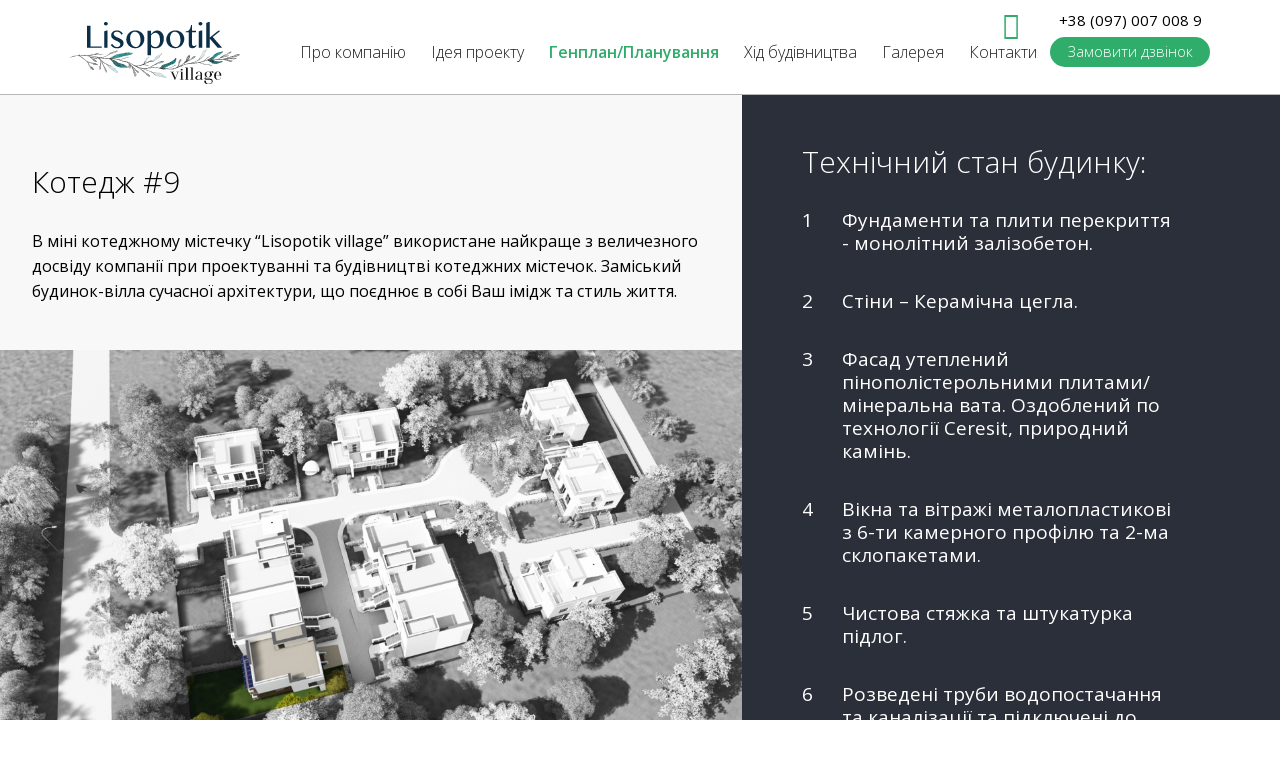

--- FILE ---
content_type: text/html; charset=utf-8
request_url: https://www.lisopotik.com.ua/uk/cottages/cottage9/
body_size: 4194
content:
<!DOCTYPE html>

<html lang="uk">
<head>
	<title>Купити котедж в котеджному містечку Lisopotik village (Лісопотік) у передмісті Львова. Земельна ділянка №6</title>
	<meta name="google-site-verification" content="muu9Of8ukqVHcmmBAoWH7Ai2ORlyr5oyTN7AfF7x4pk" />
	<meta charset="utf-8" />
	<link rel="icon" href="/favicon.ico" type="image/x-icon" />
	<link rel="shortcut icon" href="/favicon.ico" type="image/x-icon" />
	<META name="description" content="Вибрати котедж у котеджному комплексі Лісопотік. Перекриття з монолітного залізобетону, стіни з керамічної цегли, утеплений фасад, благоустрій тротуарів та доріг lisopotik.com.ua" />
	<meta name="generator" content="siteGist Web CMS v.4.0.12" />
	<link type="text/css" rel="stylesheet" href="https://fonts.googleapis.com/css?family=Open+Sans:300,300i,400,600,600i" />
	<link type="text/css" rel="stylesheet" href="/images2/lisopotik/css/bootstrap-grid.css?d=202601171950" />
	<link type="text/css" rel="stylesheet" href="/images2/lisopotik/css/slick.css?d=202601171950" />
	<link type="text/css" rel="stylesheet" href="/images2/lisopotik/css/magnific.css?d=202601171950" />
	<link type="text/css" rel="stylesheet" href="https://content.sitegist.com/sgform/sgForm.css" />
	<link type="text/css" rel="stylesheet" href="/images2/lisopotik/css/styles.css?d=202601171950" />
	<script type="text/javascript" src="/js2/lisopotik/jquery-1.12.4.min.js"></script>
	<script type="text/javascript" src="/js2/lisopotik/slick.min.js"></script>
	<script type="text/javascript" src="https://content.sitegist.com/sgform/jquery.maskedinput-1.4.1.min.js"></script>
	<script type="text/javascript" src="https://content.sitegist.com/sgform/sgForm.js?d=20260117195033"></script>
	<script type="text/javascript" src="/js2/lisopotik/scripts.js?d=20260117195033"></script>
	<meta name="viewport" content="width=device-width, initial-scale=1.0">
	<!--[if lt IE 9]><script src="https://cdnjs.cloudflare.com/ajax/libs/html5shiv/r29/html5.min.js"></script><![endif]-->
	<link rel="image_src" href="https://www.lisopotik.com.ua/images2/lisopotik/logo-lisopotik-og.jpg" />
	<meta property="og:title" content="Котеджне містечко Lisopotik village" />
	<meta property="og:site_name" content="Котеджне містечко Lisopotik village" />
	<meta property="og:description" content="Котеджний комплекс Лісопотік - демократичні ціни, зручна транспортна розв'язка, екологічно чисте передмістя Львова в lisopotik.com.ua" />
	<meta property="og:image" content="https://www.lisopotik.com.ua/images2/lisopotik/logo-lisopotik-og.jpg" />
</head>
<body>
<div id="wrapper">
    












    <header id="header">
    <div class="container">
        <a href="/" class="header__logo"><img src="https://www.lisopotik.com.ua/images2/lisopotik/logo-lisopotik.svg" alt="image description"></a>
        <ul class="main-nav">
    <li >

<a href="https://www.lisopotik.com.ua/uk/about/">Про компанію</a>
</li>
<li >

<a href="https://www.lisopotik.com.ua/uk/idea/">Ідея проекту</a>
</li>
<li  class="active">

<a href="https://www.lisopotik.com.ua/uk/cottages/">Генплан/Планування</a>
</li>
<li >

<a href="https://www.lisopotik.com.ua/uk/building/">Хід будівництва</a>
</li>
<li >

<a href="https://www.lisopotik.com.ua/uk/gallery/">Галерея</a>
</li>
<li >

<a href="https://www.lisopotik.com.ua/uk/contacts/">Контакти</a>

</li>
</ul><!-- header__nav -->
        <a href="#" class="open-menu"><span></span>Open Menu</a>
        <div class="header__holder">
            <a href="tel:+380970070089" class="header__phone">+38 (097) 007 008 9</a>
            <a href="https://www.lisopotik.com.ua/uk/#footer" class="header__btn-calback">Замовити дзвінок</a>
            <a href="https://www.facebook.com/KRYSTAL.ZAHID/" target="_blank" class="icon-fb header-fb"></a>
        </div>
    </div><!-- container -->
<span class="fader"></span>
</header><!-- /header -->
	    <section class="cottedges clearfix">
	<div class="left-holder">
		<div class="left-holder__container">
			<h1 class="title">Котедж #9</h1>
			<p>В міні котеджному містечку “Lisopotik village” використане найкраще з величезного досвіду компанії при проектуванні та будівництві котеджних містечок. Заміський будинок-вілла сучасної архітектури, що поєднює в собі Ваш імідж та стиль життя. <br> </p>
		</div><!-- left-holder__container -->
		<figure class="cottedges__img img">
			<img src="https://www.lisopotik.com.ua/image.php?pageid=19&maxx=1104&maxy=580" alt="image description">
		</figure>
	</div><!-- left-holder -->
	<div class="right-holder right-holder--blue">
		<div class="right-holder__container">
			<h2 class="title">Технічний стан будинку:</h2>
			<ol class="details__list">
			    <li>Фундаменти та плити перекриття - монолітний залізобетон.</li>
                <li>Стіни – Керамічна цегла.</li>
                <li>Фасад утеплений пінополістерольними плитами/мінеральна вата. Оздоблений по технології Ceresit, природний камінь.</li>
                <li>Вікна та вітражі металопластикові з 6-ти камерного профілю та 2-ма склопакетами.</li>
                <li>Чистова стяжка та штукатурка підлог.</li>
                <li>Розведені труби водопостачання та каналізації та підключені до зовнішніх мереж.</li>
                <li>Опалення від 2-х функційного котла Wolf. Розводка труб під батареї.</li>
                <li>Благоустрій всіх тротуарів та доріг. Зовнішній паркан.</li>
			</ol><!-- details__list -->
		</div>
	</div><!-- right-holder -->
</section><!-- details -->
<section class="project">
	<div class="container">
	
		<div class="row">

	
        <!--<iframe src = "/js2/lisopotik/ViewerJS/#/images2/lisopotik/map/pdf/house-9-plans.pdf" width='100%' height='600px' allowfullscreen webkitallowfullscreen></iframe>-->
        <iframe src="https://docs.google.com/gview?url=https://www.lisopotik.com.ua//images2/lisopotik/map/pdf/house-9-plans.pdf&embedded=true" style="width:100%; height:590px;" frameborder="0"></iframe>

	
			<div class="text-center">
				<a href="/images2/lisopotik/map/pdf/house-9-plans.pdf" target="_blank" class="btn-primary">Завантажити план PDF</a>
			</div>
		</div><!-- row -->
	</div><!-- container -->
</section><!-- project -->
    <footer id="footer">
<div class="container">
	<div class="row">
		<div class="col-sm-6">
			<a href="/" class="footer__logo"><img src="https://www.lisopotik.com.ua/images2/lisopotik/logo-lisopotik-green.svg" alt="image description"></a>
			<p>Адреса котеджного містечка ‘Лісопотік’: с. Лісопотік, Яворівського району Львівської області</p>
	    	<div class="sg-footer-full">
    	    	<div class="col-sm-6">
        	    	<ul class="contact-list">
        		        <li><a href="tel:+380970070089" class="icon-tel">+38 (097) 007-008-9</a></li>
        	        	<li><a href="/cdn-cgi/l/email-protection#24574548415764484d574b544b504d4f0a474b490a5145" class="icon-mail"><span class="__cf_email__" data-cfemail="2a594b464f596a464359455a455e434104494547045f4b">[email&#160;protected]</span></a></li>
        	        	<a href="https://www.facebook.com/KRYSTAL.ZAHID/" target="_blank" class="icon-fb footer-fb"></a>
                	</ul>
                	<a href="https://www.orlyne.com.ua/uk/" target="_blank" class="footer-relation">
                	    <span>Котеджне містечко</span>
                	    <span class="footer-relation__logo">
                	        <img src="https://www.lisopotik.com.ua/images2/lisopotik/logo-orlyne-header.png">
                	    </span>
                	    <span  class="footer-relation__sign">від <mark>800</mark> у.о</span>
                	</a>
                </div>
                <div class="col-sm-6 sg-footer-rice">
                    <ul class="contact-list">
        		        <li><a href="tel:+380675522711" class="icon-tel">+38 (067) 55 22 711</a></li>
                	</ul>
    		        <a href="https://rise.lviv.ua/" target="_blank"><img src="https://www.lisopotik.com.ua/images2/lisopotik/rise-logo-white.png"></a>
                </div>
            </div>
            <div class="sg-footer-mobile">
    	    	<div>
        	    	<ul class="contact-list">
        		        <li><a href="tel:+380970070089" class="icon-tel">+38 (097) 007-008-9</a></li>
        	        	<li><a href="/cdn-cgi/l/email-protection#f98a98959c8ab995908a9689968d9092d79a9694d78c98" class="icon-mail"><span class="__cf_email__" data-cfemail="1b687a777e685b777268746b746f727035787476356e7a">[email&#160;protected]</span></a></li>
        	        	<a href="https://www.facebook.com/KRYSTAL.ZAHID/" target="_blank" class="icon-fb footer-fb"></a>
                	</ul>
                	<a href="https://www.orlyne.com.ua/uk/" target="_blank" class="footer-relation">
                	    <span>Котеджне містечко</span>
                	    <span class="footer-relation__logo">
                	        <img src="https://www.lisopotik.com.ua/images2/lisopotik/logo-orlyne-header.png">
                	    </span>
                	    <span  class="footer-relation__sign">від <mark>800</mark> у.о</span>
                	</a>
                </div>
                <div class="sg-footer-rice">
                    <ul class="contact-list">
        		        <li><a href="tel:+380675522711" class="icon-tel">+38 (067) 55 22 711</a></li>
                	</ul>
    		        <a href="https://rise.lviv.ua/" target="_blank"><img src="https://www.lisopotik.com.ua/images2/lisopotik/rise-logo-white.png"></a>
                </div>
            </div>
		</div>
		<div class="col-sm-6">
            <script data-cfasync="false" src="/cdn-cgi/scripts/5c5dd728/cloudflare-static/email-decode.min.js"></script><script src="https://www.google.com/recaptcha/api.js?hl=uk" async defer></script>
<script type="text/javascript" src="https://www.lisopotik.com.ua/js2/lisopotik/magnific.js"></script>

<form action="./" method="post" class="sg-form" name="form1">
	<input type="hidden" name="f_form" value="1">
	<input type="hidden" name="f_action" value="feedback">
	<input type="hidden" name="f_submited" value="1">
	<div class="row">
		<div class="col-md-10 col-md-offset-2">
			<h4 class="footer__title">Замовити огляд</h4>
		</div>
	</div>
	<div class="row">
		<div class="col-lg-4 col-lg-offset-2 col-md-6">
			<div class="sg-form__holder">
				<input type="text" name="name" placeholder="Ім'я*" class="sg-form__control">
			</div>
			<div class="sg-form__holder">
				<input type="tel" name="phone" placeholder="Номер*" class="sg-form__control">
			</div>
		</div>
		<div class="col-md-6">
			<div class="sg-form__holder">
				<textarea name="message" class="sg-form__control" cols="30" rows="10" placeholder="Повідомлення"></textarea>
			</div>
		</div>
	</div><!-- row -->
	<div class="row">
		<div class="col-lg-4 col-lg-offset-8 col-md-6 col-md-offset-6">
			<input type="submit" class="btn-submit g-recaptcha" data-sitekey="6Le99BoUAAAAAGivnuGmfqbKbnHo8J8AjVCjTk-0" data-callback='SubmitFeedback' value="Надіслати">
		</div>
	</div>
</form>

	
	

		</div><!-- col -->
	</div><!-- 	row -->
	<div class="footer__row clearfix">
		<p class="footer__copy">© 2026,  Котеджне містечко ‘Лісопотік’</p>
		<p class="footer__by"><a href="https://www.sitegist.com/uk/services/web" target="_blank">Розробка сайту:</a> siteGist</p>
	</div><!-- clearfix -->
</div><!-- container -->
</footer><!-- /footer -->
    <script>
    (function(i,s,o,g,r,a,m){i['GoogleAnalyticsObject']=r;i[r]=i[r]||function(){
    (i[r].q=i[r].q||[]).push(arguments)},i[r].l=1*new Date();a=s.createElement(o),
    m=s.getElementsByTagName(o)[0];a.async=1;a.src=g;m.parentNode.insertBefore(a,m)
    })(window,document,'script','https://www.google-analytics.com/analytics.js','ga');
    
    ga('create', 'UA-96778269-1', 'auto');
    ga('send', 'pageview');
</script>
</div><!-- /wrapper -->




<script defer src="https://static.cloudflareinsights.com/beacon.min.js/vcd15cbe7772f49c399c6a5babf22c1241717689176015" integrity="sha512-ZpsOmlRQV6y907TI0dKBHq9Md29nnaEIPlkf84rnaERnq6zvWvPUqr2ft8M1aS28oN72PdrCzSjY4U6VaAw1EQ==" data-cf-beacon='{"version":"2024.11.0","token":"183bb95526814a73b7dfcadab55ace90","r":1,"server_timing":{"name":{"cfCacheStatus":true,"cfEdge":true,"cfExtPri":true,"cfL4":true,"cfOrigin":true,"cfSpeedBrain":true},"location_startswith":null}}' crossorigin="anonymous"></script>
</body>
</html>


--- FILE ---
content_type: text/html; charset=utf-8
request_url: https://docs.google.com/gview?url=https://www.lisopotik.com.ua//images2/lisopotik/map/pdf/house-9-plans.pdf&embedded=true
body_size: 2317
content:
<!DOCTYPE html><html lang="en" dir="ltr"><head><title>house-9-plans.pdf</title><link rel="stylesheet" type="text/css" href="//www.gstatic.com/_/apps-viewer/_/ss/k=apps-viewer.standalone.vzKgvMed-Gs.L.W.O/am=AAQD/d=0/rs=AC2dHMLD5zb8j62TiGE8IPE3mdAlhWuBGg" nonce="pFa2buvYE4ImOUp5MdERqg"/></head><body><div class="ndfHFb-c4YZDc ndfHFb-c4YZDc-AHmuwe-Hr88gd-OWB6Me dif24c vhoiae LgGVmb bvmRsc ndfHFb-c4YZDc-TSZdd ndfHFb-c4YZDc-TJEFFc ndfHFb-c4YZDc-vyDMJf-aZ2wEe ndfHFb-c4YZDc-i5oIFb ndfHFb-c4YZDc-uoC0bf ndfHFb-c4YZDc-e1YmVc" aria-label="Showing viewer."><div class="ndfHFb-c4YZDc-zTETae"></div><div class="ndfHFb-c4YZDc-JNEHMb"></div><div class="ndfHFb-c4YZDc-K9a4Re"><div class="ndfHFb-c4YZDc-E7ORLb-LgbsSe ndfHFb-c4YZDc-LgbsSe-OWB6Me" aria-label="Previous"><div class="ndfHFb-c4YZDc-DH6Rkf-AHe6Kc"><div class="ndfHFb-c4YZDc-Bz112c ndfHFb-c4YZDc-DH6Rkf-Bz112c"></div></div></div><div class="ndfHFb-c4YZDc-tJiF1e-LgbsSe ndfHFb-c4YZDc-LgbsSe-OWB6Me" aria-label="Next"><div class="ndfHFb-c4YZDc-DH6Rkf-AHe6Kc"><div class="ndfHFb-c4YZDc-Bz112c ndfHFb-c4YZDc-DH6Rkf-Bz112c"></div></div></div><div class="ndfHFb-c4YZDc-q77wGc"></div><div class="ndfHFb-c4YZDc-K9a4Re-nKQ6qf ndfHFb-c4YZDc-TvD9Pc-qnnXGd" role="main"><div class="ndfHFb-c4YZDc-EglORb-ge6pde ndfHFb-c4YZDc-K9a4Re-ge6pde-Ne3sFf" role="status" tabindex="-1" aria-label="Loading"><div class="ndfHFb-c4YZDc-EglORb-ge6pde-RJLb9c ndfHFb-c4YZDc-AHmuwe-wcotoc-zTETae"><div class="ndfHFb-aZ2wEe" dir="ltr"><div class="ndfHFb-vyDMJf-aZ2wEe auswjd"><div class="aZ2wEe-pbTTYe aZ2wEe-v3pZbf"><div class="aZ2wEe-LkdAo-e9ayKc aZ2wEe-LK5yu"><div class="aZ2wEe-LkdAo aZ2wEe-hj4D6d"></div></div><div class="aZ2wEe-pehrl-TpMipd"><div class="aZ2wEe-LkdAo aZ2wEe-hj4D6d"></div></div><div class="aZ2wEe-LkdAo-e9ayKc aZ2wEe-qwU8Me"><div class="aZ2wEe-LkdAo aZ2wEe-hj4D6d"></div></div></div><div class="aZ2wEe-pbTTYe aZ2wEe-oq6NAc"><div class="aZ2wEe-LkdAo-e9ayKc aZ2wEe-LK5yu"><div class="aZ2wEe-LkdAo aZ2wEe-hj4D6d"></div></div><div class="aZ2wEe-pehrl-TpMipd"><div class="aZ2wEe-LkdAo aZ2wEe-hj4D6d"></div></div><div class="aZ2wEe-LkdAo-e9ayKc aZ2wEe-qwU8Me"><div class="aZ2wEe-LkdAo aZ2wEe-hj4D6d"></div></div></div><div class="aZ2wEe-pbTTYe aZ2wEe-gS7Ybc"><div class="aZ2wEe-LkdAo-e9ayKc aZ2wEe-LK5yu"><div class="aZ2wEe-LkdAo aZ2wEe-hj4D6d"></div></div><div class="aZ2wEe-pehrl-TpMipd"><div class="aZ2wEe-LkdAo aZ2wEe-hj4D6d"></div></div><div class="aZ2wEe-LkdAo-e9ayKc aZ2wEe-qwU8Me"><div class="aZ2wEe-LkdAo aZ2wEe-hj4D6d"></div></div></div><div class="aZ2wEe-pbTTYe aZ2wEe-nllRtd"><div class="aZ2wEe-LkdAo-e9ayKc aZ2wEe-LK5yu"><div class="aZ2wEe-LkdAo aZ2wEe-hj4D6d"></div></div><div class="aZ2wEe-pehrl-TpMipd"><div class="aZ2wEe-LkdAo aZ2wEe-hj4D6d"></div></div><div class="aZ2wEe-LkdAo-e9ayKc aZ2wEe-qwU8Me"><div class="aZ2wEe-LkdAo aZ2wEe-hj4D6d"></div></div></div></div></div></div><span class="ndfHFb-c4YZDc-EglORb-ge6pde-fmcmS ndfHFb-c4YZDc-AHmuwe-wcotoc-zTETae" aria-hidden="true">Loading&hellip;</span></div><div class="ndfHFb-c4YZDc-ujibv-nUpftc"><img class="ndfHFb-c4YZDc-ujibv-JUCs7e" src="/viewerng/thumb?ds=[base64]%3D&amp;ck=lantern&amp;dsmi=unknown&amp;authuser&amp;w=800&amp;webp=true&amp;p=proj"/></div></div></div></div><script nonce="10WVQ5c_dZSwtMItOdlFUA">/*

 Copyright The Closure Library Authors.
 SPDX-License-Identifier: Apache-2.0
*/
function c(a,e,f){a._preloadFailed||a.complete&&a.naturalWidth===void 0?f():a.complete&&a.naturalWidth?e():(a.addEventListener("load",function(){e()},!1),a.addEventListener("error",function(){f()},!1))}
for(var d=function(a,e,f,k){function l(){b.style.display="none"}var g=document.body.getElementsByClassName(a)[0];if(k)var b=document.getElementById(k);else{if(!g)return;b=g.getElementsByClassName(f)[0];if(!b)return}b._preloadStartTime=Date.now();b.onerror=function(){this._preloadFailed=!0};c(b,function(){b.naturalWidth<800?l():(b._preloadEndTime||(b._preloadEndTime=Date.now()),e&&(g.getElementsByClassName(e)[0].style.display="none"))},l)},h=["_initStaticViewer"],m=this||self,n;h.length&&(n=h.shift());)h.length||
d===void 0?m=m[n]&&m[n]!==Object.prototype[n]?m[n]:m[n]={}:m[n]=d;
</script><script nonce="10WVQ5c_dZSwtMItOdlFUA">_initStaticViewer('ndfHFb-c4YZDc-K9a4Re-nKQ6qf','ndfHFb-c4YZDc-EglORb-ge6pde','ndfHFb-c4YZDc-ujibv-JUCs7e')</script><script type="text/javascript" charset="UTF-8" src="//www.gstatic.com/_/apps-viewer/_/js/k=apps-viewer.standalone.en_US.8tZBXSLVE10.O/am=AAQD/d=1/rs=AC2dHMJgfF1AL81J8zrqzn3m1kkDpv_iVA/m=main" nonce="10WVQ5c_dZSwtMItOdlFUA"></script><script type="text/javascript" src="https://apis.google.com/js/client.js" nonce="10WVQ5c_dZSwtMItOdlFUA"></script><script type="text/javascript" nonce="10WVQ5c_dZSwtMItOdlFUA">_init([["0",null,null,null,null,2,null,null,null,null,0,[1],null,null,null,"https://drive.google.com",null,null,null,null,null,null,null,null,null,null,null,null,null,null,null,null,[["core-744-RC1","prod"],12,1,1],null,null,null,null,[null,null,null,null,"https://accounts.google.com/ServiceLogin?passive\u003d1209600\u0026continue\u003dhttps://docs.google.com/gview?url%3Dhttps://www.lisopotik.com.ua//images2/lisopotik/map/pdf/house-9-plans.pdf%26embedded%3Dtrue\u0026hl\u003den-US\u0026followup\u003dhttps://docs.google.com/gview?url%3Dhttps://www.lisopotik.com.ua//images2/lisopotik/map/pdf/house-9-plans.pdf%26embedded%3Dtrue",null,null,null,0],null,null,null,null,null,null,null,null,null,null,null,null,null,null,null,0,null,null,null,null,null,null,null,null,null,null,null,null,null,null,null,null,null,null,null,null,null,null,null,null,null,null,null,null,null,null,null,null,null,null,null,null,null,null,null,null,null,null,null,null,null,null,null,null,null,null,null,null,null,null,null,null,null,null,null,null,null,null,null,null,null,null,null,null,null,null,null,null,null,null,null,null,null,null,null,null,null,null,null,null,null,null,null,null,1],[null,"house-9-plans.pdf","/viewerng/thumb?ds\[base64]%3D\u0026ck\u003dlantern\u0026dsmi\u003dunknown\u0026authuser\u0026w\u003d800\u0026webp\u003dtrue\u0026p\u003dproj",null,null,null,null,null,null,"/viewerng/upload?ds\[base64]%3D\u0026ck\u003dlantern\u0026dsmi\u003dunknown\u0026authuser\u0026p\u003dproj",null,"application/pdf",null,null,1,null,"/viewerng/viewer?url\u003dhttps://www.lisopotik.com.ua//images2/lisopotik/map/pdf/house-9-plans.pdf",null,"https://www.lisopotik.com.ua//images2/lisopotik/map/pdf/house-9-plans.pdf",null,null,0,null,null,null,null,null,"/viewerng/standalone/refresh?url\u003dhttps://www.lisopotik.com.ua//images2/lisopotik/map/pdf/house-9-plans.pdf\u0026embedded\u003dtrue",[null,null,"meta?id\u003dACFrOgAvnHFxopiA-u9n_-xDJkoZ0Yz98ndCwFO8aNyTiI8bpCKbXTd9riIHxtPuKPaboMrkxnwItcnZ-pXjVLkJIDrgij_eMSZ1RWiRQ_5B8H6lKWiVROXrshJXV6psGRqdtqgSQAgiCBRFD3PV","img?id\u003dACFrOgAvnHFxopiA-u9n_-xDJkoZ0Yz98ndCwFO8aNyTiI8bpCKbXTd9riIHxtPuKPaboMrkxnwItcnZ-pXjVLkJIDrgij_eMSZ1RWiRQ_5B8H6lKWiVROXrshJXV6psGRqdtqgSQAgiCBRFD3PV","press?id\u003dACFrOgAvnHFxopiA-u9n_-xDJkoZ0Yz98ndCwFO8aNyTiI8bpCKbXTd9riIHxtPuKPaboMrkxnwItcnZ-pXjVLkJIDrgij_eMSZ1RWiRQ_5B8H6lKWiVROXrshJXV6psGRqdtqgSQAgiCBRFD3PV","status?id\u003dACFrOgAvnHFxopiA-u9n_-xDJkoZ0Yz98ndCwFO8aNyTiI8bpCKbXTd9riIHxtPuKPaboMrkxnwItcnZ-pXjVLkJIDrgij_eMSZ1RWiRQ_5B8H6lKWiVROXrshJXV6psGRqdtqgSQAgiCBRFD3PV","https://doc-0s-bk-apps-viewer.googleusercontent.com/viewer/secure/pdf/3nb9bdfcv3e2h2k1cmql0ee9cvc5lole/r7ror3gccn09unto911lhomhv5ghgmfk/1768672200000/lantern/*/ACFrOgAvnHFxopiA-u9n_-xDJkoZ0Yz98ndCwFO8aNyTiI8bpCKbXTd9riIHxtPuKPaboMrkxnwItcnZ-pXjVLkJIDrgij_eMSZ1RWiRQ_5B8H6lKWiVROXrshJXV6psGRqdtqgSQAgiCBRFD3PV",null,"presspage?id\u003dACFrOgAvnHFxopiA-u9n_-xDJkoZ0Yz98ndCwFO8aNyTiI8bpCKbXTd9riIHxtPuKPaboMrkxnwItcnZ-pXjVLkJIDrgij_eMSZ1RWiRQ_5B8H6lKWiVROXrshJXV6psGRqdtqgSQAgiCBRFD3PV"],null,null,null,"pdf"],"","",2]);</script></body></html>

--- FILE ---
content_type: text/html; charset=utf-8
request_url: https://www.google.com/recaptcha/api2/anchor?ar=1&k=6Le99BoUAAAAAGivnuGmfqbKbnHo8J8AjVCjTk-0&co=aHR0cHM6Ly93d3cubGlzb3BvdGlrLmNvbS51YTo0NDM.&hl=uk&v=PoyoqOPhxBO7pBk68S4YbpHZ&size=invisible&anchor-ms=20000&execute-ms=30000&cb=tw59kceh75xr
body_size: 49905
content:
<!DOCTYPE HTML><html dir="ltr" lang="uk"><head><meta http-equiv="Content-Type" content="text/html; charset=UTF-8">
<meta http-equiv="X-UA-Compatible" content="IE=edge">
<title>reCAPTCHA</title>
<style type="text/css">
/* cyrillic-ext */
@font-face {
  font-family: 'Roboto';
  font-style: normal;
  font-weight: 400;
  font-stretch: 100%;
  src: url(//fonts.gstatic.com/s/roboto/v48/KFO7CnqEu92Fr1ME7kSn66aGLdTylUAMa3GUBHMdazTgWw.woff2) format('woff2');
  unicode-range: U+0460-052F, U+1C80-1C8A, U+20B4, U+2DE0-2DFF, U+A640-A69F, U+FE2E-FE2F;
}
/* cyrillic */
@font-face {
  font-family: 'Roboto';
  font-style: normal;
  font-weight: 400;
  font-stretch: 100%;
  src: url(//fonts.gstatic.com/s/roboto/v48/KFO7CnqEu92Fr1ME7kSn66aGLdTylUAMa3iUBHMdazTgWw.woff2) format('woff2');
  unicode-range: U+0301, U+0400-045F, U+0490-0491, U+04B0-04B1, U+2116;
}
/* greek-ext */
@font-face {
  font-family: 'Roboto';
  font-style: normal;
  font-weight: 400;
  font-stretch: 100%;
  src: url(//fonts.gstatic.com/s/roboto/v48/KFO7CnqEu92Fr1ME7kSn66aGLdTylUAMa3CUBHMdazTgWw.woff2) format('woff2');
  unicode-range: U+1F00-1FFF;
}
/* greek */
@font-face {
  font-family: 'Roboto';
  font-style: normal;
  font-weight: 400;
  font-stretch: 100%;
  src: url(//fonts.gstatic.com/s/roboto/v48/KFO7CnqEu92Fr1ME7kSn66aGLdTylUAMa3-UBHMdazTgWw.woff2) format('woff2');
  unicode-range: U+0370-0377, U+037A-037F, U+0384-038A, U+038C, U+038E-03A1, U+03A3-03FF;
}
/* math */
@font-face {
  font-family: 'Roboto';
  font-style: normal;
  font-weight: 400;
  font-stretch: 100%;
  src: url(//fonts.gstatic.com/s/roboto/v48/KFO7CnqEu92Fr1ME7kSn66aGLdTylUAMawCUBHMdazTgWw.woff2) format('woff2');
  unicode-range: U+0302-0303, U+0305, U+0307-0308, U+0310, U+0312, U+0315, U+031A, U+0326-0327, U+032C, U+032F-0330, U+0332-0333, U+0338, U+033A, U+0346, U+034D, U+0391-03A1, U+03A3-03A9, U+03B1-03C9, U+03D1, U+03D5-03D6, U+03F0-03F1, U+03F4-03F5, U+2016-2017, U+2034-2038, U+203C, U+2040, U+2043, U+2047, U+2050, U+2057, U+205F, U+2070-2071, U+2074-208E, U+2090-209C, U+20D0-20DC, U+20E1, U+20E5-20EF, U+2100-2112, U+2114-2115, U+2117-2121, U+2123-214F, U+2190, U+2192, U+2194-21AE, U+21B0-21E5, U+21F1-21F2, U+21F4-2211, U+2213-2214, U+2216-22FF, U+2308-230B, U+2310, U+2319, U+231C-2321, U+2336-237A, U+237C, U+2395, U+239B-23B7, U+23D0, U+23DC-23E1, U+2474-2475, U+25AF, U+25B3, U+25B7, U+25BD, U+25C1, U+25CA, U+25CC, U+25FB, U+266D-266F, U+27C0-27FF, U+2900-2AFF, U+2B0E-2B11, U+2B30-2B4C, U+2BFE, U+3030, U+FF5B, U+FF5D, U+1D400-1D7FF, U+1EE00-1EEFF;
}
/* symbols */
@font-face {
  font-family: 'Roboto';
  font-style: normal;
  font-weight: 400;
  font-stretch: 100%;
  src: url(//fonts.gstatic.com/s/roboto/v48/KFO7CnqEu92Fr1ME7kSn66aGLdTylUAMaxKUBHMdazTgWw.woff2) format('woff2');
  unicode-range: U+0001-000C, U+000E-001F, U+007F-009F, U+20DD-20E0, U+20E2-20E4, U+2150-218F, U+2190, U+2192, U+2194-2199, U+21AF, U+21E6-21F0, U+21F3, U+2218-2219, U+2299, U+22C4-22C6, U+2300-243F, U+2440-244A, U+2460-24FF, U+25A0-27BF, U+2800-28FF, U+2921-2922, U+2981, U+29BF, U+29EB, U+2B00-2BFF, U+4DC0-4DFF, U+FFF9-FFFB, U+10140-1018E, U+10190-1019C, U+101A0, U+101D0-101FD, U+102E0-102FB, U+10E60-10E7E, U+1D2C0-1D2D3, U+1D2E0-1D37F, U+1F000-1F0FF, U+1F100-1F1AD, U+1F1E6-1F1FF, U+1F30D-1F30F, U+1F315, U+1F31C, U+1F31E, U+1F320-1F32C, U+1F336, U+1F378, U+1F37D, U+1F382, U+1F393-1F39F, U+1F3A7-1F3A8, U+1F3AC-1F3AF, U+1F3C2, U+1F3C4-1F3C6, U+1F3CA-1F3CE, U+1F3D4-1F3E0, U+1F3ED, U+1F3F1-1F3F3, U+1F3F5-1F3F7, U+1F408, U+1F415, U+1F41F, U+1F426, U+1F43F, U+1F441-1F442, U+1F444, U+1F446-1F449, U+1F44C-1F44E, U+1F453, U+1F46A, U+1F47D, U+1F4A3, U+1F4B0, U+1F4B3, U+1F4B9, U+1F4BB, U+1F4BF, U+1F4C8-1F4CB, U+1F4D6, U+1F4DA, U+1F4DF, U+1F4E3-1F4E6, U+1F4EA-1F4ED, U+1F4F7, U+1F4F9-1F4FB, U+1F4FD-1F4FE, U+1F503, U+1F507-1F50B, U+1F50D, U+1F512-1F513, U+1F53E-1F54A, U+1F54F-1F5FA, U+1F610, U+1F650-1F67F, U+1F687, U+1F68D, U+1F691, U+1F694, U+1F698, U+1F6AD, U+1F6B2, U+1F6B9-1F6BA, U+1F6BC, U+1F6C6-1F6CF, U+1F6D3-1F6D7, U+1F6E0-1F6EA, U+1F6F0-1F6F3, U+1F6F7-1F6FC, U+1F700-1F7FF, U+1F800-1F80B, U+1F810-1F847, U+1F850-1F859, U+1F860-1F887, U+1F890-1F8AD, U+1F8B0-1F8BB, U+1F8C0-1F8C1, U+1F900-1F90B, U+1F93B, U+1F946, U+1F984, U+1F996, U+1F9E9, U+1FA00-1FA6F, U+1FA70-1FA7C, U+1FA80-1FA89, U+1FA8F-1FAC6, U+1FACE-1FADC, U+1FADF-1FAE9, U+1FAF0-1FAF8, U+1FB00-1FBFF;
}
/* vietnamese */
@font-face {
  font-family: 'Roboto';
  font-style: normal;
  font-weight: 400;
  font-stretch: 100%;
  src: url(//fonts.gstatic.com/s/roboto/v48/KFO7CnqEu92Fr1ME7kSn66aGLdTylUAMa3OUBHMdazTgWw.woff2) format('woff2');
  unicode-range: U+0102-0103, U+0110-0111, U+0128-0129, U+0168-0169, U+01A0-01A1, U+01AF-01B0, U+0300-0301, U+0303-0304, U+0308-0309, U+0323, U+0329, U+1EA0-1EF9, U+20AB;
}
/* latin-ext */
@font-face {
  font-family: 'Roboto';
  font-style: normal;
  font-weight: 400;
  font-stretch: 100%;
  src: url(//fonts.gstatic.com/s/roboto/v48/KFO7CnqEu92Fr1ME7kSn66aGLdTylUAMa3KUBHMdazTgWw.woff2) format('woff2');
  unicode-range: U+0100-02BA, U+02BD-02C5, U+02C7-02CC, U+02CE-02D7, U+02DD-02FF, U+0304, U+0308, U+0329, U+1D00-1DBF, U+1E00-1E9F, U+1EF2-1EFF, U+2020, U+20A0-20AB, U+20AD-20C0, U+2113, U+2C60-2C7F, U+A720-A7FF;
}
/* latin */
@font-face {
  font-family: 'Roboto';
  font-style: normal;
  font-weight: 400;
  font-stretch: 100%;
  src: url(//fonts.gstatic.com/s/roboto/v48/KFO7CnqEu92Fr1ME7kSn66aGLdTylUAMa3yUBHMdazQ.woff2) format('woff2');
  unicode-range: U+0000-00FF, U+0131, U+0152-0153, U+02BB-02BC, U+02C6, U+02DA, U+02DC, U+0304, U+0308, U+0329, U+2000-206F, U+20AC, U+2122, U+2191, U+2193, U+2212, U+2215, U+FEFF, U+FFFD;
}
/* cyrillic-ext */
@font-face {
  font-family: 'Roboto';
  font-style: normal;
  font-weight: 500;
  font-stretch: 100%;
  src: url(//fonts.gstatic.com/s/roboto/v48/KFO7CnqEu92Fr1ME7kSn66aGLdTylUAMa3GUBHMdazTgWw.woff2) format('woff2');
  unicode-range: U+0460-052F, U+1C80-1C8A, U+20B4, U+2DE0-2DFF, U+A640-A69F, U+FE2E-FE2F;
}
/* cyrillic */
@font-face {
  font-family: 'Roboto';
  font-style: normal;
  font-weight: 500;
  font-stretch: 100%;
  src: url(//fonts.gstatic.com/s/roboto/v48/KFO7CnqEu92Fr1ME7kSn66aGLdTylUAMa3iUBHMdazTgWw.woff2) format('woff2');
  unicode-range: U+0301, U+0400-045F, U+0490-0491, U+04B0-04B1, U+2116;
}
/* greek-ext */
@font-face {
  font-family: 'Roboto';
  font-style: normal;
  font-weight: 500;
  font-stretch: 100%;
  src: url(//fonts.gstatic.com/s/roboto/v48/KFO7CnqEu92Fr1ME7kSn66aGLdTylUAMa3CUBHMdazTgWw.woff2) format('woff2');
  unicode-range: U+1F00-1FFF;
}
/* greek */
@font-face {
  font-family: 'Roboto';
  font-style: normal;
  font-weight: 500;
  font-stretch: 100%;
  src: url(//fonts.gstatic.com/s/roboto/v48/KFO7CnqEu92Fr1ME7kSn66aGLdTylUAMa3-UBHMdazTgWw.woff2) format('woff2');
  unicode-range: U+0370-0377, U+037A-037F, U+0384-038A, U+038C, U+038E-03A1, U+03A3-03FF;
}
/* math */
@font-face {
  font-family: 'Roboto';
  font-style: normal;
  font-weight: 500;
  font-stretch: 100%;
  src: url(//fonts.gstatic.com/s/roboto/v48/KFO7CnqEu92Fr1ME7kSn66aGLdTylUAMawCUBHMdazTgWw.woff2) format('woff2');
  unicode-range: U+0302-0303, U+0305, U+0307-0308, U+0310, U+0312, U+0315, U+031A, U+0326-0327, U+032C, U+032F-0330, U+0332-0333, U+0338, U+033A, U+0346, U+034D, U+0391-03A1, U+03A3-03A9, U+03B1-03C9, U+03D1, U+03D5-03D6, U+03F0-03F1, U+03F4-03F5, U+2016-2017, U+2034-2038, U+203C, U+2040, U+2043, U+2047, U+2050, U+2057, U+205F, U+2070-2071, U+2074-208E, U+2090-209C, U+20D0-20DC, U+20E1, U+20E5-20EF, U+2100-2112, U+2114-2115, U+2117-2121, U+2123-214F, U+2190, U+2192, U+2194-21AE, U+21B0-21E5, U+21F1-21F2, U+21F4-2211, U+2213-2214, U+2216-22FF, U+2308-230B, U+2310, U+2319, U+231C-2321, U+2336-237A, U+237C, U+2395, U+239B-23B7, U+23D0, U+23DC-23E1, U+2474-2475, U+25AF, U+25B3, U+25B7, U+25BD, U+25C1, U+25CA, U+25CC, U+25FB, U+266D-266F, U+27C0-27FF, U+2900-2AFF, U+2B0E-2B11, U+2B30-2B4C, U+2BFE, U+3030, U+FF5B, U+FF5D, U+1D400-1D7FF, U+1EE00-1EEFF;
}
/* symbols */
@font-face {
  font-family: 'Roboto';
  font-style: normal;
  font-weight: 500;
  font-stretch: 100%;
  src: url(//fonts.gstatic.com/s/roboto/v48/KFO7CnqEu92Fr1ME7kSn66aGLdTylUAMaxKUBHMdazTgWw.woff2) format('woff2');
  unicode-range: U+0001-000C, U+000E-001F, U+007F-009F, U+20DD-20E0, U+20E2-20E4, U+2150-218F, U+2190, U+2192, U+2194-2199, U+21AF, U+21E6-21F0, U+21F3, U+2218-2219, U+2299, U+22C4-22C6, U+2300-243F, U+2440-244A, U+2460-24FF, U+25A0-27BF, U+2800-28FF, U+2921-2922, U+2981, U+29BF, U+29EB, U+2B00-2BFF, U+4DC0-4DFF, U+FFF9-FFFB, U+10140-1018E, U+10190-1019C, U+101A0, U+101D0-101FD, U+102E0-102FB, U+10E60-10E7E, U+1D2C0-1D2D3, U+1D2E0-1D37F, U+1F000-1F0FF, U+1F100-1F1AD, U+1F1E6-1F1FF, U+1F30D-1F30F, U+1F315, U+1F31C, U+1F31E, U+1F320-1F32C, U+1F336, U+1F378, U+1F37D, U+1F382, U+1F393-1F39F, U+1F3A7-1F3A8, U+1F3AC-1F3AF, U+1F3C2, U+1F3C4-1F3C6, U+1F3CA-1F3CE, U+1F3D4-1F3E0, U+1F3ED, U+1F3F1-1F3F3, U+1F3F5-1F3F7, U+1F408, U+1F415, U+1F41F, U+1F426, U+1F43F, U+1F441-1F442, U+1F444, U+1F446-1F449, U+1F44C-1F44E, U+1F453, U+1F46A, U+1F47D, U+1F4A3, U+1F4B0, U+1F4B3, U+1F4B9, U+1F4BB, U+1F4BF, U+1F4C8-1F4CB, U+1F4D6, U+1F4DA, U+1F4DF, U+1F4E3-1F4E6, U+1F4EA-1F4ED, U+1F4F7, U+1F4F9-1F4FB, U+1F4FD-1F4FE, U+1F503, U+1F507-1F50B, U+1F50D, U+1F512-1F513, U+1F53E-1F54A, U+1F54F-1F5FA, U+1F610, U+1F650-1F67F, U+1F687, U+1F68D, U+1F691, U+1F694, U+1F698, U+1F6AD, U+1F6B2, U+1F6B9-1F6BA, U+1F6BC, U+1F6C6-1F6CF, U+1F6D3-1F6D7, U+1F6E0-1F6EA, U+1F6F0-1F6F3, U+1F6F7-1F6FC, U+1F700-1F7FF, U+1F800-1F80B, U+1F810-1F847, U+1F850-1F859, U+1F860-1F887, U+1F890-1F8AD, U+1F8B0-1F8BB, U+1F8C0-1F8C1, U+1F900-1F90B, U+1F93B, U+1F946, U+1F984, U+1F996, U+1F9E9, U+1FA00-1FA6F, U+1FA70-1FA7C, U+1FA80-1FA89, U+1FA8F-1FAC6, U+1FACE-1FADC, U+1FADF-1FAE9, U+1FAF0-1FAF8, U+1FB00-1FBFF;
}
/* vietnamese */
@font-face {
  font-family: 'Roboto';
  font-style: normal;
  font-weight: 500;
  font-stretch: 100%;
  src: url(//fonts.gstatic.com/s/roboto/v48/KFO7CnqEu92Fr1ME7kSn66aGLdTylUAMa3OUBHMdazTgWw.woff2) format('woff2');
  unicode-range: U+0102-0103, U+0110-0111, U+0128-0129, U+0168-0169, U+01A0-01A1, U+01AF-01B0, U+0300-0301, U+0303-0304, U+0308-0309, U+0323, U+0329, U+1EA0-1EF9, U+20AB;
}
/* latin-ext */
@font-face {
  font-family: 'Roboto';
  font-style: normal;
  font-weight: 500;
  font-stretch: 100%;
  src: url(//fonts.gstatic.com/s/roboto/v48/KFO7CnqEu92Fr1ME7kSn66aGLdTylUAMa3KUBHMdazTgWw.woff2) format('woff2');
  unicode-range: U+0100-02BA, U+02BD-02C5, U+02C7-02CC, U+02CE-02D7, U+02DD-02FF, U+0304, U+0308, U+0329, U+1D00-1DBF, U+1E00-1E9F, U+1EF2-1EFF, U+2020, U+20A0-20AB, U+20AD-20C0, U+2113, U+2C60-2C7F, U+A720-A7FF;
}
/* latin */
@font-face {
  font-family: 'Roboto';
  font-style: normal;
  font-weight: 500;
  font-stretch: 100%;
  src: url(//fonts.gstatic.com/s/roboto/v48/KFO7CnqEu92Fr1ME7kSn66aGLdTylUAMa3yUBHMdazQ.woff2) format('woff2');
  unicode-range: U+0000-00FF, U+0131, U+0152-0153, U+02BB-02BC, U+02C6, U+02DA, U+02DC, U+0304, U+0308, U+0329, U+2000-206F, U+20AC, U+2122, U+2191, U+2193, U+2212, U+2215, U+FEFF, U+FFFD;
}
/* cyrillic-ext */
@font-face {
  font-family: 'Roboto';
  font-style: normal;
  font-weight: 900;
  font-stretch: 100%;
  src: url(//fonts.gstatic.com/s/roboto/v48/KFO7CnqEu92Fr1ME7kSn66aGLdTylUAMa3GUBHMdazTgWw.woff2) format('woff2');
  unicode-range: U+0460-052F, U+1C80-1C8A, U+20B4, U+2DE0-2DFF, U+A640-A69F, U+FE2E-FE2F;
}
/* cyrillic */
@font-face {
  font-family: 'Roboto';
  font-style: normal;
  font-weight: 900;
  font-stretch: 100%;
  src: url(//fonts.gstatic.com/s/roboto/v48/KFO7CnqEu92Fr1ME7kSn66aGLdTylUAMa3iUBHMdazTgWw.woff2) format('woff2');
  unicode-range: U+0301, U+0400-045F, U+0490-0491, U+04B0-04B1, U+2116;
}
/* greek-ext */
@font-face {
  font-family: 'Roboto';
  font-style: normal;
  font-weight: 900;
  font-stretch: 100%;
  src: url(//fonts.gstatic.com/s/roboto/v48/KFO7CnqEu92Fr1ME7kSn66aGLdTylUAMa3CUBHMdazTgWw.woff2) format('woff2');
  unicode-range: U+1F00-1FFF;
}
/* greek */
@font-face {
  font-family: 'Roboto';
  font-style: normal;
  font-weight: 900;
  font-stretch: 100%;
  src: url(//fonts.gstatic.com/s/roboto/v48/KFO7CnqEu92Fr1ME7kSn66aGLdTylUAMa3-UBHMdazTgWw.woff2) format('woff2');
  unicode-range: U+0370-0377, U+037A-037F, U+0384-038A, U+038C, U+038E-03A1, U+03A3-03FF;
}
/* math */
@font-face {
  font-family: 'Roboto';
  font-style: normal;
  font-weight: 900;
  font-stretch: 100%;
  src: url(//fonts.gstatic.com/s/roboto/v48/KFO7CnqEu92Fr1ME7kSn66aGLdTylUAMawCUBHMdazTgWw.woff2) format('woff2');
  unicode-range: U+0302-0303, U+0305, U+0307-0308, U+0310, U+0312, U+0315, U+031A, U+0326-0327, U+032C, U+032F-0330, U+0332-0333, U+0338, U+033A, U+0346, U+034D, U+0391-03A1, U+03A3-03A9, U+03B1-03C9, U+03D1, U+03D5-03D6, U+03F0-03F1, U+03F4-03F5, U+2016-2017, U+2034-2038, U+203C, U+2040, U+2043, U+2047, U+2050, U+2057, U+205F, U+2070-2071, U+2074-208E, U+2090-209C, U+20D0-20DC, U+20E1, U+20E5-20EF, U+2100-2112, U+2114-2115, U+2117-2121, U+2123-214F, U+2190, U+2192, U+2194-21AE, U+21B0-21E5, U+21F1-21F2, U+21F4-2211, U+2213-2214, U+2216-22FF, U+2308-230B, U+2310, U+2319, U+231C-2321, U+2336-237A, U+237C, U+2395, U+239B-23B7, U+23D0, U+23DC-23E1, U+2474-2475, U+25AF, U+25B3, U+25B7, U+25BD, U+25C1, U+25CA, U+25CC, U+25FB, U+266D-266F, U+27C0-27FF, U+2900-2AFF, U+2B0E-2B11, U+2B30-2B4C, U+2BFE, U+3030, U+FF5B, U+FF5D, U+1D400-1D7FF, U+1EE00-1EEFF;
}
/* symbols */
@font-face {
  font-family: 'Roboto';
  font-style: normal;
  font-weight: 900;
  font-stretch: 100%;
  src: url(//fonts.gstatic.com/s/roboto/v48/KFO7CnqEu92Fr1ME7kSn66aGLdTylUAMaxKUBHMdazTgWw.woff2) format('woff2');
  unicode-range: U+0001-000C, U+000E-001F, U+007F-009F, U+20DD-20E0, U+20E2-20E4, U+2150-218F, U+2190, U+2192, U+2194-2199, U+21AF, U+21E6-21F0, U+21F3, U+2218-2219, U+2299, U+22C4-22C6, U+2300-243F, U+2440-244A, U+2460-24FF, U+25A0-27BF, U+2800-28FF, U+2921-2922, U+2981, U+29BF, U+29EB, U+2B00-2BFF, U+4DC0-4DFF, U+FFF9-FFFB, U+10140-1018E, U+10190-1019C, U+101A0, U+101D0-101FD, U+102E0-102FB, U+10E60-10E7E, U+1D2C0-1D2D3, U+1D2E0-1D37F, U+1F000-1F0FF, U+1F100-1F1AD, U+1F1E6-1F1FF, U+1F30D-1F30F, U+1F315, U+1F31C, U+1F31E, U+1F320-1F32C, U+1F336, U+1F378, U+1F37D, U+1F382, U+1F393-1F39F, U+1F3A7-1F3A8, U+1F3AC-1F3AF, U+1F3C2, U+1F3C4-1F3C6, U+1F3CA-1F3CE, U+1F3D4-1F3E0, U+1F3ED, U+1F3F1-1F3F3, U+1F3F5-1F3F7, U+1F408, U+1F415, U+1F41F, U+1F426, U+1F43F, U+1F441-1F442, U+1F444, U+1F446-1F449, U+1F44C-1F44E, U+1F453, U+1F46A, U+1F47D, U+1F4A3, U+1F4B0, U+1F4B3, U+1F4B9, U+1F4BB, U+1F4BF, U+1F4C8-1F4CB, U+1F4D6, U+1F4DA, U+1F4DF, U+1F4E3-1F4E6, U+1F4EA-1F4ED, U+1F4F7, U+1F4F9-1F4FB, U+1F4FD-1F4FE, U+1F503, U+1F507-1F50B, U+1F50D, U+1F512-1F513, U+1F53E-1F54A, U+1F54F-1F5FA, U+1F610, U+1F650-1F67F, U+1F687, U+1F68D, U+1F691, U+1F694, U+1F698, U+1F6AD, U+1F6B2, U+1F6B9-1F6BA, U+1F6BC, U+1F6C6-1F6CF, U+1F6D3-1F6D7, U+1F6E0-1F6EA, U+1F6F0-1F6F3, U+1F6F7-1F6FC, U+1F700-1F7FF, U+1F800-1F80B, U+1F810-1F847, U+1F850-1F859, U+1F860-1F887, U+1F890-1F8AD, U+1F8B0-1F8BB, U+1F8C0-1F8C1, U+1F900-1F90B, U+1F93B, U+1F946, U+1F984, U+1F996, U+1F9E9, U+1FA00-1FA6F, U+1FA70-1FA7C, U+1FA80-1FA89, U+1FA8F-1FAC6, U+1FACE-1FADC, U+1FADF-1FAE9, U+1FAF0-1FAF8, U+1FB00-1FBFF;
}
/* vietnamese */
@font-face {
  font-family: 'Roboto';
  font-style: normal;
  font-weight: 900;
  font-stretch: 100%;
  src: url(//fonts.gstatic.com/s/roboto/v48/KFO7CnqEu92Fr1ME7kSn66aGLdTylUAMa3OUBHMdazTgWw.woff2) format('woff2');
  unicode-range: U+0102-0103, U+0110-0111, U+0128-0129, U+0168-0169, U+01A0-01A1, U+01AF-01B0, U+0300-0301, U+0303-0304, U+0308-0309, U+0323, U+0329, U+1EA0-1EF9, U+20AB;
}
/* latin-ext */
@font-face {
  font-family: 'Roboto';
  font-style: normal;
  font-weight: 900;
  font-stretch: 100%;
  src: url(//fonts.gstatic.com/s/roboto/v48/KFO7CnqEu92Fr1ME7kSn66aGLdTylUAMa3KUBHMdazTgWw.woff2) format('woff2');
  unicode-range: U+0100-02BA, U+02BD-02C5, U+02C7-02CC, U+02CE-02D7, U+02DD-02FF, U+0304, U+0308, U+0329, U+1D00-1DBF, U+1E00-1E9F, U+1EF2-1EFF, U+2020, U+20A0-20AB, U+20AD-20C0, U+2113, U+2C60-2C7F, U+A720-A7FF;
}
/* latin */
@font-face {
  font-family: 'Roboto';
  font-style: normal;
  font-weight: 900;
  font-stretch: 100%;
  src: url(//fonts.gstatic.com/s/roboto/v48/KFO7CnqEu92Fr1ME7kSn66aGLdTylUAMa3yUBHMdazQ.woff2) format('woff2');
  unicode-range: U+0000-00FF, U+0131, U+0152-0153, U+02BB-02BC, U+02C6, U+02DA, U+02DC, U+0304, U+0308, U+0329, U+2000-206F, U+20AC, U+2122, U+2191, U+2193, U+2212, U+2215, U+FEFF, U+FFFD;
}

</style>
<link rel="stylesheet" type="text/css" href="https://www.gstatic.com/recaptcha/releases/PoyoqOPhxBO7pBk68S4YbpHZ/styles__ltr.css">
<script nonce="fHy-UYcv_1GsJCy7CLemDQ" type="text/javascript">window['__recaptcha_api'] = 'https://www.google.com/recaptcha/api2/';</script>
<script type="text/javascript" src="https://www.gstatic.com/recaptcha/releases/PoyoqOPhxBO7pBk68S4YbpHZ/recaptcha__uk.js" nonce="fHy-UYcv_1GsJCy7CLemDQ">
      
    </script></head>
<body><div id="rc-anchor-alert" class="rc-anchor-alert"></div>
<input type="hidden" id="recaptcha-token" value="[base64]">
<script type="text/javascript" nonce="fHy-UYcv_1GsJCy7CLemDQ">
      recaptcha.anchor.Main.init("[\x22ainput\x22,[\x22bgdata\x22,\x22\x22,\[base64]/[base64]/[base64]/[base64]/[base64]/[base64]/[base64]/[base64]/[base64]/[base64]\\u003d\x22,\[base64]\x22,\x22esK1wqx6w5PCsX/CpMOXScKGY8K/woofJcOFw65DwpbDo8OEbWMuYcK+w5lGdMK9eG/DjcOjwrhtY8OHw4nCvx7Ctgkzwrs0wqdyX8KYfMK5KxXDlWRyacKswpzDu8KBw6PDmsKuw4fDjyPClnjCjsKEwp/CgcKPwqjCugzDgcK7OsKHclrDtsOuwrfDksOmw4nCm8O4wpIld8Kywpl3VygHwqQ1woIuN8K+wqvDmmHDi8Kbw6TCqcOON35Gwpc9wpXCvMK3woMeSsKkPX/Di8OjwpzChMOlwpbCqQLChBzCmsOxw4bDsMOvwqoGwrFgE8OpwoMvwqELX8O5wpIeRMK0w6R3cMK+wopcw7xKw6LCth7DlDjCmXHCl8OGGcKyw658wpnDt8OfI8OpHBsjI8K2ejpceMOBEsK7EsOXGcO3woDDjEXDs8KFw7/CrAfDowB2XCbCrQE8w6dPw4ISwr/CqijDgA/Dm8K9OsKwwo9kwojCoMKew7fDilVhRMKZe8KEw5rCkMKnAjVDAH7CpVgXwrbDkEx3w5vCjWLDp3J7w7Y8LmjCvcO2wr8Ew5XDvWxNNMOeJcKjNsKnVClwCcKOWsOsw4lKci3DkUPCv8KuVVZtEgFtwqo1PcK7w5JIw6zCqkNvw6nDsQfDisKKw67DiyjDtDbDpzFlwr/[base64]/NsKkw5BMAR1wMjjDi8KDHmTClsOvEGtdwqTCo09Yw5XDisOyV8OLw5HCmMO0TGkSKMO3wrIFX8OVZmgnJ8OMw5/CncOfw6XDtMKDasKGwroHQsKmwrHCuR7DscOYSm/DnyA+w7hkwp3Cn8KxwrhYYlXDr8O5JAxqHFY+wobDpGxNw4HCjcKreMObNV5Lw5Q4NcK9w63CtMOHwr/CvcOHYnRTIwZrflwywpDDtHxoVcOYwrspwqpaNMKnDsKxBsKJw6DDvsKvE8OrwpfCgsK+w74ew7kHw7Q4f8KTfjNewpLDkMOGwqfCpcOYwovDtUnCvX/Dp8OhwqFIw43CtMOEVMKEwqhVScO9w5vDoQcYLsOzwr4Mw5kbwoPDncKAwqd6NcKNaMKiwqHDui/CjknDtHRkZQkkA1LCtMKyBMOUKH5UFGDClzdfIwsFw4MYf03DiAY4OibCgi1vwr9awopkG8OmZ8OOwq3DgsOpXcKfw4c3DggzbcKLwpnDn8Ocwrxjw6cZw4jDjsKGS8O+wroue8K8woIsw5/CvsO8w7xcGMK6AcOVY8OGw7FFw65Iw71rw7DCqQEbw7PCgcKsw41BCcK8LDvCicK9aTvCrHXDt8O5wr7DhnI1w4jCs8KCVsOQTMOqwpYMaHNjw5fDs8OJwoI3SnnDlsKtwr/Cu3wRw5LCsMOndn/DmsODKRjCucONFBLCj009wpLDoz7Dp0QHw7tFSMKrMWNUwpXCnsKvw6LCp8KOw4vDimZWEcKuw5PCrcK9G3Zgw7jDh0dAw6/DoGd2woHDpMO6AkrDgm7Cs8K/GWtJw5XCvcOJw7AFwobCn8Orwo9Yw5jClsK1C1V1QQxKGMKgw4bDj3tqw4MMK2LDmsOHUsOVKMOVdCtLw4TDsjNQwo7CvwXDt8K3w70SWsONwolVQMKIScK/w481w7DDjsOaeEnCo8KPw5/DvMOwwpPDpsKncTM/w458aEnDm8KewoLCjMORw6XCv8OwwqzCtQrDtV0UwpfDqcOmKz1uRBDDkRJawrDCpcKmwpvDn2DCu8KQw6BLw53Ck8K9w7x4TsOywrDCkwrDpijDpHFSSzvCqkAWdw0IwppreMOoYxxDSD3DoMO3w7dtw4lxw77DmCvDm03DvcK/wpXCncKQwoZ3CcOhfMOYA3dTTcKVw6bCsxZmEFDDiMKbXkXCgsKlwpQFw4XChhvCl0bCr1rCmn/[base64]/LMKQHsKYwq94Am5dWEfCiwXCt3ZhwoPCnFBZe8KDwpnDgcKqwpBBw6d2w4DDgcKxwrzDn8OrC8KKw53DssOWwq8YcAvDjcKYw43CkcKBGjnCpsKAw4bDlsKdfj3CvD5/wotdP8O/w6TDlx4Yw64/XMK/QWIlH1JEwo3Di1kUDMOMTcKWJnIlamdFLMOJw6DCmcOjfsKIISQ1PnHCrgBPcD/Ch8KCwo/Cq2zDrH/DksO6wrLCtjrDqxrCp8OrO8KcPcKMwqjCmsOqe8KyRcOawp/[base64]/CuMKsw5dfW8K4S8OuA8O/[base64]/[base64]/NVpURMKuMMO8w5DCuyLChcKNw71swojDgyHDi8O5RcOTLcOLK1RkcWYZw5BqcWDChMOrTU4cw7LDsERtbcOfXxbDpDzDpFEtDMO3LxfDtMOwwrTCpHQfwpPDiSpiHcOOd1t8cgHDvcKGwoQXZjLDjcKrwrTCocKBwqUTwo/CocKCw7rCjHvCscKTw5LDp2nCmcKlw4vCoMOGWAPCssKqPcOmw5NvbMOsKsO9PsK2E1cNwrwdVMKrEXPDoWvDgHvCk8OJZRbCoUXCqMODw5PDmETCnsOtwpYTMCwRwqZswpgLwo/CmcK8ecK6LcK/[base64]/CuAApc0bDtcOAwozCi1fDklEAw59sK0/[base64]/WsOwNkdQEsOEw5t3wrtrw7TCr8O5a8OTOVzDm8OOKMKxw6PCrjtTwobDrk3CvDzCmsOtw6HCtMOswro3wqsdOgoVwq0deBgjwrbCo8OMCMOIw63Co8K6wpAOJsKQGjNTw6ENfsKAw7UawpYcIsOrwrVTw4gpw5nCjcOuIV7CgA/[base64]/Du8KOw6xMw5jDmMKTwrLCjWhmakkowqM0wqDCizM2w6gNwpQOw6bDgMKpecKoVMO5wonChcKZwoLCgFFjw7HCrMOuWAcxMMKFOTHDoDbChT3CsMKHUsK/w7XDqMOQcW3CiMKJw7cHIcK1w4HDsFnCtsOuGyvDjGXCsB7DsXPDs8O7w7EUw4bChy/[base64]/CmcKmwoXDtCADFMKWVl5Mw7hQwq5+wqAUw5RmwqjDh3o+VsOzwrRvwoV+cGpQwqLDognDsMO8wrrCkhbDrMOZw77DmsO9VHRtPEFLK1IgMcOGw7PDp8Kww6tzGnwAPcKCwqV5YX3DkUYaPEjDoxRlMVYLwojDocK3F211w61Lw7Z8wqPDtVDDrMOgS1/Di8O3wqZ6woscwogsw6/CiixkNsKAa8KqwqpAw5kdKsOECwgBPj/Ctj/Dq8OwwpfCvnNWw4DCtSDDhsKSChbCgsOUIsKkw4sdHhjCgnQyHVDDkMKQOMOKwqImw4xwJTEnw5rCg8KRWcKzwq4FwpvCmcOkUcOlXhQiwrY6YcKIwrfCpxbCh8OKVMOiTFHDkn9WCsOEwo4Aw6bDgcOhKlZhBnZfwpp/wrUpTMKfw6o1wrDDoFB0wqzClndEwoHCkwxaT8K5w7vDm8Ozw5zDui4PCknChsOffB9/R8KRMArClU3CvsOCaFjCjS4DBVvDvSbCusOkwqLCmcOtJXTDlAwGwo3Dpw8uwrDCosKLwoJ6w6bDmAFJAR/[base64]/wqA6IcKvKCbDqMOZasONBynCq0PCp8OMeghWKRLDtMOyQ2jCvMOUwrvDpRTCsTnDqcKGwpBICD4qIsOzakx0w7IKw5hneMK8w7FEVFLDusKFw6DCqsK+X8KHw5ptATDCp2nCscKacMOJw7rDnsKAwr3CmcOuwqzDrmdqwowEY2LCmj5XeXbDmAfCvsK9w4/DkG4Jw6pNw54awrgcSMKLT8OgHSDDgMKow609EjJ3d8OLIhUJesK7wqRvaMOUJ8O3esKgUl7Ds05obMKOw5NCw57DjMKkw7TChsKoVyV3wqNDMMOHwoPDmcKpPMK8HsKAw5Zfw6dqw5rDilzCosK2M1EScmfDi07CvkJ9YVJXeF/CkQ3DuXPCjsO+chtdL8KYwqnDpw7DrxHDpMKJwr7ClsOswqlkw7ddKm/DuHbCmxvDviDDlSHCicORH8KaasK+w4DDjFQ2CFjCnMOUwpl0w6IGZx/[base64]/VsO9A1LCrBg7w4HDojTDnEHCuDvDnAHDsUwIwqzDrBLDscO6NSAaEcKVwoFNw44Fw4/[base64]/CqMK4WsKEwr/CkTViwrfDmHxLQ8KMWkgaw6N2w4NVwoNbwpM0W8OFDcKMX8OUQsKxKcOCw4jCq0vCogvDlcOawq3DhMOXQmjDoQFcwpTCgsOOwq/CgsKECQhRwoFDwpTDsjclIsO3w4fCiE44wpJOw7IEYMOiwp7DgVg8ZU1kE8KIJMOlwqpkPcO5W1PDi8KEJ8OIQMOiwp83YcOXSsKGw4J1ax3ChgLDhhBYw6w/UXrDucKoJ8KdwoUuV8KoVMKkMF/[base64]/wrBsw4cDLVM8wpkPw65NGl3DtsKHL8K1UcKZI8KtSsOeb0jDlSsww7RPZE3CucOMKHEoGMK0fxzCoMOOO8OiwqnCvcKtAibDmMK5WhXChMKSw5fCg8O0w7UJZcKFwrAAPBzCog/CrEXCvcO2TMKtAcOqf0oEwoDDlw94wpbChClPesO6w4p2IlcxwprDtMOqH8OwDxAMV1/CjsKsw4s+w4jCmTTDk1bChQ7DvmNswpLDi8O7w7E3e8Otw7jCpMOEw6koeMKdwoXCvsKiVcOqfsOvw59MATlowonDjFrDssOIWcODw65VwrcVNMOga8OcwoY7w5gkZSTDijp2w6/[base64]/XhfChmo1UsKHwpTCv8OJw7EmA3zDoiTDt8OEXknDmAZ0RMKoB2fDm8OCfMOdH8O9wq5rF8OIw7LCo8O7wrTDqhNhID/[base64]/Cv2Fhw5vCnsOPKxYuwoE9w7/[base64]/[base64]/CkTZGwoTDocOHb3pEa8OxADYUbjLDlMO8TMObwozCmsKnTV4kwo1FMMKSWsO+FcOOIcOCFMOLw6bDmMOkET3CpkQ/w6TCkcKZbsKbw656w4bDvsOXEjpObsOSw4LCk8O/dhF0fsOEwpVowrjDmFzCv8OPw7JzVMOQYMOQWcKLwpjCo8K/[base64]/Dh2lIKzPCqwcZWj8wVk7DhEHCiy3CohrDpsKIL8OyEsKFG8O1YMKtbk5PKjl4I8KwD30AwqjCsMOSZsOBwoNYw6k0woTDq8ODwroawqrDoWjCsMO4CMKDwrh2Y1MhFWbDpSQuDzbDvAnCp0Egwq8dw43CjTIIQMKqLsOoRcK0wpjClVxiORjCisONw4ocw4ALwq/[base64]/CnMKuwrwaw7zDuTFzwrJ4DFLCuGrClTNiwoUGwpd/w5tfYUPCj8Kyw4NkUzRMZVNaTkF3OcKRf19Tw5VqwqzChMOswptmGGZmw7k/CD9xwonDi8OKIA7CoXhhM8K0cy1Ub8OdwonDosOYw7xeEsKGRwEkAMK+JcOkwrxjDcK2USDDvsKYwrLDscK9ZcO3EnPCmcKSw5/[base64]/CgHDDiAbCt8OHw7V1N0/[base64]/Cl8KkQVjDnMOgKmYFw4rDj8OVb34ow5ElLsKrwrnDmcK0wqE1w5Imw6PCs8KYR8OzA31FNcKxwqRUwrfCu8KGEcOswpPCqBvDs8OxF8O/VsKUw48sw6vDhzsnwpDDusOWworDvEPCpsK6ccKoHDJCAx1IYhlrwpZ+YcKCfcOgw4LCu8Kcw4jCoTfCs8K7AGrDvVfCvMOow4NZBWdBwqtXw51Dw5XCtMOUw4fDrsK6fcOQLVYbw7ctw6J3wpwPw5/Dm8OZfzjCr8KVRknChDTDiybDsMOGwqDCkMOOScKKb8O+w4cRF8OLJsKCw68zf3LDk2zCgsO7wojDpQVBH8K4wp8odHkKZD4sw7XCvknCpH8lM1vDtQPChsKtw4vDkMOHw7zCt2pFwpbDhEPDjcOCw5nDhlUZw7QCBsOMw47ChWUxwp/DtsKuw4t2woXDhlnDs3XDnDPChsOdwq/[base64]/w5htw63Dq8KCw4rCk8Kmw7VdN1nDl8ODN8O0wrrDgUJawq/Dj01Iw74Zw4YoL8Kyw6Qzw7Fow5HCnxBYw5fCr8OTbXTCtB8XPR0uw7cVGMKIRU4/w6xdwqLDgsOtNcKGUMOXdkLDsMK0ezrDucKUO2gaJcO7w7jDiw/DoUlkFsKhbGPClcKQdR01P8KEw5bDksKFKldbwpTChi/[base64]/CvThHw7fDrMKlMHw8wq94KMOZwpPCiHPDiBE6w7I0FMOBOMKGfi/[base64]/Dhngvw4N6w7LCol3DvBFhM1rDqsOfbEDDsSomw7nDpGHCjMOdAcOgKC5Ewq3DmhfCgxJHwrHCvcKIG8OVAsOlwrDDjcOLZ3caPmPCqcOJE2jCqcKfLsOZCcKERn7ClXBww5HCgQ/CggfCoT4+w7rDvcKewrXCmx94TsKFw6t7LQwxwop6w6AkLcODw5EMw5wjAH8mwpBtIMKww6LDmMO7w44JLcKFw6nDocKDwpYZKBPClcKJc8KFRDPDiQ88wonDhGLCtRBjw4/CqcKAJsOSWSfDncOwwoA2IMKWw6TDlzd5wq8kDsKSf8OGw7/[base64]/DvsKPw5Blcx7CmVdxE1LCssKoLmRqw4zCqcKgSn9tTsK3VmjDs8KUXkfDq8Kiw65VP2JFNsOyIMK1OBZzCXTDtVLCuHk7w6vDj8K/[base64]/UcKGacKvworCmD/DukLCpkxQNnDDjMO3wozDvQXCmMOswopTw4vClhYlw4PDtiNkY8K8fn3DqELDvCLDjmTCnsKBw7lkacOwesO6McKoP8OjwqPCjsKNwpZiw5x/woREX3nDvkDDs8KlRMOaw6wkw7TCulDDoMOgKDYqHMOsEMK3YUrCi8ODORg4OsOlwrJ7PmzCm3hnwocAdcKSNlZyw5rDnXvCmMOhwoFCEsOPw6/CuEEQw590UcO5OjLCr1XDlnEacyHDr8OCwqDCji4JOHlPMsOUwqMBwpgfw7XDuEhoLBHClULDrcK6dgTDksOBwoBww5gjwoAVwodiRMOGc3BOL8K/wozDrDcsw7nDvsK1wo9AW8OKe8Ojw7JSwrrCsCbDhsKqw6TCj8ODw49Kw5/[base64]/Dt2Y8LMO7A0MWw6wBwoRnPhzDuXFmw4d0wobCp8KNwrDConFbHcKzw77CosKdH8ONMsO3w5oJwrnCrMKXVsOKbcKwV8KbcA3CthdIw53Dr8Ktw6HDgAzCjsO7w79DJ17Dn0Naw49/[base64]/DgsOfQMK4w6zDtTXCisK0RFbDsRZvw64ffsK5wpXDucOJCsKJwrHCjsOkXlXCnzrDjDXCnCjCsxcSwoMaA8K6G8K8w5ouV8KPwp/Cn8KWw7gpB3PDgsO5ExEbE8OvOMOTcCLDmnLCiMONwq0fJ07DgwNkwrhHHsOHehx8wrvClMKQGcKlwrfDilh/OcKAZFsjQ8K/BTbDrMKZSUzCicKQwqd8NcKdw7LCpsKqNHkMOQnDvlQ3OMK6YjPCssO7wpbCpMO3RcKBw6ltRsKVccKHeUMLC2HCrlBYw4YswoPDkcOIDsODdcOyXGUoSTrCugYtw7bCqWXDlRteF2Esw5I/esKHw4llcS3Cp8OnNMKRY8OBFsKNfHVoeRzDnWzDhMObOsKCWcOxw43Cnw7CncKVYgUSAmrCt8KmWyY6OC48JsKNw5vDvT/Cs3/DqQEzwpUMwrzDmwnChioeTMOxw7bCrRrDssKLbmzCswEzwr3DvsKEw5ZXwpkABsO6wq/Di8KsPGVONRbCqjxKwrdAwpUGF8Kbw57DgcOuw5E+w7gGWS42c2bCqsOoOjTDosK4AcKhUzDDn8Kww4jDqcOnEcOkwrc/ZSY+wqrDoMOzf1LCkMO5w5rCvcOTwpkaE8K1ZlgbIkxtU8OLdcKONsKOWDvCiCfDqMO5wr1EbA/[base64]/DuETDtS5swpPCgsOMw78LwqRgw53CscOVcCzDqWdzTmDCmjTCuA7CmS9uCwDCkMKwIBxkwqjChljDocOaBcKuCnpaecOdZ8OLw5DCll3CoMKyNcO7w5vCicKXw5lrBEDClsKEwqINw5vDg8KEM8KjSMOJw4/[base64]/[base64]/DvDJBEMKqMcKNwoXCsGXCmj1jSCfDlD4Cw6BUw65Aw6nCtzHDmcONMh7Dq8OwwrBaMMKKwrTCvkbCq8KVwqctw7ZHHcKGIMOZM8KTIcKoWsOdWlXCkmbCpcO7w63DhX/CqzURw6UJcXbCqcKowrTDncK6d23DrgPDgcK1w6bDrSxwU8KLw4lnw6fDnj/CtsKYwqkNwqgHdWnDpTIsTTXDssO8SMOJJ8KMwrLDsCsmZMOIwrspw77Cny45Z8Ojwq8ywpbDhcKKw7VFwrQpAwJDw65xLxbCucKkw5BOw7nDjkM/wqRAECNWAwvCk1hLw6fDmcK+OMObLcO+dFnCosKZw5PCs8KGwrBGw5t2IxrDpxjDlSUiwq7DkUl7dUjDswB7XQNtw47Dj8KPwrIqw7rCg8KxE8OSAMOjK8K2BBNNwpjDj2bDhjPDulnCix/CqMKufMOTXGhjLkxVBsO/w4xFwpJ7XMK9wqvDm20gWGEGw6HDiDAOYyrCkCAgw7fChBgcFcK/Z8Kuwr/DuXRNwqMQwpPCmcKNwqzCo2RIwoVYwrJ6w4fDmEd5w5QRWjsawp1vMMOJw43Du0Ycw6U8esKNwqXDm8Oewo3Dq184YCAUMCnChMKnLX3CrDdcU8OEIcO8wrs6w7HDrsOXORw8GcKiZcOGa8O1w5MwwpfDl8OiGMKVEsOhw5tODjwuw7kfwrx0VxInPU/CisKOZxPDlMKVwrXCnTfDusKpwqXCrQgLe0Y2w63DkcOwEU80w5RpETwIKBnDmgwNwoHCjsO+A14XbXApw47CrBbCoDLDkMKDw4/[base64]/CmUtpCkMSTEFgwpBZNhQGEWbDn8OPw4/DszvDhj3DiW3CkENsVCJPR8KXwqrDsgZqXMO+w4VCwpjDgMOVw5RQwp5bNcOOZcKIJA/CicK8w4FSMcKTwoM5w5jCmXXCssO8HkvCvHozPi/CmsO7P8Ktw602woXCkMOjw6XDhMKhAcOsw4Nzw4rChWrCjsOww5TDhcK4w7JswrpFZVhnwowBLsOAF8O5wqsTw5HDocOVw6ciNzTChsOMw5jCqQLCpMO5GMOVw7PCk8Oxw47ChcKIw7DDggctJkknHsO/[base64]/[base64]/[base64]/DlcKLF3JSw5YgM8KJY8K3JnZcKMOrw6nCl0U1wpsPwqrCtFXClDnCrx4iS37Cv8OMwpXCpcK/aF/CksOVdQo7P2w+w73Cp8KDScKLERzCnsOqJwlnHgpXw6RTX8OTwpDDjsORwphUG8OYG2tSwrHCjSJVWsKDwqvDhHU/UC1iw5vCm8OtAsOEwqnDpgZ/RsKBG2/CsArCqkssw5EGKcOndMOGw6/[base64]/[base64]/CmyzDmsKsw6YHW8KzMXLCrcOow5R/[base64]/[base64]/ClyHDh8Ksw5vCrGQfwrkHw495bcO1w5fCqMOcEcKdwr5+w7Z3wockb3JXISfCkVbDn2jDqcOWHsKyNAUKw6k3aMOtbQ9iw6HDv8KCZ2LCtcKCAmJdUMKbVMOePFTDrW0lwpxvNXrDhjUVC0TChcKtOsO3w6nDsHIWw70sw546wr/[base64]/Dl8OOeMOuFMOBw6YKwqoxHMO1D0Quw4rCkzICw5jChREcwr3DoFHChXE0w77CqcK7wqFKPGnDlMOCwrsdFcKFW8Kqw6AeI8KAEHEmJ3PDusOORsOGYcOfDSFhCsOvEMKSaFpGEXDDssOAw5E9H8OLRAoeClNdw5rCgcOVD3vDvSHDjj/DvArDocKpwq8vcMKLwp/DhGnCv8OzR1fDmFlBDxcSWMO5YsKkeGfCuDl1wqhdAyXCvcKRw5TCjcO+f18Hw5rDunxCUXTCi8KwwrTDrcOmw6XDmsKtw53DtcOmwrxUdXHCrsKEBnkEIcO/[base64]/w5XCpMKXw67CpFhUADkDQcKuN2XDkMK+UgHCjsKWw4XCocKsw7XCnMO+ScO8w5bDlsO5K8KbU8KKwqssKk3CqzhAQsKew4zDsMOqR8KZU8OXw6MeKh7CqE3Dh24fPDssbzxQYn9PwrQxw4UmwpnDlsKRD8KXw7nDv35QQGoLUsOKLAzDgcOww4/DosOiKmTDlcOWc0vDlsObXVHDnzt7wp3CoVgWwo/DmDNqJRHDusOaa00HaQx/[base64]/BwHCssKdP8KVYsKqTE/[base64]/DlMOlw48gZMKVwozDmhZWecOhZ8OgwqzCr8KVCRjCrMKsF8Krw67DlBLCgRfDqcOYDAEcw7vDqcOQYwBPw4FlwrYCEMOFwrR1M8KTw4LDpjbCgC0MEcKZwr3ClCFPw7nCvyFnw5URw64wwrYsKETDmUHCsFvDs8OlTsObKMKEw6/Cu8Kuwr00wqbCv8OjOsKKwpt1w6UPVz1Pf0UUwpHDnsKgGinCosKfbcO0VMKyJ0fDpMO0w5jDn0YKWRvCnsKaWcOawq4MYjDCthhLwpTCpC3CjlPChcOST8O0EVrDuSzDpDHDpcObwpXCqcOZwo/CsnkGwo3DoMK5GcOKw5dMTsK7bsKGw54eDsKLwrhpYsKMw5/CuBszKjrCgcOoYDVww7F5woXCmMKjH8KYwqMdw4LDjMOBL1dDFsOdI8OJwoXCu3LCusKWw4zCksK1JcO/wrjDv8OqDG3CkMOnV8OnwqheVAseRcKNw55DesO7wqPClwbDscK8fE7DrELDqMKzJcKcw7DCv8Oww5chwpY2w7F0woEEwp/[base64]/Cp8KBwqZIwpfCocKhBEDCkz7ClwJ0TMKuWsOSNDhbLAvDjFQ3w5IbwpfDnXEkwp43w4pEBEnDvsK3wqfDr8OhV8OEP8O8axvDiF7CnkXCisKSK1zCt8OGEC0pwqLCv0zCt8KrwpzDnxTDkX9/wqgAF8OCRHJiw5soFXnChMO6w4A4wo9rcjTDsWVnwpAxwpLDgUPDhcKCw6B7OhjDqhjCp8KDDsKew6NAw6kEMcK3w7rCgw/DphzDs8OOOsOBSG3DmxkzfMOWOBRCw43CtcO+TUXDvcKPw61xQS3CtsKCw73DgcOfw4Z5NG3CuzXCq8K6OmVuFsOsHcKhw7rCr8KxGF4swo4JwojCoMOhc8KSesKCwrNkeCvDrG4zScOdw6l+w7zDqcKpbsKcwqHCqAR/[base64]/[base64]/w7HDkyzCjH3CiMKQCnLDvV7CssKKTn/CtloyG8K6wrDDgBYTbQ3Ci8Ksw4MNdnVswp3ChAHDsx9oFGExw6/Cpgc6YE1DNS/CmF5Zwp7Dm1PChm3DmsK+woDDi349wrRtXMOaw6bDhsKcwovDt1QNw7J+w5HDvcKdHU4awq/[base64]/DqcKHwqkuXywxcm18wrDDjw00GsKHf0vDisOGWnPDpC/CgMOMw7Ugw6bCk8OTwqoFbsKhw6YGw4zDoWTCrcODwq8UYsO1XzfDrsOwYBhgwrZSX03DjMKWw43DksOewopfd8KrPQh2wrstwpB5woXClmEFEMOHw5zDo8K+w7XCmMKVw5PDigELwoLDk8Olw69kJcKWwpJZw7/Dq3zCv8KSwrHCpF8Tw5tewoDCvDLDq8KHwrpKJcOPwp/[base64]/w688wqjClcKPw75Ew4hHDAjClnICw5J+wpLDusO/Hm/CoE8AfG3CvcO2woQCw6XDgVrDksKzwq7Ch8KVJQETw7VdwqITNcOKBsKSwpHCrMK+wojCjsO5wrs2cE/DqXFKOjMYw5kle8KTwr9Mw7NVwoHDp8O3ZMOXPWrCvV/Dh0zCgsOwZ0Mbw5PCqsONCWvDvUBDwq/CuMK+w6XDlHw4woMQE0XCtMOhwpV9wqBhwoc8wo/CnDnDp8OZVg7Dg1AgETLCjcObw43ChcKVM0kiw5LDjsK3w6B7w7EFwpNCZSPCo1DDssKJwpDDsMKyw44ww57CuU3DuwBpw7vDhsKVdk97w60ow6nCl2YmR8ObT8OJD8OWCsOAwpPDry/Dl8OOwqHDqg4PasKpGsORRl3DvhgqO8KLdsK5wqfDoHEHRAnDh8Kuwo/DrcK3wphUBSTDmAfCo24dGXhewoRKOsOxw6vCtcKbwqfCmcOQw73Cm8KgKcK+w6cIaMKNJQ8Ua1zCp8KPw7gDwoBCwo0EesOJwozDjVJkwpo4OEZxw6cSwolkCsOaMcOuw6HDlsOLw41WwoLCpcODwrfDs8O5RzfDv1/[base64]/cj88wrUtw6V4QS3DvsOmw5jCqMO1NBl/w55/[base64]/DosOSw4tvwogENsOrw77DncOMPsKowrUZDcK/wrNYGT3Dhx7DgsOlS8KqRcO+wrzDih4tRsOyTMKuwrg/[base64]/ChMORMsKVBHVPayHDnMOVw7EJE8KjwqpzHcKWwqAQN8KEM8KCLMOzH8Ohwr/Dv37CucKbdGYtesORw7EhwrnDtWQpY8KXwoRJGwXCgXw+DxsaTwHDl8Khw4LCsX3Cm8K7w6s0w605wo0MBsOAwrcDw6MXw5bDoH5UD8K3w74Ew7sJwprCi2MXGXnCjcOyezE/w4HCqMOwwqvCv2vDjcK0KWElGH4rw6IMwq3Dqh3Ct0ljwqxAfF7CoMKqUMOGfMKuwr7DhsKbwq7CuhzDvEYow7nDmMK1wrZBQcKfMkjDrcOSDFnDnRNJw69Ywp44ARPCl1xQw4PCgMKNwo80w7kkwovCiWNTRcKywrgDwoFSwoAhaiDCqH/DumNuw5fCh8Oow4bCpXgAwr10MRnDpSrDj8KyUMOZwrHDuzzCkMOEwooFwpchwpI2JA3CuQp1csKIwqoBTm/[base64]/CszEnwppzwqXCmT4VwqLDlcKPw4hAPsKYYcOfa2/DtwYPCDwjJcKqZcKlw5xYOlfDogzDj1DDvsOhwpzDsSAaworDkn/CvBXCmcKCEsO7X8KZwprDnMKocMKuw4DCvMKlHMOcw4N5wqQtIsOfNcOLf8OFw5NufHzClMORw5bDlENwK2jCkcO5V8OZwps/[base64]/[base64]/wqVEK8KoT8O5w7kcQcKuwp4/E8Kpw7B9GivDjsK3f8Kjwo5WwoZxCsKAwonDrcOawoTCmsK+fD92Xn5GwrMaeUnCvH9ew4fCgH0HfmDDo8KNBBU7GFXDt8OMw5Mhw7/Cr2bDlnPDgx3CtsOFfE04NlkOLXpQccKCwrB2EyZ+WsOMRMKLRMOmw7hgAU4yFXZuwpnCncOhaVAhBTHDj8K/wr8Bw7bDoxFRw6U6QyI6V8O/wpkLLcKAJmdOwr/[base64]/eyoeKcOHwqQZZ8OWwokmR8K1GgRiw5dPF8OhwqXCp8O9bFV3w5BLwrfCjTPCj8KNw5kkHTbCo8Kbw47CtjdMB8OIwrfClG/DsMKbw5sCw5dLfnjDt8K1w57DgS/[base64]/Ct8K4w43Cs8OmBSNlBcKrZ1p+wr4vw6zDkcOtwqPDqXvCgklJw7xdMcKYC8O1W8KJwqNqw7LCu0szw7tOw47CgcKzw4I6w5NawrTDmMOwRR4iwp9BFMOrYcOfe8OFQgTDjy1aVMOzwqDClsO/[base64]/wojCuCplQsOdBsOke8Kow4nCk8O6w5XCrWUWc8OvKMKfbjoVwq/CocK1MMK6IsOsPi8fwrPDqwA2NxFrwrXCnk7DocKVw4DCn1rDpsOMHxTCi8KOK8KdwpbCmFdLQcKOMcOxXcK7UMODw73CnhXCmsK1eyoWw6owHMOODVslKMKLfMOlw47Dr8KXw4/CvsOeVMODGQMCw6DCosKTwqtkworDsjbCh8OcwprCs1/CiBTDsnctw7/CrRUpw7LChynDtjFPwrjDoWPDqcOscGzCqMO1wodZbMOzFGo7AMK8w5Nkw4/DrcKFw4DCqTNef8K+w7TDosKVwr5Zw6AhfMKTe0vDh07Do8KRwozCnMOiw5VQw6XDgyzCuAnCksO9w4ZfdzIZeXDDlWvDnVzDssKFw5nDu8KSBsOsN8Kww4sNC8OIwqxvwpUmwoZQwrY/PsOMw4PCghrCncKEanAoBsKewoTDnC1VwrtMVMKJEMOPcTzCg1h9NlHCmhN+wowwTcKsEcKnw7jDrTfCvQLDpcOhVcOqwq/Dv0/CkE/[base64]/[base64]/CnsKjdFUEwpXDm8K8w50rwpPDo8Okw5ZFUAsnw4M8w6XCqMKzRMOiwq92acKxw6RXL8OFw4VEEg7Cql/DoQbCn8KWccORw5LCjAJaw5JKw4oWwqcfw5Fkw6Y7w6czwpTDthbDiAfDhxjConEFwrcgWMOtw4ExB2VmW3ESw5Y5wqsYwo/Di0pcMsKfccK6A8O4w57Dm1xnM8O3w6HClsKNw4vDkcKdw5/Doll0wpogARPCl8KSwrIdCsKvf1ZqwrUsVsO4wo7CkHYWwqLDvmzDncOUwqk2LTPDisKdwp08SBXDlsOKIsOoVsOhw4Ekw586OBXDl8K4JsO+B8K1OnDDiQgWw6HCtsODTXHCqmXChC57w6zChgEyPcKkEcKLwqDCnHZwwpfDhWHDl3/Cu0HCqk/DuxDDo8KSwrEtXMKJWlfDiy7Du8OPBsOdXlLCp0HChl3DlCvCpsOHIzpNwpxFw6vCp8KFw6XDsCfCicO/w7HDicOUZTPCtwrDrsO3PMKQc8OQVMKKQsKQwqjDlcO0w4hjXmXCrSnCh8OsVsKqwoTCiMOcX3Q4RcKmw4xbciUuwpJrGDLCrcO+GcK/[base64]/wrl5wq8/w7klw4VXwrXCrsO9RsKqT8O2dnwJwojDjMK7w5rCosOrwphew7PChcOlbyYtcMK2PcOAWWMawpTDvsOdbsOwXhQ5w7DCuUPCv3R6CcK1ShFvw47CmcKJw4LCnkokwocYw7vDgljCnAnCl8OgwrjCpR1IRMKVwrbCtS3DgCwlw4YnwozDjcOcUgdPw6w\\u003d\x22],null,[\x22conf\x22,null,\x226Le99BoUAAAAAGivnuGmfqbKbnHo8J8AjVCjTk-0\x22,0,null,null,null,1,[21,125,63,73,95,87,41,43,42,83,102,105,109,121],[1017145,797],0,null,null,null,null,0,null,0,null,700,1,null,0,\[base64]/76lBhnEnQkZnOKMAhk\\u003d\x22,0,0,null,null,1,null,0,0,null,null,null,0],\x22https://www.lisopotik.com.ua:443\x22,null,[3,1,1],null,null,null,0,3600,[\x22https://www.google.com/intl/uk/policies/privacy/\x22,\x22https://www.google.com/intl/uk/policies/terms/\x22],\x22F8rXyW1VWwZeCdaCNo7ooZmyvKuPHmfJrhX2kQi6Xuk\\u003d\x22,0,0,null,1,1768675836776,0,0,[238,146,251,81],null,[211,145],\x22RC-ktyZG8nTGsYkug\x22,null,null,null,null,null,\x220dAFcWeA6BmUWzEunZQi0h5K0wC4DDSJwPM82Xt0jVQ9rNc_FqW9QkrnP8UApEc0-rBVzxiNPfE_5OfvxBnAywRsqyVbibJrhsnw\x22,1768758636851]");
    </script></body></html>

--- FILE ---
content_type: text/css
request_url: https://content.sitegist.com/sgform/sgForm.css
body_size: 1977
content:

/* custom forms styles */
.customForm-hidden {
	display: block !important;
	position: absolute !important;
	left:-9999px !important;
}
.sg-form{
	font-family: sans-serif;
	max-width: 400px;
	margin: 100px auto;
}
.sg-form input,
.sg-form textarea,
.sg-form select {
	color: #000;
	vertical-align: middle;
	font: 100% Arial, Helvetica, sans-serif;
}
.sg-form button::-moz-focus-inner,
.sg-form input[type="reset"]::-moz-focus-inner,
.sg-form input[type="button"]::-moz-focus-inner,
.sg-form input[type="submit"]::-moz-focus-inner {
	border: none;
	padding: 0;
}
.sg-form input[type="search"] {-webkit-appearance: none;}
.sg-form button,
.sg-form input[type="button"],
.sg-form input[type="reset"],
.sg-form input[type="submit"] {
	-webkit-appearance: none;
	cursor: pointer;
	-webkit-transition: all .3s;
	-o-transition: all .3s;
	transition: all .3s;
}
.sg-form form,
.sg-form fieldset {
	margin: 0;
	padding: 0;
	border-style: none;
}
.sg-form blockquote,
.sg-form button:focus,
.sg-form input:focus,
.sg-form textarea:focus,
.sg-form select:focus {outline: none;}
.sg-form *,
.sg-form *:before,
.sg-form *:after{
	-webkit-box-sizing: border-box;
	-moz-box-sizing: border-box;
	box-sizing: border-box;
}
.sg-form:before{
	z-index: 1000;
	content: '';
	position: fixed;
	top: 0;
	bottom: 0;
	left: 0;
	right: 0;
	-webkit-transition: all .3s;
	-o-transition: all .3s;
	transition: all .3s;
	opacity: 0;
	background-color: #000;
	visibility: hidden;
}
.sg-form__loading:before{
	opacity: .3;
	visibility: visible;
}
.sg-form__loading:after{
	z-index: 1001;
	content: '';
	width: 30px;
	height: 30px;
	border-radius: 999px;
	border: solid 3px;
	border-color: #8a8989 #fff #fff #fff;
	position: fixed;
	top: 50%;
	left: 50%;
	margin: -15px 0 0 -15px;
	-webkit-animation: sg-form__loading 1s infinite linear; 
	animation: sg-form__loading 1s infinite linear;
}
.sg-form__holder{
	margin-bottom: 20px;
	position: relative;
}
.sg-form__label{
	display: inline-block;
	margin-bottom: 3px;
}
/*input text*/
.sg-form__control{
	width: 100%;
	height: 36px;
	font-size: 14px;
	line-height: 24px;
	padding: 5px 10px;
	border: solid 1px #c5c5c5;
	color: #333;
}
.sg-form__control::-moz-placeholder { color: #333; opacity: 1;}
.sg-form__control:-ms-input-placeholder {color: #333;}
.sg-form__control::-webkit-input-placeholder {color: #333;}

.sg-form__error input,
.sg-form__error textarea,
.sg-form__error select,
.sg-form__error .select-sel,
.sg-form__error .customForm-class-file,
.sg-form__error input[type="checkbox"]+label,
.sg-form__error input[type="radio"]+label{border: solid 1px red;}

textarea.sg-form__control{
	resize: none;
	overflow-y: auto;
	height: 100px;
}
/*custom select*/
.select-area {
	background: #fff;
	width: 100% !important;
	position: relative;
	height: 36px;
	border: solid 1px #c5c5c5;
	cursor: pointer;
}
.select-area.select-error{border-color: #fd735a;}
.select-area .select-opener {
	background: #cac8c8;
	position: absolute;
	z-index: 3;
	top: -1px;
	right: -1px;
	bottom: -1px;
	width: 36px;
	-webkit-box-sizing: border-box;
	box-sizing: border-box;
	border: solid 1px #adacac;
}
.select-area:hover .select-opener{background: #bab8b8;}
.select-area .select-opener:before{
	content: '';
	position: absolute;
	z-index: 20;
	top: 50%;
	left: 50%;
	-webkit-transition: all .3s;
	transition: all .3s;
	width: 0;
	height: 0;
	border-style: solid;
	border-width: 8px 5px 0 5px;
	border-color: #fff transparent transparent transparent;
	margin: -3px 0 0 -4px;
}
.select-area.select-active .select-opener:before{
	-webkit-transform: rotate(180deg);
	-ms-transform: rotate(180deg);
	transform: rotate(180deg);
	margin: -4px 0 0 -4px;
}
.select-area .left {display: none;}
.select-area .center {
	white-space: nowrap;
	position: relative;
	cursor: pointer;
	display: block;
	z-index: 2;
	color: #333;
	font-size: 14px;
	line-height: 24px;
	font-weight: 400;
	margin: 0 40px 0 0;
	overflow: hidden;
	padding: 5px 0 5px 10px;
	text-align: left;
}
.options-overflow div.drop-list {overflow: auto;}
.options-hidden {
	position: absolute !important;
	top: -9999px !important;
	left: -9999px !important;
}
.select-options {
	z-index: 3000;
	background: #fff;
	position: absolute;
}
.select-options .drop-holder {
	border: solid 1px #c5c5c5;
	height: 1%;
}
.select-options-flipped .drop-holder {position: relative;}
.select-options div.drop-list {width: 100%;}
.select-options ul {
	overflow: hidden;
	list-style: none;
	width: 100%;
	padding: 0;
	margin: 0;
}
.select-options ul li {
	overflow: hidden;
	float: left;
	width: 100%;
	font-size: 14px;
	line-height: 18px;
	font-weight: 400;
}
.select-options ul a {
	text-decoration: none;
	cursor: pointer;
	color: #939393;
	display: block;
	overflow: hidden;
	height: 1%;
	padding: 5px 10px;
}
.select-options ul a span {
	cursor: pointer;
	float: left;
}
.select-options .item-selected a {
	text-decoration: none;
	background: #e6e6e6;
	color: #112e4f;
}
.select-options ul a:hover {text-decoration: none;}
.select-options ul a:focus {outline: none;}
/* custom input type file */
.file-area {
	position: relative;
	line-height: 36px;
	overflow: hidden;
	width: 100%;
	clear: both;
	height: 36px;
}
.file-area .customForm-wrap {
	position: relative;
	overflow: hidden;
	height: 36px;
	margin: 0 0 -36px;
	z-index: 100;
	font-size: 0;
	line-height: 0;
}
.file-area .customForm-input-wrapper {
	position: relative;
	overflow: hidden;
	height: 36px;
	float: left;
	width: 100%;
	-webkit-box-sizing: border-box;
	box-sizing: border-box;
	padding: 0 107px 0 0;
}
.file-area .customForm-fake-input {
	white-space: nowrap;
	float: left;
	padding: 0;
	font: 400 14px/24px 'Open Sans', sans-serif;
	width: 100%;
}
.file-area .customForm-fake-input span {
	cursor: default;
	overflow: hidden;
	float: left;
	width: 100%;
}
.file-area .customForm-fake-input em {
	float: left;
	width: 100%;
	height: 36px;
	-webkit-box-sizing: border-box;
	box-sizing: border-box;
	font-style: normal;
	padding: 5px 12px;
	overflow: hidden;
	background: #fff;
	border: solid #c5c5c5;
	border-width: 1px 0 1px 1px;
	color: #bdbdbd;
}
.file-area .customForm-upload-button {
	background: #1d476e;
	color: #fff;
	font: 400 14px/18px 'Open Sans', sans-serif;
	width: 107px;
	height: 36px;
	-webkit-box-sizing: border-box;
	box-sizing: border-box;
	overflow: hidden;
	padding: 9px 10px;
	position: absolute;
	z-index: 20;
	top: 0;
	right: 0;
	text-align: center;
	-webkit-transition: all .3s;
	-o-transition: all .3s;
	transition: all .3s;
}
.file-area .customForm-upload-button:hover{text-decoration: none;}
.file-area:hover .customForm-upload-button{
	background: #81d9e4;
	color: #112e4f;
}
.file-input-opacity {
	z-index: 100;
	position: absolute;
	width: 100%;
	height: 36px;
	line-height: 36px;
}

/*custom-radio*/
.custom-radio[type="radio"]:not(:checked),
.custom-radio[type="radio"]:checked {
	position: absolute;
	left: -9999px;
}
.custom-radio[type="radio"]:not(:checked) + label,
.custom-radio[type="radio"]:checked + label {
	position: relative;
	cursor: pointer;
	height: 20px;
	width: 20px;
	display: inline-block;
	font-size: 0;
	line-height: 0;
	vertical-align: top;
}
.custom-radio[type="radio"]:not(:checked) + label:before,
.custom-radio[type="radio"]:checked + label:before {
	content: '';
	position: absolute;
	top: 0;
	bottom: 0;
	left: 0;
	right: 0;
	border: 1px solid #cac8c8;
	border-radius: 999px;
	background: #f8f8f8;
	-webkit-transition: all .3s;
	-o-transition: all .3s;
	transition: all .3s;
}
.custom-radio[type="radio"]:not(:checked) + label:after,
.custom-radio[type="radio"]:checked + label:after {
	content: '';
	background: #939393;
	position: absolute;
	top: 4px;
	left: 4px;
	bottom: 4px;
	right: 4px;
	border-radius: 999px;
	color: #09ad7e;
	-webkit-transition: all .3s;
	-o-transition: all .3s;
	transition: all .3s;
}
.custom-radio[type="radio"]:not(:checked) + label:after {
	opacity: 0;
	-webkit-transform: scale(0);
	-ms-transform: scale(0);
	-o-transform: scale(0);
	transform: scale(0);
}
.custom-radio[type="radio"]:checked + label:after {
	opacity: 1;
	-webkit-transform: scale(1);
	-ms-transform: scale(1);
	-o-transform: scale(1);
	transform: scale(1);
}
.custom-radio[type="radio"]:disabled:not(:checked) + label:before,
.custom-radio[type="radio"]:disabled:checked + label:before {
	box-shadow: none;
	opacity: .4;
}
.custom-radio[type="radio"]:checked:focus + label:before,
.custom-radio[type="radio"]:not(:checked):focus + label:before {border-color: #333;}

/*custom-checkbox*/
.custom-checkbox[type="checkbox"]:not(:checked),
.custom-checkbox[type="checkbox"]:checked {
	position: absolute;
	left: -9999px;
}
.custom-checkbox[type="checkbox"]:not(:checked) + label,
.custom-checkbox[type="checkbox"]:checked + label {
	position: relative;
	cursor: pointer;
	height: 20px;
	width: 20px;
	display: inline-block;
	font-size: 0;
	line-height: 0;
	vertical-align: top;
}
/* radio aspect */
.custom-checkbox[type="checkbox"]:not(:checked) + label:before,
.custom-checkbox[type="checkbox"]:checked + label:before {
	content: '';
	position: absolute;
	top: 0;
	bottom: 0;
	left: 0;
	right: 0;
	border: 1px solid #cac8c8;
	background: #f8f8f8;
	-webkit-transition: all .3s;
	-o-transition: all .3s;
	transition: all .3s;
}
.custom-checkbox[type="checkbox"]:not(:checked) + label:after,
.custom-checkbox[type="checkbox"]:checked + label:after {
	content: '';
	position: absolute;
	width: 12px;
	height: 6px;
	top: 6px;
	left: 4px;
	border: solid #939393;
	border-width: 0 0 2px 2px;
	-webkit-transition: all .3s;
	-o-transition: all .3s;
	transition: all .3s;
	-webkit-transform: rotate(-45deg);
	-ms-transform: rotate(-45deg);
	-o-transform: rotate(-45deg);
	transform: rotate(-45deg);
}
.custom-checkbox[type="checkbox"]:not(:checked) + label:after {
	opacity: 0;
	-webkit-transform: scale(0) rotate(-45deg);
	-ms-transform: scale(0) rotate(-45deg);
	-o-transform: scale(0) rotate(-45deg);
	transform: scale(0) rotate(-45deg);
}
.custom-checkbox[type="checkbox"]:checked + label:after {
	opacity: 1;
	-webkit-transform: scale(1) rotate(-45deg);
	-ms-transform: scale(1) rotate(-45deg);
	-o-transform: scale(1) rotate(-45deg);
	transform: scale(1) rotate(-45deg);
}
.custom-checkbox[type="checkbox"]:disabled:not(:checked) + label:before,
.custom-checkbox[type="checkbox"]:disabled:checked + label:before {
	box-shadow: none;
	opacity: .4;
}
.custom-checkbox[type="checkbox"]:checked:focus + label:before,
.custom-checkbox[type="checkbox"]:not(:checked):focus + label:before {border-color: #333;}

@-webkit-keyframes sg-form__loading {
	0%{
		-webkit-transform: rotate(0deg);
		-ms-transform: rotate(0deg);
		-o-transform: rotate(0deg);
		transform: rotate(0deg);
	}
	100% {
		-webkit-transform: rotate(360deg);
		-ms-transform: rotate(360deg);
		-o-transform: rotate(360deg);
		transform: rotate(360deg);
	}
}

--- FILE ---
content_type: text/css
request_url: https://www.lisopotik.com.ua/images2/lisopotik/css/styles.css?d=202601171950
body_size: 7775
content:

@font-face {
	font-family: 'icomoon';
	src:  url('/fonts/icomoon.eot?1kf1b0');
	src:  url('/fonts/icomoon.eot?1kf1b0#iefix') format('embedded-opentype'),
	url('/fonts/icomoon.ttf?1kf1b0') format('truetype'),
	url('/fonts/icomoon.woff?1kf1b0') format('woff'),
	url('/fonts/icomoon.svg?1kf1b0#icomoon') format('svg');
	font-weight: normal;
	font-style: normal;
}
/* General Reset */
body{
	margin: 0;
	color: #000;
	font: 16px/25px "Open Sans", sans-serif;
	background: #fff;
	min-width: 320px;
	-webkit-background-size: cover;
	background-size: cover;
	background-attachment: fixed;
	min-height: 100vh;
}
img{border-style:none;}
input,
textarea,
select{
	color:#000;
	vertical-align:middle;
	font:100% Arial, Helvetica, sans-serif;
}
button::-moz-focus-inner,
input[type="reset"]::-moz-focus-inner,
input[type="button"]::-moz-focus-inner,
input[type="submit"]::-moz-focus-inner{
	border: none;
	padding: 0;
}
textarea,
input[type="text"],
input[type="button"],
input[type="submit"] {
	-webkit-appearance: none;
	-moz-appearance: none;
	appearance: none;
}
button,
input[type="button"],
input[type="reset"],
input[type="submit"] {
	-webkit-appearance: none;
	cursor: pointer;
	-webkit-transition: all .3s;
	-o-transition: all .3s;
	transition: all .3s;
}
form,fieldset{
	margin:0;
	padding:0;
	border-style:none;
}
blockquote, q{quotes: none;}
q:before,
q:after {content: '';}
a{
	color:#000;
	text-decoration:none;
	-webkit-transition: all .3s;
	-o-transition: all .3s;
	transition: all .3s;
}
a:hover{color: inherit;}
a:focus,
button:focus,
input:focus,
textarea:focus,
select:focus{outline:none;}
*:before,
*:after,
*{
	-webkit-box-sizing: border-box;
	-moz-box-sizing: border-box;
	box-sizing: border-box;
}
p{margin: 0;}
.slick-slide{outline: none;}
.text-justify{text-align: justify;}
.green,
.text-link{color: #30ad6b;}
.text-link:hover{
	text-decoration: underline;
	color: #30ad6b;
}
/* General settings */
[class^="icon-"]:before,
[class*=" icon-"]:before {
	font-family: 'icomoon' !important;
	speak: none;
	font-style: normal;
	font-weight: normal;
	font-variant: normal;
	text-transform: none;
	line-height: 1;
	-webkit-font-smoothing: antialiased;
	-moz-osx-font-smoothing: grayscale;
}
.icon-mail:before {content: "\e905";}
.icon-tel:before {
	content: "\e906";
	-webkit-transform: scaleX(-1);
	-ms-transform: scaleX(-1);
	-o-transform: scaleX(-1);
	transform: scaleX(-1);
	display:inline-block;
}
.icon-01:before {content: "\e900";}
.icon-02:before {content: "\e901";}
.icon-03:before {content: "\e902";}
.icon-04:before {content: "\e903";}
.icon-05:before {content: "\e904";}
.icon-fb:before {content: "\e907";}
.left-holder{
	float: left;
	width: 58%;
}
.left-holder__container{
	max-width: 725px;
	float: right;
	padding: 0 15px;
	width: 100%;
}
.right-holder{
	float: right;
	width: 42%;
}
.right-holder__container{
	max-width: 445px;
	padding: 0 15px 0 60px;
}
.title{
	font-size: 30px;
	line-height: 34px;
	margin: 0 0 30px;
	font-weight: 300;
}
.title+.sub-title{margin-top: -20px;}
.sub-title{margin: 0 0 30px;}
.text-center{text-align: center;}
.row:after,
.container:after,
.clearfix:after{
	content: '';
	display: block;
	clear: both;
}
/*header*/
#header{
	padding: 10px 0 10px;
	background-color: #fff;
	border-bottom: solid 1px #b7b7b7;
	font-weight: 300;
}
.header__logo{
	float: left;
	width: 170px;
	margin-top: 12px;
}
.header__logo img{
	width: 100%;
	vertical-align: top;
	height: auto;
}
.fader{
	z-index: 40;
	visibility: hidden;
	opacity: 0;
	-webkit-transition: all .5s ease;
	-o-transition: all .5s ease;
	transition: all .5s ease;
	cursor: pointer;
	background: #000;
	position: fixed;
	top: 0;
	left: 0;
	right: 0;
	bottom: 0;
}
.open-menu{display: none;}
.header__holder{
	float: right;
	width: 160px;
	text-align: center;
	position: relative;
}
.header__holder .header-fb{
	position: absolute;
	left: -47px;
	top: 2px;
}
.header__holder .header-fb:before{
	font-size: 27px;
	line-height: 1;
	color: #30ad6b;
	-webkit-transition: all .3s;
	-o-transition: all .3s;
	transition: all .3s;
}
.header__holder .header-fb:hover:before{
	color: #148c4e;
}
.header__btn-calback{
	vertical-align: top;
	display: block;
	font-size: 15px;
	line-height: 20px;
	border-radius: 999px;
	background-color: #30ad6b;
	color: #fff;
	padding: 4px 15px 6px;
}
.header__btn-calback:hover{
	color: #fff;
	background-color: #148c4e;
}
.header__phone{
	display: block;
	line-height: 20px;
	font-size: 15px;
	font-weight: 400;
	margin-bottom: 7px;
}
.header__phone:hover{color: #30ad6b;}

.main-nav{
	float: left;
	list-style: none;
	padding: 0;
	margin: 30px 0 0 60px;
}
.main-nav a{color: #1d1d1d;}
.main-nav li:hover a{color: #30ad6b;}
.main-nav li.active a{
	color: #30ad6b;
	font-weight: 600;
}
.main-nav li{float: left;}
.main-nav li+li{margin-left: 25px;}

/*main-slider*/
.main-slider{position: relative;}
.main-slider__holder{
	display: table-cell;
	width: 1%;
	height: 580px;
	padding: 35px 0 60px;
	vertical-align: bottom;
}
/*..main-slider:after{*/
/*z-index: 2;*/
/*content: '';*/
/*position: absolute;*/
/*bottom: 30px;*/
/*right: 120px;*/
/*width: 170px;*/
/*height: 134px;*/
/*-webkit-background-size: contain;*/
/*background-size: contain;*/
/*background-position: 0 0;*/
/*background-repeat: no-repeat;*/
/*background-image: url(/images2/lisopotik/price.png);*/
/*}*/
.main-slider strong{
	z-index: 2;
	content: '';
	position: absolute;
	bottom: 30px;
	right: 120px;
	width: 170px;
	height: 134px;
	-webkit-background-size: contain;
	background-size: contain;
	background-position: 0 0;
	background-repeat: no-repeat;
	background-image: url(/images2/lisopotik/price.png);
}
.main-slider__slide{
	overflow: hidden;
	-webkit-background-size: cover;
	background-size: cover;
	background-position: 50% 50%;
	background-repeat: no-repeat;
	position: relative;
	color: #fff;
	font-size: 20px;
	line-height: 24px;
	font-weight: 300;
	font-style: italic;
	overflow: hidden;
}
.main-slider__title{
	padding: 12px 20px;
	display: inline-block;
	position: relative;
}
.main-slider__title:before{
	z-index: 1;
	content: '';
	position: absolute;
	right: 0;
	bottom: 0;
	top: 0;
	left: -1000px;
	background-color: rgba(48,173,107, .9);
}
.main-slider__title span{
	z-index: 2;
	min-width: 500px;
	display: inline-block;
	position: relative;
}
/*
.main-slider__slide:before{
	position: absolute;
	content: '';
	top: 0;
	bottom: 0;
	left: 0;
	right: 0;
	background-color: rgba(0,0,0, .3);
	z-index: 1;
}
*/
.main-slider__slide .container{
	position: relative;
	z-index: 2;
}
.main-slider .slick-dots{
	list-style: none;
	padding: 0;
	margin: 0;
	position: absolute;
	bottom: 25px;
	width: 100%;
	text-align: center;
	font-size: 0;
	line-height: 0;
}
.main-slider .slick-dots li{
	display: inline-block;
	margin: 0 5px;
}
.main-slider .slick-dots button{
	padding: 0;
	background-color: #fff;
	border-radius: 999px;
	background-color: rgba(255,255,255, .65);
	border: solid 1px #fff;
	width: 15px;
	height: 15px;
	font-size: 0;
	line-height: 0;
	-webkit-transition: all .3s;
	-o-transition: all .3s;
	transition: all .3s;
}
.main-slider .slick-dots button:hover,
.main-slider .slick-dots .slick-active button{background-color: rgba(255,255,255, 1);}

/*intro*/
.intro{
	padding: 70px 0 30px;
	font-weight: 300;
}
.intro p{margin-bottom: 55px;}
.intro-list{
	list-style: none;
	padding: 0;
	margin: 0 -15px;
	font-size: 0;
	line-height: 0;
}
.intro-list li{
	display: inline-block;
	width: 20%;
	padding: 0 15px;
	font-size: 16px;
	line-height: 20px;
	text-align: center;
	vertical-align: top;
}
.intro-list_ico{
	color: #30ad6b;
	display: block;
	text-align: center;
	margin: 0 0 30px;
	font-size: 60px;
}
/*details*/
.details{
	position: relative;
	color: #fff;
}
.details__gray{
	background-color: #f8f8f8;
}
.details__img{
	background-color: #d6d6d8;
	width: 58%;
	position: absolute;
	left: 0;
	top: 0;
	bottom: 0;
	background-position: 100% 100%;
	-webkit-background-size: contain;
	background-size: contain;
	background-repeat: no-repeat;
	margin: 0;
}
.details .title{margin-bottom: 50px;}
.details__list{
	list-style: none;
	padding: 0;
	margin: 0;
	counter-reset: item;
	font-size: 19px;
	line-height: 23px;
	font-weight: 400;
}
.details__list li:before {
	content: counter(item);
	counter-increment: item;
	position: absolute;
	top: 0;
	left: 0;
}
.details__list li{
	position: relative;
	padding-left: 40px;
}
.details__list li+li{
	margin-top: 35px;
}
.right-holder--blue{
	background-color: #2b2f39;
	padding: 50px 0;
	color: #fff;
}
/*planning*/
.planning{padding: 70px 0 50px;}
.planning-list{
	list-style: none;
	padding: 0;
	margin: 0 -20px;
	font-size: 0;
	line-height: 0;
}
.planning-list li{
	display: inline-block;
	width: 33.3333%;
	vertical-align: top;
	font-size: 16px;
	line-height: 20px;
	padding: 0 20px;
	margin-bottom: 20px;
	position: relative;
}
/*.planning-list li:nth-child(3),*/
/*.planning-list li:nth-child(4){*/
/*pointer-events: none;*/
/*}*/
/*.planning-list li:nth-child(3):after,*/
/*.planning-list li:nth-child(4):after{*/
/*content: '';*/
/*width: 135px;*/
/*line-height: 35px;*/
/*font-size: 20px;*/
/*color: #fff;*/
/*text-align: center;*/
/*position: absolute;*/
/*left: 50%;*/
/*top: 50%;*/
/*margin: 0 0 0 -65px;*/
/*background-color: #f09508;*/
/*font-weight: 300;*/
/*}*/
/*.planning-list li:nth-child(3):after{*/
/*content: 'Зарезервовано';*/
/*font-size: 17px;*/
/*}*/
/*.planning-list li:nth-child(4):after{*/
/*content: 'Продано';*/
/*}*/
.planning-list li.sold,
.planning-list li.reserved{
	pointer-events: none;
}
.planning-list li.reserved:after,
.planning-list li.sold:after {
	content: 'Продано';
	width: 135px;
	line-height: 35px;
	font-size: 20px;
	color: #fff;
	text-align: center;
	position: absolute;
	left: 50%;
	top: 50%;
	margin: 0 0 0 -65px;
	background-color: #f09508;
	font-weight: 300;
}
.planning-list li.reserved:after{
	content: 'Зарезервовано';
	font-size: 17px;
}
.planning-list a{
	text-align: left;
	display: block;
	padding: 25px 12px;
	border:solid 1px transparent;
}
.planning-list a:hover{border-color: #4b4b4b;}
.planning-list__text{
	display: block;
	margin-bottom: 12px;
}
.planning-list__img{
	display: block;
	padding-top: 72%;
	background-position: 50% 50%;
	-webkit-background-size: cover;
	background-size: cover;
	background-repeat: no-repeat;
}

.planning__btn-more{
	margin: 0 auto;
	width: 225px;
	line-height: 28px;
	font-size: 15px;
	padding: 5px 10px;
	border: solid 1px #30ad6b;
	border-radius: 1px;
	text-align: center;
	display: block;
	border-radius: 999px;
	color: #30ad6b;
}
.planning__btn-more:hover{
	color: #fff;
	background-color: #30ad6b;
}
textarea.sg-form__control{
	overflow: auto;
	border-radius: 15px !important;
	height: 80px !important;
	margin-bottom: 20px !important;
	resize: none;
}
.sg-form__control{
	width: 100%;
	color: #fff !important;
	font-size: 14px !important;
	line-height: 20px !important;
	height: 30px !important;
	padding: 5px 15px;
	border-radius: 999px !important;
	background-color: transparent;
	-webkit-transition: all .3s;
	-o-transition: all .3s;
	transition: all .3s;
	border: 0;
	margin-bottom: 20px !important;
	-webkit-box-shadow: inset 0px 0px 0px 1px rgba(255,255,255, 1);
	-moz-box-shadow: inset 0px 0px 0px 1px rgba(255,255,255, 1);
	box-shadow: inset 0px 0px 0px 1px rgba(255,255,255, 1);
}
.sg-form__control:focus{
	-webkit-box-shadow: inset 0px 0px 0px 2px rgba(48,173,107,1);
	-moz-box-shadow: inset 0px 0px 0px 2px rgba(48,173,107,1);
	box-shadow: inset 0px 0px 0px 2px rgba(48,173,107,1);
}
.sg-form__control:focus::-moz-placeholder { color: #fff; opacity: 1;}
.sg-form__control:focus:-ms-input-placeholder {color: #fff;}
.sg-form__control:focus::-webkit-input-placeholder {color: #fff;}

.sg-form__control::-moz-placeholder { color: #c0c0c0; opacity: 1;}
.sg-form__control:-ms-input-placeholder {color: #c0c0c0;}
.sg-form__control::-webkit-input-placeholder {color: #c0c0c0;}
.btn-submit{
	width: 100%;
	display: block;
	border-radius: 999px;
	color: #fff !important;
	background-color: #30ad6b;
	font-size: 15px !important;
	line-height: 20px !important;
	padding: 5px 5px;
	border: 0;
	margin-bottom: 20px;
	font-weight: 300 !important;
}
.sg-form{
	margin: 0;
	font-family: "Open Sans", sans-serif;
	max-width: 100%;
}
.sg-form__holder{
	margin: 0;
}
.grecaptcha-badge{
	display: none;
}
.btn-submit:hover{background-color: #148c4e;}
/*calback*/
.calback{
	background-color: #2b2f39;
	padding: 80px 0 60px;
	color: #fff;
	text-align: center;
}
.calback .title{
	line-height: 1;
	margin: 0 0 20px;
}
/*video*/
.video{
	background-color: #000;
	/* background-color: #2b2f39; */
	padding: 50px 0;
}
.video__player{
	border: 0;
	width: 100% !important;
	height: 640px !important;
}
.video-gallery{
	padding: 67px 0;
}
.video__player-gallery{
	border: 0;
	width: 100% !important;
	height: 530px !important;
}
/*location*/
.location{
	padding: 70px 0;
}
.location__title{
	text-align: center;
	margin: 20px 0;
}
.location__title:before{
	vertical-align: top;
	margin: -3px 10px 0 0;
	content: '';
	width: 21px;
	height: 27px;
	background:url(/images2/lisopotik/map-marker.png) no-repeat 50% 50%;
	-webkit-background-size: contain;
	background-size: contain;
	display: inline-block;
}
#location-map{
	max-width: 600px;
	margin: 30px auto 0;
	height: 520px;
}
.location .right-holder{
	padding: 45px 0;
	background-color: #30ad6b;
	border-bottom: solid 4px #197d48;
	color: #fff;
}
.location__list{
	list-style: none;
	padding: 0;
	margin: 0;
	counter-reset: item;
	font-size: 19px;
	line-height: 24px;
}
.location__list li:before {
	content: counter(item);
	counter-increment: item;
	position: absolute;
	top: 0;
	left: 0;
	color: #30ad6b;
	width: 37px;
	height: 37px;
	text-align: center;
	font-size: 22px;
	font-weight: 600;
	line-height: 37px;
	background-color: #fff;
	border-radius: 999px;
}
.location__list li{
	position: relative;
	padding-left: 60px;
	padding: 5px 0 0 60px;
}
.location__list li+li{margin-top: 25px;}
#footer{
	background-color: #2b2f39;
	padding: 30px 0 15px;
	font-size: 15px;
	line-height: 22px;
	color: #fff;
}
.footer__title{
	margin: 30px 0 20px;
	font-size: 17px;
	line-height: 21px;
	font-weight: 300;
}
#footer p{margin-bottom: 15px;}
.footer__logo{
	display: block;
	width: 180px;
	margin-bottom: 15px;
}
.footer__logo img{
	width: 100%;
	vertical-align: top;
	height: auto;
}
.footer__copy{
	float: left;
	font-size: 13px;
}
.footer__by{
	font-size: 13px;
	float: right;
}
.footer__by a{color: #ff9f4a;}
.footer__row{margin-top: 20px;}
.contact-list{
	list-style: none;
	padding: 0;
	margin: 0 0 20px;
	position: relative;
}
.contact-list a{
	position: relative;
	color: #fff;
	display: inline-block;
	line-height: 30px;
	padding-left: 35px;
}
.contact-list a:hover{color: #30ad6b;}
.contact-list a:before{
	color: #30ad6b;
	position: absolute;
	left: 0;
	top: 8px;
	font-size: 15px;
}
.contact-list .footer-fb{
	position: absolute;
	display: block;
	padding: 0;
	left: 230px;
	top: 50%;
	-webkit-transform: translateY(-50%);
	-ms-transform: translateY(-50%);
	-o-transform: translateY(-50%);
	transform: translateY(-50%);
}
.contact-list .footer-fb:before{
	color: #30ad6b;
	font-size: 28px;
	line-height: 1;
	position: static;
	-webkit-transition: all .3s;
	-o-transition: all .3s;
	transition: all .3s;
}
.contact-list .footer-fb:hover:before{
	color: #fff;
}
.footer-relation{
	display: block;
	width: 260px;
	min-height: 80px;
	background-color: #fff;
	border: 2px solid #30ad6b;
	border-radius: 16px;
	color: #000;
	/*font-size: ;*/
	padding: 5px 15px;
	-webkit-transition: all .3s;
	-o-transition: all .3s;
	transition: all .3s;
}
.footer-relation:hover{
	color: #000;
	cursor: pointer;
	background-color: #30ad6b;
}
#footer .footer-relation p{
	padding-left: 10px;
	margin: 0;
}
.footer-relation__logo{
	display: inline-block;
	width: 110px;
	height: 40px;
	margin-right: 15px;
}
.footer-relation__logo img{
	width: 100%;
	height: auto;
	vertical-align: top;
}
.footer-relation__sign{
	display: inline-block;
	font-size: 15px;
	line-height: 35px;
	vertical-align: middle;
}
.footer-relation__sign mark{
	font-size: 22px;
	line-height: 26px;
	font-weight: bold;
	background-color: transparent;
}
/*main*/
#main{
	padding: 35px 0;
}
.inner-page{
	-webkit-background-size: cover;
	background-size: cover;
	background-attachment: fixed;
}
.info-block{
	line-height: 27px;
	font-weight: 300;
	background-color: rgba(255,255,255, .95);
	padding: 40px 75px 20px;
}
.info-block p{
	margin-bottom: 30px;
	text-align: justify;
}
.info-block__logo-wrap{
	width: 155px;
	height: 95px;
	line-height: 95px;
	margin: 0 auto 10px;
}
.info-block__logo-wrap img{
	width: 100%;
	height: auto;
	vertical-align: bottom;
}
.btn-primary{
	display: inline-block;
	border-radius: 999px;
	background-color: #30ad6b;
	text-align: center;
	color: #fff;
	font-size: 16px;
	line-height: 20px;
	padding: 10px 20px;
	margin: 0 0 30px;
	font-weight: 300;
}
.btn-primary:hover{
	color: #fff;
	background-color: #148c4e;
}
.img{margin: 46px 0;}
.img img{
	width: 100%;
	vertical-align: top;
	height: auto;
}
.cottedges{background-color: #f8f8f8;}
.cottedges .left-holder{padding-top: 70px;}
.cottedges__img{float: right;}
.project{padding: 45px 0px;}
.project__img{
	border: solid 1px #ebebeb;
	margin-bottom: 55px;
}
.gallery{
	position: relative;
	margin-bottom: 80px;
}
.gallery__slide{border: solid 1px #ebebeb;}
.gallery .slick-dots{
	position: absolute;
	left: 0;
	width: 100%;
	bottom: -40px;
	list-style: none;
	padding: 0;
	margin: 0;
	width: 100%;
	text-align: center;
	font-size: 0;
	line-height: 0;
}
.gallery .slick-dots li{
	display: inline-block;
	margin: 0 5px;
}
.gallery .slick-dots button{
	padding: 0;
	background-color: #fff;
	border-radius: 999px;
	border: solid 1px #30ad6b;
	width: 15px;
	height: 15px;
	font-size: 0;
	line-height: 0;
	-webkit-transition: all .3s;
	-o-transition: all .3s;
	transition: all .3s;
}
.gallery .slick-dots button:hover,
.gallery .slick-dots .slick-active button{background-color: #30ad6b;}

.gallery .slick-arrow{
	position: absolute;
	top: 50%;
	margin-top: -21px;
	width: 42px;
	height: 42px;
	border-radius: 999px;
	-webkit-transition: all .3s;
	-o-transition: all .3s;
	transition: all .3s;
	border: solid 1px #353535;
	padding: 0;
	font-size: 0;
	line-height: 0;
	background-color: #fff;
	opacity: .8;
	z-index: 3;
}
.gallery .slick-arrow:hover{
	border-color: #319344;
	opacity: 1;
}
.gallery .slick-arrow:before{
	content: '';
	position: absolute;
	-webkit-transform-origin: 50% 50%;
	-moz-transform-origin: 50% 50%;
	-ms-transform-origin: 50% 50%;
	-o-transform-origin: 50% 50%;
	transform-origin: 50% 50%;
	width: 15px;
	height: 15px;
	border: solid #353535;
	border-width: 1px  1px 0 0;
	top: 50%;
	margin-top: -7px;
}
.gallery .slick-prev{left: -100px;}
.gallery .slick-next{right: -100px;}
.gallery .slick-next:before{
	left: 10px;
	-webkit-transform: rotate(45deg);
	-ms-transform: rotate(45deg);
	-o-transform: rotate(45deg);
	transform: rotate(45deg);
}
.gallery .slick-prev:before{
	right: 10px;
	-webkit-transform: rotate(-135deg);
	-ms-transform: rotate(-135deg);
	-o-transform: rotate(-135deg);
	transform: rotate(-135deg);
}
#contact-map{
	height: 360px;
}
/*Gallery page*/
#map-gallery{
	height: 415px;
	margin-bottom: 65px;
}
.location-gallery__subtitle{
	font-size: 16px;
	line-height: 20px;
	text-align: center;
	color: #313131;
	font-weight: 300;
	margin: -18px 0 32px;
}

/*Additional styles*/
.mb45{margin-bottom: 38px;}
.mb45{margin-bottom: 38px;}
.genplan{
	padding-top: 70px;
	position: relative;
	text-align: center;
	background-color: #f8f8f8;
}
.new-genplan{
	padding: 70px 0;
	position: relative;
	text-align: center;
	background-color: #f8f8f8;
}
.genplan .container,
.new-genplan .container{overflow: hidden;}
.genplan__map,
.new-genplan__map{
	width: 945px;
	height: 528px;
	position: relative;
	display: inline-block;
}
.new-genplan__map img,
.genplan__map img{vertical-align: top;}
.new-genplan__link,
.genplan__link{
	position: absolute;
	-webkit-transition: all .5s ease-out;
	-o-transition: all .5s ease-out;
	transition: all .5s ease-out;
	opacity: 0;
}
.genplan__link:hover{
	opacity: 1;
}
.genplan__link-01{
	top: 111px;
	left: 130px;
	-webkit-clip-path: polygon(38px 237px,330px 138px,280px 4px,-6px 81px);
	clip-path: polygon(38px 237px,330px 138px,280px 4px,-6px 81px);
}
.genplan__link-02{
	top: 42px;
	left: 365px;
	-webkit-clip-path: polygon(80px 214px,295px 137px,247px 10px,33px 69px);
	clip-path: polygon(80px 214px,295px 137px,247px 10px,33px 69px);
}
.genplan__link-03{
	top: 4px;
	left: 577px;
	-webkit-clip-path: polygon(81px 200px,291px 128px,216px 7px,30px 55px);
	clip-path: polygon(81px 200px,291px 128px,216px 7px,30px 55px);
	/*opacity: 1;*/
}
/*.genplan__link-03:after{*/
/*content: 'Зарезервовано';*/
/*width: 135px;*/
/*line-height: 35px;*/
/*font-size: 17px;*/
/*color: #fff;*/
/*text-align: center;*/
/*position: absolute;*/
/*left: 50%;*/
/*top: 50%;*/
/*margin: -35px 0 0 -65px;*/
/*background-color: rgba(240, 149, 8, 0.90);*/
/*font-weight: 300;*/
/*}*/
.genplan__link-04{
	pointer-events: none;
	opacity: 1;
	top: 102px;
	left: 656px;
	-webkit-clip-path: polygon(56px 199px,269px 116px,202px 12px,8px 73px);
	clip-path: polygon(56px 199px,269px 116px,202px 12px,8px 73px);
}
.genplan__link-04:after{
	content: 'Продано';
	width: 135px;
	line-height: 35px;
	font-size: 20px;
	color: #fff;
	text-align: center;
	position: absolute;
	left: 50%;
	top: 50%;
	margin: -35px 0 0 -65px;
	background-color: #f09508;
	font-weight: 300;
}
.genplan__link-05{
	top: 195px;
	left: 420px;
	-webkit-clip-path: polygon(46px 198px,310px 99px,261px -3px,11px 77px);
	clip-path: polygon(46px 198px,310px 99px,261px -3px,11px 77px);
}
.genplan__link-06{
	-webkit-clip-path: polygon(38px 247px,303px 127px,265px 17px,15px 97px);
	clip-path: polygon(38px 247px,303px 127px,265px 17px,15px 97px);
	top: 261px;
	left: 177px;
}


/*NEW-GENPLAN*/

.new-genplan__link-01{
	top: 101px;
	left: 165px;
	-webkit-clip-path: polygon(129px 24px,115px 36px,114px 46px,101px 48px,89px 34px,67px 40px,68px 65px,78px 73px,71px 88px,42px 90px,48px 169px,52px 173px,251px 134px,237px 32px,233px 17px,228px 6px,216px 3px,197px 1px,185px 2px,175px 4px,168px 2px,149px 2px,135px 5px,131px 15px);
	clip-path: polygon(129px 24px,115px 36px,114px 46px,101px 48px,89px 34px,67px 40px,68px 65px,78px 73px,71px 88px,42px 90px,48px 169px,52px 173px,251px 134px,237px 32px,233px 17px,228px 6px,216px 3px,197px 1px,185px 2px,175px 4px,168px 2px,149px 2px,135px 5px,131px 15px);
}
.new-genplan__link-02{
	top: 63px;
	left: 359px;
	-webkit-clip-path: polygon(172px 157px,195px 147px,201px 134px,210px 120px,225px 113px,229px 106px,217px 66px,222px 51px,212px 39px,192px 38px,165px 52px,154px 56px,134px 49px,122px 38px,79px 28px,60px 44px,38px 42px,32px 47px,20px 58px,19px 75px,23px 92px,42px 104px,53px 171px);
	clip-path: polygon(172px 157px,195px 147px,201px 134px,210px 120px,225px 113px,229px 106px,217px 66px,222px 51px,212px 39px,192px 38px,165px 52px,154px 56px,134px 49px,122px 38px,79px 28px,60px 44px,38px 42px,32px 47px,20px 58px,19px 75px,23px 92px,42px 104px,53px 171px);
}
.new-genplan__link-03{
	top: 62px;
	right: 106px;
	-webkit-clip-path: polygon(16px 129px,85px 140px,129px 134px,156px 119px,244px 100px,208px 34px,177px 38px,168px 16px,110px 30px,104px 48px,77px 59px,17px 64px);
	clip-path: polygon(16px 129px,85px 140px,129px 134px,156px 119px,244px 100px,208px 34px,177px 38px,168px 16px,110px 30px,104px 48px,77px 59px,17px 64px);
}
.new-genplan__link-07{
	bottom: 116px;
	left: 382px;
	-webkit-clip-path: polygon(97px 166px,104px 161px,134px 151px,142px 135px,138px 126px,200px 111px,200px 116px,213px 119px,252px 110px,260px 110px,273px 106px,251px 48px,200px 58px,179px 52px,146px 58px,137px 53px,111px 58px,56px 82px,78px 163px);
	clip-path: polygon(97px 166px,104px 161px,134px 151px,142px 135px,138px 126px,200px 111px,200px 116px,213px 119px,252px 110px,260px 110px,273px 106px,251px 48px,200px 58px,179px 52px,146px 58px,137px 53px,111px 58px,56px 82px,78px 163px);
}
.new-genplan__link-08{
	bottom: 61px;
	left: 385px;
	-webkit-clip-path: polygon(119px 172px,139px 166px,148px 164px,158px 158px,169px 156px,202px 147px,234px 150px,242px 148px,250px 133px,253px 134px,280px 125px,282px 114px,260px 46px,224px 54px,198px 43px,117px 62px,108px 75px,77px 83px,81px 91px,78px 114px,83px 124px,80px 139px,90px 170px);
	clip-path: polygon(119px 172px,139px 166px,148px 164px,158px 158px,169px 156px,202px 147px,234px 150px,242px 148px,250px 133px,253px 134px,280px 125px,282px 114px,260px 46px,224px 54px,198px 43px,117px 62px,108px 75px,77px 83px,81px 91px,78px 114px,83px 124px,80px 139px,90px 170px);
}
.new-genplan__link-09{
	bottom: -4px;
	left: 195px;
	z-index: 3;
	-webkit-clip-path: polygon(35px 94px,38px 105px,45px 171px,59px 172px,174px 141px,180px 142px,256px 124px,261px 115px,235px 23px,193px 25px,189px 30px,124px 47px,105px 62px,108px 74px,87px 83px,62px 84px,40px 92px);
	clip-path: polygon(35px 94px,38px 105px,45px 171px,59px 172px,174px 141px,180px 142px,256px 124px,261px 115px,235px 23px,193px 25px,189px 30px,124px 47px,105px 62px,108px 74px,87px 83px,62px 84px,40px 92px);
}
.new-genplan__link-10{
	bottom: 21px;
	left: 194px;
	z-index: 2;
	-webkit-clip-path: polygon(44px 131px,110px 119px,139px 109px,134px 87px,149px 82px,155px 96px,202px 84px,207px 94px,241px 88px,216px 9px,189px 9px,181px 3px,96px 20px,87px 31px,89px 53px,31px 61px,34px 117px,40px 127px);
	clip-path: polygon(44px 131px,110px 119px,139px 109px,134px 87px,149px 82px,155px 96px,202px 84px,207px 94px,241px 88px,216px 9px,189px 9px,181px 3px,96px 20px,87px 31px,89px 53px,31px 61px,34px 117px,40px 127px);
}
.new-genplan__link-11{
	bottom: 69px;
	left: 195px;
	z-index: 1;
	-webkit-clip-path: polygon(29px 65px,63px 56px,79px 45px,87px 35px,88px 22px,126px 15px,130px 9px,167px 2px,189px 6px,214px 1px,226px 45px,226px 70px,214px 79px,184px 81px,178px 64px,102px 81px,108px 101px,32px 116px);
	clip-path: polygon(29px 65px,63px 56px,79px 45px,87px 35px,88px 22px,126px 15px,130px 9px,167px 2px,189px 6px,214px 1px,226px 45px,226px 70px,214px 79px,184px 81px,178px 64px,102px 81px,108px 101px,32px 116px);
}
.new-genplan__link-12{
	bottom: 111px;
	left: 195px;
	/*z-index: 2;*/
	-webkit-clip-path: polygon(24px 76px,27px 113px,85px 102px,91px 103px,97px 99px,113px 98px,139px 95px,156px 92px,178px 89px,213px 80px,208px 44px,201px 31px,179px 25px,174px 2px,155px 6px,153px 3px,134px 7px,133px 18px,101px 23px,96px 28px,87px 32px,88px 40px,56px 46px,54px 54px,36px 57px);
	clip-path: polygon(24px 76px,27px 113px,85px 102px,91px 103px,97px 99px,113px 98px,139px 95px,156px 92px,178px 89px,213px 80px,208px 44px,201px 31px,179px 25px,174px 2px,155px 6px,153px 3px,134px 7px,133px 18px,101px 23px,96px 28px,87px 32px,88px 40px,56px 46px,54px 54px,36px 57px);
}
.new-genplan__link:hover{
	opacity: 1;
}
.new-genplan__link.new-genplan__link--sale{
	pointer-events: none;
	opacity: 1 ;
}
.new-genplan__link--sale:before{
	content: 'Продано';
	width: 135px;
	line-height: 35px;
	font-size: 20px;
	color: #fff;
	text-align: center;
	position: absolute;
	left: 50%;
	top: 50%;
	margin: -35px 0 0 -65px;
	background-color: #f09508;
	font-weight: 300;
}

/* success popup*/
.success-pop-style{
	position: relative;
	color: #fff;
	padding: 15px;
	font-size: 17px;
	line-height: 21px;
	font-weight: 300;
}
.success-pop-style p{
	margin: 20px 0;
}
/* 404 page */
#main404 {
	background-repeat: no-repeat;
	background-size: cover;
	background-attachment: fixed;
	background-position: center;
	/*	padding: 35px 0;*/
	position: relative;
	display: table-cell;
	width: 1%;
	vertical-align: middle;
}
#main404:before{
	content: '';
	position: absolute;
	top: 0;
	right: 0;
	left: 0;
	bottom: 0;
	background-color: rgba(0, 0, 0, 0.4);
}
#main404 h2{
	font-size: 144px;
	line-height: 148px;
	color: #fff;
	font-weight: 400;
	margin: 0 0 22px;
}
#main404 p{
	color: #fff	;
	font-size: 21px;
	line-height: 25px;
	margin: 0 0 27px;
}
#main404 .btn-home{
	display: inline-block;
	padding: 5px 30px;
	background-color: #fff;
	color: #000;
	border: 1px solid #30ad6b;
	border-radius: 999px;
}
#main404 .btn-home:hover{
	background-color: #30ad6b;
	color: #fff;
}
/*building-stage*/
.building-stage	{
	padding: 70px 0;
	max-width: 850px;
	margin: 0 auto;
}
.building-news {
	margin: 20px 0 0 -130px;
	padding: 0;
	list-style: none;
	font-size: 0;
	line-height: 0;
	text-align: center;
}
.building-news li{
	width: 50%;
	display: inline-block;
	vertical-align: top;
	font-size: 16px;
	line-height: 20px;
	padding-left: 130px;
	margin: 0 0 50px;
}
.building-news__img{
	background-repeat: no-repeat;
	background-position: 50% 50%;
	-webkit-background-size: cover;
	background-size: cover;
	margin-bottom: 10px;
	padding-top: 86%;
}
/*pagination*/
.pagination{
	list-style: none;
	text-align: center;
	font-size: 0;
	line-height: 0;
	margin: 0;
	padding: 0;
}
.pagination li{
	display: inline-block;
	width: 40px;
	height: 40px;
	font-size: 13px;
	line-height: 38px;
	border: 1px solid #30ad6b;
	border-radius: 999px;
	margin: 0 5px;
}
.pagination .active{
	background-color: #30ad6b;
	color: #fff;
}
.pagination a{
	display: block;
	width: 100%;
	height: 100%;
	color: #2b2f39;
}
.pagination a:hover{
	color: #30ad6b;
}

/*advertising*/
.adv{
	display: block;
	position: absolute;
	max-width: 390px;
	top: 3%;
	left: 4%;
	background-color: rgba(247, 250, 251, 0.75);
	padding: 25px 35px;
	color: #000;
	font-style: normal;
	line-height: 1;
	background: inherit;
	overflow: hidden;
}
.adv:hover{
	color: #000;
	background-color: rgba(255, 255, 255, 0.6);
}
.adv:before{
	content: '';
	position: absolute;
	top: 0;
	bottom: 0;
	left: 0;
	right: 0;
	background: inherit;
	box-shadow: inset 0 0 0 200px rgba(255,255,255,0.8);
	filter: blur(42px);
	z-index: -1;
}
.adv__title{
	font-size: 25px;
	color: #30ad6b;
	margin-bottom: 10px;
	font-weight: 600;
	letter-spacing: 0.2px;
}
.adv mark{
	background-color: transparent;
	color: #f1273f;
	font-weight: 700;
	font-size: 37px;

}
.adv span{
	font-weight: 600;
	padding: 0 5px;
	font-size: 18px;
}
.adv__txt{
	padding: 5px 0 0;
	font-size: 17px;
	line-height: 21px;
}
.sg-logo-rice img {
	width: 30%;
}
.sg-logo-rice {
	text-align: center;
	margin-bottom: 40px;
	margin-top: 20px;
}
.sg-footer-full .sg-footer-rice {
	text-align: center;
}
.sg-footer-full .sg-footer-rice img {
	width: 70%;
}
.sg-footer-mobile .sg-footer-rice img {
	width: 40%;
}
.sg-footer-full .sg-footer-rice ul {
	margin-bottom: 55px;
}
.sg-footer-mobile .sg-footer-rice ul {
	margin-bottom: 15px;
	margin-top: 30px;
}
.col-sm-6 .sg-footer-mobile {
	display: none;
}

/* media */
@media screen and (max-width: 1199px){
	.container{max-width: 991px;}
	#header{padding: 10px 0;}
	.header__logo{width: 120px;}
	.header__btn-calback{padding: 4px 12px 6px;}
	#location-map {margin-left: 0;}
	.header__phone{margin: 0;}
	.main-nav{margin: 21px 0 0 15px;}
	.main-nav li+li{margin-left: 12px;}
	.gallery .slick-prev{left: 20px;}
	.gallery .slick-next{right: 20px;}
	.main-slider .slick-dots{bottom: 15px;}
	.col-sm-6 .sg-footer-mobile {display: block;}
	.col-sm-6 .sg-footer-full {display: none;}
	/*
        .contact-list .footer-fb{
            left: 49%;
        }
    */
	.header__holder .header-fb{
		left: -22px;
	}
	.header__holder .header-fb:before{
		font-size: 20px;
	}
}
@media screen and (max-width: 991px){
	.main-slider strong{
		right: 75px;
		height: 95px;
		width: 120px;

	}
	.main-slider__holder{height: 350px;}
	.main-slider__title span{min-width: 1px;}
	.right-holder--blue{padding: 30px 0;}
	.title {
		font-size: 26px;
		line-height: 30px;
		margin: 0 0 25px;
	}
	.details__list {
		font-size: 16px;
		line-height: 20px;
	}
	.details__list li+li {margin-top: 15px;}
	.cottedges .left-holder{padding-top: 30px;}
	.project {padding: 25px 0 10px;}
	.project__img{margin-bottom: 30px;}
	/* tablet */
	.container{max-width: 767px;}
	#wrapper{
		-webkit-transition: all .3s;
		-o-transition: all .3s;
		transition: all .3s;
		min-height: 100vh;
		position: relative;
	}
	.menu-opened #wrapper{margin: 0 250px 0 -250px;}
	#header .container{padding: 0 8px 0 5px;}
	#header {
		padding: 5px 0 10px;
	}
	.header__logo{
		width: 110px;
		margin-top: 6px;
	}
	.header__holder{
		width: 140px;
	}
	.header__btn-calback{
		margin-top: 0;
		padding: 3px 10px 4px;
		font-size: 14px;
	}
	.header__phone{
		font-size: 14px;
	}
	.open-menu{
		float: right;
		font-size: 0;
		line-height: 0;
		width: 30px;
		height: 25px;
		position: relative;
		z-index: 41;
		display: block;
		margin: 10px 0 0 15px;
	}
	.open-menu span{
		position: absolute;
		height: 4px;
		left: 0;
		right: 0;
		border-radius: 999px;
		background-color: #30ad6b;
		top:50%;
		margin-top: -2px;
		-webkit-transition: all .3s;
		-o-transition: all .3s;
		transition: all .3s;
	}
	.menu-opened .open-menu span{opacity: 0;}
	.open-menu:after,
	.open-menu:before{
		content: '';
		position: absolute;
		left: 0;
		width: 100%;
		height: 4px;
		border-radius: 999px;
		-webkit-transition: all 0.3s;
		-o-transition: all 0.3s;
		transition: all 0.3s;
		background: #30ad6b;
		-webkit-transform-origin:50%;
		-moz-transform-origin:50%;
		-ms-transform-origin:50%;
		-o-transform-origin:50%;
		transform-origin:50%;
	}
	.open-menu:before{top: 1px;}
	.open-menu:after{bottom: 1px;}
	.menu-opened .open-menu:before{
		top:50%;
		margin-top: -2px;
		-webkit-transform: rotate(135deg);
		-ms-transform: rotate(135deg);
		-o-transform: rotate(135deg);
		transform: rotate(135deg);
		background-color: #fff;
	}
	.menu-opened .open-menu:after{
		bottom:50%;
		margin-bottom: -2px;
		-webkit-transform: rotate(-135deg);
		-ms-transform: rotate(-135deg);
		-o-transform: rotate(-135deg);
		transform: rotate(-135deg);
		background-color: #fff;
	}
	.main-nav{
		margin: 0;
		font-size: 16px;
		line-height: 20px;
		overflow-x: auto;
		padding: 15px 10px;
		height: 100vh;
		position: fixed;
		background-color: #fff;
		top: 0;
		bottom: 0;
		right: -250px;
		width: 250px;
		z-index: 50;
		-webkit-transition: all .3s;
		-o-transition: all .3s;
		transition: all .3s;
		border-left: solid 1px #4d4d4d;
	}
	.main-nav li{
		display: block;
		float: none;
		margin: 0;
		width: 100%;
		position: relative;
	}
	.main-nav li+li{margin: 0;}
	.main-nav li a{
		height: 40px;
		overflow: hidden;
		display: block;
		padding: 8px 0 6px;
	}
	.main-nav .opened .opener:after{
		-webkit-transform: rotate(225deg);
		-ms-transform: rotate(225deg);
		-o-transform: rotate(225deg);
		transform: rotate(225deg);
	}
	.main-nav .opener{
		display: block;
		float: right;
		width: 40px;
		height: 40px;
		line-height: 40px;
		position: relative;
		-webkit-transition: all .3s;
		-o-transition: all .3s;
		transition: all .3s;
	}
	.main-nav .opener:after{
		content: '';
		position: absolute;
		top: 50%;
		left: 50%;
		width: 10px;
		height: 10px;
		border: solid #000;
		margin: -5px 0 0 -5px;
		border-width: 0 1px 1px 0;
		-webkit-transform: rotate(45deg);
		-ms-transform: rotate(45deg);
		-o-transform: rotate(45deg);
		transform: rotate(45deg);
		-webkit-transform-origin: 75% 75%;
		-moz-transform-origin: 75% 75%;
		-ms-transform-origin: 75% 75%;
		-o-transform-origin: 75% 75%;
		transform-origin: 75% 75%;
		-webkit-transition: all .3s;
		-o-transition: all .3s;
		transition: all .3s;
	}
	.menu-opened .main-nav {right: 0;}
	.menu-opened .fader{
		visibility: visible;
		opacity: .5;
	}
	.details__img{
		-webkit-background-size: cover;
		background-size: cover;
		position: static;
		height: 520px;
		width: 100%;
	}
	.right-holder{
		float: none;
		width: 100%;
		margin: 0 auto;
	}
	.right-holder__container{
		max-width: 600px;
		width: 100%;
		margin: 0 auto;
		padding: 0 15px;
	}
	.left-holder{
		float: none;
		width: 100%;
	}
	.cottedges__img{
		float: none;
		clear: both;
	}
	.left-holder__container{
		width: 320px;
		margin: 0 auto;
		padding: 0 15px;
		float: none;
	}
	#location-map {
		max-width: 100%;
		margin: 0;
	}
	.location{padding: 0;}
	.planning-list li{width: 50%;}
	.location .left-holder__container{
		width: 100%;
		padding: 0;
		max-width: 100%;
	}
	.video__player,
	.video__player-gallery{height: 400px !important;}
	.new-genplan__link,
	.genplan__link{
		opacity: 1;
	}
	.genplan__holder,
	.new-genplan__holder{
		position: relative;
		height: 370px;
		overflow: hidden;
	}
	.new-genplan__map,
	.genplan__map{
		position: absolute;
		/*border: 1px solid #000;*/
		-webkit-transform: scale(.7);
		-ms-transform: scale(.7);
		-o-transform: scale(.7);
		transform: scale(.7);
		left: -99px;
		top: -80px;
	}
	.building-stage{max-width: 700px;}
	.building-news{margin: 20px 0 0 -20px;}
	.building-news li{padding-left: 20px;}
	.header__holder .header-fb{
		left: -40px;
		top: 50%;
		margin-top: 2px;
		-webkit-transform: translateY(-50%);
		-ms-transform: translateY(-50%);
		-o-transform: translateY(-50%);
		transform: translateY(-50%);
	}
	.header__holder .header-fb:before{
		font-size: 29px;
	}
}
@media screen and (max-width: 767px), screen and (orientation: landscape) and (max-width: 767px), screen and (orientation: portrait ) and (max-width: 767px) {
	/*body{-webkit-text-size-adjust: none;}*/
	/* mobile */
	.project iframe{
		height: 300px !important;
	}
	.main-slider strong {
		width: 120px;
		height: 95px;
		right: 20px;
		bottom: 10px;
		margin: 0;
	}

	.main-slider__title {
		display: none;
	}

	.container {
		max-width: 100%;
		width: 100%;
	}

	.header__logo {
		margin-top: 7px;
	}

	.main-slider__holder {
		height: 300px;
		padding: 40px 0;
	}

	.main-slider__slide {
		font-size: 16px;
		line-height: 20px;
	}

	.main-slider__title {
		padding: 0;
	}

	.main-slider .slick-dots {
		bottom: 10px;
	}

	.planning-list {
		max-width: 400px;
		margin: 0 auto;
	}

	.planning-list li {
		width: 100%;
		padding: 0;
	}

	.intro {
		padding: 30px 0 10px;
	}

	.intro-list li {
		width: 100%;
	}

	.details .right-holder {
		padding: 30px 0;
	}

	.details .title {
		margin-bottom: 20px;
	}

	.details__list li {
		padding-left: 30px;
	}

	.details__list li + li {
		margin-top: 25px;
	}

	.details__img {
		-webkit-background-size: cover;
		background-size: cover;
		background-position: 50% 50%;
	}

	.details__img {
		height: 250px;
	}

	.planning {
		padding: 30px 0 30px;
	}

	.title {
		font-size: 22px;
		line-height: 26px;
		margin-bottom: 15px;
	}

	.calback {
		padding: 30px 0 10px;
	}

	.location {
		padding-top: 0;
	}

	.sub-title {
		margin-top: -15px;
		font-size: 12px;
		line-height: 18px;
	}

	.location__list li {
		padding: 0 0 0 40px;
	}

	.location__list li:before {
		width: 30px;
		height: 30px;
		line-height: 30px;
		font-size: 20px;
	}

	.location .right-holder {
		padding: 30px 0;
	}

	#location-map {
		height: 300px;
	}

	.footer__by,
	.footer__copy {
		float: none;
		width: 100%;
	}

	#main {
		padding: 25px 0;
	}

	.info-block {
		line-height: 24px;
		padding: 20px 15px 10px;
	}

	.info-block p {
		margin-bottom: 20px;
		text-align: justify;
	}

	.btn-primary {
		margin: 0 0 20px;
	}

	#contact-map,
	#map-gallery {
		height: 260px;
	}

	.video,
	.video-gallery {
		padding: 30px 0;
	}

	.video__player,
	.video__player-gallery {
		height: 250px !important;
	}

	.location-gallery__subtitle {
		font-size: 14px;
		line-height: 18px;
		margin: 0 0 32px;
	}

	.new-genplan,
	.genplan {
		padding-top: 30px;
	}

	.new-genplan__holder,
	.genplan__holder {
		width: 320px;
		margin: 0 auto;
		height: 179px;
	}

	.new-genplan__map,
	.genplan__map {
		-webkit-transform: scale(.33);
		-ms-transform: scale(.33);
		-o-transform: scale(.33);
		transform: scale(.33);
		left: -328px;
		top: -172px;
	}
	.new-genplan__map{
		left: -340px;
	}
	.building-stage {
		max-width: 320px;
		padding: 70px 20px 0;
	}

	.building-news {
		margin: 20px 0 0;
	}

	.building-news li {
		padding: 0;
		width: 100%;
	}

	.pagination {
		margin-bottom: 40px;
	}

	.header__holder .header-fb {
		display: none;
	}

	.adv {
		max-width: 300px;
		padding: 15px 25px;
		top: 4%;
		right: 4%;
	}
	.project iframe{
		height: 230px !important;
	}
	.sg-footer-mobile .sg-footer-rice img {
		width: 200px;
	}
}

--- FILE ---
content_type: image/svg+xml
request_url: https://www.lisopotik.com.ua/images2/lisopotik/logo-lisopotik-green.svg
body_size: 128094
content:
<?xml version="1.0" encoding="utf-8"?>
<!-- Generator: Adobe Illustrator 19.0.1, SVG Export Plug-In . SVG Version: 6.00 Build 0)  -->
<svg version="1.1" id="Шар_1" xmlns="http://www.w3.org/2000/svg" xmlns:xlink="http://www.w3.org/1999/xlink" x="0px" y="0px"
	 viewBox="0 0 400 145.6" style="enable-background:new 0 0 400 145.6;" xml:space="preserve">
<style type="text/css">
	.st0{fill:#30AD6B;}
</style>
<path id="XMLID_28947_" class="st0" d="M226.8,129.7c0.1,0.1,0.2,0.1,0.2,0.2c-0.1,0.2-0.2,0.5-0.3,0.7c-0.8,0.6-1.7,0.5-2.6,0.4
	c-0.3,0-0.6-0.1-1-0.2c-0.3-0.1-0.6-0.2-0.9-0.3c-1.1-0.4-2.3-0.4-3.4-0.9c-0.1,0.1-0.2,0.1-0.3,0.1c-0.1,0-0.2-0.1-0.2-0.1
	c-0.3,0-0.5-0.1-0.6-0.4c0.1,0.3,0.4,0.3,0.4,0.5c-0.7,0.1-1.1-0.5-1.7-0.5c-0.3-0.3-0.7-0.5-1.2-0.5c-0.4,0-0.1,0.2-0.1,0.3
	c-1,0-1.8-0.5-2.8-0.6c0-0.2-0.4-0.3-0.5-0.4c-0.1-0.1-0.1-0.2-0.1-0.3c0.2-1,0.8-1.2,2.5-0.7c-0.4-0.7-0.2-1.4-0.1-2.1
	c-0.1-0.1,0.1-0.1,0-0.2c-0.1,0.1,0,0.2-0.1,0.3c-0.4,0.4-0.8,0.8-1.5,0.5c-0.1-0.2-0.1-0.3,0-0.5c0-0.1,0.1-0.2,0-0.4
	c-0.4-0.6-0.1-1.2,0.3-1.6c0.5-0.4,1.3-0.1,1.9,0.2c0.6,0.3,1.1,0.6,1.9,0.6c0.5,0,0.8-0.1,1.2-0.3c0.1,0,0.3,0,0.4,0
	c0.1,0.1,0.2,0.2,0.2,0.3c0,0.4-0.1,0.9,0.4,0.9c1.7,0.2,2.3,1.4,3.4,2.3c0.6,1,1.7,1.4,2.8,1.9c0.4,0.2,0.8,0.4,1.2,0.6
	C226.3,129.5,226.5,129.7,226.8,129.7z"/>
<path id="XMLID_28946_" class="st0" d="M177.9,87.3c-0.1-0.6,0.5-0.9,0.8-1.3c0.3,0,0.3-0.3,0.5-0.4c0.1-0.4-0.3,0-0.4-0.2
	c0.1-0.8,0.7-1.2,1.7-1.3c0.5-0.1,0.9-0.2,1.2-0.5c0.4-0.1,0.6-0.4,1-0.5c0.4-0.3,0.9-0.6,1.2-1c0.2-0.2,0.4-0.4,0.7-0.4
	c0.8,0.3,0.3,0.7,0.3,1.1c-0.1,0.6-0.5,1.1-0.8,1.6c-0.1,0.2-0.1,0.3-0.2,0.5c-0.3,0.4-0.6,0.8-0.7,1.2c-0.7,1.2-1.4,2.4-2.1,3.6
	c-0.1,0.1-0.3,0.2-0.5,0.2c-0.3,0-0.4,0.2-0.5,0.4c-0.4,1-1.2,1.9-1.7,2.8c0.2,0.1,0.4-0.1,0.5-0.1c0.2,0,0.4,0,0.5,0.1
	c-0.3,0.4-0.7,0.8-1.2,1.2c-0.6-0.2-0.8,0.3-1.2,0.4c-0.3,0.1-0.6,0-0.8-0.1c-0.3-0.2-0.3-0.5-0.2-0.8c0.1-0.3,0.2-0.6,0.3-0.9
	c0.1-0.2,0.2-0.4,0.2-0.6c0-0.4,0.3-0.7,0.3-1.1c0-0.1,0.1-0.2,0.1-0.3c-0.1,0.1-0.2,0.2-0.3,0.1c0.5-0.8,0.8-1.7,1-2.5
	c0.1,0,0.1,0,0.1,0c0.1-0.1,0.1-0.1-0.1-0.2C177.5,88,177.8,87.7,177.9,87.3L177.9,87.3z"/>
<path id="XMLID_28945_" class="st0" d="M101.8,114.3c-0.2-0.1-0.3-0.2-0.5-0.3c0-0.1-0.1-0.2-0.2-0.1c-0.1-0.1-0.3-0.2-0.4-0.3
	c0-0.2-0.2-0.3-0.4-0.3c-0.8-0.5-1.7-0.7-2.3-1.3c-0.1-0.1-0.1-0.1-0.1-0.2c-0.2,0.2,0.1,0.2,0.1,0.4c0,0.1-0.1,0.2-0.3,0.2
	c-1.1-0.7-2.3-1.3-3-2.3c0.4-0.1,0.5,0.1,0.7,0.3c-0.1-0.2-0.4-0.4-0.3-0.8c0.6-0.5,1-0.3,1.4,0.2c0.2,0.3,0.3,0.7,0.7,0.9
	c0.4,0.2,1,0.4,1.3,0.7c0.4,0.4,0.9,0.6,1.6,0.4c0.6-0.2,1,0,1.1,0.7c0.3-1.1-1.5-1.9-0.2-2.8c0.1-0.1,0.2-0.2,0.3-0.2
	c1.5,0.5,1.3-0.8,1.8-1.3c0.3-0.3-0.7-0.6-1-1c-0.2-0.1-0.3-0.2-0.5-0.3c-0.2-0.1-0.3-0.2-0.5-0.3c-0.8-0.6-1.8-1.1-2.7-1.7
	c-0.1-0.1-0.2-0.3-0.2-0.4c0-0.2-0.2-0.2-0.3-0.4c-0.1,0.2,0.3,0.2,0.2,0.4c-0.2,0.1-0.3,0.2-0.6,0.1c-0.3-0.1-0.5-0.2-0.6-0.4
	c-0.1-0.4-0.3-0.7-0.6-1c-0.1-0.1-0.1-0.2-0.1-0.3c0.7,0,1.1,0.4,1.6,0.8c0.5,0.3,0.9,0.6,1.5,0.7c0,0.1,0.1,0.2,0.2,0.1l0,0
	c0.4,0,0.6,0.5,1.1,0.4l0.1,0.1l0.1,0.1c0.1,0.3,0.3,0.4,0.7,0.5c0.6,0,0.7,0.4,1.1,0.7c0.7,0.5,1.4,1,2.1,1.4
	c0.4,0.6,1.1,1,1.5,1.6c0.1,0,0.1,0.1,0.2,0.1c0.2,0.2,0.5,0.3,0.7,0.5c0.1,0.2,0.2,0.3,0.2,0.5c0.2,0.3,0.4,0.6,0.6,1
	c0.2,0.5,0.8,0.7,0.9,1.2c0,0.1,0,0.2-0.1,0.3c-0.2,0.1-0.4,0-0.5-0.1c-0.1-0.1-0.2-0.1-0.3-0.2c-0.1-0.1-0.2-0.2-0.4-0.3
	c-0.1-0.1-0.2-0.1-0.3-0.2c-0.4-0.3-1.9,0.3-1.2-1c0.1-0.2-1.1-0.2-1.5,0.3c-1.6,1.7-1.1,3.5,1.3,4.5c0.2,0.1,0.4,0.1,0.5,0.2
	c0.2,0.1,0.3,0.2,0.5,0.3c0.3,0.4,0.8,0.7,1,1.2c-0.4,0.6-0.7-0.1-1.1-0.1c-0.3,0-0.5-0.3-0.8-0.2c-0.8-0.4-1.4-0.9-2.1-1.4
	c-0.1-0.3-0.3-0.4-0.7-0.4c-0.4-0.3-0.8-0.5-1.1-0.8C102,114.3,101.9,114.3,101.8,114.3z"/>
<path id="XMLID_28944_" class="st0" d="M317.3,65.7c0.2-0.2,0.5-0.3,0.8-0.4c0.3,0,0.4-0.4,0.7-0.4l0,0c0.4,0,0.8-0.1,1.2-0.1
	c0.7,0.1,0.6,0.5,0.4,0.9c-0.2,0.4-0.6,0.8-0.9,1.2c0,0.1-0.1,0.2-0.1,0.2c0,0-0.1,0.1-0.1,0.2c0.1-0.1,0.2-0.2,0.3-0.2
	c0.4-0.5,0.7-1,1.6-1c0.1,0.7,0.3,1.4-0.4,1.9c-0.8,0.4-0.8,1.1-1.2,1.7c-0.3,0.4-0.5,0.8-1.2,0.4c-0.4-0.4-0.1-0.7,0-1.2
	c-0.1,0.3-0.2,0.5-0.3,0.7c0,0.1-0.1,0.2-0.1,0.3c0,0.1-0.1,0.2-0.2,0.3c-0.3,0.4-0.9,0.6-0.9,1.2c-0.2,0.2-0.4,0.3-0.5,0.6
	c-0.2,0.3-0.5,0.7-1,0.4c-0.5-0.4-1.4-0.5-1.4-1.2c0-0.2,0.3-0.3,0.5-0.3c-1,0.1-1.3,1-2,1.4c-0.1,0.1-0.1,0.2-0.2,0.3
	c0,0.1-0.1,0.2-0.2,0.3c-0.2,0.3-0.3,0.8-0.8,0.9c-0.3,0.1-0.5,0.2-0.8,0.2c-0.1,0-0.1,0-0.2,0c-0.1-0.5,0.4-0.7,0.7-1.1
	c0.3-0.5-0.7-1.1,0.2-1.4l0,0c0.5,0.3,0.5-0.2,0.7-0.3c0.8-0.6,0.9-1.6,1.7-2.2c0.3-0.2,0.5-0.4,0.6-0.8c0.1-0.4,0.3-0.7,0.7-1
	c0.3-0.2,0.6-0.3,0.8-0.6c0.1-0.1,0.1-0.1,0.2-0.1C316.3,66,316.7,65.6,317.3,65.7z"/>
<path id="XMLID_28943_" class="st0" d="M196,88.2c0.5-0.1,0.8-0.3,1-0.6c0.2-0.3,0.4-0.6,0.9-0.6c0,0.2-0.1,0.4-0.3,0.5
	c0.5-0.4,0.7-1,1.3-1.3c0.4-0.3,0.9-0.6,1.3-0.9c0.1,0,0.3,0,0.4,0c0.5,0.3,0,0.8,0.3,1.2c0.1,0.1,0.2,0.3,0.2,0.5
	c0,0.2-0.2,0.5-0.1,0.6c0.7,1.4,0.7,1.4-0.6,2.2c-0.6,0.3-1.1,0.7-1.5,1.1c-1.2,0.9-2.8,0.7-4.2,1.2c-0.2,0-0.4,0.1-0.5,0.1
	c-0.2,0-0.4,0-0.5,0c-0.3,0-0.6,0-0.8,0.1c-0.3,0-0.6,0.1-0.8,0.1c-0.3,0-0.7,0.1-1,0.1c-0.1,0-0.2,0-0.4,0c-0.2,0-0.5,0-0.7,0.1
	c-0.6,0-1.1,0.3-1.7,0c-0.1-0.1-0.2-0.3-0.1-0.5c0.2-0.2,0.4-0.3,0.6-0.4c0.6-0.1,1.2-0.4,1.7-0.6c0.4-0.2,0.8-0.5,1.4-0.5
	c0.2,0,0.4,0,0.5,0c0.1,0,0.2-0.1,0.3-0.1C193.8,89.6,195.2,89.2,196,88.2z"/>
<path id="XMLID_28942_" class="st0" d="M311.1,73.4c0.7,0,0.5-0.7,0.9-0.9c0.6,0.2,1,0.6,1.2,1.1c-0.1,0.1-0.2,0.2,0,0.4
	c0.1,0.5-0.4,0.8-0.6,1.3c0.8-0.2,1.2-0.1,1.4,0.7c0.2,0.7,0.8,1.3,1.6,1.8c0,0.4,0,0.7-0.4,0.9c-0.2,0.1-0.4-0.1-0.7,0
	c0.1,0,0.2,0.1,0.4,0.1c0.2,0.1,0.2,0.3,0.2,0.4c0,0.1-0.1,0.2-0.1,0.3c-0.1,0.2-0.3,0.4-0.6,0.5c-0.2,0.1-0.4,0.1-0.6,0.1
	c-0.4,0-0.7-0.1-1-0.4c-0.1-0.1-0.1-0.2,0-0.2c-0.2,0.1-0.1,0.3-0.3,0.3c-0.2,0.1-0.5,0.1-0.6,0.3c-0.8,0.8-1.6,1.4-2.3-0.1
	c-0.2-0.3-0.3,0-0.4,0.1c-0.4,0.2-0.8,0.1-1.2,0c-0.1-0.1-0.2-0.2-0.2-0.3c0.1-0.4,0.6-0.7,0.5-1.2c-0.1-0.4,0.3-0.6,0.5-0.9
	c0.2-0.2,0.3-0.3,0.5-0.5c0.1-0.1,0.2-0.2,0.4-0.4c0.8-0.8,0.6-1.8,0.8-2.8c0-0.1-0.1-0.2-0.1-0.3l0.1,0
	C310.7,73.8,310.7,73.4,311.1,73.4z"/>
<path id="XMLID_28941_" class="st0" d="M200.6,86.6c-0.3-0.2-0.3-0.5-0.1-0.7c0.2-0.2,0.1-0.4-0.1-0.6c-0.1-0.8,1.1-1,1.1-1.7
	c0-0.1-0.1-0.3-0.1-0.4c0.1-0.1,0.1-0.1,0.2-0.2c0.8-0.5,1.1-1.3,1.8-1.9c0.9-0.8,1.5-1.8,2.6-2.4c0.1-0.1,0.3-0.3,0.4-0.3
	c1.1,0,1.7-0.9,2.7-1c0.2,0.2,0.2,0,0.2-0.1c0.1-0.1,0.1-0.1,0.2-0.2c0.2,0,0.4-0.2,0.6-0.2l0,0c0.4,0,0.4-0.4,0.8-0.4l0,0
	c0.2,0,0.4-0.1,0.5-0.2c0.5-0.2,0.8-0.9,1.5-0.3c-0.4,1.4-2,1.6-3.1,2.3c-0.5,0.3-1.1,0.3-1,1.1c0.1,0.4-0.7,0.4-0.8,0.8
	c-0.6,0.9-1.1,1.8-0.4,2.8c0.2,0.2,0.2,0.5-0.1,0.7c-0.2,0.2-0.6,0.2-0.8,0.1c-0.8-0.3-1.9-0.4-1.9-1.4c0-0.2-0.2-0.4-0.6-0.3
	c-0.1,0.5,0.3,1.1,0,1.7c-0.2,0.3,0.1,0.2,0.2,0.2c0.6-0.1,0.9,0.1,1,0.6c0,0.5-0.3,1-0.7,1c-1.6-0.1-2.3,1-3.5,1.4
	C201,86.7,200.8,86.6,200.6,86.6z"/>
<path id="XMLID_28940_" class="st0" d="M98.1,104.3c1.2,0.4,2.1,1.2,3.2,1.8c-0.1,0.6-0.6,0.4-1,0.3c-0.4-0.2-0.8-0.5-1.4-0.3
	c-0.2,0.4,0.2,0.5,0.4,0.7c0.2,0.3,0.6,0.5,0.2,0.8c-0.5,0.3-1,0.7-1.8,0.6c-0.2,0-0.3-0.2-0.3-0.4c-0.2-0.5-0.7-0.7-1.4-1.1
	c0.4,1.1-0.2,1.6-1.2,1.8c-0.4,0.1-0.7,0-1.1-0.1c-0.2-0.1-0.4-0.2-0.7-0.1c0.2-0.5-0.6-0.5-0.6-1c0.1-0.1,0.1-0.2,0.1-0.4
	c0-0.2-0.1-0.4-0.2-0.5c-0.1-0.1-0.1-0.2-0.2-0.3c0-0.4-0.2-0.7-0.1-1.1c0-0.1,0.1-0.2,0.2-0.3c0.3-0.3,0.6-0.7,0.9-1.1
	c0.6-0.7,2-0.7,3-0.2c0.4,0.2,0.7,0.6,1.2,0.6c0.1,0,0.3,0,0.4,0C98,104.2,98.1,104.2,98.1,104.3z"/>
<path id="XMLID_28939_" class="st0" d="M281.6,82.6c-0.1,0.6-0.2,1.2-0.6,1.8c-0.5,0.1-0.5,0.5-0.7,0.7c-0.6,0.5-1.3,0.9-2.2,0.5
	c0-1.2,1.1-2.1,1.5-3.2c0-0.3,0.9-0.7-0.2-0.8c-0.6,0.2-1.1,0.7-1.7,0.8c-0.4-0.9-0.2-1.2,1.4-2.2c-0.3,0-0.4,0.2-0.6,0.3
	c-0.2,0.1-0.3,0.3-0.6,0.1c-0.2-0.2-0.2-0.4,0-0.5c0.2-0.2,0.5-0.4,0.6-0.7c0.2-0.4,0.7-0.6,0.8-1c0.3-0.2,0.6-0.4,1-0.4
	c0.4,0.3,0.9,0.2,1.3,0.3c0.2,0.2,0.2,0.5,0.5,0.7c-0.5,0.4,0.1,0.8,0,1.2c0,0.2,0,0.4-0.1,0.6C281.8,81.6,281.3,82.1,281.6,82.6z"
	/>
<path id="XMLID_28938_" class="st0" d="M273.4,89.7c-0.1-0.2-0.2-0.4,0-0.7c0.5-0.3,0.5-1.1,1.4-1c0.3,0.1,0.4,0.3,0.6,0.5
	c0.2,0.5,0.5,0.8,1.2,1c0.1,0.1,0.1,0.3,0.1,0.5l0.1,0l0,0.1c0,0.4-0.3,0.5-0.6,0.6c-1,0.5-1.7,1.4-2.8,1.7
	c-0.1,0.1-0.2,0.1-0.3,0.2c-0.1,0-0.2,0.1-0.4,0.1c-0.1,0-0.1,0-0.2,0c-0.2,0-0.3,0-0.5-0.1c-0.1,0-0.1-0.1-0.2-0.2
	c-0.2-0.1,0,0.1-0.1,0.1c-0.1,0.2-0.3,0.4-0.4,0.6c-0.1,0.1-0.1,0.2-0.2,0.3c-0.3,0.4-0.8,0.7-0.8,1.2c0,0.1-0.1,0.2-0.2,0.3
	c-0.1,0.1-0.3,0.2-0.5,0.1c-0.1-0.1-0.1-0.2,0-0.2c-0.2,0.1,0,0.3-0.1,0.4c-0.2,0.4-0.6,0.6-1,0.8c-0.2,0.1-0.4,0.1-0.6,0.1
	c0.4-0.8,0.9-1.5,1.5-2.2c0.1,0,0.1,0,0.1-0.1c0,0,0-0.1,0-0.1c1-1.2,1.8-2.4,2.9-3.4C272.8,90,273.1,89.8,273.4,89.7L273.4,89.7z"
	/>
<path id="XMLID_28937_" class="st0" d="M307.8,80L307.8,80l0.2,0.2c0.3,0.3,0.3,0.7,0.1,0.9c-1.1,1.3-1.2,2.8-1.8,4.2
	c-0.1,0.3-0.3,0.5-0.5,0.7c0,0,0.1,0,0.1,0s0-0.1,0-0.1c0.5-0.3,0.9-0.9,1.7-0.9c0.1,0.4,0.4,0.4,0.6,0.2c0.4-0.4,0.8-0.8,1.5-0.9
	c0.1,0,0.2,0.1,0.3,0.2c-0.9,0.7-1.6,1.6-2.6,2.3c-0.3,0.2-0.6,0.3-0.9,0.4c-0.8,0-1.3,0.6-2,0.9c-0.1,0.1-0.2,0.1-0.3,0.2
	c-0.4,0.1-0.8,0.7-1.2,0.3c-0.5-0.4,0.2-0.7,0.4-1c0,0-0.1-0.1-0.1-0.1c0,0-0.1,0-0.1,0c0.1-0.8,1-1.3,1.2-2l0.1-0.1
	c0,0,0.1,0,0.1,0l0.1-0.1c0-0.1,0-0.1,0.1-0.2c0.2-0.1,0.3-0.3,0.2-0.5c0-0.1-0.1-0.2-0.1-0.3c0.5-1,1.1-1.9,1.9-2.7
	c0.4-0.5,0.9-1,1.1-1.5c0-0.1,0-0.1,0-0.2C307.7,80,307.7,80,307.8,80z"/>
<path id="XMLID_28936_" class="st0" d="M353.6,95.5c-0.1,0.1-0.3,0.2-0.4,0.4c-0.7-0.1-1.3,0.1-2,0.3c-1.7,0.6-3.5,1-5.3,1.4
	c-0.5-0.1-0.6-0.3-0.4-0.6c0.5-0.5,1.4-0.6,2.1-1c-0.7-0.1-1.7,0.4-1.8-0.7c0-0.1,0-0.2,0.1-0.3c0.1-0.1,0.2-0.1,0.3-0.2
	c0.1,0,0.2,0,0.4,0c0.2,0,0.5,0,0.7-0.1c0.2,0,0.3-0.1,0.5-0.1c0.3,0,0.6-0.1,0.8,0.1c0.4,0.5,0.4-0.1,0.6-0.2
	c0.5-0.5,1.1-0.4,1.7-0.4c0.1,0,0.2,0,0.4,0c0.2,0,0.4,0,0.6,0c0.1,0,0.3,0,0.4,0c0.1,0,0.3,0,0.4,0c0.1,0,0.2,0.1,0.3,0.1
	c0.2,0.1,0.4,0.3,0.5,0.5C353.7,95,353.7,95.3,353.6,95.5z"/>
<path id="XMLID_28935_" class="st0" d="M144.7,98.4c-0.2-0.2-0.5-0.3-0.7-0.5c-0.3-0.4-0.8-0.7-1.4-0.9c-0.4-0.2-0.8-0.5-1.2-0.7
	c-0.1-0.4-0.5-0.3-0.8-0.3c-0.2-0.1-0.3-0.2-0.5-0.3c-0.1-0.1-0.3-0.1-0.4,0c-0.1,0.1-0.1,0.1-0.2,0.2c-0.5,0-0.7-0.3-0.9-0.6
	c0-0.2,0-0.5,0.2-0.7c0.3-0.2,0.6-0.1,0.9-0.1l0-0.1c0.3,0,0.5,0.4,0.8,0.3c0.1,0.1,0.1,0.1,0.2,0.2c0.4,0.5,0.8,0.7,1.5,0.7
	c0.1,0.1,0.2,0.1,0.2,0.2c0.3,0.6,1.1,0.7,1.5,1.2c-0.4-0.4-1.1-0.5-1.3-1.1c1.2,0.3,2,1.1,2.9,1.7c0,0,0,0.1-0.1,0.1
	c0.1,0,0.2,0.1,0.3,0.2c0.5,0.2,0.8,0.7,1.4,0.8c0.9,0.1,1.4,0.7,2,1.1c0.1,0.2,0.2,0.3,0.4,0.3c0.9,0.5,1.7,1.1,2.5,1.7
	c0,0.1-0.1,0.2-0.3,0.2c-0.4,0-0.7-0.3-1-0.4c-0.2-0.1-0.3-0.1-0.5-0.2c-0.1,0-0.2,0-0.4-0.1c-0.4-0.1-0.7-0.1-1.1-0.2
	c-0.8-0.3-1.4-0.8-2.1-1.1c-0.2-0.2-0.5-0.3-0.7-0.5c0-0.1-0.1-0.1-0.2-0.1c-0.1-0.1-0.2-0.1-0.3-0.2c0-0.1-0.1-0.2-0.2-0.1
	c-0.1-0.1-0.2-0.1-0.2-0.2C145.3,98.6,145,98.5,144.7,98.4z"/>
<path id="XMLID_28934_" class="st0" d="M55.1,111.7c-0.1,0.2-0.3,0.2-0.6,0.2c-0.2-0.2-0.4-0.2-0.7-0.3c-0.1,0-0.2-0.1-0.3-0.2
	c-0.3-0.3,0-0.5,0.2-0.7c0.4-0.6,0-0.7-0.6-0.6c-0.6-0.2-0.8-0.8-1.4-1c-0.7-0.4-1.4-0.9-2-1.5c-0.2-0.2-0.4-0.4-0.5-0.7
	c-0.1-0.3-0.1-0.6-0.4-0.7c-0.3-0.1-0.6,0-0.9-0.1c-0.3-0.1-0.6-0.2-0.8-0.3c-0.1,0-0.2-0.1-0.3-0.2c-0.1-0.1-0.2-0.2-0.3-0.4
	c-0.1-0.2-0.2-0.4-0.3-0.6c0-0.1,0.1-0.2,0.2-0.2c0.4-0.1,0.8,0,1.1,0c0.2,0,0.4,0.1,0.5,0.2c1.2,0,1.7,0.8,2.5,1.3
	c0.1,0.1,0.2,0.1,0.3,0.2c0.1,0.1,0.3,0.2,0.4,0.3c0.1,0.1,0.1,0.2,0.2,0.2c0,0.1,0.1,0.2,0.1,0.2c0,0.1,0,0.1,0.1,0.2
	c0,0,0.1,0.1,0.1,0.1s0.1,0.1,0.1,0.1c0.1,0,0.2,0,0.3,0.1c0.1,0,0.3,0,0.4,0.1c0.1,0,0.2,0,0.3,0c0.2,0,0.3,0,0.5,0.1
	c0.1,0.1,0.2,0.2,0.3,0.4c0.2,0.4,0.6,0.5,0.9,0.7c0.8,0.6,0.9,1.6,1.8,2.1c0.2,0.1,0.2,0.2,0.1,0.3
	C56.1,111.6,55.7,111.7,55.1,111.7z"/>
<path id="XMLID_28933_" class="st0" d="M128.6,91.5c1.1,0.4,2.2,0.7,3.3,1.1l0,0c1,0.1,1.8,0.8,2.8,0.6c0.2,0,0.5,0,0.7,0.1
	c0.3,0.2,0.6,0,0.9,0c0,0.1,0.1,0.1,0.1,0.1c0.3,0.5,0,1-0.1,1.5c0.1,0.1-0.3,0.2,0,0.3c0.1,0.1,0.1,0.2,0.1,0.3
	c0,0.1-0.1,0.2-0.2,0.2c-0.1,0-0.2,0-0.3-0.1l0,0c-0.3,0-0.3-0.3-0.5-0.4l0,0c-0.3-0.1-0.5-0.2-0.8-0.3l0,0c-0.2,0.1-0.3,0-0.4-0.1
	l0,0c-0.2,0-0.3-0.1-0.4-0.2c-0.2-0.1-0.3-0.2-0.5-0.3c-0.4-0.3-0.9-0.4-1.5-0.4c-0.3,0-0.6,0-0.8,0.2c-0.5,0.1-0.8-0.2-1-0.5
	c-0.5-0.7-0.4,0.3-0.7,0.1c-0.2-0.2-0.4-0.4-0.6-0.6c0.1-0.2,0-0.4-0.3-0.4c-0.2,0-0.3,0-0.3-0.1C128,92.2,127.9,91.8,128.6,91.5z"
	/>
<path id="XMLID_28932_" class="st0" d="M150.4,111.7c0.3,0.2,0.6,0.4,0.9,0.6c0,0.2,0.1,0.3,0.1,0.5c0.2,0.4,0.3,0.7,0.8,0.9
	c0.1,0.2,0.3,0.4,0.3,0.6c0,0.3,0,0.6,0.1,0.8c0.3,0.5,0.4,0.9,0.3,1.4c-0.8,0.3-0.8-0.4-1-0.7c-0.3-0.4-0.4-0.3-0.6,0
	c-0.2,0.2-0.4,0.5-0.7,0.6c-0.4,0-0.4-0.3-0.4-0.5c0-0.4-0.3-0.6-0.7-0.6c-0.1,0-0.2-0.1-0.4-0.1c-0.1,0-0.1-0.1-0.2-0.1
	c-0.2-0.4-0.5-0.8-0.5-1.3l0,0c-0.2-0.1-0.2-0.2-0.1-0.3c0.1-0.3,0.1-0.5-0.1-0.7l0,0c0-0.1,0.1-0.3,0.1-0.4c-0.1-0.1,0.2-0.2,0-0.2
	c-0.1,0.1-0.2,0.1-0.3,0.1c-0.1-0.2-0.1-0.4-0.2-0.7c0.2-0.1,0.3-0.2,0.6-0.2c0.3,0,0.7,0.1,0.9,0.4
	C149.7,112.5,150,111.8,150.4,111.7z"/>
<path id="XMLID_28931_" class="st0" d="M284.3,98c-0.3,0.1-0.5,0.3-0.8,0.3c0-0.2-0.3-0.3-0.5-0.4c-0.3-0.2-0.7,0-1.1-0.1
	c-0.3-0.2-0.8-0.3-1.1-0.5c0-0.1,0-0.2,0-0.3c0.1-0.1,0.2-0.1,0.3-0.2l0,0c0.1,0,0.3,0,0.4,0c0.8-0.2,1.6-0.3,2.5-0.3
	c1.2-0.2,2.1-0.7,3.3-1c0.6-0.1,1.1-0.4,1.7,0c0.2,0.2,0.3,0.2,0.6,0.2c0.4,0,0.8-0.1,1.1,0.2c0.2,0.2,0.4,0.4,0.5,0.7
	c0,0.2-0.2,0.4-0.5,0.4c-0.2,0-0.4,0-0.6,0.1c-0.3,0.1-0.6,0.1-0.8,0.3l0,0c-0.1-0.1-0.3-0.2-0.4,0c-0.3,0-0.6,0.3-1,0.2
	c0-0.3-0.2-0.1-0.3-0.1l0,0C286.4,97.1,285.3,97.4,284.3,98z"/>
<path id="XMLID_28930_" class="st0" d="M127,73c0.2-0.1,0.5,0,0.6-0.2c0.1,0,0.3,0,0.4-0.1c0.3,0,0.4-0.1,0.6-0.2l0,0
	c0.1,0,0.3,0,0.4-0.1c0.8,0,1.6-0.5,2.5-0.4c0.5-0.1,0.9,0.1,1.4-0.1l0,0c0.2,0.1,0.5-0.1,0.7,0.1c0.1,0.2,0.2,0.5,0.3,0.7
	c0,0.2,0,0.3,0,0.5c-0.1,0.2-0.2,0.3-0.3,0.4c-0.2,0.1-0.5,0.2-0.7,0.3c-0.5,0.3-1.4,0.1-1.4,1c-1,1-1.2,1-1.8,0.1
	c-0.3-1.1-1.4-0.8-2.3-1c-0.3-0.1-0.4-0.3-0.4-0.5C126.8,73.3,126.9,73.2,127,73z"/>
<path id="XMLID_28929_" class="st0" d="M358.4,83.1c-0.6,0.2-1.2,0.5-1.8,0.4c-0.5-0.2-0.6,0.2-0.7,0.4c-0.2,0.2-0.5,0.4-0.8,0.3
	l0,0c-0.1,0.1-0.2,0.2-0.3,0.1c-0.3,0-0.4,0.1-0.4,0.3c-0.4,0.2-0.7,0.5-1.2,0.5c-0.6-0.2-0.2-0.5-0.1-0.8c0.1-0.2,0.3-0.4,0.3-0.6
	c0.2-0.2,0.3-0.5,0.7-0.5c0.4,0.1,0.3-0.2,0.4-0.3c0.2-0.2,0.3-0.5,0.8-0.5c0,0.1,0,0.2,0.1,0.2c0-0.2,0.3-0.3,0.3-0.5
	c0.6-0.7,1.4-1.2,2.3-1.7c0,0.3-0.2,0.4-0.4,0.6c0.4-0.2,0.6-0.5,0.9-0.8c0.4-0.2,0.6-0.5,1.1-0.6c0.5,0,0.9,0.7,0.6,1.1
	c-0.3,0.4-0.8,0.6-1.1,1c-0.1,0.2-0.3,0.4-0.5,0.5C358.2,82.5,359.3,82.8,358.4,83.1z"/>
<path id="XMLID_28928_" class="st0" d="M93.5,87.4c-0.6,0-0.7-0.7-1.3-0.7l0,0c-1.5,0.2-3,0.3-4.5,0.1l0,0c-1,0-2,0-2.9-0.4
	c-0.4-0.4-1.1-0.1-1.4-0.6c-0.1-0.2-0.1-0.3,0-0.5c0.1-0.1,0.2-0.2,0.3-0.2c0.4,0,0.8,0.1,1.2-0.2c0.5-0.1,1,0,1.5,0
	c0.4,0.1,0.8,0.2,1.1,0.4c0.5,0.3,1.1,0.3,1.7,0.3c1.1,0.2,2.1,0.1,3-0.6c0.1-0.1,0.2-0.2,0.3-0.2c0.1,0,0.2,0,0.4,0
	c0.3,0.1,0.6,0,0.9,0.1c0.3,0.1,0.4,0.2,0.5,0.4c-0.1,0.5-0.5,1-0.4,1.5C93.6,87.2,93.6,87.3,93.5,87.4z"/>
<path id="XMLID_28927_" class="st0" d="M54.1,95.6c0.4-0.1,0.7-0.1,1,0.1c0,0.1,0,0.2,0,0.3c0,0-0.1,0.1-0.1,0.1
	c-0.1,0-0.1,0.1-0.2,0.1c-0.1,0.1-0.2,0.1-0.3,0.1c-0.1,0-0.2,0.1-0.4,0.1c-0.6,0.3-0.1,0.4,0.1,0.6c0.8,0.5,1.9,0.4,2.6,1
	c0.5,0.3,1.1,0.5,1.5,0.9c0.1,0.2,0.3,0.4,0.2,0.7c-0.2,0.3-0.5,0.1-0.8,0.1c-0.5-0.2-1.1-0.3-1.7-0.4c-0.3-0.1-0.7-0.2-1-0.3
	c-0.1,0-0.3-0.1-0.4-0.2c-0.6-0.2-1.2-0.4-1.6-0.8c-0.3-0.7-1-0.7-1.7-0.8c-1.1-0.3-2.4-0.3-2.5-1.6c0.1-0.2,0.3-0.4,0.5-0.4
	c0.1,0,0.3,0,0.4,0c0.3,0,0.5,0,0.8,0c0.1,0,0.2,0,0.4,0.1c0.4,0.1,0.7,0.3,1.1,0.2c0.2,0,0.3,0.1,0.5,0.1
	C53.1,95.4,53.6,95.6,54.1,95.6z"/>
<path id="XMLID_28926_" class="st0" d="M256.6,91.5c0-0.2,0-0.4,0.2-0.5c0.4,0,0.8,0.1,1.1,0.3c0.3,0.2,0.3,0.5,0.3,0.7
	c0.1,0.4,0.3,0.7,0.4,1c0,0.1,0,0.2,0,0.3c0,0.2,0,0.3,0,0.5c-0.4,0.6-0.4,1.2,0,1.8c-0.2,0.6-0.5,1.1-0.7,1.7
	c-0.8-0.5-1.8-0.2-2.7-0.5c-0.1-0.2-0.1-0.5,0-0.7c0.1-0.1,0.3-0.1,0.1-0.2c0-0.4,0-0.7,0.3-1.1c0.9,0,0.6-0.6,0.8-1
	c0-0.4,0.4-0.9,0-1.3c-0.1-0.3,0.2-0.5,0.3-0.7C256.7,91.8,256.7,91.6,256.6,91.5z"/>
<path id="XMLID_28925_" class="st0" d="M188.8,91.8c-0.2,0.1-0.4,0.2-0.6,0.3c-0.3,0-0.4,0.3-0.6,0.3c0.2,0,0.4-0.1,0.6,0
	c0.6,0,1.1-0.3,1.6-0.2c0.3,0.1,0.6,0,0.8-0.1l0,0c0.4,0.1,0.9,0.1,1.2-0.1c0.3,0,0.6,0,0.8,0c0.3,0.1,0.6,0,0.8-0.1
	c0.1,0,0.3-0.1,0.4-0.1c0.5,1.2-0.9,0.9-1.5,1.3l0,0c-0.4-0.1-0.8,0-1,0.3c-0.3,0-0.6,0.1-0.8,0.1c-0.9-0.5-1.8,0.3-2.7,0.1
	c0-0.2,0,0.1,0-0.1c0,0,0,0.1,0,0.1c-0.2,0.2-0.5,0.2-0.8,0.3l0,0c-0.1,0-0.2,0-0.2,0.1c-0.3,0-0.5,0.1-0.8,0.1
	c-1.3,0-1.2-0.7-1.2-1.5c0.2-0.1,0.3-0.3,0.6-0.2l0,0c0.5-0.5,1-0.9,1.7-1.1c0.5,0.5,0.9-0.3,1.4,0
	C188.9,91.5,188.9,91.7,188.8,91.8z"/>
<path id="XMLID_28924_" class="st0" d="M343.2,82.1c-0.1,0-0.1-0.1-0.2-0.1c-0.1-0.1-0.1-0.2-0.2-0.3c0-0.3-0.2-0.5-0.6-0.6
	c-0.6-0.2-0.7-0.6-0.6-1.1c0.2-0.5,0.4-1,1.2-1.1c1.1,0,1.9-1.1,3.1-0.5c0.2,0.1,0.3-0.3,0.5-0.5c0.2-0.3,0.3-0.6,0.7-0.8
	c1.2,0,0.7,0.7,0.6,1.2c-0.1,0.3-0.6,0.4-0.8,0.7C345.9,80.1,344.5,81.1,343.2,82.1z"/>
<path id="XMLID_28923_" class="st0" d="M285.7,84.2c0.5-0.4,0.8-1,1.5-1.2c0.1,0.1-0.1,0.3,0.2,0.5c0.2,0,0.5,0,0.7,0
	c0.1,0,0.3,0,0.4,0c0.1,0,0.3,0.1,0.4,0.1c0.3,0.2,0.5,0.4,0.4,0.7c0,0.1-0.1,0.2-0.2,0.3c-0.2,0.2-0.4,0.5-0.7,0.6
	c-0.1,0-0.2,0-0.4,0c-0.3-0.3-0.3-0.3-0.8,0.4c-0.4,1-1.1,1.6-2.3,2c-0.9,0.3-1.4,0.9-1.9,1.5c-0.5,0.2-1.1,0.3-1.3-0.3
	c0-0.1,0-0.1,0-0.2c0,0,0.1-0.1,0.1-0.1c0.2-0.2,0.4-0.3,0.6-0.5c0.1-0.1,0.2-0.2,0.3-0.3c0.1-0.1,0.1-0.1,0.1-0.2
	c0-0.1,0-0.2,0-0.2c0.1-0.1,0.1-0.1,0.2-0.2c0.7-0.2,1.2-0.7,1.3-1.3c0-0.1,0.1-0.1,0.1-0.2C284.9,85.1,285.9,85.1,285.7,84.2z"/>
<path id="XMLID_28922_" class="st0" d="M316.4,92.1c-0.6,0-1,0.4-1.6,0.6c-0.2-0.2-0.3-0.1-0.5,0c-0.1,0-0.3,0-0.4,0.1
	c0,0-0.1,0.1-0.1,0.1c-0.4,0.1-0.7,0.5-1.2,0.5c0,0-0.1-0.1-0.1-0.1c-0.1-0.1-0.2-0.1-0.3-0.1c-0.2,0-0.4,0.1-0.6,0.1
	c-0.1,0-0.2-0.1-0.3-0.1c-0.1-0.1-0.2-0.2-0.2-0.2c0-0.1,0-0.2,0.1-0.3c0.1-0.1,0.2-0.2,0.4-0.3c0.2-0.1,0.2-0.2,0.2-0.3
	c0.1-0.2,0.3-0.3,0.6-0.3l0,0c0.1-0.2,0.3-0.2,0.6-0.2c0.1,0,0.2,0,0.2-0.1c0-0.1,0-0.1,0-0.1c0.1-0.1,0.2-0.2,0.3-0.1
	c0.5,0.1,0.6-0.1,0.6-0.5c0.1-0.2,0.3-0.3,0.5-0.3c0.1,0,0.3,0.1,0.2-0.1c0.2-0.1,0.3-0.3,0.6-0.3c0.4,0.2,0.4-0.3,0.7-0.3
	c0.4-0.2,0.8-0.4,1.2,0.1c0,0.4-0.4,0.6-0.8,0.7c-0.1,0.1-0.3,0.1-0.4,0.2c-0.1,0.1,0,0.2,0.2,0.2c0.5-0.1,0.8-0.4,1.3-0.6
	c0.4-0.1,0.8-0.2,1.2,0c0.2,0.2,0.4,0.5,0.2,0.8c-0.3,0.2-0.7,0.2-0.9,0.5c-0.2,0.1-0.3,0.4-0.6,0.2h0c-0.1,0.1-0.2,0.1-0.4,0.1
	c-0.1,0-0.2,0-0.3,0c-0.2,0-0.3-0.1-0.5-0.1C316.4,91.9,316.5,92,316.4,92.1z"/>
<path id="XMLID_28921_" class="st0" d="M59.3,92.9c-0.3,0.1-0.5,0-0.6-0.2c-0.3-0.5-1.1-0.6-1.5-1c-0.6-0.3-1.1-0.8-1.7-1.2
	c-0.1-0.2-0.1-0.3,0-0.5c0.2,0.1,0.3-0.1,0.4-0.2c0.3-0.4-0.3-0.8,0.1-1.1c0.5-0.1,0.8,0.2,1.1,0.5c0.7,0.5,1.2,1.1,2.3,1
	c0.5-0.1,0.4,0.3,0.5,0.6c0.1,0.2,0.2,0.2,0.4,0.3c1,0.5,1.9,1.1,2.8,1.6c0.1,0.2-0.1,0.5-0.2,0.6c-0.1,0.2-0.3,0.2-0.6,0.2
	C61.4,93.3,60.4,92.9,59.3,92.9z"/>
<path id="XMLID_28920_" class="st0" d="M185,92.8c0.1,0.2,0.3,0.4,0.4,0.6c0.1,0.4,0.4,0.7,0.8,0.8c-1.2,0.5-2.5,0.9-3.8,1.2l0,0
	c-0.1,0.1-0.1,0.1-0.2,0.2l0,0c-1.1,0.4-2.3,0.8-3.4,1.3c-0.8-0.2-0.6-0.5-0.3-0.9c0.5-0.5,1.2-0.8,1.9-1
	C182.1,94.4,183.6,93.6,185,92.8z"/>
<path id="XMLID_28919_" class="st0" d="M74.8,90.5c1.1,0.6,1.8,1.5,2.7,2.2c1.5,1.1,3,2.2,4.4,3.3c0,0.2,0.2,0.3,0.2,0.5
	c-0.6,0.9-1.2,0.1-1.8,0c-1.2-0.7-2.1-1.6-3.1-2.5c-0.2-0.2-0.4-0.2-0.7-0.2c-0.3,0-0.5-0.1-0.7-0.2c-0.2-0.1-0.3-0.2-0.3-0.4
	c0.7-0.8,0.7-0.8-0.7-1c-0.6-0.4-0.5-1.4-1.6-1.4c-0.2-0.1-0.3-0.3-0.4-0.5c0.1-0.3,0.4-0.3,0.6-0.5c0,0,0.1,0,0.1-0.1
	c0.1,0,0.2,0,0.3,0c0.2,0,0.3,0.1,0.4,0.2C74.4,90,74.9,90.1,74.8,90.5L74.8,90.5z"/>
<path id="XMLID_28918_" class="st0" d="M146.6,75c-0.1,0-0.1-0.1-0.2-0.1c-0.9,0-1.8,0.5-2.7,0.5c0,0.1,0,0.1-0.1,0.1
	c-0.5,0.4-1.5-0.4-1.9,0.4c-0.3,0.2-0.7,0.3-1,0c-0.2-0.1-0.4-0.4-0.6,0c-0.3,0.6-0.8,0.6-1.3,0.2c-0.6-0.4-0.3-0.8,0.1-1.1
	c0.1-0.1,0.1-0.2,0.1-0.3c0-0.3,0-0.7,0.2-0.9c0.4-0.2,0.7-0.2,1,0c0.1,0.1,0.2,0.4,0.4,0.1c0,0,0.1-0.1,0.1-0.1
	c0.1-0.1,0.2-0.1,0.3-0.1c0.6,0,1.2,0.1,1.8-0.1c0.2-0.1,0.4-0.1,0.5-0.1c0.1,0,0.3,0,0.4-0.1c0.1,0,0.3,0,0.4,0c0.1,0,0.1,0,0.2,0
	c0.4,0,0.7,0.1,1,0.3c0.4,0.2,0.8,0.5,1.1,0.8c0.1,0.1,0.1,0.2,0.1,0.4C146.7,74.8,146.6,74.9,146.6,75z"/>
<path id="XMLID_28917_" class="st0" d="M130.5,107c-1-0.1-2-0.2-3.1-0.1c-0.5,0-1,0-1.4-0.3c-0.3,0-0.5-0.2-0.8-0.2
	c-0.2,0-0.5,0-0.7,0.2l0.1,0c-0.2-0.1-0.5,0-0.7-0.1c-0.2-0.2-0.4-0.1-0.6,0c-0.2,0-0.4,0-0.6-0.1c-0.2-0.1-0.6-0.1-0.7-0.4
	c0-0.1,0-0.2,0-0.3c0.1-0.3,0-0.5,0.1-0.8c1.5-0.7,2.9-0.1,4.3,0.1c0.5,0.1,0.9-0.4,1.5-0.2c0.7,0.4,1.5,0.2,2.2,0.4
	c0.2,0.4,0.2,0.9,0.6,1.3c0,0.1,0,0.1,0,0.2C130.6,106.9,130.6,106.9,130.5,107z"/>
<path id="XMLID_28916_" class="st0" d="M27.4,83.2c-0.1,0-0.2-0.1-0.2-0.1c0-0.1-0.1-0.2-0.2-0.1c-0.2,0-0.2,0-0.2-0.2
	c-0.3-0.7-1.1-0.9-1.8-1.2c-0.1,0-0.1-0.1-0.2-0.1l0,0c-0.6-0.1-1.2-0.3-1.7-0.6c-0.3-0.5-0.6-0.8-1.3-0.6c-0.6-0.1-1.1-0.4-1.6-0.7
	c0-0.2,0.2-0.2,0.4-0.3c0.2,0,0.5-0.1,0.7-0.1c0.6,0,1.2,0.2,1.7,0.1l0,0c0.4,0.2,0.6,0.5,1,0.6c0.2,0.1,0.3,0.2,0.5,0.2
	c-0.2,0-0.2-0.1-0.2-0.3c0.4,0,0.7,0.2,0.9,0.4c0.1,0.3,0.6,0.4,0.8,0.7c0.5,0.3,0.9,0.6,1.3,1c0.1,0,0.3,0,0.4,0l0.1,0l0.1,0.1
	c0,0.1,0,0.2,0.1,0.3c1.2,0.8,2,2,2.9,3c0.1,0.2,0.3,0.4,0,0.5c-0.2,0.2-0.4-0.1-0.7-0.1c-0.5-0.3-0.9-0.7-1.2-1.1
	c-0.2-0.4-0.6-0.6-1.1-0.8c-0.2-0.1-0.4-0.2-0.4-0.5C27.7,83.2,27.5,83.3,27.4,83.2z"/>
<path id="XMLID_28915_" class="st0" d="M382.2,90.7c0,0.1-0.1,0.1-0.2,0.2l0,0c0.2,0.2,0.4,0.3,0.6,0.5c-0.4,0.4-0.8,0.9-1.5,0.9
	l0,0c-0.1,0.1-0.2,0.2-0.3,0.1c-0.4-0.2-0.9,0.2-1.3,0c-0.6,0.1-1.3,0.2-1.9,0.2c-0.1,0-0.1,0-0.2,0c-0.1,0-0.2,0-0.4-0.1
	c-0.2,0-0.3-0.1-0.5-0.1c-0.2,0-0.3,0-0.5,0c-0.3-0.1-0.6-0.2-0.8-0.2c-0.1-0.1-0.2-0.1-0.3-0.2c-0.1-0.2-0.2-0.4-0.1-0.6
	c0.1-0.1,0.2-0.1,0.4-0.2c1.4,0.2,2.8,0.2,4.2,0.3c-1.1-0.6-2.6-0.5-3.7-1.3c0-0.5,0.4-0.5,0.9-0.5c0.3,0,0.8,0.2,0.9-0.2
	c0.4-0.2,0.6,0.1,0.9,0.3l0,0c0.3-0.1,0.5,0,0.6,0.2l0,0c0.2-0.1,0.4,0,0.6,0.1c0.3,0.2,0.7,0.3,1,0.4c0.1,0,0.2,0.1,0.3,0.1
	c0.1,0,0.2,0,0.4,0C381.7,90.3,382,90.5,382.2,90.7L382.2,90.7z"/>
<path id="XMLID_28914_" class="st0" d="M63.1,92.9c-0.3,0-0.3-0.9-0.9-0.2c-0.3,0.3-0.7,0.1-0.7-0.2c-0.1-0.8-0.8-1-1.5-1.2
	c-0.1-0.2-0.2-0.3-0.4-0.3c-0.2-0.1,0.4-0.9-0.6-0.5c-0.3,0.1-0.6-0.1-0.9-0.3c-0.6-0.5-1.3-1-2-1.5c-0.5,0.1-0.9-0.1-1.2-0.4
	c-0.1-0.4,0-0.6,0.4-0.8c0.4-0.1,0.8-0.2,1.2-0.1c0.8,0.5,1.5,0.9,2.2,1.5c0.2,0.3,0.5,0.5,0.9,0.5c0.5,0.1,0.7,0.6,1.3,0.6
	c0.3,0.1,0.3,0.4,0.5,0.7c0.3,0.4,0.7,0.8,1.3,1.1c0.3,0.2,0.5,0.4,0.8,0.7c0,0.1,0,0.2-0.1,0.3C63.2,92.9,63.1,92.9,63.1,92.9z"/>
<path id="XMLID_28913_" class="st0" d="M303.1,87.5c0.1,0,0.1-0.1,0.2-0.1c0.2-0.1,0.2,0,0.2,0.1c0.1,0.4-0.7,0.5-0.5,1
	c0.4,0.1,0.6-0.5,1-0.4c0.1,0.2,0.1,0.3,0,0.4c0,0-0.1,0.1-0.1,0.1c-1.7,1.3-3.7,2.1-5.6,3.2c-1.1,0.6-2.3,1.1-3.4,1.7
	c-0.2,0.1-0.3,0.1-0.5,0.1c-0.1-0.1-0.1-0.2-0.1-0.3c0.2-0.4,0.6-0.6,1-0.9c1.1-0.8,2.5-1.2,3.6-2c0.7-0.5,1.4-1,2.3-1.3
	C302.1,88.8,302.5,88.1,303.1,87.5z"/>
<path id="XMLID_28912_" class="st0" d="M387.2,81.5c-0.3,0-0.6,0.3-1,0.3c-0.4-0.1-0.8,0-1.2-0.1c-0.4-0.6,0.3-0.8,0.6-1.1
	c0.6-0.4,1.4-0.2,2.1-0.4c0.1-0.1,0-0.2,0-0.2c-0.4-0.4-1.5-0.5-1.3-1.1c0.1-0.5,1.1-0.6,1.4-1.1c0.3-0.2,0.6-0.2,1-0.3
	c0.1,0.1,0.1,0.2,0.2,0.2c1-0.9,1.4-0.3,1.6,0.5c-0.1,0.5-0.6,0.8-1,1.1c-0.2,0.2,0.1,0.3,0.3,0.3c0.1,0.1,0.2,0.1,0.2,0.2
	c0,0.2-0.3,0.4-0.2,0.6c0.1,0.1,0.1,0.2,0.1,0.2c0,0.2-0.2,0.3-0.2,0.5c-0.2,0.1-0.4,0.2-0.6,0.2c-0.1,0.1-0.2,0-0.2-0.1
	c0,0-0.1,0.1-0.1,0.1l-0.1,0l0,0c-0.1,0-0.3,0-0.4,0.1l-0.1,0c0,0-0.1-0.1-0.1-0.1c-0.2-0.1-0.4-0.1-0.5,0l0,0
	C387.5,81.5,387.4,81.4,387.2,81.5z"/>
<path id="XMLID_28911_" class="st0" d="M156.7,102.7c0.6,0,1.2,0,1.9,0.1l0,0c0.4-0.2,0.9-0.4,1.4-0.4c0.7,0.6-0.6,0.6-0.5,1.1
	c0,0.1-0.1,0.2-0.2,0.3c-0.1,0.1-0.3,0.2-0.5,0.2c-0.1,0.1,0-0.3-0.2-0.1c0,0.1-0.1,0.1-0.1,0.2c-0.7,0.3,0.1,0.5,0.1,0.7
	c0.1,0.1,0.2,0.3,0.4,0.4c0.1,0,0.2,0.1,0.3,0.1c0.2,0.1,0.3,0.2,0.3,0.3c0,0.2,0.1,0.3,0,0.5c-0.1,0.1-0.2,0.3-0.4,0.3
	c-0.2,0.1-0.5,0-0.7-0.1c-0.2-0.2-0.5-0.3-0.7-0.4c-0.1-0.1-0.3-0.2-0.3-0.3c-0.3-0.2-0.2,0.3-0.5,0.1c-0.1,0-0.2-0.1-0.3-0.1
	c0-0.1-0.1-0.2-0.2-0.1l0,0c-0.4-0.1-0.6-0.4-1-0.5c-0.2-0.1-0.5-0.2-0.7-0.3c-0.2-0.1-0.4-0.1-0.5-0.3c0-0.2,0.2-0.2,0.3-0.3
	c0.2,0,0.3,0.1,0.5,0.1c0.1,0,0.2,0.1,0.2,0.1c0,0,0.1-0.1,0.1-0.1s-0.1,0-0.1,0c-0.2-0.1-0.3-0.2-0.4-0.4c0-0.4-0.1-0.7-0.1-1
	c0.3-0.3,0.7,0,1.1-0.2C156.3,102.5,156.5,102.5,156.7,102.7L156.7,102.7z"/>
<path id="XMLID_28910_" class="st0" d="M165.7,107c0.1,0,0.2,0.1,0.2,0.1c0.7,0.6,1.6,0.3,2.4,0.6c0.1,0,0.3,0.1,0.4,0.1
	c0.7,0.1,1.3,0.4,1.7,0.7c-0.2-0.3-0.6-0.8,0.6-0.6c0.6,0.1,1.1,0.1,1.7,0.3c0.5,0.7-0.2,1.2-0.3,1.8c-0.1,0.1-0.2,0.1-0.3,0.2
	c-0.1,0.1-0.3,0-0.4-0.1c-0.3-0.4-0.7-0.6-1.3-0.5c-0.3,0.1-0.5,0-0.6-0.2c-0.2-0.3-0.4-0.2-0.6,0c-0.8-0.2-1.6-0.5-2.4-0.7l0,0
	c-0.4-0.1-0.9,0-1.3-0.3c-0.1-0.1,0-0.1,0.1-0.2c0-0.2-0.2,0-0.3-0.1c-0.3-0.1-0.6-0.1-0.9-0.1l0.1,0c-0.1,0-0.2-0.1-0.3-0.2
	c0-0.2,0-0.3,0.1-0.4c0.1-0.1,0.1-0.1,0.2-0.2c0.2,0,0.4,0,0.4-0.3c0.1-0.1,0.2-0.1,0.3-0.1l0,0C165.3,106.8,165.5,107,165.7,107z"
	/>
<path id="XMLID_28909_" class="st0" d="M69.1,87.4c-0.4-0.5-0.8-1-1.2-1.5c-0.1-0.6-0.7-0.8-1.3-0.9c-0.6-0.3-1.4-0.5-1.2-1.4
	c0.2-0.2,0.4-0.2,0.6-0.1c0,0,0,0-0.1-0.1c-0.3-0.2-0.5-0.1-0.6,0.2c-0.4,0.2-0.7,0-1-0.2c-0.2-0.2-0.2-0.5-0.6-0.5
	c-0.5,0-0.7-0.4-1-0.7c-0.1-0.1-0.1-0.2-0.2-0.3c0-0.2,0.1-0.4,0.3-0.6c0.9-0.2,1.7,0,2.5,0.4c0.2,0.2,0.4,0.5,0.7,0.6
	c0.2,0.1,0.3,0.2,0.5,0.2c0.2,0.1,0.4,0.2,0.7,0.3c0.4,0.3,0.9,0.6,1.2,1.1c0.3,0.6,0.8,1,1.3,1.4c0.1,0.1,0.2,0.2,0.3,0.3
	c0.1,0.1,0.2,0.3,0.3,0.4c0.1,0.3,0.3,0.6-0.2,0.7c-0.3,0.1-0.5-0.1-0.6-0.3c-0.1-0.2-0.2-0.4-0.5-0.4c-0.1-0.1-0.1,0.1,0,0
	c0,0,0.1,0,0.1,0C69.3,86.5,69.8,86.9,69.1,87.4z"/>
<path id="XMLID_28908_" class="st0" d="M371.6,76.2c-0.2,0-0.4,0-0.7,0c-0.2-0.1-0.4-0.3-0.3-0.6c0.3-0.7,1.5-1,1.4-1.8
	c0-0.2,0.2-0.4,0.4-0.6c0.5-0.3,0.9-0.5,1.4-0.8c0.1-0.1,0.2-0.1,0.3-0.1c0.2,0,0.4-0.1,0.5-0.1c1.7-0.6,2-0.5,2,0.7
	c-0.1,0.2-0.3,0.4-0.5,0.5c-0.1,0.1-0.3,0.2-0.5,0.3c-0.4,0.1-0.6,0.5-1,0.6c-0.5,0.1-0.8,0.5-1.3,0.7c-0.2,0.1-0.4,0.2-0.4,0.5
	C372.8,75.9,372.1,75.9,371.6,76.2z"/>
<path id="XMLID_28907_" class="st0" d="M376.5,72.8c-0.1-0.8-0.5-1-1.1-0.6c-0.3,0.2-0.4,0.4-0.8,0.2c-0.1,0-0.3,0-0.4,0l0,0
	c-0.5-0.3-0.1-0.6,0-0.9c0-0.1,0.1-0.2,0.1-0.3c0.3-0.4,0.6-0.7,1.1-0.6c1.2-0.1,2.1-0.8,3.2-1.2c0.5-0.1,0.9-0.2,1.1,0.4l0,0
	c0.1,0.2,0,0.4-0.2,0.5c-0.5,0-0.6,0.3-0.7,0.6c-0.1,0.1-0.2,0.2-0.3,0.3c0.1,0,0.1-0.1,0.2-0.2c0.1-0.1,0.2-0.3,0.5-0.3
	c-0.5,0.8-0.8,1.6-1.9,1.9C377.1,72.6,376.9,73.1,376.5,72.8z"/>
<path id="XMLID_28906_" class="st0" d="M38.6,77.7c0.1,0,0.2-0.1,0.2-0.1c0.2,0.2,0.6,0.1,0.8,0.2c0.4,0.2,0.8,0.2,1.2-0.1
	c0.6-0.1,1.2-0.1,1.9,0c0.2,0.5-0.1,0.8-0.3,1.2c-1,0.6-2,0.6-3.1,0c-0.7,0.3-1.5,0.1-2.3,0c-0.3-0.3-0.5,0-0.8,0.1
	c-0.1,0-0.2,0-0.3-0.1c-0.3-0.3-0.7-0.5-1-0.7c-0.2-0.4-0.2-0.7,0.3-0.9c0.2-0.1,0.3-0.2,0.6-0.1c0,0.1,0.1,0.2,0.2,0.1
	c0.7,0.1,1.3,0.1,1.9,0.4C38.2,77.6,38.3,78,38.6,77.7z"/>
<path id="XMLID_28905_" class="st0" d="M59.1,86.1c-0.1,0-0.2-0.1-0.2-0.1c-0.2,0-0.4-0.1-0.6-0.1c-0.6-0.2-1.3-0.3-1.9-0.6
	c-0.7-0.2-1.3-0.6-2-0.6c-0.1,0-0.1,0-0.2,0c-0.1,0-0.2-0.1-0.4-0.2c-0.2-0.2-0.3-0.3-0.3-0.6c0.1-0.2,0.2-0.3,0.4-0.3
	c0.1,0,0.2-0.1,0.3-0.1c0.2,0,0.4,0,0.7,0c0.2-0.1,0.4-0.1,0.7-0.1c0.2,0,0.4,0,0.5,0.1c0.1,0,0.2,0.1,0.4,0.1
	c0.8,0.3,1.4,0.8,2.3,0.9c1.2,0,2.4,0,3.2,0.8c0,1.2-1,0.9-1.9,0.9C59.8,86.2,59.4,86.1,59.1,86.1z"/>
<path id="XMLID_28904_" class="st0" d="M252.3,107.7c0,0.2-0.2,0.2-0.3,0.1c-0.2-0.2-0.5-0.1-0.8-0.2c-0.4-0.2-0.7,0.1-1.1,0.1
	c-0.7,0-0.8-0.3-0.4-0.7c0.3-0.3,0.8-0.5,1.2-0.6c0.8-0.1,0.5-0.4,0.2-0.7c0.3-0.3,0.6-0.6,0.9-0.9c0.6,0.3,0.9-0.4,1.4-0.4
	c0.7-0.1,1,0.4,1.4,0.7c0.5,0.2,0.6-0.3,1-0.3c0.1,0.2-0.2,0.3-0.2,0.5c0.1-0.2,0.3-0.3,0.5-0.3c0.2,0.1,0.2,0.3,0.2,0.5
	c-0.1,0.4-0.7,0.4-0.7,0.8c-0.1,0.2-0.3,0.3-0.6,0.3C253.8,106.5,253,107,252.3,107.7z"/>
<path id="XMLID_28903_" class="st0" d="M110.2,103.9c-0.5-0.4-1.4-0.4-1.6-1.1c-0.1-0.2,0.6,0,0.3-0.4c-0.5-0.6-1.2-0.6-1.9-0.6
	c-0.9-0.1-1.1-0.7-1.4-1.3c0.7-1.4,1,0.4,1.6,0.1c-0.3-0.3-0.9-0.7,0-1c1.2,0.2,2,1,3,1.5c0.7,0.3,1.7,0.4,1.7,1.3
	c-0.2,0.4-0.6,0.8-0.6,1.2C110.9,103.9,110.5,103.8,110.2,103.9z"/>
<path id="XMLID_28902_" class="st0" d="M300.2,94.8c0.8-0.1,1.5-0.4,2.2-0.3c0.4,0.2,1-0.2,1.4,0.2c0.3,1-0.5,1.1-1.3,1.1
	c-0.1,0-0.2,0-0.3,0c-0.1,0.1-0.3-0.2-0.3,0.1c0,0,0,0.1-0.1,0.1c-0.3,0-0.6,0-0.8,0.1c-0.3-0.3-0.6,0-0.8,0.1l0,0
	c-0.5-0.1-1-0.1-1.5,0.1c-0.3,0.1-0.8,0-0.9,0.4c-0.3,0.1-0.5,0.2-0.8,0.1c-0.5-0.2-1,0.1-1.5,0.1c-0.3,0-0.7,0-0.9-0.3
	c0-0.2,0.1-0.4,0.2-0.6c0.1-0.1,0.2-0.2,0.3-0.4c0.3-0.1,0.5-0.1,0.8-0.1c1.2,0.4,2.2-0.3,3.3-0.3l0,0
	C299.5,95.1,299.9,95.1,300.2,94.8z"/>
<path id="XMLID_28901_" class="st0" d="M282.9,89.1c0.2-1.1,1.4-1.5,2.4-2c0.7-0.3,1.5-0.5,1.3-1.4c-0.1-0.4,0.4-0.2,0.6-0.3
	c0.2-0.1,0.3-0.2,0.6-0.1c0.9,0.7,0.3,1.3-0.1,2c-1.6,0.8-3,1.9-4.9,2.4c0,0,0-0.1-0.1-0.1c0-0.1,0-0.3,0.1-0.4
	C282.8,89.2,282.8,89.2,282.9,89.1z"/>
<path id="XMLID_28900_" class="st0" d="M317.1,89.7c-0.4-0.2-0.8,0.1-1.2,0.1c-0.2-0.2,0.2-0.3,0.1-0.5c0.2-0.2,0.4-0.5,0.8-0.5l0,0
	c0.1-0.1,0.3-0.2,0.4-0.3c0.1,0,0.1,0,0.2-0.1c0,0,0-0.1,0-0.1c0.1-0.3,0.4-0.4,0.7-0.4c0.2-0.1,0.5-0.1,0.4-0.4
	c0.2-0.2,0.4-0.4,0.8-0.4c0.5-0.2,0.8-0.5,0.9-0.9c0.6-0.7,1.1-1.4,2-1.8c0,0.1,0,0.1,0,0.2c0-0.1,0-0.1,0-0.2
	c0.6-0.4,0.9-1.1,1.7-1.4c0,0,0.1,0.1,0.1,0.1c0.2,0.1,0.3-0.2,0.5-0.1c0.5,0.2,0.4,0.5,0.1,0.7c-0.3,0.2-0.8,0.3-0.8,0.7
	c-0.4,0.3-0.7,0.9-1.3,1.1c-0.2-0.2-0.2,0-0.2,0.1c-0.1,0.1-0.2,0.1-0.2,0.2c-0.3,0.3-0.9,0.4-0.9,0.9c-0.3,0.4-0.5,0.7-1.1,0.9
	c-0.4-0.2-0.3,0.3-0.5,0.3c-0.4,0.4-1,0.7-1.4,1.2c-0.2,0.2-0.4,0.4-0.5,0.6C317.4,89.7,317.3,89.8,317.1,89.7z"/>
<path id="XMLID_28899_" class="st0" d="M150.4,111.7c-0.5,0.2,0.4,0.7-0.3,0.8c-0.6,0.1-0.8-0.1-1-0.5c-0.2-0.3-0.6-0.3-0.8-0.5
	c-0.3,0-0.5-0.3-0.8-0.3c-0.1-0.1-0.2-0.1-0.1-0.3c0-0.2,0-0.4-0.3-0.5c-0.1-0.2-0.1-0.4-0.1-0.7c0.5-0.6,0.9-0.2,1.3,0.1
	c-0.3-0.7-0.8-1.4-0.7-2.1c0.7-0.6,1.5-0.6,2.3-0.3c0.3,0.3,0.6,0.5,0.4,0.9c-0.3,0.2-0.5,0-0.7-0.1c-0.2-0.1-0.4-0.2-0.7-0.4
	C149,109.3,149.7,110.5,150.4,111.7z"/>
<path id="XMLID_28898_" class="st0" d="M147.7,107.7c0.1,0.9,0.9,1.7,1,2.7c-0.8,0.1-0.9-1.1-1.8-0.6c-0.2-0.4-0.4-0.8-0.4-1.2l0,0
	c-0.2-0.1-0.2-0.3-0.3-0.5c-0.5-0.8-0.7-1.5-0.2-2.3c0.4-0.5-0.4-1.2,0.4-1.7c0.3,0,0.5,0.2,0.6,0.3c0.1,0.1,0.1,0.3,0.1,0.4
	c0,0.1,0,0.1,0,0.2c0-0.1,0-0.1,0-0.2c0.1-0.1,0.1-0.3,0.3-0.2c0.3,0.1,0.4,0.4,0.5,0.6c0,0.6,0.4,0.8,0.9,1
	c0.1,0.1,0.1,0.1,0.2,0.2c0,0.3-0.3,0.4-0.6,0.4C147.6,106.6,147.5,107.1,147.7,107.7z"/>
<path id="XMLID_28897_" class="st0" d="M76.1,94.9c0,0.1,0.1,0.2,0.1,0.3c0,0.4,0.2,0.7,0.4,1.1c0.2,0.2,0.2,0.6,0.6,0.8
	c0.1,0.1,0.3,0.3,0.2,0.5c-0.1,0-0.1,0-0.1,0c0,0.1,0,0.2,0.1,0.2l0.1,0l0,0.1c0.1,0.4,0,0.9,0.5,1.2c0.1,0.1,0.1,0.2,0,0.3
	c-0.1,0.5,0.4,1,0.1,1.5c-0.2,0.1-0.4,0.2-0.5-0.1c-0.3-0.6-1.1-1-1.2-1.8l0,0c-0.2-0.3-0.4-0.7-0.6-1c-0.3-0.4-0.4-0.9-0.6-1.3
	c0-0.1-0.1-0.1-0.1-0.2c-0.6-0.5-0.8-1.2-0.9-1.9c0.2-0.3,0.5-0.2,0.8-0.3c0.1,0,0.2,0,0.4,0C75.6,94.4,75.7,94.8,76.1,94.9z"/>
<path id="XMLID_28896_" class="st0" d="M368.2,77.4c-0.1,0.1-0.1,0.1-0.2,0.2l0,0c-0.4,0.2-0.8,0.3-1.2,0.5c-1.2,0-2.4,0.1-2.9,1.2
	c-0.4,0.3-0.9,0.6-1.5,0.2c-0.1-0.2-0.1-0.5,0-0.7c0.5-0.8,1.3-1.2,2.1-1.7c0.2-0.1,0.6-0.2,0.7-0.5c0-0.1,0.1-0.3,0.1-0.4
	c0.5-0.1,0.9-0.3,1.4-0.4c0.2,0.2,0.3,0.1,0.5,0c0.4-0.2,0.8-0.2,0.7-0.7c0.1,0,0.2-0.1,0.4-0.1c0.5,0.2,0.8-0.5,1.3-0.1
	c0,0.4-0.3,0.7-0.5,1.1C368.7,76.5,368.5,77,368.2,77.4z"/>
<path id="XMLID_28895_" class="st0" d="M122.1,106.1c0.2,0.2,0.7,0.1,0.7,0.4c-0.4,0.3-0.9,0.1-1.4,0.1c-1.4,0-2.9-0.1-4.3-0.4
	c-0.3-0.4,0.1-1.1-0.6-1.4c-0.2-0.1,0-0.4,0.1-0.5c0.2-0.2,0.4-0.2,0.6,0c0.4,0.2,0.8,0.3,1.2,0.4c0.8,0.3,1.7,0.3,2.6,0.3
	c0.4,0.1,0.8,0.1,1.1,0.2C122.8,105.7,122.8,105.7,122.1,106.1L122.1,106.1L122.1,106.1z"/>
<path id="XMLID_28894_" class="st0" d="M155.4,112.3c0.9,0.1,1.5,0.7,2.1,1.2c0.7,0.5,1.4,1,2.2,1.4c0.8,0.3,1.1,1.2,1.6,1.8
	c0,0.2,0.2,0.3,0.4,0.3c0.1,0.1,0.1,0.1,0.2,0.2c0,0.1,0.1,0.2,0.1,0.3c0.1,0.2,0.2,0.4,0.1,0.7c-1.1,0.6-1.1-0.5-1.7-0.8
	c-0.1-0.1-0.2-0.2-0.2-0.3c-0.1-0.1,0.2-0.3-0.2-0.3c-0.1,0-0.2-0.1-0.3-0.2c-0.1-0.3-0.4-0.4-0.7-0.4c-1-0.5-1.6-1.3-2.5-1.8
	c-0.3-0.3-0.6-0.6-0.9-0.9c-0.3-0.3-0.5-0.6-0.6-0.9C155.2,112.4,155.3,112.3,155.4,112.3z"/>
<path id="XMLID_28893_" class="st0" d="M175.1,100.8c-0.4,0.2-0.9,0.1-1.3,0c0-0.2-0.2-0.2-0.4-0.2c-0.1,0-0.2,0.1-0.3,0.1l0,0
	c-0.2,0-0.3,0-0.4,0c-0.1,0.1-0.2,0.1-0.4,0c-0.1,0-0.3,0-0.4,0c-0.2,0-0.4,0-0.7,0c-0.1-0.1-0.2-0.3-0.2-0.4
	c0.2-0.4-0.2-0.5-0.4-0.8c-0.1-0.1-0.1-0.2-0.1-0.3c0.2-0.4,0.6-0.5,1-0.5l0,0c0.1,0,0.2-0.1,0.3-0.1c0.1,0,0.2,0,0.3-0.1
	c0.2-0.1,0.3-0.3,0.6-0.3l0,0c0.2-0.1,0.4-0.2,0.6-0.3l0,0c0.1,0,0.2,0,0.3,0.1c0.1,0.4,0.3,0.7,0.4,1c0,0.1-0.4,0.5,0,0.4
	c1.1-0.2,2,0,3,0.3c0.2,0.1,0.5,0.1,0.4,0.4c-0.1,0.3-0.4,0.2-0.6,0.2c-0.8-0.1-1.6-0.1-2.4-0.2
	C174.9,100.4,175.1,100.6,175.1,100.8z"/>
<path id="XMLID_28892_" class="st0" d="M170.9,99.6c0.1,0.1,0.2,0.2,0.3,0.2c0.7,0.2,0.6,0.4,0,0.7c-0.2,0.5-0.9,0.4-1.3,0.7
	c-1.5,0.6-3.2,0.8-4.6,1.6c-0.1,0-0.3,0-0.4,0c-0.5,0-0.9,0.2-1.3,0.2c-0.2,0-0.4-0.1-0.5-0.3c-0.2-0.2-0.4-0.5-0.4-0.8
	c0.4-0.3,1-0.2,1.5-0.3c0.4,0.2,0.6-0.1,0.8-0.3c0.2-0.1,0.4-0.2,0.6-0.2c0.1,0,0.2,0,0.4,0c0.7-0.1,1.5-0.1,2-0.6
	c0.2-0.2,0.6-0.2,0.9-0.3C169.5,99.9,170.2,99.5,170.9,99.6z"/>
<path id="XMLID_28891_" class="st0" d="M205.7,126.7c-0.4,0-0.7-0.1-0.9-0.3c-0.2-0.3-0.6-0.4-0.9-0.6c-0.6-0.4-1.3-0.7-1.8-1.2
	c-0.4-0.6-1.1-0.8-1.5-1.4c-0.4-1.1,0.7-1,1.4-1c1-0.1,1.3,0.5,1.1,1.2c0.7,0.2,1.1-1,1.8-0.2c0.2,0.5-0.2,0.9-0.4,1.4
	c0.4-0.5,0.8-0.7,1.4-0.3c0.4,0.3,0.6,0.6,0.3,1c-0.2,0.3-0.2,0.6-0.1,0.9c0,0.1-0.1,0.2-0.3,0.2
	C205.7,126.5,205.6,126.6,205.7,126.7z"/>
<path id="XMLID_28890_" class="st0" d="M333.6,103.1c-0.3,0-0.7,0-1-0.1c-0.2-0.2-0.5-0.2-0.7-0.1c-0.9-0.1-1.8-0.4-2.5-1
	c0-0.1,0-0.3-0.2-0.1c-0.2-0.1-0.3-0.2-0.5-0.3c-0.3-0.5-0.6-0.9-1.3-0.9c-0.4-0.1-0.8-0.2-1.1-0.4c0-0.2-0.4-0.3-0.3-0.6
	c0.1-0.2,0.2-0.3,0.5-0.3c0.2,0.1,0.4,0.2,0.6,0.3c0.9,0.1,1.7,0.5,2.4,1c0.2,0,0.1-0.2,0,0c0,0.1-0.1,0.1-0.1,0
	c-0.2-0.1-0.5-0.2-0.5-0.5c0.6,0.1,1.1,0.4,1.5,0.8c0.2,0.5,0.8,0.7,1.4,0.9c1.1,0.5,2.2,0.9,3.4,1.4c-0.3,0.2-0.7,0.1-1.1,0.1
	C333.8,103,333.7,103,333.6,103.1z"/>
<path id="XMLID_28889_" class="st0" d="M196.9,121.8c-0.2-0.3-0.8-0.4-0.7-0.8l0,0c-0.7-0.2-1-0.8-1.4-1.3c-0.2-0.6,0.1-0.9,0.7-1
	c1.3,0.3,1.7,1.4,2.6,2.1c0.1,0.4,0.4,0.7,0.9,0.9c0.8,0.7,1.6,1.4,2.4,2.1c-0.2,0.7-1,0.1-1.4,0.5c-0.7-0.2-1.2-0.5-1.5-1
	c0.2-0.2-0.1-0.1-0.2-0.2c-0.1-0.1-0.3-0.2-0.4-0.3C197.8,122.2,197.3,122,196.9,121.8z"/>
<path id="XMLID_28888_" class="st0" d="M274.6,99.3c-0.2,0.2-0.4,0.1-0.6-0.1c-0.7-0.2-1.1,0.2-1.4,0.6c-0.2,0.2-0.5,0.2-0.8,0.1
	c-0.2,0-0.4-0.1-0.5-0.2c-0.1-0.5,0.6-0.5,0.7-0.9c0.2-0.1,0.3-0.3,0.6-0.3l0,0c0.6-0.3,1.3-0.4,2-0.6c0.2,0.2,0.2,0,0.2-0.1
	c0.7-0.4,1.5-0.6,2.4-0.6c0.3,0.2,0.6,0,0.9,0c0.1,0,0.2,0,0.4,0.1c0.1,0.1,0.2,0.3,0.2,0.4c0,0.1-0.1,0.2-0.1,0.3
	c-0.1,0.2-0.4,0.2-0.3,0.5c-0.1,0.2-0.3,0.3-0.6,0.2c-0.1,0-0.4-0.2-0.4,0.1c-0.5,0.1-1,0.2-1.4,0.3c-0.2,0-0.4-0.1-0.6-0.1
	C275,99,274.7,99,274.6,99.3z"/>
<path id="XMLID_28887_" class="st0" d="M331.4,94.4c-0.3,0-0.7,0-0.9-0.3c0.5-0.7,0.4-1.2-0.6-1.5c-0.5-0.2-1-0.4-1.4-0.8
	c0.2,0.3,0.7,0.7-0.3,0.7c-0.6-0.6-1.6-0.6-2.1-1.3c0.1-0.2,0.3-0.2,0.5-0.3c0.2-0.1,0.4-0.2,0.5-0.4c0.1-0.1,0.3-0.2,0.5-0.3
	c0.3,0,0.6,0,0.9,0.1c1.6,0.7,2.9,1.7,4.5,2.3c0.3,0.1,0.5,0.3,0.6,0.6c0,0.9-0.5,1.4-1.6,1.3c-0.1-0.1-0.3-0.2-0.4-0.3
	C331.7,94.4,331.6,94.3,331.4,94.4z"/>
<path id="XMLID_28886_" class="st0" d="M287.6,87.4c-0.1-0.1-0.3-0.2-0.2-0.4c0.5-0.5,0.4-1,0.2-1.5c0-0.1,0-0.2,0.1-0.2
	c0.1,0,0.3,0.1,0.4,0c0.2-0.2,0.5-0.5,0.7-0.7c0.1,0,0.2-0.1,0.3-0.1c0.1,0,0.1,0,0.2,0c1.2-0.2,1.9-1,2.7-1.7
	c0.1-0.1,0.3-0.2,0.4-0.3c0.6-0.2,0.3-1,1-1.2c0.4,0,1-0.2,1,0.4c-0.7,0.8-1.5,1.5-2.2,2.3c-0.6,0.5-1.2,0.9-1.6,1.5
	C289.8,86.1,288.7,86.7,287.6,87.4z"/>
<path id="XMLID_28885_" class="st0" d="M82.8,107.8c0.2,0.2,0.5,0.5,0.4,0.8c0,0.3,0.1,0.5,0.3,0.7c0.3,0.2,0.4,0.7,0.9,0.8
	c0.1,0.2,0.2,0.3,0.3,0.5c0,0.3-0.3,0.3-0.5,0.3c-0.1,0-0.2-0.1-0.3-0.1c0,0.1,0.1,0.1,0.1,0.2c0,0.1,0,0.2-0.1,0.3
	c0,0.1-0.1,0.2-0.1,0.3c-0.3,0.4-0.1,1.1-0.8,1.4c-1.1-0.3-0.6-1.2-0.9-1.7c-0.2-0.6-0.3-1.3-0.4-2c-0.5-0.8-0.9-1.6-0.6-2.5
	c0.1-0.1,0.2-0.1,0.3-0.1C82.1,106.9,82.2,107.6,82.8,107.8z"/>
<path id="XMLID_28884_" class="st0" d="M130.3,83.8c0.8-0.6,1.9-0.4,2.8-0.7c0.3,1.1-1,0.8-1.5,1.3l0,0c-0.3,0-0.4,0.2-0.6,0.2l0,0
	c-0.3,0-0.4,0.1-0.4,0.3c-0.2,0.1-0.4,0.1-0.6,0c-0.3-0.1-0.4,0.2-0.7,0.2c-0.1,0.2-0.2,0.3-0.5,0.3c-1.1-0.2-2,0.2-3,0.4
	c-0.4,0.2-0.8,0.4-1.2,0.5c-0.5,0.1-1.2,0.6-1.3-0.3c0.1-0.1,0.1-0.1,0.2-0.2c1.7-0.6,3.3-1.4,5.1-1.7c0.1,0.2,0,0.3-0.2,0.4
	c0.1,0,0.2-0.1,0.3-0.1c0.4-0.2,0.8-0.4,1.3-0.5l0,0C130.2,83.9,130.3,83.9,130.3,83.8z"/>
<path id="XMLID_28883_" class="st0" d="M87,116.2c-0.1,0.6,0.1,1.2-0.3,1.7c-0.9,0.1-1.6,0.1-1.3-1c0.2-0.6-0.5-1-0.5-1.6
	c0-0.9-1-1.7-0.3-2.6c0.4-0.2,0.8-0.1,1.1,0.1c0.2,0.1,0.2,0.5,0.6,0.4c0.1,0.4,0.3,0.8,0.4,1.2l0,0c0.3,0.4,0.2,0.9,0.3,1.3
	C86.9,115.9,86.6,116.1,87,116.2z"/>
<path id="XMLID_28882_" class="st0" d="M49.9,85.1c-1.1-0.7-2.2-1.4-3-2.4c-0.1-0.4,0.4-0.6,0.7-0.9c0.1-0.1,0.2-0.1,0.3-0.1
	c0.3,0,0.5,0.1,0.7,0.2c0.3,0.2,0.7,0.1,1,0.2c0.1,0,0.2,0.1,0.3,0.1c0.1,0.1,0.1,0.1,0.2,0.2c0,0.1,0,0.2,0,0.3
	c-0.1,0.1-0.1,0.1,0,0.2c0.2,0,0.3,0,0.5,0c0.1,0,0.2,0,0.3,0.1c0.2,0.3,0.2,0.6,0.2,0.9c0,0.1-0.1,0.2-0.2,0.2
	c-0.2,0.1-0.1,0.2,0.1,0.2c0.1,0,0.1,0.1,0.1,0.2l0,0c0.1,0.3,0.5,0.3,0.6,0.6c0,0.1,0.1,0.2,0,0.3c0,0.1,0,0.1-0.1,0.2
	c-0.1,0.1-0.2,0.1-0.3,0.1C50.9,85.7,50.5,85.3,49.9,85.1z"/>
<path id="XMLID_28881_" class="st0" d="M30.2,85.7c0.1-0.2,0.9,0.1,0.4-0.3c-0.5-0.3-0.5-0.8-0.8-1.1c-0.5-0.5-0.8-1-1.4-1.4
	c-0.3-0.2-0.8-0.4-0.8-0.8c0.5,0,0.6,0.4,1.1,0.4c0.5,0.4,1,0.9,1.4,1.3c0.3,0.4,0.6,0.7,1.2,0.7c0.1,0.1,0.2,0.2,0.1,0.3
	c0.2,0.3,0.5,0.5,0.9,0.7c0.1,0.1,0.2,0.1,0.2,0.2c0,0.3,0.2,0.5,0.5,0.6c0.5,0.2,1,0.3,0.9,0.9c0.1,0,0.2,0.2,0.4,0.1
	c-0.1,0-0.1-0.1-0.1-0.2c0.8-0.1,0.9,0.2,0.8,0.8c0,0.3-0.3,0.5-0.3,0.8c0,0.1-0.1,0.2-0.3,0.2c-0.3-0.1-0.6-0.3-0.6-0.6
	c0-0.1,0-0.2-0.2-0.2c-1-0.2-1.5-1.1-2.2-1.6c0.2-0.4-0.2-0.3-0.4-0.3C30.6,86.1,30.4,86,30.2,85.7z"/>
<path id="XMLID_28880_" class="st0" d="M87.9,101.8c-0.1-0.1-0.1-0.1-0.2-0.2c0.7-1.1-0.8-1.4-1.2-2.1c-0.1-0.4,0.3-0.6,0.6-0.8
	c0.8,0.1,1.3,0.6,2,0.8c-0.3,0.7-0.8,0.3-1.2,0.2c0.8,0.4,1.8,0.7,2.5,1.3c0.1,0.9,1.1,1.5,1.3,2.3c0,0.3-0.3,0.1-0.4,0.2
	c0.2,0,0.3-0.1,0.5,0c0.3,0.3,0.4,0.6,0,0.8c-1,0-1.1-1-2-1.1c-0.5,0-0.6-0.4-0.9-0.7c-0.1-0.2,0-0.5-0.3-0.7
	C88.3,102,88.2,101.8,87.9,101.8z"/>
<path id="XMLID_28879_" class="st0" d="M32.8,77.2c0.3-0.1,0.5-0.2,0.8-0.1c0.3,0.3,0.3,0.8,0.5,1.1c0.3,0.4,0.1,0.7-0.5,0.8l0,0.1
	c-0.3-0.6-0.5,0.1-0.8,0.1c-1.2,0.4-2.4-0.2-3.6-0.3c-0.3-0.3-0.6-0.7-0.3-1.1c0.5-0.6,1.3-0.3,2-0.3C31.6,77.5,32.2,77.4,32.8,77.2
	z"/>
<path id="XMLID_28878_" class="st0" d="M74.2,84.8c-0.2,0-0.4,0.1-0.6,0.1c-0.2,0.2-0.4,0.2-0.7,0.1c-0.4-0.4-1-0.2-1.5-0.2
	c-0.1,0-0.3,0-0.4-0.1c-0.3-0.2-0.3-0.4-0.1-0.6c0.4-0.3,0.5-0.7,0.6-1.1c0.1-0.1,0.1-0.2,0.2-0.3c0.1-0.1,0.2-0.1,0.4-0.1
	c0.5-0.1,1-0.1,1.5,0.1c0.3,0.2,0.6,0.1,0.8-0.1c0.4-0.2,0.9-0.1,1.3,0c0.2,0.3,0.3,0.6,0.8,0.6c0.2,0.2,0.1,0.4,0.1,0.6
	c0,0.2,0,0.3-0.1,0.5c-0.1,0.1-0.2,0.2-0.2,0.2c-0.3,0.2-0.4,0.5-0.8,0.5c-0.2,0.1-0.4-0.2-0.5,0.1C74.7,85.2,74.4,85,74.2,84.8
	c0-0.1,0-0.2,0.1-0.2c0.1-0.2,0.4-0.2,0.3-0.4c0-0.1-0.1-0.1-0.2-0.1c-0.3,0.1-0.2,0.3-0.2,0.5C74.2,84.6,74.2,84.7,74.2,84.8z"/>
<path id="XMLID_28877_" class="st0" d="M72.7,105.6c0.1,0.2,0.2,0.5,0,0.7c-0.2,0.2-0.3,0.3-0.1,0.5c0.3,0.3,0.6,0.6,0.4,1
	c-0.2,0,0-0.1-0.1,0c0,0.1,0,0.1,0.1,0.2c0.1,1.4-1,2.2-2.2,2.9c-0.4-0.1-0.2-0.3-0.1-0.5c0-0.1,0.4-0.1,0.1-0.3
	c-0.1,0-0.2-0.1-0.2-0.2c-0.1-0.4-0.1-0.8,0-1.2c0.9-0.8,0.4-1.7,0.5-2.6c0-0.1,0.1-0.2,0.1-0.3c0.1-0.2,0.1-0.4,0.1-0.6
	c0-0.1,0-0.2,0.1-0.3c0.1-0.1,0.2-0.1,0.3-0.1c0.2,0,0.3,0.1,0.4,0.2C72.4,105.3,72.3,105.6,72.7,105.6z"/>
<path id="XMLID_28876_" class="st0" d="M107.1,99.7c-0.1,0.2-0.2,0.4,0.1,0.5c0.4,0.1,0.7,0.4,0.9,0.7c-1,0.1-1.3-0.1-1.7-0.6
	c-0.3-0.4-0.4,0.3-0.7,0.2c-0.6-0.7-1.6-1.2-1.8-2.1c-0.2-0.4-0.4-0.8-0.8-1.1c-0.2-0.2-0.3-0.5,0-0.8c0.3-0.3,0.6-0.1,0.9,0
	c0.7,0.4,1.4,0.7,1.8,1.4c0,0.4-0.5,0.3-0.7,0.6c-0.1,0.1-0.1,0.1,0.1,0c0.3-0.1,0.5-0.1,0.8-0.1c0.3,0,0.6,0,0.9,0.2
	c0.1,0.1,0.2,0.1,0.2,0.2c0.1,0.2,0.1,0.4,0.2,0.6C107.1,99.6,107.1,99.6,107.1,99.7z"/>
<path id="XMLID_28875_" class="st0" d="M178.7,122c-0.5-0.2-0.9-0.5-1-1c0.2-0.1,0.3-0.2,0.5-0.1c0.4,0.1,0.9,0.1,1.2-0.1
	c0.4-0.2,0.8-0.2,1.2-0.2c0.2,0,0.4,0,0.6,0.1c0.4,0.2,0.8,0.4,1.1,0.7c0.1,0.3,0.4,0.4,0.7,0.5c0.1,0.1,0.2,0.1,0.3,0.2
	c0.3,1.3-0.1,1.5-1.7,1.1c-0.5,0-0.9-0.3-1.4-0.3c-0.4-0.1-0.5-0.5-0.8-0.6c-0.1,0-0.2-0.1-0.3-0.1C179,122.1,178.9,122,178.7,122z"
	/>
<path id="XMLID_28874_" class="st0" d="M293.4,81.3c-0.1,0.2-0.2,0.4-0.1,0.6c0.1,0.4-0.1,0.5-0.6,0.5c-1.6-0.1-2.9,0.5-4.2,1.3l0,0
	c-0.1,0-0.3,0-0.4,0c-0.4,0.2-0.7,0.2-1.1-0.1c0.1-0.2,0.4-0.4,0.3-0.7c0.1-0.1,0.3-0.3,0.4-0.4c1.2-0.1,1.9-1,2.9-1.4
	c0.4-0.2,0.5-0.6,0.9-0.8c0.5,0,1-0.2,1.5-0.1c0.1,0.1,0.2,0.1,0.3,0.2C293.5,80.7,293.6,81,293.4,81.3z"/>
<path id="XMLID_28873_" class="st0" d="M173.9,118.2c-0.4-0.3-0.9-0.6-1.1-1.1c0-0.2,0-0.4-0.3-0.5c-0.8-0.4-1.5-0.9-2-1.6
	c0.3-0.1,0.5-0.1,0.8,0c0.4,0.2,0.7,0.7,1.2,0.5c0.6,0,1.2-0.1,1.9-0.1c0.6,0.5,1.2,1.1,1.9,1.6c-0.1,0.1-0.2,0.1-0.3,0.1
	c-0.1,0-0.1-0.1-0.3-0.1c0.1,0,0.2,0.1,0.2,0.1c0.1,0.1,0.1,0.2,0.1,0.3c-0.1,0.1-0.1,0.2-0.3,0.2c-0.2,0.1-0.3,0.3-0.2,0.5
	c0,0.1,0,0.2-0.1,0.3C174.9,118.6,174.4,118.6,173.9,118.2z"/>
<path id="XMLID_28872_" class="st0" d="M187.4,125c0.5,0.4,0.9,0.9,0.8,1.5l0,0c0,0.1,0.1,0.2,0.1,0.3c0,0.3,0.1,0.7-0.4,0.8
	c-0.1,0.1-0.3,0.3-0.6,0.2c-0.3,0-0.5-0.1-0.7-0.3c-0.1-0.1-0.1-0.2-0.1-0.3c0.5-1-0.7-1.1-1.2-1.6c-0.1-0.1-0.2-0.1-0.3-0.2
	c-0.5-0.5-1.8-0.4-1.6-1.5c0.5-0.4,1.1-0.5,1.8-0.3C186.1,124,186.5,124.8,187.4,125z"/>
<path id="XMLID_28871_" class="st0" d="M387.8,77.8c0,0.7-0.7,0.9-1.5,1.1c1,0.4,1.7,0.8,2.3,1.4c-0.9,0.6-2,0.2-2.9,0.5
	c-0.3,0.1-0.5,0.2-0.8,0.3c-0.3,0.1-0.7,0.1-0.9-0.1c-0.3-0.3-0.1-0.6,0.1-0.9c0.2-0.1,0.4-0.2,0.6-0.2c0.1,0,0.2,0.1,0.2,0.1
	c0.1,0.1,0.2,0.1,0.4,0.1c-0.1-0.1-0.3,0-0.4-0.1c-0.1-0.2-0.1-0.4,0-0.5c0.1-0.1,0.1-0.1,0-0.2c0,0.1-0.1,0.1-0.1,0.2
	c-0.2,0.1-0.4,0.2-0.5-0.1C385.1,78.5,386.6,78.3,387.8,77.8z"/>
<path id="XMLID_28870_" class="st0" d="M47.4,104.6c-0.4,0.2-0.7,0.1-1.1-0.1c-0.2,0.1-0.4-0.2-0.6-0.1c-0.2-0.1-0.4-0.2-0.4-0.4
	c0-0.3,0.5-0.4,0.1-0.8c-0.4-0.3-0.7-0.7-0.8-1.1c-0.1-0.5-0.6-0.8-0.7-1.2c-0.1,0-0.2-0.1-0.3-0.1c-0.2-0.2-0.2-0.4-0.1-0.7
	c0.2-0.2,0.2-0.6,0.8-0.6c0.1,0,0.1,0,0.2,0.1c0,0,0.1,0.1,0.1,0.1c0.2,0.1,0.3,0.3,0.4,0.5c0.1,0.1,0.1,0.2,0.2,0.2
	c0.1,0.2,0.2,0.3,0.4,0.4c0.3,0.2,0.3,0.5,0.7,0.6c0.3,0.3,0.7,0.5,0.7,1l0,0l0.1,0.1l0.1,0.1c0.1,0.2,0.2,0.4,0.1,0.7
	C46.9,103.7,47.3,104.1,47.4,104.6z"/>
<path id="XMLID_28869_" class="st0" d="M390.5,78.1c-0.1,0-0.2,0-0.3-0.1c-0.6-0.6-0.6-0.6-1.1,0.1c-0.3,0.4-0.4,0.4-0.5-0.1
	c0-0.4,0.5-0.5,0.5-0.9c0.1-0.1,0.1-0.1,0.2-0.2c0.1,0,0.2-0.1,0.4-0.1l0,0c0.1,0,0.3,0,0.4,0l0,0c0.1,0,0.3,0,0.4,0
	c1.3-0.7,2.9-0.8,4.3-1.3c0.1-0.1,0.4,0.1,0.5,0.1c0.1,0,0.2,0.1,0.4,0.1c0.1,0.1,0.2,0.2,0.2,0.3c-0.1,0.1-0.1,0.2-0.2,0.3
	c-0.5,0.2-0.9,0.5-1.3,0.7c-0.9,0.2-1.7,0.6-2.5,0.9C391.4,78,391,78.5,390.5,78.1z"/>
<path id="XMLID_28868_" class="st0" d="M302,95.8c0.3-0.1,0.6-0.1,1-0.2c0.5-0.1,0.9-0.3,0.8-0.8c0.7-0.6,1.7-0.4,2.5-0.8
	c0.7-0.2,1.4-0.1,1.9-0.6c1.1-0.2,2.2-0.6,3.2-1.1c0.1,0.1,0,0.3,0.1,0.4c-0.1,0.1-0.1,0.1-0.2,0.2c-0.2,0.5-1,0.5-1.2,1
	c0,0.1,0,0.1-0.1,0.1c0,0,0,0.1-0.1,0.1c-0.5,0.1-0.9,0.3-1.4,0.4c-0.3-0.2-0.5-0.2-0.6,0.1c-0.1,0-0.2,0.1-0.4,0.1
	c-0.6-0.1-0.9,0.2-1.3,0.5c-0.1,0.1-0.2,0.1-0.4,0.1c-0.6,0.1-1.4-0.1-1.5,0.7c-0.7,0-1.4-0.1-2.1-0.1C302.1,96,302,95.9,302,95.8z"
	/>
<path id="XMLID_28867_" class="st0" d="M318.5,69.9c0.3,0.2,0.6,0.2,0.8-0.2c0.3-0.7,0.6-1.3,1-1.9c0.2-0.3,0.3,0,0.5,0.2
	c-0.5,0.9-0.8,1.9-1.5,2.8c-0.4,0.1-0.4,0.3-0.5,0.6c-0.2,0.6-0.5,1.1-0.8,1.6c-0.4,0.1-0.7,0.5-1.1,0c-0.1-0.6-0.2-1.1,0-1.7
	c-0.2-0.7,0.6-0.9,0.9-1.3C317.9,69.8,318.2,69.9,318.5,69.9z"/>
<path id="XMLID_28866_" class="st0" d="M156.1,123.4c0.1,0.2,0.2,0.4,0,0.7l0,0c-0.1,0.7-0.1,1.5-0.4,2.1c-0.1,0.1-0.2,0.1-0.3,0
	c-0.1-0.1-0.2-0.1-0.2-0.2c-0.1-0.1-0.3-0.2-0.4-0.3c-0.4-0.6-0.5-1.4-0.6-2.1c-0.1-0.6,0-1.3-0.7-1.9c-0.4-0.3,0-0.6,0.5-0.6
	c0.2,0,0.5,0.2,0.4-0.2c0-0.3,0.1-0.6,0.5-0.6c0.6,0.2,0.8,0.6,0.9,1.1c0,0.2,0,0.5-0.1,0.7c-0.2,0.4-0.1,0.7,0.3,1
	C156,123.2,156.1,123.2,156.1,123.4z"/>
<path id="XMLID_28865_" class="st0" d="M56,99.1c0.8,0,1.5,0.2,2.2,0.5c-0.1-0.9-1.3-0.9-1.7-1.4c0.7-0.7,1.5-0.1,2.2,0
	c1,0.1,1.8,0.5,2.7,0.9c0.7,0.4,0.7,0.8-0.1,1.2c-1.3,0.3-2.5,0.1-3.8-0.3c-0.2-0.1-0.4-0.1-0.5-0.3c-0.1,0.1,0.1,0.2,0,0.3
	c-0.4,0.1-0.6-0.2-0.9-0.3c0,0-0.1-0.1-0.1-0.1C56,99.4,55.9,99.2,56,99.1z"/>
<path id="XMLID_28864_" class="st0" d="M169.7,112.2c0.6,0.3,1.2,0.6,1.6,1.1c0.2,0.3,0.3,0.7,0.9,0.6c0.2,0.1,0.3,0.2,0.5,0.3
	c0,0.2,0.1,0.3,0,0.5c-0.1,0.1-0.2,0.2-0.3,0.2c-0.3,0.1-0.8-0.3-1,0.1c-0.1,0.1-0.2,0.1-0.4,0.1c-0.5-0.4-1-0.8-1.7-0.9
	c-0.4-0.3-1-0.4-1-0.9l0,0c-0.2-0.1-0.3-0.2-0.5-0.3c0-0.3-0.2-0.5-0.2-0.8c0-0.2,0-0.4,0.2-0.6c0.2-0.1,0.4-0.1,0.6,0
	C168.9,111.7,169.2,112.1,169.7,112.2z"/>
<path id="XMLID_28863_" class="st0" d="M90.3,101.3c-1-0.5-2.1-1-2.9-1.7c0.6-0.1,1.1,0.4,1.6-0.1c0.3,0-0.1,0.5,0.5,0.4
	c0.3-0.1,0.7,0.1,0.9,0.2c1.6,0.8,3.3,1.5,4.9,2.2c-0.6,0.5-1.2,0.1-1.9,0.1c-0.1,0-0.2-0.1-0.4-0.1c-0.3-0.1-0.6-0.3-0.8-0.5
	c-0.3,0.1,0.1,0.4-0.3,0.4C91.3,102.1,90.7,101.9,90.3,101.3z"/>
<path id="XMLID_28862_" class="st0" d="M350.1,77.2c-0.2,0.2-0.4,0.4-0.7,0.4c-0.5-0.1-0.6-0.4-0.3-0.7c0.3-0.3,0.7-0.6,0.8-1.1
	c0-0.1,0.1-0.2,0.2-0.2c0.3-0.1,0.3-0.3,0.5-0.5c1.2-0.6,2.2-1.4,3.5-1.8c0.1,0,0.2,0.1,0.3,0.2c0,0,0.1,0.1,0.1,0.1
	c0.2,0.3,0.9,0.6,0.2,1.1c-0.2,0.1-0.4,0.1-0.5,0.1c-1,0-0.9,1-1.6,1.2c-0.2,0.4-0.7,0.5-1.2,0.8C350.7,76.6,350.4,76.9,350.1,77.2z
	"/>
<path id="XMLID_28861_" class="st0" d="M340,98.4c-0.5,0.2-0.9-0.1-1.3-0.2c-0.1-0.1-0.3-0.3-0.5-0.3c-0.1,0-0.1,0-0.2-0.1
	c-0.5-0.1-1.2,0-1.2-0.6c-0.1-0.5,0.5-0.5,0.9-0.6c1.4-0.3,2.6,0.4,4,0.5c0.5,0.3,1.1,0.2,1.6,0.1c0.1,0,0.3,0,0.4,0.1
	c0.4,0.3,0.5,0.6-0.1,0.9l0,0c-0.1,0-0.2-0.1-0.3-0.1c-0.2,0-0.3,0.1-0.5,0.1c-0.3,0-0.7,0.1-1,0.1c-0.4-0.1-0.7-0.1-1.1,0.1l0,0
	C340.5,98.4,340.3,98.2,340,98.4z"/>
<path id="XMLID_28860_" class="st0" d="M101.3,95.3c-0.3-0.6-0.7-1.1-1-1.7c0-0.2-0.3-0.3-0.3-0.5c-0.1,0-0.1-0.1-0.1-0.2
	c-0.1-0.2-0.5-0.3-0.5-0.6l0,0c-0.1-0.3-0.5-0.4-0.6-0.6l0,0c0.1-0.4-0.4-0.6-0.4-0.9c0.1-0.2,0.2-0.3,0.4-0.4
	c0.5,0,0.9,0.3,1.4,0.4c0.1,0,0.3,0.1,0.4,0.2c0.2,0.1,0.5,0.3,0.6,0.5c0.1,0.2,0.2,0.3,0.2,0.5c-0.1,0.8,0.5,1.5,0.6,2.2
	C102,94.6,102.3,95.3,101.3,95.3z"/>
<path id="XMLID_28859_" class="st0" d="M143.1,103.3c0.2,1.1-0.1,2.1-0.7,3c-0.1,0-0.1,0-0.2,0.1c-0.2,0.1-0.5,0.1-0.8,0
	c-0.1-0.1-0.2-0.1-0.3-0.2c-0.1-0.4-0.2-0.7-0.4-1c-0.1-0.1-0.1-0.3-0.2-0.4c0-0.1,0-0.2,0-0.3c0.5-0.5,0.3-1.1,0.6-1.7
	c0.4-0.3,0.9-0.5,1.5-0.4c0.1,0,0.2,0.1,0.3,0.2c0,0.2-0.1,0.4-0.2,0.6c0,0.1-0.1,0.1-0.2,0.2C142.8,103.4,142.9,103.2,143.1,103.3z
	"/>
<path id="XMLID_28858_" class="st0" d="M350.2,75.6c0.2,0.6-0.1,1.1-0.8,1.4c-0.5,0.2,0.1,0.4,0,0.6c-0.8,0.4-1.3,1.1-2.3,1.3
	c0-0.5,0.8-0.8,0.6-1.4c-0.1-0.3-0.3-0.3-0.5-0.4c-0.5-0.3-0.2-0.7,0-1C348.1,75.4,349,75.2,350.2,75.6z"/>
<path id="XMLID_28857_" class="st0" d="M260,87.5c0.3-0.1,0.6-0.3,1-0.3c0.1,0.4,0.5,0.7,0.6,1.1c0.1,0.1,0.1,0.2,0,0.3
	c-0.4,0.2-0.2,0.6-0.3,0.8c-0.1,0.9-0.4,1.8-1.7,2c-0.5-0.2-0.3-0.6-0.3-0.9c0-0.6-0.2-1-0.8-1.3c-0.2-0.3,0.1-0.6,0.2-0.9
	C258.9,87.7,260,88.2,260,87.5z"/>
<path id="XMLID_28856_" class="st0" d="M254.3,101c0.1-0.5,0.1-1,0.2-1.4c0.1,0,0.1,0,0.2-0.1c0.1,0,0.2,0,0.3,0
	c0.1,0,0.2,0,0.3,0.1c0.5,0.1,0.7-0.4,1.2-0.3c0.3,0.1,0.4,0.3,0.5,0.5c0,0.2-0.1,0.4-0.1,0.6c-0.6,1.1-1.4,2.1-2.2,3.1
	c-0.6,0.3-1,0.2-1.2-0.4c0-0.1,0.1-0.1,0.2-0.2l0,0c0.1-0.2,0.2-0.5,0.3-0.7C254.3,101.7,254.4,101.4,254.3,101z"/>
<path id="XMLID_28855_" class="st0" d="M322.8,88.5c0.2-0.2,0.4-0.5,0.8-0.5c0.2,0.3,0.3,0.1,0.4-0.1c0.3-0.1,0.5-0.2,0.8-0.4
	c0,0.3,0.4,0.1,0.5,0.3c0,0.1,0,0.2,0,0.3c0,0.1,0,0.2-0.1,0.3c0,0-0.1,0.1-0.1,0.1c-0.1,0.2,0.1,0.3,0.3,0.4
	c0.3,0.3,0.6,0.5,0.3,0.9c-0.3,0.4-0.7,0.3-1.1,0.1c-0.2-0.1-0.4-0.1-0.6,0c-0.3,0-0.5,0.1-0.8,0.1c-0.8-0.5-1.3,0.7-2.1,0.2
	c-0.2-0.3-0.2-0.5-0.1-0.8C321.6,89.1,322.3,89,322.8,88.5z"/>
<path id="XMLID_28854_" class="st0" d="M324,90c0.2-0.2,0.4-0.3,0.7-0.2c0.3,0.1,0.5,0.3,0.7,0c0.3-0.3,0-0.4-0.2-0.6
	c-0.2-0.1-0.4-0.2-0.6-0.4c-0.1-0.1-0.4-0.2,0-0.3c0.1,0,0.2,0,0.3,0c0.2-0.2,0.3-0.3,0.6-0.4c0.7-0.1,1.4-0.5,2.1-0.1
	c0.1,0.1,0.2,0.3,0.2,0.5c-0.1,0.3-0.2,0.5-0.4,0.8c-0.3,0.2-0.8,0.2-0.7,0.6c0.1,0.5,0.7,0.1,1,0.3c0,0,0.1,0.1,0.1,0.1
	c0,0.1,0,0.1-0.1,0.2c-0.1,0.1-0.3,0.3-0.4,0.4c-0.1,0.1-0.1,0.3-0.3,0.4c-0.2,0-0.5-0.1-0.7,0C325.5,90.8,324.8,90.4,324,90z"/>
<path id="XMLID_28853_" class="st0" d="M150,120.6c-0.1-0.3-0.4-0.5-0.3-0.8c0.7-0.7,1.2,0.2,1.8,0.1c0.1,0.1,0.2,0.1,0.3,0.2
	c0,1.2,0.7,2.3,0.6,3.4c-0.6,1.1-0.6,1.1-1.7,0.5c-0.2-0.3-0.1-0.6,0-0.8c0,0,0.1-0.1,0.1-0.1c0.1-0.1,0.1-0.1,0-0.2
	c0-0.1,0-0.2-0.1-0.3C150.2,122,150.5,121.2,150,120.6z"/>
<path id="XMLID_28852_" class="st0" d="M154.9,120.3c-0.3,0.2-0.3,0.5-0.3,0.8c0,0.9-0.4,0.2-0.7,0.1c0-0.1,0-0.2,0-0.2
	c0-0.1,0-0.2-0.1-0.3c-0.1-0.1-0.2-0.2-0.2-0.3c-0.1-0.1-0.1-0.2-0.2-0.2c0,0,0-0.1-0.1-0.1c-0.1-0.3-0.2-0.7-0.4-1
	c0-0.8-0.5-1.4-1.1-2c-0.4-0.4-0.7-0.8-0.8-1.4c0-0.1,0-0.2,0.1-0.4c0-0.2-0.1-0.3,0.2-0.4c0.2,0,0.4,0.1,0.4,0.2
	c0.2,0.4,0.5,0.8,0.7,1.2c0.1,0.2,0.2,0.3,0.4,0.2c0.3,0.7,0.8,1.4,1.4,2l0,0c0,0.1,0.1,0.2,0.1,0.3c0,0.1,0.1,0.1,0.2,0.2
	c0,0.1,0,0.2,0,0.3c-0.1,0.2-0.2,0.5,0.2,0.6c0.1,0.1,0.2,0.1,0.2,0.2l0,0l0,0.1L154.9,120.3z"/>
<path id="XMLID_28851_" class="st0" d="M275.8,82.3c0-0.8,1-1.1,1.4-1.7c0.4,0.6-0.4,1.4,0.4,2c-0.3,1.1-0.8,2.1-1.3,3.1
	c-0.1,0.2-0.2,0.4-0.3,0.6c-0.1,0.1-0.2,0.2-0.3,0.2c-0.5,0.2-0.7-0.3-1-0.3c-0.6-0.9,0.3-1.5,0.6-2.2c0.2-0.6,0.7-1,0.9-1.6
	C276.4,81.8,275.7,82.6,275.8,82.3z"/>
<path id="XMLID_28850_" class="st0" d="M332.1,94.8c0.7-0.2,1.2-0.6,1.5-1.2c0.1,0,0.1,0,0.2-0.1c0.2,0,0.4,0,0.5,0
	c0.2,0,0.5,0,0.7,0.1c0.3,0.1,0.5,0.2,0.8,0.3c0.1,0,0.2,0.1,0.3,0.2c0.3,0.8,0.3,1.6,0.7,2.4c-0.9,0.3-1.4-0.4-2-0.6
	c-0.5-0.2-1-0.5-1.6-0.4c-0.3,0-0.3-0.2-0.5-0.3c-0.1,0-0.2,0-0.3,0c-0.2,0-0.2-0.1-0.3-0.3C332.2,95,332.1,94.9,332.1,94.8
	L332.1,94.8z"/>
<path id="XMLID_28849_" class="st0" d="M39.4,78.9c0.1,0,0.3-0.1,0.4-0.1c0.5,0.5,1.1,0.3,1.6,0.1c0.4-0.2,0.7-0.1,1.1-0.2
	c0.4-0.1,0.7,0,1,0.1c0.1,0,0.2,0.1,0.3,0.2c0,0,0.1,0.1,0.1,0.1c0.2,0.2,0.5,0.3,0.5,0.6c0.2,0.2,0.3,0.3,0.3,0.5
	c-0.1,0.2-0.3,0.3-0.5,0.4c-0.2-0.1-0.3,0-0.3,0.2c-0.3,0-0.4-0.1-0.6-0.2c-0.1-0.1-0.1-0.3-0.2,0C41.8,80.2,40.5,79.7,39.4,78.9z"
	/>
<path id="XMLID_28848_" class="st0" d="M389.4,84.2c0.1-0.1,0.2-0.1,0.4,0c0.4,0.1,0.8,0,1.1,0.4c0.3,0.7,0.1,1.2-0.8,1.4
	c-0.3,0.1-0.6,0.2-0.8,0.5c-0.1,0.1-0.2,0.1-0.4,0c-0.3,0-0.5,0-0.6,0.2c-0.6,0.2-1.2,0.4-1.9,0.4c-0.1-0.2,0-0.3,0.2-0.5
	c0.2-0.3,0.9-0.3,0.9-0.7c-0.1-0.1-0.3-0.2-0.4-0.3c-0.1-0.1-0.1-0.2,0-0.3c0.3-0.4,0.9-0.5,1.4-0.8
	C388.8,84.4,389.3,84.5,389.4,84.2z"/>
<path id="XMLID_28847_" class="st0" d="M1.3,82.3c0.4,0,0.6-0.4,1-0.3l0,0c0.3-0.1,0.4-0.5,0.8-0.4l0,0c0.5-0.2,1-0.5,1.6-0.6
	c0.4,0.1,0.6,0,0.8-0.3c0.2-0.2,0.5-0.2,0.8-0.2c0.3,0.6-0.1,1-0.4,1.4c-0.7,0.2-1.5,0.4-2.2,0.7l0,0c-1.1,0-2,0.5-3,0.8
	C0.1,82.7,1.4,82.8,1.3,82.3z"/>
<path id="XMLID_28846_" class="st0" d="M146.5,104c0,0.2-0.2,0.6-0.1,0.7c0.4,0.4,0.1,0.7-0.1,1.1c-0.1,0-0.1,0-0.2,0
	c-0.2,0-0.4,0-0.5-0.1c-0.1-0.1-0.2-0.1-0.3-0.2c-0.1-0.1-0.1-0.3-0.2-0.5c-0.2-0.3-0.7-0.6-0.6-1c0.2-0.9-0.2-1.6-0.7-2.4
	c0-0.1,0.1-0.2,0.2-0.2c0.1,0,0.2,0,0.3,0.1c0.2,0.1,0.5,0.2,0.5,0.5c0.2-0.2-0.5-0.4,0-0.6c0.4,0.3,1,0.5,0.8,1.1l0,0
	c0.2,0.2,0.6,0.2,0.5,0.6c0,0.2,0,0.4,0.4,0.4c0.3,0.2,0.5,0.3,0.6,0.6C146.9,104.2,146.7,104,146.5,104z"/>
<path id="XMLID_28845_" class="st0" d="M174.2,96.1c0.1-0.1,0.2-0.2,0.3-0.4c0.3-0.3,0.5-0.8,0.9-1c0.1,0,0.3,0,0.4,0.1
	c0.6,0.3-0.4,0.8,0.2,1.1c0.3,0.4-0.6,0.6-0.3,1c0.1,0,0.1,0.1,0.1,0.2c0.2,0.3,0.1,0.6-0.1,0.8c-1.2,0.8-1.2,0.8-1.8,0.3
	c0-0.2-0.1-0.3-0.3-0.3c0-0.1-0.1-0.2-0.1-0.2c0-0.1-0.1-0.2,0-0.4l0,0c-0.1-0.3,0.4-0.5,0.3-0.8C173.9,96.5,174.2,96.4,174.2,96.1z
	"/>
<path id="XMLID_28844_" class="st0" d="M64.8,75.3c-0.2-0.1-0.6-0.1-0.6-0.4c0-0.1,0.1-0.1,0.1-0.1c0.1,0,0-0.2,0.1-0.2
	c0.2-0.2,0.4-0.4,0.6-0.6c0-0.1,0.1-0.1,0.2-0.1c0.1,0,0.2,0,0.3,0.1c0.1,0,0.3,0.1,0.4,0.2c0.1,0,0.1,0,0.2,0.1c0.1,0,0.3,0,0.4,0
	c0.2,0,0.3,0,0.5,0c0.3,0.1,0.2,0.4,0.3,0.6c-0.3,0.4-0.8,0.2-1.2,0.4L66,75c-0.1,0-0.1,0.1-0.2,0.1c-0.1,0-0.1,0-0.2,0
	c-0.1,0-0.3,0-0.4,0C65,75.1,64.9,75.2,64.8,75.3z"/>
<path id="XMLID_28843_" class="st0" d="M386.9,86.6c-0.1,0.2-0.3,0.3-0.4,0.5c-0.1,0.1-0.3,0.2-0.5,0.1c-0.5-0.3-1-0.2-1.5,0
	c-0.5,0-1,0-1.5-0.1c0-0.6,0.1-1.2,0-1.8c0.3-0.3,0.7-0.4,1.1-0.5c0.2,0,0.4,0,0.6,0.1c0,1,0.8,0.8,1.5,0.6c0.2,0,0.4,0,0.6,0.1
	C387.2,86,387.5,86.3,386.9,86.6z"/>
<path id="XMLID_28842_" class="st0" d="M152.2,127.4c-0.7-0.2-1.1-0.6-1-1.3c0.3-0.1,0.1-0.2,0-0.3c-0.5-0.5-0.5-1-0.6-1.6
	c1.3,0.3,1.8,1.2,2.1,2.2c0,0.1,0,0.3,0.2,0.2c0.1,0,0.1-0.2,0.2-0.2c0.5,0,0.8,0.3,1.2,0.5c0.2,0.1,0.5,0.2,0.7,0.2
	c-0.3,0.9-0.5,1-1.4,0.7c-0.4,0-0.5-0.4-0.9-0.3c-0.1,0-0.3,0-0.4,0C152.4,127.3,152.3,127.3,152.2,127.4z"/>
<path id="XMLID_28841_" class="st0" d="M85.1,115.3c0.1,0.1,0.2,0.3,0.2,0.4c0.2,0.6,0.9,1.1,0,1.8c0.6,0.2,1,0.3,1.3,0.4
	c-0.3,0.2-0.3,0.7-0.9,0.6c-0.4-0.5-0.9-0.9-1.3-1.4c-0.1-0.1-0.2-0.2-0.2-0.3c0.1-0.5-0.3-0.8-0.5-1.2c-0.1-0.2-0.1-0.4-0.2-0.6
	c0-0.1-0.1-0.2-0.1-0.3c-0.1-0.2-0.1-0.4-0.2-0.5c0-0.1-0.1-0.2-0.1-0.3c0-0.1,0-0.2-0.1-0.3c0-0.1,0-0.1,0-0.2
	c0-0.1,0.1-0.2,0.1-0.3c0.1,0,0.1-0.1,0.2-0.1c0.1,0,0.3,0,0.4,0.1C84.8,113.6,84.3,114.7,85.1,115.3z"/>
<path id="XMLID_28840_" class="st0" d="M164.5,107.4c-0.1,0.1-0.2,0.2-0.4,0.4c-0.1,0.1,0,0.2,0,0.3c-0.2,0.3,0,0.5,0.1,0.7
	c-0.3,0.9-0.3,0.9-0.8,0.7c-0.3,0-0.6,0-0.8-0.2c-0.6-0.6-1.4-0.9-2-1.4c-0.1-0.2-0.2-0.4,0-0.6c0.1-0.1,0.2-0.1,0.3-0.2
	c0.6-0.2,0.5,0.6,1,0.5c0.5,0,0.9-0.2,1.2-0.5C163.8,106.7,164.3,106.8,164.5,107.4z"/>
<path id="XMLID_28839_" class="st0" d="M246.1,101.7c0.7-0.5,1.4-0.8,2.2-1c0.7,0,1.5-0.1,2.1-0.1c-1.2,0.6-2.4,1.3-3.8,1.8
	c0-0.1-0.1-0.1-0.1-0.1c0,0-0.1,0-0.1,0.1c0,0.1,0,0.1,0,0.1c-0.3,0.3-0.7,0.4-1.2,0.6c-0.3-0.2-0.5-0.4-0.5-0.7
	c0.2-0.3,0.6-0.4,1-0.6l0,0c0.1,0,0.2,0,0.2,0.1c0,0.1,0.1,0.1,0.1,0.1C246.1,101.8,246.2,101.8,246.1,101.7z"/>
<path id="XMLID_28838_" class="st0" d="M141,72.1c0.7,0,1.4,0.1,2.1,0.2c0.1,0.1,0.2,0.3,0.1,0.4c-0.2,0.3-0.6,0.3-0.9,0.4
	c-0.4,0.2-0.6,0.7-1.2,0.4c-0.9-0.4-2-0.5-3-0.7c-0.3-0.3-0.7-0.4-1.1-0.5c-0.4,0-0.7-0.2-0.6-0.6c1-0.3,2,0,3,0.1
	C139.8,72.3,140.4,72.4,141,72.1z"/>
<path id="XMLID_28837_" class="st0" d="M276.5,89.6c-1.1,0.1-1.1,0.1-1.4-0.9c0.1,0,0.1,0,0.2-0.1c0.2,0,0.3-0.1,0.5-0.2
	c0.1-0.1,0.2-0.1,0.3-0.2c0.2-0.1,0.3-0.3,0.3-0.5c0.1-0.3,0.2-0.6,0.4-0.9c0.1-0.2,0.2-0.3,0.3-0.4c0.1-0.1,0.2-0.2,0.3-0.3
	c0.2-0.1,0.4-0.2,0.6-0.2c0.9,0.2,0.3,1,0.9,1.4c-0.1,0.1-0.1,0.1-0.2,0.2c-0.6,0.3-0.8,0.9-1.2,1.3c-0.1,0.1-0.2,0.2-0.3,0.3
	C277,89.4,276.8,89.5,276.5,89.6z"/>
<path id="XMLID_28836_" class="st0" d="M185.3,125.2c0.1,0,0.1,0.1,0.2,0.1c0.1,1.3-0.3,1.6-2.1,1.2c-0.9-0.3-1.2-1.2-2.1-1.6
	c-0.3-0.2-0.6-0.4-0.7-0.8c0.7-0.5,1.5,0.2,2.3-0.1C183.5,124.8,184.3,125.2,185.3,125.2z"/>
<path id="XMLID_28835_" class="st0" d="M346.2,87.2c0.1-0.1,0.2-0.2,0.3-0.2c0.1,0,0.1,0.1,0.2,0.1c0.2,0.2,0.2,0,0.2-0.1
	c0.5-0.1,0.8-0.5,1.4-0.4c0.3,0.1,0.5,0.2,0.6-0.2c0.4-0.1,0.7-0.1,1-0.4c0,0.2,0.1,0.4,0.3,0.6c-0.1,0.2-0.5,0.3-0.1,0.5
	c0,0.1,0,0.1,0,0.2c-0.4,0.6-1.1,0.8-1.8,0.9c-0.3,0-0.5,0.3-0.8,0.1c-0.2-0.4-0.4-0.1-0.7,0l0,0c-0.3-0.1-0.8,0-1.1-0.3
	c-0.1-0.1-0.1-0.2-0.1-0.4C345.8,87.3,346,87.3,346.2,87.2z"/>
<path id="XMLID_28834_" class="st0" d="M141.4,106.3c0.1,0,0.1,0.1,0.2,0.1c0.2-0.1,0.4-0.1,0.7-0.1l0.1,0c0,0.1,0.1,0.2,0.1,0.2
	c-0.5,0.9-0.6,2-2.1,2.2c-0.1-0.1-0.3-0.2-0.4-0.3c-0.4-0.7-0.2-1.5-0.2-2.3C140.4,106,140.9,106,141.4,106.3z"/>
<path id="XMLID_28833_" class="st0" d="M101.3,95.3c0.5-0.2,0.6-0.5,0.5-0.9c-0.2-0.6-0.4-1.1-0.6-1.7c-0.1-0.3-0.2-0.5,0-0.8
	c0.2,0,0.3,0,0.4,0c0.8,0.3,1.5,0.8,1.6,1.6c-0.1,0.4-0.3,0.8,0,1.2c0.1,0.4,0.1,0.7-0.2,1c-0.5,0.4-1,0.2-1.4-0.1
	C101.3,95.6,101.2,95.5,101.3,95.3z"/>
<path id="XMLID_28832_" class="st0" d="M86.5,99.3c0.5,0.4,1.1,0.8,1.6,1.2c0.6,0.5,0.5,0.7-0.1,0.9c-0.1,0.1-0.2,0.2-0.3,0.2
	c-0.5-0.4-1-0.8-1.4-1.2c-0.1-0.5-0.7-0.5-1-0.8c-0.2-0.1-0.4-0.3-0.6-0.3c-0.7-0.3-0.1-0.6,0.1-0.9c0.2-0.1,0.4-0.2,0.7-0.1
	C85.9,98.5,86.4,98.8,86.5,99.3z"/>
<path id="XMLID_28831_" class="st0" d="M46.6,77.1c0.1-0.1,0.2-0.1,0.4-0.1c0.3,0.1,0.6,0.2,0.9-0.1c0.3-0.1,0.7-0.1,1-0.2
	C49,77,49,77.2,49,77.4c0,0.3,0,0.5-0.1,0.8c-0.1,0.1-0.1,0.2-0.2,0.3c-1.1,0.6-2.2,0.9-3.4,0.1c-0.1-0.5,0.2-0.9,0.5-1.4
	c0.1-0.1,0.2-0.1,0.4,0C46.4,77.2,46.5,77.3,46.6,77.1z"/>
<path id="XMLID_28830_" class="st0" d="M188.8,91.5c-0.7,0-1,0.5-1.6,0.6c-0.3-0.3,0.5-0.4,0.2-0.7c0.7-0.7,1.8-0.9,2.8-1.3
	c0.1,0.1,0,0.2,0,0.3c0.4-0.3,0.9-0.4,1.4-0.6c0.3-0.3,0.8-0.3,1.2-0.4c0.3,0.4-0.1,0.8-0.1,1.2c-0.1,0-0.1,0.1-0.2,0.1
	c-0.1,0.1-0.3,0.1-0.4,0.1c-0.3-0.2-0.6-0.2-0.8,0.1c-0.1,0.2-0.3,0.3-0.6,0.3C189.9,90.9,189.5,91.8,188.8,91.5z"/>
<path id="XMLID_28829_" class="st0" d="M98.8,90.4c-0.1,0.1-0.2,0.3-0.3,0.4c0,0.1-0.1,0.2-0.2,0.2c-0.8-0.2-0.9-0.9-1.3-1.3
	c-0.8-0.9-1.8-1.5-2.8-2.1c-0.1-0.2-0.2-0.3-0.1-0.5c0.5-0.3,1-0.1,1.4-0.1c1,0.4,1.6,1.1,2,1.9c0,0.2,0,0.4,0.2,0.5
	c0.1,0,0.2,0.1,0.3,0.1c0.1,0,0.2,0,0.3,0.1c0.1,0,0.2,0.1,0.3,0.2C98.7,89.9,98.8,90.1,98.8,90.4z"/>
<path id="XMLID_28828_" class="st0" d="M256.4,99.2c-0.1,0.1-0.3,0.2-0.4,0.4c-0.4,0.5-0.7,0.4-1,0c-0.3-0.2,0-0.7-0.4-0.9
	c-0.1-0.4,0.3-0.6,0.5-0.9c1-0.8,1.8-0.8,2.7-0.1c-0.1,0.3-0.1,0.5-0.4,0.7C256.8,98.4,257,99.2,256.4,99.2z"/>
<path id="XMLID_28827_" class="st0" d="M365.1,77.2c-0.9,0.5-1.7,1.1-2.5,1.7c-0.2,0.2-0.4,0.5-0.7,0.6c-0.4,0.1-0.8,0.3-1.2,0.2
	c-0.3-0.1-0.4-0.3-0.3-0.6c0.6-0.5,1.5-0.7,1.8-1.4c0.4-0.4,1-0.6,1.5-0.8l0,0c0.4-0.4,0.9-0.7,1.6-0.8c0.2,0.1,0.4,0.2,0.3,0.4
	C365.7,77,365.1,76.9,365.1,77.2z"/>
<path id="XMLID_28826_" class="st0" d="M256.1,105.3c0-0.1,0-0.2,0-0.3c-0.1-0.5,0.6-0.5,0.7-0.8c0.1-0.1,0.2-0.2,0.4-0.4
	c0.8-0.2,1.2-1,2-1.1c0.9,0.2,0.2,0.8,0.4,1.2c0,0.1,0,0.2,0,0.3c0,0.2-0.1,0.4-0.2,0.5c-0.4,0.1-0.8,0.3-1.2,0.4c0-0.1,0-0.2,0-0.2
	c-0.1,0.1-0.2,0.2-0.2,0.3c0,0.1-0.1,0.1-0.1,0.2c-0.3,0.1-0.6,0.1-0.8,0.2c-0.2-0.1-0.4,0-0.7-0.1
	C256.2,105.5,256.2,105.4,256.1,105.3z"/>
<path id="XMLID_28825_" class="st0" d="M79.9,106.2c-0.3-0.7-0.7-1.3-1-2c0,0,0-0.1,0-0.1c0,0,0.1-0.1,0.1-0.1c0.1,0,0.1,0,0.1,0
	c0-0.1,0-0.2-0.1-0.2c-0.1-0.1-0.1-0.2-0.3-0.3c-0.3-0.2-0.4-0.5-0.4-0.8c0.2-0.2,0.5-0.1,0.7,0c0.1,0.1,0.2,0.3,0.4,0.4
	c0.6,0.6,1.1,1.2,1.5,1.9c0.3,0.6,1,1.1,0.3,1.7l0,0.1C80.6,106.8,80.2,106.6,79.9,106.2z"/>
<path id="XMLID_28824_" class="st0" d="M29.1,77.9c-0.2,0.4,0.2,0.7,0.1,1c-0.8,0-1.7,0.1-2.5-0.1c-0.3,0-0.5,0-0.8,0
	c-0.1,0-0.2,0-0.3-0.1c-0.3-0.1-0.6-0.1-0.8,0.1l0,0c-0.8-0.5-0.1-0.8,0.3-1.2c0.4-0.2,0.8,0,1.2-0.1C27.3,77.9,28.3,77.4,29.1,77.9
	z"/>
<path id="XMLID_28823_" class="st0" d="M311.7,83.2c-0.6,0.5-1.1,1-1.8,1.3c-0.1,0-0.1,0-0.1-0.1c-0.1-0.3-0.1-0.7-0.1-1
	c0-0.2,0.1-0.4,0.1-0.5c0.5-0.7,1.1-1.4,2.1-1.5c0.6,0.4,0.6-0.5,1-0.3c0.3,0.1,0.5,0.2,0.6,0.5c0,0.1-0.1,0.1-0.2,0.1
	c-0.4,0.2-0.5,0.6-0.9,0.7c-0.2,0.2-0.4,0.3-0.6,0.5c-0.1-0.1-0.2-0.1-0.2,0.1C311.7,83.1,311.7,83.2,311.7,83.2z"/>
<path id="XMLID_28822_" class="st0" d="M61.2,99.2c-0.9-0.2-1.6-0.8-2.6-0.8c-0.6-0.4-1.4-0.5-1.8-1.1c-0.1-0.5,0.4-0.4,0.7-0.4
	c0.1,0,0.3,0,0.4,0.1c0.8,0.3,1.4,1,2.4,0.8c0.4,0.1,0.8,0.2,1.1-0.1c0.4-0.1,0.6,0.1,0.9,0.3c0,0,0.1,0.1,0.1,0.1
	c0.2,0.1,0.4,0.2,0.6,0.3c0.1,0,0.2,0.1,0.3,0.1c0.3,0.2,0.5,0.4,0.2,0.7c-0.2,0.1-0.5,0.1-0.8,0.1C62.2,99.2,61.7,99,61.2,99.2z"/>
<path id="XMLID_28821_" class="st0" d="M71.6,105.9c-0.1,0.1-0.1,0.1-0.2,0.2c-0.3,0.7-0.5,1.5-1.2,2c-0.4,0.1-0.8-0.1-1.1-0.3
	c-0.2-0.3-0.1-0.6-0.3-0.9c0-0.2,0-0.4,0-0.6c0.1,0,0.1-0.1,0.2-0.1c0.1-0.1,0.2-0.1,0.3-0.2c0.4-0.1,0.4-0.4,0.6-0.7
	c0.4-0.6,1-0.9,1.6-0.2l0,0C71.5,105.4,71.6,105.6,71.6,105.9z"/>
<path id="XMLID_28820_" class="st0" d="M52.9,111.7c-2.3-0.8-3.8-2.3-5.3-3.7c-0.1-0.1-0.1-0.3-0.1-0.5c0.2-0.1,0.4-0.1,0.6-0.1
	c0.1,0.1,0.3,0.1,0.4,0.2c0.9,1,2,1.9,3.4,2.5c0.3,0.1,0.7,0.2,1,0.4c0.4,0.2,0.4,0.6,0.7,0.9C53.5,111.8,53.2,111.7,52.9,111.7z"/>
<path id="XMLID_28819_" class="st0" d="M59.7,74.9c1-0.2,2-0.5,3-0.7c0.5,0,0.5,0.3,0.3,0.6c-0.1,0.1-0.3,0.1-0.5,0.1
	c-0.1,0-0.2,0-0.2-0.1c0,0.1,0.1,0.1,0.2,0.1c0.2,0,0.4-0.1,0.5,0.1c0.1,0.2-0.1,0.4-0.3,0.6c-1.3,0.4-2.5,0.9-3.9,0.8
	c-0.3-0.4,0.4-0.6,0.4-0.9c0-0.1,0-0.2,0.1-0.3C59.4,75.1,59.5,75,59.7,74.9z"/>
<path id="XMLID_28818_" class="st0" d="M61.2,99.2c0.5-0.7,1.1-0.2,1.6-0.2c0.2,0.5,0.6,0.5,1.2,0.5c0.2-0.1,0.4,0.2,0.6,0
	c0.6,0,0.8,0.4,0.7,0.7c0,0.5-0.6,0.4-1,0.4c-0.9-0.2-1.8,0.2-2.7,0.1c-0.1,0-0.3,0-0.4,0c-0.2-0.2-0.1-0.5-0.1-0.7
	C61.8,99.7,61.8,99.7,61.2,99.2z"/>
<path id="XMLID_28817_" class="st0" d="M184.2,113.5c1.1,0.6,2.3,1,3.5,1.4c0.7,0.2,1.5,0.4,2,0.9c0.2,0.1,0.5,0.1,0.5,0.4
	c0,0.2-0.2,0.2-0.4,0.2c-0.5-0.1-0.9-0.3-1.4-0.2c-1.3-0.6-2.5-1.3-3.8-1.9C184.3,114.1,183.8,114,184.2,113.5z"/>
<path id="XMLID_28816_" class="st0" d="M321.8,65.3c-0.1,0.1-0.1,0.1-0.2,0.2c-0.8-0.4-1.4-0.8-1-1.6c0.8,0.1,1.5-0.2,2.1-0.6
	c0.2-0.2,0.5-0.3,0.8-0.1c0.3,0.2,0.2,0.5,0,0.8c-0.3,0.5-0.8,1-1.5,1.3C321.9,65.1,321.8,65.1,321.8,65.3
	C321.8,65.2,321.8,65.3,321.8,65.3z"/>
<path id="XMLID_28815_" class="st0" d="M131.6,84.4c0.3-0.6,1.4-0.5,1.5-1.3c0.9-0.6,2-0.4,3-0.5c0.1,0,0.2,0,0.3,0.1
	c0.1,0.1,0.1,0.2,0.1,0.3c0,0.1,0,0.2-0.1,0.3c-1.4,0.3-2.7,0.7-4.1,1c-0.2,0-0.3,0-0.4,0.1C131.9,84.4,131.8,84.4,131.6,84.4z"/>
<path id="XMLID_28814_" class="st0" d="M162.7,101.8c0.3,0.2,0.6,0.4,0.6,0.7c0,0.2,0,0.4-0.2,0.5c-0.3,0.1-0.5,0.2-0.8,0.3
	c-0.1,0-0.1,0-0.2,0c0,0-0.1,0-0.2-0.1c-0.1,0-0.2-0.1-0.3-0.1c-0.3,0-0.5,0-0.7,0.2c-0.1,0.1-0.2,0.1-0.3,0.1l0,0
	c-0.2,0.1-0.4,0.1-0.7,0c-0.3-0.1-0.5,0-0.8-0.1c-0.4-0.4-0.3-0.6,0.3-0.7c0.3-0.1,0.5-0.1,0.4-0.4c0.7-0.2,1.3-0.3,2-0.5
	C162.2,102.1,162.5,101.9,162.7,101.8L162.7,101.8z"/>
<path id="XMLID_28813_" class="st0" d="M360.6,79.2c0,0.2,0.1,0.4,0.3,0.5c0.6,0.4,0.5,0.9,0.3,1.4c-0.6,0.5-1.4,0.6-2.2,0.7
	c-0.1,0-0.2-0.1-0.3-0.2c-0.2-0.6,0.6-0.5,0.8-0.8c0.2-0.3,0.6-0.4,0.2-0.8c-0.4-0.4-0.5,0-0.8,0.1c-0.1,0.1-0.3,0.1-0.4,0.1
	c-0.1-0.1,0-0.2-0.1-0.4c0.3-0.4,0.8-0.5,1.2-0.8C359.9,79,360.3,78.6,360.6,79.2z"/>
<path id="XMLID_28812_" class="st0" d="M328.3,92.6c0.2-0.1,0.5-0.2,0.2-0.4c-0.4-0.3-0.6-0.6-0.4-1.3c0.5,1.1,1.5,1.4,2.4,1.7
	c0.4,0.2,0.8,0.3,0.8,0.7c0,0.5-0.4,0.7-0.8,0.9c-0.1,0-0.2-0.1-0.2-0.1c-0.2-0.5-0.7-0.6-1.2-0.8C328.9,93,328.5,92.9,328.3,92.6z"
	/>
<path id="XMLID_28811_" class="st0" d="M49.1,95.4c0,0.5,0.7,0.6,0.7,1c0,0.2,0.2,0.3,0.4,0.2c0.6-0.2,1,0.2,1.4,0.4
	c0,0.2-0.1,0.3-0.3,0.4c-0.1,0.2-0.4-0.4-0.5,0.1c-0.7,0.1-1.2-0.3-1.7-0.6c-0.4-0.5-1-0.6-1.6-0.9c-0.3-0.1-0.5-0.2-0.7-0.4
	c-0.1-0.1-0.1-0.2-0.1-0.3c0-0.1,0.1-0.2,0.2-0.3c0.1-0.1,0.2-0.1,0.4-0.1C47.9,95.1,48.7,94.6,49.1,95.4z"/>
<path id="XMLID_28810_" class="st0" d="M63.9,85.3c0.4,0.7,0.3,0.8-0.7,1.4c-0.3,0-0.7,0-1-0.1c-0.1-0.2-0.2-0.3,0-0.5
	c0.9-0.4,0.8-0.8,0-1.2c-0.8-0.3-1.6-0.6-2.4-0.8c-0.4-0.1-1.1-0.2-0.8-0.8c0.8,0.2,1.7,0.3,2.5,0.7c0.1,0,0.2,0.1,0.3,0
	c0.2-0.1,0.4,0.1,0.6,0.1c-0.2-0.1-0.3-0.2-0.4-0.3c0.6-0.1,0.9,0.3,1.3,0.6C63.7,84.7,63.4,85.2,63.9,85.3z"/>
<path id="XMLID_28809_" class="st0" d="M320.6,63.9c0,0.7,0.7,1.1,1,1.6c-0.2,0.2-0.3,0.4-0.5,0.6c-0.7,0.3-1,0.8-1.5,1.2
	c-0.2,0-0.4-0.1-0.5-0.3c0.1-0.6,0.7-1,1-1.5c0.2-0.3,0.1-0.4-0.3-0.5c-0.4,0-0.6-0.2-0.7-0.5C319.7,64.3,320.1,64.1,320.6,63.9z"/>
<path id="XMLID_28808_" class="st0" d="M69.6,85.7c0.7,0.1,1.1,0.5,1.6,0.9l0,0c0.1,0.2,0.3,0.3,0.6,0.4l0.1,0.1
	c0.2,0.3,0.6,0.3,0.7,0.6c-0.2,0.5-0.8,0.3-1.2,0.3c-0.1,0-0.2,0-0.4-0.1c-0.3-0.1-0.7-0.2-1-0.2c-0.2,0-0.3,0-0.5,0
	c-0.2-0.1-0.4-0.2-0.4-0.4c0.3-0.5,0.1-0.9-0.3-1.3c0.7-0.1,0.6,0.6,1.2,0.7C70.3,86.2,69.3,86.1,69.6,85.7z"/>
<path id="XMLID_28807_" class="st0" d="M43.3,96.8L43.3,96.8l0.1,0.1c0,0,0,0.1,0,0.1c0,0-0.1,0.1-0.1,0.1c-0.2,0-0.1-0.2-0.1,0
	c0,0.1,0.1,0.1,0.2,0.2c0.2,0.2,0.4,0.4,0.7,0.4c0.2,0.1,0.4,0.2,0.3,0.5c-0.1,0.2-0.1,0.4,0.2,0.5c0.3,0.2,0.3,0.5,0.4,0.8
	c0,0.1,0,0.2-0.1,0.3c-0.1,0.1-0.2,0.1-0.3,0.2c-0.1,0-0.2-0.1-0.2-0.2l0,0c0-0.2-0.2-0.2-0.3-0.3c-0.3-0.1-0.6,0.3-0.9-0.1
	c-0.1-0.2-0.2-0.3-0.3-0.5c0.3-0.3-0.1-0.3-0.2-0.5c-0.4-0.4-0.3-0.9-0.5-1.4l0.1-0.1l-0.1-0.1l-0.1-0.1l0,0c0-0.1,0-0.2,0.1-0.3
	c0-0.1,0-0.3,0.1-0.4c0.1-0.1,0.2-0.1,0.3-0.1c0.1,0.1,0.2,0.1,0.2,0.2l0.1,0l0,0.1C43.3,96.3,43.2,96.6,43.3,96.8z"/>
<path id="XMLID_28806_" class="st0" d="M50.9,84.1c0-0.3-0.1-0.7-0.1-1c0.4-0.9,1.1-0.2,1.7-0.2c0.1,0,0.2,0.1,0.4,0.1
	c0.3,0.1,0.6,0.1,0.9,0c0.7-0.1,1.1,0,0.7,0.6c-0.2,0.1-0.4,0.2-0.6,0.2c-0.2,0.1-0.7,0-0.3,0.4c0.1,0.2-0.1,0.4-0.2,0.6
	c-0.4,0.1-0.6-0.1-0.9-0.3c0-0.1,0-0.1,0-0.2c0,0.1,0,0.1,0,0.2c-0.5,0.2-0.8-0.4-1.2-0.3C51,84.3,50.9,84.2,50.9,84.1z"/>
<path id="XMLID_28805_" class="st0" d="M308.8,97c-0.6,0.2-1-0.3-1.5-0.3c-0.2-0.3-0.6-0.3-0.9-0.3l0,0c-0.2,0-0.4-0.2-0.7-0.1
	c-0.1,0.1-0.3,0.1-0.4,0c0-0.1,0-0.2,0.1-0.3c0.1-0.1,0.2-0.2,0.3-0.2c0.1,0,0.2-0.1,0.4-0.1c0.3,0,0.6,0.2,0.9,0.1
	c0.1-0.1,0.3-0.1,0.4,0c0.9,0.4,1.9,0.6,2.8,0.8c0.4-0.1,0.6,0.2,0.9,0.4c0.1,0,0.2,0,0.3,0.1c0.2,0.2,0.5,0.3,0.7,0.4
	c0.1,0.1,0.1,0.2,0.1,0.3c0,0.1-0.1,0.2-0.2,0.2c-0.2-0.1-0.4-0.1-0.7-0.2c0-0.1-0.1-0.1-0.2-0.1c-0.6,0-1.1-0.1-1.5-0.4
	C309.4,96.9,309.1,96.8,308.8,97z"/>
<path id="XMLID_28804_" class="st0" d="M332.5,95.3c0-0.1,0.1-0.1,0.1-0.2c0.2,0,0.4,0.1,0.5,0.2c0.6-0.2,1.1-0.5,1.8,0.2
	c0.4,0.4,1.3,0.8,2.1,0.9c0.2-0.1,0.3-0.1,0.6-0.1c0.2,0.1,0.3,0.2,0.3,0.4c-0.1,0.1-0.2,0.1-0.4,0.2c-0.2,0.1-0.4,0-0.4,0.2
	c0,0.2,0.1,0.3,0.3,0.4c0.3,0.1,0.5,0.2,0.8,0.3c-0.1,0-0.3,0-0.4,0.1c-0.1,0-0.1,0-0.2,0c-0.3,0-0.4-0.1-0.6-0.2
	c-0.1,0-0.2-0.1-0.2-0.1c0-0.1-0.1-0.2-0.1-0.3c-0.1-0.1-0.2-0.1-0.3-0.2c-0.8-0.4-1.6-0.6-2.4-0.8C333.4,95.9,333,95.6,332.5,95.3z
	"/>
<path id="XMLID_28803_" class="st0" d="M250,107.1c-0.1,0.2-0.4,0.5,0.2,0.5c0.2,0,0.4-0.2,0.6-0.3c0.5-0.2,0.6,0,0.5,0.4
	c-0.9,0.4-1.7,0.9-2.8,1c-0.3,0-0.6,0.1-0.9,0c-0.3,0-0.6,0.1-0.9,0.1c-0.1,0-0.2-0.1-0.3-0.2c-0.1-0.2-0.1-0.3,0.1-0.4l0,0
	c0.3,0,0.4-0.2,0.6-0.3c0.4-0.2,0.7-0.4,1.1-0.4c0.6,0.3,0.4-0.5,0.8-0.4c0.2-0.1,0.4-0.1,0.6-0.2C249.9,106.9,250,106.9,250,107.1z
	"/>
<path id="XMLID_28802_" class="st0" d="M185.2,123.9c-0.6-0.3-1.1,0.1-1.7,0.2c-0.4,0-0.8,0-1.1-0.1c-0.3-0.2-0.6-0.4-0.6-0.8
	c0-0.2-0.1-0.4-0.1-0.5c0.3-0.2,0.4,0,0.5,0.2c0.1,0.2,0.1,0.4,0.5,0.5c0.3-0.4,0.9-0.7,0.4-1.3c0.1-0.3,0.4-0.2,0.6-0.2
	c0.2,0.2,0.2,0.5,0.6,0.5c0.3,0,0.6,0.2,0.6,0.5c-0.1,0.3,0.4,0.4,0.5,0.7c0,0.1,0,0.1-0.1,0.2C185.2,123.9,185.2,123.9,185.2,123.9
	z"/>
<path id="XMLID_28801_" class="st0" d="M326.3,99.4c-0.1,0.1-0.2,0.2-0.3,0.3c0,0.1,0.1,0.3,0,0.4c-1.4-0.5-2.9-0.5-4.4-0.6
	c0-0.1,0-0.2,0-0.3c0.1-0.1,0.1-0.2,0.2-0.3c0.2-0.1,0.3-0.2,0.5-0.2c0.4-0.2,0.8-0.1,1.2,0c0.1,0.1,0.2,0.1,0.3,0
	c0.6-0.1,1.1,0.2,1.6,0.2c0.2,0.1,0.4,0.2,0.7,0.1c0.1-0.1,0.3-0.1,0.4,0.1c0,0.1,0,0.2-0.1,0.2C326.4,99.4,326.3,99.4,326.3,99.4z"
	/>
<path id="XMLID_28800_" class="st0" d="M72.9,93.6c0,0.1,0,0.1-0.1,0.2c-0.1,0.1-0.2,0.1-0.4,0.1c-0.2,0-0.4-0.1-0.5-0.2
	c-0.1-0.1-0.1-0.2-0.2-0.3c-0.1-0.4,0-0.7-0.3-1c-0.1-0.4-0.2-0.8-0.4-1.2c0.2-0.5,0.6-0.5,1.1-0.5c0.1,0,0.3,0.1,0.4,0.1
	c0.3,0.2,0.6,0.3,0.7,0.6c-0.1,0.3,0.6,0.4,0.4,0.8c-0.2,0.3-0.5,0.5-0.6,0.8C72.9,93.2,72.8,93.4,72.9,93.6z"/>
<path id="XMLID_28799_" class="st0" d="M77.2,93.4c1,1,1.9,2.1,3.3,2.8c0.3,0.6,1.4,0.5,1.4,1.3c-1-0.2-1.5-0.8-2.2-1.3
	c-0.1-0.2-0.2-0.3-0.4-0.3c-1.1-0.6-2.1-1.3-3-2c0-0.2,0.4-0.2,0.5-0.3C76.9,93.5,77,93.4,77.2,93.4z"/>
<path id="XMLID_28798_" class="st0" d="M110.2,103.9c0.2-0.3,0.5-0.5,1-0.3c0.3-0.1,0.6-0.3,0.9-0.2c0.8,0.4,1.9,0.3,2.3,1.2
	c0.1,0.1,0.1,0.2,0.1,0.3c-0.1,0.2-0.2,0.3-0.4,0.3c-1.2-0.1-2.2-0.4-3.1-1.2C110.8,104,110.4,104.1,110.2,103.9z"/>
<path id="XMLID_28797_" class="st0" d="M181.8,123.1c0.3,0.2,0.6,0.4,0.8,0.7c0,0.2,0.3,0.3,0.3,0.5c-0.4,0.4-1,0.4-1.5,0.2
	c-0.2-0.1-0.5-0.3-0.8-0.2c-0.3-0.2-0.5-0.3-0.5-0.6c0.1-0.2,0-0.4-0.1-0.5c0-0.2,0-0.3,0.2-0.4c0.2-0.2,0.4-0.3,0.7-0.1
	C181.2,122.8,181.5,122.9,181.8,123.1z"/>
<path id="XMLID_28796_" class="st0" d="M178.3,111.4c0.4,0.1,0.9,0,1.3,0.3c0.2,0.2,0.2,0.5,0.7,0.4c0.6,0,0.9,0.5,1.5,0.4l0,0
	c0.3,0.2,0.6,0.4,0.8,0.6c0.3,0.1,0.5,0.2,0.8,0.4c0,0.5-0.4,0.3-0.7,0.3c-0.5-0.1-0.9-0.4-1.4-0.3c-0.3-0.1-0.7,0-0.9-0.3
	c0-0.2-0.3-0.3-0.4-0.5c-0.1,0.1-0.1,0.1-0.1,0.2c-0.4,0-0.7-0.1-0.9-0.3c0-0.2-0.2-0.3-0.4-0.3c-0.1,0-0.2-0.1-0.3-0.1
	C178.3,111.9,178.1,111.6,178.3,111.4z"/>
<path id="XMLID_28795_" class="st0" d="M46.4,95.8c-1.4-0.2-2.6-0.8-3.8-1.4c-0.2-0.1-0.3-0.1-0.5,0c-0.1,0-0.3-0.1-0.4-0.2
	c-0.1-0.2-0.1-0.3,0-0.5c0.2-0.3,0.5-0.4,0.9-0.4c0.7,0.4,1.4,0.8,2.4,0.8c0.1,0,0.2,0,0.3,0.1c0.1,0.1,0.1,0.1,0.1,0.2
	c0,0.1,0,0.1,0,0.2c0,0,0,0,0.1-0.1c0.1-0.1,0.2-0.1,0.3-0.1c0.2,0,0.4,0,0.5,0.1c0.3,0.3,0.1,0.6,0.1,0.9
	C46.5,95.6,46.5,95.7,46.4,95.8z"/>
<path id="XMLID_28794_" class="st0" d="M357.8,72c-0.6,0.9-1.1,1.9-2.5,2.2c-0.4-0.3-0.7-0.7-0.5-1.2c0.1-0.2,0.2-0.3,0.3-0.4
	c0.1-0.3,0.8,0.2,0.7-0.3c0.1-0.2,0.2-0.3,0.4-0.4C356.8,71.7,357.3,71.5,357.8,72z"/>
<path id="XMLID_28793_" class="st0" d="M369.6,74.9c-0.4,0-0.8,0.5-1.3,0.1c1-0.9,2.2-1.4,3.3-2.2c0.4,0,0.7-0.4,1.2-0.2
	c0.2,0.2,0.1,0.4,0,0.6c0,0-0.1,0.1-0.1,0.1c-0.2,0.2-0.4,0.4-0.6,0.5c0,0-0.1,0.1-0.1,0.1c-0.1,0-0.2,0.1-0.3,0.1
	c-0.1,0-0.1,0-0.2,0.1c-0.3,0.1-0.5,0.3-0.6,0.5C370.5,74.9,370.1,75,369.6,74.9z"/>
<path id="XMLID_28792_" class="st0" d="M83.3,85.9c0.4,0.3,1.2,0,1.3,0.6c-1.2,0.2-2.3,0.2-3.4-0.4c-0.4-0.1-1.1,0-0.9-0.7
	c0.1-0.2,0.1-0.3,0.3-0.5c0.6-0.3,1.3-0.2,1.9,0C82.9,85.2,83,85.6,83.3,85.9z"/>
<path id="XMLID_28791_" class="st0" d="M72.9,98.6c0,0.2,0.4,0.4,0.1,0.7c-0.1,0-0.3,0-0.1,0.2c0,0.3-0.1,0.6,0.1,0.9
	c0.1,0.3,0.1,0.6-0.3,0.8c-0.2,0.1-0.4,0.1-0.6,0c-0.2-0.4-0.1-1-0.5-1.4c-0.4-0.5,0.6-1.2-0.2-1.7c0-0.2-0.1-0.5-0.1-0.7
	c0-0.3,0.1-0.5,0.4-0.6C73.5,96.9,72.7,98,72.9,98.6z"/>
<path id="XMLID_28790_" class="st0" d="M254.6,103c0.5-1.1,1.4-2,2.3-2.8c0,1-0.8,1.8-1.2,2.7c-0.1,0-0.2,0.1-0.2,0.1
	c0,0.2,0-0.1,0.1,0c0.1,0.2,0,0.4-0.2,0.5c-0.5,0.1-0.2,0.7-0.7,0.8C252.9,104.1,254.6,103.5,254.6,103z"/>
<path id="XMLID_28789_" class="st0" d="M79.9,106.2c0.6,0.1,1,0.3,1.4,0.6c-0.1,0.9,0.5,1.7,0.6,2.5c-0.1,0-0.1,0-0.2,0
	c-0.2-0.1-0.4-0.3-0.6-0.3c-0.4-0.6-0.8-1.2-1.1-1.8C79.7,106.9,79.6,106.5,79.9,106.2z"/>
<path id="XMLID_28788_" class="st0" d="M397.2,78.6c-1,0.4-1.9,1-3.1,1.3c-0.5-0.2-0.7-0.5-0.5-0.9c0.7-0.7,1.6-0.9,2.6-1.1
	C396.6,78.1,397.5,77.7,397.2,78.6z"/>
<path id="XMLID_28787_" class="st0" d="M143.9,101.6c0.9,0.4,1.2,1.1,1.1,1.8c-0.1,0.5-0.2,1,0.5,1.4c0.1,0,0,0.2,0,0.3
	c0,0.1-0.1,0.2-0.2,0.2c-0.1-0.1-0.2-0.1-0.3-0.2c-0.6-0.4-0.7-1-0.9-1.6l0,0c-0.2-0.2-0.1-0.5-0.2-0.7c0.2-0.2-0.1-0.1-0.2-0.2
	c-0.1,0-0.2-0.1-0.2-0.1c-0.1-0.1-0.2-0.2-0.2-0.4c0-0.1,0-0.2,0-0.3c0,0,0-0.1,0-0.1c0,0,0.1-0.1,0.1-0.1c0,0,0.1-0.1,0.1-0.1
	c0.1,0,0.2,0,0.3,0C143.8,101.6,143.8,101.6,143.9,101.6z"/>
<path id="XMLID_28786_" class="st0" d="M44.2,80.5c0.2-0.1,0.4-0.1,0.6-0.2c0.4-0.4,0.6,0.1,1,0.2c0.7,0.4,1.9,0.4,2,1.5
	c-0.1,0.4-0.6,0.4-0.8,0.8c-0.1-0.1-0.3-0.2-0.4-0.3l0-0.1l0.1-0.1c-0.1,0-0.2,0-0.3,0c-0.1-0.1-0.2-0.1-0.3-0.1
	C46,82,45.9,82,45.8,81.9c-0.1-0.3-0.3-0.4-0.6-0.5c-0.3-0.2-0.6-0.4-1-0.6C44.2,80.7,44.1,80.6,44.2,80.5z"/>
<path id="XMLID_28785_" class="st0" d="M288.9,95.8c-0.3-0.6-0.9-0.3-1.3-0.2c-1.1,0.3-2.2,0.6-3.2,1c-0.2,0.1-0.4,0.1-0.4-0.2
	c0.2-0.3,0.7-0.3,1-0.5c0.1,0,0.3-0.1,0.4-0.1c1.4-0.5,2.8-1,4.2-1.5c0.1,0,0.1,0,0.2,0c0,0,0.1,0.1,0.1,0.1c0,0.4,0.3,0.7,0.2,1
	c-0.1,0.1-0.1,0.2-0.3,0.2C289.5,95.7,289.3,96.1,288.9,95.8z"/>
<path id="XMLID_28784_" class="st0" d="M160.4,116.9c0.5,0.3,0.9,0.6,1.2,1c0.1,0.2,0.4,0.3,0.7,0.2c0.2,0.3,0.4,0.7-0.4,0.7
	c-0.3-0.1-0.5-0.2-0.9-0.3c-0.1,0-0.2,0-0.4,0c-0.2,0-0.5,0-0.7,0c-0.3,0-0.5,0-0.7-0.2c-0.1-0.1-0.1-0.2-0.2-0.3
	c-0.3-0.5-0.7-0.8-1-1.2c-0.1-0.1-0.1-0.2-0.1-0.3c0-0.1,0.1-0.2,0.3-0.2C159,116.3,159.5,117,160.4,116.9z"/>
<path id="XMLID_28783_" class="st0" d="M281.9,88.5c-0.1,0.1-0.1,0.1-0.2,0.2c0,0.2-0.1,0.4-0.2,0.5c0,0.1,0,0.2,0.2,0.3
	c0.1,0.1,0.1,0.1,0.2,0.2c0,0.2-0.3,0.3-0.2,0.5c-0.1,0.1-0.1,0.1-0.2,0.2c-0.3,0.4-1.1,0-1.3,0.5c-0.3,0.5-0.9,0.4-1.3,0.7
	c-0.5-0.2-0.3-0.5-0.2-0.8c0.2-0.4,0.5-0.7,0.8-0.9c0.1-0.1,0.2-0.2,0.4-0.2C280.7,89.3,280.8,88.2,281.9,88.5z"/>
<path id="XMLID_28782_" class="st0" d="M71.9,97c-0.2,0.2-0.4,0.4-0.5,0.6c-0.1-1-0.3-2,0.1-2.9c0.2-0.4-0.2-0.8,0.4-1.1
	c0.2,0,0.4,0.1,0.6,0.1c0,0.2,0.3,0.3,0.3,0.5c0.4,0.3,0.1,0.6-0.1,0.9C72.3,95.6,72.3,96.4,71.9,97z"/>
<path id="XMLID_28781_" class="st0" d="M138.9,95.1c0.2,0.3,0.3,0.6,0.7,0.8c0,0.1,0,0.1-0.1,0.2c-0.3,0.1,0,0.2,0,0.3
	c0,0.1-0.1,0.2-0.2,0.2c-0.1,0-0.3,0-0.4,0c-1.4-0.3-2.1-1.5-3.4-2c-0.2-0.3-0.6-0.6-0.2-0.9c0.7,0.3,1.6,0.3,2.3,0.7
	c0.3-0.1,0.1,0.7,0.6,0.2C138.6,94.7,138.8,94.8,138.9,95.1z"/>
<path id="XMLID_28780_" class="st0" d="M278.9,87.4c-0.3-0.2-0.8-0.2-0.5-0.8c0.1-0.2-0.2-0.4-0.4-0.5c-0.2,0-0.2-0.1-0.2-0.2
	c0.1-0.2,0.3-0.2,0.5-0.1c0.5-0.4,1.4-0.1,1.8-0.7c0.3,0,0.4-0.3,0.7-0.2C280.2,85.7,279.9,86.7,278.9,87.4z"/>
<path id="XMLID_28779_" class="st0" d="M81.9,97.5c-0.5-0.4-1.3-0.6-1.4-1.3c0.3,0.1,0.7,0.2,1,0.4c0.3,0.1,0.4-0.1,0.4-0.3
	c0.2-0.1,0.4,0.1,0.7,0.1l0.1,0l0.1,0.1c0.1,0.3,0.3,0.5,0.7,0.5c0.4,0,0.6,0.2,0.8,0.4c0,0-0.1,0.1-0.1,0.1
	c0.1,0.1,0.2,0.1,0.3,0.1c0.2,0.2,0.4,0.3,0.3,0.6c-0.1,0.1-0.2,0.1-0.3,0.2c-0.1,0-0.2-0.1-0.2-0.1c-0.3,0-0.6-0.1-0.8-0.2
	c-0.2,0-0.3,0-0.5-0.1c-0.2,0-0.4-0.1-0.6-0.1c0-0.1-0.1-0.2-0.2-0.1C82.1,97.6,82,97.6,81.9,97.5z"/>
<path id="XMLID_28778_" class="st0" d="M280.1,89.8c-0.1,0.1-0.2,0.1-0.3,0.2c-0.4,0.2-0.7,0.6-1,0.9c0,0.1-0.1,0.2-0.2,0.3
	c-0.2,0.2-0.5,0.4-0.7,0.5c-0.2,0.1-0.5,0.2-0.7,0.1c-0.4-0.4-0.9-0.7-1.2-1.2c0.3-0.1,0.6-0.2,0.8-0.4c0.2-0.1,0.4-0.1,0.6-0.2
	c0.7,0.1,1.1-0.4,1.7-0.5c0.3-0.2,0.6-0.2,0.9,0C280,89.6,280.1,89.7,280.1,89.8z"/>
<path id="XMLID_28777_" class="st0" d="M22.9,79.3c-0.6,0.4-1.3,0.3-1.9,0c-0.3-0.4,0.5-0.8,0-1.3c-0.1-0.1-0.2-0.3-0.2-0.4
	c0.2-0.4,0.5-0.6,0.9-0.7c0.2,0.2,0.4-0.1,0.6,0.1c0.3,0.3,0.6-0.3,0.9-0.1c0.1,0.1,0.2,0.1,0.2,0.3c-0.1,0.1-0.1,0.1-0.2,0.2
	c-0.2,0.1-0.3,0.2-0.4,0.3c0,0.3-0.1,0.7,0,1c-0.1,0.1-0.3,0.2-0.4,0.4c-0.1,0.2,0.1,0.2,0.2,0.2C22.7,79.2,22.8,79.2,22.9,79.3z"/>
<path id="XMLID_28776_" class="st0" d="M71,110.5c-0.1,0.1-0.3,0.3-0.2,0.5c-0.1,0.1-0.2,0.1-0.4,0.1c-0.4,0-0.5,0.4-0.9,0.4
	c-0.6,0.4-0.8,0.3-1-0.1c0-0.4-0.7-0.4-0.8-0.8l0,0c0.1-0.6,0.6-0.7,1.2-0.8c0.7-0.1,1.2,0.4,1.9,0.3l0.1-0.1
	C71.2,110.2,71.2,110.3,71,110.5z"/>
<path id="XMLID_28775_" class="st0" d="M257.9,92.1c0-0.2-0.1-0.5-0.1-0.7c0-0.1,0-0.1,0-0.2c0-0.1,0.1-0.2,0.2-0.3
	c1.6-0.6,1.3,0.6,1.5,1.2c0.1,0.2,0.1,0.3,0.1,0.5c0,0.1,0,0.2,0,0.3c-0.1,0.4-0.3,0.7-0.2,1.1c0.1,0.3-0.1,0.5-0.4,0.7
	c-0.8-0.3-0.5-1-0.8-1.5c0-0.1,0.1-0.1,0.1-0.2C258.5,92.7,258.3,92.4,257.9,92.1z"/>
<path id="XMLID_28774_" class="st0" d="M275.8,82.3c0.2,0,0.4-0.4,0.5,0c0.2,0.5,0.3,1-0.3,1.4c-0.7,0.5-0.9,1.3-1.2,2
	c-0.1,0.3,0,0.5,0.2,0.7c-0.5,0.4-0.7,0.1-0.8-0.3c-0.2-0.8,0.4-1.4,0.8-2C275.3,83.5,275.6,83,275.8,82.3z"/>
<path id="XMLID_28773_" class="st0" d="M321.1,89.6c0.1,0.2,0.2,0.4,0.1,0.7c0.1,0.2-0.2,0.3-0.2,0.5c-0.5,0.2-1,0.5-1.6,0.5l0,0
	c-0.1,0.1-0.2,0.1-0.4,0.1c-0.1,0-0.1,0-0.2,0c0-0.1,0-0.1,0-0.2c0-0.2-0.1-0.5-0.1-0.7c0.1-0.2-0.3-0.3-0.3-0.5
	c0.3-0.2,0.6-0.3,1-0.3C320,90,320.5,89.3,321.1,89.6z"/>
<path id="XMLID_28772_" class="st0" d="M315.5,99.3c-0.2,0.1-0.4,0-0.6-0.1c-0.5-0.1-0.9-0.7-1.5-0.4c-0.5,0-0.8-0.2-1.1-0.5
	c0.1-0.2,0-0.5-0.1-0.7l0,0c0.5-0.4,1,0.2,1.5,0.1c0.3,0.1,0.6,0.5,1.1,0.3l0,0c0.1,0,0.3,0.1,0.4,0c0.2,0,0.4,0,0.6,0.2
	c0.1,0.4,1.1,0.2,0.9,0.9c-0.1,0.1-0.2,0.1-0.3,0.2l0,0C316.1,99.3,315.7,99.1,315.5,99.3z"/>
<path id="XMLID_28771_" class="st0" d="M59.3,75.3c0.3,0.1,0.7,0.2,0.2,0.5c-0.3,0.1-0.5,0.3-0.7,0.5c-0.1,0.3-0.3,0.3-0.5,0.3
	c-0.3-0.1-0.5-0.1-0.8,0.1c-0.4,0.2-0.8,0.2-1.2,0.1c-0.2-0.1-0.3-0.2-0.4-0.3c0-0.1-0.1-0.2-0.1-0.3c0-0.1,0-0.2,0-0.3
	c0,0,0.1-0.1,0.1-0.1c0.8-0.2,1.6-0.3,2.4-0.5C58.6,75.6,58.9,75.3,59.3,75.3z"/>
<path id="XMLID_28770_" class="st0" d="M323.7,84.4c-0.1-0.5,0.4-0.6,0.7-0.9c0.3-0.3,0.1-0.4-0.3-0.4c-0.1,0-0.2,0-0.2-0.1
	l-0.1-0.1c1.1-0.7,2.2-1.2,3.3-1.8c0.3,0,0.4,0.1,0.4,0.3c0,0.1,0,0.2,0.1,0.2c0.1,0.1,0.1,0.1,0.1,0.2c-0.2,0.1-0.3,0.2-0.5,0.3
	c-0.5,0-1-0.1-1.1,0.5C325.4,83.3,324.6,83.9,323.7,84.4z"/>
<path id="XMLID_28769_" class="st0" d="M383.2,85.3c0,0.2,0,0.3,0.1,0.5c0.4,0.8,0.4,0.8-0.3,1.4c-0.3,0.1-0.5,0.1-0.8,0
	c-0.3-0.1-0.7-0.1-0.9-0.3c-0.1-0.2-0.3-0.3-0.3-0.5c0.1-0.2,0.4-0.3,0.7-0.5c0.3-0.1,0.5-0.4,0.7-0.6
	C382.7,85.1,382.9,85.1,383.2,85.3z"/>
<path id="XMLID_28768_" class="st0" d="M254.6,103c0,0.1,0,0.3,0,0.3c-0.6,0.4-0.2,0.7,0.2,1c0.2,0,0.3-0.1,0.5,0
	c0.1,0.3-0.2,0.5-0.4,0.7c-0.2,0.2-0.5,0.4-0.6,0c-0.1-0.4-0.5-0.4-0.7-0.5c-0.3-0.2-0.7,0.3-1-0.1c0.2-0.6,0.6-1,1-1.5
	C253.9,103.1,254.2,103.4,254.6,103z"/>
<path id="XMLID_28767_" class="st0" d="M33.6,79c0.1-0.2,0.6-0.5,0.2-0.7c-0.7-0.4-0.3-0.8-0.2-1.3c0.6,0,1.1,0,1.7,0.2
	c0,0.3-0.1,0.6-0.1,0.9c0.2,0.4-0.1,0.7-0.5,1C34.3,79.1,34,79.3,33.6,79z"/>
<path id="XMLID_28766_" class="st0" d="M259.4,102.8c-0.8,0.3-1.1,1.2-2.2,1.1c0.1-0.5,0.5-0.7,0.9-0.9c1.3-0.8,2.6-1.7,4.1-2.3
	c0.4,0.2,0.2,0.4,0,0.7C261.3,101.8,260.5,102.5,259.4,102.8z"/>
<path id="XMLID_28765_" class="st0" d="M45.8,77.2c0.2,0.5-0.1,0.9-0.4,1.3c-0.1,0.3,0.8,0.4,0.3,0.8c-0.6,0.1-0.9-0.4-1.5-0.4
	c-0.6-0.6-0.7-1.1,0.2-1.4C44.9,77.2,45.4,77.3,45.8,77.2z"/>
<path id="XMLID_28764_" class="st0" d="M50.5,106.4c-0.4-0.3-0.8-0.5-1.1-0.8c-0.4-0.4-0.6-0.8-1.3-0.4c-0.1,0.1-0.3-0.2-0.3-0.3
	c0,0,0.1-0.1,0.1-0.1c0.1-0.1,0.2-0.2,0.2-0.2c0.3-0.2,0.6-0.3,1-0.3c0.7,0.2,1.3,0.5,1.6,1.1c-0.2,0.2,0,0.2,0.1,0.2
	c0.2,0.1,0.4,0.3,0.4,0.5C51.1,106.2,50.9,106.4,50.5,106.4z"/>
<path id="XMLID_28763_" class="st0" d="M179.3,93.2c-0.1,0-0.3,0-0.4,0.1c-0.3,0.1-0.6,0.3-1,0.3c-0.2-0.6,0.4-0.9,0.6-1.4
	c0.4-0.7,1-1.3,1.5-2c0.2,0,0.2,0,0.2,0.1C179.7,91.3,179.8,92.3,179.3,93.2z"/>
<path id="XMLID_28762_" class="st0" d="M309.3,77.6c-0.1,0.2-0.3,0.3-0.6,0.2l0,0c0-0.1,0-0.2,0-0.3c0.2-0.4,1-0.6,0.4-1.2
	c-0.1-0.1,0-0.3,0.1-0.3c0.8-0.4,0.6-1.2,1.2-1.7c0.4,1.1,0.4,2.1-0.6,3C309.4,77.2,309.3,77.3,309.3,77.6z"/>
<path id="XMLID_28761_" class="st0" d="M277.4,82.7c-0.8-0.6-0.6-1.3-0.2-2c0.1-0.4,0.4-0.5,0.7-0.8c0.2,0,0.3-0.1,0.4-0.2
	c0.1,0,0.1,0,0.2,0c0.3,0.5-0.6,0.6-0.6,1.1c0.6-0.1,0.7-0.7,1.5-0.6c-0.8,0.8-1.7,1.4-1.8,2.4c0,0.1,0,0.1,0,0.2
	C277.5,82.7,277.5,82.7,277.4,82.7z"/>
<path id="XMLID_28760_" class="st0" d="M147.7,107.7c-0.1-0.2-0.3-0.3-0.4-0.5c-0.4-0.8-0.3-0.8,0.6-0.8c0.4,0,0.9,0.2,1.2-0.1
	c0.4,0.2,0.7,0.4,0.8,0.8c-0.2,0.1-0.3-0.1-0.5-0.1c0.2,0.2,0.5,0.3,0.4,0.6c-0.1,0-0.1,0-0.2,0.1c-0.6-0.3-1.3,0.3-1.9-0.1
	C147.9,107.5,147.8,107.6,147.7,107.7z"/>
<path id="XMLID_28759_" class="st0" d="M71.9,97c-0.2-0.8,0-1.5,0.8-2c0,0.7,0.4,1.4,0.6,2c0,0.3,0,0.6-0.1,0.9l0,0
	c0.1,0.3-0.1,0.5-0.3,0.7c-0.2-0.2-0.6-0.4-0.4-0.7C72.9,97.3,72.4,97.2,71.9,97z"/>
<path id="XMLID_28758_" class="st0" d="M10.3,79.5c0.2-0.1,0.5-0.1,0.7-0.2c0.3,0.2,0.6,0.1,0.9,0l0,0c0.1,0,0.2,0.1,0.3,0.1
	c0.1,0.1,0.2,0.2,0.3,0.4c0,0.1,0,0.2,0,0.3c-0.1,0.1-0.2,0.2-0.4,0.3l0,0c-0.3,0.1-0.8-0.2-0.9,0.3c0,0.1-0.1,0.2-0.3,0.2
	c-0.2,0-0.4,0-0.6-0.1c-0.4-0.1-1,0-1.3-0.4c-0.1-0.1-0.1-0.2-0.1-0.3c0.5-0.2,0.4-0.5,0.1-0.9C9,79,9.2,78.8,9.5,78.8
	c0.6,0.1,0,0.5,0.2,0.7C9.9,79.5,10.1,79.5,10.3,79.5L10.3,79.5z"/>
<path id="XMLID_28757_" class="st0" d="M112.5,117.5c0.1,0.3-0.2,0.5-0.4,0.7c-0.4,0-0.7-0.1-0.9-0.4c-0.2-0.5-0.5-1-1-1.4
	c-0.3-0.5-0.8-1-0.4-1.7c1-0.1,0.8,1.1,1.6,1.1C112,116.3,112.4,116.9,112.5,117.5L112.5,117.5z"/>
<path id="XMLID_28756_" class="st0" d="M359.2,70.5c0,0.1,0,0.1-0.1,0.2c0,0.4-1,0.2-0.8,0.8l0,0c-0.7,0.3-1.4,0.3-2.1,0.3
	c-0.6-0.3-0.6-0.6-0.3-1.1c0.4-0.5,1.1-0.8,1.8-0.8C358.3,70,359,69.8,359.2,70.5z"/>
<path id="XMLID_28755_" class="st0" d="M150.1,108.3c0.1-0.3-0.4-0.5-0.3-0.8l0,0c0.6,0,0.9,0.3,1.2,0.6c0.4,0.5,1,0.9,1.7,1
	c0.2,0.1,0.3,0.3,0.3,0.5c-0.2,0.3,0.2,0.2,0.3,0.4c0.1,0.2,0.2,0.4,0.3,0.6c0,0.1-0.1,0.2-0.2,0.2c-0.5,0.2-0.7-0.5-1.2-0.2
	c-0.1,0-0.2,0.1-0.3,0c-0.1,0-0.1,0-0.2-0.1c-0.2-0.3-0.3-0.7-0.5-1C151.1,109.1,150.1,109,150.1,108.3z"/>
<path id="XMLID_28754_" class="st0" d="M149.3,115.1c1.3,0,1.3,0,1.1,1.3c0.4,0.1,0.4,0.4,0.3,0.7c-0.1,0.2-0.3,0.4-0.5,0.6
	c-0.1,0.1-0.3,0.2-0.4,0.2c-0.1,0-0.2,0-0.3,0c-0.2-0.2-0.2-0.4-0.2-0.6c0.1-0.1,0.1-0.2,0-0.4c-0.1-0.2-0.2-0.4-0.1-0.7
	c0.3-0.3,0.3-0.5,0.1-0.8c0-0.1,0-0.1,0.1-0.2C149.3,115.1,149.3,115.1,149.3,115.1z"/>
<path id="XMLID_28753_" class="st0" d="M153.1,126.4c-0.1,0.2,0.3,0.4,0.1,0.7c-0.5-0.3-1-0.6-1.1-1.3c0-0.7-0.8-1.2-1.5-1.6
	c-0.1,0-0.1-0.1-0.1-0.2c0.1,0,0.3,0,0.4,0.1c0.6,0.4,0.8,0.2,0.8-0.4c0-0.1,0.2-0.2,0.3-0.2c0.2,0.1,0.3,0.2,0.4,0.3
	c0.1,0.2,0.2,0.4,0.3,0.6C152.7,125.1,153.7,125.6,153.1,126.4z"/>
<path id="XMLID_28752_" class="st0" d="M399.2,76.4c0.3-0.1,0.6-0.3,0.7,0.1c0.2,0.4-0.2,0.6-0.6,0.7c-0.8,0.1-1.4,0.6-2.3,0.4
	c-0.1-0.4-0.5-0.8-0.6-1.2c0-0.2,0.2-0.3,0.3-0.5c0.7-0.4,1.2,0.1,1.8,0.4l0.1,0l0,0.1C398.9,76.5,399.1,76.5,399.2,76.4z"/>
<path id="XMLID_28751_" class="st0" d="M65,74c0.1,0.4-0.3,0.6-0.7,0.8l0,0c-0.1,0-0.1,0-0.2,0c-0.2,0.1-0.3,0.4-0.6,0.2
	c-0.2-0.1-0.4-0.1-0.6-0.3c-0.2-0.3-0.3-0.6,0.3-0.6l0,0c0.3,0.2,0.5,0.3,0.7,0C64.4,74,64.7,74,65,74z"/>
<path id="XMLID_28750_" class="st0" d="M350.1,86.6c-0.5-0.1-0.4-0.3-0.3-0.6c0.7-0.6,1.7-0.9,2.5-1.3c0.4,0,0.4-0.4,0.8-0.4
	c0.1,0.3-0.3,0.6-0.1,0.9c-0.3,0.1-0.5,0.3-0.8,0.4c-0.3,0-0.4,0.2-0.6,0.3c-0.2,0.4-0.7,0.5-1.2,0.7
	C350.4,86.6,350.3,86.6,350.1,86.6L350.1,86.6z"/>
<path id="XMLID_28749_" class="st0" d="M295.2,95.9c-0.2,0.2-0.4,0.4-0.6,0.6c0.1,0.4-0.4,0.4-0.5,0.7c-0.2,0.1-0.4,0.2-0.6,0.1
	c-0.6-0.2-1.4,0.3-1.8-0.4c0-0.1,0-0.2,0-0.3c0.3-0.8,1.3-0.4,1.8-0.8c0.1,0,0.3,0,0.4,0C294.3,95.8,294.8,95.5,295.2,95.9z"/>
<path id="XMLID_28748_" class="st0" d="M163.5,109.6c0.1,0,0.3,0,0.3-0.1c-0.1-0.4,0.3-0.4,0.5-0.6c0.1,0,0.2,0,0.2,0.1
	c0.2,0,0.3,0.1,0.4,0.2l0.1,0l0,0.1c0.3,0.2,0.6,0.4,0.9,0.6l0.1,0.1l0.1,0.1c0.3,0.5,0.1,0.8-0.5,0.9
	C164.9,110.6,163.9,110.3,163.5,109.6z"/>
<path id="XMLID_28747_" class="st0" d="M171.3,114.8c0.1-0.2,0.1-0.5,0.6-0.3c0.2,0.1,0.4,0.1,0.7,0.2l0,0c0-0.2,0.1-0.4,0.1-0.6
	c0.6,0.4,1.2,0.9,1.8,1.3c-0.2,0.6-0.9,0-1.3,0.3c0,0-0.3-0.1-0.5,0c-0.1,0-0.3,0-0.4,0c-0.1-0.1-0.2-0.1-0.3-0.2
	C171.7,115.3,171.4,115.1,171.3,114.8z"/>
<path id="XMLID_28746_" class="st0" d="M101.5,95.7c0.4-0.2,0.9,0.3,1.3-0.1c0.2,0,0.3-0.1,0.5-0.1c0.1,0,0.2,0.1,0.2,0.2
	c0,0.1,0.1,0.2,0.1,0.3c0,0,0,0.1,0,0.1c0,0.1,0.1,0.2,0.1,0.3c0,0.1,0,0.2,0,0.3c0,0.1-0.1,0.1-0.2,0.1c-0.2-0.1-0.4-0.2-0.5,0
	c-0.1,0.3,0,0.5,0.2,0.8c0.3,0.3,0.5,0.6,0.4,1c-0.5-0.5-1.2-1-1.5-1.6l0,0C101.9,96.5,101.7,96.2,101.5,95.7z"/>
<path id="XMLID_28745_" class="st0" d="M37.1,89.8c0.2,0.2,0.7-0.1,0.8,0.4c0.2,0.7,1,0.9,1.5,1.2c0.3,0.2,0.5,0.4,0.6,0.7
	c-0.1,0.5-0.3,0.8-1,0.8c-0.4-0.3-0.1-0.8-0.6-1c-0.3-0.1-0.3-0.4-0.7-0.4c-0.1,0-0.2,0-0.2-0.1C37.1,90.9,36.6,90.5,37.1,89.8z"/>
<path id="XMLID_28744_" class="st0" d="M192.6,90.6c0.1-0.1,0.2-0.3,0.1-0.3c-0.2,0-0.4,0.2-0.7,0c-0.2-0.5,0.9-0.3,0.7-0.9
	c1.4,0.1,2.3-0.7,3.4-1.3c0.1,0.2,0.1,0.4-0.1,0.5C194.8,89.4,193.8,90.2,192.6,90.6z"/>
<path id="XMLID_28743_" class="st0" d="M355,72.9c-0.1,0.5,0.4,0.8,0.4,1.3c-0.8,0.8-1.7,1.4-2.8,1.8c0.5-0.3,0.2-0.9,0.7-1.3
	c0.4-0.3,0.6-0.3,1-0.1c0.1,0.1,0.3,0,0.4,0c0.2-0.2,0.3-0.3,0-0.5c-0.2-0.1-0.3-0.2-0.2-0.4l0,0c0-0.1,0-0.2,0-0.4
	c0-0.1,0-0.2,0.1-0.2c0.1-0.1,0.3-0.1,0.5-0.2C354.9,72.9,354.9,72.9,355,72.9z"/>
<path id="XMLID_28742_" class="st0" d="M133.3,73.6c0.1-0.1,0.2-0.3,0.3-0.4c0.3-0.1,0-0.3,0.2-0.4c0.2-0.4,0.2-0.9,0.9-1
	c0.4,0.1,0.9,0.2,1.3,0.1c0.7,0.7-0.3,0.8-0.5,1.2c-0.2,0.2-0.3,0.5-0.4,0.7c-0.1,0.1-0.2,0.2-0.4,0.3c-0.2,0-0.4,0.1-0.6,0.1
	c-0.1,0-0.3,0-0.4,0C133.5,73.9,133.3,73.8,133.3,73.6z"/>
<path id="XMLID_28741_" class="st0" d="M142.6,99c0.5,0.2,0.7,0.7,0.9,1.1c-0.2,0.2-0.5,0.2-0.7,0.2c-1-0.1-2.3-1.1-2.4-1.9
	c-0.1-0.8,0.6-0.4,0.9-0.4c0.1,0,0.2-0.1,0.3-0.1c0.3,0.1,0.4,0.4,0.5,0.6C142.3,98.8,142.2,99.1,142.6,99z"/>
<path id="XMLID_28740_" class="st0" d="M44.5,77.5c-0.6,0.4-0.4,0.9-0.2,1.4c-0.1,0.1-0.1,0.1-0.2,0.2l0,0c-0.1,0-0.3,0-0.4,0
	c-0.4-0.1-0.7-0.3-1.1-0.4c-0.3-0.2-0.4-0.4,0-0.7c0.1-0.1,0.2-0.3,0.2-0.4C43.3,77.6,43.8,77.2,44.5,77.5z"/>
<path id="XMLID_28739_" class="st0" d="M314,68.8c-0.7,0.5-0.8,1.2-1.2,1.8c-0.2,0.3-0.4,0.5-0.8,0.7c-0.2,0-0.4-0.1-0.4-0.3
	c-0.1-0.7,0.8-0.9,1-1.5c-0.2-0.7,0.4-0.9,1-1.1C313.9,68.2,314.3,68.3,314,68.8z"/>
<path id="XMLID_28738_" class="st0" d="M146.5,74.6c-0.5-0.3-0.9-0.6-1.4-1c0-0.1,0-0.1,0-0.2c0.1,0,0.1-0.1,0.2-0.1
	c0.9-0.2,1.8-0.7,2.8,0c0.4,0.3,0.1,0.5,0,0.8c-0.1,0.2-0.3,0.3-0.6,0.3c-0.3-0.1-0.4,0.1-0.7,0.1C146.8,74.6,146.7,74.6,146.5,74.6
	z"/>
<path id="XMLID_28737_" class="st0" d="M155,102.9c0.4,0.3,0.4,0.6,0.1,1c-0.3,0.3-0.9,0.1-1.2,0.4c-0.3-0.1-0.5-0.2-0.7-0.4
	c-0.1-0.3-0.7-0.5-0.6-1c0-0.1,0.1-0.2,0.2-0.3c0.3-0.1,0.6-0.1,0.9-0.2C154.3,102.5,154.7,102.6,155,102.9z"/>
<path id="XMLID_28736_" class="st0" d="M85.6,113.1c-0.3-0.2-0.7-0.4-1.1-0.4c0,0-0.1-0.1-0.1-0.1c-0.2-0.2-0.2-0.5-0.5-0.7
	c-0.1-0.1-0.2-0.1-0.2-0.2c0-0.1,0-0.3,0-0.4c0.1-0.1,0.1-0.1,0.2-0.2c0.3,0,0.5,0.2,0.7,0.3c-0.2-0.1-0.5-0.2-0.5-0.5
	c0.2-0.1,0.4-0.2,0.6-0.2c0.5,0.8,1.3,1.5,1.4,2.5C86,113.2,85.8,113.1,85.6,113.1z"/>
<path id="XMLID_28735_" class="st0" d="M45.2,94.3c-1.1,0.3-2,0.1-2.6-0.8c-0.2-0.1-0.3-0.2,0-0.4c1.1-0.1,2,0.4,2.8,0.9
	c0,0.1,0,0.2,0,0.2C45.3,94.3,45.2,94.4,45.2,94.3z"/>
<path id="XMLID_28734_" class="st0" d="M274.2,86.1c0.2,0.2,0.4,0.4,0.8,0.3c0.3-0.2,0.4,0.3,0.7,0.1c0.1,0,0.2,0.1,0.3,0.2
	c0.1,0.1,0.2,0.3,0.2,0.5c0,0.8-0.7,0.9-1.4,0.9c-0.4-0.1-0.9,0-1-0.5c-0.1-0.1-0.1-0.2,0-0.3c0.1,0,0.2,0,0.2-0.1
	c0-0.1,0-0.1-0.1-0.1C274,86.7,274.1,86.4,274.2,86.1z"/>
<path id="XMLID_28733_" class="st0" d="M69.8,87.4c0.5-0.1,0.8,0.2,1.3,0.2c0.2,0.6,0.6,1.2,0.3,1.8c-0.2,0.2-0.5,0.4-0.9,0.3
	c-0.4-0.6-0.7-1.2-0.9-1.9C69.8,87.8,69.8,87.6,69.8,87.4z"/>
<path id="XMLID_28732_" class="st0" d="M199.9,124.2c0.3-0.5,0.8-0.4,1.3-0.2c0,0,0.1,0.1,0.1,0.1c0.1,0.1,0.3,0.1,0.4,0.2
	c0.2,0,0.3,0.1,0.4,0.2c0.5,0.5,1.4,0.7,1.7,1.4l0,0c-0.1,0-0.3,0-0.4,0c-0.1,0-0.1-0.1-0.2-0.1c-0.1,0-0.2,0-0.3-0.1
	c-0.2-0.2-0.4-0.4-0.8-0.3C201.2,125.2,200.6,124.7,199.9,124.2z"/>
<path id="XMLID_28731_" class="st0" d="M152.9,102.8c-0.1,0.1-0.1,0.1-0.2,0.2c-0.2,0.3-0.4,0.2-0.7,0.1c-0.9-0.3-1.5-1-2.3-1.3
	c-0.2-0.1-0.5-0.3-0.7-0.4c0-0.2,0.1-0.3,0.3-0.4c0.4,0,0.7,0,1.1,0.1c0.1,0.3,0.6,0.1,0.8,0.3c0.4,0.2,0.7,0.5,1.1,0.7
	C152.4,102.4,152.9,102.4,152.9,102.8z"/>
<path id="XMLID_28730_" class="st0" d="M118.3,104.8c-0.6,0.1-1-0.3-1.5-0.5c-0.2,0.2-0.2,0.4,0.1,0.6c0.6,0.3,0.8,0.6,0.1,1
	c0,0,0,0.2,0,0.2c-0.2,0.1-0.4,0-0.6-0.1c-0.5-0.4-0.8-1-0.7-1.6c0.1-0.2,0.2-0.3,0.4-0.5c0.4-0.4,0.9-0.4,1.5-0.1
	c0.2,0.1,0.4,0.2,0.5,0.4C118.2,104.4,118.3,104.6,118.3,104.8z"/>
<path id="XMLID_28729_" class="st0" d="M389.8,80.8c-0.1,0-0.1-0.1-0.2-0.1c0-0.5,0.5-0.4,0.8-0.5c0.3,0,0.5-0.1,0.7-0.2
	c0.5-0.1,1-0.1,1.5-0.2c0.4-0.1,1-0.2,1,0.5c-0.8,0.3-1.5,0.7-2.4,0.7c-0.4-0.2-0.4,0.2-0.6,0.2c-0.1,0.2-0.3,0.2-0.5,0.1
	C390,81.1,389.8,81,389.8,80.8z"/>
<path id="XMLID_28728_" class="st0" d="M175.7,97c-0.2,0-0.4,0-0.2-0.2c0.2-0.3,0.5-0.5,0.4-0.8c0-0.6,0.1-1.1,0.8-1.3
	c0.1-0.1,0.2-0.2,0.3-0.3c0.4-0.5,0.7-0.4,1,0C177.2,95.2,176.7,96.3,175.7,97z"/>
<path id="XMLID_28727_" class="st0" d="M195.3,118.8c-0.2,0.3-0.3,0.6-0.5,0.9c-0.4-0.3-0.8-0.5-1.1-0.8l0-0.1c0,0,0.1-0.1,0.1-0.1
	c0.2,0,0,0.2,0.1,0c0.1-0.1,0-0.1-0.1,0c-0.2-0.1-0.3-0.1-0.4-0.1c-0.3-0.2-0.6-0.4-1-0.6c0,0,0-0.1,0-0.1c0.1-0.1,0.2-0.1,0.3-0.1
	c0.1,0.1,0.3,0.2,0.4,0.3c-0.1-0.1-0.2-0.2-0.2-0.4c0.1-0.1,0.2-0.1,0.3-0.2c0.1,0,0.2,0,0.4,0.1c0.6,0.5,1.6,0,2.2,0.6
	C195.8,118.5,195.5,118.6,195.3,118.8z"/>
<path id="XMLID_28726_" class="st0" d="M61.1,100c0.4,0.2,0.3,0.4,0.1,0.7c-0.5,0.5-1-0.1-1.6-0.1c-0.8,0-1.6-0.2-2.2-0.7
	c0-0.1,0-0.1,0-0.2c0.1,0,0.1,0,0.1,0C58.7,100,59.9,100.1,61.1,100z"/>
<path id="XMLID_28725_" class="st0" d="M75.5,85c0.2-0.1,0.4-0.1,0.4-0.4c-0.1-0.5,0.2-0.4,0.6-0.2c0.4-0.3,0.8,0.4,1.2-0.1
	c0.4-0.1,0.7,0.1,0.9,0.2c0.2,0.1,0.3,0.3,0.3,0.4c-0.1,0.6-0.8,0.2-1.1,0.4c-0.2,0.1-0.3,0.1-0.5,0.1c-0.7,0.1-1.3-0.2-1.9-0.3
	c0-0.1,0-0.2,0-0.2C75.4,85,75.5,85,75.5,85z"/>
<path id="XMLID_28724_" class="st0" d="M49.9,85.1c0.8-0.1,1.2,0.3,1.6,0.7c0.2,0,0.4,0,0.5,0c0.1,0,0.2,0.1,0.3,0.1
	c0.2,0.2,0.4,0.3,0.5,0.4c0.2,0.3,0.4,0.6-0.1,0.9c-0.7,0.2-1.1-0.4-1.7-0.6C50.7,86.1,50.2,85.6,49.9,85.1z"/>
<path id="XMLID_28723_" class="st0" d="M173.9,118.2c0.5-0.1,1,0,1.5,0c0.3-0.1,0.5,0.1,0.7,0.2c0.1,0.1,0.1,0.2,0.1,0.3
	c-0.2,0.4,0.7,0.8,0.1,1.3C175.1,120,174.6,119,173.9,118.2z"/>
<path id="XMLID_28722_" class="st0" d="M22.8,78.6c-0.3-0.1-0.6-0.1-0.3-0.5c0.2-0.2,0.1-0.6,0.4-0.8l0.1,0l0,0.1
	c-0.1,0.4,0.3,0.2,0.5,0.3c0.3,0.2,0.6,0.2,0.9-0.1c0.3,0,0.5,0,0.8,0c0,0.4-0.7,0.7-0.3,1.2C24.2,78.8,23.5,78.9,22.8,78.6z"/>
<path id="XMLID_28721_" class="st0" d="M42.6,93.1c0,0.1,0,0.3,0,0.4c-0.3,0.1-0.6,0.2-0.8,0.4c0,0.1,0,0.2,0,0.3
	c0.1,0.1,0.2,0.1,0.3,0.2c0.2,0.2-0.2,0.5,0.1,0.7c-0.1,0.3-0.3,0.3-0.6,0.2c-0.1,0-0.1-0.1-0.2-0.1c-0.8-0.3-1-0.8-0.7-1.5
	c0.7-0.2,0.6-0.7,0.5-1.2C41.7,92.6,42.1,93,42.6,93.1z"/>
<path id="XMLID_28720_" class="st0" d="M178.3,111.4c0.1,0.2,0.2,0.5,0.1,0.8c-0.2,0-0.5,0-0.6-0.1c0-0.1,0-0.1-0.1-0.2
	c-0.1,0-0.1,0-0.1,0.1c-0.5,0-1.1-0.2-1.5-0.5c0-0.2-0.1-0.3-0.2-0.4c-0.1-0.3-0.4-0.6,0.2-0.7C176.9,110.6,177.6,110.9,178.3,111.4
	z"/>
<path id="XMLID_28719_" class="st0" d="M134.9,73.1c0.2-0.2,0.4-0.4,0.7-0.5c0.3-0.1,0.5-0.4,0.4-0.7c0.1-0.1,0.2-0.1,0.4,0
	c0.2,0.3,0.4,0.4,0.8,0.4c0.4,0,1,0,1,0.6c0,0.1,0,0.2-0.2,0.3C137,73.2,136,73.5,134.9,73.1z"/>
<path id="XMLID_28718_" class="st0" d="M314.9,79.2c0-0.1,0-0.3,0.1-0.4c-0.1-0.1-0.1-0.1,0-0.1c0,0,0.1-0.1,0.1,0
	c0.2-0.3,0.3-0.6,0.5-0.9c-0.1-0.3,0.1-0.5,0.3-0.8c0.2-0.3,0.3-0.6,0.3-0.9c0-0.2,0.1-0.4,0.4-0.5c0.2,0,0.4,0.2,0.4,0.3
	c-0.2,0.3,0.1,0.7-0.2,1c-0.1,0.1,0,0.3,0,0.4c-0.3,0.3-0.6,0.6-0.6,1c0,0.4-0.7,0.7-0.9,1c-0.1,0-0.1,0-0.2,0
	C315,79.3,315,79.2,314.9,79.2z"/>
<path id="XMLID_28717_" class="st0" d="M343.6,98.2c0.3-0.4,0.1-0.7-0.3-0.9c0-0.1,0.1-0.2,0.2-0.3c0.7-0.2,1.4-0.2,2.2-0.3
	c0.1,0,0.2,0.1,0.3,0.2c-0.2,0.3-0.2,0.5,0.1,0.7C345.3,98.1,344.4,98.1,343.6,98.2z"/>
<path id="XMLID_28716_" class="st0" d="M50.5,106.4c0.2-0.2,0.4-0.5,0.8-0.4l0.1,0.1l0,0.1c0,0.1,0.1,0.2,0.2,0.2
	c0.4,0.2,0.8,0.4,1.2,0.6c0.4,0.2,0.5,0.4,0.5,0.8c0,0.1,0,0.1,0,0.2c-0.1,0-0.1,0-0.2,0c-0.1-0.1-0.3-0.2-0.4-0.3
	c-0.1,0-0.3,0-0.4,0l0,0c-0.2,0-0.4-0.2-0.6-0.1l0,0c-0.3,0-0.4-0.1-0.5-0.3l0,0c0-0.1,0-0.2,0-0.3l0,0c0-0.2-0.2-0.3-0.5-0.3
	C50.7,106.5,50.6,106.4,50.5,106.4z"/>
<path id="XMLID_28715_" class="st0" d="M58.9,75.3c0.1-0.1,0.2-0.1,0.3,0c0.1,0,0.2,0.1,0.2,0c0.1-0.1,0,0.1-0.1-0.1
	c0.5-0.5,1.1-0.8,1.7-1.2c0.3,0.4,0.1,0.7-0.2,0.9c-0.3,0.2,0,0.4-0.1,0.6c-0.3,0.3-0.7,0.5-1.1,0.6C58.5,76.2,58.4,76.1,58.9,75.3z
	"/>
<path id="XMLID_28714_" class="st0" d="M149.4,117.8c0.1,0,0.1-0.1,0.2-0.1c0.2,0.1,0.5,0.1,0.7,0.1c0.2,0.2,0.2,0.5,0.4,0.7
	c0.1,0.2,0.3,0.3,0.5,0.4c0.2,0.1,0.4,0.2,0.5,0.4c0.1,0.1,0.1,0.3,0.1,0.5c0,0.1-0.1,0.2-0.3,0.2c-0.3,0.3-0.7,0.3-0.9-0.1
	c-0.2-0.3-0.5-0.3-0.8-0.1c0-0.1,0-0.2-0.1-0.3c0.1-0.1,0.1-0.3,0-0.4l-0.1,0c-0.1-0.1,0.5-0.3-0.1-0.3
	C149.5,118.4,149.7,118.1,149.4,117.8z"/>
<path id="XMLID_28713_" class="st0" d="M257.8,97.7c-0.6-0.5-1.3-0.3-2-0.1c-0.3,0-0.3,0.1-0.2,0.3c0,0.1,0.2,0.4-0.1,0.3
	c-0.2,0-0.3-0.3-0.4-0.4c-0.1-0.1-0.3-0.3-0.2-0.5c0.3-0.1,0.3-0.2,0.3-0.4l0,0c0.6-0.3,1.3,0.1,1.9-0.3c0.2-0.1,0.4,0,0.4,0.2
	c0,0.3,0.1,0.5,0.4,0.6C258,97.5,257.9,97.6,257.8,97.7z"/>
<path id="XMLID_28712_" class="st0" d="M12.1,79.6c-0.1-0.1-0.2-0.1-0.2-0.2c0.1-0.1,0.2-0.1,0.4-0.1c0.3,0.1,0.6,0.1,0.6-0.2l0,0
	c0.1,0,0.2,0,0.2-0.1c0-0.1,0-0.1,0-0.1c0.6,0,1.1-0.3,1.6-0.2c0.1,0.1,0.1,0.3,0.1,0.5c0,0.1-0.1,0.2-0.2,0.3
	c-0.2,0.1-0.4,0.2-0.6,0.4c-0.2,0.2-0.6,0.2-0.7,0.4l-0.1,0c-0.2,0-0.4-0.1-0.6-0.1l0,0c-0.2,0-0.2,0-0.2-0.2
	c-0.1-0.1-0.1-0.1-0.2-0.1C12.2,79.8,12.1,79.7,12.1,79.6z"/>
<path id="XMLID_28711_" class="st0" d="M61.4,97.7c0.2,0.3,0,0.4-0.3,0.5c-0.5,0.2-0.6-0.2-0.9-0.4c-0.7-0.1-1.5-0.2-2.1-0.7
	c-0.3-0.5,0.3-0.4,0.5-0.4c0.1,0,0.3,0,0.4,0C59.9,96.9,60.6,97.4,61.4,97.7z"/>
<path id="XMLID_28710_" class="st0" d="M14.6,79.4c0.1-0.1,0.1-0.1,0.2-0.2c0,0,0.1-0.1,0.1-0.1c0.1-0.1,0.2-0.1,0.3-0.2
	c0.2-0.1,0.3-0.1,0.5-0.2c0.4-0.2,0.9-0.3,1.3-0.2c0.2,0.3,0.5,0.6,0.5,0.9c-0.1,0-0.3,0.1-0.4,0.1c-0.4,0-0.7,0.1-1,0.3
	c-0.4,0.3-0.7-0.2-1.1-0.1c-0.1,0-0.2,0-0.3,0C14.6,79.5,14.6,79.5,14.6,79.4z"/>
<path id="XMLID_28709_" class="st0" d="M144.8,105.2c0.1,0.1,0.3,0.1,0.4,0.2c0.1,0,0.2,0,0.2,0.1c0.1,0.1,0.2,0.1,0.2,0.2
	c0.2,0.1,0.4,0.2,0.6,0.1l0,0c-0.3,0.7,0.2,1.5,0.1,2.2c-0.8-0.3-0.8-0.9-1.1-1.5C145.1,106.1,145,105.6,144.8,105.2z"/>
<path id="XMLID_28708_" class="st0" d="M148,73.4c-0.9-0.4-1.8,0.2-2.7,0.1c-0.3-0.4-0.1-0.8,0.2-1.1c1.1-0.1,2,0,2.6,0.9
	c0,0.1,0,0.1,0,0.2C148.1,73.4,148.1,73.4,148,73.4z"/>
<path id="XMLID_28707_" class="st0" d="M294.1,94c-0.6,0.2-0.9,0.7-1.5,0.8c0,0-0.1-0.1-0.1-0.1c-0.1-0.1-0.2-0.2-0.3-0.3
	c-0.3-0.3,0.1-0.5,0.1-0.8c0.3-0.1,0.6-0.3,1-0.3c0.1,0.1,0.2,0.1,0.2,0c0,0,0-0.1,0-0.1c0.3-0.2,0.6-0.3,1-0.3
	C294.4,93.2,294.2,93.6,294.1,94z"/>
<path id="XMLID_28706_" class="st0" d="M65.8,83.5c-0.3,0.3-0.2,0.5,0.1,0.7c0.4,0.2,0.7,0.5,1.1,0.7c0.2,0,0.3,0.1,0.5,0.2
	c0,0.1,0,0.1-0.1,0.2c-0.1,0-0.1,0.1-0.1,0c-0.1,0-0.2-0.1-0.3-0.1c-0.1-0.1-0.1-0.1-0.2-0.2c-1.2-0.4-2-1.3-3-2
	c-0.6-0.2-1.1-0.4-1.7-0.6c0-0.3,0.1-0.5,0.5-0.5c0.6,0.1,0.7,0.7,1.2,0.8c0.2,0,0.4,0.1,0.4,0.3c0.4,0.2,0.6,0.5,1.1,0.4
	C65.4,83.3,65.6,83.2,65.8,83.5z"/>
<path id="XMLID_28705_" class="st0" d="M55.3,87.7c-0.2,0.2-0.2,0.4-0.3,0.7c-0.1,0.1-0.2,0.3-0.3,0.4c0,0.1,0,0.2,0.1,0.3
	c0.1,0.1,0.2,0.3,0.3,0.5c0,0.2,0,0.4-0.1,0.6c-0.1,0.1-0.2,0.1-0.3,0.1c-0.6-0.4-0.8-1.2-1.5-1.6c0-0.3,0.3-0.4,0.5-0.7
	c0.4-0.4,0.7-1,1.6-0.6C55.3,87.6,55.3,87.6,55.3,87.7z"/>
<path id="XMLID_28704_" class="st0" d="M397.1,77.5c0.7-0.3,1.5-0.5,2.3-0.3c-0.4,0.4-0.7,0.9-1.4,1c-0.1-0.1-0.2-0.1-0.2,0
	c0,0,0,0.1,0,0.1c-0.1,0.2-0.3,0.3-0.6,0.4c0-0.6-0.7-0.4-1-0.5c-0.1-0.3,0.1-0.5,0.3-0.6C396.7,77.4,396.9,77.4,397.1,77.5z"/>
<path id="XMLID_28703_" class="st0" d="M183.9,84.5c0.2-0.7,0.8-1.3,0.9-2.1c0.1-0.3,0-0.4-0.3-0.6c-0.1,0-0.1,0-0.2,0
	c0,0,0-0.1-0.1-0.1c0.3-0.1,0.4-0.4,0.8-0.4c0.1,0.2,0.1,0.4,0.4,0.5c0,0.4,0.6,0.7-0.2,1.1c-0.5,0.3-0.4,1.2-1,1.6
	C184.1,84.4,184,84.6,183.9,84.5z"/>
<path id="XMLID_28702_" class="st0" d="M107,101.8c1.3-0.5,1.9-0.2,2.4,1.1c-0.3,0.2-0.5-0.2-0.8,0C108,102.6,107.3,102.4,107,101.8
	z"/>
<path id="XMLID_28701_" class="st0" d="M9,79.3c0.7,0.4,0.4,0.6-0.1,0.9c-0.4,0.2-1,0.2-1.2,0.7c-0.1,0.1-0.2,0.2-0.3,0.2
	c-0.1,0-0.1,0-0.2,0.1c-0.6,0-1.2,0.1-0.8-0.7c0.7-0.2,0.9-0.8,1.5-1.1c0.1,0,0.2,0,0.3,0c0.1,0,0.2-0.1,0.3-0.1c0.1,0,0.2,0,0.3,0
	C8.9,79.3,9,79.3,9,79.3z"/>
<path id="XMLID_28700_" class="st0" d="M69.1,105.4c0.3-1.4,0.8-2.6,1.6-3.8c0.1-0.1,0.1-0.3,0.3-0.4c0.1-0.1,0.2-0.1,0.3-0.1
	c0.1,0.1,0.2,0.1,0.2,0.2c0,0.1,0,0.2-0.1,0.3c-0.1,0.2-0.2,0.3-0.3,0.5c0,0.1-0.1,0.2-0.1,0.3c-0.1,0.2-0.1,0.4-0.2,0.5
	c-0.1,0.1-0.1,0.2-0.2,0.2c-0.2,0.3-0.3,0.6-0.3,0.9c-0.2,0.6-0.4,1.3-0.9,1.8c-0.2,0-0.2-0.1-0.3-0.2l0,0
	C69.1,105.6,69.1,105.5,69.1,105.4z"/>
<path id="XMLID_28699_" class="st0" d="M57.6,97.1c-0.3,0-0.5,0-0.8,0c-0.9,0.1-1.7-0.3-2.6-0.4c-0.2,0-0.2-0.2,0-0.4
	c0.1-0.1,0.1-0.1,0.2-0.1c0.1-0.1,0.2-0.1,0.4-0.1l0,0c0.1,0,0.2,0,0.2-0.1c0-0.1,0-0.1,0-0.1c0.1-0.1,0.1-0.1,0.2-0.2
	c0.6,0.2,1.3,0.1,1.7,0.6C56.9,96.6,57.6,96.7,57.6,97.1z"/>
<path id="XMLID_28698_" class="st0" d="M51.2,97.4c0.1-0.1,0.2-0.3,0.4-0.4c0.3,0,0.7,0,1,0c0.6,0,0.7,0.3,0.6,0.7
	c0,0.2,0.2,0.5-0.2,0.6c-0.6-0.1-1.2-0.3-1.7-0.6C51.2,97.6,51.2,97.5,51.2,97.4z"/>
<path id="XMLID_28697_" class="st0" d="M277.2,91.7c0.2-0.1,0.4-0.2,0.5-0.3c0.3,0,0.4-0.4,0.7-0.5c0.1,0,0.2-0.1,0.2-0.1
	c0.1-0.1,0.2,0,0.2,0.1c0,0.2,0.1,0.5,0.1,0.7c-0.1,0.1-0.1,0.1-0.2,0.2c-0.6,0.2-1,0.6-1.6,0.8c-0.1,0-0.2,0.1-0.4,0
	c-0.2,0-0.4-0.1-0.5-0.1c-0.1-0.1-0.2-0.2-0.2-0.3C276.3,91.7,276.6,91.6,277.2,91.7z"/>
<path id="XMLID_28696_" class="st0" d="M81.3,106.7c0.1-0.6-0.2-1.2-0.7-1.6c0-0.2,0.1-0.2,0.3-0.2c0.3,0.1,0.5,0.3,0.7,0.5
	c0.3,0.7,0.7,1.3,1,2c0.1,0.2,0.3,0.3,0.3,0.5l0,0c-0.2,0.1-0.3,0.2-0.5,0C82,107.4,81.6,107.1,81.3,106.7z"/>
<path id="XMLID_28695_" class="st0" d="M112.1,118.4c-0.4,0.8-1.2,0.7-2.1,0.6c-0.1,0-0.3,0-0.4-0.1c-0.1,0-0.2-0.1-0.2-0.1
	c-0.1,0-0.3,0-0.4-0.1c-0.3-0.2-0.6-0.4-0.9-0.6c0-0.4,0.7,0.1,0.6-0.3c0.6,0,1.2,0.3,1.8,0.3c0.4,0.1,0.9,0.1,1.3,0.1
	C112,118.2,112.1,118.3,112.1,118.4z"/>
<path id="XMLID_28694_" class="st0" d="M152.7,109.2c-0.9,0.1-1.5-0.3-1.9-0.8c-0.3-0.3-0.6-0.6-1-0.9c0.1-0.4-0.5-0.5-0.4-0.8
	c0.2,0.1,0.4,0.2,0.6,0.3C150.9,107.7,151.8,108.5,152.7,109.2z"/>
<path id="XMLID_28693_" class="st0" d="M62.7,74.8c0.2-0.2,0.2-0.5-0.1-0.7c0.4-0.1,0.8-0.3,1.2-0.4c0.5,0.1,0.7,0.4,0.8,0.8
	c0,0.1,0,0.2-0.1,0.4c-0.2,0.3-0.4,0.5-0.7,0.7c-0.4,0.2-0.9,0.2-1.3-0.1C62.7,75.3,62.9,75.1,62.7,74.8L62.7,74.8z"/>
<path id="XMLID_28692_" class="st0" d="M393.7,80.2c-0.1-0.4-0.5-0.4-0.8-0.3c-0.6,0.3-1.1,0.2-1.7,0.2c-0.1-0.2-0.1-0.4,0-0.6
	c0.2-0.3,0.6-0.4,1-0.5c0.1,0,0.3-0.1,0.4-0.1c0.4,0,0.8-0.2,1.1,0.1c-0.1,0.4,0.2,0.6,0.3,0.9C394,80,393.8,80.1,393.7,80.2z"/>
<path id="XMLID_28691_" class="st0" d="M161,107.2c-0.2,0.2-0.2,0.5-0.3,0.7c-0.5-0.2-0.9-0.6-1.5-0.7c-0.3-0.1-0.7-0.3-0.7-0.7
	c0.2-0.1,0.4-0.2,0.6-0.2c0.1-0.1,0.3-0.2,0.4-0.3c0.1,0,0.2,0,0.3,0c0.1,0.1,0.3,0.2,0.4,0.3c0.1,0.1,0.2,0.1,0.3,0.2
	C160.8,106.7,161,106.9,161,107.2z"/>
<path id="XMLID_28690_" class="st0" d="M206,78.6c-0.8,0.8-1.6,1.7-2.4,2.5c-0.2,0.1-0.4,0.1-0.6-0.1C203.8,80.1,204.4,79,206,78.6z
	"/>
<path id="XMLID_28689_" class="st0" d="M145.6,72.4c0,0.4,0,0.8-0.2,1.1h0c-0.4,0-0.6-0.4-1-0.1l0,0c-0.1,0-0.3,0-0.4,0.1l0,0
	c-0.2-0.3-0.4-0.6-0.7-0.8c0-0.1-0.1-0.2-0.1-0.3c0.1,0,0.2,0,0.2,0.1c0.2,0,0.3,0,0.5-0.1C144.4,72.1,145,72.4,145.6,72.4z"/>
<path id="XMLID_28688_" class="st0" d="M201.8,83.4c0.5,0.6-0.3,0.8-0.6,1.1c-0.2,0.3-0.6,0.5-0.9,0.7l0,0c-0.1,0-0.2,0-0.3-0.1
	c-0.1-0.3-0.4-0.3-0.8-0.3c0.2-0.9,0.3-1,1.3-1c0.1,0.1,0.2,0.1,0.3,0.1C201.2,83.7,201.4,83.4,201.8,83.4z"/>
<path id="XMLID_28687_" class="st0" d="M175.6,97.9c0.2-0.2,0.2-0.5,0.3-0.7c0.7-0.1,1.1-0.7,1.7-0.7c0.4,0.2,0.4,0.6,0.3,0.9
	c-0.2,0.3-0.4,0.5-0.8,0.5c-0.3-0.3-0.3,0.1-0.5,0.1c-0.3,0.1-0.6,0.4-1,0.2C175.6,98.1,175.5,98,175.6,97.9z"/>
<path id="XMLID_28686_" class="st0" d="M258.3,93.3c0.5,0.4,0.3,1.1,0.8,1.5c-0.3,0.2-0.1,0.7-0.5,0.9c-0.2-0.6-0.6-0.2-1.1-0.1
	c0.2-0.4-0.3-0.9,0.6-1.2C258.6,94.2,258.1,93.6,258.3,93.3z"/>
<path id="XMLID_28685_" class="st0" d="M278.5,98.1c0.1-0.1,0.1-0.1,0.2-0.2c1-0.4,2.1-0.5,3.3-0.3c0.5-0.1,0.9-0.1,1.3,0.3
	c0,0.1,0,0.1-0.1,0.2c-0.1,0-0.1,0-0.1,0c-1.5-0.1-3,0.4-4.5,0.5C278.3,98.4,278.4,98.3,278.5,98.1z"/>
<path id="XMLID_28684_" class="st0" d="M136.4,82.5c0.7-0.2,1.5-0.3,2.2-0.5c0.1,0,0.3,0,0.4,0.1c0.2,0.1,0.4,0.1,0.6,0.2
	c0,0.2-0.1,0.2-0.2,0.3l0,0c-0.2,0-0.3,0-0.4,0.1c-0.6,0.2-1.2,0.7-2,0.5c-0.3,0-0.4-0.1-0.5-0.3l0,0
	C136.4,82.7,136.4,82.6,136.4,82.5z"/>
<path id="XMLID_28683_" class="st0" d="M318.7,98.6c0.3,0,0.7,0,1,0c0,0,0.1,0.1,0.1,0.1c0,0.1,0,0.2,0,0.3
	c-0.1,0.1-0.1,0.2-0.2,0.3c-0.4,0.3-1-0.1-1.5,0.2c-0.1,0.1-0.3,0.1-0.4,0l0,0c-0.4,0.1-0.7,0-1-0.2c-0.1-0.1-0.2-0.3-0.1-0.4
	c0.2-0.4,0.6-0.3,1-0.2c0.2,0,0.5-0.1,0.7-0.1C318.5,98.5,318.6,98.5,318.7,98.6L318.7,98.6z"/>
<path id="XMLID_28682_" class="st0" d="M281.9,88.5c-0.5,0-0.6,0.3-0.9,0.5c-0.3,0.3-0.5,0.6-1,0.7l-0.1,0c0-0.2-0.1-0.4,0-0.7
	c-0.1-0.7,0.9-0.4,1.1-0.9c0.6-0.3,1.3-0.5,1.7-0.9c0.1,0,0.1,0.1,0.2,0.1c0,0.1,0,0.2,0.1,0.3c-0.1,0.1-0.2,0.3-0.3,0.4
	C282.4,88.1,282.3,88.5,281.9,88.5L281.9,88.5z"/>
<path id="XMLID_28681_" class="st0" d="M52.9,87c0.1-0.3-0.2-0.5-0.3-0.8c-0.1-0.2,0-0.3,0.2-0.4c0.3-0.2,0.5,0.3,0.8,0.1
	c0.3-0.1,0.5,0,0.6,0.2c0.1,0.2,0.3,0.3,0.4,0.5c0,1.1-0.8,1-1.6,0.7C53,87.2,52.9,87.1,52.9,87z"/>
<path id="XMLID_28680_" class="st0" d="M218.7,129.6c-0.1-0.1,0-0.2,0-0.2c1.1,0.5,2.5,0.4,3.6,1.1c0,0.1,0,0.1,0,0.2
	c-0.1,0-0.1,0-0.1,0c-1.1,0.1-2-0.4-3-0.5C219.1,129.9,218.7,129.8,218.7,129.6z"/>
<path id="XMLID_28679_" class="st0" d="M291.7,96.7c0.4,0.3,0.8,0.4,1.3,0.2c0.3-0.1,0.4,0,0.4,0.3c-0.5,0.2-0.9,0.2-1.4,0.2
	c-0.9,0-1.8,0-2.7,0c0.1-0.3,0.5-0.4,0.8-0.5c0.1,0,0.3,0,0.4,0c0.3,0,0.4-0.1,0.6-0.2C291.3,96.5,291.5,96.6,291.7,96.7z"/>
<path id="XMLID_28678_" class="st0" d="M306.3,94c-0.7,0.7-1.7,0.5-2.6,0.7c-0.3,0-0.5,0-0.8,0c-0.2,0-0.5,0-0.5-0.3
	c1.1-0.2,2.2-0.4,3.2-0.6c0.1,0,0.3,0,0.4,0l0,0c0.1,0,0.1,0,0.2,0C306.3,93.9,306.3,94,306.3,94z"/>
<path id="XMLID_28677_" class="st0" d="M52,76.4c0.4-0.3,0.8-0.1,1.2-0.2c0.1,0.2,0.1,0.3,0,0.5c0,0.1-0.1,0.2-0.2,0.3
	c-0.3,0.3-0.9,0.3-1.2,0.7c-0.5,0.3-1.1,0.5-1.8,0.3c-0.1-0.1-0.1-0.2-0.1-0.3c0.1-0.3,0.5-0.4,0.7-0.7c0.1-0.1,0.2-0.2,0.4-0.3
	C51.4,76.5,51.8,76.7,52,76.4z"/>
<path id="XMLID_28676_" class="st0" d="M209.5,127.8c-0.5,0-1-0.2-1.5-0.4c-0.3-0.4-1.2-0.2-1.1-0.9c1.1-0.4,2.1-0.2,2.9,0.6
	C210,127.4,209.8,127.6,209.5,127.8z"/>
<path id="XMLID_28675_" class="st0" d="M17.5,79.4c-0.5-0.2-0.7-0.5-0.5-0.9c0.5-0.1,1.1-0.4,1.6-0.2c0.1,0.2,0.4,0.2,0.4,0.5
	c0,0.2-0.2,0.4-0.3,0.6C18.3,79.5,17.9,79.2,17.5,79.4z"/>
<path id="XMLID_28674_" class="st0" d="M138.9,95.1c-0.3-0.1-0.5-0.3-0.9-0.3c-0.1,0.1-0.2,0-0.2-0.1c-0.9-0.2-1.7-0.6-2.4-1
	c0,0,0-0.1,0-0.1c0,0,0.1-0.1,0.1-0.1c0.1,0,0.1,0,0.2,0c0.2,0.1,0.3,0.2,0.5,0.3c0.1,0,0.2,0,0.4,0l0,0c0.1,0,0.3,0,0.4,0
	c0.1,0,0.2,0.1,0.3,0.1c0,0,0.1,0.1,0.1,0.1c0.1,0.1,0.3,0,0.4,0c0.1,0,0.2,0,0.3,0c0.2,0.1,0.3,0.1,0.5,0.2c0.1,0,0.2,0,0.4,0
	l0.1,0.1l0.1,0.1c0.1,0.1,0.1,0.2,0.1,0.2c0,0,0,0.1-0.1,0.1C139,94.8,138.9,95,138.9,95.1z"/>
<path id="XMLID_28673_" class="st0" d="M64.6,74.5c-0.3-0.2-0.6-0.4-0.7-0.7c0.2-0.1,0.5-0.2,0.8-0.1c0.5,0.2,1.3-0.7,1.6,0.3
	c0,0.2,0,0.4-0.1,0.6c-0.1,0.2-0.4,0.3-0.6,0.3c-0.2,0-0.4,0-0.5,0C64.8,74.8,64.7,74.6,64.6,74.5z"/>
<path id="XMLID_28672_" class="st0" d="M41.2,92.5c0.1,0.1,0.3,0.3,0.4,0.4c0.3,0.5,0.2,0.6-0.6,0.7c-0.2-0.1-0.3-0.2-0.5-0.3
	c-0.2-0.1-0.4,0-0.6,0.1c-0.1,0.1-0.2,0.1-0.3,0.1c-0.1-0.1-0.2-0.1-0.2-0.2c-0.1-0.1-0.2-0.2-0.3-0.3c0.3-0.2,0.6-0.4,0.9-0.6
	C40.5,92,40.8,92.7,41.2,92.5L41.2,92.5z"/>
<path id="XMLID_28671_" class="st0" d="M177.5,117.7c0.1,0,0.2,0,0.3,0c0.8,1.2,2.3,1.6,3.4,2.6c0,0.1-0.1,0.2-0.2,0.2
	c-0.2,0-0.4,0-0.6,0c-0.1,0-0.2-0.1-0.4-0.1c-0.7-0.5-1.6-0.8-2.2-1.5c-0.1-0.1-0.2-0.3-0.2-0.5
	C177.5,118.1,177.4,117.9,177.5,117.7z"/>
<path id="XMLID_28670_" class="st0" d="M378.6,69.5c0.2,0.1,0.4,0.4,0.1,0.4c-1,0.2-1.8,0.6-2.7,1c-0.3,0.1-0.5,0.1-0.6-0.2
	C376.4,70.2,377.4,69.5,378.6,69.5z"/>
<path id="XMLID_28669_" class="st0" d="M84.7,98.1c0.1-0.4-0.3-0.5-0.5-0.7l0,0c0.1-0.1,0.1-0.1,0.2-0.2c0.9,0.5,1.8,0.9,2.7,1.4
	c0.2,0.4-0.2,0.5-0.5,0.6c-0.5-0.3-0.9-0.6-1.4-0.9C85,98.3,84.8,98.3,84.7,98.1z"/>
<path id="XMLID_28668_" class="st0" d="M360.6,79.2c-0.3-0.4-0.7,0-1,0c0.1-0.3,0.3-0.5,0.7-0.5c0.1,0,0.1,0,0.2-0.1
	c0,0,0.1-0.1,0-0.1c0.5-0.3,1.1-0.6,1.8-0.8C362.3,78.7,362.1,78.8,360.6,79.2z"/>
<path id="XMLID_28667_" class="st0" d="M93.5,102.2c0.6-0.3,1.2,0.1,1.9,0c0.2,0.1,0.5,0.3,0.7,0.4c0.1,0.1,0.1,0.1,0.2,0.2
	c0,0.2,0.1,0.4-0.1,0.6c-0.1,0.1-0.2,0.1-0.4,0C94.9,103.2,93.7,103.3,93.5,102.2z"/>
<path id="XMLID_28666_" class="st0" d="M263.9,99.4c0.9-0.6,1.4-1.6,2.6-1.9c0.1,0.2,0.1,0.4,0,0.5c0,0.1,0,0.2-0.1,0.3
	c-0.1,0.2-0.1,0.4-0.3,0.5c-0.1,0.1-0.2,0.1-0.3,0.1c-0.9,0.4-1.3,1.3-2.5,1.3c-0.1-0.1-0.2-0.2-0.2-0.3c0.1-0.1,0.1-0.1,0.2-0.2
	C263.6,99.7,263.7,99.6,263.9,99.4z"/>
<path id="XMLID_28665_" class="st0" d="M327.5,81.7c0.1-0.2-0.1-0.4-0.3-0.5c0-0.1,0.1-0.1,0.2-0.2c0.9-0.1,1.7-0.6,2.8-0.2
	c-1,0.2-1.5,1-2.4,1.1C327.7,81.8,327.6,81.7,327.5,81.7L327.5,81.7z"/>
<path id="XMLID_28664_" class="st0" d="M52.9,87c0.1,0.1,0.2,0.1,0.2,0.2c0.2,0.4,0.8,0.6,0.7,1.2c-0.1,0.2-0.4,0.2-0.6,0.4
	c-0.3-0.2-0.6-0.3-0.6-0.6c0.1-0.1,0.3,0.1,0.4-0.1c-0.7-0.2-0.7-0.9-1.4-1.1c-0.2-0.1-0.4-0.2-0.4-0.4c0.3-0.1,0.6-0.1,0.8,0.1
	C52.2,86.9,52.6,87,52.9,87z"/>
<path id="XMLID_28663_" class="st0" d="M289.9,95.5c-0.2-0.3-0.7-0.7-0.1-1.1c0.4-0.2,0.9,0,1.2-0.4c0.3-0.1,0.7-0.3,1-0.4
	c0.2,0.8-0.7,1.1-1,1.7C290.7,95.6,290.4,95.8,289.9,95.5z"/>
<path id="XMLID_28662_" class="st0" d="M115.8,104.7c0.6,0.3,0.4,0.9,0.6,1.4c-0.7,0.2-1-0.3-1.5-0.5c-0.2-0.2-0.6-0.3-0.5-0.6l0,0
	c0-0.1,0-0.2,0.1-0.3c0.3-0.2,0.7-0.3,1.1-0.3C115.8,104.5,115.8,104.6,115.8,104.7z"/>
<path id="XMLID_28661_" class="st0" d="M290.9,81.1c-0.7,0.8-1.8,1-2.6,1.6c-0.3,0.2-0.4-0.1-0.5-0.3c0.5-0.4,1.3-0.6,1.7-1.1
	c0.3-0.3,0.8-0.3,1.2-0.4C290.9,80.9,290.9,81,290.9,81.1z"/>
<path id="XMLID_28660_" class="st0" d="M54.5,86.5c-0.1-0.1-0.3-0.2-0.2-0.5c0.4,0.3,0.9,0.5,1.3,0.8c0.2,0.1,0.4,0.2,0.7,0.2
	l0.1,0.1l0.1,0.1c0,0.1,0.1,0.2,0.2,0.1c0.1,0.1,0.3,0.2,0.4,0.3c0.1,0.2,0.2,0.3,0.5,0.3c0.1,0,0.2,0.1,0.3,0.1
	c0.1,0.3,0.4,0.4,0.6,0.6c0.2,0.1,0.3,0.2,0.4,0.4l-0.1,0c0,0.1,0,0.1,0,0.2c-0.1,0-0.1,0-0.1,0c-0.8-0.6-1.7-1.1-2.5-1.7
	c-0.3,0-0.6-0.1-0.9-0.3C55,87.1,54.7,86.8,54.5,86.5z"/>
<path id="XMLID_28659_" class="st0" d="M293.4,81.3c-0.1-0.2-0.2-0.5-0.1-0.7c0,0,0.1-0.1,0.1-0.1c0.1-0.1,0.2-0.1,0.4-0.1
	c0.6,0,1.5-0.8,1.6,0.4c-0.1,0.2-0.2,0.5-0.5,0.6c-0.1,0-0.3,0.1-0.4,0C294.1,81.3,293.8,81.3,293.4,81.3z"/>
<path id="XMLID_28658_" class="st0" d="M83.3,113.2c-0.1,0.1-0.1,0.1-0.2,0.2c-0.2,0.2-0.4,0.3-0.7,0.3c-0.6-0.7-0.6-1.6-0.7-2.4
	c0.1-0.1,0.3,0,0.5,0c0.3,0.2,0.4,0.5,0.3,0.8c-0.1,0.5,0.1,0.7,0.6,1C83.3,113,83.3,113.1,83.3,113.2z"/>
<path id="XMLID_28657_" class="st0" d="M192.5,117.8c0,0.1-0.1,0.1-0.2,0.2c-1-0.3-2.1-0.6-2.9-1.3c0.4-0.4,1-0.1,1.4-0.2
	c0.2,0,0.4,0,0.5,0.2C191.6,117.1,192.4,117.2,192.5,117.8z"/>
<path id="XMLID_28656_" class="st0" d="M68.2,73.8c0.2,0.1,0.2,0.4,0.4,0.4c-0.4,0.3-0.9,0.4-1.4,0.5c-0.3-0.1-0.1-0.4-0.3-0.5
	c0.1-0.1,0.2-0.1,0.3-0.2c0.2,0,0.4,0,0.6-0.1c0,0,0.1-0.1,0.2-0.1C68,73.8,68.1,73.8,68.2,73.8z"/>
<path id="XMLID_28655_" class="st0" d="M37.1,89.8c-0.1,0.6,0.3,1,0.4,1.6l0,0c-0.3,0-0.4-0.2-0.5-0.4c-0.1-0.1-0.3-0.2-0.2-0.4
	c0-0.1,0.1-0.2-0.2-0.2c-0.6,0-1-0.3-1.2-0.8c0.2-0.1,0.4-0.1,0.6,0c0.2-0.2,0-0.5,0.4-0.5C36.8,89.2,37.1,89.5,37.1,89.8z"/>
<path id="XMLID_28654_" class="st0" d="M284.3,98c-0.1-0.6,0.6-0.5,0.9-0.6c0.8-0.3,1.7-0.6,2.5,0.1C286.5,97.5,285.4,97.9,284.3,98
	z"/>
<path id="XMLID_28653_" class="st0" d="M244.8,102.3c0.3,0.2,0.6,0.4,0.5,0.7c0,0.1-0.1,0.1-0.2,0.1c-0.2,0-0.3,0-0.4,0.2
	c-0.6,0.6-1.3,1.1-2.1,1.6c-0.1,0-0.1,0-0.2-0.1c0-0.1,0-0.1,0-0.2c0.1-0.5,0.7-0.8,0.9-1.2c0.2-0.2,0.3-0.4,0.6-0.5
	c0.4,0,0.6-0.2,0.7-0.5C244.6,102.5,244.7,102.4,244.8,102.3z"/>
<path id="XMLID_28652_" class="st0" d="M305.9,95.6c-0.1,0.1-0.1,0.1-0.2,0.2c-0.2,0-0.3,0-0.4-0.2c0,0.1,0.2,0.2,0.2,0.4
	c0,0.1-0.1,0.1-0.1,0.2c-0.4,0-0.7,0-1.1-0.1c-0.3-0.2-0.9-0.5,0-0.7c0.5-0.1,0.9-0.3,1.4-0.2c0.1,0.1,0.2,0.1,0.2,0.2
	C305.9,95.5,305.9,95.6,305.9,95.6z"/>
<path id="XMLID_28651_" class="st0" d="M92.3,105.4c0.1,0.3,0.5,0.6,0.2,1c-0.6,0.3-0.7-0.3-1.1-0.4c-0.4-0.5-0.8-1-0.7-1.7
	c0.3-0.4,0.5-0.2,0.7,0.1c0.1,0.3,0.1,0.6,0.4,0.8C91.9,105.5,92,105.6,92.3,105.4z"/>
<path id="XMLID_28650_" class="st0" d="M321.9,99.2c-0.1,0.1-0.2,0.2-0.2,0.2c-0.1,0-0.2,0-0.4,0c-0.5,0.2-1,0.3-1.4,0
	c-0.1-0.1,0-0.3,0-0.4l0,0c0-0.1,0-0.2,0-0.3c0,0,0-0.1,0-0.1c0.3,0,0.7,0.1,1,0.1l0,0c0.4,0,0.8,0,1.2-0.1
	C322.1,98.9,321.9,99,321.9,99.2z"/>
<path id="XMLID_28649_" class="st0" d="M72.2,101.3c0.2,0,0.3,0,0.5,0c0.1,0.8-0.3,1.6-0.1,2.5c-0.2,0.3-0.5,0.2-0.7,0.1
	c-0.7-0.5-0.2-1-0.1-1.6c0-0.1,0-0.2,0.1-0.3c0-0.2,0.1-0.3,0.2-0.4C72,101.4,72.1,101.3,72.2,101.3z"/>
<path id="XMLID_28648_" class="st0" d="M299.2,95.1c-0.7,0.5-1.6,0.4-2.4,0.6c-0.3,0.1-0.8,0.1-0.9-0.4c0.7-0.1,1.5-0.2,2.2-0.4
	C298.5,95,298.9,94.9,299.2,95.1z"/>
<path id="XMLID_28647_" class="st0" d="M59.3,92.9c0,0,0-0.1,0-0.1c1.2-0.2,2.2,0.1,3,0.8C61.2,93.7,60.3,93.3,59.3,92.9z"/>
<path id="XMLID_28646_" class="st0" d="M7.5,80.8C7.8,80,7.8,80,8.9,80.2l0,0.1c0.2,0.5-0.1,0.7-0.5,0.9C8,81.4,7.5,81.5,7,81.4
	c0-0.2,0.1-0.3,0.4-0.4l0,0C7.4,81,7.7,81,7.5,80.8z"/>
<path id="XMLID_28645_" class="st0" d="M315.2,67.2c-0.4,0.3-0.6,0.6-0.7,1c-0.5,0.1-0.9,0.1-1.1-0.4c0.6-0.5,0.9-1.2,1.9-1.3
	c0.1,0.1,0.1,0.1,0.1,0.2c0,0.1,0,0.2-0.1,0.2C315.3,67,315.3,67.1,315.2,67.2z"/>
<path id="XMLID_28644_" class="st0" d="M359.2,70.5c-0.4-0.3-1.1,0-1.5-0.4c0.1-0.2,0.2-0.4,0.1-0.6c0-0.1,0.1-0.2,0.3-0.2l0,0
	c0.1,0,0.1,0,0.2,0c0,0,0-0.1,0-0.1c0.5-0.4,0.9,0,1.2,0.2c0.3,0.3-0.1,0.6-0.1,0.9C359.3,70.3,359.3,70.4,359.2,70.5z"/>
<path id="XMLID_28643_" class="st0" d="M49.2,104.2c-0.4,0.1-0.7,0.2-0.9,0.5c-0.1,0.1-0.3,0-0.3-0.1c-0.2-0.6-1.1-0.8-0.9-1.5
	c0.1-0.1,0.2-0.3,0.5-0.3C47.9,103.5,48.8,103.6,49.2,104.2z"/>
<path id="XMLID_28642_" class="st0" d="M55.9,76.2c0.1,0.2,0.2,0.3,0.3,0.5c0,0.2-0.2,0.3-0.5,0.3c-0.2,0-0.4-0.1-0.7,0
	c-0.1,0-0.2,0-0.3,0c-0.3,0,0,0.2-0.2,0.2c-0.4,0.2-0.8,0.2-1.2,0c-0.2-0.2-0.2-0.4-0.2-0.6l0,0c0-0.1,0-0.2,0.1-0.2
	c0.3-0.1,0.5-0.1,0.8-0.2c0.2-0.1,0.4-0.1,0.7-0.1c0.2,0,0.3,0,0.5,0C55.3,76.1,55.6,76,55.9,76.2z"/>
<path id="XMLID_28641_" class="st0" d="M83.9,115.4c0.2,0.5,0.9,0.9,0.5,1.5c-0.2,0-0.3,0-0.4-0.2c-0.8-0.3-0.8-0.9-0.8-1.4
	c0-0.1,0.1-0.2,0.2-0.3C83.6,115.1,83.8,115.2,83.9,115.4z"/>
<path id="XMLID_28640_" class="st0" d="M47,105.7c0.4-0.1,0.7,0.1,1,0.3c0.2,0.4,0,0.7-0.3,1c-0.1,0.1-0.3,0.1-0.4,0.1
	c-0.3-0.6-0.7-1.1-1-1.7c0-0.1,0-0.1,0.1-0.2c0.1,0,0.1,0,0.1,0c0.2,0.1,0.3,0.2,0.5,0.3l0,0.1L47,105.7z"/>
<path id="XMLID_28639_" class="st0" d="M398.6,76.3c-0.3,0.1-0.5,0-0.8-0.2c-0.3-0.2-0.6-0.2-0.9,0c-0.3,0-0.7,0.6-1-0.1
	c-0.1-0.1-0.2-0.1-0.2-0.2c0-0.1,0-0.1,0.1-0.2c0.1,0,0.1-0.1,0.1,0c0.4,0,0.7-0.1,1.1-0.1C397.7,75.5,398.3,75.7,398.6,76.3z"/>
<path id="XMLID_28638_" class="st0" d="M36.4,89.1c-0.2,0.2-0.1,0.4,0,0.6c0.1,0.4-0.2,0.1-0.3,0.1c-0.4,0-0.6-0.4-1-0.4
	c-0.1-0.1-0.2-0.1-0.3-0.2c0-0.2-0.2-0.3-0.3-0.4c-0.6-0.5,0.3-0.5,0.4-0.8l0.1,0.1l0.1,0.1c0.2,0.2,0.4,0.4,0.5,0.6
	c0.1,0.1,0.2,0.2,0.3,0.3c0.1,0,0.2,0,0.3,0C36.2,88.9,36.3,89,36.4,89.1z"/>
<path id="XMLID_28637_" class="st0" d="M165.6,111c0.3-0.3,0.4-0.6,0.5-0.9c0.1-0.1,0.3-0.1,0.4,0c0.1,0.2,0.2,0.3,0.3,0.4
	c0.4,0.4,1.1,0.5,1.2,1.1c0,0.2-0.1,0.3-0.1,0.5c-0.9,0-1.1-1-2-1C165.8,111.1,165.7,111.1,165.6,111z"/>
<path id="XMLID_28636_" class="st0" d="M259.8,91.4c0.9-0.5,1.4-1.2,1.5-2.1c0.1,0,0.1,0,0.2,0c0.1,0,0.2,0.1,0.2,0.2
	c0.1,0.9-0.6,1.5-1,2.2c0,0.1-0.1,0.2-0.1,0.2c-0.1,0-0.2,0-0.3,0c-0.1-0.1-0.2-0.2-0.3-0.2C259.8,91.6,259.7,91.5,259.8,91.4z"/>
<path id="XMLID_28635_" class="st0" d="M190.8,116.7c-0.5,0.1-1-0.2-1.5,0c-0.4,0-0.8-0.1-1.1-0.4c0.3-0.9,0.8-0.4,1.2-0.1
	c0.1,0.1,0.4,0.2,0.3-0.1c0-0.1-0.1-0.1-0.2-0.2c0.4-0.1,0.6,0.2,0.9,0.3C190.8,116.3,190.9,116.5,190.8,116.7z"/>
<path id="XMLID_28634_" class="st0" d="M97.9,112c-0.1-0.1-0.3-0.2-0.4-0.3c1,0.5,2.2,0.8,3.1,1.5c0,0.1,0,0.2-0.1,0.2
	c-0.1,0-0.1,0.1-0.1,0c-1.1-0.3-1.5-0.6-1.9-1C98.1,112.4,97.9,112.3,97.9,112z"/>
<path id="XMLID_28633_" class="st0" d="M181.4,125.1c0.5-0.1,0.7,0.1,0.9,0.4c0.3,0.5,0.8,0.8,1.4,1.1c0.3,0.1,0.6,0.1,0.9,0.2
	c0.1,0,0.2,0.1,0.3,0.2c0.1,0.2,0.1,0.3,0,0.5C183.3,127,182.3,126.1,181.4,125.1z"/>
<path id="XMLID_28632_" class="st0" d="M185.9,127.8c-0.4,0-0.6-0.1-0.9-0.3c0-0.2-0.2-0.3-0.3-0.5l0-0.1c1.2-0.8,1.4-0.8,1.9,0.4
	l0,0.1C186.5,127.7,186.1,127.7,185.9,127.8z"/>
<path id="XMLID_28631_" class="st0" d="M224.1,131c0.1-0.1,0.2-0.2,0.2-0.1c0.8,0.1,1.6-0.2,2.4-0.3c0.2,0.2,0,0.3-0.1,0.5
	c-0.1,0-0.2,0.1-0.4,0.1c-0.6,0.1-1.3,0.3-1.9,0c-0.1,0-0.1,0-0.2,0C224.1,131.1,224.1,131,224.1,131z"/>
<path id="XMLID_28630_" class="st0" d="M250,107.1c-0.1-0.1-0.2-0.1-0.3-0.2c0.5-0.4,1-0.8,1.5-1.1c0.2,0.1,0.6-0.3,0.7,0.1
	c0,0.3-0.1,0.5-0.2,0.8C251,106.5,250.5,106.9,250,107.1z"/>
<path id="XMLID_28629_" class="st0" d="M66.3,73.1c0.2,0.1,0,0.4,0.4,0.3c0.1,0.3-0.2,0.4-0.4,0.5c-0.2,0.1-0.3,0-0.5,0
	c-0.1-0.1-0.3-0.1-0.4-0.2c0.1-0.2,0.2-0.4,0.4-0.5C66,73.2,66.1,73,66.3,73.1z"/>
<path id="XMLID_28628_" class="st0" d="M389.3,86.4c-0.2-0.4,0.3-0.5,0.5-0.6c0.8-0.2,1-0.6,1.1-1.2c0.1,0,0.1,0,0.2,0
	c0,0.1,0.1,0.1,0.2,0.2c0.2,0.6,0,1.1-0.8,1.3C390.1,86.2,389.8,86.4,389.3,86.4z"/>
<path id="XMLID_28627_" class="st0" d="M79.1,102.8c-0.2,0-0.5-0.1-0.7-0.1l0,0c0.1-0.1,0-0.3-0.1-0.4c-0.1,0-0.1-0.1-0.1-0.2
	c-0.1-0.2-0.3-0.3-0.3-0.5l0,0c0-0.2,0.1-0.4,0.3-0.5c0.1-0.1,0.2-0.1,0.3-0.1c0.1,0,0.2,0.1,0.2,0.2c0.3,0.3,0.4,0.7,0.5,1
	c0.1,0.2,0.3,0.3,0.3,0.5l0,0c0,0.1,0,0.1,0,0.2c-0.1,0-0.1,0.1-0.2,0.1C79.2,103,79.1,102.9,79.1,102.8z"/>
<path id="XMLID_28626_" class="st0" d="M44.8,101.8c0.3,0.4,0.5,0.9,0.8,1.2c0.6,0.5,0,0.6-0.3,0.9c-0.1-0.8-0.9-1.3-1.1-2
	C44.4,101.7,44.5,101.7,44.8,101.8z"/>
<path id="XMLID_28625_" class="st0" d="M77.6,85.2c0.3-0.5,0.9,0,1.2-0.2c0.1-0.1,0.2-0.2,0.4-0.2c0.7,0.2,1.1,0.5,1,1.2
	c-0.4,0-0.7,0-1.1-0.1C78.7,85.5,78,85.5,77.6,85.2z"/>
<path id="XMLID_28624_" class="st0" d="M93.1,108.5c0.1-0.2,0.3-0.4,0.7-0.2c0.2,0.5,1,0.5,1.2,0.9c0.1,0.1,0.1,0.2,0.1,0.4
	c0.2,0.2,0.3,0.5,0.5,0.8c-0.4,0-0.6-0.3-0.9-0.3C94.1,109.5,93.8,108.8,93.1,108.5z"/>
<path id="XMLID_28623_" class="st0" d="M293.5,95.7c0.3,0.2,0.3,0.4-0.2,0.4c-0.5,0-1-0.1-1.4,0.4c-0.4,0-0.8-0.1-0.9-0.5
	c0-0.2,0-0.2,0.2-0.3C292,95.7,292.7,95.7,293.5,95.7z"/>
<path id="XMLID_28622_" class="st0" d="M111.5,115.9c-0.3,0.3-0.6,0.3-0.7-0.1c-0.1-0.5-0.5-0.7-0.9-1c-0.2-0.1-0.2-0.3-0.2-0.4
	c0.1-0.2,0.2-0.3,0.4-0.3c0.3,0.1,0.7,0.2,0.5,0.6l0,0C111.1,115,111,115.6,111.5,115.9z"/>
<path id="XMLID_28621_" class="st0" d="M155.4,112.3c-0.1,0.1-0.1,0.1-0.2,0.2c-1.1-0.1-1.6-0.6-1.6-1.8l0,0c0-0.1,0-0.2,0-0.2
	c0.1,0,0.1,0,0.1,0C154.5,110.9,154.7,111.8,155.4,112.3z"/>
<path id="XMLID_28620_" class="st0" d="M313.5,67.8c0.3,0.2,0.7,0.4,1.1,0.4c-0.1,0.2,0,0.6-0.5,0.6c0-0.2-0.1-0.4-0.4-0.3
	c-0.5,0.2-0.9,0.4-1,0.9c-0.2-0.2-0.3-0.5,0-0.7C312.9,68.4,313.2,68.1,313.5,67.8z"/>
<path id="XMLID_28619_" class="st0" d="M125.8,85.7c1-0.4,2-1,3.2-0.4c-0.4,0.1-0.8,0.2-1.3,0.3c-0.2,0-0.3,0.1-0.5,0.1
	c-0.1,0-0.2,0.1-0.4,0c-0.3,0-0.6,0.1-0.9,0.1l-0.1,0L125.8,85.7z"/>
<path id="XMLID_28618_" class="st0" d="M40.7,93.2c0.2,0.1,0.4,0.3,0.3,0.5c-0.4,0.6,0,1.1,0.4,1.6c-1-0.1-1.1-0.8-1.5-1.3
	C40.1,93.7,40.1,93.2,40.7,93.2z"/>
<path id="XMLID_28617_" class="st0" d="M61.6,100.7c0.4-0.1,2.3-0.5,2.6-0.4c0.1,0,0.1,0.2,0.1,0.3C63.4,101,62.5,101.1,61.6,100.7z
	"/>
<path id="XMLID_28616_" class="st0" d="M60.8,75.5c-0.2-0.1-0.4-0.3-0.1-0.5c0.2-0.2,0.5-0.5,0.4-0.9c0.2-0.1,0.4-0.2,0.6,0
	c-0.4,0.4-0.2,0.7,0.2,0.9c0,0.2-0.1,0.3-0.3,0.4c-0.1,0.1-0.2,0.1-0.3,0.1C61.2,75.5,61,75.5,60.8,75.5z"/>
<path id="XMLID_28615_" class="st0" d="M133.8,107.1c-0.5,0.4-1.2,0.1-1.8,0.3c-0.1,0-0.2-0.1-0.2-0.2c-0.1-0.1-0.1-0.2-0.1-0.3
	c0-0.1,0.1-0.1,0.1-0.2c0.1-0.1,0.3-0.2,0.5-0.3C132.9,106.4,133.7,106.1,133.8,107.1z"/>
<path id="XMLID_28614_" class="st0" d="M54.3,84.5c0.4-0.1,0.7-0.1,1,0.1c0.3,0.2,0.7,0.3,1.1,0.5c0,0.1,0,0.2-0.1,0.3
	c-0.1,0.1-0.2,0.1-0.3,0.1c-0.5,0-0.9,0-1.3-0.3C54.7,84.8,54.2,84.8,54.3,84.5z"/>
<path id="XMLID_28613_" class="st0" d="M165.9,111.1c1-0.1,1.3,0.7,2,1c0.3,0.2,0.3,0.5,0.1,0.7
	C167.1,112.4,166.7,111.6,165.9,111.1z"/>
<path id="XMLID_28612_" class="st0" d="M176.4,120.1c0-0.4-0.2-0.7-0.5-0.9c-0.1-0.1-0.1-0.2,0.1-0.2c1,0.2,1.4,0.8,1.9,1.5
	c0.1,0.4-0.5,0.1-0.6,0.3C176.7,120.8,176.6,120.4,176.4,120.1z"/>
<path id="XMLID_28611_" class="st0" d="M45.2,94.3c0.1-0.1,0.1-0.2,0.2-0.3l0,0c0.1,0.1,0.3,0,0.4,0c0.5,0.1,0.9,0.2,1.3,0.5
	c0.4,0.1,0.3,0.2,0.1,0.4l0,0c-0.3,0-0.4,0.1-0.3,0.4l-0.1,0c-0.1,0.3-0.3,0.2-0.5,0.2c-0.3-0.3,0.4-0.7-0.2-1c-0.1,0-0.3,0-0.4,0
	l0,0c-0.2,0.1-0.2,0-0.2-0.1C45.3,94.4,45.3,94.4,45.2,94.3z"/>
<path id="XMLID_28610_" class="st0" d="M64.1,99.6c-0.3,0.3-0.7,0.4-1.1,0.2c-0.3-0.2-0.4-0.4-0.2-0.7c0.2,0,0.4,0.1,0.7,0.1
	c0.2,0,0.4-0.1,0.5-0.2c0.2,0.1,0.3,0.3,0.3,0.5c0,0.1,0,0.2,0,0.2C64.2,99.6,64.2,99.6,64.1,99.6z"/>
<path id="XMLID_28609_" class="st0" d="M142.8,100c0.3-0.1,0.5,0,0.7,0.1c0.4,0.4,0.9,0.9,1.3,1.3c0.1,0.2,0.1,0.4,0.2,0.6
	c-0.4-0.1-0.7-0.4-1-0.6C143.3,101.2,143,100.6,142.8,100z"/>
<path id="XMLID_28608_" class="st0" d="M209.5,127.8c-0.2-0.3,0.2-0.3,0.4-0.4c0.1,0,0.1,0,0.2,0c0.2,0,0.3,0,0.5,0.1
	c0.1,0,0.2,0,0.3,0c0.2,0,0.4,0,0.5,0.1c0.2,0.1,0.3,0.4,0.6,0.3c0.2,0.1,0.4,0.3,0.3,0.5C211.4,128,210.4,128.3,209.5,127.8z"/>
<path id="XMLID_28607_" class="st0" d="M316.8,72.9c0.3,0.3,0.7,0,1,0.1c-0.2,0.5-0.4,1-0.6,1.5c0,0.1,0,0.2-0.1,0.2
	c-0.1,0-0.1,0.1-0.1,0c-0.1,0-0.3-0.1-0.4-0.2C316.4,73.9,316.3,73.4,316.8,72.9z"/>
<path id="XMLID_28606_" class="st0" d="M206.9,126.6c0.3,0.4,1.1,0.2,1.1,0.8l0,0c-0.1,0-0.3,0-0.4,0c-0.7-0.2-1.3-0.4-2-0.6
	c-0.1-0.1-0.4-0.2-0.5-0.5c0.3,0,0.5,0,0.8,0.1c0.1,0,0.2-0.1,0.3,0C206.6,126.3,206.8,126.4,206.9,126.6z"/>
<path id="XMLID_28605_" class="st0" d="M54.7,90.3c0.1-0.1,0.1-0.1,0.2-0.2c0.3-0.1,0.5,0.2,0.8,0.3c0.7,0.2,0.9,0.9,1.6,1.1
	c0,0.2-0.1,0.3-0.3,0.4C56.1,91.4,55.3,90.9,54.7,90.3z"/>
<path id="XMLID_28604_" class="st0" d="M290.9,95.2c0-0.7,1.1-0.9,1.1-1.6c0,0,0.1-0.1,0.2-0.1c0.2,0.3-0.1,0.6,0.3,0.8
	c0,0.1,0,0.2,0,0.3c0,0,0,0.1,0.1,0.1c-0.4,0-0.9,0-1.2,0.3C291.2,95.2,291.1,95.3,290.9,95.2z"/>
<path id="XMLID_28603_" class="st0" d="M71.5,98.2c0.4-0.1,0.4,0.2,0.5,0.4c0.2,0.4-0.3,0.8-0.1,1.2c0,0.2-0.1,0.4-0.3,0.6
	c-0.1,0.1-0.2,0.1-0.4,0C71,99.6,71.4,98.9,71.5,98.2z"/>
<path id="XMLID_28602_" class="st0" d="M150,120.6c0.1,0,0.3,0,0.4,0.1c0.2,0.8,0.3,1.5,0.5,2.3c-0.2,0-0.3-0.1-0.3-0.2
	C150.2,122.1,149.9,121.4,150,120.6z"/>
<path id="XMLID_28601_" class="st0" d="M80.8,104.9c-0.1,0.1-0.1,0.1-0.2,0.2c-0.3-0.8-0.9-1.4-1.5-1.9c0-0.1,0-0.1,0-0.2
	c0.1,0,0.1,0,0.1,0l0,0c0.5,0.1,0.8,0.3,1,0.6c0.3,0.2,0.5,0.5,0.7,0.8c0,0.1,0,0.2,0.1,0.3l0,0c0,0.1,0,0.2-0.1,0.2
	C80.9,104.9,80.8,104.9,80.8,104.9z"/>
<path id="XMLID_28600_" class="st0" d="M177.9,97.4c-0.2-0.3-0.4-0.6-0.3-0.9c0.3-0.2,0.7-0.3,1-0.5c0,0.3,0,0.6,0.3,0.9
	C178.7,97.1,178.3,97.2,177.9,97.4z"/>
<path id="XMLID_28599_" class="st0" d="M294.5,81.3c0.1,0,0.3,0,0.4,0c-0.9,1.1-1.8,2.1-2.9,3c-0.2-0.1-0.3-0.2-0.1-0.4
	C292.8,83.1,293.6,82.2,294.5,81.3z"/>
<path id="XMLID_28598_" class="st0" d="M304.3,88c0.3-0.1,0.6-0.3,0.9-0.5c0.4-0.2,0.8-0.5,1.3-0.2c-0.7,0.4-1.4,0.9-2.1,1.3
	c-0.1,0-0.2,0-0.2-0.2C304.2,88.2,304.3,88.1,304.3,88z"/>
<path id="XMLID_28597_" class="st0" d="M84.5,117.1c0.2-0.1,0.6-0.2,0.5,0c-0.2,0.7,0.6,1,0.7,1.5c-0.6-0.4-1.4-0.7-1.7-1.4
	C84.2,117,84.3,117.1,84.5,117.1z"/>
<path id="XMLID_28596_" class="st0" d="M328.7,100c0.2,0.2,0.6,0.3,0.7,0.7c-0.8-0.5-1.8-0.7-2.6-1.1c-0.1-0.2,0-0.2,0.2-0.2
	C327.6,99.5,328.2,99.6,328.7,100z"/>
<path id="XMLID_28595_" class="st0" d="M58.4,76.3c0-0.3-0.2-0.5-0.5-0.5c-0.2,0-0.4-0.1-0.5-0.2c0.3,0,0.5,0,0.8-0.1
	c0.1,0,0.2,0,0.4,0c0.2,0,0.3-0.1,0.5-0.1c0,0,0.1,0.1,0,0.1c-0.1,0.5-0.1,0.5,0.4,0.7c0,0,0,0.1,0,0.1c-0.1,0.1-0.2,0.1-0.3,0.2
	C58.8,76.5,58.6,76.5,58.4,76.3z"/>
<path id="XMLID_28594_" class="st0" d="M177.5,117.7c0.2,0.1,0.3,0.3,0.3,0.5c-0.6,0.1-1-0.2-1.5-0.4c-0.2-0.1-0.3-0.3-0.3-0.5
	c-0.3-0.2-0.6-0.4-1-0.7c0.7-0.1,0.9,0.5,1.4,0.4C176.7,117.2,177.1,117.5,177.5,117.7z"/>
<path id="XMLID_28593_" class="st0" d="M333.8,96.2c0.9,0.1,1.9,0.1,2.6,0.8c-0.1,0.1-0.3,0.1-0.4,0.1
	C335.1,97.2,334.6,96.5,333.8,96.2z"/>
<path id="XMLID_28592_" class="st0" d="M149.4,101c-0.1,0.1-0.2,0.3-0.3,0.4c-0.6-0.5-1.6-0.6-2-1.4c0.1-0.1,0.4-0.3,0.5-0.1
	C147.9,100.5,148.7,100.6,149.4,101z"/>
<path id="XMLID_28591_" class="st0" d="M56,110.8c-0.4,0.1-0.6-0.1-0.8-0.4c-0.4-0.6-0.7-1.2-1.3-1.7c0-0.1,0-0.1,0.1-0.2
	c0.1,0,0.1-0.1,0.1,0c0.1,0,0.2,0.1,0.3,0.2C55.1,109.3,55.6,110,56,110.8z"/>
<path id="XMLID_28590_" class="st0" d="M7.4,81c-0.1,0.1-0.3,0.2-0.4,0.4c-0.5,0-0.7,0.6-1.2,0.5C5.6,81.4,6,81,6.2,80.5
	c0.1,0,0.1-0.1,0.2-0.1C6.4,81.1,6.9,81,7.4,81z"/>
<path id="XMLID_28589_" class="st0" d="M356.5,71.7c0.4-0.8,1.2-0.3,1.8-0.3c-0.2,0.2-0.4,0.4-0.5,0.6c-0.5,0-1,0-1.5,0
	c0-0.1,0-0.1,0.1-0.2C356.4,71.7,356.5,71.7,356.5,71.7z"/>
<path id="XMLID_28588_" class="st0" d="M310.2,96.5c-1-0.1-2-0.2-2.8-0.8C308.4,95.8,309.4,96,310.2,96.5z"/>
<path id="XMLID_28587_" class="st0" d="M108.6,112.6c0-0.1,0.1-0.1,0.1-0.2c0,0,0.1-0.1,0.1-0.1c0.1,0,0.2,0,0.3,0
	c0.4,0.4,0.1,1,0.6,1.3c0.1,0.2,0.2,0.5-0.2,0.6C108.5,114.1,108.4,113.4,108.6,112.6z"/>
<path id="XMLID_28586_" class="st0" d="M252.5,104.4c0.2,0,0.4-0.1,0.6-0.2c0.4-0.2,0.5,0,0.4,0.3c-0.3,0.2-0.5,0.5-0.8,0.7
	c-0.6,0.4-0.5-0.1-0.6-0.3C252.3,104.7,252.4,104.5,252.5,104.4z"/>
<path id="XMLID_28585_" class="st0" d="M284.3,85.7c0.2,0.9-0.2,1.3-1.3,1.3C283.4,86.6,283.9,86.2,284.3,85.7z"/>
<path id="XMLID_28584_" class="st0" d="M259,88.3c-0.1,0.3-0.2,0.6-0.2,0.9c0.1,0.2,0,0.4-0.1,0.5c-0.2,0.3-0.5,0.5-0.9,0.4
	c-0.1-0.1-0.2-0.2-0.2-0.3c0.2-0.5,0.8-0.9,1-1.5C258.7,88.4,258.8,88.3,259,88.3z"/>
<path id="XMLID_28583_" class="st0" d="M155,102.9c-0.4-0.1-0.9-0.2-1.3-0.2c-0.1-0.1-0.1-0.3-0.1-0.4c0-0.1,0.1-0.1,0.3-0.1
	c0.7,0.2,1.4,0.3,2.2,0.5C155.8,103,155.4,102.8,155,102.9z"/>
<path id="XMLID_28582_" class="st0" d="M11,80.7c-0.2-0.2-0.5-0.4-0.3-0.6c0.2-0.3,0.5,0,0.7,0.1c0.2,0.1,0.4,0.2,0.6,0.3
	c-0.3,0.2-0.4,0.6-0.5,0.9c-0.2-0.1-0.3-0.2-0.5-0.3C11.1,80.9,11,80.8,11,80.7z"/>
<path id="XMLID_28581_" class="st0" d="M263.1,100l0.1,0.1l0.1,0.1c0.2,0.3-0.6,0.6,0,0.9c-0.1,0.2-0.4,0.4-0.5,0.7
	c-0.7,0.2-0.5-0.4-0.7-0.6c0.1-0.2,0.3-0.3,0.2-0.5C262.4,100.3,262.7,100.1,263.1,100z"/>
<path id="XMLID_28580_" class="st0" d="M279.2,89.5c-0.3,0.5-1,0.5-1.4,0.7c-0.2,0.1-0.3-0.2-0.4-0.3c0.5-0.1,0.8-0.8,1.5-0.6
	C279.1,89.3,279.2,89.3,279.2,89.5z"/>
<path id="XMLID_28579_" class="st0" d="M185.2,123.9c0.1-0.1,0.1-0.1,0.2-0.2c0-0.1,0-0.1,0-0.2c0.1,0,0.1,0,0.1,0
	c0.7,0.4,1.4,0.9,1.9,1.6c-0.6,0.2-0.9-0.3-1.3-0.5C185.8,124.3,185.7,123.9,185.2,123.9z"/>
<path id="XMLID_28578_" class="st0" d="M203,81.1c0.2,0,0.4,0,0.6,0.1c-0.7,0.5-0.9,1.5-2,1.7c0.3-0.4,0.6-0.9,0.8-1.3
	c0.2,0,0.4-0.1,0.4-0.4C202.9,81.2,202.9,81.1,203,81.1z"/>
<path id="XMLID_28577_" class="st0" d="M176,111c0,0.1,0,0.3,0.1,0.4c-0.9-0.3-1.8-0.3-2.6-0.8c0-0.1,0.1-0.2,0.2-0.3
	C174.6,110.2,175.4,110.3,176,111z"/>
<path id="XMLID_28576_" class="st0" d="M377.2,92.3c0.7-0.3,1.5-0.2,2.2-0.4c0.1,0.2-0.2,0.3-0.1,0.5c-0.5,0-1,0.3-1.6,0.2
	C377.5,92.6,377.3,92.5,377.2,92.3z"/>
<path id="XMLID_28575_" class="st0" d="M19.1,78.6c-0.2-0.1-0.5-0.1-0.4-0.4c0.7-0.2,1.6-0.1,2.2-0.6c0.1,0.1,0.3,0.2,0.4,0.3
	c-0.4,0.7-1.1,0.9-2,0.8C19.2,78.6,19.1,78.6,19.1,78.6z"/>
<path id="XMLID_28574_" class="st0" d="M47.1,95c0-0.1,0-0.3-0.1-0.4c0.5,0,1,0.1,1.5,0.1c0.4,0.1,0.8,0.2,1.1,0.4
	c-0.2,0.2-0.3,0.3-0.6,0.3C48.5,95,47.7,95.3,47.1,95z"/>
<path id="XMLID_28573_" class="st0" d="M80.2,86c-0.2-0.6-0.7-0.9-1.2-1.2c0,0,0-0.1,0-0.1c0.1-0.1,0.2-0.1,0.3-0.1
	c0.4,0,0.7,0.1,0.9,0.4c-0.1,0.3,0.3,0.2,0.4,0.4c-0.4,0.6,0.4,0.5,0.5,0.7C80.9,86.2,80.5,86.2,80.2,86z"/>
<path id="XMLID_28572_" class="st0" d="M106.1,109c-1-0.3-1.1-1-1.5-1.6c0.4,0.2,0.7,0.5,1.1,0.7C106.1,108.4,106.2,108.7,106.1,109
	z"/>
<path id="XMLID_28571_" class="st0" d="M308.1,93.4c-0.3,0.7-0.6,0.8-1.8,0.7l0,0c0-0.1,0-0.1,0.1-0.2c0.1,0,0.1-0.1,0.1-0.1
	C307,93.5,307.5,93.3,308.1,93.4z"/>
<path id="XMLID_28570_" class="st0" d="M34.7,79.1c-0.1-0.4,0.4-0.6,0.5-1c0.6-0.1,0.9,0.1,0.9,0.6C35.9,79,35.7,79,35.5,79
	C35.2,79.1,35,79.3,34.7,79.1z"/>
<path id="XMLID_28569_" class="st0" d="M273.9,87.5c0.4,0.2,0.8,0.3,1.2,0.5c0,0.1,0,0.1-0.1,0.2c-0.1,0-0.1,0-0.1,0
	c-0.3,0-0.5,0.2-0.7,0.4c-0.2,0.2-0.4,0.5-0.8,0.5C273.6,88.5,273.5,87.9,273.9,87.5z"/>
<path id="XMLID_28568_" class="st0" d="M244.8,108.8c0-0.1,0.1-0.1,0.2-0.1c0.1,0,0.2,0,0.3,0c0,0,0-0.1-0.1-0.1
	c0.1,0,0.3-0.1,0.4-0.1c0.4,0,0.7,0.1,0.9,0.4c0.2,0.3,0,0.4-0.2,0.6c-0.2,0.1-0.3,0.2-0.5,0.3c-0.1,0-0.3,0-0.4,0
	c-0.2-0.1-0.3-0.2-0.5-0.3C244.7,109.3,244.7,109.1,244.8,108.8z"/>
<path id="XMLID_28567_" class="st0" d="M259,88.3c-0.2,0-0.3,0-0.5,0c0.2-0.7,0.7-1,1.5-0.8c0.3,0.4,0.3,0.8-0.5,0.6
	C259.3,88.1,259.1,88.2,259,88.3z"/>
<path id="XMLID_28566_" class="st0" d="M372.8,72.7c-0.4,0-0.8,0.3-1.2,0.1c0.5-0.4,1-0.8,1.5-1.2c0.2,0,0.3,0.1,0.5,0.2
	c0.1,0.4-0.2,0.5-0.5,0.7C373,72.7,372.9,72.7,372.8,72.7z"/>
<path id="XMLID_28565_" class="st0" d="M183.7,121.9c-0.2,0.1-0.4,0.1-0.6,0.2c-0.1,0-0.2-0.1-0.2-0.1c-0.2,0-0.4-0.1-0.5-0.3
	c-0.4-0.3-0.9-0.6-1.3-0.9c0-0.1,0-0.1,0-0.2c0.1,0,0.1,0,0.2,0c0.1,0,0.1,0.1,0.2,0.1c0.4,0.3,0.9,0.5,1.1,0.9
	C183,121.6,183.5,121.5,183.7,121.9z"/>
<path id="XMLID_28564_" class="st0" d="M389.4,84.2c0.1,0.6-0.4,0.4-0.8,0.5c-0.4,0-0.8,0.1-1.2,0c-0.2-0.2-0.4-0.3-0.1-0.6
	c0.6,0,1.2,0,1.8,0C389.3,84.1,389.4,84.2,389.4,84.2z"/>
<path id="XMLID_28563_" class="st0" d="M169.4,114.1c0.1-0.1,0.2-0.4,0.3-0.3c0.4,0.5,1.3,0.5,1.5,1.2c0.1,0,0.2,0.1,0.1,0.2
	c-0.3,0.1-0.5-0.1-0.7-0.1C170.2,114.7,169.8,114.4,169.4,114.1z"/>
<path id="XMLID_28562_" class="st0" d="M134.7,71.8c-0.3,0.4-0.4,0.9-0.8,1.2c-0.1,0-0.2,0-0.2-0.2c-0.3-0.2-0.3-0.4-0.1-0.7
	c0,0,0.1-0.1,0.1-0.1c0.1-0.1,0.1-0.1,0.2-0.2c0,0,0.1-0.1,0.1-0.1C134.2,71.7,134.4,71.7,134.7,71.8z"/>
<path id="XMLID_28561_" class="st0" d="M281.6,82.6c-0.3-0.2-0.6-0.4-0.3-0.8c0.2-0.3,0.4-0.6,0.5-1c0.1-0.2,0.2-0.2,0.3,0
	c-0.2,0.4-0.1,0.9-0.3,1.3c0,0.1,0,0.2-0.1,0.3C281.6,82.5,281.6,82.6,281.6,82.6z"/>
<path id="XMLID_28560_" class="st0" d="M199.3,86.1c-0.5,0.6-1.1,1.1-1.7,1.7c-0.2-0.4,0.2-0.5,0.3-0.8c0.2-0.6,0.8-0.9,1.3-1.3
	c0.1,0,0.2,0,0.3,0.1C199.5,86,199.4,86,199.3,86.1z"/>
<path id="XMLID_28559_" class="st0" d="M56.2,85.2c0.1-0.1,0.1-0.1,0.2-0.2c0.6,0.4,1.3,0.4,1.9,0.6c0,0.1,0.1,0.2,0.1,0.4
	c-0.7-0.1-1.5-0.2-2.1-0.6C56.2,85.4,56.2,85.3,56.2,85.2z"/>
<path id="XMLID_28558_" class="st0" d="M256.5,94c0,0.4,0,0.9,0,1.3c-0.4,0-0.6-0.4-1-0.4l0,0c0-0.1,0-0.2,0-0.3
	c0-0.1,0-0.1,0.1-0.2c0.1-0.3,0.3-0.5,0.7-0.5C256.4,93.9,256.5,93.9,256.5,94z"/>
<path id="XMLID_28557_" class="st0" d="M73,88.5c0.5,0.4,0.9,0.8,1.4,1.2c0,0.1-0.1,0.1-0.1,0.2c-0.1,0-0.3,0-0.4,0
	c0-0.1-0.1-0.2-0.3-0.2l0,0c-0.6-0.1-1.1-0.2-1.3-0.7C72.3,88.7,72.6,88.5,73,88.5z"/>
<path id="XMLID_28556_" class="st0" d="M266.4,98.1c-0.1-0.2,0.1-0.4,0.1-0.5c0.5-0.5,0.9-1,1.4-1.5c0.1-0.1,0.3-0.2,0.4-0.3
	c0.2,0,0.2,0,0.3,0.1c0,0.1,0,0.2-0.1,0.3c-0.1,0.1-0.1,0.2-0.2,0.3C267.8,97.2,267.4,97.9,266.4,98.1z"/>
<path id="XMLID_28555_" class="st0" d="M285.7,84.2c0.4,0.4,0.6,0.8-0.2,0.9c-0.4,0.1-0.6,0.5-1.1,0.4
	C284.8,85.1,285.2,84.6,285.7,84.2z"/>
<path id="XMLID_28554_" class="st0" d="M295.4,80.7c-0.2-0.3-0.3-0.6-0.9-0.4c-0.3,0.1-0.6,0.1-0.8,0.2c-0.1,0-0.1,0-0.2,0
	c-0.1-0.1-0.1-0.2-0.1-0.3c0.1-0.1,0.2-0.1,0.3-0.2c0.4-0.2,0.8-0.3,1.3-0.2c0.3,0,0.5,0.2,0.6,0.4
	C295.8,80.4,295.6,80.6,295.4,80.7z"/>
<path id="XMLID_28553_" class="st0" d="M291.9,84c0,0.1,0,0.2,0.1,0.4c-0.3,0.4-0.6,0.9-1.3,1c-0.1-0.1-0.2-0.3-0.2-0.3
	C291,84.7,291.2,84.1,291.9,84z"/>
<path id="XMLID_28552_" class="st0" d="M51.2,76.7c-0.1,0.1-0.2,0.2-0.4,0.3c-0.1,0.1-0.2,0.1-0.3,0.1c-0.3,0-0.6,0.1-0.9,0.1
	c-0.1,0-0.2,0.1-0.3,0.1c-0.1,0-0.2,0-0.4,0c-0.1,0-0.1,0-0.2-0.1c-0.1-0.2,0-0.4,0.1-0.5c0.5-0.1,1.1-0.3,1.6-0.2
	c0.1,0,0.3,0,0.4,0l0,0c0.1,0,0.1,0,0.2,0C51.1,76.6,51.2,76.7,51.2,76.7z"/>
<path id="XMLID_28551_" class="st0" d="M317.7,98.9c-0.3,0.1-0.7-0.1-1,0.2c-0.2,0-0.2,0-0.3-0.1c0-0.4-1-0.2-0.7-0.8
	c0.6,0.1,1.3,0.3,1.9,0.4C317.8,98.7,317.8,98.8,317.7,98.9z"/>
<path id="XMLID_28550_" class="st0" d="M256.4,99.2c0.2-0.3,0.3-0.6,0.5-0.9c0.3-0.4,0.4-0.1,0.5,0.1c-0.1,0.4-0.3,0.8-0.4,1.2
	C256.8,99.5,256.6,99.3,256.4,99.2z"/>
<path id="XMLID_28549_" class="st0" d="M321,90.7c-0.1-0.2,0-0.4,0.2-0.5c0.5,0.2,0.8-0.2,1.3-0.3c0.3-0.1,0.8-0.3,0.8,0.3
	C322.5,90.3,321.8,90.7,321,90.7z"/>
<path id="XMLID_28548_" class="st0" d="M82.3,111.2c-0.2,0-0.3,0-0.5,0c-0.1-0.6-0.5-1.1-0.3-1.7c0-0.1,0-0.1,0.1-0.2
	c0.1,0,0.1,0,0.1,0l0.1-0.1C82,109.9,82.1,110.5,82.3,111.2z"/>
<path id="XMLID_28547_" class="st0" d="M91.2,104.6c0.1-0.4-0.2-0.3-0.5-0.3c-0.4-0.3-0.5-0.7-0.9-1c0.2-0.1,0.3-0.3,0.6,0
	c0.4,0.4,1,0.8,1.5,1.1c0.3,0.4-0.1,0.4-0.4,0.4C91.2,104.8,91.2,104.8,91.2,104.6z"/>
<path id="XMLID_28546_" class="st0" d="M70.5,89.8c0.2-0.2,0.5-0.4,0.8-0.4c0.3,0.1,0.4,0.3,0.4,0.5c0,0.5,0.2,1.2-0.9,0.7
	C70.7,90.4,70.6,90.1,70.5,89.8z"/>
<path id="XMLID_28545_" class="st0" d="M39.5,91.7c-0.4-0.3-0.9-0.6-1.3-0.9c-0.2-0.2-0.3-0.4-0.2-0.6c0.6,0.6,1.6,0.7,2,1.5
	C39.8,91.8,39.6,91.7,39.5,91.7z"/>
<path id="XMLID_28544_" class="st0" d="M41.6,95.4c0.2-0.1,0.4-0.2,0.6-0.2c0.3,0.3,0.7,0.6,0.6,1c-0.1-0.1-0.2-0.1-0.4-0.2l-0.1,0
	l0,0.1c0,0.1,0,0.3,0,0.4c-0.1,0-0.2-0.1-0.3-0.2C41.8,96.1,41.4,95.8,41.6,95.4z"/>
<path id="XMLID_28543_" class="st0" d="M153.7,102.3c0.1,0.1,0.1,0.2,0,0.4c-0.2,0.3-0.5,0.2-0.8,0.1c-0.2-0.2-0.7-0.1-0.7-0.5
	c0-0.1-0.1-0.2,0-0.3c0.1,0,0.1-0.1,0.2-0.1c0.3,0.1,0.6,0.1,0.9,0.2C153.5,102,153.4,102.4,153.7,102.3z"/>
<path id="XMLID_28542_" class="st0" d="M384.7,80.1c-0.1,0-0.3,0-0.4,0.1c-0.3,0.1-0.4,0.5-0.8,0.4c-0.1,0-0.2-0.1-0.2-0.2
	c0-0.4,0.5-0.5,0.6-0.8c0.1-0.1,0.1-0.1,0.2-0.2c0.1,0,0.1,0.1,0.2,0.1c0.2,0.1,0.4,0,0.5-0.1c0.1-0.1,0.2-0.1,0.3,0
	c0.2,0.2,0,0.4-0.1,0.6C385,80.2,384.9,80.2,384.7,80.1z"/>
<path id="XMLID_28541_" class="st0" d="M71.8,93.5c-0.1,0.4,0.1,0.8-0.4,1.1c0-0.1-0.1-0.2-0.1-0.2c0-0.1,0-0.2-0.1-0.3l0,0
	c0-0.1,0-0.2,0-0.3c0-0.4-0.2-0.8,0.1-1.2C72.1,92.6,71.8,93.1,71.8,93.5L71.8,93.5z"/>
<path id="XMLID_28540_" class="st0" d="M108.7,118c0.1,0.5-0.4,0.1-0.6,0.3c-0.5-0.3-0.9-0.6-1.4-0.9c-0.2,0-0.3,0-0.2-0.2
	c0.5,0,0.8,0.5,1.3,0.4C108.3,117.4,108.5,117.6,108.7,118z"/>
<path id="XMLID_28539_" class="st0" d="M313.7,98c-0.5-0.2-0.9-0.4-1.5-0.4c-0.3-0.2-0.6-0.4-0.9-0.6c0-0.1,0-0.1,0-0.1
	c0,0,0.1,0,0.1,0c0.7,0.2,1.3,0.5,2,0.7C313.8,97.6,314,97.7,313.7,98z"/>
<path id="XMLID_28538_" class="st0" d="M64.3,74.9c-0.2-0.3-0.1-0.4,0.2-0.6c0.3,0.1,0.5-0.2,0.8-0.1c0.1,0,0.2-0.1,0.3-0.1
	c0-0.1,0.1-0.1,0.2-0.1l0,0l0,0.1c-0.1,0.2-0.2,0.4-0.2,0.5C65.2,74.9,64.7,74.8,64.3,74.9z"/>
<path id="XMLID_28537_" class="st0" d="M181.3,113.4c0.2-0.2,0.5-0.2,0.7-0.1c0.4,0.2,0.8,0.4,1.3,0.3c0.2,0,0.3,0.1,0.3,0.2
	c0,0.2-0.2,0.3-0.4,0.3C182.5,114,181.9,113.8,181.3,113.4z"/>
<path id="XMLID_28536_" class="st0" d="M183.3,114.1c0.1-0.1,0.2-0.2,0.3-0.4c0-0.1-0.1-0.2,0-0.4c0.3,0,0.5,0,0.6,0.2
	c-0.1,0.3,0.5,0.5,0.3,0.8C184,114.4,183.6,114.4,183.3,114.1z"/>
<path id="XMLID_28535_" class="st0" d="M294.1,94c-0.2-0.4,0-0.8,0.3-1.1c0.3-0.1,0.7-0.2,1-0.4c-0.2,0.4-0.5,0.8-0.9,1.1
	c0,0.1,0.1,0.2,0.1,0.2c0,0,0,0.1-0.1,0.1C294.4,94,294.2,94,294.1,94z"/>
<path id="XMLID_28534_" class="st0" d="M256.3,92.6c0.6,0,0.5,0.3,0.5,0.6c0,0.3-0.1,0.5-0.3,0.8l0,0c-0.3,0-0.4-0.1-0.5-0.3
	C255.9,93.3,256.3,93,256.3,92.6z"/>
<path id="XMLID_28533_" class="st0" d="M281.1,88.2c-0.1,0.2,0,0.5-0.3,0.5c-0.6,0-0.5,0.4-0.6,0.6c-0.7,0.3-0.7-0.1-0.7-0.5
	C279.9,88.3,280.5,88.3,281.1,88.2z"/>
<path id="XMLID_28532_" class="st0" d="M154,104.4c0.1-0.7,0.7-0.5,1.2-0.4c0.2,0.2,0.5,0.3,0.7,0.5l0,0c-0.1,0-0.3,0-0.4,0
	c-0.1,0-0.3,0-0.4,0c-0.1-0.1-0.3-0.2-0.3-0.1c-0.1,0.2,0.1,0.2,0.2,0.4C154.4,104.8,154.3,104.5,154,104.4z"/>
<path id="XMLID_28531_" class="st0" d="M149.7,101.8c0.1-0.1,0.2-0.5,0.4-0.2c0.5,0.6,1.2,0.9,1.9,1.2c0.1,0.1,0.1,0.2,0,0.2
	c-0.2,0-0.3,0-0.5,0C150.8,102.7,150.2,102.3,149.7,101.8z"/>
<path id="XMLID_28530_" class="st0" d="M151.9,103c0.1-0.1,0.1-0.1,0.1-0.2c0.2,0.1,0.4,0.2,0.7,0.1c0.3,0.3,0.5,0.6,0.6,1
	c-0.5-0.3-1.2-0.3-1.5-0.7c0-0.1,0-0.1,0.1-0.2C151.9,103,151.9,103,151.9,103z"/>
<path id="XMLID_28529_" class="st0" d="M141.7,98c0,0.1-0.1,0.1-0.1,0.2c-0.4,0-0.7-0.4-1.1-0.4c-0.3-0.1-0.5-0.2-0.7-0.3
	c-0.1-0.2-0.1-0.3,0-0.4c0.1-0.1,0.2-0.1,0.3-0.1c0.1,0,0.2,0,0.4,0C141,97.2,141.4,97.6,141.7,98z"/>
<path id="XMLID_28528_" class="st0" d="M281.5,78.5c-0.6,0.4-1,0.2-1.3-0.3C280.8,77.8,281.2,77.9,281.5,78.5z"/>
<path id="XMLID_28527_" class="st0" d="M8.4,81.2c0.2-0.3,0.4-0.6,0.5-0.9c0.4,0.2,0.9,0.4,1.3,0.6C9.6,80.9,9.1,81.3,8.4,81.2z"/>
<path id="XMLID_28526_" class="st0" d="M18.7,79.3c-0.5-0.4,0.2-0.5,0.3-0.7l0,0c0.4,0.3,1.6-0.2,1.4,0.9c-0.1,0-0.3,0.1-0.4,0.1
	c-0.3-0.1-0.6-0.1-0.8-0.2C19,79.3,18.9,79.3,18.7,79.3L18.7,79.3z"/>
<path id="XMLID_28525_" class="st0" d="M24.8,81.6c0.8,0,1.5,0.5,1.8,1.2C26.1,82.3,25.2,82.2,24.8,81.6z"/>
<path id="XMLID_28524_" class="st0" d="M69.1,109.9c-0.3,0.4-1,0.2-1.3,0.7c-0.2-0.2-0.2-0.4,0-0.5c0.3-0.2,0.3-0.5,0.4-0.8
	c0.1-0.2,0.3-0.2,0.5-0.2C69.1,109.3,69.3,109.6,69.1,109.9z"/>
<path id="XMLID_28523_" class="st0" d="M47.5,95.9c0.8,0,1.3,0.4,1.6,1c-0.7-0.2-1.2-0.7-1.9-0.7C47.1,96,47.2,95.9,47.5,95.9z"/>
<path id="XMLID_28522_" class="st0" d="M56.9,91.9c0.1-0.1,0.2-0.2,0.3-0.4c0.4,0.4,1.3,0.5,1.4,1.3C58.1,92.5,57.4,92.3,56.9,91.9z
	"/>
<path id="XMLID_28521_" class="st0" d="M51.5,87c0.9,0,1.1,0.6,1.5,1.1c0.1,0.1-0.3,0-0.4,0C52.1,87.8,51.9,87.3,51.5,87z"/>
<path id="XMLID_28520_" class="st0" d="M327.3,100.6c0.8-0.3,1.2,0,1.3,0.9C328.1,101.3,327.8,100.9,327.3,100.6z"/>
<path id="XMLID_28519_" class="st0" d="M149,106.1c-1.2-0.1-1.3-0.1-0.9-1C148.4,105.4,148.8,105.7,149,106.1z"/>
<path id="XMLID_28518_" class="st0" d="M262.1,104.1L262.1,104.1c-0.5,0.1-0.9,0.2-1.3,0.3c-0.1,0-0.3,0-0.4,0.1l0,0
	c-0.4-0.2-0.2-0.4-0.1-0.6c0.3-0.3,0.6-0.3,1-0.3c0.3,0,0.6,0.1,0.8,0.2C262.2,103.9,262.2,104,262.1,104.1z"/>
<path id="XMLID_28517_" class="st0" d="M62.2,86.4c0,0.1,0,0.2,0,0.3c-0.7,0.1-1.3,0-1.9-0.3c-0.3,0-0.3-0.2-0.2-0.4
	c0.6-0.1,1.2,0.2,1.8,0.1C62.1,86.2,62.2,86.3,62.2,86.4z"/>
<path id="XMLID_28516_" class="st0" d="M77.6,85.2c0.5,0,0.9,0.3,1.4,0.4c0.2,0.1,0.2,0.2,0.1,0.4c-0.7,0-1.3-0.3-1.9-0.4
	C77.4,85.4,77.5,85.3,77.6,85.2z"/>
<path id="XMLID_28515_" class="st0" d="M311.4,93c0.1,0,0.2,0.1,0.2,0.1l0.1,0.1c0,0.1,0.1,0.2,0,0.2l-0.1,0.1
	c-0.6,0.1-1.1,0.7-1.8,0.6l0-0.1c-0.1-0.2-0.1-0.3,0.1-0.4C310.4,93.4,310.8,93.2,311.4,93z"/>
<path id="XMLID_28514_" class="st0" d="M1.3,82.3c0.1,0.3,0,0.4-0.3,0.6c-0.3,0.1-0.3,0.3-0.4,0.6c-0.3,0.2-0.7,0.3-0.6-0.2
	C0.1,82.6,0.8,82.5,1.3,82.3z"/>
<path id="XMLID_28513_" class="st0" d="M314.2,79.9c0.2-0.2,0.4-0.4,0.6-0.6c0.1,0,0.2,0,0.3,0c0.1,0,0.1,0,0.2,0
	c0.2,0.6-0.2,0.9-0.8,1.1c-0.1,0-0.1,0-0.2,0c0,0-0.1-0.1-0.1-0.1C314.1,80.1,314.2,80,314.2,79.9z"/>
<path id="XMLID_28512_" class="st0" d="M313.6,81.7c-0.2-0.1-0.5-0.3-0.7-0.4c-0.1,0-0.2-0.1-0.2-0.2c0.1-0.2,0.2-0.3,0.4-0.4
	c0.4,0,0.8-0.2,1.1,0.1c0,0.1,0,0.2,0.1,0.3l0,0C314,81.3,313.8,81.5,313.6,81.7z"/>
<path id="XMLID_28511_" class="st0" d="M281.2,89.3c0.2-0.2,0.4-0.4,0.6-0.6c0.1,0.5,0.7,0.3,1.1,0.4l0,0c0,0.2-0.1,0.3-0.1,0.4
	c0,0,0,0.1,0,0.1c-0.1,0.1-0.2,0.1-0.4,0c-0.2,0-0.3,0.1-0.5,0c-0.1,0-0.1-0.1-0.2-0.1C281.5,89.5,281.3,89.5,281.2,89.3z"/>
<path id="XMLID_28510_" class="st0" d="M244.8,108.8c0.1,0.2,0.2,0.4,0.2,0.6c-0.2,0.4-0.6,0.4-1,0.3c-0.2-0.1-0.3-0.2-0.4-0.4
	C244,109.2,244.2,108.7,244.8,108.8z"/>
<path id="XMLID_28509_" class="st0" d="M72.1,105.3c-0.1-0.1-0.3-0.2-0.4-0.3c0,0-0.1-0.1-0.1-0.1c-0.1-0.1-0.1-0.3-0.1-0.4
	c0-0.1,0-0.2,0-0.3c0-0.2,0.1-0.3,0.2-0.4c0.1,0,0.2,0,0.3,0c0.2,0.1,0.4,0.2,0.5,0.4c0.1,0.2,0.1,0.4,0,0.7l-0.1,0.1
	c0,0-0.1,0.1-0.1,0.1s0.1,0.1,0.1,0.1c0,0,0,0.1,0,0.1C72.3,105.3,72.2,105.3,72.1,105.3z"/>
<path id="XMLID_28508_" class="st0" d="M44.8,101.8c-0.2,0-0.3,0-0.5,0.1c-0.2-0.3-0.6-0.6-0.5-1c0-0.1,0-0.2,0-0.3
	c0.1-0.1,0.5-0.3,0.4-0.1C44,101.1,44.7,101.4,44.8,101.8z"/>
<path id="XMLID_28507_" class="st0" d="M70.8,90.6c0.8,0.1,0.5-0.5,0.7-0.8c0.4,0,0.5,0.3,0.7,0.5c0.1,0.1,0.1,0.2,0.1,0.3
	c0,0.1-0.1,0.2-0.3,0.2c-0.4,0-0.7,0.2-1.1,0.3C70.8,91,70.8,90.8,70.8,90.6z"/>
<path id="XMLID_28506_" class="st0" d="M168,111.6c-0.5-0.4-1.3-0.6-1.4-1.3c0.5,0,0.6,0.4,1.1,0.4c0.3,0.2,0.6,0.4,0.9,0.6
	c0,0.1,0,0.2,0,0.2c-0.1,0-0.1,0-0.1,0C168.3,111.6,168.1,111.6,168,111.6z"/>
<path id="XMLID_28505_" class="st0" d="M367.9,75.1c0.4,0.7,0.4,0.7-0.4,0.9c-0.2,0-0.4,0-0.5,0.1c-0.1-0.2,0.2-0.3,0.1-0.5
	C367.4,75.4,367.7,75.2,367.9,75.1z"/>
<path id="XMLID_28504_" class="st0" d="M44.7,99.9c0.1-0.1,0.1-0.1,0.2-0.2c0.1,0,0.2,0.1,0.3,0.2c0.1,0,0.1,0.1,0.1,0.2
	c0,0.1,0.1,0.2,0.1,0.3c0.4,0.2,0.5,0.7,0.8,1c-0.5,0.1-0.7-0.3-1-0.4c0-0.2-0.3-0.3-0.3-0.5c-0.1-0.1-0.1-0.1-0.2-0.2
	C44.7,100.2,44.6,100.1,44.7,99.9z"/>
<path id="XMLID_28503_" class="st0" d="M53,98.4c0.1-0.2,0.1-0.4,0.2-0.6c0.5,0.4,1.1,0.7,1.8,0.9c0,0.1,0,0.2-0.1,0.3
	C54.7,99,54.6,99,54.5,99C54,98.8,53.5,98.6,53,98.4z"/>
<path id="XMLID_28502_" class="st0" d="M290.9,95.2c0.1,0,0.3-0.1,0.4-0.1c-0.1,0.2-0.3,0.4-0.1,0.6c-0.1,0.1-0.1,0.1-0.1,0.2
	c-0.1,0.2-0.3,0.2-0.5,0c-0.3-0.2-0.7,0-1.1-0.1c0-0.1,0-0.2,0.1-0.2c0.1-0.1,0.1-0.1,0.1-0.1c0.1,0,0.1-0.1,0.2-0.1
	C290.3,95.6,290.6,95.3,290.9,95.2z"/>
<path id="XMLID_28501_" class="st0" d="M54.1,95.6c-0.5,0.3-1.1,0-1.7,0.1c0-0.1-0.1-0.2-0.1-0.4C53,95.2,53.6,95.1,54.1,95.6z"/>
<path id="XMLID_28500_" class="st0" d="M178.8,85.4c0.1-0.1,0.2-0.2,0.4-0.3c0.3-0.2,0.7-0.2,0.8,0.1c0.1,0.3-0.3,0.3-0.5,0.4
	c-0.1,0-0.2,0.1-0.2,0.1c-0.1,0-0.3,0.1-0.4,0C178.8,85.7,178.8,85.6,178.8,85.4z"/>
<path id="XMLID_28499_" class="st0" d="M53.2,76.6c-0.1,0.1-0.1,0.1-0.2,0.2c-0.1-0.2,0-0.4,0.1-0.5c0.5-0.1,1-0.5,1.5,0.1
	c-0.2,0.2-0.3,0.3-0.6,0.2C53.8,76.6,53.5,76.6,53.2,76.6z"/>
<path id="XMLID_28498_" class="st0" d="M196.9,121.8c1,0.1,1.1,0.2,1,0.9C197.5,122.4,197,122.2,196.9,121.8z"/>
<path id="XMLID_28497_" class="st0" d="M62.6,73.7c0.1,0.1,0.2,0.3,0.5,0.6c-0.5-0.1-1,0.4-1.4-0.2C62,73.9,62.3,73.8,62.6,73.7z"/>
<path id="XMLID_28496_" class="st0" d="M57.6,97.1c-0.3-0.2-0.8-0.4-0.7-0.8c0.4,0.3,1,0.2,1.5,0.3c0.2,0.1,0.4,0.2,0.5,0.4
	C58.5,97,58.3,97,58,97C57.9,97.1,57.7,97,57.6,97.1L57.6,97.1z"/>
<path id="XMLID_28495_" class="st0" d="M293.8,80.1c-0.1,0.1-0.2,0.2-0.3,0.3c-0.1,0.1-0.3,0.1-0.4,0.1c-0.5-0.2-1,0.4-1.5-0.1
	l0-0.1c0.1,0,0.2-0.1,0.2-0.1C292.5,79.9,293.1,79.9,293.8,80.1z"/>
<path id="XMLID_28494_" class="st0" d="M359.4,70.3c0-0.3,0-0.6,0.1-0.9c0.4,0,0.8-0.1,1.3-0.1c0.1,0.2,0,0.4-0.3,0.4
	C360,69.8,359.7,70,359.4,70.3z"/>
<path id="XMLID_28493_" class="st0" d="M77.9,100.8c-0.3-0.5-0.5-0.9-0.1-1.4c0.4,0.4,0.4,0.9,0.6,1.4c-0.1,0.1-0.3,0.1-0.5,0.1
	C78,100.8,77.9,100.8,77.9,100.8z"/>
<path id="XMLID_28492_" class="st0" d="M170.4,109.6c0-0.2,0-0.5,0.3-0.3c0.4,0.2,1,0.3,1,0.9C171.3,109.9,170.9,109.7,170.4,109.6z
	"/>
<path id="XMLID_28491_" class="st0" d="M279.2,97.2c0.5-0.3,1-0.5,1.5-0.4c0,0.1,0,0.1,0,0.2c-0.1,0.1-0.1,0.2-0.2,0.3
	c-0.5,0.3-1,0.7-1.6,0.1C279,97.3,279.1,97.2,279.2,97.2z"/>
<path id="XMLID_28490_" class="st0" d="M40.7,93.2c-0.3,0.2-0.1,0.9-0.8,0.8c-0.1,0-0.1-0.1-0.1-0.2c-0.1-0.2,0.2-0.3,0.1-0.6
	C40.1,92.9,40.4,92.9,40.7,93.2z"/>
<path id="XMLID_28489_" class="st0" d="M176.8,91.2c0.2,0.4-0.1,0.8-0.1,1.3c0,0.1,0,0.1-0.1,0.2c-0.1,0-0.1,0.1-0.1,0.1
	c-0.1,0-0.2,0-0.3-0.1c-0.2-0.2-0.2-0.4-0.1-0.6c0.1-0.1,0.1-0.3,0.2-0.4C176.3,91.4,176.5,91.2,176.8,91.2z"/>
<path id="XMLID_28488_" class="st0" d="M298.5,96.3c0.5-0.5,1.1-0.5,1.7-0.1c-0.6,0.3-1.2,0.2-1.8,0.3c0-0.1,0-0.1,0-0.2
	C298.4,96.3,298.5,96.3,298.5,96.3z"/>
<path id="XMLID_28487_" class="st0" d="M176,92c0.1,0.2,0.1,0.3,0.2,0.5c0.1,0.3,0,0.5-0.2,0.8c-0.3,0.1-0.5,0.1-0.7-0.2
	c0-0.1,0-0.2,0-0.4C175.6,92.5,175.8,92.2,176,92z"/>
<path id="XMLID_28486_" class="st0" d="M77.8,99.1c-0.7-0.2-0.8-0.4-0.5-1.2C77.7,98.2,77.9,98.6,77.8,99.1z"/>
<path id="XMLID_28485_" class="st0" d="M54.3,84.5c0.3,0.1,0.5,0.3,0.5,0.6c-0.5-0.1-1-0.2-1.5-0.3c-0.2-0.2-0.1-0.4,0.1-0.5
	c0.2-0.1,0.3,0,0.4,0.1C54,84.4,54.1,84.5,54.3,84.5L54.3,84.5z"/>
<path id="XMLID_28484_" class="st0" d="M256.8,104.2c0.3,0.6-0.6,0.5-0.7,0.8c-0.2,0.1-0.3,0.3-0.5,0.3c0.1-0.2,0.2-0.3,0.3-0.5
	C256.1,104.5,256.4,104.2,256.8,104.2z"/>
<path id="XMLID_28483_" class="st0" d="M358.3,71.4c-0.2-0.6,0.3-0.7,0.8-0.8C359.4,71.3,359.3,71.3,358.3,71.4z"/>
<path id="XMLID_28482_" class="st0" d="M350.1,77.2c0.2-0.8,0.3-0.9,1.2-0.5C351,77,350.6,77.1,350.1,77.2z"/>
<path id="XMLID_28481_" class="st0" d="M125.1,106.3c0.6-0.5,0.7,0,0.9,0.3c-0.4,0.2-0.8,0.2-1.2,0.1
	C124.8,106.5,124.9,106.3,125.1,106.3z"/>
<path id="XMLID_28480_" class="st0" d="M331.6,101.7c-0.6,0.1-1.1-0.3-1.6-0.5c-0.3-0.1,0-0.3,0.2-0.4
	C330.7,101,331.2,101.3,331.6,101.7z"/>
<path id="XMLID_28479_" class="st0" d="M243.6,109.4c0.1,0.1,0.3,0.2,0.4,0.3c0,0.1-0.1,0.2-0.2,0.3c-0.4,0.1-0.8,0.2-1.2,0.2
	c-0.3,0-0.5,0-0.7-0.3c0-0.1,0.1-0.2,0.2-0.2c0.3-0.1,0.6-0.2,1-0.3C243.3,109.4,243.5,109.4,243.6,109.4z"/>
<path id="XMLID_28478_" class="st0" d="M376.5,72.8c0.2,0,0.4-0.1,0.6-0.2c0.2-0.1,0.2,0,0.2,0.2c-0.3,0.3-0.6,0.6-0.9,0.9
	c-0.1,0.1-0.2,0.1-0.3,0c-0.1-0.1-0.1-0.1-0.1-0.2C376.2,73.2,376.4,73,376.5,72.8z"/>
<path id="XMLID_28477_" class="st0" d="M39.5,91.7c0.1,0,0.3,0,0.4,0c0.4,0.3,0.9,0.6,1.3,0.9c-0.5,0.2-0.9-0.2-1.3-0.2
	C39.8,92.2,39.6,91.9,39.5,91.7z"/>
<path id="XMLID_28476_" class="st0" d="M281.5,80.4c0.3-0.3,0.2-0.6,0-0.9c-0.3-0.5,0.3-0.3,0.5-0.4c0.3,0.3,0,0.7,0.2,1
	C282,80.5,281.9,80.7,281.5,80.4z"/>
<path id="XMLID_28475_" class="st0" d="M24.2,79.8c0.1,0.1,0.2,0.4,0.1,0.4c-0.5-0.2-1.3-0.3-1.4-0.9C23.5,79.1,23.7,79.6,24.2,79.8
	z"/>
<path id="XMLID_28474_" class="st0" d="M294.1,97.1c-0.2-0.4,0.4-0.4,0.5-0.7c0.3,0.1,0.6,0,0.8,0.3c0,0.1,0,0.1,0,0.1
	c-0.1,0-0.1,0-0.1,0C294.9,97.1,294.5,97.1,294.1,97.1z"/>
<path id="XMLID_28473_" class="st0" d="M257.8,91.4c-0.5,0.1-0.7-0.2-1-0.4c0.1-0.1,0.2-0.3,0.3-0.4c0-0.2,0.1-0.3,0.3-0.4
	C258.2,90.4,257.7,91,257.8,91.4L257.8,91.4z"/>
<path id="XMLID_28472_" class="st0" d="M68.8,106.9c0.4,0.2,0.4,0.5,0.3,0.8c0,0.1,0,0.2,0,0.2c0,0.1,0,0.2,0,0.2
	c0,0.1,0,0.2-0.1,0.2c-0.1,0.1-0.2,0.2-0.4,0.2c-0.1,0-0.2-0.1-0.2-0.1C68.6,107.9,68.7,107.4,68.8,106.9z"/>
<path id="XMLID_28471_" class="st0" d="M259.5,94c-0.2,0-0.3,0-0.2-0.2c0.1-0.3,0.2-0.7,0.3-1c0.2-0.2,0.4-0.3,0.6-0.2
	C260.1,93.1,259.8,93.6,259.5,94z"/>
<path id="XMLID_28470_" class="st0" d="M141,72.1c-0.6,0.5-1.1,0.5-1.7-0.2C139.9,72,140.4,72.1,141,72.1z"/>
<path id="XMLID_28469_" class="st0" d="M191.5,89.9c-0.3,0.4-0.8,0.5-1.3,0.6c-0.5,0.1-0.1-0.2-0.1-0.4
	C190.5,89.9,191,89.7,191.5,89.9z"/>
<path id="XMLID_28468_" class="st0" d="M183.1,86.1c-0.1-0.5,0.2-0.9,0.5-1.3c0.2,0,0.3-0.3,0.6-0.2
	C184.1,85.3,183.5,85.7,183.1,86.1z"/>
<path id="XMLID_28467_" class="st0" d="M76.1,94.9c-0.5,0.1-0.7-0.3-1-0.4c-0.1-0.3-0.4-0.8,0.4-0.8c0.1,0.1,0.2,0.1,0.2,0.3
	C75.8,94.2,75.9,94.5,76.1,94.9z"/>
<path id="XMLID_28466_" class="st0" d="M295.3,96.9c0-0.1,0.1-0.1,0.2-0.2c0.3-0.1,0.7-0.2,1.1-0.3c0.3-0.1,0.4,0,0.4,0.3l0,0
	c-0.1,0-0.3,0-0.4,0.1C296.1,97.2,295.7,96.9,295.3,96.9z"/>
<path id="XMLID_28465_" class="st0" d="M142.9,95.9c0.5,0.4,1,0.8,1.6,1.2c-0.7-0.3-1.5-0.5-1.8-1.3
	C142.8,95.9,142.8,95.9,142.9,95.9z"/>
<path id="XMLID_28464_" class="st0" d="M40.9,77.7c0.1,0.5-0.4,0.4-0.7,0.5c-0.3,0-0.6-0.1-0.5-0.4c0.3-0.1,0.5-0.1,0.8-0.1
	C40.6,77.7,40.8,77.7,40.9,77.7L40.9,77.7z"/>
<path id="XMLID_28463_" class="st0" d="M62.6,91.9c-1,0.1-1-0.6-1.3-1.1C61.8,91.1,62.4,91.3,62.6,91.9z"/>
<path id="XMLID_28462_" class="st0" d="M311.2,71.3c-0.2,0.2-0.3,0.5-0.1,0.8c0.1,0.2,0.1,0.5-0.1,0.7c-0.1-0.3-0.3-0.5-0.3-0.8
	C310.5,71.6,310.7,71.3,311.2,71.3z"/>
<path id="XMLID_28461_" class="st0" d="M55.1,111.7c0.4-0.1,0.8-0.4,1-0.7c0.3,0.2,0.4,0.4,0.1,0.7C55.9,112.1,55.5,112,55.1,111.7z
	"/>
<path id="XMLID_28460_" class="st0" d="M59.3,75.3c-0.2,0.2-0.5,0.4-0.8,0.4c-0.7,0.1-0.4-0.2-0.2-0.5c0.1,0,0.3,0,0.4-0.1
	c0.1,0,0.3,0,0.4,0l0,0C59.2,75.1,59.3,75.2,59.3,75.3L59.3,75.3z"/>
<path id="XMLID_28459_" class="st0" d="M249.1,107.1c0,0.1-0.1,0.1-0.1,0.2c-0.2,0.2,0.5,0.5,0,0.7c-0.5,0.2-0.4-0.3-0.6-0.5
	C248.6,107.4,248.8,107.2,249.1,107.1z"/>
<path id="XMLID_28458_" class="st0" d="M201.8,83.4c-0.4,0.3-0.5,0.8-1.1,0.8c0-0.2,0.1-0.3,0.2-0.5c0.2-0.2,0.3-0.4,0.5-0.6
	C201.5,83.2,201.7,83.3,201.8,83.4z"/>
<path id="XMLID_28457_" class="st0" d="M313.7,98c0.1-0.2-0.1-0.3-0.3-0.5c0.6-0.1,0.9,0.3,1.3,0.5C314.4,98.5,314,98.2,313.7,98z"
	/>
<path id="XMLID_28456_" class="st0" d="M215,128.6c0.6-0.1,1.3-0.2,1.3,0.6c-0.4,0-0.8-0.2-1.1-0.4C215.1,128.8,215,128.8,215,128.6
	z"/>
<path id="XMLID_28455_" class="st0" d="M316.9,74.5L316.9,74.5l0.2,0.1c0.1,0,0.2,0,0.2,0.2c-0.3,0.3,0.1,0.7-0.3,1
	c-0.2-0.1-0.3-0.2-0.5-0.3C316.1,75,316.3,74.7,316.9,74.5z"/>
<path id="XMLID_28454_" class="st0" d="M43.3,99.4c0.4,0.1,0.7-0.2,1.1,0.1c0,0.1,0,0.1,0,0.2c-0.1,0-0.1,0-0.1,0
	c-0.4-0.1-0.3,0.6-0.8,0.4C43.3,99.8,43.2,99.6,43.3,99.4z"/>
<path id="XMLID_28453_" class="st0" d="M329.2,93.2c0.8-0.2,1,0.3,1.2,0.8C330,93.7,329.4,93.6,329.2,93.2z"/>
<path id="XMLID_28452_" class="st0" d="M143.3,102.1c0,0.2,0,0.3,0,0.5c0,0.1-0.1,0.1-0.2,0.1c-0.2,0-0.2,0-0.2-0.1
	c-0.1-0.1-0.2-0.1-0.2-0.2c0,0-0.1-0.1-0.1-0.1c-0.1-0.4-0.2-0.8,0.4-0.9c0.1,0,0.2,0.1,0.3,0.2c0,0.1,0,0.2,0,0.3l0,0
	C143.3,102,143.3,102,143.3,102.1z"/>
<path id="XMLID_28451_" class="st0" d="M184,82.3c-0.3,0.5-0.9,0.6-1.3,1c-0.1,0-0.2,0-0.3-0.1c0-0.1,0.1-0.2,0.2-0.2
	c0.3-0.2,0.5-0.5,0.8-0.7c0.1,0,0.3-0.1,0.4-0.1C184,82.2,184,82.2,184,82.3z"/>
<path id="XMLID_28450_" class="st0" d="M148,73.4c0.1-0.1,0.1-0.1,0.2-0.2c0.4,0.1,0.7,0.3,0.9,0.6c-0.2,0.3-0.7,0.2-1,0.3
	C148.1,73.9,148.1,73.7,148,73.4z"/>
<path id="XMLID_28449_" class="st0" d="M319.8,99.1c0,0.1,0,0.3,0,0.4c-0.5,0.5-1.1,0.2-1.6,0.1c0.2-0.2,0.4-0.3,0.7-0.2
	C319.3,99.4,319.6,99.3,319.8,99.1z"/>
<path id="XMLID_28448_" class="st0" d="M157.1,105.8c0.3-0.2-0.1-0.9,0.7-0.6c0.5,0.2,0,0.3-0.1,0.4c0.1,0.2,0.1,0.3-0.1,0.5
	C157.4,106,157.3,105.9,157.1,105.8z"/>
<path id="XMLID_28447_" class="st0" d="M83.5,115.1c-0.1,0.1-0.2,0.2-0.3,0.2c-0.3-0.4-0.5-0.9-0.6-1.4c0,0,0.1-0.1,0.1-0.1
	c0.1,0,0.2,0,0.3,0c0,0,0.1,0,0.1,0c0.1,0.1,0.1,0.1,0.1,0.2l0,0c0.1,0.3,0.3,0.6,0.3,0.8l0,0c0.1,0.1,0.1,0.1,0,0.2
	C83.5,115.1,83.5,115.1,83.5,115.1z"/>
<path id="XMLID_28446_" class="st0" d="M172.2,113.9c-0.1,0.2-0.2,0.5-0.5,0.2c-0.3-0.2-0.4-0.5-0.4-0.8
	C171.7,113.4,172,113.6,172.2,113.9z"/>
<path id="XMLID_28445_" class="st0" d="M277,89c0.1-0.1,0.1-0.1,0.2-0.2c0.4,0,0.4-0.5,0.9-0.4c-0.2,0.7-0.7,1.1-1.4,1.4
	C276.6,89.4,277.1,89.3,277,89z"/>
<path id="XMLID_28444_" class="st0" d="M27.4,82c-0.2,0.1-0.4,0.1-0.5-0.1c-0.2-0.4-0.7-0.6-1.1-1c0-0.1,0-0.1,0-0.1
	c0.1,0,0.1,0,0.1,0c0.5,0.2,1,0.6,1.4,0.9C27.4,81.8,27.4,81.9,27.4,82z"/>
<path id="XMLID_28443_" class="st0" d="M317.3,65.7c-0.6,0.1-0.8,0.7-1.4,0.7l0,0c0-0.1,0-0.2,0-0.3c0.1-0.1,0.2-0.2,0.3-0.4
	c0.1,0,0.3,0,0.4-0.1c0.1-0.1,0.1-0.1,0.2-0.1c0.1,0,0.2,0,0.3,0.1l0.1,0.1L317.3,65.7z"/>
<path id="XMLID_28442_" class="st0" d="M180.2,122.7c0,0.1,0,0.2,0,0.4c0,0.2-0.1,0.3-0.3,0.3c-0.3-0.2-0.1-0.6-0.3-0.8
	c0-0.2-0.3-0.3-0.3-0.5C180,121.9,180.1,122.4,180.2,122.7z"/>
<path id="XMLID_28441_" class="st0" d="M51.7,85.2c-0.2-0.2-0.6-0.3-0.5-0.6c0.3,0.1,0.6,0.1,0.9,0.3c0.2,0.3,0.6,0.6,0,0.9
	c-0.2,0-0.3-0.1-0.3-0.2l0,0C51.7,85.5,51.7,85.3,51.7,85.2z"/>
<path id="XMLID_28440_" class="st0" d="M88.5,101.9c0.8,0.1,0.8,0.1,0.4,0.8c-0.3-0.1-0.4-0.4-0.5-0.6c0-0.1,0-0.1,0-0.2
	C88.4,101.9,88.5,101.9,88.5,101.9z"/>
<path id="XMLID_28439_" class="st0" d="M185.9,127.8c-0.1-0.6,0.5-0.2,0.8-0.4c0.2,0.1,0.5,0.3,0.7,0.4c-0.1,0.1-0.1,0.1-0.2,0.1
	c-0.2,0.1-0.4-0.1-0.6,0C186.3,128,186.1,127.9,185.9,127.8z"/>
<path id="XMLID_28438_" class="st0" d="M71.8,93.5c-0.2-0.3-0.1-0.7-0.5-1c0-0.1,0-0.1,0.1-0.2C72.1,92.5,72.2,92.6,71.8,93.5z"/>
<path id="XMLID_28437_" class="st0" d="M75.6,93.9c-0.1,0-0.2-0.1-0.2-0.1c-0.1-0.2-0.4-0.3-0.5-0.5c-0.1-0.2-0.2-0.5,0.1-0.6
	c0.2-0.1,0.4-0.1,0.5,0c0.3,0.2,0,0.4,0.1,0.6c0.1,0.1,0.3,0.2,0.4,0.3c0,0.1,0,0.1,0,0.1c0,0-0.1,0-0.1,0
	C75.8,93.7,75.7,93.8,75.6,93.9z"/>
<path id="XMLID_28436_" class="st0" d="M142.4,95.7c-0.8,0.2-1,0.1-1.5-0.7C141.4,95.2,141.9,95.5,142.4,95.7z"/>
<path id="XMLID_28435_" class="st0" d="M384.5,87.2c0.4-0.5,1-0.5,1.5,0C385.4,87.2,384.9,87.2,384.5,87.2z"/>
<path id="XMLID_28434_" class="st0" d="M161.7,118.9c-0.3-0.1-0.7-0.2-0.9-0.5c0.6-0.2,1-0.2,1.1,0.4
	C161.8,118.8,161.8,118.9,161.7,118.9z"/>
<path id="XMLID_28433_" class="st0" d="M108.7,112.5c-0.3-0.5-0.8-0.8-0.9-1.3c0.1,0,0.2,0,0.3,0.1c0.1,0.1,0.1,0.1,0.2,0.2
	c0.4,0.2,0.5,0.5,0.7,0.8c0,0.1,0,0.1,0,0.1c0,0-0.1,0-0.1,0L108.7,112.5z"/>
<path id="XMLID_28432_" class="st0" d="M154.5,119.1c0-0.1,0.1-0.1,0.1-0.2c0.1,0.1,0.2,0.1,0.4,0.2c0.7,0.3,0.7,0.3,0,0.7
	c-0.1,0-0.1,0-0.2,0C154.5,119.6,154.4,119.4,154.5,119.1z"/>
<path id="XMLID_28431_" class="st0" d="M165,101.2c0.1,0.2,0.2,0.5-0.1,0.5c-0.3,0-0.5,0.3-0.8,0.1c0,0,0.1-0.2,0.1-0.3
	C164.4,101.2,164.7,101.3,165,101.2z"/>
<path id="XMLID_28430_" class="st0" d="M91.4,106c0.5-0.2,0.6,0.6,1.1,0.4c0,0.1,0.1,0.1,0.1,0.2c0,0.1,0,0.1,0,0.2
	c-0.1,0-0.1,0-0.2,0C91.8,106.8,91.5,106.5,91.4,106z"/>
<path id="XMLID_28429_" class="st0" d="M68.6,108.6c0.1-0.1,0.3-0.2,0.4-0.4c0.6,0.5,0.4,0.8-0.3,1c-0.2,0-0.3,0-0.5,0.1
	c-0.1-0.2,0-0.4,0.1-0.5c0,0,0.1-0.1,0.1-0.1l0.1,0.1C68.5,108.8,68.6,108.7,68.6,108.6C68.6,108.7,68.6,108.6,68.6,108.6z"/>
<path id="XMLID_28428_" class="st0" d="M260.1,92.6c-0.2,0.1-0.3,0.3-0.6,0.2l0,0c0.1-0.4,0-1,0.7-1.1c0.1,0,0.1,0.1,0.2,0.1
	c0.1,0,0.2,0,0.2,0.1C260.4,92.2,260.3,92.4,260.1,92.6z"/>
<path id="XMLID_28427_" class="st0" d="M246.5,109.1c-0.3-0.2-0.6-0.4-0.9-0.6c0.3-0.2,0.6-0.3,1-0.3c0,0.1,0,0.3,0.1,0.4
	C246.7,108.8,246.8,109,246.5,109.1z"/>
<path id="XMLID_28426_" class="st0" d="M75.1,96.7c0.4,0.4,0.5,0.8,0.6,1.3C75.2,97.7,75.1,97.2,75.1,96.7z"/>
<path id="XMLID_28425_" class="st0" d="M47.5,95.9c-0.1,0.1-0.2,0.2-0.3,0.3c-0.2-0.1-0.5-0.2-0.7-0.3c-0.1-0.1-0.1-0.1-0.2-0.2
	c0.2-0.1,0.3-0.1,0.5-0.2C47,95.6,47.2,95.7,47.5,95.9z"/>
<path id="XMLID_28424_" class="st0" d="M54.1,108.5c-0.1,0.1-0.1,0.1-0.2,0.2c-0.6,0-0.9-0.3-0.8-0.8l0.1,0c0.3,0,0.5,0.3,0.8,0.3
	c0.1,0.1,0.1,0.1,0.2,0.2c0,0.1,0,0.1,0,0.1C54.2,108.5,54.1,108.5,54.1,108.5z"/>
<path id="XMLID_28423_" class="st0" d="M60.3,86.1c0,0.1,0.1,0.2,0.1,0.4c-0.5,0-0.9,0-1.3-0.3c0.2-0.4,0.7-0.1,1-0.2
	C60.2,85.9,60.3,85.9,60.3,86.1z"/>
<path id="XMLID_28422_" class="st0" d="M76.6,96.4c-0.3-0.4-0.9-0.7-0.4-1.2c0.4,0.3,0.4,0.7,0.5,1c0,0,0,0.1,0,0.1
	C76.7,96.4,76.6,96.4,76.6,96.4z"/>
<path id="XMLID_28421_" class="st0" d="M35.7,88.9c-0.2-0.3-0.8-0.4-0.7-0.9c0.8-0.1,0.6,0.7,1.1,0.8c0,0.1-0.1,0.1-0.2,0.2
	C35.9,89.1,35.8,89,35.7,88.9z"/>
<path id="XMLID_28420_" class="st0" d="M278.1,88.4c-0.3,0.1-0.4,0.5-0.9,0.4c0.5-0.4,0.7-1,1.5-1.2
	C278.5,87.9,278.3,88.1,278.1,88.4z"/>
<path id="XMLID_28419_" class="st0" d="M21.6,80.3c0.9-0.3,1-0.3,1.3,0.6C22.5,80.6,22.1,80.3,21.6,80.3z"/>
<path id="XMLID_28418_" class="st0" d="M173.6,110.5c-0.1,0.1-0.1,0.1-0.2,0.2c-0.5-0.1-1-0.2-1.4-0.5c0.1-0.1,0.2-0.2,0.2-0.3
	C173,109.8,173.4,109.9,173.6,110.5z"/>
<path id="XMLID_28417_" class="st0" d="M379.2,70.8c-0.3,0.3-0.7,0.6-1.1,1c-0.1-0.5,0.3-0.6,0.6-0.9c0.1-0.2,0.2-0.5,0.6-0.2
	C379.3,70.6,379.3,70.7,379.2,70.8z"/>
<path id="XMLID_28416_" class="st0" d="M84.3,110.1c-0.1,0.1-0.3,0.3-0.4,0.1c-0.2-0.3-0.7-0.5-0.8-0.9c0.2-0.1,0.4,0,0.5,0l0.1,0.1
	l0.1,0.1c0.1,0.2,0.3,0.3,0.4,0.5C84.3,110,84.3,110.1,84.3,110.1z"/>
<path id="XMLID_28415_" class="st0" d="M199.3,86.1c0.1-0.1,0.1-0.1,0.2-0.2c-0.1-0.2,0.2-0.3,0.1-0.5c0-0.1,0.1-0.1,0.1-0.2
	c0.2-0.1,0.3-0.1,0.5,0c0.1,0,0.1,0.1,0.2,0.1C200.2,85.7,199.8,86,199.3,86.1z"/>
<path id="XMLID_28414_" class="st0" d="M132.9,72c-0.4,0.5-0.9,0.2-1.4,0.1C132,71.8,132.4,71.8,132.9,72z"/>
<path id="XMLID_28413_" class="st0" d="M200.2,85.2c-0.2,0.1-0.3,0.1-0.5,0c-0.1-0.1-0.2-0.2-0.4-0.3c0.3-0.1,0.6-0.2,1-0.4
	C200.3,84.7,200.3,84.9,200.2,85.2z"/>
<path id="XMLID_28412_" class="st0" d="M279.5,88.8c0.2,0.2,0.2,0.6,0.7,0.5c0.1,0.2,0,0.3-0.2,0.5c-0.2-0.2-0.5-0.4-0.8-0.3
	c-0.1-0.1-0.2-0.1-0.3-0.2C279.1,89.1,279.3,88.9,279.5,88.8z"/>
<path id="XMLID_28411_" class="st0" d="M53.1,85.8c-0.1,0.1-0.3,0.3-0.4,0.4c-0.3,0-0.3-0.2-0.4-0.3c0-0.3,0.2-0.5,0.5-0.6
	c0.2,0.1,0.3,0.2,0.5,0.3c0,0.1,0,0.1,0,0.1C53.1,85.8,53.1,85.8,53.1,85.8z"/>
<path id="XMLID_28410_" class="st0" d="M340.7,98.4c0.3-0.4,0.7-0.4,1.2-0.2c0.2,0,0.3,0,0.3,0.2C341.7,98.6,341.2,98.5,340.7,98.4z
	"/>
<path id="XMLID_28409_" class="st0" d="M373.5,72c-0.1-0.1-0.3-0.2-0.4-0.3c0.3-0.4,0.8-0.3,1.2-0.4l0.1,0.1l0.1,0.1
	C374.4,71.8,374,71.9,373.5,72z"/>
<path id="XMLID_28408_" class="st0" d="M147.4,98.7c-0.8,0-1.2-0.6-1.8-0.9l0,0c0.1-0.1,0.1-0.1,0.2-0.2
	C146.4,97.9,147,98.3,147.4,98.7z"/>
<path id="XMLID_28407_" class="st0" d="M254.3,101c0.4,0.4,0.3,0.8-0.3,1.1C254,101.6,254,101.3,254.3,101z"/>
<path id="XMLID_28406_" class="st0" d="M308.2,78.7c0.7,0.6-0.3,0.9-0.5,1.3l0,0c-0.1,0-0.2-0.1-0.2-0.2c0-0.1,0.1-0.1,0.1-0.2
	c0-0.2,0.2-0.3,0.2-0.5C308,79,308.1,78.8,308.2,78.7z"/>
<path id="XMLID_28405_" class="st0" d="M373.3,74.9c0.4-0.4,0.8-0.6,1.3-0.7c0.1,0.2,0,0.3-0.2,0.3c-0.2,0.4-0.4,0.6-0.9,0.6
	C373.4,75.1,373.3,75.1,373.3,74.9z"/>
<path id="XMLID_28404_" class="st0" d="M313.4,98.8c0-0.2,0.1-0.3,0.3-0.2c0.5,0.1,0.9,0.3,1.2,0.6
	C314.3,99.4,313.9,98.9,313.4,98.8z"/>
<path id="XMLID_28403_" class="st0" d="M342.2,98.5c-0.1-0.1-0.2-0.1-0.3-0.2c0.3-0.1,0.7-0.2,1-0.2c0.1,0,0.3,0,0.4,0
	c0.1,0.1,0.2,0.2,0.3,0.2C343.2,98.6,342.7,98.5,342.2,98.5z"/>
<path id="XMLID_28402_" class="st0" d="M155.1,127.1c-0.2,0.1-0.3,0.3-0.6,0.2c0-0.6,0.3-1,0.8-1.3c0.1,0.1,0.3,0.1,0.4,0.2
	C155.8,126.6,155.4,126.8,155.1,127.1z"/>
<path id="XMLID_28401_" class="st0" d="M67.4,85.2c-0.1-0.1-0.2-0.2-0.3-0.3c0.9,0.2,1.1,0.3,0.9,1c-0.2,0-0.3-0.2-0.4-0.3
	C67.5,85.4,67.4,85.3,67.4,85.2z"/>
<path id="XMLID_28400_" class="st0" d="M260.5,103.8c-0.1,0.2-0.2,0.4-0.1,0.6c-0.1,0.1-0.2,0.1-0.4,0.1c-0.3,0-0.4-0.1-0.5-0.4l0,0
	c0-0.2,0.1-0.4,0.3-0.5c0.1-0.1,0.2-0.1,0.4-0.1C260.4,103.6,260.5,103.7,260.5,103.8z"/>
<path id="XMLID_28399_" class="st0" d="M379.3,92.5c-0.1-0.2,0-0.4,0.1-0.5c0.4,0.2,1-0.1,1.3,0.3C380.3,92.4,379.9,92.5,379.3,92.5
	z"/>
<path id="XMLID_28398_" class="st0" d="M142.6,97.1c0.7,0,1.2,0.3,1.4,0.9C143.5,97.7,143.1,97.4,142.6,97.1z"/>
<path id="XMLID_28397_" class="st0" d="M261.7,88.3c-0.2-0.4-1.1-0.4-0.6-1.1C261.7,87.5,261.8,87.9,261.7,88.3z"/>
<path id="XMLID_28396_" class="st0" d="M254.6,98.6c0.4-0.1,0.5,0,0.5,0.3c0,0.2-0.1,0.4-0.1,0.6c0,0-0.1,0-0.1-0.1
	c-0.1,0-0.2,0-0.3,0c-0.1-0.1-0.1-0.1-0.1-0.2C254.6,99,254.6,98.8,254.6,98.6z"/>
<path id="XMLID_28395_" class="st0" d="M165.9,109.9c-0.6,0.1-0.9-0.1-0.9-0.6l0,0c0.2,0,0.4,0.2,0.6,0.2
	C165.8,109.6,166,109.7,165.9,109.9z"/>
<path id="XMLID_28394_" class="st0" d="M358.4,79.9c0,0.1,0,0.2,0.1,0.4c-0.3,0.2-0.5,0.5-1,0.9c0.2-0.4,0.3-0.5,0.4-0.7
	C358,80.2,358.1,80,358.4,79.9z"/>
<path id="XMLID_28393_" class="st0" d="M211.3,76.3c-0.1,0-0.3,0-0.4,0c0.2-0.3,0.3-0.6,0.5-0.9c0.2,0.1,0.3,0.2,0.5,0.3
	C211.8,76,211.6,76.2,211.3,76.3z"/>
<path id="XMLID_28392_" class="st0" d="M98.2,91c0.1-0.1,0.2-0.1,0.2-0.2c0.3,0.2,0.6,0.5,0.2,0.8C98.4,91.5,98.3,91.3,98.2,91z"/>
<path id="XMLID_28391_" class="st0" d="M114.4,105c0.2,0.2,0.5,0.3,0.5,0.6c-0.3-0.1-0.7,0.2-0.9-0.2
	C114.2,105.2,114.3,105.1,114.4,105z"/>
<path id="XMLID_28390_" class="st0" d="M374.4,74.6c0.1-0.1,0.1-0.2,0.2-0.3c0.3-0.2,0.5-0.5,1-0.6c0.1,0.1,0,0.3,0,0.4
	c0,0.1-0.1,0.1-0.2,0.2c-0.2,0.1-0.3,0.2-0.6,0.3C374.8,74.6,374.6,74.6,374.4,74.6z"/>
<path id="XMLID_28389_" class="st0" d="M107,109.7c-0.4,0-0.6-0.1-0.7-0.5C106.8,109,106.9,109.3,107,109.7z"/>
<path id="XMLID_28388_" class="st0" d="M108,111.3c-0.1-0.1-0.1-0.1-0.2-0.1c-0.3-0.3-0.6-0.6-0.5-1c0.5,0.2,0.6,0.6,0.9,1
	c0,0.1,0,0.1-0.1,0.2C108,111.3,108,111.3,108,111.3z"/>
<path id="XMLID_28387_" class="st0" d="M83.4,97.9c0.4-0.2,0.7,0.1,0.9,0.3c-0.4,0.2-0.8,0.3-1.1-0.1c0-0.1,0-0.1,0-0.1
	C83.3,97.9,83.4,97.9,83.4,97.9z"/>
<path id="XMLID_28386_" class="st0" d="M85.3,99.4c0.3,0.2,0.6,0.3,0.9,0.5c0.3,0.2,0.2,0.3,0,0.5c-0.4-0.3-0.7-0.5-1.1-0.8
	c0-0.1,0-0.1,0-0.2C85.2,99.4,85.2,99.4,85.3,99.4z"/>
<path id="XMLID_28385_" class="st0" d="M93,107.1c0.1,0.4-0.1,0.5-0.5,0.4c-0.2-0.2-0.4-0.5-0.1-0.7l0,0
	C92.7,106.8,92.9,106.9,93,107.1z"/>
<path id="XMLID_28384_" class="st0" d="M182.6,121.5c-0.6-0.2-0.9-0.6-1.4-0.9c0-0.1,0-0.1,0-0.2c0.1,0,0.1,0,0.1,0
	C181.9,120.7,182.4,121,182.6,121.5z"/>
<path id="XMLID_28383_" class="st0" d="M78.4,101.1c-0.2,0.2-0.4,0.4-0.6,0.6c-0.2-0.3-0.5-0.5-0.4-0.9c0.1,0.1,0.3,0.1,0.4,0l0.1,0
	C78.3,100.8,78.4,100.9,78.4,101.1z"/>
<path id="XMLID_28382_" class="st0" d="M314,92.7c0.6-0.5,0.7-0.5,0.9,0c-0.3,0.2-0.7,0.2-1,0.2C313.9,92.8,313.9,92.7,314,92.7
	L314,92.7z"/>
<path id="XMLID_28381_" class="st0" d="M64,98.9c-0.1,0.2-0.1,0.5-0.5,0.2c0-0.3-0.3-0.5-0.5-0.6c0-0.1,0-0.1,0.1-0.2
	c0.1,0,0.1,0,0.1,0l0,0c0.4,0,0.6,0.2,0.7,0.5C64,98.8,64,98.8,64,98.9z"/>
<path id="XMLID_28380_" class="st0" d="M32.2,85.6c-0.6,0.1-0.9-0.1-0.9-0.7C31.7,85.1,32.2,85.1,32.2,85.6z"/>
<path id="XMLID_28379_" class="st0" d="M314.1,80.8c-0.3,0-0.7,0.2-1-0.1c0-0.1,0-0.2,0.1-0.2c0.1-0.1,0.3-0.2,0.4-0.2
	c0.1-0.1,0.2-0.1,0.3-0.1c0.2,0,0.3,0,0.4,0.2l0,0c0,0.1,0,0.2,0,0.3C314.2,80.7,314.2,80.7,314.1,80.8z"/>
<path id="XMLID_28378_" class="st0" d="M27.9,83.9c0.7-0.1,1,0.2,1.1,0.8C28.6,84.4,28.2,84.2,27.9,83.9z"/>
<path id="XMLID_28377_" class="st0" d="M30.9,86.2c0.2-0.1,0.3-0.3,0.6-0.1c0.2,0.1,0.5,0.1,0.4,0.4c0,0.1-0.3,0.1-0.5,0.1
	C31.2,86.4,31,86.3,30.9,86.2z"/>
<path id="XMLID_28376_" class="st0" d="M42.8,98.4c0.4-0.1,0.5,0.1,0.6,0.3c0,0.1,0.1,0.2,0,0.3c-0.1,0-0.3-0.1-0.4-0.1
	C42.8,98.7,42.8,98.6,42.8,98.4z"/>
<path id="XMLID_28375_" class="st0" d="M53.9,111.5c0.4,0,0.9-0.2,0.7,0.4c-0.1,0-0.3,0-0.4,0.1C53.8,111.9,53.8,111.7,53.9,111.5z"
	/>
<path id="XMLID_28374_" class="st0" d="M287.4,82.9c0.6,0.5,0,0.5-0.3,0.7c-0.2-0.1-0.2-0.1,0.1-0.6
	C287.3,82.9,287.4,82.9,287.4,82.9z"/>
<path id="XMLID_28373_" class="st0" d="M53.9,111.5c0.1,0.2,0.2,0.3,0.3,0.5c-0.5,0.1-0.9,0-1.3-0.3c0.2-0.1,0.4-0.1,0.6-0.2
	C53.6,111.5,53.7,111.5,53.9,111.5L53.9,111.5z"/>
<path id="XMLID_28372_" class="st0" d="M5.4,80.7c0.2,0.4-0.2,0.5-0.5,0.6c-0.2,0.1-0.3-0.1-0.3-0.3C4.9,80.9,5.2,80.8,5.4,80.7z"/>
<path id="XMLID_28371_" class="st0" d="M291,94c-0.1,0.7-0.7,0.4-1.2,0.4l0,0c0-0.1,0-0.2,0.1-0.2c0.1-0.1,0.1-0.1,0.1-0.1
	C290.3,94.1,290.6,94.1,291,94z"/>
<path id="XMLID_28370_" class="st0" d="M149.1,115.2c0.5,0.3,0.5,0.6-0.1,0.9c-0.1-0.4-0.1-0.7-0.2-1.1l0.1,0.1L149.1,115.2
	L149.1,115.2z"/>
<path id="XMLID_28369_" class="st0" d="M295.2,95.9c-0.4-0.1-0.9,0.1-1.3-0.2c0.4-0.3,0.8-0.2,1.2-0.2
	C295.1,95.6,295.1,95.7,295.2,95.9z"/>
<path id="XMLID_28368_" class="st0" d="M306,95.1c0.4-0.3,0.8-0.6,1.4-0.3c-0.3,0.1-0.5,0.2-0.8,0.4C306.4,95.2,306.2,95.4,306,95.1
	z"/>
<path id="XMLID_28367_" class="st0" d="M172.6,116.6c0.1-0.1,0-0.3,0.3-0.3c0.1,0,0.2,0.2,0.2,0.3c0.1,0.2-0.1,0.4-0.2,0.5
	C172.6,117,172.5,116.9,172.6,116.6z"/>
<path id="XMLID_28366_" class="st0" d="M308.8,97c0.3-0.3,0.6-0.3,0.9,0.2C309.3,97.2,309,97.1,308.8,97z"/>
<path id="XMLID_28365_" class="st0" d="M319.2,64.5c0.2,0.2,0.5,0.3,0.7,0.5c-0.4,0.2-0.7,0.1-1.1-0.1
	C319,64.7,319.1,64.6,319.2,64.5z"/>
<path id="XMLID_28364_" class="st0" d="M281.5,80.4c0.3,0,0.5-0.1,0.7-0.3c0.1,0.2,0.1,0.5-0.1,0.7c-0.1,0-0.2,0-0.3,0
	C281.6,80.8,281.5,80.6,281.5,80.4z"/>
<path id="XMLID_28363_" class="st0" d="M314,90.7c0.2,0.1,0.3,0.3,0.1,0.5c-0.3,0.3-0.5,0.2-0.7,0C313.6,91.1,313.8,90.9,314,90.7z"
	/>
<path id="XMLID_28362_" class="st0" d="M52,95.5c-0.5,0.3-0.9,0-1.3-0.2c0-0.1,0-0.1,0.1-0.2c0.1,0,0.1,0,0.1,0l0,0
	c0.2,0,0.4,0.1,0.6,0.1l0.1,0l0.1,0.1C51.9,95.3,51.9,95.3,52,95.5z"/>
<path id="XMLID_28361_" class="st0" d="M320.2,86.2c0,0.5-0.3,0.9-0.9,0.9C319.6,86.8,319.9,86.5,320.2,86.2z"/>
<path id="XMLID_28360_" class="st0" d="M156,122.1c0.1,0.1,0.1,0.1,0.2,0.2c0,0.1-0.1,0.1-0.1,0.2c0,0.2,0.1,0.3,0.1,0.5
	c-0.1,0.1-0.2,0.1-0.3,0.1c-0.5-0.2-0.5-0.5-0.4-0.8C155.7,122.1,155.8,122.1,156,122.1z"/>
<path id="XMLID_28359_" class="st0" d="M168.4,111.6c0.1-0.1,0.1-0.1,0.2-0.2c0.5,0.2,0.8,0.5,1.1,0.8
	C169.1,112.2,168.8,111.9,168.4,111.6z"/>
<path id="XMLID_28358_" class="st0" d="M49.7,95.1c-0.4-0.1-0.8-0.2-1.1-0.4c0.4-0.1,0.9-0.1,1.3,0.1c0,0,0.1,0.1,0.1,0.1
	C49.9,95.1,49.8,95.2,49.7,95.1L49.7,95.1z"/>
<path id="XMLID_28357_" class="st0" d="M31.3,84.6c-0.7,0.1-1-0.2-1.2-0.7C30.6,84.1,31,84.3,31.3,84.6z"/>
<path id="XMLID_28356_" class="st0" d="M311.6,70.9c0.1,0.1,0.3,0.2,0.4,0.3c-0.2,0.3-0.4,0.6-0.8,0.1
	C311.3,71.2,311.5,71.1,311.6,70.9z"/>
<path id="XMLID_28355_" class="st0" d="M255.3,104.3c-0.2,0.1-0.3,0.1-0.5,0c0.4-0.2,0.1-0.8,0.7-0.8
	C255.5,103.9,255.5,104.1,255.3,104.3z"/>
<path id="XMLID_28354_" class="st0" d="M353.2,84.3c-0.3,0.1-0.4,0.5-0.8,0.4c0.3-0.3,0.5-0.7,1-0.9
	C353.4,83.9,353.3,84.1,353.2,84.3z"/>
<path id="XMLID_28353_" class="st0" d="M142.6,99c0,0.1,0.1,0.4,0,0.4c-0.3,0.1-0.4-0.1-0.5-0.3c-0.1-0.1-0.1-0.3,0-0.5
	C142.4,98.8,142.5,98.9,142.6,99z"/>
<path id="XMLID_28352_" class="st0" d="M32.9,86.4c-0.7,0.1-0.8-0.2-0.5-0.6c0.1,0.1,0.3,0.2,0.4,0.3C32.9,86.2,32.9,86.3,32.9,86.4
	L32.9,86.4z"/>
<path id="XMLID_28351_" class="st0" d="M60.8,90.2c-0.6,0.1-0.9-0.3-1.3-0.6c0,0,0-0.1,0-0.1c0.1,0,0.1,0,0.2,0
	C60.1,89.6,60.6,89.8,60.8,90.2z"/>
<path id="XMLID_28350_" class="st0" d="M300.2,96.2c0.1-0.2,0.4-0.4,0.7-0.4c0.6-0.1,0.2,0.2,0.2,0.3
	C300.7,96.2,300.5,96.3,300.2,96.2z"/>
<path id="XMLID_28349_" class="st0" d="M67.8,110.6c0.2,0.3,1,0.2,0.8,0.8C68.4,111.1,67.7,111.1,67.8,110.6z"/>
<path id="XMLID_28348_" class="st0" d="M202.1,125.3c0.4-0.4,0.8-0.3,0.9,0.2c-0.1,0.1-0.3,0-0.4,0
	C202.4,125.5,202.3,125.4,202.1,125.3z"/>
<path id="XMLID_28347_" class="st0" d="M153.7,102.3c-0.1,0.1-0.3,0.3-0.5,0.2c-0.3-0.1,0.2-0.3,0-0.5c0.2-0.1,0.4,0,0.6,0.1
	C153.8,102.2,153.8,102.3,153.7,102.3z"/>
<path id="XMLID_28346_" class="st0" d="M37.8,91.5c0.5-0.1,0.7,0.1,0.7,0.4C38,92.1,37.9,91.7,37.8,91.5z"/>
<path id="XMLID_28345_" class="st0" d="M140.7,96c0.5-0.4,0.8-0.2,0.8,0.3C141.2,96.2,141,96.1,140.7,96z"/>
<path id="XMLID_28344_" class="st0" d="M177.3,120.8c0-0.1-0.1-0.2-0.1-0.3c0.2,0.1,0.4,0.1,0.6,0.2c0.3,0,0.4,0.1,0.4,0.3
	c-0.1,0-0.3,0-0.4,0C177.6,120.9,177.4,120.9,177.3,120.8z"/>
<path id="XMLID_28343_" class="st0" d="M164.4,108c0.5-0.3,0.9-0.1,1.3,0.1l0,0.1c-0.1,0.1-0.1,0.1-0.2,0.2
	C165.1,108.3,164.7,108.2,164.4,108z"/>
<path id="XMLID_28342_" class="st0" d="M316.1,89.3c0.1,0.2,0,0.4-0.1,0.5c-0.2,0-0.3,0.6-0.6,0.2C315.5,89.7,315.8,89.5,316.1,89.3
	z"/>
<path id="XMLID_28341_" class="st0" d="M391,84.7c-0.3-0.2-0.9-0.2-1.2-0.5c0.5-0.2,1-0.2,1.3,0.3C391.1,84.6,391.1,84.6,391,84.7
	C391,84.7,391,84.7,391,84.7L391,84.7z"/>
<path id="XMLID_28340_" class="st0" d="M94.1,87.2c0,0.1,0,0.3,0,0.4c-0.2,0.1-0.4,0-0.6-0.1c0-0.1,0-0.3-0.1-0.4
	C93.7,86.9,93.9,86.9,94.1,87.2z"/>
<path id="XMLID_28339_" class="st0" d="M222.2,130.6c0.1-0.1,0.1-0.1,0.2-0.2c0.3,0.1,0.6,0.1,0.9,0.3c0,0,0,0.1,0,0.1
	c-0.1,0.1-0.2,0.2-0.4,0.2C222.6,130.9,222.4,130.8,222.2,130.6z"/>
<path id="XMLID_28338_" class="st0" d="M16.1,79.8c0.2-0.3,0.5-0.6,1-0.3C16.8,79.7,16.5,79.8,16.1,79.8z"/>
<path id="XMLID_28337_" class="st0" d="M300.2,94.8c-0.1,0.7-0.6,0.3-1,0.3c0.1-0.1,0.3-0.2,0.4-0.3c0.1-0.1,0.2-0.1,0.3-0.1
	C300.1,94.8,300.1,94.8,300.2,94.8z"/>
<path id="XMLID_28336_" class="st0" d="M44.7,98.7c-0.3,0.1-0.6,0-0.6-0.3c0-0.2,0.2-0.2,0.4-0.2C44.5,98.4,44.6,98.6,44.7,98.7z"/>
<path id="XMLID_28335_" class="st0" d="M158.1,105.9c0.3-0.1,0.5,0,0.5,0.3c0,0.1,0,0.2,0,0.2c-0.1,0-0.1,0-0.1,0
	c-0.2,0-0.4,0-0.6-0.2C157.8,106.1,157.9,105.9,158.1,105.9z"/>
<path id="XMLID_28334_" class="st0" d="M55.9,76.2c-0.3,0.1-0.5,0.1-0.8,0.1c-0.1-0.5,0.3-0.5,0.7-0.5c0,0,0,0.1,0,0.1
	C55.8,76,55.8,76.1,55.9,76.2L55.9,76.2z"/>
<path id="XMLID_28333_" class="st0" d="M47.2,107c0.1-0.1,0.2-0.2,0.3-0.2c0.5,0.1,0.6,0.3,0.5,0.7c-0.2,0-0.3,0-0.5,0
	C47.3,107.4,47.2,107.2,47.2,107z"/>
<path id="XMLID_28332_" class="st0" d="M311.6,93.2c0.3-0.1,0.6-0.3,1-0.2c0,0.1-0.1,0.2-0.1,0.3c-0.1,0.1-0.2,0.1-0.3,0.2
	c-0.1,0.1-0.3,0.2-0.6,0.2c0,0,0-0.1,0-0.1C311.6,93.4,311.6,93.3,311.6,93.2L311.6,93.2z"/>
<path id="XMLID_28331_" class="st0" d="M316.4,92.1c-0.1-0.1-0.3-0.3-0.2-0.4c0.3-0.2,0.6,0,0.8,0.2C316.9,92,316.7,92,316.4,92.1z"
	/>
<path id="XMLID_28330_" class="st0" d="M307.8,94.7c-0.1-0.1-0.3-0.3,0-0.3c0.3-0.1,0.7-0.2,0.7,0.3C308.2,94.6,308,94.7,307.8,94.7
	z"/>
<path id="XMLID_28329_" class="st0" d="M83.7,109.3c-0.2,0-0.4,0-0.5,0c-0.3-0.2-0.1-0.5,0-0.7C83.3,108.9,83.5,109.1,83.7,109.3z"
	/>
<path id="XMLID_28328_" class="st0" d="M14.6,79.4c0.1,0,0.2,0.1,0.2,0.1c0,0.2-0.1,0.3-0.4,0.4c-0.2,0-0.3,0-0.5,0
	C13.9,79.4,14.3,79.5,14.6,79.4z"/>
<path id="XMLID_28327_" class="st0" d="M75.8,93.6c0.1,0,0.1-0.1,0.1-0.2c0.3-0.1,0.5,0,0.7,0.1c0.2,0,0.2,0,0.2,0.2
	c-0.2,0.1-0.4,0.1-0.6,0.2C76.1,93.9,76,93.7,75.8,93.6z"/>
<path id="XMLID_28326_" class="st0" d="M185.5,81.7c-0.2,0-0.3,0.1-0.5,0c-0.2-0.2,0-0.3,0.1-0.5C185.6,81.2,185.5,81.5,185.5,81.7z
	"/>
<path id="XMLID_28325_" class="st0" d="M158.4,117.8c-0.1,0-0.1,0-0.2,0.1c-0.1,0-0.2-0.1-0.3-0.1c-0.3-0.3-0.8-0.3-0.8-0.8
	c0.1,0,0.3-0.1,0.4,0c0.3,0.1,0.6,0.3,0.8,0.5C158.4,117.6,158.5,117.7,158.4,117.8z"/>
<path id="XMLID_28324_" class="st0" d="M35.5,79c0.1-0.2,0.3-0.2,0.6-0.2c0.1,0,0.2,0.1,0.3,0.1c0.1,0,0.2,0,0.2,0.2
	C36.2,79.3,35.8,79.2,35.5,79z"/>
<path id="XMLID_28323_" class="st0" d="M290.9,81.1c-0.1-0.1-0.2-0.1-0.2-0.2c0.2-0.3,0.4-0.5,0.8-0.7c0.1-0.1,0.2,0,0.2,0.1l0,0
	C291.4,80.6,291.4,81,290.9,81.1z"/>
<path id="XMLID_28322_" class="st0" d="M52.7,85.3c-0.2,0.2-0.3,0.4-0.5,0.6l-0.1,0c-0.1,0-0.2-0.1-0.1-0.2c0.4-0.2,0.1-0.5,0.1-0.8
	C52.2,85,52.5,85.2,52.7,85.3z"/>
<path id="XMLID_28321_" class="st0" d="M142.9,102.6l0.1,0.1l0.1,0.1c0,0.2-0.1,0.3-0.1,0.5c-0.1,0.1-0.2,0.2-0.3,0.2
	c-0.2,0-0.1-0.2-0.1-0.3C142.8,103,142.9,102.8,142.9,102.6z"/>
<path id="XMLID_28320_" class="st0" d="M32.8,79.2c0.2-0.3,0.5-0.8,0.8-0.1C33.4,79.3,33.1,79.3,32.8,79.2z"/>
<path id="XMLID_28319_" class="st0" d="M279.2,78.6c0.1,0.5-0.5,0.7-0.7,1.1l0,0c-0.2,0-0.2,0-0.2-0.1
	C278.5,79.1,278.8,78.8,279.2,78.6z"/>
<path id="XMLID_28318_" class="st0" d="M51,105.5c-0.2,0.1-0.4,0.3-0.6,0.1c-0.1-0.1-0.1-0.3,0-0.3c0.2-0.1,0.3,0,0.5,0.1
	C50.9,105.4,51,105.4,51,105.5z"/>
<path id="XMLID_28317_" class="st0" d="M318,91.6c-0.1-0.6,0.4-0.4,0.8-0.4l0,0c0,0.1,0,0.2-0.1,0.2c-0.1,0-0.1,0.1-0.1,0.1
	C318.4,91.5,318.2,91.6,318,91.6z"/>
<path id="XMLID_28316_" class="st0" d="M167.6,110.8c-0.5,0.1-0.7-0.3-1.1-0.4c0-0.1,0-0.2,0-0.3C167,110.2,167.3,110.5,167.6,110.8
	z"/>
<path id="XMLID_28315_" class="st0" d="M123.4,106.6c0.1-0.2,0-0.5,0.4-0.5c0.2,0,0.3,0.2,0.2,0.3c0.1,0.2,0,0.2-0.2,0.2
	C123.6,106.7,123.5,106.7,123.4,106.6z"/>
<path id="XMLID_28314_" class="st0" d="M72.6,106.8c-0.3,0.1-0.4-0.1-0.4-0.3c0-0.2,0.2-0.3,0.5-0.2
	C72.8,106.5,72.7,106.7,72.6,106.8z"/>
<path id="XMLID_28313_" class="st0" d="M348.9,86.3c0.2,0.1,0.4,0.3,0,0.4c-0.2,0.1-0.6,0.2-0.6-0.2
	C348.5,86.5,348.7,86.4,348.9,86.3z"/>
<path id="XMLID_28312_" class="st0" d="M109.6,114.3c0-0.2,0.1-0.4,0.1-0.5c0.3,0,0.3,0.2,0.4,0.3c-0.1,0.1-0.2,0.2-0.3,0.3
	C109.8,114.4,109.7,114.4,109.6,114.3z"/>
<path id="XMLID_28311_" class="st0" d="M176.8,91.2c-0.2,0.1-0.3,0.3-0.5,0.4c-0.2-0.2,0.1-0.4,0.2-0.6c0.1-0.1,0.2-0.3,0.4-0.2
	C177,91,176.9,91.1,176.8,91.2z"/>
<path id="XMLID_28310_" class="st0" d="M298.5,96.3c-0.1,0.1-0.1,0.1-0.2,0.2c-0.2,0.1-0.4,0.1-0.6,0.2
	C297.7,96.1,298.1,96.2,298.5,96.3z"/>
<path id="XMLID_28309_" class="st0" d="M312.5,82.5c0.2-0.3,0.4-0.6,0.9-0.7C313.2,82.2,313,82.5,312.5,82.5z"/>
<path id="XMLID_28308_" class="st0" d="M153.3,110.2c0-0.2-0.8-0.1-0.2-0.5c0.1,0.1,0.4,0.1,0.4,0.3c0,0.1,0,0.2-0.1,0.2
	C153.3,110.2,153.3,110.2,153.3,110.2z"/>
<path id="XMLID_28307_" class="st0" d="M261.3,89.4c0-0.3-0.3-0.7,0.4-0.7c0.1,0.1,0.1,0.2,0,0.3C261.7,89.1,261.6,89.3,261.3,89.4
	L261.3,89.4z"/>
<path id="XMLID_28306_" class="st0" d="M280.7,84.8c-0.2,0.1-0.4,0.3-0.7,0.2c0.3-0.2,0.4-0.7,0.9-0.6
	C280.9,84.6,280.8,84.7,280.7,84.8z"/>
<path id="XMLID_28305_" class="st0" d="M177.5,88.3c0.1-0.1,0.2-0.3,0.4-0.1c0.1,0,0,0.2,0,0.3c-0.1,0.2-0.3,0.1-0.4,0
	C177.5,88.5,177.5,88.4,177.5,88.3z"/>
<path id="XMLID_28304_" class="st0" d="M146.7,74.5c0.3,0,0.5-0.6,0.8-0.1c-0.1,0.1-0.3,0.3-0.6,0.3
	C146.8,74.6,146.8,74.6,146.7,74.5z"/>
<path id="XMLID_28303_" class="st0" d="M277,89c0.2,0.3-0.2,0.5-0.3,0.8c0,0.1-0.1,0.1-0.1,0.2c0-0.1-0.1-0.2-0.1-0.4
	C276.7,89.4,276.8,89.2,277,89z"/>
<path id="XMLID_28302_" class="st0" d="M131.5,107.1c-0.2,0-0.5-0.1-0.7-0.1c-0.1,0-0.2-0.1-0.2-0.2l0,0c0.4-0.4,0.8-0.4,1.1,0.1
	l0,0C131.7,107,131.6,107.1,131.5,107.1z"/>
<path id="XMLID_28301_" class="st0" d="M155.6,105.1c0.5,0,0.7,0.3,1,0.5C156.2,105.6,155.9,105.2,155.6,105.1z"/>
<path id="XMLID_28300_" class="st0" d="M279.2,97.2c-0.1,0.1-0.2,0.2-0.2,0.3c-0.1,0.2-0.3,0.2-0.5,0.1c-0.1,0-0.1-0.1-0.2-0.2
	c0-0.2,0-0.2,0.2-0.3c0.1,0,0.1-0.1,0.2-0.1C278.9,97.1,279.1,97.2,279.2,97.2z"/>
<path id="XMLID_28299_" class="st0" d="M47.9,77c-0.1,0.4-0.2,0.5-0.9,0.1C47.3,76.9,47.6,76.9,47.9,77z"/>
<path id="XMLID_28298_" class="st0" d="M259.5,104.1c0.2,0.1,0.3,0.2,0.5,0.4c-0.2,0.1-0.4,0.3-0.6,0.2
	C259.2,104.5,259.4,104.3,259.5,104.1z"/>
<path id="XMLID_28297_" class="st0" d="M182.5,83.2c0.1,0,0.1,0.1,0.2,0.1c-0.3,0.1-0.6,0.4-1,0.3c0.2-0.2,0.4-0.3,0.5-0.5
	C182.4,83.1,182.5,83.1,182.5,83.2z"/>
<path id="XMLID_28296_" class="st0" d="M223.2,130.7c0.4-0.1,0.6,0,0.9,0.3l0,0c0,0.1,0,0.1-0.1,0.2c-0.1,0-0.1,0-0.1,0l0,0
	c-0.1,0-0.3,0-0.4,0c-0.1,0-0.1-0.1-0.2-0.1C223.2,130.9,223.2,130.8,223.2,130.7L223.2,130.7z"/>
<path id="XMLID_28295_" class="st0" d="M77.2,97c-0.7,0.1-0.5-0.4-0.6-0.6l0,0c0.3,0,0.4,0.1,0.5,0.3C77.2,96.8,77.2,96.9,77.2,97z"
	/>
<path id="XMLID_28294_" class="st0" d="M183.8,82.2c-0.1,0-0.3,0-0.4,0.1c0.2-0.3,0.4-0.6,0.9-0.7l0.1,0.1l0.1,0
	C184.3,81.9,184.2,82.2,183.8,82.2z"/>
<path id="XMLID_28293_" class="st0" d="M218.1,129.7c-0.2-0.2-0.6-0.2-0.6-0.6c0.4,0,0.5,0.3,0.8,0.4
	C218.2,129.6,218.1,129.7,218.1,129.7z"/>
<path id="XMLID_28292_" class="st0" d="M133.5,72.1c-0.2-0.1-0.4-0.1-0.6-0.2c0.3-0.1,0.6-0.3,1-0.2l0,0.1
	C133.9,72,133.7,72.1,133.5,72.1L133.5,72.1z"/>
<path id="XMLID_28291_" class="st0" d="M71,101.1c0.2-0.2,0.1-0.5,0.2-0.7l0.1,0c0.8,0.4,0.6,0.6-0.1,0.9l0,0
	C71,101.3,71,101.2,71,101.1z"/>
<path id="XMLID_28290_" class="st0" d="M62.9,93.5c-0.1-0.2,0-0.4,0.2-0.5l0,0c0.1,0,0.3-0.1,0.4-0.1c0.3,0.2,0,0.4-0.1,0.5
	C63.2,93.4,63,93.4,62.9,93.5L62.9,93.5z"/>
<path id="XMLID_28289_" class="st0" d="M72.9,99.5c-0.1,0.1-0.2,0.2-0.3,0.2c-0.2,0-0.1-0.2-0.1-0.3c0.1-0.3,0.3-0.3,0.5-0.1
	C73,99.4,72.9,99.4,72.9,99.5z"/>
<path id="XMLID_28288_" class="st0" d="M36.5,79.1c-0.1,0-0.1-0.1-0.2-0.2c0.3-0.2,0.5-0.7,0.8,0l0,0c-0.2-0.1-0.3,0-0.4,0.1
	C36.7,79,36.6,79.1,36.5,79.1z"/>
<path id="XMLID_28287_" class="st0" d="M100.5,104.7c-0.5,0.1-0.8-0.2-1.1-0.4C99.9,104.1,100.2,104.5,100.5,104.7z"/>
<path id="XMLID_28286_" class="st0" d="M72.5,104.2c-0.2-0.2-0.5-0.3-0.7-0.5c0-0.1,0-0.1,0-0.1c0,0,0.1,0,0.1,0
	c0.2,0.1,0.4,0.2,0.6,0.1C72.7,103.9,72.6,104.1,72.5,104.2z"/>
<path id="XMLID_28285_" class="st0" d="M106.5,117.1c0.1,0.1,0.2,0.1,0.2,0.2c-0.4,0.2-0.6-0.1-0.8-0.3
	C106.1,116.7,106.3,116.8,106.5,117.1z"/>
<path id="XMLID_28284_" class="st0" d="M82.5,113.6c0.2-0.1,0.4-0.3,0.7-0.3l0.1,0c0,0.1,0,0.2,0,0.3l0,0c0,0.1,0,0.1,0,0.1
	c0,0-0.1,0.1-0.1,0l-0.1,0c-0.1,0-0.1,0-0.2,0c-0.1,0-0.1,0-0.2,0C82.5,113.8,82.5,113.7,82.5,113.6z"/>
<path id="XMLID_28283_" class="st0" d="M326.1,99.1c-0.3,0.2-0.5,0.6-0.7-0.1C325.7,99,325.9,99,326.1,99.1z"/>
<path id="XMLID_28282_" class="st0" d="M51.2,97.4c0,0.1,0,0.2,0.1,0.3c-0.2-0.1-0.3-0.1-0.5-0.2c-0.1-0.1-0.3-0.3-0.2-0.4
	C50.9,97.1,51,97.3,51.2,97.4z"/>
<path id="XMLID_28281_" class="st0" d="M26,80.8c0,0.1-0.1,0.1-0.2,0.2c-0.3-0.2-0.7-0.3-0.7-0.7C25.4,80.3,25.8,80.5,26,80.8z"/>
<path id="XMLID_28280_" class="st0" d="M28.7,82.6c-0.5,0.1-0.7-0.2-1.1-0.4c0.1-0.1,0.1-0.1,0.2-0.2C28.1,82.2,28.4,82.4,28.7,82.6
	z"/>
<path id="XMLID_28279_" class="st0" d="M112.1,118.4c-0.1-0.1-0.2-0.1-0.3-0.2c-0.4,0-0.6-0.2-0.6-0.5c0,0,0.1-0.1,0.1-0.1
	c0.3,0.2,0.6,0.4,0.9,0.6C112.2,118.3,112.1,118.4,112.1,118.4z"/>
<path id="XMLID_28278_" class="st0" d="M379.3,70.6c-0.3,0-0.4,0.1-0.6,0.2c0-0.4,0.2-0.8,0.8-0.4C379.4,70.4,379.4,70.5,379.3,70.6
	z"/>
<path id="XMLID_28277_" class="st0" d="M389.2,77.2c0.1,0.4-0.3,0.6-0.5,0.9c-0.2-0.2,0-0.4,0.1-0.6C388.9,77.4,389,77.3,389.2,77.2
	z"/>
<path id="XMLID_28276_" class="st0" d="M35,89.3c0.5-0.1,0.7,0.3,1,0.4c-0.3,0.1-0.5-0.1-0.7-0.1C35.3,89.5,35.1,89.4,35,89.3z"/>
<path id="XMLID_28275_" class="st0" d="M44.1,97.7c-0.5,0.1-0.7-0.3-1-0.4c0-0.1,0-0.1,0.1-0.2c0.1,0,0.1,0,0.1,0l0,0
	c0.3,0,0.4,0.1,0.5,0.3C43.9,97.5,44,97.6,44.1,97.7z"/>
<path id="XMLID_28274_" class="st0" d="M15.6,78.6c-0.1,0.2-0.3,0.3-0.4,0.5c-0.1,0-0.3,0-0.4,0l0,0c0-0.1,0-0.2,0-0.3
	C15,78.6,15.3,78.6,15.6,78.6z"/>
<path id="XMLID_28273_" class="st0" d="M373.3,74.9c0.1,0.1,0.1,0.1,0.2,0.2c-0.1,0.1-0.3,0.2-0.4,0.3c-0.1-0.1-0.4,0-0.4-0.2
	C372.8,75,373.1,75,373.3,74.9z"/>
<path id="XMLID_28272_" class="st0" d="M315.5,99.3c0.2-0.5,0.6-0.1,0.8-0.1C316.1,99.5,315.8,99.5,315.5,99.3z"/>
<path id="XMLID_28271_" class="st0" d="M258,105.2c0-0.1,0.1-0.3,0.1-0.4c0.1-0.1,0.2-0.3,0.4-0.2c-0.1,0.1-0.1,0.2-0.2,0.3
	c0,0.1-0.1,0.1-0.1,0.2C258.1,105.2,258.1,105.2,258,105.2z"/>
<path id="XMLID_28270_" class="st0" d="M46.4,105.2c-0.1,0.1-0.1,0.1-0.2,0.2c-0.1-0.3-0.2-0.6-0.4-0.8c0.1-0.1,0.2,0,0.3,0.1
	C46.3,104.8,46.5,104.9,46.4,105.2z"/>
<path id="XMLID_28269_" class="st0" d="M256.6,91.5c0.2-0.1,0.4-0.1,0.4,0.1c0,0.3-0.2,0.3-0.5,0.2
	C256.6,91.7,256.6,91.6,256.6,91.5z"/>
<path id="XMLID_28268_" class="st0" d="M355.6,82.1c0.1,0.2,0,0.4-0.2,0.5c-0.1,0.1-0.2,0.2-0.3,0.1c-0.1-0.1,0.1-0.2,0.1-0.3
	C355.3,82.3,355.5,82.2,355.6,82.1z"/>
<path id="XMLID_28267_" class="st0" d="M52,76.4c0,0.6-0.4,0.4-0.8,0.4l0,0c0-0.2,0.1-0.3,0.3-0.3C51.7,76.4,51.8,76.4,52,76.4z"/>
<path id="XMLID_28266_" class="st0" d="M139.6,96.3c0.3,0.1,0.6,0.1,0.7,0.4c0,0.1,0,0.1-0.1,0.2c-0.1,0-0.1,0-0.1,0l0,0
	c-0.4,0-0.6-0.1-0.7-0.5v0c0-0.1,0-0.1,0-0.2C139.5,96.3,139.6,96.3,139.6,96.3z"/>
<path id="XMLID_28265_" class="st0" d="M140.4,108.4c0.1,0.1,0.1,0.2,0,0.4c-0.1,0-0.1,0.1-0.2,0.1c-0.2-0.1-0.5-0.2-0.6-0.5
	C139.9,108,140.1,108.5,140.4,108.4z"/>
<path id="XMLID_28264_" class="st0" d="M162.8,101.8c-0.3,0.2-0.5,0.6-0.8,0.1C162.2,101.7,162.5,101.7,162.8,101.8z"/>
<path id="XMLID_28263_" class="st0" d="M306.4,96.3c0.4,0,0.8-0.2,0.9,0.3C306.9,96.7,306.6,96.5,306.4,96.3z"/>
<path id="XMLID_28262_" class="st0" d="M315.8,66.5c0.1,0.4-0.1,0.6-0.5,0.7c0,0,0-0.1,0-0.1c0-0.1,0.2-0.3,0.1-0.4c0,0,0-0.1,0-0.1
	C315.5,66.5,315.6,66.5,315.8,66.5z"/>
<path id="XMLID_28261_" class="st0" d="M180,112.9c-0.1-0.1-0.2-0.2-0.1-0.3c0.1-0.1,0.2,0,0.3,0.1c0.2,0.1,0.3,0.2,0.3,0.5
	C180.3,113.1,180.1,113,180,112.9z"/>
<path id="XMLID_28260_" class="st0" d="M139.8,95.8c-0.1-0.2-0.1-0.3,0.2-0.4c0.2,0,0.3,0.1,0.2,0.3C140,95.7,139.9,95.7,139.8,95.8
	z"/>
<path id="XMLID_28259_" class="st0" d="M169.1,109.4c0-0.2-0.1-0.3,0.2-0.3c0.3,0,0.4,0.1,0.4,0.3
	C169.6,109.4,169.4,109.4,169.1,109.4z"/>
<path id="XMLID_28258_" class="st0" d="M307,95.7c-0.4,0.3-0.7,0.2-1.1-0.1l0,0c0.1-0.3,0.3-0.2,0.6-0.2
	C306.6,95.5,306.8,95.6,307,95.7z"/>
<path id="XMLID_28257_" class="st0" d="M256.1,93.7c0.2,0.1,0.3,0.2,0.5,0.3c-0.3,0.1-0.6,0.2-0.9,0.4
	C255.5,94,255.9,93.9,256.1,93.7z"/>
<path id="XMLID_28256_" class="st0" d="M187.9,127.6c0.1-0.3,0.3-0.5,0.4-0.8C188.7,127.4,188.6,127.6,187.9,127.6z"/>
<path id="XMLID_28255_" class="st0" d="M306.5,95.4c-0.2,0.1-0.4,0.1-0.6,0.2c0-0.1-0.1-0.3-0.1-0.4c0.1,0,0.2-0.1,0.3-0.1
	c0.2,0,0.4,0,0.6,0.1C306.6,95.2,306.5,95.3,306.5,95.4z"/>
<path id="XMLID_28254_" class="st0" d="M149.2,116.8c0.2-0.1,0.4-0.1,0.4,0.2c0,0.2-0.2,0.2-0.4,0.2
	C149.2,117.1,149.2,116.9,149.2,116.8z"/>
<path id="XMLID_28253_" class="st0" d="M80.3,103.5c-0.3-0.2-0.6-0.4-1-0.6c0.1-0.1,0.1-0.1,0.2-0.2C79.8,103,80.1,103.2,80.3,103.5
	z"/>
<path id="XMLID_28252_" class="st0" d="M185.5,123.5c-0.1,0.1-0.1,0.1-0.2,0.2c-0.3-0.2-0.7-0.3-0.5-0.7
	C185.1,123.1,185.3,123.3,185.5,123.5z"/>
<path id="XMLID_28251_" class="st0" d="M281.9,89.7c0.2,0,0.3,0,0.5,0c-0.2,0.2-0.4,0.3-0.6,0.5C281.6,90.1,281.7,89.9,281.9,89.7z"
	/>
<path id="XMLID_28250_" class="st0" d="M184.2,84.6c-0.2,0.1-0.3,0.3-0.6,0.2c0.1-0.1,0.2-0.3,0.3-0.4c0.1,0,0.3,0,0.4,0
	C184.3,84.5,184.2,84.6,184.2,84.6z"/>
<path id="XMLID_28249_" class="st0" d="M158.4,106.4c0.1-0.1,0.1-0.1,0.2-0.2c0.2,0,0.4,0.1,0.6,0.1c-0.1,0.2-0.4,0.3-0.6,0.2
	C158.4,106.5,158.4,106.5,158.4,106.4z"/>
<path id="XMLID_28248_" class="st0" d="M173.7,96.7c0.1,0.3-0.2,0.5-0.3,0.8C173.2,97.1,173.5,96.9,173.7,96.7z"/>
<path id="XMLID_28247_" class="st0" d="M257.5,90.3c-0.1,0.1-0.3,0.2-0.4,0.3c0-0.3,0.2-0.5,0.4-0.7c0.1,0,0.1,0.1,0.2,0.1
	c0,0.1,0,0.2-0.1,0.2C257.5,90.3,257.5,90.3,257.5,90.3z"/>
<path id="XMLID_28246_" class="st0" d="M130.6,84.9c-0.1-0.1-0.2-0.2-0.2-0.3c0.2-0.2,0.4-0.2,0.6-0.1
	C131,84.7,130.8,84.8,130.6,84.9z"/>
<path id="XMLID_28245_" class="st0" d="M158.1,105.9c-0.1,0.1-0.2,0.2-0.3,0.3c-0.1,0-0.2,0-0.2-0.1c0-0.2,0.1-0.3,0.1-0.5
	C157.8,105.8,158,105.8,158.1,105.9z"/>
<path id="XMLID_28244_" class="st0" d="M312.2,97.6c0.3,0.2,0.4,0.4,0.1,0.7c-0.3-0.1-0.2-0.3-0.3-0.5
	C312.1,97.8,312.1,97.7,312.2,97.6z"/>
<path id="XMLID_28243_" class="st0" d="M318.7,71.3c-0.1-0.4,0-0.6,0.5-0.6c-0.1,0.1-0.2,0.3-0.3,0.4
	C318.9,71.2,318.8,71.3,318.7,71.3L318.7,71.3z"/>
<path id="XMLID_28242_" class="st0" d="M388.3,86.7c-0.1-0.7,0.4-0.3,0.6-0.2C388.8,86.6,388.6,86.8,388.3,86.7z"/>
<path id="XMLID_28241_" class="st0" d="M147.4,111.2c0.4-0.1,0.6,0.1,0.8,0.3c-0.1,0-0.3,0-0.4,0
	C147.7,111.4,147.6,111.3,147.4,111.2z"/>
<path id="XMLID_28240_" class="st0" d="M84.7,98.1c0.2,0,0.5,0,0.5,0.3c-0.2,0-0.3,0-0.5,0c-0.1,0-0.1-0.1-0.2-0.2
	C84.6,98.2,84.6,98.2,84.7,98.1z"/>
<path id="XMLID_28239_" class="st0" d="M246.4,102.5c0,0,0-0.1,0-0.1c0-0.2,0.1-0.4,0.3-0.3c0.2,0.1,0,0.2,0,0.3
	C246.6,102.5,246.5,102.5,246.4,102.5z"/>
<path id="XMLID_28238_" class="st0" d="M83.5,96.9c-0.5,0.2-0.8,0-0.7-0.5C83.1,96.6,83.3,96.8,83.5,96.9z"/>
<path id="XMLID_28237_" class="st0" d="M331.9,102.9c0.2-0.1,0.5-0.5,0.7,0.1C332.3,103.2,332.1,103,331.9,102.9z"/>
<path id="XMLID_28236_" class="st0" d="M82.6,96.4c-0.2,0.1-0.5,0-0.7-0.1c-0.1-0.1-0.1-0.3,0-0.4C82.2,96,82.4,96.1,82.6,96.4z"/>
<path id="XMLID_28235_" class="st0" d="M69.8,87.4c0.1,0.2,0.4,0.5-0.2,0.5c-0.1,0-0.1-0.1-0.1-0.2C69.6,87.7,69.7,87.5,69.8,87.4z"
	/>
<path id="XMLID_28234_" class="st0" d="M375.6,74c0-0.1,0-0.3,0-0.4c0.1-0.1,0.3-0.2,0.4-0.3l0.1,0c0.2,0.3-0.1,0.4-0.3,0.5
	C375.8,73.9,375.7,74,375.6,74z"/>
<path id="XMLID_28233_" class="st0" d="M43.3,96.8c-0.1-0.2-0.3-0.4-0.4-0.6C43.5,96.2,43.5,96.5,43.3,96.8z"/>
<path id="XMLID_28232_" class="st0" d="M8.3,79.2c0.1,0.1,0.2,0.1,0.2,0.2c-0.2,0.2-0.4,0.3-0.6-0.1C8.1,79.2,8.2,79.2,8.3,79.2z"/>
<path id="XMLID_28231_" class="st0" d="M152.8,127.5c0.4-0.1,0.7,0.1,0.9,0.3C153.3,128,153.1,127.6,152.8,127.5z"/>
<path id="XMLID_28230_" class="st0" d="M148.2,112.7c0.4,0.2,0.4,0.5,0.1,0.7C148,113.2,148.1,113,148.2,112.7z"/>
<path id="XMLID_28229_" class="st0" d="M389.8,80.8c0.2,0.1,0.3,0.2,0.3,0.5c-0.1,0-0.3,0-0.4,0.1C389.6,81.1,389.7,80.9,389.8,80.8
	z"/>
<path id="XMLID_28228_" class="st0" d="M390.7,81.1c0.4-0.4,0.4-0.4,0.6-0.2C391.1,81,391,81.2,390.7,81.1z"/>
<path id="XMLID_28227_" class="st0" d="M354.5,82.9c0.1,0.2,0,0.4-0.2,0.5c-0.2,0.1-0.2-0.1-0.2-0.2C354.2,83.1,354.3,83,354.5,82.9
	z"/>
<path id="XMLID_28226_" class="st0" d="M153.3,110.2c0.1-0.1,0.1-0.1,0.2-0.2c0.1,0.2,0.2,0.3,0.3,0.5c-0.1,0.1-0.1,0.1-0.2,0.2
	C153.4,110.6,153.2,110.4,153.3,110.2z"/>
<path id="XMLID_28225_" class="st0" d="M58.4,88.8c-0.2-0.2-0.6-0.3-0.5-0.6c0.3,0.1,0.5,0.2,0.7,0.5c0,0.1,0,0.1,0,0.2
	C58.4,88.8,58.4,88.8,58.4,88.8z"/>
<path id="XMLID_28224_" class="st0" d="M318.5,87.5c0.1,0.3,0,0.5-0.4,0.4C318.1,87.6,318.3,87.6,318.5,87.5z"/>
<path id="XMLID_28223_" class="st0" d="M283,98c0.1-0.1,0.1-0.1,0.2-0.2c0.4,0,0.6,0.1,0.3,0.4C283.2,98.3,283.1,98.2,283,98z"/>
<path id="XMLID_28222_" class="st0" d="M69.6,111.5c0.2-0.2,0.4-0.6,0.9-0.4C70.2,111.2,70,111.6,69.6,111.5z"/>
<path id="XMLID_28221_" class="st0" d="M98.7,91.6c0.3,0.2,0.6,0.3,0.6,0.6C99.1,92,98.7,91.9,98.7,91.6z"/>
<path id="XMLID_28220_" class="st0" d="M34.1,87.2c0.1,0,0.1,0.1,0.2,0.1c0.1,0.1,0.2,0.1,0.1,0.3c0,0-0.2-0.1-0.3-0.1
	c-0.1-0.1-0.2-0.1-0.3-0.2C33.9,87.2,34,87.2,34.1,87.2z"/>
<path id="XMLID_28219_" class="st0" d="M123.7,106.6c0.1-0.1,0.2-0.1,0.2-0.2c0.2,0.1,0.5,0.1,0.7,0.2
	C124.3,106.8,124,106.8,123.7,106.6z"/>
<path id="XMLID_28218_" class="st0" d="M311.7,83.2c-0.1-0.1-0.4-0.3-0.2-0.4c0.2-0.1,0.2,0.2,0.3,0.2
	C311.9,83.1,311.8,83.2,311.7,83.2z"/>
<path id="XMLID_28217_" class="st0" d="M139.3,82.6c0.1-0.1,0.2-0.2,0.2-0.3c0.2,0,0.5,0,0.4,0.2C139.8,82.7,139.5,82.6,139.3,82.6z
	"/>
<path id="XMLID_28216_" class="st0" d="M144.7,98.4c0.5-0.1,0.7,0.1,0.7,0.5C145.1,98.8,144.9,98.7,144.7,98.4z"/>
<path id="XMLID_28215_" class="st0" d="M46.6,77.1c0.1,0.1,0.2,0.3-0.1,0.4c-0.1,0-0.2-0.2-0.3-0.3C46.4,77.1,46.5,77.1,46.6,77.1z"
	/>
<path id="XMLID_28214_" class="st0" d="M139.8,94.5c-0.3,0.1-0.5,0.1-0.8,0.1l0-0.1c0.1-0.2,0.2-0.3,0.4-0.2
	C139.5,94.4,139.7,94.5,139.8,94.5z"/>
<path id="XMLID_28213_" class="st0" d="M147,110.4c0.6,0,0.4,0.3,0.3,0.5C147.1,110.8,146.9,110.7,147,110.4z"/>
<path id="XMLID_28212_" class="st0" d="M99.3,92.3c0.2,0.2,0.5,0.3,0.5,0.6C99.5,92.7,99.2,92.6,99.3,92.3z"/>
<path id="XMLID_28211_" class="st0" d="M397.8,78.3c-0.1-0.1-0.4-0.2-0.1-0.4c0.2-0.1,0.3,0,0.3,0.2C398,78.2,397.9,78.3,397.8,78.3
	z"/>
<path id="XMLID_28210_" class="st0" d="M146.6,103.5c-0.1,0.1-0.2,0.2-0.3,0.1c-0.2-0.1-0.1-0.3,0-0.5
	C146.3,103.3,146.4,103.4,146.6,103.5z"/>
<path id="XMLID_28209_" class="st0" d="M146.5,104c0.3-0.1,0.5,0.1,0.7,0.1c0.1,0,0.1,0.1,0.2,0.2c0,0.1,0,0.1,0,0.2
	c-0.1,0-0.1,0-0.1,0C146.9,104.3,146.7,104.2,146.5,104z"/>
<path id="XMLID_28208_" class="st0" d="M54.5,99c0.1,0,0.1-0.1,0.2-0.1c0.2,0,0.4,0.1,0.5,0.1c0.1,0.1,0.2,0.2,0.2,0.2
	c0,0.1,0,0.1,0,0.2C55,99.4,54.7,99.3,54.5,99z"/>
<path id="XMLID_28207_" class="st0" d="M210.8,76.3c-0.2,0.2-0.4,0.5-0.8,0.4C210.3,76.5,210.4,76.3,210.8,76.3z"/>
<path id="XMLID_28206_" class="st0" d="M56.3,99.6c-0.4,0.1-0.6-0.1-0.9-0.2c0,0,0-0.1,0-0.1c0.4-0.3,0.6,0.1,0.9,0.2
	C56.3,99.6,56.3,99.6,56.3,99.6z"/>
<path id="XMLID_28205_" class="st0" d="M58.7,89.3c0.1-0.1,0.1-0.1,0.2-0.2c0.1,0.1,0.3,0.2,0.4,0.3c0.1,0,0.2,0.1,0.2,0.2l0,0
	C59.1,89.7,58.9,89.5,58.7,89.3z"/>
<path id="XMLID_28204_" class="st0" d="M24.9,78.8c0.3-0.3,0.5-0.3,0.8-0.1C25.4,78.7,25.2,78.8,24.9,78.8z"/>
<path id="XMLID_28203_" class="st0" d="M148,112.2c0.1,0,0.1-0.1,0.1-0.1c0.1,0,0.2,0,0.3,0.1c0.1,0.2,0,0.4-0.2,0.6
	C148.1,112.6,148.1,112.4,148,112.2z"/>
<path id="XMLID_28202_" class="st0" d="M293.4,93.1c0.1,0.1,0.4,0.2,0.1,0.3c-0.2,0.1-0.3,0-0.3-0.2
	C293.2,93.2,293.3,93.1,293.4,93.1z"/>
<path id="XMLID_28201_" class="st0" d="M57.6,99.8c-0.1,0.1-0.1,0.1-0.2,0.2c-0.1,0-0.2,0-0.3-0.1c-0.1-0.1-0.3-0.2-0.2-0.4
	C57.2,99.6,57.4,99.7,57.6,99.8z"/>
<path id="XMLID_28200_" class="st0" d="M26,78.8c0.2-0.3,0.5-0.2,0.8,0C26.5,78.9,26.3,79,26,78.8z"/>
<path id="XMLID_28199_" class="st0" d="M53.1,85.8c0-0.1,0.1-0.1,0.1-0.2c0.2,0.1,0.3,0.2,0.5,0.2c0,0.1,0,0.2,0,0.2
	C53.3,86.1,53.2,85.9,53.1,85.8z"/>
<path id="XMLID_28198_" class="st0" d="M155.9,123c0.1-0.1,0.2-0.2,0.3-0.3l0-0.1c0.2,0.3,0,0.5-0.2,0.7c-0.1-0.1-0.2-0.1-0.2-0.2
	C155.8,123.1,155.8,123.1,155.9,123C155.9,123,155.9,123,155.9,123z"/>
<path id="XMLID_28197_" class="st0" d="M318.9,64.9c-0.2,0.2-0.4,0.5-0.7,0.4C318.3,65.1,318.4,64.8,318.9,64.9z"/>
<path id="XMLID_28196_" class="st0" d="M128.6,72.6c-0.1,0.3-0.2,0.5-0.6,0.2C128.2,72.6,128.4,72.6,128.6,72.6z"/>
<path id="XMLID_28195_" class="st0" d="M52,95.5c-0.1-0.1-0.2-0.1-0.3-0.2c0.2,0,0.5,0,0.7,0.1c0,0.1,0,0.2,0.1,0.4
	C52.3,95.6,52.1,95.6,52,95.5z"/>
<path id="XMLID_28194_" class="st0" d="M329.2,101.9c0-0.1,0.1-0.2,0.1-0.3c0.1,0,0.2,0,0.2,0.1c0.1,0.2,0,0.3-0.1,0.4
	C329.3,102,329.2,101.9,329.2,101.9z"/>
<path id="XMLID_28193_" class="st0" d="M179.9,123.4c0.1-0.1,0.2-0.2,0.3-0.3c0.2,0.2,0.4,0.5-0.1,0.5
	C180,123.6,180,123.5,179.9,123.4z"/>
<path id="XMLID_28192_" class="st0" d="M80.8,104.9c0.1-0.1,0.2-0.1,0.2-0.2c0.2,0.2,0.5,0.4,0.5,0.7
	C81.3,105.2,81.1,105,80.8,104.9z"/>
<path id="XMLID_28191_" class="st0" d="M54.1,108.2c-0.4,0.1-0.6-0.1-0.8-0.3c0.1-0.1,0.1-0.1,0.2-0.2l0.1,0.1l0.1,0.1
	c0.2,0,0.3,0.1,0.4,0.2L54.1,108.2L54.1,108.2z"/>
<path id="XMLID_28190_" class="st0" d="M140.7,94.8c-0.4,0.1-0.6-0.1-0.8-0.3c0.1,0,0.1-0.1,0.2-0.1l0,0
	C140.2,94.5,140.4,94.6,140.7,94.8z"/>
<path id="XMLID_28189_" class="st0" d="M72.1,105.3c0.1-0.1,0.1-0.1,0.2-0.2c0.1,0,0.2,0,0.3,0.1c0.1,0.1,0.1,0.2,0.1,0.3
	C72.3,105.8,72.3,105.5,72.1,105.3z"/>
<path id="XMLID_28188_" class="st0" d="M143.6,102.7c0.1,0,0.2-0.1,0.3,0c0.1,0,0.3,0.2,0.3,0.2c-0.1,0.2-0.3,0-0.4,0
	C143.7,102.8,143.6,102.8,143.6,102.7z"/>
<path id="XMLID_28187_" class="st0" d="M11.9,79.4c-0.3,0.3-0.6,0.2-0.9,0C11.3,79.4,11.6,79.4,11.9,79.4z"/>
<path id="XMLID_28186_" class="st0" d="M63.1,98.3c-0.1,0.1-0.1,0.1-0.2,0.2l0,0c-0.3,0-0.5-0.2-0.6-0.3c0,0,0-0.1,0-0.1
	C62.6,98,62.9,98.1,63.1,98.3z"/>
<path id="XMLID_28185_" class="st0" d="M78.7,103.5c0.4-0.1,0.4,0.2,0.5,0.3c0,0.1,0,0.1-0.1,0.2c-0.1,0-0.1,0-0.1,0l0,0
	c-0.2,0-0.3-0.1-0.3-0.2C78.6,103.7,78.6,103.6,78.7,103.5z"/>
<path id="XMLID_28184_" class="st0" d="M85.6,113.1c0.2,0,0.3,0,0.5,0c0.1,0,0.1,0.1,0.1,0.2C85.9,113.7,85.8,113.4,85.6,113.1z"/>
<path id="XMLID_28183_" class="st0" d="M103.1,115.2c0.5-0.1,0.7,0,0.7,0.4C103.5,115.5,103.3,115.4,103.1,115.2z"/>
<path id="XMLID_28182_" class="st0" d="M63.9,98.8c-0.2-0.2-0.5-0.3-0.7-0.5C63.6,98.2,63.8,98.4,63.9,98.8z"/>
<path id="XMLID_28181_" class="st0" d="M215,128.6c0.1,0.1,0.2,0.1,0.2,0.2c0,0.1-0.1,0.1-0.2,0.2c-0.1-0.1-0.2-0.1-0.3-0.2
	c-0.1-0.1-0.2-0.2-0.1-0.2C214.7,128.5,214.9,128.6,215,128.6z"/>
<path id="XMLID_28180_" class="st0" d="M101.4,105.3c-0.5,0.1-0.7,0-0.7-0.5C100.9,105,101.2,105.1,101.4,105.3z"/>
<path id="XMLID_28179_" class="st0" d="M45.2,81.5c0.5-0.1,0.7,0.1,0.6,0.5C45.6,81.8,45.4,81.6,45.2,81.5z"/>
<path id="XMLID_28178_" class="st0" d="M81.7,109.4c-0.1,0.1-0.1,0.1-0.2,0.2c-0.2-0.2-0.3-0.4-0.5-0.5
	C81.4,109,81.6,109.1,81.7,109.4z"/>
<path id="XMLID_28177_" class="st0" d="M367.2,75.5c0.1,0.2,0,0.4-0.1,0.5c-0.2,0.1-0.2-0.1-0.2-0.2C366.9,75.7,367,75.6,367.2,75.5
	z"/>
<path id="XMLID_28176_" class="st0" d="M47.5,102.8c-0.1,0.1-0.2,0.2-0.3,0.3c-0.2,0.1-0.3,0-0.2-0.1c0-0.2,0.1-0.3,0.1-0.5
	C47.3,102.6,47.5,102.6,47.5,102.8z"/>
<path id="XMLID_28175_" class="st0" d="M317.7,98.9c0-0.1,0-0.2,0-0.3c0.2,0,0.5-0.1,0.7,0C318.2,98.8,318,98.9,317.7,98.9z"/>
<path id="XMLID_28174_" class="st0" d="M274,87c0.1,0,0.3-0.1,0.4,0c0,0.1,0.1,0.2,0,0.2c-0.2,0.2-0.3,0-0.4-0.1
	C273.9,87.1,273.9,87.1,274,87z"/>
<path id="XMLID_28173_" class="st0" d="M218.7,129.6c0.2,0.2,0.5,0.3,0.5,0.6c-0.3-0.1-0.5-0.2-0.7-0.4
	C218.6,129.7,218.6,129.6,218.7,129.6z"/>
<path id="XMLID_28172_" class="st0" d="M12.9,79.1c-0.1,0.4-0.3,0.5-0.6,0.2C12.4,79.2,12.6,78.9,12.9,79.1z"/>
<path id="XMLID_28171_" class="st0" d="M287.7,97.5c0.1-0.1,0.1-0.3,0.3-0.2c0,0.1-0.1,0.2-0.1,0.3
	C287.8,97.5,287.7,97.5,287.7,97.5z"/>
<path id="XMLID_28170_" class="st0" d="M288.9,97.3c0-0.1,0.1-0.1,0.1-0.2c0.1,0.1,0.2,0.1,0.3,0.2
	C289.2,97.4,289.1,97.4,288.9,97.3z"/>
<path id="XMLID_28169_" class="st0" d="M294.6,93.7c0.2,0,0.3,0,0.5-0.1c-0.1,0.2-0.3,0.3-0.6,0.3c0,0,0-0.1,0-0.1
	C294.5,93.7,294.5,93.7,294.6,93.7z"/>
<path id="XMLID_28168_" class="st0" d="M278.3,79.5l0.1,0.1l0.1,0.1c-0.1,0.2-0.3,0.3-0.6,0.2C278,79.7,278.2,79.6,278.3,79.5z"/>
<path id="XMLID_28167_" class="st0" d="M305.8,96.2c0.3-0.1,0.5,0,0.7,0.1C306.1,96.5,306,96.3,305.8,96.2z"/>
<path id="XMLID_28166_" class="st0" d="M316.5,99c0.1,0,0.2,0.1,0.3,0.1c0,0.1,0,0.2,0,0.3c-0.2,0-0.4-0.1-0.5-0.2
	C316.4,99.2,316.5,99.1,316.5,99z"/>
<path id="XMLID_28165_" class="st0" d="M315.1,98.1c-0.1,0.3-0.1,0.3-0.4,0C314.8,98,315,98,315.1,98.1z"/>
<path id="XMLID_28164_" class="st0" d="M311.3,92.7c0-0.1,0-0.3-0.1-0.4c0-0.1,0.1-0.1,0.2-0.1c0.1,0,0.2,0,0.2,0.2
	C311.6,92.4,311.5,92.5,311.3,92.7z"/>
<path id="XMLID_28163_" class="st0" d="M321.9,99.2c-0.2-0.2,0-0.3,0.1-0.5c0.1,0,0.2,0,0.3,0C322.2,98.9,322.1,99.1,321.9,99.2z"/>
<path id="XMLID_28162_" class="st0" d="M311.7,92.3c-0.1-0.1-0.2-0.1-0.2-0.2c0.1-0.1,0.1-0.1,0.2-0.2
	C311.7,92.1,312.1,92.2,311.7,92.3z"/>
<path id="XMLID_28161_" class="st0" d="M295.6,80.2c-0.2-0.1-0.4-0.3-0.6-0.4C295.6,79.7,295.7,79.8,295.6,80.2z"/>
<path id="XMLID_28160_" class="st0" d="M326,100.1c0-0.1,0-0.3,0-0.4c0.2,0.1,0.3,0.3,0.3,0.5C326.1,100.2,326.1,100.2,326,100.1z"
	/>
<path id="XMLID_28159_" class="st0" d="M327,99.4c-0.1,0.1-0.1,0.2-0.2,0.2c-0.2-0.1-0.3-0.2-0.5-0.3c0.1-0.1,0.1-0.1,0.2-0.2
	C326.6,99.2,326.8,99.3,327,99.4z"/>
<path id="XMLID_28158_" class="st0" d="M314.8,90.3c0.1,0.1,0.3,0.2,0.1,0.3c0,0-0.2-0.1-0.4-0.2C314.6,90.4,314.7,90.4,314.8,90.3z
	"/>
<path id="XMLID_28157_" class="st0" d="M307.9,79.1c0.1,0.2,0,0.4-0.2,0.5C307.6,79.4,307.7,79.2,307.9,79.1z"/>
<path id="XMLID_28156_" class="st0" d="M336,97.1c0.1-0.1,0.2-0.1,0.4-0.1c0,0.1,0.1,0.2,0.1,0.2C336.3,97.2,336.2,97.2,336,97.1z"
	/>
<path id="XMLID_28155_" class="st0" d="M338.2,97.9c0.3-0.1,0.5,0,0.5,0.3C338.4,98.2,338.3,98.1,338.2,97.9z"/>
<path id="XMLID_28154_" class="st0" d="M340,98.4c0.3-0.1,0.5-0.1,0.7,0.1C340.4,98.7,340.2,98.4,340,98.4z"/>
<path id="XMLID_28153_" class="st0" d="M46.2,104.6c-0.1,0-0.2-0.1-0.3-0.1c-0.1,0-0.1-0.1-0.1-0.2c0.3-0.1,0.4,0,0.6,0.1
	C46.3,104.6,46.2,104.6,46.2,104.6z"/>
<path id="XMLID_28152_" class="st0" d="M14.5,79.9c0.1-0.1,0.2-0.2,0.4-0.4l0.1,0.1l0.1,0.1C14.9,79.9,14.8,80,14.5,79.9z"/>
<path id="XMLID_28151_" class="st0" d="M43.8,97.4c-0.2-0.1-0.4-0.2-0.5-0.3c0.1-0.1,0.1-0.1,0.2-0.2C43.7,97,43.7,97.2,43.8,97.4z"
	/>
<path id="XMLID_28150_" class="st0" d="M39.8,93.2c0.1,0.2,0,0.4-0.1,0.6c-0.1-0.1-0.1-0.1-0.2-0.2c0-0.1,0-0.1,0.1-0.2
	c0.1,0,0.1,0,0.1,0C39.7,93.4,39.8,93.3,39.8,93.2z"/>
<path id="XMLID_28149_" class="st0" d="M37,91c0.2,0.1,0.4,0.2,0.5,0.4C37.2,91.5,37,91.3,37,91z"/>
<path id="XMLID_28148_" class="st0" d="M34.5,88.7c0.2,0.1,0.3,0.2,0.3,0.4c-0.2-0.1-0.3-0.2-0.5-0.3C34.4,88.8,34.4,88.8,34.5,88.7
	z"/>
<path id="XMLID_28147_" class="st0" d="M27.4,83.2c0.2-0.1,0.3-0.1,0.4,0.1c-0.1,0-0.2,0-0.2,0C27.4,83.4,27.4,83.3,27.4,83.2z"/>
<path id="XMLID_28146_" class="st0" d="M22.6,79.2c-0.2,0.1-0.4,0-0.4-0.1c0-0.1,0.1-0.1,0.2-0.1C22.5,79.1,22.5,79.1,22.6,79.2z"/>
<path id="XMLID_28145_" class="st0" d="M50.9,95.1c-0.1,0.1-0.1,0.1-0.2,0.2l0,0c-0.2,0-0.4-0.1-0.5-0.2c0-0.1,0-0.1,0-0.2
	C50.5,94.9,50.7,94.9,50.9,95.1z"/>
<path id="XMLID_28144_" class="st0" d="M346.9,86.9c0.1,0.1,0.1,0.3-0.1,0.3c-0.2,0.1-0.1-0.1-0.1-0.2
	C346.7,86.9,346.8,86.9,346.9,86.9z"/>
<path id="XMLID_28143_" class="st0" d="M51.5,95.2c-0.3,0.2-0.5,0.1-0.6-0.1C51.1,94.9,51.3,95,51.5,95.2z"/>
<path id="XMLID_28142_" class="st0" d="M84.5,117.1c-0.2,0.1-0.3,0.1-0.5,0.1c-0.1-0.1-0.1-0.3-0.1-0.4c0.1,0.1,0.2,0.1,0.4,0.2
	C84.4,117,84.4,117,84.5,117.1z"/>
<path id="XMLID_28141_" class="st0" d="M69.1,105.8c0.1,0.1,0.1,0.1,0.2,0.2c0.1,0.1,0,0.2,0,0.2c-0.1,0.1-0.1,0.1-0.2,0.1
	c-0.1,0-0.1,0-0.2,0C68.8,106.1,69,105.9,69.1,105.8z"/>
<path id="XMLID_28140_" class="st0" d="M87,116.2c-0.4-0.1-0.4-0.1-0.1-0.4C86.9,115.9,86.9,116,87,116.2z"/>
<path id="XMLID_28139_" class="st0" d="M58.8,96.9c-0.2-0.1-0.3-0.3-0.5-0.4c0.3-0.1,0.5,0.1,0.7,0.2C58.9,96.8,58.9,96.9,58.8,96.9
	z"/>
<path id="XMLID_28138_" class="st0" d="M64.1,99.6c0.1-0.1,0.1-0.1,0.2-0.2l0.1,0.1l0.1,0.1c0,0.1,0,0.2,0,0.2
	C64.4,99.7,64.3,99.6,64.1,99.6z"/>
<path id="XMLID_28137_" class="st0" d="M71,101.1c0.1,0,0.1,0.1,0.2,0.1c-0.2,0.1-0.3,0.3-0.5,0.4C70.7,101.4,70.8,101.2,71,101.1z"
	/>
<path id="XMLID_28136_" class="st0" d="M84.3,109.9c-0.2-0.1-0.5-0.1-0.4-0.5C84,109.6,84.3,109.7,84.3,109.9z"/>
<path id="XMLID_28135_" class="st0" d="M82.8,107.8c-0.2-0.1-0.3-0.3-0.3-0.5C82.8,107.4,82.9,107.6,82.8,107.8z"/>
<path id="XMLID_28134_" class="st0" d="M43.2,80.5c0-0.1-0.2-0.3,0.1-0.3c0.2,0,0.2,0.2,0.1,0.3C43.3,80.5,43.2,80.5,43.2,80.5z"/>
<path id="XMLID_28133_" class="st0" d="M46.1,82.1c0.2-0.1,0.4,0,0.6,0.1l0,0c-0.1,0.1-0.1,0.1-0.2,0.2
	C46.3,82.3,46.2,82.2,46.1,82.1z"/>
<path id="XMLID_28132_" class="st0" d="M44.2,80.5c0.1,0.1,0.1,0.3,0,0.4c-0.1,0-0.2,0-0.2-0.1C44,80.6,44,80.5,44.2,80.5z"/>
<path id="XMLID_28131_" class="st0" d="M63.5,92.9c-0.1,0.1-0.3,0.1-0.4,0.1c0.1-0.1,0.2-0.2,0.3-0.4C63.5,92.6,63.5,92.7,63.5,92.9
	z"/>
<path id="XMLID_28130_" class="st0" d="M50.9,84.1c0.1,0.1,0.2,0.1,0.3,0.2c0.1,0.1,0.1,0.2,0,0.3c-0.1,0-0.2-0.1-0.3-0.1
	C50.7,84.4,50.6,84.2,50.9,84.1L50.9,84.1z"/>
<path id="XMLID_28129_" class="st0" d="M77.9,101.7c0.2,0.1,0.4,0.2,0.3,0.5C78,102,77.8,101.9,77.9,101.7z"/>
<path id="XMLID_28128_" class="st0" d="M58.4,88.8c0-0.1,0.1-0.1,0.2-0.2c0.2,0.1,0.3,0.3,0.4,0.5C58.7,89,58.5,88.9,58.4,88.8z"/>
<path id="XMLID_28127_" class="st0" d="M57.6,88c-0.4,0.1-0.5,0-0.5-0.3C57.3,87.8,57.5,87.9,57.6,88z"/>
<path id="XMLID_28126_" class="st0" d="M56.2,87.1c-0.3,0.1-0.5-0.1-0.7-0.2C55.9,86.8,56.1,86.9,56.2,87.1z"/>
<path id="XMLID_28125_" class="st0" d="M79.5,102.7c-0.2-0.1-0.4-0.2-0.3-0.5C79.3,102.4,79.5,102.5,79.5,102.7z"/>
<path id="XMLID_28124_" class="st0" d="M78.4,101.1c-0.1-0.1-0.3-0.2-0.4-0.3c0.2,0,0.3,0,0.5,0c0.1,0,0.1,0.1,0.1,0.2
	c0,0.1,0,0.1,0,0.1C78.5,101.1,78.5,101.1,78.4,101.1L78.4,101.1z"/>
<path id="XMLID_28123_" class="st0" d="M58.4,86c0-0.1,0-0.3-0.1-0.4c0.2,0.1,0.3,0.2,0.5,0.3C58.7,86.1,58.6,86.1,58.4,86z"/>
<path id="XMLID_28122_" class="st0" d="M97.9,112c0.2,0.1,0.4,0.2,0.5,0.4c-0.3,0.2-0.5,0.1-0.7-0.2C97.8,112.1,97.8,112.1,97.9,112
	z"/>
<path id="XMLID_28121_" class="st0" d="M101.8,114.3c0.1-0.1,0.2-0.2,0.3-0.1c0.1,0.1,0,0.2-0.1,0.3
	C101.9,114.4,101.8,114.4,101.8,114.3z"/>
<path id="XMLID_28120_" class="st0" d="M77.1,96.7c-0.2-0.1-0.3-0.2-0.5-0.3c0.1-0.1,0.1-0.1,0.2-0.2C77,96.3,77,96.5,77.1,96.7z"/>
<path id="XMLID_28119_" class="st0" d="M88.5,101.9c0,0.1-0.1,0.1-0.2,0.2c-0.1-0.1-0.3-0.2-0.4-0.3
	C88.1,101.7,88.3,101.8,88.5,101.9z"/>
<path id="XMLID_28118_" class="st0" d="M79.3,96c0.3-0.1,0.5,0,0.4,0.3C79.5,96.2,79.4,96.1,79.3,96z"/>
<path id="XMLID_28117_" class="st0" d="M85.3,99.4c-0.1,0.1-0.1,0.1-0.2,0.2c-0.2-0.1-0.3-0.2-0.5-0.3
	C84.9,99.1,85.1,99.3,85.3,99.4z"/>
<path id="XMLID_28116_" class="st0" d="M83.4,97.9c-0.1,0-0.1,0.1-0.1,0.2c-0.2,0.1-0.3,0-0.3-0.2C83.1,97.9,83.2,97.8,83.4,97.9z"
	/>
<path id="XMLID_28115_" class="st0" d="M82.2,97.6c0.1-0.1,0.2-0.1,0.3-0.2c0,0.1-0.1,0.2-0.1,0.3C82.3,97.8,82.2,97.7,82.2,97.6z"
	/>
<path id="XMLID_28114_" class="st0" d="M51.5,76.4c-0.1,0.1-0.2,0.2-0.3,0.3c-0.1-0.1-0.2-0.1-0.2-0.2
	C51.1,76.4,51.3,76.3,51.5,76.4z"/>
<path id="XMLID_28113_" class="st0" d="M71.9,87c-0.4,0.1-0.5-0.1-0.6-0.4C71.5,86.7,71.7,86.9,71.9,87z"/>
<path id="XMLID_28112_" class="st0" d="M59.3,75.3c-0.1,0-0.2-0.1-0.2-0.1c0.1-0.2,0.3-0.3,0.6-0.3C59.5,75.1,59.4,75.2,59.3,75.3z"
	/>
<path id="XMLID_28111_" class="st0" d="M75.5,85c-0.1,0.1-0.1,0.1-0.2,0.2c-0.1,0-0.2,0-0.2-0.1C75,84.6,75.3,84.9,75.5,85z"/>
<path id="XMLID_28110_" class="st0" d="M59.4,75.3c0.1,0,0.2,0,0.2,0.1c-0.1,0.2-0.3,0.1-0.4,0C59.3,75.3,59.4,75.3,59.4,75.3z"/>
<path id="XMLID_28109_" class="st0" d="M99.9,93.1c0.2,0.1,0.4,0.3,0.3,0.5C100.1,93.4,100,93.3,99.9,93.1z"/>
<path id="XMLID_28108_" class="st0" d="M125.1,106.3c-0.1,0.1-0.2,0.3-0.3,0.4c-0.1,0-0.2,0-0.2-0.1
	C124.7,106.4,124.8,106.2,125.1,106.3z"/>
<path id="XMLID_28107_" class="st0" d="M65.4,73.7c0.1,0,0.3,0,0.3,0.1c0,0.1-0.1,0.1-0.2,0.1c0,0-0.1,0-0.1,0c0,0,0-0.1-0.1-0.1
	C65.3,73.7,65.4,73.7,65.4,73.7z"/>
<path id="XMLID_28106_" class="st0" d="M149.5,118.7c0.1,0,0.3-0.1,0.3,0.1c0,0.1-0.1,0.2-0.2,0.3
	C149.5,119,149.4,118.8,149.5,118.7z"/>
<path id="XMLID_28105_" class="st0" d="M161.8,116.9c-0.3,0.1-0.5,0-0.4-0.3C161.5,116.7,161.7,116.8,161.8,116.9z"/>
<path id="XMLID_28104_" class="st0" d="M147.1,104.5c0.1,0,0.1-0.1,0.2-0.2c0.1,0.1,0.2,0.1,0.2,0.2c-0.1,0.1-0.2,0.2-0.3,0.3l0,0
	C147.2,104.7,147.1,104.6,147.1,104.5z"/>
<path id="XMLID_28103_" class="st0" d="M184.7,127c0.2,0.1,0.4,0.2,0.3,0.5c-0.1,0-0.2,0-0.2-0.1C184.8,127.3,184.8,127.2,184.7,127
	z"/>
<path id="XMLID_28102_" class="st0" d="M139.6,96.3c-0.1,0.1-0.1,0.1-0.2,0.2c-0.1-0.1-0.1-0.2-0.2-0.3c0.1,0,0.2,0,0.3-0.1
	L139.6,96.3L139.6,96.3z"/>
<path id="XMLID_28101_" class="st0" d="M186.5,127.9c0.2-0.1,0.4-0.1,0.6,0C186.9,128.1,186.7,128,186.5,127.9z"/>
<path id="XMLID_28100_" class="st0" d="M179.3,122.1c0.2,0.1,0.4,0.2,0.3,0.5c-0.2-0.1-0.3-0.2-0.5-0.3c0-0.1,0-0.1,0-0.1
	C179.2,122.1,179.3,122.1,179.3,122.1L179.3,122.1z"/>
<path id="XMLID_28099_" class="st0" d="M179.3,122.1c-0.1,0-0.1,0.1-0.1,0.1c-0.2,0-0.4-0.1-0.5-0.3
	C178.9,121.9,179.1,122,179.3,122.1z"/>
<path id="XMLID_28098_" class="st0" d="M139.4,94.3c-0.1,0.1-0.3,0.2-0.4,0.2c0-0.1,0-0.2,0-0.3C139.1,94.2,139.3,94.2,139.4,94.3z"
	/>
<path id="XMLID_28097_" class="st0" d="M377.2,92.3c0.2,0.1,0.3,0.2,0.5,0.4c-0.1,0-0.3,0-0.4,0c0-0.1-0.1-0.1-0.2-0.2
	c0-0.1,0-0.1,0.1-0.2C377.2,92.3,377.2,92.3,377.2,92.3L377.2,92.3z"/>
<path id="XMLID_28096_" class="st0" d="M140,94.3c-0.1-0.1-0.2-0.2-0.2-0.3C140.1,94,140,94.2,140,94.3L140,94.3z"/>
<path id="XMLID_28095_" class="st0" d="M149.8,100.1c-0.3,0.1-0.5,0-0.4-0.3C149.6,99.9,149.7,100,149.8,100.1z"/>
<path id="XMLID_28094_" class="st0" d="M165.6,109.5c-0.3,0-0.5,0-0.6-0.2C165.3,109.2,165.4,109.3,165.6,109.5z"/>
<path id="XMLID_28093_" class="st0" d="M129.4,85.1c0.2-0.2,0.4-0.3,0.7-0.2C129.9,84.9,129.7,85.2,129.4,85.1z"/>
<path id="XMLID_28092_" class="st0" d="M164.2,108.1c0-0.1-0.6-0.2,0-0.3c0.1,0.1,0.2,0.2,0.3,0.3
	C164.4,108.1,164.3,108.1,164.2,108.1z"/>
<path id="XMLID_28091_" class="st0" d="M131,84.6c0.1-0.2,0.3-0.3,0.6-0.2C131.5,84.5,131.4,84.8,131,84.6z"/>
<path id="XMLID_28090_" class="st0" d="M177.6,111.9c0-0.1,0-0.1,0-0.2c0.3,0,0.3,0.1,0.2,0.3C177.7,112,177.6,112,177.6,111.9z"/>
<path id="XMLID_28089_" class="st0" d="M178.7,112.2c0.3,0,0.5,0,0.4,0.3C178.9,112.5,178.8,112.4,178.7,112.2z"/>
<path id="XMLID_28088_" class="st0" d="M136.4,82.8c0.2,0.1,0.3,0.2,0.5,0.3c-0.1,0.1-0.2,0.1-0.4,0.1
	C136.5,83.1,136.4,83,136.4,82.8z"/>
<path id="XMLID_28087_" class="st0" d="M198.3,123c0.2-0.1,0.3-0.1,0.4,0.1c0,0-0.2,0-0.2,0.1C198.4,123.1,198.4,123.1,198.3,123z"
	/>
<path id="XMLID_28086_" class="st0" d="M202.6,125.5c0.1,0,0.3,0,0.4,0c0.1,0.1,0.1,0.1,0.2,0.2C203,125.8,202.8,125.7,202.6,125.5z
	"/>
<path id="XMLID_28085_" class="st0" d="M193.8,118.8c-0.1,0.1-0.1,0.1-0.2,0.2c-0.2-0.1-0.3-0.2-0.4-0.3
	C193.4,118.5,193.6,118.6,193.8,118.8L193.8,118.8z"/>
<path id="XMLID_28084_" class="st0" d="M173.5,98.1c-0.1,0.2-0.3,0.3-0.6,0.3C173,98.2,173.2,98.1,173.5,98.1z"/>
<path id="XMLID_28083_" class="st0" d="M173.6,98c0.2,0,0.3,0,0.2-0.2c0.2,0.2,0.4,0.3-0.1,0.4c-0.1,0-0.2,0-0.2-0.1
	C173.5,98.1,173.5,98,173.6,98z"/>
<path id="XMLID_28082_" class="st0" d="M180.2,90.4c-0.1-0.1-0.1-0.1-0.2-0.1c0.1-0.2,0.2-0.4,0.6-0.3
	C180.4,90.1,180.3,90.3,180.2,90.4z"/>
<path id="XMLID_28081_" class="st0" d="M178.8,85.8c0.1,0,0.3,0,0.4,0c-0.1,0.2-0.2,0.5-0.6,0.2C178.7,85.9,178.8,85.9,178.8,85.8z"
	/>
<path id="XMLID_28080_" class="st0" d="M199.6,85.4c0.1,0.2,0,0.4-0.1,0.5c-0.1-0.1-0.2-0.1-0.2-0.2
	C199.3,85.6,199.5,85.5,199.6,85.4z"/>
<path id="XMLID_28079_" class="st0" d="M200.9,83.7c0.1,0.2,0,0.3-0.2,0.5c-0.2-0.1-0.1-0.2-0.1-0.4
	C200.7,83.8,200.8,83.7,200.9,83.7z"/>
<path id="XMLID_28078_" class="st0" d="M202.8,81.3c0.1,0.3,0,0.4-0.4,0.4C202.6,81.5,202.7,81.4,202.8,81.3z"/>
<path id="XMLID_28077_" class="st0" d="M245.2,108.6c0.1,0.1,0.3,0.1,0.1,0.3c0,0-0.2-0.1-0.4-0.1
	C245,108.7,245.1,108.6,245.2,108.6z"/>
<path id="XMLID_28076_" class="st0" d="M374.9,74.5c0.1-0.2,0.2-0.4,0.6-0.3C375.4,74.4,375.2,74.5,374.9,74.5z"/>
<path id="XMLID_28075_" class="st0" d="M247.2,107.9c-0.1,0.2-0.3,0.4-0.6,0.3C246.7,108.1,246.9,108,247.2,107.9z"/>
<path id="XMLID_28074_" class="st0" d="M375.9,73.9c0.1-0.2,0.2-0.3,0.3-0.5c0.1,0,0.2,0.1,0.3,0.1
	C376.3,73.8,376.1,73.9,375.9,73.9z"/>
<path id="XMLID_28073_" class="st0" d="M209.3,77.2c0.1,0.1,0.1,0.3-0.1,0.3c-0.2,0-0.1-0.1-0.1-0.2
	C209.2,77.3,209.2,77.2,209.3,77.2z"/>
<path id="XMLID_28072_" class="st0" d="M210.1,76.7c-0.2,0.1-0.3,0.3-0.6,0.2C209.6,76.8,209.8,76.7,210.1,76.7z"/>
<path id="XMLID_28071_" class="st0" d="M255.7,103.1c-0.1,0-0.3,0-0.3,0c-0.1-0.2,0.1-0.2,0.3-0.2C255.8,103,255.8,103,255.7,103.1z
	"/>
<path id="XMLID_28070_" class="st0" d="M255.2,96.8c0.1,0.2,0.2,0.5-0.3,0.4C255,97.1,255.1,97,255.2,96.8z"/>
<path id="XMLID_28069_" class="st0" d="M255.3,96c0.1,0,0.2,0,0.3,0c0,0.2-0.1,0.2-0.3,0.2C255.2,96.1,255.2,96,255.3,96z"/>
<path id="XMLID_28068_" class="st0" d="M263.9,99.4c-0.1,0.2-0.3,0.4-0.6,0.4C263.5,99.6,263.7,99.5,263.9,99.4z"/>
<path id="XMLID_28067_" class="st0" d="M261.3,89.4c0.1-0.1,0.3-0.3,0.4-0.4c0.1,0.2,0,0.4-0.1,0.6
	C261.5,89.5,261.4,89.4,261.3,89.4z"/>
<path id="XMLID_28066_" class="st0" d="M277.3,98.9c0-0.5,0.2-0.1,0.4-0.1C277.6,99,277.5,99,277.3,98.9z"/>
<path id="XMLID_28065_" class="st0" d="M223.2,130.7c0,0.1,0,0.2,0.1,0.3c-0.1,0.1-0.3,0.1-0.5,0
	C222.9,130.9,223.1,130.8,223.2,130.7z"/>
<path id="XMLID_28064_" class="st0" d="M278.5,98.1c0,0.1,0,0.3,0,0.4c0,0.1-0.1,0.1-0.2,0.1C278.1,98.4,278.2,98.3,278.5,98.1z"/>
<path id="XMLID_28063_" class="st0" d="M242.4,104.8c0.1,0,0.1,0.1,0.2,0.1c0,0.1-0.1,0.1-0.1,0.2c-0.1,0-0.2,0-0.2,0
	c0-0.1,0-0.2,0.1-0.2C242.3,104.8,242.4,104.8,242.4,104.8z"/>
<path id="XMLID_28062_" class="st0" d="M332.1,94.8l0.1,0.1c0,0,0,0.1,0,0.1C332.1,95,332.1,94.9,332.1,94.8z"/>
<path id="XMLID_28061_" class="st0" d="M336.6,97.6c0.1,0,0.2,0.1,0.2,0.1C336.6,97.8,336.5,97.8,336.6,97.6z"/>
<path id="XMLID_28060_" class="st0" d="M331.4,94.4c0.2-0.1,0.3-0.1,0.2,0.1C331.6,94.5,331.5,94.4,331.4,94.4z"/>
<path id="XMLID_28059_" class="st0" d="M337.5,97.9c0,0,0.1,0,0.2,0L337.5,97.9L337.5,97.9z"/>
<path id="XMLID_28058_" class="st0" d="M308.7,77.4c0,0.1,0,0.2,0,0.3C308.7,77.7,308.7,77.6,308.7,77.4z"/>
<path id="XMLID_28057_" class="st0" d="M314.2,81.1c0.1,0,0.1,0,0.2,0C314.3,81.1,314.2,81.1,314.2,81.1L314.2,81.1z"/>
<path id="XMLID_28056_" class="st0" d="M314.3,80.6c0-0.1,0-0.2,0-0.3c0.1,0,0.1,0.1,0.2,0.1C314.4,80.4,314.3,80.5,314.3,80.6z"/>
<path id="XMLID_28055_" class="st0" d="M316.8,77.3c-0.1-0.1-0.1-0.3,0-0.4C316.9,77,316.9,77.1,316.8,77.3z"/>
<path id="XMLID_28054_" class="st0" d="M285.4,95.8c-0.1,0.1-0.2,0.1-0.4,0.1C285.1,95.8,285.3,95.8,285.4,95.8z"/>
<path id="XMLID_28053_" class="st0" d="M317.2,74.8c-0.1-0.1-0.1-0.1-0.2-0.2c0.1-0.1,0.1-0.1,0.2-0.2
	C317.2,74.5,317.2,74.7,317.2,74.8z"/>
<path id="XMLID_28052_" class="st0" d="M182.5,83.2c-0.1,0-0.1-0.1-0.2-0.1c0.1-0.1,0.2-0.2,0.4-0.1
	C182.6,83.1,182.6,83.1,182.5,83.2z"/>
<path id="XMLID_28051_" class="st0" d="M290,94.2c-0.1,0.1-0.1,0.2-0.2,0.3c-0.1,0-0.1-0.1-0.2-0.1C289.7,94.2,289.8,94.2,290,94.2z
	"/>
<path id="XMLID_28050_" class="st0" d="M143.8,72.4c-0.1,0.1-0.3,0.1-0.5,0.1C143.5,72.4,143.6,72.4,143.8,72.4z"/>
<path id="XMLID_28049_" class="st0" d="M146.7,74.5c0.1,0.1,0.2,0.1,0.2,0.2c-0.1,0-0.2,0.1-0.3,0.1c0-0.1-0.1-0.1-0.2-0.1
	C146.6,74.6,146.7,74.5,146.7,74.5z"/>
<path id="XMLID_28048_" class="st0" d="M318.7,71.3c0.1-0.1,0.1-0.1,0.2-0.2C319,71.3,318.9,71.4,318.7,71.3z"/>
<path id="XMLID_28047_" class="st0" d="M226.2,131.2c0.1-0.1,0.2-0.2,0.4-0.1C226.5,131.2,226.3,131.2,226.2,131.2z"/>
<path id="XMLID_28046_" class="st0" d="M223.9,131.2c0.1-0.1,0.1-0.1,0.2-0.2c0.1,0.1,0.1,0.1,0.2,0.2
	C224.1,131.2,224,131.2,223.9,131.2z"/>
<path id="XMLID_28045_" class="st0" d="M223.4,131.1c0.1,0,0.3,0,0.4,0C223.7,131.2,223.6,131.2,223.4,131.1z"/>
<path id="XMLID_28044_" class="st0" d="M173.4,97.4c0,0.1,0,0.2,0,0.4C173.4,97.7,173.3,97.5,173.4,97.4z"/>
<polygon id="XMLID_28043_" class="st0" points="172.8,97.7 172.7,97.5 172.8,97.5 "/>
<path id="XMLID_28042_" class="st0" d="M296.5,96.9c0.1-0.1,0.2-0.2,0.4-0.1C296.8,96.8,296.6,96.8,296.5,96.9z"/>
<path id="XMLID_28041_" class="st0" d="M129,72.5c-0.1,0.1-0.2,0.2-0.4,0.1C128.7,72.4,128.9,72.4,129,72.5z"/>
<path id="XMLID_28040_" class="st0" d="M207.6,127.4c0.1,0,0.3,0,0.4,0C207.9,127.4,207.8,127.4,207.6,127.4z"/>
<path id="XMLID_28039_" class="st0" d="M139,82.1c-0.1,0-0.3,0-0.4-0.1c0.1,0,0.2-0.1,0.2-0.1C138.9,82,138.9,82.1,139,82.1z"/>
<path id="XMLID_28038_" class="st0" d="M203.5,125.8c0.1,0,0.3,0,0.4,0C203.7,125.9,203.6,125.9,203.5,125.8z"/>
<path id="XMLID_28037_" class="st0" d="M138.9,82.7c0.1-0.1,0.3-0.1,0.4-0.1C139.1,82.6,139,82.6,138.9,82.7z"/>
<path id="XMLID_28036_" class="st0" d="M315.9,66c0,0.1,0,0.2,0,0.3C315.9,66.2,315.9,66.1,315.9,66z"/>
<path id="XMLID_28035_" class="st0" d="M316.7,65.6c-0.1,0.1-0.2,0.1-0.4,0.1C316.4,65.6,316.5,65.6,316.7,65.6z"/>
<path id="XMLID_28034_" class="st0" d="M317.1,65.5c-0.1,0-0.2-0.1-0.3-0.1C317,65.3,317.1,65.4,317.1,65.5z"/>
<path id="XMLID_28033_" class="st0" d="M132,84.3c0.1-0.1,0.3-0.1,0.4-0.1C132.3,84.3,132.2,84.3,132,84.3z"/>
<path id="XMLID_28032_" class="st0" d="M321.8,65.3c0-0.1,0-0.1,0-0.2c0,0,0.1,0,0.1,0C321.9,65.2,321.9,65.2,321.8,65.3z"/>
<path id="XMLID_28031_" class="st0" d="M164.9,109.2c-0.1-0.1-0.2-0.2-0.4-0.2C164.8,108.9,164.9,109,164.9,109.2z"/>
<path id="XMLID_28030_" class="st0" d="M181.4,120.4c-0.1,0.1-0.1,0.1-0.2,0.2l0,0c-0.1,0-0.1,0-0.2,0c0-0.1,0-0.1,0-0.2
	c0.1-0.1,0.1-0.1,0.2-0.2C181.2,120.3,181.3,120.3,181.4,120.4z"/>
<path id="XMLID_28029_" class="st0" d="M156.6,105.6c0.2-0.1,0.3-0.1,0.2,0.1C156.8,105.7,156.7,105.6,156.6,105.6z"/>
<path id="XMLID_28028_" class="st0" d="M138.7,94.1c-0.1,0-0.3,0.1-0.4,0C138.5,94.1,138.6,94.1,138.7,94.1z"/>
<path id="XMLID_28027_" class="st0" d="M145.6,99.1c0.2-0.1,0.3,0,0.2,0.1C145.7,99.2,145.7,99.1,145.6,99.1z"/>
<path id="XMLID_28026_" class="st0" d="M146.1,99.3c0.2-0.1,0.2,0,0.2,0.1C146.2,99.5,146.1,99.4,146.1,99.3z"/>
<path id="XMLID_28025_" class="st0" d="M151.9,103c-0.1,0.1-0.1,0.1-0.2,0.2c-0.1,0-0.2-0.1-0.2-0.1C151.6,103,151.8,103,151.9,103z
	"/>
<path id="XMLID_28024_" class="st0" d="M135.9,93.1c0.1-0.1,0.3-0.1,0.4-0.1C136.2,93.1,136.1,93.2,135.9,93.1z"/>
<path id="XMLID_28023_" class="st0" d="M135.5,93.2c0.1-0.1,0.2-0.2,0.4-0.1c-0.1,0.1-0.1,0.1-0.2,0.2
	C135.6,93.4,135.5,93.3,135.5,93.2z"/>
<path id="XMLID_28022_" class="st0" d="M136.8,93.8c-0.1,0-0.3,0-0.4,0C136.5,93.8,136.7,93.8,136.8,93.8z"/>
<path id="XMLID_28021_" class="st0" d="M135.5,93.2c0.1,0,0.1,0.1,0.2,0.1c-0.1,0.1-0.1,0.1-0.2,0.2l0,0c-0.2,0-0.3-0.1-0.3-0.2
	C135.3,93.3,135.4,93.2,135.5,93.2z"/>
<path id="XMLID_28020_" class="st0" d="M136.4,93.8c-0.1,0.1-0.2,0.1-0.4,0C136.2,93.8,136.3,93.8,136.4,93.8z"/>
<path id="XMLID_28019_" class="st0" d="M140.1,96.9c0.1-0.1,0.1-0.1,0.2-0.2c0.1,0.1,0.1,0.1,0.2,0.2
	C140.4,96.9,140.3,96.9,140.1,96.9z"/>
<path id="XMLID_28018_" class="st0" d="M300,94.8c-0.1,0.1-0.2,0.1-0.3,0.1C299.7,94.7,299.8,94.7,300,94.8z"/>
<path id="XMLID_28017_" class="st0" d="M302,95.8c0.1,0.1,0.2,0.1,0.2,0.2c-0.1,0-0.3,0-0.4,0c0,0,0-0.1,0-0.1
	C301.8,95.8,301.9,95.8,302,95.8L302,95.8z"/>
<path id="XMLID_28016_" class="st0" d="M281.7,82.4c-0.1-0.1,0-0.2,0.1-0.3C281.7,82.2,281.7,82.3,281.7,82.4z"/>
<path id="XMLID_28015_" class="st0" d="M255.6,94.6c0.1,0.1,0.1,0.2,0,0.3C255.5,94.8,255.5,94.7,255.6,94.6z"/>
<path id="XMLID_28014_" class="st0" d="M162.1,117.4c0-0.1-0.1-0.2-0.1-0.3C162.2,117.2,162.2,117.3,162.1,117.4z"/>
<path id="XMLID_28013_" class="st0" d="M154.4,118.7c-0.1-0.1-0.2-0.2-0.1-0.3C154.4,118.5,154.4,118.6,154.4,118.7z"/>
<path id="XMLID_28012_" class="st0" d="M155,120.1c-0.1,0-0.2-0.1-0.3-0.1c0-0.1,0-0.1,0.1-0.2c0,0,0.1-0.1,0.1,0l0.1,0
	C155,119.9,155,120,155,120.1z"/>
<path id="XMLID_28011_" class="st0" d="M360.5,78.6c0,0-0.1,0.1-0.1,0.1c0,0-0.1,0-0.1,0C360.4,78.7,360.4,78.6,360.5,78.6z"/>
<path id="XMLID_28010_" class="st0" d="M156.3,122.7C156.3,122.7,156.3,122.7,156.3,122.7c-0.3,0-0.2-0.1-0.2-0.2
	C156.2,122.5,156.2,122.6,156.3,122.7z"/>
<path id="XMLID_28009_" class="st0" d="M254.6,99.2c0.1,0.1,0.1,0.1,0.2,0.2c0,0.1-0.1,0.1-0.2,0.2c0,0-0.1,0-0.1,0
	C254.4,99.4,254.4,99.3,254.6,99.2z"/>
<path id="XMLID_28008_" class="st0" d="M131.5,107.1c0.1-0.1,0.1-0.1,0.2-0.2c0,0.1,0,0.2,0,0.3
	C131.6,107.2,131.6,107.2,131.5,107.1z"/>
<path id="XMLID_28007_" class="st0" d="M149.6,119c0.1,0.1,0.1,0.3,0,0.4C149.5,119.3,149.5,119.2,149.6,119z"/>
<path id="XMLID_28006_" class="st0" d="M130.6,106.8c0.1,0,0.1,0.1,0.2,0.2c-0.1,0.1-0.2,0-0.3,0
	C130.5,106.9,130.6,106.9,130.6,106.8z"/>
<path id="XMLID_28005_" class="st0" d="M65.4,74c-0.1,0-0.1-0.1-0.2-0.1c0,0,0.1,0,0.1-0.1l0,0C65.4,73.8,65.4,73.9,65.4,74
	C65.4,73.9,65.4,74,65.4,74z"/>
<path id="XMLID_28004_" class="st0" d="M311.1,97.6c0.2-0.1,0.2-0.1,0.2,0.1C311.3,97.7,311.2,97.7,311.1,97.6z"/>
<path id="XMLID_28003_" class="st0" d="M306.1,93.9c-0.1,0.1-0.3,0.1-0.4,0C305.8,93.9,305.9,93.9,306.1,93.9z"/>
<path id="XMLID_28002_" class="st0" d="M150.5,122.8c0.1,0.1,0.2,0.1,0.3,0.2l0,0c0,0.1,0,0.1-0.1,0.2c0,0-0.1,0-0.1,0
	C150.5,123,150.5,122.9,150.5,122.8z"/>
<path id="XMLID_28001_" class="st0" d="M260.4,104.4c0.1-0.1,0.3-0.1,0.4-0.1C260.7,104.5,260.5,104.5,260.4,104.4z"/>
<path id="XMLID_28000_" class="st0" d="M306.5,93.7c-0.1,0.1-0.1,0.2-0.2,0.3c-0.1-0.1-0.1-0.1-0.2-0.1
	C306.2,93.7,306.3,93.7,306.5,93.7z"/>
<path id="XMLID_27999_" class="st0" d="M269.6,93.7c0,0.1,0,0.1-0.1,0.2c0,0-0.1,0-0.1,0C269.4,93.8,269.5,93.7,269.6,93.7z"/>
<path id="XMLID_27998_" class="st0" d="M311.4,96.9c0,0-0.1,0.1-0.1,0.1c-0.1,0-0.2-0.1-0.3-0.1C311.2,96.8,311.3,96.8,311.4,96.9z"
	/>
<path id="XMLID_27997_" class="st0" d="M151.3,125.8c0,0.1,0.4,0.2,0,0.3C151.2,125.9,151.2,125.8,151.3,125.8z"/>
<path id="XMLID_27996_" class="st0" d="M152.2,127.4c0.1-0.1,0.2-0.1,0.3,0.1C152.4,127.4,152.3,127.4,152.2,127.4z"/>
<path id="XMLID_27995_" class="st0" d="M58.5,75.5c-0.1,0.1-0.2,0.1-0.4,0C58.2,75.4,58.4,75.4,58.5,75.5z"/>
<path id="XMLID_27994_" class="st0" d="M260.6,92c-0.1-0.1-0.1-0.1-0.2-0.1c0.1-0.1,0.2-0.1,0.2-0.2C260.7,91.8,260.8,91.9,260.6,92
	z"/>
<path id="XMLID_27993_" class="st0" d="M391,84.7c0.1-0.1,0.1-0.1,0.2-0.2c0.2,0.1,0.2,0.2,0.2,0.3C391.2,84.8,391.1,84.7,391,84.7z
	"/>
<path id="XMLID_27992_" class="st0" d="M59.1,75.2c-0.1,0.1-0.3,0.1-0.4,0C58.8,75.1,58.9,75.1,59.1,75.2z"/>
<path id="XMLID_27991_" class="st0" d="M388.9,81.7c0,0,0.1,0.1,0,0.1C388.9,81.9,388.9,81.8,388.9,81.7L388.9,81.7z"/>
<path id="XMLID_27990_" class="st0" d="M388.3,81.6c0.1-0.1,0.2-0.1,0.4-0.1C388.6,81.6,388.4,81.6,388.3,81.6z"/>
<path id="XMLID_27989_" class="st0" d="M388.9,81.4c0.1,0,0.2,0.1,0.2,0.1c-0.1,0.1-0.1,0.1-0.2,0.2l0,0c-0.1-0.1-0.2-0.1-0.2-0.2
	C388.8,81.5,388.8,81.4,388.9,81.4L388.9,81.4z"/>
<path id="XMLID_27988_" class="st0" d="M99.4,104.2c-0.2,0.1-0.3,0-0.2-0.1l0.1,0.1L99.4,104.2z"/>
<path id="XMLID_27987_" class="st0" d="M108,111.3c0.1,0,0.1-0.1,0.2-0.2c0.1,0.1,0.1,0.2,0.1,0.3
	C108.2,111.4,108.1,111.3,108,111.3z"/>
<path id="XMLID_27986_" class="st0" d="M108.8,112.4c0-0.1,0.1-0.1,0.1-0.2l0.1,0.1l0.1,0.1C109.1,112.5,108.9,112.5,108.8,112.4z"
	/>
<path id="XMLID_27985_" class="st0" d="M281.2,96.8c-0.1,0.1-0.1,0.1-0.2,0.2c-0.1,0-0.2,0-0.3,0c0,0,0-0.1,0.1-0.1
	C280.9,96.8,281,96.8,281.2,96.8z"/>
<path id="XMLID_27984_" class="st0" d="M67.4,85.2c0.1,0.1,0.2,0.2,0.1,0.3c-0.1,0-0.2-0.1-0.2-0.2C67.3,85.3,67.3,85.3,67.4,85.2z"
	/>
<path id="XMLID_27983_" class="st0" d="M389.7,76.9c-0.1,0.1-0.2,0.1-0.4,0.1C389.5,76.9,389.6,76.9,389.7,76.9z"/>
<path id="XMLID_27982_" class="st0" d="M390.2,76.9c-0.1,0.1-0.3,0.1-0.4,0C389.9,76.9,390,76.9,390.2,76.9z"/>
<path id="XMLID_27981_" class="st0" d="M50.9,76.6c-0.1,0.1-0.3,0.1-0.4,0C50.7,76.5,50.8,76.5,50.9,76.6z"/>
<path id="XMLID_27980_" class="st0" d="M390.6,76.9c-0.1,0.1-0.3,0.1-0.4,0C390.3,76.8,390.4,76.8,390.6,76.9z"/>
<path id="XMLID_27979_" class="st0" d="M304.1,88.4L304.1,88.4l0.2,0.1c-0.1,0-0.2,0.1-0.3,0.1l-0.1-0.1
	C303.9,88.5,304,88.4,304.1,88.4z"/>
<path id="XMLID_27978_" class="st0" d="M291.7,80.4c-0.1,0-0.1,0-0.2-0.1c0.1-0.1,0.2-0.2,0.4-0.1C291.8,80.2,291.7,80.3,291.7,80.4
	z"/>
<path id="XMLID_27977_" class="st0" d="M281.6,96.7c-0.1,0-0.3,0-0.4,0C281.3,96.8,281.4,96.8,281.6,96.7z"/>
<path id="XMLID_27976_" class="st0" d="M109.6,118.9c0.2-0.1,0.3,0,0.4,0.1C109.9,119,109.7,119,109.6,118.9z"/>
<path id="XMLID_27975_" class="st0" d="M109,118.8c0.2,0,0.3,0,0.4,0.1C109.2,118.9,109.1,118.9,109,118.8z"/>
<path id="XMLID_27974_" class="st0" d="M77.3,97.8c0-0.1-0.3-0.2,0.1-0.2C77.3,97.6,77.3,97.7,77.3,97.8z"/>
<path id="XMLID_27973_" class="st0" d="M100.3,113.4c0.1-0.1,0.1-0.2,0.2-0.2c0.1,0.1,0.2,0.2,0.1,0.4
	C100.5,113.5,100.4,113.5,100.3,113.4z"/>
<path id="XMLID_27972_" class="st0" d="M101.1,113.8c0.1,0,0.2-0.1,0.2-0.1c0.2,0.1,0.1,0.2,0,0.2
	C101.2,113.9,101.1,113.9,101.1,113.8z"/>
<path id="XMLID_27971_" class="st0" d="M71.3,93.7c0,0.1,0,0.2,0,0.3C71.2,94,71.2,93.9,71.3,93.7z"/>
<path id="XMLID_27970_" class="st0" d="M71.3,94.1c0,0.1,0,0.2,0.1,0.3C71.3,94.3,71.3,94.2,71.3,94.1z"/>
<path id="XMLID_27969_" class="st0" d="M395.8,75.7c-0.1,0.1-0.1,0.1-0.2,0.2c-0.1-0.1-0.2-0.2-0.3-0.2
	C395.5,75.6,395.7,75.6,395.8,75.7z"/>
<path id="XMLID_27968_" class="st0" d="M74.5,96.6c0,0,0.1,0.1,0,0.1C74.5,96.7,74.5,96.7,74.5,96.6L74.5,96.6z"/>
<path id="XMLID_27967_" class="st0" d="M321.3,99.5c0.1-0.1,0.2-0.1,0.4,0c0,0-0.1,0.1-0.1,0.1C321.5,99.5,321.4,99.5,321.3,99.5z"
	/>
<path id="XMLID_27966_" class="st0" d="M399.2,76.4c-0.2,0.1-0.3,0.1-0.5,0C398.9,76.3,399.1,76.3,399.2,76.4z"/>
<path id="XMLID_27965_" class="st0" d="M312.2,93.4c0.1-0.1,0.2-0.2,0.2-0.3l0.1,0l0.1,0.1c0,0,0,0.1,0,0.1
	C312.5,93.3,312.4,93.4,312.2,93.4z"/>
<path id="XMLID_27964_" class="st0" d="M56.2,85.2c0.1,0.1,0.1,0.2,0,0.3c-0.1,0-0.2,0-0.2-0.1C56.1,85.3,56.2,85.2,56.2,85.2z"/>
<path id="XMLID_27963_" class="st0" d="M78.4,101.1c0-0.1,0.1-0.1,0.1-0.2c0.2,0.1,0.2,0.2,0.1,0.3
	C78.6,101.2,78.5,101.1,78.4,101.1z"/>
<path id="XMLID_27962_" class="st0" d="M56.7,87.4c-0.2,0.1-0.3,0-0.2-0.1C56.6,87.3,56.6,87.3,56.7,87.4z"/>
<path id="XMLID_27961_" class="st0" d="M59.5,89.6c-0.1-0.1-0.2-0.1-0.2-0.2c0.2-0.1,0.3-0.1,0.4,0.1C59.6,89.5,59.6,89.5,59.5,89.6
	z"/>
<path id="XMLID_27960_" class="st0" d="M78.3,102.3c0.1,0.1,0.2,0.2,0.1,0.4C78.2,102.6,78.2,102.4,78.3,102.3z"/>
<path id="XMLID_27959_" class="st0" d="M81,104.7c0-0.1-0.1-0.2-0.1-0.3C81.1,104.4,81.1,104.6,81,104.7z"/>
<path id="XMLID_27958_" class="st0" d="M40.9,77.7c-0.1,0.1-0.3,0.1-0.4,0C40.6,77.7,40.8,77.7,40.9,77.7z"/>
<path id="XMLID_27957_" class="st0" d="M62.9,93.5c0.1-0.1,0.3-0.1,0.4-0.1C63.2,93.5,63.1,93.6,62.9,93.5z"/>
<path id="XMLID_27956_" class="st0" d="M78.7,103.8c0.1,0.1,0.2,0.1,0.3,0.2c-0.1,0.1-0.1,0.1-0.2,0.2
	C78.7,104.1,78.6,104,78.7,103.8z"/>
<path id="XMLID_27955_" class="st0" d="M323.8,98.8c-0.1,0-0.3,0.3-0.3,0C323.6,98.8,323.7,98.8,323.8,98.8z"/>
<path id="XMLID_27953_" class="st0" d="M36.7,79c0.1-0.1,0.3-0.1,0.4-0.1C37,79,36.9,79,36.7,79z"/>
<path id="XMLID_27952_" class="st0" d="M313,91.3c0.1,0.2,0,0.2-0.2,0.2C312.9,91.4,313,91.4,313,91.3z"/>
<path id="XMLID_27951_" class="st0" d="M72.6,105.3c-0.1,0-0.2-0.1-0.3-0.1l0,0c0,0,0-0.1,0.1-0.1l0.1,0
	C72.5,105,72.6,105.2,72.6,105.3z"/>
<path id="XMLID_27950_" class="st0" d="M304.3,85.5c-0.1-0.2,0-0.3,0.3-0.3c0,0,0,0.1,0,0.1c0,0.1,0,0.1-0.1,0.1L304.3,85.5z"/>
<path id="XMLID_27949_" class="st0" d="M73,108.1c0-0.1-0.4-0.2,0.1-0.2C73,107.9,73,108,73,108.1z"/>
<path id="XMLID_27948_" class="st0" d="M69.1,105.4c0.1,0.1,0.1,0.2,0,0.3C69,105.6,69,105.5,69.1,105.4z"/>
<path id="XMLID_27947_" class="st0" d="M49.8,94.9c0.1,0,0.3,0,0.4,0l0,0.1c-0.1,0.2-0.3,0.2-0.4,0C49.8,95,49.8,94.9,49.8,94.9z"/>
<path id="XMLID_27946_" class="st0" d="M68.5,108.4c0.1,0,0.1,0.1,0.2,0.1l0,0c0,0.1,0,0.1-0.1,0.1c-0.1,0-0.1,0-0.2,0
	C68.4,108.7,68.4,108.6,68.5,108.4z"/>
<path id="XMLID_27945_" class="st0" d="M27.4,82c0-0.1,0-0.2,0-0.3c0.1,0,0.2,0.1,0.3,0.1C27.5,81.9,27.5,81.9,27.4,82z"/>
<path id="XMLID_27944_" class="st0" d="M45.8,94.1c-0.1,0.1-0.3,0.1-0.4,0C45.5,94,45.6,94,45.8,94.1z"/>
<path id="XMLID_27943_" class="st0" d="M32.9,86.4c-0.1-0.1-0.1-0.2-0.1-0.3C33,86.2,33.1,86.3,32.9,86.4z"/>
<path id="XMLID_27942_" class="st0" d="M26.9,83c0.2-0.1,0.3-0.1,0.2,0.1C27,83,27,83,26.9,83z"/>
<path id="XMLID_27941_" class="st0" d="M33.6,88.1c0.3-0.1,0.3,0,0.2,0.2C33.7,88.2,33.6,88.2,33.6,88.1z"/>
<path id="XMLID_27940_" class="st0" d="M304.6,84.4c0,0.1,0.1,0.2,0.1,0.3C304.5,84.6,304.5,84.5,304.6,84.4z"/>
<path id="XMLID_27939_" class="st0" d="M36.6,90.4c0.3-0.1,0.2,0.1,0.2,0.2C36.7,90.5,36.6,90.5,36.6,90.4z"/>
<path id="XMLID_27938_" class="st0" d="M18.7,79.3c0.2-0.1,0.3-0.1,0.4,0C19,79.3,18.9,79.3,18.7,79.3z"/>
<path id="XMLID_27937_" class="st0" d="M39.7,93.4c0,0.1-0.1,0.1-0.2,0.2c-0.2-0.1-0.2-0.2-0.2-0.3C39.5,93.3,39.6,93.4,39.7,93.4z"
	/>
<path id="XMLID_27936_" class="st0" d="M42,96.3c0.1,0.1,0.2,0.1,0.3,0.2c-0.1,0.1-0.1,0.1-0.2,0.2C42,96.6,42,96.5,42,96.3z"/>
<path id="XMLID_27935_" class="st0" d="M42.4,96.9c0,0.1-0.1,0.1-0.1,0.1c-0.1-0.1-0.2-0.2-0.1-0.3C42.2,96.7,42.3,96.8,42.4,96.9
	L42.4,96.9z"/>
<path id="XMLID_27934_" class="st0" d="M45.2,99.9c-0.1-0.1-0.2-0.1-0.3-0.2c0.1-0.1,0.1-0.1,0.2-0.2C45.2,99.7,45.2,99.8,45.2,99.9
	z"/>
<path id="XMLID_27933_" class="st0" d="M45.4,100.4c-0.1-0.1-0.2-0.2-0.1-0.3C45.3,100.2,45.4,100.3,45.4,100.4z"/>
<path id="XMLID_27932_" class="st0" d="M13.1,79c0.1,0.2,0,0.3-0.2,0.2C13,79.1,13,79,13.1,79z"/>
<path id="XMLID_27931_" class="st0" d="M43.7,100.6c0.1,0.1,0.1,0.2,0,0.3c-0.1,0-0.1-0.1-0.2-0.2C43.6,100.7,43.7,100.7,43.7,100.6
	z"/>
<path id="XMLID_27930_" class="st0" d="M51.7,106.3c-0.2,0-0.2,0-0.2-0.2C51.6,106.2,51.6,106.2,51.7,106.3z"/>
<path id="XMLID_27929_" class="st0" d="M53.9,108c-0.1-0.1-0.2-0.1-0.4-0.2C53.8,107.7,54,107.8,53.9,108z"/>
<path id="XMLID_27928_" class="st0" d="M54.1,108.5c0.1-0.1,0.1-0.1,0.2-0.2c0.2,0.1,0.2,0.2,0.2,0.3
	C54.3,108.6,54.2,108.5,54.1,108.5z"/>
<path id="XMLID_27927_" class="st0" d="M333.6,103.1c0.1-0.1,0.2-0.1,0.3,0.1C333.8,103.1,333.7,103.1,333.6,103.1z"/>
<path id="XMLID_27926_" class="st0" d="M11,80.7c0.1,0.1,0.1,0.2,0.1,0.3c-0.1,0-0.2-0.1-0.2-0.1C10.9,80.8,11,80.8,11,80.7z"/>
<path id="XMLID_27925_" class="st0" d="M318.6,91.4c0.1-0.1,0.1-0.2,0.2-0.3c0.1,0.1,0.2,0.1,0.2,0.2
	C318.9,91.4,318.7,91.4,318.6,91.4z"/>
<path id="XMLID_27924_" class="st0" d="M244.6,103.3c0.1-0.1,0.2-0.2,0.4-0.2C244.9,103.2,244.8,103.3,244.6,103.3z"/>
<path id="XMLID_27923_" class="st0" d="M317.4,88.3c0.1,0.2,0.1,0.2-0.2,0.2C317.2,88.4,317.3,88.4,317.4,88.3z"/>
<path id="XMLID_27922_" class="st0" d="M307.6,79.8c0.1,0.1,0.1,0.1,0.2,0.2c-0.1,0.1-0.1,0.1-0.2,0.2
	C307.5,80,307.5,79.9,307.6,79.8z"/>
<path id="XMLID_27921_" class="st0" d="M207.6,79.7c0.1-0.2,0.1-0.3,0.2-0.5c0.2-0.3,0.6,0.1,0.7-0.1c0.1-0.2-0.2-0.4-0.2-0.7
	c0-0.3,0.2-0.6,0.4-0.5c1,0.2,1.5-0.5,2.1-0.8c0.7-0.3,1.3-0.6,1.7-1.2c0.1-0.1,0.2-0.2,0.3-0.2c0-0.2,0.1-0.3,0.3-0.4
	c0.2-0.1,0.5-0.2,0.7-0.3c0.4-0.1,0.9-0.5,1.3-0.2c0.4,0.4,0,0.8-0.1,1.2c-0.1,0.4-0.5,0.7-0.5,1.1c-0.1,0.1-0.1,0.1-0.2,0.2
	c-0.1,0-0.3,0-0.4,0.1c-0.5,0.6-1.4,1-1.5,1.8c0.2,0.3-0.2,0.3-0.3,0.4c-0.7,0.6-1.2,1.3-1.9,2c-0.7,0.1-1.1,1-1.8,0.6
	c-0.8-0.4-0.6-1.3-0.8-1.9C207.6,80.2,207.6,79.9,207.6,79.7z"/>
<path id="XMLID_27920_" class="st0" d="M249.8,84.8c-0.3,1.1,0.3,2.2-0.1,3.3c-0.6,0.2-1.4,0.8-1.8,1.4c-0.7-0.1-1,0.1-1.2,0.7
	c-0.1,0.5-0.3,1-0.3,1.5c-0.1,0.2-0.2,0.3-0.4,0.4c-0.7,0.1-1.4,0.2-1.9,0.8c-0.3,0.3-0.7,0.6-1.2,0.4c-0.4-0.6-0.1-1,0.5-1.3
	c0.5-0.3,1.1-0.5,1.3-1c0.6-0.7,0.2-1.4-0.1-2.1c0.1-0.4,0.4-0.6,0.8-0.8c0.2-0.1,0.4-0.3,0.7-0.3c0.3-0.1,0.4,0.8,0.8,0
	c0.1-0.3,0.4-0.6,0.6-0.9c0.3-0.3,0.5-0.7,0.5-1.1c0-0.2,0-0.3,0.1-0.5c0.1-0.3,0.6-0.4,0.6-0.8c0.1-0.1,0.2-0.4,0.5-0.3l0,0.1
	l0-0.1c0.1,0,0.3,0,0.4-0.1C250,84.4,249.9,84.6,249.8,84.8z"/>
<path id="XMLID_27919_" class="st0" d="M244.7,89.1c1.1,0.8,1.1,0.8,0.3,2c-0.6,0.8-1.8,0.5-2.6,0.9c-1.1,0.6-2.3,1.1-3.3,1.7
	c-0.5,0.3-0.9,0.7-1.6,0.3c-0.1-0.9,1.1-0.9,1.3-1.5c1.1-0.9,2.3-1.5,3.3-2.4c0.4-0.3,0.9-0.5,1.4-0.6
	C243.9,89.5,244.2,89,244.7,89.1z"/>
<path id="XMLID_27918_" class="st0" d="M217.8,91.1c0.5-0.2,0.7,0.2,1.1,0.3c0.3,0.3,0.6,0.4,0.8,0.7c0.1,0.1,0.2,0.2,0.2,0.3
	c-1.4-0.2-2.4,1.1-3.9,0.6c-0.2,0-0.3-0.2-0.5-0.1c-0.1,0,0,0.2,0.1,0.3c0,0.2,0,0.3-0.1,0.4c-0.1,0.1-0.2,0.1-0.3,0.1
	c-0.4,0-0.8,0.1-1.1,0.3c-0.1,0-0.2,0.1-0.3,0.1c-0.2,0-0.4,0-0.6,0.1c-0.1,0-0.2,0.1-0.3,0.1c-0.3,0.1-0.7,0.2-1.1,0.2
	c-0.1,0-0.2,0-0.3-0.1c-0.2-0.2-0.1-0.4,0-0.6c0.1-0.1,0.3-0.2,0.4-0.3c0.1-0.1,0.1-0.3,0.1-0.4c0.1-0.4,0.5-0.5,0.8-0.7
	c0.2-0.1,0.4-0.3,0.6-0.5c0.1-0.1,0.2-0.1,0.3-0.1c0.1,0,0.2,0,0.2-0.1c0.2-0.1,0.4-0.4,0.7-0.3c0,0,0.1,0.1,0.1,0.1
	s0.1-0.1,0.1-0.1l0-0.1c0.1,0,0.2,0,0.2-0.1c0.1-0.1,0.3-0.1,0.4-0.1l0,0c0.1,0,0.2,0,0.3,0.1c0.1,0.1,0.3,0.2,0.4,0.2
	c0.5,0,0.9-0.3,1.4-0.2C217.6,91.3,217.8,91.3,217.8,91.1z"/>
<path id="XMLID_27917_" class="st0" d="M207,108.1c-0.1,0-0.2-0.1-0.3-0.1c-0.2-0.1-0.4-0.2-0.6-0.1c-0.2,0-0.5,0-0.6-0.1
	c-0.1-0.5,0.1-0.8,0.7-0.8c0.5,0,0.8,0.4,1.3,0.2l-0.1,0c0.1,0,0.3,0.3,0.4,0c0.3-0.1,0.6,0,0.8,0.1c0.2,0.2,0.4,0.1,0.7,0
	c0.8-0.1,1.7-0.1,2.4-0.5c0.2,0,0.4-0.1,0.5-0.2c0.3-0.2,0.6-0.6,0.9-0.4c0.4,0.3,0,0.6-0.1,1c0,0.1-0.1,0.2-0.2,0.3
	c-0.1,0.1-0.1,0.2-0.2,0.3c-0.2,0.4,0.1,0.6,0.2,0.9c0,0.1,0.1,0.2,0.1,0.3c0,0.1,0,0.1,0,0.2c0,0.1-0.1,0.2-0.2,0.2
	c-0.1,0.1-0.3-0.1-0.3,0c0,0.1,0.2,0.1,0.3,0.1c0.1,0,0.2,0.1,0.4,0.1c0.1,0.1,0.2,0.1,0.4,0.2c0.5,0.5,1.8-0.2,0.7,0.2
	c-0.3-0.1,0.1,0.2,0,0c0-0.1-0.6-0.2-0.7-0.2c-0.3-0.7-0.3-0.7-1.9-0.9c-0.4-0.2-0.8-0.3-1.3-0.2c-0.8,0.1-1.6-0.2-2.3-0.4
	C207.7,107.8,207.3,108.1,207,108.1z"/>
<path id="XMLID_27916_" class="st0" d="M196.7,107.6c-0.2,0.1-0.3,0.3-0.6,0.2c-0.3-0.2-0.7-0.2-1,0l0-0.1c-0.1,0-0.1,0-0.2,0
	c0,0,0,0.1,0,0.1c-0.4,0.2-0.7,0-1,0c0,0-0.1-0.1-0.1-0.1c-0.2,0-0.3,0-0.5,0c-0.6,0.1-1.3,0-1.9,0.3c-0.1,0.1-0.3,0.2-0.5,0.1
	c-0.3-0.2-0.6-0.3-0.9-0.2c-0.7,0.2-1.4,0.1-2.1,0.2c-0.2,0-0.4,0-0.6,0c-0.2,0-0.4-0.1-0.5-0.2c-0.2-0.4-0.9-0.9,0.2-1.1
	c0.3,0,0.5,0.1,0.7,0.1c0.3,0.1,0.5,0.2,0.9,0.2c0.2,0,0.5,0,0.5-0.3c0.3-0.2,0.7,0,1,0c0.5,0.3,1,0,1.5,0c0.9-0.2,1.8,0,2.6-0.4
	c0.3-0.1,0.6-0.2,1-0.1c0.1,0.1,0.1,0.2,0.2,0c0.3,0,0.5,0,0.8-0.1c0.2,0.1,0.3,0.1,0.4,0c0.3-0.1,0.6,0,0.8,0
	c0.2,0.4,0.6,0.1,0.8,0.1c0.4,0,0.8-0.1,1.1,0.2c0.1,0.1,0.1,0.3,0.1,0.5c-0.2,0.2-0.6,0.1-0.8,0.4c-0.3,0-0.7,0-1-0.1
	C197.3,107.4,197,107.3,196.7,107.6z"/>
<path id="XMLID_27915_" class="st0" d="M211.9,94c-0.1,0-0.3,0-0.4,0c-0.3,0.1-0.8,0.2-0.1,0.5l0,0c0.3,0,0.4,0.1,0.5,0.3
	c0.1,0.1-0.3,0.1,0,0.2c0.1,0,0.2,0.1,0.3,0.1c0.1,0.1,0.1,0.3,0.1,0.4c0,0.1-0.1,0.2-0.2,0.3c-0.2,0.1-0.4,0.1-0.5,0.1
	c-0.5,0-1,0.1-1.5,0.1c-0.4,0-0.7-0.1-1,0.1c-0.1,0-0.2,0-0.4-0.1c-0.4-0.4,0.1-0.7,0-1.1c-0.2-0.2-0.5-0.4-0.5-0.7
	c0.1-0.1,0.1-0.1,0.2-0.2c0.6-0.1,1-0.5,1.4-0.9c1-0.5,1.8-1.3,3.1-1.3c0.1,0.1,0.2,0.2,0.2,0.3c0,0.1,0,0.1,0,0.2
	c-0.1,0.3-0.7,0.3-0.7,0.8C212.1,93.6,211.9,93.8,211.9,94z"/>
<path id="XMLID_27914_" class="st0" d="M172.7,108.3c-0.7-0.1-1.5-0.2-2.2-0.3c-0.2,0.4,0.2,0.5,0.3,0.8c-0.8-0.3-1.5-0.5-2.3-0.8
	c0-0.2-0.2-0.2-0.3-0.4c0,0,0-0.1,0-0.1c2.2,0,4.4,0.4,6.5,0.6c2.1,0.7,4.1,0.1,6.1-0.2c0.1,0,0.3,0.1,0.3,0.2c0,0.4-0.2,0.7-0.4,1
	c-0.6,0.6-1.6-0.1-2.2,0.5c-0.4,0.1-0.7,0-1-0.1c-0.2-0.3-0.4-0.2-0.6-0.1c-0.3,0-0.5,0.2-0.8,0.1c-0.6-0.3-1.3,0-1.9-0.3
	c-0.1,0-0.2-0.1-0.3-0.2C173.7,108.5,173.1,108.5,172.7,108.3z"/>
<path id="XMLID_27913_" class="st0" d="M212.1,95.7c-0.1-0.2-0.2-0.3-0.3-0.5c0.1-0.4,0.4-0.8,0.9-0.9l0,0c0.3,0,0.6,0,0.8-0.1l0,0
	c0.6-0.1,1.1-0.3,1.6-0.5l0,0c0.1,0,0.2,0,0.4,0c0.3-0.1,0.6-0.2,0.9-0.3c0.5-0.1,1-0.3,1.3,0.1c0.3,0.4-0.2,0.6-0.4,0.9
	c-0.1,0.1-0.2,0.2-0.3,0.2c-0.2,0.1-0.3,0.2-0.5,0.3c-0.9,0.5-1.8,0.8-2.8,1c-0.3,0-0.6,0.1-0.8,0.3c-0.1,0.1-0.2,0.1-0.2,0.2
	c-0.1,0.1-0.2,0.1-0.3,0.1c-0.1,0-0.3,0-0.4,0.1C211.8,96.3,212.3,96,212.1,95.7z"/>
<path id="XMLID_27912_" class="st0" d="M215.3,103.4c1.1-1.5,2.9-2.5,4.7-3.4c0.8-0.1,1.5,0,1,0.9c-0.1,0.1-0.2,0.2-0.3,0.3
	c-0.3,0.2-0.5,0.3-0.8,0.5c-0.4,0.1-0.5,0.5-0.9,0.8c-0.1,0.1-0.2,0.1-0.4,0.1c-1.2,0-1.6,0.9-2.3,1.4
	C215.8,104,215.4,103.8,215.3,103.4z"/>
<path id="XMLID_27911_" class="st0" d="M238.8,92.6c0.1,0.1,0.2,0.3,0,0.4c-0.4,0.3-0.9,0.6-1.3,0.9c0.2,0.5,0.7,1,0.9,1.5
	c0,0.1,0,0.2-0.1,0.3c-0.2,0.4-0.8,0.6-0.7,1.2c-0.4,0.3-0.8,0.5-1.4,0.3c0-0.6-0.7-0.7-1.1-1c-0.2-0.3,0.1-0.6,0.1-0.9
	c0.1-0.3,0-0.7,0.1-1C236.4,93.7,237.6,93.2,238.8,92.6z"/>
<path id="XMLID_27910_" class="st0" d="M193.4,102.8c1.5-1.2,3.5-1.7,5-2.9c0.3,0.1,0.2,0.4,0.1,0.6c-0.5,0.2,0,0.6-0.4,0.8
	c-1.8,0.9-3.5,2.2-5.4,2.9c-0.4-0.3-0.1-0.5,0.2-0.7c0.4,0,0.6-0.3,0.8-0.4c0.1,0,0.2,0,0.3-0.1c-0.1,0-0.2,0.1-0.2,0.1
	c-0.3,0.1-0.4,0.5-0.8,0.4C192.7,103.1,193,102.9,193.4,102.8z"/>
<path id="XMLID_27909_" class="st0" d="M224.2,98.7c1.1-0.7,2.4-0.8,3.6-1.2c0.5-0.2,1-0.4,1.5-0.5c0,0,0.1,0.1,0.1,0.1
	c0,0.1,0,0.2,0,0.3c0,0-0.1,0.1-0.1,0.1c-0.6,0.2,0,0.9-0.5,1.1c-0.1,0.1-0.2,0.1-0.3,0.2c-0.4,0.1-0.8,0.1-1.1,0
	c-0.1-0.1,0-0.2-0.1-0.3c0.1,0.1,0.1,0.2,0,0.3c-0.5,0.2-1.1,0.4-1,1c-0.1,0.3-0.3,0.4-0.6,0.3c-0.4-0.1-0.9-0.2-1.2-0.3
	C223.7,99.5,223.4,99.1,224.2,98.7z"/>
<path id="XMLID_27908_" class="st0" d="M198.6,90.7c0.5-0.7,1.3-1.1,2-1.4c0.5-0.2,0.9-0.5,0.8-1c0-0.1,0-0.2-0.1-0.3
	c-0.4-0.4-0.5-0.6-0.3-0.9c0.5-0.6,0.9-0.2,1.3,0.1c0.4,0.3,0.8,0.6,1.2,0.9c0.1,0.3-0.2,0.5-0.5,0.5c-0.1,0-0.2-0.1-0.3,0
	c-0.1,0,0,0.1,0.1,0.1c0.1,0.1,0.2,0.2,0.2,0.3c-0.2,0.1-0.3,0.3-0.6,0.3c-0.4-0.1-0.6,0.2-0.8,0.4c-0.1,0.1-0.1,0.1-0.2,0.2
	c-0.1,0-0.3,0-0.4,0.1c-0.1,0.1-0.1,0.1-0.2,0.1c-0.2,0-0.4,0.2-0.6,0.3c0,0.1-0.1,0.1-0.1,0.1c0,0.1,0,0.2,0,0.3
	c-0.1,0.1-0.2,0.2-0.4,0.3c-0.1,0.1-0.2,0.1-0.3,0.1c-0.2,0-0.4,0-0.5-0.1C198.7,90.9,198.6,90.8,198.6,90.7z"/>
<path id="XMLID_27907_" class="st0" d="M202.6,97.1c0.7-0.7,1.6-1.1,2.7-1.4c0.5,0.2,0.9-0.1,1.2-0.4c0.2-0.1,0.3-0.3,0.6-0.2
	c0,0,0.1,0.1,0.1,0.1c0.1,0.1,0.1,0.2,0.2,0.3c0,0.1,0,0.2-0.1,0.3c-0.4,0.5-0.9,0.8-1.6,1c-1,0.2-1.2,1-1.7,1.5
	c-0.3,0.2-0.6,0.3-1,0.3c-0.1,0-0.1,0-0.2-0.1c0,0-0.1-0.1-0.1-0.1c0-0.1,0-0.1,0-0.2c0-0.1,0.2-0.4,0.1-0.4
	C201.7,97.9,202.6,97.4,202.6,97.1z"/>
<path id="XMLID_27906_" class="st0" d="M175.1,100.8c-0.2-0.2-0.4-0.3-0.4-0.5c0-0.3,0.4-0.3,0.6-0.3c0.7,0,1.3,0.1,2,0.2
	c0.2,0-0.1-0.2-0.1-0.3c0.5-0.1,0.7,0.2,1,0.4c0.5,0.1,1,0.2,1.4,0.4c0.3,0.2,0.8,0.2,1.1,0.5c0.1,0.1,0.1,0.2,0,0.3
	c-0.1,0.1-0.2,0.1-0.4,0.1c-0.2,0-0.4,0-0.6,0c-0.4,0-0.7-0.2-0.9-0.3c0.1,0,0.2,0.1,0.2,0.3c-0.6,0-1.1-0.4-1.7-0.2
	c-0.2-0.4-0.5-0.3-0.9-0.2c-0.3,0.1-0.5,0-0.6-0.1c0-0.1,0-0.1-0.1-0.2c-0.1,0-0.1,0-0.1,0.1C175.5,101.1,175.3,101,175.1,100.8z"/>
<path id="XMLID_27905_" class="st0" d="M198.6,90.7l0.1,0.1l0.1,0.1c0.1,0.2,0.2,0.3,0.2,0.5c0,0,0,0.1-0.1,0.1
	c-0.5,0.4-1.2,0.5-1.8,0.6l0-0.1l0,0.1c-0.6,0.4-1.2,0.6-2,0.6c-0.2-0.3-1.3-0.1-0.7-0.9c0.8-0.2,1.5-0.6,2.4-0.6
	C197.5,91.2,198.1,91,198.6,90.7z"/>
<path id="XMLID_27904_" class="st0" d="M220.5,101c0.4-0.6,0.4-0.6-0.6-1c1-0.4,2-0.8,3-1.2c1.4,0.7,1.4,1,0.1,1.7
	C222.2,100.6,221.5,101.4,220.5,101z"/>
<path id="XMLID_27903_" class="st0" d="M187.6,107.3c-0.3,0.1-0.5,0-0.7-0.1c-0.1-0.3-0.4-0.4-0.6-0.6c0-0.1,0-0.2,0.1-0.3
	c0.7-0.6,1.5-1,2.5-1.1c0.3-0.1,0.6-0.4,1-0.3c0.3,0.1,0.5,0.4,0.5,0.6c-0.5,0.3-0.9,0.7-1.5,0.9c-0.3,0-0.5,0.1-0.6,0.2
	c-0.1,0.2-0.4,0.3-0.2,0.5C188,107.4,187.8,107.3,187.6,107.3z"/>
<path id="XMLID_27902_" class="st0" d="M198.3,100.4c0.1-0.2,0.2-0.3,0.1-0.5c0.2-0.1,0.4-0.2,0.6-0.3c0.6,0.1,0.7-0.2,0.9-0.6
	c0.1-0.1,0.3-0.2,0.4-0.3c0.8-0.3,1.1,0.4,1.7,0.6c0.2,0.1,0.2,0.3,0.3,0.5c-0.9,0.6-1.9,0.9-3,1.1
	C199.3,100.1,198.5,100.8,198.3,100.4z"/>
<path id="XMLID_27901_" class="st0" d="M161.6,106.2c0.7,0.3,1.4,0.5,2.2,0.5l0,0c0.2,0,0.4,0.2,0.6,0.1c0.1,0,0.2,0.1,0.3,0.1
	c0,0,0,0.1,0,0.1c0,0.1,0,0.2-0.1,0.3c-0.1,0-0.1,0.1-0.2,0.2c-0.4-0.2-0.9-0.8-1.2,0.2c-0.2,0.7-1,0.2-1.5,0.2
	c-0.4-0.1,0-1-0.9-0.6l0,0c-0.4-0.2-0.6-0.5-0.7-0.8c0-0.2,0.2-0.3,0.4-0.4c0.2,0,0.4,0.1,0.6,0.1c0,0.1,0,0.2,0,0.3
	C161.3,106.3,161.4,106.2,161.6,106.2z"/>
<path id="XMLID_27900_" class="st0" d="M213.6,95.7c1-0.3,2.1-0.6,3-1.1c0.1,0,0.3,0,0.4-0.1c0.1,0,0.2-0.1,0.2-0.1
	c0.7-0.3,1.3-0.8,2-1.1c0.2-0.1,0.5-0.1,0.6,0c0.2,0.3-0.1,0.4-0.3,0.6c-0.1,0.1-0.2,0.2-0.3,0.2c-0.1,0.1-0.1,0.1-0.2,0.2
	c0,0.2,0,0.2-0.2,0.1c-1.7,0.5-3.2,1.3-5,1.7C213.4,96.2,213.3,96,213.6,95.7z"/>
<path id="XMLID_27899_" class="st0" d="M214.5,77.2c-0.3-0.3-0.1-0.5,0-0.8c0.2-0.5,0.5-0.9,0.5-1.4c-0.4,0.1-0.8,0.1-1.2,0.2
	c-0.2,0-0.2-0.1-0.2-0.2c0.4-0.6,0.4-0.6,1.2-0.7c0.2,0,0.4-0.2,0.6-0.2c0.1-0.1,0.2-0.2,0.4-0.3c0.1-0.1,0.2-0.1,0.2,0.1
	c0,0.1-0.1,0.3,0.1,0.3c0,0.1,0,0.2,0.1,0.4c0,0.1,0,0.2,0,0.3l0,0c0,0.1,0,0.2,0,0.4c-0.1,0.1-0.1,0.3-0.2,0.4c0,0.1,0,0.2,0,0.3
	c-0.2,0.2-0.4,0.4-0.6,0.6c-0.2,0.1-0.3,0.2-0.3,0.4C214.7,76.9,214.6,77.1,214.5,77.2z"/>
<path id="XMLID_27898_" class="st0" d="M229.3,96.9c0.1-0.1,0.2-0.1,0.4-0.1c0.3,0,0.4-0.1,0.5-0.3c0.3-0.1,0.6-0.4,1.1-0.2
	c0.7,0.1,1-0.5,1.6-0.5c0.1,0,0.3,0.1,0.3,0.2c0.2,0.3,0.1,0.6-0.1,0.8c-0.1,0.1-0.2,0.2-0.3,0.2c-0.2,0.1-0.3,0.2-0.5,0.3
	c-0.6,0.2-1.2,0.5-1.8,0.6c-0.6,0-1.2,0.1-1.1-0.7l0,0c0-0.1,0-0.2,0-0.2L229.3,96.9z"/>
<path id="XMLID_27897_" class="st0" d="M190.4,105.4c-0.2-0.2-0.5-0.3-0.5-0.6c1.1-0.8,2.2-1.4,3.5-2c-0.2,0.2-0.5,0.4-0.3,0.7l0,0
	c-0.2,0.2-0.5,0.4-0.3,0.7C192.2,104.9,191.2,105,190.4,105.4z"/>
<path id="XMLID_27896_" class="st0" d="M222.9,100.5c1-0.7,1-0.7,0-1.6c0.4-0.4,0.8-0.3,1.3-0.2c-0.3,0.5-0.4,0.9,0.5,0.9
	c0.3,0,0.8,0,0.9,0.4c-0.7,0.8-1.7,1-2.7,1.5c-0.2,0.1-0.5,0-0.6-0.2C222.3,100.9,222.4,100.6,222.9,100.5z"/>
<path id="XMLID_27895_" class="st0" d="M179.1,107.9c0.6,0,1.1,0.3,1.7-0.1c0.1,0,0.1,0,0.2,0c0,0,0,0.1,0,0.1
	c-0.6,0.7-1.5,0.7-2.3,0.6c-0.6-0.1-1.1-0.1-1.6,0.1c-0.8,0.3-1.5-0.1-2.2-0.2c0,0-0.1-0.2-0.1-0.3c0.8-0.2,1.5,0.3,2.3,0
	c0.2,0.1,0.4-0.2,0.6-0.1l0,0c0.3-0.1,0.6-0.2,0.9-0.1c0.1,0.1,0.1,0.1,0.2,0C178.9,107.9,179,107.9,179.1,107.9L179.1,107.9z"/>
<path id="XMLID_27894_" class="st0" d="M206.2,107c-0.5,0.1-0.5,0.5-0.7,0.8c-0.3-0.1-0.7,0.2-1-0.1c-0.1,0,0-0.3-0.2-0.1
	c-0.2,0-0.4-0.1-0.6-0.1c-0.5,0.1-0.9,0-1.3-0.1c-0.2-0.1-0.3-0.3-0.2-0.5c0.1-0.1,0.3-0.1,0.4-0.2c0,0,0.1-0.1,0.1-0.1
	c0.6-0.1,1.1,0,1.7,0.1c0.1,0,0.2,0.1,0.2,0.1c0,0,0,0.1,0,0c0-0.1,0.1-0.1,0.2-0.1l0,0c0.1,0,0.3,0,0.4-0.1
	c0.5-0.1,0.9,0.1,1.3,0.2c0,0.1,0,0.1-0.1,0.1C206.2,107,206.2,107,206.2,107z"/>
<path id="XMLID_27893_" class="st0" d="M212.1,95.7c0.5,0.3-0.1,0.6-0.1,0.9c-0.1,0-0.3,0-0.4,0c-0.1,0.1-0.3-0.1-0.2,0.1
	c-0.3,0.1-0.5,0.1-0.8,0.2c-0.5-0.2-0.9,0.2-1.4,0.2l0,0.1c-1-0.1-0.9-0.4-0.3-0.9l0,0c0.3-0.1,0.7-0.2,1-0.3
	c0.5-0.2,1.1-0.2,1.7-0.1c0.1,0,0.3,0,0.4,0C212,95.8,212.1,95.7,212.1,95.7z"/>
<path id="XMLID_27892_" class="st0" d="M207.5,97.8c-0.5,0.2-1.1,0.4-1.6,0.5c0.1-0.4-0.5-0.1-0.6-0.4c-0.1-0.4-0.5-0.8,0-1.2
	c0.3-0.1,0.6,0.1,0.8-0.1c1-0.5,1.3,0,1.5,0.7C207.6,97.5,207.4,97.7,207.5,97.8z"/>
<path id="XMLID_27891_" class="st0" d="M202.6,97.1c0,0.2,0,0.4-0.1,0.6c0,0,0.1,0.1,0.1,0.1c0.3-0.1,0.7-0.5,1-0.1
	c0.3,0.4-0.4,0.4-0.6,0.7c-0.1,0.1-0.1,0.1-0.2,0.2c-0.7,0.6-1.5,0.8-2.1-0.1C201.2,97.8,201.9,97.4,202.6,97.1z"/>
<path id="XMLID_27890_" class="st0" d="M212.8,107.1c-0.2-0.3,0.3-0.5,0.2-0.8c-0.6-0.1-0.7,0.7-1.3,0.4c0.6-0.8,1.5-1.4,2.6-1.6
	c0.8,0.3-0.4,0.7,0,1.1c-0.1,0.4-0.4,0.6-0.7,0.9C213.4,107.1,213.1,107.2,212.8,107.1z"/>
<path id="XMLID_27889_" class="st0" d="M165.4,102.7c0.1-0.2,0.1-0.5,0.5-0.5c1.4-0.4,2.7-0.7,4.1-1.1c0.1,0.1,0,0.2,0,0.3
	C168.4,101.8,167,102.5,165.4,102.7z"/>
<path id="XMLID_27888_" class="st0" d="M202.4,106.7c-0.2,0.1-0.3,0.3-0.2,0.5c0.1,0.1,0.1,0.3,0,0.4c-0.3,0.1-0.5,0.1-0.8,0
	c-0.4-0.3-0.8-0.2-1.2-0.2c-0.4,0-0.8,0.1-0.9-0.3c0-0.1,0-0.2,0-0.4c0,0,0.1-0.1,0.1-0.1c0.1-0.1,0.2-0.1,0.4-0.1
	c0.6,0,1.2,0.1,1.8-0.1c0.4-0.1,0.7,0,1,0.1l0.1,0l0,0.1C202.6,106.6,202.5,106.6,202.4,106.7z"/>
<path id="XMLID_27887_" class="st0" d="M233.1,96.1c-0.1-0.1-0.2-0.1-0.3-0.2c-0.2,0-0.2-0.1-0.2-0.2c0.6-0.7,1.5-1.1,2.5-1.4
	c0.4,0.3,0.4,0.7,0.1,1.1c-0.4,0.4-1.1,0.1-1.5,0.4c-0.1,0.1-0.2,0.2-0.3,0.4C233.4,96.2,233.3,96.2,233.1,96.1z"/>
<path id="XMLID_27886_" class="st0" d="M183,101.4c0.8,0.5,1.8,0.3,2.6,0.8c0,0.2-0.1,0.3-0.4,0.4c-0.8,0.2-1.5-0.1-2.3-0.2
	c-0.2,0-0.3-0.1-0.3-0.2c0,0,0.1-0.1,0.1-0.1s-0.1-0.1-0.1-0.1c-0.1-0.1-0.1-0.1-0.1-0.2c0-0.1,0.1-0.2,0.2-0.2c0,0,0.1-0.1,0.1-0.1
	C182.9,101.4,183,101.4,183,101.4z"/>
<path id="XMLID_27885_" class="st0" d="M182.9,102c0,0.1,0,0.3,0.1,0.4c-0.4,0-0.7,0-1.1-0.2c-0.3-0.3-0.9-0.3-1.1-0.7
	c-0.3-0.3-0.7-0.4-1.1-0.5c0-0.2-0.4-0.3-0.3-0.5c1,0.3,2,0.6,3,0.9c0,0.2,0.2,0.3,0.3,0.4C182.7,101.8,182.8,101.9,182.9,102
	L182.9,102z"/>
<path id="XMLID_27884_" class="st0" d="M200.7,98.3c0.4,0.3,0.8,0.6,1.4,0.2c0.2-0.1,0.5-0.1,0.7,0l0,0c0,0.2-0.1,0.3-0.2,0.4
	c0.1-0.1,0.2-0.2,0.4-0.2l0,0c0.4,0.1,0.9,0.1,0.5,0.7c-0.3,0.2-0.6,0.4-1,0.3c-0.2-0.2-0.4-0.2-0.6-0.2c-0.6-0.1-0.9-0.7-1.5-0.7
	C200.4,98.6,200.6,98.4,200.7,98.3z"/>
<path id="XMLID_27883_" class="st0" d="M208.9,96.3c-0.1,0.4-0.3,0.8,0.3,0.9c-0.2,0.1-0.4,0.2-0.6,0.1c-0.3,0.1-0.6,0.1-0.8,0
	c-0.7-0.7-0.5-1.2,0.2-1.8c0.3-0.3,0.6-0.5,1.1-0.7c0.2,0.3-0.1,0.5-0.3,0.7C208.6,95.9,208.6,96.1,208.9,96.3z"/>
<path id="XMLID_27882_" class="st0" d="M214.3,105.9c-0.2,0-0.4-0.1-0.5-0.1c-0.2-0.3,0.2-0.2,0.4-0.3c0.2-0.1,0.4-0.2,0.2-0.4l0,0
	c0.2-0.4,0.4-0.8,0.5-1.3c0-0.2,0.2-0.3,0.4-0.4c0.3,0.2,0.8,0.2,0.9,0.6c0.1,0.8-0.6,1.2-1.1,1.7
	C214.8,105.8,214.6,105.9,214.3,105.9z"/>
<path id="XMLID_27881_" class="st0" d="M208.6,84.2c-0.1,0.1-0.3,0.2-0.4,0.4c-0.1,0-0.2,0-0.2,0.1c0,0.1,0,0.1,0,0.1
	c0,0.1-0.1,0.1-0.2,0.2c-0.3,0.1-0.4,0.4-0.7,0.5c-0.9,0.8-1.4,1.8-2.6,2.3c-0.6-0.6,0.3-0.7,0.5-1.1c0.3-0.3,0.6-0.6,0.9-0.9
	c0.7-0.6,1.2-1.3,1.9-1.9c0.1-0.1,0.2-0.1,0.4-0.2c0.1,0,0.3,0,0.4,0c0.1,0.1,0.2,0.2,0.2,0.3C208.6,84.1,208.6,84.1,208.6,84.2z"/>
<path id="XMLID_27880_" class="st0" d="M209.9,81.6c0.4-0.4,0.7-0.9,1.1-1.3c0.3-0.3,0.5-0.7,1.1-0.7c0.1,0.3-0.2,0.5-0.4,0.7
	c-0.3,0.1-0.5,0.3-0.5,0.6c-0.3,0.5-0.5,1.1-1.1,1.5c-0.1,0-0.1,0-0.2,0c0,0-0.1-0.1-0.1-0.1c0-0.1,0-0.3,0-0.4
	C209.9,81.8,209.9,81.7,209.9,81.6z"/>
<path id="XMLID_27879_" class="st0" d="M194.5,91.8c-0.1,0.3,0,0.4,0.4,0.4c0.5,0,0.3,0.2,0.3,0.5c-0.4,0.2-0.8,0.3-1.2,0.5
	c-0.1,0.1-0.2,0.1-0.4,0.1c-0.3,0-0.7,0-1,0c0.2-0.3,0.5-0.4,0.8-0.5c0.5-0.1,0.7-0.4,0.7-0.8C194.2,91.8,194.3,91.8,194.5,91.8z"/>
<path id="XMLID_27878_" class="st0" d="M203.5,99.3c0.1-0.4-0.3-0.5-0.5-0.7c0.3-0.1,0.7-0.2,1-0.3c0.4-0.3,0.9-0.3,1.4-0.3
	c0.2,0.1,0.9-0.2,0.5,0.4C205.1,98.7,204.3,99,203.5,99.3z"/>
<path id="XMLID_27877_" class="st0" d="M173.7,98.2c0-0.1,0.1-0.2,0.1-0.4c0.1,0.1,0.2,0.2,0.3,0.3c0.1,0.4,0.2,0.6,0.7,0.3
	c0.2-0.2,0.5-0.3,0.8-0.4c0,0.1,0.1,0.1,0.1,0.2c0.1,0.2,0.3,0.4-0.1,0.5c-0.4,0.3-1,0.3-1.4,0.6C173.4,99.1,173.6,98.6,173.7,98.2z
	"/>
<path id="XMLID_27876_" class="st0" d="M205.2,86.9c0,0.4-1,0.2-0.7,0.8c-0.4,0.5-1,0.8-1.5,1.2c-0.2-0.1-0.3-0.2-0.5-0.3
	c0-0.1,0-0.1,0.1-0.2c0.1,0,0.1,0,0.1,0c0.3-0.1,0.6-0.2,0.8-0.4C203.6,87.1,203.9,86.5,205.2,86.9z"/>
<path id="XMLID_27875_" class="st0" d="M201.5,106.3c-0.5,0.6-1.2,0.3-1.8,0.4c-0.1,0-0.3,0-0.4,0l0,0c-0.3,0-0.7,0-1,0
	c-0.2-0.1-0.2-0.3-0.1-0.4C199.3,106.2,200.4,106.3,201.5,106.3z"/>
<path id="XMLID_27874_" class="st0" d="M187.2,93.9c0.2-0.3,0.5-0.3,0.8-0.4l0,0c0.8-0.1,1.5-0.2,2.3-0.3c0.3,0,0.4,0.1,0.4,0.3
	C189.5,93.5,188.4,94.2,187.2,93.9z"/>
<path id="XMLID_27873_" class="st0" d="M194.1,106.6c0,0.1,0.1,0.3-0.1,0.3c-0.8,0.1-1.7,0.4-2.5,0.2c-0.1-0.2,0-0.3,0.2-0.3
	c0-0.1,0.1-0.1,0.2-0.1c0.1,0,0.2-0.1,0.4-0.1C192.9,106.7,193.5,106.6,194.1,106.6z"/>
<path id="XMLID_27872_" class="st0" d="M246,87.4c0.5-1,1.1-1.9,2.3-2.5c0.1,0.2-0.1,0.3-0.2,0.5c-0.1,0.4-0.5,0.8-0.7,1.2
	c0,0.2-0.1,0.3-0.2,0.5c-0.1,0.1-0.1,0.2-0.2,0.3C246.7,87.4,246.4,87.7,246,87.4z"/>
<path id="XMLID_27871_" class="st0" d="M168.3,107.8c-0.5,0.1-1-0.1-1.5-0.1c-0.5,0.1-0.9-0.1-0.9-0.7c0.3-0.2,0.5,0.1,0.8,0
	c0.1,0,0.2,0,0.3,0c0.1,0,0.2,0.1,0.3,0.1c0.1,0,0.2,0,0.2,0.1c0.2,0,0.4,0.1,0.5,0.2C168.2,107.6,168.3,107.7,168.3,107.8z"/>
<path id="XMLID_27870_" class="st0" d="M212.5,79.3c-0.2-0.1-0.8-0.2-0.6-0.3c0.8-0.5,1.1-1.5,2.2-1.7c0,0.1-0.1,0.2-0.2,0.3
	c-0.1,0.1-0.2,0.2-0.2,0.4c0,0.1-0.1,0.1-0.2,0.2c-0.4,0.2-0.8,0.5-0.9,1C212.6,79.2,212.5,79.2,212.5,79.3z"/>
<path id="XMLID_27869_" class="st0" d="M198.3,100.4c0.4,0,1.1-0.5,1.1,0.4c-0.3,0.4-0.7,0.4-1.2,0.5
	C197.9,101,197.8,100.7,198.3,100.4z"/>
<path id="XMLID_27868_" class="st0" d="M244.7,89.1c-0.3,0.2-0.7,0.5-1.2,0.4c0.4-0.7,1.1-1.1,1.9-1.6c0.1,0,0.2,0,0.2,0.2
	C245.3,88.5,245,88.8,244.7,89.1z"/>
<path id="XMLID_27867_" class="st0" d="M209.1,94.9c-0.3,0.3-0.6,0.6-0.9,0.9c-0.2,0-0.4,0-0.6-0.1c-0.1-0.1-0.2-0.2-0.2-0.3
	c-0.1-0.3,0.4-0.4,0.4-0.7c0.1-0.1,0.1-0.1,0.2-0.2C208.4,94.7,208.7,94.8,209.1,94.9z"/>
<path id="XMLID_27866_" class="st0" d="M206.5,95.3c0.1,0.2,0,0.4-0.2,0.5c-0.5,0.5-0.5,0.5-1-0.2C205.6,95.4,206,95.3,206.5,95.3z"
	/>
<path id="XMLID_27865_" class="st0" d="M185.8,106.7c0.2-0.2,0.3-0.3,0.6-0.2c-0.1,0-0.1,0-0.1,0.1c-0.4,0.9-1.2,1.3-2.1,1
	c-0.3-0.1-0.3-0.3,0-0.4c0.2-0.1,0.6-0.1,0.7-0.4c0.1,0,0.1,0,0.2-0.1c0.1,0,0.2-0.1,0.3,0C185.6,106.7,185.7,106.7,185.8,106.7z"/>
<path id="XMLID_27864_" class="st0" d="M213.2,75.5c-0.1,0.1-0.2,0.2-0.3,0.3c-0.7-0.2-1,0.5-1.6,0.5c0.2-0.2,0.4-0.4,0.5-0.6
	c0.1-0.1,0.1-0.1,0.1-0.2c0-0.1,0.1-0.2,0.2-0.2c0.3,0,0.5,0,0.8,0C213.1,75.2,213.2,75.3,213.2,75.5z"/>
<path id="XMLID_27863_" class="st0" d="M208.5,83.8c-0.1,0-0.1-0.1-0.2-0.1c-0.1-0.4,0.2-0.7,0.5-0.9c0.1-0.1,0.2-0.1,0.3-0.2
	c0.1,0,0.2,0,0.4,0c0.5,0.4-0.4,0.6-0.2,0.9c0.1,0.4-0.2,0.7-0.7,0.8c0,0-0.1,0-0.1-0.1C208.6,84,208.7,83.9,208.5,83.8z"/>
<path id="XMLID_27862_" class="st0" d="M199.9,99c0.1,0.1,0.4,0.3,0.2,0.5c-0.3,0.2-0.7,0.5-1.1,0.1C199.2,99.3,199.5,99,199.9,99z"
	/>
<path id="XMLID_27861_" class="st0" d="M245.6,88.2c-0.1-0.1-0.2-0.1-0.2-0.2c0.1-0.3,0.4-0.4,0.6-0.6c0.4,0.1,0.5-0.4,0.9-0.3
	c0.3,0.6-0.1,0.7-0.7,0.8C246,88.1,245.9,88.2,245.6,88.2z"/>
<path id="XMLID_27860_" class="st0" d="M163.8,102.8c0.3-0.4,0.8-0.4,1.2-0.1c-0.3,0.2-0.4,0.7-1,0.6
	C164,103.1,163.7,103,163.8,102.8z"/>
<path id="XMLID_27859_" class="st0" d="M185.3,102.6c0.1-0.1,0.2-0.2,0.4-0.4c0.4-0.2,0.8-0.1,1.2,0.3
	C186.3,102.7,185.8,102.7,185.3,102.6z"/>
<path id="XMLID_27858_" class="st0" d="M169.9,101.3c0-0.1,0-0.2,0-0.3c0.4-0.3,0.9-0.4,1.4-0.6c0,0.1,0,0.3,0,0.4
	c-0.3,0.1-0.5,0.2-0.8,0.3l0,0C170.3,101.1,170.1,101.3,169.9,101.3z"/>
<path id="XMLID_27857_" class="st0" d="M180.8,101.5c0.5,0.1,1,0.1,1.1,0.7c-0.2,0-0.4-0.1-0.6-0.1c-0.3,0-0.4-0.2-0.6-0.3
	c0-0.1,0-0.1,0-0.2C180.6,101.6,180.7,101.5,180.8,101.5z"/>
<path id="XMLID_27856_" class="st0" d="M232.7,95.7c0.1,0.1,0.1,0.1,0.2,0.2c-0.6,0.1-0.9,0.8-1.6,0.4
	C231.7,96,232.1,95.8,232.7,95.7z"/>
<path id="XMLID_27855_" class="st0" d="M191.7,106.9c-0.1,0.1-0.1,0.2-0.2,0.3c-0.4,0-0.8,0.1-1.2,0.1c-0.3,0-0.3-0.2-0.2-0.3
	C190.6,107,191.1,106.7,191.7,106.9z"/>
<path id="XMLID_27854_" class="st0" d="M213.6,95.7c-0.1,0.2,0.1,0.3,0.3,0.5c-0.2,0.1-0.5,0.2-0.8,0.1c-0.2,0-0.3,0-0.3-0.2
	C212.9,95.8,212.9,95.4,213.6,95.7z"/>
<path id="XMLID_27853_" class="st0" d="M175.6,98.6c0-0.2,0.1-0.4,0.1-0.5c0.4,0.1,0.6-0.4,1-0.3c0.1-0.1,0.2,0,0.2,0.1
	C176.6,98.2,176.1,98.5,175.6,98.6z"/>
<path id="XMLID_27852_" class="st0" d="M214.9,103.8c0.1,0.5,0.1,1-0.5,1.3C213.9,104.4,214.6,104.2,214.9,103.8z"/>
<path id="XMLID_27851_" class="st0" d="M208.8,93.8c0.1,0,0.3-0.1,0.4-0.1c0.1,0,0.3,0,0.4,0l0,0c-0.1,0.7-0.8,0.7-1.4,0.6
	C208.4,94.1,208.6,94,208.8,93.8z"/>
<path id="XMLID_27850_" class="st0" d="M179.1,101.6c-0.1-0.1-0.2-0.2-0.2-0.3c0.1-0.1,0.2,0,0.3,0c0.2,0.1,0.4,0.1,0.7,0.2
	c0.1,0,0.3,0,0.4,0c0.1,0.1,0.2,0.1,0.2,0.2l0,0c0.1,0.2,0,0.2-0.2,0.2C179.9,101.9,179.5,101.9,179.1,101.6z"/>
<path id="XMLID_27849_" class="st0" d="M209.3,83.4c-0.3,0-0.2-0.2-0.2-0.3c0.1-0.2,0.4-0.3,0.3-0.6c0-0.3,0.2-0.3,0.5-0.3
	c0.1,0.1,0.2,0.1,0.2,0.2C209.9,82.8,209.6,83.1,209.3,83.4z"/>
<path id="XMLID_27848_" class="st0" d="M209.2,97.2c0.7-0.5,1-0.5,1.4-0.2c-0.2,0.2-0.5,0.2-0.8,0.3c-0.1,0-0.3,0.1-0.4,0
	C209.4,97.3,209.3,97.2,209.2,97.2z"/>
<path id="XMLID_27847_" class="st0" d="M198.2,106.3c0,0.1,0.1,0.3,0.1,0.4c-0.3,0-0.9,0.3-0.9-0.3
	C197.7,106.4,197.9,106.4,198.2,106.3z"/>
<path id="XMLID_27846_" class="st0" d="M163.8,102.8c0.2,0.1,0.4,0.2,0.2,0.5c-0.3-0.1-0.6-0.1-0.9-0.2c-0.1-0.2-0.1-0.4,0.2-0.5
	C163.4,102.6,163.6,102.7,163.8,102.8z"/>
<path id="XMLID_27845_" class="st0" d="M206.2,107c0.1-0.1,0.1-0.1,0.2-0.2c0.5-0.1,0.8,0.1,1.1,0.3
	C207,107.4,206.6,107.2,206.2,107z"/>
<path id="XMLID_27844_" class="st0" d="M179.4,100.5c0.1,0.2,0.4,0.3,0.3,0.5c-0.5-0.2-0.9-0.4-1.4-0.6
	C178.6,100.4,179,100.2,179.4,100.5z"/>
<path id="XMLID_27843_" class="st0" d="M207.9,94.7c0.2,0.3-0.1,0.5-0.3,0.7c0,0.1,0,0.1,0,0.2c-0.1,0-0.1,0-0.2,0
	c-0.1-0.1-0.1-0.1-0.2-0.2c0-0.1,0-0.1,0-0.2c0-0.1,0-0.1-0.1-0.1C207.4,95,207.6,94.8,207.9,94.7z"/>
<path id="XMLID_27842_" class="st0" d="M201.6,89.5c-0.1-0.3,0.1-0.5,0.4-0.6c0.2-0.1,0.4,0,0.3,0.2c-0.1,0.1-0.3,0.2-0.4,0.3
	C201.9,89.5,201.7,89.5,201.6,89.5L201.6,89.5z"/>
<path id="XMLID_27841_" class="st0" d="M191.5,93.4c0.1-0.5,0.3-0.6,1-0.3C192.2,93.3,191.9,93.4,191.5,93.4z"/>
<path id="XMLID_27840_" class="st0" d="M176.5,101.2c0.5-0.3,0.8-0.4,0.9,0.2C177.1,101.4,176.8,101.3,176.5,101.2z"/>
<path id="XMLID_27839_" class="st0" d="M212.6,79.1c0-0.5,0.3-0.8,0.9-1C213.3,78.5,212.9,78.8,212.6,79.1z"/>
<path id="XMLID_27838_" class="st0" d="M249.8,84.8c-0.1-0.2-0.1-0.4-0.2-0.6c0.2-0.2,0.5-0.2,0.8,0C250.2,84.4,250,84.6,249.8,84.8
	z"/>
<path id="XMLID_27837_" class="st0" d="M188.3,106.6c-0.1-0.6,0.2-0.4,0.6-0.2C188.7,106.5,188.5,106.6,188.3,106.6z"/>
<path id="XMLID_27836_" class="st0" d="M187.6,107.3c0.2-0.1,0.4-0.1,0.5-0.2c0.1,0,0.1,0,0.2,0c0.1,0,0.2,0.1,0.3,0.1
	c0,0,0,0.1,0,0.1C188.3,107.5,187.9,107.5,187.6,107.3z"/>
<path id="XMLID_27835_" class="st0" d="M208,97.3c0.2,0,0.4,0.1,0.6,0.1c-0.2,0.3-0.6,0.4-1,0.4c-0.1-0.1-0.1-0.2-0.1-0.2
	C207.7,97.4,207.8,97.3,208,97.3z"/>
<path id="XMLID_27834_" class="st0" d="M199.5,90.9c0.1-0.1,0.2-0.2,0.4-0.4c0.2,0,0.3,0,0.4,0l0.1,0.1c0.1,0.2,0,0.3-0.3,0.4
	c-0.1,0-0.3,0-0.4,0.1C199.6,91.1,199.5,91,199.5,90.9z"/>
<path id="XMLID_27833_" class="st0" d="M195.3,106.5c0.1,0.1,0.2,0.3-0.1,0.4c-0.1,0-0.2,0-0.3,0c-0.2-0.2,0-0.3,0.1-0.4
	C195.2,106.5,195.2,106.5,195.3,106.5z"/>
<path id="XMLID_27832_" class="st0" d="M213.2,75.5c-0.1-0.1-0.2-0.1-0.2-0.2c0.1-0.2,0.3-0.3,0.6-0.3c0.1,0.1,0.2,0.1,0.2,0.2
	C213.6,75.4,213.4,75.4,213.2,75.5z"/>
<path id="XMLID_27831_" class="st0" d="M247.9,85.4c0.1-0.2,0.2-0.3,0.4-0.5c0.1-0.2,0.2-0.3,0.4-0.3c0.1,0.4-0.3,0.6-0.5,0.9
	c-0.1,0-0.1,0-0.2,0C248,85.5,248,85.4,247.9,85.4z"/>
<path id="XMLID_27830_" class="st0" d="M230.2,96.5c0.1,0.1,0.2,0.3,0.1,0.4c-0.2,0.2-0.4,0-0.6-0.1C229.8,96.7,230,96.6,230.2,96.5
	z"/>
<path id="XMLID_27829_" class="st0" d="M207.1,85.4c0.2-0.3,0.3-0.5,0.7-0.5C207.6,85.1,207.5,85.4,207.1,85.4z"/>
<path id="XMLID_27828_" class="st0" d="M209.3,107.2c-0.2,0.2-0.5,0.5-0.7,0C208.9,107.2,209.1,107.1,209.3,107.2z"/>
<path id="XMLID_27827_" class="st0" d="M201.9,99.4c0.3-0.1,0.6-0.3,0.6,0.2c0,0.1-0.1,0.1-0.2,0.1C202.1,99.6,202,99.5,201.9,99.4z
	"/>
<path id="XMLID_27826_" class="st0" d="M193.6,93.2c0.1-0.1,0.2-0.1,0.4-0.1c0.1,0.1,0.1,0.2-0.1,0.3
	C193.7,93.4,193.5,93.4,193.6,93.2z"/>
<path id="XMLID_27825_" class="st0" d="M180.4,101.9c0.1-0.1,0.1-0.2,0.2-0.2c0.2,0.2,0.5,0.3,0.7,0.5
	C180.9,102.2,180.6,102.1,180.4,101.9z"/>
<path id="XMLID_27824_" class="st0" d="M211.2,81c-0.1-0.4,0-0.6,0.5-0.6C211.6,80.6,211.4,80.8,211.2,81z"/>
<path id="XMLID_27823_" class="st0" d="M196.6,106.4c0.1,0.2,0,0.3-0.2,0.3c-0.3,0-0.2-0.1-0.2-0.3
	C196.3,106.4,196.4,106.4,196.6,106.4z"/>
<path id="XMLID_27822_" class="st0" d="M199.5,90.9c0.1,0.1,0.1,0.1,0.2,0.2c-0.2,0.2-0.4,0.4-0.7,0.4l-0.1-0.1
	C199,91.2,199.1,91,199.5,90.9L199.5,90.9z"/>
<path id="XMLID_27821_" class="st0" d="M164.4,106.8c-0.3,0.1-0.4,0-0.6-0.1C164.1,106.5,164.3,106.6,164.4,106.8z"/>
<path id="XMLID_27820_" class="st0" d="M165.7,107c-0.2,0.1-0.4,0-0.6-0.1C165.3,106.8,165.5,106.9,165.7,107z"/>
<path id="XMLID_27819_" class="st0" d="M168.1,107.6c-0.2-0.1-0.3-0.2-0.5-0.4c0.2,0,0.4,0.1,0.6,0.1c0,0,0,0.1,0.1,0.1
	C168.3,107.6,168.2,107.7,168.1,107.6z"/>
<path id="XMLID_27818_" class="st0" d="M173.4,100.6c0.3-0.1,0.5,0,0.5,0.3c-0.1,0-0.2,0-0.2-0.1
	C173.5,100.8,173.4,100.7,173.4,100.6z"/>
<path id="XMLID_27817_" class="st0" d="M175.7,101c0-0.1-0.1-0.2,0-0.2c0.2,0,0.2,0.2,0.2,0.3C175.9,101,175.8,101,175.7,101z"/>
<path id="XMLID_27816_" class="st0" d="M189,107c0.1,0.3,0,0.4-0.4,0.3l0,0c0-0.1,0-0.2,0.1-0.2c0.1-0.1,0.1-0.1,0.1-0.1
	C188.8,107.1,188.9,107,189,107z"/>
<path id="XMLID_27815_" class="st0" d="M182.7,101.8c-0.2-0.1-0.3-0.2-0.3-0.4c0.1,0,0.2,0.1,0.2,0.1c0.2,0,0.3,0,0.2,0.2
	C182.8,101.7,182.7,101.7,182.7,101.8z"/>
<path id="XMLID_27814_" class="st0" d="M176.9,97.9c-0.1,0-0.1-0.1-0.2-0.1c0.1-0.1,0.2-0.2,0.2-0.2c0.2,0,0.1,0.1,0.1,0.2
	C177.1,97.9,177,97.9,176.9,97.9z"/>
<path id="XMLID_27813_" class="st0" d="M182.9,101.4c0-0.1-0.2-0.2,0.1-0.2c0.1,0,0.1,0.2,0.1,0.3l0,0.1
	C182.9,101.5,182.8,101.5,182.9,101.4z"/>
<path id="XMLID_27812_" class="st0" d="M182.3,95.6c0.1,0.1,0.1,0.3,0,0.3C181.9,95.8,182.3,95.7,182.3,95.6L182.3,95.6z"/>
<path id="XMLID_27811_" class="st0" d="M207.8,107.1c-0.1,0.3-0.1,0.3-0.4,0C207.5,107.1,207.7,107.1,207.8,107.1z"/>
<path id="XMLID_27810_" class="st0" d="M200.1,91c0.1-0.1,0.2-0.3,0.3-0.4C200.7,91,200.5,91,200.1,91z"/>
<path id="XMLID_27809_" class="st0" d="M200.2,90.2c0.1-0.2,0.3-0.3,0.6-0.3C200.7,90.1,200.5,90.2,200.2,90.2z"/>
<path id="XMLID_27808_" class="st0" d="M211.4,96.7c-0.1-0.1-0.3-0.1-0.1-0.3c0,0,0.2,0.1,0.4,0.1C211.6,96.7,211.5,96.7,211.4,96.7
	z"/>
<path id="XMLID_27807_" class="st0" d="M218.8,94.5c0-0.1,0.1-0.1,0.2-0.1c0.2,0.1,0.3,0.3,0.3,0.5C219.1,94.8,219,94.6,218.8,94.5z
	"/>
<path id="XMLID_27806_" class="st0" d="M213.7,77.6c0.1-0.1,0.2-0.2,0.4-0.4l0.1,0l0.1,0.1c-0.1,0.1-0.2,0.2-0.4,0.4
	C213.8,77.8,213.7,77.7,213.7,77.6z"/>
<path id="XMLID_27805_" class="st0" d="M214.9,76.8c-0.1-0.3,0-0.4,0.3-0.4C215.1,76.6,215,76.7,214.9,76.8z"/>
<path id="XMLID_27804_" class="st0" d="M215.3,74c-0.2,0.1-0.3,0.3-0.6,0.2C214.9,74,215,73.8,215.3,74z"/>
<path id="XMLID_27803_" class="st0" d="M216,74.1c-0.1,0-0.2,0.1-0.2,0c-0.1-0.1,0.1-0.2,0.1-0.3C216.1,73.9,216,74,216,74.1z"/>
<path id="XMLID_27802_" class="st0" d="M208,84.7c-0.1-0.2,0-0.2,0.2-0.2C208.1,84.6,208.1,84.7,208,84.7z"/>
<path id="XMLID_27801_" class="st0" d="M215.7,91.1c0.1,0,0.3,0,0.4,0l0,0c0,0.1,0,0.1-0.1,0.2c-0.1,0-0.1,0.1-0.1,0
	c-0.1,0-0.1,0-0.2-0.1C215.7,91.3,215.7,91.2,215.7,91.1z"/>
<path id="XMLID_27800_" class="st0" d="M215.5,91.3c-0.1,0-0.1-0.1-0.2-0.1c0.1,0,0.3,0,0.4-0.1l0,0c0,0.1,0,0.1-0.1,0.2
	C215.6,91.3,215.5,91.3,215.5,91.3z"/>
<path id="XMLID_27799_" class="st0" d="M215.3,91.2c-0.1,0.1-0.3,0.1-0.4,0.1C215,91.3,215.2,91.3,215.3,91.2z"/>
<path id="XMLID_27798_" class="st0" d="M212.8,96.2c0.1,0.1,0.2,0.1,0.3,0.2c-0.1,0.1-0.1,0.1-0.2,0.1c-0.1,0-0.2,0-0.2-0.1
	C212.7,96.3,212.8,96.2,212.8,96.2z"/>
<path id="XMLID_27797_" class="st0" d="M212.7,96.3L212.7,96.3l0.2,0.1c-0.1,0.1-0.2,0.1-0.4,0.1C212.5,96.5,212.6,96.4,212.7,96.3z
	"/>
<path id="XMLID_27796_" class="st0" d="M201.6,89.5c0.1,0,0.3,0,0.4-0.1C201.9,89.5,201.7,89.5,201.6,89.5z"/>
<path id="XMLID_27795_" class="st0" d="M201,89.8c0.1,0,0.3-0.1,0.4-0.1C201.3,89.7,201.1,89.7,201,89.8z"/>
<path id="XMLID_27794_" class="st0" d="M200.3,90.6c-0.1,0-0.3,0-0.4,0c0.1-0.1,0.1-0.1,0.2-0.2C200.1,90.4,200.2,90.5,200.3,90.6z"
	/>
<path id="XMLID_27793_" class="st0" d="M209.5,97.3c0.1-0.1,0.2-0.1,0.4,0C209.7,97.4,209.6,97.4,209.5,97.3z"/>
<path id="XMLID_27792_" class="st0" d="M207.5,97.8c0-0.1,0-0.2,0-0.3c0.2-0.1,0.2,0,0.2,0.1l0,0.1
	C207.6,97.8,207.5,97.8,207.5,97.8z"/>
<path id="XMLID_27791_" class="st0" d="M187,94.1c-0.1-0.3,0.1-0.2,0.2-0.1C187.2,94.1,187.1,94.1,187,94.1z"/>
<path id="XMLID_27790_" class="st0" d="M205.1,106.6c-0.1,0.1-0.2,0.1-0.4,0.1C204.8,106.5,204.9,106.5,205.1,106.6z"/>
<path id="XMLID_27789_" class="st0" d="M204.7,106.6c-0.1,0.1-0.1,0.1-0.2,0.2l0,0c-0.1-0.1-0.2-0.1-0.3-0.2
	C204.4,106.6,204.5,106.6,204.7,106.6z"/>
<path id="XMLID_27788_" class="st0" d="M192.2,106.7c-0.1,0.1-0.2,0.1-0.4,0.1C192,106.6,192.1,106.6,192.2,106.7z"/>
<path id="XMLID_27787_" class="st0" d="M182.9,101.4c0,0,0.1,0.1,0.1,0.1c-0.1,0.1-0.1,0.1-0.2,0.1c-0.1-0.1-0.1-0.1-0.2-0.2
	C182.7,101.4,182.8,101.4,182.9,101.4z"/>
<path id="XMLID_27786_" class="st0" d="M188.8,107.1c-0.1,0.1-0.1,0.2-0.2,0.3c-0.1-0.1-0.2-0.2-0.3-0.2
	C188.5,107.1,188.6,107.1,188.8,107.1z"/>
<path id="XMLID_27785_" class="st0" d="M185.4,106.8c-0.1,0-0.2,0-0.2,0c0.1-0.1,0.3-0.1,0.4-0.2l0,0c0,0.1,0,0.1-0.1,0.2
	C185.4,106.8,185.4,106.8,185.4,106.8z"/>
<path id="XMLID_27784_" class="st0" d="M173.4,100.6c0.1,0.1,0.2,0.1,0.2,0.2c-0.1,0-0.3,0-0.4,0
	C173.3,100.7,173.3,100.6,173.4,100.6z"/>
<path id="XMLID_27783_" class="st0" d="M172.8,100.8c0.1-0.1,0.3-0.1,0.4,0C173.1,100.8,172.9,100.8,172.8,100.8z"/>
<path id="XMLID_27782_" class="st0" d="M172,100.9c0.1,0,0.3,0,0.4,0C172.3,100.9,172.1,100.9,172,100.9z"/>
<path id="XMLID_27781_" class="st0" d="M170.6,101.2c0,0,0.1,0.1,0,0.1C170.5,101.3,170.5,101.3,170.6,101.2L170.6,101.2z"/>
<path id="XMLID_27780_" class="st0" d="M179.1,107.9c-0.1,0.1-0.2,0.1-0.3,0C178.9,107.9,179,107.9,179.1,107.9z"/>
<path id="XMLID_27779_" class="st0" d="M167,107.2c-0.1,0-0.2-0.1-0.3-0.1c0.2-0.1,0.3-0.1,0.5,0C167.2,107.2,167.1,107.2,167,107.2
	z"/>
<path id="XMLID_27778_" class="st0" d="M167,107.2c0.1-0.1,0.1-0.1,0.2-0.1l0.1,0.1l0.1,0.1C167.3,107.3,167.1,107.3,167,107.2z"/>
<path id="XMLID_27777_" class="st0" d="M160.7,103.6c0.1-0.1,0.1-0.1,0.2-0.2l0.1,0l0.1,0.1l0,0.1
	C161,103.6,160.8,103.6,160.7,103.6z"/>
<path id="XMLID_27776_" class="st0" d="M165.1,106.9c-0.1,0-0.1,0.1-0.2,0.1c-0.1,0.1-0.2,0-0.2-0.1l0.1,0l0-0.1
	C164.9,106.9,165,106.9,165.1,106.9z"/>
<path id="XMLID_27775_" class="st0" d="M216,74.8c-0.1-0.1-0.1-0.2,0-0.3C216.1,74.6,216.1,74.7,216,74.8z"/>
<path id="XMLID_27774_" class="st0" d="M216,75.2c-0.1-0.1-0.1-0.2,0-0.4C216.1,74.9,216.1,75.1,216,75.2z"/>
<path id="XMLID_27773_" class="st0" d="M215.7,75.9c0-0.1-0.1-0.2,0-0.3C215.9,75.7,215.8,75.8,215.7,75.9z"/>
<path id="XMLID_27772_" class="st0" d="M212.1,75.3c-0.1,0.1-0.1,0.2-0.2,0.2C211.9,75.3,211.9,75.3,212.1,75.3z"/>
<path id="XMLID_27771_" class="st0" d="M213.7,77.6c0.1,0,0.1,0.1,0.2,0.1c-0.1,0.1-0.1,0.1-0.2,0.2
	C213.7,77.9,213.7,77.7,213.7,77.6z"/>
<path id="XMLID_27770_" class="st0" d="M206.2,126.5c-0.1,0-0.1-0.1-0.2-0.1c-0.3-0.3-1-0.5-0.3-1c0.5-0.3,0.3-0.6-0.2-0.9
	c-0.5-0.3-0.7-0.1-0.8,0.3c-0.1,0.1-0.2,0.3-0.3,0.4c-0.1,0.1-0.3,0.1-0.5,0c-0.2-0.1-0.2-0.3-0.1-0.4c0.5-0.4,0.5-1,0.9-1.5
	c0,0,0.1,0,0.1,0c0,0,0.1-0.1,0.1-0.1s-0.1-0.1-0.1-0.1c0-0.1-0.1-0.1-0.1-0.2c-0.2-0.2-0.4-0.3-0.6-0.5c-0.2-0.5-0.3-0.9,0.3-1.2
	c0.4-0.1,0.7,0.3,1.2,0c-0.5-0.9-1-1.7-2.5-1.2c-0.3,0.1-0.7,0-0.9-0.2c-0.1-0.5,0.4-0.7,0.4-1.2c0-0.2,0.2-0.3,0.3-0.4
	c0.7-0.1,1.3,0,1.9,0.4c0.7,0.4,1.5,0.4,2.2,0.5c1.6,0.2,3.2,0.1,4.7,0.5c0.2,0.1,0.4,0.2,0.5-0.1c0.4-0.1,0.6,0.1,0.8,0.3
	c0.3,0.3,0.7,0.4,1,0.1c0.2,0.1,0.3,0.3,0.3,0.5c0,0.3,0,0.6,0.4,0.7c1.3,0.6,2.1,1.7,3.3,2.4c-0.9,0.8-2.2,0.8-3.1,0.1
	c-0.3-0.2-0.5-0.3-0.9-0.3c-0.3,0-0.6-0.1-1-0.2c-0.4,0.5-0.6,1-0.1,1.6c0,0-0.1,0.2-0.1,0.3c-0.8,0-1.6-0.1-1.9,0.9
	c-0.3,0.8-1.9,1-2.8,0.3C207.2,125.4,206.7,125.6,206.2,126.5z"/>
<path id="XMLID_27769_" class="st0" d="M184.2,107.2c0,0.1,0,0.3,0.2,0.3c0.7-0.1,1.5-0.2,1.9-0.9c0.5,0,0.8,0.2,0.6,0.6
	c-0.2,0-0.6,0-0.3,0.3c0.2,0.2,0.2,0.4,0.2,0.6c-0.1,0.1-0.3,0.2-0.5,0.2c-0.3,0.1-0.6-0.1-0.8,0.2c-0.2,0.1-0.4,0.1-0.6,0
	c-1,0-1.9,0.4-2.9,0.5c-0.4,0.1-0.8,0.2-1.2,0.2c-0.1,0-0.2-0.1-0.2-0.2c-0.2-0.4,0.3-0.6,0.5-0.9c0-0.1-0.1-0.2,0-0.3
	C182.2,107.5,183.3,107.6,184.2,107.2z"/>
<path id="XMLID_27768_" class="st0" d="M172.7,108.3c0.5,0.1,1.5-0.6,1.4,0.6c-0.2,0.2-0.8,0.5,0.1,0.5c0.3,0,0.5,0,0.8,0.1
	c0.2,0.1,0.3,0.2,0.3,0.4c0.2,0.2,0.5,0.2,0.8,0.4c-0.3,0.2,0,0.5-0.1,0.7c-0.7-0.4-1.6-0.4-2.4-0.6c-0.3-0.3-0.9-0.3-1.3-0.6
	c-0.2-0.1-0.4-0.4-0.2-0.5C172.6,109.1,172.5,108.6,172.7,108.3z"/>
<path id="XMLID_27767_" class="st0" d="M222.1,127.1c-0.5-0.4-1-0.6-1.4-1.2c-0.3-0.4-0.9-0.8-1.7-0.8c-1.2-0.1-1.4-0.6-0.7-1.5
	c0.2-0.1,0.4,0.2,0.6,0.1c0.8,0.6,1.9,0.9,2.4,1.9c-0.3,0-0.5-0.2-0.5-0.1c0,0,0.3,0.2,0.6,0.3c0.1,0.1,0.2,0.1,0.3,0.2
	c-0.1,0.5,1.2,0.4,0.5,1.1C222.2,127.1,222.1,127.1,222.1,127.1z"/>
<path id="XMLID_27766_" class="st0" d="M218.1,123.5c-0.9-0.3-1.6-0.6-2.1-1.4c-0.3-0.5-1-0.6-1.5-0.9c-0.7-0.3-0.4-0.6-0.1-0.9
	c1.3,0.4,1.9,1.4,2.8,2.1c0.4,0.3,0.7,0.5,1,0.8c0,0.1,0,0.1,0,0.2C218.2,123.5,218.1,123.5,218.1,123.5L218.1,123.5z"/>
<path id="XMLID_27765_" class="st0" d="M224.8,129c-0.2,0.1-0.6,0.2-0.7,0c-0.3-0.9-2-0.6-2.1-1.6c0-0.1,0-0.2,0-0.2l0,0
	c0.3,0,0.5-0.4,0.9-0.3c0.7,0.3,1,0.8,1.4,1.2C224.7,128.4,224.9,128.7,224.8,129z"/>
<path id="XMLID_27764_" class="st0" d="M212,119.8c-1,0-2-0.3-3-0.3c-0.5,0-1-0.2-1.5,0.1c-0.3,0.2-0.4-0.2-0.6-0.4c0,0,0-0.1,0-0.1
	c0.1-0.2,0.5,0.1,0.6-0.2c0.8,0.1,1.6,0.2,2.4,0c0.7-0.1,1.3,0.3,2,0.6C212,119.5,212.1,119.6,212,119.8z"/>
<path id="XMLID_27763_" class="st0" d="M198.5,118.1c1.1-0.2,2.1,0.2,3.2,0.3c0.1,0,0.2,0,0.2,0.2c-0.2,0.3-0.5,0.5-0.8,0.6
	c-0.1,0-0.2,0-0.3,0c-0.1-0.1-0.1-0.3-0.4-0.2c-0.3,0.1-0.5,0.1-0.8,0c-0.3-0.3-0.5,0.1-0.8,0c-0.3,0-0.5-0.1-0.7-0.4
	C198.1,118.4,198.2,118.2,198.5,118.1z"/>
<path id="XMLID_27762_" class="st0" d="M198.5,118.1c-0.2,0.2-0.3,0.4-0.1,0.7c-0.7,0.3-1.4,0.1-2.1-0.1c-0.2-0.2-0.3-0.5-0.1-0.8
	C197,117.6,197.8,117.9,198.5,118.1z"/>
<path id="XMLID_27761_" class="st0" d="M186.4,108.1c0.1,0,0.3,0,0.4,0c0.1,0,0.3,0,0.4,0c0.1,0,0.3,0,0.4,0c0.8,0.1,1.5-0.2,2.3,0
	c0,0,0,0.1,0,0.1c-0.1,0.1-0.2,0.2-0.4,0.2c-1,0.1-1.9,0.3-2.9,0.2c0-0.2-0.2-0.2-0.3-0.3C186.4,108.2,186.4,108.1,186.4,108.1z"/>
<path id="XMLID_27760_" class="st0" d="M196.2,117.8c0.1,0.2,0.2,0.5,0.1,0.7c-0.3,0.3-0.4,0.2-0.6-0.1c-0.1-0.2-0.1-0.5-0.6-0.3
	c-0.7,0.2-1.3,0-1.8-0.4c0-0.1,0.1-0.2,0.2-0.2c0.4,0,0.8,0.3,1.3,0.2c0.3-0.2,0.6,0,0.9-0.1c0.1-0.1,0.2,0,0.3,0.1
	C196,117.7,196.1,117.8,196.2,117.8z"/>
<path id="XMLID_27759_" class="st0" d="M181.9,108.9c0.9-0.4,1.9-0.3,2.8-0.7c0.2-0.1,0.3,0.1,0.3,0.3c-0.9,0.5-2,0.5-3,0.7
	C181.8,109.1,181.9,109,181.9,108.9z"/>
<path id="XMLID_27758_" class="st0" d="M199.3,107.1c0.5,0.3,1.1,0.1,1.6,0.1c0.3,0,0.6,0,0.5,0.4c-1,0-1.9,0.1-2.9,0
	C198.4,106.8,199.1,107.3,199.3,107.1z"/>
<path id="XMLID_27757_" class="st0" d="M193.4,117.5c-0.1,0.1-0.1,0.1-0.2,0.2c-0.1,0-0.2-0.1-0.2-0.1c-0.7-0.2-1.3-0.3-1.8-0.9
	c-0.1-0.1-0.3-0.1-0.4,0c-0.2-0.1-0.4-0.3-0.3-0.6c1.1,0.2,2,0.8,3,1.2c0,0.1,0,0.2,0,0.2C193.5,117.6,193.5,117.6,193.4,117.5z"/>
<path id="XMLID_27756_" class="st0" d="M224.8,129c-0.3-0.3-0.5-0.5-0.3-0.9c0.8,0.2,1.1,0.9,1.8,1.3c0,0.1,0,0.1,0,0.1
	c-0.1,0-0.1,0-0.1,0C225.8,129.3,225.2,129.3,224.8,129z"/>
<path id="XMLID_27755_" class="st0" d="M206.9,119.1c-0.8,0.1-1.7,0.3-2.2-0.6c0.3-0.1,0.6-0.1,0.8,0c0,0.2,0.2,0.3,0.4,0.3
	c0.2-0.2,0.3-0.3,0.6-0.2C206.7,118.8,207,118.9,206.9,119.1L206.9,119.1z"/>
<path id="XMLID_27754_" class="st0" d="M180.7,109c0.1,0.1,0.1,0.1,0.2,0.2c0,0.1,0,0.1-0.1,0.2c-0.1,0-0.1,0-0.1,0
	c-0.7,0.3-1.4,0.1-2.1,0.1c-0.1-0.5,0.3-0.4,0.6-0.5C179.8,108.9,180.2,109.2,180.7,109z"/>
<path id="XMLID_27753_" class="st0" d="M191.3,108.1c0.7-0.7,1.5-0.5,2.4-0.4l0,0l0.1,0.1l0.1,0C193,108,192.2,108.1,191.3,108.1z"
	/>
<path id="XMLID_27752_" class="st0" d="M174.4,109c0.5,0,0.9,0,1.4,0c0.3,0,0.5,0.1,0.5,0.4c-0.2,0.1-0.4,0.1-0.6,0.2
	c-0.2,0.1-0.4,0-0.7,0c-0.2-0.1-0.4-0.1-0.6-0.3C174.3,109.1,174.3,109,174.4,109z"/>
<path id="XMLID_27751_" class="st0" d="M210.3,108.6c0.3-0.3,0.9-0.4,1.3-0.2c0.2,0.1,0,0.3,0,0.4l0,0c-0.1,0-0.3,0-0.4,0
	C210.8,108.9,210.6,108.7,210.3,108.6z"/>
<path id="XMLID_27750_" class="st0" d="M223.1,126.9c-0.3,0-0.4,0.7-0.9,0.3c0.1-0.2,0.2-0.4-0.1-0.6c-0.3-0.1-0.3-0.3-0.3-0.6
	C222.3,126.2,222.7,126.6,223.1,126.9z"/>
<path id="XMLID_27749_" class="st0" d="M202.3,107.6c0-0.1,0-0.3,0-0.4c0.5-0.1,0.8,0.2,1.3,0.2
	C203.2,107.9,202.7,107.7,202.3,107.6z"/>
<path id="XMLID_27748_" class="st0" d="M214.1,119.9c-0.1,0.2,0,0.5-0.4,0.5c-0.4,0-0.7-0.3-0.7-0.6l0,0c0.1,0,0.3,0,0.4,0
	C213.7,119.8,213.9,119.8,214.1,119.9z"/>
<path id="XMLID_27747_" class="st0" d="M195.1,107.7c0.6-0.5,0.8-0.5,1,0C195.7,107.8,195.4,107.9,195.1,107.7z"/>
<path id="XMLID_27746_" class="st0" d="M207,108.1c0.6-0.5,0.7-0.5,1,0.1C207.7,108.1,207.3,108.3,207,108.1z"/>
<path id="XMLID_27745_" class="st0" d="M221.4,125.8c-0.6,0-0.9-0.4-1.4-0.7c0.7,0.1,0.9,0.4,1.3,0.6
	C221.4,125.7,221.4,125.8,221.4,125.8z"/>
<path id="XMLID_27744_" class="st0" d="M180.7,109.3c0.1-0.1,0.1-0.1,0.2-0.2c0.3-0.2,0.7-0.1,1-0.3c0,0.1,0,0.2,0,0.4
	C181.6,109.5,181.2,109.4,180.7,109.3z"/>
<path id="XMLID_27743_" class="st0" d="M193.4,117.5c0.1-0.1,0.1-0.1,0.2-0.2c0.2,0,0.4,0,0.6,0.1c0.1,0,0.2,0.1,0.3,0.2
	c0.1,0,0.1,0.1,0.2,0.1C194.3,117.9,193.9,117.8,193.4,117.5z"/>
<path id="XMLID_27742_" class="st0" d="M206.9,119.1c-0.2-0.1-0.3-0.2-0.3-0.4c0.3,0,0.6,0,0.9,0.2
	C207.6,119.3,207.1,118.9,206.9,119.1z"/>
<path id="XMLID_27741_" class="st0" d="M189.9,108c0.4-0.1,0.8-0.4,0.8,0.3c-0.2,0.1-0.4,0.1-0.6,0C190,108.2,189.9,108.1,189.9,108
	L189.9,108z"/>
<path id="XMLID_27740_" class="st0" d="M175,109.5c0.2-0.1,0.4,0,0.6,0.1c0.2,0.3-0.1,0.3-0.3,0.4c-0.2-0.1-0.3-0.2-0.5-0.3
	c-0.1-0.1,0-0.1,0-0.2C174.9,109.5,174.9,109.4,175,109.5z"/>
<path id="XMLID_27739_" class="st0" d="M185.6,108.5c0-0.5,0.5-0.4,0.8-0.4l0,0.1c0.1,0.1,0.1,0.2,0.1,0.3
	C186.2,108.5,185.9,108.5,185.6,108.5z"/>
<path id="XMLID_27738_" class="st0" d="M206.1,107.9c0.3-0.3,0.6-0.4,0.6,0.1C206.5,108.1,206.3,108,206.1,107.9z"/>
<path id="XMLID_27737_" class="st0" d="M201.8,118.4L201.8,118.4c0.2-0.1,0.4-0.1,0.7-0.1c0.2,0,0.3,0.1,0.2,0.3
	C202.4,118.7,202,119,201.8,118.4z"/>
<path id="XMLID_27736_" class="st0" d="M196.7,107.6c0.2-0.7,0.6-0.1,0.9-0.1C197.3,107.6,197,107.6,196.7,107.6z"/>
<path id="XMLID_27735_" class="st0" d="M180.3,112.1c0,0.1,0,0.3-0.2,0.2c-0.3-0.1-0.6-0.3-0.5-0.6
	C179.8,111.8,180.1,111.9,180.3,112.1z"/>
<path id="XMLID_27734_" class="st0" d="M183.6,113.3c0,0.1,0,0.3,0,0.4c-0.1,0-0.2-0.1-0.2-0.1c-0.2-0.2-0.5-0.3-0.7-0.5
	C183,112.9,183.3,113.2,183.6,113.3z"/>
<path id="XMLID_27733_" class="st0" d="M177,109.3c-0.1-0.2,0.1-0.3,0.3-0.3c0.3,0,0.4,0.1,0.4,0.4
	C177.4,109.3,177.2,109.3,177,109.3z"/>
<path id="XMLID_27732_" class="st0" d="M218.1,123.5c0.1-0.1,0.1-0.1,0.2-0.2c0.2,0.2,0.5,0.3,0.7,0.5c-0.2,0.1-0.4,0-0.6-0.1
	C218.2,123.6,218.2,123.6,218.1,123.5z"/>
<path id="XMLID_27731_" class="st0" d="M204.2,107.6c-0.1-0.1-0.1-0.2-0.2-0.3c0,0,0.1,0,0.1,0c0.3,0.1,0.4,0.2,0.3,0.4
	C204.3,107.7,204.2,107.6,204.2,107.6z"/>
<path id="XMLID_27730_" class="st0" d="M186.5,108.5c0-0.1,0-0.2-0.1-0.3c0.2,0.1,0.4,0.2,0.3,0.4
	C186.6,108.6,186.5,108.5,186.5,108.5z"/>
<path id="XMLID_27729_" class="st0" d="M202.8,118.5c-0.1-0.1-0.2-0.2-0.3-0.2c0.1-0.1,0.3-0.1,0.4-0.1c0.1,0.1,0.1,0.2,0,0.4
	C202.9,118.6,202.8,118.5,202.8,118.5z"/>
<path id="XMLID_27728_" class="st0" d="M189.9,107.9c0.1,0.1,0.2,0.2,0.2,0.2c-0.2,0.1-0.4,0.2-0.6,0.2
	C189.7,108.2,189.8,108.1,189.9,107.9z"/>
<path id="XMLID_27727_" class="st0" d="M206.1,118.8c-0.3,0.1-0.5,0.1-0.4-0.3C205.8,118.7,205.9,118.8,206.1,118.8z"/>
<path id="XMLID_27726_" class="st0" d="M226.2,129.6c0-0.1,0.1-0.1,0.1-0.1c0.2,0.1,0.3,0.2,0.5,0.3
	C226.5,129.9,226.4,129.7,226.2,129.6z"/>
<path id="XMLID_27725_" class="st0" d="M212,119.8c0-0.1,0-0.2,0-0.3c0.1,0,0.2,0,0.3,0C212.4,119.7,212.3,119.8,212,119.8z"/>
<path id="XMLID_27724_" class="st0" d="M211.2,108.8c0.1-0.1,0.3-0.1,0.4,0C211.5,108.8,211.3,108.8,211.2,108.8z"/>
<path id="XMLID_27723_" class="st0" d="M213.4,119.7c-0.1,0.1-0.3,0.1-0.4,0C213.2,119.8,213.3,119.8,213.4,119.7z"/>
<path id="XMLID_27722_" class="st0" d="M194.9,107.8c-0.1-0.2,0-0.2,0.2-0.1C195,107.7,194.9,107.8,194.9,107.8z"/>
<path id="XMLID_27721_" class="st0" d="M196,117.7c-0.1,0-0.2,0-0.3-0.1C195.8,117.5,196,117.4,196,117.7z"/>
<path id="XMLID_27720_" class="st0" d="M194.6,117.6c-0.1-0.1-0.2-0.1-0.3-0.2C194.5,117.4,194.6,117.4,194.6,117.6z"/>
<path id="XMLID_27719_" class="st0" d="M181.8,112.5c0,0-0.1-0.1,0-0.1C181.8,112.3,181.8,112.4,181.8,112.5L181.8,112.5z"/>
<path id="XMLID_27718_" class="st0" d="M97.3,89.3c-0.2-1-1.2-1.6-2-2.3c-0.4-0.2-0.4-0.7-1-0.7c-0.6,0-0.3-0.5-0.2-0.8
	c-0.2-0.2-0.5-0.4-0.7-0.5c0,0,0-0.1,0-0.1c0-0.1,0.1-0.1,0.2-0.2c0.1,0,0.2-0.1,0.3-0.1c0.2,0,0.3,0,0.5,0c0.1,0.1,0.3,0.1,0.4,0.2
	c0.2,0,0.3-0.1,0.4-0.2c0.4-0.4,0.7-0.8,1.2-1.1c0.3-0.2,0.6-0.3,1-0.2c0.1,0.1,0.2,0.2,0.2,0.3c0,0.2-0.1,0.4-0.3,0.6
	c-0.1,0.1-0.2,0.2-0.3,0.2c-0.2,0.1-0.4,0.1-0.4,0.4c0.1,0.2,0.3,0.3,0.6,0.3c0.4,0.1,0.7,0,1.1,0c0.1,0,0.2,0,0.4,0.1
	c0.4,0.2,0.5,0.5,0.4,0.8c0,0.1,0,0.2-0.1,0.3c-0.1,0.2-0.2,0.3-0.3,0.5c-0.1,0.1-0.3,0.2-0.4,0.3c-0.2,0.1-0.4,0-0.6,0
	c0.2,0.1,0.4,0.1,0.4,0.3c0.7,0.4,1.5,0.8,2.2,1.2c-0.2,0.4-0.7,0.5-1.1,0.7c-0.2,0.1-0.3-0.8-0.5,0c-0.1,0.3-0.4,0.3-0.7,0.3l0,0
	c-0.1,0-0.3,0-0.4,0l0,0C97.4,89.6,97.3,89.6,97.3,89.3z"/>
<path id="XMLID_27717_" class="st0" d="M99.5,89.3c0-0.5,0.7-0.4,1-0.6c0.2,0,0.4,0,0.6,0.1c0.4,0.1,0.5,0.8,1.1,0.4
	c0.4-0.1,0.7,0.1,1,0.2l0,0c0.5,0,1,0.1,1.4,0.4c-0.1,0.3,0,0.6,0.4,0.7c1.2,0.2,1.8,1,2.6,1.6c1.2,1.1,2.8,1.8,4.2,2.7
	c0,0.1-0.1,0.2-0.2,0.3c-1,0.5-1.8,0.4-2.5-0.4c-0.4-0.4-0.9-0.6-1.2-1c-0.7-0.7-1.6-1-2.5-1.2c-0.1-0.1-0.2-0.1-0.3-0.2
	c-0.3-0.3-0.7-0.4-1.2-0.6c-0.4-0.1-0.7-0.2-1-0.4c-0.3-0.1-0.6-0.1-0.9-0.2c-0.3-0.1-0.5-0.2-0.7-0.3c-0.4-0.6-1-1-1.8-1
	C99.4,89.7,99.2,89.5,99.5,89.3z"/>
<path id="XMLID_27716_" class="st0" d="M114.4,95.6c2.1,0.7,4.3,1.5,6.4,2.2c0.3,0.6,1.4,0.7,1.3,1.5c-0.1,0.1-0.2,0.1-0.3,0.1
	c-1.3-0.3-2.7-0.1-4-0.7c-0.2-0.1-0.4,0-0.6,0c-1.2,0.1-1.2,0.1-1.5-0.8c-0.6-0.2-1.2,1-1.7-0.1c0.2-0.5,0.3-0.9,0.1-1.4
	C114,96.2,113.8,95.8,114.4,95.6z"/>
<path id="XMLID_27715_" class="st0" d="M118.7,89.6c0.4-0.2,0.7,0,1,0.2c0.1,0.1,0.2,0.3,0.4,0.3c0.2,0.1,0.3,0,0.1,0
	c-0.2,0,0.1-0.2,0-0.1c0.4,0,0.6,0.2,0.9,0.3c0.1,0.1,0.3,0.1,0.5,0.2c0.1,0.1,0.2,0.2,0.2,0.3c0.3,0.8-0.6,0.5-1,0.7
	c-0.4,0-0.7,0-1-0.2c-0.3-0.3-0.7-0.4-1-0.6c-0.2-0.1-0.3-0.1-0.3,0.1c-0.5,0-0.8-0.2-1.1-0.5c-0.5,0.1-0.7-0.3-1.1-0.5
	c-0.2-0.2-0.3-0.5-0.7-0.4c-0.3,0.1-0.4-0.1-0.6-0.2c-0.2-0.4-0.8-0.7-0.5-1.3c0.1-0.2,0.5-0.3,0.7-0.5c0.4,0,0.7,0,1.1,0.1
	c0.3,0.2,0.8-0.1,0.9,0.3c0,0.4-0.2,0.8,0.3,1C117.8,89.1,118,89.6,118.7,89.6z"/>
<path id="XMLID_27714_" class="st0" d="M135.7,94.6c0.5,0.4,1.2,0.4,1.6,0.8c0.1,0.1,0.5,0.2,0.5,0.2c-0.1,0.8,0.8,0.6,1.2,0.9
	c0.1,0.1,0.2,0.2,0.3,0.2c0,0,0.1,0.1,0.1,0.1c0.1,0.5,0,0.9-0.5,1.3c-0.1,0.1-0.2,0.1-0.1,0.2c0.1,0.1-0.1,0,0.1-0.1
	c0.1,0,0.2,0.1,0.3,0.2c0,0.2,0,0.3,0,0.4c-0.3,0.4,0,1.1-0.6,1.4c-0.2-0.2-0.4-0.4-0.3-0.6c0.3-0.9,0-1.6-0.6-2.3
	c-0.1-0.1-0.1-0.2-0.1-0.4c0-0.1,0.1-0.3-0.2-0.3c-0.8-0.7-1.6-1.4-2.6-1.9C134.9,94.4,135.2,94.4,135.7,94.6z"/>
<path id="XMLID_27713_" class="st0" d="M141.3,102.7c0.1,0.7,0.3,1.4-0.6,1.8c-0.7-0.3-0.9-0.9-1.3-1.3c-0.3-0.4-0.5-0.2-0.8-0.1
	c-0.2,0.1-0.4,0-0.6-0.1c-0.1-0.2,0.1-0.4,0.3-0.5c0.5-0.1,0.4-0.6,0.7-0.8c0.8-0.4,0.9-1.3,1.6-1.7c0.9,0.3,0.8,0.9,0.8,1.5
	c-0.1,0.4-0.5,0.7-0.1,1.1C141.3,102.6,141.3,102.7,141.3,102.7z"/>
<path id="XMLID_27712_" class="st0" d="M130.6,92.3c0.1,0.4,0.3,0.9,0.4,1.3c-0.8-0.1-1.6-0.1-2.2-0.6c-1.6,0.2-3-0.8-4.6-0.6
	c-0.1,0-0.2-0.1-0.2-0.1c0-0.4,0.4-0.6,0.7-0.8c0.9-0.2,1.6,0.6,2.5,0.3c0.7,0.2,1.4,0.1,2.1,0.3C129.7,92.3,130.2,92.3,130.6,92.3z
	"/>
<path id="XMLID_27711_" class="st0" d="M128.5,100.5c0.5,0.3,1,0.6,1.3,1c-0.5,0.1-0.7-0.3-1-0.5c0.8,0.8,2.1,1.4,3.1,2.1
	c0.3,0.3,1.2,0.5,0.9,0.9c-0.5,0.6-1.2,0-1.8-0.1c-0.7-0.3-1.7-0.2-2.2-0.9c0-1-1.2-1-1.7-1.6C127.3,100.8,127.8,100.5,128.5,100.5z
	"/>
<path id="XMLID_27710_" class="st0" d="M128.5,100.5c-0.4,0.3-0.9,0.6-1.3,0.9c-0.1,0-0.2,0-0.3,0c-0.2,0,0.1,0.2-0.1,0.2
	c-0.1,0.1-0.1,0.3-0.3,0.4c-0.1,0.1-0.2,0.1-0.3,0.1c-0.1,0-0.1,0-0.2,0c-0.1-0.1-0.2-0.1-0.2-0.2c-0.7-0.2-1.3-0.3-1.9-0.7
	c-0.3-0.2-0.7-0.2-1.1-0.2c-0.4,0-0.8,0-1.1-0.3c-0.1-0.4-0.6-0.9,0.2-1.2l0,0c0.3,0.1,0.6,0.2,0.9,0.2c0.2,0,0.3,0.1,0.5,0.2
	c0.2,0.1,0.5,0.3,0.8,0.3c0.1,0,0.2,0,0.4,0c0.7-0.2,1.3-0.3,1.9,0.1c0.4,0.2,0.8,0.2,1.2,0.1c0.2-0.1,0.4,0,0.6,0
	C128.3,100.4,128.4,100.4,128.5,100.5z"/>
<path id="XMLID_27709_" class="st0" d="M114.4,95.6c-0.2,0.4-0.2,0.8,0.1,1.1c0.5,0.6,0,0.8-0.4,1.1c-0.1,0-0.1,0-0.2,0
	c-0.1,0-0.3,0-0.4-0.1c-1.1-0.1-1.6-0.8-1.8-1.6c0-0.7,0.5-0.9,1.3-0.8C113.5,95.1,114,95.5,114.4,95.6z"/>
<path id="XMLID_27708_" class="st0" d="M138.4,103c0.2-0.2,0.4-0.4,0.7-0.6c0.6,0.2,0.4,1,1.1,1.1c1.1,0-0.1,0.9,0.6,1
	c0.1,0.1,0.1,0.1,0.2,0.2c0,0.1,0,0.1-0.1,0.2c-0.1,0-0.1,0.1-0.1,0c-0.6-0.1-1.1-0.2-1.4,0.4c-0.2,0.2-0.4,0.5-0.7,0.6
	c-0.3,0-0.5-0.1-0.6-0.4c-0.3-0.2-0.2-0.5-0.3-0.8C138.7,104.4,137.9,103.5,138.4,103z"/>
<path id="XMLID_27707_" class="st0" d="M111.7,94.8c-0.2-0.2-0.4-0.4-0.7-0.5c-1.5-0.3-2.5-1.2-3.4-2.1c-0.1-0.1-0.2-0.1-0.3-0.2
	c0.3-0.4,0.8-0.1,1.1-0.2c0.2,0,0.3,0,0.5,0c0.9,0.5,1.5,1.2,2.1,1.9c0.4,0.5,0.9,0.8,1.4,1.1c0,0.1-0.1,0.2-0.3,0.2
	C112,95.1,111.8,95,111.7,94.8z"/>
<path id="XMLID_27706_" class="st0" d="M98.8,87c-0.1-0.2,0-0.4,0.1-0.6l0,0c-0.1-0.3,0.1-0.6-0.3-0.8c0-0.1,0-0.2,0.2-0.3
	c0.5-0.2,1-0.1,1.6,0c0.5,0.1,0.9,0,1.3-0.2c0.1,0,0.3,0,0.4,0.1c0.1,0.1,0.2,0.1,0.3,0.2c0.3,0.4,0.5,0.8-0.1,1.2
	c-0.6,0.5-1.5,0.1-2.2,0.3l0,0c-0.2,0-0.3,0-0.4,0.1c-0.1,0-0.2,0-0.3,0.1C99.1,86.9,98.9,86.9,98.8,87L98.8,87z"/>
<path id="XMLID_27705_" class="st0" d="M124.9,91.7c-0.3,0.2-0.6,0.4-1,0.7l0,0c-0.1-0.1-0.3,0-0.4-0.1c-0.1,0-0.2-0.1-0.3-0.1
	c-0.1-0.1,0-0.3-0.2-0.1c-0.8-0.2-1.6-0.4-2.4-0.7c0.1-0.1,0.2-0.2,0.3-0.2c0.5,0,0.4-0.3,0.4-0.5c0.7-0.3,1.4,0.2,2.1,0.2
	c0.2,0.1,0.4,0.2,0.6,0c0.4-0.1,0.7,0.1,0.8,0.4C125.1,91.4,124.9,91.5,124.9,91.7z"/>
<path id="XMLID_27704_" class="st0" d="M128,100.3c-0.5,0.5-1,0.8-1.6,0.2c-0.4-0.4-0.9-0.6-1.5-0.2c-0.2,0.1-0.4,0.1-0.7-0.1
	c0-0.6,0-1.1,0.9-1.3c1,0.4,2.2,0.5,3,1.2C128,100.2,128,100.3,128,100.3z"/>
<path id="XMLID_27703_" class="st0" d="M133.8,107.1c-0.3-0.6-0.9-0.6-1.5-0.4c-0.5-0.3-1.9-0.2-1-1.3c0.9-0.3,1.6,0.5,2.4,0.3
	c0.2,0,0.5,0,0.7,0c0.4,0,0.7-0.1,1.1,0c0.1,0,0.2,0,0.3,0c0.2,0.2,0.3,0.5-0.1,0.6c-0.5,0.1-0.7,0.1-0.8,0.6
	C134.8,107.4,134.2,106.9,133.8,107.1z"/>
<path id="XMLID_27702_" class="st0" d="M135.7,94.6c-0.3,0.1-0.7,0.2-1,0.3c-0.4,0.1-0.6-0.2-0.9-0.3c0-0.1-0.1-0.2-0.2-0.1
	c-0.3-0.1-0.7,0-0.9-0.3c0.1-0.3-0.3-0.4-0.2-0.6c0.5-0.2,0.9-0.1,1.3,0.1c0.3,0.2,0.5,0.1,0.7-0.1c0.4-0.1,0.7-0.1,0.9,0.2l0,0.1
	C135.3,94.1,135.8,94.2,135.7,94.6z"/>
<path id="XMLID_27701_" class="st0" d="M106.1,86.3c0.6,0,1.2,0.1,1.8,0.1c0.4,0.2,0.9,0.4,1.3-0.1c0.2-0.1,0.4-0.1,0.6,0.1
	c0,0.2,0,0.3-0.1,0.5c-0.1,0.1-0.2,0.2-0.3,0.3c-0.2,0.1-0.3,0.2-0.6,0.2c-0.5,0-1,0.1-1.5-0.1c0-0.1-0.1-0.1-0.2-0.1l0,0
	c-0.4,0-0.7-0.3-1,0c-0.3,0-0.5,0.1-0.8,0c-0.2-0.3-0.6-0.5,0.1-0.7C105.6,86.4,105.8,86.5,106.1,86.3z"/>
<path id="XMLID_27700_" class="st0" d="M109.4,86.8c0.1-0.1,0.2-0.3,0.3-0.4c1.8,0.4,3.6,0.5,5.3,1.1c0.2,0.3-0.2,0.3-0.4,0.4
	c-0.8,0.2-1.5-0.1-2.2-0.1c-0.1,0.1-0.1,0.1-0.1,0.2c0,0.1-0.1,0.2-0.1,0.2c-0.1,0.1-0.3,0.1-0.4,0c-0.1,0-0.2,0-0.3-0.1
	c-0.1-0.1-0.2-0.2-0.3-0.3c-0.1-0.1-0.2-0.2-0.2-0.2C110.5,87.2,109.8,87.3,109.4,86.8z"/>
<path id="XMLID_27699_" class="st0" d="M108.6,91.9c-0.1,0.3-0.2,0.5-0.7,0.2c-0.2-0.1-0.4-0.2-0.6-0.1c-0.2,0-0.3,0-0.3-0.1
	c-0.4-0.6-0.9-1.1-1.8-1.2c-0.3,0-0.5-0.2-0.7-0.3c-0.6-0.4-0.1-0.6,0.2-0.7c0.2,0,0.4,0.1,0.5,0.3c0.2,0.1,0.4,0.2,0.6,0.2
	c0.1,0.1,0.2,0.1,0.3,0.2c0.3,0.4,0.8,0.7,1.3,0.9c0.2,0.1,0.4,0.1,0.6,0.2c0,0.2,0.2,0.3,0.4,0.3c0.1,0.1,0.2,0.1,0.3,0.2
	C108.8,91.9,108.7,91.9,108.6,91.9C108.6,91.9,108.6,91.9,108.6,91.9z"/>
<path id="XMLID_27698_" class="st0" d="M122.9,99.7c-0.4,0.2-0.7,0.1-0.9-0.3c-0.2-0.5-0.6-0.9-1.2-1.1c-0.3-0.1,0-0.3,0.1-0.4
	c0.3,0.1,0.7,0.1,1,0.2c0.5,0.6,1.2,0.4,1.9,0.4c0.1,0,0.2,0,0.3,0.1C124.3,99.4,123.7,99.6,122.9,99.7z"/>
<path id="XMLID_27697_" class="st0" d="M100,86.8c0.2-0.3,0.6-0.4,1-0.3c0.4,0.1,0.7,0,1-0.3c0.7,0.2,1-1,1.8-0.4
	c0,0.5,0,0.9-0.5,1.3l0,0c-0.1,0-0.2,0.1-0.4,0.1C102,87.2,101,87.1,100,86.8z"/>
<path id="XMLID_27696_" class="st0" d="M134.5,105.9c-0.2,0-0.4-0.1-0.6-0.1c-1.1-0.4-2.3-0.6-3.3-1.2c-0.2-0.1-0.3-0.3-0.3-0.5
	c0-0.1,0.1-0.2,0.2-0.3c1.1,0,2,0.9,3.2,0.3c0.3,0.2,0.6,0.3,0.7,0.6C134.2,105.2,135.3,105.4,134.5,105.9z"/>
<path id="XMLID_27695_" class="st0" d="M139.1,101.9c-0.3,0.2-0.4,0.7-0.9,0.6c0.4-0.7,0.4-1.5,0.3-2.3c0.1-0.5,0-1.1,0.4-1.6
	c1.1,0.4,0.6,1.2,0.6,1.9C139.5,101,139.3,101.4,139.1,101.9z"/>
<path id="XMLID_27694_" class="st0" d="M138.7,105.7c0-0.3,0.1-0.5,0.5-0.4c0.1,0,0.2,0,0.3,0.1c0.1,0.1,0.2,0.1,0.2,0.2
	c0.1,0.2,0.2,0.3,0.1,0.5c0.1,0.6,0.7,1.2,0.1,1.8c-0.1,0.1,0.3,0.3,0.4,0.4c-0.2,0-0.5,0-0.7,0c-0.3-0.4-0.8-0.6-0.8-1.1
	c0-0.2,0.7-0.2,0.3-0.6C138.8,106.5,138.7,106.1,138.7,105.7z"/>
<path id="XMLID_27693_" class="st0" d="M112.2,87.8c-0.1-0.2-0.5-0.5,0.1-0.4c0.8,0.1,1.6,0.4,2.4,0.6c-0.4,0.5,0.2,0.9,0.2,1.3
	c-0.4-0.2-0.9-0.4-1.3-0.6c-0.1-0.3-0.5-0.4-0.8-0.5C112.5,88,112.3,87.9,112.2,87.8z"/>
<path id="XMLID_27692_" class="st0" d="M103.4,87.2c-0.3-0.5,0.1-0.9,0.4-1.2c0-0.2,0.1-0.3,0.3-0.4c0.2,0,0.2,0.1,0.3,0.2
	c0,0.1,0,0.2,0,0.4c0.2,0.4,0.5,0,0.7,0.1c0.2,0.1,0.3,0.2,0.4,0.3c0,0.1,0,0.1-0.1,0.2c-0.1,0-0.1,0.1-0.1,0
	c-0.5,0.1,0,0.4-0.2,0.5C104.6,87.2,104,87.3,103.4,87.2z"/>
<path id="XMLID_27691_" class="st0" d="M133.6,104.2c-0.2,0.2-0.1,0.6-0.6,0.5c-0.9-0.2-1.8-0.2-2.5-0.8c0.1-0.3,0.4-0.2,0.6-0.2
	c0.6-0.2,0.9,0.6,1.7,0.4c-0.2-0.4-0.6-0.5-0.9-0.8c0-0.1,0-0.1,0.1-0.1c0,0,0.1,0,0.1,0C132.6,103.4,133.1,103.7,133.6,104.2z"/>
<path id="XMLID_27690_" class="st0" d="M122.9,99.7c0.5-0.3,1.1-0.6,1.1-1.2c0.5,0,0.7,0.3,1.1,0.5c-0.6,0.3-0.3,1-0.9,1.3l0,0
	c-0.3,0.1-0.5-0.3-0.9-0.3C123.2,99.9,123,99.8,122.9,99.7z"/>
<path id="XMLID_27689_" class="st0" d="M138.7,105.7c0.3,0.4,0.6,0.8,0.9,1.2c0.2,0.2,0.2,0.4,0,0.5c-0.3,0.2-0.4-0.2-0.6-0.2
	c-0.1,0-0.2,0-0.3,0c-0.1-0.1-0.2-0.1-0.3-0.2c0-0.2-0.2-0.3-0.4-0.3c-0.1-0.2-0.1-0.4-0.2-0.7l0,0c-0.2-0.2,0-0.4,0.1-0.6
	C138.3,105.7,138.5,105.8,138.7,105.7z"/>
<path id="XMLID_27688_" class="st0" d="M132,103.1c-0.1,0-0.1,0.1-0.2,0.1c-1.1-0.7-2.4-1.1-3.1-2.2c0.5,0,0.7,0.4,1.1,0.5
	C130.6,101.9,131.3,102.5,132,103.1z"/>
<path id="XMLID_27687_" class="st0" d="M112.3,95.1c0.1,0,0.1-0.1,0.2-0.1c0.2,0.2,0.4,0.4,0.5,0.6c-0.7,0-1,0.4-1.2,0.9
	c-0.3,0.3-0.6,0.2-0.9,0.1c-0.6-0.7,0.1-0.9,0.6-1.3C111.7,95.1,112,95.1,112.3,95.1z"/>
<path id="XMLID_27686_" class="st0" d="M138.4,103c0.1,0.4,0.1,0.9,0.2,1.3c0.1,0.5-0.2,0.7-0.8,0.5c0.1-0.6,0.3-1.2,0.1-1.8
	C138.1,103,138.2,103,138.4,103z"/>
<path id="XMLID_27685_" class="st0" d="M123.7,98.4c-1.2,0.5-1.2,0.5-1.9-0.4C122.5,98.1,123.1,98.2,123.7,98.4z"/>
<path id="XMLID_27684_" class="st0" d="M111.6,88c0.1,0.1,0.2,0.1,0.2,0.2c-0.5,0-1.1-0.1-1.5-0.4c-0.3,0-0.5-0.2-0.7-0.3
	c-0.1-0.1-0.1-0.2,0-0.3c0.6,0,1.2,0,1.6,0.3l0,0C111.3,87.7,111.5,87.8,111.6,88z"/>
<path id="XMLID_27683_" class="st0" d="M102.2,89.1c0,0.4-0.3,0.5-0.8,0.4c-0.6-0.1-0.4-0.5-0.4-0.8
	C101.5,88.7,101.9,88.9,102.2,89.1z"/>
<path id="XMLID_27682_" class="st0" d="M134.5,105.9c0.1-0.4-0.1-0.6-0.4-0.9c-0.2-0.2-0.1-0.2,0.2-0.2l0,0c0.6,0.3,1.1,0.5,1.4,1
	C135.3,105.9,134.9,105.9,134.5,105.9z"/>
<path id="XMLID_27681_" class="st0" d="M118.5,90.5c0.6,0,1,0.3,1.2,0.7c-0.4,0-0.8-0.1-1.1-0.4C118.5,90.7,118.5,90.6,118.5,90.5z"
	/>
<path id="XMLID_27680_" class="st0" d="M98.3,87.5c-0.2,0-0.4,0-0.5-0.1c-0.2,0-0.4-0.1-0.4-0.3c0.1-0.2,0.3-0.2,0.6-0.1
	c0.2,0.1,0.3,0.2,0.5,0.3C98.3,87.3,98.3,87.4,98.3,87.5z"/>
<path id="XMLID_27679_" class="st0" d="M135.7,105.8c-0.5-0.3-1-0.7-1.4-1c0.8,0,1.1,0.5,1.6,0.9
	C135.8,105.8,135.7,105.8,135.7,105.8z"/>
<path id="XMLID_27678_" class="st0" d="M107.4,91.2c-0.7,0-1.1-0.3-1.3-0.9C106.6,90.5,107.1,90.7,107.4,91.2z"/>
<path id="XMLID_27677_" class="st0" d="M106.1,87.2c0.4-0.4,0.7-0.1,1,0C106.8,87.5,106.4,87.4,106.1,87.2z"/>
<path id="XMLID_27676_" class="st0" d="M108.5,91.6c-0.1,0.1-0.3,0.3-0.5,0.1c-0.2-0.1-0.1-0.3,0-0.4
	C108.2,91.4,108.3,91.5,108.5,91.6z"/>
<path id="XMLID_27675_" class="st0" d="M105.8,90.1c-0.3,0.3-0.6,0.3-0.6-0.2C105.4,90,105.6,90,105.8,90.1z"/>
<path id="XMLID_27674_" class="st0" d="M112.8,87.9c0.3,0.2,0.7,0.4,0.7,0.7c-0.1-0.1-0.3-0.1-0.4-0.2c-0.2-0.1-0.4-0.2-0.5-0.3
	c0-0.1,0-0.2,0.1-0.2C112.7,87.9,112.8,87.9,112.8,87.9z"/>
<path id="XMLID_27673_" class="st0" d="M108.8,87.4c0.1-0.1,0.3-0.2,0.4-0.3c0.2,0,0.4,0,0.4,0.3l0,0c0,0.1,0,0.2,0,0.2
	c-0.1,0-0.1,0-0.1,0C109.2,87.6,109,87.6,108.8,87.4z"/>
<path id="XMLID_27672_" class="st0" d="M109.4,87.5c0.1-0.1,0.1-0.1,0.2-0.2c0.2,0.2,0.5,0.3,0.7,0.5
	C109.9,87.9,109.7,87.6,109.4,87.5z"/>
<path id="XMLID_27671_" class="st0" d="M112.6,88.1c0.2,0.1,0.3,0.3,0.5,0.4c-0.4,0.1-0.6-0.1-0.9-0.3c0,0,0-0.1-0.1-0.1
	C112.3,87.9,112.5,87.9,112.6,88.1z"/>
<path id="XMLID_27670_" class="st0" d="M115.4,89.5c0.5-0.2,0.7-0.1,0.7,0.4C115.9,89.8,115.7,89.6,115.4,89.5z"/>
<path id="XMLID_27669_" class="st0" d="M138.2,106.8c0.3-0.1,0.5,0,0.4,0.3C138.4,107.1,138.2,107,138.2,106.8z"/>
<path id="XMLID_27668_" class="st0" d="M118.5,90.5c0,0.1,0,0.2,0.1,0.3c-0.1,0-0.2,0-0.2,0C118.3,90.7,118.2,90.5,118.5,90.5z"/>
<path id="XMLID_27667_" class="st0" d="M123.1,92.1c0-0.1,0-0.2,0-0.2c0.3,0,0.3,0.1,0.3,0.3C123.2,92.1,123.2,92.1,123.1,92.1z"/>
<path id="XMLID_27666_" class="st0" d="M131.3,93.6c0.3-0.1,0.5-0.2,0.5,0.2C131.7,93.8,131.5,93.7,131.3,93.6z"/>
<path id="XMLID_27665_" class="st0" d="M137.3,96.7c0.1,0,0.2,0,0.3,0c0,0.1-0.1,0.2-0.1,0.3C137.3,96.9,137.2,96.8,137.3,96.7z"/>
<path id="XMLID_27664_" class="st0" d="M133.6,94.4c0.1-0.1,0.2-0.3,0.4-0.1c0,0-0.1,0.2-0.2,0.3C133.7,94.5,133.6,94.5,133.6,94.4z
	"/>
<path id="XMLID_27663_" class="st0" d="M123.6,92.3c0.1,0,0.3,0,0.4,0.1C123.8,92.4,123.7,92.4,123.6,92.3z"/>
<path id="XMLID_27662_" class="st0" d="M128,100.3c0-0.1,0.1-0.1,0.1-0.1l0.1,0l0.1,0.1C128.2,100.3,128.1,100.3,128,100.3z"/>
<path id="XMLID_27661_" class="st0" d="M107.1,87.2c0.2-0.1,0.3-0.2,0.2,0.1C107.3,87.3,107.2,87.3,107.1,87.2z"/>
<path id="XMLID_27660_" class="st0" d="M103,87.2c0.1,0,0.3,0,0.4-0.1C103.2,87.3,103.1,87.3,103,87.2z"/>
<path id="XMLID_27659_" class="st0" d="M108.6,91.9c0-0.1,0.1-0.1,0.1-0.2l0.1,0l0.1,0.1C108.8,92,108.7,92,108.6,91.9z"/>
<path id="XMLID_27658_" class="st0" d="M99.6,86.9c0.1-0.1,0.3-0.2,0.4-0.1C99.9,86.9,99.7,86.9,99.6,86.9z"/>
<path id="XMLID_27657_" class="st0" d="M98.8,87c0.2-0.1,0.3-0.1,0.5,0C99.1,87.1,98.9,87.1,98.8,87z"/>
<path id="XMLID_27656_" class="st0" d="M129.8,74.9c0.3,0.1,0.2,0.4,0.4,0.6c0.5-0.3,1-0.4,1.2-0.8c0.1,0,0.1,0,0.2-0.1
	c1,0.3,1.9,0.5,2.1,1.6c0.1,0.6,0.7,1.1,1.1,1.7c0,0.1-0.1,0.2-0.2,0.3c-0.3,0-0.7,0-1,0.1c-0.2,0-0.3,0.1-0.5,0.1
	c-0.1,0-0.3,0-0.4-0.1c-0.3-0.4-0.6-0.5-1.2-0.4c-0.9,0.2-1.8,0.4-2.8,0.4c-0.4,0,0.1,0.4-0.1,0.5c-0.1,0.2-0.2,0.3-0.4,0.3l0-0.1
	c-1,0.1-1.8,0.6-2.7,1.1c-0.1,0.1-0.3,0-0.4,0c-0.4,0.3-0.9,0.2-1.4,0.3c-0.4,0-0.8,0.1-0.9-0.3c-0.1-0.4,0.1-0.7,0.5-0.8
	c0.5-0.2,1-0.3,1.3-0.5c-0.9,0-1.2-0.3-0.6-1c-0.6,0.3-1.2,0.5-1.9,0.8c-0.8-0.1-1.4,0-1.6,0.8c-0.1,0.2-0.3,0.5-0.6,0.5
	c-1,0-0.6,0.6-0.7,1c0,0.1-0.1,0.2-0.2,0.2c-1.4-0.3-2.4,0.8-3.7,0.7c-0.8-0.3-1.7,0-2.5-0.1c-0.5-0.1-0.4-0.6-0.7-0.8
	c-0.1-0.1-0.1-0.2-0.1-0.3c0-0.8,1-1,1.2-1.6c0.1-0.1,0.2-0.2,0.3-0.2c0.1,0,0.2,0,0.3,0c1,0.4,1.9,0.5,2.1-0.7
	c0.1-0.3,0.2-0.5,0.6-0.6c0.1,0,0.3,0,0.4,0.1c0.3,0.1,0.3,0.4,0.5,0.6c0.1,0,0.1,0.1,0.2,0c-0.1,0.1-0.1,0.1-0.2,0
	c-0.1-0.3-0.1-0.5,0.1-0.7c0.2-0.2,0.4-0.2,0.7-0.2c0.4,0.2,0.7,0.3,1.1,0.1c0.6-0.2,1.4,0.3,1.8-0.4c0.1-0.2,0.6-0.1,0.8,0.1
	c0.5,0.6,0.7,0.1,1.1-0.1c0.1-0.1,0.2-0.1,0.3-0.2c0.4-0.2,0.4-0.6,0.6-0.9c0.6-0.4,1.3-0.3,2-0.4c0.1,0,0.3,0,0.4,0.1
	c0.2,0.1,0.3,0.2,0.4,0.3c0.1,0.3,0.3,0.3,0.5,0.2c0.5-0.2,0-0.5,0.1-0.7C128.2,74.5,129,74.9,129.8,74.9z"/>
<path id="XMLID_27655_" class="st0" d="M139.3,74.7c0.7,0.2,0.5,0.4,0,0.6c-0.2,0.1-0.6,0-0.5,0.4c0.1,0.2,0.3,0.3,0.5,0.3
	c0.4,0.1,0.5-0.1,0.5-0.4c0-0.1,0.1-0.2,0.2-0.3c0.1-0.2,0.2-0.4,0.5-0.3c0.2,0,0.3,0.2,0.3,0.4c0,0.6,0.4,0.5,0.9,0.4
	c0.2,0,0.4,0.1,0.5,0.2c0,0.4-0.3,0.5-0.7,0.6c-0.3,0.1-0.6,0.2-0.9,0.4c-1.1,0.1-2,0.5-2.9,0.9c-0.4,0.2-0.9,0.2-1.3,0.3
	c-0.1-0.1-0.3-0.2-0.4-0.3c-0.1-0.3-0.3-0.3-0.5,0c-0.1,0-0.3-0.1-0.3-0.2c0.3-0.6,0.7-1.1,1-1.7c0.2-0.2,0.5-0.3,0.8-0.2
	c0.1,0,0.1,0.3,0.3,0.1c0-0.1,0-0.2-0.1-0.3c0-0.2-0.1-0.4-0.2-0.5c-0.2-0.5,0.1-0.8,0.7-0.7c0.4,0.1,0.8,0.2,1.2,0.4
	C139.2,74.7,139.2,74.7,139.3,74.7z"/>
<path id="XMLID_27654_" class="st0" d="M113,81.5c0.8,0.1,1.7-0.6,2.5,0.1c0.3,0.2,0.4,0.4,0.3,0.7c0,0.3-0.4,0.5-0.5,0.8
	c0,0.1-0.3,0-0.3,0.2c0,0,0,0.1-0.1,0.1c-1.5,0.1-2.9,0.9-4.5,0.7c-0.3-0.7,0.4-0.6,0.8-0.7c0.7-0.1,0.5-0.4,0.2-0.7
	c0-0.3,0.3-0.4,0.5-0.5C112.5,82.2,112.6,81.7,113,81.5z"/>
<path id="XMLID_27653_" class="st0" d="M115.6,82.3c0-0.2-0.1-0.5-0.1-0.7c0.6-0.2,1.4-0.1,1.8-0.7c0.2-0.3,0.5-0.1,0.7,0
	c0.5,0.2,0.9,0.2,1.3-0.2c0.6-0.5,1.2-0.7,2-0.3c0.3,0.7-0.1,1.1-0.8,1.5c-0.9,0.5-1.9,0.7-3,0.7C116.9,82.3,116.2,82.5,115.6,82.3z
	"/>
<path id="XMLID_27652_" class="st0" d="M102.1,85.4c-0.1,0-0.1-0.1-0.2-0.2c0-0.2-0.2-0.2-0.3-0.4c0-0.1,0-0.2,0-0.3
	c0.1-0.2,0.2-0.3,0.4-0.3c1.1-0.1,2.2-0.4,3.2-0.7c0.5,0,1,0,1.4-0.2c0.9-0.5,1.5-0.3,2.2,0.3c0.1,0,0.2,0.1,0.4,0.1
	c0.1,0.1,0.2,0.1,0.3,0.2c0.1,0.2,0,0.3-0.2,0.4c-0.8,0.4-1.7,0.4-2.5,0.7c-0.2-0.5-0.5,0-0.7-0.1c-0.4,0.1-0.9,0.1-1.3,0.1
	C103.8,85,102.9,85.4,102.1,85.4z"/>
<path id="XMLID_27651_" class="st0" d="M117.1,88.9c-0.5-0.3-0.5-0.7-0.2-1c0-0.2,0.1-0.3,0.2-0.5c1.4-0.1,2.9-0.3,4.2-0.6l0,0
	c0.7-0.3,1.3-0.6,2-0.8c0.3,0.7,0.8,0.1,1.2,0.2c0.1,0.1,0.1,0.2,0,0.3c-0.3,0.1-0.7,0.2-1,0.3c-0.4-0.1-0.7,0-1.1,0.2
	c-0.1,0.1-0.3,0.1-0.4,0.2c0,0-0.1,0.1-0.1,0.1c-1.4,0.7-2.9,0.9-4.5,1.1c-0.3,0-0.4,0.1-0.3,0.4c0,0.1,0,0.1,0,0.1
	C117.2,88.9,117.1,88.9,117.1,88.9z"/>
<path id="XMLID_27650_" class="st0" d="M122.1,78.5c0.5-0.7,1.7-0.7,2.3-1.3c0.2-0.2,0.3,0.3,0.3,0.5c0,0.3-0.4,0.3-0.6,0.4
	c-0.1,0.1-0.2,0.2-0.1,0.3c0.1,0.1,0.2,0.2,0.3,0.2c0.5,0,1-0.3,1.6,0.3c-1.1-0.2-1.6,0.7-2.5,0.6c-0.2,0-0.5,0.4-0.3,0.7
	c0.1,0.2,0.4,0,0.7,0.1c0,0.3-0.3,0.5-0.6,0.6c-0.3,0.3-0.7,0.4-1.1,0.4c-0.3-0.2-0.2-0.5-0.2-0.8c0-0.4-0.2-0.9,0.3-1.2
	c0.5-0.3-0.3-0.3-0.2-0.6C122.2,78.7,122.2,78.6,122.1,78.5z"/>
<path id="XMLID_27649_" class="st0" d="M109.2,84.3c0-0.1,0-0.3,0-0.4c0-0.1-0.1-0.2-0.2-0.1l0,0c-0.5-0.2-0.8-0.5-0.5-1
	c0.2-0.4,0.7-0.2,1-0.2c0.6,0,1.2-0.3,1.8,0.1c0.2,1-1.2,1-1.6,1.6C109.5,84.3,109.3,84.3,109.2,84.3z"/>
<path id="XMLID_27648_" class="st0" d="M115.6,82.3c0.1,0,0.2,0,0.3,0c1-0.4,1-0.4,1.6,0.4c-0.4,0.2-0.6,0.6-1.1,0.4l0,0
	c-0.5,0.1-0.9,0.2-1.4,0.3l0-0.1c0-0.1,0.1-0.1,0.2-0.1C115.2,82.9,115.4,82.6,115.6,82.3z"/>
<path id="XMLID_27647_" class="st0" d="M109.6,84.3c0.4-0.4,0.6-1,1.4-1.1c0.2,0,0.2-0.3,0.1-0.4c0.1-0.2,0.2-0.2,0.4,0
	c0.2,0.3,0.8,0.3,1,0.7c-0.5,0.5-1.7,0.1-2,0.8C110.2,84.2,109.9,84.3,109.6,84.3z"/>
<path id="XMLID_27646_" class="st0" d="M142.1,76c-0.1-0.1-0.3-0.2-0.4-0.3c0.1-0.2-0.3-0.7,0.4-0.6c0.5,0.1,1.1,0,1.5,0.3
	c0.5,0.8-0.3,0.7-0.8,0.8C142.6,76.2,142.3,76.4,142.1,76z"/>
<path id="XMLID_27645_" class="st0" d="M137.8,77.8c0.6-0.7,1.7-1.1,2.8-0.9c0,0,0,0.1,0,0.1c-0.1,0-0.1,0-0.2,0.1
	c-0.6,0.1-1.2,0.2-1.6,0.6C138.5,77.9,138.1,77.9,137.8,77.8z"/>
<path id="XMLID_27644_" class="st0" d="M128.2,79.3c0.1-0.1,0.3-0.3,0.4-0.4c0.8-0.3,1.6-0.9,2.5-0.2c0,0.2-0.2,0.3-0.4,0.4
	C129.9,79,129.1,79.6,128.2,79.3z"/>
<path id="XMLID_27643_" class="st0" d="M125.6,80.3c0.7-0.6,1.4-1.4,2.7-1.1C127.5,79.8,126.6,80.1,125.6,80.3z"/>
<path id="XMLID_27642_" class="st0" d="M122.4,80.6c-0.2,0.2-0.2,0.4-0.2,0.7c-0.2,0.1-0.4,0.2-0.7,0.3c-0.2,0-0.4,0.2-0.6,0.3
	c-0.1,0.1-0.3,0.1-0.4,0c0.5-0.4,0.6-0.9,0.7-1.5c0.2-0.1,0.5-0.1,0.7-0.1C122.1,80.4,122.3,80.4,122.4,80.6z"/>
<path id="XMLID_27641_" class="st0" d="M143.7,75.3c0.8-0.4,1.7-0.7,2.7-0.5C145.6,75.2,144.8,75.9,143.7,75.3z"/>
<path id="XMLID_27640_" class="st0" d="M104.7,85c0.4-0.1,0.8-0.2,1.2-0.1c0.1,0.1,0,0.2,0,0.4c-0.4,0.3-1.1,0.3-1.6,0.5
	c-0.1-0.1-0.1-0.1-0.2-0.2C104.2,85.2,104.4,85,104.7,85z"/>
<path id="XMLID_27639_" class="st0" d="M130.1,83.9c-0.3,0.3-0.7,0.5-1.1,0.7c-0.6,0.2-0.4-0.2-0.3-0.4
	C129.2,84,129.6,83.8,130.1,83.9z"/>
<path id="XMLID_27638_" class="st0" d="M123.2,80.9c0.2-0.2,0.4-0.4,0.6-0.6c0.5,0.1,0.9,0,1.3,0C124.7,80.9,123.9,80.7,123.2,80.9z
	"/>
<path id="XMLID_27637_" class="st0" d="M117.1,87.4c0.6,0.3,0.1,0.4-0.2,0.5c-0.3-0.1-0.9,0.4-0.9-0.3
	C116.4,87.5,116.8,87.5,117.1,87.4z"/>
<path id="XMLID_27636_" class="st0" d="M142.1,76c0.3,0.1,0.5,0.1,0.8,0.2c-0.6,0.3-1.2,0.4-1.9,0.6c0-0.2,0.1-0.4,0.4-0.4
	C141.6,76.3,142,76.3,142.1,76z"/>
<path id="XMLID_27635_" class="st0" d="M130.7,79c0.1-0.1,0.3-0.3,0.4-0.4c0.3-0.2,0.6-0.2,0.9-0.2c0.2,0.1,0.3,0.2,0.3,0.4
	C131.8,79,131.3,79,130.7,79z"/>
<path id="XMLID_27634_" class="st0" d="M109.1,86.4c-0.3,0.6-0.6,0.6-1.3,0.1C108.3,86.4,108.7,86.4,109.1,86.4z"/>
<path id="XMLID_27633_" class="st0" d="M135.3,77.7c0.1,0.1,0.2,0.1,0.3,0.2c-0.1,0.8-0.8,0.4-1.3,0.5c0-0.1,0-0.2,0.2-0.3
	c0.1-0.1,0.1-0.1,0.2-0.2C134.9,77.8,135.1,77.7,135.3,77.7z"/>
<path id="XMLID_27632_" class="st0" d="M106,85.2c0-0.1,0-0.2,0-0.4c0.3-0.1,0.5-0.2,0.8-0.2c0.1,0,0,0.2,0,0.4
	C106.5,85.1,106.2,85.1,106,85.2z"/>
<path id="XMLID_27631_" class="st0" d="M132.3,78.8c-0.1-0.1-0.3-0.2-0.4-0.3c0.2-0.5,0.6-0.3,1-0.3c0.1,0,0.2,0.1,0.2,0.1
	C133,78.8,132.7,78.8,132.3,78.8z"/>
<path id="XMLID_27630_" class="st0" d="M134.5,78.1c-0.1,0.1-0.1,0.2-0.2,0.3c-0.3,0.2-0.5,0-0.7-0.1
	C133.9,78,134.2,77.9,134.5,78.1z"/>
<path id="XMLID_27629_" class="st0" d="M141.4,76.5c-0.1,0.1-0.2,0.3-0.4,0.4c-0.1,0.1-0.2,0.1-0.3,0.2l-0.1,0l0-0.1l0,0
	C140.8,76.7,141,76.4,141.4,76.5z"/>
<path id="XMLID_27628_" class="st0" d="M105.6,86.5c-0.2-0.1-0.3-0.2-0.5-0.3c-0.1,0-0.2,0-0.1-0.1c0.4-0.1,0.6,0.1,0.8,0.3
	c0,0.1,0,0.1-0.1,0.2C105.6,86.5,105.6,86.5,105.6,86.5z"/>
<path id="XMLID_27627_" class="st0" d="M104.9,86c0,0,0.1,0.1,0.1,0.1c-0.1,0.2-0.2,0.3-0.4,0.2c-0.1,0-0.2-0.2-0.1-0.3
	C104.6,86.1,104.8,86.1,104.9,86z"/>
<path id="XMLID_27626_" class="st0" d="M105.6,86.5c0.1-0.1,0.1-0.1,0.2-0.2c0.1,0,0.2,0,0.3,0c-0.2,0.2-0.3,0.4-0.6,0.3
	C105.5,86.6,105.5,86.5,105.6,86.5z"/>
<path id="XMLID_27625_" class="st0" d="M120.9,81.9c0.1-0.2,0.3-0.3,0.6-0.3C121.4,81.7,121.2,81.9,120.9,81.9z"/>
<path id="XMLID_27624_" class="st0" d="M136.1,77.9c0.3-0.1,0.4,0,0.4,0.3C136.1,78.3,136,78.2,136.1,77.9z"/>
<path id="XMLID_27623_" class="st0" d="M140.6,76.9c0.1,0,0.1,0.1,0.2,0.1c-0.1,0.1-0.2,0.1-0.3,0.1C140.5,77,140.5,77,140.6,76.9z"
	/>
<path id="XMLID_27622_" class="st0" d="M136.4,82.5c0,0.1,0,0.2,0,0.3c-0.1-0.1-0.2-0.1-0.3-0.2C136.2,82.6,136.3,82.5,136.4,82.5z"
	/>
<path id="XMLID_27621_" class="st0" d="M130.3,83.8c0,0.1,0,0.2-0.1,0.2c0,0-0.1,0-0.1,0C130.1,83.8,130.2,83.8,130.3,83.8z"/>
<path id="XMLID_27620_" class="st0" d="M236.2,97.2c0.5-0.1,0.9-0.3,1.4-0.3c0.1,0,0.1,0,0.2,0c0.6,0.7,1.3,0.8,2,0.2
	c0.8-0.9,2.1-1.3,2.5-2.4c0.2-0.5,0.8-0.6,1.4-0.6c0.8,0.1,1.4,0.3,0.6,1c-0.4,0-0.3,0.2-0.4,0.5c-0.1,0.2-0.4,0.2-0.5,0.4
	c0.5-0.1,0.6-0.4,0.5-0.7c0.1-0.1,0.2-0.2,0.3-0.2c0.6,0,1.2-0.1,1.5,0.5c0.2,0.8-0.4,1.2-0.9,1.6c-0.2,0.2-0.5,0.3-0.7,0.5
	c-0.6-0.2-0.3-0.5,0-0.7c-0.9,0.7-2.1,0.9-2.7,1.9c0,0.1-0.1,0.2-0.3,0.2l0,0c-0.5-0.2-1.1-0.1-1.6,0.1c-0.7-0.2-1.2,0-1.7,0.4
	c-0.9,0.6-1.6,1.3-2.7,1.6c0,0-0.1-0.1-0.1-0.1c-0.1-0.1-0.2-0.1-0.2-0.2c-0.1-0.2-0.2-0.4-0.3-0.6c0-0.1,0-0.2,0-0.3
	c0.1-0.4,0.3-0.6,0.8-0.5c0.3,0.1,0.6,0.1,1,0c-0.3-0.2-0.6-0.1-0.9-0.1c-1.2-0.1-1.4,0.8-2,1.3c-1,0.9-2.1,1.1-3.3,0.3
	c-0.3-0.2-0.6-0.3-0.9-0.3c-0.4-0.2-1.5,0.2-1.3-0.8c0.4-0.9,1.4-0.9,2.3-1.1c0.4,0.5,1.3,0.4,1.8,0.8c-0.4-0.3-0.9-0.4-1.3-0.7
	c-0.1-0.1-0.2-0.2-0.2-0.3c0-0.2,0.2-0.3,0.4-0.4c0.2-0.1,0.4-0.1,0.6,0c1.3,0.3,2-0.7,3.1-1C235.1,96.9,235.7,96.8,236.2,97.2z"/>
<path id="XMLID_27619_" class="st0" d="M215,110.2c-0.3-0.1-1.8-0.5-1.8-0.7c1.3-1.7,3.8-0.9,5.6-0.3c0.9,0.3,0.9-0.5,1.1-0.9
	c0.1-0.4-0.4-0.7-0.4-1.1c0.1-0.4,0.4-0.6,0.8-0.8c0.1-0.1,0.3-0.1,0.4-0.1c0.3,0.1,0.4,0.3,0.4,0.5c-0.2,0.6,0.4,0.5,0.8,0.6
	l0.1,0.1l0.1,0c0.2,0.1,0.3-0.1,0.5-0.1c0.1,0.1,0.3,0.1,0.4-0.1c0.2-0.2,0.4-0.1,0.6,0.1c0,0.8-1.1,1.3-0.9,2
	c-0.3,0.2,0,0.2-0.1,0.1c0,0,0,0,0.1-0.1c0.1-0.1,0.3-0.2,0.4-0.2c0.3,0,0.6,0,0.8,0c0.2,0,0.4,0.1,0.6,0.1c0.8,0.2,3.2-0.1,2.5,0.9
	c-0.3,0.3-1.9,0.5-2.3,0.5c0.9-0.4-0.7-0.1-1.2-0.1c-1.3,0.5-3.5,0.7-4.8,0.3c-0.1,0,0.1,0,0,0"/>
<path id="XMLID_27618_" class="st0" d="M234.7,100.3c0.2,0.2,0.4,0.5,0.5,0.7c0,0.1,0,0.2,0,0.3l0,0c-0.3,0.7-1.3,0.5-1.8,1
	c-1,0-1.8,0.5-2.6,0.8c-0.1,0-0.2,0.1-0.4,0.1c-0.4-0.2-0.8-0.2-1.1,0.1c-0.6,0.5-1.4,0.8-2.3,1c-0.2,0-0.4,0-0.6,0
	c-0.4-0.1-0.5-0.4-0.5-0.7c0-0.1,0.1-0.2,0.2-0.3c1.2,0.1,1.7-1.1,2.8-1.2c0.1,0,0.3-0.1,0.4-0.2c0.1-0.2-0.2-0.1-0.3-0.2
	c-0.1,0-0.2-0.1-0.3-0.2c-0.1-0.1-0.1-0.2-0.1-0.3c0-0.3,0-0.6,0.5-0.6c0.4,0.1,0.8-0.6,1.2,0.1c0.2,0.3,0.3,0.8,0.8,0.7
	c0.6-0.1,1.4,0,1.9-0.6c0.4-0.5,0.8-1.1,1.5-1.5c0.4-0.2,0.7-0.1,1,0.1c0,0.2-0.1,0.4-0.4,0.4C234.8,99.7,235,100.1,234.7,100.3
	L234.7,100.3z"/>
<path id="XMLID_27617_" class="st0" d="M229,110.5c-0.7,0.1-1.3-0.3-1.9-0.3c-0.5,0.1-1.1-0.8-1.6,0.1c-0.2,0-0.4,0-0.7,0
	c-0.6,0.2-1.1,0-1.7-0.1c-0.2,0-0.4,0-0.6-0.1c-0.5-0.2-0.8-0.5-0.1-0.8c0.4-0.2,1-0.2,1.2-0.7c0.1-0.1,0.2-0.2,0.3-0.2l0,0
	c0.1,0,0.2,0,0.3,0c0.2,0,0.4,0.1,0.6,0c0.1-0.1,0.2-0.1,0.3-0.1l0,0c0.1-0.1,0.3-0.1,0.4-0.1l0,0c0.1,0,0.3,0,0.4-0.1
	c0.1,0,0.1,0,0.2,0.1c0.2,0.1,0.3,0.1,0.5,0l0,0c0.1,0,0.1,0,0.2,0c0.1,0.1,0.1,0.2,0.1,0.2c0,0.1-0.1,0.3-0.1,0.4
	c0.1,0.1,0.2,0.2,0.3,0.3c0.7,0.2,1.4,0.1,2,0.1c0.1,0.1,0.3,0,0.4,0c0.3,0,0.6,0,0.9,0.2c0.1,0,0.2,0.1,0.3,0.2
	c0,0.1-0.1,0.2-0.3,0.2c-0.5,0.1-0.9,0.1-1.4,0c0,0-0.1,0-0.1,0s0.1,0.1,0.1,0.1C229.2,110.3,229.2,110.4,229,110.5z"/>
<path id="XMLID_27616_" class="st0" d="M248.1,89.5c-0.1-0.5,0.2-1-0.1-1.5c0.7,0.1,1.3,0.2,1.8,0.2c0.1,1.1-0.2,2.1-0.7,3.1
	c0,0.1-0.1,0.2-0.2,0.3c-0.6,0.3-1.2,0.7-1.8,0c0-0.1,0-0.2,0.1-0.3c0.2-0.1,0.4,0,0.5-0.1c-0.1,0-0.3,0-0.4-0.1
	C247.1,90.2,247.6,89.9,248.1,89.5z"/>
<path id="XMLID_27615_" class="st0" d="M233.5,108.2c-0.1,0.2-0.3,0.3-0.6,0.3c-0.6-0.1-1.1,0.1-1.7,0.1c-0.1-0.1-0.3,0-0.4,0
	c-0.2,0-0.3,0.1-0.4,0.2c-0.4,0.1-0.8,0.2-1.2,0.1c-0.3-0.2-0.5-0.5-0.3-0.8c0.2-0.1,0.4-0.1,0.5,0c0.3,0.1,0.5-0.1,0.7-0.2
	c1.4-0.2,2.8-0.5,4.2-0.7c0.2,0,0.4,0,0.4,0.2c-0.1,0.4-0.6,0.6-0.9,0.9C233.8,108.2,233.6,108.2,233.5,108.2L233.5,108.2z"/>
<path id="XMLID_27614_" class="st0" d="M248.9,91.3c0.1-0.1,0.1-0.1,0.2-0.1c0.1,1-0.4,1.9-1,2.7c-0.8,1.2-1.8,2.4-3.2,3.2
	c0.4-0.5,0.9-1,0.8-1.7c0-0.1,0-0.3,0.1-0.4c0-0.1,0.1-0.2,0.2-0.3c0.1-0.1,0.1-0.3,0.2-0.4c0.1-0.1,0.2-0.2,0.3-0.2
	c0.3-0.2,0.5-0.5,0.7-0.8c0-0.1,0.1-0.2,0.2-0.3C248,92.6,248.2,91.8,248.9,91.3z"/>
<path id="XMLID_27613_" class="st0" d="M233.9,108.1c0-0.5,0.4-0.8,0.9-0.9c0.8-0.5,1.7-0.8,2.7-1c0.1,0,0.2,0,0.2,0
	c0-0.1,0.1-0.1,0-0.1c0.1-0.1,0.2-0.2,0.3-0.1c0.8-0.1,1.3-0.6,2.1-0.8c0.4-0.1,0.7-0.2,0.8,0.3c-0.1,0.1-0.3,0.2-0.4,0.3
	c-0.4,0.1-0.7,0.3-0.9,0.6c-0.3,0.1-0.6,0.4-1,0.3c-0.6,0.1-1.3,0.3-1.8,0.6c-0.2,0.2-0.5,0.2-0.8,0.2c-0.6,0.1-1.2,0.3-1.7,0.6
	C234.3,108.2,234.1,108.2,233.9,108.1z"/>
<path id="XMLID_27612_" class="st0" d="M241.4,98.8c-0.2-0.2-0.4-0.4,0-0.6c1.1-0.7,2.3-1.3,3.6-1.9c0.1,0.4-0.2,0.6-0.5,0.7
	c-0.3,0.1-0.4,0.3-0.2,0.6c-0.4,0.2-0.6,0.5-1.1,0.6c-0.1-0.1,0-0.2,0-0.3c-0.2,0.2-0.4,0.3-0.4,0.5c-0.3,0.2-0.5,0.4-0.9,0.4
	C241.7,98.8,241.6,98.9,241.4,98.8z"/>
<path id="XMLID_27611_" class="st0" d="M223.8,108.5c0.3,0.3,0.4,0.6-0.2,0.8c-0.3,0.1-0.6,0.1-0.9,0.2c-0.6,0.2-0.1,0.4,0,0.6
	c0.1,0.1,0.1,0.1,0,0.2c-0.1,0-0.1,0.1-0.1,0c-0.2,0.1-0.4,0.1-0.5,0.2c-0.2,0.1-0.5,0.4-0.7,0.2c-0.4-0.3,0.3-0.3,0.3-0.5
	c0.1-0.7,0.8-1.1,1.4-1.5c0-0.1,0-0.1,0-0.1c0,0,0.1,0,0.1,0c0.2,0,0.3,0,0.5,0l0.1,0L223.8,108.5z"/>
<path id="XMLID_27610_" class="st0" d="M230,104c-0.7,0.4-1.2,1.1-2.1,1.2c-0.7-0.4-0.5-0.8,0-1.1c0.9-0.2,1.3-1.2,2.5-0.8
	C230.5,103.5,230,103.7,230,104z"/>
<path id="XMLID_27609_" class="st0" d="M241.1,105.5c-0.6-0.5-1.1,0-1.6,0.2c-0.4,0.1-0.7,0.5-1.3,0.3c0.9-0.7,2-0.9,3-1.4
	c0.2,0.2,0.3,0.5,0.7,0.1c0.1-0.1,0.4-0.1,0.6,0.1l0,0c-0.1,0.1-0.1,0.2-0.2,0.3C241.9,105.4,241.5,105.5,241.1,105.5z"/>
<path id="XMLID_27608_" class="st0" d="M226.5,108.8c0.1-0.1,0.3-0.3,0.4-0.4c0.2-0.2,0.4-0.2,0.6-0.3c0.3-0.3,0.6-0.2,1-0.2
	c0.3,0.2,0.5,0.5,0.3,0.8c-0.4,0.2-1,0-1.4,0.3C227,109.2,226.7,109.3,226.5,108.8z"/>
<path id="XMLID_27607_" class="st0" d="M225.6,106.3c-0.1,0-0.2,0-0.2,0.1c-0.3,0.1-0.5,0.5-0.9,0.2c0-0.2,0.1-0.4,0.6-0.5
	c-0.6,0.2-1,0.7-1.6,0.3c-0.1-0.1-0.1-0.2-0.1-0.3c0,0,0.1-0.1,0.1-0.1c0.8-0.3,1.3-0.9,2.1-1c0.1,0,0.2,0.1,0.3,0.1
	c0.1,0.2,0.1,0.4,0,0.6c0,0.2-0.1,0.3-0.1,0.4C225.9,106.2,225.8,106.3,225.6,106.3z"/>
<path id="XMLID_27606_" class="st0" d="M242.4,104.8c-0.2,0-0.4,0-0.5,0.1c-0.5,0.3-0.7,0.1-0.7-0.3c0.2-0.1,0.3-0.3,0.6-0.2
	c0.1,0,0.2,0,0.3,0c0,0,0-0.1,0-0.1c0.2-0.2,0.4-0.4,0.8-0.5c0.1,0.1-0.1,0.1,0.1,0.1c0,0,0.1,0,0.1-0.1c0-0.1,0-0.1,0-0.1
	c0.1-0.1,0.2-0.2,0.3-0.1C243.4,104.1,242.6,104.3,242.4,104.8z"/>
<path id="XMLID_27605_" class="st0" d="M230.7,102.9c0.8-0.5,1.7-0.9,2.8-0.7c-1.1,0.4-2.1,0.9-3.1,1.4
	C230.2,103.3,230.8,103.2,230.7,102.9z"/>
<path id="XMLID_27604_" class="st0" d="M228,104.2c-0.5,0.3-0.2,0.6-0.1,0.9c-0.1,0.1-0.1,0.1-0.2,0.1c-0.1,0-0.2,0.1-0.4,0.1l0,0
	c-0.3,0-0.4,0.2-0.6,0.2l0,0c-0.4,0-0.6-0.2-0.7-0.5l0,0c0-0.5,0.6-0.6,1-0.8C227.4,104.1,227.7,103.8,228,104.2z"/>
<path id="XMLID_27603_" class="st0" d="M220.6,107.7c0-0.2-0.1-0.4-0.3-0.5c0.4-0.6,1.1-0.6,1.8-0.4c0.3,0.2,0.4,0.5,0.3,0.8
	c-0.1,0.1-0.2,0.2-0.3,0.2l0,0c-0.3,0.1-0.5,0.1-0.8,0.1c-0.1,0-0.2,0.1-0.3,0.1C220.8,107.9,220.6,107.8,220.6,107.7z"/>
<path id="XMLID_27602_" class="st0" d="M239.6,99.1c0.8-0.6,0.8-0.6,1.6-0.1c-0.5,0.3-1.1,0.2-1.7,0.3
	C239.3,99.2,239.4,99.1,239.6,99.1z"/>
<path id="XMLID_27601_" class="st0" d="M222.2,107.5c0-0.2-0.1-0.5-0.1-0.7c0,0,0.1-0.1,0.1-0.1c0.1,0,0.2-0.1,0.3-0.1
	c0.2,0,0.4,0,0.5,0c0.2,0,0.5,0.1,0.7,0.2c0,0,0.1,0.1,0.1,0.1c-0.1,0.1-0.3,0.2-0.4,0.3c-0.1,0.1-0.3,0.1-0.4,0.1l0,0
	c-0.2,0-0.4,0.2-0.6,0.2l0,0C222.3,107.6,222.2,107.6,222.2,107.5z"/>
<path id="XMLID_27600_" class="st0" d="M239.6,99.1c0,0.1-0.1,0.1-0.1,0.2c-0.6-0.1-1,0.3-1.5,0.3C238.3,99,238.6,98.9,239.6,99.1z"
	/>
<path id="XMLID_27599_" class="st0" d="M228.8,108.8c-0.1-0.3-0.4-0.5-0.3-0.8c0.1,0,0.3,0,0.4,0c0.1,0.3,0.4,0.5,0.3,0.8
	C229.1,108.8,229,108.8,228.8,108.8z"/>
<path id="XMLID_27598_" class="st0" d="M220.6,107.7c0.1,0.1,0.3,0.1,0.4,0.2c0.2,0.2,0.4,0.3,0.6,0.5c-0.3,0-0.6,0-0.8-0.1
	C220.3,108.1,220.3,107.9,220.6,107.7z"/>
<path id="XMLID_27597_" class="st0" d="M244.6,102.5c0.1,0.3-0.1,0.5-0.3,0.7c-0.1,0.1-0.2,0.2-0.3,0.2c-0.1-0.1-0.1-0.3-0.1-0.4
	C244,102.7,244.3,102.6,244.6,102.5z"/>
<path id="XMLID_27596_" class="st0" d="M226,105.1c0.2,0.2,0.5,0.3,0.7,0.5c-0.1,0.1-0.3,0.2-0.4,0.3c-0.3,0-0.4-0.1-0.4-0.3
	C225.8,105.4,225.9,105.2,226,105.1z"/>
<path id="XMLID_27595_" class="st0" d="M230.7,102.9c0.2,0.3-0.2,0.5-0.3,0.8c-0.1,0.1-0.2,0.2-0.4,0.3c-0.1-0.3,0.1-0.5,0.3-0.7
	c0-0.1,0-0.1,0-0.2c0.1,0,0.1,0,0.1,0C230.6,103,230.7,103,230.7,102.9z"/>
<path id="XMLID_27594_" class="st0" d="M242.8,98.5c0-0.4,0.3-0.6,0.6-0.9c0.2,0.3-0.2,0.4-0.2,0.6C243,98.3,242.9,98.4,242.8,98.5z
	"/>
<path id="XMLID_27593_" class="st0" d="M224.2,107.6c0.1,0.1,0.2,0.3,0,0.3c-0.1,0-0.3,0-0.4-0.1c-0.1-0.1-0.1-0.2,0-0.3
	C223.9,107.5,224.1,107.6,224.2,107.6z"/>
<path id="XMLID_27592_" class="st0" d="M224.5,106.7c0.3-0.1,0.5-0.3,0.9-0.3c-0.2,0.4-0.6,0.6-1.2,0.6c0-0.1,0-0.1,0-0.2
	C224.3,106.7,224.4,106.7,224.5,106.7z"/>
<path id="XMLID_27591_" class="st0" d="M221.2,107.8c0.2-0.2,0.5-0.1,0.8-0.1C221.8,107.9,221.5,108,221.2,107.8z"/>
<path id="XMLID_27590_" class="st0" d="M222.1,108.4c-0.2,0-0.3,0.4-0.5,0C221.8,108.3,222,108.3,222.1,108.4z"/>
<path id="XMLID_27589_" class="st0" d="M223.1,108.4c0,0.1-0.1,0.1-0.1,0.2c-0.2,0-0.3-0.1-0.5-0.1
	C222.7,108.2,222.9,108.3,223.1,108.4z"/>
<path id="XMLID_27588_" class="st0" d="M222.4,107.6c0.2-0.1,0.4-0.2,0.6-0.2C222.9,107.6,222.7,107.7,222.4,107.6z"/>
<path id="XMLID_27587_" class="st0" d="M227.5,108.2c-0.1,0.2-0.3,0.3-0.6,0.3l0,0c0-0.2,0.1-0.3,0.3-0.4
	C227.4,108.1,227.4,108.1,227.5,108.2z"/>
<path id="XMLID_27586_" class="st0" d="M227.3,108.1c-0.1,0.1-0.2,0.2-0.3,0.4c-0.1-0.1-0.2-0.1-0.2-0.2
	C226.8,108.2,227,108,227.3,108.1z"/>
<path id="XMLID_27585_" class="st0" d="M225.6,106.3c0.1-0.1,0.2-0.2,0.3-0.3c0.1-0.1,0.2,0,0.2,0.1
	C226,106.2,225.9,106.4,225.6,106.3z"/>
<path id="XMLID_27584_" class="st0" d="M226.2,106.1c-0.1,0-0.1-0.1-0.2-0.1c0-0.1,0-0.3-0.1-0.4c0.1,0.1,0.3,0.2,0.4,0.3
	C226.3,106,226.2,106,226.2,106.1z"/>
<path id="XMLID_27583_" class="st0" d="M230.2,107.7c-0.2,0.2-0.4,0.3-0.7,0.2C229.7,107.9,229.9,107.6,230.2,107.7z"/>
<path id="XMLID_27582_" class="st0" d="M226.7,105.5c0.2-0.2,0.3-0.3,0.6-0.2C227.2,105.5,227,105.6,226.7,105.5z"/>
<path id="XMLID_27581_" class="st0" d="M242.9,103.6c0.1,0.1,0.1,0.3-0.2,0.3c0,0,0-0.1,0-0.2C242.7,103.6,242.8,103.6,242.9,103.6z
	"/>
<path id="XMLID_27580_" class="st0" d="M246.1,101.7c0.1,0.1,0.1,0.3-0.1,0.3c0,0,0-0.1,0-0.2C246,101.7,246,101.7,246.1,101.7z"/>
<path id="XMLID_27579_" class="st0" d="M241.4,98.8c0.2,0,0.3,0,0.5,0.1c-0.2,0.1-0.4,0.3-0.7,0.2C241.3,98.9,241.3,98.9,241.4,98.8
	z"/>
<path id="XMLID_27578_" class="st0" d="M245.7,101.7c-0.1-0.1-0.1-0.3,0-0.3C246.1,101.5,245.7,101.6,245.7,101.7L245.7,101.7z"/>
<path id="XMLID_27577_" class="st0" d="M246.6,101C246.6,101,246.7,101,246.6,101c0,0.1,0,0.1-0.1,0.1c0,0-0.1-0.1-0.1-0.1
	C246.5,101,246.6,101,246.6,101z"/>
<path id="XMLID_27576_" class="st0" d="M241.9,104.1c0.1,0.1,0.1,0.2,0,0.2c-0.1,0-0.2,0-0.3,0C241.7,104.2,241.8,104.2,241.9,104.1
	z"/>
<path id="XMLID_27575_" class="st0" d="M237.8,106.1c0.1,0.3-0.1,0.2-0.2,0.1C237.6,106.2,237.7,106.1,237.8,106.1z"/>
<path id="XMLID_27574_" class="st0" d="M227.3,105.3c0.1,0,0.2-0.1,0.4-0.1C227.5,105.2,227.4,105.3,227.3,105.3z"/>
<path id="XMLID_27573_" class="st0" d="M226.7,108.3c-0.2,0.1-0.3,0.1-0.5,0C226.4,108.3,226.5,108.3,226.7,108.3z"/>
<path id="XMLID_27572_" class="st0" d="M224.2,107c-0.1,0-0.2,0-0.4,0c0,0-0.1,0-0.1,0C223.9,106.8,224,106.8,224.2,107L224.2,107z"
	/>
<path id="XMLID_27571_" class="st0" d="M226,108.2c-0.1,0.1-0.2,0.1-0.4,0.1C225.8,108.2,225.9,108.2,226,108.2z"/>
<path id="XMLID_27570_" class="st0" d="M225.6,108.2c-0.1,0.1-0.3,0.1-0.4,0.1C225.3,108.2,225.5,108.2,225.6,108.2z"/>
<path id="XMLID_27569_" class="st0" d="M225.2,108.3c-0.1,0.1-0.1,0.1-0.2,0.1c-0.1,0-0.1,0-0.2,0c0-0.1,0-0.1,0-0.2
	C224.9,108.3,225.1,108.3,225.2,108.3z"/>
<path id="XMLID_27568_" class="st0" d="M223,107.4c0.1-0.1,0.2-0.2,0.4-0.1C223.4,107.4,223.2,107.5,223,107.4z"/>
<path id="XMLID_27567_" class="st0" d="M224.4,108.3c0.1,0,0.3,0,0.4,0l0,0.1c-0.1,0.1-0.2,0.2-0.4,0.2
	C224.4,108.4,224.4,108.3,224.4,108.3z"/>
<path id="XMLID_27566_" class="st0" d="M224.2,108.5c-0.1-0.1-0.1-0.1-0.2-0.2c0.1,0,0.3-0.1,0.4-0.1l0,0.1c0,0.1,0,0.2-0.1,0.2
	C224.3,108.5,224.2,108.5,224.2,108.5z"/>
<path id="XMLID_27565_" class="st0" d="M223.8,108.5c-0.1,0-0.1-0.1-0.2-0.1c0.1,0,0.3,0,0.4,0C223.9,108.4,223.9,108.5,223.8,108.5
	z"/>
<path id="XMLID_27564_" class="st0" d="M222.2,107.5c0.1,0,0.2,0.1,0.2,0.1c-0.1,0.1-0.3,0.1-0.4,0.1
	C222.1,107.6,222.1,107.5,222.2,107.5z"/>
<path id="XMLID_27563_" class="st0" d="M339.5,90.4c0.8,0.3,1.6,0.6,2.4,0.9c0.2,0,0.4,0.1,0.5,0.3c-1.5,1.1-3,0.6-4.5,0
	c-0.2-0.1-0.5-0.2-0.7-0.2c-0.1,0-0.2,0-0.4,0c-0.5,0-1-0.2-1.5-0.3c-0.4-0.1-0.8-0.1-1.1,0c-0.6,0.2-1,0.2-1.2-0.4
	c-0.2-0.6-0.9-0.6-1.5-0.5c-0.6,0-1.3,0.2-1.9,0c-0.1-0.1-0.2-0.1-0.3-0.2c-0.2-0.2-0.1-0.5,0.1-0.7c1.8-0.3,3.6-0.6,5.5-0.2
	c0.1,0,0.3,0.1,0.4,0.1l0.1,0.1l0.1,0c0.1,0,0.3,0,0.4,0l0,0c0.5,0,0.9,0.2,1.3,0.2l0,0C337.9,89.6,338.6,90.1,339.5,90.4z"/>
<path id="XMLID_27562_" class="st0" d="M344.4,91.8c0.8-0.2,1.6,0.1,2.3,0.3c0.2,0.5,0.8,0.7,1.2,1.1c0.1,0.3,0.1,0.7-0.1,1
	c-0.8,0.4-1.6,0.6-2.5,0.3c-0.8-0.9-1.7-0.8-2.8-0.3c-0.8,0.2-1.5,0.1-2.3,0c-0.1,0-0.2-0.1-0.4-0.1c-0.2-0.1-0.5-0.2-0.7-0.3
	c-0.1-0.1-0.2-0.1-0.3-0.2c-0.1-0.1-0.1-0.2-0.1-0.2c1.4-0.4,2.3-1.6,4-1.3C343.4,92.1,344,92.3,344.4,91.8z"/>
<path id="XMLID_27561_" class="st0" d="M344.4,91.8c0.1,0.8-0.6,0.7-1.2,0.7c-0.3,0-0.6-0.2-1-0.2c-0.3,0-0.7,0-0.8,0.1
	c-0.6,0.7-1.4,0.9-2.3,0.9c-0.2,0,0,0.2,0.1,0.4c-0.7,0.5-1.7,0.4-2.3,0.2c-0.9-0.2-0.8-1.1-0.7-1.8c0.1-0.4,0.4-0.7,0.8-0.9l0,0
	c0.2,0,0.4,0.2,0.6,0.1c0.5,0.2,1.1,0.4,1.6,0.5c1,0.2,2,0.1,3-0.2c0-0.1,0-0.1,0-0.2c0.1,0,0.1,0,0.1,0c0.1,0,0.2,0,0.3,0.1
	c0.2,0,0.4,0.2,0.6,0.1l0.1,0c0.1,0,0.2,0,0.3,0c0.1,0,0.2,0,0.3,0.1C344.1,91.8,344.3,91.8,344.4,91.8L344.4,91.8z"/>
<path id="XMLID_27560_" class="st0" d="M352.8,94.3c-0.1,0-0.2-0.1-0.2-0.1c-0.1,0-0.3,0-0.4,0l0,0c-0.3,0-0.6,0-0.8,0.1l0,0
	c-0.4,0-0.5-0.2-0.4-0.5c0.1-0.1,0.2-0.2,0.3-0.2c1-0.2,1.5-1,2.4-1.2c1.3-0.3,2.5-0.4,3.8-0.1c0.5,0.1,1-0.4,1.4,0.2
	c-0.7,0.9-1.8,1.1-2.9,1.5c-0.2,0.1-0.5,0.1-0.7,0.2c-0.4,0.1-0.7,0.3-1.1,0.3C353.7,94.5,353.3,94.4,352.8,94.3z"/>
<path id="XMLID_27559_" class="st0" d="M371.1,91.3c-0.3,0-0.6,0-1,0c0,0-0.1-0.1-0.1-0.1c-0.2-0.2-0.4-0.3-0.7-0.4
	c-0.5,0-0.9-0.3-1.4-0.4l0,0c-0.2,0-0.4-0.1-0.5-0.2c0.3-1,1.6-0.8,2.4-1.2c0.2,0,0.4,0,0.6,0c0.7,0.1,1.4,0.2,1.9,0.6
	c0.2,0.2,0.3,0.4,0.3,0.6c-0.2,0.4,0.1,1-0.7,1.2C371.6,91.5,371.4,91.2,371.1,91.3z"/>
<path id="XMLID_27558_" class="st0" d="M350,87.1c1.2-0.2,2.5-0.2,3.7,0c0.7,0.3,1.4,0,2.1,0c0.5,0.2,1-0.2,1.5-0.1
	c0.3,0,0.7,0,0.7,0.4c0,0.3-0.3,0.4-0.6,0.4c-0.6,0.1-1.2,0-1.6,0.3c-0.5,0.4-1.1,0.3-1.7,0.2c-0.8-0.4-1.6-0.2-2.5-0.2
	c-0.6,0-1.2,0.1-1.8-0.3c-0.2-0.2,0-0.4,0.2-0.6L350,87.1z"/>
<path id="XMLID_27557_" class="st0" d="M347.8,94.1c-0.2-0.3-0.2-0.6,0.1-0.9c0,0,0.1-0.1,0.1-0.1c0.1-0.1,0.1-0.1,0.2-0.2
	c0.1-0.1,0.2-0.2,0.2-0.3c0.8-0.6,1.7-0.3,2.5-0.2c0.6,0,1.2,0.2,1.9,0c0,0.9-1.1,1-1.7,1.4l0,0c-1,0.3-2,0.6-3.1,0.6
	C347.9,94.3,347.8,94.2,347.8,94.1z"/>
<path id="XMLID_27556_" class="st0" d="M336,87.7c1.3-0.1,2.6-0.3,3.9-0.1c0.1,0.1,0.2,0.1,0.3,0c0.1-0.1,0.2-0.1,0.4,0
	c0.1,0.1,0.2,0.2,0.2,0.3c0,0.1,0,0.1,0,0.2c0,0.1,0,0.2-0.1,0.3c-0.1,0.1-0.2,0.1-0.3,0.1c-0.1-0.1-0.2-0.1-0.3,0
	c-0.1,0.1-0.3,0.1-0.5,0.1l0,0c-0.1,0.1-0.2,0.1-0.2,0l-0.1-0.1l0.1,0.1c-0.1,0.1-0.1,0.1-0.2,0.1c-0.1,0-0.1-0.1-0.2,0
	c-0.1,0-0.2,0-0.4,0l0,0c-0.1,0-0.3,0-0.4,0.1l0,0c-0.1,0-0.3,0-0.4,0l0,0c-0.1,0-0.3,0-0.4,0l0,0c-0.2,0.1-0.3,0.1-0.5,0
	c-0.1,0-0.1-0.1-0.2,0c-0.1,0-0.2,0-0.3,0c-0.1,0-0.3,0-0.4,0l0-0.1l0,0.1c-0.1,0-0.3,0.1-0.4,0.1c-0.1,0-0.3,0-0.4-0.1l0,0
	c-0.1,0-0.2,0-0.3-0.1C334.6,87.6,335.6,88,336,87.7z"/>
<path id="XMLID_27555_" class="st0" d="M355.7,93.8c1-0.5,2.1-0.9,3.1-1.4c0.2,0.1,0.2,0.4,0.1,0.4c-0.5,0.4-0.8,1-1.5,1.1l0,0
	c-0.9,0.5-1.8,0.9-2.8,1.3c-0.4-0.2-0.9-0.3-0.9-0.7c0.1-0.2,0.2-0.3,0.4-0.2c0.4-0.1,0.7-0.2,1.1-0.3C355.4,94,355.6,94,355.7,93.8
	z"/>
<path id="XMLID_27554_" class="st0" d="M371.7,91.4c0.2-0.1,0.4-0.1,0.4-0.4c-0.1-0.3,0.1-0.5,0.3-0.7c0.6-0.1,1.1,0.2,1.6,0.3
	c0.1,0,0.2,0.1,0.3,0.2c0.1,0.1,0.2,0.2,0.3,0.3c0.1,0,0.2,0.1,0.2,0.2c0.1,0.2,0.2,0.4,0.3,0.6c-0.4,0.7-1.1-0.1-1.6,0.2
	c-0.5,0-0.8-0.4-1.3-0.3c-0.2,0-0.3-0.1-0.4-0.2C371.7,91.5,371.7,91.5,371.7,91.4z"/>
<path id="XMLID_27553_" class="st0" d="M355.8,88.1c0.4-0.7,1.4-0.3,2.1-0.7c-0.8-0.6-1.6,0.2-2.3-0.3c-0.1,0-0.2,0-0.2-0.2
	c1.1,0,2.2-0.4,3.3-0.3c0.3,0.3,0.5,0.6,0.3,1C358,88.1,356.9,88.1,355.8,88.1z"/>
<path id="XMLID_27552_" class="st0" d="M364.2,89.2c-1,0-1.7-0.5-2.4-0.9c-0.2-0.1-0.4-0.3-0.6-0.5c-0.3-0.1-0.6-0.2-0.3-0.5
	c0.3-0.1,0.6-0.1,0.8,0c1.1,0.6,2.4,0.9,3.5,1.4c0,0.1-0.1,0.2-0.1,0.3C364.8,89.2,364.5,89.2,364.2,89.2z"/>
<path id="XMLID_27551_" class="st0" d="M345.8,87.7c0.1,0,0.1,0.1,0.2,0.1c-0.1,0.4-0.6,0.3-0.8,0.5c-0.8,0.3-1.6,0.1-2.4,0.2
	c-0.2-0.3-0.2-0.6,0.1-0.9c0.4,0,0.8-0.1,1.2-0.1C344.6,87.8,345.3,87.2,345.8,87.7z"/>
<path id="XMLID_27550_" class="st0" d="M342.8,87.6c0.1,0.3,0,0.6-0.1,0.9c-0.5,0.2-1.1-0.1-1.6,0c-0.1,0.1-0.2,0.1-0.3,0
	c0-0.2-0.2-0.4-0.2-0.5l0,0c0.1-0.3,0.4-0.2,0.6-0.3C341.7,87.4,342.3,87.5,342.8,87.6z"/>
<path id="XMLID_27549_" class="st0" d="M348.5,92.6c0.2,0.2,0.5,0.5-0.1,0.6c-0.1,0-0.3,0-0.4,0l0,0c-0.1,0-0.3-0.1-0.4-0.1
	c-0.8,0-1-0.4-0.8-1C347.4,92.1,347.9,92.3,348.5,92.6z"/>
<path id="XMLID_27548_" class="st0" d="M349.9,87.7c0.7,0.3,1.4,0.3,2.1,0.2c0.6-0.1,1.2,0.1,1.7,0.1c0.3,0,0.4,0.1,0.4,0.4l0,0
	c-0.1,0-0.3,0-0.4,0c-0.8-0.1-1.7,0.2-2.5-0.1c-0.1,0-0.3,0-0.4,0l0,0c-0.1,0-0.2,0-0.4,0c-0.1,0-0.2,0-0.2-0.1
	C349.8,88.1,349.6,88,349.9,87.7z"/>
<path id="XMLID_27547_" class="st0" d="M360.8,87.2c-0.1,0.3,0.2,0.4,0.3,0.6c-0.7,0-1.4-0.1-2.1-0.1c-0.1-0.3-0.2-0.6-0.3-1
	c0.3-0.1,0.6-0.2,0.9-0.2c0.4,0.2,1,0.1,1.3,0.5C360.8,87.1,360.8,87.1,360.8,87.2z"/>
<path id="XMLID_27546_" class="st0" d="M351.1,93.8c0.4-0.6,1.3-0.8,1.7-1.4c0.3-0.1,0.5-0.2,0.8-0.1
	C353,93.1,352.4,93.8,351.1,93.8z"/>
<path id="XMLID_27545_" class="st0" d="M364.2,89.2c0.2-0.1,0.4-0.2,0.7-0.2c0.4,0,0.7,0.1,1,0.2c0.2,0.1,0.3,0.1,0.4,0.2
	c0.1,0.1,0.1,0.2,0.2,0.2c0,0.1,0,0.2,0,0.3c0,0-0.1,0.1-0.1,0.1C365.3,90.3,364.8,89.6,364.2,89.2z"/>
<path id="XMLID_27544_" class="st0" d="M373.5,92c-0.1-0.1-0.1-0.1-0.2-0.2c-0.1-0.1-0.1-0.2,0.1-0.2c0.5,0.2,1.1,0.3,1.6,0.2
	c0.1,0,0.2,0.1,0.2,0.1c0.2,0,0.4,0.2,0.6,0.3c0.1,0.1,0.1,0.1,0.1,0.2C375.1,92.5,374.2,92.6,373.5,92z"/>
<path id="XMLID_27543_" class="st0" d="M349.9,87.7c-0.1,0.2,0.1,0.4,0.3,0.6c-0.6,0.2-1.1,0.2-1.7,0.1c-0.1,0-0.2,0-0.3-0.1l0,0
	c0.6-0.3,1.2-0.6,1.8-0.9C350.1,87.4,350,87.5,349.9,87.7z"/>
<path id="XMLID_27542_" class="st0" d="M353.7,94.7c0.5-0.1,0.7,0.2,0.9,0.6c-0.3,0.1-0.6,0.4-1,0.3c-0.4-0.2-0.4-0.5-0.1-0.8
	C353.5,94.7,353.6,94.6,353.7,94.7z"/>
<path id="XMLID_27541_" class="st0" d="M367.8,90.4c0.6-0.1,1.1,0.2,1.7,0.3c0.1,0.2,0.4,0.3,0.4,0.5c0,0.1,0.1,0.1,0.1,0.1
	C369.3,91.1,368.5,90.9,367.8,90.4z"/>
<path id="XMLID_27540_" class="st0" d="M367.4,90c0.1,0.1,0.3,0.3,0.4,0.4c-0.4,0.2-0.7,0.1-1.1-0.1c0-0.2-0.2-0.2-0.3-0.3
	c-0.1-0.1-0.2-0.1-0.2-0.2l0-0.1C366.9,89.3,367.2,89.6,367.4,90z"/>
<path id="XMLID_27539_" class="st0" d="M345.1,88.3c0.2-0.3,0.5-0.4,0.8-0.5c0.3,0.1,0.7,0.1,0.9,0.3
	C346.3,88.4,345.7,88.4,345.1,88.3z"/>
<path id="XMLID_27538_" class="st0" d="M337,89.4c-0.5,0.1-0.9,0-1.3-0.2C336.2,89,336.6,89.1,337,89.4z"/>
<path id="XMLID_27537_" class="st0" d="M377.3,92.3c-0.1,0.1-0.1,0.1-0.2,0.2c-0.4,0.1-0.7,0-1.1-0.1l0,0c0-0.1,0-0.2,0-0.2
	c0.1,0,0.1,0,0.1,0c0.2,0,0.3,0,0.5-0.1c0.1,0,0.3,0,0.4,0C377.1,92.3,377.2,92.3,377.3,92.3z"/>
<path id="XMLID_27536_" class="st0" d="M346.8,88.2c0.2-0.2,0.3-0.4,0.7-0.3c0.3,0.1,0.1,0.2,0,0.4C347.2,88.2,347,88.2,346.8,88.2z
	"/>
<path id="XMLID_27535_" class="st0" d="M371.1,91.3c0.3-0.4,0.5-0.1,0.6,0.1l0,0c0,0.1,0,0.2,0,0.2c-0.1,0-0.1,0-0.1,0
	C371.4,91.5,371.2,91.4,371.1,91.3z"/>
<path id="XMLID_27534_" class="st0" d="M334.8,88.5c0.1,0,0.1,0.1,0.2,0.1c0,0.2,0.1,0.3,0.1,0.5c-0.1,0-0.1,0.1-0.2,0.1
	C334.2,89,334.4,88.7,334.8,88.5z"/>
<path id="XMLID_27533_" class="st0" d="M342.4,91.5c0,0.1-0.1,0.1-0.1,0.2c-0.1-0.1-0.3-0.2-0.4-0.3
	C342.1,91.3,342.3,91.3,342.4,91.5z"/>
<path id="XMLID_27532_" class="st0" d="M343.3,91.7c-0.3,0.1-0.4,0-0.6-0.1C343,91.4,343.1,91.6,343.3,91.7z"/>
<path id="XMLID_27531_" class="st0" d="M340.9,88.4c0.1,0,0.1,0.1,0.2,0.1c-0.3,0.2-0.5,0.1-0.7-0.1c0.1,0,0.1-0.1,0.2-0.1
	C340.7,88.3,340.8,88.3,340.9,88.4z"/>
<path id="XMLID_27530_" class="st0" d="M366.5,89.9c0.2,0.1,0.4,0.2,0.3,0.4c-0.2-0.1-0.3-0.2-0.5-0.2C366.4,90,366.4,90,366.5,89.9
	L366.5,89.9z"/>
<path id="XMLID_27529_" class="st0" d="M371.6,91.6c0.1-0.1,0.1-0.1,0.2-0.2c0.2,0.1,0.3,0.2,0.5,0.3
	C371.9,91.9,371.7,91.7,371.6,91.6z"/>
<path id="XMLID_27528_" class="st0" d="M335.8,89.2c-0.1,0.1-0.3,0.1-0.4,0C335.5,89.1,335.6,89.1,335.8,89.2z"/>
<path id="XMLID_27527_" class="st0" d="M335,88.6c0.2-0.1,0.3,0,0.4,0.1C335.3,88.7,335.2,88.7,335,88.6z"/>
<path id="XMLID_27526_" class="st0" d="M336.3,88.6c0.1-0.1,0.2-0.1,0.3,0C336.6,88.5,336.4,88.5,336.3,88.6z"/>
<path id="XMLID_27525_" class="st0" d="M336.9,88.6c0.2-0.1,0.3,0,0.5,0C337.2,88.7,337,88.7,336.9,88.6z"/>
<path id="XMLID_27524_" class="st0" d="M337.3,88.6c0.1-0.1,0.3-0.1,0.4,0C337.6,88.6,337.5,88.6,337.3,88.6z"/>
<path id="XMLID_27523_" class="st0" d="M337.8,88.6c0.1-0.1,0.3-0.1,0.4,0C338,88.6,337.9,88.6,337.8,88.6z"/>
<path id="XMLID_27522_" class="st0" d="M338.2,88.6c0.1-0.1,0.2-0.1,0.4-0.1C338.4,88.5,338.3,88.6,338.2,88.6z"/>
<path id="XMLID_27521_" class="st0" d="M343.7,91.7c-0.1,0-0.2,0-0.3,0C343.5,91.6,343.6,91.6,343.7,91.7z"/>
<path id="XMLID_27520_" class="st0" d="M338.6,88.5c0.1-0.1,0.2-0.1,0.4,0C338.8,88.5,338.7,88.5,338.6,88.5z"/>
<path id="XMLID_27519_" class="st0" d="M344.4,91.8c-0.1,0.1-0.3,0.1-0.4,0C344.1,91.8,344.3,91.8,344.4,91.8z"/>
<path id="XMLID_27518_" class="st0" d="M339.4,88.4c0.1,0,0.2,0.1,0.2,0.1c-0.1,0.1-0.3,0.1-0.5,0C339.3,88.5,339.3,88.5,339.4,88.4
	L339.4,88.4z"/>
<path id="XMLID_27517_" class="st0" d="M339.6,88.5c0.1-0.1,0.3-0.1,0.5-0.1C339.9,88.6,339.8,88.6,339.6,88.5z"/>
<path id="XMLID_27516_" class="st0" d="M348.2,88.2c0.1,0,0.2,0.1,0.3,0.1C348.3,88.4,348.2,88.4,348.2,88.2z"/>
<path id="XMLID_27515_" class="st0" d="M350.4,88.3c0.1,0,0.2,0,0.4,0C350.7,88.4,350.5,88.4,350.4,88.3z"/>
<path id="XMLID_27514_" class="st0" d="M350.8,88.3c0.1-0.1,0.3-0.1,0.4,0C351.1,88.3,350.9,88.3,350.8,88.3z"/>
<path id="XMLID_27513_" class="st0" d="M353.7,88.3c0.1-0.1,0.3-0.1,0.4,0C354,88.3,353.9,88.3,353.7,88.3z"/>
<path id="XMLID_27512_" class="st0" d="M100.3,70.1c0.7-0.5,1.4-0.9,2.4-0.7c0.1,0.1,0.2,0.2,0.2,0.3c0,0.1,0.1,0.2,0,0.3
	c-0.7,0.8-0.2,1.3,0.6,1.8c-0.2,0.6-0.8,0.6-1.4,0.7c-0.2,0-0.2-0.1-0.2-0.3c0,0.1-0.1,0.1-0.1,0.2c-0.3,0.2-0.7,0.3-1.1,0.5
	c-0.1,0-0.2,0.1-0.4,0.1c-1.6-0.2-2.7,0.7-4.1,1.1c-0.6,0-1.3,0.8-1.9-0.1c0.4-0.8,1.3-1.2,1.9-1.8c0.3-0.2,0.6-0.3,0.9-0.5
	c0.6-0.2,1.2-0.6,1.8-0.8c0.2-0.1,0.5-0.2,0.7-0.2c0.4-0.2,0.9-0.1,1.4-0.2C100.7,70.6,100.4,70.5,100.3,70.1z"/>
<path id="XMLID_27511_" class="st0" d="M126.3,75.4c-0.7,0.1-1.5,0.2-2.2,0.4c-0.4,0.3-0.8,0.4-1.2,0.2c-0.2-0.2-0.2-0.4-0.3-0.7
	c0,0-0.1-0.2-0.2-0.1c0,0,0,0.1,0,0.2c-0.3,0.2-0.6,0.4-1,0.2c-0.2-0.3-0.5-0.5-0.5-0.9c0.4-0.4,0.9-0.4,1.5-0.3
	c0.5,0.1,1.1,0.5,1.3-0.3c0-0.1,0-0.1,0.1-0.2c0.1,0,0.1,0,0.1,0c0.7,0.4,0.9-0.3,1.5-0.3l0.1,0c0,0,0.1-0.1,0.1-0.1l0.1,0
	c0.1,0,0.1,0.1,0.2,0.1c0.4,0.2,0.8-0.5,1.3-0.1c0,0.2,0.1,0.4,0.3,0.5C126.8,74.3,126.6,74.9,126.3,75.4z"/>
<path id="XMLID_27510_" class="st0" d="M110.8,75.8c0.2,0,0.4-0.1,0.6-0.1c0.1,0,0.3,0,0.4-0.1l0,0c0.2,0,0.3,0,0.4-0.1l0,0
	c0.3,0,0.4-0.2,0.6-0.2c0.1-0.1,0.2-0.1,0.3-0.2c0.3,0,0.6-0.1,0.8-0.1l0,0c1,0,1.9-0.4,2.9-0.3c0.4,0.1,0.5,0.3,0.5,0.7
	c-0.2,0.4-0.7,0.5-1.2,0.6c-1.2,0.2-2.4,0.1-3.5,0.4c-0.1,0-0.3,0-0.4,0c-0.1,0-0.1,0-0.2,0c-0.1,0-0.2,0-0.4,0c-0.1,0-0.1,0-0.2,0
	c-0.3,0-0.5,0.1-0.8,0C110.6,76.2,110.5,76,110.8,75.8z"/>
<path id="XMLID_27509_" class="st0" d="M96.7,72.3c-0.7,0.6-1.5,1.3-2.2,1.9c-0.1,0.2-0.2,0.4-0.4,0.5c-0.3,0.3-0.6,0.9-1.2,0.6
	c-0.6-0.3,0.1-0.7,0.3-1.1c0.1-0.1,0.2-0.2,0.3-0.3c0.1-0.2,0.2-0.3,0.2-0.5c0-0.1,0.1-0.1,0.1-0.2c0.6-0.1,0.9-0.5,1.4-0.7
	c0.3-0.3,0.5-0.5,1-0.6c0.2,0.2-0.3,0.3-0.1,0.5c0-0.2,0.1-0.2,0.2-0.3C96.5,72.2,96.6,72.2,96.7,72.3z"/>
<path id="XMLID_27508_" class="st0" d="M102.8,69.9c-0.1-0.1-0.1-0.3-0.1-0.4c1-0.6,2.3-0.8,3.4-1.2c0.1,0.3,0,0.5-0.2,0.8
	c-0.1,0.1-0.1,0.2-0.2,0.3C104.8,69.7,103.9,70.4,102.8,69.9z"/>
<path id="XMLID_27507_" class="st0" d="M109.5,67.2c0.2-0.1,0.4-0.3,0.6-0.1c0.5,0.3,0.9,0.4,1.4,0.2c0.4-0.2,0.4,0.2,0.5,0.4
	c0.1,0.3-0.1,0.5-0.2,0.7c0,0.1-0.1,0.2-0.2,0.2c-0.1,0-0.3,0-0.4,0c-0.5-0.3-1.2-0.4-1.8-0.4c-0.1,0-0.2-0.1-0.3-0.2
	C109,67.6,109.4,67.5,109.5,67.2z"/>
<path id="XMLID_27506_" class="st0" d="M99.2,71.3c-0.7,0.1-1,0.8-1.7,0.7c-0.1-0.1-0.4-0.1-0.5-0.3c0.7-0.6,1.3-1.4,2.5-1.1
	C99.6,70.8,99.4,71,99.2,71.3z"/>
<path id="XMLID_27505_" class="st0" d="M117.4,75.3c-0.3-0.2-0.4-0.4-0.5-0.6c0.8-0.3,1.6-0.5,2.5-0.3c0,0.4-0.4,0.5-0.6,0.8
	C118.3,75.4,117.9,75.8,117.4,75.3z"/>
<path id="XMLID_27504_" class="st0" d="M106.9,67.9c0.4-0.2,0.8,0,1.2-0.1c0.2,0,0.3,0.1,0.3,0.2c-0.4,1.1-1.4,1.2-2.6,1l0-0.1
	c0.1-0.3,0.4-0.5,0.6-0.7c0.1-0.1,0.3-0.2,0.4-0.2C106.8,68,106.8,68,106.9,67.9z"/>
<path id="XMLID_27503_" class="st0" d="M118.6,74.9c0.3-0.2,0.5-0.3,0.8-0.5c0.2-0.3,0.7,0.1,0.9-0.2c0-0.1,0.1-0.1,0.3-0.1
	c0,0,0.1,0.1,0.1,0.1c0.1,0.2,0.1,0.4,0.1,0.6c0.4,0.1,0.7,0.3,0.5,0.7c-0.2,0.2-0.5,0.1-0.7,0c-0.5-0.4-1.2-0.3-1.8-0.4
	C118.7,75.1,118.6,75,118.6,74.9z"/>
<path id="XMLID_27502_" class="st0" d="M100.3,70.1c0.5,0.6,1.1-0.2,1.7,0c-0.6,0.7-1.3,0.9-2.2,0.8c-0.3-0.1-0.4-0.3,0-0.4
	C99.7,70.2,100,70.2,100.3,70.1z"/>
<path id="XMLID_27501_" class="st0" d="M109.7,70.5c-0.1,0-0.3,0-0.4,0.1c0,0-0.1-0.1-0.1-0.1c0-0.1,0-0.2,0-0.3
	c0,0,0.1-0.1,0.1-0.1c0.1-0.1,0.2-0.2,0.3-0.2c0.7-0.3,1.1-1,2-1.1l0,0c0.2,0,0.2,0,0.2,0.1c0,0.3,0,0.5-0.3,0.7
	c-0.2,0.1-0.3,0.2-0.6,0.3C110.4,69.9,110.1,70.2,109.7,70.5z"/>
<path id="XMLID_27500_" class="st0" d="M120.8,74.8c-0.3-0.2-0.3-0.4-0.1-0.6c0.3,0,0.6-0.1,0.9-0.1c0.5-0.1,1-0.3,1.6,0
	c0.2,0.8-0.5,0.4-0.9,0.5C121.7,74.5,121.2,74.5,120.8,74.8z"/>
<path id="XMLID_27499_" class="st0" d="M123,74.1c-0.5-0.2-1,0.1-1.5,0c0.6-0.5,1.4-0.5,2.1-0.5c0.1,0,0.1,0.2,0.1,0.3
	c0,0-0.1,0.1-0.1,0.1C123.5,74.2,123.3,74.2,123,74.1z"/>
<path id="XMLID_27498_" class="st0" d="M97,71.6c0.2,0.1,0.6,0,0.5,0.3c-0.3,0.1-0.4,0.4-0.8,0.4c-0.3-0.1-0.5,0.2-0.8,0.1
	c0.1-0.2,0.2-0.3,0.4-0.5C96.5,71.9,96.7,71.7,97,71.6z"/>
<path id="XMLID_27497_" class="st0" d="M111.7,68.4c-0.1-0.3,0.2-0.5,0.3-0.8c0.7,0.4,0.7,0.4-0.1,0.9
	C111.8,68.5,111.7,68.5,111.7,68.4z"/>
<path id="XMLID_27496_" class="st0" d="M108.3,68c-0.1-0.1-0.2-0.1-0.2-0.2c0.3-0.5,0.9-0.4,1.4-0.6c0.2,0.3-0.1,0.5-0.3,0.7
	C108.9,68.1,108.7,68.3,108.3,68z"/>
<path id="XMLID_27495_" class="st0" d="M95.2,72.6c-0.4,0.3-0.5,1.1-1.4,0.7c0-0.1,0-0.2,0-0.3C94.3,72.9,94.7,72.6,95.2,72.6z"/>
<path id="XMLID_27494_" class="st0" d="M127.1,73.4c-0.4,0-0.8,0.3-1.3,0.1c0.4-0.2,0.8-0.4,1.2-0.4
	C127.1,73.2,127.1,73.3,127.1,73.4z"/>
<path id="XMLID_27493_" class="st0" d="M106.7,68.1c-0.3,0.3-0.7,0.6-1,0.9c-0.1-0.3,0.2-0.5,0.3-0.7c0.2-0.2,0.4-0.4,0.8-0.4
	C106.8,68,106.8,68,106.7,68.1L106.7,68.1z"/>
<path id="XMLID_27492_" class="st0" d="M99.8,70.6c0,0.1,0,0.3,0,0.4c-0.2,0.2-0.3,0.3-0.6,0.3c-0.2-0.3,0.1-0.5,0.3-0.7
	C99.6,70.5,99.7,70.6,99.8,70.6z"/>
<path id="XMLID_27491_" class="st0" d="M125.6,73.4c-0.1,0.1-0.1,0.1-0.2,0.2l0,0c-0.1,0-0.1-0.1-0.2-0.1c-0.1-0.3,0.2-0.4,0.4-0.4
	C125.9,73.1,125.6,73.3,125.6,73.4z"/>
<path id="XMLID_27490_" class="st0" d="M110.8,69.7c0.1-0.2,0.3-0.3,0.6-0.3C111.3,69.6,111.1,69.7,110.8,69.7z"/>
<path id="XMLID_27489_" class="st0" d="M120.6,74.1c-0.1,0.1-0.2,0.1-0.3,0.1C120.3,73.9,120.4,74,120.6,74.1z"/>
<path id="XMLID_27488_" class="st0" d="M111.7,68.4c0.1,0,0.2,0.1,0.2,0.1c-0.1,0.1-0.1,0.1-0.2,0.2c-0.1,0-0.1-0.1-0.2-0.1
	C111.5,68.5,111.6,68.4,111.7,68.4z"/>
<path id="XMLID_27487_" class="st0" d="M114,75c0-0.1,0-0.1,0-0.2C114,74.9,114,74.9,114,75L114,75L114,75z"/>
<path id="XMLID_27486_" class="st0" d="M372.3,84.6c0.2,0,0.4,0.1,0.7,0.1c0.1,0.1,0.2,0.3,0.1,0.4c-0.3,0.2-0.2,0.7-0.6,0.9
	c-0.4,0.2-0.7,0-1-0.1c-0.2-0.1,0.1-0.3-0.1-0.3c-0.4,0.1-0.8,0.2-1.2,0.3c-0.3,0-0.5,0.1-0.8,0.1c-0.7-0.3-1.4-0.3-2,0.1
	c-0.3,0.1-0.6,0.3-1,0.2c-0.2-0.2-0.4-0.2-0.6,0c-0.7,0.1-1.5,0.2-2.2,0.4c-0.7-0.3-0.7-0.7-0.4-1.2c0.2-0.1,0.5-0.2,0.8-0.2
	c0.1,0,0.2,0.1,0.3,0.1c2.3-1,5-0.8,7.2-1.9c0.3,0.1,0.2,0.3,0.3,0.5C371.8,84.4,372.1,84.5,372.3,84.6z"/>
<path id="XMLID_27485_" class="st0" d="M363.1,85.7c0,0.4,0.1,0.8,0.4,1.2c-0.3,0.1-0.5,0.2-1.1,0.3c2,0.4,3.8,0.2,5.5,0.7
	c0.2,0,0.2,0.1,0.2,0.3c0,0-0.1,0-0.1,0.1c0.1,0,0.2,0,0.3,0c0.3,0.2,0.4,0.4,0.2,0.7c-0.9,0.4-1.8,0.2-2.7,0.1
	c-0.3-0.1-0.7-0.1-0.9-0.3c-1.6-0.1-2.7-1.1-4.1-1.6l0,0c0.1-0.3-0.6-0.5-0.1-0.7C361.5,86,362.4,86.1,363.1,85.7z"/>
<path id="XMLID_27484_" class="st0" d="M381.1,82.5c-0.5,0.4-1.1,0.2-1.6,0c-0.4-0.1-0.7,0-1.1,0c-0.5-0.5-0.8,0.2-1.3,0.1
	c-0.3-0.1,0-0.5-0.5-0.5c-0.3,0-0.4-0.2-0.1-0.4c0.5-0.1,1.1-0.3,1.6-0.4c0.6,0,1.3,0.1,1.8-0.3c0.3-0.1,0.7-0.1,1-0.2
	c0.1,0-0.3,0.4,0.2,0.2c0.4-0.1,0.8-0.3,1.1-0.5c0.1-0.1,0.3-0.2,0.5-0.2c0.1,0.2,0.2,0,0.3,0c0,0,0.1,0,0.1,0
	c0.1,0,0.2,0.1,0.2,0.2l0,0.1c0,0.9,0.8,1,1.5,1.2c0.1,0.1,0.1,0.2,0.1,0.3c-1.2,0.4-2.4,0.5-3.6,0.5
	C381.3,82.2,381.2,82.5,381.1,82.5z"/>
<path id="XMLID_27483_" class="st0" d="M371.6,83.8c-1.4,0.1-2.5,1-3.9,1.2c-0.1,0-0.3,0.1-0.4,0.1c-1.1-0.1-2.1,0.2-3.1,0.7
	c-0.2,0.1-0.3,0-0.3-0.2c0.8-0.6,1.6-1,2.8-0.8c0.9,0.1,2-0.2,2.9-0.8c0.6-0.4,1.4-0.5,2.1-0.7c1.4-0.4,2.6-1,4-1.2
	c0.4,0.1,0.3,0.4,0.1,0.6C374.6,83.1,373.2,83.7,371.6,83.8z"/>
<path id="XMLID_27482_" class="st0" d="M366.7,81.8c-1.1,0.5-2.4,0.2-3.6,0.4c-0.5-0.1-0.4-0.4-0.4-0.7c0.4-0.5,1-0.6,1.6-0.7
	c0.2,0,0.4-0.1,0.6-0.1c0.1,0,0.2-0.1,0.4-0.1c0.7,0.1,1.5-0.4,2.2,0.1C367.6,81.2,367.3,81.5,366.7,81.8z"/>
<path id="XMLID_27481_" class="st0" d="M371.6,83.8c1.3-0.6,2.6-1,3.9-1.3c0.4-0.1,0.5-0.2,0.4-0.5c0.2-0.1,0.4-0.3,0.6-0.2
	c0,0.1,0,0.3,0.1,0.3c0.9-0.2,0.6,0.3,0.6,0.6c0.1,0.1,0.1,0.2,0.1,0.3c-0.9,0.2-1.8,0.4-2.8,0.7c-0.4,0-0.7,0-0.8,0.4
	c-0.1,0.1-0.2,0.2-0.3,0.1c-0.6-0.2-1,0-1.3,0.4c-0.2,0.1-0.4,0.1-0.5-0.1C371.3,84.1,371.4,84,371.6,83.8z"/>
<path id="XMLID_27480_" class="st0" d="M367,78.8c0.6-0.1,1.2-0.2,1.8-0.3l0,0c0.6,0.2,1.2,0.2,1.9-0.1c0.1,0.2,0.1,0.5-0.1,0.7
	c-1.5,1-3.3,1.3-5.2,0.9c0-0.1,0-0.2,0-0.3c0.2-0.3,0.6-0.5,0.9-0.8l0,0c0.1,0,0.3,0,0.4,0l0,0C366.9,79,366.9,79,367,78.8
	C367,78.9,367,78.9,367,78.8z"/>
<path id="XMLID_27479_" class="st0" d="M366.7,81.8c0.2-0.4,0.5-0.7,0.7-1.1c1-0.3,2.2-0.4,3.2-0.7c0.1,0,0.2,0.1,0.3,0.2
	c-0.1,0.2-0.2,0.3-0.2,0.5c-0.1,0.1-0.1,0.1-0.2,0.2c-0.1,0.1-0.2,0.1-0.4,0.1l0,0c-0.1,0-0.3,0-0.4,0.1c-0.7,0.2-1.3,0.3-2,0.5l0,0
	C367.4,81.8,367.1,81.8,366.7,81.8z"/>
<path id="XMLID_27478_" class="st0" d="M363.9,79.3c0-0.1-0.1-0.1-0.1-0.2c-0.1-0.6,0.3-0.8,0.9-0.8c0.7-0.1,1.4-1.1,2.2-0.1
	c-0.2,0.2-0.5,0.3-0.8,0.4c-0.4,0.3-0.8,0.4-1.3,0.7c-0.1,0.1-0.2,0.1-0.3,0.1C364.3,79.4,364.1,79.4,363.9,79.3z"/>
<path id="XMLID_27477_" class="st0" d="M368.2,77.4c-0.2-0.6,0-1.1,0.7-1.4c0.6-0.3,1.2-0.4,1.8-0.3c0.2,0.1,0.3,0.3,0.3,0.5
	c-0.3,0.2-0.6,0.5-1,0.6c-0.3,0-0.6-0.2-0.8,0.1C369,77.2,368.7,77.4,368.2,77.4z"/>
<path id="XMLID_27476_" class="st0" d="M372.5,78.5c0.4,0.1,0.9,0.1,1.4,0.3c-0.1,0.4-0.3,0.6-0.7,0.7c-0.2,0-0.3,0-0.5,0.1
	c-0.2,0.1-0.3,0.1-0.5,0c-0.3-0.2-0.6-0.4-0.8-0.6c-0.1-0.2-0.4-0.5,0.1-0.7C371.9,78.2,372.1,78.6,372.5,78.5L372.5,78.5z"/>
<path id="XMLID_27475_" class="st0" d="M358.4,83.1c0-0.1,0.4-0.3,0-0.4c-0.3,0-0.4-0.2-0.5-0.4c0,0,0-0.1,0.1-0.1c0,0,0.1,0,0.1,0
	c0.3,0,0.4-0.2,0.6-0.3c0.4,0.1,0.8-0.4,1.2-0.1c0.4,0.4,0.3,0.7-0.1,1C359.3,82.9,358.9,83,358.4,83.1z"/>
<path id="XMLID_27474_" class="st0" d="M362.8,82.3c-0.2,0.2-0.5,0.1-0.8,0.2c0,0-0.1-0.1-0.1-0.1c-0.1-0.1-0.2-0.1-0.2,0
	c-0.1,0-0.2,0-0.3,0c-0.4-0.1-0.9,0-1-0.5c0.5-0.5,1.2-0.6,2-0.6C362.6,81.5,362.6,81.9,362.8,82.3z"/>
<path id="XMLID_27473_" class="st0" d="M360.3,81.8c0.5,0.1,1,0.3,1.5,0.4c0,0.1,0,0.1-0.1,0.2c-0.1,0-0.1,0.1-0.1,0
	c-0.6,0.1-1.2,0.2-1.8,0.3c0-0.3,0.2-0.6,0.1-0.9c0,0,0.1-0.1,0.1-0.1c0.1,0,0.1,0,0.2,0L360.3,81.8z"/>
<path id="XMLID_27472_" class="st0" d="M379.9,80.9c0,0,0.1,0.1,0,0.1c-0.4,0.5-1.1,0.6-1.9,0.2c0.4-0.3,0.9-0.3,1.4-0.3
	C379.6,81,379.8,81,379.9,80.9L379.9,80.9z"/>
<path id="XMLID_27471_" class="st0" d="M382.2,80.5c-0.3,0.6-0.9,0.7-1.6,0.7c-0.1-0.2,0.2-0.3,0.3-0.5
	C381.3,80.6,381.7,80.3,382.2,80.5z"/>
<path id="XMLID_27470_" class="st0" d="M355.4,87c0.1,0.1,0.1,0.1,0.2,0.2c-0.6,0.3-1.2,0.5-1.8,0C354.3,86.9,354.8,86.9,355.4,87z"
	/>
<path id="XMLID_27469_" class="st0" d="M360.7,86.5c0,0.2,0,0.5,0.1,0.7c-0.3-0.2-0.6-0.4-1-0.4c-0.2,0-0.3-0.2-0.2-0.3
	C359.9,86.2,360.3,86.3,360.7,86.5z"/>
<path id="XMLID_27468_" class="st0" d="M364.5,79.1c0.4-0.4,1-0.6,1.6-0.6c0,0.1,0,0.2,0.1,0.4c0,0.2-0.2,0.3-0.4,0.3
	C365.3,79.3,364.8,79.6,364.5,79.1z"/>
<path id="XMLID_27467_" class="st0" d="M371.5,78.4c0,0.2,0,0.5,0.1,0.7c-0.1,0-0.1,0-0.2,0c-0.2,0-0.4,0-0.5,0
	c-0.1,0-0.2,0-0.3-0.1c-0.1-0.2,0-0.4,0.1-0.5C370.9,78.2,371.2,78.2,371.5,78.4z"/>
<path id="XMLID_27466_" class="st0" d="M365.7,79c0.1,0,0.3-0.1,0.4-0.1l0.1,0l0.1,0.1c0,0.4-0.5,0.5-0.7,0.8
	C365.1,79.5,365.1,79.2,365.7,79z"/>
<path id="XMLID_27465_" class="st0" d="M362.8,82.3c-0.4-0.2-0.7-0.5-0.5-0.9c0.2-0.1,0.5-0.2,0.6,0.1c-0.1,0.3,0,0.5,0.2,0.7
	C363,82.2,362.9,82.2,362.8,82.3z"/>
<path id="XMLID_27464_" class="st0" d="M355.8,83.9c-0.2-0.4,0.1-0.5,0.4-0.6c0.3-0.1,0.3,0,0.3,0.2
	C356.3,83.7,356.2,83.9,355.8,83.9z"/>
<path id="XMLID_27463_" class="st0" d="M369.2,76.9c-0.2-0.2-0.4-0.4,0.1-0.4c0.3,0,0.5,0.2,0.7,0.3c-0.1,0.1-0.1,0.1-0.2,0.2l0,0
	C369.6,77,369.4,76.9,369.2,76.9z"/>
<path id="XMLID_27462_" class="st0" d="M371.9,80.3c-0.2,0.2-0.5,0.2-0.8,0.1c-0.1,0-0.2,0-0.3-0.1l0.1-0.1c0.2-0.4,0.5-0.5,0.9-0.4
	C372,79.9,371.9,80.1,371.9,80.3z"/>
<path id="XMLID_27461_" class="st0" d="M371.9,80.3c0-0.1,0-0.2,0-0.3c0-0.2,0.2-0.3,0.4-0.3c0.1,0,0.3,0,0.4-0.1
	c0.1,0,0.2,0.1,0.2,0.2C372.6,80,372.2,80.1,371.9,80.3z"/>
<path id="XMLID_27460_" class="st0" d="M383.4,80.4c-0.1,0-0.2-0.1-0.2-0.1c0-0.3,0.2-0.5,0.6-0.6c0-0.1,0.1-0.1,0.2-0.1
	C384,80,383.6,80.2,383.4,80.4z"/>
<path id="XMLID_27459_" class="st0" d="M383.7,79.7c-0.2,0.2-0.4,0.4-0.6,0.6l0,0c-0.2,0-0.2,0-0.2-0.1
	C383.1,80,383.3,79.8,383.7,79.7z"/>
<path id="XMLID_27458_" class="st0" d="M351.7,85.8c0.2-0.1,0.3-0.3,0.6-0.3C352.2,85.8,352,85.9,351.7,85.8z"/>
<path id="XMLID_27457_" class="st0" d="M354.2,84.6c-0.1-0.4,0.1-0.4,0.4-0.3C354.5,84.4,354.4,84.5,354.2,84.6z"/>
<path id="XMLID_27456_" class="st0" d="M370.8,80.3c0.1,0,0.2,0.1,0.3,0.1c-0.1,0.1-0.3,0.2-0.4,0.3
	C370.6,80.5,370.7,80.4,370.8,80.3z"/>
<path id="XMLID_27455_" class="st0" d="M368.8,78.5c-0.1-0.1-0.1-0.2-0.2-0.3c0.1,0,0.1,0,0.2,0C368.8,78.3,368.8,78.4,368.8,78.5
	L368.8,78.5z"/>
<path id="XMLID_27454_" class="st0" d="M382.9,80.2l0.1,0.1l0.1,0.1c-0.1,0.1-0.2,0.1-0.3,0.2c0-0.1,0-0.2-0.1-0.2
	C382.8,80.2,382.8,80.2,382.9,80.2z"/>
<path id="XMLID_27453_" class="st0" d="M350.1,86.6c0.1,0,0.2-0.1,0.3-0.1C350.4,86.5,350.3,86.6,350.1,86.6z"/>
<path id="XMLID_27452_" class="st0" d="M361.6,82.5c0.1-0.1,0.1-0.2,0.2-0.2l0,0c0.1,0,0.2,0,0.2,0.1l0,0.1
	C361.9,82.4,361.8,82.5,361.6,82.5z"/>
<path id="XMLID_27451_" class="st0" d="M366.8,79c-0.1,0.1-0.3,0.1-0.4,0C366.5,78.9,366.6,78.8,366.8,79z"/>
<path id="XMLID_27450_" class="st0" d="M369.7,81.1c0.1-0.1,0.3-0.1,0.4-0.1C370,81,369.9,81,369.7,81.1z"/>
<path id="XMLID_27449_" class="st0" d="M367,78.8c0.1,0.2,0,0.2-0.2,0.1C366.8,78.9,366.9,78.9,367,78.8z"/>
<path id="XMLID_27448_" class="st0" d="M370.1,81c0.1-0.1,0.2-0.1,0.4-0.1C370.4,81,370.3,81,370.1,81z"/>
<path id="XMLID_27447_" class="st0" d="M368.1,77.7c0,0,0,0.1,0,0.1C368.1,77.8,368,77.8,368.1,77.7C368,77.7,368,77.7,368.1,77.7
	L368.1,77.7z"/>
<path id="XMLID_27446_" class="st0" d="M372.9,79.7c-0.1,0-0.1-0.1-0.2-0.2c0.2-0.1,0.3-0.1,0.5,0C373,79.6,373,79.6,372.9,79.7z"/>
<path id="XMLID_27445_" class="st0" d="M369.8,77C369.9,77.1,369.9,77.1,369.8,77C369.8,77.2,369.8,77.1,369.8,77L369.8,77z"/>
<path id="XMLID_27444_" class="st0" d="M372.5,78.5c0,0-0.1-0.1,0-0.1C372.5,78.3,372.6,78.4,372.5,78.5L372.5,78.5z"/>
<polygon id="XMLID_27443_" class="st0" points="371.8,77.7 371.8,77.8 371.8,77.8 "/>
<path id="XMLID_27442_" class="st0" d="M379.9,80.9c-0.1,0.1-0.3,0.1-0.4,0.1C379.6,80.9,379.7,80.8,379.9,80.9z"/>
<path id="XMLID_27441_" class="st0" d="M353.5,70.5L353.5,70.5c0.2-0.1,0.4-0.1,0.5-0.1c0.6,0.2,1.5-0.2,1.8,0.5
	c-0.1,0.2-0.1,0.3-0.3,0.5c-0.5,0.4-0.9,0.9-1.6,1.1c-1.2-0.1-1.8,0.7-2.2,1.4c-0.3,0.4-0.8,0.6-1.4,0.7c-0.7,0.1-1.3-0.1-1.6-0.9
	c0,1-1,1-1.5,1.5c-0.2,0.2-0.4,0.3-0.6,0.5c-0.1,0.1-0.2,0.1-0.4,0.1c-0.1,0-0.3-0.1-0.4-0.2c-0.2-0.7,0.4-1.6-0.8-2
	c-0.1,0,0.1-0.3,0.2-0.4c0.1-0.1,0.2-0.2,0.3-0.2c0.2-0.1,0.5-0.2,0.7-0.2c0.1,0,0.3,0,0.4,0.1c0.4,0.3,0.7,0.4,1-0.1
	c0.2-0.3,0.4-0.6,0.7-0.8c0.2-0.1,0.5-0.1,0.8-0.2l0,0c0.3,0.1,0.6-0.1,0.9-0.1c0.7-0.3,1.5-0.3,2.1-0.7l0,0
	C352.8,71.1,353.1,70.8,353.5,70.5z"/>
<path id="XMLID_27440_" class="st0" d="M345.7,73.2c0,0.2-0.5,0.5-0.2,0.5c1-0.1,0.8,0.4,0.8,0.8c0,0.4-0.2,0.8-0.3,1.2
	c-0.1,0.8-0.8,1-1.5,1.1c-1.6,0.2-2.9,0.8-3.9,1.8c-0.8,0.2-1.4,0.9-2.3,1c-0.7-0.7-0.6-1.3,0.3-1.8c0.8-0.1,1.4-0.4,1.9-1
	c0.5-0.6,1.1-1,2-1.1c0.9,0.2,1.6-0.1,2.3-0.5c-0.2-0.1-0.5-0.2-0.7-0.4c-0.7-0.2-0.6,0.5-0.9,0.7c-0.2,0.1-0.4,0.2-0.6,0.1
	c-0.7-0.6-0.4-1.1,0.3-1.5c0.4-0.2,0.8-0.5,1.3-0.7c0.1-0.2,0.3-0.2,0.5-0.2C344.9,73.4,345.4,72.8,345.7,73.2z"/>
<path id="XMLID_27439_" class="st0" d="M333.8,82.4c0.5-0.3,1-0.5,1.4-0.9c0.9-0.3,1.3-1.3,2.4-1.2c0.5,0.8-0.2,1.2-0.6,1.8
	c-0.4,0.3-0.7,0.6-1.1,0.9c-0.7,0.5-1.4,0.9-2.1,1.4c-0.1,0.1-0.2,0.1-0.3,0.2c-0.3,0.2-0.6,0.4-0.9,0.6c-0.1,0.1-0.2,0.1-0.4,0.1
	c-0.1,0-0.2-0.1-0.3-0.2c0.1-0.4-0.4-0.7-0.5-1.1C332.2,83.3,333.1,82.9,333.8,82.4z"/>
<path id="XMLID_27438_" class="st0" d="M337.5,80.3c-0.7,0.5-1.1,1.3-2.3,1.2c-0.1-0.5,0.3-0.7,0.6-1c0.6-0.4,1.3-0.8,1.2-1.7
	c0-0.1,0.1-0.2,0.2-0.3c1.2-0.8,1.9-2,3.1-2.9c0.8-0.5,1.4-1.1,2.3-1.6c-0.8,1.7-2.2,2.9-4,3.8c-0.7,0.4-0.3,1.1-0.4,1.6
	c0,0.1,0,0.2,0,0.3c-0.1,0.1-0.1,0.2-0.2,0.3C337.9,80.2,337.7,80.3,337.5,80.3z"/>
<path id="XMLID_27437_" class="st0" d="M331.6,84.1c1,0.2,1,0.2,0.5,1c-0.1,0.7-0.8,0.7-1.3,1c-0.1,0.1-0.2,0.1-0.3,0.2
	c-0.6,0.4-1.3,0.7-2.1,0.7c-0.1,0-0.2,0-0.3-0.1c-0.1-0.1-0.1-0.2-0.1-0.3c0-0.1,0.4-0.2-0.1-0.2c-0.1,0-0.1-0.1-0.2-0.2
	c1.1-0.5,1.9-1.5,3.1-2c0.1,0,0.2,0,0.3,0.1c0,0.1,0,0.1,0.1,0.2c0.1,0,0.1-0.1,0.2-0.1c0.1-0.1,0.1-0.1,0.1-0.2
	C331.4,84.1,331.5,84.1,331.6,84.1z"/>
<path id="XMLID_27436_" class="st0" d="M338.6,77.9c0.5-0.7,1.3-1.2,2-1.7c0.9-0.6,1.4-1.4,2.1-2.1c0.4-0.3,0.9-0.5,1.4-0.7
	c-0.3,0.3-0.5,0.6-0.9,0.7c-0.7,0.4-1,0.9-0.5,1.5c0,0.1,0,0.1,0,0.2c-0.1,0-0.1,0-0.1,0c-0.9,0.3-1.5,0.7-2,1.4
	C340.1,77.7,339.6,78.2,338.6,77.9z"/>
<path id="XMLID_27435_" class="st0" d="M328,86.7c0.1,0.1,0.1,0.1,0.2,0.2c-0.3,0.9-1.4,1-2.2,1.3c-0.3,0-0.6,0.1-0.8-0.2
	c-0.1-0.1-0.9,0.3-0.5-0.3c0.9-0.4,1.7-1.1,2.8-1.1C327.8,86.4,327.9,86.5,328,86.7z"/>
<path id="XMLID_27434_" class="st0" d="M331.6,84.1c-0.1,0.1-0.1,0.1-0.2,0.2c0,0.1,0,0.1-0.1,0.2c-0.1,0-0.1,0-0.1,0l0,0
	c-0.2,0-0.2,0-0.2-0.1c-0.1-0.1-0.2-0.1-0.2-0.2c0.9-0.7,1.8-1.5,3.1-1.7C333.5,83.4,332.3,83.5,331.6,84.1z"/>
<path id="XMLID_27433_" class="st0" d="M357.9,69.6c0.4,0.3,0.1,0.4-0.1,0.5c-0.5,0.2-1,0.2-1.4,0.6c-0.1,0-0.2,0-0.3-0.1
	c-0.2-0.3-0.7-0.2-1-0.3c-0.1-0.1-0.2-0.2-0.2-0.3c0.6-0.3,1.3-0.4,1.9-0.5c0,0.2,0.1,0.1,0.3,0.1c0.1,0,0.3,0,0.4,0
	C357.6,69.6,357.7,69.5,357.9,69.6z"/>
<path id="XMLID_27432_" class="st0" d="M321.1,89.6c-0.3,0.1-0.7,0.2-0.9,0.4c-0.6,0.5-0.5-0.1-0.8-0.3c1.1-0.4,2.3-0.8,3.4-1.1
	C322.6,89.4,321.7,89.3,321.1,89.6z"/>
<path id="XMLID_27431_" class="st0" d="M345.7,73.2c-0.4,0-0.5,0.3-0.8,0.3c-0.5,0.1-0.3-0.2-0.3-0.4c0.5-0.3,1.1-0.6,1.8-0.7
	c0.1,0,0.3,0,0.3,0.2c0,0.1-0.1,0.2-0.2,0.2l0,0c-0.2,0-0.3,0.2-0.6,0.2C345.8,73.1,345.8,73.2,345.7,73.2z"/>
<path id="XMLID_27430_" class="st0" d="M352.3,71.1c-0.5,0.7-1.4,0.6-2.2,0.7c0-0.1,0-0.2,0.1-0.2c0.1,0,0.1-0.1,0.1,0
	C350.8,71,351.6,71.2,352.3,71.1z"/>
<path id="XMLID_27429_" class="st0" d="M349.3,71.8c-0.2,0.1-0.4,0.2-0.6,0.3c-0.5,0.1-0.8,0.7-1.5,0.4c-0.1-0.1-0.2-0.2-0.2-0.3
	C347.7,72,348.4,71.4,349.3,71.8z"/>
<path id="XMLID_27428_" class="st0" d="M326.2,82.7c-0.1-0.1-0.7-0.1-0.3-0.4c0.4-0.3,0.9-0.6,1.4-0.1
	C326.9,82.3,326.7,82.7,326.2,82.7z"/>
<path id="XMLID_27427_" class="st0" d="M318.1,89.1c0-0.8,0.8-0.9,1.3-1.3c0.1,0,0.2,0,0.2,0.1C319.3,88.5,318.8,88.8,318.1,89.1z"
	/>
<path id="XMLID_27426_" class="st0" d="M317.1,89.7c0.1,0,0.3,0,0.4-0.1c0,0.1,0,0.2,0,0.3c0,0.1,0,0.1,0,0.2
	c-0.1,0.1-0.2,0.2-0.3,0.2c-0.3,0.2-0.5,0.5-1,0.5c-0.2-0.1-0.4-0.2-0.4-0.4c0-0.1,0.1-0.2,0.3-0.2C316.6,90.2,316.9,90,317.1,89.7z
	"/>
<path id="XMLID_27425_" class="st0" d="M321.1,86.7c-0.1,0-0.3,0.1-0.4,0c-0.3-0.1-0.1-0.2,0-0.3c0.4-0.3,0.8-0.5,1.3-0.7
	C321.8,86.2,321.5,86.5,321.1,86.7z"/>
<path id="XMLID_27424_" class="st0" d="M318.4,89.9c0.2,0.1,0.3,0.2,0.5,0.2c0.1,0,0.2,0.1,0.1,0.2c0,0.1-0.2,0.1-0.3,0.1
	c-0.3,0-0.7-0.1-1-0.1l0-0.1c0-0.1,0.1-0.1,0.2-0.2c0.1-0.1,0.1-0.1,0.2-0.1C318.1,90,318.3,90,318.4,89.9z"/>
<path id="XMLID_27423_" class="st0" d="M354.9,70c0.1,0,0.1,0.1,0.2,0.1c-0.1,0.7-0.7,0.4-1.2,0.5c-0.1,0-0.2-0.1-0.3-0.1
	C353.9,70.2,354.4,70.1,354.9,70z"/>
<path id="XMLID_27422_" class="st0" d="M353.5,70.5c-0.3,0.4-0.6,0.7-1.3,0.5C352.6,70.8,353,70.6,353.5,70.5z"/>
<path id="XMLID_27421_" class="st0" d="M319.6,87.9c-0.1,0-0.1-0.1-0.2-0.1c0.1-0.1,0.2-0.3,0.3-0.4c0.1-0.1,0.2-0.2,0.3-0.1
	c0.1,0,0,0.2-0.1,0.3C319.9,87.7,319.7,87.8,319.6,87.9z"/>
<path id="XMLID_27420_" class="st0" d="M324,88c0.1,0.3-0.1,0.5-0.4,0.4c-0.3,0,0-0.2,0-0.4C323.7,88,323.8,87.9,324,88z"/>
<path id="XMLID_27419_" class="st0" d="M350.3,71.6c-0.1,0.1-0.1,0.2-0.2,0.3c-0.3,0.1-0.6,0.2-0.8,0
	C349.5,71.6,349.9,71.5,350.3,71.6z"/>
<path id="XMLID_27418_" class="st0" d="M347,72.2c0.1,0.1,0.1,0.1,0.2,0.2c0,0.3-0.2,0.4-0.6,0.2c-0.1-0.1-0.2-0.2-0.3-0.2
	C346.5,72.2,346.7,72.1,347,72.2z"/>
<path id="XMLID_27417_" class="st0" d="M322.2,85.6c0-0.1-0.1-0.2,0-0.2c0.1-0.1,0.2-0.3,0.2-0.2c0.3,0.1-0.1,0.2,0,0.4
	C322.4,85.6,322.3,85.6,322.2,85.6z"/>
<path id="XMLID_27416_" class="st0" d="M328,86.7c-0.1-0.1-0.2-0.1-0.3-0.2c-0.1-0.1-0.1-0.2,0.1-0.3c0.1,0.1,0.2,0.1,0.3,0.2l0.1,0
	l0,0.1C328.1,86.5,328,86.6,328,86.7z"/>
<path id="XMLID_27415_" class="st0" d="M357,69.6c-0.1,0.1-0.2,0.3-0.4,0.2c0,0,0.1-0.2,0.1-0.3C356.9,69.5,357,69.6,357,69.6z"/>
<path id="XMLID_27414_" class="st0" d="M357.9,69.6c-0.1,0-0.3,0-0.4,0c0.1-0.2,0.3-0.3,0.6-0.2C358,69.4,357.9,69.5,357.9,69.6z"/>
<path id="XMLID_27413_" class="st0" d="M358.2,69.2c0,0.1,0,0.1-0.1,0.1c0,0-0.1,0-0.1-0.1C358.1,69.3,358.2,69.2,358.2,69.2z"/>
<path id="XMLID_27412_" class="st0" d="M318,90c-0.1,0.1-0.1,0.1-0.2,0.2c-0.1,0-0.1,0-0.2,0c0,0,0-0.1,0-0.2
	C317.7,90,317.9,90,318,90z"/>
<path id="XMLID_27411_" class="st0" d="M206.2,126.5c0-0.3,0.1-0.6,0.1-0.8c0-0.3,0.2-0.4,0.4-0.5c0.3-0.1,0.6-0.1,0.8,0.2
	c0.1,0.2,0.3,0.3,0.4,0.5c0.6,0.9,1.6,0.3,2.3,0.4c0.2,0,0.7-0.5,0.7-0.8c0-0.9,0.7-0.7,1.3-0.7c0.2,0,0.4,0.2,0.6,0.3
	c-0.1,0.1-0.2,0.3-0.4,0.4c0,0,0,0.1,0,0.1c-1.3,0.5-1.4,1.3-0.7,2.2l0.1,0.1l0.1,0.1c-0.4,0.1-0.6-0.1-0.9-0.2c-0.1,0-0.3,0-0.4,0
	l0,0c-0.3,0-0.5-0.3-0.9-0.3l0,0c-0.8-0.7-1.9-0.9-3-0.8C206.7,126.5,206.5,126.5,206.2,126.5z"/>
<path id="XMLID_27410_" class="st0" d="M211.8,127.7c-0.1-0.1-0.2-0.1-0.3-0.2c-1-0.9-0.8-1.5,0.5-2c0.2-0.1,0.4-0.1,0.5-0.1
	c0.7,0,1.2-0.4,1.5-0.8c0.2,0.2,0.6,0.3,0.4,0.6c-0.5,0.8,0,1.5,0.1,2.5c-0.7-1-1.8-0.4-2.6-0.7
	C211.9,127.2,212.5,127.6,211.8,127.7z"/>
<polygon id="XMLID_27409_" class="st0" points="214.1,124.6 214,124.5 214.1,124.4 "/>
<path id="XMLID_27408_" class="st0" d="M124.9,91.7c-0.1-0.2,0-0.3,0.1-0.5c0.8-0.2,1.6,0.1,2.4,0.2c0,0,0.1,0.1,0.1,0.1
	c0,0.1,0,0.2,0,0.3c-0.1,0.1-0.1,0.1-0.3,0.1C126.3,92.5,125.7,91.9,124.9,91.7z"/>
<path id="XMLID_27407_" class="st0" d="M127.2,92c0.1-0.1,0.1-0.2,0.2-0.3c0-0.1,0-0.1-0.1-0.2c0-0.1,0-0.1,0-0.1
	c0.7,0.2,1.5,0.1,1.9,0.8C128.6,92.3,127.9,92.4,127.2,92z"/>
<path id="XMLID_27406_" class="st0" d="M123.6,91.1c-0.7-0.2-1.5-0.3-2.2-0.5c-0.1-0.1-0.1-0.1-0.2-0.1c0-0.1,0.1-0.2,0.3-0.3
	c0.6,0.1,1.3,0.2,1.9,0.4C123.6,90.7,123.9,90.8,123.6,91.1z"/>
<path id="XMLID_27405_" class="st0" d="M122.2,87.1c0.4-0.4,0.7-0.8,1.4-0.4c-0.5,0.2-1,0.4-1.6,0.5
	C122.1,87.2,122.1,87.2,122.2,87.1L122.2,87.1z"/>
<path id="XMLID_27404_" class="st0" d="M124.6,86.5c0-0.1,0-0.2,0-0.3c0.5,0,0.7-0.5,1.2-0.4l0,0c0,0.2-0.1,0.3-0.4,0.4
	C125.2,86.3,125,86.5,124.6,86.5z"/>
<path id="XMLID_27403_" class="st0" d="M123.6,91.1c0.1-0.2-0.1-0.4-0.3-0.5c0.3,0,0.6,0.1,0.8,0.2C124.3,91.4,124,91.3,123.6,91.1z
	"/>
<path id="XMLID_27402_" class="st0" d="M117.1,88.9c0-0.1,0.1-0.1,0.1-0.2c0.6,0.2,0.9,0.6,1.4,0.8
	C117.9,89.7,117.6,89.2,117.1,88.9z"/>
<path id="XMLID_27401_" class="st0" d="M120.1,90c0.1,0.1,0.2,0.3,0.2,0.3c-0.2,0.2-0.3,0-0.4-0.1c-0.2-0.1-0.2-0.2-0.2-0.4
	C119.8,89.9,120,89.9,120.1,90z"/>
<path id="XMLID_27400_" class="st0" d="M121.4,90.2c-0.1,0.1-0.2,0.2-0.2,0.3c-0.2,0-0.2-0.1-0.2-0.2
	C121.1,90.2,121.3,90.2,121.4,90.2z"/>
<path id="XMLID_27399_" class="st0" d="M125.4,86.1c0.1-0.1,0.2-0.3,0.4-0.4l0.1,0l0.1,0.1l0.1,0l0.1,0.1c-0.1,0.1-0.1,0.1-0.3,0.1
	C125.7,86.1,125.6,86.1,125.4,86.1z"/>
<path id="XMLID_27398_" class="st0" d="M126.9,85.7c0.1,0,0.2,0,0.4,0C127.1,85.8,127,85.8,126.9,85.7z"/>
<path id="XMLID_27397_" class="st0" d="M125.8,86c0.1,0,0.2-0.1,0.3-0.1c0,0.1-0.1,0.1-0.1,0.2C125.9,86.1,125.9,86,125.8,86z"/>
<path id="XMLID_27396_" class="st0" d="M372.1,89.8c-0.6-0.4-1.3-0.4-2-0.6c-0.3-0.6,0.2-0.7,0.7-0.7c0.5,0,1,0.1,1.5-0.1
	c1.3,0,2.5,0.5,3.7,0.8c0.5,0.1,0.9,0.3,1.4,0.2c0.2,0.2,0.5,0.3,0,0.5c-0.6,0.2-1.2-0.2-1.8,0.2c-0.2,0.3-0.6,0.3-0.9,0.3
	C373.9,90.1,373,89.9,372.1,89.8z"/>
<path id="XMLID_27395_" class="st0" d="M383.2,85.3c-0.3,0-0.6,0-0.9,0.1c-0.1,0.1-0.2,0.2-0.3,0.3c-0.2,0.1-0.3,0.2-0.5,0.4
	c-0.2,0.1-0.4,0.2-0.6,0.2c-0.5,0.4-1.4-0.1-1.9,0.4c-0.5,0-0.8-0.2-1.2-0.3c-0.1-0.2-0.1-0.4,0.1-0.6c0.1-0.1,0.2-0.1,0.3-0.2
	c0.7-0.1,1.3-0.2,1.7-0.7c0.1-0.2,0.3-0.3,0.5-0.5c0.3,0,0.6-0.1,0.8-0.1c0.8,0.5,1.6-0.3,2.5,0c0.5,0.1,0.7,0.4,0.5,0.8
	C383.9,85.2,383.5,85.2,383.2,85.3z"/>
<path id="XMLID_27394_" class="st0" d="M380.3,84.3c0.2,0.2,0.1,0.4-0.1,0.6c-0.7,0.3-1.5,0.3-2.2,0.7l0,0.1
	c-0.5,0.2-0.9,0.6-1.6,0.5c-1.1,0.1-2.1,0-3.1-0.2c-0.8-0.3-0.6-0.6,0.1-0.7c0.6-0.1,1.2,0,1.8,0.1c0.8,0.1,1.3,0,1.2-0.8
	C377.7,84.5,379,84.4,380.3,84.3z"/>
<path id="XMLID_27393_" class="st0" d="M376.4,84.6c-0.1,0.3,0.4,0.5,0.5,0.8c-0.5,0.4-1.1,0.5-1.8,0.3c-0.6-0.1-1.1-0.2-1.7-0.2
	c-0.6,0-0.3,0.3-0.1,0.5c-0.3,0-0.6,0.1-0.9,0.1c-0.3-0.5-0.2-0.8,0.5-1c0.3-0.2,0.8-0.1,1-0.4l0,0c0.6,0.2,1.1,0.2,1.6-0.1
	C375.9,84.5,376.1,84.5,376.4,84.6z"/>
<path id="XMLID_27392_" class="st0" d="M372.4,88.4c-0.3,0.5-0.8,0.5-1.3,0.4c-0.5-0.1-0.8-0.1-0.9,0.4c-0.1,0-0.3,0-0.4,0
	c-0.4,0-0.9,0.1-1.2-0.3c0-0.3-0.3-0.4-0.5-0.6l0,0c0-0.1,0-0.2-0.1-0.4c1-0.2,1.9,0.1,2.9,0.1c0.2,0.2,0.5,0.4,0.8,0.2
	C372,88.1,372.2,88.3,372.4,88.4z"/>
<path id="XMLID_27391_" class="st0" d="M379,86.6c0-0.1-0.5-0.3,0-0.4c0.6-0.1,1.3-0.1,1.9-0.2c0.1,0.1,0.1,0.2,0.2,0.3
	c0.1,0.2,0.3,0.3,0.2,0.5C380.5,86.8,379.8,86.7,379,86.6z"/>
<path id="XMLID_27390_" class="st0" d="M367.3,86.3c0-0.1-0.1-0.3-0.1-0.3c0.4-0.3,1.7-0.2,2.1,0.3C368.7,86.2,368,86.2,367.3,86.3z
	"/>
<path id="XMLID_27389_" class="st0" d="M376.4,86.1c0.6-0.1,0.9-0.8,1.6-0.5c-0.1,0.2-0.2,0.5-0.2,0.7
	C377.3,86.3,376.8,86.4,376.4,86.1z"/>
<path id="XMLID_27388_" class="st0" d="M370.2,86c0.2-0.3,0.6-0.4,0.9-0.5c0.7-0.2,0.4,0.2,0.3,0.4C371,86,370.6,86.2,370.2,86z"/>
<path id="XMLID_27387_" class="st0" d="M380.9,90.4c-0.5-0.1-1.2,0-1.3-0.6c0.2-0.1,0.4,0,0.6,0.1C380.5,90,380.8,90.1,380.9,90.4z"
	/>
<path id="XMLID_27386_" class="st0" d="M365.7,86.5c-0.1-0.4,0.3-0.5,0.6-0.4c0.3,0.1,0.2,0.3,0.1,0.5
	C366.1,86.6,365.9,86.6,365.7,86.5z"/>
<path id="XMLID_27385_" class="st0" d="M371.7,88.2c0.1,0.2,0.1,0.3-0.2,0.3c-0.3-0.1-0.7,0-0.6-0.4C371.2,88.1,371.5,88,371.7,88.2
	z"/>
<path id="XMLID_27384_" class="st0" d="M380.9,90.4c-0.2-0.2-0.5-0.4-0.7-0.5c0.4-0.1,0.6,0.2,0.9,0.4
	C381.1,90.4,381,90.4,380.9,90.4L380.9,90.4z"/>
<path id="XMLID_27383_" class="st0" d="M380.9,90.4c0.1-0.1,0.1-0.1,0.2-0.2l0.1,0l0.1,0.1C381.2,90.5,381.1,90.5,380.9,90.4z"/>
<path id="XMLID_27382_" class="st0" d="M382.4,90.5c0.1,0.1,0.1,0.2,0,0.2c0,0-0.1,0-0.1,0l0,0C382.3,90.6,382.3,90.5,382.4,90.5
	L382.4,90.5z"/>
<path id="XMLID_27381_" class="st0" d="M382.4,90.5c0,0-0.1-0.1,0-0.1C382.4,90.3,382.4,90.4,382.4,90.5L382.4,90.5z"/>
<path id="XMLID_27380_" class="st0" d="M252.3,107.7c-0.1-0.1-0.2-0.2-0.2-0.2c0.4-0.7,1.8-1.3,2.8-1.2c0,0,0,0.1,0.1,0.2
	c0,0.1-0.1,0.1-0.2,0.1c-0.2,0-0.3,0-0.4,0.1C253.7,107,253.1,107.6,252.3,107.7z"/>
<path id="XMLID_27379_" class="st0" d="M246.5,109.1c0-0.2,0.1-0.3,0.1-0.5c0.1,0,0.1,0.1,0.2,0.1c0.4,0,0.4-0.4,0.8-0.4
	c0.3,0.1,0.6,0.2,0.9,0.3c-0.4,0.6-1.2,0.6-1.8,1l0,0c-0.1,0-0.3,0-0.4,0l0,0c-0.2,0-0.4-0.1-0.5-0.2
	C246.1,109.3,246.3,109.2,246.5,109.1z"/>
<path id="XMLID_27378_" class="st0" d="M256.4,105.4c0.3,0,0.6-0.3,0.6,0.2c-0.2,0.1-0.3,0.3-0.6,0.2
	C256.2,105.7,256.1,105.6,256.4,105.4z"/>
<path id="XMLID_27377_" class="st0" d="M256.4,105.4c0,0.1,0,0.3,0.1,0.4c-0.3,0-0.5,0.2-0.8,0.4c-0.1-0.4,0.3-0.6,0.5-0.9
	C256.2,105.4,256.3,105.4,256.4,105.4z"/>
<path id="XMLID_27376_" class="st0" d="M254.5,106.8c0.1-0.1,0.3-0.2,0.4-0.1C254.8,106.8,254.6,106.8,254.5,106.8z"/>
<path id="XMLID_27375_" class="st0" d="M175.6,94.8c-0.1,0.5-0.4,0.8-1,1c0-0.3,0-0.7,0-1c0.3,0,0.3-0.2,0.5-0.3
	c0.2-0.2,0.3-0.4,0.6-0.6c0.2-0.1,0.4-0.1,0.5,0c0,0.2,0,0.5,0,0.7c0,0.1,0,0.2-0.1,0.2C175.9,94.8,175.7,94.8,175.6,94.8z"/>
<path id="XMLID_27374_" class="st0" d="M175.9,94.8c0.1-0.1,0.1-0.1,0.2-0.2c0.2,0,0.4,0.1,0.6,0.1c-0.4,0.4-0.5,0.9-0.8,1.3
	c-0.2,0.1-0.4,0.1-0.3-0.2c0.1-0.3,0.1-0.6,0.2-0.9c-0.1-0.1-0.1-0.1,0-0.2C175.9,94.8,175.9,94.7,175.9,94.8z"/>
<path id="XMLID_27373_" class="st0" d="M176.1,93.9c-0.2,0-0.4,0-0.5,0.1c-0.2-0.3-0.1-0.6,0.3-0.7c0.1-0.2,0.2-0.5,0.3-0.7
	c0.1,0,0.2,0.1,0.3,0.1c0.1,0.1,0.1,0.2,0,0.3C176.1,93.2,176.3,93.6,176.1,93.9z"/>
<path id="XMLID_27372_" class="st0" d="M177.8,93.6c0.3-0.1,0.6-0.3,1-0.3C178.6,93.6,178.4,94,177.8,93.6z"/>
<path id="XMLID_27371_" class="st0" d="M183.8,82.2c0.1-0.3,0.3-0.4,0.6-0.5l0.1,0l0.1,0c-0.1,0.2-0.3,0.4-0.5,0.5
	C184,82.3,183.9,82.3,183.8,82.2z"/>
<path id="XMLID_27370_" class="st0" d="M176.5,92.9c0-0.1,0-0.2,0-0.3c0.1-0.1,0.1-0.1,0.2-0.2C176.8,92.7,176.7,92.8,176.5,92.9z"
	/>
<path id="XMLID_27369_" class="st0" d="M177.9,87.3c0.1-0.1,0.2-0.3,0.4-0.2c0,0,0,0.1,0,0.1C178.2,87.4,178.1,87.4,177.9,87.3
	L177.9,87.3z"/>
<path id="XMLID_27368_" class="st0" d="M277.2,91.7c-0.2,0.3-1,0.1-0.8,0.7c0,0.1,0.1,0.2,0.1,0.2c0,0,0,0.1-0.1,0.1
	c-0.8,0.5-1.7,0.9-2.5,1.4c-0.4,0.1-0.7,0.1-1.1,0c-0.7,0-0.8,0.5-1,0.9c-0.1,0.2-0.3,0.3-0.4,0.3c-0.3,0.1-0.7,0.1-1,0.1
	c-0.3-0.1-0.5-0.3-0.5-0.5c0.1-0.1,0.1-0.1,0.2-0.2c0.1-0.5,0.9-0.8,0.7-1.4c0-0.1,0.1-0.1,0.2-0.2c0.2-0.1,0.4,0,0.6-0.1
	c0.1,0,0.2-0.1,0.3-0.1c0.1-0.1,0.2-0.1,0.3-0.2c0.1-0.1,0.3-0.1,0.4-0.2l0,0c0.1,0,0.2,0,0.3,0c0.2,0,0.3-0.1,0.3-0.3
	c0.1-0.1,0-0.3,0.3-0.4c0.8-0.2,1.5-0.5,1.8-1.2c0.1-0.2,0.5-0.2,0.8-0.3C276.7,90.6,277.1,91.1,277.2,91.7z"/>
<path id="XMLID_27367_" class="st0" d="M262.1,104.1c0-0.1-0.1-0.1-0.1-0.2c0.1-0.7,0.9-1.1,0.9-1.9c0.1-0.1,0.2-0.2,0.3-0.2
	c0.1,0,0.3,0,0.4-0.1c0.3,0.1,0.3-0.1,0.4-0.3c0.5-0.3,1-0.5,1.6-0.6c0.4,0.2,0.7-0.2,1-0.2l0-0.1c0.4,0.2,0.4,0.4,0.3,0.7
	c-0.3,0.2-0.5,0.5-1,0.6c-0.3-0.1-0.4,0-0.6,0.2c-0.1,0.1-0.1,0.1-0.2,0.1c-0.4,0.1-0.2,0.5-0.3,0.7c-0.3,0.1-1,0-0.5,0.6
	C263.6,103.8,262.7,103.6,262.1,104.1z"/>
<path id="XMLID_27366_" class="st0" d="M263.3,101c-0.9-0.4,0-0.6,0.1-0.9c0.8-0.2,1.3-0.6,1.8-1.1c0.2-0.2,0.5-0.4,0.9-0.2
	c0.2,0.1,0.1,0.2,0.1,0.3c-0.2,0.3-0.5,0.6-0.9,0.7c-0.4-0.1-0.3,0.2-0.4,0.3c-0.2,0.2-0.4,0.4-0.8,0.4l0,0
	c-0.1,0.1-0.2,0.2-0.4,0.4C263.5,101,263.4,101,263.3,101z"/>
<path id="XMLID_27365_" class="st0" d="M266.4,98.1c0.6-0.6,1.4-1.1,1.8-1.9c0.3,0,0.5,0.1,0.6,0.3c0.1,0.3-0.1,0.5-0.2,0.7
	c0,0.1-0.1,0.2-0.1,0.3c0,0,0,0.1-0.1,0.1c-0.2,0.1-0.4,0.2-0.6,0.2c-0.4-0.1-0.3,0.2-0.4,0.3c-0.3,0.3-0.5,0.6-0.9,0.7
	c-0.1-0.1,0-0.3,0-0.4C266.4,98.3,266.4,98.2,266.4,98.1L266.4,98.1z"/>
<path id="XMLID_27364_" class="st0" d="M268.9,101c-0.4,0.2-0.8,0.2-1.2,0.2c-1-0.6,0-0.8,0.4-1.1c0.1-0.1,0.3-0.1,0.4-0.2
	c0,0,0.1-0.1,0.1-0.1c0.1-0.1,0.2-0.1,0.4-0.1c0.5,0.1,1.1-0.3,1.5,0.1c0,0.1,0,0.2-0.1,0.3c-0.1,0.2-0.3,0.2-0.5,0.3l0.1,0
	C269.4,100.5,269,100.6,268.9,101z"/>
<path id="XMLID_27363_" class="st0" d="M270.6,95.3c0.2-0.2,0.5-0.3,0.8-0.1c0.2,0,0.2,0,0.2,0.2c-0.8,0.6-1.7,1.2-2.5,1.8
	c0-0.1,0-0.1,0-0.2c0-0.2,0.2-0.4,0.3-0.6C269.8,96,269.5,95.2,270.6,95.3z"/>
<path id="XMLID_27362_" class="st0" d="M271.7,95.4c-0.1-0.1-0.2-0.1-0.2-0.2c0.1-0.1,0.2-0.3,0.4-0.4c0.2-0.5,0.5-0.9,1.1-1.1
	c0.3,0.2,0.7,0.4,1.1,0.4C273.3,94.7,272.6,95.1,271.7,95.4z"/>
<path id="XMLID_27361_" class="st0" d="M270.4,99.8c-0.5,0-1,0.4-1.5-0.1c1-0.4,2.1-0.7,3.2-0.9c0.2,0.5-0.4,0.5-0.7,0.7
	c0,0-0.1,0.1-0.1,0.1C271,99.8,270.7,99.9,270.4,99.8z"/>
<path id="XMLID_27360_" class="st0" d="M268.4,100c-0.2,0.1-0.3,0.4-0.5,0.4c-0.7,0.2-0.2,0.5-0.2,0.8c-0.2,0.2-0.5,0.2-0.8,0.1
	c-0.1-0.2-0.2-0.5-0.3-0.7c0.6-0.3,1.3-0.6,2-0.8C268.5,99.9,268.4,99.9,268.4,100L268.4,100z"/>
<path id="XMLID_27359_" class="st0" d="M263.3,101c0.1,0,0.3,0,0.4,0c-0.2,0.3-0.7,0.5-0.5,0.9c-0.1,0.1-0.1,0.1-0.2,0.2
	c-0.3,0.4-0.7,0.6-1.3,0.5c-0.2-0.6,0.2-0.8,0.8-0.8C262.8,101.5,263,101.2,263.3,101z"/>
<path id="XMLID_27358_" class="st0" d="M278.5,97.2c-0.1,0.1-0.1,0.2-0.2,0.3c-0.2,0.1-0.4,0.2-0.6,0.3c-0.2,0.1-0.3,0.2-0.5,0.1
	c-0.1-0.1,0-0.3,0.1-0.4C277.7,97.2,278.1,97.1,278.5,97.2z"/>
<path id="XMLID_27357_" class="st0" d="M268.4,97.3c-0.2-0.4,0.3-0.4,0.5-0.6l0.1,0l0.1,0.1c0,0,0.1,0.1,0.1,0.1c0,0.1,0,0.1,0,0.2
	c0,0.1,0,0.1-0.1,0.2c-0.2,0.2-0.4,0.4-0.7,0.4c0,0-0.1-0.1-0.1-0.1C268.4,97.4,268.4,97.3,268.4,97.3z"/>
<path id="XMLID_27356_" class="st0" d="M266.5,100.7c-0.2,0.2-0.3,0.4-0.6,0.5c-0.3,0.1-0.4,0-0.4-0.3
	C265.8,100.7,266.1,100.5,266.5,100.7z"/>
<path id="XMLID_27355_" class="st0" d="M277.1,92.5L277.1,92.5l0.2,0.1c0.1,0.2,0,0.4-0.2,0.4c-0.2,0-0.4,0-0.3-0.2
	C276.7,92.6,276.8,92.5,277.1,92.5z"/>
<path id="XMLID_27354_" class="st0" d="M266.7,98.3c-0.1,0.2-0.1,0.4-0.2,0.6c-0.1,0.1-0.2,0.2-0.4,0.3c-0.1-0.1-0.1-0.2-0.1-0.3
	c0.1-0.1,0.1-0.1,0.2-0.2C266.3,98.4,266.4,98.3,266.7,98.3z"/>
<path id="XMLID_27353_" class="st0" d="M264,101.5c0.1,0.2,0.2,0.4-0.1,0.5c-0.3,0.1-0.2-0.1-0.3-0.3
	C263.7,101.7,263.8,101.6,264,101.5z"/>
<path id="XMLID_27352_" class="st0" d="M267.4,98.2c0-0.2,0-0.4,0.3-0.5c0,0,0.1,0.1,0.1,0.2C267.7,98,267.6,98.1,267.4,98.2z"/>
<path id="XMLID_27351_" class="st0" d="M264.8,100.2c-0.1-0.2-0.1-0.4,0.1-0.5c0.2-0.1,0.2,0.1,0.2,0.2
	C265.1,100,264.9,100.1,264.8,100.2z"/>
<path id="XMLID_27350_" class="st0" d="M274.9,97.9c0.1,0.1,0.1,0.2,0,0.3c-0.2,0.1-0.1-0.1-0.2-0.2
	C274.7,97.9,274.8,97.9,274.9,97.9z"/>
<path id="XMLID_27349_" class="st0" d="M277.1,92.5c-0.1,0.1-0.3,0.2-0.4,0.3c-0.1,0-0.2,0-0.2-0.1c0-0.1,0-0.1,0-0.2
	c0.1,0,0.1-0.1,0.2-0.1C276.8,92.4,276.9,92.4,277.1,92.5z"/>
<path id="XMLID_27348_" class="st0" d="M49.7,78.3c0.3,0.3,0.8,0.2,1.1,0.4c0.1,0.2,0.2,0.2,0.4,0.2c0.1,0.1,0.2,0.1,0.3,0.2
	c0.2,0.2,0.4,0.4,0.3,0.7c-0.6,0.4-1.1-0.1-1.6-0.1c-0.1,0-0.3,0-0.4,0c-0.1,0-0.1,0-0.2,0c-0.8,0.1-1.6-0.3-2.4-0.1
	c-0.5,0.2-1,0-1.5-0.1c0.1-0.3-0.4-0.5-0.3-0.8c1.2,0.4,2.3,0.4,3.3-0.3C49.1,78.2,49.4,78.1,49.7,78.3z"/>
<path id="XMLID_27347_" class="st0" d="M62.2,86.4c-0.1,0-0.2-0.1-0.2-0.1c-0.1-0.3,0.4-0.6,0.1-0.9c-1-0.6-2.3-0.6-3.4-0.7
	C58,84.5,58,84,58,83.6c0-0.1,0.1-0.2,0.3-0.2l0,0c0.2,0,0.3,0,0.5-0.1c0.1-0.1,0.3-0.1,0.4,0c0,0.3,0.2,0.5,0.5,0.5
	c0.7,0.1,1.2,0.4,1.9,0.5c1,0.2,1.7,0.7,2.1,1.5C63.3,86.3,62.6,86.1,62.2,86.4z"/>
<path id="XMLID_27346_" class="st0" d="M56.5,79.8C57,80,57.6,80,58,80.4c0.2,0,0.4,0.2,0.7,0.2c0.2-0.1,0.5,0,0.6,0.1
	c0,0.2,0.2,0.2,0.3,0.3c0.1,0.1,0.2,0.1,0.2,0.2c0.1,0.3,0.5,0.5,0.1,0.8c-0.3,0-0.7-0.1-1-0.1c-0.2-0.3-0.5-0.3-0.9-0.2
	c-0.3,0.1-0.5,0-0.6-0.1l0,0c-0.3,0-0.6-0.1-0.9-0.3c-0.1-0.5-0.8-0.4-1-0.7c-0.1-0.1-0.1-0.2,0-0.3c0.1-0.1,0.2-0.2,0.4-0.3
	C56.1,79.8,56.3,79.8,56.5,79.8z"/>
<path id="XMLID_27345_" class="st0" d="M54.4,83.5c0-0.4-0.1-0.6-0.7-0.4c-0.3,0.1-0.5,0.1-0.8,0c-0.1,0-0.2-0.1-0.2-0.1
	c-0.4-0.2-0.5-0.4-0.1-0.7c1.2,0.2,2.6,0.2,3.6,0.8c0.3,0.1,0.2,0.2,0,0.4c-0.1-0.1-0.2-0.1-0.2-0.1c-0.1,0-0.2,0-0.4,0
	c-0.2,0-0.4,0.1-0.6,0.1C54.7,83.8,54.6,83.6,54.4,83.5L54.4,83.5z"/>
<path id="XMLID_27344_" class="st0" d="M60,82.1c0.1-0.3-0.4-0.5-0.3-0.8c0.1,0,0.1-0.1,0.2-0.1c0.1,0,0.3,0,0.4,0
	c0.4,0.2,0.9,0.1,1.3,0.2c0.4,0.1,0.9,0.3,1.1,0.6l0,0c-0.2,0.2-0.3,0.4-0.5,0.5C61.4,82.6,60.7,82.2,60,82.1z"/>
<path id="XMLID_27343_" class="st0" d="M50.1,79.5c0.6-0.2,1.1,0.5,1.7,0.2c0.8-0.2,1.5-0.1,2.3,0.2c0.1,0,0.2,0.1,0.3,0.2
	c0.1,0.1,0.1,0.2,0.2,0.3c0,0.1,0,0.2,0,0.3c-1.5,0-2.8-0.4-4.2-0.7c0-0.1-0.1-0.1-0.2-0.1l0,0c-0.1,0-0.2-0.1-0.3-0.2
	C49.9,79.5,49.9,79.5,50.1,79.5z"/>
<path id="XMLID_27342_" class="st0" d="M52.5,82.4c-0.1,0.2,0,0.5,0.1,0.7c-0.4,0.1-0.8,0-1.1-0.1c-0.3-0.1-0.5-0.1-0.8,0.1l0,0
	c-0.4,0-0.6-0.1-0.7-0.5c-0.1-0.1-0.2-0.1-0.2-0.2c0-0.2,0.3-0.4,0.4-0.3c0.4,0.6,0.5-0.2,0.8-0.1c0.2,0,0.4,0.1,0.7,0.1l0,0
	C52,82,52.3,82.2,52.5,82.4z"/>
<path id="XMLID_27341_" class="st0" d="M47.7,81.9c-0.4-0.7-1.5-0.8-2.1-1.4c0-0.2,0.1-0.2,0.3-0.2c0.3,0,0.6-0.2,0.8,0
	c0.4,0.4,1,0.4,1.5,0.7c0.1,0.2,0.1,0.4,0,0.6c-0.1,0.1-0.2,0.1-0.3,0.1C47.8,81.8,47.8,81.9,47.7,81.9z"/>
<path id="XMLID_27340_" class="st0" d="M54.6,80.6c-0.1-0.1-0.1-0.1-0.2-0.1c0-0.1-0.1-0.3-0.1-0.4l0,0c0.6-0.4,0.9,0,1.3,0.2
	c0.3,0.2,0.5,0.3,0.8,0.4c0.4,0.1,0.3,0.3,0.1,0.5C55.9,81.2,55.2,80.9,54.6,80.6z"/>
<path id="XMLID_27339_" class="st0" d="M47.2,79.4c-0.1-0.2,0.1-0.2,0.3-0.2c0.7,0,1.5,0.1,2.2,0.3c0,0.1,0,0.2-0.2,0.3
	C48.7,79.7,47.9,79.9,47.2,79.4z"/>
<path id="XMLID_27338_" class="st0" d="M49.6,82.3c-0.4,0-0.7,0.2-1.1-0.1c0-0.3,0-0.5,0.2-0.8c0.1-0.1,0.2-0.1,0.3-0.2
	c0.4,0,0.3,0.3,0.6,0.4C50.2,81.9,50.1,82.1,49.6,82.3z"/>
<path id="XMLID_27337_" class="st0" d="M49.6,82.3c0.2-0.2,0.2-0.4,0.1-0.6c0.6-0.2,1-0.1,1.3,0.4c-0.2,0.2-0.3,0.8-0.8,0.3
	c0,0-0.2,0.1-0.3,0.2C49.8,82.4,49.7,82.3,49.6,82.3z"/>
<path id="XMLID_27336_" class="st0" d="M45.9,80.3c-0.1,0.1-0.2,0.2-0.3,0.2c-0.3-0.1-0.5-0.4-0.9-0.3c-0.2-0.1-0.4-0.3-0.3-0.5
	C45.1,79.7,45.5,80,45.9,80.3z"/>
<path id="XMLID_27335_" class="st0" d="M63.9,85.3c-0.9,0-0.5-0.6-0.6-1c0.2,0,0.3,0.2,0.4,0.3c0,0.1,0.1,0.2,0.1,0.3
	C63.9,85.1,63.9,85.2,63.9,85.3z"/>
<path id="XMLID_27334_" class="st0" d="M49.1,81.2c-0.1,0.1-0.1,0.2-0.2,0.3c-0.3,0.4-0.5,0.2-0.8,0c-0.1-0.2,0-0.3,0.1-0.5
	C48.5,81.1,48.8,81,49.1,81.2z"/>
<path id="XMLID_27333_" class="st0" d="M58.1,81.7c0.4-0.3,0.6-0.2,0.9,0.2C58.6,82,58.3,81.9,58.1,81.7z"/>
<path id="XMLID_27332_" class="st0" d="M62.1,83.8c0.2,0.2,0.5,0.2,0.6,0.6c-0.4-0.1-0.8-0.2-1.1-0.3C61.7,84,61.9,83.9,62.1,83.8z"
	/>
<path id="XMLID_27331_" class="st0" d="M49.5,79.8c0.1-0.1,0.1-0.2,0.2-0.3l0,0c0.1,0,0.2,0,0.2,0.1c0.1,0.1,0.2,0.2,0.2,0.2
	C49.9,80,49.7,79.8,49.5,79.8z"/>
<path id="XMLID_27330_" class="st0" d="M63.9,85c-0.1-0.1-0.2-0.2-0.1-0.3C64,84.8,64,84.9,63.9,85z"/>
<path id="XMLID_27329_" class="st0" d="M58.7,83.3c-0.1,0.1-0.3,0.1-0.5,0.1C58.4,83.3,58.6,83.3,58.7,83.3z"/>
<path id="XMLID_27328_" class="st0" d="M58.1,83.6c-0.2-0.1-0.1-0.2,0-0.3l0.1,0l0.1,0.1C58.2,83.5,58.2,83.5,58.1,83.6z"/>
<path id="XMLID_27327_" class="st0" d="M50.1,79.9c0.2-0.1,0.2-0.1,0.2,0.1C50.3,79.9,50.2,79.9,50.1,79.9z"/>
<path id="XMLID_27326_" class="st0" d="M95.1,109.5c-0.1,0-0.2-0.1-0.2-0.2c0-0.2-0.3-0.4-0.1-0.7c0.1-0.3,0.2-0.5,0.2-0.8
	c0.5-0.2,0.4,0.5,0.9,0.3c0-0.6-0.4-1.1-0.1-1.9c0.7,0.7,2.2,0.5,2,2c0.6-0.4,1-0.8,1.8-0.8c-0.4-0.4-0.9-0.9-1.3-1.3
	c1.1-0.6,1.2-0.6,2.2,0c0.3,0.2,0.6,0.2,0.9,0c0.2,0.1,0.3,0.2,0.5,0.3c0,0.2,0.3,0.3,0.4,0.5c0.2,0.5,0.3,0.9,0.1,1.4
	c-0.4,0.1,0,0.2,0,0.3c0,0.7-1.2,0-1.1,0.7c-0.1,0.3-0.6,0.5-0.7,0.9c-0.2,0.8-0.7,0.9-1.2,0.3c-0.3-0.4-0.6-0.2-0.8-0.1
	c-0.5,0.2-0.9,0.2-1.4,0.2c-0.5,0-0.6-0.3-0.6-0.7C96.2,109.4,95.8,109.3,95.1,109.5z"/>
<path id="XMLID_27325_" class="st0" d="M106.1,116c-1.3-0.2-2.1-0.9-2.6-1.9c-0.1-0.3-0.4-0.5-0.6-0.7c-0.2-0.3-0.4-0.8-0.1-0.9
	c1-0.4,0.9-1.4,1.7-2c0.4-0.3,0.7-0.8,1.3-0.2c0.1,0.1,0.8-0.2,1,0.2c0.2,0.5-0.6,0.4-0.8,0.8c0.6-0.2,1.1,0.1,1.6,0.3
	c0.1,0.6,0.1,1.1-0.8,1.5c-0.9,0.4-1,1.4-0.8,2.2C106.1,115.6,106.5,115.8,106.1,116z"/>
<path id="XMLID_27324_" class="st0" d="M109.6,114.3c0.1,0,0.2,0.1,0.2,0.1c0,0.1,0.1,0.2,0.1,0.3c0,0.6,0.5,1.1,0.6,1.7
	c0.2,0.3,0.5,0.6,0.6,1c-0.2,0.3-0.2,0.7-0.6,0.9c-0.7,0.3-1.3-0.2-1.9-0.4c-0.3-0.2-0.6-0.3-0.9-0.5c-0.4-0.4-1-0.6-1.2-1.2
	c0.4-0.6,1.6,0.4,1.8-0.6c-1.3-0.7-1.4-2.4-0.3-3.4c0.2,0.1,0.3,0.2,0.5,0.3C109,113.2,108.7,114,109.6,114.3z"/>
<path id="XMLID_27323_" class="st0" d="M91.4,104.8c0.2-0.1,0.6,0,0.4-0.4c0.1-0.3,0-0.6-0.3-0.8l0,0c-0.5-0.6-0.9-1.3-1.5-1.8
	c-0.3-0.3,0-0.4,0.3-0.4c0.7,0.1,1.2,0.6,1.9,0.6c0-0.1,0.1-0.2,0.2-0.2c0.3,0.2,0.6,0.3,0.9,0.4l0,0.1l0.1,0
	c0.6,0.6,1.7,0.7,2.4,1.2c0.2,0.1,0.4,0,0.6,0c0.2,0.1,0.3,0.2,0.4,0.3c0.2,0.2,0.5,0.3,0.7,0.5c-0.5,0.2-0.9,0-1.3-0.3
	c-0.7-0.5-1.4-0.4-2.2-0.2c-0.3,0.1-0.6,0.1-0.6,0.4c-0.1,0.5-0.7,0.7-1,1.1c-0.2-0.2-0.5-0.3-0.7-0.1
	C91.5,105.1,91.4,105,91.4,104.8z"/>
<path id="XMLID_27322_" class="st0" d="M108.1,112.3c-0.2,0.2-0.5,0.4-0.3,0.6c0.3,0.4,0.1,0.7,0,1c-0.3,1-0.2,1.1,1,1.2
	c0.2,0,0.3,0.1,0.3,0.2c0.1,0.2,0,0.3-0.2,0.4c-0.6,0.2-1,0.6-1.3,1.1c-0.4-0.1-0.3-1-1.1-0.6c-0.2-0.1-0.3-0.2-0.5-0.3
	c-0.9-0.9-0.3-1.9-0.1-2.8c0-0.2,0.2-0.4,0.4-0.3c1.2,0.2,0.8-0.7,1.2-1.1l0.1,0.1l0.1,0.1c0,0.1,0,0.2,0.1,0.3
	C108,112.2,108.1,112.3,108.1,112.3z"/>
<path id="XMLID_27321_" class="st0" d="M96.9,110.7c0.7-0.3,1.5-0.4,2.2-0.8c0.4,0.2,0.1,0.5,0.3,0.7c0.3,0.2,0.7,0.4,0.7-0.1
	c0.1-0.6,0.5-0.8,1-1c0.2,0.5-0.5,0.8-0.4,1.3c0.2,0.2,0.4-0.1,0.7,0c0.3,0.1,0.6,0.4,0.5,0.4c-1.1,0.1,0.8,1.8-1,1.5
	c-0.2,0-0.3-0.1-0.3-0.3c-0.1-0.5-0.1-0.5-0.5-0.3c-0.5,0.2-0.8,0.2-1.3-0.2C98.2,111.4,97.5,111.1,96.9,110.7z"/>
<path id="XMLID_27320_" class="st0" d="M102,108.5c0-0.5,0-1,0-1.6c0-0.1,0-0.2,0-0.2c0.1,0,0.1,0,0.1,0c0.5,0.4,1.2,0.7,1.7,1.3
	c-0.6,0.3-1.2,0.6-1.3,1.2c-0.1,0.6-0.4,0.4-0.7,0.1c-0.2-0.1-0.5,0-0.7,0.1c-0.3-0.2-0.5-0.4-0.3-0.7c0.2-0.3,0.5,0,0.7,0
	C101.9,109,102.1,108.9,102,108.5L102,108.5z"/>
<path id="XMLID_27319_" class="st0" d="M96.8,103.7c-0.2-0.1-0.3-0.2-0.5-0.2c-0.1,0-0.2-0.1-0.2-0.2c-0.3-0.2-0.3-0.4,0.1-0.5
	C96.6,103.1,97.6,103,96.8,103.7z"/>
<path id="XMLID_27318_" class="st0" d="M98.1,104.3c-0.1,0-0.2-0.1-0.2-0.1c-0.2-0.1-0.4-0.2-0.4-0.5
	C97.9,103.9,97.9,103.9,98.1,104.3z"/>
<path id="XMLID_27317_" class="st0" d="M102.2,106.8c-0.1,0.1-0.1,0.1-0.2,0.2c-0.2-0.1-0.3-0.3-0.3-0.5
	C101.9,106.6,102.1,106.7,102.2,106.8z"/>
<path id="XMLID_27316_" class="st0" d="M107.9,112.2c0-0.1,0-0.2-0.1-0.3C107.9,112,107.9,112.1,107.9,112.2z"/>
<path id="XMLID_27315_" class="st0" d="M272.6,99.8c0.2-0.7,0.5-0.8,1.4-0.6C273.6,99.4,273.1,99.6,272.6,99.8z"/>
<path id="XMLID_27314_" class="st0" d="M268.9,101c-0.2-0.1-0.3-0.3,0-0.5c0.3-0.2,0.7-0.3,1-0.1C269.6,100.7,269.3,100.9,268.9,101
	z"/>
<path id="XMLID_27313_" class="st0" d="M271.4,99.6c0.2,0.1,0.3,0.2,0.5,0.4c-0.1,0-0.2,0.1-0.3,0.1c-0.1,0.1-0.3,0.1-0.4,0.1
	c-0.2,0.1-0.4,0.2-0.6,0.2c-0.1-0.1-0.1-0.3-0.1-0.5C270.8,99.7,271.1,99.7,271.4,99.6L271.4,99.6z"/>
<path id="XMLID_27312_" class="st0" d="M265.3,102.1c-0.1-0.2-0.1-0.4,0.2-0.4c0.2-0.1,0.4,0,0.4,0.2
	C265.7,102,265.5,102.1,265.3,102.1z"/>
<path id="XMLID_27311_" class="st0" d="M270.6,100c0,0.1,0,0.2,0,0.4c-0.2,0.2-0.5,0.2-0.8,0.1c0.1-0.2,0.2-0.3,0.4-0.5
	C270.3,100,270.5,99.9,270.6,100z"/>
<path id="XMLID_27310_" class="st0" d="M264.8,102.9c-0.5-0.4-0.4-0.7,0.3-0.7c0,0.1,0,0.2,0,0.3l0.1,0.1
	C265.1,102.8,265,102.9,264.8,102.9L264.8,102.9z"/>
<path id="XMLID_27309_" class="st0" d="M274.6,99.3c-0.1-0.3,0-0.4,0.3-0.4c0.2,0,0.4,0,0.3,0.2C275,99.2,274.8,99.2,274.6,99.3z"/>
<path id="XMLID_27308_" class="st0" d="M271.2,100.2c0.1-0.1,0.2-0.2,0.4-0.1C271.5,100.1,271.4,100.1,271.2,100.2z"/>
<path id="XMLID_27307_" class="st0" d="M29.1,77.9c-0.8,0-1.6,0-2.4,0c-0.2,0-0.3-0.1-0.3-0.3c2.1-0.2,4.2-0.4,6.4-0.4
	c-0.3,0.4-0.9,0.5-1.1,1c-0.4-0.1-0.3-0.5-0.4-0.5C30.6,77.8,29.8,77.5,29.1,77.9z"/>
<path id="XMLID_27306_" class="st0" d="M38.6,77.7c0,0.1,0.5,0.3,0,0.4c-0.3,0-0.7,0-0.6-0.5C38.3,77.4,38.4,77.6,38.6,77.7z"/>
<path id="XMLID_27305_" class="st0" d="M24.4,77.6c-0.1,0.2,0,0.5-0.4,0.5c-0.4,0-0.4-0.3-0.5-0.4C23.8,77.7,24.1,77.7,24.4,77.6z"
	/>
<path id="XMLID_27304_" class="st0" d="M36.1,77.2c0.1,0.2,0,0.3-0.2,0.3c-0.4-0.1,0-0.2,0-0.3C35.9,77.1,36,77.1,36.1,77.2z"/>
<path id="XMLID_27303_" class="st0" d="M23.2,77c0.2-0.1,0.3,0,0.5,0c-0.1,0-0.2,0.1-0.3,0.1C23.3,77.1,23.3,77,23.2,77z"/>
<path id="XMLID_27302_" class="st0" d="M23,77.5c-0.1,0-0.1-0.1-0.2-0.1c0.1,0,0.2,0,0.4-0.1C23.1,77.4,23.1,77.4,23,77.5z"/>
<path id="XMLID_27301_" class="st0" d="M316.9,74.5c-0.1,0.3-0.5,0.6-0.4,1c0,0.2,0,0.4-0.1,0.6c-0.1,0.3-0.1,0.6-0.2,0.9
	c-0.2,0.2-0.5,0.5-0.7,0.7c-1.2-0.3-1.9-1.1-2.1-2.4c-0.4,0.1-0.6,0.8-1.1,0.4c-0.6-0.4-0.1-0.8,0.2-1.1c0.2-0.3,0.6-0.5,0.4-0.8
	c0-0.6-0.9-0.7-1-1.3c0-0.1,0-0.2,0-0.3c0.6-0.2,0.9-0.7,1.3-1.1c0.5-0.6,1.2-0.5,1.9-0.5c0.2,0,0.3,0.2,0.3,0.4
	c-0.3,0.3-0.9-0.1-1.3,0.2c0.4,0.6,1.4,0.5,1.5,1.1c0.7-0.2,0.2-1.2,1.2-1c0.2,0.5,0.4,1,0,1.6C316.8,73.4,316.7,74,316.9,74.5z"/>
<path id="XMLID_27300_" class="st0" d="M318.5,69.9c-0.2,0.2-0.5,0.2-0.8,0.1l0,0c0-0.1,0-0.2,0-0.3c0.5-0.4,0.4-1.3,1.4-1.6
	C319.2,68.9,318,69.2,318.5,69.9z"/>
<path id="XMLID_27299_" class="st0" d="M319.2,67c0.2,0.1,0.3,0.2,0.5,0.3c-0.2,0.3-0.1,0.8-0.8,0.4c-0.1-0.2,0.1-0.4,0.2-0.5
	C319.1,67.1,319.1,67,319.2,67z"/>
<path id="XMLID_27298_" class="st0" d="M311.1,73.4c-0.2,0.2-0.3,0.5-0.7,0.4C310.5,73.6,310.7,73.4,311.1,73.4z"/>
<path id="XMLID_27297_" class="st0" d="M319,67.1c0,0.2-0.1,0.4-0.2,0.5C318.7,67.4,318.8,67.3,319,67.1z"/>
<path id="XMLID_27296_" class="st0" d="M311.9,72.1c0,0.1,0,0.2,0,0.3C312,72.3,312,72.2,311.9,72.1z"/>
<path id="XMLID_27295_" class="st0" d="M317.6,69.7c0,0.1,0,0.2,0,0.3C317.7,69.9,317.7,69.8,317.6,69.7z"/>
<path id="XMLID_27294_" class="st0" d="M209.9,82.3c-0.2,0.1-0.3,0.2-0.5,0.3l-0.1,0c-0.1,0-0.1,0-0.1,0.1c0,0,0,0.1,0,0.1
	c-0.3,0.3-0.6,0.7-0.9,1l0,0c-1.2,0.4-1.5,1.5-2.2,2.2c-0.2,0.4-0.6,0.6-0.9,1c-1-0.1-1.2,0.6-1.7,1.1c-0.4-0.1-1,0.2-1.2-0.6
	c-0.1-0.3-0.6-0.7-1.2-0.4c-0.2-0.1-0.3-0.2-0.5-0.3c0.8-0.4,1.7-0.7,2.1-1.5c0.1-0.2,0.5-0.5,1-0.1c0.2,0.2,0.5,0.1,0.7,0
	c0.4-0.2,1-0.5,0.8-1c-0.2-0.6-0.7-0.2-1.1-0.2c-0.1,0-0.2,0-0.4,0c0.4-0.7,0.5-1.3,0.1-2c-0.4-0.6,0.3-0.5,0.6-0.7
	c0.3-0.2,0.8-0.2,0.9,0.3c0,0,0,0.1,0,0.1c-0.3,1.2,1.1,1.1,1.7,1.6c0.1,0.1,0.4,0.1,0.5-0.1c0-0.1,0-0.3,0-0.3
	c-0.1-0.2-0.3-0.3-0.5-0.4c-0.4-0.3-0.6-0.5,0-0.8c0.2-0.1,0.3-0.2,0.3-0.4c0-0.4,0.2-1,0.4-1.2c0.1-0.1,0.1-0.2,0.1-0.2
	c0.2,0.7,1,1.2,0.7,2.1c-0.1,0.2,0.3,0.4,0.5,0.4c0.3,0,0.1-0.2,0.1-0.4c0.2-0.6,0.7,0.1,1-0.2c0,0.1,0.1,0.1,0.2,0.1
	C210.2,82,209.9,82.1,209.9,82.3L209.9,82.3z"/>
<path id="XMLID_27293_" class="st0" d="M188.8,91.5c0.5-0.2,0.9-0.4,1.4-0.6c0.4-0.1,0.5,0.1,0.5,0.4c-0.6,0.2-1.1,0.6-1.8,0.6
	C188.8,91.7,188.8,91.6,188.8,91.5z"/>
<path id="XMLID_27292_" class="st0" d="M188.3,92.4c-0.5,0-0.8,0.6-1.5,0.5c0.3-0.6,0.9-0.7,1.4-0.8
	C188.3,92.2,188.3,92.3,188.3,92.4z"/>
<path id="XMLID_27291_" class="st0" d="M192,92.1c-0.3,0.4-0.4,0.5-1.2,0.1C191.1,92,191.5,92,192,92.1z"/>
<path id="XMLID_27290_" class="st0" d="M193.6,91.9c-0.3,0.2-0.5,0.6-0.8,0.1C193.1,91.9,193.3,91.8,193.6,91.9z"/>
<path id="XMLID_27289_" class="st0" d="M190.7,92.2c-0.2,0.3-0.5,0.3-0.8,0.1C190.2,92.1,190.4,92,190.7,92.2z"/>
<path id="XMLID_27288_" class="st0" d="M192,90.9c0.1,0,0.3-0.1,0.4-0.1C192.3,90.9,192.2,90.9,192,90.9z"/>
<path id="XMLID_27287_" class="st0" d="M236.4,111.1c-0.3,0.1-0.5,0.1-0.8,0c-0.2-0.2-0.6-0.2-0.9-0.2l0,0c-0.4,0-0.8,0-1.1-0.1
	c-0.8-0.2-0.7-0.5-0.3-1c0.3-0.1,0.6,0,0.8,0.1c0.4,0.3,0.9,0.1,1.4,0.1c0.5,0.1,0.9-0.1,1.3-0.2c0.1-0.1,0.3-0.1,0.4,0
	c0,0.1,0.1,0.1,0.2,0.1c0.7-0.2,1.4-0.1,2.1-0.1c0.1,0.2,0.2,0.3,0.3,0.5c0.1,0.2,0.1,0.4,0,0.6c-0.5,0.4-1.1,0-1.6,0.3
	c-0.2-0.2-0.2-0.1-0.2,0.1c-0.3,0.1-0.7,0-1,0C236.8,111.1,236.6,111,236.4,111.1z"/>
<path id="XMLID_27286_" class="st0" d="M233.3,109.9c0,0.4-0.2,0.9,0.6,0.8c0.3,0,0.6,0,0.8,0.2c-0.4,0.4-1,0.2-1.4,0.1
	c-0.5-0.1-1-0.2-1.5-0.2c-0.5-0.2,0-0.5-0.1-0.7c0-0.1,0.1-0.2,0.2-0.3C232.4,109.8,232.8,109.8,233.3,109.9z"/>
<path id="XMLID_27285_" class="st0" d="M239.9,110.9c-0.1-0.2-0.2-0.3-0.3-0.5c-0.1-0.4,0.4-0.4,0.5-0.6c0.3-0.1,0.7-0.1,1-0.2
	c0.1,0,0.2,0,0.4,0.1c0.3,0.3,0.9,0.5,0.4,1c-0.2,0.1-0.4,0-0.6-0.1c-0.2,0-0.5-0.2-0.6,0.2C240.4,111,240.1,110.8,239.9,110.9z"/>
<path id="XMLID_27284_" class="st0" d="M236.9,107.3c0.5-0.5,1.2-0.7,1.8-0.6C238.2,107.1,237.6,107.3,236.9,107.3z"/>
<path id="XMLID_27283_" class="st0" d="M236.8,109.8c-0.4,0.4-0.8,0.6-1.4,0.3c-0.2,0-0.2,0-0.2-0.2
	C235.7,109.9,236.2,109.6,236.8,109.8z"/>
<path id="XMLID_27282_" class="st0" d="M234.4,108c0.5-0.4,1-0.7,1.7-0.6C235.7,107.9,235.1,108,234.4,108z"/>
<path id="XMLID_27281_" class="st0" d="M240.1,109.8c0.2,0.4-0.4,0.4-0.5,0.6c-0.3-0.2-0.4-0.4-0.1-0.6
	C239.7,109.8,239.9,109.8,240.1,109.8z"/>
<path id="XMLID_27280_" class="st0" d="M239.7,106.4c-0.1-0.6,0.4-0.6,0.9-0.6C240.4,106.1,240.1,106.4,239.7,106.4z"/>
<path id="XMLID_27279_" class="st0" d="M235.2,110l0.1,0.1l0.1,0.1c-0.5,0.2-0.9,0.4-1.3-0.2C234.5,109.9,234.8,109.8,235.2,110z"/>
<path id="XMLID_27278_" class="st0" d="M241.4,109.7c-0.1,0-0.1-0.1-0.2-0.1c0.2-0.4,0.4-0.5,0.8-0.1c0,0,0,0.1,0,0.1
	c0,0-0.1,0.1-0.1,0.1c-0.1,0-0.2,0-0.3,0C241.5,109.8,241.4,109.8,241.4,109.7z"/>
<path id="XMLID_27277_" class="st0" d="M226.5,108.8c0.3,0.1,0.6,0.2,0.9,0.2c0,0.1-0.1,0.1-0.2,0.2
	C226.8,109.3,226.3,109.5,226.5,108.8z"/>
<path id="XMLID_27276_" class="st0" d="M231,109.7c0.3,0.1,0.6,0.1,0.9,0.2l0,0.1c-0.4,0.4-0.7,0.4-1-0.1l0,0c0-0.1,0-0.1,0.1-0.2
	C230.9,109.6,231,109.6,231,109.7z"/>
<path id="XMLID_27275_" class="st0" d="M230.5,108.7c0-0.2,0-0.3,0.2-0.3c0.1,0,0.2,0,0.3,0.2c0,0-0.1,0.1-0.1,0.1
	C230.7,108.8,230.6,108.8,230.5,108.7z"/>
<path id="XMLID_27274_" class="st0" d="M230.8,108.6c0,0,0.1-0.1,0.1-0.1c0.1-0.1,0.2-0.4,0.3,0C231.1,108.6,231,108.6,230.8,108.6z
	"/>
<path id="XMLID_27273_" class="st0" d="M237.5,109.9c0,0.1,0,0.1,0,0.2c-0.3,0-0.3-0.1-0.3-0.3C237.3,109.9,237.4,109.9,237.5,109.9
	z"/>
<path id="XMLID_27272_" class="st0" d="M241.8,109.7c0.1,0,0.1-0.1,0.2-0.1c0.1,0,0.2,0.1,0.2,0.1c-0.1,0.1-0.1,0.2-0.2,0.2
	C241.9,109.9,241.8,109.8,241.8,109.7z"/>
<path id="XMLID_27271_" class="st0" d="M231,109.7c-0.1,0.1-0.1,0.1-0.2,0.2c-0.1-0.1-0.2-0.1-0.2-0.2
	C230.7,109.6,230.9,109.6,231,109.7z"/>
<path id="XMLID_27270_" class="st0" d="M229.7,109.4c-0.2,0.1-0.3,0-0.4,0C229.4,109.4,229.6,109.4,229.7,109.4z"/>
<path id="XMLID_27269_" class="st0" d="M313.8,80.3c0,0.1-0.1,0.1-0.1,0.2c-0.1,0-0.2,0.1-0.4,0.1c-0.1,0-0.1,0.1-0.2,0.2
	c-0.1,0.1-0.3,0.3-0.4,0.4c-0.1,0.3-0.2,0.5-0.6,0.5c-1,0.3-1.7,0.9-2.3,1.7c0,0.2-0.1,0.4-0.2,0.5c-0.1,0.1-0.2,0.2-0.3,0.3
	c-0.6,0.3-1,0.9-1.8,1.1c-0.8,0.3-1.3,0.8-1.9,1.2c-0.3-0.1-0.4,0.5-0.7,0.1c0.9-1.2,1.4-2.5,1.7-3.9c0.1-0.4,0.4-0.6,0.6-0.9
	c0.4-0.5,0.7-1,0.7-1.5c0.1-0.1,0.2-0.2,0.2-0.2c0.7,0.2,1,0,1-0.6c0-0.1,0.2-0.2,0.4-0.4c0.2,0.7,0.4,1.4,1.1,1.8
	c0.3-0.8,0.3-0.8,2-1.3c0.4,0.1,0.7,0.3,1.1,0.4C313.9,80,313.9,80.2,313.8,80.3z"/>
<path id="XMLID_27268_" class="st0" d="M315.1,78.6c0,0.1,0,0.1-0.1,0.2c-0.9,0.1-0.9,0.1-1-0.9C314.6,77.9,314.6,78.5,315.1,78.6z"
	/>
<path id="XMLID_27267_" class="st0" d="M312.2,73.8c0-0.1-0.1-0.2,0-0.3c0.3-0.1,0.4,0.1,0.6,0.1c0.1,0.1,0.1,0.1,0,0.2
	C312.7,74,312.5,74,312.2,73.8z"/>
<path id="XMLID_27266_" class="st0" d="M313.8,80.3c0-0.1,0-0.2,0-0.3c0.1,0,0.3,0,0.4,0c0,0.1,0,0.2,0,0.3
	C314.1,80.3,313.9,80.3,313.8,80.3z"/>
<path id="XMLID_27265_" class="st0" d="M309.3,77.6c-0.2-0.4,0-0.4,0.4-0.4C309.6,77.3,309.5,77.4,309.3,77.6z"/>
<polygon id="XMLID_27264_" class="st0" points="312.7,79.5 312.7,79.4 312.7,79.4 "/>
<path id="XMLID_27263_" class="st0" d="M315.1,79.3c-0.1,0.1-0.2,0.1-0.3,0c0-0.1,0.1-0.1,0.1-0.2C315,79.2,315,79.2,315.1,79.3z"/>
<path id="XMLID_27262_" class="st0" d="M384.1,83.9c0.6,0,1.2,0,1.8-0.1c0.4-0.1,0.9-0.3,1.3,0.1c0,0.7-1,0.4-1.3,0.8
	c-0.2,0.2-0.4,0.2-0.7,0.2C384.8,84.6,383.7,84.8,384.1,83.9z"/>
<path id="XMLID_27261_" class="st0" d="M383.5,84.3c-0.6,0.1-1.2,0.2-1.8,0.3c-0.3,0-0.6,0-0.5-0.4c0.8,0,1.6-0.6,2.5-0.2
	c0,0.1,0,0.1-0.1,0.2C383.5,84.3,383.5,84.3,383.5,84.3z"/>
<path id="XMLID_27260_" class="st0" d="M377.2,82.9c0-0.1,0-0.2-0.1-0.3c0.2-0.2,0.4-0.5,0.7-0.6c0.4-0.1,0.9-0.1,0.5,0.5
	C378,82.6,377.7,83,377.2,82.9z"/>
<path id="XMLID_27259_" class="st0" d="M385.8,84.6c-0.1-0.2,0.1-0.3,0.3-0.3c0.4-0.1,0.8,0,1-0.3c0.1,0,0.2,0.1,0.3,0.1
	c-0.1,0.2,0.1,0.4,0.3,0.5c-0.3,0.5-0.9,0.4-1.4,0.4C386,84.9,385.8,84.8,385.8,84.6z"/>
<path id="XMLID_27258_" class="st0" d="M371.8,84.3c0.7-0.7,0.7-0.7,1.5-0.3c-0.3,0.1-0.6,0.2-0.9,0.3
	C372.2,84.5,372,84.6,371.8,84.3z"/>
<path id="XMLID_27257_" class="st0" d="M375.6,84.6c-0.4,0.5-0.9,0.5-1.6,0.1C374.5,84.6,375,84.5,375.6,84.6z"/>
<path id="XMLID_27256_" class="st0" d="M385.2,81.7c0.4-0.2,0.8-0.1,1.1,0.1c-0.2,0.1-0.4,0.2-0.6,0.2c-0.1,0-0.3,0-0.4,0
	c-0.1,0-0.2,0-0.2-0.1l0-0.1c0-0.1,0-0.2,0-0.2C385.1,81.7,385.2,81.7,385.2,81.7z"/>
<path id="XMLID_27255_" class="st0" d="M373.7,84c0-0.6,0.3-0.6,0.8-0.4C374.3,83.8,373.9,83.8,373.7,84z"/>
<path id="XMLID_27254_" class="st0" d="M374,84.7c-0.2,0.4-0.6,0.4-1,0.4c0-0.1,0-0.2-0.1-0.3C373.3,84.7,373.6,84.6,374,84.7z"/>
<path id="XMLID_27253_" class="st0" d="M371.8,84.3c0.2,0,0.4,0,0.6,0c-0.1,0.1-0.1,0.2-0.2,0.3c-0.3,0-0.8,0.3-0.8-0.3
	C371.6,84.4,371.7,84.3,371.8,84.3z"/>
<path id="XMLID_27252_" class="st0" d="M381.1,82.5c0.1-0.1,0.2-0.2,0.3-0.2c0.2,0.1,0,0.2,0,0.3C381.3,82.5,381.2,82.5,381.1,82.5z
	"/>
<path id="XMLID_27251_" class="st0" d="M387.2,81.5c0-0.1,0-0.1,0.1-0.2c0.1,0.1,0.2,0.1,0.4,0.2C387.5,81.6,387.4,81.6,387.2,81.5z
	"/>
<path id="XMLID_27250_" class="st0" d="M385.2,82c0.1,0,0.3,0,0.4,0C385.5,82.1,385.4,82.1,385.2,82z"/>
<path id="XMLID_27249_" class="st0" d="M387.6,81.5c0.2-0.1,0.4-0.1,0.5,0C388,81.6,387.8,81.6,387.6,81.5z"/>
<path id="XMLID_27248_" class="st0" d="M94.8,108.7c0.1,0.2,0.2,0.4,0.1,0.7c-0.4-0.4-1.1-0.5-1.1-1.1
	C94.1,108.4,94.4,108.5,94.8,108.7z"/>
<path id="XMLID_27247_" class="st0" d="M91.8,105.1c0.4-0.4,0.5-0.1,0.6,0.2c0,0.1-0.1,0.1-0.1,0.2c-0.3,0.3-0.5,0.2-0.6-0.1
	C91.6,105.2,91.6,105.1,91.8,105.1z"/>
<path id="XMLID_27246_" class="st0" d="M93,107.1c-0.2-0.1-0.3-0.2-0.5-0.3c0-0.1,0.1-0.1,0.1-0.2C92.8,106.7,93,106.9,93,107.1z"/>
<path id="XMLID_27245_" class="st0" d="M334.8,88.5c-0.5,0.3-0.3,0.5,0.1,0.7c-1.2,0.1-2.4-0.3-3.6,0.2c-0.3,0.1-0.8,0.2-1.2-0.2
	c-0.2-0.2-0.4,0-0.6,0.1c-0.4,0-0.5-0.2-0.4-0.4c0.4-0.6,1.1-0.4,1.7-0.6c0.8-0.2,1.9-0.1,2.4-0.9c0.3-0.3,0.7-0.4,1.1-0.6
	c0.4-0.1,0.6-0.3,0.9-0.5c0.1,0,0.2,0,0.4,0c0.1,0.1,0.2,0.1,0.2,0.3c0,0.2-0.1,0.4,0,0.6c-0.2,0.3,0,0.4,0.3,0.5
	c0,0.4-0.4,0.4-0.7,0.4C335,88.1,334.9,88.3,334.8,88.5z"/>
<path id="XMLID_27244_" class="st0" d="M335.6,86.5c-0.1-0.1-0.2-0.1-0.2-0.2c0-1,1-1.3,1.7-1.9c1.5-1,2.8-2.2,4.7-2.7
	c0.4-0.1,0.9-0.3,1.3,0c-0.1,0.1-0.1,0.1-0.1,0.2c-0.2,0.2-0.5,0.3-0.6,0.5l0,0c-0.7,0.2-1,0.8-1.5,1.2c-0.2,0.1-0.3,0.3-0.6,0.3
	c-0.8,0.9-2.2,1.2-2.8,2.2c0,0.1-0.1,0.1-0.2,0.1C336.7,86.3,336.2,86.7,335.6,86.5z"/>
<path id="XMLID_27243_" class="st0" d="M337.4,86.2c-0.1-0.2-0.3-0.4-0.2-0.5c0.3-0.3,0.7-0.8,0.9-0.8c0.9,0.2,1.1-0.4,1.6-0.8
	c0.2-0.1,0.3-0.2,0.5-0.1C339.4,84.8,338.7,85.8,337.4,86.2z"/>
<path id="XMLID_27242_" class="st0" d="M335.6,86.5c0.5-0.2,1-0.7,1.6-0.2c-0.4,0.5-1,0.6-1.6,0.8C334.8,87,335.5,86.7,335.6,86.5z"
	/>
<path id="XMLID_27241_" class="st0" d="M345.8,87.7c-0.6,0-1.2,0.3-1.7-0.2c0.1-0.1,0.2-0.2,0.4-0.1c0.2,0,0.3,0,0.4-0.1
	c0.2-0.1,0.4-0.2,0.6-0.2c0.2,0,0.3,0.1,0.5,0.1c0.1,0,0.2,0,0.4,0C346,87.3,345.9,87.5,345.8,87.7z"/>
<path id="XMLID_27240_" class="st0" d="M345.5,87.2c-0.2,0-0.4,0.1-0.6,0.1c-0.1,0.1-0.2,0.1-0.3,0c-0.2-0.1-0.4-0.3,0-0.4
	c0.4-0.1,0.7,0,1,0.2C345.6,87.1,345.6,87.2,345.5,87.2z"/>
<path id="XMLID_27239_" class="st0" d="M342.4,82.5c0.1,0.6-0.4,0.8-0.8,1.1C341.7,83.2,342.1,82.9,342.4,82.5L342.4,82.5z"/>
<path id="XMLID_27238_" class="st0" d="M341.2,87.7c-0.2,0.1-0.4,0.2-0.6,0.3c-0.1-0.1-0.1-0.2,0-0.4
	C340.8,87.6,341,87.6,341.2,87.7z"/>
<path id="XMLID_27237_" class="st0" d="M340.2,87.6c-0.1,0-0.2,0.1-0.3,0C340,87.6,340.1,87.6,340.2,87.6z"/>
<path id="XMLID_27236_" class="st0" d="M344.6,87.3c0.1,0,0.2,0,0.3,0c-0.2,0.1-0.3,0.2-0.5,0.1C344.5,87.4,344.6,87.3,344.6,87.3z"
	/>
<path id="XMLID_27235_" class="st0" d="M345.5,87.2c0.1-0.1,0.1-0.1,0.2-0.1c0.1,0,0.1,0.1,0.1,0.1
	C345.7,87.2,345.6,87.2,345.5,87.2z"/>
<path id="XMLID_27234_" class="st0" d="M346.2,86.8c0,0-0.1,0-0.1,0C346,86.7,346.1,86.7,346.2,86.8L346.2,86.8z"/>
<path id="XMLID_27233_" class="st0" d="M153.6,110.7c0.4,0.7,0.6,1.5,1.6,1.8c0.3,0.3,0.5,0.6,0.8,0.8c-0.2,0.3-0.5,0.4-0.9,0.4
	c-0.7,0-1-0.8-1.8-0.8c-0.5-0.8-1.1-1.5-1.6-2.3l0.1,0c0.1,0,0.2,0.2,0.3,0c0.1-0.1-0.4-0.7,0.4-0.4
	C152.8,110.4,153.1,110.8,153.6,110.7z"/>
<path id="XMLID_27232_" class="st0" d="M157.5,117.1c-0.1,0-0.2-0.1-0.3-0.1l0,0c0.1-0.2,0-0.2-0.2-0.1c-0.7-0.1-0.6-0.7-1-1
	c0-0.1,0.2-0.2-0.1-0.2c-0.1-0.1-0.1-0.1-0.2-0.2c-0.2-0.4-0.8-0.5-1-0.9l0,0c0-0.1-0.1-0.3-0.2-0.4c0-0.2,0-0.3,0.1-0.4
	c0.3-0.1,0.5,0.1,0.7,0.1c0.2,0.1,0.3,0.2,0.5,0.3c0.1,0.1,0.2,0.1,0.2,0.2c0.1,0.1,0.1,0.2,0.1,0.3c-0.2,0.3,0.1,0.4,0.3,0.5
	c0.1,0.1,0.2,0.1,0.3,0.2c0.2,0.2,0.5,0.4,0.7,0.6c0.1,0.1,0.1,0.2,0.2,0.2c0.1,0-0.2,0.2,0.1,0.2c0.1,0,0.1,0,0.2,0
	c0.1,0,0.2,0.1,0.2,0.2c0.1,0,0.1,0.1,0.2,0.2c0,0.2,0,0.3-0.2,0.4C157.9,117.2,157.7,117.1,157.5,117.1z"/>
<path id="XMLID_27231_" class="st0" d="M150.1,108.3c0.3,0.2,0.6,0.4,0.9,0.6c0.3,0.2,0.4,0.4,0.1,0.7c-0.7-0.4-1.2-0.8-1.6-1.4
	C149.8,108.2,149.9,108.2,150.1,108.3z"/>
<path id="XMLID_27230_" class="st0" d="M155.3,114c-0.2-0.1-0.4-0.2-0.7-0.1c-0.7,0.1-0.5-0.8-1.1-0.8c-0.1-0.1-0.1-0.1-0.2-0.2
	c0.3-0.2,0.6-0.2,0.9,0c0.4,0.2,0.7,0.5,1.1,0.7c0.1,0,0.2,0.1,0.2,0.2C155.5,113.9,155.4,114,155.3,114z"/>
<path id="XMLID_27229_" class="st0" d="M153.5,113.1c0.8-0.2,0.7,0.6,1.1,0.8c0,0.1,0,0.2,0,0.3c-0.3,0-0.4-0.1-0.5-0.3
	C153.8,113.7,153.7,113.4,153.5,113.1z"/>
<path id="XMLID_27228_" class="st0" d="M152.2,113.6c-0.8-0.1-1-0.4-0.9-1l0.1,0c0,0.1,0.1,0.1,0.2,0.2
	C151.8,113.1,152,113.3,152.2,113.6z"/>
<path id="XMLID_27227_" class="st0" d="M154.7,114.6c0.3,0.3,0.9,0.4,1,0.9C155.3,115.3,154.7,115.1,154.7,114.6z"/>
<path id="XMLID_27226_" class="st0" d="M154.1,113.9c0.2,0.1,0.4,0.2,0.5,0.3c0,0.1,0,0.2,0.1,0.4
	C154.5,114.4,154.1,114.3,154.1,113.9z"/>
<path id="XMLID_27225_" class="st0" d="M152.6,115c-0.3-0.2-0.3-0.5-0.1-0.8C152.7,114.5,152.7,114.7,152.6,115z"/>
<path id="XMLID_27224_" class="st0" d="M151.3,112.6c-0.1-0.1-0.2-0.2-0.1-0.3l0.1,0.1l0.1,0.1C151.5,112.5,151.5,112.6,151.3,112.6
	C151.4,112.6,151.3,112.6,151.3,112.6L151.3,112.6z"/>
<path id="XMLID_27223_" class="st0" d="M151.3,112.6c0.1-0.1,0.1-0.1,0.2-0.2c0.1,0.1,0.2,0.2,0.2,0.3
	C151.5,112.7,151.4,112.7,151.3,112.6z"/>
<path id="XMLID_27222_" class="st0" d="M155.9,115.7c0.3-0.1,0.2,0.1,0.1,0.2C155.9,115.8,155.9,115.8,155.9,115.7z"/>
<path id="XMLID_27221_" class="st0" d="M157,116.9c0.1,0,0.1,0,0.2-0.1c0,0.1,0,0.1,0,0.2C157.2,117,157.1,116.9,157,116.9z"/>
<path id="XMLID_27220_" class="st0" d="M277.4,82.7c0.1-0.1,0.1-0.1,0.2-0.2c0.5-0.5,1-0.9,1.8-1c0.9,0.1,0.7,0.5,0.5,1
	c-0.3,1-1,1.8-1.5,2.7c-0.1,0.2-0.3,0.3-0.2,0.6c-0.1,0.1-0.4,0.1-0.3,0.4c-0.1,0.1-0.3,0.2-0.4,0.4c-0.6-0.1-1-0.4-1.5-0.7
	c0.4-1,0.6-2,1.4-2.9C277.5,82.9,277.4,82.8,277.4,82.7z"/>
<path id="XMLID_27219_" class="st0" d="M279.9,82.5c0-0.4,0-0.8-0.5-1c0.2-0.2,0.5-0.4,0.9-0.2c0.3,0.2,0.2,0.5,0,0.7
	C280.2,82.2,280,82.3,279.9,82.5z"/>
<path id="XMLID_27218_" class="st0" d="M270.6,95.3c-0.3,0.2-1,0.2-0.6,0.8c0,0.1-0.2,0.3-0.4,0.5c-0.1,0-0.2,0-0.3-0.1
	c-0.2-0.1-0.3,0.2-0.5,0.2l0,0c-0.2-0.2-0.5-0.3-0.7-0.5c0.1-0.1,0.1-0.1,0.2-0.2c0.1,0,0.1,0,0.2-0.1c0-0.1,0-0.1,0-0.1
	c-0.1,0-0.1-0.1-0.2-0.1c0.4-0.3,0.8-0.5,1.1-0.9l0,0c0.1,0,0.3,0,0.4,0C270.1,95,270.4,95.1,270.6,95.3z"/>
<path id="XMLID_27217_" class="st0" d="M274.8,88.1c0.1-0.1,0.1-0.1,0.2-0.2c0.2-0.1,0.4-0.3,0.6-0.3c0.6-0.1,0.5-0.4,0.3-0.8
	c0.3-0.2,0.6-0.1,0.9-0.1c0.1,0,0.2,0.1,0.2,0.2c-0.1,0.3-0.2,0.7-0.5,0.9c0,0.2-0.1,0.3-0.4,0.4l0,0c-0.3,0.1-0.6,0.4-1,0.3l0,0
	C275,88.5,274.9,88.3,274.8,88.1z"/>
<path id="XMLID_27216_" class="st0" d="M270.8,93.2c0.3,0.9,0.2,0.9-0.7,1.4C269.6,93.9,270.6,93.7,270.8,93.2z"/>
<path id="XMLID_27215_" class="st0" d="M272.1,92.9c-0.1,0.1-0.1,0.1-0.2,0.2c-0.2,0-0.3-0.1-0.5-0.2c0.1,0.1,0.3,0.2,0.3,0.4
	c-0.3,0.1-0.6-0.1-0.8-0.2c0.2-0.3,0.5-0.5,0.7-0.8c0.2,0,0.2,0,0.2,0.1l0,0C271.9,92.6,272.2,92.7,272.1,92.9z"/>
<path id="XMLID_27214_" class="st0" d="M271.9,92.4c-0.1,0-0.1-0.1-0.2-0.1c0.1-0.1,0.2-0.2,0.3-0.3c0.1-0.1,0.3-0.2,0.4-0.1
	c0.2,0.2-0.1,0.2-0.2,0.3C272,92.3,271.9,92.3,271.9,92.4z"/>
<path id="XMLID_27213_" class="st0" d="M273.3,90.3c0,0.1,0.2,0.1,0.1,0.2c-0.1,0.2-0.3,0-0.4,0c-0.1,0-0.1-0.1-0.1-0.2
	C273,90.1,273.2,90.2,273.3,90.3z"/>
<path id="XMLID_27212_" class="st0" d="M272.1,92.9c-0.2-0.1-0.3-0.3-0.3-0.5c0.2,0,0.4,0.1,0.6,0.1
	C272.4,92.7,272.3,92.8,272.1,92.9z"/>
<path id="XMLID_27211_" class="st0" d="M273.1,92.3c0.1,0.3,0,0.4-0.4,0.4c0-0.1,0-0.1,0.1-0.2c0.1,0,0.1,0,0.1,0
	C273,92.4,273.1,92.4,273.1,92.3z"/>
<path id="XMLID_27210_" class="st0" d="M273.4,89.7c0.1,0,0.4-0.1,0.4,0C273.7,90,273.5,89.7,273.4,89.7L273.4,89.7z"/>
<path id="XMLID_27209_" class="st0" d="M269.5,94.9c0,0-0.1-0.1-0.1-0.1C269.5,94.7,269.6,94.8,269.5,94.9L269.5,94.9z"/>
<path id="XMLID_27208_" class="st0" d="M272.9,92.5c-0.1,0.1-0.1,0.1-0.2,0.2c-0.1,0-0.2-0.1-0.2-0.1
	C272.7,92.5,272.8,92.5,272.9,92.5z"/>
<path id="XMLID_27207_" class="st0" d="M307.6,85.2c0.4-0.6,1-1,1.7-1.3c0.1,0,0.3-0.1,0.3-0.2c0.1-0.1,0.2-0.1,0.3-0.1
	c0,0.3-0.1,0.6-0.2,0.9c-0.6,0.2-1.1,0.6-1.5,1C308,85.6,307.7,85.4,307.6,85.2z"/>
<path id="XMLID_27206_" class="st0" d="M305,86.5c0.2,0,0.5-0.1,0.7-0.1c-0.1,0.1-0.3,0.3-0.5,0.4C304.9,86.9,304.9,86.7,305,86.5z"
	/>
<path id="XMLID_27205_" class="st0" d="M304.1,88.4c-0.1,0-0.2,0.1-0.2,0.1c0.1-0.2,0.1-0.3,0.2-0.5c0.1,0,0.1-0.1,0.2-0.1
	C304.4,88.1,304.3,88.3,304.1,88.4z"/>
<path id="XMLID_27204_" class="st0" d="M304.4,85.5c0-0.1,0.1-0.1,0.1-0.1c0.1,0.1,0.1,0.1,0,0.2C304.5,85.5,304.4,85.5,304.4,85.5z
	"/>
<path id="XMLID_27203_" class="st0" d="M347.8,94.1c0.1,0.1,0.1,0.1,0.2,0.2c0.1,0.2,0.2,0.4-0.1,0.5c-0.1,0-0.3,0-0.4,0l-0.1-0.1
	l0.1-0.1l-0.1,0.1c-0.1,0-0.1,0.1-0.2,0.1c-0.1,0-0.2,0-0.2,0.1c-0.1,0-0.2,0-0.2,0l0,0c-0.1,0-0.3,0-0.4,0
	c-0.1,0.1-0.1,0.1-0.2,0.2c-0.6,0.5,0,1.1-0.4,1.6c-0.7,0.5-1.5,0.4-2.2,0.4c-0.1-0.8,0.3-1.6-0.6-2.3c-0.1-0.2-0.3-0.4-0.1-0.6
	c0.9-0.3,1.7,0,2.6,0.1C346.2,94.5,347,94.2,347.8,94.1z"/>
<path id="XMLID_27202_" class="st0" d="M345.7,96.7c0.1-0.3-0.3-0.4-0.3-0.6c0-0.4-0.1-0.9,0.7-1c0.2,0.3,0.1,0.8,0.9,0.6
	c0.4-0.1,1-0.3,1.5,0.3c-0.9,0.4-1.7,0.8-2.6,0.9C345.8,96.8,345.8,96.8,345.7,96.7z"/>
<path id="XMLID_27201_" class="st0" d="M347.9,94.8c0-0.2,0.1-0.4,0.1-0.5c1-0.2,2-0.7,3.1-0.5c0,0.2,0.1,0.4,0.3,0.5
	c-0.6,0.3-1.3-0.2-1.8,0.3c-0.3,0.1-0.5,0.2-0.8,0.1C348.5,94.8,348.2,94.8,347.9,94.8z"/>
<path id="XMLID_27200_" class="st0" d="M348.7,94.7c0.3-0.1,0.5-0.2,0.8-0.1c-0.1,0.2-0.1,0.5-0.4,0.6c-0.2,0.1-0.5,0.3-0.7,0.1
	C348.3,95.1,348.6,94.9,348.7,94.7z"/>
<path id="XMLID_27199_" class="st0" d="M353.7,94.7c-0.1,0-0.2,0.1-0.2,0.1c-0.2-0.1-0.4-0.3-0.6-0.4c0.4-0.1,0.8-0.2,1.3-0.1
	C354,94.4,353.8,94.5,353.7,94.7z"/>
<path id="XMLID_27198_" class="st0" d="M351.4,94.3c0.2-0.2,0.5-0.3,0.8-0.1C351.9,94.4,351.7,94.4,351.4,94.3z"/>
<path id="XMLID_27197_" class="st0" d="M346.7,94.9c0.1-0.1,0.1-0.1,0.2-0.2c0.1,0,0.3,0,0.4,0l0,0c0.1,0,0.2,0,0.2,0.1l0,0
	C347.2,95.1,347,95.1,346.7,94.9z"/>
<path id="XMLID_27196_" class="st0" d="M346.3,94.9c0.1,0,0.3,0,0.4,0C346.5,94.9,346.4,94.9,346.3,94.9z"/>
<path id="XMLID_27195_" class="st0" d="M352.2,94.2c0.1,0,0.3,0,0.4,0C352.5,94.2,352.3,94.2,352.2,94.2z"/>
<path id="XMLID_27194_" class="st0" d="M152.2,101.9c0,0.1,0,0.2,0,0.3c-0.5-0.3-0.9-0.6-1.4-0.9c0,0,0-0.1,0-0.1c0.1,0,0.1,0,0.2,0
	C151.5,101.4,151.8,101.7,152.2,101.9z"/>
<path id="XMLID_27193_" class="st0" d="M150.9,101.4c-0.3,0.1-0.5,0-0.4-0.3c0.1,0,0.2,0,0.2,0.1
	C150.8,101.2,150.9,101.3,150.9,101.4L150.9,101.4z"/>
<path id="XMLID_27192_" class="st0" d="M145.6,97.8c-0.1,0.1-0.4,0.1-0.4,0C145.4,97.5,145.5,97.8,145.6,97.8L145.6,97.8z"/>
<path id="XMLID_27191_" class="st0" d="M150.9,101.4c-0.1-0.1-0.2-0.1-0.2-0.2c0.1,0,0.3,0,0.4,0.1
	C151,101.3,150.9,101.3,150.9,101.4z"/>
<path id="XMLID_27190_" class="st0" d="M49.8,107.5c0.7,0.5,1.5,1,2.2,1.6c0.1,0.3,0.7,0.4,0.4,0.8c-0.3,0.3-0.8,0.3-1,0.2
	c-0.7-0.5-1.8-0.6-2.1-1.5c-0.1-0.3-0.8-0.1-0.8-0.6C48.8,107.2,49.3,107.3,49.8,107.5z"/>
<path id="XMLID_27189_" class="st0" d="M48.6,107.9c0.2,0.1,0.4,0.2,0.7,0.1c0.1,0,0.2,0,0.3,0c-0.5,0.9,0.8,0.6,1.1,1.1
	c0.4,0.7,0.6,0.6,1.7,0.5c-0.1-0.2-0.2-0.4-0.2-0.7c0.8,0,0.7,0.8,1.2,1c0,0.1,0,0.1,0,0.2c-0.4,0.4-1,0.1-1.4,0.2
	c-1.6-0.6-2.8-1.5-3.7-2.8C48.4,107.6,48.6,107.7,48.6,107.9z"/>
<path id="XMLID_27188_" class="st0" d="M48.6,107.9c-0.2-0.1-0.3-0.2-0.5-0.3c-0.1-0.1-0.1-0.1-0.2-0.1c-0.1-0.3-0.2-0.5-0.5-0.7
	c0.3-0.2,0.4-0.5,0.5-0.9c0.3,0,0.6,0,1,0.1c0.3,0.2,0.2,0.5,0.4,0.8c0.2,0.2,0.3,0.5,0.5,0.7C49.4,107.6,48.9,107.5,48.6,107.9z"/>
<path id="XMLID_27187_" class="st0" d="M53.8,111.5c-0.1,0-0.2,0-0.3,0c-0.3-0.2-0.6-0.5-0.7-0.8c-0.1-0.3,0.5-0.3,0.5-0.6l0-0.1
	c0.4-0.7,0.9-0.1,1,0.1c0.2,0.3,0.3,0.7-0.3,0.9C53.7,111.1,53.5,111.2,53.8,111.5z"/>
<path id="XMLID_27186_" class="st0" d="M47,103c0.1,0,0.1,0.1,0.2,0.1c-0.1,0.4,0.4,0.6,0.7,0.8c0.3,0.2,0.4,0.4,0.1,0.7
	c0,0.1,0,0.1-0.1,0.2c-0.1,0-0.1,0-0.1,0l0,0c-0.1-0.1-0.3-0.2-0.4-0.3C46.6,104.2,46.4,103.7,47,103z"/>
<path id="XMLID_27185_" class="st0" d="M49.3,106.8c-0.3-0.2-0.5-0.4-0.4-0.8C49.7,106,49.2,106.5,49.3,106.8z"/>
<path id="XMLID_27184_" class="st0" d="M51.2,107.2c0.2,0.1,0.3,0.2,0.5,0.3c-0.2,0.1-0.4,0.2-0.6,0
	C51.1,107.4,51.2,107.3,51.2,107.2z"/>
<path id="XMLID_27183_" class="st0" d="M51.7,107.5c0.2-0.1,0.4,0,0.6,0.1C52.1,107.7,51.9,107.6,51.7,107.5z"/>
<path id="XMLID_27182_" class="st0" d="M50.7,106.5c0.3-0.1,0.5,0,0.5,0.3C51,106.7,50.9,106.6,50.7,106.5z"/>
<path id="XMLID_27181_" class="st0" d="M52.3,107.6c0.1,0,0.3,0,0.4,0C52.6,107.6,52.5,107.6,52.3,107.6z"/>
<path id="XMLID_27180_" class="st0" d="M51.2,106.8c0,0.1,0,0.2,0,0.3C51.2,107.1,51.2,107,51.2,106.8z"/>
<path id="XMLID_27179_" class="st0" d="M47,105.7c-0.2,0-0.1,0-0.1-0.1C46.9,105.6,47,105.6,47,105.7z"/>
<path id="XMLID_27178_" class="st0" d="M135.4,93.7c-0.3-0.1-0.6-0.2-0.9-0.2c-0.1-0.3,0.2-0.2,0.4-0.3c0.1,0.1,0.3,0.1,0.4,0.2
	c0.1,0.1,0.2,0.2,0.3,0.2C135.5,93.6,135.4,93.6,135.4,93.7z"/>
<path id="XMLID_27177_" class="st0" d="M151.5,119.9c0-0.1,0.1-0.1,0.1-0.2c0-0.1,0-0.2,0-0.3c-0.2-0.1-0.4-0.3-0.6-0.4
	c-0.3-0.2-0.3-0.5-0.4-0.7c-0.1-0.4-0.2-0.8-0.1-1.2c0.1-0.2,0.1-0.5-0.1-0.7c0.2-0.3,0.5-0.5,0.7-0.8c0.6,0.7,1.3,1.5,1.9,2.2
	c0.2,0.2,0.2,0.4,0.1,0.6c-0.1,0.2,0.1,0.4,0.3,0.6c-0.2,0.4-0.2,0.7,0.1,1l0,0c0,0.1,0,0.1,0,0.2c-0.1,0.1-0.2,0.1-0.4,0.1
	c-0.5-0.2-1-0.1-1.5-0.3C151.6,120,151.5,120,151.5,119.9z"/>
<path id="XMLID_27176_" class="st0" d="M148.4,112.2c-0.1,0-0.2-0.1-0.3-0.1C148.3,112,148.4,112,148.4,112.2z"/>
<path id="XMLID_27175_" class="st0" d="M148.3,113.8c0.1,0,0.1,0,0.2,0c0,0,0,0-0.1,0C148.4,113.8,148.4,113.8,148.3,113.8
	L148.3,113.8z"/>
<path id="XMLID_27174_" class="st0" d="M149.1,115.2L149.1,115.2c-0.1-0.1-0.1-0.2,0-0.2c0,0,0.1,0,0.1,0
	C149.3,115.1,149.2,115.2,149.1,115.2z"/>
<path id="XMLID_27173_" class="st0" d="M12.4,80.1c0.1,0.1,0.2,0.1,0.2,0.2c-0.2,0.2-0.3,0.3-0.6,0.2C12.2,80.3,12.3,80.2,12.4,80.1
	z"/>
<path id="XMLID_27172_" class="st0" d="M12.6,80.2c0.2-0.1,0.4,0,0.6,0.1C13,80.4,12.8,80.3,12.6,80.2z"/>
<path id="XMLID_27171_" class="st0" d="M278.5,97.6c0.2,0,0.3,0,0.5-0.1c0.6,0.1,1.2-0.1,1.6-0.5c0.1,0,0.2,0,0.2,0.2
	c0.3,0.2,1-0.3,1.1,0.4c-1.1,0.1-2.1,0.4-3.3,0.3C278.6,97.8,278.6,97.7,278.5,97.6z"/>
<path id="XMLID_27170_" class="st0" d="M290.6,96c0.2,0,0.3,0,0.5,0c0.3,0.2,0.6,0.4,0.9,0.6c-0.1,0.1-0.1,0.1-0.2,0.2
	c-0.2,0.1-0.4,0-0.6-0.1C290.9,96.4,290.6,96.3,290.6,96z"/>
<path id="XMLID_27169_" class="st0" d="M289.7,95.6c-0.1,0.1-0.1,0.2-0.2,0.3c-0.2,0.2-0.5,0.4-0.6-0.1
	C289.2,95.7,289.5,95.7,289.7,95.6z"/>
<path id="XMLID_27168_" class="st0" d="M290.5,96.8c-0.1,0-0.3,0-0.4,0C290.2,96.9,290.4,96.8,290.5,96.8z"/>
<path id="XMLID_27167_" class="st0" d="M280.8,97.2c-0.1,0-0.2-0.1-0.2-0.2l0.1-0.1c0.1,0,0.2,0,0.3,0
	C280.9,97,280.9,97.1,280.8,97.2z"/>
<path id="XMLID_27166_" class="st0" d="M126.3,75.4c-0.1-1.3-0.1-1.3,1.1-1.5c0.3,0,0.6,0,1,0c1.1,0,1.1,0,1.5,1.1
	c-0.3,0.2-0.6,0.4-1,0.2c-0.5-0.2-0.8,0-1.2,0.1c-0.1,0.1-0.2,0.1-0.3,0.1C126.9,75.5,126.6,75.4,126.3,75.4L126.3,75.4z"/>
<path id="XMLID_27165_" class="st0" d="M131.4,74.7c-0.2-0.1-0.5,0-0.6-0.2c-0.1-0.2,0.1-0.3,0.3-0.3c0.6,0,1-0.4,1.6-0.4
	c0.4,0.2,0.4,0.4,0.2,0.7C132.5,74.9,132,74.7,131.4,74.7L131.4,74.7z"/>
<path id="XMLID_27164_" class="st0" d="M132.8,74.5c0.1-0.2,0.1-0.5-0.1-0.7c0.2-0.1,0.4-0.1,0.6-0.2c0.2,0.2,0.4,0.3,0.7,0.5
	c0,0.2,0,0.3-0.2,0.5c-0.2,0.2-0.4,0.2-0.7,0.2C133,74.7,132.9,74.6,132.8,74.5z"/>
<path id="XMLID_27163_" class="st0" d="M133.6,72.8c0.1,0.1,0.2,0.1,0.2,0.2c0.1,0.1,0.2,0.2,0.2,0.3c-0.1,0-0.3-0.1-0.4-0.1
	C133.7,73.1,133.6,72.9,133.6,72.8z"/>
<path id="XMLID_27162_" class="st0" d="M358.7,82c-0.2,0.2-0.3,0.3-0.6,0.2c0.2-0.2,0.4-0.4,0.6-0.5c0.1,0,0.1,0.1,0.2,0.1
	c0,0.1,0,0.2-0.1,0.2C358.7,82,358.7,82.1,358.7,82z"/>
<path id="XMLID_27161_" class="st0" d="M355,84.2c-0.1-0.1,0-0.3,0-0.3C355.4,84,355,84.1,355,84.2L355,84.2z"/>
<path id="XMLID_27160_" class="st0" d="M94,85.6c0,1,0.8,0.6,1.5,0.5c-0.1,0.4-0.6,0.6-0.3,1c-0.4,0.4-0.8-0.1-1.2,0.1
	c-0.2,0-0.4-0.1-0.7-0.1C93.5,86.5,93.1,85.8,94,85.6z"/>
<path id="XMLID_27159_" class="st0" d="M92,85.4c0-0.1,0.1-0.1,0.2-0.1c0,0.1,0,0.3-0.1,0.3c-1,0.3-2,1-3.2,0.3c0-0.1,0-0.1,0-0.2
	c0.1,0,0.1,0,0.2,0c0.7-0.1,1.4-0.1,2.1-0.2c0.1,0,0.3,0,0.4-0.1l0,0C91.7,85.5,91.8,85.5,92,85.4z"/>
<path id="XMLID_27158_" class="st0" d="M87.2,85.6c0.5,0.1,1-0.2,1.4,0.1c0.1,0,0.2,0.1,0.3,0.2l0,0C88,86.2,87.6,86.1,87.2,85.6z"
	/>
<path id="XMLID_27157_" class="st0" d="M82.5,85.1c0.3,0,0.6,0,0.9,0.2c0,0.2-0.1,0.4-0.1,0.6C82.6,85.9,82.7,85.5,82.5,85.1z"/>
<path id="XMLID_27156_" class="st0" d="M83.4,85.3c0.4,0,0.8-0.2,1.2,0C84.2,85.8,84.2,85.8,83.4,85.3z"/>
<path id="XMLID_27155_" class="st0" d="M93.3,85.1c-0.2,0.3-0.5,0.4-0.8,0.2c0-0.1,0-0.1,0.1-0.2c0.1,0,0.1,0,0.1,0l0,0
	c0.1,0,0.3-0.1,0.4-0.1l0,0l0.1,0L93.3,85.1L93.3,85.1z"/>
<path id="XMLID_27154_" class="st0" d="M87.6,86.9c-0.1-0.1-0.2-0.2-0.2-0.3C87.7,86.5,87.6,86.7,87.6,86.9L87.6,86.9z"/>
<path id="XMLID_27153_" class="st0" d="M92.1,86.8c-0.1-0.1-0.2-0.2-0.2-0.3C92.2,86.4,92.1,86.7,92.1,86.8L92.1,86.8z"/>
<path id="XMLID_27152_" class="st0" d="M92.7,85c-0.1,0.1-0.1,0.1-0.2,0.2c-0.1,0-0.2,0-0.3-0.1C92.4,85,92.5,85,92.7,85z"/>
<path id="XMLID_27151_" class="st0" d="M54.2,96.3c0,0.1,0.1,0.3,0.2,0.3c1-0.3,1.6,0.2,2.4,0.5c0.5,0.5,1.5,0.6,1.8,1.3
	c-0.7,0-1.4-0.5-2.1-0.2c-0.6-0.5-1.7-0.3-2.4-0.8c-0.1-0.1-0.3-0.1-0.4-0.1c-0.5-0.1-0.5-0.5-0.4-0.8C53.4,96,53.9,96.3,54.2,96.3z
	"/>
<path id="XMLID_27150_" class="st0" d="M56.3,99.5c-0.3-0.1-0.6-0.2-0.9-0.2c-0.1,0-0.2-0.1-0.2-0.1c0-0.1-0.2-0.2-0.1-0.4
	c0.3,0.1,0.6,0.2,0.9,0.3C56.1,99.2,56.3,99.3,56.3,99.5z"/>
<path id="XMLID_27149_" class="st0" d="M49.8,95c0.1,0,0.3,0,0.4,0c0.2,0.1,0.3,0.2,0.5,0.2c-0.4,0.2-0.7,0.1-1.1-0.1
	C49.7,95.1,49.8,95,49.8,95z"/>
<path id="XMLID_27148_" class="st0" d="M55.1,98.8c0,0.1,0,0.2,0.1,0.4c-0.2-0.1-0.3-0.2-0.5-0.3c0.1-0.1,0.1-0.1,0.2-0.2
	C55,98.7,55,98.7,55.1,98.8z"/>
<path id="XMLID_27147_" class="st0" d="M54.9,95.9c0.1,0.2,0.1,0.2-0.2,0.2C54.8,96,54.9,96,54.9,95.9z"/>
<path id="XMLID_27146_" class="st0" d="M54.8,96.1c-0.1,0-0.3,0.1-0.4,0.1C54.5,96.1,54.6,96,54.8,96.1z"/>
<path id="XMLID_27145_" class="st0" d="M257.9,92.1c0.6,0.1,0.8,0.5,0.5,1C258.1,92.8,258,92.5,257.9,92.1z"/>
<path id="XMLID_27144_" class="st0" d="M188,93.5c-0.2-0.2-0.4-0.4-0.1-0.6c0.1,0,0.2,0,0.3,0C188.5,93.2,188.1,93.3,188,93.5
	L188,93.5z"/>
<path id="XMLID_27143_" class="st0" d="M185.6,92.5c0,0,0.1,0.1,0,0.1C185.6,92.7,185.6,92.7,185.6,92.5L185.6,92.5z"/>
<path id="XMLID_27142_" class="st0" d="M343.1,81.8c-0.4,0-0.7,0.1-1,0.3c-0.3,0-0.5-0.1-0.6-0.4c-0.1-0.1-0.1-0.1-0.3,0
	c-0.5,0-0.5-0.3-0.4-0.5c0-0.1,0.3-0.2-0.1-0.2c-0.1-0.1-0.2-0.2-0.2-0.4c0.2-0.3,0.5-0.6,0.5-0.9c0-0.1,0.1-0.2,0.1-0.3
	c0.4-0.4,0-0.8,0.1-1.2c0.9-0.6,1.7-1.2,2.9-0.7c0.4,0.2,0.3-0.2,0.4-0.3c0.5-0.6,1.1-0.9,1.9-1c1.1,0.4,0,1.2,0.4,1.8
	c0,0.3-0.5,0.5-0.2,1.1c-0.6-0.5-1.1-0.4-1.5-0.6c-0.5-0.2-0.7-0.2-0.8,0.4c-0.1,0.4-0.6,0.6-1,0.3c-0.9-0.4-0.9,0.3-1.1,0.6
	c-0.2,0.4-0.4,0.8,0.4,0.9C343.2,80.9,343.2,81.3,343.1,81.8z"/>
<path id="XMLID_27141_" class="st0" d="M346.7,78c-0.5-0.3-0.7-0.6-0.3-1.1c0.2-0.2,0.2-0.4,0-0.6c0,0,0-0.1,0-0.1
	c0,0,0.1-0.1,0.1-0.1c0,0,0.1,0,0.1,0c0.2,0,0.3,0,0.4,0.1c0,0,0.1,0.1,0.1,0.1c0.2,0.3-0.3,0.6-0.1,0.9
	C347.2,77.5,347,77.8,346.7,78z"/>
<path id="XMLID_27140_" class="st0" d="M288.6,83.6c0.1-0.3,0.1-0.5,0.5-0.7c0.9-0.4,1.9-0.7,2.9-0.9c0.4-0.1,0.6,0.1,0.8,0.4
	c-0.1,0.1-0.2,0.2-0.4,0.4c-1,0.6-1.8,1.4-3.1,1.7l0,0c-0.1,0-0.2,0-0.2-0.1C289.1,83.9,288.8,83.8,288.6,83.6z"/>
<path id="XMLID_27139_" class="st0" d="M287.8,85.3c-0.1,0.1-0.1,0.1-0.2,0.2c-0.2,0-0.3,0-0.5,0.1c-0.1-0.2-0.2-0.4,0-0.6
	c0.3-0.2,0.6-0.2,0.9-0.2c0,0.1-0.1,0.2-0.1,0.3c0,0.1,0,0.1,0,0.2C287.8,85.3,287.8,85.3,287.8,85.3z"/>
<path id="XMLID_27138_" class="st0" d="M281.9,88.5c0.2-0.2,0.4-0.4,0.8-0.4C282.5,88.3,282.3,88.6,281.9,88.5z"/>
<path id="XMLID_27137_" class="st0" d="M287.8,85.3c0-0.1,0.1-0.1,0.1-0.2c0.1,0,0.2,0.1,0.2,0.1c0,0.1,0,0.1,0,0.2
	C288,85.3,287.9,85.3,287.8,85.3z"/>
<path id="XMLID_27136_" class="st0" d="M283.1,87.7c0-0.1,0-0.2-0.1-0.3C283.1,87.5,283.1,87.6,283.1,87.7z"/>
<path id="XMLID_27135_" class="st0" d="M289.1,84.3l0.1,0.1l0.1,0.1c-0.1,0-0.3,0-0.4,0C288.9,84.4,289,84.3,289.1,84.3z"/>
<path id="XMLID_27134_" class="st0" d="M288.2,83.6c0.1,0,0.3,0,0.4,0C288.4,83.6,288.3,83.6,288.2,83.6z"/>
<path id="XMLID_27133_" class="st0" d="M316.2,90.3c0,0.1,0,0.1-0.1,0.1c-0.1,0.3,0,0.4,0.4,0.2c0.3-0.2,0.5-0.5,0.9-0.5
	c0.1,0,0.2,0,0.2,0.1l0,0c-0.3,0.3-0.6,0.6-1.1,0.8c-0.5,0.2-0.9,0.1-1.1-0.3C315.4,90.6,315.8,90.3,316.2,90.3z"/>
<path id="XMLID_27132_" class="st0" d="M311.4,93c-0.4,0.5-1,0.6-1.5,0.9c0,0.1,0,0.2-0.1,0.2c-0.2-0.3-0.2-0.7,0.3-0.8
	c0.4-0.1,0.7-0.5,1.2-0.4C311.2,92.9,311.3,93,311.4,93z"/>
<path id="XMLID_27131_" class="st0" d="M312.6,93.2c-0.1,0-0.1,0-0.2-0.1c0-0.1,0.1-0.1,0.2-0.1C312.7,93,312.7,93.1,312.6,93.2z"/>
<path id="XMLID_27130_" class="st0" d="M312.2,91.7c0,0,0.1,0.1,0.1,0.1C312.2,91.9,312.2,91.9,312.2,91.7L312.2,91.7z"/>
<path id="XMLID_27129_" class="st0" d="M314,92.7L314,92.7c-0.2,0,0,0.1-0.1,0C313.8,92.6,313.9,92.6,314,92.7z"/>
<path id="XMLID_27128_" class="st0" d="M317.4,91.8c0-0.1,0-0.1,0-0.2C317.4,91.7,317.4,91.8,317.4,91.8L317.4,91.8z"/>
<path id="XMLID_27127_" class="st0" d="M54.3,88.7c0.2-0.2,0.4-0.4,0.7-0.4c0.4,0.1,0.8,0.2,1,0.5c0.5,0.5-0.1,1.1,0.4,1.6
	c-0.4,0-0.6-0.3-0.9-0.4c-0.4,0-0.5-0.2-0.6-0.4c-0.1-0.2-0.2-0.3-0.4-0.5C54.4,89.1,54.2,89,54.3,88.7z"/>
<path id="XMLID_27126_" class="st0" d="M54.9,89.7c0.2,0.1,0.4,0.3,0.6,0.4c0,0.1,0,0.2,0,0.4c-0.3,0.1-0.6-0.1-0.8-0.3
	C54.9,90,54.9,89.8,54.9,89.7z"/>
<path id="XMLID_27125_" class="st0" d="M59.5,91.1c0.3-0.1,0.5,0,0.4,0.3C59.8,91.3,59.7,91.2,59.5,91.1z"/>
<path id="XMLID_27124_" class="st0" d="M182.4,95.4c-0.1-0.1-0.1-0.3,0-0.3C182.8,95.2,182.4,95.3,182.4,95.4L182.4,95.4z"/>
<path id="XMLID_27123_" class="st0" d="M75.6,93.1c-0.2-0.1,0.1-0.6-0.4-0.5c-0.4,0.1-0.3,0.4-0.1,0.6c0.1,0.2,0.3,0.3,0.3,0.5
	c-0.5,0.1,0,0.6-0.3,0.7l0,0c-0.3,0-0.5,0-0.7-0.1c-0.4-0.3-0.6-0.6-0.5-1c0.1-0.3-0.2-0.3-0.3-0.4c-0.3-0.2-0.2-0.4,0-0.6
	c0.3-0.2,0.8-0.1,1.2-0.3c1.1-0.2,1.2-0.2,1.8,0.9C76.3,93.2,75.8,92.8,75.6,93.1z"/>
<path id="XMLID_27122_" class="st0" d="M72.1,90.5c-0.3-0.2-0.4-0.4-0.5-0.6c-0.1-0.2-0.2-0.3-0.3-0.5c-0.2-0.6-0.4-1.1-0.2-1.7
	l0.1,0.1l0.1,0.1c0.4,0.4,1.1,0.2,1.6,0.4c0.1,0.1,0.1,0.2,0.1,0.3c-0.2,0.3-0.9,0.6,0.1,0.7c0.2,0,0.4,0.3,0.6,0.5
	c0,0.5-0.5,0.3-0.8,0.4C72.5,90.1,72.4,90.4,72.1,90.5z"/>
<path id="XMLID_27121_" class="st0" d="M74.8,92c-0.2,0.6-0.6,0.4-1,0.3c-0.2,0-0.2,0-0.2-0.1c0.2-0.3-0.4-0.3-0.3-0.5
	c0.2-0.4-0.1-0.7-0.1-1c0.8-0.4,1.1,0.4,1.7,0.5c0.1,0,0.1,0.4-0.1,0.5C74.5,91.7,74.6,91.9,74.8,92z"/>
<path id="XMLID_27120_" class="st0" d="M73.1,90.6c0.2,0.1,0.4,0.2,0.5,0.4c0.2,0.1,0.4,0.2,0.3,0.5c-0.1,0.3-0.5,0.1-0.7,0.2
	c-0.3-0.2-0.6-0.4-0.9-0.6c0-0.1-0.1-0.2-0.1-0.3c-0.1-0.1-0.1-0.1-0.2-0.2c0-0.1,0-0.2,0-0.3c0-0.2-0.1-0.4,0.3-0.4
	c0.3,0,0.3,0.2,0.5,0.4C72.9,90.3,73,90.4,73.1,90.6z"/>
<path id="XMLID_27119_" class="st0" d="M76.8,93.8c-0.1,0-0.1-0.1-0.2-0.2c0.1-0.2,0.3-0.3,0.6-0.2C77.1,93.5,77,93.6,76.8,93.8z"/>
<path id="XMLID_27118_" class="st0" d="M74.8,90.5c-0.1,0-0.4,0-0.4,0C74.5,90.2,74.6,90.5,74.8,90.5L74.8,90.5z"/>
<path id="XMLID_27117_" class="st0" d="M73.6,89.7c0.2-0.1,0.3,0,0.3,0.2C73.8,89.8,73.7,89.7,73.6,89.7z"/>
<path id="XMLID_27116_" class="st0" d="M138,72.9c0.1-0.1,0.1-0.1,0.2-0.2c0.2,0.1,0.3,0.2,0.5,0.1c0.5-0.4,0.9-0.2,1.2,0.1
	c0.3,0.2,0.6,0.2,1,0c0.3,0.1,0,0.5,0.2,0.6c0,0.1,0,0.1-0.1,0.2c-0.1,0-0.1,0-0.1,0l0,0c-0.1,0-0.3,0.1-0.3,0.2
	c-0.1,0.1-0.2,0.1-0.3,0c-0.3-0.2-0.7-0.2-1.1-0.1c-0.5,0.2-0.9,0.1-1.3-0.1C137.9,73.5,137.6,73.2,138,72.9z"/>
<path id="XMLID_27115_" class="st0" d="M138.1,73.6c0.4,0.1,0.9,0,1.3,0.2c0.1,0.3,0,0.6-0.1,0.9l0,0c-0.9-0.1-1.7-0.4-2.2-1
	C137.3,73.1,137.7,73.4,138.1,73.6z"/>
<path id="XMLID_27114_" class="st0" d="M141,73.7c0.1-0.1,0.1-0.1,0.2-0.2c0.6,0.1,0.5-0.6,1-0.6c0.5,0.1,1,0.2,1.1,0.7
	C142.5,74.1,141.8,74,141,73.7z"/>
<path id="XMLID_27113_" class="st0" d="M143.3,73.7c-0.4-0.2-0.7-0.5-1.1-0.7c0.3-0.1,0.8,0.1,1-0.3c0.4,0.2,0.7,0.4,0.7,0.8
	C143.7,73.5,143.5,73.6,143.3,73.7z"/>
<path id="XMLID_27112_" class="st0" d="M140.4,73.9c0.1-0.1,0.1-0.1,0.2-0.2c0.1,0,0.2,0,0.3,0.1c0.1,0.2,0.2,0.4,0,0.6
	c-0.1,0.1-0.3,0.1-0.4,0C140.2,74.4,140.3,74.2,140.4,73.9z"/>
<path id="XMLID_27111_" class="st0" d="M144.3,73.4c0.4-0.6,0.4-0.6,1,0.1c-0.1,0.1-0.1,0.1-0.2,0.2
	C144.9,73.6,144.6,73.5,144.3,73.4z"/>
<path id="XMLID_27110_" class="st0" d="M143.9,73.5c0.1,0,0.3,0,0.4-0.1C144.1,73.4,144,73.5,143.9,73.5z"/>
<path id="XMLID_27109_" class="st0" d="M140.8,73.9c-0.1,0-0.2-0.1-0.3-0.1c0.1,0,0.3,0,0.4,0C141,73.8,140.9,73.9,140.8,73.9z"/>
<path id="XMLID_27108_" class="st0" d="M122.1,105.2c-0.4,0.2-0.7,0.1-1.1-0.1c-0.3-0.1-0.2-0.2-0.2-0.4c0.4-0.4,1-0.7,1.4-1.1
	c0.9-0.2,2,0,2.7-0.7c0.3,0,0.5,0.2,0.7,0.4c0.1,0.4,0.2,0.9,0.7,0.2c0.1-0.1,0.3-0.1,0.4-0.1c1.2,0.1,2.3,0.4,3.3,1.1
	c0.1,0.1,0.2,0.2,0.3,0.2c0.1,0.1,0.2,0.3,0.3,0.5c-0.1,0.2-0.3,0.5-0.7,0.2c-0.8,0.1-1.6,0.2-2.3-0.3c-0.5-0.6-0.8-0.1-1.2,0.1
	c-0.2,0.3-0.6,0.3-0.9,0.1c-0.9-0.6-1.8-0.4-2.8-0.3C122.6,105.2,122.4,105.2,122.1,105.2z"/>
<path id="XMLID_27107_" class="st0" d="M130.1,105.5c0.3,0,0.4-0.1,0.6-0.2c0-0.1,0-0.1,0-0.2c0.1,0,0.1-0.1,0.1-0.1
	c0.1,0,0.2,0,0.3,0.1c0,0,0.1,0.1,0.1,0.1c0,0.1,0,0.1,0,0.2c0,0.3-0.2,0.7,0.2,0.8c0.6,0.2,0.6,0.1,0.7,0.5
	c-0.2,0.1-0.4,0.2-0.5,0.3c-0.3-0.2-0.7-0.3-1.1-0.1C129.7,106.4,129.7,106.4,130.1,105.5z"/>
<path id="XMLID_27106_" class="st0" d="M126.5,105.3c0.1-0.3,0.1-0.7,0.6-0.6c0.4,0,0.6,0.2,0.6,0.5c-0.2-0.1-0.5-0.1-0.6,0.1
	C126.9,105.5,126.7,105.4,126.5,105.3z"/>
<path id="XMLID_27105_" class="st0" d="M20.4,79.5c0-0.3-0.3-0.5-0.6-0.5c-0.4,0-0.6-0.1-0.7-0.4c0.8-0.1,1.5-0.3,2.1-0.7
	c0.4,0.1,1.1,0.1,0.4,0.7c-0.3,0.2-0.4,0.5-0.6,0.7C20.8,79.4,20.7,79.5,20.4,79.5z"/>
<path id="XMLID_27104_" class="st0" d="M24.6,81.4c-0.1-0.1-0.2-0.1-0.3-0.2c-0.1-0.1-0.1-0.2-0.1-0.2c0.1-0.1,0.3,0,0.3,0.1
	C24.6,81.2,24.6,81.3,24.6,81.4L24.6,81.4z"/>
<path id="XMLID_27103_" class="st0" d="M374.9,90.1c0.3-0.1,0.5-0.1,0.8-0.1c0.6,0.5,1.5,0.3,2.3,0.6c0.6,0.2,1.3,0.8,2.1,0.3
	c0,0,0.2,0.1,0.3,0.2c0.1,0.1,0,0.2-0.1,0.3c-0.4,0.2-0.8,0.3-1.2,0.2c-1.3-0.1-2.7,0.1-3.9-0.5c0,0-0.1-0.1-0.1-0.1
	C374.8,90.7,374.3,90.4,374.9,90.1z"/>
<path id="XMLID_27102_" class="st0" d="M376.2,92.2c0,0.1-0.1,0.1-0.2,0.2c-0.2-0.2-0.4-0.3-0.7-0.5
	C375.7,91.9,375.9,92.1,376.2,92.2z"/>
<path id="XMLID_27101_" class="st0" d="M374.8,91.3c-0.1,0-0.2-0.1-0.3-0.1c-0.1,0-0.2,0-0.2-0.1l0.1-0.1c0.3-0.3,0.5-0.2,0.6,0.1
	l0,0.1C375,91.2,374.9,91.3,374.8,91.3z"/>
<path id="XMLID_27100_" class="st0" d="M378.3,89.6c0,0.1,0,0.2,0,0.3c-0.1,0-0.1,0-0.2,0C378.2,89.8,378.3,89.7,378.3,89.6
	L378.3,89.6z"/>
<path id="XMLID_27099_" class="st0" d="M382.1,90.9c-0.1,0.1-0.2,0.1-0.3,0.2c0-0.1-0.1-0.1,0-0.2C381.8,90.8,381.9,90.8,382.1,90.9
	L382.1,90.9z"/>
<path id="XMLID_27098_" class="st0" d="M377,92.2c-0.1,0-0.3,0-0.4,0C376.8,92.2,376.9,92.2,377,92.2z"/>
<path id="XMLID_27097_" class="st0" d="M381.2,92.2c0-0.1,0-0.1,0-0.2C381.1,92.1,381.2,92.1,381.2,92.2L381.2,92.2z"/>
<path id="XMLID_27096_" class="st0" d="M379,89.7c0,0.1,0,0.1,0,0.2c0,0-0.1,0-0.1-0.1C378.9,89.8,379,89.8,379,89.7L379,89.7z"/>
<path id="XMLID_27095_" class="st0" d="M55.4,87.2c0.2,0.1,0.5,0.3,0.7,0.4c-0.3,0.1-0.5,0.1-0.8,0.1l0,0
	C55.3,87.5,55.1,87.3,55.4,87.2z"/>
<path id="XMLID_27094_" class="st0" d="M300.2,90.2c-0.1,0.1-0.1,0.1-0.2,0.2c-0.1,0.1-0.2,0.1-0.3,0.2c-0.1-0.2,0.1-0.3,0.2-0.3
	C300,90.2,300.1,90.2,300.2,90.2L300.2,90.2z"/>
<path id="XMLID_27093_" class="st0" d="M300.2,90.2c0.1-0.1,0.2-0.1,0.3-0.2C300.6,90.3,300.4,90.2,300.2,90.2L300.2,90.2z"/>
<path id="XMLID_27092_" class="st0" d="M294.6,93.7c0,0-0.1,0.1-0.1,0.1c-0.1-0.1-0.1-0.1,0-0.2L294.6,93.7L294.6,93.7z"/>
<path id="XMLID_27091_" class="st0" d="M390.5,78.1c0.4-0.1,0.8-0.3,1.2-0.4c0.2,0,0.4,0,0.6-0.1c0.4-0.1,0.9-0.3,1.1,0.2
	c0.2,0.4,0.2,0.8-0.2,1.1c-0.2,0.1-0.4,0.2-0.6,0.3l0,0c-1.1,0-2.1,0.9-3.3,0.4c-0.1-0.1-0.2-0.2-0.2-0.3
	C389.6,79,390.1,78.6,390.5,78.1z"/>
<path id="XMLID_27090_" class="st0" d="M385.2,81.7c-0.1,0.1-0.1,0.1-0.2,0.2c-0.6-0.5-1.2,0.2-1.9-0.1c0.2-0.4-0.1-0.9,0.2-1.3
	c0.4,0.1,0.6-0.4,0.9-0.3c-0.1,0.2-0.4,0.4-0.3,0.6c0.1,0.2,0.5,0.2,0.8,0.1c0.3-0.1,0.6-0.2,0.9-0.1
	C385.8,81.2,384.9,81.2,385.2,81.7z"/>
<path id="XMLID_27089_" class="st0" d="M389.3,79.4c0.7,0,1.4,0,2.1-0.2c0.4-0.1,0.8-0.3,1.2-0.1c-0.4,0.2-0.8,0.3-1.1,0.5
	c-0.2,0.3-0.6,0.3-0.9,0.4c-0.2,0-0.4,0-0.5-0.2c-0.1,0-0.2-0.1-0.3-0.1C389.4,79.7,389.3,79.6,389.3,79.4z"/>
<path id="XMLID_27088_" class="st0" d="M389.9,79.8c0.1,0,0.3,0,0.4,0c0.2,0.1,0.3,0.3,0.3,0.5c-0.3,0.1-0.7-0.1-1,0.2
	c-0.3,0-0.5,0.1-0.3-0.3C389.5,80.2,389.7,80,389.9,79.8z"/>
<path id="XMLID_27087_" class="st0" d="M389.3,79.4c0.1,0.1,0.3,0.2,0.4,0.3c-0.2,0.1-0.4,0.3-0.6,0.1c-0.3-0.2-0.2-0.4,0-0.6
	C389.1,79.3,389.2,79.4,389.3,79.4z"/>
<path id="XMLID_27086_" class="st0" d="M388.9,81.4c0-0.1,0-0.1,0-0.2c0,0,0,0,0,0.1C388.9,81.3,388.9,81.3,388.9,81.4L388.9,81.4z"
	/>
<path id="XMLID_27085_" class="st0" d="M160.1,103.5c-0.3,0.3-0.6,0.2-1,0.2c0.1-0.1,0.1-0.1,0.2-0.2
	C159.5,103.4,159.7,103,160.1,103.5z"/>
<path id="XMLID_27084_" class="st0" d="M160.7,106c-0.1,0.1-0.3,0.2-0.4,0.4l0,0c-0.3,0-0.4-0.1-0.5-0.3c-0.1-0.1-0.1-0.1-0.2-0.1
	c0-0.1,0-0.2,0-0.3c0.1-0.1,0.2,0,0.3,0.1l0.1,0l0,0C160.2,105.9,160.5,105.8,160.7,106L160.7,106z"/>
<path id="XMLID_27083_" class="st0" d="M158.6,105c0.2,0.1,0.3,0.2,0.5,0.3c-0.1,0.1-0.2,0.3-0.4,0.2
	C158.5,105.3,158.6,105.2,158.6,105z"/>
<path id="XMLID_27082_" class="st0" d="M156.9,104.6c0-0.1-0.1-0.1-0.1-0.2c0-0.1,0.1-0.1,0.2-0.1c0.1,0,0.1,0.1,0.1,0.2
	C157.1,104.6,157,104.6,156.9,104.6z"/>
<path id="XMLID_27081_" class="st0" d="M159.8,105.8c-0.1,0-0.2-0.1-0.3-0.1c-0.2-0.1-0.3-0.3-0.5-0.4
	C159.6,105.2,159.8,105.4,159.8,105.8z"/>
<path id="XMLID_27080_" class="st0" d="M158.5,102.8c0,0,0.1,0.1,0,0.1C158.5,102.9,158.5,102.9,158.5,102.8L158.5,102.8z"/>
<path id="XMLID_27079_" class="st0" d="M158.7,103.8c0,0,0-0.1,0-0.1C158.7,103.6,158.7,103.7,158.7,103.8L158.7,103.8z"/>
<path id="XMLID_27078_" class="st0" d="M156.7,102.7c0,0.1,0,0.1,0,0.2C156.7,102.8,156.7,102.8,156.7,102.7L156.7,102.7z"/>
<path id="XMLID_27077_" class="st0" d="M155.8,104.4c0,0,0.1,0,0.1,0C156,104.4,156,104.4,155.8,104.4L155.8,104.4z"/>
<path id="XMLID_27076_" class="st0" d="M155,104.5c0.1,0,0.3,0,0.4,0C155.3,104.4,155.2,104.5,155,104.5z"/>
<path id="XMLID_27075_" class="st0" d="M164.6,106.9c0.1,0,0.2,0,0.2,0.1c0,0.1,0.2,0.3-0.2,0.3C164.7,107.2,164.7,107,164.6,106.9z
	"/>
<path id="XMLID_27074_" class="st0" d="M168.1,107.6c0.1-0.1,0.1-0.1,0.2-0.1c0.2,0.1,0.3,0.2,0.2,0.4c-0.1,0-0.1-0.1-0.2-0.1
	C168.2,107.8,168.2,107.7,168.1,107.6z"/>
<path id="XMLID_27073_" class="st0" d="M166.8,108.7c0-0.1,0-0.1,0-0.2C166.8,108.5,166.8,108.6,166.8,108.7L166.8,108.7z"/>
<path id="XMLID_27072_" class="st0" d="M165.7,108.2c0.1,0,0.1,0,0.2,0C165.8,108.2,165.7,108.2,165.7,108.2L165.7,108.2z"/>
<path id="XMLID_27071_" class="st0" d="M69,82.7c0.4,0,0.8-0.1,1.2-0.1c0,0.1,0,0.1,0.1,0.2c0,0.2-0.2,0.3-0.3,0.4
	c-0.4,0.4-0.9,0.6-1.5,0.8c-0.1,0-0.3,0.1-0.4,0c-0.4-0.4-0.8-0.8-1.2-1.1c0-0.1,0-0.1,0-0.2c0.1-0.2,0.2-0.3,0.4-0.3
	C67.9,82.6,68.4,83,69,82.7z"/>
<path id="XMLID_27070_" class="st0" d="M68.1,84.1c0.1-0.1,0.1-0.1,0.2-0.2c0.1,0,0.2,0,0.3,0c0.1,0,0.2-0.1,0.3-0.1
	c0.4,0.1,0.7,0.4,1,0.6c0.1,0.1,0.2,0.2,0.2,0.3c0,0.1,0,0.1,0,0.2c-0.3,0.1-0.7,0-0.3,0.4c0.1,0.1-0.1,0.3-0.1,0.4
	C68.9,85.3,68.2,84.9,68.1,84.1z"/>
<path id="XMLID_27069_" class="st0" d="M65.4,81.9c0.4,0,0.9,0,1.2,0.3c0.2,0.2,0.4,0.5,0.3,0.8l0,0c-0.3,0.1-0.5,0-0.7-0.1
	c0-0.2-0.2-0.3-0.4-0.3C65.5,82.5,64.9,82.5,65.4,81.9z"/>
<path id="XMLID_27068_" class="st0" d="M65.8,83.5c-0.1,0-0.3,0-0.4,0c-0.1-0.2-0.4-0.2-0.4-0.5c1.1,0.2,1.4,0.4,1.7,1.2
	C66.1,84.1,66.1,83.6,65.8,83.5z"/>
<path id="XMLID_27067_" class="st0" d="M62.6,82c-0.5-0.1-0.9-0.3-1.3-0.6c0-0.1,0-0.1,0-0.2c0.1,0,0.1,0,0.2,0c0.5,0,0.9,0,1.3,0.2
	C62.7,81.6,62.7,81.8,62.6,82z"/>
<path id="XMLID_27066_" class="st0" d="M64.2,83.1c-0.1-0.1-0.3-0.2-0.4-0.3C64.2,82.7,64.3,82.8,64.2,83.1z"/>
<path id="XMLID_27065_" class="st0" d="M65.9,82.6c0.3-0.1,0.5,0,0.4,0.3C66.2,82.8,66,82.7,65.9,82.6z"/>
<path id="XMLID_27064_" class="st0" d="M370.7,75.7c-0.5,0.4-1.2,0.3-1.8,0.3c-0.1-0.5,0.5-0.8,0.7-1.1c0.3-0.4,1-0.2,1.4-0.6
	c0.3-0.1,0.4-0.4,0.8-0.4l0,0c0.1,0,0.3,0,0.4,0l0,0c0.2,0.1,0.6,0.1,0.3,0.5C371.9,74.9,371.4,75.3,370.7,75.7z"/>
<path id="XMLID_27063_" class="st0" d="M373.5,72c0.3-0.2,0.6-0.4,1-0.6c0.2,0.4-0.5,0.7-0.3,1.1c-0.4,0.4-0.9,0.7-1.5,0.9l0,0
	c0-0.3,0.4-0.4,0.3-0.7C372.9,72.2,373.4,72.2,373.5,72z"/>
<path id="XMLID_27062_" class="st0" d="M374.2,72.4c0.1,0,0.3,0,0.4,0C374.5,72.4,374.4,72.4,374.2,72.4z"/>
<path id="XMLID_27061_" class="st0" d="M379.7,69.9c0,0-0.1,0-0.1,0C379.5,69.8,379.5,69.8,379.7,69.9L379.7,69.9z"/>
<path id="XMLID_27060_" class="st0" d="M62.1,85.3c0.2-0.1,0.5,0,0.6,0.2c0.1,0.2-0.1,0.3-0.3,0.4c-0.1,0.1-0.3,0.2-0.4,0.3
	c-0.6,0.1-1.1,0-1.7-0.2C60.2,86,60.1,86,60,85.9c0.2-0.1,0.3-0.1,0.5-0.1C61.2,85.9,61.8,85.9,62.1,85.3z"/>
<path id="XMLID_27059_" class="st0" d="M53.9,84.5c-0.2-0.1-0.3-0.1-0.5-0.2c-0.1-0.1-0.3-0.3-0.4-0.4c0.3-0.2,0.5,0,0.8,0
	c-0.1,0.2,0.1,0.4,0.3,0.6C54,84.4,54,84.5,53.9,84.5z"/>
<path id="XMLID_27058_" class="st0" d="M54.4,83.6c0.2-0.1,0.4,0,0.6,0.1C54.7,83.8,54.6,83.7,54.4,83.6z"/>
<path id="XMLID_27057_" class="st0" d="M55.6,83.5c0.1-0.1,0.2-0.1,0.4,0C55.9,83.5,55.7,83.5,55.6,83.5z"/>
<path id="XMLID_27056_" class="st0" d="M53.9,84.5c0.1,0,0.1-0.1,0.2-0.1l0.1,0.1l0.1,0.1C54.1,84.6,54,84.6,53.9,84.5z"/>
<path id="XMLID_27055_" class="st0" d="M107.1,99.7c-0.1-0.1-0.1-0.1-0.2-0.2c-0.1-0.2,0.5-0.5-0.1-0.7l0,0c0-0.4,0.2-0.5,0.6-0.6
	c0.8,0.4,1.7,0.8,2.2,1.5c-0.1,0.1-0.2,0.3,0.2,0.3c0.4,0.3,0.8,0.4,1.3,0.2c0.5-0.2,1-0.2,1.4,0.2c0.3,0.6-0.4,1.1-0.4,1.7
	c0,0.1,0,0.2,0,0.3c-0.1,0.1-0.1,0.2-0.3,0.2c-0.3-0.2-0.5-0.4-0.5-0.7c0-0.3-0.2-0.3-0.5-0.2c-0.2,0.1-0.6,0.2-0.6,0
	c-0.3-0.7-1.2-0.7-1.6-1.1C108.1,100.2,107.5,100.1,107.1,99.7z"/>
<path id="XMLID_27054_" class="st0" d="M111.8,102.6c0.1-0.1,0.1-0.1,0.2-0.2c0-0.1,0-0.1,0-0.2c0.1,0,0.1-0.1,0.2-0.1
	c0.1,0,0.2,0.1,0.3,0.1c0.1,0.1,0.2,0.3,0.3,0.4c0.1,0.1,0.2,0.3,0.1,0.5c-0.2,0.4-0.6,0.4-1,0.5c-0.3,0-0.5,0-0.8,0.1
	c0-0.1,0-0.2,0-0.2C110.9,102.7,110.9,102.7,111.8,102.6z"/>
<path id="XMLID_27053_" class="st0" d="M302,95.8c-0.1,0-0.1,0.1-0.2,0.1c-0.1-0.1-0.1-0.1,0.1-0.1C301.9,95.8,302,95.8,302,95.8z"
	/>
<path id="XMLID_27052_" class="st0" d="M282.7,89.6c-0.1-0.2,0-0.3,0.1-0.4C283,89.4,282.9,89.5,282.7,89.6z"/>
<path id="XMLID_27051_" class="st0" d="M322.3,84.4c0.1,0.3,0,0.4-0.5,0.7C322,84.7,322.1,84.5,322.3,84.4L322.3,84.4z"/>
<path id="XMLID_27050_" class="st0" d="M316.8,88.8c0,0.1,0,0.2,0,0.3c-0.1,0-0.1,0-0.2,0C316.8,89,316.8,88.9,316.8,88.8
	L316.8,88.8z"/>
<path id="XMLID_27049_" class="st0" d="M324,83.1L324,83.1l0.2,0.1c-0.1,0.1-0.2,0.1-0.3,0.2C323.8,83.2,323.9,83.1,324,83.1z"/>
<path id="XMLID_27048_" class="st0" d="M149.6,111.6c0,0,0.1,0,0.1,0c0.1,0.1,0,0.1-0.1,0.1C149.6,111.7,149.6,111.7,149.6,111.6
	C149.5,111.6,149.6,111.6,149.6,111.6z"/>
<path id="XMLID_27047_" class="st0" d="M147.2,104.8c0.1,0.1,0.2,0.2,0.2,0.3C147.1,105.2,147.2,105,147.2,104.8L147.2,104.8z"/>
<path id="XMLID_27046_" class="st0" d="M146.6,108.5c0.1,0,0.1,0,0.2,0C146.7,108.5,146.7,108.5,146.6,108.5L146.6,108.5z"/>
<path id="XMLID_27045_" class="st0" d="M74.3,94.3c0.3-0.1,0.5,0,0.7,0.1c-0.2,0.2-0.5,0.3-0.8,0.1C74.3,94.4,74.3,94.4,74.3,94.3z"
	/>
<path id="XMLID_27044_" class="st0" d="M76.3,99c0.1,0,0.1,0,0.2,0C76.5,99,76.4,99,76.3,99L76.3,99z"/>
<path id="XMLID_27043_" class="st0" d="M363.9,79.3c0.1,0,0.3,0,0.4,0c0.5,0.2,0.4,0.5,0.2,0.8c-0.5,0.5-1.1,0.5-1.8,0.2
	c-0.3-0.1-0.4-0.3-0.4-0.6c0.1,0,0.1-0.1,0.2-0.1C363,79.5,363.4,79.4,363.9,79.3z"/>
<path id="XMLID_27042_" class="st0" d="M361.9,79.4c0.3-0.1,0.4-0.5,0.8-0.5c0.1,0.2,0,0.4-0.1,0.6l0,0c-0.3,0-0.5,0.3-0.7,0.1
	C361.7,79.6,361.7,79.5,361.9,79.4z"/>
<path id="XMLID_27041_" class="st0" d="M365.1,77.2c-0.4-0.6,0.3-0.5,0.6-0.6C365.9,77.1,365.4,77.1,365.1,77.2z"/>
<path id="XMLID_27040_" class="st0" d="M111.8,102.3c-0.1-0.7,0.7-1.1,0.6-1.8c0-0.3,0.1-0.5,0.4-0.6c0.5-0.1,0.9,0.1,1.3,0.3
	c1.3,0.6,2.7,1,4.3,1c0.5,0,1,0.2,1.4,0.5c0.2,0.1,0.2,0.3,0.2,0.5c-0.2,0.5,0.1,0.8,0.5,1.1c0.5,0.4,0.7,0.9,0.5,1.5
	c0,0.1,0,0.2,0,0.4c-1,0.2-1.9,0.2-2.7-0.3c-0.2-0.1-0.3-0.2-0.5-0.3c0.1-0.4,0.9-0.4,0.8-0.9c-0.4,0.3-0.7,0.6-1.2,0.6
	c-0.5-0.4-0.9-0.3-1.2,0.1c-0.1,0-0.2,0-0.3-0.1c-0.1-0.2-0.3-0.3-0.5-0.2c-0.7,0-1-0.5-1.5-0.8c-0.1-0.1-0.1-0.2-0.2-0.2
	c0-0.1,0.1-0.1,0-0.2c0,0-0.1,0-0.2,0.1c-0.1,0-0.2,0-0.3,0c-0.1,0-0.2-0.1-0.3-0.2c-0.1-0.3-0.1-0.7-0.7-0.5l0,0
	C112.1,102.3,111.9,102.2,111.8,102.3z"/>
<path id="XMLID_27039_" class="st0" d="M122.1,106.1c-0.1,0-0.2,0.1-0.3,0.1c-0.1,0-0.3,0-0.3-0.1c0-0.1,0.2-0.1,0.3-0.1
	C121.9,105.9,122,106,122.1,106.1L122.1,106.1z"/>
<path id="XMLID_27038_" class="st0" d="M156.1,114.6c0-0.1-0.1-0.1-0.2-0.2c-0.1-0.1,0-0.2,0.1-0.2c0.3-0.1,0.6,0,0.9,0
	c1,0.4,1.6,1.2,2.4,1.9c0.5,0,0.4,0.6,0.9,0.6l0,0c0.1,0,0.2,0.1,0.2,0.2l0,0c-0.1,0.3-0.3,0.5-0.7,0.3c-0.5-0.2-1-0.5-1.5-0.8
	c-0.1,0-0.2,0-0.3,0l0,0c-0.1,0-0.2,0-0.2-0.1l0,0c-0.1-0.4-0.8-0.5-1-1l0,0C156.6,115,156.1,115,156.1,114.6z"/>
<path id="XMLID_27037_" class="st0" d="M156.9,114.2c-0.3,0.3-0.5,0.2-0.8,0.1c-0.1,0-0.2,0-0.3-0.1c-0.1-0.1-0.3-0.2-0.3-0.4
	c-0.1-0.1-0.1-0.1-0.2-0.2c0.1-0.3,0.4-0.3,0.7-0.4C156.3,113.6,156.8,113.8,156.9,114.2z"/>
<path id="XMLID_27036_" class="st0" d="M160.2,116.7c-0.6,0.1-0.7-0.3-0.9-0.6C160,115.8,160,115.8,160.2,116.7z"/>
<path id="XMLID_27035_" class="st0" d="M160.4,116.9c-0.1-0.1-0.2-0.1-0.2-0.2C160.4,116.6,160.4,116.7,160.4,116.9z"/>
<path id="XMLID_27034_" class="st0" d="M168.7,100.3c0.5-0.7,1.3-0.7,2.1-0.8l0.1,0.1l0.1,0.1C170.3,100,169.5,100.2,168.7,100.3z"
	/>
<path id="XMLID_27033_" class="st0" d="M165.8,101c0.5-0.4,1.3-0.2,1.8-0.6c0.1,0,0.3,0,0.4,0c0.1,0.1,0.3,0.3,0.1,0.4
	c-0.7,0.3-1.4,0.5-2.1,0.7C165.8,101.4,165.8,101.2,165.8,101z"/>
<path id="XMLID_27032_" class="st0" d="M195.7,118.5c0.2,0.1,0.4,0.2,0.6,0.1c0.7,0.1,1.4,0.1,2.1,0.2c0.2,0.1,0.3,0.2,0.6,0.1
	c0.2-0.1,0.5,0,0.7,0c0.3,0,0.6-0.1,0.9-0.1c0.1,0,0.2,0,0.2,0.1l0.1,0.1l0.1,0c0.4,0.3,0.9,0.5,1.4,0.7c0.9,0.4,1.6-0.3,2.5-0.4
	c0.3,0.6,0.5,1.1,1.1,1.5c0.5,0.2,0.3,0.6-0.1,0.9c-0.4,0.3-0.6,0.3-0.9-0.1c-0.1-0.1-0.2-0.3-0.4-0.4c-0.9,0.4-1.9,0-2.9,0.2
	c-1.7,0.3-1.7,0.2-1,1.6c0.5,0.5,1.5,0.7,1.6,1.5c-0.1,0-0.3,0-0.4,0c-0.3-0.1-0.6-0.2-0.6-0.5l0.1,0c-0.3-0.5-0.9-0.8-1.4-1.2
	c-0.4-0.4-0.8-0.8-1.2-1.2c-0.4,0-0.4-0.4-0.5-0.6c-0.7-0.5-1.4-1.1-1.9-1.8c-0.2-0.3-0.6-0.4-0.9-0.5
	C195.2,118.5,195.5,118.5,195.7,118.5z"/>
<path id="XMLID_27031_" class="st0" d="M200.6,123c-0.1-0.1-0.3-0.2-0.4-0.3c-0.3-0.3-0.7-0.6-0.4-1.1c0.2-0.4,0.7-0.3,1.1-0.4
	c1.2-0.2,2.5-0.2,3.7,0c-0.4,0.4-0.3,0.8,0,1.2c0.1,0.3,0.5,0.3,0.5,0.7c0,0.1,0,0.2,0,0.2c-0.1,0-0.1,0-0.1,0l0,0
	c-0.5-0.3-0.7,0-1,0.3c-0.3,0.3-1,0.3-1.3-0.1c-0.2-0.2,0-0.3,0.1-0.4c0.4-0.6,0.2-0.9-0.5-0.7C201.6,122.5,200.8,122.3,200.6,123z"
	/>
<path id="XMLID_27030_" class="st0" d="M198,121c0.3,0.1,0.4,0.3,0.5,0.6C197.9,121.7,197.7,121.5,198,121z"/>
<path id="XMLID_27029_" class="st0" d="M195.4,119.6c0.1,0,0.2-0.1,0.2-0.1s0.1,0.1,0.1,0.2c0,0.1-0.1,0.1-0.2,0.1
	C195.5,119.7,195.5,119.6,195.4,119.6z"/>
<path id="XMLID_27028_" class="st0" d="M199.9,123.5c0-0.1-0.1-0.1-0.1-0.2c0.1,0,0.2,0,0.3,0c0.1,0,0.1,0.1,0.1,0.2
	C200.1,123.5,200,123.5,199.9,123.5z"/>
<path id="XMLID_27027_" class="st0" d="M199.4,123.5C199.4,123.5,199.4,123.5,199.4,123.5c0,0.2,0,0.2-0.1,0.1c0,0,0-0.1,0-0.1
	C199.3,123.5,199.3,123.5,199.4,123.5z"/>
<path id="XMLID_27026_" class="st0" d="M196.1,120.9c0.1,0,0.1,0,0.2,0C196.3,120.9,196.2,121,196.1,120.9L196.1,120.9z"/>
<path id="XMLID_27025_" class="st0" d="M272.7,98.6c0,0.1,0,0.1,0,0.2c0,0-0.1,0-0.1-0.1C272.7,98.7,272.7,98.6,272.7,98.6
	L272.7,98.6z"/>
<path id="XMLID_27024_" class="st0" d="M62.1,76.2c-0.7-0.1-1.3,0.3-2,0.1c-0.2,0-0.4,0.1-0.6,0.1l0,0c-0.1,0-0.1-0.1-0.1-0.2l0,0
	c0.5-0.2,0.9-0.4,1.4-0.6c0.2-0.1,0.3-0.1,0.5-0.2c0.1,0,0.1,0,0.2,0c0,0,0.1-0.1,0-0.1c0.1-0.1,0.3-0.1,0.4-0.2
	c0.3,0,0.5,0,0.7,0.2c-0.4,0.1-0.3,0.5-0.4,0.7l0,0C62.2,76,62.1,76.1,62.1,76.2z"/>
<path id="XMLID_27023_" class="st0" d="M64.3,76c-0.1,0-0.1,0-0.2,0c0-0.1-0.1-0.2,0-0.3c0,0,0.2,0,0.2,0
	C64.5,75.8,64.4,75.9,64.3,76z"/>
<path id="XMLID_27022_" class="st0" d="M63.8,76c-0.1,0-0.2,0-0.2,0.1C63.5,75.8,63.6,75.9,63.8,76z"/>
<path id="XMLID_27021_" class="st0" d="M337.1,91.3c-0.5,0.8-0.6,1.6-0.2,2.5c0.8-0.3,1.6-0.1,2.4-0.1l0,0c0.3,0,0.5,0.3,0.9,0.3
	l0,0c0.9,0.4,0.3,0.6-0.2,0.7c-1.4,0.3-2.9,0.2-4.2-0.5l0,0c-0.3,0.1-0.5-0.3-0.9-0.3c-0.2,0-0.4-0.1-0.6-0.1
	c-0.2,0-0.4-0.2-0.6-0.1l0,0c-0.1-0.2-0.2-0.5-0.5-0.5c-0.8,0-1.3-0.4-1.9-0.8c-0.9-0.7-2.1-0.9-3-1.7c0-0.2,0.3-0.3,0.5-0.4
	c0.2-0.1,0.3-0.4,0.7-0.4c0.1,0,0.2,0.1,0.2,0.1c1.1,1,2.9,1.2,4.2,2.1c0.1,0.1,0.4,0.2,0.4,0.1c-0.1-0.9,1.2-0.6,1.4-1.3
	C336,91.1,336.6,91.1,337.1,91.3z"/>
<path id="XMLID_27020_" class="st0" d="M329.1,90.6c-0.3,0-0.5,0.1-0.8,0.1c-0.2,0-0.4-0.1-0.6-0.1c0-0.1-0.1-0.2-0.2-0.2
	c-0.4,0-0.7,0.4-1,0.2c-0.3-0.2-0.1-0.6-0.1-0.9c0-0.8,0.8-0.2,1.2-0.5c0.1,0,0.1,0,0.2,0C328.8,89.2,329.1,89.8,329.1,90.6z"/>
<path id="XMLID_27019_" class="st0" d="M326.9,91.3c0.1-0.1,0-0.4,0.3-0.4C327.4,91.2,327.3,91.3,326.9,91.3z"/>
<path id="XMLID_27018_" class="st0" d="M289.3,84.4c0.9-0.7,2-1.3,3.1-1.7c-0.6,0.9-1.6,1.4-2.6,1.9
	C289.5,84.8,289.4,84.6,289.3,84.4z"/>
<path id="XMLID_27017_" class="st0" d="M83.3,113.2c-0.1,0-0.1-0.1-0.2-0.1c0-0.6,0.2-1.1,0.4-1.6c0.1,0,0.2,0,0.3,0.1
	c0.1,0.1,0.1,0.1,0.2,0.2c0.2,0.3,0.4,0.6,0.5,1l0,0c-0.1,0.4,0.1,0.8,0.2,1.2c0.1,0.5,0.5,0.9,0.3,1.4c-0.4-0.3-1-0.5-0.8-1.2
	C84.4,113.7,83.7,113.4,83.3,113.2z"/>
<path id="XMLID_27016_" class="st0" d="M84.1,110.8c0.2,0.1,0.4,0.2,0.4,0.4c-0.3,0-0.4-0.1-0.6-0.2c-0.1-0.1-0.3-0.2-0.1-0.3
	C83.8,110.7,84,110.8,84.1,110.8z"/>
<path id="XMLID_27015_" class="st0" d="M83.8,111.6c-0.1,0-0.2-0.1-0.3-0.1c0.1-0.1,0.1-0.1,0.2-0.2
	C83.8,111.3,83.8,111.4,83.8,111.6z"/>
<path id="XMLID_27014_" class="st0" d="M86.6,114.4c-0.1,0.1-0.2,0.3-0.4,0.1c0,0-0.1-0.2,0-0.2C86.3,114.2,86.5,114.4,86.6,114.4
	L86.6,114.4z"/>
<path id="XMLID_27013_" class="st0" d="M48.1,81.5c0.3,0,0.5,0,0.8,0c0.2,0.3-0.1,0.5-0.3,0.7c-0.2-0.1-0.5-0.3-0.7-0.4
	C48,81.7,48,81.6,48.1,81.5z"/>
<path id="XMLID_27012_" class="st0" d="M50.1,82.6c0.2,0.2,0.5,0.3,0.7,0.5c-0.4,0.4-0.8,0.2-1.2,0.1c0-0.2,0.1-0.3,0.3-0.4
	C50,82.7,50,82.7,50.1,82.6z"/>
<path id="XMLID_27011_" class="st0" d="M50.9,84.1c0,0.1,0,0.3,0,0.4c-0.1,0-0.2,0-0.3,0c-0.2,0-0.4,0-0.5-0.1
	c-0.1-0.2,0.2-0.2,0.3-0.3C50.6,84.1,50.8,84.1,50.9,84.1z"/>
<path id="XMLID_27010_" class="st0" d="M51.9,85.7c0,0.1,0.1,0.1,0.1,0.2c-0.2,0.1-0.4,0-0.6-0.1c0.1-0.1,0.1-0.1,0.2-0.2
	C51.8,85.6,51.9,85.7,51.9,85.7z"/>
<path id="XMLID_27009_" class="st0" d="M49.9,82.8c-0.1,0.1-0.2,0.3-0.3,0.4C49.4,82.9,49.5,82.8,49.9,82.8z"/>
<path id="XMLID_27008_" class="st0" d="M51.7,85.2c0,0.1,0,0.2,0.1,0.3C51.6,85.5,51.6,85.3,51.7,85.2z"/>
<path id="XMLID_27007_" class="st0" d="M33.2,87.6c0,0,0.1,0,0.1,0c0.1,0.1,0.1,0.1-0.1,0.1C33.2,87.7,33.2,87.7,33.2,87.6
	C33.1,87.6,33.2,87.6,33.2,87.6z"/>
<path id="XMLID_27006_" class="st0" d="M91.5,103.6c-0.1,0-0.3,0-0.4,0c-0.1,0-0.1-0.1,0-0.1C91.2,103.5,91.4,103.5,91.5,103.6
	L91.5,103.6z"/>
<path id="XMLID_27005_" class="st0" d="M68.5,84.1c-0.1-0.1-0.1-0.1-0.2-0.2c0.5-0.3,1-0.6,1.5-0.9c0.2,0,0.4-0.1,0.5-0.3
	c0,0,0-0.1-0.1-0.1c0.3-0.2,0.5-0.1,0.7,0.1l0,0c0.3-0.2,0.7-0.1,1,0c0,0.1-0.1,0.2,0,0.3c0.2,0.5,0.2,0.9-0.5,1.1
	c-0.4,0.1-0.2,0.4,0,0.5c-0.1,0.1-0.1,0.1-0.2,0.1c-0.1,0-0.2,0-0.4,0c-0.2,0-0.5,0-0.7,0c0,0,0-0.1,0-0.1L70,84.6l-0.1,0
	c-0.2-0.1-0.6-0.1-0.7-0.3C69.1,84.1,68.8,84,68.5,84.1L68.5,84.1z"/>
<path id="XMLID_27004_" class="st0" d="M74.2,84.8c-0.2-0.2-0.7-0.4-0.5-0.8c0.1-0.2,0.4-0.3,0.7-0.4c0.4-0.1,0.6,0.1,0.7,0.4
	c0.2,0.4-0.2,0.4-0.4,0.5C74.6,84.7,74.4,84.7,74.2,84.8L74.2,84.8z"/>
<path id="XMLID_27003_" class="st0" d="M75.8,82.7c0.3-0.1,0.7-0.2,1-0.3c0.1,0.1,0,0.2,0,0.3c0.1-0.1,0.2-0.2,0.4-0.3l0,0
	c0.2,0,0.4,0.1,0.5,0.3c0,0.2-0.1,0.3-0.2,0.5c-0.2,0.1-0.5,0.2-0.8,0.2c-0.2,0-0.4,0.1-0.6,0.1c-0.2,0-0.4,0.1-0.5,0
	c-0.3-0.2,0.2-0.3,0.2-0.4C75.9,82.9,75.8,82.8,75.8,82.7z"/>
<path id="XMLID_27002_" class="st0" d="M76.7,83.3c0.2-0.1,0.4-0.2,0.6-0.2c0.6-0.1,1.2-1.1,2-0.2c-0.7,0.3-1.4,0.6-2.1,0.8
	c-0.2-0.1-0.4,0.2-0.6,0.1l0,0C76.5,83.6,76.6,83.5,76.7,83.3z"/>
<path id="XMLID_27001_" class="st0" d="M73,84.9c-0.5-0.3-1.2,0.3-1.7-0.1c0.5-0.4,1.2-0.3,1.8-0.2C73.3,84.5,73.1,84.7,73,84.9z"/>
<path id="XMLID_27000_" class="st0" d="M73.8,82.9c0.3,0,0.6,0,0.9,0c0.1,0.3-0.2,0.4-0.5,0.4C73.9,83.3,73.7,83.1,73.8,82.9z"/>
<path id="XMLID_26999_" class="st0" d="M76.6,84.2c0.3,0,0.6,0,0.8,0.2c0,0.1,0.1,0.3-0.1,0.3c-0.3,0-0.6-0.1-0.9-0.3
	C76.5,84.3,76.6,84.3,76.6,84.2z"/>
<path id="XMLID_26998_" class="st0" d="M71.9,82.9c0.1-0.1,0.3-0.1,0.4,0C72.2,82.9,72,82.9,71.9,82.9z"/>
<path id="XMLID_26997_" class="st0" d="M69.1,106.1c0-0.1,0.1-0.1,0.2-0.2c0.5-0.6,0.5-1.4,0.8-2c0-0.4,0.6-0.5,0.5-0.9
	c0-0.1,0.1-0.1,0.2-0.2c0-0.2,0.2-0.3,0.2-0.5l0,0c-0.1-0.3,0.3-0.4,0.3-0.7c0-0.1,0.1-0.1,0.1-0.2c0.2,0,0.3,0,0.5,0.1
	c0.1,0.1,0.1,0.2,0.1,0.3c0,0.1,0,0.2,0,0.3c0.1,0.3,0,0.6-0.2,0.9c-0.2,0.2-0.1,0.5,0.1,0.7c0,0.1-0.1,0.1-0.1,0.2l0,0
	c-0.4,0.1-0.2,0.3-0.1,0.5l0,0c0,0.2,0.1,0.5,0.1,0.7l0,0c-0.1,0.1-0.1,0.1-0.2,0.2c-1.1-0.2-1.2-0.2-1.3,0.6
	c-0.1,0.6-0.5,0.3-0.8,0.4C69.3,106.3,69.2,106.2,69.1,106.1z"/>
<path id="XMLID_26996_" class="st0" d="M68.8,109.3c0.3-0.3,0.5-0.6,0.3-1l0,0c0-0.1,0-0.2-0.1-0.3c0-0.1,0.1-0.1,0.2-0.2
	c0.4,0,0.8,0.1,1.1,0.4l0.1,0.1c0.1,0.1,0.1,0.1,0.2,0.2c0.1,0.1,0.1,0.1,0.1,0.2c0,0,0.1,0.1,0.1,0.1s0.1,0.1,0.1,0.1
	c0.1,0.1,0.1,0.1,0.1,0.2c0,0.4,0,0.8,0,1.2c-0.4,0.3-0.8,0.4-1.2,0c-0.2-0.2-0.4-0.2-0.6-0.2C69,109.7,68.9,109.5,68.8,109.3z"/>
<path id="XMLID_26995_" class="st0" d="M70.5,108.6c-0.1-0.1-0.1-0.1-0.2-0.2c0-0.1,0-0.2-0.1-0.3l0,0c0.1-0.8,0.7-1.4,1.2-2
	c0,0.2-0.1,0.4,0,0.6c0.5,0.9,0.2,1.6-0.5,2.2c-0.1-0.1-0.1-0.1-0.2-0.2C70.6,108.7,70.5,108.7,70.5,108.6z"/>
<path id="XMLID_26994_" class="st0" d="M71,110.5c0-0.1,0-0.3,0-0.4c0.1,0,0.2-0.1,0.3-0.1c0.2,0,0.3-0.2,0.4,0
	c0,0.1-0.1,0.2-0.2,0.3C71.3,110.4,71.2,110.5,71,110.5z"/>
<path id="XMLID_26993_" class="st0" d="M71.6,105.9c-0.3-0.2-0.3-0.4-0.1-0.7C71.8,105.4,71.8,105.6,71.6,105.9z"/>
<path id="XMLID_26992_" class="st0" d="M107.6,98.5c-0.4-0.1-0.6,0.2-0.8,0.4c-0.3-0.1-0.6-0.1-0.9-0.3c-0.3,0-0.4-0.1-0.5-0.3
	c-0.3-0.8-1.3-1-1.9-1.6c0.1-0.1,0.1-0.1,0.2-0.2c0.7-0.2,1,0.3,1.5,0.6c0.6,0.3,1.2,0.8,1.9,0.2c0.8,0.6,2.1,0.6,2.6,1.6
	c-0.1,0.5-0.6,0.5-0.9,0.2C108.5,98.7,107.9,98.8,107.6,98.5z"/>
<path id="XMLID_26991_" class="st0" d="M105.5,98.3c0.2,0.1,0.3,0.2,0.5,0.3c-0.2,0.3-0.6,0.2-1,0.2c-0.1,0.1-0.2,0-0.2-0.1
	c0.1-0.2-0.3-0.5,0-0.7C105,97.9,105.2,98.2,105.5,98.3z"/>
<path id="XMLID_26990_" class="st0" d="M104.7,98.7c0.1,0,0.1,0.1,0.2,0.1c0.1,0.1,0.1,0.3,0,0.5c0,0-0.2,0-0.2,0
	C104.6,99.1,104.6,98.9,104.7,98.7z"/>
<path id="XMLID_26989_" class="st0" d="M106.8,98.9c0.8,0.2,0.3,0.4,0.1,0.7C106.7,99.4,106.7,99.1,106.8,98.9z"/>
<path id="XMLID_26988_" class="st0" d="M178.1,121c-0.1-0.1-0.3-0.2-0.4-0.3c-0.4-0.7-1.1-1.2-1.7-1.7c0.1-0.1,0.1-0.1,0.2-0.2
	c0.3-0.1,0.7-0.1,0.8,0.1c0.7,0.8,0.5-0.2,0.8-0.2c0.8,0.6,1.8,1,2.5,1.7c0,0.4-0.8,0.3-0.7,0.8C179.1,121.3,178.6,121.4,178.1,121z
	"/>
<path id="XMLID_26987_" class="st0" d="M179.6,121c-0.2-0.5,0.4-0.6,0.7-0.8l0,0c0.4,0.1,0.4,0.3,0.3,0.5
	C180.3,120.9,179.8,120.7,179.6,121z"/>
<path id="XMLID_26986_" class="st0" d="M180.6,120.8c-0.1-0.2-0.2-0.3-0.3-0.5c0.2-0.1,0.5,0,0.6,0.1l0,0c0,0.1,0,0.2,0.1,0.3l0,0
	C180.9,120.8,180.7,120.8,180.6,120.8z"/>
<path id="XMLID_26985_" class="st0" d="M182.4,121.7c0.2,0.1,0.3,0.2,0.5,0.3C182.5,122.1,182.3,122,182.4,121.7z"/>
<path id="XMLID_26984_" class="st0" d="M293.1,80.4c0.1,0,0.3,0,0.4-0.1l0,0c0,0.1,0,0.1-0.1,0.2c-0.1,0-0.1,0-0.1,0l0,0
	C293.3,80.5,293.2,80.5,293.1,80.4z"/>
<path id="XMLID_26983_" class="st0" d="M177.8,118.6c-0.2,0.4,0.3,0.7,0.2,1.2c-0.9,0-0.9-1.1-1.8-1c-0.2-0.2-0.5-0.3-0.7-0.5
	c-0.1-0.1-0.1-0.1-0.2-0.2c0-0.3,0.2-0.5,0.5-0.6l0,0c0.2,0,0.4,0.2,0.6,0.1c0.5,0,0.9,0.4,1.3,0.5
	C177.8,118.3,177.8,118.5,177.8,118.6z"/>
<path id="XMLID_26982_" class="st0" d="M171.3,115.2c0-0.1-0.1-0.1-0.1-0.2c0-0.1,0.1-0.1,0.1-0.2c0.3,0.2,0.6,0.4,0.9,0.6
	c0,0.1,0.1,0.2,0.3,0.2c0.1,0,0.1,0.1,0.2,0.1C171.8,116.3,171.7,115.5,171.3,115.2z"/>
<path id="XMLID_26981_" class="st0" d="M175.8,117.6c-0.2,0.2-0.3,0.4-0.5,0.6c-0.2-0.1-0.5-0.3-0.3-0.5
	C175.2,117.3,175.5,117.5,175.8,117.6z"/>
<path id="XMLID_26980_" class="st0" d="M176.5,117.7c-0.3,0.3-0.5,0.2-0.6-0.1c0.1-0.1,0.1-0.1,0.2-0.2
	C176.2,117.5,176.3,117.6,176.5,117.7z"/>
<path id="XMLID_26979_" class="st0" d="M186.7,127.3c-0.8-0.8-0.8-0.8-1.9-0.4c-0.4-0.2-0.8-0.1-1.1-0.4c0,0,0.1,0,0.1,0
	c1.4-0.1,1.4-0.1,1.7-1.1c0.3,0.2,0.7,0.4,1,0.6C187.4,126.4,187.5,126.7,186.7,127.3z"/>
<path id="XMLID_26978_" class="st0" d="M182.9,124.2c-0.2-0.1-0.3-0.3-0.3-0.5c0.3,0.1,0.6,0.1,0.9,0.3c0,0.3,0.3,0.4,0.6,0.6
	c0.4,0.2,0.8,0.4,1.3,0.7c-0.2,0.2-0.5,0.4-0.7,0.2c-0.4-0.4-0.6-0.5-0.9,0.1c-0.1,0.2-0.4,0-0.5-0.2
	C183,125,183.4,124.5,182.9,124.2z"/>
<path id="XMLID_26977_" class="st0" d="M188.2,126.5c-0.1,0-0.3,0.1-0.4,0c0,0,0-0.1,0-0.2C188,126.4,188.1,126.5,188.2,126.5
	L188.2,126.5z"/>
<path id="XMLID_26976_" class="st0" d="M384.7,80.1c0.1,0,0.2-0.1,0.3-0.1c0.4,0.1,0.6-0.4,1-0.3C385.7,80.4,385.7,80.4,384.7,80.1z
	"/>
<path id="XMLID_26975_" class="st0" d="M385.1,79.4c-0.1,0-0.2,0-0.3,0c0.1-0.1,0.2-0.3,0.4-0.3C385.3,79.2,385.2,79.3,385.1,79.4z"
	/>
<path id="XMLID_26974_" class="st0" d="M44.9,100.5c0.2,0.1,0.3,0.3,0.3,0.5C45.1,100.8,44.9,100.7,44.9,100.5z"/>
<path id="XMLID_26973_" class="st0" d="M44.7,99.9c0,0.1,0,0.2,0.1,0.4c-0.2-0.1-0.3-0.3-0.3-0.5C44.5,99.8,44.6,99.9,44.7,99.9z"/>
<path id="XMLID_26972_" class="st0" d="M44.2,99.6c0-0.1,0.1-0.1,0.1-0.2c0,0.1,0.1,0.2,0.1,0.3C44.4,99.7,44.3,99.7,44.2,99.6z"/>
<path id="XMLID_26971_" class="st0" d="M46.9,102.4c-0.1,0-0.2,0-0.2,0.1C46.7,102.2,46.8,102.4,46.9,102.4L46.9,102.4z"/>
<path id="XMLID_26970_" class="st0" d="M392.5,79.2c0.6-0.3,0.8-0.8,0.6-1.4c-0.4-0.2-0.9,0.2-1.4-0.1c0.8-0.4,1.5-0.9,2.6-0.8
	c0.1,0,0.3,0,0.4,0c0.5-0.1,1-0.2,1.5-0.2c0.1,0,0.3,0.1,0.4,0.1c0.2,0.3,0.6,0.5,0.1,0.9c-0.2,0.2-0.4,0.4-0.5,0.6
	c-0.8,0.3-1.6,0.6-2.4,0.9C393.3,79,392.9,79.1,392.5,79.2z"/>
<path id="XMLID_26969_" class="st0" d="M394.5,77c-0.1,0-0.2-0.1-0.2-0.1c0.3-0.4,0.7-0.8,1.4-0.7c0,0.1,0,0.1,0,0.2
	C395.4,76.8,395,76.9,394.5,77z"/>
<path id="XMLID_26968_" class="st0" d="M395.9,76.1c0.3,0.2,0.7,0,1,0.1c-0.1,0.1-0.2,0.3-0.4,0.4c0,0.1,0,0.2,0,0.2
	c-0.1,0-0.1,0-0.1,0l0,0c-0.3,0-0.6-0.1-0.7-0.4l0-0.1C395.7,76.2,395.8,76.1,395.9,76.1z"/>
<path id="XMLID_26967_" class="st0" d="M391.4,77.2c0.1,0.1,0,0.2-0.1,0.2c-0.2,0-0.4,0.1-0.5,0c-0.2-0.1,0-0.2,0.1-0.2
	C391,77.1,391.2,77.1,391.4,77.2z"/>
<path id="XMLID_26966_" class="st0" d="M309.7,94.1c0-0.1,0.1-0.1,0.1-0.2c0.1,0.1,0.1,0.1,0,0.2L309.7,94.1z"/>
<path id="XMLID_26965_" class="st0" d="M151.7,120.1c0.6-0.4,1.2-0.3,1.7,0.2c0.2,0.2,0.5,0.3,0.6,0.5c0.1,0.1,0.1,0.2,0.1,0.3
	c-0.1,0.1-0.1,0.1-0.2,0.2c-0.3,0-0.5,0.3-0.2,0.3c0.9,0.2,0.8,0.6,0.8,1.3c0,1,0.2,2,0.7,3c0.1,0,0.2,0,0.2,0.2l0,0
	c0,0.6-0.5,0.9-0.8,1.3c-0.5-0.3-0.9-0.6-1.4-0.9c0-0.7-0.8-1.3-0.7-2c0.4-0.1,0.7,0.1,0.9,0.5c-0.1-0.6-0.3-1-1.1-1
	c0-0.1-0.1-0.2-0.1-0.3c0.1-0.3,0.1-0.5,0-0.8C151.6,121.7,151.5,121.1,151.7,120.1z"/>
<path id="XMLID_26964_" class="st0" d="M155.9,123c0,0.1-0.1,0.1-0.1,0.2c-0.8-0.2-0.9-0.4-0.4-1.2c0.1,0,0.2,0,0.2,0.1
	C155.6,122.5,155.7,122.7,155.9,123z"/>
<path id="XMLID_26963_" class="st0" d="M155.7,122.2c-0.1-0.1-0.1-0.1-0.2-0.1c-0.1-0.2,0-0.4,0.1-0.6c0.4,0.1,0.4,0.4,0.4,0.7
	C155.9,122.1,155.8,122.2,155.7,122.2z"/>
<path id="XMLID_26962_" class="st0" d="M156.1,124c-0.1,0-0.1,0-0.2,0c0,0,0.1,0,0.1,0C156,124,156.1,124,156.1,124L156.1,124z"/>
<path id="XMLID_26961_" class="st0" d="M155.3,126c-0.1-0.1-0.1-0.1-0.2-0.2C155.3,125.8,155.4,125.8,155.3,126z"/>
<path id="XMLID_26960_" class="st0" d="M168.4,113.2c0.1,0,0.2,0,0.3,0c0.2,0,0.4,0.1,0.3,0.3c-0.1,0-0.2-0.1-0.4-0.1
	C168.5,113.3,168.5,113.2,168.4,113.2L168.4,113.2z"/>
<path id="XMLID_26959_" class="st0" d="M93.4,102.1c-0.4,0.1-0.7,0.1-0.9-0.3c-0.2,0-0.3-0.1-0.3-0.2
	C92.7,101.5,93,101.9,93.4,102.1z"/>
<path id="XMLID_26958_" class="st0" d="M92.2,101.6c0.1,0.1,0.2,0.2,0.3,0.2c-0.1,0.1-0.2,0.1-0.3,0.1c-0.1-0.1-0.4-0.2-0.4-0.4
	C92,101.5,92.1,101.5,92.2,101.6z"/>
<path id="XMLID_26957_" class="st0" d="M353.7,72.4c0.8-0.1,0.9-1,1.7-1.1c0.2,0.6-0.5,1-0.6,1.5c-0.1,0.2-0.2,0.3-0.4,0.4
	c-0.1,0-0.1,0.1-0.2,0.2c-0.2,0.1-0.4,0.1-0.5,0.2c-0.9,0.7-2,1.2-3.1,1.7c-0.1,0.2-0.2,0.3-0.4,0.4l0,0c-1,0.1-2,0.1-2.8,0.6l0,0
	c-0.2,0-0.4-0.1-0.6-0.1l0,0c-0.1,0-0.1,0-0.2,0c0,0-0.1-0.1-0.1-0.1c0-0.1,0.1-0.2,0.1-0.3c0.2-0.2,0.3-0.4,0.5-0.5
	c1-0.4,2.3-0.1,3.3-0.7c0.6,0,1-0.3,1.4-0.7C352.1,73.2,352.9,72.8,353.7,72.4z"/>
<path id="XMLID_26956_" class="st0" d="M350.2,75.6c0.1-0.1,0.3-0.2,0.4-0.3c0.1,0.1,0.2,0.2,0.1,0.3
	C350.6,75.7,350.4,75.7,350.2,75.6z"/>
<path id="XMLID_26955_" class="st0" d="M354.5,74.5c-0.1,0.1-0.2,0.1-0.3,0.2c0-0.1-0.1-0.1-0.1-0.2
	C354.3,74.6,354.4,74.5,354.5,74.5z"/>
<path id="XMLID_26954_" class="st0" d="M343.1,94.7c0.5,0.2,0.3,0.8,0.9,1c0.3,0.2,0.1,0.6-0.2,0.8c-0.2,0.2-0.5,0.2-0.4,0.6
	c-0.1,0.1-0.1,0.1-0.2,0.2l0,0c-0.1,0-0.3,0-0.4-0.1c-0.2-0.1-0.4-0.4-0.6,0c-0.2,0.2-0.4,0.2-0.7,0.1c-0.7-0.1-1.5,0-2.1-0.5
	c-0.5-0.4-1.2,0.2-1.7-0.2c-0.2-0.1-0.3-0.2-0.5-0.3c0.1-0.4,0.7-0.3,0.8-0.6c0.5-0.2,1-0.1,1.4-0.4c0.8-1.1,1-1.1,1.8,0
	c0.1,0.1-0.1,0.3,0.2,0.3c0,0,0-0.1,0-0.2C341.6,94.6,342.2,94.5,343.1,94.7z"/>
<path id="XMLID_26953_" class="st0" d="M341.6,97.4c0.2-0.1,0.4-0.1,0.6-0.2c0.2-0.2,0.5-0.1,0.8-0.1c0.1,0,0.1,0.1,0.2,0.1
	C342.8,97.9,342.2,97.7,341.6,97.4z"/>
<path id="XMLID_26952_" class="st0" d="M343.3,98c-0.1,0-0.3,0-0.4,0C343.1,98,343.2,98,343.3,98z"/>
<path id="XMLID_26951_" class="st0" d="M99.5,89.3c0,0.2,0.1,0.4,0.3,0.5c0.1,0.4,0.5,0.8,0.4,1.2c-0.6,0.1-0.9-0.4-1.4-0.6
	c-0.2-0.3-0.4-0.5-0.7-0.8c0.6-0.1,0.5-0.7,1-0.9C99.2,88.9,99.3,89.1,99.5,89.3z"/>
<path id="XMLID_26950_" class="st0" d="M100.1,91c-0.3-0.4-0.7-0.7-0.4-1.2c1.1-0.4,1.3,0.5,1.8,0.9c0,0.1-0.1,0.2-0.2,0.2
	c-0.3,0.1-0.7,0.1-1,0.2C100.3,91.1,100.2,91,100.1,91z"/>
<path id="XMLID_26949_" class="st0" d="M100.4,91.1c0.1-0.7,0.6-0.3,1-0.3c0,0,0,0.1,0.1,0.1c0,0.1,0,0.2,0,0.3c0,0.1,0,0.2-0.1,0.3
	c-0.1,0.1-0.2,0.1-0.3,0.1C100.8,91.4,100.6,91.3,100.4,91.1z"/>
<path id="XMLID_26948_" class="st0" d="M101,91.5c0.1-0.1,0.1-0.1,0.2-0.2c0.6,0.2,0.7,0.4,0.1,0.7c-0.1-0.1-0.2-0.1-0.2-0.2
	C101.1,91.8,101.1,91.7,101,91.5z"/>
<path id="XMLID_26947_" class="st0" d="M141,101.6c0.2-0.6,0-1.1-0.5-1.5c-0.9-0.6-1.6-1.3-1-2.4c0.2-0.2,0.5-0.2,0.8-0.2
	c0.4,0.3,0.8,0.5,1.2,0.8c-0.3,0.4-0.6-0.4-0.9,0.1c0.5,0.5,0.8,1.2,1.5,1.8c0.3,0.3,0.5,0.1,0.7-0.1c0.6,0.4,0.9,0.9,1.2,1.5
	c-0.1,0.1-0.1,0.1-0.2,0.2l0,0c-0.1,0-0.3,0-0.4,0l0,0c-0.1,0-0.2-0.1-0.2-0.2l0,0c-0.2-0.4-0.5-0.1-0.6,0c-0.4,0.3,0.2,0.6,0.1,0.9
	l0,0c-0.5,0.1-0.9,0.2-1.4,0.3l0,0C141,102.4,141,102,141,101.6z"/>
<path id="XMLID_26946_" class="st0" d="M139.4,105.5c-0.1-0.1-0.1-0.1-0.2-0.2c0.1-1.2,0.2-1.2,1.6-0.5c0.1,0,0.2,0.1,0.2,0.1
	c0.3,0.4,0.6,0.8,0.4,1.3c-0.5,0.1-1,0.2-1.5-0.1c-0.1-0.2-0.2-0.3-0.3-0.5C139.8,105.5,139.5,105.6,139.4,105.5z"/>
<path id="XMLID_26945_" class="st0" d="M142.3,106.3c-0.2,0.2-0.4,0.2-0.7,0.1C141.8,106.2,142,106.1,142.3,106.3z"/>
<path id="XMLID_26944_" class="st0" d="M141,105c-0.1,0-0.2-0.1-0.2-0.1c0-0.1,0.1-0.1,0.1-0.2C140.9,104.8,141,104.9,141,105z"/>
<path id="XMLID_26943_" class="st0" d="M258.5,89.6c0.1-0.1,0.2-0.3,0.3-0.4c0.3-0.1,0.6-0.2,0.8,0.2c0.4,0.7,0,1.3,0.2,2
	c0.1,0.1,0.1,0.1,0.2,0.2c-0.2,0.2-0.2,0.7-0.7,0.8c-0.1-0.2-0.1-0.4-0.1-0.6c0-0.8,0-0.8-1.1-0.6C257.5,90.5,258.4,90.2,258.5,89.6
	z"/>
<path id="XMLID_26942_" class="st0" d="M175.9,93.2c-0.1,0.2-0.2,0.5-0.3,0.7c-0.1,0.2,0,0.6-0.5,0.6c-0.3-0.2,0.1-0.5-0.2-0.7
	c-0.2-0.4,0.2-0.5,0.4-0.7C175.5,93.1,175.7,93.2,175.9,93.2z"/>
<path id="XMLID_26941_" class="st0" d="M174.9,93.8c0.7,0.1,0.1,0.5,0.2,0.7c-0.1,0.2-0.1,0.6-0.6,0.3
	C174.7,94.4,174.8,94.1,174.9,93.8z"/>
<path id="XMLID_26940_" class="st0" d="M253.7,102.7c0.1-0.1,0.2-0.1,0.4-0.2C254.1,102.8,253.9,102.8,253.7,102.7L253.7,102.7z"/>
<path id="XMLID_26939_" class="st0" d="M254.6,99.5c0-0.1,0.1-0.1,0.2-0.2l0.1,0.1C254.9,99.6,254.8,99.6,254.6,99.5z"/>
<path id="XMLID_26938_" class="st0" d="M325.2,88c0.2,0,0.4,0.1,0.7,0.1c0,0.1,0,0.1,0,0.2c0,0-0.1,0.1-0.1,0.1
	c-0.3,0.1-0.5,0.2-0.8,0.3c0-0.1,0-0.1,0.1-0.1c0-0.1-0.1-0.2-0.1-0.3C325.1,88.1,325.2,88,325.2,88z"/>
<path id="XMLID_26937_" class="st0" d="M325,88.2c0.1,0.1,0.1,0.2,0.1,0.3C324.9,88.4,324.9,88.3,325,88.2z"/>
<path id="XMLID_26936_" class="st0" d="M333.3,87.4c0.3,0.6-0.2,0.7-0.6,0.8c-1.1,0.2-2.2,0.4-3.3,0.6c-0.2,0-0.3,0.3-0.6,0.3
	c-0.1,0-0.2,0-0.3-0.1c-0.1-0.1-0.3-0.2-0.4-0.3c-0.1-0.1-0.2-0.1-0.2-0.2c0-0.1-0.1-0.3-0.1-0.4c0,0,0.1-0.1,0.1-0.1
	c0.1-0.1,0.2-0.1,0.3-0.2c0.4-0.2,0.7-0.4,1.1-0.5c0.1,0,0.2-0.1,0.3-0.1c0.4-0.1,0.7-0.1,1.1-0.1c0.2,0,0.4,0,0.7,0
	c0.1,0,0.2-0.1,0.3-0.1c0.4-0.1,0.8,0,1.1,0.3c0.1,0,0,0.3,0.2,0.2C333.1,87.4,333.2,87.4,333.3,87.4z"/>
<path id="XMLID_26935_" class="st0" d="M329.5,87.4c-0.5,0.2-0.9,0.4-1.4,0.6c-0.1,0-0.3,0-0.4,0.1l0,0c-0.7-0.3-1.3,0.3-2,0.2
	c0-0.1,0.1-0.1,0.1-0.2c0.8-0.4,1.5-0.8,2.3-1.3c0.7-0.2,1.5-0.5,2.2-0.7C330.8,86.9,329.7,86.9,329.5,87.4z"/>
<path id="XMLID_26934_" class="st0" d="M327.8,88.5c0.1,0,0.1,0.1,0.2,0.1c0.2,0,0.4,0.1,0.4,0.3l0,0c-0.1,0.7-0.7,0.2-1,0.2l0,0
	C327.3,88.8,327.5,88.6,327.8,88.5z"/>
<path id="XMLID_26933_" class="st0" d="M150.7,123.1c0-0.1,0.1-0.1,0.1-0.2c0,0.1,0,0.1,0,0.2C150.8,123.1,150.8,123.1,150.7,123.1z
	"/>
<path id="XMLID_26932_" class="st0" d="M154.9,119.8c-0.1,0.1-0.1,0.1-0.1,0.2c-0.2,0.1-0.3,0.3-0.5,0c-0.3-0.4,0-0.6,0.3-0.9
	C154.8,119.3,154.8,119.5,154.9,119.8z"/>
<path id="XMLID_26931_" class="st0" d="M153.9,120.9c-0.2-0.2-0.5-0.3-0.5-0.6l0,0c0.1,0,0.3,0,0.4,0c0.2,0.1,0.3,0.3,0.3,0.5
	c0,0.1,0,0.1-0.1,0.2C153.9,120.9,153.9,120.9,153.9,120.9z"/>
<path id="XMLID_26930_" class="st0" d="M153.5,120.1c-0.5-0.3-0.6-0.6-0.1-1C153.5,119.4,153.5,119.7,153.5,120.1z"/>
<path id="XMLID_26929_" class="st0" d="M153.8,120.2c-0.1,0-0.3,0-0.4,0c0.1-0.1,0.1-0.1,0.2-0.2
	C153.6,120.1,153.7,120.2,153.8,120.2z"/>
<path id="XMLID_26928_" class="st0" d="M153.9,120.9c0.1-0.1,0.1-0.1,0.2-0.2c0,0.1,0,0.2,0,0.4C154,121,153.9,121,153.9,120.9z"/>
<path id="XMLID_26927_" class="st0" d="M73.5,92.1l0.1,0.1l0.1,0.1c-0.2,0.2-0.3,0.5,0.1,0.7c0.1,0.1,0.1,0.1,0,0.2
	c-0.1,0-0.1,0.1-0.1,0c-0.2,0-0.3,0-0.5,0c-0.2,0-0.4-0.1-0.4-0.3C72.9,92.5,73,92.2,73.5,92.1z"/>
<path id="XMLID_26926_" class="st0" d="M72.8,92.9c0.1,0.1,0.3,0.2,0.4,0.3c-0.1,0.1-0.2,0.3-0.3,0.4C72.6,93.4,72.6,93.2,72.8,92.9
	z"/>
<path id="XMLID_26925_" class="st0" d="M72.8,94.1c-0.2-0.1-0.4-0.3-0.3-0.5c0.1,0.1,0.2,0.1,0.3,0.2C72.9,93.9,72.9,94,72.8,94.1z"
	/>
<path id="XMLID_26924_" class="st0" d="M73.7,93.2c0-0.1,0.1-0.1,0.1-0.2c0,0.1,0.6,0.2,0.1,0.4C73.8,93.3,73.8,93.2,73.7,93.2z"/>
<path id="XMLID_26923_" class="st0" d="M276.8,86.9c-0.3,0-0.6,0-0.8-0.1c0-0.1,0-0.2,0-0.2c0-0.1,0-0.2,0-0.3
	c0-0.2,0.1-0.3,0.1-0.5c0.7-0.1,1.1,0.3,1.5,0.7c0,0.1-0.1,0.1-0.1,0.2C277.1,86.7,277,86.9,276.8,86.9z"/>
<path id="XMLID_26922_" class="st0" d="M275.9,86.3c0,0.1,0,0.2,0,0.3c-0.1,0-0.1-0.1-0.1-0.2C275.8,86.4,275.8,86.4,275.9,86.3z"/>
<path id="XMLID_26921_" class="st0" d="M338.1,96c0,0.5-0.6,0.2-0.8,0.4c-0.1,0-0.3,0-0.4,0c-0.3-0.3-0.5-0.6-0.9-0.8
	c-0.5-0.3-0.5-0.4-0.1-0.7c0.6-0.4,0.1-0.6-0.2-0.9c1.4,0.2,2.8,0.4,4.2,0.2c0.4,0,0.4-0.2,0.2-0.4c0.8,0.1,1.7,0.1,2.5,0.2
	c0.1,0,0.2,0,0.2,0.2c0,0.2,0.1,0.3,0.3,0.5c0,0-0.1,0-0.1,0c-0.8,0-1.1,0.3-1.2,0.9c-0.1,0-0.1,0-0.2,0c-0.1,0-0.2,0-0.3-0.1
	c0,0-0.1-0.1-0.1-0.1c-0.2-0.3-0.3-0.7-0.8-0.8c-0.4,0.2-0.1,0.5-0.2,0.8c-0.1,0.2-0.3,0.1-0.5,0c-0.6-0.1-1.1,0.1-1.6,0.2
	c-0.1,0-0.2,0-0.3,0c0,0.1,0.1,0.1,0.2,0.1C338.1,95.9,338.1,95.9,338.1,96z"/>
<path id="XMLID_26920_" class="st0" d="M333.1,95.4c-0.2-0.1-0.3-0.2-0.5-0.2c0.1-0.1,0.3-0.3,0.5-0.1
	C333.3,95.1,333.2,95.3,333.1,95.4z"/>
<path id="XMLID_26919_" class="st0" d="M334.9,93.9c0.4-0.1,0.6,0.1,0.9,0.3C335.4,94.3,335.2,94,334.9,93.9z"/>
<path id="XMLID_26918_" class="st0" d="M333.7,93.6c0.2-0.1,0.4,0,0.6,0.1C334,93.8,333.8,93.8,333.7,93.6z"/>
<path id="XMLID_26917_" class="st0" d="M43.6,79.2c0.1-0.1,0.3-0.2,0.4,0C43.9,79.3,43.8,79.2,43.6,79.2z"/>
<path id="XMLID_26916_" class="st0" d="M386.2,84.9c0.4-0.4,1,0,1.4-0.3c0.4-0.1,0.7-0.1,1,0.1c-0.5,0.3-1,0.5-1.5,0.8
	c-0.1,0.3-0.4,0.2-0.6,0.2c-0.1,0-0.3,0-0.4,0c-0.6-0.1-0.6-0.4-0.1-0.6C386.2,85.1,386.4,85.1,386.2,84.9z"/>
<path id="XMLID_26915_" class="st0" d="M386.5,85.8c0.2-0.1,0.4-0.2,0.6-0.2c0.1,0,0.2,0.1,0.2,0.1c0.1,0,0.3,0,0.4,0
	c0.4,0,0.5,0.1,0.3,0.4c-0.3,0.4-0.7,0.5-1.2,0.6C387.2,86.2,386.9,86,386.5,85.8z"/>
<path id="XMLID_26914_" class="st0" d="M387.8,85.6c-0.1,0-0.3,0-0.4,0C387.5,85.7,387.6,85.7,387.8,85.6z"/>
<path id="XMLID_26913_" class="st0" d="M3.1,81.6c0.1,0.1,0.1,0.3,0,0.3C2.7,81.8,3.1,81.7,3.1,81.6L3.1,81.6z"/>
<path id="XMLID_26912_" class="st0" d="M3.6,82.6c0-0.1,0-0.1,0-0.2C3.6,82.5,3.6,82.5,3.6,82.6L3.6,82.6z"/>
<path id="XMLID_26911_" class="st0" d="M2.3,82c0,0.1,0,0.1,0,0.2c0,0,0,0,0-0.1C2.3,82.1,2.3,82,2.3,82L2.3,82z"/>
<path id="XMLID_26910_" class="st0" d="M146.3,105.8c-0.3,0.4-0.5,0.1-0.6-0.1C145.9,105.6,146.1,105.7,146.3,105.8z"/>
<path id="XMLID_26909_" class="st0" d="M145.7,102.5c-0.1,0-0.1,0-0.2,0C145.5,102.5,145.6,102.5,145.7,102.5L145.7,102.5z"/>
<path id="XMLID_26908_" class="st0" d="M145.4,105.5c-0.1,0-0.1-0.1-0.2-0.1c0-0.1,0.1-0.1,0.2-0.2
	C145.4,105.3,145.4,105.4,145.4,105.5z"/>
<path id="XMLID_26907_" class="st0" d="M174,97.3c0,0,0.1,0,0.1,0c0,0.1,0,0.1,0,0.2C174.1,97.4,174,97.4,174,97.3
	C174,97.3,174,97.3,174,97.3z"/>
<path id="XMLID_26906_" class="st0" d="M175.9,94.8c0,0.1-0.1,0.2-0.1,0.2c-0.1-0.1-0.2-0.1-0.3-0.2
	C175.7,94.7,175.8,94.7,175.9,94.8z"/>
<path id="XMLID_26905_" class="st0" d="M66.1,73.9c0,0.1-0.1,0.2-0.1,0.3c-0.2,0-0.4-0.1-0.6-0.2l0,0c0-0.1,0.1-0.1,0.2-0.1
	c0.1,0,0.1,0,0.2-0.1C65.9,73.8,66,73.9,66.1,73.9z"/>
<path id="XMLID_26904_" class="st0" d="M65.3,74.2c-0.2,0.2-0.5,0.4-0.8,0.1C64.8,74.3,65,74.1,65.3,74.2z"/>
<path id="XMLID_26903_" class="st0" d="M66,74.2c0.1,0,0.2,0,0.4,0C66.2,74.4,66.1,74.4,66,74.2z"/>
<path id="XMLID_26902_" class="st0" d="M65.8,74c0,0.1-0.1,0.1-0.2,0.1C65.6,74,65.6,74,65.8,74C65.7,73.9,65.7,74,65.8,74z"/>
<path id="XMLID_26901_" class="st0" d="M63.5,74.6c0,0,0.1,0,0.1,0C63.6,74.6,63.6,74.6,63.5,74.6L63.5,74.6z"/>
<path id="XMLID_26900_" class="st0" d="M386.2,84.9c0.2,0.1,0.9,0.3,0.1,0.5c-0.4,0.1-0.5,0.2-0.1,0.5c-0.5,0.2-1,0.3-1.6,0.3
	c-0.3-0.4,0.3-0.7,0.1-1c0.2-0.1,0.4-0.1,0.6-0.2c0.3,0,0.4-0.1,0.6-0.2C385.9,84.7,386.1,84.8,386.2,84.9z"/>
<path id="XMLID_26899_" class="st0" d="M70.7,84.9c0.1,0,0.2,0,0.4,0C71,85,70.9,85,70.7,84.9z"/>
<path id="XMLID_26898_" class="st0" d="M264.7,103c0.1-0.1,0.3-0.2,0.4-0.3C265.3,103,265,103,264.7,103z"/>
<path id="XMLID_26897_" class="st0" d="M265.3,103.6c-0.1,0-0.3,0-0.4,0C265,103.6,265.1,103.6,265.3,103.6z"/>
<path id="XMLID_26896_" class="st0" d="M264.6,103.5c-0.1,0-0.3,0-0.4,0C264.3,103.5,264.5,103.5,264.6,103.5z"/>
<path id="XMLID_26895_" class="st0" d="M83.6,114.9c-0.3-0.2-0.4-0.5-0.3-0.8C83.6,114.3,83.7,114.5,83.6,114.9z"/>
<path id="XMLID_26894_" class="st0" d="M83.5,115.1c0-0.1,0.1-0.1,0.1-0.2c0.2,0.1,0.3,0.3,0.3,0.5
	C83.7,115.3,83.6,115.2,83.5,115.1z"/>
<path id="XMLID_26893_" class="st0" d="M83.2,113.7c0-0.1,0-0.2,0-0.3C83.2,113.5,83.2,113.6,83.2,113.7z"/>
<path id="XMLID_26892_" class="st0" d="M83.1,113.9c0-0.1,0.1-0.1,0.1-0.2c0,0.1,0,0.2,0,0.4C83.2,114,83.1,114,83.1,113.9z"/>
<path id="XMLID_26891_" class="st0" d="M161,107.2c0.7-0.3,0.8-0.3,0.9,0.6c-0.2,0.2-0.5,0.4-0.5-0.1
	C161.4,107.5,161.4,107.3,161,107.2z"/>
<path id="XMLID_26890_" class="st0" d="M275.1,88.6c0.3-0.1,0.6-0.3,1-0.3C275.9,88.7,275.7,89.2,275.1,88.6z"/>
<path id="XMLID_26889_" class="st0" d="M276.1,88.4c0.1-0.1,0.2-0.3,0.4-0.4C276.6,88.3,276.5,88.4,276.1,88.4z"/>
<path id="XMLID_26888_" class="st0" d="M276.8,86.9c0.1-0.2,0.3-0.3,0.6-0.3c-0.1,0.1-0.2,0.3-0.4,0.4C276.9,87,276.8,87,276.8,86.9
	z"/>
<path id="XMLID_26887_" class="st0" d="M101.3,92.1c0.2-0.3,0.2-0.5-0.1-0.7c0-0.1,0-0.2,0-0.3c0.3-0.1,0.4,0.2,0.6,0.2
	c-0.3,0-0.4-0.2-0.5-0.4l0,0c0.1-0.1,0.1-0.1,0.2-0.2c0.2,0.1,0.4,0.3,0.7,0.4c0.3,0,0.5,0.1,0.8,0.2c0.8,1,2.2,1.5,3.2,2.2
	c0.7,0.5,1,1.4,2.1,1.5c0.1,0.1,0.2,0.2,0.3,0.3c0,0.1,0,0.2,0,0.3c-0.6,0.6-1.4,0.5-2.1,0.4c-1.2-0.5-2.3-1.2-3.3-1.9
	c-0.1-0.1-0.2-0.2-0.2-0.3C102.8,93,102.1,92.5,101.3,92.1z"/>
<path id="XMLID_26886_" class="st0" d="M103,93.8c0.1,0,0.2,0.1,0.2,0.1c0.7,0.2,0.9,0.7,1.2,1.2c-0.1,0.1-0.2,0.2-0.3,0.2
	c-0.6,0.1-1-0.3-1.2-0.7C102.5,94.4,102.3,94.1,103,93.8z"/>
<path id="XMLID_26885_" class="st0" d="M102.9,94.7c0.4,0.3,0.8,0.5,1.3,0.6c0,0.4-0.3,0.5-0.8,0.4c-0.2,0-0.4-0.1-0.6-0.1
	C103.1,95.3,102.9,95,102.9,94.7z"/>
<path id="XMLID_26884_" class="st0" d="M50.6,77c0.1,0,0.2,0.1,0.2,0.1c0.1,0.4-0.4,0.4-0.5,0.6c-0.3,0-0.5,0.2-0.6,0.4
	c-0.3,0.1-0.6,0-0.8-0.1c-0.1-0.2-0.2-0.4-0.1-0.7l0,0c0.1,0,0.3,0,0.4,0l0,0C49.6,77.2,50.1,77.1,50.6,77z"/>
<path id="XMLID_26883_" class="st0" d="M48.8,78c0.3-0.2,0.6,0.1,0.8,0c0.1-0.1,0.2,0,0.2,0.1c0,0.1-0.1,0.1-0.2,0.2
	c-0.4,0.2-0.7,0.2-1-0.1C48.8,78.1,48.8,78.1,48.8,78z"/>
<path id="XMLID_26882_" class="st0" d="M97.3,89.3c0.1,0.1,0.3,0.2,0.4,0.3C97.4,89.7,97.2,89.6,97.3,89.3z"/>
<path id="XMLID_26881_" class="st0" d="M97.7,89.6c0.1,0,0.3,0,0.4,0C97.9,89.6,97.8,89.6,97.7,89.6z"/>
<path id="XMLID_26880_" class="st0" d="M361.9,79.4c0.1,0.4,0.5-0.1,0.6,0.1c-0.1,0.2,0.1,0.4,0.3,0.5c-0.1,0.9-0.7,1.2-1.7,1
	c0-0.5-0.1-0.9-0.2-1.4C361.1,79.5,361.4,79.3,361.9,79.4z"/>
<path id="XMLID_26879_" class="st0" d="M363.8,77c0,0,0.1,0.1,0,0.1C363.8,77.2,363.8,77.1,363.8,77L363.8,77z"/>
<path id="XMLID_26878_" class="st0" d="M262.5,101.7c-0.3,0.2-1,0.2-0.7,0.8c-0.2,0.4,0.3,1-0.5,1.3c-0.3,0-0.6,0-0.8,0.1
	c-0.1-0.1-0.3-0.2-0.4-0.3l0,0c-0.2,0.2-0.4,0.4-0.6,0.5c-0.4-0.2-0.7-0.4-0.2-0.8c0.2-0.1,0.1-0.4,0-0.5c0.8-0.7,1.7-1.2,2.7-1.6
	C262.6,101.1,262.4,101.5,262.5,101.7z"/>
<path id="XMLID_26877_" class="st0" d="M79.3,102.9c-0.1,0.1-0.1,0.1-0.2,0.2c0-0.1-0.1-0.2-0.1-0.3
	C79.1,102.8,79.2,102.9,79.3,102.9z"/>
<path id="XMLID_26876_" class="st0" d="M79,104c0.1-0.1,0.1-0.1,0.2-0.2C79.3,104,79.3,104,79,104z"/>
<path id="XMLID_26875_" class="st0" d="M28.3,78.3C28.3,78.3,28.4,78.4,28.3,78.3c0,0.2,0,0.2-0.1,0.1c0,0,0-0.1,0-0.1
	C28.2,78.3,28.3,78.3,28.3,78.3z"/>
<path id="XMLID_26874_" class="st0" d="M312.1,81.6c0.2-0.2,0.4-0.3,0.6-0.5l0.1,0.1l0.1,0.1c-0.1,0.1-0.2,0.3-0.4,0.4
	C312.3,81.8,312.2,81.8,312.1,81.6z"/>
<path id="XMLID_26873_" class="st0" d="M310,83.6c-0.1,0.1-0.1,0.1-0.2,0.2c-0.1,0-0.2,0-0.2-0.1c0.1-0.1,0.2-0.2,0.3-0.4
	C310,83.4,310,83.5,310,83.6z"/>
<path id="XMLID_26872_" class="st0" d="M57.6,97.1c0.1,0,0.3,0,0.4,0c0.3,0.2,0.6,0.5,1.1,0.4c0.5-0.1,0.8,0.2,1.1,0.4
	c-0.1,0.2-0.2,0.6-0.6,0.3C58.9,97.7,58.1,97.6,57.6,97.1z"/>
<path id="XMLID_26871_" class="st0" d="M62.3,98.1c0.2,0.1,0.4,0.2,0.6,0.3C62.6,98.6,62.3,98.5,62.3,98.1z"/>
<path id="XMLID_26870_" class="st0" d="M69.1,106.1c0.1,0,0.2,0.1,0.3,0.1c-0.1,0.1-0.2,0.2-0.4,0C69,106.2,69.1,106.2,69.1,106.1z"
	/>
<path id="XMLID_26869_" class="st0" d="M53.3,110.1c0.2,0.5-0.3,0.4-0.5,0.6c-0.3-0.1-0.6-0.2-0.9-0.3
	C52.2,110,52.8,110.4,53.3,110.1z"/>
<path id="XMLID_26868_" class="st0" d="M62.7,74.8c-0.1,0-0.3,0-0.4,0l0,0C62.5,74.9,62.6,74.9,62.7,74.8L62.7,74.8z"/>
<path id="XMLID_26867_" class="st0" d="M62.3,74.9c0,0-0.1,0.1-0.1,0C62.2,74.9,62.2,74.8,62.3,74.9L62.3,74.9z"/>
<path id="XMLID_26866_" class="st0" d="M161.1,103.5c-0.1,0-0.1-0.1-0.2-0.1c-0.2-0.1-0.4-0.3-0.1-0.4c0.4-0.1,0.8-0.2,1.2-0.1
	c0,0.1,0,0.2,0,0.2l0.1,0.1C161.8,103.4,161.5,103.4,161.1,103.5z"/>
<path id="XMLID_26865_" class="st0" d="M162.1,103.2c0-0.1,0-0.2,0-0.2C162.2,103.1,162.2,103.1,162.1,103.2z"/>
<path id="XMLID_26864_" class="st0" d="M361,81.1c0.7-0.2,0.7-0.2,1.7-1c0.6,0.2,1.1,0,1.6-0.2c0.1,0,0.3,0,0.4,0.1
	c0.3,0.2,0.5,0.4,0.3,0.8c-0.1,0.1-0.1,0.1-0.2,0.2c-0.1,0-0.3,0.1-0.4,0.1c-0.5,0.2-1.1,0.3-1.6,0.5c-0.2,0-0.4-0.1-0.6-0.1
	c-0.7,0.1-1.4,0.2-2,0.5l0,0c-0.1,0-0.3,0-0.4,0l0,0c-0.4,0-0.8,0.4-1.2,0.1c0.1-0.1,0.1-0.2,0.2-0.2
	C359.5,81.4,360.3,81.3,361,81.1z"/>
<path id="XMLID_26863_" class="st0" d="M46.8,95.4c-0.2-0.3,0-0.4,0.3-0.4C47,95.2,46.9,95.3,46.8,95.4z"/>
<path id="XMLID_26862_" class="st0" d="M72.9,88.2c-0.8,0.4-0.9,0.4-1.6-0.4c0.4-0.1,0.8,0.1,1.2-0.1C72.7,87.8,72.9,88,72.9,88.2z"
	/>
<path id="XMLID_26861_" class="st0" d="M42.3,96.1c-0.1-0.1-0.1-0.1,0-0.2c0,0,0.1,0,0.1,0C42.4,96,42.4,96.1,42.3,96.1z"/>
<path id="XMLID_26860_" class="st0" d="M42.4,96.8c0,0,0.1,0,0.1,0C42.6,96.9,42.6,96.9,42.4,96.8L42.4,96.8z"/>
<path id="XMLID_26859_" class="st0" d="M43.3,97.1c-0.1,0.1-0.1,0.1-0.2,0.2C43,97.1,43,97.1,43.3,97.1z"/>
<path id="XMLID_26858_" class="st0" d="M52.4,84.5c-0.1-0.1-0.3-0.2-0.2-0.4c0,0,0.2-0.1,0.2,0C52.7,84.3,52.5,84.4,52.4,84.5
	L52.4,84.5z"/>
<path id="XMLID_26857_" class="st0" d="M52.9,83.2c0.3-0.1,0.5-0.1,0.8,0C53.4,83.4,53.2,83.4,52.9,83.2z"/>
<path id="XMLID_26856_" class="st0" d="M305.5,96c-0.1-0.1-0.1-0.2-0.2-0.3c0.1,0,0.3,0.1,0.4,0.1C305.6,95.9,305.6,95.9,305.5,96z"
	/>
<path id="XMLID_26855_" class="st0" d="M247.6,108.3c-0.2,0.2-0.4,0.4-0.8,0.4C247.1,108.5,247.2,108.3,247.6,108.3z"/>
<path id="XMLID_26854_" class="st0" d="M72.3,90.7c0,0.1,0,0.2,0.1,0.3c-0.1,0-0.2-0.1-0.2-0.1C72.2,90.8,72.2,90.7,72.3,90.7z"/>
<path id="XMLID_26853_" class="st0" d="M114,103.1c0.4,0.1,0.7,0.2,0.9,0.5c0.1,0.2,0.4,0.3,0.7,0.2c0.3,0,0.4,0.1,0.5,0.3
	c0.1,0.1,0.1,0.1,0.2,0.2c-0.1,0.1-0.2,0.3-0.4,0.4c-0.1-0.1-0.1-0.1-0.2-0.1c-0.4-0.2-0.7,0.2-1,0.3c-0.1,0.1-0.1,0.1-0.2,0.2
	c-0.5-0.4-0.9-1-1.8-1c-0.2,0-0.4-0.3-0.7-0.4c0.3-0.2,0.6-0.4,1-0.6c0-0.1,0-0.2,0-0.2c0.1,0,0.1,0,0.1,0l0,0
	C113.5,102.8,113.6,103.2,114,103.1z"/>
<path id="XMLID_26852_" class="st0" d="M45.4,94.5c0.1,0,0.2,0.1,0.2,0.1c-0.1,0.1-0.2,0.1-0.3,0.2C45.2,94.7,45.3,94.6,45.4,94.5z"
	/>
<path id="XMLID_26851_" class="st0" d="M45.6,94.6c0.1,0,0.3,0,0.4,0C45.9,94.6,45.8,94.6,45.6,94.6z"/>
<path id="XMLID_26850_" class="st0" d="M41.8,94.3c0-0.1,0-0.2,0-0.3C41.8,94,41.8,94.2,41.8,94.3z"/>
<path id="XMLID_26849_" class="st0" d="M354.8,72.8c-0.3-0.2-0.3-0.5-0.1-0.7c0.2-0.3,0.5-0.5,0.7-0.8c0.1-0.1,0.2-0.2,0.3-0.3
	c0-0.2,0.2-0.3,0.4-0.3c0.1,0,0.2,0.1,0.2,0.1c-0.4,0.4-0.5,0.7,0.1,1c-0.1,0.1-0.1,0.1-0.2,0.2c-0.1,0.1-0.3,0.2-0.4,0.3
	c-0.2,0.1-0.5,0.1-0.7,0.3c-0.1,0.1-0.2,0.2-0.3,0.3l0,0C354.8,73,354.8,72.9,354.8,72.8z"/>
<path id="XMLID_26848_" class="st0" d="M355.3,72.6c0-0.5,0.4-0.3,0.7-0.3C356,72.8,355.5,72.6,355.3,72.6z"/>
<path id="XMLID_26847_" class="st0" d="M371.7,73.9c-0.2,0.2-0.4,0.5-0.8,0.4C371,73.9,371.4,73.9,371.7,73.9z"/>
<path id="XMLID_26846_" class="st0" d="M373,72.5c0.2,0.3-0.1,0.5-0.3,0.7c-0.1-0.2,0-0.4,0.1-0.5C372.9,72.7,372.9,72.6,373,72.5z"
	/>
<path id="XMLID_26845_" class="st0" d="M372.1,73.8c-0.1,0-0.3,0-0.4,0C371.8,73.9,372,73.8,372.1,73.8z"/>
<path id="XMLID_26844_" class="st0" d="M80.3,85c0.1-0.1,0.2-0.1,0.4,0c0,0.1,0,0.2,0,0.4C80.5,85.3,80.2,85.4,80.3,85z"/>
<path id="XMLID_26843_" class="st0" d="M71.9,101.7c-0.2-0.1-0.3-0.2-0.5-0.3c-0.1,0-0.2-0.1-0.2-0.1c0.3-0.3,0.6-0.5,0.1-0.9
	c0.2-0.2,0.4-0.4,0.6-0.6c0.6,0.4,0.5,1,0.4,1.5c0,0.1-0.1,0.1-0.1,0.2c0,0.1,0,0.1-0.1,0.2C71.9,101.7,71.9,101.7,71.9,101.7z"/>
<path id="XMLID_26842_" class="st0" d="M143.4,101.7c0.1,0,0.3,0,0.4,0C143.7,101.7,143.6,101.7,143.4,101.7z"/>
<path id="XMLID_26841_" class="st0" d="M143.2,101.5c0.1,0.1,0.2,0.1,0.2,0.2c-0.1,0.1-0.1,0.1-0.2,0.2
	C143.2,101.8,143.2,101.6,143.2,101.5z"/>
<path id="XMLID_26840_" class="st0" d="M143.3,102.1c0-0.1,0-0.2,0-0.3C143.3,102,143.3,102,143.3,102.1z"/>
<path id="XMLID_26839_" class="st0" d="M143.9,103.6c0.1,0,0.1,0,0.2,0C144,103.5,144,103.6,143.9,103.6L143.9,103.6z"/>
<path id="XMLID_26838_" class="st0" d="M46.7,82.2c0,0,0.1-0.1,0.1,0C46.9,82.2,46.8,82.2,46.7,82.2L46.7,82.2z"/>
<path id="XMLID_26837_" class="st0" d="M157.9,117.1c0.1-0.1,0.2-0.2,0.3-0.4c0.5,0.4,1.1,0.8,1.2,1.5c-0.3,0-0.5-0.3-0.8-0.3
	c-0.1,0-0.2,0-0.2-0.1c0,0,0-0.1,0-0.1C158.3,117.4,157.9,117.4,157.9,117.1z"/>
<path id="XMLID_26836_" class="st0" d="M158.6,117.9c0.4-0.2,0.6,0.1,0.8,0.3c-0.1,0-0.1,0.1-0.1,0.1
	C159,118.2,158.8,118.1,158.6,117.9z"/>
<path id="XMLID_26835_" class="st0" d="M160.8,118.4c-0.2,0.2-0.5,0.1-0.8,0C160.3,118.1,160.5,118.2,160.8,118.4z"/>
<path id="XMLID_26834_" class="st0" d="M157.8,116.4c0.1,0,0.2,0,0.3,0c0,0.1-0.1,0.1-0.1,0.2C158,116.5,157.9,116.4,157.8,116.4z"
	/>
<path id="XMLID_26833_" class="st0" d="M278.9,90.9c-0.1,0-0.1-0.1-0.2-0.1c0.1-0.5,0.5-0.7,1.1-0.9
	C279.5,90.3,279.2,90.6,278.9,90.9z"/>
<path id="XMLID_26832_" class="st0" d="M281.2,89.3c0.2,0.1,0.5,0,0.5,0.3c-0.1,0.1-0.2,0.3-0.4,0.1
	C281.1,89.6,281.1,89.5,281.2,89.3z"/>
<path id="XMLID_26831_" class="st0" d="M139.5,96.5c0.2,0.2,0.5,0.3,0.7,0.5c-0.1,0.1-0.2,0.3-0.4,0.4c-0.1,0-0.1,0-0.2,0
	c-0.3-0.2-0.3-0.4-0.4-0.6l0,0C139.3,96.6,139.4,96.5,139.5,96.5z"/>
<path id="XMLID_26830_" class="st0" d="M137.8,94.7c0.1,0,0.2,0.1,0.2,0.1c0,0.1,0,0.1,0,0.2C137.7,95,137.7,94.9,137.8,94.7z"/>
<path id="XMLID_26829_" class="st0" d="M84.2,97.4c-0.1,0.1-0.4,0-0.4,0C83.9,97.1,84,97.4,84.2,97.4L84.2,97.4z"/>
<path id="XMLID_26828_" class="st0" d="M278.5,90.9c-0.2,0.2-0.3,0.5-0.7,0.5C278,91.2,278.1,90.9,278.5,90.9z"/>
<path id="XMLID_26827_" class="st0" d="M258.5,89.6c0.1,0.6-0.5,1-0.5,1.6c-0.1,0.1-0.1,0.1-0.2,0.2c-0.5-0.3,0.1-0.8-0.3-1.1
	c0.1-0.1,0.1-0.2,0.2-0.2C258.1,90.1,258.2,89.8,258.5,89.6z"/>
<path id="XMLID_26826_" class="st0" d="M259.2,92.3c0.2-0.3,0.2-0.7,0.7-0.8c0.2-0.1,0.3,0,0.3,0.2c-0.2,0.4-0.5,0.7-0.7,1.1
	C259.4,92.7,259.3,92.5,259.2,92.3z"/>
<path id="XMLID_26825_" class="st0" d="M319.4,91.2c0-0.1,0-0.1,0-0.2C319.4,91.1,319.4,91.2,319.4,91.2L319.4,91.2z"/>
<path id="XMLID_26824_" class="st0" d="M58.2,76.5c-0.3,0.2-0.5,0-0.8,0c-0.1-0.2-0.1-0.4,0.2-0.4C57.9,76.2,58.2,76.2,58.2,76.5z"
	/>
<path id="XMLID_26823_" class="st0" d="M55.9,76.1c-0.1-0.1-0.1-0.1,0-0.2C55.9,76,55.9,76.1,55.9,76.1z"/>
<path id="XMLID_26822_" class="st0" d="M327.5,81.7c0,0-0.1,0.1-0.1,0C327.3,81.6,327.4,81.6,327.5,81.7L327.5,81.7z"/>
<path id="XMLID_26821_" class="st0" d="M381.9,85.5c0.1-0.1,0.3-0.1,0.4-0.1c0.2,0.4,0,0.6-0.5,0.7c0,0-0.1-0.1-0.1-0.1
	c0-0.1,0-0.2,0.1-0.4C381.9,85.5,381.9,85.5,381.9,85.5z"/>
<path id="XMLID_26820_" class="st0" d="M381.1,86.4c-0.2-0.1-0.2-0.2-0.2-0.3c0.2-0.1,0.4-0.1,0.6-0.2c0.1,0,0.1,0,0.2,0
	c0,0,0,0.1,0,0.1l0.1,0C381.6,86.2,381.4,86.3,381.1,86.4z"/>
<path id="XMLID_26819_" class="st0" d="M47.8,104.9c0.1-0.1,0.1-0.1,0.2-0.2c0.1,0,0.2,0.1,0.2,0.1C48.1,104.9,48,104.9,47.8,104.9z
	"/>
<polygon id="XMLID_26818_" class="st0" points="178.8,92.8 178.7,92.8 178.8,92.8 "/>
<path id="XMLID_26817_" class="st0" d="M72.5,96.6c0-0.1-0.1-0.1-0.1-0.2c0-0.1,0.1-0.2,0.2-0.1c0.1,0,0.1,0.1,0.1,0.2
	C72.7,96.5,72.5,96.5,72.5,96.6z"/>
<path id="XMLID_26816_" class="st0" d="M73.3,97.9C73.1,98,73,98,72.9,98.1C72.9,97.8,73.1,97.9,73.3,97.9L73.3,97.9z"/>
<path id="XMLID_26815_" class="st0" d="M10.3,79.5c0.1,0.1,0.1,0.3,0,0.4c0,0-0.1,0-0.1,0C10,79.7,10.2,79.6,10.3,79.5L10.3,79.5z"
	/>
<path id="XMLID_26814_" class="st0" d="M12.1,79.6c0,0.1,0.1,0.2,0.1,0.3C12.2,79.8,12.2,79.7,12.1,79.6z"/>
<path id="XMLID_26813_" class="st0" d="M111.1,117.5c-0.2-0.3-0.5-0.6-0.5-1c0.4,0.3,1.2,0.4,0.7,1.1l0,0
	C111.2,117.6,111.1,117.6,111.1,117.5z"/>
<path id="XMLID_26812_" class="st0" d="M112.5,117.5c-0.1,0-0.1,0-0.2,0c0,0,0,0,0.1,0C112.5,117.5,112.5,117.5,112.5,117.5
	L112.5,117.5z"/>
<path id="XMLID_26811_" class="st0" d="M152.1,110.6c0,0.1,0,0.2,0,0.2c-0.2,0-0.2-0.1-0.3-0.2C151.9,110.7,152,110.6,152.1,110.6z"
	/>
<path id="XMLID_26810_" class="st0" d="M150.4,117.1c0.5,0.3,0.2,0.8,0.4,1.2c-0.2,0.1-0.2,0.4-0.5,0.4c-0.3-0.2-0.1-0.6-0.3-0.8
	c-0.2,0-0.2,0-0.2-0.2C149.9,117.3,150.1,117.1,150.4,117.1z"/>
<path id="XMLID_26809_" class="st0" d="M149.9,117.6c0.1,0.1,0.1,0.1,0.2,0.2c-0.2,0.1-0.4,0-0.6-0.1
	C149.7,117.6,149.8,117.6,149.9,117.6z"/>
<path id="XMLID_26808_" class="st0" d="M152.2,123.8c0.9-0.5,0.9-0.5,1.2,0.2c0.1,0.2,0.2,0.5,0.3,0.7c0.1,0.2,0.2,0.5-0.1,0.6
	c-0.5,0.1-0.3-0.3-0.4-0.5c-0.1-0.3-0.4-0.4-0.7-0.6C152.4,124.2,152.3,124,152.2,123.8z"/>
<path id="XMLID_26807_" class="st0" d="M396.3,76.7c0.1-0.1,0.1-0.1,0.2-0.2c1,0.4,1,0.4,0.5,1c-0.1,0-0.3,0-0.4,0.1
	C396.7,77.2,396.5,77,396.3,76.7z"/>
<path id="XMLID_26806_" class="st0" d="M172.5,114.7c0,0,0.1,0.1,0.1,0.1C172.5,114.9,172.5,114.8,172.5,114.7L172.5,114.7z"/>
<path id="XMLID_26805_" class="st0" d="M172.5,115.6c-0.2,0.1-0.3,0-0.3-0.2C172.3,115.5,172.4,115.6,172.5,115.6z"/>
<path id="XMLID_26804_" class="st0" d="M103.5,95.7c0.3-0.1,0.6-0.2,0.8-0.4l0,0c1.1,0.4,1.7,1.4,2.7,1.9c0.1,0.1,0.1,0.2,0.1,0.3
	c0.3,0.2,0.3,0.4-0.2,0.4c-0.8,0-1.5-0.2-2.1-0.7c-0.3-0.3-0.7-0.4-1-0.6c-0.1-0.1-0.1-0.1-0.2-0.2c0-0.1,0-0.2,0-0.3l0,0
	C103.5,95.9,103.5,95.8,103.5,95.7L103.5,95.7z"/>
<path id="XMLID_26803_" class="st0" d="M103.5,95.7c0,0.1,0,0.2,0,0.3C103.5,95.9,103.5,95.8,103.5,95.7z"/>
<path id="XMLID_26802_" class="st0" d="M103.5,96.1c0,0.1,0,0.2,0,0.3C103.5,96.3,103.5,96.2,103.5,96.1z"/>
<path id="XMLID_26801_" class="st0" d="M102.3,96.9c0.1,0,0.1,0,0.2,0c0,0,0,0-0.1,0C102.4,96.9,102.3,96.9,102.3,96.9L102.3,96.9z"
	/>
<path id="XMLID_26800_" class="st0" d="M354.8,72.8c0.1,0,0.1,0.1,0.2,0.1c-0.1,0.2-0.3,0.3-0.6,0.2C354.5,73,354.7,72.9,354.8,72.8
	z"/>
<path id="XMLID_26799_" class="st0" d="M354.3,73.7c0,0,0.1,0,0.1,0C354.4,73.7,354.4,73.7,354.3,73.7L354.3,73.7z"/>
<path id="XMLID_26798_" class="st0" d="M138.1,73.6c-0.3,0.2-0.7-0.2-1,0c0,0.1-0.1,0.2-0.2,0.2c-0.2,0-0.5,0.1-0.7,0.1
	c-0.4,0-0.9,0.2-1.2-0.2c-0.1-0.2-0.2-0.4-0.1-0.7c1,0,2.1-0.1,3.1-0.1C138,73.2,138.1,73.4,138.1,73.6z"/>
<path id="XMLID_26797_" class="st0" d="M135,73.8c0.4,0.1,0.8,0,1.2-0.1c0.4,0,0.5,0.2,0.4,0.5c-1,0.4-1.9,0.9-3,0.2
	c0.1-0.1,0.2-0.3,0.3-0.4l0,0c0.2,0,0.4-0.2,0.6-0.2C134.7,73.8,134.9,73.8,135,73.8z"/>
<path id="XMLID_26796_" class="st0" d="M134.6,73.8c-0.2,0.2-0.3,0.3-0.6,0.2C134.1,73.9,134.3,73.7,134.6,73.8z"/>
<path id="XMLID_26795_" class="st0" d="M84.5,112.7c-0.3-0.3-0.6-0.6-0.5-1C84.6,111.9,84.6,112.3,84.5,112.7z"/>
<path id="XMLID_26794_" class="st0" d="M201.2,124c0.3,0.1,0.5,0.3,0.6,0.5C201.3,124.5,201.1,124.4,201.2,124z"/>
<path id="XMLID_26793_" class="st0" d="M117.4,104.2c0.2-0.4,1-0.5,1-1.1c0-0.2,0.4-0.1,0.6,0c0.5,0.4,0,0.8,0,1.1
	c0,0.3-0.3,0.3-0.6,0.3c-0.1,0-0.3,0-0.4,0C117.7,104.4,117.6,104.3,117.4,104.2z"/>
<path id="XMLID_26792_" class="st0" d="M390.6,80.4c-0.2-0.1-0.4-0.3-0.3-0.5c0.3-0.1,0.7-0.1,1-0.2c0.1,0.2,0,0.4-0.2,0.5
	C391,80.3,390.9,80.4,390.6,80.4z"/>
<path id="XMLID_26791_" class="st0" d="M191.3,116.8c0.6,0.3,1.3,0.3,1.8,0.9c-0.1,0-0.1,0.1-0.2,0.1c-0.1,0.1-0.3,0-0.4,0.1l0,0
	c-0.3-0.2-0.6-0.5-1-0.6C191.1,117.2,191,117,191.3,116.8z"/>
<path id="XMLID_26790_" class="st0" d="M193.8,118.7c0.1,0,0.3,0,0.4,0c0.1,0,0.2,0.1,0.2,0.3c-0.1,0-0.2-0.1-0.4-0.1
	C194,118.9,193.9,118.8,193.8,118.7L193.8,118.7z"/>
<path id="XMLID_26789_" class="st0" d="M192.4,117.8c0.1,0,0.3,0,0.4-0.1c0.1,0.1,0.1,0.2,0.2,0.3
	C192.7,118.2,192.7,117.9,192.4,117.8z"/>
<path id="XMLID_26788_" class="st0" d="M78.3,84.6c0.2,0,0.3,0,0.5,0c0.1,0,0.2,0.1,0.2,0.2l0,0c-0.1,0.1-0.1,0.1-0.2,0.2
	C78.6,84.9,78.4,84.8,78.3,84.6z"/>
<path id="XMLID_26787_" class="st0" d="M176.8,111.3c0-0.1-0.1-0.1-0.1-0.2c0.1,0,0.2,0,0.3,0c0.1,0,0.1,0.1,0.1,0.2
	C176.9,111.3,176.9,111.3,176.8,111.3z"/>
<path id="XMLID_26786_" class="st0" d="M316.3,77c-0.2-0.3-0.2-0.6,0.2-0.9C316.6,76.4,316.6,76.7,316.3,77z"/>
<path id="XMLID_26785_" class="st0" d="M150.4,118.6c0.1-0.1,0.1-0.4,0.5-0.4c0,0.2,0.1,0.5,0.1,0.7
	C150.5,119.1,150.4,118.9,150.4,118.6z"/>
<path id="XMLID_26784_" class="st0" d="M151.6,119.4c0,0.1,0,0.2,0,0.3C151.6,119.6,151.6,119.5,151.6,119.4z"/>
<path id="XMLID_26783_" class="st0" d="M14.8,79.1c0.1,0,0.3,0,0.4,0C15.1,79.1,14.9,79.1,14.8,79.1z"/>
<path id="XMLID_26782_" class="st0" d="M292.5,94.7c-0.1-0.1-0.1-0.2,0-0.3C292.6,94.4,292.6,94.5,292.5,94.7z"/>
<path id="XMLID_26781_" class="st0" d="M55.4,87.2c0,0.2-0.1,0.3-0.1,0.5c-0.8-0.3-1.1,0.2-1.5,0.7c-0.2-0.4-0.6-0.7-0.7-1.2
	c0.8,0.1,1.3-0.1,1.3-0.6C54.8,86.8,55.1,87,55.4,87.2z"/>
<path id="XMLID_26780_" class="st0" d="M54.3,88.7c0.1,0.1,0.2,0.3,0.3,0.4C54.2,89.2,54.1,89,54.3,88.7z"/>
<path id="XMLID_26779_" class="st0" d="M7.5,80.8c0.2,0,0.3,0.1,0.2,0.2c-0.1,0.1-0.2,0.1-0.4,0C7.4,81,7.5,80.9,7.5,80.8z"/>
<path id="XMLID_26778_" class="st0" d="M8.6,79.4c0.1,0,0.3,0,0.4-0.1C8.8,79.3,8.7,79.3,8.6,79.4z"/>
<path id="XMLID_26777_" class="st0" d="M70.6,103c0.8,0.7-0.3,0.6-0.5,0.9C70,103.5,70.2,103.2,70.6,103z"/>
<path id="XMLID_26776_" class="st0" d="M71.3,101.6c0.1,0.3-0.1,0.5-0.3,0.7C70.8,102,71.1,101.8,71.3,101.6z"/>
<path id="XMLID_26775_" class="st0" d="M70.9,102.3c0.1,0.2,0,0.4-0.2,0.5C70.7,102.6,70.8,102.4,70.9,102.3z"/>
<path id="XMLID_26774_" class="st0" d="M276.6,92.5c-0.1,0-0.1,0.1-0.2,0.1c-0.1-0.1-0.1-0.1-0.1-0.2L276.6,92.5L276.6,92.5z"/>
<path id="XMLID_26773_" class="st0" d="M111.1,117.5c0.1,0,0.2,0.1,0.3,0.1c-0.1,0.3,0.2,0.5,0.4,0.6c-0.3,0.6-0.7,0.4-1.1,0.1
	C110.5,118,110.5,117.6,111.1,117.5z"/>
<path id="XMLID_26772_" class="st0" d="M67,75.9c-1.2,0.1-2.2-0.4-3.4-0.5c0.3-0.3,0.5-0.5,0.8-0.8c0.2,0,0.3,0.1,0.5,0.1
	c0.1,0,0.3,0,0.4-0.1c0.5,0,1.1,0.2,1.6,0.1c0.1,0,0.2,0,0.3,0.1c0.2,0.2,0.4,0.5,0.1,0.8c-0.1,0.1-0.3-0.1-0.4,0
	c0,0,0.1,0.1,0.1,0.1L67,75.9z"/>
<path id="XMLID_26771_" class="st0" d="M65,74.8c-0.2,0.1-0.4,0-0.5-0.1c0-0.1,0.1-0.1,0.1-0.2C64.9,74.4,64.9,74.7,65,74.8z"/>
<path id="XMLID_26770_" class="st0" d="M159.8,106.1c0.2,0.1,0.3,0.2,0.5,0.3C159.9,106.5,159.8,106.4,159.8,106.1z"/>
<path id="XMLID_26769_" class="st0" d="M317.8,99.6c0-0.1,0-0.1,0-0.2c0,0,0,0,0,0.1C317.9,99.5,317.8,99.6,317.8,99.6L317.8,99.6z"
	/>
<path id="XMLID_26768_" class="st0" d="M318.7,98.6c0,0.1,0,0.1,0,0.2C318.7,98.8,318.7,98.8,318.7,98.6
	C318.7,98.7,318.7,98.7,318.7,98.6L318.7,98.6z"/>
<path id="XMLID_26767_" class="st0" d="M319.8,98.8c0,0.1,0,0.2,0,0.3C319.8,99,319.7,98.9,319.8,98.8z"/>
<path id="XMLID_26766_" class="st0" d="M53.3,77.2c-0.5,0.1-0.9,0.4-1.4,0.4c-0.2-0.1-0.4-0.3,0-0.4c0.4-0.1,0.9-0.1,1.1-0.4
	C53.2,76.9,53.3,77,53.3,77.2z"/>
<path id="XMLID_26765_" class="st0" d="M49.9,78.1c-0.1,0-0.2-0.1-0.2-0.1c-0.1-0.5,0.3-0.3,0.6-0.3c-0.1,0.1-0.1,0.2-0.2,0.3
	C50,78,50,78,49.9,78.1z"/>
<path id="XMLID_26764_" class="st0" d="M137,93.9c0.2,0,0.4,0,0.6,0.1c0.1,0.2,0,0.3-0.2,0.3C137.1,94.3,137,94.2,137,93.9z"/>
<path id="XMLID_26763_" class="st0" d="M67.1,75c-0.6,0.2-1.1,0-1.7-0.2c0.2-0.1,0.4-0.1,0.6-0.2c0.4,0.3,0.9,0,1.3,0.2
	c0,0.1,0,0.2-0.1,0.2C67.2,75,67.1,75,67.1,75z"/>
<path id="XMLID_26762_" class="st0" d="M96.2,103.3c0.1,0.1,0.1,0.1,0.2,0.2c-0.2,0-0.3,0-0.5-0.1C96,103.4,96.1,103.4,96.2,103.3z"
	/>
<path id="XMLID_26761_" class="st0" d="M266.7,98.3c-0.1,0.1-0.3,0.2-0.4,0.3c-0.1-0.2,0-0.3,0.1-0.5
	C266.5,98.2,266.6,98.2,266.7,98.3z"/>
<path id="XMLID_26760_" class="st0" d="M114.6,104.8c0.3-0.2,0.4-0.8,1-0.3C115.3,104.6,115,104.8,114.6,104.8z"/>
<path id="XMLID_26759_" class="st0" d="M293.3,80.6c0.1-0.1,0.1-0.1,0.2-0.2c0.1,0,0.2,0.1,0.2,0.1
	C293.6,80.5,293.5,80.5,293.3,80.6z"/>
<path id="XMLID_26758_" class="st0" d="M67.2,74.1c0.1-0.1,0.2-0.2,0.4-0.2c0.1-0.1,0.3-0.1,0.4,0c0,0.2-0.1,0.3-0.4,0.2
	C67.5,74.2,67.4,74.2,67.2,74.1z"/>
<path id="XMLID_26757_" class="st0" d="M68,74c-0.1,0-0.3,0-0.4,0c0-0.1-0.3-0.1-0.2-0.2c0,0,0.2-0.1,0.3,0c0.1,0,0.2,0.1,0.3,0.1
	L68,74L68,74z"/>
<path id="XMLID_26756_" class="st0" d="M91.8,105.1c0,0.1,0,0.2-0.1,0.2c-0.6,0-0.5-0.4-0.6-0.7l0.1,0.1l0.1,0.1
	C91.5,104.9,91.6,105,91.8,105.1z"/>
<path id="XMLID_26755_" class="st0" d="M320.8,98.8c0,0.1,0,0.1,0,0.2c0,0,0,0,0-0.1C320.8,98.8,320.8,98.8,320.8,98.8L320.8,98.8z"
	/>
<path id="XMLID_26754_" class="st0" d="M71.9,101.7c0.1-0.1,0.1-0.1,0.2-0.2c0,0.1,0,0.2,0,0.3C72,101.8,71.9,101.8,71.9,101.7
	L71.9,101.7z"/>
<path id="XMLID_26753_" class="st0" d="M71.9,101.7c0.1,0,0.1,0.1,0.2,0.2c0,0.1-0.1,0.1-0.1,0.2C71.9,101.9,71.9,101.8,71.9,101.7z
	"/>
<path id="XMLID_26752_" class="st0" d="M315.4,66.6c0.2,0.2,0,0.3-0.1,0.4C315.1,66.9,315.2,66.7,315.4,66.6z"/>
<path id="XMLID_26751_" class="st0" d="M55.5,76.9c-0.2,0.2-0.5,0.2-0.8,0.1C55,76.8,55.2,76.4,55.5,76.9z"/>
<path id="XMLID_26750_" class="st0" d="M53.2,76.6c0.3-0.1,0.5-0.1,0.8-0.1C53.8,76.7,53.5,76.8,53.2,76.6z"/>
<path id="XMLID_26749_" class="st0" d="M54.8,77c-0.1,0.1-0.1,0.1-0.2,0.1c0,0,0-0.1,0-0.1C54.6,77,54.7,77,54.8,77z"/>
<path id="XMLID_26748_" class="st0" d="M35.7,88.9c0.1,0,0.2,0.1,0.3,0.1C35.8,89.2,35.7,89.1,35.7,88.9z"/>
<path id="XMLID_26747_" class="st0" d="M110.7,114.7c0,0-0.1,0-0.1,0C110.5,114.7,110.6,114.7,110.7,114.7L110.7,114.7z"/>
<path id="XMLID_26746_" class="st0" d="M61.5,75.2c0,0.1,0,0.1-0.1,0.1c0,0-0.1,0-0.1,0C61.4,75.3,61.4,75.2,61.5,75.2z"/>
<path id="XMLID_26745_" class="st0" d="M209.9,127.4c0.4-0.1,0.6,0.1,0.9,0.3C210.4,127.8,210.1,127.5,209.9,127.4z"/>
<path id="XMLID_26744_" class="st0" d="M210.8,127.6c0.1,0,0.3,0,0.4,0C211,127.6,210.9,127.6,210.8,127.6z"/>
<path id="XMLID_26743_" class="st0" d="M59.4,76.1c0,0.1,0.1,0.1,0.1,0.2c-0.1,0-0.3,0-0.4-0.1C59.2,76.2,59.3,76.2,59.4,76.1z"/>
<path id="XMLID_26742_" class="st0" d="M79,84.9c-0.1-0.1-0.2-0.1-0.2-0.2c0.2-0.1,0.3,0,0.4,0.1C79.1,84.8,79.1,84.8,79,84.9z"/>
<path id="XMLID_26741_" class="st0" d="M245.9,109.4c0.2,0.1,0.3,0.2,0.5,0.2c-0.2,0.2-0.5,0.4-0.8,0.1
	C245.7,109.6,245.8,109.5,245.9,109.4z"/>
<path id="XMLID_26740_" class="st0" d="M181,120.7c0-0.1,0-0.2-0.1-0.3c0.1,0.1,0.2,0.1,0.2,0.2C181.1,120.6,181.1,120.7,181,120.7z
	"/>
<path id="XMLID_26739_" class="st0" d="M133.5,72.1c0.1-0.1,0.3-0.2,0.4-0.3C134.1,72.2,133.8,72.2,133.5,72.1z"/>
<path id="XMLID_26738_" class="st0" d="M268.6,95.8c0,0.1,0,0.1,0,0.2c0,0-0.1,0-0.1,0C268.5,96,268.5,95.9,268.6,95.8z"/>
<path id="XMLID_26737_" class="st0" d="M50.6,77c-0.4,0.3-0.9,0.4-1.4,0.3C49.6,76.9,50.1,76.9,50.6,77z"/>
<path id="XMLID_26736_" class="st0" d="M49.2,77.3c-0.1,0-0.3,0-0.4,0C48.9,77.3,49,77.3,49.2,77.3z"/>
<path id="XMLID_26735_" class="st0" d="M140.4,97.5c-0.2,0.1-0.4,0.2-0.6,0.2c-0.1,0-0.2,0-0.3-0.1c0-0.1,0.1-0.2,0.2-0.2l0,0
	C140,97.4,140.2,97.4,140.4,97.5z"/>
<path id="XMLID_26734_" class="st0" d="M261.3,103.8c0.1-0.2,0.2-0.3,0.1-0.5c-0.3-0.4,0-0.6,0.4-0.7c0.3-0.3,0.7-0.4,1.2-0.5
	c0.5,0.9-0.4,1.4-1,1.9C261.8,103.9,261.6,103.8,261.3,103.8z"/>
<path id="XMLID_26733_" class="st0" d="M311.6,93.2c0.1,0.1,0.1,0.2,0,0.3C311.5,93.4,311.5,93.3,311.6,93.2z"/>
<path id="XMLID_26732_" class="st0" d="M71.7,105c-0.3-0.2-0.3-0.4-0.1-0.7C71.9,104.5,71.9,104.7,71.7,105z"/>
<path id="XMLID_26731_" class="st0" d="M71.6,104.3c-0.3-0.2-0.5-0.5,0.1-0.5C71.7,104,71.6,104.1,71.6,104.3z"/>
<path id="XMLID_26730_" class="st0" d="M72.4,104.9c0,0.1,0,0.1-0.1,0.1C72.3,105,72.3,105,72.4,104.9
	C72.3,104.9,72.4,104.9,72.4,104.9z"/>
<path id="XMLID_26729_" class="st0" d="M245.2,109.2c-0.8,1.6-1.8,2.2-3.2,1.7c-0.7-0.3-0.2-0.8,0-1.3
	C243.1,109.1,244.1,109.1,245.2,109.2z"/>
<path id="XMLID_26728_" class="st0" d="M69,107.9c0,0.1,0,0.2,0.1,0.3C69,108.1,69,108,69,107.9z"/>
<path id="XMLID_26727_" class="st0" d="M142.7,102.4c-0.1-0.1-0.2-0.1-0.3-0.2c-0.2-0.2-0.5-0.5-0.4-0.8c0.5,0.2,0.8-0.4,1.2-0.2
	c0.2,0.1,0,0.3-0.1,0.4C142.4,101.6,143,102.2,142.7,102.4z"/>
<path id="XMLID_26726_" class="st0" d="M82.7,113.9c0.1-0.1,0.1-0.1,0.2,0C82.9,114,82.8,114,82.7,113.9z"/>
<path id="XMLID_26725_" class="st0" d="M68.5,108.8c0-0.1,0.1-0.1,0.1-0.1c0,0.1,0,0.1,0,0.2C68.6,108.8,68.6,108.8,68.5,108.8z"/>
<path id="XMLID_26724_" class="st0" d="M313.3,80.5c0.1,0,0.3-0.1,0.4-0.1C313.6,80.6,313.4,80.6,313.3,80.5z"/>
<path id="XMLID_26723_" class="st0" d="M157.9,117.1c0.1,0.2,0.6,0.2,0.4,0.6c-0.3-0.2-0.6-0.3-0.9-0.5
	C157.7,117.1,157.8,117.1,157.9,117.1z"/>
<path id="XMLID_26722_" class="st0" d="M65.6,73.8c-0.1,0-0.1,0.1-0.2,0.1c0-0.1,0-0.1,0-0.2C65.4,73.8,65.5,73.8,65.6,73.8z"/>
<path id="XMLID_26721_" class="st0" d="M219.4,94c0.1-0.1,0.2-0.3,0.3-0.4c-0.4-0.2-0.6,0.1-0.9,0.2c-0.5,0.3-1,0.6-1.6,0.5
	c-0.3-0.4,0.6-0.4,0.5-0.8c-0.4-0.3-0.8,0.1-1.2,0c-0.2-0.2-0.7-0.1-0.8-0.5c0-0.1,0.1-0.2,0.3-0.2c0.1,0,0.3-0.1,0.4-0.1
	c0.7,0.3,1.2,0,1.5-0.4c0.5-0.5,1-0.5,1.5-0.1c0.1,0.1,0.3,0,0.4,0c0.5-0.1,0.9-0.2,1.3,0.1c0.5,1-0.4,1.1-1.1,1.3
	c-0.1,0.1-0.2,0.2-0.3,0.3C219.6,94.1,219.5,94.1,219.4,94z"/>
<path id="XMLID_26720_" class="st0" d="M216,91.3c0-0.1,0.1-0.1,0.1-0.1c0.5,0,1-0.1,1.5,0c0.1,0.1,0,0.3,0,0.4
	c-0.4,0.1-0.9-0.3-1.2,0.3c-0.1,0.3-0.5-0.2-0.8-0.2C215.6,91.5,215.7,91.3,216,91.3z"/>
<path id="XMLID_26719_" class="st0" d="M219.6,92.2c-0.4-0.2-0.8-0.3-0.7-0.8c0.5,0.1,0.9,0.2,1,0.6
	C219.9,92.2,219.8,92.2,219.6,92.2z"/>
<path id="XMLID_26718_" class="st0" d="M219.6,92.2c0.1-0.1,0.2-0.1,0.2-0.2c0.2,0.1,0.4,0.2,0.6,0.1c0.1,0.1,0.3,0.2,0.4,0.4
	c-0.4,0.1-0.7-0.1-1-0.1C219.7,92.3,219.7,92.3,219.6,92.2z"/>
<path id="XMLID_26717_" class="st0" d="M217.6,91.6c0-0.1,0-0.3,0-0.4c0.1-0.1,0.1-0.1,0.2-0.1C218.2,91.4,217.9,91.5,217.6,91.6z"
	/>
<path id="XMLID_26716_" class="st0" d="M219.4,94c0.1,0,0.2,0,0.3,0c-0.1,0.1-0.2,0.2-0.4,0.2C219.3,94.1,219.3,94.1,219.4,94z"/>
<path id="XMLID_26715_" class="st0" d="M238.3,95.4c-0.2-0.1-0.5-0.1-0.5-0.2c-0.1-0.4-0.3-0.8-0.7-1.1c-0.1-0.1,0.2-0.2,0.4-0.2
	c0.4,0.3,0.7,0,1-0.2c1.2-0.8,2.5-1.3,3.7-2c0.4-0.2,0.8-0.2,1.2-0.3c0.5,0,1-0.2,1.5-0.3c0,0.8-0.8,0.8-1.3,1.1
	c-0.6,0.2-0.7,0.6-0.7,1c0,0.1,0,0.1-0.1,0.2c-0.1,0-0.1,0.1-0.1,0.1c-0.2,0-0.5,0.1-0.6,0.3c-0.4,0.4-0.7,0.9-1.5,0.8
	c-1-0.9-0.8,0.2-1.1,0.5C239.2,95.5,238.8,95.5,238.3,95.4z"/>
<path id="XMLID_26714_" class="st0" d="M242.8,93.5c0.1-0.1,0.1-0.1,0.2-0.2c0.5,0,0.8-0.3,1.1-0.7c0.4-0.5,1-0.9,1.8-0.5
	c0.1,0.2,0,0.3-0.1,0.5c-0.4,0.5-1.2,0.7-1.5,1.2c-0.1,0.1-0.1,0.2-0.2,0.2c0,0-0.1,0.1-0.1,0.1c-0.6,0.1-1.5,0-1.2,1
	c0.1,0.3-0.7,0.6-1.1,0.8c-0.3,0.2-0.8,0.1-0.6,0.7c0.2,0.4-0.7,0.4-1.1,0.5c-0.1,0-0.2,0-0.3-0.1c-0.3-0.5,0.4-0.9,0.4-1.3
	c-0.6-0.2-1.3,0.6-1.9-0.1c0.1-0.1,0.1-0.1,0.2-0.2c0.3-0.4,0.9-0.1,1.2-0.5c0.1-0.3,0.4-0.3,0.7-0.3c0.1,0,0.1,0.2,0.2,0.1
	c0.1,0,0.1-0.1,0.1-0.2c0.1-0.1,0.1-0.1,0.2-0.1c0.6-0.1,1-0.5,1.3-1C242.2,93,242.5,93.6,242.8,93.5z"/>
<path id="XMLID_26713_" class="st0" d="M248.1,89.5c0.2,0.6-0.8,0.8-0.7,1.4c0.1,0.1,0.1,0.1,0,0.2c-0.1,0-0.1,0-0.1,0
	c-0.1,0.1-0.1,0.1-0.2,0.2c0,0-0.1,0.1-0.1,0.1c-0.1,0.1-0.1,0.1-0.2,0.2c-0.1,0.1-0.1,0.1-0.2,0.1c-0.1,0-0.2,0.1-0.3,0
	c-0.6-0.9,0.2-1.7,0.5-2.4C247.1,88.7,247.7,89.3,248.1,89.5z"/>
<path id="XMLID_26712_" class="st0" d="M246.2,88c0.2-0.3,0.7-0.4,0.7-0.8c0.1-0.1,0.1-0.1,0.2-0.2c0-0.1,0-0.1,0-0.2
	c0.1-0.1,0.2-0.1,0.3-0.1c0.2,0.1,0.3,0.2,0.3,0.3c-0.4,0.6-0.6,1.3-1.2,1.9C245.9,88.7,246.3,88.3,246.2,88z"/>
<path id="XMLID_26711_" class="st0" d="M247.7,87.1c-0.1-0.1-0.3-0.2-0.4-0.3c0-0.4,0.3-0.7,0.7-0.9c0.1,0,0.2,0,0.2,0
	C248.5,86.4,248.1,86.7,247.7,87.1z"/>
<path id="XMLID_26710_" class="st0" d="M246.3,91.7c0.1-0.1,0.1-0.1,0.2-0.2c0.4,0.8,0.2,1-0.9,1c0.1-0.1,0.2-0.3,0.3-0.4
	C246,92,246.1,91.9,246.3,91.7z"/>
<path id="XMLID_26709_" class="st0" d="M248.2,85.5c0,0.1,0,0.2,0,0.3l0,0C247.9,85.7,247.9,85.6,248.2,85.5L248.2,85.5z"/>
<path id="XMLID_26708_" class="st0" d="M249.3,84.3c0,0.1,0,0.1,0,0.2C249.2,84.4,249.2,84.4,249.3,84.3L249.3,84.3z"/>
<path id="XMLID_26707_" class="st0" d="M160.7,106c-0.3,0-0.5,0-0.7-0.2C160.2,105.7,160.6,105.6,160.7,106z"/>
<path id="XMLID_26706_" class="st0" d="M161.6,106.2c-0.1,0.1-0.2,0.3-0.5,0.3c0-0.1,0.1-0.2,0.1-0.3
	C161.4,106,161.5,106,161.6,106.2z"/>
<path id="XMLID_26705_" class="st0" d="M215.2,93.7c-0.3,0.8-0.9,0.7-1.6,0.5C214,93.7,214.4,93.2,215.2,93.7z"/>
<path id="XMLID_26704_" class="st0" d="M215.9,92.9c-0.1,0.1-0.1,0.1-0.2,0.2c0,0.1,0,0.1,0,0.2c-0.1,0-0.1,0-0.2,0
	c-0.3-0.1-0.6-0.2-0.9-0.4C215.4,92.4,215.4,92.4,215.9,92.9z"/>
<path id="XMLID_26703_" class="st0" d="M212.8,94.2c-0.4,0.3-0.4,0.8-0.9,0.9c-0.1,0-0.2-0.1-0.2-0.2c0-0.2-0.1-0.4-0.3-0.5
	C211.8,94.4,212.3,94.3,212.8,94.2z"/>
<path id="XMLID_26702_" class="st0" d="M213.6,94.2c-0.1,0.2,0,0.5-0.2,0.5c-0.3,0.1-0.3-0.3-0.6-0.4C213,94,213.2,93.6,213.6,94.2z
	"/>
<path id="XMLID_26701_" class="st0" d="M211.4,94.6c-0.2,0.1-0.4,0.1-0.8,0.2c0.2-0.5,0.4-0.8,0.9-0.8
	C211.4,94.2,211.3,94.3,211.4,94.6z"/>
<path id="XMLID_26700_" class="st0" d="M213.1,92.2c0.1-0.1,0.1-0.1,0.2-0.1c0.2,0.4-0.1,0.5-0.5,0.5l0,0
	C212.8,92.4,212.9,92.3,213.1,92.2z"/>
<path id="XMLID_26699_" class="st0" d="M214.5,91.6c0.1-0.1,0.1-0.1,0.2-0.1c0,0.1,0.1,0.2,0,0.2c-0.1,0.1-0.1,0.3-0.4,0.2
	C214.4,91.8,214.5,91.7,214.5,91.6z"/>
<path id="XMLID_26698_" class="st0" d="M211.9,94c-0.1-0.2,0-0.4,0.2-0.5C212.2,93.6,212.1,93.8,211.9,94z"/>
<path id="XMLID_26697_" class="st0" d="M215.4,93.8c-0.1,0-0.2-0.1-0.2-0.1c0.1-0.1,0.2-0.2,0.3-0.4l0,0
	C215.9,93.5,215.9,93.7,215.4,93.8z"/>
<path id="XMLID_26696_" class="st0" d="M216,91.3c-0.1,0.1-0.3,0.3-0.4,0.4c-0.1-0.1-0.1-0.3-0.1-0.4c0.1,0,0.1-0.1,0.2-0.1
	C215.8,91.2,215.9,91.2,216,91.3z"/>
<path id="XMLID_26695_" class="st0" d="M219.5,107.5c0.8,1.2,0.8,1.2-0.3,2.2c-0.2,0.1-0.3,0.3-0.6,0.5c-0.3-0.5-0.2-1.3-1.2-1.3
	c-0.6,0-1.2-0.2-1.5,0.5c0,0.1-0.4,0.1-0.7,0.2c-0.1,0.2-0.2,0.2-0.4,0.2c-0.2,0-0.3-0.1-0.5,0c0,0-0.1,0-0.1,0.1
	c-0.5,0.2-0.8-0.4-1.2-0.3c-0.1,0-0.1-0.1-0.2-0.1c-0.2-0.2,0.1-0.3,0-0.5l0,0c0-0.1,0-0.2,0-0.3c-0.2-0.2-0.4-0.5-0.6-0.7
	c-0.3-0.3,0-0.4,0.2-0.5c0.2,0,0.3-0.1,0.5-0.2c0.3-0.1,0.6-0.1,1,0c1.1,0.3,2.1-0.3,3.1-0.1c0.5,0.1,0.9,0.6,1.5,0.3
	c0.1,0,0.2-0.1,0.4-0.1C219.1,107.3,219.4,107.3,219.5,107.5z"/>
<path id="XMLID_26694_" class="st0" d="M213.7,107.4c-0.3,0-0.6,0-0.8,0c-0.1,0-0.2-0.1-0.2-0.2c0.1-0.1,0.1-0.1,0.2-0.2
	c0.2-0.1,0.4-0.1,0.5-0.2C213.9,106.9,214,107.1,213.7,107.4z"/>
<path id="XMLID_26693_" class="st0" d="M212.8,109c0.1,0.2-0.3,0.3,0,0.5c-1.6-0.7-0.2-0.2-0.3-0.2c0,0,0.1-0.1,0.1-0.1
	C212.7,109.1,212.8,109.1,212.8,109z"/>
<path id="XMLID_26692_" class="st0" d="M211.2,108.6"/>
<path id="XMLID_26691_" class="st0" d="M212.6,107.3c0.1,0,0.1,0.1,0.2,0.2c-0.1,0.1-0.2,0.2-0.4,0.1
	C212.5,107.4,212.6,107.4,212.6,107.3z"/>
<path id="XMLID_26690_" class="st0" d="M212.8,108.7c0.1,0.1,0.1,0.2,0,0.3C212.8,108.9,212.8,108.8,212.8,108.7z"/>
<path id="XMLID_26689_" class="st0" d="M193.7,107.7C193.7,107.7,193.7,107.7,193.7,107.7C193.7,107.7,193.7,107.5,193.7,107.7z"/>
<path id="XMLID_26688_" class="st0" d="M187.6,108c-0.1,0-0.3,0-0.4,0C187.4,108,187.5,108,187.6,108z"/>
<path id="XMLID_26687_" class="st0" d="M209.9,96c-0.2,0.3-0.6,0.4-1,0.3C209,95.7,209.5,96,209.9,96z"/>
<path id="XMLID_26686_" class="st0" d="M213.1,92.2c-0.1,0.1-0.2,0.3-0.3,0.4c-0.1-0.1-0.1-0.2-0.1-0.4
	C212.9,92.3,213,92.3,213.1,92.2z"/>
<path id="XMLID_26685_" class="st0" d="M211.7,95c0.1,0.1,0.1,0.1,0.2,0.2C211.7,95.3,211.6,95.2,211.7,95z"/>
<path id="XMLID_26684_" class="st0" d="M212,95.9c-0.1,0-0.3,0-0.4,0C211.7,95.9,211.8,95.9,212,95.9z"/>
<path id="XMLID_26683_" class="st0" d="M174.1,109.6c-0.3,0-0.6,0.3-1,0.1c0.3-0.3-0.1-1.1,1-0.8c0.1,0,0.2,0.1,0.3,0.1
	c0,0.1,0,0.1-0.1,0.1C174.3,109.2,174.3,109.4,174.1,109.6z"/>
<path id="XMLID_26682_" class="st0" d="M181.2,107.7c0,0.1,0,0.2,0,0.3c-0.1,0-0.2-0.1-0.2-0.1l0,0c0-0.1,0-0.1,0.1-0.2
	C181.1,107.7,181.1,107.7,181.2,107.7L181.2,107.7z"/>
<path id="XMLID_26681_" class="st0" d="M181.2,107.7c-0.1,0.1-0.1,0.1-0.2,0.2c-0.1,0-0.1-0.1-0.2-0.1
	C180.9,107.6,181,107.6,181.2,107.7z"/>
<path id="XMLID_26680_" class="st0" d="M209.6,93.7c-0.1,0-0.3,0-0.4,0C209.3,93.6,209.5,93.6,209.6,93.7z"/>
<path id="XMLID_26679_" class="st0" d="M215.4,93.8c0.2-0.1,0.2-0.3,0.1-0.5c0.1-0.1,0.1-0.1,0.2-0.2c0.1,0.1,0.3,0.2,0.5,0.1
	c0.5,0,0.2,0.2,0.1,0.3C216.1,93.6,215.8,93.9,215.4,93.8z"/>
<path id="XMLID_26678_" class="st0" d="M217,94.5c-0.1,0-0.3,0.1-0.4,0.1C216.7,94.6,216.8,94.5,217,94.5z"/>
<path id="XMLID_26677_" class="st0" d="M214.7,105.6c0.5-0.5,1-1.1,1.5-1.6c0.2-0.7,0.9-1.1,1.5-1.5c0.4-0.3,0.7-0.1,1,0.1
	c0,0.1,0,0.1,0,0.2c-0.5,0.3-0.3,0.9-0.6,1.3c-0.3,0.3-0.5,0.6-1,0.6c-0.7,0-0.2,0.4-0.2,0.6c0,0.7-0.6,0.8-1.2,1
	C215,106.3,214.8,106,214.7,105.6z"/>
<path id="XMLID_26676_" class="st0" d="M222.9,100.5c-0.2,0.3-0.3,0.6-0.5,0.9c-0.3,0.8-1.1,0.9-1.9,1c-0.5,0-1,0.3-1.5,0.2
	c-0.1-0.1-0.2-0.1-0.2-0.3c0.2-0.3,0.2-0.7,0.7-0.7c0.4,0,0.4-0.4,0.8-0.5c0.1-0.1,0.1-0.1,0.2-0.2c0.4,0,0.7-0.2,1-0.3
	C222,100.4,222.4,100.4,222.9,100.5z"/>
<path id="XMLID_26675_" class="st0" d="M220.3,101.2c-0.2,0.2-0.4,0.5-0.8,0.5C219.8,101.4,219.9,101.2,220.3,101.2z"/>
<path id="XMLID_26674_" class="st0" d="M218.9,102.4c0.1,0,0.1,0.1,0.2,0.2c-0.1,0.2-0.3,0.2-0.4,0.1l0,0
	C218.7,102.5,218.8,102.4,218.9,102.4z"/>
<path id="XMLID_26673_" class="st0" d="M234.8,97.5c-0.2,0.2-0.4,0.4-0.8,0.4c-0.4,0-0.8,0.1-1,0.4c-0.5,0.7-1,0.5-1.6,0.1
	c-0.1-0.1,0-0.2,0-0.3c0.6-0.3,1.9,0,1.4-1.2c0.1-0.2,0.2-0.5,0.3-0.7c0.1,0,0.2-0.1,0.4-0.1c0-0.1,0-0.2,0-0.3
	c-0.1-0.2,0-0.4,0.3-0.4c0.5,0,1,0,1.5,0c0.3,0.4,0.1,0.6-0.3,0.7C235.5,96.6,234.3,96.9,234.8,97.5z"/>
<path id="XMLID_26672_" class="st0" d="M238.1,95.6c0.5,0.1,1,0,1.5-0.3c0.3-0.2,0.7-0.3,0.8,0.3c0,0.4-0.4,0.4-0.6,0.6
	c-0.7,0.2-1.3,0.8-2.1,0.7l0,0c-0.3-0.2-0.7-0.4-0.1-0.7C237.7,96,237.9,95.8,238.1,95.6z"/>
<path id="XMLID_26671_" class="st0" d="M234.8,97.5c-0.4,0-0.8,0.1-0.5-0.4c0.2-0.4,0.8-0.5,0.8-1c0.2,0.1,0.4,0.1,0.7,0.1
	c0.9,0.1,0.9,0.2,0.5,1C235.7,97.3,235.2,97,234.8,97.5z"/>
<path id="XMLID_26670_" class="st0" d="M236.5,95.9c0.1-0.3,0-0.7,0.5-0.7c0.1,0,0.4,0.2,0.4,0.3C237.3,96.1,236.9,96,236.5,95.9z"
	/>
<path id="XMLID_26669_" class="st0" d="M193.8,103.1c0.2-0.2,0.4-0.6,1-0.4C194.5,103,194.2,103.1,193.8,103.1L193.8,103.1z"/>
<path id="XMLID_26668_" class="st0" d="M193.1,103.5c0.2-0.2,0.4-0.5,0.8-0.4l0,0C193.6,103.3,193.5,103.5,193.1,103.5L193.1,103.5z
	"/>
<path id="XMLID_26667_" class="st0" d="M220.5,102.2c0.8-0.1,1.4-0.4,2-0.9c0.8,0,1.2-0.6,1.9-0.8c0.4-0.1,0.9-0.2,1.2-0.5
	c0.3,0,0.4-0.1,0.6-0.2c0.1,0,0.1,0,0.2,0c0.2,0.2,0.1,0.5,0,0.7c-0.4,0.2,0.1,0.2,0.1,0.3c0,0.1-0.1,0.2-0.1,0.3
	c-0.4,0.4-0.8,0.8-1.4,0.9c-0.7-0.1-1.4,0-2.1,0.2c-0.7,0.2-1.5,0.6-2.3,0.1C220.5,102.3,220.5,102.3,220.5,102.2z"/>
<path id="XMLID_26666_" class="st0" d="M232.8,96.8c0.2,0.2,0.7,0.3,0.6,0.6c-0.1,0.3-1.1,0.8-1.5,0.8c-0.1,0-0.2-0.1-0.4-0.1
	c-0.3,0-0.4,0.2-0.6,0.2c-0.1,0.1-0.2,0.2-0.4,0.3c-0.6,0.6-1.6,0.3-2.2,0.9c-0.1,0.1-0.3,0-0.3-0.1c-0.1-0.3-0.1-0.6,0.3-0.7
	c0.1-0.1,0.1-0.1,0.2-0.2c0.5-0.5,1.3-0.7,2-0.9c0.6-0.2,1.2-0.5,1.8-0.7c0.1,0,0.3,0,0.4-0.1C232.7,96.9,232.8,96.9,232.8,96.8z"/>
<path id="XMLID_26665_" class="st0" d="M228.3,98.7c0,0.2-0.1,0.4-0.2,0.9c0.7-0.9,1.6-0.7,2.4-1l0,0c0,0.1,0,0.1-0.1,0.2
	c-0.1,0-0.1,0-0.1,0c-0.2,0.2-0.4,0.4-0.8,0.4c-0.7,0-1.1,0.4-1.5,0.8c-0.1,0.5-0.3,0.9-1,0.7c-0.5-0.2,0.4-1.3-0.9-1l0,0
	c-0.3-0.2-0.8-0.4-0.1-0.8c0.4-0.2,0.8-0.3,1.2-0.3l0,0C227.6,98.7,228,98.7,228.3,98.7z"/>
<path id="XMLID_26664_" class="st0" d="M230.5,97.7c-0.5,0.5-1.3,0.5-2,0.9c0.1-0.1,0.3-0.3,0.3-0.4c-0.1-0.6-0.2-0.6,0.6-0.9
	C229.5,97.8,230,97.7,230.5,97.7z"/>
<path id="XMLID_26663_" class="st0" d="M227.3,98.7c-0.1-0.1-0.2-0.2-0.2-0.3C227.4,98.3,227.3,98.5,227.3,98.7L227.3,98.7z"/>
<path id="XMLID_26662_" class="st0" d="M229.3,97c0,0.1,0,0.2,0,0.2C229.4,97.2,229.3,97.1,229.3,97z"/>
<path id="XMLID_26661_" class="st0" d="M199.5,90.9c-0.2,0.2-0.4,0.4-0.6,0.5c0-0.2,0-0.4,0-0.6C199.1,90.8,199.3,90.9,199.5,90.9z"
	/>
<path id="XMLID_26660_" class="st0" d="M202.7,88.4c-0.1,0.1-0.1,0.1-0.2,0.2c0-0.1,0-0.1,0-0.2C202.5,88.3,202.6,88.4,202.7,88.4z"
	/>
<path id="XMLID_26659_" class="st0" d="M207.6,97.7c-0.1-0.1-0.1-0.1-0.2-0.1c-0.2-0.7-0.6-1-1.4-0.6c-0.1,0.1-0.3-0.1-0.5-0.1
	c0-0.1,0-0.1,0.1-0.2c0.1,0,0.1,0,0.1,0c0.7-0.2,1.3-0.6,1.7-1.1l0,0c0.1,0,0.3,0,0.4,0c0.2,0.1,0.3,0.2,0.5,0.3
	c-0.8,0.6-0.8,0.6-0.2,1.4C207.9,97.4,207.8,97.5,207.6,97.7z"/>
<path id="XMLID_26658_" class="st0" d="M205.6,96.6c-0.1,0.1-0.1,0.1-0.2,0.2c-0.2,0.2-0.2,0.4,0,0.6c0.2,0.2,0.1,0.4,0,0.6
	c-0.4,0.4-0.9,0.4-1.4,0.3C204.2,97.6,204.6,96.8,205.6,96.6z"/>
<path id="XMLID_26657_" class="st0" d="M203,98.6c-0.1,0.1-0.2,0.2-0.4,0.2c0-0.1,0.1-0.2,0.1-0.3C202.8,98.5,202.9,98.6,203,98.6z"
	/>
<path id="XMLID_26656_" class="st0" d="M207.2,95.2c0,0.1,0,0.1,0,0.2C207.1,95.4,207.1,95.3,207.2,95.2
	C207.1,95.2,207.2,95.2,207.2,95.2z"/>
<path id="XMLID_26655_" class="st0" d="M180.4,101.5c-0.1,0-0.3,0-0.4,0C180.1,101.5,180.2,101.5,180.4,101.5z"/>
<path id="XMLID_26654_" class="st0" d="M197.1,92.1c0,0-0.1-0.1,0-0.1C197.2,91.9,197.2,92,197.1,92.1L197.1,92.1z"/>
<path id="XMLID_26653_" class="st0" d="M232.6,97c-0.1,0-0.3,0-0.4,0.1C232.4,97,232.5,97,232.6,97z"/>
<path id="XMLID_26652_" class="st0" d="M191.8,104.1c0,0,0.1,0,0.1,0c0,0,0,0.1-0.1,0.1c0,0-0.1,0-0.1,0
	C191.7,104.2,191.8,104.2,191.8,104.1z"/>
<path id="XMLID_26651_" class="st0" d="M185.4,106.8c0.1-0.1,0.1-0.1,0.2-0.2c0.1,0,0.2,0,0.2,0.1
	C185.7,106.8,185.6,106.8,185.4,106.8z"/>
<path id="XMLID_26650_" class="st0" d="M204.5,106.8c0.1,0,0.2,0.1,0.2,0.1c0.1,0.1,0.4,0.1,0.3,0.3c-0.1,0.2-0.3,0-0.5-0.1
	C204.5,107.1,204.5,106.9,204.5,106.8L204.5,106.8z"/>
<path id="XMLID_26649_" class="st0" d="M202.4,106.7c0-0.1,0.1-0.1,0.2-0.1C202.6,106.7,202.6,106.7,202.4,106.7z"/>
<path id="XMLID_26648_" class="st0" d="M214.7,105.6c0.8,0.5,1.2,0.4,1.8-0.4c0.2-0.4,0.7-0.3,1.1-0.3c0.1,0.1,0.2,0.3,0.4,0.2
	c0.1,0,0.3,0,0.4,0c0.1-0.1,0.2-0.2,0.3-0.3c0.1-0.1,0.3-0.2,0.5-0.2c1.1,0,0.6-1,1.3-1.3c0.4-0.2,0.7-0.4,1.2-0.2
	c0.6,0.6-0.1,1-0.5,1.3c-0.4,0.3-0.8,0.5-0.9,1c0.2-0.3,0.2-0.9,1-0.6c0.1,0,0.2,0.2,0.2,0c0-0.1,0-0.2,0-0.4c0.5-1,1.4-1.1,2.2-0.4
	c0.1,0.1,0.1,0.3,0.1,0.5c0,0.1-0.4,0.2-0.1,0.3c0.1,0.1,0.2,0.1,0.2,0.2c0.1,0.3,0.1,0.6-0.4,0.8l0,0c-0.3,0-0.3,0.3-0.5,0.4
	c-0.2,0.2-0.5,0.2-0.8,0.4c-0.1,0.1-0.2,0.1-0.3,0.1l0,0c-0.6,0.1-1.2,0.2-1.8,0.4l0,0c-0.5,0.1-0.9,0.1-1.4,0.3l0,0
	c-0.1,0-0.3,0-0.4-0.1c-0.3-0.2-0.6-0.4-1-0.1c-0.2,0.1-0.3,0.2-0.5,0.1c-0.9-0.2-1.7,0.4-2.6,0.2c-0.2-0.1-0.5-0.1-0.7-0.1
	c0.1-0.2-0.1-0.4-0.3-0.5c0.3-0.3,0.6-0.7,0.9-1C214.4,105.8,214.6,105.7,214.7,105.6z"/>
<path id="XMLID_26647_" class="st0" d="M199.3,106.8c0.1,0,0.3,0,0.4,0C199.6,106.7,199.4,106.7,199.3,106.8z"/>
<path id="XMLID_26646_" class="st0" d="M233.5,95.7c0.1,0.1,0.1,0.2,0,0.3C233.5,95.9,233.5,95.8,233.5,95.7z"/>
<path id="XMLID_26645_" class="st0" d="M182.9,102c0,0,0.1,0,0.1,0C183.1,102,183,102,182.9,102L182.9,102z"/>
<path id="XMLID_26644_" class="st0" d="M206.1,85.9c0.3-0.9,0.9-1.7,1.7-2.4c0.3-0.2,0.4,0.1,0.5,0.2
	C207.5,84.4,206.8,85.2,206.1,85.9z"/>
<path id="XMLID_26643_" class="st0" d="M208.5,83.8c0.1,0,0.2,0,0.2,0c0.1,0.2-0.1,0.3-0.2,0.3C208.5,84,208.5,83.9,208.5,83.8z"/>
<path id="XMLID_26642_" class="st0" d="M210,82.3c-0.2-0.2,0-0.4,0.1-0.6C210.2,82,210.1,82.2,210,82.3z"/>
<path id="XMLID_26641_" class="st0" d="M248.1,85.5c0,0.1,0,0.2,0,0.3c-0.3,0.3-0.6,0.6-0.9,0.9l0,0c-0.1,0-0.2,0-0.2-0.1
	c-0.1-0.6,0.5-0.9,0.9-1.3L248.1,85.5L248.1,85.5z"/>
<path id="XMLID_26640_" class="st0" d="M247,86.6c0.1,0,0.1,0.1,0.2,0.1c-0.1,0.1-0.1,0.1-0.2,0.2C247.1,86.8,247.1,86.7,247,86.6z"
	/>
<path id="XMLID_26639_" class="st0" d="M207.8,95.6c-0.1,0-0.3,0-0.4,0c0.1-0.1,0.1-0.1,0.2-0.2C207.6,95.5,207.7,95.5,207.8,95.6z"
	/>
<path id="XMLID_26638_" class="st0" d="M209.2,82.7c0-0.1,0-0.1,0-0.2c0,0,0.1,0,0.1,0C209.3,82.6,209.2,82.7,209.2,82.7z"/>
<path id="XMLID_26637_" class="st0" d="M230.8,109.8c0.3,0.2,0.7,0.3,1,0.1c0.6,0.3-0.2,0.6-0.1,0.9c-0.9,0.1-1.8-0.2-2.7-0.3
	c0.1-0.2-0.1-0.4-0.3-0.5l0,0C229.4,109.5,230.2,110,230.8,109.8z"/>
<path id="XMLID_26636_" class="st0" d="M225.5,110.3c0-0.2-0.1-0.3-0.3-0.4c-0.4-0.1-0.2-0.3,0-0.4c0.4-0.2,1.5,0.3,1.9,0.7
	C226.6,110.6,226,110.4,225.5,110.3z"/>
<path id="XMLID_26635_" class="st0" d="M225.1,110.8c-0.5,0-1-0.3-1.5-0.1c-0.1-0.1-0.3-0.1-0.4-0.2c-0.4-0.1-0.3-0.3-0.1-0.5
	c0.6,0.1,1.2,0,1.7,0.3C224.8,110.5,225,110.6,225.1,110.8z"/>
<path id="XMLID_26634_" class="st0" d="M244.9,111.6"/>
<path id="XMLID_26633_" class="st0" d="M244.7,110.5"/>
<path id="XMLID_26632_" class="st0" d="M236.4,111.1c0.3-0.2,0.6-0.4,0.6,0.1C236.7,111.3,236.6,111.2,236.4,111.1z"/>
<path id="XMLID_26631_" class="st0" d="M234.7,110.9c0.3-0.1,0.8-0.4,0.9,0.2C235.2,111.1,234.9,111.1,234.7,110.9z"/>
<path id="XMLID_26630_" class="st0" d="M240.7,110.8c0-0.6,0.4-0.3,0.6-0.2C241.1,110.7,240.9,110.8,240.7,110.8z"/>
<path id="XMLID_26629_" class="st0" d="M238,111.2c-0.1-0.1-0.2-0.2-0.2-0.3c0-0.1,0.2-0.1,0.3-0.1c0.2,0,0.1,0.2,0.1,0.3
	C238.2,111.2,238.1,111.2,238,111.2z"/>
<path id="XMLID_26628_" class="st0" d="M208.3,123.4c0.4,0.3,0.6,0.6,0.6,1c0,0.3,0.1,0.6-0.3,0.7c-0.4,0.1-0.7,0-0.9-0.2
	c-0.3-0.2-0.4-0.5-0.1-0.8C207.7,123.8,208,123.6,208.3,123.4z"/>
<path id="XMLID_26627_" class="st0" d="M202.3,119.7c-0.1,0-0.3,0-0.4,0c-0.8,0.2-0.9-0.2-1-0.7c0.2-0.3,0.6-0.4,0.9-0.6
	c0.3,0.1,0.6,0.3,1,0.1c0.1,0,0.1,0.1,0.2,0.1C203.3,119.2,202.6,119.4,202.3,119.7z"/>
<path id="XMLID_26626_" class="st0" d="M205,123.1c-0.2-0.2-0.6-0.3-0.5-0.7C204.9,122.6,205.4,122.6,205,123.1z"/>
<path id="XMLID_26625_" class="st0" d="M206.1,122.1c0.1,0,0.2-0.1,0.2-0.1c0,0.1,0.1,0.1,0.1,0.2c0,0.1-0.1,0.1-0.2,0.1
	C206.2,122.2,206.2,122.2,206.1,122.1z"/>
<path id="XMLID_26624_" class="st0" d="M204.8,123.3c0.1-0.1,0.1-0.1,0.2-0.2c0.2,0.1,0.4,0.2,0.4,0.4
	C205.1,123.6,205,123.4,204.8,123.3z"/>
<path id="XMLID_26623_" class="st0" d="M174.1,109.6c-0.2-0.2,0-0.4,0.1-0.6c0.2,0.1,0.5,0.3,0.7,0.4c0,0.1-0.1,0.1-0.2,0.2
	C174.6,109.6,174.3,109.6,174.1,109.6z"/>
<path id="XMLID_26622_" class="st0" d="M219.1,124.3c0.1,0,0.2,0,0.2,0.1c0.1,0,0.1,0.1,0.1,0.2c-0.1,0-0.2,0-0.2-0.1
	C219.1,124.5,219.1,124.4,219.1,124.3z"/>
<path id="XMLID_26621_" class="st0" d="M245.2,110.5"/>
<path id="XMLID_26620_" class="st0" d="M199.6,118.9c-0.2,0.1-0.5,0-0.7,0C199.2,118.7,199.4,118.5,199.6,118.9z"/>
<path id="XMLID_26619_" class="st0" d="M200.7,118.9c-0.1,0-0.2-0.1-0.2-0.1C200.6,118.8,200.7,118.8,200.7,118.9z"/>
<path id="XMLID_26618_" class="st0" d="M100.2,85.4c-0.5,0-1,0-1.5,0c-0.1,0-0.2,0-0.3-0.1c-0.2-0.1-0.4-0.1-0.6,0
	c-0.3,0.1-0.5,0.2-0.8,0.2c-0.4-0.1-1,0-0.9-0.6c0.1-0.4,0.4-0.4,0.8-0.4c0.1-0.1,0.1-0.1,0.2-0.2c0-0.2,0.2-0.3,0.2-0.5
	c0.1-0.1,0.1-0.1,0.2-0.2c0.1-0.2,0.3-0.3,0.6-0.3c0.2,0.1,0.3,0.3,0.3,0.5c0,0.1,0,0.2-0.1,0.3c0,0.1,0.1,0.1,0.2,0.2
	c0.3,0,0.6-0.1,0.9-0.2c0.1,0,0.2,0,0.4,0c0.1,0,0.2,0.2,0.3,0.1c0.2-0.1,0,0.1-0.1-0.1c0-0.1,0-0.1,0.1-0.1
	c0.1-0.1,0.2-0.1,0.3-0.1c0.1,0,0.2,0.1,0.3,0.2c0.2,0.3,0.8,0.3,0.9,0.8l0,0c0,0.1,0,0.2-0.1,0.3C101.2,85.5,100.7,85.4,100.2,85.4
	z"/>
<path id="XMLID_26617_" class="st0" d="M98.1,83.3c-0.1,0.1-0.3,0.3-0.6,0.2c-0.3-0.1-0.6,0.1-0.9,0.1c0-0.1,0-0.1-0.1-0.2
	c0.2-0.5,0.3-0.9,0.9-1.1l0,0c0.5,0,0.5-0.6,1-0.7c0.1,0,0.1,0,0.1-0.1c0.3-0.2,0.4,0,0.6,0.1c0.2,0.1,0.4,0.3,0.4,0.5
	C99.5,82.9,99,83.3,98.1,83.3z"/>
<path id="XMLID_26616_" class="st0" d="M94.3,84.5c0.1-0.1,0.3-0.2,0.4-0.3c0.2-0.1,0.4-0.1,0.6-0.2c0.1,0,0.1-0.1,0.1-0.1
	c0.1-0.1,0.4-0.1,0.2-0.3l0,0c0-0.2,0.1-0.3,0.4-0.3l0,0c0.3,0,0.4-0.4,0.7-0.2c0.3,0.2,0,0.4,0,0.5c0,0,0,0.1,0,0.1
	c-0.5,0.5-1,1-1.5,1.5c-0.2,0-0.4,0.2-0.6-0.1c-0.2-0.1-0.3-0.2-0.5-0.3c-0.1-0.1-0.1-0.1,0-0.2C94.2,84.5,94.3,84.5,94.3,84.5z"/>
<path id="XMLID_26615_" class="st0" d="M97.1,85.5c0.2-0.2,0.4-0.4,0.8-0.4c0.2,0,0.3,0,0.4,0.2c0,0.1,0,0.1,0,0.2
	C98,85.5,97.6,85.8,97.1,85.5z"/>
<path id="XMLID_26614_" class="st0" d="M97,84.4c-0.3,0.1-0.5,0.3-0.8,0.4C96.2,84.4,96.4,84.2,97,84.4z"/>
<path id="XMLID_26613_" class="st0" d="M94.6,85c0.2,0.1,0.4-0.1,0.6,0.1c-0.1,0.1-0.2,0.3-0.4,0.2C94.6,85.3,94.6,85.2,94.6,85z"/>
<path id="XMLID_26612_" class="st0" d="M93.3,85c-0.1,0-0.1-0.1-0.2-0.1c0.1-0.2,0.3-0.3,0.6-0.2C93.6,84.8,93.5,84.9,93.3,85z"/>
<path id="XMLID_26611_" class="st0" d="M94.3,84.5c0,0.1-0.1,0.2-0.1,0.2c-0.1,0.1-0.3,0.1-0.4,0C93.9,84.6,94,84.5,94.3,84.5z"/>
<path id="XMLID_26610_" class="st0" d="M97.3,83.8c0.1,0.2,0,0.3-0.2,0.5C97,84,97.2,83.9,97.3,83.8z"/>
<path id="XMLID_26609_" class="st0" d="M98.5,85.2l0.1,0.1l0.1,0.1c-0.1,0.1-0.1,0.1-0.2,0.2c-0.1,0-0.1-0.1-0.2-0.1
	c0,0,0-0.1,0-0.1C98.4,85.2,98.4,85.2,98.5,85.2z"/>
<path id="XMLID_26608_" class="st0" d="M108.4,95.3c-0.3-0.2-0.6-0.2-1-0.2c-0.5,0-0.9,0-0.6-0.6c0.2-0.5-0.8-0.3-0.7-0.8
	c0,0,0.1-0.1,0.1-0.1c0.5-0.2,1.1-0.7,1.7-0.2c0.4,0.3,0.9,0.5,1.2,0.8c0.7,0.7,1.4,1.1,2.5,0.7c0.1,0.1,0.1,0.2,0,0.4
	c-0.2,0.4-1.1,0.5-0.7,1.1c0.1,0.3-0.1,0.5-0.3,0.6c-0.1,0.1-0.2,0.1-0.4,0.1c-0.4-0.3-0.6-0.9-1.2-1c-0.4-0.1-0.6-0.4-0.5-0.8l0,0
	C108.6,95.3,108.5,95.3,108.4,95.3z"/>
<path id="XMLID_26607_" class="st0" d="M106.1,93.7c-0.4-0.2-0.6-0.7-1.4-0.6c-0.6,0.1-1.1-0.6-1.3-1.1c-0.1-0.2-0.3-0.3-0.5-0.4
	c0-0.2-0.2-0.4,0.1-0.5c0.3,0.3,0.7,0.4,1.1,0.4c0.1,0.5,0.9,0.3,1.1,0.8l0,0C105.5,92.8,106.8,92.9,106.1,93.7L106.1,93.7z"/>
<path id="XMLID_26606_" class="st0" d="M106.1,93.7c0.1-0.6-0.8-0.9-0.8-1.5c0.2,0.1,0.5,0.2,0.8,0.2c0.4-0.1,0.7-0.1,0.8,0.3
	c0.1,0.4,1.1,0,1,0.7C107.2,93.2,106.8,93.8,106.1,93.7z"/>
<path id="XMLID_26605_" class="st0" d="M105.3,92.2c-0.5-0.1-1.1-0.2-1.1-0.8C104.5,91.8,105.3,91.6,105.3,92.2z"/>
<path id="XMLID_26604_" class="st0" d="M103,91.1c0,0.2-0.1,0.3-0.1,0.5c-0.2-0.2-0.5-0.3-0.7-0.5C102.5,90.9,102.8,90.9,103,91.1z"
	/>
<path id="XMLID_26603_" class="st0" d="M111.7,95.3c0-0.1,0-0.2,0-0.4c0,0,0.1-0.1,0.1-0.1c0.2,0.1,0.3,0.2,0.5,0.2
	C112.1,95.1,111.9,95.2,111.7,95.3z"/>
<path id="XMLID_26602_" class="st0" d="M103.3,89.3c0.1,0.1,0.1,0.2,0.2,0.3c0,0-0.1,0-0.1,0C103.2,89.5,103.2,89.4,103.3,89.3
	L103.3,89.3z"/>
<path id="XMLID_26601_" class="st0" d="M122,99.4c-0.2,0.2-0.2,0.4,0,0.7c0.2,0.2,0.1,0.4-0.1,0.6c-2.5-0.4-5.1-0.2-7.4-1.4
	c-0.1-0.1-0.2-0.1-0.3-0.2c-0.8-0.1-0.9-0.6-0.7-1.1c0.2-0.1,0.4-0.1,0.6-0.1l0,0c0.1,0.1,0.2,0.4,0.5,0.2c0.4-0.2,0.9-0.5,1.3-0.7
	c0.8,0.4,0.3,0.9,0.3,1.7c0.4-0.8,1.2-0.4,1.6-0.7c0.1,0,0.2-0.1,0.3-0.1c0.8,1.2,2.2,0.5,3.3,0.9C121.6,99.2,121.8,99.3,122,99.4z"
	/>
<path id="XMLID_26600_" class="st0" d="M117.3,90.3c0-0.1-0.3-0.2-0.2-0.4c0,0,0.2,0,0.2,0C117.5,90.1,117.4,90.2,117.3,90.3
	L117.3,90.3z"/>
<path id="XMLID_26599_" class="st0" d="M139.6,97.5c0.1,0.1,0.1,0.1,0.2,0.2c-0.5,0.6-0.1,1.2,0.3,1.7c0.2,0.2,0.5,0.4,0.5,0.7
	c-0.1,0.8-0.6,1.4-1.4,1.9c0-0.7-0.1-1.4,0.2-2.1c0.2-0.4-0.1-0.8-0.4-1.1c0-0.1,0-0.3,0-0.4C138.9,97.9,139.2,97.6,139.6,97.5z"/>
<path id="XMLID_26598_" class="st0" d="M139.6,97.5c-0.2,0.3-0.5,0.5-0.7,0.8l0,0c-0.1,0-0.2,0-0.2-0.2c0.5-0.4,0.3-1,0.6-1.5
	c0.3,0.2,0.4,0.4,0.5,0.7C139.7,97.4,139.6,97.4,139.6,97.5z"/>
<path id="XMLID_26597_" class="st0" d="M138.6,98.1c0.1,0.1,0.2,0.1,0.2,0.2C138.7,98.3,138.6,98.3,138.6,98.1z"/>
<path id="XMLID_26596_" class="st0" d="M141,101.6c0.3,0.4,0.2,0.8,0.3,1.2c-0.1-0.1-0.2-0.1-0.4-0.2c-0.3-0.1-0.7-0.1-0.2-0.5
	C140.9,102,140.9,101.7,141,101.6z"/>
<path id="XMLID_26595_" class="st0" d="M130,104.8c-0.9-0.4-1.6-1-2.7-0.9c-0.2,0-0.4-0.2-0.6-0.3c0.7-0.7-0.3-1-0.4-1.5
	c0.1-0.1,0.1-0.1,0.2-0.2c0.8-0.2,1.4,0.2,2,0.6c0.1,0.1,0.2,0.2,0.3,0.2c0,0,0.1,0.1,0.1,0.1c0.6,0.6,1.5,0.5,2.2,0.9
	c-0.2,0.1-0.4,0.2-0.6,0.2c-0.1,0.1-0.1,0.1-0.2,0.2C130.3,104.4,130.4,104.6,130,104.8z"/>
<path id="XMLID_26594_" class="st0" d="M128.5,102.8c-0.6-0.4-1.3-0.8-2-1c0.1-0.1,0.2-0.3,0.4-0.4c0-0.1,0-0.1,0.1-0.2
	c0.1,0,0.1,0,0.1,0c0.1,0,0.1,0.1,0.2,0.1c0.4,0.4,1.1,0.3,1.6,0.6c0.4,0.3,0.3,0.5,0.1,0.8l0,0
	C128.7,102.8,128.6,102.8,128.5,102.8z"/>
<path id="XMLID_26593_" class="st0" d="M114.6,98.9c0.6,0.4,1.3,0.6,2.1,0.8c1.7,0.4,3.6,0.1,5.2,1c0.3,0,0.7,0.1,1,0.1
	c0,0.3-0.3,0.4-0.6,0.5c-0.2,0-0.3,0.1-0.5,0.1c-0.3,0-0.5,0.2-0.7,0.3c-0.2,0.1-0.3,0.1-0.5,0.1c-0.3,0.1-0.6,0-0.8-0.1
	c-1.1-0.2-2.2-0.5-3.4-0.3c-0.2,0-0.6,0-0.7-0.1c-0.7-0.8-2-0.7-2.8-1.3c-0.2,0-0.3,0.1-0.5,0.1c-0.1,0-0.2,0-0.3-0.1
	c-0.2-0.1-0.5-0.1-0.7-0.2c-0.2-0.1-0.3-0.2-0.3-0.4c0-0.4,0.2-0.7,0.5-0.9c0.4-0.2,0.7-0.3,1.1,0c0.1,0.1,0.1,0.3,0,0.4
	c-0.1,0.1-0.2,0.1-0.3,0.1c0,0,0,0,0,0.1c0.2,0.1-0.1,0,0.1-0.1c0.3-0.1,0.5-0.2,0.8-0.1c0.1,0.1,0.2,0.1,0.2,0.2
	C114,99.4,114.2,98.8,114.6,98.9z"/>
<path id="XMLID_26592_" class="st0" d="M126.3,102c0.2,0.1,0.4,0.3,0.6,0.4c0.3,0.2,0.7,0.2,0.7,0.7c0,0.5-0.7,0.2-0.8,0.5l0,0.1
	c-0.1,0-0.2-0.1-0.4-0.1c-0.7-0.5-1.3-0.8-2.3-0.6c-0.3,0-0.6,0-0.7-0.3c-0.1-0.3,0.5-0.6,0.1-1c-1-0.8,0-0.7,0.6-0.8
	c0.6,0.3,1.2,0.7,2,0.6c0.3,0,0.1,0.3,0,0.5C126.1,102,126.1,102,126.3,102L126.3,102z"/>
<path id="XMLID_26591_" class="st0" d="M124,100.8c-0.2,0.2-0.5,0.2-0.7,0.3c0.9,0.7,0.9,0.7,0.2,1.5c-0.1,0-0.3,0-0.4,0
	c-0.1,0-0.3-0.1-0.4-0.1c-0.6-0.3-1.3-0.3-1.6-0.9c0.1-0.4,0.3-0.5,0.7-0.4c0.2,0.1,0.3,0.1,0.4,0c0.3-0.1,0.6-0.2,0.8-0.4
	C123.4,100.6,123.7,100.6,124,100.8z"/>
<path id="XMLID_26590_" class="st0" d="M123.3,100c0.4-0.1,0.6,0.1,0.9,0.3C123.8,100.4,123.6,100.2,123.3,100z"/>
<path id="XMLID_26589_" class="st0" d="M127,101.3c-0.1,0.1-0.1,0.1-0.2,0.2C126.7,101.3,126.8,101.2,127,101.3z"/>
<path id="XMLID_26588_" class="st0" d="M126.3,102c-0.2,0.1-0.3,0-0.2-0.1l0.1,0.1L126.3,102z"/>
<path id="XMLID_26587_" class="st0" d="M113.4,99c-0.1-0.1-0.2-0.1-0.2-0.2c-0.3,0-0.3-0.2-0.5-0.3c-0.3-0.3-0.7,0-1.1-0.1
	c-1.4,0.1-1.5,0-1.2-1.5c0.2-0.2,0.4-0.4,0.5-0.6c0.3,0,0.5,0,0.8-0.1c0,0,0.1,0,0.1,0.1c0.2,0.2,1.7,1.2,1.9,1.3
	c0,0.1,0,0.1-0.1,0.2c-0.1,0-0.1,0-0.1,0c0.1,0.4-0.1,0.9,0.7,0.8C114.2,99.2,114,99.7,113.4,99z"/>
<path id="XMLID_26586_" class="st0" d="M113.7,97.9c0.1-0.1,0.1-0.1,0.2-0.2c0.1,0,0.2,0.1,0.2,0.1C114,97.9,113.8,97.9,113.7,97.9z
	"/>
<polygon id="XMLID_26585_" class="st0" points="109.9,93.6 109.8,93.6 109.8,93.5 "/>
<path id="XMLID_26584_" class="st0" d="M104.7,85c-0.2,0.2-0.4,0.4-0.5,0.6c-0.1,0.1-0.3,0.2-0.4,0.4c-0.4-0.1-0.8,0.1-1,0.3
	c-0.2,0.2-0.5,0.2-0.8,0c0.8-0.2-0.1-0.6,0.1-0.9C102.9,84.8,103.8,84.6,104.7,85z"/>
<path id="XMLID_26583_" class="st0" d="M100.2,85.4c0.4-0.2,0.8-0.1,1.1-0.4c0.2-0.1,0.3,0,0.2,0.2
	C101.3,85.8,101.3,85.8,100.2,85.4z"/>
<path id="XMLID_26582_" class="st0" d="M101.6,85.2c-0.1-0.1-0.1-0.1-0.2-0.2c0.1-0.1,0.1-0.2,0.2-0.2c0.2,0.1,0.3,0.3,0.3,0.5
	C101.8,85.2,101.7,85.2,101.6,85.2z"/>
<path id="XMLID_26581_" class="st0" d="M98.9,86.4c0,0,0.1,0,0.1,0C99.1,86.4,99,86.4,98.9,86.4L98.9,86.4z"/>
<path id="XMLID_26580_" class="st0" d="M131.1,105.2c-0.1,0-0.2-0.1-0.2-0.1c-0.3,0-0.4-0.1-0.5-0.3c0-0.2,0.2-0.3,0.4-0.4
	c0.6,0.4,1.4,0.5,2.1,0.8c0.4,0.1,0.9,0.3,1,0.7c-0.4,0.1-0.8,0.4-1.3,0c-0.3-0.3-0.8-0.3-1.3-0.5l0,0
	C131.3,105.3,131.2,105.2,131.1,105.2z"/>
<path id="XMLID_26579_" class="st0" d="M109.6,87.3c-0.1-0.1-0.3-0.2-0.4-0.3c0.1-0.1,0.2-0.2,0.2-0.2c0.5,0.1,1,0.2,1.5,0.3
	c0.3,0,0.4,0.2,0.4,0.4C110.7,87.5,110.2,87.2,109.6,87.3z"/>
<path id="XMLID_26578_" class="st0" d="M112.6,88.1c-0.2,0-0.3,0-0.5,0c0-0.1,0-0.2,0-0.3c0.3-0.1,0.5,0,0.6,0.1
	C112.7,88,112.7,88,112.6,88.1z"/>
<path id="XMLID_26577_" class="st0" d="M111.6,88c-0.2-0.1-0.3-0.2-0.3-0.5C111.5,87.7,111.6,87.8,111.6,88z"/>
<path id="XMLID_26576_" class="st0" d="M130.7,104.4c-0.1,0.1-0.2,0.3-0.4,0.4c0,0.1,0,0.2,0,0.2c-0.1,0-0.1,0-0.1,0
	c-0.1-0.1-0.1-0.1-0.2-0.2c0.1-0.2,0.1-0.5,0.3-0.7C130.4,104.2,130.6,104.3,130.7,104.4z"/>
<path id="XMLID_26575_" class="st0" d="M139.4,105.5c0.1,0,0.2,0,0.3,0c0.2,0,0.3,0.1,0.3,0.3c-0.1,0-0.3-0.1-0.4-0.1
	C139.5,105.6,139.5,105.6,139.4,105.5z"/>
<path id="XMLID_26574_" class="st0" d="M138,106.2c0.1-0.1,0.2-0.1,0.3-0.1c0,0,0,0.1,0,0.2C138.2,106.2,138.1,106.2,138,106.2
	L138,106.2z"/>
<path id="XMLID_26573_" class="st0" d="M132.8,74.5c0.1,0,0.2,0.1,0.2,0.1c0.2,0.1,0.4,0.1,0.5,0.1c0.8,0.3,1.4,1.2,2.5,0.9
	c0.2-0.1,0.4,0.2,0.4,0.4c-0.3,0.6-0.6,1.3-1.2,1.7c-0.2,0.2-0.3,0.3-0.6,0.2c-0.1-0.3-0.4-0.4-0.8-0.4c-0.5,0-0.7-0.2-0.2-0.6
	c0.2-0.2,0.2-0.4-0.3-0.4c-1.3-0.1-0.2-0.5-0.1-0.9c-0.4-0.1-1.1,0.3-1.1-0.5c0-0.2-0.5-0.3-0.8-0.4
	C131.9,74.7,132.3,74.6,132.8,74.5z"/>
<path id="XMLID_26572_" class="st0" d="M122.8,75.9c0.4,0,0.8-0.3,1.2-0.1c0.2,0.4,0.3,0.8-0.5,0.9l0,0c-0.3,0.4-0.9,0.6-1.4,1
	c0-0.4,0.1-0.9-0.6-0.9c-0.4,0-0.7,0-0.5,0.5c0.1,0.3-0.1,0.3-0.3,0.2c-0.4-0.3-1.1,0-1.5-0.3c0,0,0-0.1,0-0.1
	c0-0.2,0.1-0.4,0.2-0.6c0.1-0.1,0.2-0.3,0.3-0.4c0.1-0.1,0.2-0.1,0.3-0.2c0.2-0.1,0.4-0.1,0.5-0.1c0.6-0.1,1.1-0.2,1.7-0.1
	c0.1,0,0.1,0.2,0.3,0.2C122.7,75.9,122.8,75.9,122.8,75.9z"/>
<path id="XMLID_26571_" class="st0" d="M121.8,80.5c-0.2,0.1-0.4,0-0.6-0.1c-0.6,0.1-1.2,0.2-1.8,0.3c-0.1-0.4-0.7-0.4-0.8-0.8
	c0.2-0.4,0.6-0.2,0.9-0.2c0.5-0.1,0.9-0.2,1.1-0.8c0.3-0.8,0.5-0.8,1.6-0.4l0,0C122.3,79.2,121.8,79.8,121.8,80.5z"/>
<path id="XMLID_26570_" class="st0" d="M112.3,80.7l0.1,0.1l0.1,0.1c0,0.4-0.3,0.7-0.2,1c-0.4,0.7-0.9,0.8-1.5,0.2
	c0-0.8-1.4-0.5-1.5-1.3c0.1-0.2,0.2-0.4,0.4-0.6c0.2-0.2,0.4-0.3,0.6-0.5c0.2-0.1,0.3-0.2,0.5-0.2c0.1,0,0.3-0.1,0.4-0.1
	c0.1,0,0.3,0,0.4,0C112.4,79.6,112.2,80.2,112.3,80.7z"/>
<path id="XMLID_26569_" class="st0" d="M132.9,78.3c-0.3,0.1-0.7,0.2-1,0.3c-0.3,0.1-0.5,0.1-0.8,0.1c-0.9-0.2-1.6,0.4-2.5,0.2
	c-0.5-0.4-0.1-0.9-0.2-1.4c0.7,0.1,0.2,0.6,0.6,0.8c1.1-0.5,2.5-0.2,3.5-1C133,77.6,132.6,78,132.9,78.3z"/>
<path id="XMLID_26568_" class="st0" d="M116.8,77.5c-0.5,0.3-0.4,1-1,1.3c-0.1,0.1,0.6,0.2,0.4,0.6c-0.5-0.2-1-0.4-1.5-0.1
	c-0.7,0.4-0.4-0.7-1-0.5c0-0.9,1-1,1.7-1.2c0.2-0.1,0.5-0.3,0.8-0.4C116.5,77.1,116.7,77.2,116.8,77.5z"/>
<path id="XMLID_26567_" class="st0" d="M116.8,77.5c-0.2-0.1-0.4-0.2-0.6-0.1c-0.2,0-0.4-0.1-0.5-0.3c0-0.1,0-0.2,0.1-0.3
	c1-0.9,2.4-1,3.7-1.2c0.4,0,0.6,0.2,0.5,0.5c-0.1,0.1-0.2,0.3-0.4,0.4c0,0-0.1,0.1-0.1,0.1c-0.1,0.1-0.2,0.1-0.3,0.2
	c-0.2,0.1-0.4,0.2-0.6,0.2c-0.2,0-0.3,0-0.5,0c-0.2,0-0.4,0.1-0.5,0.3c-0.1,0.2,0,0.6-0.5,0.2C117,77.6,116.9,77.5,116.8,77.5z"/>
<path id="XMLID_26566_" class="st0" d="M115.6,77.9c-0.8,0-1.5,0.3-2,0.9c-0.1,0.1-0.1,0.1-0.2,0.2c-0.6-0.2-1,0.8-1.7,0.2
	c0.2-0.6-0.7-0.2-0.7-0.6c0-0.2,0.1-0.3,0.3-0.4c0.7-0.3,1.4-0.5,2.1-0.8c0.2-0.1,0.4-0.1,0.5-0.2c0.4-0.2,0.8-0.2,1.2,0
	C115.5,77.3,115.6,77.6,115.6,77.9z"/>
<path id="XMLID_26565_" class="st0" d="M111.9,79.1c0.5,0.1,0.8-0.2,1.2-0.5c0.6-0.5,0.3,0.2,0.5,0.3c-0.1,0.2,0.2,0.6-0.3,0.7
	c-0.6,0.1-0.7,0.6-1,1c-0.3,0-0.3-0.1-0.3-0.3c0.1-0.5-0.2-0.6-0.7-0.7c0-0.2,0-0.3,0.2-0.4C111.6,79.2,111.7,79.1,111.9,79.1z"/>
<path id="XMLID_26564_" class="st0" d="M127.3,75.2c0.1,0,0.2,0.1,0.2,0.1c0.2,0.2,0.4,0.5,0.7,0.7c-0.4,0.4-1,0-1.4,0.3
	c-0.1,0.1-0.4,0.1-0.5-0.1c-0.2-0.3,0.1-0.4,0.4-0.5C127,75.5,127,75.2,127.3,75.2z"/>
<path id="XMLID_26563_" class="st0" d="M112,81.7c-0.2-0.4,0.1-0.7,0.5-0.9c0.4,0.1,0.1,0.6,0.5,0.7c0.2,0.6-0.1,1-0.9,0.9
	C112.1,82.2,112.1,81.9,112,81.7z"/>
<path id="XMLID_26562_" class="st0" d="M118,77c0.1,0,0.3,0,0.4,0c0.3,0,0.7-0.1,0.9,0.3l0,0c-0.1,0.2,0,0.6-0.4,0.5
	c-0.4,0-0.4-0.4-0.6-0.6C118.1,77.2,118,77.1,118,77z"/>
<path id="XMLID_26561_" class="st0" d="M127.3,75.2c-0.1,0.2-0.1,0.6-0.6,0.6c-0.2-0.1-0.3-0.2-0.5-0.3
	C126.6,75.3,126.9,75.1,127.3,75.2z"/>
<path id="XMLID_26560_" class="st0" d="M117,77.6c0.4,0,0.3-0.2,0.4-0.4c0.2-0.1,0.3,0,0.2,0.1c0,0.2,0.1,0.5,0.1,0.7l0,0
	C117.3,78.2,117,78,117,77.6z"/>
<path id="XMLID_26559_" class="st0" d="M117.6,77.4c-0.1,0-0.2-0.1-0.2-0.1c0.2-0.2,0.3-0.3,0.6-0.3c0.1,0.1,0.1,0.1,0.2,0.2
	C118,77.2,117.8,77.3,117.6,77.4z"/>
<path id="XMLID_26558_" class="st0" d="M117.7,78.1c0,0,0.1-0.1,0.1,0C117.9,78.1,117.9,78.1,117.7,78.1L117.7,78.1z"/>
<path id="XMLID_26557_" class="st0" d="M136.5,76c-0.7-0.4-1.3-0.3-1.9,0.4c0.1-1.1-1.2-1.1-1.7-1.8c0.2-0.1,0.4-0.2,0.6-0.2
	c0.9-0.1,1.9-0.2,2.8-0.3c0.3,0,0.3-0.2,0.4-0.4c0.1-0.1,0.2-0.1,0.2-0.2c0.7,0.5,1.3,0.9,2.2,1.2c-0.5,0.2-0.8,0-1.2-0.2
	c-0.8-0.4-0.6,0.2-0.6,0.5c0,0.2,0.1,0.5,0.1,0.7l0,0c0,0.1,0,0.1-0.1,0.2c-0.1,0-0.1,0-0.1,0C137.1,75.9,136.8,75.9,136.5,76z"/>
<path id="XMLID_26556_" class="st0" d="M137.5,75.8c-0.3-0.2-0.3-0.4-0.1-0.7C137.7,75.3,137.8,75.5,137.5,75.8z"/>
<path id="XMLID_26555_" class="st0" d="M137.4,76c0.1-0.1,0.1-0.1,0.2-0.2c0.1,0.1,0.1,0.3-0.1,0.4C137.4,76.1,137.4,76,137.4,76z"
	/>
<path id="XMLID_26554_" class="st0" d="M112,81.7c0.3,0.2,0.3,0.4,0.1,0.7c-0.2,0.1-0.4,0.2-0.6,0.2c-0.1,0-0.3,0-0.4,0
	c-0.8-0.1-1.6,0.6-2.4,0c-0.2,0.5,0.2,0.7,0.3,1.1c-0.2,0.2-0.4,0.3-0.6,0c-0.4-0.7-0.9-0.6-1.6-0.2c-0.4,0.2-1,0.5-1.6,0.2
	c-0.1-0.2-0.4-0.3-0.3-0.6c0.2-0.4,0.6-0.6,1.1-0.7c0.3,0.2,0.6,0.3,0.8-0.1c0.2-0.2,0.7-0.2,0.7-0.6c0-0.3,0-0.6,0.4-0.7
	c0.4-0.1,0.7,0,1,0.2c0.6,0.5,1.7,0.2,2.2,0.9C111.4,82.4,111.7,82.3,112,81.7z"/>
<path id="XMLID_26553_" class="st0" d="M115.1,83.2c0,0.1-0.1,0.1-0.2,0.1c-0.1-0.1,0-0.1,0.1-0.2C115,83.1,115,83.2,115.1,83.2z"/>
<path id="XMLID_26552_" class="st0" d="M104.9,83.2c0.2,0.1,0.3,0.3,0.3,0.5c-1,0.4-2.1,0.8-3.2,0.6c-0.2,0-0.4,0-0.5-0.2
	c-0.1-0.1-0.1-0.3-0.1-0.5c0-0.1,0.1-0.2,0.2-0.3c0.1-0.1,0.2-0.1,0.3-0.2c0.1,0,0.2,0,0.3,0.1c0.2,0.1,0.3-0.1,0.4-0.2
	c0.1-0.1,0.1-0.2,0.2-0.2c0.1,0,0.1-0.1,0.2-0.1c0.5-0.3,1.1-0.3,1.7-0.4c0.1,0,0.3,0,0.4,0C105.3,82.7,104.9,83,104.9,83.2z"/>
<path id="XMLID_26551_" class="st0" d="M101.5,84c0.2,0.1,0.3,0.2,0.5,0.3c-0.1,0.1-0.2,0.3-0.3,0.4c-0.1,0-0.3-0.1-0.4-0.1
	c-0.7,0.2-0.7-0.3-0.8-0.7c0.1-0.3,0.4-0.3,0.7-0.3C101.3,83.7,101.5,83.9,101.5,84z"/>
<path id="XMLID_26550_" class="st0" d="M108.9,83.7c0.2-0.1,0.3,0,0.2,0.1C109.1,83.8,109,83.8,108.9,83.7z"/>
<path id="XMLID_26549_" class="st0" d="M122.2,87.1L122.2,87.1c-0.1,0-0.1,0-0.1,0C122,87,122.1,87,122.2,87.1z"/>
<path id="XMLID_26548_" class="st0" d="M121.4,86.8c0,0.1,0,0.1,0,0.2c0,0,0,0,0-0.1C121.3,86.9,121.4,86.8,121.4,86.8L121.4,86.8z"
	/>
<path id="XMLID_26547_" class="st0" d="M121.8,80.5c0-0.3-0.9-0.5-0.1-0.9c0.3-0.2-0.1-0.8,0.4-1c0.3,0.2,0.6,0.4,1,0.7
	c-1.3,0.1-0.8,0.8-0.8,1.4C122.2,80.6,122,80.5,121.8,80.5z"/>
<path id="XMLID_26546_" class="st0" d="M116.3,83.1c0-0.1,0-0.1,0-0.2C116.3,83,116.3,83,116.3,83.1L116.3,83.1z"/>
<path id="XMLID_26545_" class="st0" d="M223.7,104.4c-0.4,0-0.2-0.8-0.9-0.4c-1.1,0.5-1.1,0.5-0.7,1.7c-0.4,0.1-0.5-0.2-0.7-0.3
	c-0.2-0.1-0.2-0.4-0.6-0.3c-0.4,0.3,0,0.7-0.3,1c-0.1,0.1-0.2,0.4-0.5,0.3c-0.2-0.1-0.4-0.3-0.3-0.5c0.2-0.3,0.5-0.6,0.7-0.9
	c0.4-0.5,1.2-0.9,1.1-1.6c0.1-0.7,0.8-0.8,1.3-0.9c0.6-0.1,1.2-0.3,1.8-0.4c0.4-0.5,1-0.8,1.5-1.2c0.1-0.3,0.3-0.3,0.6-0.2
	c0.7,0.3,0.8-0.2,1.2-0.5c0.1,0.2,0.3,0.4,0.6,0.3c0.2-0.1,0.5-0.1,0.5,0.2c-0.2,0.2-0.2,0.5-0.3,0.7c0,0.1,0.1,0.2,0.2,0.2
	c0.1,0.1,0.1,0.1,0.2,0.1c0,0.2-0.1,0.4-0.4,0.4c-0.5,0-1,0-1.1,0.6c-0.1,0.6-1.2,0.2-1.6,0.6c-0.1,0.1-0.1,0.1-0.2,0.2
	C225.5,104.2,224.6,104.3,223.7,104.4z"/>
<path id="XMLID_26544_" class="st0" d="M245.6,92.5c0.5-0.2,1.2-0.2,0.9-1c0.1-0.1,0.1-0.1,0.2-0.2c0.1,0,0.3,0,0.4-0.1l0,0
	c0.6,0.6,1.2,0,1.8,0c-0.2,0.8-0.7,1.5-1.5,2.1c-1.2,0.1-1.3,0.9-1.2,1.7c-0.1,0.1-0.2,0.3-0.4,0.4c-0.4-0.3-1.1,0.1-1.5-0.4l0,0
	c0.1-0.3,0.6-0.8-0.3-0.8l0,0c0-0.1,0-0.2,0-0.3C244.1,93.2,245,93,245.6,92.5z"/>
<path id="XMLID_26543_" class="st0" d="M237.6,96.9c0.7-0.2,1.1-0.8,2-0.9c0.2,0.3-0.4,0.7,0.1,1c0.1,0.1,0.1,0.1,0.2,0.2
	c-0.1,0.1-0.2,0.2-0.3,0.3c-1,0.7-1.2,0.7-1.8-0.3C237.8,97,237.7,97,237.6,96.9z"/>
<path id="XMLID_26542_" class="st0" d="M230.4,98.9c0.1-0.1,0.1-0.1,0.2-0.2c0.8,0,1.3,0.7,2.1,0.7c0.2,0,0.3,0.1,0.2,0.2
	c0,0.1-0.1,0.2-0.3,0.3c-0.3,0.1-0.6,0.1-0.8,0c-0.3-0.1-0.5-0.5-0.9-0.4C230.1,99.8,230.5,99.2,230.4,98.9z"/>
<path id="XMLID_26541_" class="st0" d="M235.3,99.7c0.1-0.1,0.2-0.3,0.4-0.4c0.1-0.1,0.3-0.2,0.5-0.1c0.4,0.3,1-0.6,1.1,0.2
	c0.1,0.4-0.7,0.4-1.1,0.6C235.8,100.1,235.6,99.9,235.3,99.7z"/>
<path id="XMLID_26540_" class="st0" d="M244,95.3c0.3,0.8,0.3,0.9-0.4,1c-0.3,0.1-0.6,0.1-0.7-0.2c-0.1-0.3,0-0.5,0.3-0.5
	C243.5,95.5,243.8,95.5,244,95.3L244,95.3z"/>
<path id="XMLID_26539_" class="st0" d="M237.3,98.3c0.2-0.3,0.5-0.2,0.7-0.1c0.2,0.1,0.3,0.2,0.1,0.4c-0.2,0.1-0.5,0.3-0.8,0.2
	C237.1,98.6,237.2,98.5,237.3,98.3z"/>
<path id="XMLID_26538_" class="st0" d="M231.4,100.1c0.1,0.1,0.1,0.2,0,0.3c-0.2,0.1-0.4,0.1-0.5,0c-0.1-0.1-0.1-0.2,0-0.3
	C231.1,100,231.3,100,231.4,100.1z"/>
<path id="XMLID_26537_" class="st0" d="M230.9,98.4c0.1-0.2,0.3-0.3,0.6-0.2c-0.1,0.1-0.1,0.1-0.1,0.2
	C231.3,98.4,231.1,98.4,230.9,98.4z"/>
<path id="XMLID_26536_" class="st0" d="M235.3,101.3c0-0.1,0-0.2,0-0.3C235.3,101.1,235.3,101.2,235.3,101.3z"/>
<path id="XMLID_26535_" class="st0" d="M244,95.3c-0.1-0.2,0-0.2,0.2-0.2l0,0C244.2,95.1,244.1,95.2,244,95.3L244,95.3z"/>
<path id="XMLID_26534_" class="st0" d="M218.3,111.1"/>
<path id="XMLID_26533_" class="st0" d="M215.9,110.1"/>
<path id="XMLID_26532_" class="st0" d="M218.9,107.4c0.4-0.4,0.9-0.4,1.4-0.3c-0.2,0.1-0.5,0.3-0.7,0.4
	C219.3,107.5,219.1,107.5,218.9,107.4z"/>
<path id="XMLID_26531_" class="st0" d="M223.1,110c0,0.2,0.1,0.3,0.1,0.5c-0.3,0.1-0.5,0-0.7-0.2c0-0.1,0.1-0.1,0.1-0.2
	C222.8,110,223,110,223.1,110z"/>
<path id="XMLID_26530_" class="st0" d="M223.7,104.4c0.7-0.4,1.6-0.5,2.4-0.9c0.1,0.2,0.2,0.5,0.5,0.6c0,0.1,0,0.1,0,0.2
	c-0.8,0.5-1.6,1.2-2.8,0.8l0,0c-0.3-0.1-0.3-0.2,0-0.3C223.7,104.6,223.7,104.5,223.7,104.4z"/>
<path id="XMLID_26529_" class="st0" d="M226.2,103.3c0.2-0.2,0.1-0.5,0.1-0.8c0.5,0,0.7,0.6,1.2,0.2c0.4-0.3,0.2-0.6,0-0.9
	c0.6-0.2,1.3,0.2,1.8-0.2c0.2-0.1,0.3,0,0.2,0.2c0,0.2-0.1,0.3-0.4,0.4c-0.4,0.2-0.9,0.2-1.2,0.7
	C227.7,103.5,226.9,103.3,226.2,103.3z"/>
<path id="XMLID_26528_" class="st0" d="M230.5,103c-0.1,0.1-0.1,0.1-0.2,0.2c-1,0-1.6,0.6-2.4,0.9c-0.3,0-0.5,0.1-0.8,0.1
	c-0.1,0-0.1,0-0.2,0c0-0.1,0-0.1,0-0.2c0.8-0.5,1.8-0.6,2.5-1.3C229.9,102.4,230.2,102.7,230.5,103z"/>
<path id="XMLID_26527_" class="st0" d="M229.2,102.2c0.1-0.1,0.2-0.2,0.4-0.4c0.2,0.1,0.4,0.3,0.1,0.5
	C229.5,102.4,229.3,102.2,229.2,102.2z"/>
<path id="XMLID_26526_" class="st0" d="M234.7,100.3c0,0-0.1,0-0.1,0C234.6,100.2,234.6,100.2,234.7,100.3L234.7,100.3z"/>
<path id="XMLID_26525_" class="st0" d="M229.1,101.5c-0.2,0.1-0.3,0-0.2-0.2C228.9,101.4,229,101.4,229.1,101.5z"/>
<path id="XMLID_26524_" class="st0" d="M226.5,104.1c0.1,0,0.3,0,0.4,0l0,0C226.8,104.3,226.7,104.3,226.5,104.1L226.5,104.1z"/>
<path id="XMLID_26523_" class="st0" d="M224.2,108.5c0.1-0.1,0.1-0.1,0.2-0.2c0.1,0,0.3,0,0.4,0c0.1,0,0.1,0.1,0.2,0.1
	C224.8,109,224.5,108.6,224.2,108.5z"/>
<path id="XMLID_26522_" class="st0" d="M228.8,110c-0.1,0.1-0.4,0-0.4,0C228.5,109.7,228.6,110,228.8,110L228.8,110z"/>
<path id="XMLID_26521_" class="st0" d="M225.9,108.7c0,0,0.1,0,0.1,0C226.1,108.7,226,108.8,225.9,108.7L225.9,108.7z"/>
<path id="XMLID_26520_" class="st0" d="M225.9,108.7c0,0-0.1,0.1-0.1,0C225.7,108.7,225.8,108.7,225.9,108.7L225.9,108.7z"/>
<path id="XMLID_26519_" class="st0" d="M247.2,91.1c0-0.1,0.1-0.1,0.1-0.2c0,0,0.1-0.1,0.1-0.1c0.3-0.2,0.3-0.5,0.8-0.4
	c0.1,0,0.1,0.2,0.1,0.3c0,0.5-0.5,0.4-0.8,0.4C247.4,91.2,247.3,91.2,247.2,91.1z"/>
<path id="XMLID_26518_" class="st0" d="M233.5,108.2c0-0.1,0-0.1,0-0.2c0,0,0,0,0,0.1C233.5,108.1,233.5,108.2,233.5,108.2
	L233.5,108.2z"/>
<path id="XMLID_26517_" class="st0" d="M246.1,95.1c-0.3-0.2-0.5-0.5-0.3-0.7c0.3-0.4,0.1-0.9,0.5-1.2c0.4-0.2,0.8-0.2,1,0.3l0,0
	c-0.1,0.4-0.5,0.7-0.9,1c-0.1,0.1-0.1,0.1-0.2,0.2c0,0.1,0,0.2,0,0.3C246.2,94.9,246.1,95,246.1,95.1z"/>
<path id="XMLID_26516_" class="st0" d="M246.4,94.4c0.3-0.3,0.6-0.7,0.9-1C247.4,93.9,247,94.2,246.4,94.4z"/>
<path id="XMLID_26515_" class="st0" d="M246.2,94.9c0-0.1,0-0.2,0-0.3C246.3,94.7,246.3,94.8,246.2,94.9z"/>
<path id="XMLID_26514_" class="st0" d="M226.5,104.1c0.1,0,0.3,0,0.4,0c0.1,0.1,0.2,0.1,0.2,0.2c-0.3,0.4-0.8,0.5-1.2,0.8
	c-0.2-0.1-0.5-0.1-0.6,0.1c-0.4,0.6-1.1,0.7-1.7,0.8c0.3-0.3,0.3-0.6,0.1-0.9C224.8,105,225.7,104.7,226.5,104.1z"/>
<path id="XMLID_26513_" class="st0" d="M224.2,106.9c-0.2,0-0.3,0-0.5,0.1c-0.3-0.1-0.5-0.2-0.8-0.2c0,0,0-0.1,0-0.1
	c0.1-0.1,0.2-0.2,0.3-0.3c0.1-0.1,0.2-0.1,0.3-0.1c0.5,0.3,0.9-0.1,1.3-0.1c0.1,0.3-0.2,0.4-0.3,0.6
	C224.4,106.8,224.3,106.8,224.2,106.9z"/>
<path id="XMLID_26512_" class="st0" d="M223.5,106.2c-0.1,0-0.2,0.1-0.2,0.1c-0.2,0.1-0.2,0-0.2-0.1c0.2-0.2,0.3-0.3,0.6-0.2
	C223.6,106,223.6,106.1,223.5,106.2z"/>
<path id="XMLID_26511_" class="st0" d="M222.9,106.7c-0.1,0-0.3,0-0.4,0c0,0,0-0.1,0.1-0.1C222.7,106.6,222.8,106.6,222.9,106.7
	L222.9,106.7z"/>
<path id="XMLID_26510_" class="st0" d="M222.1,106.8c0.1-0.1,0.1-0.1,0.2-0.2c0.1,0,0.2,0,0.2,0.1l0,0
	C222.4,106.8,222.3,106.8,222.1,106.8z"/>
<path id="XMLID_26509_" class="st0" d="M335.6,90.9c-0.1,0.3,0.2,0.4,0.3,0.6c-0.4,0.3-0.9,0.1-1.3,0.2c-0.3,0.4,0.5,0.5,0.2,0.9
	c-0.9,0.1-1.5-0.4-2.1-0.8c-0.3-0.2-0.6-0.4-1-0.4c-0.8-0.1-1.3-0.6-2-0.9c-0.2-0.1-0.1-0.4-0.1-0.6c0.7-0.1,1.3-0.1,2-0.2
	c1.2,0,1.7,0.3,1.8,1.2C334.1,90.9,334.8,90.4,335.6,90.9z"/>
<path id="XMLID_26508_" class="st0" d="M327.5,89.1c0.3-0.1,0.8,0.1,1-0.2c0.3,0,0.5-0.1,0.8-0.1c0,0.2,0.1,0.4,0.3,0.5
	c-0.1,0.2-0.2,0.3-0.1,0.5c-0.1,0.2-0.2,0.5-0.3,0.7C328.7,89.8,328.7,89.8,327.5,89.1z"/>
<path id="XMLID_26507_" class="st0" d="M337.7,91.4c-0.2,0.1-0.4,0-0.6-0.1C337.3,91.2,337.5,91.2,337.7,91.4z"/>
<path id="XMLID_26506_" class="st0" d="M342.8,94.2c-0.1-0.1-0.1-0.1-0.2-0.2c-0.1-0.1-0.3-0.4-0.1-0.4c0.8,0,1.6-0.6,2.4,0.1
	c0.1,0.1,0.5,0.1,0.7,0.2c0.4,0.2-0.1,0.3-0.2,0.4C344.5,94.6,343.7,94.3,342.8,94.2z"/>
<path id="XMLID_26505_" class="st0" d="M340.1,93.9c-0.4,0.1-0.6-0.1-0.9-0.3C339.6,93.5,339.9,93.8,340.1,93.9z"/>
<path id="XMLID_26504_" class="st0" d="M355.7,93.8c0,0.5-0.2,0.4-0.5,0.2C355.3,93.9,355.5,93.9,355.7,93.8z"/>
<path id="XMLID_26503_" class="st0" d="M368.5,88.9c0.4,0.1,0.8,0.2,1.2,0.3c-0.6,0.5-1.6,0.5-2.3,0.8c-0.4-0.1-0.6-0.5-1.1-0.4
	c-0.2-0.1-0.3-0.2-0.5-0.3c-0.1-0.1-0.1-0.3-0.1-0.4C366.7,88.9,367.6,88.9,368.5,88.9z"/>
<path id="XMLID_26502_" class="st0" d="M375,91.1c-0.2-0.1-0.4-0.2-0.6-0.1c-0.7-0.1-1.4-0.3-2-0.6c-0.1-0.2-0.2-0.4-0.3-0.5
	c1-0.5,1.9,0.1,2.8,0.2C374.8,90.4,375.2,90.7,375,91.1z"/>
<path id="XMLID_26501_" class="st0" d="M370,91.2c-0.2-0.1-0.5-0.2-0.4-0.5C369.8,90.8,370.3,90.8,370,91.2z"/>
<path id="XMLID_26500_" class="st0" d="M347.9,93.2c0.1,0,0.3,0,0.4,0C348.2,93.2,348,93.2,347.9,93.2z"/>
<path id="XMLID_26499_" class="st0" d="M340.9,88.4c-0.1,0-0.2,0-0.2-0.1c0-0.1,0-0.3-0.1-0.4C340.7,88.1,340.9,88.2,340.9,88.4z"/>
<path id="XMLID_26498_" class="st0" d="M335.9,88.5c0,0-0.1-0.1,0-0.1C335.9,88.4,335.9,88.4,335.9,88.5L335.9,88.5z"/>
<path id="XMLID_26497_" class="st0" d="M339.4,88.4C339.4,88.4,339.3,88.3,339.4,88.4C339.4,88.3,339.4,88.3,339.4,88.4L339.4,88.4z
	"/>
<path id="XMLID_26496_" class="st0" d="M357.3,94C357.3,93.9,357.3,93.9,357.3,94C357.3,93.9,357.3,93.9,357.3,94L357.3,94z"/>
<path id="XMLID_26495_" class="st0" d="M374.4,91.1c0.1,0,0.2,0,0.2,0.1C374.4,91.3,374.3,91.3,374.4,91.1z"/>
<path id="XMLID_26494_" class="st0" d="M365.8,88.9c0,0.1,0.1,0.3,0.1,0.4c-0.4-0.1-0.7-0.2-1-0.4c0,0,0.1-0.1,0.1-0.1
	C365.2,88.8,365.5,88.7,365.8,88.9z"/>
<path id="XMLID_26493_" class="st0" d="M366.5,89.9L366.5,89.9c-0.2,0-0.2,0-0.2-0.1L366.5,89.9L366.5,89.9z"/>
<path id="XMLID_26492_" class="st0" d="M93.7,73.5c0.2,0.1,0.3,0.3,0.3,0.5c-0.2,0-0.4,0.2-0.4,0.4c-0.2,0.3-0.5,0.6-0.8,0.9
	c1.1,0.1,0.8-1.1,1.7-1c0.6-0.1,1.2-0.2,1.8-0.4c0.1,0.6-0.5,0.7-0.9,0.8c-0.4,0.2-0.9,0.3-1.2,0.6c-0.8,0.8-1.9,1.3-2.9,1.8
	c-0.3,0.1-0.4,0.4-0.7,0.5l0,0c-0.9-1,0.2-1.4,0.9-1.9c0.2,0.1,0.3,0,0.2-0.1c0-0.1,0.1-0.2,0-0.4C92.2,74.5,92.8,73.9,93.7,73.5z"
	/>
<path id="XMLID_26491_" class="st0" d="M67.2,75.7c0.5-0.1-0.1-0.4,0.1-0.5c0.3,0,0.2-0.2,0.2-0.3c1.7,0.4,3.4,0.8,5.1,1
	c0,0.5-0.2,0.7-0.9,0.8c-0.4,0.1-0.9-0.2-1.2,0.3c-1.2-0.1-2.3-0.6-3.4-1c0,0,0-0.1,0-0.1C67.1,75.7,67.1,75.7,67.2,75.7z"/>
<path id="XMLID_26490_" class="st0" d="M91.5,75.7c-0.7,0.5-1.4,1-1,1.8c-0.5,0.5-1.1,0.8-1.7,1c-0.9-0.4-1.1,0.6-1.8,0.6
	c-0.1,0.1-0.2,0.1-0.3,0.2c-0.6,0.2-1,1-1.7,0.2c0-0.1,0-0.1,0.1-0.2c0.2-0.2,0.4-0.4,0.8-0.4l0,0c0.2-0.2,0.4-0.5,0.8-0.4l0,0.1
	l0-0.1c0.9-0.6,1.8-1.1,2.7-1.7c0,0.1,0,0.2,0.1,0.3c0-0.1-0.1-0.2-0.1-0.3c0.9-0.5,1.4-1.4,2.4-1.8c0,0.1,0.1,0.3,0.1,0.4
	c0,0.1,0,0.1-0.1,0.2C91.6,75.7,91.5,75.8,91.5,75.7z"/>
<path id="XMLID_26489_" class="st0" d="M70.5,76.9c-0.1-0.5,0.1-0.8,0.7-0.6c0.7,0.2,1.1,0.1,1.4-0.5c0.7,0,1.4-0.1,2-0.1
	c0,0.1,0.1,0.2,0.2,0.1c0.3,0,0.6,0,0.8,0l0,0c0.3-0.2,0.5,0.1,0.8,0.2c0.2,0.3,0.2,0.5-0.1,0.7c-1.5,0.1-3,0.3-4.5,0.4
	c-0.2-0.1-0.3,0-0.4,0.1C71.1,77.1,70.8,77,70.5,76.9z"/>
<path id="XMLID_26488_" class="st0" d="M55.6,80.4c-0.5,0.2-0.8-0.4-1.3-0.2c-0.9-0.2-1.7-0.3-2.6-0.5c-0.2-0.2-0.5-0.3-0.5-0.6
	c0.2-0.1,0.5-0.1,0.7-0.1c0.4,0,0.7,0.1,1.1,0c0.6-0.1,1.1,0.1,1.5,0.4c0.3,0.3,1.1,0.2,1.1,0.8C55.7,80.2,55.6,80.3,55.6,80.4z"/>
<path id="XMLID_26487_" class="st0" d="M79.3,82.9c-0.7-0.4-1.3,0.3-2,0.2c0.1-0.1,0.2-0.2,0.4-0.4c-0.1-0.4,0.4-0.4,0.5-0.6
	c0.7-0.1,1.1-0.7,1.8-0.7c0.1,0.1,0.3,0.2,0.4,0.2c0,0,0.1,0.1,0.1,0.1c0,0.1,0,0.2-0.1,0.3c-0.1,0.2-0.4,0.2-0.3,0.4
	C79.9,82.6,79.6,82.7,79.3,82.9z"/>
<path id="XMLID_26486_" class="st0" d="M84.6,80.5c-0.7,0.4-1.5,0.8-2.3,1c-0.1-0.1-0.2-0.3-0.1-0.4c0.1-0.1,0.2-0.3,0.2-0.4
	c0-0.1,0.1-0.2,0.1-0.3c0,0,0-0.1,0.1-0.1c0.8-0.3,1.6-0.6,2.4-0.9l0,0.1C84.9,79.9,84.8,80.2,84.6,80.5z"/>
<path id="XMLID_26485_" class="st0" d="M82.6,80.7c0.2,0.3-0.2,0.3-0.3,0.4c-0.4,0.5-0.8,1.1-1.8,0.7l0,0c0-0.1-0.1-0.2-0.1-0.4
	c0.8-0.3,1.3-0.9,2.1-1l0,0.1C82.6,80.5,82.6,80.6,82.6,80.7z"/>
<path id="XMLID_26484_" class="st0" d="M69,82.7c0.1,0.2,0.1,0.5-0.3,0.4c-0.5-0.1-1-0.2-1.4-0.5c-0.3,0-0.4-0.1-0.5-0.3
	C67.6,82.3,68.3,82.6,69,82.7z"/>
<path id="XMLID_26483_" class="st0" d="M55.8,80.2c-0.3-0.4-1.1-0.2-1.1-0.8c0.5-0.2,0.8,0.3,1.3,0.2c0.1,0,0.2,0,0.3,0.1
	c0.1,0.1,0,0.3,0,0.4C56,80.1,55.9,80.2,55.8,80.2z"/>
<path id="XMLID_26482_" class="st0" d="M77.4,75.9c0.5,0,1,0,1.3,0.5c-0.5,0.3-0.9-0.1-1.3,0C77.3,76.2,77.3,76.1,77.4,75.9z"/>
<path id="XMLID_26481_" class="st0" d="M61.3,81.4c-0.5,0.3-0.9,0-1.3-0.2c-0.1,0-0.3,0-0.4,0l0,0c-0.1-0.1-0.2-0.1-0.2-0.2
	c0-0.1,0.1-0.2,0.2-0.2c0.4,0.1,0.8,0.2,1.2,0.3C61.1,81.1,61.3,81.2,61.3,81.4L61.3,81.4z"/>
<path id="XMLID_26480_" class="st0" d="M77.4,75.9c0.1,0.2,0.1,0.3,0.1,0.5c-0.3,0.1-0.6,0.3-1.1,0.2c0-0.2,0.1-0.4,0.1-0.7l0,0.1
	c0.1,0,0.2,0,0.2-0.1c0-0.1,0-0.1,0-0.1C77,75.7,77.2,75.8,77.4,75.9z"/>
<path id="XMLID_26479_" class="st0" d="M53.1,79c-0.4,0.4-0.8,0.2-1.2,0.1c0,0-0.1-0.1-0.1-0.1c0-0.1-0.1-0.2-0.1-0.3
	c0,0,0.1-0.1,0.1-0.1C52.3,78.7,52.7,78.8,53.1,79z"/>
<path id="XMLID_26478_" class="st0" d="M78.2,82.1c0.2,0.4-0.4,0.4-0.5,0.6c-0.2-0.1-0.3-0.2-0.5-0.3C77.5,82.2,77.9,82.1,78.2,82.1
	z"/>
<path id="XMLID_26477_" class="st0" d="M51.9,79.1c-0.2,0.1-0.4,0-0.6-0.1l0,0c0-0.2-0.2-0.3-0.2-0.5c0.3-0.1,0.6,0.1,0.8,0.1
	c0,0,0,0.1,0,0.1C51.9,78.9,51.9,79,51.9,79.1L51.9,79.1z"/>
<path id="XMLID_26476_" class="st0" d="M66.8,82.3c0.2,0.1,0.3,0.2,0.5,0.3c-0.1,0.1-0.2,0.2-0.4,0.4c-0.1-0.3-0.4-0.5-0.3-0.8
	l0.1,0L66.8,82.3z"/>
<path id="XMLID_26475_" class="st0" d="M80.4,81.4c0,0.1,0,0.3,0.1,0.4c-0.2-0.1-0.6,0-0.5-0.3C80.1,81.3,80.3,81.3,80.4,81.4z"/>
<path id="XMLID_26474_" class="st0" d="M67.5,74.9c0,0.1,0.3,0.2,0.1,0.3c0,0-0.2,0-0.3,0c-0.1-0.1-0.2-0.1-0.2-0.2
	c0.1-0.1,0.1-0.1,0.2-0.2C67.4,74.8,67.5,74.8,67.5,74.9z"/>
<path id="XMLID_26473_" class="st0" d="M51,78.6c0.1,0.1,0.3,0.2,0.2,0.5c-0.2-0.1-0.5-0.1-0.5-0.4C50.9,78.6,50.9,78.6,51,78.6z"/>
<path id="XMLID_26472_" class="st0" d="M77.2,82.4c-0.1,0.1-0.2,0.4-0.4,0.4c-0.2,0,0-0.2,0-0.3C77,82.3,77.1,82.3,77.2,82.4z"/>
<path id="XMLID_26471_" class="st0" d="M74.9,75.8c0.1,0.2,0,0.3-0.2,0.3c-0.3-0.1-0.1-0.2,0-0.4C74.7,75.7,74.8,75.8,74.9,75.8z"/>
<path id="XMLID_26470_" class="st0" d="M56.2,80.1c-0.1-0.1-0.1-0.2,0-0.3c0-0.1,0-0.1,0-0.1c0,0,0.1,0,0.1,0l0.1,0l0.1,0.1
	C56.4,79.9,56.3,80,56.2,80.1z"/>
<path id="XMLID_26469_" class="st0" d="M58.7,80.6c-0.3,0.1-0.5,0-0.7-0.2C58.3,80.3,58.5,80.4,58.7,80.6z"/>
<path id="XMLID_26468_" class="st0" d="M61.3,81.4c-0.2-0.1-0.3-0.2-0.5-0.3c0.2,0,0.5,0,0.6,0.1C61.4,81.3,61.4,81.3,61.3,81.4z"/>
<path id="XMLID_26467_" class="st0" d="M71.5,77.1c0.1-0.1,0.2-0.5,0.4-0.1C71.8,77.1,71.7,77.1,71.5,77.1z"/>
<path id="XMLID_26466_" class="st0" d="M59.5,76.3c0.2-0.1,0.4-0.2,0.6-0.1C59.9,76.4,59.7,76.5,59.5,76.3z"/>
<path id="XMLID_26465_" class="st0" d="M76.8,75.9c0.1,0.2,0,0.2-0.2,0.2C76.6,75.9,76.7,75.9,76.8,75.9z"/>
<path id="XMLID_26464_" class="st0" d="M59.6,80.8c-0.1,0.1-0.2,0.2-0.2,0.2c-0.1-0.1-0.2-0.2,0-0.3C59.5,80.7,59.6,80.8,59.6,80.8z
	"/>
<path id="XMLID_26463_" class="st0" d="M56.3,79.7c0,0.1-0.1,0.1-0.2,0.1c-0.1,0-0.2-0.1-0.2-0.2C56.1,79.6,56.2,79.6,56.3,79.7z"/>
<path id="XMLID_26462_" class="st0" d="M104.6,78.6c0.3-0.3,0.7-0.3,1.1-0.5c0.3,0.1,0.5,0,0.7-0.1c0.3-0.1,0.6-0.2,0.9,0.1
	c0.1,0.2,0.1,0.4,0.1,0.6c0.5-0.1,0.7-0.5,0.9-0.8c0.1-0.1,0.3-0.2,0.5-0.3c0.7,0.1,1,0.6,1.3,1c0.2,0.2,0.3,0.4,0.2,0.7
	c-0.2,0.2-0.4,0.3-0.7,0.3c-1.3-1.1-1,0.3-1.4,0.6c-0.9,0.7-2,1.1-3.1,1.4c-0.5,0.2-1,0.3-1.4,0.5c-0.2,0.1-0.5,0.2-0.8,0.3
	c-0.6,0.1-1.1,0.5-1.8,0.3c-0.2-0.1-0.3-0.2-0.4-0.5c0.1-0.6,0.4-1.1,0.9-1.6C102.5,79.9,103.7,79.4,104.6,78.6z"/>
<path id="XMLID_26461_" class="st0" d="M108.3,68c0.3,0,0.6-0.1,0.8-0.1c0.1,0.1,0.2,0.1,0.2,0.2c0.3,0.6,1,1.3,0,1.9
	c-0.1,0-0.1,0.1-0.2,0.1c-0.4,0.6-1.4,0.5-1.7,1.1c-0.6,0-1,0.5-1.6,0.4c-0.5-0.3-1.1,0.4-1.6,0c-0.4-0.6-1.2-1-1.5-1.7l0-0.1
	c1.1,0.1,2-0.5,3-0.8C106.7,68.8,107.8,68.9,108.3,68z"/>
<path id="XMLID_26460_" class="st0" d="M108.8,77.7c-0.1,0.1-0.2,0.2-0.3,0.3c-0.4,0.3-0.8,0.3-1.3,0.1c-0.3,0-0.5,0.1-0.8,0.1
	c-0.1-0.2,0.2-0.4,0.1-0.6c1.4-0.8,2.8-1.4,4.3-1.9c-0.1,0.2,0,0.4,0.3,0.5c0,0.1,0,0.1,0,0.2c-0.4,0.5-0.7,1-1.6,0.8
	c-0.1,0-0.1-0.1-0.2-0.2c0,0.1,0,0.1,0,0.2C109.2,77.6,109,77.7,108.8,77.7z"/>
<path id="XMLID_26459_" class="st0" d="M94.1,75.3c-0.1-0.4,0.3-0.4,0.6-0.6c0.5-0.3,1.2-0.4,1.5-0.8c0.8-0.3,1.6-0.7,2.4-1
	c0.5-0.2,1.2-0.1,1.8,0.1c0.2,0,0.3,0.1,0.3,0.2c-0.2,0.1-0.4,0.1-0.6,0.2c-0.1,0-0.2,0-0.3,0c-0.3,0-0.6,0-0.7,0.3
	C97.4,74,95.9,75,94.1,75.3z"/>
<path id="XMLID_26458_" class="st0" d="M101.9,80.9c-0.5,0.4-0.6,1.1-1,1.5c-0.1,0.2-0.3,0.2-0.5,0.2c-0.3-0.1-0.5-0.2-0.6-0.4
	c-0.2-0.3,0.2-0.5,0.2-0.7c0,0,0-0.1,0.1-0.1c0.1,0,0.2,0,0.2-0.1c0.3-0.1,0.4-0.4,0.8-0.5l0,0c0.1,0,0.2,0,0.3,0
	C101.5,80.7,101.8,80.7,101.9,80.9z"/>
<path id="XMLID_26457_" class="st0" d="M101.9,80.9c-0.2-0.1-0.6,0.3-0.6-0.2c0-0.2,0.1-0.3,0.3-0.4l0.1,0.1
	c0.2-0.1,0.4-0.3,0.6-0.5c0.2-0.2,0.3-0.5,0.7-0.5l0,0c0.3-0.1,0.4-0.3,0.7-0.5c0.2,0,0.5-0.1,0.7-0.2c0.1-0.1,0.2-0.1,0.2-0.2
	c-0.2,0.9-1.3,1.2-1.9,1.8C102.5,80.6,102.2,80.7,101.9,80.9z"/>
<path id="XMLID_26456_" class="st0" d="M100.7,72.8c0.3-0.4,0.8-0.3,1.2-0.5l0,0c0.6,0.1,1.1-0.2,1.6-0.5c0.1-0.1,0.3-0.1,0.5-0.1
	c0.1,0,0.2,0.1,0.3,0.1c0.1,0.1,0.1,0.2,0.1,0.3c-1.1,0.4-2.1,0.7-3.2,1.1C101,73,100.7,73,100.7,72.8z"/>
<path id="XMLID_26455_" class="st0" d="M84.6,80.5c0-0.3,0-0.7,0.3-0.9c0.2,0.2,0.4,0.3,0.7,0.1c0.3-0.1,0.6-0.4,0.9-0.4
	c0.1,0.1,0,0.2,0,0.3c-0.1,0.1-0.2,0.2-0.3,0.3C85.7,80.1,85.2,80.3,84.6,80.5z"/>
<path id="XMLID_26454_" class="st0" d="M86.8,79.1c0.7-0.3,1.1-1,2-0.9c0.3,0.1,0,0.2,0,0.4c-0.3,0.1-0.6,0.2-0.8,0.5
	c-0.2,0.3-0.5,0.3-0.9,0.3C86.9,79.4,86.8,79.3,86.8,79.1z"/>
<path id="XMLID_26453_" class="st0" d="M107.5,71.2c-0.2-0.3-0.1-0.5,0.2-0.6c0.5-0.2,1-0.4,1.5-0.6c0,0,0,0.1,0,0.1
	c0,0.1,0,0.1,0,0.2c0,0,0,0.1,0,0.1C108.7,70.8,108.1,71,107.5,71.2z"/>
<path id="XMLID_26452_" class="st0" d="M96.7,83.5c0.2-0.7-0.4-0.3-0.7-0.3c0.2-0.2,0.4-0.4,0.5-0.6l0,0c0.2,0,0.4-0.1,0.5-0.2
	c0.2-0.3,0.4-0.2,0.6,0C97.4,82.8,97.1,83.2,96.7,83.5z"/>
<path id="XMLID_26451_" class="st0" d="M104.3,72.1c-0.1,0-0.1-0.1-0.2-0.1c0-0.1,0-0.2,0-0.3c0.1-0.1,0.2-0.1,0.3-0.1
	c0.6-0.2,1.1-0.3,1.7-0.5c0.1,0.3-0.2,0.3-0.3,0.5l0,0c-0.2,0-0.3,0.2-0.6,0.2C105,72,104.6,72,104.3,72.1z"/>
<path id="XMLID_26450_" class="st0" d="M98.5,81.7c-0.1,0.2-0.3,0.4-0.4,0.6c-0.2,0.3-0.4,0.1-0.5,0c0.3-0.3,0.4-0.6,0.3-1
	C98.3,81.3,98.3,81.7,98.5,81.7z"/>
<path id="XMLID_26449_" class="st0" d="M106.5,77.7c0.1,0.2,0,0.4-0.1,0.6c-0.3,0.2-0.6,0.4-0.7-0.1
	C105.9,77.9,106.2,77.8,106.5,77.7z"/>
<path id="XMLID_26448_" class="st0" d="M103.9,79c-0.3,0.1-0.5,0.5-0.9,0.5c0.1-0.1,0.3-0.3,0.3-0.4c-0.2-0.9,0.3-0.5,0.7-0.3
	C104,78.9,104,78.9,103.9,79z"/>
<path id="XMLID_26447_" class="st0" d="M96,83.2c-0.1,0.1-0.2,0.2-0.4,0.3c-0.1-0.1-0.3-0.2-0.2-0.4C95.6,82.9,95.8,83.1,96,83.2z"
	/>
<path id="XMLID_26446_" class="st0" d="M99.1,73.6c-0.1-0.6,0.4-0.4,0.8-0.4c0,0.1,0,0.1,0,0.2c-0.1,0-0.1,0.1-0.1,0.1
	C99.5,73.6,99.3,73.6,99.1,73.6z"/>
<path id="XMLID_26445_" class="st0" d="M103,79.4c-0.3,0.2-0.5,0.4-0.8,0.6c-0.1,0.1-0.2,0.1-0.2,0C102.3,79.8,102.4,79.4,103,79.4z
	"/>
<path id="XMLID_26444_" class="st0" d="M95.3,83.9c0,0.4-0.4,0.2-0.6,0.2C94.8,84,95,83.9,95.3,83.9z"/>
<path id="XMLID_26443_" class="st0" d="M101.1,80.6c-0.2,0.2-0.4,0.5-0.8,0.5C100.5,80.8,100.6,80.6,101.1,80.6z"/>
<path id="XMLID_26442_" class="st0" d="M90.5,77.6c0.2-0.2,0.3-0.5,0.7-0.5C91,77.3,90.9,77.6,90.5,77.6z"/>
<path id="XMLID_26441_" class="st0" d="M100.7,72.8c0.2,0.1,0.6,0,0.5,0.4c-0.1,0.1-0.3,0.1-0.4,0c-0.1-0.1-0.2-0.2-0.3-0.2
	C100.5,72.9,100.6,72.9,100.7,72.8z"/>
<path id="XMLID_26440_" class="st0" d="M99.3,81.6c0.2-0.2,0.4-0.4,0.7-0.4l0.1,0.1l0.1,0c-0.1,0.3-0.3,0.5-0.7,0.5
	C99.3,81.8,99.3,81.7,99.3,81.6z"/>
<path id="XMLID_26439_" class="st0" d="M95.7,83.5c0.1,0.1,0.4,0.1,0.3,0.3c-0.1,0.2-0.4,0.1-0.5,0C95.5,83.7,95.6,83.6,95.7,83.5z"
	/>
<path id="XMLID_26438_" class="st0" d="M92.9,84.8c-0.1-0.1,0-0.3,0-0.3C93.3,84.6,92.9,84.7,92.9,84.8L92.9,84.8z"/>
<path id="XMLID_26437_" class="st0" d="M86.8,79.1c0.1,0.1,0.2,0.1,0.3,0.2c-0.2,0.1-0.3,0.2-0.5,0.3c0-0.1,0-0.2,0-0.3
	C86.6,79.2,86.7,79.2,86.8,79.1z"/>
<path id="XMLID_26436_" class="st0" d="M99.1,81.8c-0.2-0.1-0.3-0.1-0.5-0.2c0.2-0.2,0.4-0.1,0.7-0.1l0,0.1
	C99.4,81.8,99.3,81.9,99.1,81.8z"/>
<path id="XMLID_26435_" class="st0" d="M101.6,80.4c-0.1,0.1-0.2,0.2-0.3,0.4c-0.1,0-0.2-0.1-0.2-0.1
	C101.2,80.5,101.4,80.3,101.6,80.4z"/>
<path id="XMLID_26434_" class="st0" d="M102,80.1c0.1,0,0.2,0,0.2,0c-0.1,0.2-0.2,0.4-0.5,0.4C101.8,80.3,101.9,80.2,102,80.1z"/>
<path id="XMLID_26433_" class="st0" d="M101.7,79.8c0,0,0,0.1,0,0.1c0,0-0.1,0-0.1,0C101.6,79.7,101.7,79.7,101.7,79.8z"/>
<path id="XMLID_26432_" class="st0" d="M103.9,79c0-0.1,0-0.1,0.1-0.2c0.1,0,0.3,0,0.4,0C104.2,78.9,104.1,79,103.9,79z"/>
<path id="XMLID_26431_" class="st0" d="M105.3,71.9c0.2-0.1,0.3-0.3,0.6-0.2C105.7,71.8,105.6,71.9,105.3,71.9z"/>
<path id="XMLID_26430_" class="st0" d="M112.8,75.3c-0.1,0.2-0.3,0.3-0.6,0.2C112.4,75.4,112.5,75.3,112.8,75.3z"/>
<path id="XMLID_26429_" class="st0" d="M112.2,75.6c-0.1,0.1-0.3,0.1-0.4,0.1C111.9,75.5,112.1,75.5,112.2,75.6z"/>
<path id="XMLID_26428_" class="st0" d="M111.8,75.6c-0.1,0.1-0.2,0.1-0.4,0.1C111.5,75.6,111.7,75.6,111.8,75.6z"/>
<path id="XMLID_26427_" class="st0" d="M99.7,73.5c0.1-0.1,0.1-0.2,0.2-0.2c0.1,0.1,0.1,0.1,0.2,0.1C100,73.5,99.9,73.5,99.7,73.5z"
	/>
<path id="XMLID_26426_" class="st0" d="M96.5,82.6c0,0-0.1-0.1-0.1-0.1C96.6,82.4,96.6,82.5,96.5,82.6L96.5,82.6z"/>
<path id="XMLID_26425_" class="st0" d="M93.1,85c-0.1,0.1-0.2,0.1-0.4,0.1c0.1-0.1,0.1-0.1,0.2-0.2l0,0C93,84.9,93,84.9,93.1,85z"/>
<path id="XMLID_26424_" class="st0" d="M92,85.4c-0.1,0.1-0.3,0.2-0.4,0.1C91.6,85.3,91.8,85.3,92,85.4z"/>
<path id="XMLID_26423_" class="st0" d="M91.5,85.4c-0.1,0.1-0.3,0.1-0.4,0.1C91.2,85.4,91.4,85.4,91.5,85.4z"/>
<path id="XMLID_26422_" class="st0" d="M88.9,85.9c-0.1-0.1-0.2-0.1-0.3-0.2c0.1,0,0.3,0,0.4,0C89,85.8,89,85.8,88.9,85.9z"/>
<path id="XMLID_26421_" class="st0" d="M104.4,71.6c-0.1,0.1-0.1,0.1-0.2,0.1c-0.1,0-0.3,0.1-0.4,0.1c-0.1,0-0.3,0-0.4,0
	c0,0-0.1-0.1-0.1-0.1c-1.5-0.5-1.5-0.5-0.7-1.6c0.1-0.1,0.1-0.2,0.1-0.3C103.5,70.4,104.4,70.7,104.4,71.6z"/>
<path id="XMLID_26420_" class="st0" d="M101.8,72.4c0,0-0.1-0.1,0-0.1C101.9,72.2,101.9,72.3,101.8,72.4L101.8,72.4z"/>
<path id="XMLID_26419_" class="st0" d="M122.4,75.9c-0.7-0.1-1.3,0.2-2,0.1c-0.2,0-0.3-0.1-0.3-0.2c0.1-0.3,0.3-0.5,0.6-0.5
	c0.2,0,0.4,0.1,0.6,0.1c0.4,0.1,0.7-0.1,1-0.3c0-0.1,0.1-0.1,0.2-0.2c0.4,0.2,0.7,0.5,0.3,0.9c-0.1,0-0.1,0.1-0.2,0.1
	C122.5,76.1,122.4,76.1,122.4,75.9z"/>
<path id="XMLID_26418_" class="st0" d="M123,74.1c0.2-0.1,0.5-0.1,0.7-0.2c0.2,0.2,0.5,0.3,0.6,0.6c-0.7,0.1-1.3,0.5-2,0
	C122.4,74.3,123,74.6,123,74.1z"/>
<path id="XMLID_26417_" class="st0" d="M125.4,73.6c0,0,0.1,0.1,0,0.1C125.4,73.7,125.4,73.7,125.4,73.6L125.4,73.6z"/>
<path id="XMLID_26416_" class="st0" d="M122.5,75c-0.1,0.1-0.1,0.1-0.2,0.2c0-0.1,0-0.1,0.1-0.2C122.4,75,122.5,75,122.5,75z"/>
<path id="XMLID_26415_" class="st0" d="M115.2,77.3c-0.3,0.1-0.8-0.1-1,0.2c-0.1,0-0.3,0.1-0.4,0.1c-0.7,0.3-1.3,0.8-2.2,0.7
	c-0.1,0-0.3,0-0.4-0.1c-0.2-0.6,0.7-1.1,0.1-1.7c0.1-0.2,0.2-0.3,0.4-0.3l0,0c0.1,0,0.3,0,0.4,0l0,0c0.1,0,0.3,0,0.4,0
	c1.2-0.3,2.5-0.3,3.7-0.3c0.3,0.4-0.2,0.7-0.3,1.1c-0.1,0.1-0.1,0.1-0.2,0.2C115.6,77.2,115.4,77.3,115.2,77.3z"/>
<path id="XMLID_26414_" class="st0" d="M115.9,76.8c-0.4-0.4,0.3-0.7,0.3-1.1c0.4-0.2,0.8-0.3,1.2-0.5c0.6,0.1,0.9-0.1,1.2-0.4
	c0.1,0,0.1,0.1,0.2,0.1c0.3,0.2,0.9,0.3,0.7,0.8C118.3,76.1,117,76.2,115.9,76.8z"/>
<path id="XMLID_26413_" class="st0" d="M111.7,76.2c-0.1,0.1-0.2,0.2-0.4,0.4c-0.1,0-0.2,0-0.2-0.1l0,0
	C111.2,76.3,111.4,76.1,111.7,76.2z"/>
<path id="XMLID_26412_" class="st0" d="M112.5,76.1c-0.1,0-0.3,0-0.4,0C112.2,76.1,112.4,76.1,112.5,76.1z"/>
<path id="XMLID_26411_" class="st0" d="M112.1,76.1c-0.1,0-0.3,0-0.4,0C111.8,76.2,111.9,76.2,112.1,76.1z"/>
<path id="XMLID_26410_" class="st0" d="M93.6,74.3c-0.1-0.3,0-0.4,0.4-0.4C93.8,74.1,93.7,74.2,93.6,74.3z"/>
<path id="XMLID_26409_" class="st0" d="M109.4,70c0.3-0.4,0.3-0.8,0-1.2c-0.2-0.3-0.3-0.5,0-0.7c0.9-0.5,1.6,0,2.1,0.5
	C110.9,69.2,110.4,69.8,109.4,70z"/>
<path id="XMLID_26408_" class="st0" d="M98.1,71.2c0.1,0,0.2-0.1,0.2-0.1c0,0.1,0,0.2,0,0.2c0,0-0.2,0.1-0.2,0.1
	C98,71.4,98,71.3,98.1,71.2z"/>
<path id="XMLID_26407_" class="st0" d="M106.7,68.1L106.7,68.1c0.2,0,0-0.1,0.1,0C106.9,68.1,106.8,68.2,106.7,68.1z"/>
<path id="XMLID_26406_" class="st0" d="M119.5,75.8c0-0.4-0.9-0.3-0.7-0.8c0.7-0.1,1.5-0.5,1.9,0.4c-0.2,0.2-0.4,0.4-0.5,0.6
	c0,0.1,0,0.1-0.1,0.2c-0.1,0-0.1,0-0.1,0l0,0C119.8,76,119.9,75.7,119.5,75.8z"/>
<path id="XMLID_26405_" class="st0" d="M109.2,70.4c-0.1-0.1-0.1-0.1,0-0.2C109.4,70.3,109.3,70.3,109.2,70.4z"/>
<path id="XMLID_26404_" class="st0" d="M368,88.3c-0.1,0-0.1,0-0.2,0c0,0,0,0,0.1,0C367.9,88.3,368,88.3,368,88.3L368,88.3z"/>
<path id="XMLID_26403_" class="st0" d="M365.1,80.7c-0.2-0.2-0.3-0.5-0.5-0.7c0.3-0.2,0.5-0.3,0.8,0c1.7-0.1,3.5-0.2,5.1-1
	c0.1,0,0.1-0.1,0.2-0.2c0.4-0.1,0.5,0.3,0.9,0.2l0,0c0.3,0.1,0.8,0,0.7,0.5c-0.1,0.1-0.3,0.2-0.4,0.3c-0.3,0.1-0.6,0.2-0.9,0.3
	c-1.1,0.4-2.3,0.7-3.5,0.5C366.7,80.5,365.9,81.1,365.1,80.7z"/>
<path id="XMLID_26402_" class="st0" d="M364.5,80.9c0.1,0,0.3,0,0.4-0.1C364.8,80.9,364.7,80.9,364.5,80.9z"/>
<path id="XMLID_26401_" class="st0" d="M365.5,80c-0.3,0-0.5,0-0.8,0c-0.1,0-0.2-0.1-0.2-0.1c0.1-0.2,0-0.4-0.1-0.6
	c0-0.1,0.1-0.1,0.1-0.2c0.5,0.3,0.8-0.2,1.2-0.1c-0.3,0.3-0.3,0.5-0.1,0.8C365.6,79.9,365.5,79.9,365.5,80z"/>
<path id="XMLID_26400_" class="st0" d="M367.7,81.5c0-0.1,0-0.1,0-0.2C367.7,81.4,367.7,81.5,367.7,81.5L367.7,81.5z"/>
<path id="XMLID_26399_" class="st0" d="M362,82.3c-0.1,0-0.1,0-0.2-0.1C361.9,82.2,362,82.1,362,82.3z"/>
<path id="XMLID_26398_" class="st0" d="M359.9,81.9c0.1-0.1,0.3-0.1,0.4,0C360.2,81.9,360,81.9,359.9,81.9z"/>
<path id="XMLID_26397_" class="st0" d="M371.6,79.1c-0.4,0.1-0.6-0.1-0.9-0.2C371.1,78.7,371.3,79,371.6,79.1z"/>
<path id="XMLID_26396_" class="st0" d="M346.5,76.3c-0.8,0.4-1.6,0.7-2.1,1.4c-0.1,0.1-0.2,0.2-0.3,0.1c-1.2-0.7-1.9,0.3-2.9,0.5
	c0,0.1-0.1,0.2-0.2,0.3c-0.3,0.1-0.6,0.1-0.6-0.3c0.9-1.1,2.2-1.6,3.7-1.9c0.8-0.1,1.4-0.4,2-0.9c0.1,0.1,0.2,0.1,0.2,0.1
	c0.1,0,0.2,0,0.2,0.2l0,0C346.5,76.1,346.5,76.2,346.5,76.3L346.5,76.3z"/>
<path id="XMLID_26395_" class="st0" d="M350.2,74.4c-0.9,0.8-2.1,0.8-3.3,0.7c0.2-0.2,0.4-0.4,0.7-0.5c0.7-0.3,0.7-0.3,0.9-1
	C349.1,73.9,349.3,74.7,350.2,74.4z"/>
<path id="XMLID_26394_" class="st0" d="M346.7,72.7c0.2,0,0.4-0.1,0.6-0.2c0.5,0.1,0.9-0.4,1.4-0.3c-0.4,0.4-0.7,0.8-0.5,1.4
	c-0.8-0.1-1.5,0.1-1.6-0.7C346.5,72.8,346.6,72.7,346.7,72.7z"/>
<path id="XMLID_26393_" class="st0" d="M353.7,72.4c-0.5,0.7-1.2,1.1-2.1,1.4c-0.1-0.6,0.8-0.9,0.8-1.6c0-0.1,0.3-0.1,0.5,0
	C353.1,72.5,353.4,72.3,353.7,72.4z"/>
<path id="XMLID_26392_" class="st0" d="M356.1,70.6c-0.1,0.1-0.3,0.2-0.4,0.3c-0.5-0.4-1.3,0.1-1.9-0.3c0.4-0.2,0.9-0.1,1.2-0.5
	c0.3,0,0.6-0.1,0.9-0.1C356.3,70.1,356.3,70.3,356.1,70.6z"/>
<path id="XMLID_26391_" class="st0" d="M345.9,73.1c0.1-0.2,0.3-0.3,0.6-0.2C346.3,73,346.2,73.1,345.9,73.1z"/>
<path id="XMLID_26390_" class="st0" d="M346.5,76c-0.1-0.1-0.1-0.1-0.2-0.2c0.1-0.1,0.1-0.1,0.2-0.2C346.5,75.7,346.5,75.8,346.5,76
	z"/>
<path id="XMLID_26389_" class="st0" d="M340.4,78.4c0.2,0.1,0.4,0.2,0.6,0.1c0.5,0.7-0.5,0.7-0.8,1.1c-1,0.6-2,1.3-2.5,2.3
	c-0.1,0.2-0.4,0.4-0.7,0.3c0,0-0.1-0.1-0.1-0.1c0.1-0.3,0.2-0.6,0.5-0.9c0.3-0.3,0.3-0.6,0.1-0.9c0.1-0.1,0.3-0.3,0.4-0.4l0.1,0
	l0-0.1c0.1-0.1,0.1-0.2,0.2-0.3C339,79.2,339.4,78.4,340.4,78.4z"/>
<path id="XMLID_26388_" class="st0" d="M342.5,75.8c0.1-0.1,0.1-0.1,0.2-0.2c0.1-0.1,0.2-0.3,0.4-0.4c0.2-0.5,0.6-0.6,1.1-0.8
	c0.2,0.3,0.3,0.6,0.9,0.4c0.2-0.1,0.5-0.1,0.4,0.3c0,0.2-0.1,0.5-0.4,0.4c-0.7-0.2-0.9,0.1-1.2,0.5c-0.2,0.3-0.3,0.2-0.8-0.2
	C343,75.7,342.7,75.8,342.5,75.8z"/>
<path id="XMLID_26387_" class="st0" d="M344.2,74.4c-0.3,0.4-0.8,0.5-1.1,0.8c-0.1-0.5,0.3-0.7,0.6-1
	C343.9,74,344.1,74.3,344.2,74.4z"/>
<path id="XMLID_26386_" class="st0" d="M329.5,87.4c-0.2-0.7,0.8-0.8,0.9-1.3c0.1-0.1,0.1-0.1,0.2-0.2c0.8,0,1.2-0.5,1.8-0.7
	c0.1-0.1,0.1-0.1,0.2-0.2c0.4-0.1,0.5-0.5,0.9-0.6l0,0c0.9-0.4,1.8-0.8,2.3-1.6c0.3-0.3,0.5-0.8,1.1-0.8l0,0
	c0.8,0.7,1.7,0.2,2.5,0.2c0.3,0,0.5-0.3,0.8-0.5c0.2-0.1,0.5-0.2,0.8-0.1c0.3-0.4,0.7-0.6,1.3-0.4c0,0.3-1.3,0.3-0.3,0.8
	c-1.3,0-2.1,0.9-3.1,1.4c-0.6,0.3-1,0.7-1.5,1.1c-0.3,0.1-0.5,0.4-0.9,0.2c-0.1-0.1-0.2-0.4-0.2-0.2c-0.7,1.7-2.4,2-4.1,2.2
	c-0.2,0-0.5,0.1-0.7,0.2c-0.1,0.1-0.2,0.1-0.4,0.1c-0.1,0-0.3,0-0.4,0C330.3,87,329.9,87.2,329.5,87.4L329.5,87.4z"/>
<path id="XMLID_26385_" class="st0" d="M335.8,82.8c0.1,0.2,0.4,0.3,0.1,0.5c-0.7,0.5-1.3,1.1-2.4,1.1
	C334.1,83.7,334.9,83.3,335.8,82.8z"/>
<path id="XMLID_26384_" class="st0" d="M332.3,85.2c-0.5,0.4-0.9,1-1.8,0.7c0.5-0.3,1-0.6,1.6-0.9C332.2,85.1,332.3,85.2,332.3,85.2
	z"/>
<path id="XMLID_26383_" class="st0" d="M333.5,84.4c-0.3,0.2-0.4,0.6-0.9,0.6C332.8,84.8,333,84.4,333.5,84.4z"/>
<path id="XMLID_26382_" class="st0" d="M338,79.8c0,0,0,0.1,0,0.1c0,0-0.1,0-0.1,0C338,79.8,338,79.8,338,79.8z"/>
<path id="XMLID_26381_" class="st0" d="M331,84.3c0.1,0,0.2,0.1,0.2,0.1c-0.1,0.1-0.1,0.4-0.3,0.3C330.6,84.7,330.9,84.5,331,84.3z"
	/>
<path id="XMLID_26380_" class="st0" d="M328.1,86.5c-0.1,0-0.1-0.1-0.2-0.1C328.1,86.3,328.2,86.3,328.1,86.5z"/>
<path id="XMLID_26379_" class="st0" d="M331.2,84.5c0.1-0.1,0.1-0.1,0.2-0.2c0.1,0.1,0,0.2-0.1,0.2
	C331.3,84.5,331.2,84.5,331.2,84.5z"/>
<path id="XMLID_26378_" class="st0" d="M316.5,90.7c-0.1,0.1-0.3,0.2-0.4,0c0-0.1,0-0.2,0.1-0.3C316.3,90.6,316.4,90.6,316.5,90.7z"
	/>
<path id="XMLID_26377_" class="st0" d="M317.7,90.4c-0.1,0-0.2-0.1-0.2-0.1c0.1,0,0.1-0.1,0.2-0.1c0.1,0,0.1,0,0.2,0
	C317.8,90.2,317.7,90.3,317.7,90.4z"/>
<path id="XMLID_26376_" class="st0" d="M68.3,73.5C68.4,73.5,68.4,73.4,68.3,73.5C68.4,73.4,68.4,73.5,68.3,73.5L68.3,73.5z"/>
<path id="XMLID_26375_" class="st0" d="M127.3,91.6L127.3,91.6l0.1,0.2C127.4,91.7,127.3,91.7,127.3,91.6z"/>
<path id="XMLID_26374_" class="st0" d="M126.7,91.9C126.7,91.9,126.7,91.8,126.7,91.9c0-0.1,0.1-0.1,0.1-0.1c0,0,0,0.1,0,0.1
	C126.8,91.9,126.8,91.9,126.7,91.9z"/>
<path id="XMLID_26373_" class="st0" d="M378,85.6c0.1-0.3,0.2-0.6,0.7-0.6c0.5,0,1-0.2,1.5-0.1C379.7,85.6,379.1,86.1,378,85.6z"/>
<path id="XMLID_26372_" class="st0" d="M381.6,85.9c-0.1-0.2,0-0.4,0.3-0.4l0,0C381.9,85.7,381.8,85.8,381.6,85.9L381.6,85.9z"/>
<path id="XMLID_26371_" class="st0" d="M244.8,110.2c-0.1,0-0.1,0.1-0.2,0.2c-0.2-0.3,0-0.4,0.3-0.4
	C244.9,110,244.8,110.1,244.8,110.2z"/>
<path id="XMLID_26370_" class="st0" d="M246.3,109.7c0.1-0.1,0.3-0.2,0.4,0C246.6,109.8,246.5,109.7,246.3,109.7z"/>
<path id="XMLID_26369_" class="st0" d="M272.9,93.7c-0.4,0.4-0.7,0.7-1.1,1.1C271.6,94.3,272.2,93.7,272.9,93.7z"/>
<path id="XMLID_26368_" class="st0" d="M271.8,93.3c-0.1-0.1-0.3-0.2-0.2-0.3c0.1-0.1,0.3,0,0.4,0.1
	C271.9,93.2,271.8,93.2,271.8,93.3z"/>
<path id="XMLID_26367_" class="st0" d="M264,100.6c-0.1-0.1-0.1-0.3,0-0.3C264.4,100.4,264,100.5,264,100.6L264,100.6z"/>
<path id="XMLID_26366_" class="st0" d="M268.4,97.3c0.1,0.1,0.1,0.2,0,0.3C268.4,97.4,268.4,97.3,268.4,97.3z"/>
<path id="XMLID_26365_" class="st0" d="M270.6,100c-0.1,0-0.3,0-0.4,0c0.1-0.1,0.1-0.1,0.2-0.2c0.3-0.3,0.6-0.3,1-0.2
	C271.1,99.7,270.9,99.9,270.6,100z"/>
<path id="XMLID_26364_" class="st0" d="M268.4,100L268.4,100c0.2,0,0.1-0.2,0.2,0C268.5,100.1,268.4,100.1,268.4,100z"/>
<path id="XMLID_26363_" class="st0" d="M269.5,96.5c0.1,0,0.1,0.1,0.2,0.1c-0.1,0.1-0.3,0.3-0.4,0.4c-0.2,0-0.2-0.1-0.2-0.2
	C269.1,96.6,269.2,96.5,269.5,96.5z"/>
<path id="XMLID_26362_" class="st0" d="M269.5,96.5c-0.1,0.1-0.3,0.2-0.4,0.3c-0.1,0-0.1-0.1-0.2-0.1
	C269.1,96.6,269.1,96.1,269.5,96.5z"/>
<path id="XMLID_26361_" class="st0" d="M49.9,79.6c-0.1,0-0.2-0.1-0.2-0.1c0.1-0.1,0.3-0.1,0.4,0C50,79.5,50,79.6,49.9,79.6z"/>
<path id="XMLID_26360_" class="st0" d="M57.4,81.6c-0.1-0.1-0.2-0.2-0.2-0.3C57.5,81.2,57.4,81.4,57.4,81.6L57.4,81.6z"/>
<path id="XMLID_26359_" class="st0" d="M59.6,81.2c0.1-0.1,0.3-0.1,0.4,0C59.9,81.2,59.8,81.2,59.6,81.2z"/>
<path id="XMLID_26358_" class="st0" d="M54.3,80.1c0,0.1,0.1,0.3,0.1,0.4C54.4,80.4,54.3,80.2,54.3,80.1z"/>
<path id="XMLID_26357_" class="st0" d="M51.7,82.1c0.1,0.1,0.2,0.2,0.2,0.3C51.6,82.4,51.6,82.3,51.7,82.1L51.7,82.1z"/>
<path id="XMLID_26356_" class="st0" d="M102,108.5c0,0-0.1,0-0.1,0C101.8,108.5,101.9,108.5,102,108.5L102,108.5z"/>
<path id="XMLID_26355_" class="st0" d="M104.5,111.6c0.3-0.3,0.6-0.1,0.9,0c0.3,0.2,0.4,0.5,0.2,0.7c-0.2,0.2-0.5,0.1-0.8,0
	C104.5,112.1,104.4,111.9,104.5,111.6z"/>
<path id="XMLID_26354_" class="st0" d="M241.8,109.7c-0.1,0-0.3,0-0.4,0.1C241.5,109.6,241.6,109.6,241.8,109.7z"/>
<path id="XMLID_26353_" class="st0" d="M309.6,83.6L309.6,83.6l0.2,0.1c-0.1,0-0.3,0.1-0.4,0.1C309.4,83.8,309.5,83.7,309.6,83.6z"
	/>
<path id="XMLID_26352_" class="st0" d="M331.3,87.1c0.1-0.1,0.3-0.3,0.4-0.3c1.2,0.1,1.9-0.7,3-0.9c0.6-0.1,1-0.4,1.1-0.9
	c0.2-0.6,0.2-0.5,0.9-0.3c0.2,0.1,0.5,0,0.7,0c-0.7,0.6-1.5,1.1-2,1.8l0,0c-0.5,0-0.5,0.5-0.9,0.6c-0.4,0.2-0.8,0.3-1.2,0.5
	c-0.1,0.1-0.1,0.1-0.2,0.2c-0.1,0-0.2,0-0.2-0.1c-0.4,0-0.7-0.6-1.3-0.3C331.4,87.2,331.3,87.2,331.3,87.1z"/>
<path id="XMLID_26351_" class="st0" d="M334.4,87c0.3-0.2,0.4-0.6,0.9-0.6C335.1,86.6,335,87,334.4,87z"/>
<path id="XMLID_26350_" class="st0" d="M156.1,114.6c0.3,0.2,0.6,0.3,0.5,0.6c-0.2-0.1-0.5-0.1-0.7-0.2c-0.2-0.1-0.4-0.2-0.3-0.3
	C155.6,114.7,155.9,114.7,156.1,114.6z"/>
<path id="XMLID_26349_" class="st0" d="M156.7,115.3c0.3,0.3,1,0.4,1,1C157.3,115.9,156.7,115.8,156.7,115.3z"/>
<path id="XMLID_26348_" class="st0" d="M155.4,113.8c0.1,0.1,0.3,0.2,0.4,0.4l0,0.1l-0.1,0c-0.1-0.1-0.3-0.2-0.4-0.3
	C155.3,114,155.4,113.9,155.4,113.8z"/>
<path id="XMLID_26347_" class="st0" d="M155.7,114.3c0.1,0,0.1-0.1,0.2-0.1c0.1,0,0.1,0,0.2,0.1c0,0.1-0.1,0.1-0.1,0.2
	C155.9,114.4,155.8,114.4,155.7,114.3z"/>
<path id="XMLID_26346_" class="st0" d="M157.6,116.2c0.1,0,0.1,0.1,0.2,0.1C157.6,116.5,157.6,116.4,157.6,116.2z"/>
<path id="XMLID_26345_" class="st0" d="M347.3,94.7c-0.1,0-0.3,0-0.4,0C347,94.7,347.1,94.7,347.3,94.7z"/>
<path id="XMLID_26344_" class="st0" d="M347.5,94.8c-0.1,0-0.2-0.1-0.2-0.1C347.5,94.6,347.5,94.6,347.5,94.8z"/>
<path id="XMLID_26343_" class="st0" d="M80.5,81.8c0.8,0.1,1.2-0.4,1.8-0.7c0,0.1,0,0.3,0,0.4c-0.5,0.5-1.2,0.7-2,0.8
	c-0.1-0.1,0-0.2,0-0.3C80.3,81.9,80.4,81.8,80.5,81.8z"/>
<path id="XMLID_26342_" class="st0" d="M76.6,83.8c0.2-0.2,0.4-0.2,0.6-0.1C77,83.8,76.8,83.9,76.6,83.8z"/>
<path id="XMLID_26341_" class="st0" d="M80.3,82c0,0.1,0,0.2,0,0.3c0,0.1-0.1,0.1-0.2,0.1C80,82.3,80.1,82.1,80.3,82z"/>
<path id="XMLID_26340_" class="st0" d="M339.9,79.3c0.3-0.3,1.2-0.1,1.1-0.8c0.1-0.1,0.1-0.1,0.2-0.2c0.7,0.6,0.7,0.6-0.1,1.2l0,0
	c0.4,0.6-0.1,0.9-0.7,1.1c0,0-0.1,0.1-0.1,0.1c-0.6,0.3-0.8,0-0.7-0.5C339.6,80,340.1,79.7,339.9,79.3z"/>
<path id="XMLID_26339_" class="st0" d="M341,81.7c-0.2,0.1-0.4,0.1-0.6,0.2c-0.5-0.4-0.7-0.8,0-1.2l0,0c0.2,0.1,0.3,0.2,0.5,0.3l0,0
	C340.8,81.2,340.8,81.5,341,81.7z"/>
<path id="XMLID_26338_" class="st0" d="M340.9,81c0,0,0.1,0,0.1,0C341.1,81,341,81,340.9,81L340.9,81z"/>
<path id="XMLID_26337_" class="st0" d="M346.7,76.1c0.2-0.1,0.4,0,0.6,0.1C347.1,76.3,346.9,76.2,346.7,76.1z"/>
<path id="XMLID_26336_" class="st0" d="M346.5,76.3c0-0.1,0-0.2,0-0.3c0.1,0.1,0.1,0.1,0.2,0.2C346.6,76.2,346.6,76.2,346.5,76.3z"
	/>
<path id="XMLID_26335_" class="st0" d="M123.2,102.5c0.1,0,0.2,0.1,0.3,0.1c0.2,0,0.4,0.1,0.6,0.1c0.4-0.1,0.7-0.2,0.8,0.3
	c-0.1,0.2-0.3,0.3-0.4,0.5c-0.2,0.5-0.5,0.7-1,0.3c-0.4-0.3-0.8-0.1-1.2-0.1c-0.8,0.3-1.6,0.4-1.6-0.7c0-0.4-0.5-0.5-0.7-0.7
	c-0.2-0.4,0.3-0.5,0.6-0.7c0.1,0,0.3,0,0.4,0c0.7,0.2,1.3,0.5,2,0.7C123,102.4,123.1,102.5,123.2,102.5z"/>
<path id="XMLID_26334_" class="st0" d="M120.1,102.2c0.4,0.2,0.8,0.3,1.3,0.3c0.1,0.4-0.4,0.6-0.3,1.1c0.4,0.1,0.9,0.1,1.3,0.2
	c-0.2,0.6-0.8,0.7-1.3,1c-0.3-0.6-0.3-1.2-1.1-1.6c-0.5-0.2-0.6-0.7-0.1-1.1C120,102,120.1,102.1,120.1,102.2z"/>
<path id="XMLID_26333_" class="st0" d="M124.9,103c-0.2-0.2-0.5-0.2-0.8-0.3c0.9-0.4,1.6-0.2,2.4,0.7c-0.3,0.2-0.5,0.5-0.8,0.1
	C125.4,103.3,125.2,103.2,124.9,103z"/>
<path id="XMLID_26332_" class="st0" d="M125.6,103.5c0.3,0,0.6-0.1,0.8-0.1c0.1,0.1,0.1,0.1,0.2,0.2c-0.2,0.2-0.5,0.5-0.6,0.8
	c-0.1,0.2-0.2,0.3-0.4,0.2c-0.3-0.1-0.3-0.3-0.3-0.5C125.5,103.9,125.6,103.7,125.6,103.5z"/>
<path id="XMLID_26331_" class="st0" d="M130.2,105c0.1-0.1,0.1-0.1,0.2-0.2c0.2,0.1,0.3,0.2,0.5,0.3c-0.1,0.1-0.1,0.1-0.2,0.2
	C130.5,105.2,130.3,105.1,130.2,105z"/>
<path id="XMLID_26330_" class="st0" d="M131.1,105.2c0.2-0.1,0.3,0,0.2,0.2C131.2,105.3,131.1,105.3,131.1,105.2z"/>
<path id="XMLID_26329_" class="st0" d="M70.2,82.8c0.1,0.4-0.2,0.4-0.5,0.3C69.9,83,70.1,82.9,70.2,82.8z"/>
<path id="XMLID_26328_" class="st0" d="M68.5,84.1c0.1,0.1,0.3,0.1,0.3,0.3c0,0-0.1,0.1-0.2,0C68.5,84.3,68.4,84.2,68.5,84.1
	L68.5,84.1z"/>
<path id="XMLID_26327_" class="st0" d="M69.9,84.6c0.1-0.1,0.2-0.1,0.2,0.1C70,84.7,70,84.7,69.9,84.6z"/>
<path id="XMLID_26326_" class="st0" d="M111.2,99.4c0.2,0.1,0.3,0.2,0.5,0.3c0.2,0,0.3,0.1,0.4,0.2c0.1,0.1,0.3,0.1,0.4,0.1
	c0.1,0,0.3,0,0.4,0c-0.2,0.2-0.4,0.4-0.5,0.6c-0.4-0.1-0.7-0.2-1.1-0.1c-1.2,0.4-1.2,0.3-1.9-0.4c-0.3-0.5-0.9-0.8-1.4-1
	c-0.3-0.1-0.5-0.2-0.5-0.5c0.4,0,0.9-0.2,1.2,0.3c0.2,0.4,0.6,0.3,1,0.2C110.3,98.9,110.7,99.1,111.2,99.4z"/>
<polygon id="XMLID_26325_" class="st0" points="109.4,100 109.3,100.1 109.3,100 "/>
<path id="XMLID_26324_" class="st0" d="M111.8,102.3c0.1,0,0.3,0,0.4,0c-0.1,0.1-0.1,0.1-0.2,0.2
	C111.9,102.4,111.9,102.3,111.8,102.3z"/>
<path id="XMLID_26323_" class="st0" d="M113.1,102.8c-0.1,0.1-0.1,0.1-0.2,0.2c-0.2-0.1-0.3-0.2-0.5-0.3c0-0.1,0-0.2-0.1-0.3
	c-0.1,0-0.1-0.1-0.2-0.2c0.3-0.1,0.5-0.4,0.7-0.6C113.4,102,112.9,102.5,113.1,102.8z"/>
<path id="XMLID_26322_" class="st0" d="M112.4,102.4c0,0.1,0.1,0.2,0.1,0.3C112.5,102.6,112.4,102.5,112.4,102.4z"/>
<path id="XMLID_26321_" class="st0" d="M113.5,102.8C113.5,102.8,113.6,102.7,113.5,102.8c0.3-0.3,0.4-0.5,0.7-0.5
	c0,0,0.1,0.1,0.2,0.2c0.1,0.4-0.4,0.4-0.6,0.5C113.6,103,113.5,102.9,113.5,102.8z"/>
<path id="XMLID_26320_" class="st0" d="M120.1,102.2c-0.1,0-0.1-0.1-0.2-0.1c0-0.1,0-0.2,0-0.3c0.3-0.1,0.5-0.1,0.8-0.1
	C120.7,102,120.2,102,120.1,102.2z"/>
<path id="XMLID_25141_" class="st0" d="M116,104.1c-0.2-0.1-0.3-0.2-0.5-0.3c0.1-0.4,0.4-0.1,0.5-0.1
	C116.3,103.9,116.1,104,116,104.1z"/>
<path id="XMLID_25140_" class="st0" d="M113.5,102.8c0.1,0.1,0.1,0.1,0.2,0.2c0.1,0.1,0.2,0.1,0.2,0.2c-0.4,0.1-0.6-0.1-0.9-0.3
	C113.2,102.8,113.4,102.8,113.5,102.8z"/>
<path id="XMLID_25139_" class="st0" d="M62.2,75.9c0,0-0.1,0-0.1,0C62.1,75.8,62.1,75.8,62.2,75.9L62.2,75.9z"/>
<path id="XMLID_25138_" class="st0" d="M70.8,82.8c0,0.1,0,0.1,0,0.2c0,0-0.1,0-0.1-0.1C70.8,82.9,70.8,82.8,70.8,82.8L70.8,82.8z"
	/>
<path id="XMLID_25136_" class="st0" d="M70.2,108.1c0,0.1,0,0.2,0.1,0.3C70.3,108.3,70.2,108.2,70.2,108.1z"/>
<path id="XMLID_25135_" class="st0" d="M70.5,108.6c0.1,0,0.2,0.1,0.2,0.1C70.5,108.8,70.5,108.8,70.5,108.6z"/>
<path id="XMLID_25134_" class="st0" d="M111.2,99.4c-0.7,0.3-1.1-0.1-1.5-0.4c-0.6-0.3-0.9-0.9-1.7-0.9c-0.4,0-0.2-0.8-0.9-0.6
	c-0.1,0-0.2-0.1-0.2-0.1c-0.1-0.3-0.1-0.5,0.3-0.6c0.1,0,0.2,0,0.4,0c0.2,0,0.5,0.1,0.7,0.2c0.1,0,0.2,0.1,0.3,0.1
	c0.2,0.1,0.4,0.1,0.6,0.2c0,0,0.1,0,0.1,0.1c0,0,0.1,0.1,0.1,0.1c0,0,0.1,0.1,0.1,0.1c0.1,0,0.1,0.4,0.4,0.1
	c0.1-0.2,0.2-0.3,0.5-0.4c0.1-0.1,0.1-0.1,0.2-0.2c0.1,0.1,0.3,0.2,0.2,0.3c-0.3,0.8,0.1,1.1,1,1.2
	C111.6,98.8,111.5,99.1,111.2,99.4z"/>
<path id="XMLID_25132_" class="st0" d="M395.7,76.3c0.2,0.1,0.4,0.3,0.7,0.4c-0.6,0.2-1.2,0.5-1.8,0.3
	C394.8,76.7,395.3,76.5,395.7,76.3z"/>
<path id="XMLID_25130_" class="st0" d="M338.1,96c-0.1,0-0.2-0.1-0.2-0.1c-0.1,0-0.2-0.1-0.2-0.2c0.3-0.1,0.8-0.2,1-0.4
	c0.6-0.4,0.7,0,1,0.2c-0.1,0.3-0.2,0.5-0.6,0.5C338.8,96,338.4,96,338.1,96z"/>
<path id="XMLID_25128_" class="st0" d="M343,97.2c-0.3,0.1-0.5,0.1-0.8,0.1c-0.2-0.2-0.4-0.4-0.1-0.6c0.3-0.2,0.5-0.1,0.7,0.1
	C342.9,96.9,343,97,343,97.2z"/>
<path id="XMLID_25126_" class="st0" d="M341.8,95.7c0.1,0.3,0.1,0.6-0.3,0.9c-0.5-0.3-0.4-0.7-0.3-1l0,0
	C341.4,95.5,341.6,95.7,341.8,95.7L341.8,95.7z"/>
<path id="XMLID_25124_" class="st0" d="M101.3,90.9c0.2,0.1,0.4,0.2,0.4,0.4c-0.3,0.1-0.4-0.1-0.6-0.2
	C101.2,91,101.3,90.9,101.3,90.9z"/>
<path id="XMLID_25123_" class="st0" d="M329.5,87.4c0.4-0.4,0.7-0.8,1.4-0.3c0,0.1,0,0.1-0.1,0.2c-0.1,0-0.1,0-0.1,0
	C330.3,87.3,329.9,87.4,329.5,87.4z"/>
<path id="XMLID_25121_" class="st0" d="M328.5,88.9c-0.1-0.1-0.3-0.2-0.4-0.3C328.4,88.5,328.5,88.6,328.5,88.9z"/>
<path id="XMLID_25120_" class="st0" d="M330.7,87.3c0.1-0.1,0.1-0.1,0.2-0.2l0,0c0.2,0,0.4,0.1,0.4,0.3
	C331.1,87.5,330.9,87.4,330.7,87.3z"/>
<path id="XMLID_25115_" class="st0" d="M331.4,87.4c-0.1-0.1-0.3-0.2-0.4-0.3c0.1,0,0.3,0,0.4,0c0.1,0.1,0.2,0.1,0.2,0.2
	C331.5,87.3,331.4,87.3,331.4,87.4z"/>
<path id="XMLID_25112_" class="st0" d="M327.7,88.1c0.1,0,0.3,0,0.4-0.1C328,88.1,327.9,88.1,327.7,88.1z"/>
<path id="XMLID_25108_" class="st0" d="M332.8,87.5c0.1,0,0.2,0.1,0.2,0.1C332.9,87.7,332.8,87.6,332.8,87.5z"/>
<path id="XMLID_25103_" class="st0" d="M341.8,95.7c-0.2,0.1-0.4,0-0.6-0.1C341.4,95.5,341.6,95.6,341.8,95.7z"/>
<path id="XMLID_25099_" class="st0" d="M337.7,95.7c0.1,0.1,0.1,0.1,0.2,0.2C337.7,95.9,337.6,95.9,337.7,95.7z"/>
<path id="XMLID_25098_" class="st0" d="M110.3,97.2c0,0.3-0.2,0.5-0.5,0.6c-0.3,0-0.4-0.1-0.5-0.3l0,0c0-0.1-0.1-0.2-0.2-0.1l0,0
	c-0.3,0-0.5-0.3-0.9-0.3l0,0c-0.3-0.1-0.5-0.4-0.9-0.3l0,0c-0.6-0.1-0.9-0.3-0.7-0.8c0.6-0.3,1.5,0,2-0.5c0.4,0.6,1,0.8,1.8,0.8
	C110.6,96.6,110.1,96.9,110.3,97.2z"/>
<path id="XMLID_25081_" class="st0" d="M106.6,95.9c0.2,0.3,0.4,0.6,0.7,0.8c-0.3,0.1-0.5,0.3-0.5,0.6c-1.1-0.4-1.8-1.3-2.6-2
	c-0.1-0.5-0.7-0.9-1-1.3c0.2,0,0.5-0.1,0.5-0.1C104.4,95,105.8,95.1,106.6,95.9z"/>
<path id="XMLID_25074_" class="st0" d="M108.4,95.3c0.2-0.1,0.3,0,0.2,0.2C108.5,95.4,108.5,95.3,108.4,95.3z"/>
<path id="XMLID_25073_" class="st0" d="M260.1,103.6c0,0-0.1-0.1-0.1-0.1C260.1,103.4,260.1,103.4,260.1,103.6L260.1,103.6z"/>
<path id="XMLID_25072_" class="st0" d="M381.6,85.9c0.1-0.1,0.2-0.3,0.3-0.4c0.2,0.2,0.1,0.4-0.1,0.5
	C381.7,86,381.6,85.9,381.6,85.9z"/>
<path id="XMLID_25070_" class="st0" d="M136.9,73.7c0.2,0.1,0.4,0.3,0,0.5c-0.2,0.1-0.3,0.2-0.4-0.1c0.1-0.2-0.1-0.3-0.2-0.5
	C136.5,73.5,136.7,73.6,136.9,73.7z"/>
<path id="XMLID_25069_" class="st0" d="M67.2,75.7c-0.1,0.1-0.1,0.1-0.2,0.1C66.9,75.6,67.1,75.6,67.2,75.7z"/>
<path id="XMLID_25068_" class="st0" d="M240.3,94.9c-0.3-0.1-0.6,0-0.8,0.1c-0.1-0.4,0-0.7,0.3-1c0.2-0.2,0.5-0.2,0.8-0.1
	c0.4,0.2,0.4,0.4,0.2,0.7c-0.1,0.1-0.1,0.1-0.2,0.2c0,0.1,0,0.1-0.1,0.2C240.3,94.9,240.3,94.9,240.3,94.9z"/>
<path id="XMLID_24963_" class="st0" d="M242.8,93.5c-0.3,0-0.5,0.1-0.8,0.1C242.1,93,242.1,93,242.8,93.5z"/>
<path id="XMLID_24085_" class="st0" d="M239.7,97c-0.6,0.1-0.8-0.1-0.5-0.6c0.1-0.2,0.3-0.3,0.4-0.5c0.3-0.1,0.6-0.2,0.8-0.4
	c0.2,0.1,0.3,0.3,0,0.5C239.9,96.3,239.8,96.6,239.7,97z"/>
<path id="XMLID_24035_" class="st0" d="M243.9,93.9c0,0.1,0,0.2,0,0.3C243.9,94.1,243.9,94,243.9,93.9z"/>
<path id="XMLID_23980_" class="st0" d="M240.3,94.9c0.1-0.1,0.1-0.1,0.2-0.2C240.5,94.9,240.5,94.9,240.3,94.9z"/>
<path id="XMLID_23979_" class="st0" d="M247,91.3c-0.1,0-0.3,0-0.4,0.1C246.8,91.4,246.9,91.3,247,91.3z"/>
<path id="XMLID_23978_" class="st0" d="M218.6,107.3c0.1,0,0.2,0.1,0.2,0.1c-0.7,0.5-0.7,0.5-1.9,0c0.1-0.1,0.3-0.2,0.4-0.3
	C217.8,106.9,218.2,107.3,218.6,107.3z"/>
<path id="XMLID_23977_" class="st0" d="M214.8,109.7c-0.2,0.1-0.4,0.1-0.6,0.2C214.2,109.3,214.5,109.6,214.8,109.7z"/>
<path id="XMLID_23976_" class="st0" d="M215.4,108.8c0.1,0,0.2-0.1,0.2,0c0.1,0,0.1,0.1,0,0.2c0,0-0.1,0-0.1,0
	C215.4,109,215.3,108.9,215.4,108.8z"/>
<path id="XMLID_23975_" class="st0" d="M218.6,102.6c0.2,0.1,0.3,0.1,0.4-0.1c0.4-0.1,0.8-0.4,1.4-0.3l0.1,0c0.2,1.2-1,1.6-1.7,2.3
	c-0.9,0.4-1.3,0.2-1-0.7c0-0.1,0.2-0.3,0.1-0.3C217.3,102.8,218.1,102.7,218.6,102.6z"/>
<path id="XMLID_23973_" class="st0" d="M217.8,103.9c0,0.5,0.3,0.8,0.9,0.6c0.1,0,0.2,0,0.3,0c0.1,0.1,0.1,0.2,0.1,0.3
	c-0.1,0.1-0.2,0.3-0.4,0.4c0,0.2-0.1,0.3-0.4,0.4c-0.2-0.1-0.3-0.2-0.5-0.3c-0.1,0-0.2,0-0.2-0.2c-0.4,0-0.8,0.1-1.2,0.1
	c-0.3-0.2-0.7-0.4-0.4-0.8c0.2-0.3,0.4-0.3,0.8-0.1C217.4,104.5,217.5,104,217.8,103.9z"/>
<path id="XMLID_23972_" class="st0" d="M218.9,104.6c-0.1-0.1-0.2-0.1-0.2-0.1c-0.1-0.2,0-0.4,0.2-0.5c0.9-0.4,1.2-1.1,1.6-1.7
	c1.1,0.4,2-0.1,2.8-0.4c0.7-0.3,1-0.1,1.5,0.2c-0.3,0.3-0.5,0.6-1.1,0.6c-0.7,0-1.5,0.2-2,0.7c-0.3,0.1-0.7,0.2-1,0.3
	C219.9,103.8,220,104.9,218.9,104.6z"/>
<path id="XMLID_23970_" class="st0" d="M226.9,100.6c-0.2,0.1-0.4,0.1-0.6,0.2c-0.1,0-0.1-0.1-0.2-0.1l0,0c0.1-0.3,0.2-0.6,0.1-0.9
	c0.3-0.3,0.7-0.2,1.2-0.2C227.4,100,227.2,100.3,226.9,100.6z"/>
<path id="XMLID_23968_" class="st0" d="M226.1,100.7c0,0-0.1,0-0.1,0C225.9,100.7,225.9,100.7,226.1,100.7L226.1,100.7z"/>
<path id="XMLID_23967_" class="st0" d="M218.9,104.6c0.8-0.1,0.9-1,1.7-1c-0.3,0.2-0.3,0.5-0.3,0.9c-0.1,0.6-0.3,0.6-1.2,0.3
	C219.1,104.7,219,104.7,218.9,104.6z"/>
<path id="XMLID_23964_" class="st0" d="M218.6,107.3c-0.5,0.2-0.9,0-1.3-0.2C217.9,106.6,217.9,106.6,218.6,107.3z"/>
<path id="XMLID_23963_" class="st0" d="M223.7,104.7c0,0.1,0,0.2,0,0.3c-0.1,0-0.2,0.1-0.3,0c-0.2-0.1-0.7,0-0.5-0.3
	C223.1,104.5,223.5,104.6,223.7,104.7z"/>
<path id="XMLID_23962_" class="st0" d="M222.5,106.7c-0.1,0-0.1-0.1-0.2-0.1c0.2-0.2,0.5-0.3,0.8-0.4c0.1,0,0.1,0.1,0.2,0.1
	c-0.1,0.1-0.3,0.3-0.4,0.4C222.8,106.7,222.7,106.7,222.5,106.7z"/>
<path id="XMLID_23961_" class="st0" d="M218.4,105.6c0.1-0.1,0.3-0.2,0.4-0.4C218.9,105.5,218.8,105.6,218.4,105.6z"/>
<path id="XMLID_23958_" class="st0" d="M217.7,105.1c0.1,0.1,0.2,0.1,0.2,0.2C217.8,105.3,217.7,105.3,217.7,105.1z"/>
<path id="XMLID_23955_" class="st0" d="M99.8,82c0.2,0.1,0.4,0.3,0.7,0.4c0.3,0.6-0.2,0.9-0.7,1.1c-0.4,0.2-0.9,0.4-1.4,0.3
	c-0.1-0.2-0.2-0.3-0.3-0.5c0.5-0.4,1.1-0.7,1.5-1.2c0-0.1,0-0.1,0.1-0.1C99.7,82,99.8,82,99.8,82z"/>
<path id="XMLID_23949_" class="st0" d="M98.3,83.8c0.4-0.1,0.8-0.3,1.2-0.4c0.3,0,0.5,0.1,0.6,0.3c0,0.1,0,0.1,0,0.2
	c-0.1,0.1-0.1,0.1-0.2,0.2c-0.1,0-0.3,0.1-0.4,0.1c-0.4,0.4-0.8,0.6-1.4,0.3c-0.3-0.1-0.3-0.2,0-0.4C98.2,83.9,98.3,83.9,98.3,83.8z
	"/>
<path id="XMLID_23948_" class="st0" d="M101.1,83.8c-0.2,0.1-0.4,0.1-0.6,0.2c-0.1,0-0.1-0.1-0.2-0.1l0,0c-0.1-0.3-0.2-0.6,0.3-0.8
	c0.4-0.1,0.7,0,0.8,0.4C101.3,83.6,101.2,83.7,101.1,83.8z"/>
<path id="XMLID_23947_" class="st0" d="M98.5,85.2c-0.1,0-0.1,0.1-0.2,0.1c-0.1-0.1-0.3-0.2-0.4-0.3C98.2,84.8,98.5,84.7,98.5,85.2z
	"/>
<path id="XMLID_23946_" class="st0" d="M98.2,84c0,0.1,0,0.2,0,0.4c-0.2,0-0.4,0.1-0.4-0.1C97.8,84,98,84,98.2,84z"/>
<path id="XMLID_23945_" class="st0" d="M99.6,84.1c0.1,0,0.3,0,0.4-0.1l0,0c0,0.1-0.1,0.2-0.2,0.2C99.8,84.2,99.7,84.1,99.6,84.1z"
	/>
<path id="XMLID_23944_" class="st0" d="M99.9,84.2c0.1-0.1,0.1-0.1,0.2-0.2c0.1,0.1,0,0.2-0.1,0.2C100,84.2,99.9,84.2,99.9,84.2z"/>
<path id="XMLID_23943_" class="st0" d="M99.8,82c-0.1,0-0.1,0.1-0.2,0.1c-0.2-0.1-0.3-0.2-0.5-0.3c0.1-0.1,0.1-0.1,0.2-0.2
	c0.4,0,0.6-0.3,0.9-0.4C100.6,81.7,100.1,81.8,99.8,82z"/>
<path id="XMLID_23942_" class="st0" d="M113.4,99c0.4,0.3,0.7,0,1-0.2l0.1,0.1c0,0,0.1,0.1,0.1,0.1c-0.3,0.4-0.6,0.7-1.2,0.8
	C113.2,99.4,113.4,99.2,113.4,99z"/>
<path id="XMLID_23941_" class="st0" d="M128.5,102.8c0.1,0,0.3,0,0.4,0C128.7,102.9,128.6,102.9,128.5,102.8z"/>
<path id="XMLID_23940_" class="st0" d="M122.2,101.2c0.1,0.2,0.1,0.3-0.2,0.4c-0.2,0-0.3-0.2-0.2-0.3
	C121.9,101.2,122.1,101.2,122.2,101.2z"/>
<path id="XMLID_23939_" class="st0" d="M112.7,98.5c0.4-0.1,0.3,0.2,0.5,0.3c-0.3,0.1-0.5,0.1-0.8,0.1l0,0
	C112.5,98.8,112.6,98.7,112.7,98.5z"/>
<path id="XMLID_23938_" class="st0" d="M112.1,100c-0.1-0.1-0.3-0.2-0.4-0.3c0.2-0.1,0.4,0,0.6,0.1c0,0.1,0,0.1-0.1,0.2
	C112.2,100,112.1,100,112.1,100z"/>
<path id="XMLID_23937_" class="st0" d="M112.4,98.9c0,0-0.1,0-0.1,0C112.2,98.9,112.2,98.9,112.4,98.9L112.4,98.9z"/>
<path id="XMLID_23936_" class="st0" d="M112.1,100c0.1-0.1,0.1-0.1,0.2-0.2c0.1,0,0.1,0.1,0.2,0.1C112.4,100,112.2,100,112.1,100z"
	/>
<path id="XMLID_23935_" class="st0" d="M123.2,102.5c-0.2,0.1-0.3,0.1-0.2-0.1L123.2,102.5L123.2,102.5z"/>
<path id="XMLID_23934_" class="st0" d="M119.3,77.2c-0.3-0.1-0.6-0.1-0.9-0.3c0.2-0.2,0.5-0.3,0.8-0.4c0.1,0,0.3,0,0.4,0l0,0
	C119.7,76.8,119.5,77,119.3,77.2z"/>
<path id="XMLID_23933_" class="st0" d="M123.6,76.7c-0.1-0.1-0.2-0.3-0.1-0.4c0,0,0.2,0,0.2,0C123.8,76.4,123.7,76.6,123.6,76.7
	L123.6,76.7z"/>
<path id="XMLID_23932_" class="st0" d="M122.4,75.9c0.1,0,0.2,0.1,0.3,0.1c0,0.1,0,0.2,0,0.2C122.4,76.3,122.4,76.1,122.4,75.9z"/>
<path id="XMLID_23931_" class="st0" d="M120,76.1c0.1-0.1,0.1-0.1,0.2-0.2c0.1,0,0.1,0.1,0.2,0.1C120.2,76.1,120.1,76.1,120,76.1z"
	/>
<path id="XMLID_23930_" class="st0" d="M109.6,79.5c0.2-0.1,0.4-0.1,0.6-0.2c0.4-0.1,0.4-0.6,1-0.6c0.2,0.2,1-0.3,0.7,0.5
	c-0.1,0.1-0.1,0.1-0.2,0.2c-0.2,0-0.4,0.2-0.6,0.2c-0.1,0.1-0.1,0.1-0.2,0.2c-0.1,0-0.2,0-0.4,0c-0.2,0.2-0.4,0.4-0.6,0.6
	c-0.3,0-0.4,0.4-0.7,0.2c-0.3-0.1-0.3,0.2-0.4,0.3c-0.3,0.3-0.7,0-1,0.2c-0.2,0.2-0.1,0.4,0,0.6c-0.2,0.5-0.8,0-1,0.3
	c-0.2,0.1-0.5,0.2-0.7,0.2c-0.4,0-0.8,0.3-1.2,0.3l0,0c-0.6,0-1-0.1-1.3-0.6c0.5-0.3,1-0.5,1.6-0.7c1-0.3,2.1-0.7,2.9-1.3
	C108.6,79.9,108.9,79.3,109.6,79.5z"/>
<path id="XMLID_23929_" class="st0" d="M111,82c-0.8-0.3-1.8,0-2.4-0.7c0.1-0.3,0.2-0.7,0.8-0.4C110.3,80.9,110.3,80.9,111,82z"/>
<path id="XMLID_23928_" class="st0" d="M109.4,80.9c-0.4,0-0.6,0.2-0.8,0.4c-0.2-0.2-0.5-0.2-0.8-0.2c0.1-0.5,0.7-0.1,0.9-0.3
	c0-0.2,0.1-0.3,0.4-0.3c0.3-0.1,0.5-0.1,0.8-0.2C109.8,80.5,109.6,80.7,109.4,80.9z"/>
<path id="XMLID_23927_" class="st0" d="M111.1,79.6c0.1-0.2,0.3-0.3,0.6-0.2c-0.1,0.1-0.2,0.3-0.4,0.4
	C111.2,79.6,111.2,79.6,111.1,79.6z"/>
<path id="XMLID_23926_" class="st0" d="M110.5,79.8c0.1,0,0.2,0,0.4,0C110.8,79.7,110.6,79.8,110.5,79.8z"/>
<path id="XMLID_23925_" class="st0" d="M115.2,77.3c0.1-0.2,0.3-0.3,0.6-0.3c0.1,0.1,0.3,0.2,0.4,0.3c-0.2,0.2-0.4,0.4-0.5,0.6
	C115.4,77.8,115.3,77.5,115.2,77.3z"/>
<path id="XMLID_23924_" class="st0" d="M119.6,76.5c-0.1,0-0.3,0-0.4,0C119.3,76.6,119.5,76.5,119.6,76.5z"/>
<path id="XMLID_23922_" class="st0" d="M111.2,78.7c-0.3,0.2-0.4,0.6-1,0.6c0-0.2-0.1-0.4-0.3-0.5c0-0.1,0-0.1,0.1-0.2
	c0.1-0.1,0.1-0.1,0.1-0.1c0.3-0.1,0.6-0.2,0.8-0.3c0.1,0,0.2-0.1,0.4-0.1c0.1,0,0.2,0.1,0.2,0.1C111.4,78.4,111.3,78.5,111.2,78.7z"
	/>
<path id="XMLID_23921_" class="st0" d="M113.7,77.6c0.1-0.1,0.3-0.1,0.4-0.1C114,77.6,113.9,77.6,113.7,77.6z"/>
<path id="XMLID_23920_" class="st0" d="M104.8,82.6c0.3-0.3,0.6-0.6,1.2-0.5c0.1,0.1,0.1,0.1,0.1,0.2c0,0,0,0.1-0.1,0.1
	c-0.3,0.3-0.6,0.6-1.1,0.8C104.9,83,104.9,82.8,104.8,82.6z"/>
<path id="XMLID_23917_" class="st0" d="M106.6,81.9c0.3-0.5,0.8,0.1,1.2-0.1c0.3,0.8-0.5,0.5-0.9,0.6c-0.1,0-0.1,0-0.2,0
	C106.6,82.2,106.6,82,106.6,81.9z"/>
<path id="XMLID_23916_" class="st0" d="M106.9,82.4c0.1,0.6-0.4,0.6-0.8,0.8c-0.2-0.2,0.2-0.5,0-0.7l0,0
	C106.3,82,106.6,82.4,106.9,82.4L106.9,82.4z"/>
<path id="XMLID_23829_" class="st0" d="M101.3,82.7c0.5-0.1,0.9-0.7,1.6-0.5c0.5,0.3,0.2,0.6-0.1,0.9l0,0c-0.2,0-0.3,0.1-0.4,0.2
	c-0.1,0.1-0.2,0.2-0.4,0.2c-0.1,0-0.1-0.1-0.2-0.1C101.4,83.3,101,83.2,101.3,82.7z"/>
<path id="XMLID_23828_" class="st0" d="M102.8,83.1c0.1-0.3,0.2-0.6,0.1-0.9c0.2-0.1,0.4-0.2,0.6-0.2c0.5,0.1,1,0.3,1.3,0.6
	C104.3,83,103.5,82.8,102.8,83.1z"/>
<path id="XMLID_23827_" class="st0" d="M101.3,82.7c0,0.3,0.3,0.5,0.5,0.7c-0.1,0.1-0.1,0.1-0.2,0.2c-0.1,0-0.2,0-0.2,0.1l-0.1,0
	c-0.1-0.2-0.2-0.4-0.5-0.4c-0.5,0-0.4,0.4-0.5,0.6c-0.2-0.2-0.4-0.3-0.7-0.5c0.3-0.3,0.9-0.4,0.9-1c0.1,0,0.3,0,0.4,0
	C101,82.5,101.2,82.6,101.3,82.7z"/>
<path id="XMLID_23826_" class="st0" d="M102,83.5c0.1-0.1,0.3-0.3,0.4-0.4c0.1,0,0.2,0,0.2,0.1c-0.1,0.2,0.3,0.5-0.1,0.6
	C102.2,83.9,102,83.8,102,83.5z"/>
<path id="XMLID_23565_" class="st0" d="M101.1,83.8c0.1-0.1,0.1-0.1,0.2-0.2l0,0c0.1,0,0.2,0,0.2,0.2c0,0.1,0,0.2,0,0.3
	C101.4,83.9,101.2,83.9,101.1,83.8z"/>
<path id="XMLID_23564_" class="st0" d="M102.6,83.2c-0.1,0-0.1-0.1-0.2-0.1c0.1,0,0.3,0,0.4,0C102.8,83.1,102.7,83.2,102.6,83.2z"/>
<path id="XMLID_23563_" class="st0" d="M101.5,83.7c-0.1-0.1-0.2-0.1-0.2-0.2c0.1,0,0.2,0,0.4,0C101.6,83.6,101.5,83.7,101.5,83.7z"
	/>
<path id="XMLID_23562_" class="st0" d="M373.2,90.1c0.1,0,0.1,0,0.2,0c0,0,0,0.1,0,0.1C373.4,90.3,373.3,90.2,373.2,90.1
	C373.2,90.2,373.2,90.2,373.2,90.1z"/>
<path id="XMLID_23561_" class="st0" d="M91.5,75.7c0.1-0.1,0.1-0.1,0.2-0.2c0.2,0.1,0.5,0,0.4,0.4c0,0.1-0.1,0.3-0.2,0.3
	C91.6,76.2,91.6,75.9,91.5,75.7z"/>
<path id="XMLID_23560_" class="st0" d="M89.2,76.9c0.3,0.2,0.5,0.3,0.8,0.5c-0.4,0.2-0.8,0.3-1.1,0.1C88.7,77.4,89.1,77.2,89.2,76.9
	L89.2,76.9z"/>
<path id="XMLID_23549_" class="st0" d="M86.5,78.7C86.5,78.7,86.5,78.7,86.5,78.7C86.5,78.8,86.4,78.8,86.5,78.7L86.5,78.7z"/>
<path id="XMLID_23548_" class="st0" d="M85.7,79.1C85.7,79.1,85.7,79.1,85.7,79.1C85.7,79.1,85.7,79.1,85.7,79.1L85.7,79.1z"/>
<path id="XMLID_23547_" class="st0" d="M75.7,75.8C75.8,75.8,75.8,75.9,75.7,75.8C75.7,75.9,75.7,75.9,75.7,75.8L75.7,75.8z"/>
<path id="XMLID_23546_" class="st0" d="M83.3,80.4c0.1,0,0.2,0,0.2-0.1c0,0.1,0,0.2-0.1,0.2c0,0-0.2,0.1-0.2,0.1
	C83.3,80.5,83.3,80.5,83.3,80.4z"/>
<path id="XMLID_23545_" class="st0" d="M82.6,80.7c-0.1-0.1-0.1-0.2,0-0.2C82.7,80.5,82.7,80.6,82.6,80.7z"/>
<path id="XMLID_23544_" class="st0" d="M51.9,79.1c-0.1-0.1-0.1-0.2,0-0.3C52,78.9,52,79,51.9,79.1z"/>
<path id="XMLID_23543_" class="st0" d="M111.3,78.1c-0.1,0.1-0.1,0.1-0.2,0.2c-0.4-0.1-0.8-0.1-1,0.3c-0.1,0.1-0.1,0.1-0.2,0.2
	c-0.4-0.4-0.6-0.8-1.2-1.1c0.2-0.2,0.4-0.4,0.5-0.6l0,0c0.9,0.4,1.2-0.5,1.8-0.7c0.1,0,0.2,0.1,0.2,0.1c0.6,0.1,0.7,0.5,0.5,0.9
	C111.6,77.7,111.3,77.8,111.3,78.1z"/>
<path id="XMLID_23542_" class="st0" d="M109.6,79.5c-0.5,0.2-0.9,0.7-1.6,0.6c0.4-0.3-0.1-0.8,0.5-1.1c0.7-0.3,0.7-0.4,1,0.2
	C109.6,79.2,109.6,79.3,109.6,79.5z"/>
<path id="XMLID_23541_" class="st0" d="M107.2,78.1c0.4-0.1,0.8-0.2,1.3-0.1c0.1,0.7-0.7,0.8-1.2,1.2
	C107.1,78.8,107.1,78.5,107.2,78.1z"/>
<path id="XMLID_23540_" class="st0" d="M109.3,77.1c0,0-0.1-0.1-0.1-0.1C109.3,76.9,109.4,77,109.3,77.1L109.3,77.1z"/>
<path id="XMLID_23538_" class="st0" d="M103.8,71.8c0.1,0,0.3,0,0.4-0.1c0,0.1-0.1,0.1-0.1,0.2C104,72,103.9,71.9,103.8,71.8z"/>
<path id="XMLID_23537_" class="st0" d="M340.4,80.7c-0.3,0.4-0.1,0.8,0,1.2c-0.6,0.7-1.3,1-2.3,0.7c-0.5-0.1-1,0.1-1.4,0.3
	c-0.1-0.4,0-0.6,0.2-0.9c0.2,0,0.4,0,0.5-0.2c0.4-1,1.2-1.7,2.3-2.2c0.1,0,0.1-0.2,0.2-0.3c0.5,0.3,0.1,0.7,0,1
	C339.7,81,340.3,80.6,340.4,80.7z"/>
<path id="XMLID_23536_" class="st0" d="M341.1,79.6c0,0-0.1,0-0.1,0C340.9,79.5,341,79.5,341.1,79.6L341.1,79.6z"/>
<path id="XMLID_23535_" class="st0" d="M107.3,96.8c0.5-0.5,0.7,0,0.9,0.3C107.8,97.1,107.6,96.9,107.3,96.8z"/>
<path id="XMLID_23533_" class="st0" d="M109.3,97.5c0.2,0.1,0.3,0.2,0.5,0.3c0,0.1,0,0.2-0.2,0.2C109.3,97.8,109.3,97.7,109.3,97.5z
	"/>
<path id="XMLID_23532_" class="st0" d="M108.2,97c0.4-0.1,0.6,0.1,0.9,0.3C108.7,97.4,108.4,97.2,108.2,97z"/>
<path id="XMLID_23530_" class="st0" d="M109.1,97.3c0.2-0.1,0.2,0,0.2,0.1C109.2,97.4,109.1,97.3,109.1,97.3z"/>
<path id="XMLID_23529_" class="st0" d="M106.9,82.4c-0.3,0-0.5,0-0.8,0.1c0-0.1,0-0.2,0-0.3c0.2-0.1,0.4-0.1,0.6-0.2
	C106.7,82,106.8,82.2,106.9,82.4z"/>
<path id="XMLID_23528_" class="st0" d="M109.1,80.5c-0.1,0.1-0.3,0.2-0.4,0.3c-0.3-0.2-0.3-0.3,0.1-0.5
	C109,80.2,109.2,80.2,109.1,80.5z"/>
<path id="XMLID_23527_" class="st0" d="M110.1,78.6c0.2-0.4,0.4-0.8,1-0.3C110.9,78.6,110.6,78.9,110.1,78.6z"/>
<path id="XMLID_38747_" class="st0" d="M238.4,117.5l-2.8-0.6v-0.4h9.4v0.4l-2.6,0.6l5.9,13.2l4.9-12.8l-3.1-1v-0.4h7.1v0.4l-3.1,1
	l-6.8,17.9h-0.7L238.4,117.5z"/>
<path id="XMLID_38744_" class="st0" d="M261.1,134.2v-16.7l-2.8-0.6v-0.4h6.6v17.7l2.8,0.6v0.4h-9.4v-0.4L261.1,134.2z M265.1,111.8
	c0,0.5-0.2,1-0.7,1.4c-0.5,0.4-1,0.6-1.6,0.6c-0.6,0-1.1-0.2-1.6-0.6c-0.5-0.4-0.7-0.9-0.7-1.4s0.2-1,0.7-1.4c0.5-0.4,1-0.6,1.6-0.6
	c0.6,0,1.1,0.2,1.6,0.6C264.8,110.9,265.1,111.3,265.1,111.8z"/>
<path id="XMLID_38742_" class="st0" d="M273.1,134.2v-26.4l-2.8-0.6v-0.4h6.6v27.4l2.8,0.6v0.4h-9.4v-0.4L273.1,134.2z"/>
<path id="XMLID_38740_" class="st0" d="M285.1,134.2v-26.4l-2.8-0.6v-0.4h6.6v27.4l2.8,0.6v0.4h-9.4v-0.4L285.1,134.2z"/>
<path id="XMLID_38696_" class="st0" d="M303.5,116.5c-0.9,0-1.7,0.3-2.4,0.8c-0.6,0.6-0.9,1.3-0.9,2.2c0,0.2,0,0.4,0,0.6
	c0,0.2,0,0.3,0.1,0.4c0,0.1,0.1,0.3,0.1,0.4l-3.8,0.8c-0.1-0.1-0.1-0.2-0.1-0.3c0-0.1-0.1-0.3-0.1-0.4c0-0.2,0-0.4,0-0.6
	c0-0.6,0.2-1.1,0.5-1.6c0.3-0.5,0.8-1,1.4-1.4c0.6-0.4,1.4-0.8,2.2-1c0.9-0.3,1.9-0.4,3-0.4c2.3,0,4,0.6,5.3,1.7
	c1.3,1.1,2,2.6,2,4.4v12.2l2.8,0.6v0.4H307v-2.4c-0.3,0.6-0.8,1.1-1.3,1.5c-0.4,0.4-1,0.7-1.7,1c-0.7,0.3-1.5,0.5-2.4,0.5
	c-2.3,0-4-0.5-5.1-1.4c-1.1-0.9-1.7-2.2-1.7-3.7c0-0.8,0.2-1.5,0.7-2.3c0.5-0.8,1.2-1.4,2.2-2s2.3-1.1,3.8-1.4
	c1.5-0.4,3.4-0.5,5.5-0.5V122c0-2-0.4-3.5-1.1-4.3C305.2,116.9,304.4,116.5,303.5,116.5z M307,125.2c-2.7,0-4.8,0.5-6.1,1.6
	c-1.3,1-2,2.5-2,4.3c0,1.2,0.3,2.2,1,2.8c0.7,0.7,1.4,1,2.3,1c0.8,0,1.4-0.2,2-0.6c0.6-0.4,1.1-0.8,1.5-1.3c0.5-0.5,0.9-1.1,1.2-1.8
	V125.2z"/>
<path id="XMLID_23443_" class="st0" d="M326.1,144.8c1.2,0,2.2-0.1,3.2-0.4s1.7-0.7,2.4-1.2c0.6-0.5,1.1-1.1,1.5-1.7
	c0.3-0.6,0.5-1.3,0.5-2c0-2.6-1.5-3.9-4.5-3.9h-7.5c-1.8,0-3.1-0.3-3.9-0.9c-0.8-0.6-1.2-1.4-1.2-2.3c0-0.6,0.2-1.2,0.5-1.6
	c0.4-0.5,0.8-0.9,1.2-1.3c0.5-0.4,1.1-0.8,1.8-1.1c-0.6-0.4-1.2-0.8-1.6-1.3c-0.4-0.5-0.8-1-1.2-1.7c-0.3-0.7-0.5-1.5-0.5-2.5
	c0-1,0.2-1.9,0.6-2.7c0.4-0.8,1-1.6,1.8-2.2c0.8-0.6,1.6-1.1,2.7-1.5c1-0.4,2.2-0.5,3.4-0.5c0.5,0,1.1,0,1.6,0.1
	c0.5,0.1,1,0.2,1.4,0.3c0.5,0.1,0.9,0.2,1.3,0.4c0.2-0.3,0.5-0.6,0.9-0.8c0.3-0.2,0.7-0.4,1.2-0.6c0.5-0.2,1-0.2,1.7-0.2
	c1.1,0,1.9,0.2,2.5,0.5c0.6,0.3,1.1,0.7,1.4,1.1c0.4,0.5,0.6,1,0.8,1.6l-3.5,0.6c-0.1-0.5-0.2-1-0.4-1.5c-0.2-0.4-0.4-0.7-0.7-1.1
	c-0.3-0.3-0.6-0.5-1-0.5c-0.3,0-0.7,0.1-0.9,0.2c-0.3,0.1-0.5,0.3-0.7,0.4c-0.2,0.2-0.4,0.4-0.5,0.6c1.2,0.6,2.1,1.4,2.7,2.4
	c0.6,1,0.9,2.1,0.9,3.3c0,1-0.2,1.9-0.6,2.7c-0.4,0.8-1,1.6-1.8,2.2c-0.8,0.6-1.6,1.1-2.7,1.5c-1,0.4-2.2,0.5-3.4,0.5
	c-0.7,0-1.3,0-1.8-0.1c-0.5-0.1-1-0.2-1.4-0.3c-0.5-0.1-0.9-0.3-1.3-0.5c-0.4,0.2-0.8,0.5-1.2,0.8c-0.3,0.2-0.6,0.5-0.8,0.8
	c-0.2,0.3-0.4,0.6-0.4,0.9c0,0.4,0.2,0.7,0.7,1c0.4,0.3,1.3,0.4,2.6,0.4h7.5c1.9,0,3.4,0.5,4.6,1.6c1.2,1,1.8,2.4,1.8,4.2
	c0,1-0.2,2-0.7,2.9c-0.5,0.9-1.1,1.7-1.9,2.3c-0.8,0.7-1.8,1.2-3,1.6c-1.2,0.4-2.5,0.6-3.9,0.6c-1.8,0-3.3-0.2-4.6-0.5
	c-1.3-0.3-2.4-0.8-3.2-1.4c-0.8-0.6-1.5-1.3-1.9-2.1c-0.4-0.8-0.6-1.6-0.6-2.6c0-0.4,0-0.7,0.1-1c0.1-0.3,0.2-0.5,0.3-0.7
	c0.1-0.2,0.3-0.4,0.5-0.6l3.5,1.2c-0.1,0.2-0.2,0.4-0.2,0.6c-0.2,0.4-0.2,0.8-0.2,1.2c0,1.4,0.6,2.6,1.7,3.5
	C322.5,144.3,324.1,144.8,326.1,144.8z M325.1,129.1c0.5,0,1.1-0.1,1.6-0.3c0.5-0.2,1-0.6,1.4-1.1c0.4-0.5,0.7-1.2,1-2
	s0.4-1.8,0.4-2.9c0-1.1-0.1-2.1-0.4-2.9c-0.2-0.8-0.6-1.4-1-2c-0.4-0.5-0.9-0.9-1.4-1.1c-0.5-0.2-1-0.4-1.6-0.4s-1.1,0.1-1.6,0.4
	c-0.5,0.2-1,0.6-1.4,1.1c-0.4,0.5-0.7,1.2-1,2c-0.2,0.8-0.4,1.8-0.4,2.9c0,1.1,0.1,2.1,0.4,2.9c0.2,0.8,0.6,1.5,1,2
	c0.4,0.5,0.9,0.9,1.4,1.1S324.6,129.1,325.1,129.1z"/>
<path id="XMLID_5582_" class="st0" d="M343.5,125.9c0,1.7,0.1,3.2,0.4,4.3s0.7,2.1,1.2,2.8c0.5,0.7,1,1.2,1.6,1.5
	c0.6,0.3,1.2,0.4,1.9,0.4c0.8,0,1.6-0.1,2.3-0.4c0.7-0.3,1.4-0.6,1.9-1.1c0.6-0.5,1-1,1.4-1.7c0.4-0.6,0.6-1.4,0.7-2.1h0.7
	c-0.1,0.9-0.4,1.7-0.8,2.4c-0.4,0.7-1,1.4-1.6,1.9c-0.7,0.5-1.4,1-2.3,1.3c-0.9,0.3-1.8,0.5-2.8,0.5c-1.2,0-2.3-0.2-3.4-0.7
	c-1.1-0.4-2-1.1-2.9-1.9c-0.8-0.9-1.5-1.9-2-3.1c-0.5-1.2-0.7-2.6-0.7-4.2c0-1.6,0.2-3.1,0.7-4.3c0.5-1.2,1.1-2.3,1.9-3.1
	c0.8-0.8,1.7-1.5,2.7-1.9c1-0.4,2.1-0.6,3.2-0.6c1.1,0,2.2,0.2,3.2,0.6c1,0.4,1.9,1.1,2.7,1.9c0.8,0.8,1.4,1.9,1.9,3.1
	c0.5,1.2,0.7,2.7,0.7,4.3H343.5z M347.8,116.5c-0.5,0-0.9,0.1-1.4,0.4c-0.5,0.3-0.9,0.7-1.3,1.4c-0.4,0.6-0.7,1.5-1,2.6
	c-0.3,1.1-0.4,2.5-0.5,4.2h8.5c-0.1-1.7-0.2-3.1-0.5-4.2s-0.6-2-1-2.6c-0.4-0.6-0.8-1.1-1.3-1.4
	C348.7,116.6,348.2,116.5,347.8,116.5z"/>
<g id="Lisopotik">
	<path id="XMLID_23_" class="st0" d="M39.7,8.6h8.8v48.6h26.2v3.4H39.7V8.6z"/>
	<path id="XMLID_20_" class="st0" d="M84.3,0c1.2,0,2.3,0.4,3.2,1.2C88.4,2,88.9,2.9,88.9,4c0,1.1-0.5,2.1-1.4,2.9
		c-0.9,0.8-2,1.2-3.2,1.2C83,8,82,7.6,81.1,6.8c-0.9-0.8-1.3-1.7-1.3-2.9c0-1.1,0.4-2,1.3-2.8C82,0.4,83,0,84.3,0z M80.4,22l5.6-2.3
		h2.3v40.9h-7.9V22z"/>
	<path id="XMLID_18_" class="st0" d="M110.9,58.7c2.2,0,4-0.6,5.4-1.8c1.4-1.2,2.1-2.6,2.1-4.1c0-1.6-0.5-3-1.6-4.1
		c-1.1-1.1-2.4-2-4-2.9c-1.6-0.9-3.3-1.7-5.2-2.5c-1.9-0.8-3.6-1.8-5.2-2.8c-1.6-1.1-2.9-2.4-4-3.9c-1.1-1.5-1.6-3.4-1.6-5.7
		c0-1.6,0.3-3.1,1-4.4c0.7-1.4,1.6-2.6,2.8-3.6c1.2-1,2.6-1.8,4.3-2.3c1.7-0.6,3.5-0.8,5.5-0.8c1.3,0,2.6,0.1,3.7,0.3
		c1.1,0.2,2.3,0.5,3.4,1.1c1.1,0.5,2.2,1.3,3.3,2.3c1.1,1,2.3,2.2,3.5,3.8l-2.9,2.6c-1.5-2.4-3.2-4.3-5-5.5c-1.9-1.2-3.9-1.8-6-1.8
		c-2.3,0-4.1,0.5-5.5,1.5s-2.1,2.3-2.1,3.7c0,1.6,0.6,3,1.7,4.1c1.1,1.1,2.6,2,4.3,2.9c1.7,0.8,3.6,1.7,5.6,2.5
		c2,0.8,3.9,1.8,5.6,2.8c1.7,1.1,3.2,2.4,4.3,3.9c1.1,1.5,1.7,3.4,1.7,5.6c0,1.7-0.3,3.3-1,4.7c-0.6,1.5-1.6,2.8-2.9,3.9
		c-1.3,1.1-2.9,1.9-4.8,2.6c-1.9,0.6-4.1,0.9-6.7,0.9c-1.2,0-2.4-0.1-3.6-0.3c-1.2-0.2-2.5-0.5-3.7-1.1c-1.3-0.5-2.5-1.3-3.7-2.3
		c-1.3-1-2.5-2.2-3.7-3.8l3.3-3c1.9,2.8,3.8,4.7,5.5,5.9C106.5,58.1,108.6,58.7,110.9,58.7z"/>
	<path id="XMLID_15_" class="st0" d="M153.7,61.5c-3.1,0-5.9-0.5-8.5-1.6c-2.6-1.1-4.8-2.5-6.7-4.4c-1.9-1.8-3.3-4-4.4-6.5
		c-1.1-2.5-1.6-5.1-1.6-7.9c0-3,0.5-5.7,1.6-8.3s2.5-4.9,4.4-6.8c1.9-1.9,4.1-3.5,6.7-4.6c2.6-1.1,5.4-1.7,8.5-1.7
		c3.1,0,5.9,0.5,8.5,1.5c2.6,1,4.8,2.4,6.7,4.2c1.9,1.8,3.3,3.9,4.4,6.3c1.1,2.4,1.6,5,1.6,7.7c0,3-0.5,5.8-1.6,8.5
		c-1.1,2.7-2.5,5-4.4,7c-1.9,2-4.1,3.6-6.7,4.7C159.6,60.9,156.7,61.5,153.7,61.5z M155.2,58.6c1.6,0,3-0.4,4.3-1.2
		c1.3-0.8,2.4-1.9,3.4-3.3c0.9-1.4,1.7-3,2.2-4.8c0.5-1.8,0.8-3.7,0.8-5.7c0-2.9-0.3-5.6-0.8-8.2c-0.5-2.5-1.3-4.8-2.4-6.6
		c-1.1-1.9-2.5-3.3-4.4-4.4c-1.8-1.1-4-1.6-6.6-1.6c-1.3,0-2.6,0.4-3.9,1.2c-1.2,0.8-2.4,1.8-3.3,3.2c-1,1.3-1.7,2.9-2.3,4.7
		c-0.6,1.8-0.8,3.7-0.8,5.7c0,2.9,0.3,5.6,0.9,8.2c0.6,2.6,1.5,4.8,2.7,6.7c1.2,1.9,2.6,3.4,4.3,4.5C151.1,58,153,58.6,155.2,58.6z"
		/>
	<path id="XMLID_12_" class="st0" d="M182.5,20.6h8v8.2c0.8-1,1.7-2.1,2.7-3.1c1-1.1,2.1-2,3.3-2.9c1.2-0.9,2.5-1.6,4-2.1
		c1.5-0.6,3-0.8,4.7-0.8c2.3,0,4.5,0.5,6.4,1.5c1.9,1,3.6,2.3,5,4.1s2.4,3.7,3.2,6c0.8,2.3,1.1,4.7,1.1,7.3c0,3.3-0.5,6.4-1.4,9.2
		c-0.9,2.8-2.2,5.2-3.9,7.3c-1.7,2-3.8,3.6-6.2,4.8c-2.4,1.1-5.1,1.7-8.1,1.7c-2.2,0-4.2-0.2-5.8-0.7c-1.6-0.5-3.3-1.2-4.9-2.2v19
		h-8V20.6z M190.4,49.8c0,1.2,0.3,2.4,0.8,3.4c0.5,1,1.3,2,2.2,2.8c0.9,0.8,2.1,1.5,3.4,1.9c1.3,0.5,2.7,0.7,4.3,0.7
		c1.5,0,2.9-0.4,4.2-1.1c1.3-0.8,2.5-1.8,3.4-3.2c1-1.4,1.7-3.1,2.3-5c0.6-1.9,0.8-4.1,0.8-6.4c0-5.9-1-10.3-2.9-13.2
		c-2-2.9-4.4-4.4-7.5-4.4c-2.3,0-4.5,0.6-6.3,1.9c-1.9,1.3-3.5,2.8-4.7,4.6V49.8z"/>
	<path id="XMLID_9_" class="st0" d="M247.7,61.5c-3.1,0-5.9-0.5-8.5-1.6c-2.6-1.1-4.8-2.5-6.7-4.4c-1.9-1.8-3.3-4-4.4-6.5
		c-1.1-2.5-1.6-5.1-1.6-7.9c0-3,0.5-5.7,1.6-8.3c1.1-2.6,2.5-4.9,4.4-6.8c1.9-1.9,4.1-3.5,6.7-4.6c2.6-1.1,5.4-1.7,8.5-1.7
		c3.1,0,5.9,0.5,8.5,1.5c2.6,1,4.8,2.4,6.7,4.2c1.9,1.8,3.3,3.9,4.4,6.3c1.1,2.4,1.6,5,1.6,7.7c0,3-0.5,5.8-1.6,8.5
		c-1.1,2.7-2.5,5-4.4,7c-1.9,2-4.1,3.6-6.7,4.7C253.6,60.9,250.8,61.5,247.7,61.5z M249.2,58.6c1.6,0,3-0.4,4.3-1.2
		c1.3-0.8,2.4-1.9,3.4-3.3c0.9-1.4,1.7-3,2.2-4.8c0.5-1.8,0.8-3.7,0.8-5.7c0-2.9-0.3-5.6-0.8-8.2c-0.5-2.5-1.3-4.8-2.4-6.6
		c-1.1-1.9-2.6-3.3-4.4-4.4c-1.8-1.1-4-1.6-6.6-1.6c-1.3,0-2.6,0.4-3.9,1.2c-1.3,0.8-2.4,1.8-3.3,3.2c-1,1.3-1.7,2.9-2.3,4.7
		c-0.6,1.8-0.8,3.7-0.8,5.7c0,2.9,0.3,5.6,0.9,8.2c0.6,2.6,1.5,4.8,2.7,6.7c1.2,1.9,2.6,3.4,4.3,4.5C245.1,58,247.1,58.6,249.2,58.6
		z"/>
	<path id="XMLID_7_" class="st0" d="M297.9,55.5c-1.1,1.8-2.5,3.3-4.2,4.4c-1.8,1.1-3.9,1.6-6.5,1.6c-2.7,0-4.7-0.9-5.9-2.6
		c-1.2-1.7-1.9-4-1.9-6.8V23.9h-7v-2c2.2,0,4.1-0.4,5.5-1.2c1.4-0.8,2.6-1.9,3.5-3.3c0.9-1.4,1.6-3,2.2-4.8c0.5-1.8,1-3.8,1.4-5.8
		h2.3v13.8h8.9v3.4h-8.9v28.2c0,1.2,0.4,2.2,1.3,3c0.8,0.8,1.8,1.3,3,1.3c0.9,0,1.7-0.2,2.4-0.7c0.7-0.4,1.4-1,1.9-1.6L297.9,55.5z"
		/>
	<path id="XMLID_4_" class="st0" d="M307,0c1.2,0,2.3,0.4,3.2,1.2c0.9,0.8,1.4,1.7,1.4,2.8c0,1.1-0.5,2.1-1.4,2.9
		c-0.9,0.8-2,1.2-3.2,1.2c-1.3,0-2.4-0.4-3.3-1.2c-0.9-0.8-1.3-1.7-1.3-2.9c0-1.1,0.4-2,1.3-2.8C304.6,0.4,305.7,0,307,0z M303.1,22
		l5.6-2.3h2.3v40.9h-7.9V22z"/>
	<path id="XMLID_2_" class="st0" d="M328.6,36.7l20.1-16.1h5.2l-18,14.5l22.3,25.5h-10.5l-19.1-21.9v21.9h-8V2.3l5.7-2.3h2.3V36.7z"
		/>
</g>
</svg>


--- FILE ---
content_type: application/javascript
request_url: https://content.sitegist.com/sgform/sgForm.js?d=20260117195033
body_size: 1654
content:
(function($) {
	var settings = {
		ajaxForm: false,
		lang: 'en',
		phoneCodes: ['039','050','063','066','067','068','073','091','092','093','094','095','096','097','098','099'],
		fields: {
		}
	};
	var form = null;
	
	var methods = {
		init: function(options) {
			form = $(this);
			//add options specifies by client
			if (options) {
				$.extend(settings, options);
			}
			
			//set masks for fields
			$.each(settings.fields, function(key, value) {
				//set masks for all fields
				if ($(form).find('input[name='+key+']').length > 0) {
					$(form).find('input[name='+key+']').mask(value.mask);
				}

				//add check for cyrillic letters
				if (value.cyrillic) {
					$(form).find('input[name='+key+']').on('keypress', function(e) {
						//allow only Cyrillic letters and "-" on typing
						var wrong = String.fromCharCode(e.which).match(/[^А-ЯІЇЄа-яіїє \'\-]/);
						if (wrong) {
							e.preventDefault();
						}
					});
					$(form).find('input[name='+key+']').on('change keyup paste', function() {
						//allow only Cyrillic letters and "-" on pasting value
						var val = $(this).val().replace(/[^А-ЯІЇЄа-яіїє \'\-]/g, '');
						$(this).val(val);
					});
				}
				
				//style custom select
				if ((typeof customForm) != 'undefined') {
					customForm.lib.domReady(function(){
						customForm.customForms.replaceAll();
					});
				}
			});

			//disable form submit submit by <Enter>
			$(form).keypress(function(e){
				if (e.which == 13) {
					if (e.target.tagName.toLowerCase() !== 'textarea') {
						return false;
					}
				}
			});

			//do field validation on change value events
			$(form).find('input[type=text], input[type=tel], input[type=number], input[type=email], select, textarea').each(function() {
				//$(this).on('blur change keyup paste', function() {
				$(this).on('blur', function() {
					methods.validateField(this);
				});
			});

			$(form).submit(function(event){
				$(form).addClass('sg-form__loading');
				$(form).find('[type=submit]').prop('disabled', true);
				var valid = methods.validateForm();
				if (valid) {
					if (settings.ajaxForm) {
						event.preventDefault();
						var formData = {};
						formData.lang = settings.lang;
						$(form).find('input').each(function() {
							formData[$(this).attr('name')] = $(this).val();
						});
						xhrStatus = $.ajax( {
							type: 'POST',
							data: formData,
							dataType: 'json',
							url: '/api/form/feedback/',
							success: function(inJson) {
								$(form).removeClass('sg-form__loading');
								$(form).find('[type=submit]').prop('disabled', false);
								inProgress = false;
							},
							error: function(inJson) {
								inProgress = false;
							}
						});
						return false;
					} else {
						return true;
					}
				} else {
					event.preventDefault();
					$(form).removeClass('sg-form__loading');
					$(form).find('[type=submit]').prop('disabled', false);
					return false;
				}
			});
		},
		
		isFieldValid: function(inField) {
			var fieldName = $(inField).attr('name');
			var fieldValue = $(inField).val();
			if (fieldValue) {
				fieldValue = fieldValue.trim();
			}
			var set = (settings.fields[fieldName] != undefined) ? settings.fields[fieldName] : {};
			
			if (($(inField).attr('type') == 'radio') || ($(inField).attr('type') == 'checkbox')) {
				//if ((set.required != undefined) && set.required && !$(inField).is(':checked')) {
				if (set.required && !$(inField).is(':checked')) {
				 	return false;
				 }
			}
//console.log(fieldName, '['+fieldValue+']', settings.fields[fieldName].required);
			//if ((set.required != undefined) && set.required && !fieldValue) {
			if (set.required && !fieldValue) {
				return false;
			}
			var res = true;
			//if (fieldValue) {
			//	res = !set.mask || (set.mask == '') || (set.mask && (fieldValue == fieldValue.replace('_', '')));
			//}
			if (set.mobile && fieldValue && !methods.isMobilePhone(fieldValue)) {
				res = false;
			}
			if (set.email && fieldValue && !methods.isEmail(fieldValue)) {
				res = false;
			}
			return res;
		},
		
		validateField: function(inField) {
			$(inField).closest('.sg-form__holder').removeClass('sg-form__error');
			if (!methods.isFieldValid(inField)) {
				$(inField).closest('.sg-form__holder').addClass('sg-form__error');
			}
		},

		validateForm: function() {
			$.each(settings.fields, function(key, value) {
				if ($(form).find('input[name='+key+']').length > 0) {
					methods.validateField($(form).find('input[name='+key+']'));
				}
				if ($(form).find('textarea[name='+key+']').length > 0) {
					methods.validateField($(form).find('textarea[name='+key+']'));
				}
				if ($(form).find('select[name='+key+']').length > 0) {
					methods.validateField($(form).find('select[name='+key+']'));
				}
			});
			return !($('.sg-form__error', form).length > 0);
		},


		getPlainNumber: function(inNumber) {
			return inNumber.replace(/[^0-9+]/g, '');
		},
		getShortNumber: function(inNumber) {
			var tel = inNumber.replace(/[^0-9]/g, '');
			if (tel.length == 10) {
				return tel;
			} else if ((tel.length == 12) && (tel.substr(0,2) == '38')) {
				return tel.substr(2,10);
			}
			return '';
		},
		isMobilePhone: function(inValue) {
			var p = methods.getShortNumber(inValue);
			return settings.phoneCodes.indexOf(p.substr(0, 3)) > -1;
		},
		formatPhone: function(inNumber, inFormat) {
			var p = methods.getShortNumber(inNumber);
			switch (inFormat) {
				case 'full': {
					return '+38 (' + p.substr(0, 3) + ') ' + p.substr(3,3)+'-'+p.substr(6,2)+'-'+p.substr(8,2);
				} break;
				case 'fullplain': {
					return '+38' + p;
				} break;
				default: {
					return '+38 (' + p.substr(0, 3) + ') ' + p.substr(3,3)+'-'+p.substr(6,2)+'-'+p.substr(8,2);
				}
			}
		},
		isEmail: function(inValue) {
			var pattern = new RegExp(/^\b[A-Z0-9._%-]+@[A-Z0-9.-]+\.[A-Z]{2,10}\b$/i);
			return pattern.test(inValue);	
		},
		
		getForm: function() {
			return form;
		}
	};

	$.fn.sgForm = function (method) {
		if (methods[method]) {
			return methods[method].apply(this, Array.prototype.slice.call(arguments, 1));
		} else if (typeof method === 'object' || !method) {
			return methods.init.apply(this, arguments);
		} else {
			$.error('Method ' +  method + ' does not exist on sgFrom');
		}
	};
}) (jQuery);

//$(document).ready(function() {
//	$('.sg-form').sgForm();
//});


--- FILE ---
content_type: text/plain
request_url: https://www.google-analytics.com/j/collect?v=1&_v=j102&a=1244658461&t=pageview&_s=1&dl=https%3A%2F%2Fwww.lisopotik.com.ua%2Fuk%2Fcottages%2Fcottage9%2F&ul=en-us%40posix&dt=%D0%9A%D1%83%D0%BF%D0%B8%D1%82%D0%B8%20%D0%BA%D0%BE%D1%82%D0%B5%D0%B4%D0%B6%20%D0%B2%20%D0%BA%D0%BE%D1%82%D0%B5%D0%B4%D0%B6%D0%BD%D0%BE%D0%BC%D1%83%20%D0%BC%D1%96%D1%81%D1%82%D0%B5%D1%87%D0%BA%D1%83%20Lisopotik%20village%20(%D0%9B%D1%96%D1%81%D0%BE%D0%BF%D0%BE%D1%82%D1%96%D0%BA)%20%D1%83%20%D0%BF%D0%B5%D1%80%D0%B5%D0%B4%D0%BC%D1%96%D1%81%D1%82%D1%96%20%D0%9B%D1%8C%D0%B2%D0%BE%D0%B2%D0%B0.%20%D0%97%D0%B5%D0%BC%D0%B5%D0%BB%D1%8C%D0%BD%D0%B0%20%D0%B4%D1%96%D0%BB%D1%8F%D0%BD%D0%BA%D0%B0%20%E2%84%966&sr=1280x720&vp=1280x720&_u=IEBAAEABAAAAACAAI~&jid=1047119707&gjid=1980929028&cid=431374836.1768672236&tid=UA-96778269-1&_gid=1563939806.1768672236&_r=1&_slc=1&z=1682512254
body_size: -451
content:
2,cG-3LM1QVF78J

--- FILE ---
content_type: image/svg+xml
request_url: https://www.lisopotik.com.ua/images2/lisopotik/logo-lisopotik.svg
body_size: 140542
content:
<?xml version="1.0" encoding="utf-8"?>
<!-- Generator: Adobe Illustrator 19.0.1, SVG Export Plug-In . SVG Version: 6.00 Build 0)  -->
<svg version="1.1" id="Шар_1" xmlns="http://www.w3.org/2000/svg" xmlns:xlink="http://www.w3.org/1999/xlink" x="0px" y="0px"
	 viewBox="0 0 400 145.6" style="enable-background:new 0 0 400 145.6;" xml:space="preserve">
<style type="text/css">
	.st0{fill:#C8DADA;}
	.st1{fill:#D3E0E0;}
	.st2{fill:#B1D7D9;}
	.st3{fill:#D6E3E2;}
	.st4{fill:#D0DEDE;}
	.st5{fill:#D9E4E4;}
	.st6{fill:#BFD9DA;}
	.st7{fill:#C8DDDE;}
	.st8{fill:#4F4F4F;}
	.st9{fill:#5D5D5C;}
	.st10{fill:#6C6D6D;}
	.st11{fill:#0B5E5E;}
	.st12{fill:#888888;}
	.st13{fill:#60605E;}
	.st14{fill:#494949;}
	.st15{fill:#8B8B8B;}
	.st16{fill:#5A5A5A;}
	.st17{fill:#107171;}
	.st18{fill:#414141;}
	.st19{fill:#5A5A59;}
	.st20{fill:#A6A8AC;}
	.st21{fill:#70716F;}
	.st22{fill:#6E6D6E;}
	.st23{fill:#0C8D91;}
	.st24{fill:#ACACAD;}
	.st25{fill:#636363;}
	.st26{fill:#8A8D91;}
	.st27{fill:#404040;}
	.st28{fill:#706F6F;}
	.st29{fill:#279494;}
	.st30{fill:#146D6E;}
	.st31{fill:#8B8A8B;}
	.st32{fill:#757574;}
	.st33{fill:#656564;}
	.st34{fill:#484848;}
	.st35{fill:#6D6D6C;}
	.st36{fill:#4D4D4D;}
	.st37{fill:#6B6B6A;}
	.st38{fill:#525252;}
	.st39{fill:#A9A9AA;}
	.st40{fill:#858585;}
	.st41{fill:#555555;}
	.st42{fill:#A3A2A3;}
	.st43{fill:#114747;}
	.st44{fill:#777777;}
	.st45{fill:#9A9B9A;}
	.st46{fill:#7D7D7D;}
	.st47{fill:#797A79;}
	.st48{fill:#545554;}
	.st49{fill:#868586;}
	.st50{fill:#A2A2A1;}
	.st51{fill:#0F5454;}
	.st52{fill:#40403F;}
	.st53{fill:#474747;}
	.st54{fill:#515151;}
	.st55{fill:#C4D5D6;}
	.st56{fill:#7F7F7F;}
	.st57{fill:#787979;}
	.st58{fill:#808080;}
	.st59{fill:#095252;}
	.st60{fill:#787978;}
	.st61{fill:#8E8E8D;}
	.st62{fill:#908F8F;}
	.st63{fill:#868686;}
	.st64{fill:#5B5B5B;}
	.st65{fill:#737373;}
	.st66{fill:#808181;}
	.st67{fill:#818181;}
	.st68{fill:#6A6A6A;}
	.st69{fill:#838384;}
	.st70{fill:#173230;}
	.st71{fill:#6F7070;}
	.st72{fill:#707170;}
	.st73{fill:#A09F9F;}
	.st74{fill:#979797;}
	.st75{fill:#373737;}
	.st76{fill:#565656;}
	.st77{fill:#CCD7D6;}
	.st78{fill:#8A8A89;}
	.st79{fill:#90959E;}
	.st80{fill:#7C7C7C;}
	.st81{fill:#686969;}
	.st82{fill:#0E9294;}
	.st83{fill:#10979A;}
	.st84{fill:#1F3E3D;}
	.st85{fill:#717271;}
	.st86{fill:#047C7E;}
	.st87{fill:#4D4F4E;}
	.st88{fill:#262B2A;}
	.st89{fill:#898988;}
	.st90{fill:#0B6061;}
	.st91{fill:#878787;}
	.st92{fill:#8C8C8C;}
	.st93{fill:#444444;}
	.st94{fill:#787878;}
	.st95{fill:#989DA5;}
	.st96{fill:#989697;}
	.st97{fill:#B6B7B7;}
	.st98{fill:#858584;}
	.st99{fill:#275B5B;}
	.st100{fill:#4B4B4B;}
	.st101{fill:#969AA2;}
	.st102{fill:#505050;}
	.st103{fill:#80807E;}
	.st104{fill:#125250;}
	.st105{fill:#939393;}
	.st106{fill:#656565;}
	.st107{fill:#828383;}
	.st108{fill:#5A5B5B;}
	.st109{fill:#A8A7A8;}
	.st110{fill:#5E5F5F;}
	.st111{fill:#616161;}
	.st112{fill:#8A8B8B;}
	.st113{fill:#5A5B59;}
	.st114{fill:#A2A2A3;}
	.st115{fill:#484949;}
	.st116{fill:#333332;}
	.st117{fill:#6C6E6C;}
	.st118{fill:#454444;}
	.st119{fill:#DAE2DF;}
	.st120{fill:#7B7B7B;}
	.st121{fill:#8B8A8A;}
	.st122{fill:#353635;}
	.st123{fill:#086969;}
	.st124{fill:#959494;}
	.st125{fill:#4C4C4C;}
	.st126{fill:#BCC0C0;}
	.st127{fill:#676868;}
	.st128{fill:#545353;}
	.st129{fill:#7A7979;}
	.st130{fill:#797979;}
	.st131{fill:#0F878A;}
	.st132{fill:#5E5F5D;}
	.st133{fill:#6F6F6F;}
	.st134{fill:#908F8E;}
	.st135{fill:#8F8F8E;}
	.st136{fill:#186D6A;}
	.st137{fill:#B6BBC2;}
	.st138{fill:#717171;}
	.st139{fill:#919191;}
	.st140{fill:#616262;}
	.st141{fill:#807E7D;}
	.st142{fill:#323432;}
	.st143{fill:#3A3B3B;}
	.st144{fill:#9D9D9C;}
	.st145{fill:#535353;}
	.st146{fill:#424242;}
	.st147{fill:#ACACAC;}
	.st148{fill:#A3A6AB;}
	.st149{fill:#363735;}
	.st150{fill:#5D5D5D;}
	.st151{fill:#676767;}
	.st152{fill:#B9BDC3;}
	.st153{fill:#6B6C6C;}
	.st154{fill:#50504F;}
	.st155{fill:#B4B8B7;}
	.st156{fill:#414040;}
	.st157{fill:#646563;}
	.st158{fill:#838383;}
	.st159{fill:#B4C7C6;}
	.st160{fill:#223736;}
	.st161{fill:#5E5F5C;}
	.st162{fill:#7C7B7B;}
	.st163{fill:#6B6B69;}
	.st164{fill:#133A3A;}
	.st165{fill:#787777;}
	.st166{fill:#AFB4B3;}
	.st167{fill:#14A7A5;}
	.st168{fill:#1A5455;}
	.st169{fill:#757575;}
	.st170{fill:#B1B4B5;}
	.st171{fill:#559A99;}
	.st172{fill:#383938;}
	.st173{fill:#727272;}
	.st174{fill:#666666;}
	.st175{fill:#636261;}
	.st176{fill:#676B6A;}
	.st177{fill:#0E5F5F;}
	.st178{fill:#797878;}
	.st179{fill:#313131;}
	.st180{fill:#404142;}
	.st181{fill:#7A7A7A;}
	.st182{fill:#737372;}
	.st183{fill:#1B6C6C;}
	.st184{fill:#8D9393;}
	.st185{fill:#148E90;}
	.st186{fill:#444544;}
	.st187{fill:#939292;}
	.st188{fill:#435755;}
	.st189{fill:#535351;}
	.st190{fill:#444342;}
	.st191{fill:#A9ACAC;}
	.st192{fill:#228280;}
	.st193{fill:#464645;}
	.st194{fill:#464646;}
	.st195{fill:#9C9C9D;}
	.st196{fill:#3A3A39;}
	.st197{fill:#6E8480;}
	.st198{fill:#464744;}
	.st199{fill:#424343;}
	.st200{fill:#A5B2AF;}
	.st201{fill:#354F4B;}
	.st202{fill:#B9C5C3;}
	.st203{fill:#595959;}
	.st204{fill:#3D3D3D;}
	.st205{fill:#A6B6B4;}
	.st206{fill:#B4CECE;}
	.st207{fill:#4D4D4C;}
	.st208{fill:#908E8F;}
	.st209{fill:#5D5C5D;}
	.st210{fill:#535454;}
	.st211{fill:#AAAAAA;}
	.st212{fill:#167776;}
	.st213{fill:#3C3C3B;}
	.st214{fill:#8E8D8C;}
	.st215{fill:#6E6E6B;}
	.st216{fill:#6A6868;}
	.st217{fill:#333333;}
	.st218{fill:#ACB1B1;}
	.st219{fill:#626263;}
	.st220{fill:#4B6060;}
	.st221{fill:#373636;}
	.st222{fill:#868484;}
	.st223{fill:#4A4A48;}
	.st224{fill:#7A9996;}
	.st225{fill:#646367;}
	.st226{fill:#849290;}
	.st227{fill:#565553;}
	.st228{fill:#728987;}
	.st229{fill:#738482;}
	.st230{fill:#CECFD0;}
	.st231{fill:#919090;}
	.st232{fill:#40413F;}
	.st233{fill:#57A6A1;}
	.st234{fill:#9F9F9F;}
	.st235{fill:#636464;}
	.st236{fill:#A6B6B8;}
	.st237{fill:#B6BDBC;}
	.st238{fill:#A2B4B3;}
	.st239{fill:#3F3E3E;}
	.st240{fill:#3E3E3E;}
	.st241{fill:#4E4E4E;}
	.st242{fill:#3B3B39;}
	.st243{fill:#302F2F;}
	.st244{fill:#0D625F;}
	.st245{fill:#262624;}
	.st246{fill:#232323;}
	.st247{fill:#1A5755;}
	.st248{fill:#8CB2B1;}
	.st249{fill:#B4B4B4;}
	.st250{fill:#4E4E4B;}
	.st251{fill:#767677;}
	.st252{fill:#3A3A38;}
	.st253{fill:#7C8583;}
	.st254{fill:#2B2C2B;}
	.st255{fill:#89A3A1;}
	.st256{fill:#3F3F3F;}
	.st257{fill:#3D3D3C;}
	.st258{fill:#858583;}
	.st259{fill:#454644;}
	.st260{fill:#AEAEAE;}
	.st261{fill:#373836;}
	.st262{fill:#3D7878;}
	.st263{fill:#B8C5C4;}
	.st264{fill:#6F6F70;}
	.st265{fill:#1F2020;}
	.st266{fill:#585856;}
	.st267{fill:#4E4D4B;}
	.st268{fill:#565555;}
	.st269{fill:#3A3937;}
	.st270{fill:#546C69;}
	.st271{fill:#D3D3D3;}
	.st272{fill:#474746;}
	.st273{fill:#606060;}
	.st274{fill:#191918;}
	.st275{fill:#989898;}
	.st276{fill:#2D2B2B;}
	.st277{fill:#272829;}
	.st278{fill:#303030;}
	.st279{fill:#272727;}
	.st280{fill:#434343;}
	.st281{fill:#989C9C;}
	.st282{fill:#B9BCBB;}
	.st283{fill:#898989;}
	.st284{fill:#505151;}
	.st285{fill:#E0E1E0;}
	.st286{fill:#9DA1A2;}
	.st287{fill:#454545;}
	.st288{fill:#575757;}
	.st289{fill:#2A2A28;}
	.st290{fill:#484946;}
	.st291{fill:#BAB6B7;}
	.st292{fill:#323434;}
	.st293{fill:#242424;}
	.st294{fill:#478786;}
	.st295{fill:#1A1A1A;}
	.st296{fill:#323031;}
	.st297{fill:#333232;}
	.st298{fill:#343434;}
	.st299{fill:#868687;}
	.st300{fill:#797B7C;}
	.st301{fill:#203F3F;}
	.st302{fill:#A8AFAC;}
	.st303{fill:#686768;}
	.st304{fill:#2A2A2A;}
	.st305{fill:#7B8585;}
	.st306{fill:#4A4A4A;}
	.st307{fill:#8B9C9A;}
	.st308{fill:#808683;}
	.st309{fill:#A9A7A6;}
	.st310{fill:#8E9493;}
	.st311{fill:#407670;}
	.st312{fill:#70706F;}
	.st313{fill:#616160;}
	.st314{fill:#575858;}
	.st315{fill:#A0A3A3;}
	.st316{fill:#9E9E9E;}
	.st317{fill:#CBCBCB;}
	.st318{fill:#7B8083;}
	.st319{fill:#F9F9F9;}
	.st320{fill:#7E8281;}
	.st321{fill:#F6F6F6;}
	.st322{fill:#515050;}
	.st323{fill:#4B4A4A;}
	.st324{fill:#1C1C1C;}
	.st325{fill:#656464;}
	.st326{fill:#33332F;}
	.st327{fill:#325454;}
	.st328{fill:#7A8283;}
	.st329{fill:#B2B2B2;}
	.st330{fill:#A0A2A1;}
	.st331{fill:#696A69;}
	.st332{fill:#197474;}
	.st333{fill:#494A47;}
	.st334{fill:#121212;}
	.st335{fill:#CBDDDD;}
	.st336{fill:#3C4643;}
	.st337{fill:#075050;}
	.st338{fill:#3A393A;}
	.st339{fill:#222E2D;}
	.st340{fill:#75A4A0;}
	.st341{fill:#5E5E5E;}
	.st342{fill:#828C8C;}
	.st343{fill:#333231;}
	.st344{fill:#434142;}
	.st345{fill:#686767;}
	.st346{fill:#545455;}
	.st347{fill:#909896;}
	.st348{fill:#747472;}
	.st349{fill:#A4A7A6;}
	.st350{fill:#171617;}
	.st351{fill:#1B1B1B;}
	.st352{fill:#3C4141;}
	.st353{fill:#4C4D4C;}
	.st354{fill:#3C3C38;}
	.st355{fill:#849595;}
	.st356{fill:#BCBCBC;}
	.st357{fill:#212121;}
	.st358{fill:#242729;}
	.st359{fill:#3C3B3A;}
	.st360{fill:#BFBEBE;}
	.st361{fill:#686F6C;}
	.st362{fill:#4E4F4D;}
	.st363{fill:#545351;}
	.st364{fill:#ABABAB;}
	.st365{fill:#31302D;}
	.st366{fill:#222321;}
	.st367{fill:#429697;}
	.st368{fill:#406761;}
	.st369{fill:#6E6F6E;}
	.st370{fill:#343331;}
	.st371{fill:#0F0F10;}
	.st372{fill:#777F7F;}
	.st373{fill:#305C5B;}
	.st374{fill:#313031;}
	.st375{fill:#205A5C;}
	.st376{fill:#9BA0A0;}
	.st377{fill:#808B89;}
	.st378{fill:#9DB4B0;}
	.st379{fill:#222222;}
	.st380{fill:#5D6868;}
	.st381{fill:#5F5F5E;}
	.st382{fill:#8CA3A2;}
	.st383{fill:#252523;}
	.st384{fill:#4B494A;}
	.st385{fill:#2A2827;}
	.st386{fill:#171717;}
	.st387{fill:#131313;}
	.st388{fill:#42413F;}
	.st389{fill:#343332;}
	.st390{fill:#A1A1A0;}
	.st391{fill:#5E5E5C;}
	.st392{fill:#161615;}
	.st393{fill:#797E7D;}
	.st394{fill:#F9F9FA;}
	.st395{fill:#8C8E91;}
	.st396{fill:#A7BDBA;}
	.st397{fill:#2F3030;}
	.st398{fill:#525251;}
	.st399{fill:#353536;}
	.st400{fill:#676665;}
	.st401{fill:#696768;}
	.st402{fill:#51514F;}
	.st403{fill:#565758;}
	.st404{fill:#393738;}
	.st405{fill:#191919;}
	.st406{fill:#727371;}
	.st407{fill:#0C0D0C;}
	.st408{fill:#194544;}
	.st409{fill:#5C5C5C;}
	.st410{fill:#373835;}
	.st411{fill:#212020;}
	.st412{fill:#38393C;}
	.st413{fill:#ACAEAE;}
	.st414{fill:#529292;}
	.st415{fill:#656869;}
	.st416{fill:#F1F0F0;}
	.st417{fill:#686869;}
	.st418{fill:#638480;}
	.st419{fill:#859390;}
	.st420{fill:#91A5A7;}
	.st421{fill:#322E30;}
	.st422{fill:#2C2B2A;}
	.st423{fill:#667674;}
	.st424{fill:#323233;}
	.st425{fill:#215962;}
	.st426{fill:#0F6E6E;}
	.st427{fill:#3A3939;}
	.st428{fill:#141414;}
	.st429{fill:#565751;}
	.st430{fill:#434240;}
	.st431{fill:#322F2E;}
	.st432{fill:#7C7C7B;}
	.st433{fill:#3F4040;}
	.st434{fill:#526966;}
	.st435{fill:#595F60;}
	.st436{fill:#2D2C2C;}
	.st437{fill:#4F4F4C;}
	.st438{fill:#272625;}
	.st439{fill:#282826;}
	.st440{fill:#919293;}
	.st441{fill:#272626;}
	.st442{fill:#4C4E4D;}
	.st443{fill:#535456;}
	.st444{fill:#58605E;}
	.st445{fill:#839594;}
	.st446{fill:#747574;}
	.st447{fill:#434A47;}
	.st448{fill:#809595;}
	.st449{fill:#595958;}
	.st450{fill:#3A3B39;}
	.st451{fill:#B9BDBD;}
	.st452{fill:#858E8D;}
	.st453{fill:#DDE8E7;}
	.st454{fill:#194E4E;}
	.st455{fill:#9B9C9C;}
	.st456{fill:#0F1011;}
	.st457{fill:#CFCFCE;}
	.st458{fill:#208988;}
	.st459{fill:#8D8B8C;}
	.st460{fill:#FAFAFA;}
	.st461{fill:#537371;}
	.st462{fill:#C5DEDF;}
	.st463{fill:#3C5354;}
	.st464{fill:#454D4E;}
	.st465{fill:#525151;}
	.st466{fill:#2C2E2B;}
	.st467{fill:#2D2E2D;}
	.st468{fill:#2E2C2C;}
	.st469{fill:#0A5B5B;}
	.st470{fill:#098587;}
	.st471{fill:#646565;}
	.st472{fill:#97989B;}
	.st473{fill:#2C403F;}
	.st474{fill:#0C5656;}
	.st475{fill:#0E5E5D;}
	.st476{fill:#0C6263;}
	.st477{fill:#5B5C5B;}
	.st478{fill:#848787;}
	.st479{fill:#0F6D6E;}
	.st480{fill:#0C6D6D;}
	.st481{fill:#8F8F8F;}
	.st482{fill:#394B4A;}
	.st483{fill:#2B9E9E;}
	.st484{fill:#27312F;}
	.st485{fill:#6F7F80;}
	.st486{fill:#738484;}
	.st487{fill:#474848;}
	.st488{fill:#ADC0BF;}
	.st489{fill:#A9BCBC;}
	.st490{fill:#2B3F3E;}
	.st491{fill:#A7B9BA;}
	.st492{fill:#133B39;}
	.st493{fill:#9B9B9B;}
	.st494{fill:#285857;}
	.st495{fill:#435150;}
	.st496{fill:#2E2B2C;}
	.st497{fill:#ACC7C7;}
	.st498{fill:#656867;}
	.st499{fill:#6B7574;}
	.st500{fill:#0E4646;}
	.st501{fill:#252525;}
	.st502{fill:#FFFFFF;}
	.st503{fill:#3E4B49;}
	.st504{fill:#F7F8F8;}
	.st505{fill:#1D1D1D;}
	.st506{fill:#606767;}
	.st507{fill:#5C6161;}
	.st508{fill:#525555;}
	.st509{fill:#3A3B3A;}
	.st510{fill:#5D6A67;}
	.st511{fill:#595857;}
	.st512{fill:#D0DFDF;}
	.st513{fill:#7B7A7A;}
	.st514{fill:#B7C9C7;}
	.st515{fill:#BDC9C7;}
	.st516{fill:#B3C6C6;}
	.st517{fill:#B8C2C1;}
	.st518{fill:#4A494A;}
	.st519{fill:#80807F;}
	.st520{fill:#6A6B69;}
	.st521{fill:#A0ADAC;}
	.st522{fill:#9CAAAA;}
	.st523{fill:#AFB6B4;}
	.st524{fill:#91A19F;}
	.st525{fill:#97A2A2;}
	.st526{fill:#292929;}
	.st527{fill:#7C817F;}
	.st528{fill:#667370;}
	.st529{fill:#7F8283;}
	.st530{fill:#2C3130;}
	.st531{fill:#202D2B;}
	.st532{fill:#0D5C5C;}
	.st533{fill:#8D8D8E;}
	.st534{fill:#0F6B6C;}
	.st535{fill:#0F383A;}
	.st536{fill:#9D9FA2;}
	.st537{fill:#232826;}
	.st538{fill:#124848;}
	.st539{fill:#398787;}
	.st540{fill:#747777;}
	.st541{fill:#5C5D5C;}
	.st542{fill:#3C5957;}
	.st543{fill:#686968;}
	.st544{fill:#7E817E;}
	.st545{fill:#3C5858;}
	.st546{fill:#12312E;}
	.st547{fill:#7E7F7D;}
	.st548{fill:#144345;}
	.st549{fill:#0D2426;}
	.st550{fill:#286965;}
	.st551{fill:#444746;}
	.st552{fill:#598E87;}
	.st553{fill:#2E2E2C;}
	.st554{fill:#0C898B;}
	.st555{fill:#1C8E90;}
	.st556{fill:#168786;}
	.st557{fill:#127879;}
	.st558{fill:#167778;}
	.st559{fill:#077D7E;}
	.st560{fill:#40999A;}
	.st561{fill:#379C9C;}
	.st562{fill:#1C6C6B;}
	.st563{fill:#22605E;}
	.st564{fill:#1B403F;}
	.st565{fill:#234545;}
	.st566{fill:#115855;}
	.st567{fill:#2B5C5B;}
	.st568{fill:#2E3636;}
	.st569{fill:#30605E;}
	.st570{fill:#2B4E50;}
	.st571{fill:#3A6060;}
	.st572{fill:#2E6462;}
	.st573{fill:#202D2C;}
	.st574{fill:#214E4D;}
	.st575{fill:#235E5E;}
	.st576{fill:#165A55;}
	.st577{fill:#50524E;}
	.st578{fill:#646665;}
	.st579{fill:#141A1A;}
	.st580{fill:#066567;}
	.st581{fill:#065C5E;}
	.st582{fill:#0B797B;}
	.st583{fill:#0B6B6C;}
	.st584{fill:#119395;}
	.st585{fill:#169C9E;}
	.st586{fill:#3F4343;}
	.st587{fill:#585B5B;}
	.st588{fill:#515A59;}
	.st589{fill:#275354;}
	.st590{fill:#2B4041;}
	.st591{fill:#1C4F4C;}
	.st592{fill:#E8E8E8;}
	.st593{fill:#252F31;}
	.st594{fill:#077877;}
	.st595{fill:#302D2D;}
	.st596{fill:#0F6767;}
	.st597{fill:#17201F;}
	.st598{fill:#086062;}
	.st599{fill:#064847;}
	.st600{fill:#1F3A38;}
	.st601{fill:#0E7071;}
	.st602{fill:#1A7C7C;}
	.st603{fill:#676764;}
	.st604{fill:#282828;}
	.st605{fill:#161616;}
	.st606{fill:#0D4A4A;}
	.st607{fill:#163E3E;}
	.st608{fill:#4E4F4E;}
	.st609{fill:#3E3F3E;}
	.st610{fill:#3AA7AB;}
	.st611{fill:#595858;}
	.st612{fill:#EBEBEB;}
	.st613{fill:#312F2D;}
	.st614{fill:#202020;}
	.st615{fill:#55544F;}
	.st616{fill:#232322;}
	.st617{fill:#126364;}
	.st618{fill:#185856;}
	.st619{fill:#828282;}
	.st620{fill:#29706E;}
	.st621{fill:#1E7271;}
	.st622{fill:#243736;}
	.st623{fill:#2E2E2E;}
	.st624{fill:#1C5454;}
	.st625{fill:#838482;}
	.st626{fill:#B5B5B5;}
	.st627{fill:#868584;}
	.st628{fill:#D8D9D8;}
	.st629{fill:#666662;}
	.st630{fill:#0D0D0D;}
	.st631{fill:#525253;}
	.st632{fill:#9B9D9C;}
	.st633{fill:#4D4E4A;}
	.st634{fill:#097F82;}
	.st635{fill:#05797B;}
	.st636{fill:#223A3B;}
	.st637{fill:#158384;}
	.st638{fill:#242D2C;}
	.st639{fill:#126F70;}
	.st640{fill:#626363;}
	.st641{fill:#3C8887;}
	.st642{fill:#143C3C;}
	.st643{fill:#2F5456;}
	.st644{fill:#306262;}
	.st645{fill:#CDCCCC;}
	.st646{fill:#487B7F;}
	.st647{fill:#386366;}
	.st648{fill:#1A1B1A;}
	.st649{fill:#0C2F2B;}
	.st650{fill:#1D2020;}
	.st651{fill:#0E393F;}
	.st652{fill:#23464B;}
	.st653{fill:#C3D8D8;}
	.st654{fill:#646463;}
	.st655{fill:#414140;}
	.st656{fill:#3C3C3A;}
	.st657{fill:#A0A09F;}
	.st658{fill:#696967;}
	.st659{fill:#434344;}
	.st660{fill:#585B5C;}
	.st661{fill:#636969;}
	.st662{fill:#4C4B4B;}
	.st663{fill:#6C6A68;}
	.st664{fill:#605F5F;}
	.st665{fill:#434543;}
	.st666{fill:#464444;}
	.st667{fill:#D0E3E3;}
	.st668{fill:#D2DEDD;}
	.st669{fill:#D0E5E4;}
	.st670{fill:#BFDCDF;}
	.st671{fill:#424544;}
	.st672{fill:#555958;}
	.st673{fill:#A8ABAB;}
	.st674{fill:#8C9291;}
	.st675{fill:#9FA7A6;}
	.st676{fill:#CADDDE;}
	.st677{fill:#AFAFAF;}
	.st678{fill:#464949;}
	.st679{fill:#3F4241;}
	.st680{fill:#929291;}
	.st681{fill:#5B5B5A;}
	.st682{fill:#898888;}
	.st683{fill:#E1E7E6;}
	.st684{fill:#4E5251;}
	.st685{fill:#4A5150;}
	.st686{fill:#565655;}
	.st687{fill:#717576;}
	.st688{fill:#373C3B;}
	.st689{fill:#274343;}
	.st690{fill:#636765;}
	.st691{fill:#565B59;}
	.st692{fill:#4B4B4A;}
	.st693{fill:#494947;}
	.st694{fill:#2A2B29;}
	.st695{fill:#979DA4;}
	.st696{fill:#757577;}
	.st697{fill:#282927;}
	.st698{fill:#606160;}
	.st699{fill:#C9CAC9;}
	.st700{fill:#083E3D;}
	.st701{fill:#064B4C;}
	.st702{fill:#088482;}
	.st703{fill:#1E1E1E;}
	.st704{fill:#90949A;}
	.st705{fill:#85868B;}
	.st706{fill:#A9B0B6;}
	.st707{fill:#7E7D7D;}
	.st708{fill:#B3B3B2;}
	.st709{fill:#969696;}
	.st710{fill:#42413E;}
	.st711{fill:#144D4E;}
	.st712{fill:#F1F1F2;}
	.st713{fill:#6D6D6E;}
	.st714{fill:#414445;}
	.st715{fill:#101213;}
	.st716{fill:#BABCBE;}
	.st717{fill:#9F9FA2;}
	.st718{fill:#C9CBCE;}
	.st719{fill:#4D4E4F;}
	.st720{fill:#ABAEB6;}
	.st721{fill:#555456;}
	.st722{fill:#396363;}
	.st723{fill:#3E7777;}
	.st724{fill:#0C7D7E;}
	.st725{fill:#0B8385;}
	.st726{fill:#2F9A9E;}
	.st727{fill:#BEC2C8;}
	.st728{fill:#D5D8DC;}
	.st729{fill:#1C1B1B;}
	.st730{fill:#0C0C0C;}
	.st731{fill:#32302E;}
	.st732{fill:#6C6B6B;}
	.st733{fill:#C4C4C4;}
	.st734{fill:#8E8D8D;}
	.st735{fill:#095E5F;}
	.st736{fill:#083432;}
	.st737{fill:#747474;}
	.st738{fill:#48494B;}
	.st739{fill:#CCCDCA;}
	.st740{fill:#056F70;}
	.st741{fill:#337E80;}
	.st742{fill:#909092;}
	.st743{fill:#B7B6BA;}
	.st744{fill:#D9E4E3;}
	.st745{fill:#CFDFE0;}
	.st746{fill:#505252;}
	.st747{fill:#535755;}
	.st748{fill:#4A4C4B;}
	.st749{fill:#103130;}
	.st750{fill:#A7A6A7;}
	.st751{fill:#5B5E5D;}
	.st752{fill:#959595;}
	.st753{fill:#2B3B3B;}
	.st754{fill:#315E5A;}
	.st755{fill:#A9A8A8;}
	.st756{fill:#87898C;}
	.st757{fill:#B5B6B6;}
	.st758{fill:#A1A5AA;}
	.st759{fill:#A6A5A6;}
	.st760{fill:#363837;}
	.st761{fill:#0D4747;}
	.st762{fill:#4BABAD;}
	.st763{fill:#056464;}
	.st764{fill:#065B5C;}
	.st765{fill:#176262;}
	.st766{fill:#338A8D;}
	.st767{fill:#B7B9BD;}
	.st768{fill:#424141;}
	.st769{fill:#929F9C;}
	.st770{fill:#E3E4E3;}
	.st771{fill:#165B5D;}
	.st772{fill:#8AA4A2;}
	.st773{fill:#4D4C4A;}
	.st774{fill:#C0BFC0;}
	.st775{fill:#686867;}
	.st776{fill:#CACED3;}
	.st777{fill:#054C4C;}
	.st778{fill:#083B39;}
	.st779{fill:#EAEAEA;}
	.st780{fill:#878D92;}
	.st781{fill:#242322;}
	.st782{fill:#888A8D;}
	.st783{fill:#086D6E;}
	.st784{fill:#DCDBDB;}
	.st785{fill:#A3A3A2;}
	.st786{fill:#454948;}
	.st787{fill:#4E5250;}
	.st788{fill:#201F1C;}
	.st789{fill:#9B9B9D;}
	.st790{fill:#B4B5B8;}
	.st791{fill:#494848;}
	.st792{fill:#294947;}
	.st793{fill:#47ABAE;}
	.st794{fill:#514F50;}
	.st795{fill:#0E0E0E;}
	.st796{fill:#D7DBDF;}
	.st797{fill:#8D9092;}
	.st798{fill:#7E8C8F;}
	.st799{fill:#5B5B59;}
	.st800{fill:#B2B2AE;}
	.st801{fill:#BBBABB;}
	.st802{fill:#7F8081;}
	.st803{fill:#055453;}
	.st804{fill:#3FB8B8;}
	.st805{fill:#0A7C7E;}
	.st806{fill:#2F3434;}
	.st807{fill:#007D7F;}
	.st808{fill:#282729;}
	.st809{fill:#2D2C2A;}
	.st810{fill:#656563;}
	.st811{fill:#262728;}
	.st812{fill:#A6C8C8;}
	.st813{fill:#5C5A5B;}
	.st814{fill:#808381;}
	.st815{fill:#E3E3E3;}
	.st816{fill:#4B4B49;}
	.st817{fill:#1C2321;}
	.st818{fill:#405A59;}
	.st819{fill:#C9C9C8;}
	.st820{fill:#0E2A2B;}
	.st821{fill:#1C1D1B;}
	.st822{fill:#707172;}
	.st823{fill:#0E0E0D;}
	.st824{fill:#424140;}
	.st825{fill:#056264;}
	.st826{fill:#054A4A;}
	.st827{fill:#0B4A4A;}
	.st828{fill:#0E6E6E;}
	.st829{fill:#152427;}
	.st830{fill:#1D1D1C;}
	.st831{fill:#8A8A8B;}
	.st832{fill:#262727;}
	.st833{fill:#141717;}
	.st834{fill:#468280;}
	.st835{fill:#284F4E;}
	.st836{fill:#A8B8BA;}
	.st837{fill:#073D3D;}
	.st838{fill:#097A7C;}
	.st839{fill:#A1C5CF;}
	.st840{fill:#0D4D4E;}
	.st841{fill:#083635;}
	.st842{fill:#103635;}
	.st843{fill:#096764;}
	.st844{fill:#094948;}
	.st845{fill:#133131;}
	.st846{fill:#168B8A;}
	.st847{fill:#363736;}
	.st848{fill:#057173;}
	.st849{fill:#405150;}
	.st850{fill:#4F6863;}
	.st851{fill:#0F2323;}
	.st852{fill:#919291;}
	.st853{fill:#D7DEDE;}
	.st854{fill:#646462;}
	.st855{fill:#B8BAB9;}
	.st856{fill:#D0D1D1;}
	.st857{fill:#8DA099;}
	.st858{fill:#B8B9B6;}
	.st859{fill:#298281;}
	.st860{fill:#3F6D6C;}
	.st861{fill:#244A4A;}
	.st862{fill:#0F4A4A;}
	.st863{fill:#113A39;}
	.st864{fill:#075253;}
	.st865{fill:#282525;}
	.st866{fill:#066D6D;}
	.st867{fill:#285859;}
	.st868{fill:#168789;}
	.st869{fill:#19413F;}
	.st870{fill:#2A5653;}
	.st871{fill:#FBFCFC;}
	.st872{fill:#304544;}
	.st873{fill:#2D9596;}
	.st874{fill:#516A69;}
	.st875{fill:#E2E2E5;}
	.st876{fill:#07787A;}
	.st877{fill:#087072;}
	.st878{fill:#0A7C7D;}
	.st879{fill:#146363;}
	.st880{fill:#186462;}
	.st881{fill:#189B99;}
	.st882{fill:#2B989C;}
	.st883{fill:#32767A;}
	.st884{fill:#3C9494;}
	.st885{fill:#0E8C8E;}
	.st886{fill:#189092;}
	.st887{fill:#073C3E;}
	.st888{fill:#1D9293;}
	.st889{fill:#454544;}
	.st890{fill:#373635;}
	.st891{fill:#06686A;}
	.st892{fill:#104F4C;}
	.st893{fill:#055757;}
	.st894{fill:#057272;}
	.st895{fill:#068083;}
	.st896{fill:#637F7F;}
	.st897{fill:#FDFEFF;}
	.st898{fill:#0B3939;}
	.st899{fill:#102626;}
	.st900{fill:#9FC3C2;}
	.st901{fill:#189EA0;}
	.st902{fill:#4E4E4C;}
	.st903{fill:#085E5E;}
	.st904{fill:#525150;}
	.st905{fill:#0B4949;}
	.st906{fill:#078283;}
	.st907{fill:#459FA2;}
	.st908{fill:#AEADAD;}
	.st909{fill:#C6C7C9;}
	.st910{fill:#171616;}
	.st911{fill:#222221;}
	.st912{fill:#B1B2B1;}
	.st913{fill:#0F8587;}
	.st914{fill:#A1A0A1;}
	.st915{fill:#286E6D;}
	.st916{fill:#336364;}
	.st917{fill:#1C5451;}
	.st918{fill:#B8B8B8;}
	.st919{fill:#184849;}
	.st920{fill:#0C797A;}
	.st921{fill:#198A8C;}
	.st922{fill:#075053;}
	.st923{fill:#076B6D;}
	.st924{fill:#26A4A7;}
	.st925{fill:#0F6567;}
	.st926{fill:#0B9395;}
	.st927{fill:#035353;}
	.st928{fill:#056F72;}
	.st929{fill:#0A5B5D;}
	.st930{fill:#CAC9C7;}
	.st931{fill:#525350;}
	.st932{fill:#EFEFEC;}
	.st933{fill:#141212;}
	.st934{fill:#211F1E;}
	.st935{fill:#0B4A4B;}
	.st936{fill:#05868B;}
	.st937{fill:#067375;}
	.st938{fill:#066265;}
	.st939{fill:#2F8F93;}
	.st940{fill:#E6E6E5;}
	.st941{fill:#2A8E8E;}
	.st942{fill:#133738;}
	.st943{fill:#027878;}
	.st944{fill:#007D7D;}
	.st945{fill:#182120;}
	.st946{fill:#0A6162;}
	.st947{fill:#044E4E;}
	.st948{fill:#053939;}
	.st949{fill:#0B3030;}
	.st950{fill:#253D40;}
	.st951{fill:#258785;}
	.st952{fill:#306666;}
	.st953{fill:#4A9B97;}
	.st954{fill:#223635;}
	.st955{fill:#586F6E;}
	.st956{fill:#4BAAA8;}
	.st957{fill:#094D54;}
	.st958{fill:#3FA6A2;}
	.st959{fill:#275B5C;}
	.st960{fill:#279A9C;}
	.st961{fill:#529A9B;}
	.st962{fill:#1A3D42;}
	.st963{fill:#60B5B2;}
	.st964{fill:#349A98;}
	.st965{fill:#3D6F70;}
	.st966{fill:#279697;}
	.st967{fill:#2A9499;}
	.st968{fill:#35A1A2;}
	.st969{fill:#067B7E;}
	.st970{fill:#516467;}
	.st971{fill:#162C28;}
	.st972{fill:#0B2F49;}
</style>
<path id="XMLID_28947_" class="st0" d="M226.8,129.7c0.1,0.1,0.2,0.1,0.2,0.2c-0.1,0.2-0.2,0.5-0.3,0.7c-0.8,0.6-1.7,0.5-2.6,0.4
	c-0.3,0-0.6-0.1-1-0.2c-0.3-0.1-0.6-0.2-0.9-0.3c-1.1-0.4-2.3-0.4-3.4-0.9c-0.1,0.1-0.2,0.1-0.3,0.1c-0.1,0-0.2-0.1-0.2-0.1
	c-0.3,0-0.5-0.1-0.6-0.4c0.1,0.3,0.4,0.3,0.4,0.5c-0.7,0.1-1.1-0.5-1.7-0.5c-0.3-0.3-0.7-0.5-1.2-0.5c-0.4,0-0.1,0.2-0.1,0.3
	c-1,0-1.8-0.5-2.8-0.6c0-0.2-0.4-0.3-0.5-0.4c-0.1-0.1-0.1-0.2-0.1-0.3c0.2-1,0.8-1.2,2.5-0.7c-0.4-0.7-0.2-1.4-0.1-2.1
	c-0.1-0.1,0.1-0.1,0-0.2c-0.1,0.1,0,0.2-0.1,0.3c-0.4,0.4-0.8,0.8-1.5,0.5c-0.1-0.2-0.1-0.3,0-0.5c0-0.1,0.1-0.2,0-0.4
	c-0.4-0.6-0.1-1.2,0.3-1.6c0.5-0.4,1.3-0.1,1.9,0.2c0.6,0.3,1.1,0.6,1.9,0.6c0.5,0,0.8-0.1,1.2-0.3c0.1,0,0.3,0,0.4,0
	c0.1,0.1,0.2,0.2,0.2,0.3c0,0.4-0.1,0.9,0.4,0.9c1.7,0.2,2.3,1.4,3.4,2.3c0.6,1,1.7,1.4,2.8,1.9c0.4,0.2,0.8,0.4,1.2,0.6
	C226.3,129.5,226.5,129.7,226.8,129.7z"/>
<path id="XMLID_28946_" class="st1" d="M177.9,87.3c-0.1-0.6,0.5-0.9,0.8-1.3c0.3,0,0.3-0.3,0.5-0.4c0.1-0.4-0.3,0-0.4-0.2
	c0.1-0.8,0.7-1.2,1.7-1.3c0.5-0.1,0.9-0.2,1.2-0.5c0.4-0.1,0.6-0.4,1-0.5c0.4-0.3,0.9-0.6,1.2-1c0.2-0.2,0.4-0.4,0.7-0.4
	c0.8,0.3,0.3,0.7,0.3,1.1c-0.1,0.6-0.5,1.1-0.8,1.6c-0.1,0.2-0.1,0.3-0.2,0.5c-0.3,0.4-0.6,0.8-0.7,1.2c-0.7,1.2-1.4,2.4-2.1,3.6
	c-0.1,0.1-0.3,0.2-0.5,0.2c-0.3,0-0.4,0.2-0.5,0.4c-0.4,1-1.2,1.9-1.7,2.8c0.2,0.1,0.4-0.1,0.5-0.1c0.2,0,0.4,0,0.5,0.1
	c-0.3,0.4-0.7,0.8-1.2,1.2c-0.6-0.2-0.8,0.3-1.2,0.4c-0.3,0.1-0.6,0-0.8-0.1c-0.3-0.2-0.3-0.5-0.2-0.8c0.1-0.3,0.2-0.6,0.3-0.9
	c0.1-0.2,0.2-0.4,0.2-0.6c0-0.4,0.3-0.7,0.3-1.1c0-0.1,0.1-0.2,0.1-0.3c-0.1,0.1-0.2,0.2-0.3,0.1c0.5-0.8,0.8-1.7,1-2.5
	c0.1,0,0.1,0,0.1,0c0.1-0.1,0.1-0.1-0.1-0.2C177.5,88,177.8,87.7,177.9,87.3L177.9,87.3z"/>
<path id="XMLID_28945_" class="st2" d="M101.8,114.3c-0.2-0.1-0.3-0.2-0.5-0.3c0-0.1-0.1-0.2-0.2-0.1c-0.1-0.1-0.3-0.2-0.4-0.3
	c0-0.2-0.2-0.3-0.4-0.3c-0.8-0.5-1.7-0.7-2.3-1.3c-0.1-0.1-0.1-0.1-0.1-0.2c-0.2,0.2,0.1,0.2,0.1,0.4c0,0.1-0.1,0.2-0.3,0.2
	c-1.1-0.7-2.3-1.3-3-2.3c0.4-0.1,0.5,0.1,0.7,0.3c-0.1-0.2-0.4-0.4-0.3-0.8c0.6-0.5,1-0.3,1.4,0.2c0.2,0.3,0.3,0.7,0.7,0.9
	c0.4,0.2,1,0.4,1.3,0.7c0.4,0.4,0.9,0.6,1.6,0.4c0.6-0.2,1,0,1.1,0.7c0.3-1.1-1.5-1.9-0.2-2.8c0.1-0.1,0.2-0.2,0.3-0.2
	c1.5,0.5,1.3-0.8,1.8-1.3c0.3-0.3-0.7-0.6-1-1c-0.2-0.1-0.3-0.2-0.5-0.3c-0.2-0.1-0.3-0.2-0.5-0.3c-0.8-0.6-1.8-1.1-2.7-1.7
	c-0.1-0.1-0.2-0.3-0.2-0.4c0-0.2-0.2-0.2-0.3-0.4c-0.1,0.2,0.3,0.2,0.2,0.4c-0.2,0.1-0.3,0.2-0.6,0.1c-0.3-0.1-0.5-0.2-0.6-0.4
	c-0.1-0.4-0.3-0.7-0.6-1c-0.1-0.1-0.1-0.2-0.1-0.3c0.7,0,1.1,0.4,1.6,0.8c0.5,0.3,0.9,0.6,1.5,0.7c0,0.1,0.1,0.2,0.2,0.1l0,0
	c0.4,0,0.6,0.5,1.1,0.4l0.1,0.1l0.1,0.1c0.1,0.3,0.3,0.4,0.7,0.5c0.6,0,0.7,0.4,1.1,0.7c0.7,0.5,1.4,1,2.1,1.4
	c0.4,0.6,1.1,1,1.5,1.6c0.1,0,0.1,0.1,0.2,0.1c0.2,0.2,0.5,0.3,0.7,0.5c0.1,0.2,0.2,0.3,0.2,0.5c0.2,0.3,0.4,0.6,0.6,1
	c0.2,0.5,0.8,0.7,0.9,1.2c0,0.1,0,0.2-0.1,0.3c-0.2,0.1-0.4,0-0.5-0.1c-0.1-0.1-0.2-0.1-0.3-0.2c-0.1-0.1-0.2-0.2-0.4-0.3
	c-0.1-0.1-0.2-0.1-0.3-0.2c-0.4-0.3-1.9,0.3-1.2-1c0.1-0.2-1.1-0.2-1.5,0.3c-1.6,1.7-1.1,3.5,1.3,4.5c0.2,0.1,0.4,0.1,0.5,0.2
	c0.2,0.1,0.3,0.2,0.5,0.3c0.3,0.4,0.8,0.7,1,1.2c-0.4,0.6-0.7-0.1-1.1-0.1c-0.3,0-0.5-0.3-0.8-0.2c-0.8-0.4-1.4-0.9-2.1-1.4
	c-0.1-0.3-0.3-0.4-0.7-0.4c-0.4-0.3-0.8-0.5-1.1-0.8C102,114.3,101.9,114.3,101.8,114.3z"/>
<path id="XMLID_28944_" class="st3" d="M317.3,65.7c0.2-0.2,0.5-0.3,0.8-0.4c0.3,0,0.4-0.4,0.7-0.4l0,0c0.4,0,0.8-0.1,1.2-0.1
	c0.7,0.1,0.6,0.5,0.4,0.9c-0.2,0.4-0.6,0.8-0.9,1.2c0,0.1-0.1,0.2-0.1,0.2c0,0-0.1,0.1-0.1,0.2c0.1-0.1,0.2-0.2,0.3-0.2
	c0.4-0.5,0.7-1,1.6-1c0.1,0.7,0.3,1.4-0.4,1.9c-0.8,0.4-0.8,1.1-1.2,1.7c-0.3,0.4-0.5,0.8-1.2,0.4c-0.4-0.4-0.1-0.7,0-1.2
	c-0.1,0.3-0.2,0.5-0.3,0.7c0,0.1-0.1,0.2-0.1,0.3c0,0.1-0.1,0.2-0.2,0.3c-0.3,0.4-0.9,0.6-0.9,1.2c-0.2,0.2-0.4,0.3-0.5,0.6
	c-0.2,0.3-0.5,0.7-1,0.4c-0.5-0.4-1.4-0.5-1.4-1.2c0-0.2,0.3-0.3,0.5-0.3c-1,0.1-1.3,1-2,1.4c-0.1,0.1-0.1,0.2-0.2,0.3
	c0,0.1-0.1,0.2-0.2,0.3c-0.2,0.3-0.3,0.8-0.8,0.9c-0.3,0.1-0.5,0.2-0.8,0.2c-0.1,0-0.1,0-0.2,0c-0.1-0.5,0.4-0.7,0.7-1.1
	c0.3-0.5-0.7-1.1,0.2-1.4l0,0c0.5,0.3,0.5-0.2,0.7-0.3c0.8-0.6,0.9-1.6,1.7-2.2c0.3-0.2,0.5-0.4,0.6-0.8c0.1-0.4,0.3-0.7,0.7-1
	c0.3-0.2,0.6-0.3,0.8-0.6c0.1-0.1,0.1-0.1,0.2-0.1C316.3,66,316.7,65.6,317.3,65.7z"/>
<path id="XMLID_28943_" class="st4" d="M196,88.2c0.5-0.1,0.8-0.3,1-0.6c0.2-0.3,0.4-0.6,0.9-0.6c0,0.2-0.1,0.4-0.3,0.5
	c0.5-0.4,0.7-1,1.3-1.3c0.4-0.3,0.9-0.6,1.3-0.9c0.1,0,0.3,0,0.4,0c0.5,0.3,0,0.8,0.3,1.2c0.1,0.1,0.2,0.3,0.2,0.5
	c0,0.2-0.2,0.5-0.1,0.6c0.7,1.4,0.7,1.4-0.6,2.2c-0.6,0.3-1.1,0.7-1.5,1.1c-1.2,0.9-2.8,0.7-4.2,1.2c-0.2,0-0.4,0.1-0.5,0.1
	c-0.2,0-0.4,0-0.5,0c-0.3,0-0.6,0-0.8,0.1c-0.3,0-0.6,0.1-0.8,0.1c-0.3,0-0.7,0.1-1,0.1c-0.1,0-0.2,0-0.4,0c-0.2,0-0.5,0-0.7,0.1
	c-0.6,0-1.1,0.3-1.7,0c-0.1-0.1-0.2-0.3-0.1-0.5c0.2-0.2,0.4-0.3,0.6-0.4c0.6-0.1,1.2-0.4,1.7-0.6c0.4-0.2,0.8-0.5,1.4-0.5
	c0.2,0,0.4,0,0.5,0c0.1,0,0.2-0.1,0.3-0.1C193.8,89.6,195.2,89.2,196,88.2z"/>
<path id="XMLID_28942_" class="st5" d="M311.1,73.4c0.7,0,0.5-0.7,0.9-0.9c0.6,0.2,1,0.6,1.2,1.1c-0.1,0.1-0.2,0.2,0,0.4
	c0.1,0.5-0.4,0.8-0.6,1.3c0.8-0.2,1.2-0.1,1.4,0.7c0.2,0.7,0.8,1.3,1.6,1.8c0,0.4,0,0.7-0.4,0.9c-0.2,0.1-0.4-0.1-0.7,0
	c0.1,0,0.2,0.1,0.4,0.1c0.2,0.1,0.2,0.3,0.2,0.4c0,0.1-0.1,0.2-0.1,0.3c-0.1,0.2-0.3,0.4-0.6,0.5c-0.2,0.1-0.4,0.1-0.6,0.1
	c-0.4,0-0.7-0.1-1-0.4c-0.1-0.1-0.1-0.2,0-0.2c-0.2,0.1-0.1,0.3-0.3,0.3c-0.2,0.1-0.5,0.1-0.6,0.3c-0.8,0.8-1.6,1.4-2.3-0.1
	c-0.2-0.3-0.3,0-0.4,0.1c-0.4,0.2-0.8,0.1-1.2,0c-0.1-0.1-0.2-0.2-0.2-0.3c0.1-0.4,0.6-0.7,0.5-1.2c-0.1-0.4,0.3-0.6,0.5-0.9
	c0.2-0.2,0.3-0.3,0.5-0.5c0.1-0.1,0.2-0.2,0.4-0.4c0.8-0.8,0.6-1.8,0.8-2.8c0-0.1-0.1-0.2-0.1-0.3l0.1,0
	C310.7,73.8,310.7,73.4,311.1,73.4z"/>
<path id="XMLID_28941_" class="st6" d="M200.6,86.6c-0.3-0.2-0.3-0.5-0.1-0.7c0.2-0.2,0.1-0.4-0.1-0.6c-0.1-0.8,1.1-1,1.1-1.7
	c0-0.1-0.1-0.3-0.1-0.4c0.1-0.1,0.1-0.1,0.2-0.2c0.8-0.5,1.1-1.3,1.8-1.9c0.9-0.8,1.5-1.8,2.6-2.4c0.1-0.1,0.3-0.3,0.4-0.3
	c1.1,0,1.7-0.9,2.7-1c0.2,0.2,0.2,0,0.2-0.1c0.1-0.1,0.1-0.1,0.2-0.2c0.2,0,0.4-0.2,0.6-0.2l0,0c0.4,0,0.4-0.4,0.8-0.4l0,0
	c0.2,0,0.4-0.1,0.5-0.2c0.5-0.2,0.8-0.9,1.5-0.3c-0.4,1.4-2,1.6-3.1,2.3c-0.5,0.3-1.1,0.3-1,1.1c0.1,0.4-0.7,0.4-0.8,0.8
	c-0.6,0.9-1.1,1.8-0.4,2.8c0.2,0.2,0.2,0.5-0.1,0.7c-0.2,0.2-0.6,0.2-0.8,0.1c-0.8-0.3-1.9-0.4-1.9-1.4c0-0.2-0.2-0.4-0.6-0.3
	c-0.1,0.5,0.3,1.1,0,1.7c-0.2,0.3,0.1,0.2,0.2,0.2c0.6-0.1,0.9,0.1,1,0.6c0,0.5-0.3,1-0.7,1c-1.6-0.1-2.3,1-3.5,1.4
	C201,86.7,200.8,86.6,200.6,86.6z"/>
<path id="XMLID_28940_" class="st7" d="M98.1,104.3c1.2,0.4,2.1,1.2,3.2,1.8c-0.1,0.6-0.6,0.4-1,0.3c-0.4-0.2-0.8-0.5-1.4-0.3
	c-0.2,0.4,0.2,0.5,0.4,0.7c0.2,0.3,0.6,0.5,0.2,0.8c-0.5,0.3-1,0.7-1.8,0.6c-0.2,0-0.3-0.2-0.3-0.4c-0.2-0.5-0.7-0.7-1.4-1.1
	c0.4,1.1-0.2,1.6-1.2,1.8c-0.4,0.1-0.7,0-1.1-0.1c-0.2-0.1-0.4-0.2-0.7-0.1c0.2-0.5-0.6-0.5-0.6-1c0.1-0.1,0.1-0.2,0.1-0.4
	c0-0.2-0.1-0.4-0.2-0.5c-0.1-0.1-0.1-0.2-0.2-0.3c0-0.4-0.2-0.7-0.1-1.1c0-0.1,0.1-0.2,0.2-0.3c0.3-0.3,0.6-0.7,0.9-1.1
	c0.6-0.7,2-0.7,3-0.2c0.4,0.2,0.7,0.6,1.2,0.6c0.1,0,0.3,0,0.4,0C98,104.2,98.1,104.2,98.1,104.3z"/>
<path id="XMLID_28939_" class="st8" d="M281.6,82.6c-0.1,0.6-0.2,1.2-0.6,1.8c-0.5,0.1-0.5,0.5-0.7,0.7c-0.6,0.5-1.3,0.9-2.2,0.5
	c0-1.2,1.1-2.1,1.5-3.2c0-0.3,0.9-0.7-0.2-0.8c-0.6,0.2-1.1,0.7-1.7,0.8c-0.4-0.9-0.2-1.2,1.4-2.2c-0.3,0-0.4,0.2-0.6,0.3
	c-0.2,0.1-0.3,0.3-0.6,0.1c-0.2-0.2-0.2-0.4,0-0.5c0.2-0.2,0.5-0.4,0.6-0.7c0.2-0.4,0.7-0.6,0.8-1c0.3-0.2,0.6-0.4,1-0.4
	c0.4,0.3,0.9,0.2,1.3,0.3c0.2,0.2,0.2,0.5,0.5,0.7c-0.5,0.4,0.1,0.8,0,1.2c0,0.2,0,0.4-0.1,0.6C281.8,81.6,281.3,82.1,281.6,82.6z"
	/>
<path id="XMLID_28938_" class="st9" d="M273.4,89.7c-0.1-0.2-0.2-0.4,0-0.7c0.5-0.3,0.5-1.1,1.4-1c0.3,0.1,0.4,0.3,0.6,0.5
	c0.2,0.5,0.5,0.8,1.2,1c0.1,0.1,0.1,0.3,0.1,0.5l0.1,0l0,0.1c0,0.4-0.3,0.5-0.6,0.6c-1,0.5-1.7,1.4-2.8,1.7
	c-0.1,0.1-0.2,0.1-0.3,0.2c-0.1,0-0.2,0.1-0.4,0.1c-0.1,0-0.1,0-0.2,0c-0.2,0-0.3,0-0.5-0.1c-0.1,0-0.1-0.1-0.2-0.2
	c-0.2-0.1,0,0.1-0.1,0.1c-0.1,0.2-0.3,0.4-0.4,0.6c-0.1,0.1-0.1,0.2-0.2,0.3c-0.3,0.4-0.8,0.7-0.8,1.2c0,0.1-0.1,0.2-0.2,0.3
	c-0.1,0.1-0.3,0.2-0.5,0.1c-0.1-0.1-0.1-0.2,0-0.2c-0.2,0.1,0,0.3-0.1,0.4c-0.2,0.4-0.6,0.6-1,0.8c-0.2,0.1-0.4,0.1-0.6,0.1
	c0.4-0.8,0.9-1.5,1.5-2.2c0.1,0,0.1,0,0.1-0.1c0,0,0-0.1,0-0.1c1-1.2,1.8-2.4,2.9-3.4C272.8,90,273.1,89.8,273.4,89.7L273.4,89.7z"
	/>
<path id="XMLID_28937_" class="st10" d="M307.8,80L307.8,80l0.2,0.2c0.3,0.3,0.3,0.7,0.1,0.9c-1.1,1.3-1.2,2.8-1.8,4.2
	c-0.1,0.3-0.3,0.5-0.5,0.7c0,0,0.1,0,0.1,0s0-0.1,0-0.1c0.5-0.3,0.9-0.9,1.7-0.9c0.1,0.4,0.4,0.4,0.6,0.2c0.4-0.4,0.8-0.8,1.5-0.9
	c0.1,0,0.2,0.1,0.3,0.2c-0.9,0.7-1.6,1.6-2.6,2.3c-0.3,0.2-0.6,0.3-0.9,0.4c-0.8,0-1.3,0.6-2,0.9c-0.1,0.1-0.2,0.1-0.3,0.2
	c-0.4,0.1-0.8,0.7-1.2,0.3c-0.5-0.4,0.2-0.7,0.4-1c0,0-0.1-0.1-0.1-0.1c0,0-0.1,0-0.1,0c0.1-0.8,1-1.3,1.2-2l0.1-0.1
	c0,0,0.1,0,0.1,0l0.1-0.1c0-0.1,0-0.1,0.1-0.2c0.2-0.1,0.3-0.3,0.2-0.5c0-0.1-0.1-0.2-0.1-0.3c0.5-1,1.1-1.9,1.9-2.7
	c0.4-0.5,0.9-1,1.1-1.5c0-0.1,0-0.1,0-0.2C307.7,80,307.7,80,307.8,80z"/>
<path id="XMLID_28936_" class="st11" d="M353.6,95.5c-0.1,0.1-0.3,0.2-0.4,0.4c-0.7-0.1-1.3,0.1-2,0.3c-1.7,0.6-3.5,1-5.3,1.4
	c-0.5-0.1-0.6-0.3-0.4-0.6c0.5-0.5,1.4-0.6,2.1-1c-0.7-0.1-1.7,0.4-1.8-0.7c0-0.1,0-0.2,0.1-0.3c0.1-0.1,0.2-0.1,0.3-0.2
	c0.1,0,0.2,0,0.4,0c0.2,0,0.5,0,0.7-0.1c0.2,0,0.3-0.1,0.5-0.1c0.3,0,0.6-0.1,0.8,0.1c0.4,0.5,0.4-0.1,0.6-0.2
	c0.5-0.5,1.1-0.4,1.7-0.4c0.1,0,0.2,0,0.4,0c0.2,0,0.4,0,0.6,0c0.1,0,0.3,0,0.4,0c0.1,0,0.3,0,0.4,0c0.1,0,0.2,0.1,0.3,0.1
	c0.2,0.1,0.4,0.3,0.5,0.5C353.7,95,353.7,95.3,353.6,95.5z"/>
<path id="XMLID_28935_" class="st12" d="M144.7,98.4c-0.2-0.2-0.5-0.3-0.7-0.5c-0.3-0.4-0.8-0.7-1.4-0.9c-0.4-0.2-0.8-0.5-1.2-0.7
	c-0.1-0.4-0.5-0.3-0.8-0.3c-0.2-0.1-0.3-0.2-0.5-0.3c-0.1-0.1-0.3-0.1-0.4,0c-0.1,0.1-0.1,0.1-0.2,0.2c-0.5,0-0.7-0.3-0.9-0.6
	c0-0.2,0-0.5,0.2-0.7c0.3-0.2,0.6-0.1,0.9-0.1l0-0.1c0.3,0,0.5,0.4,0.8,0.3c0.1,0.1,0.1,0.1,0.2,0.2c0.4,0.5,0.8,0.7,1.5,0.7
	c0.1,0.1,0.2,0.1,0.2,0.2c0.3,0.6,1.1,0.7,1.5,1.2c-0.4-0.4-1.1-0.5-1.3-1.1c1.2,0.3,2,1.1,2.9,1.7c0,0,0,0.1-0.1,0.1
	c0.1,0,0.2,0.1,0.3,0.2c0.5,0.2,0.8,0.7,1.4,0.8c0.9,0.1,1.4,0.7,2,1.1c0.1,0.2,0.2,0.3,0.4,0.3c0.9,0.5,1.7,1.1,2.5,1.7
	c0,0.1-0.1,0.2-0.3,0.2c-0.4,0-0.7-0.3-1-0.4c-0.2-0.1-0.3-0.1-0.5-0.2c-0.1,0-0.2,0-0.4-0.1c-0.4-0.1-0.7-0.1-1.1-0.2
	c-0.8-0.3-1.4-0.8-2.1-1.1c-0.2-0.2-0.5-0.3-0.7-0.5c0-0.1-0.1-0.1-0.2-0.1c-0.1-0.1-0.2-0.1-0.3-0.2c0-0.1-0.1-0.2-0.2-0.1
	c-0.1-0.1-0.2-0.1-0.2-0.2C145.3,98.6,145,98.5,144.7,98.4z"/>
<path id="XMLID_28934_" class="st13" d="M55.1,111.7c-0.1,0.2-0.3,0.2-0.6,0.2c-0.2-0.2-0.4-0.2-0.7-0.3c-0.1,0-0.2-0.1-0.3-0.2
	c-0.3-0.3,0-0.5,0.2-0.7c0.4-0.6,0-0.7-0.6-0.6c-0.6-0.2-0.8-0.8-1.4-1c-0.7-0.4-1.4-0.9-2-1.5c-0.2-0.2-0.4-0.4-0.5-0.7
	c-0.1-0.3-0.1-0.6-0.4-0.7c-0.3-0.1-0.6,0-0.9-0.1c-0.3-0.1-0.6-0.2-0.8-0.3c-0.1,0-0.2-0.1-0.3-0.2c-0.1-0.1-0.2-0.2-0.3-0.4
	c-0.1-0.2-0.2-0.4-0.3-0.6c0-0.1,0.1-0.2,0.2-0.2c0.4-0.1,0.8,0,1.1,0c0.2,0,0.4,0.1,0.5,0.2c1.2,0,1.7,0.8,2.5,1.3
	c0.1,0.1,0.2,0.1,0.3,0.2c0.1,0.1,0.3,0.2,0.4,0.3c0.1,0.1,0.1,0.2,0.2,0.2c0,0.1,0.1,0.2,0.1,0.2c0,0.1,0,0.1,0.1,0.2
	c0,0,0.1,0.1,0.1,0.1s0.1,0.1,0.1,0.1c0.1,0,0.2,0,0.3,0.1c0.1,0,0.3,0,0.4,0.1c0.1,0,0.2,0,0.3,0c0.2,0,0.3,0,0.5,0.1
	c0.1,0.1,0.2,0.2,0.3,0.4c0.2,0.4,0.6,0.5,0.9,0.7c0.8,0.6,0.9,1.6,1.8,2.1c0.2,0.1,0.2,0.2,0.1,0.3
	C56.1,111.6,55.7,111.7,55.1,111.7z"/>
<path id="XMLID_28933_" class="st14" d="M128.6,91.5c1.1,0.4,2.2,0.7,3.3,1.1l0,0c1,0.1,1.8,0.8,2.8,0.6c0.2,0,0.5,0,0.7,0.1
	c0.3,0.2,0.6,0,0.9,0c0,0.1,0.1,0.1,0.1,0.1c0.3,0.5,0,1-0.1,1.5c0.1,0.1-0.3,0.2,0,0.3c0.1,0.1,0.1,0.2,0.1,0.3
	c0,0.1-0.1,0.2-0.2,0.2c-0.1,0-0.2,0-0.3-0.1l0,0c-0.3,0-0.3-0.3-0.5-0.4l0,0c-0.3-0.1-0.5-0.2-0.8-0.3l0,0c-0.2,0.1-0.3,0-0.4-0.1
	l0,0c-0.2,0-0.3-0.1-0.4-0.2c-0.2-0.1-0.3-0.2-0.5-0.3c-0.4-0.3-0.9-0.4-1.5-0.4c-0.3,0-0.6,0-0.8,0.2c-0.5,0.1-0.8-0.2-1-0.5
	c-0.5-0.7-0.4,0.3-0.7,0.1c-0.2-0.2-0.4-0.4-0.6-0.6c0.1-0.2,0-0.4-0.3-0.4c-0.2,0-0.3,0-0.3-0.1C128,92.2,127.9,91.8,128.6,91.5z"
	/>
<path id="XMLID_28932_" class="st15" d="M150.4,111.7c0.3,0.2,0.6,0.4,0.9,0.6c0,0.2,0.1,0.3,0.1,0.5c0.2,0.4,0.3,0.7,0.8,0.9
	c0.1,0.2,0.3,0.4,0.3,0.6c0,0.3,0,0.6,0.1,0.8c0.3,0.5,0.4,0.9,0.3,1.4c-0.8,0.3-0.8-0.4-1-0.7c-0.3-0.4-0.4-0.3-0.6,0
	c-0.2,0.2-0.4,0.5-0.7,0.6c-0.4,0-0.4-0.3-0.4-0.5c0-0.4-0.3-0.6-0.7-0.6c-0.1,0-0.2-0.1-0.4-0.1c-0.1,0-0.1-0.1-0.2-0.1
	c-0.2-0.4-0.5-0.8-0.5-1.3l0,0c-0.2-0.1-0.2-0.2-0.1-0.3c0.1-0.3,0.1-0.5-0.1-0.7l0,0c0-0.1,0.1-0.3,0.1-0.4c-0.1-0.1,0.2-0.2,0-0.2
	c-0.1,0.1-0.2,0.1-0.3,0.1c-0.1-0.2-0.1-0.4-0.2-0.7c0.2-0.1,0.3-0.2,0.6-0.2c0.3,0,0.7,0.1,0.9,0.4
	C149.7,112.5,150,111.8,150.4,111.7z"/>
<path id="XMLID_28931_" class="st16" d="M284.3,98c-0.3,0.1-0.5,0.3-0.8,0.3c0-0.2-0.3-0.3-0.5-0.4c-0.3-0.2-0.7,0-1.1-0.1
	c-0.3-0.2-0.8-0.3-1.1-0.5c0-0.1,0-0.2,0-0.3c0.1-0.1,0.2-0.1,0.3-0.2l0,0c0.1,0,0.3,0,0.4,0c0.8-0.2,1.6-0.3,2.5-0.3
	c1.2-0.2,2.1-0.7,3.3-1c0.6-0.1,1.1-0.4,1.7,0c0.2,0.2,0.3,0.2,0.6,0.2c0.4,0,0.8-0.1,1.1,0.2c0.2,0.2,0.4,0.4,0.5,0.7
	c0,0.2-0.2,0.4-0.5,0.4c-0.2,0-0.4,0-0.6,0.1c-0.3,0.1-0.6,0.1-0.8,0.3l0,0c-0.1-0.1-0.3-0.2-0.4,0c-0.3,0-0.6,0.3-1,0.2
	c0-0.3-0.2-0.1-0.3-0.1l0,0C286.4,97.1,285.3,97.4,284.3,98z"/>
<path id="XMLID_28930_" class="st17" d="M127,73c0.2-0.1,0.5,0,0.6-0.2c0.1,0,0.3,0,0.4-0.1c0.3,0,0.4-0.1,0.6-0.2l0,0
	c0.1,0,0.3,0,0.4-0.1c0.8,0,1.6-0.5,2.5-0.4c0.5-0.1,0.9,0.1,1.4-0.1l0,0c0.2,0.1,0.5-0.1,0.7,0.1c0.1,0.2,0.2,0.5,0.3,0.7
	c0,0.2,0,0.3,0,0.5c-0.1,0.2-0.2,0.3-0.3,0.4c-0.2,0.1-0.5,0.2-0.7,0.3c-0.5,0.3-1.4,0.1-1.4,1c-1,1-1.2,1-1.8,0.1
	c-0.3-1.1-1.4-0.8-2.3-1c-0.3-0.1-0.4-0.3-0.4-0.5C126.8,73.3,126.9,73.2,127,73z"/>
<path id="XMLID_28929_" class="st18" d="M358.4,83.1c-0.6,0.2-1.2,0.5-1.8,0.4c-0.5-0.2-0.6,0.2-0.7,0.4c-0.2,0.2-0.5,0.4-0.8,0.3
	l0,0c-0.1,0.1-0.2,0.2-0.3,0.1c-0.3,0-0.4,0.1-0.4,0.3c-0.4,0.2-0.7,0.5-1.2,0.5c-0.6-0.2-0.2-0.5-0.1-0.8c0.1-0.2,0.3-0.4,0.3-0.6
	c0.2-0.2,0.3-0.5,0.7-0.5c0.4,0.1,0.3-0.2,0.4-0.3c0.2-0.2,0.3-0.5,0.8-0.5c0,0.1,0,0.2,0.1,0.2c0-0.2,0.3-0.3,0.3-0.5
	c0.6-0.7,1.4-1.2,2.3-1.7c0,0.3-0.2,0.4-0.4,0.6c0.4-0.2,0.6-0.5,0.9-0.8c0.4-0.2,0.6-0.5,1.1-0.6c0.5,0,0.9,0.7,0.6,1.1
	c-0.3,0.4-0.8,0.6-1.1,1c-0.1,0.2-0.3,0.4-0.5,0.5C358.2,82.5,359.3,82.8,358.4,83.1z"/>
<path id="XMLID_28928_" class="st19" d="M93.5,87.4c-0.6,0-0.7-0.7-1.3-0.7l0,0c-1.5,0.2-3,0.3-4.5,0.1l0,0c-1,0-2,0-2.9-0.4
	c-0.4-0.4-1.1-0.1-1.4-0.6c-0.1-0.2-0.1-0.3,0-0.5c0.1-0.1,0.2-0.2,0.3-0.2c0.4,0,0.8,0.1,1.2-0.2c0.5-0.1,1,0,1.5,0
	c0.4,0.1,0.8,0.2,1.1,0.4c0.5,0.3,1.1,0.3,1.7,0.3c1.1,0.2,2.1,0.1,3-0.6c0.1-0.1,0.2-0.2,0.3-0.2c0.1,0,0.2,0,0.4,0
	c0.3,0.1,0.6,0,0.9,0.1c0.3,0.1,0.4,0.2,0.5,0.4c-0.1,0.5-0.5,1-0.4,1.5C93.6,87.2,93.6,87.3,93.5,87.4z"/>
<path id="XMLID_28927_" class="st20" d="M54.1,95.6c0.4-0.1,0.7-0.1,1,0.1c0,0.1,0,0.2,0,0.3c0,0-0.1,0.1-0.1,0.1
	c-0.1,0-0.1,0.1-0.2,0.1c-0.1,0.1-0.2,0.1-0.3,0.1c-0.1,0-0.2,0.1-0.4,0.1c-0.6,0.3-0.1,0.4,0.1,0.6c0.8,0.5,1.9,0.4,2.6,1
	c0.5,0.3,1.1,0.5,1.5,0.9c0.1,0.2,0.3,0.4,0.2,0.7c-0.2,0.3-0.5,0.1-0.8,0.1c-0.5-0.2-1.1-0.3-1.7-0.4c-0.3-0.1-0.7-0.2-1-0.3
	c-0.1,0-0.3-0.1-0.4-0.2c-0.6-0.2-1.2-0.4-1.6-0.8c-0.3-0.7-1-0.7-1.7-0.8c-1.1-0.3-2.4-0.3-2.5-1.6c0.1-0.2,0.3-0.4,0.5-0.4
	c0.1,0,0.3,0,0.4,0c0.3,0,0.5,0,0.8,0c0.1,0,0.2,0,0.4,0.1c0.4,0.1,0.7,0.3,1.1,0.2c0.2,0,0.3,0.1,0.5,0.1
	C53.1,95.4,53.6,95.6,54.1,95.6z"/>
<path id="XMLID_28926_" class="st21" d="M256.6,91.5c0-0.2,0-0.4,0.2-0.5c0.4,0,0.8,0.1,1.1,0.3c0.3,0.2,0.3,0.5,0.3,0.7
	c0.1,0.4,0.3,0.7,0.4,1c0,0.1,0,0.2,0,0.3c0,0.2,0,0.3,0,0.5c-0.4,0.6-0.4,1.2,0,1.8c-0.2,0.6-0.5,1.1-0.7,1.7
	c-0.8-0.5-1.8-0.2-2.7-0.5c-0.1-0.2-0.1-0.5,0-0.7c0.1-0.1,0.3-0.1,0.1-0.2c0-0.4,0-0.7,0.3-1.1c0.9,0,0.6-0.6,0.8-1
	c0-0.4,0.4-0.9,0-1.3c-0.1-0.3,0.2-0.5,0.3-0.7C256.7,91.8,256.7,91.6,256.6,91.5z"/>
<path id="XMLID_28925_" class="st22" d="M188.8,91.8c-0.2,0.1-0.4,0.2-0.6,0.3c-0.3,0-0.4,0.3-0.6,0.3c0.2,0,0.4-0.1,0.6,0
	c0.6,0,1.1-0.3,1.6-0.2c0.3,0.1,0.6,0,0.8-0.1l0,0c0.4,0.1,0.9,0.1,1.2-0.1c0.3,0,0.6,0,0.8,0c0.3,0.1,0.6,0,0.8-0.1
	c0.1,0,0.3-0.1,0.4-0.1c0.5,1.2-0.9,0.9-1.5,1.3l0,0c-0.4-0.1-0.8,0-1,0.3c-0.3,0-0.6,0.1-0.8,0.1c-0.9-0.5-1.8,0.3-2.7,0.1
	c0-0.2,0,0.1,0-0.1c0,0,0,0.1,0,0.1c-0.2,0.2-0.5,0.2-0.8,0.3l0,0c-0.1,0-0.2,0-0.2,0.1c-0.3,0-0.5,0.1-0.8,0.1
	c-1.3,0-1.2-0.7-1.2-1.5c0.2-0.1,0.3-0.3,0.6-0.2l0,0c0.5-0.5,1-0.9,1.7-1.1c0.5,0.5,0.9-0.3,1.4,0
	C188.9,91.5,188.9,91.7,188.8,91.8z"/>
<path id="XMLID_28924_" class="st23" d="M343.2,82.1c-0.1,0-0.1-0.1-0.2-0.1c-0.1-0.1-0.1-0.2-0.2-0.3c0-0.3-0.2-0.5-0.6-0.6
	c-0.6-0.2-0.7-0.6-0.6-1.1c0.2-0.5,0.4-1,1.2-1.1c1.1,0,1.9-1.1,3.1-0.5c0.2,0.1,0.3-0.3,0.5-0.5c0.2-0.3,0.3-0.6,0.7-0.8
	c1.2,0,0.7,0.7,0.6,1.2c-0.1,0.3-0.6,0.4-0.8,0.7C345.9,80.1,344.5,81.1,343.2,82.1z"/>
<path id="XMLID_28923_" class="st24" d="M285.7,84.2c0.5-0.4,0.8-1,1.5-1.2c0.1,0.1-0.1,0.3,0.2,0.5c0.2,0,0.5,0,0.7,0
	c0.1,0,0.3,0,0.4,0c0.1,0,0.3,0.1,0.4,0.1c0.3,0.2,0.5,0.4,0.4,0.7c0,0.1-0.1,0.2-0.2,0.3c-0.2,0.2-0.4,0.5-0.7,0.6
	c-0.1,0-0.2,0-0.4,0c-0.3-0.3-0.3-0.3-0.8,0.4c-0.4,1-1.1,1.6-2.3,2c-0.9,0.3-1.4,0.9-1.9,1.5c-0.5,0.2-1.1,0.3-1.3-0.3
	c0-0.1,0-0.1,0-0.2c0,0,0.1-0.1,0.1-0.1c0.2-0.2,0.4-0.3,0.6-0.5c0.1-0.1,0.2-0.2,0.3-0.3c0.1-0.1,0.1-0.1,0.1-0.2
	c0-0.1,0-0.2,0-0.2c0.1-0.1,0.1-0.1,0.2-0.2c0.7-0.2,1.2-0.7,1.3-1.3c0-0.1,0.1-0.1,0.1-0.2C284.9,85.1,285.9,85.1,285.7,84.2z"/>
<path id="XMLID_28922_" class="st25" d="M316.4,92.1c-0.6,0-1,0.4-1.6,0.6c-0.2-0.2-0.3-0.1-0.5,0c-0.1,0-0.3,0-0.4,0.1
	c0,0-0.1,0.1-0.1,0.1c-0.4,0.1-0.7,0.5-1.2,0.5c0,0-0.1-0.1-0.1-0.1c-0.1-0.1-0.2-0.1-0.3-0.1c-0.2,0-0.4,0.1-0.6,0.1
	c-0.1,0-0.2-0.1-0.3-0.1c-0.1-0.1-0.2-0.2-0.2-0.2c0-0.1,0-0.2,0.1-0.3c0.1-0.1,0.2-0.2,0.4-0.3c0.2-0.1,0.2-0.2,0.2-0.3
	c0.1-0.2,0.3-0.3,0.6-0.3l0,0c0.1-0.2,0.3-0.2,0.6-0.2c0.1,0,0.2,0,0.2-0.1c0-0.1,0-0.1,0-0.1c0.1-0.1,0.2-0.2,0.3-0.1
	c0.5,0.1,0.6-0.1,0.6-0.5c0.1-0.2,0.3-0.3,0.5-0.3c0.1,0,0.3,0.1,0.2-0.1c0.2-0.1,0.3-0.3,0.6-0.3c0.4,0.2,0.4-0.3,0.7-0.3
	c0.4-0.2,0.8-0.4,1.2,0.1c0,0.4-0.4,0.6-0.8,0.7c-0.1,0.1-0.3,0.1-0.4,0.2c-0.1,0.1,0,0.2,0.2,0.2c0.5-0.1,0.8-0.4,1.3-0.6
	c0.4-0.1,0.8-0.2,1.2,0c0.2,0.2,0.4,0.5,0.2,0.8c-0.3,0.2-0.7,0.2-0.9,0.5c-0.2,0.1-0.3,0.4-0.6,0.2h0c-0.1,0.1-0.2,0.1-0.4,0.1
	c-0.1,0-0.2,0-0.3,0c-0.2,0-0.3-0.1-0.5-0.1C316.4,91.9,316.5,92,316.4,92.1z"/>
<path id="XMLID_28921_" class="st26" d="M59.3,92.9c-0.3,0.1-0.5,0-0.6-0.2c-0.3-0.5-1.1-0.6-1.5-1c-0.6-0.3-1.1-0.8-1.7-1.2
	c-0.1-0.2-0.1-0.3,0-0.5c0.2,0.1,0.3-0.1,0.4-0.2c0.3-0.4-0.3-0.8,0.1-1.1c0.5-0.1,0.8,0.2,1.1,0.5c0.7,0.5,1.2,1.1,2.3,1
	c0.5-0.1,0.4,0.3,0.5,0.6c0.1,0.2,0.2,0.2,0.4,0.3c1,0.5,1.9,1.1,2.8,1.6c0.1,0.2-0.1,0.5-0.2,0.6c-0.1,0.2-0.3,0.2-0.6,0.2
	C61.4,93.3,60.4,92.9,59.3,92.9z"/>
<path id="XMLID_28920_" class="st27" d="M185,92.8c0.1,0.2,0.3,0.4,0.4,0.6c0.1,0.4,0.4,0.7,0.8,0.8c-1.2,0.5-2.5,0.9-3.8,1.2l0,0
	c-0.1,0.1-0.1,0.1-0.2,0.2l0,0c-1.1,0.4-2.3,0.8-3.4,1.3c-0.8-0.2-0.6-0.5-0.3-0.9c0.5-0.5,1.2-0.8,1.9-1
	C182.1,94.4,183.6,93.6,185,92.8z"/>
<path id="XMLID_28919_" class="st28" d="M74.8,90.5c1.1,0.6,1.8,1.5,2.7,2.2c1.5,1.1,3,2.2,4.4,3.3c0,0.2,0.2,0.3,0.2,0.5
	c-0.6,0.9-1.2,0.1-1.8,0c-1.2-0.7-2.1-1.6-3.1-2.5c-0.2-0.2-0.4-0.2-0.7-0.2c-0.3,0-0.5-0.1-0.7-0.2c-0.2-0.1-0.3-0.2-0.3-0.4
	c0.7-0.8,0.7-0.8-0.7-1c-0.6-0.4-0.5-1.4-1.6-1.4c-0.2-0.1-0.3-0.3-0.4-0.5c0.1-0.3,0.4-0.3,0.6-0.5c0,0,0.1,0,0.1-0.1
	c0.1,0,0.2,0,0.3,0c0.2,0,0.3,0.1,0.4,0.2C74.4,90,74.9,90.1,74.8,90.5L74.8,90.5z"/>
<path id="XMLID_28918_" class="st29" d="M146.6,75c-0.1,0-0.1-0.1-0.2-0.1c-0.9,0-1.8,0.5-2.7,0.5c0,0.1,0,0.1-0.1,0.1
	c-0.5,0.4-1.5-0.4-1.9,0.4c-0.3,0.2-0.7,0.3-1,0c-0.2-0.1-0.4-0.4-0.6,0c-0.3,0.6-0.8,0.6-1.3,0.2c-0.6-0.4-0.3-0.8,0.1-1.1
	c0.1-0.1,0.1-0.2,0.1-0.3c0-0.3,0-0.7,0.2-0.9c0.4-0.2,0.7-0.2,1,0c0.1,0.1,0.2,0.4,0.4,0.1c0,0,0.1-0.1,0.1-0.1
	c0.1-0.1,0.2-0.1,0.3-0.1c0.6,0,1.2,0.1,1.8-0.1c0.2-0.1,0.4-0.1,0.5-0.1c0.1,0,0.3,0,0.4-0.1c0.1,0,0.3,0,0.4,0c0.1,0,0.1,0,0.2,0
	c0.4,0,0.7,0.1,1,0.3c0.4,0.2,0.8,0.5,1.1,0.8c0.1,0.1,0.1,0.2,0.1,0.4C146.7,74.8,146.6,74.9,146.6,75z"/>
<path id="XMLID_28917_" class="st30" d="M130.5,107c-1-0.1-2-0.2-3.1-0.1c-0.5,0-1,0-1.4-0.3c-0.3,0-0.5-0.2-0.8-0.2
	c-0.2,0-0.5,0-0.7,0.2l0.1,0c-0.2-0.1-0.5,0-0.7-0.1c-0.2-0.2-0.4-0.1-0.6,0c-0.2,0-0.4,0-0.6-0.1c-0.2-0.1-0.6-0.1-0.7-0.4
	c0-0.1,0-0.2,0-0.3c0.1-0.3,0-0.5,0.1-0.8c1.5-0.7,2.9-0.1,4.3,0.1c0.5,0.1,0.9-0.4,1.5-0.2c0.7,0.4,1.5,0.2,2.2,0.4
	c0.2,0.4,0.2,0.9,0.6,1.3c0,0.1,0,0.1,0,0.2C130.6,106.9,130.6,106.9,130.5,107z"/>
<path id="XMLID_28916_" class="st31" d="M27.4,83.2c-0.1,0-0.2-0.1-0.2-0.1c0-0.1-0.1-0.2-0.2-0.1c-0.2,0-0.2,0-0.2-0.2
	c-0.3-0.7-1.1-0.9-1.8-1.2c-0.1,0-0.1-0.1-0.2-0.1l0,0c-0.6-0.1-1.2-0.3-1.7-0.6c-0.3-0.5-0.6-0.8-1.3-0.6c-0.6-0.1-1.1-0.4-1.6-0.7
	c0-0.2,0.2-0.2,0.4-0.3c0.2,0,0.5-0.1,0.7-0.1c0.6,0,1.2,0.2,1.7,0.1l0,0c0.4,0.2,0.6,0.5,1,0.6c0.2,0.1,0.3,0.2,0.5,0.2
	c-0.2,0-0.2-0.1-0.2-0.3c0.4,0,0.7,0.2,0.9,0.4c0.1,0.3,0.6,0.4,0.8,0.7c0.5,0.3,0.9,0.6,1.3,1c0.1,0,0.3,0,0.4,0l0.1,0l0.1,0.1
	c0,0.1,0,0.2,0.1,0.3c1.2,0.8,2,2,2.9,3c0.1,0.2,0.3,0.4,0,0.5c-0.2,0.2-0.4-0.1-0.7-0.1c-0.5-0.3-0.9-0.7-1.2-1.1
	c-0.2-0.4-0.6-0.6-1.1-0.8c-0.2-0.1-0.4-0.2-0.4-0.5C27.7,83.2,27.5,83.3,27.4,83.2z"/>
<path id="XMLID_28915_" class="st32" d="M382.2,90.7c0,0.1-0.1,0.1-0.2,0.2l0,0c0.2,0.2,0.4,0.3,0.6,0.5c-0.4,0.4-0.8,0.9-1.5,0.9
	l0,0c-0.1,0.1-0.2,0.2-0.3,0.1c-0.4-0.2-0.9,0.2-1.3,0c-0.6,0.1-1.3,0.2-1.9,0.2c-0.1,0-0.1,0-0.2,0c-0.1,0-0.2,0-0.4-0.1
	c-0.2,0-0.3-0.1-0.5-0.1c-0.2,0-0.3,0-0.5,0c-0.3-0.1-0.6-0.2-0.8-0.2c-0.1-0.1-0.2-0.1-0.3-0.2c-0.1-0.2-0.2-0.4-0.1-0.6
	c0.1-0.1,0.2-0.1,0.4-0.2c1.4,0.2,2.8,0.2,4.2,0.3c-1.1-0.6-2.6-0.5-3.7-1.3c0-0.5,0.4-0.5,0.9-0.5c0.3,0,0.8,0.2,0.9-0.2
	c0.4-0.2,0.6,0.1,0.9,0.3l0,0c0.3-0.1,0.5,0,0.6,0.2l0,0c0.2-0.1,0.4,0,0.6,0.1c0.3,0.2,0.7,0.3,1,0.4c0.1,0,0.2,0.1,0.3,0.1
	c0.1,0,0.2,0,0.4,0C381.7,90.3,382,90.5,382.2,90.7L382.2,90.7z"/>
<path id="XMLID_28914_" class="st33" d="M63.1,92.9c-0.3,0-0.3-0.9-0.9-0.2c-0.3,0.3-0.7,0.1-0.7-0.2c-0.1-0.8-0.8-1-1.5-1.2
	c-0.1-0.2-0.2-0.3-0.4-0.3c-0.2-0.1,0.4-0.9-0.6-0.5c-0.3,0.1-0.6-0.1-0.9-0.3c-0.6-0.5-1.3-1-2-1.5c-0.5,0.1-0.9-0.1-1.2-0.4
	c-0.1-0.4,0-0.6,0.4-0.8c0.4-0.1,0.8-0.2,1.2-0.1c0.8,0.5,1.5,0.9,2.2,1.5c0.2,0.3,0.5,0.5,0.9,0.5c0.5,0.1,0.7,0.6,1.3,0.6
	c0.3,0.1,0.3,0.4,0.5,0.7c0.3,0.4,0.7,0.8,1.3,1.1c0.3,0.2,0.5,0.4,0.8,0.7c0,0.1,0,0.2-0.1,0.3C63.2,92.9,63.1,92.9,63.1,92.9z"/>
<path id="XMLID_28913_" class="st34" d="M303.1,87.5c0.1,0,0.1-0.1,0.2-0.1c0.2-0.1,0.2,0,0.2,0.1c0.1,0.4-0.7,0.5-0.5,1
	c0.4,0.1,0.6-0.5,1-0.4c0.1,0.2,0.1,0.3,0,0.4c0,0-0.1,0.1-0.1,0.1c-1.7,1.3-3.7,2.1-5.6,3.2c-1.1,0.6-2.3,1.1-3.4,1.7
	c-0.2,0.1-0.3,0.1-0.5,0.1c-0.1-0.1-0.1-0.2-0.1-0.3c0.2-0.4,0.6-0.6,1-0.9c1.1-0.8,2.5-1.2,3.6-2c0.7-0.5,1.4-1,2.3-1.3
	C302.1,88.8,302.5,88.1,303.1,87.5z"/>
<path id="XMLID_28912_" class="st35" d="M387.2,81.5c-0.3,0-0.6,0.3-1,0.3c-0.4-0.1-0.8,0-1.2-0.1c-0.4-0.6,0.3-0.8,0.6-1.1
	c0.6-0.4,1.4-0.2,2.1-0.4c0.1-0.1,0-0.2,0-0.2c-0.4-0.4-1.5-0.5-1.3-1.1c0.1-0.5,1.1-0.6,1.4-1.1c0.3-0.2,0.6-0.2,1-0.3
	c0.1,0.1,0.1,0.2,0.2,0.2c1-0.9,1.4-0.3,1.6,0.5c-0.1,0.5-0.6,0.8-1,1.1c-0.2,0.2,0.1,0.3,0.3,0.3c0.1,0.1,0.2,0.1,0.2,0.2
	c0,0.2-0.3,0.4-0.2,0.6c0.1,0.1,0.1,0.2,0.1,0.2c0,0.2-0.2,0.3-0.2,0.5c-0.2,0.1-0.4,0.2-0.6,0.2c-0.1,0.1-0.2,0-0.2-0.1
	c0,0-0.1,0.1-0.1,0.1l-0.1,0l0,0c-0.1,0-0.3,0-0.4,0.1l-0.1,0c0,0-0.1-0.1-0.1-0.1c-0.2-0.1-0.4-0.1-0.5,0l0,0
	C387.5,81.5,387.4,81.4,387.2,81.5z"/>
<path id="XMLID_28911_" class="st36" d="M156.7,102.7c0.6,0,1.2,0,1.9,0.1l0,0c0.4-0.2,0.9-0.4,1.4-0.4c0.7,0.6-0.6,0.6-0.5,1.1
	c0,0.1-0.1,0.2-0.2,0.3c-0.1,0.1-0.3,0.2-0.5,0.2c-0.1,0.1,0-0.3-0.2-0.1c0,0.1-0.1,0.1-0.1,0.2c-0.7,0.3,0.1,0.5,0.1,0.7
	c0.1,0.1,0.2,0.3,0.4,0.4c0.1,0,0.2,0.1,0.3,0.1c0.2,0.1,0.3,0.2,0.3,0.3c0,0.2,0.1,0.3,0,0.5c-0.1,0.1-0.2,0.3-0.4,0.3
	c-0.2,0.1-0.5,0-0.7-0.1c-0.2-0.2-0.5-0.3-0.7-0.4c-0.1-0.1-0.3-0.2-0.3-0.3c-0.3-0.2-0.2,0.3-0.5,0.1c-0.1,0-0.2-0.1-0.3-0.1
	c0-0.1-0.1-0.2-0.2-0.1l0,0c-0.4-0.1-0.6-0.4-1-0.5c-0.2-0.1-0.5-0.2-0.7-0.3c-0.2-0.1-0.4-0.1-0.5-0.3c0-0.2,0.2-0.2,0.3-0.3
	c0.2,0,0.3,0.1,0.5,0.1c0.1,0,0.2,0.1,0.2,0.1c0,0,0.1-0.1,0.1-0.1s-0.1,0-0.1,0c-0.2-0.1-0.3-0.2-0.4-0.4c0-0.4-0.1-0.7-0.1-1
	c0.3-0.3,0.7,0,1.1-0.2C156.3,102.5,156.5,102.5,156.7,102.7L156.7,102.7z"/>
<path id="XMLID_28910_" class="st37" d="M165.7,107c0.1,0,0.2,0.1,0.2,0.1c0.7,0.6,1.6,0.3,2.4,0.6c0.1,0,0.3,0.1,0.4,0.1
	c0.7,0.1,1.3,0.4,1.7,0.7c-0.2-0.3-0.6-0.8,0.6-0.6c0.6,0.1,1.1,0.1,1.7,0.3c0.5,0.7-0.2,1.2-0.3,1.8c-0.1,0.1-0.2,0.1-0.3,0.2
	c-0.1,0.1-0.3,0-0.4-0.1c-0.3-0.4-0.7-0.6-1.3-0.5c-0.3,0.1-0.5,0-0.6-0.2c-0.2-0.3-0.4-0.2-0.6,0c-0.8-0.2-1.6-0.5-2.4-0.7l0,0
	c-0.4-0.1-0.9,0-1.3-0.3c-0.1-0.1,0-0.1,0.1-0.2c0-0.2-0.2,0-0.3-0.1c-0.3-0.1-0.6-0.1-0.9-0.1l0.1,0c-0.1,0-0.2-0.1-0.3-0.2
	c0-0.2,0-0.3,0.1-0.4c0.1-0.1,0.1-0.1,0.2-0.2c0.2,0,0.4,0,0.4-0.3c0.1-0.1,0.2-0.1,0.3-0.1l0,0C165.3,106.8,165.5,107,165.7,107z"
	/>
<path id="XMLID_28909_" class="st38" d="M69.1,87.4c-0.4-0.5-0.8-1-1.2-1.5c-0.1-0.6-0.7-0.8-1.3-0.9c-0.6-0.3-1.4-0.5-1.2-1.4
	c0.2-0.2,0.4-0.2,0.6-0.1c0,0,0,0-0.1-0.1c-0.3-0.2-0.5-0.1-0.6,0.2c-0.4,0.2-0.7,0-1-0.2c-0.2-0.2-0.2-0.5-0.6-0.5
	c-0.5,0-0.7-0.4-1-0.7c-0.1-0.1-0.1-0.2-0.2-0.3c0-0.2,0.1-0.4,0.3-0.6c0.9-0.2,1.7,0,2.5,0.4c0.2,0.2,0.4,0.5,0.7,0.6
	c0.2,0.1,0.3,0.2,0.5,0.2c0.2,0.1,0.4,0.2,0.7,0.3c0.4,0.3,0.9,0.6,1.2,1.1c0.3,0.6,0.8,1,1.3,1.4c0.1,0.1,0.2,0.2,0.3,0.3
	c0.1,0.1,0.2,0.3,0.3,0.4c0.1,0.3,0.3,0.6-0.2,0.7c-0.3,0.1-0.5-0.1-0.6-0.3c-0.1-0.2-0.2-0.4-0.5-0.4c-0.1-0.1-0.1,0.1,0,0
	c0,0,0.1,0,0.1,0C69.3,86.5,69.8,86.9,69.1,87.4z"/>
<path id="XMLID_28908_" class="st39" d="M371.6,76.2c-0.2,0-0.4,0-0.7,0c-0.2-0.1-0.4-0.3-0.3-0.6c0.3-0.7,1.5-1,1.4-1.8
	c0-0.2,0.2-0.4,0.4-0.6c0.5-0.3,0.9-0.5,1.4-0.8c0.1-0.1,0.2-0.1,0.3-0.1c0.2,0,0.4-0.1,0.5-0.1c1.7-0.6,2-0.5,2,0.7
	c-0.1,0.2-0.3,0.4-0.5,0.5c-0.1,0.1-0.3,0.2-0.5,0.3c-0.4,0.1-0.6,0.5-1,0.6c-0.5,0.1-0.8,0.5-1.3,0.7c-0.2,0.1-0.4,0.2-0.4,0.5
	C372.8,75.9,372.1,75.9,371.6,76.2z"/>
<path id="XMLID_28907_" class="st40" d="M376.5,72.8c-0.1-0.8-0.5-1-1.1-0.6c-0.3,0.2-0.4,0.4-0.8,0.2c-0.1,0-0.3,0-0.4,0l0,0
	c-0.5-0.3-0.1-0.6,0-0.9c0-0.1,0.1-0.2,0.1-0.3c0.3-0.4,0.6-0.7,1.1-0.6c1.2-0.1,2.1-0.8,3.2-1.2c0.5-0.1,0.9-0.2,1.1,0.4l0,0
	c0.1,0.2,0,0.4-0.2,0.5c-0.5,0-0.6,0.3-0.7,0.6c-0.1,0.1-0.2,0.2-0.3,0.3c0.1,0,0.1-0.1,0.2-0.2c0.1-0.1,0.2-0.3,0.5-0.3
	c-0.5,0.8-0.8,1.6-1.9,1.9C377.1,72.6,376.9,73.1,376.5,72.8z"/>
<path id="XMLID_28906_" class="st41" d="M38.6,77.7c0.1,0,0.2-0.1,0.2-0.1c0.2,0.2,0.6,0.1,0.8,0.2c0.4,0.2,0.8,0.2,1.2-0.1
	c0.6-0.1,1.2-0.1,1.9,0c0.2,0.5-0.1,0.8-0.3,1.2c-1,0.6-2,0.6-3.1,0c-0.7,0.3-1.5,0.1-2.3,0c-0.3-0.3-0.5,0-0.8,0.1
	c-0.1,0-0.2,0-0.3-0.1c-0.3-0.3-0.7-0.5-1-0.7c-0.2-0.4-0.2-0.7,0.3-0.9c0.2-0.1,0.3-0.2,0.6-0.1c0,0.1,0.1,0.2,0.2,0.1
	c0.7,0.1,1.3,0.1,1.9,0.4C38.2,77.6,38.3,78,38.6,77.7z"/>
<path id="XMLID_28905_" class="st42" d="M59.1,86.1c-0.1,0-0.2-0.1-0.2-0.1c-0.2,0-0.4-0.1-0.6-0.1c-0.6-0.2-1.3-0.3-1.9-0.6
	c-0.7-0.2-1.3-0.6-2-0.6c-0.1,0-0.1,0-0.2,0c-0.1,0-0.2-0.1-0.4-0.2c-0.2-0.2-0.3-0.3-0.3-0.6c0.1-0.2,0.2-0.3,0.4-0.3
	c0.1,0,0.2-0.1,0.3-0.1c0.2,0,0.4,0,0.7,0c0.2-0.1,0.4-0.1,0.7-0.1c0.2,0,0.4,0,0.5,0.1c0.1,0,0.2,0.1,0.4,0.1
	c0.8,0.3,1.4,0.8,2.3,0.9c1.2,0,2.4,0,3.2,0.8c0,1.2-1,0.9-1.9,0.9C59.8,86.2,59.4,86.1,59.1,86.1z"/>
<path id="XMLID_28904_" class="st16" d="M252.3,107.7c0,0.2-0.2,0.2-0.3,0.1c-0.2-0.2-0.5-0.1-0.8-0.2c-0.4-0.2-0.7,0.1-1.1,0.1
	c-0.7,0-0.8-0.3-0.4-0.7c0.3-0.3,0.8-0.5,1.2-0.6c0.8-0.1,0.5-0.4,0.2-0.7c0.3-0.3,0.6-0.6,0.9-0.9c0.6,0.3,0.9-0.4,1.4-0.4
	c0.7-0.1,1,0.4,1.4,0.7c0.5,0.2,0.6-0.3,1-0.3c0.1,0.2-0.2,0.3-0.2,0.5c0.1-0.2,0.3-0.3,0.5-0.3c0.2,0.1,0.2,0.3,0.2,0.5
	c-0.1,0.4-0.7,0.4-0.7,0.8c-0.1,0.2-0.3,0.3-0.6,0.3C253.8,106.5,253,107,252.3,107.7z"/>
<path id="XMLID_28903_" class="st43" d="M110.2,103.9c-0.5-0.4-1.4-0.4-1.6-1.1c-0.1-0.2,0.6,0,0.3-0.4c-0.5-0.6-1.2-0.6-1.9-0.6
	c-0.9-0.1-1.1-0.7-1.4-1.3c0.7-1.4,1,0.4,1.6,0.1c-0.3-0.3-0.9-0.7,0-1c1.2,0.2,2,1,3,1.5c0.7,0.3,1.7,0.4,1.7,1.3
	c-0.2,0.4-0.6,0.8-0.6,1.2C110.9,103.9,110.5,103.8,110.2,103.9z"/>
<path id="XMLID_28902_" class="st44" d="M300.2,94.8c0.8-0.1,1.5-0.4,2.2-0.3c0.4,0.2,1-0.2,1.4,0.2c0.3,1-0.5,1.1-1.3,1.1
	c-0.1,0-0.2,0-0.3,0c-0.1,0.1-0.3-0.2-0.3,0.1c0,0,0,0.1-0.1,0.1c-0.3,0-0.6,0-0.8,0.1c-0.3-0.3-0.6,0-0.8,0.1l0,0
	c-0.5-0.1-1-0.1-1.5,0.1c-0.3,0.1-0.8,0-0.9,0.4c-0.3,0.1-0.5,0.2-0.8,0.1c-0.5-0.2-1,0.1-1.5,0.1c-0.3,0-0.7,0-0.9-0.3
	c0-0.2,0.1-0.4,0.2-0.6c0.1-0.1,0.2-0.2,0.3-0.4c0.3-0.1,0.5-0.1,0.8-0.1c1.2,0.4,2.2-0.3,3.3-0.3l0,0
	C299.5,95.1,299.9,95.1,300.2,94.8z"/>
<path id="XMLID_28901_" class="st45" d="M282.9,89.1c0.2-1.1,1.4-1.5,2.4-2c0.7-0.3,1.5-0.5,1.3-1.4c-0.1-0.4,0.4-0.2,0.6-0.3
	c0.2-0.1,0.3-0.2,0.6-0.1c0.9,0.7,0.3,1.3-0.1,2c-1.6,0.8-3,1.9-4.9,2.4c0,0,0-0.1-0.1-0.1c0-0.1,0-0.3,0.1-0.4
	C282.8,89.2,282.8,89.2,282.9,89.1z"/>
<path id="XMLID_28900_" class="st46" d="M317.1,89.7c-0.4-0.2-0.8,0.1-1.2,0.1c-0.2-0.2,0.2-0.3,0.1-0.5c0.2-0.2,0.4-0.5,0.8-0.5
	l0,0c0.1-0.1,0.3-0.2,0.4-0.3c0.1,0,0.1,0,0.2-0.1c0,0,0-0.1,0-0.1c0.1-0.3,0.4-0.4,0.7-0.4c0.2-0.1,0.5-0.1,0.4-0.4
	c0.2-0.2,0.4-0.4,0.8-0.4c0.5-0.2,0.8-0.5,0.9-0.9c0.6-0.7,1.1-1.4,2-1.8c0,0.1,0,0.1,0,0.2c0-0.1,0-0.1,0-0.2
	c0.6-0.4,0.9-1.1,1.7-1.4c0,0,0.1,0.1,0.1,0.1c0.2,0.1,0.3-0.2,0.5-0.1c0.5,0.2,0.4,0.5,0.1,0.7c-0.3,0.2-0.8,0.3-0.8,0.7
	c-0.4,0.3-0.7,0.9-1.3,1.1c-0.2-0.2-0.2,0-0.2,0.1c-0.1,0.1-0.2,0.1-0.2,0.2c-0.3,0.3-0.9,0.4-0.9,0.9c-0.3,0.4-0.5,0.7-1.1,0.9
	c-0.4-0.2-0.3,0.3-0.5,0.3c-0.4,0.4-1,0.7-1.4,1.2c-0.2,0.2-0.4,0.4-0.5,0.6C317.4,89.7,317.3,89.8,317.1,89.7z"/>
<path id="XMLID_28899_" class="st47" d="M150.4,111.7c-0.5,0.2,0.4,0.7-0.3,0.8c-0.6,0.1-0.8-0.1-1-0.5c-0.2-0.3-0.6-0.3-0.8-0.5
	c-0.3,0-0.5-0.3-0.8-0.3c-0.1-0.1-0.2-0.1-0.1-0.3c0-0.2,0-0.4-0.3-0.5c-0.1-0.2-0.1-0.4-0.1-0.7c0.5-0.6,0.9-0.2,1.3,0.1
	c-0.3-0.7-0.8-1.4-0.7-2.1c0.7-0.6,1.5-0.6,2.3-0.3c0.3,0.3,0.6,0.5,0.4,0.9c-0.3,0.2-0.5,0-0.7-0.1c-0.2-0.1-0.4-0.2-0.7-0.4
	C149,109.3,149.7,110.5,150.4,111.7z"/>
<path id="XMLID_28898_" class="st48" d="M147.7,107.7c0.1,0.9,0.9,1.7,1,2.7c-0.8,0.1-0.9-1.1-1.8-0.6c-0.2-0.4-0.4-0.8-0.4-1.2l0,0
	c-0.2-0.1-0.2-0.3-0.3-0.5c-0.5-0.8-0.7-1.5-0.2-2.3c0.4-0.5-0.4-1.2,0.4-1.7c0.3,0,0.5,0.2,0.6,0.3c0.1,0.1,0.1,0.3,0.1,0.4
	c0,0.1,0,0.1,0,0.2c0-0.1,0-0.1,0-0.2c0.1-0.1,0.1-0.3,0.3-0.2c0.3,0.1,0.4,0.4,0.5,0.6c0,0.6,0.4,0.8,0.9,1
	c0.1,0.1,0.1,0.1,0.2,0.2c0,0.3-0.3,0.4-0.6,0.4C147.6,106.6,147.5,107.1,147.7,107.7z"/>
<path id="XMLID_28897_" class="st49" d="M76.1,94.9c0,0.1,0.1,0.2,0.1,0.3c0,0.4,0.2,0.7,0.4,1.1c0.2,0.2,0.2,0.6,0.6,0.8
	c0.1,0.1,0.3,0.3,0.2,0.5c-0.1,0-0.1,0-0.1,0c0,0.1,0,0.2,0.1,0.2l0.1,0l0,0.1c0.1,0.4,0,0.9,0.5,1.2c0.1,0.1,0.1,0.2,0,0.3
	c-0.1,0.5,0.4,1,0.1,1.5c-0.2,0.1-0.4,0.2-0.5-0.1c-0.3-0.6-1.1-1-1.2-1.8l0,0c-0.2-0.3-0.4-0.7-0.6-1c-0.3-0.4-0.4-0.9-0.6-1.3
	c0-0.1-0.1-0.1-0.1-0.2c-0.6-0.5-0.8-1.2-0.9-1.9c0.2-0.3,0.5-0.2,0.8-0.3c0.1,0,0.2,0,0.4,0C75.6,94.4,75.7,94.8,76.1,94.9z"/>
<path id="XMLID_28896_" class="st50" d="M368.2,77.4c-0.1,0.1-0.1,0.1-0.2,0.2l0,0c-0.4,0.2-0.8,0.3-1.2,0.5c-1.2,0-2.4,0.1-2.9,1.2
	c-0.4,0.3-0.9,0.6-1.5,0.2c-0.1-0.2-0.1-0.5,0-0.7c0.5-0.8,1.3-1.2,2.1-1.7c0.2-0.1,0.6-0.2,0.7-0.5c0-0.1,0.1-0.3,0.1-0.4
	c0.5-0.1,0.9-0.3,1.4-0.4c0.2,0.2,0.3,0.1,0.5,0c0.4-0.2,0.8-0.2,0.7-0.7c0.1,0,0.2-0.1,0.4-0.1c0.5,0.2,0.8-0.5,1.3-0.1
	c0,0.4-0.3,0.7-0.5,1.1C368.7,76.5,368.5,77,368.2,77.4z"/>
<path id="XMLID_28895_" class="st51" d="M122.1,106.1c0.2,0.2,0.7,0.1,0.7,0.4c-0.4,0.3-0.9,0.1-1.4,0.1c-1.4,0-2.9-0.1-4.3-0.4
	c-0.3-0.4,0.1-1.1-0.6-1.4c-0.2-0.1,0-0.4,0.1-0.5c0.2-0.2,0.4-0.2,0.6,0c0.4,0.2,0.8,0.3,1.2,0.4c0.8,0.3,1.7,0.3,2.6,0.3
	c0.4,0.1,0.8,0.1,1.1,0.2C122.8,105.7,122.8,105.7,122.1,106.1L122.1,106.1L122.1,106.1z"/>
<path id="XMLID_28894_" class="st52" d="M155.4,112.3c0.9,0.1,1.5,0.7,2.1,1.2c0.7,0.5,1.4,1,2.2,1.4c0.8,0.3,1.1,1.2,1.6,1.8
	c0,0.2,0.2,0.3,0.4,0.3c0.1,0.1,0.1,0.1,0.2,0.2c0,0.1,0.1,0.2,0.1,0.3c0.1,0.2,0.2,0.4,0.1,0.7c-1.1,0.6-1.1-0.5-1.7-0.8
	c-0.1-0.1-0.2-0.2-0.2-0.3c-0.1-0.1,0.2-0.3-0.2-0.3c-0.1,0-0.2-0.1-0.3-0.2c-0.1-0.3-0.4-0.4-0.7-0.4c-1-0.5-1.6-1.3-2.5-1.8
	c-0.3-0.3-0.6-0.6-0.9-0.9c-0.3-0.3-0.5-0.6-0.6-0.9C155.2,112.4,155.3,112.3,155.4,112.3z"/>
<path id="XMLID_28893_" class="st53" d="M175.1,100.8c-0.4,0.2-0.9,0.1-1.3,0c0-0.2-0.2-0.2-0.4-0.2c-0.1,0-0.2,0.1-0.3,0.1l0,0
	c-0.2,0-0.3,0-0.4,0c-0.1,0.1-0.2,0.1-0.4,0c-0.1,0-0.3,0-0.4,0c-0.2,0-0.4,0-0.7,0c-0.1-0.1-0.2-0.3-0.2-0.4
	c0.2-0.4-0.2-0.5-0.4-0.8c-0.1-0.1-0.1-0.2-0.1-0.3c0.2-0.4,0.6-0.5,1-0.5l0,0c0.1,0,0.2-0.1,0.3-0.1c0.1,0,0.2,0,0.3-0.1
	c0.2-0.1,0.3-0.3,0.6-0.3l0,0c0.2-0.1,0.4-0.2,0.6-0.3l0,0c0.1,0,0.2,0,0.3,0.1c0.1,0.4,0.3,0.7,0.4,1c0,0.1-0.4,0.5,0,0.4
	c1.1-0.2,2,0,3,0.3c0.2,0.1,0.5,0.1,0.4,0.4c-0.1,0.3-0.4,0.2-0.6,0.2c-0.8-0.1-1.6-0.1-2.4-0.2
	C174.9,100.4,175.1,100.6,175.1,100.8z"/>
<path id="XMLID_28892_" class="st54" d="M170.9,99.6c0.1,0.1,0.2,0.2,0.3,0.2c0.7,0.2,0.6,0.4,0,0.7c-0.2,0.5-0.9,0.4-1.3,0.7
	c-1.5,0.6-3.2,0.8-4.6,1.6c-0.1,0-0.3,0-0.4,0c-0.5,0-0.9,0.2-1.3,0.2c-0.2,0-0.4-0.1-0.5-0.3c-0.2-0.2-0.4-0.5-0.4-0.8
	c0.4-0.3,1-0.2,1.5-0.3c0.4,0.2,0.6-0.1,0.8-0.3c0.2-0.1,0.4-0.2,0.6-0.2c0.1,0,0.2,0,0.4,0c0.7-0.1,1.5-0.1,2-0.6
	c0.2-0.2,0.6-0.2,0.9-0.3C169.5,99.9,170.2,99.5,170.9,99.6z"/>
<path id="XMLID_28891_" class="st55" d="M205.7,126.7c-0.4,0-0.7-0.1-0.9-0.3c-0.2-0.3-0.6-0.4-0.9-0.6c-0.6-0.4-1.3-0.7-1.8-1.2
	c-0.4-0.6-1.1-0.8-1.5-1.4c-0.4-1.1,0.7-1,1.4-1c1-0.1,1.3,0.5,1.1,1.2c0.7,0.2,1.1-1,1.8-0.2c0.2,0.5-0.2,0.9-0.4,1.4
	c0.4-0.5,0.8-0.7,1.4-0.3c0.4,0.3,0.6,0.6,0.3,1c-0.2,0.3-0.2,0.6-0.1,0.9c0,0.1-0.1,0.2-0.3,0.2
	C205.7,126.5,205.6,126.6,205.7,126.7z"/>
<path id="XMLID_28890_" class="st56" d="M333.6,103.1c-0.3,0-0.7,0-1-0.1c-0.2-0.2-0.5-0.2-0.7-0.1c-0.9-0.1-1.8-0.4-2.5-1
	c0-0.1,0-0.3-0.2-0.1c-0.2-0.1-0.3-0.2-0.5-0.3c-0.3-0.5-0.6-0.9-1.3-0.9c-0.4-0.1-0.8-0.2-1.1-0.4c0-0.2-0.4-0.3-0.3-0.6
	c0.1-0.2,0.2-0.3,0.5-0.3c0.2,0.1,0.4,0.2,0.6,0.3c0.9,0.1,1.7,0.5,2.4,1c0.2,0,0.1-0.2,0,0c0,0.1-0.1,0.1-0.1,0
	c-0.2-0.1-0.5-0.2-0.5-0.5c0.6,0.1,1.1,0.4,1.5,0.8c0.2,0.5,0.8,0.7,1.4,0.9c1.1,0.5,2.2,0.9,3.4,1.4c-0.3,0.2-0.7,0.1-1.1,0.1
	C333.8,103,333.7,103,333.6,103.1z"/>
<path id="XMLID_28889_" class="st57" d="M196.9,121.8c-0.2-0.3-0.8-0.4-0.7-0.8l0,0c-0.7-0.2-1-0.8-1.4-1.3c-0.2-0.6,0.1-0.9,0.7-1
	c1.3,0.3,1.7,1.4,2.6,2.1c0.1,0.4,0.4,0.7,0.9,0.9c0.8,0.7,1.6,1.4,2.4,2.1c-0.2,0.7-1,0.1-1.4,0.5c-0.7-0.2-1.2-0.5-1.5-1
	c0.2-0.2-0.1-0.1-0.2-0.2c-0.1-0.1-0.3-0.2-0.4-0.3C197.8,122.2,197.3,122,196.9,121.8z"/>
<path id="XMLID_28888_" class="st58" d="M274.6,99.3c-0.2,0.2-0.4,0.1-0.6-0.1c-0.7-0.2-1.1,0.2-1.4,0.6c-0.2,0.2-0.5,0.2-0.8,0.1
	c-0.2,0-0.4-0.1-0.5-0.2c-0.1-0.5,0.6-0.5,0.7-0.9c0.2-0.1,0.3-0.3,0.6-0.3l0,0c0.6-0.3,1.3-0.4,2-0.6c0.2,0.2,0.2,0,0.2-0.1
	c0.7-0.4,1.5-0.6,2.4-0.6c0.3,0.2,0.6,0,0.9,0c0.1,0,0.2,0,0.4,0.1c0.1,0.1,0.2,0.3,0.2,0.4c0,0.1-0.1,0.2-0.1,0.3
	c-0.1,0.2-0.4,0.2-0.3,0.5c-0.1,0.2-0.3,0.3-0.6,0.2c-0.1,0-0.4-0.2-0.4,0.1c-0.5,0.1-1,0.2-1.4,0.3c-0.2,0-0.4-0.1-0.6-0.1
	C275,99,274.7,99,274.6,99.3z"/>
<path id="XMLID_28887_" class="st59" d="M331.4,94.4c-0.3,0-0.7,0-0.9-0.3c0.5-0.7,0.4-1.2-0.6-1.5c-0.5-0.2-1-0.4-1.4-0.8
	c0.2,0.3,0.7,0.7-0.3,0.7c-0.6-0.6-1.6-0.6-2.1-1.3c0.1-0.2,0.3-0.2,0.5-0.3c0.2-0.1,0.4-0.2,0.5-0.4c0.1-0.1,0.3-0.2,0.5-0.3
	c0.3,0,0.6,0,0.9,0.1c1.6,0.7,2.9,1.7,4.5,2.3c0.3,0.1,0.5,0.3,0.6,0.6c0,0.9-0.5,1.4-1.6,1.3c-0.1-0.1-0.3-0.2-0.4-0.3
	C331.7,94.4,331.6,94.3,331.4,94.4z"/>
<path id="XMLID_28886_" class="st60" d="M287.6,87.4c-0.1-0.1-0.3-0.2-0.2-0.4c0.5-0.5,0.4-1,0.2-1.5c0-0.1,0-0.2,0.1-0.2
	c0.1,0,0.3,0.1,0.4,0c0.2-0.2,0.5-0.5,0.7-0.7c0.1,0,0.2-0.1,0.3-0.1c0.1,0,0.1,0,0.2,0c1.2-0.2,1.9-1,2.7-1.7
	c0.1-0.1,0.3-0.2,0.4-0.3c0.6-0.2,0.3-1,1-1.2c0.4,0,1-0.2,1,0.4c-0.7,0.8-1.5,1.5-2.2,2.3c-0.6,0.5-1.2,0.9-1.6,1.5
	C289.8,86.1,288.7,86.7,287.6,87.4z"/>
<path id="XMLID_28885_" class="st61" d="M82.8,107.8c0.2,0.2,0.5,0.5,0.4,0.8c0,0.3,0.1,0.5,0.3,0.7c0.3,0.2,0.4,0.7,0.9,0.8
	c0.1,0.2,0.2,0.3,0.3,0.5c0,0.3-0.3,0.3-0.5,0.3c-0.1,0-0.2-0.1-0.3-0.1c0,0.1,0.1,0.1,0.1,0.2c0,0.1,0,0.2-0.1,0.3
	c0,0.1-0.1,0.2-0.1,0.3c-0.3,0.4-0.1,1.1-0.8,1.4c-1.1-0.3-0.6-1.2-0.9-1.7c-0.2-0.6-0.3-1.3-0.4-2c-0.5-0.8-0.9-1.6-0.6-2.5
	c0.1-0.1,0.2-0.1,0.3-0.1C82.1,106.9,82.2,107.6,82.8,107.8z"/>
<path id="XMLID_28884_" class="st62" d="M130.3,83.8c0.8-0.6,1.9-0.4,2.8-0.7c0.3,1.1-1,0.8-1.5,1.3l0,0c-0.3,0-0.4,0.2-0.6,0.2l0,0
	c-0.3,0-0.4,0.1-0.4,0.3c-0.2,0.1-0.4,0.1-0.6,0c-0.3-0.1-0.4,0.2-0.7,0.2c-0.1,0.2-0.2,0.3-0.5,0.3c-1.1-0.2-2,0.2-3,0.4
	c-0.4,0.2-0.8,0.4-1.2,0.5c-0.5,0.1-1.2,0.6-1.3-0.3c0.1-0.1,0.1-0.1,0.2-0.2c1.7-0.6,3.3-1.4,5.1-1.7c0.1,0.2,0,0.3-0.2,0.4
	c0.1,0,0.2-0.1,0.3-0.1c0.4-0.2,0.8-0.4,1.3-0.5l0,0C130.2,83.9,130.3,83.9,130.3,83.8z"/>
<path id="XMLID_28883_" class="st63" d="M87,116.2c-0.1,0.6,0.1,1.2-0.3,1.7c-0.9,0.1-1.6,0.1-1.3-1c0.2-0.6-0.5-1-0.5-1.6
	c0-0.9-1-1.7-0.3-2.6c0.4-0.2,0.8-0.1,1.1,0.1c0.2,0.1,0.2,0.5,0.6,0.4c0.1,0.4,0.3,0.8,0.4,1.2l0,0c0.3,0.4,0.2,0.9,0.3,1.3
	C86.9,115.9,86.6,116.1,87,116.2z"/>
<path id="XMLID_28882_" class="st64" d="M49.9,85.1c-1.1-0.7-2.2-1.4-3-2.4c-0.1-0.4,0.4-0.6,0.7-0.9c0.1-0.1,0.2-0.1,0.3-0.1
	c0.3,0,0.5,0.1,0.7,0.2c0.3,0.2,0.7,0.1,1,0.2c0.1,0,0.2,0.1,0.3,0.1c0.1,0.1,0.1,0.1,0.2,0.2c0,0.1,0,0.2,0,0.3
	c-0.1,0.1-0.1,0.1,0,0.2c0.2,0,0.3,0,0.5,0c0.1,0,0.2,0,0.3,0.1c0.2,0.3,0.2,0.6,0.2,0.9c0,0.1-0.1,0.2-0.2,0.2
	c-0.2,0.1-0.1,0.2,0.1,0.2c0.1,0,0.1,0.1,0.1,0.2l0,0c0.1,0.3,0.5,0.3,0.6,0.6c0,0.1,0.1,0.2,0,0.3c0,0.1,0,0.1-0.1,0.2
	c-0.1,0.1-0.2,0.1-0.3,0.1C50.9,85.7,50.5,85.3,49.9,85.1z"/>
<path id="XMLID_28881_" class="st65" d="M30.2,85.7c0.1-0.2,0.9,0.1,0.4-0.3c-0.5-0.3-0.5-0.8-0.8-1.1c-0.5-0.5-0.8-1-1.4-1.4
	c-0.3-0.2-0.8-0.4-0.8-0.8c0.5,0,0.6,0.4,1.1,0.4c0.5,0.4,1,0.9,1.4,1.3c0.3,0.4,0.6,0.7,1.2,0.7c0.1,0.1,0.2,0.2,0.1,0.3
	c0.2,0.3,0.5,0.5,0.9,0.7c0.1,0.1,0.2,0.1,0.2,0.2c0,0.3,0.2,0.5,0.5,0.6c0.5,0.2,1,0.3,0.9,0.9c0.1,0,0.2,0.2,0.4,0.1
	c-0.1,0-0.1-0.1-0.1-0.2c0.8-0.1,0.9,0.2,0.8,0.8c0,0.3-0.3,0.5-0.3,0.8c0,0.1-0.1,0.2-0.3,0.2c-0.3-0.1-0.6-0.3-0.6-0.6
	c0-0.1,0-0.2-0.2-0.2c-1-0.2-1.5-1.1-2.2-1.6c0.2-0.4-0.2-0.3-0.4-0.3C30.6,86.1,30.4,86,30.2,85.7z"/>
<path id="XMLID_28880_" class="st66" d="M87.9,101.8c-0.1-0.1-0.1-0.1-0.2-0.2c0.7-1.1-0.8-1.4-1.2-2.1c-0.1-0.4,0.3-0.6,0.6-0.8
	c0.8,0.1,1.3,0.6,2,0.8c-0.3,0.7-0.8,0.3-1.2,0.2c0.8,0.4,1.8,0.7,2.5,1.3c0.1,0.9,1.1,1.5,1.3,2.3c0,0.3-0.3,0.1-0.4,0.2
	c0.2,0,0.3-0.1,0.5,0c0.3,0.3,0.4,0.6,0,0.8c-1,0-1.1-1-2-1.1c-0.5,0-0.6-0.4-0.9-0.7c-0.1-0.2,0-0.5-0.3-0.7
	C88.3,102,88.2,101.8,87.9,101.8z"/>
<path id="XMLID_28879_" class="st67" d="M32.8,77.2c0.3-0.1,0.5-0.2,0.8-0.1c0.3,0.3,0.3,0.8,0.5,1.1c0.3,0.4,0.1,0.7-0.5,0.8l0,0.1
	c-0.3-0.6-0.5,0.1-0.8,0.1c-1.2,0.4-2.4-0.2-3.6-0.3c-0.3-0.3-0.6-0.7-0.3-1.1c0.5-0.6,1.3-0.3,2-0.3C31.6,77.5,32.2,77.4,32.8,77.2
	z"/>
<path id="XMLID_28878_" class="st68" d="M74.2,84.8c-0.2,0-0.4,0.1-0.6,0.1c-0.2,0.2-0.4,0.2-0.7,0.1c-0.4-0.4-1-0.2-1.5-0.2
	c-0.1,0-0.3,0-0.4-0.1c-0.3-0.2-0.3-0.4-0.1-0.6c0.4-0.3,0.5-0.7,0.6-1.1c0.1-0.1,0.1-0.2,0.2-0.3c0.1-0.1,0.2-0.1,0.4-0.1
	c0.5-0.1,1-0.1,1.5,0.1c0.3,0.2,0.6,0.1,0.8-0.1c0.4-0.2,0.9-0.1,1.3,0c0.2,0.3,0.3,0.6,0.8,0.6c0.2,0.2,0.1,0.4,0.1,0.6
	c0,0.2,0,0.3-0.1,0.5c-0.1,0.1-0.2,0.2-0.2,0.2c-0.3,0.2-0.4,0.5-0.8,0.5c-0.2,0.1-0.4-0.2-0.5,0.1C74.7,85.2,74.4,85,74.2,84.8
	c0-0.1,0-0.2,0.1-0.2c0.1-0.2,0.4-0.2,0.3-0.4c0-0.1-0.1-0.1-0.2-0.1c-0.3,0.1-0.2,0.3-0.2,0.5C74.2,84.6,74.2,84.7,74.2,84.8z"/>
<path id="XMLID_28877_" class="st69" d="M72.7,105.6c0.1,0.2,0.2,0.5,0,0.7c-0.2,0.2-0.3,0.3-0.1,0.5c0.3,0.3,0.6,0.6,0.4,1
	c-0.2,0,0-0.1-0.1,0c0,0.1,0,0.1,0.1,0.2c0.1,1.4-1,2.2-2.2,2.9c-0.4-0.1-0.2-0.3-0.1-0.5c0-0.1,0.4-0.1,0.1-0.3
	c-0.1,0-0.2-0.1-0.2-0.2c-0.1-0.4-0.1-0.8,0-1.2c0.9-0.8,0.4-1.7,0.5-2.6c0-0.1,0.1-0.2,0.1-0.3c0.1-0.2,0.1-0.4,0.1-0.6
	c0-0.1,0-0.2,0.1-0.3c0.1-0.1,0.2-0.1,0.3-0.1c0.2,0,0.3,0.1,0.4,0.2C72.4,105.3,72.3,105.6,72.7,105.6z"/>
<path id="XMLID_28876_" class="st70" d="M107.1,99.7c-0.1,0.2-0.2,0.4,0.1,0.5c0.4,0.1,0.7,0.4,0.9,0.7c-1,0.1-1.3-0.1-1.7-0.6
	c-0.3-0.4-0.4,0.3-0.7,0.2c-0.6-0.7-1.6-1.2-1.8-2.1c-0.2-0.4-0.4-0.8-0.8-1.1c-0.2-0.2-0.3-0.5,0-0.8c0.3-0.3,0.6-0.1,0.9,0
	c0.7,0.4,1.4,0.7,1.8,1.4c0,0.4-0.5,0.3-0.7,0.6c-0.1,0.1-0.1,0.1,0.1,0c0.3-0.1,0.5-0.1,0.8-0.1c0.3,0,0.6,0,0.9,0.2
	c0.1,0.1,0.2,0.1,0.2,0.2c0.1,0.2,0.1,0.4,0.2,0.6C107.1,99.6,107.1,99.6,107.1,99.7z"/>
<path id="XMLID_28875_" class="st35" d="M178.7,122c-0.5-0.2-0.9-0.5-1-1c0.2-0.1,0.3-0.2,0.5-0.1c0.4,0.1,0.9,0.1,1.2-0.1
	c0.4-0.2,0.8-0.2,1.2-0.2c0.2,0,0.4,0,0.6,0.1c0.4,0.2,0.8,0.4,1.1,0.7c0.1,0.3,0.4,0.4,0.7,0.5c0.1,0.1,0.2,0.1,0.3,0.2
	c0.3,1.3-0.1,1.5-1.7,1.1c-0.5,0-0.9-0.3-1.4-0.3c-0.4-0.1-0.5-0.5-0.8-0.6c-0.1,0-0.2-0.1-0.3-0.1C179,122.1,178.9,122,178.7,122z"
	/>
<path id="XMLID_28874_" class="st58" d="M293.4,81.3c-0.1,0.2-0.2,0.4-0.1,0.6c0.1,0.4-0.1,0.5-0.6,0.5c-1.6-0.1-2.9,0.5-4.2,1.3
	l0,0c-0.1,0-0.3,0-0.4,0c-0.4,0.2-0.7,0.2-1.1-0.1c0.1-0.2,0.4-0.4,0.3-0.7c0.1-0.1,0.3-0.3,0.4-0.4c1.2-0.1,1.9-1,2.9-1.4
	c0.4-0.2,0.5-0.6,0.9-0.8c0.5,0,1-0.2,1.5-0.1c0.1,0.1,0.2,0.1,0.3,0.2C293.5,80.7,293.6,81,293.4,81.3z"/>
<path id="XMLID_28873_" class="st71" d="M173.9,118.2c-0.4-0.3-0.9-0.6-1.1-1.1c0-0.2,0-0.4-0.3-0.5c-0.8-0.4-1.5-0.9-2-1.6
	c0.3-0.1,0.5-0.1,0.8,0c0.4,0.2,0.7,0.7,1.2,0.5c0.6,0,1.2-0.1,1.9-0.1c0.6,0.5,1.2,1.1,1.9,1.6c-0.1,0.1-0.2,0.1-0.3,0.1
	c-0.1,0-0.1-0.1-0.3-0.1c0.1,0,0.2,0.1,0.2,0.1c0.1,0.1,0.1,0.2,0.1,0.3c-0.1,0.1-0.1,0.2-0.3,0.2c-0.2,0.1-0.3,0.3-0.2,0.5
	c0,0.1,0,0.2-0.1,0.3C174.9,118.6,174.4,118.6,173.9,118.2z"/>
<path id="XMLID_28872_" class="st72" d="M187.4,125c0.5,0.4,0.9,0.9,0.8,1.5l0,0c0,0.1,0.1,0.2,0.1,0.3c0,0.3,0.1,0.7-0.4,0.8
	c-0.1,0.1-0.3,0.3-0.6,0.2c-0.3,0-0.5-0.1-0.7-0.3c-0.1-0.1-0.1-0.2-0.1-0.3c0.5-1-0.7-1.1-1.2-1.6c-0.1-0.1-0.2-0.1-0.3-0.2
	c-0.5-0.5-1.8-0.4-1.6-1.5c0.5-0.4,1.1-0.5,1.8-0.3C186.1,124,186.5,124.8,187.4,125z"/>
<path id="XMLID_28871_" class="st73" d="M387.8,77.8c0,0.7-0.7,0.9-1.5,1.1c1,0.4,1.7,0.8,2.3,1.4c-0.9,0.6-2,0.2-2.9,0.5
	c-0.3,0.1-0.5,0.2-0.8,0.3c-0.3,0.1-0.7,0.1-0.9-0.1c-0.3-0.3-0.1-0.6,0.1-0.9c0.2-0.1,0.4-0.2,0.6-0.2c0.1,0,0.2,0.1,0.2,0.1
	c0.1,0.1,0.2,0.1,0.4,0.1c-0.1-0.1-0.3,0-0.4-0.1c-0.1-0.2-0.1-0.4,0-0.5c0.1-0.1,0.1-0.1,0-0.2c0,0.1-0.1,0.1-0.1,0.2
	c-0.2,0.1-0.4,0.2-0.5-0.1C385.1,78.5,386.6,78.3,387.8,77.8z"/>
<path id="XMLID_28870_" class="st74" d="M47.4,104.6c-0.4,0.2-0.7,0.1-1.1-0.1c-0.2,0.1-0.4-0.2-0.6-0.1c-0.2-0.1-0.4-0.2-0.4-0.4
	c0-0.3,0.5-0.4,0.1-0.8c-0.4-0.3-0.7-0.7-0.8-1.1c-0.1-0.5-0.6-0.8-0.7-1.2c-0.1,0-0.2-0.1-0.3-0.1c-0.2-0.2-0.2-0.4-0.1-0.7
	c0.2-0.2,0.2-0.6,0.8-0.6c0.1,0,0.1,0,0.2,0.1c0,0,0.1,0.1,0.1,0.1c0.2,0.1,0.3,0.3,0.4,0.5c0.1,0.1,0.1,0.2,0.2,0.2
	c0.1,0.2,0.2,0.3,0.4,0.4c0.3,0.2,0.3,0.5,0.7,0.6c0.3,0.3,0.7,0.5,0.7,1l0,0l0.1,0.1l0.1,0.1c0.1,0.2,0.2,0.4,0.1,0.7
	C46.9,103.7,47.3,104.1,47.4,104.6z"/>
<path id="XMLID_28869_" class="st75" d="M390.5,78.1c-0.1,0-0.2,0-0.3-0.1c-0.6-0.6-0.6-0.6-1.1,0.1c-0.3,0.4-0.4,0.4-0.5-0.1
	c0-0.4,0.5-0.5,0.5-0.9c0.1-0.1,0.1-0.1,0.2-0.2c0.1,0,0.2-0.1,0.4-0.1l0,0c0.1,0,0.3,0,0.4,0l0,0c0.1,0,0.3,0,0.4,0
	c1.3-0.7,2.9-0.8,4.3-1.3c0.1-0.1,0.4,0.1,0.5,0.1c0.1,0,0.2,0.1,0.4,0.1c0.1,0.1,0.2,0.2,0.2,0.3c-0.1,0.1-0.1,0.2-0.2,0.3
	c-0.5,0.2-0.9,0.5-1.3,0.7c-0.9,0.2-1.7,0.6-2.5,0.9C391.4,78,391,78.5,390.5,78.1z"/>
<path id="XMLID_28868_" class="st76" d="M302,95.8c0.3-0.1,0.6-0.1,1-0.2c0.5-0.1,0.9-0.3,0.8-0.8c0.7-0.6,1.7-0.4,2.5-0.8
	c0.7-0.2,1.4-0.1,1.9-0.6c1.1-0.2,2.2-0.6,3.2-1.1c0.1,0.1,0,0.3,0.1,0.4c-0.1,0.1-0.1,0.1-0.2,0.2c-0.2,0.5-1,0.5-1.2,1
	c0,0.1,0,0.1-0.1,0.1c0,0,0,0.1-0.1,0.1c-0.5,0.1-0.9,0.3-1.4,0.4c-0.3-0.2-0.5-0.2-0.6,0.1c-0.1,0-0.2,0.1-0.4,0.1
	c-0.6-0.1-0.9,0.2-1.3,0.5c-0.1,0.1-0.2,0.1-0.4,0.1c-0.6,0.1-1.4-0.1-1.5,0.7c-0.7,0-1.4-0.1-2.1-0.1C302.1,96,302,95.9,302,95.8z"
	/>
<path id="XMLID_28867_" class="st77" d="M318.5,69.9c0.3,0.2,0.6,0.2,0.8-0.2c0.3-0.7,0.6-1.3,1-1.9c0.2-0.3,0.3,0,0.5,0.2
	c-0.5,0.9-0.8,1.9-1.5,2.8c-0.4,0.1-0.4,0.3-0.5,0.6c-0.2,0.6-0.5,1.1-0.8,1.6c-0.4,0.1-0.7,0.5-1.1,0c-0.1-0.6-0.2-1.1,0-1.7
	c-0.2-0.7,0.6-0.9,0.9-1.3C317.9,69.8,318.2,69.9,318.5,69.9z"/>
<path id="XMLID_28866_" class="st78" d="M156.1,123.4c0.1,0.2,0.2,0.4,0,0.7l0,0c-0.1,0.7-0.1,1.5-0.4,2.1c-0.1,0.1-0.2,0.1-0.3,0
	c-0.1-0.1-0.2-0.1-0.2-0.2c-0.1-0.1-0.3-0.2-0.4-0.3c-0.4-0.6-0.5-1.4-0.6-2.1c-0.1-0.6,0-1.3-0.7-1.9c-0.4-0.3,0-0.6,0.5-0.6
	c0.2,0,0.5,0.2,0.4-0.2c0-0.3,0.1-0.6,0.5-0.6c0.6,0.2,0.8,0.6,0.9,1.1c0,0.2,0,0.5-0.1,0.7c-0.2,0.4-0.1,0.7,0.3,1
	C156,123.2,156.1,123.2,156.1,123.4z"/>
<path id="XMLID_28865_" class="st79" d="M56,99.1c0.8,0,1.5,0.2,2.2,0.5c-0.1-0.9-1.3-0.9-1.7-1.4c0.7-0.7,1.5-0.1,2.2,0
	c1,0.1,1.8,0.5,2.7,0.9c0.7,0.4,0.7,0.8-0.1,1.2c-1.3,0.3-2.5,0.1-3.8-0.3c-0.2-0.1-0.4-0.1-0.5-0.3c-0.1,0.1,0.1,0.2,0,0.3
	c-0.4,0.1-0.6-0.2-0.9-0.3c0,0-0.1-0.1-0.1-0.1C56,99.4,55.9,99.2,56,99.1z"/>
<path id="XMLID_28864_" class="st80" d="M169.7,112.2c0.6,0.3,1.2,0.6,1.6,1.1c0.2,0.3,0.3,0.7,0.9,0.6c0.2,0.1,0.3,0.2,0.5,0.3
	c0,0.2,0.1,0.3,0,0.5c-0.1,0.1-0.2,0.2-0.3,0.2c-0.3,0.1-0.8-0.3-1,0.1c-0.1,0.1-0.2,0.1-0.4,0.1c-0.5-0.4-1-0.8-1.7-0.9
	c-0.4-0.3-1-0.4-1-0.9l0,0c-0.2-0.1-0.3-0.2-0.5-0.3c0-0.3-0.2-0.5-0.2-0.8c0-0.2,0-0.4,0.2-0.6c0.2-0.1,0.4-0.1,0.6,0
	C168.9,111.7,169.2,112.1,169.7,112.2z"/>
<path id="XMLID_28863_" class="st81" d="M90.3,101.3c-1-0.5-2.1-1-2.9-1.7c0.6-0.1,1.1,0.4,1.6-0.1c0.3,0-0.1,0.5,0.5,0.4
	c0.3-0.1,0.7,0.1,0.9,0.2c1.6,0.8,3.3,1.5,4.9,2.2c-0.6,0.5-1.2,0.1-1.9,0.1c-0.1,0-0.2-0.1-0.4-0.1c-0.3-0.1-0.6-0.3-0.8-0.5
	c-0.3,0.1,0.1,0.4-0.3,0.4C91.3,102.1,90.7,101.9,90.3,101.3z"/>
<path id="XMLID_28862_" class="st82" d="M350.1,77.2c-0.2,0.2-0.4,0.4-0.7,0.4c-0.5-0.1-0.6-0.4-0.3-0.7c0.3-0.3,0.7-0.6,0.8-1.1
	c0-0.1,0.1-0.2,0.2-0.2c0.3-0.1,0.3-0.3,0.5-0.5c1.2-0.6,2.2-1.4,3.5-1.8c0.1,0,0.2,0.1,0.3,0.2c0,0,0.1,0.1,0.1,0.1
	c0.2,0.3,0.9,0.6,0.2,1.1c-0.2,0.1-0.4,0.1-0.5,0.1c-1,0-0.9,1-1.6,1.2c-0.2,0.4-0.7,0.5-1.2,0.8C350.7,76.6,350.4,76.9,350.1,77.2z
	"/>
<path id="XMLID_28861_" class="st83" d="M340,98.4c-0.5,0.2-0.9-0.1-1.3-0.2c-0.1-0.1-0.3-0.3-0.5-0.3c-0.1,0-0.1,0-0.2-0.1
	c-0.5-0.1-1.2,0-1.2-0.6c-0.1-0.5,0.5-0.5,0.9-0.6c1.4-0.3,2.6,0.4,4,0.5c0.5,0.3,1.1,0.2,1.6,0.1c0.1,0,0.3,0,0.4,0.1
	c0.4,0.3,0.5,0.6-0.1,0.9l0,0c-0.1,0-0.2-0.1-0.3-0.1c-0.2,0-0.3,0.1-0.5,0.1c-0.3,0-0.7,0.1-1,0.1c-0.4-0.1-0.7-0.1-1.1,0.1l0,0
	C340.5,98.4,340.3,98.2,340,98.4z"/>
<path id="XMLID_28860_" class="st84" d="M101.3,95.3c-0.3-0.6-0.7-1.1-1-1.7c0-0.2-0.3-0.3-0.3-0.5c-0.1,0-0.1-0.1-0.1-0.2
	c-0.1-0.2-0.5-0.3-0.5-0.6l0,0c-0.1-0.3-0.5-0.4-0.6-0.6l0,0c0.1-0.4-0.4-0.6-0.4-0.9c0.1-0.2,0.2-0.3,0.4-0.4
	c0.5,0,0.9,0.3,1.4,0.4c0.1,0,0.3,0.1,0.4,0.2c0.2,0.1,0.5,0.3,0.6,0.5c0.1,0.2,0.2,0.3,0.2,0.5c-0.1,0.8,0.5,1.5,0.6,2.2
	C102,94.6,102.3,95.3,101.3,95.3z"/>
<path id="XMLID_28859_" class="st85" d="M143.1,103.3c0.2,1.1-0.1,2.1-0.7,3c-0.1,0-0.1,0-0.2,0.1c-0.2,0.1-0.5,0.1-0.8,0
	c-0.1-0.1-0.2-0.1-0.3-0.2c-0.1-0.4-0.2-0.7-0.4-1c-0.1-0.1-0.1-0.3-0.2-0.4c0-0.1,0-0.2,0-0.3c0.5-0.5,0.3-1.1,0.6-1.7
	c0.4-0.3,0.9-0.5,1.5-0.4c0.1,0,0.2,0.1,0.3,0.2c0,0.2-0.1,0.4-0.2,0.6c0,0.1-0.1,0.1-0.2,0.2C142.8,103.4,142.9,103.2,143.1,103.3z
	"/>
<path id="XMLID_28858_" class="st86" d="M350.2,75.6c0.2,0.6-0.1,1.1-0.8,1.4c-0.5,0.2,0.1,0.4,0,0.6c-0.8,0.4-1.3,1.1-2.3,1.3
	c0-0.5,0.8-0.8,0.6-1.4c-0.1-0.3-0.3-0.3-0.5-0.4c-0.5-0.3-0.2-0.7,0-1C348.1,75.4,349,75.2,350.2,75.6z"/>
<path id="XMLID_28857_" class="st60" d="M260,87.5c0.3-0.1,0.6-0.3,1-0.3c0.1,0.4,0.5,0.7,0.6,1.1c0.1,0.1,0.1,0.2,0,0.3
	c-0.4,0.2-0.2,0.6-0.3,0.8c-0.1,0.9-0.4,1.8-1.7,2c-0.5-0.2-0.3-0.6-0.3-0.9c0-0.6-0.2-1-0.8-1.3c-0.2-0.3,0.1-0.6,0.2-0.9
	C258.9,87.7,260,88.2,260,87.5z"/>
<path id="XMLID_28856_" class="st69" d="M254.3,101c0.1-0.5,0.1-1,0.2-1.4c0.1,0,0.1,0,0.2-0.1c0.1,0,0.2,0,0.3,0
	c0.1,0,0.2,0,0.3,0.1c0.5,0.1,0.7-0.4,1.2-0.3c0.3,0.1,0.4,0.3,0.5,0.5c0,0.2-0.1,0.4-0.1,0.6c-0.6,1.1-1.4,2.1-2.2,3.1
	c-0.6,0.3-1,0.2-1.2-0.4c0-0.1,0.1-0.1,0.2-0.2l0,0c0.1-0.2,0.2-0.5,0.3-0.7C254.3,101.7,254.4,101.4,254.3,101z"/>
<path id="XMLID_28855_" class="st87" d="M322.8,88.5c0.2-0.2,0.4-0.5,0.8-0.5c0.2,0.3,0.3,0.1,0.4-0.1c0.3-0.1,0.5-0.2,0.8-0.4
	c0,0.3,0.4,0.1,0.5,0.3c0,0.1,0,0.2,0,0.3c0,0.1,0,0.2-0.1,0.3c0,0-0.1,0.1-0.1,0.1c-0.1,0.2,0.1,0.3,0.3,0.4
	c0.3,0.3,0.6,0.5,0.3,0.9c-0.3,0.4-0.7,0.3-1.1,0.1c-0.2-0.1-0.4-0.1-0.6,0c-0.3,0-0.5,0.1-0.8,0.1c-0.8-0.5-1.3,0.7-2.1,0.2
	c-0.2-0.3-0.2-0.5-0.1-0.8C321.6,89.1,322.3,89,322.8,88.5z"/>
<path id="XMLID_28854_" class="st88" d="M324,90c0.2-0.2,0.4-0.3,0.7-0.2c0.3,0.1,0.5,0.3,0.7,0c0.3-0.3,0-0.4-0.2-0.6
	c-0.2-0.1-0.4-0.2-0.6-0.4c-0.1-0.1-0.4-0.2,0-0.3c0.1,0,0.2,0,0.3,0c0.2-0.2,0.3-0.3,0.6-0.4c0.7-0.1,1.4-0.5,2.1-0.1
	c0.1,0.1,0.2,0.3,0.2,0.5c-0.1,0.3-0.2,0.5-0.4,0.8c-0.3,0.2-0.8,0.2-0.7,0.6c0.1,0.5,0.7,0.1,1,0.3c0,0,0.1,0.1,0.1,0.1
	c0,0.1,0,0.1-0.1,0.2c-0.1,0.1-0.3,0.3-0.4,0.4c-0.1,0.1-0.1,0.3-0.3,0.4c-0.2,0-0.5-0.1-0.7,0C325.5,90.8,324.8,90.4,324,90z"/>
<path id="XMLID_28853_" class="st89" d="M150,120.6c-0.1-0.3-0.4-0.5-0.3-0.8c0.7-0.7,1.2,0.2,1.8,0.1c0.1,0.1,0.2,0.1,0.3,0.2
	c0,1.2,0.7,2.3,0.6,3.4c-0.6,1.1-0.6,1.1-1.7,0.5c-0.2-0.3-0.1-0.6,0-0.8c0,0,0.1-0.1,0.1-0.1c0.1-0.1,0.1-0.1,0-0.2
	c0-0.1,0-0.2-0.1-0.3C150.2,122,150.5,121.2,150,120.6z"/>
<path id="XMLID_28852_" class="st56" d="M154.9,120.3c-0.3,0.2-0.3,0.5-0.3,0.8c0,0.9-0.4,0.2-0.7,0.1c0-0.1,0-0.2,0-0.2
	c0-0.1,0-0.2-0.1-0.3c-0.1-0.1-0.2-0.2-0.2-0.3c-0.1-0.1-0.1-0.2-0.2-0.2c0,0,0-0.1-0.1-0.1c-0.1-0.3-0.2-0.7-0.4-1
	c0-0.8-0.5-1.4-1.1-2c-0.4-0.4-0.7-0.8-0.8-1.4c0-0.1,0-0.2,0.1-0.4c0-0.2-0.1-0.3,0.2-0.4c0.2,0,0.4,0.1,0.4,0.2
	c0.2,0.4,0.5,0.8,0.7,1.2c0.1,0.2,0.2,0.3,0.4,0.2c0.3,0.7,0.8,1.4,1.4,2l0,0c0,0.1,0.1,0.2,0.1,0.3c0,0.1,0.1,0.1,0.2,0.2
	c0,0.1,0,0.2,0,0.3c-0.1,0.2-0.2,0.5,0.2,0.6c0.1,0.1,0.2,0.1,0.2,0.2l0,0l0,0.1L154.9,120.3z"/>
<path id="XMLID_28851_" class="st8" d="M275.8,82.3c0-0.8,1-1.1,1.4-1.7c0.4,0.6-0.4,1.4,0.4,2c-0.3,1.1-0.8,2.1-1.3,3.1
	c-0.1,0.2-0.2,0.4-0.3,0.6c-0.1,0.1-0.2,0.2-0.3,0.2c-0.5,0.2-0.7-0.3-1-0.3c-0.6-0.9,0.3-1.5,0.6-2.2c0.2-0.6,0.7-1,0.9-1.6
	C276.4,81.8,275.7,82.6,275.8,82.3z"/>
<path id="XMLID_28850_" class="st90" d="M332.1,94.8c0.7-0.2,1.2-0.6,1.5-1.2c0.1,0,0.1,0,0.2-0.1c0.2,0,0.4,0,0.5,0
	c0.2,0,0.5,0,0.7,0.1c0.3,0.1,0.5,0.2,0.8,0.3c0.1,0,0.2,0.1,0.3,0.2c0.3,0.8,0.3,1.6,0.7,2.4c-0.9,0.3-1.4-0.4-2-0.6
	c-0.5-0.2-1-0.5-1.6-0.4c-0.3,0-0.3-0.2-0.5-0.3c-0.1,0-0.2,0-0.3,0c-0.2,0-0.2-0.1-0.3-0.3C332.2,95,332.1,94.9,332.1,94.8
	L332.1,94.8z"/>
<path id="XMLID_28849_" class="st91" d="M39.4,78.9c0.1,0,0.3-0.1,0.4-0.1c0.5,0.5,1.1,0.3,1.6,0.1c0.4-0.2,0.7-0.1,1.1-0.2
	c0.4-0.1,0.7,0,1,0.1c0.1,0,0.2,0.1,0.3,0.2c0,0,0.1,0.1,0.1,0.1c0.2,0.2,0.5,0.3,0.5,0.6c0.2,0.2,0.3,0.3,0.3,0.5
	c-0.1,0.2-0.3,0.3-0.5,0.4c-0.2-0.1-0.3,0-0.3,0.2c-0.3,0-0.4-0.1-0.6-0.2c-0.1-0.1-0.1-0.3-0.2,0C41.8,80.2,40.5,79.7,39.4,78.9z"
	/>
<path id="XMLID_28848_" class="st72" d="M389.4,84.2c0.1-0.1,0.2-0.1,0.4,0c0.4,0.1,0.8,0,1.1,0.4c0.3,0.7,0.1,1.2-0.8,1.4
	c-0.3,0.1-0.6,0.2-0.8,0.5c-0.1,0.1-0.2,0.1-0.4,0c-0.3,0-0.5,0-0.6,0.2c-0.6,0.2-1.2,0.4-1.9,0.4c-0.1-0.2,0-0.3,0.2-0.5
	c0.2-0.3,0.9-0.3,0.9-0.7c-0.1-0.1-0.3-0.2-0.4-0.3c-0.1-0.1-0.1-0.2,0-0.3c0.3-0.4,0.9-0.5,1.4-0.8
	C388.8,84.4,389.3,84.5,389.4,84.2z"/>
<path id="XMLID_28847_" class="st92" d="M1.3,82.3c0.4,0,0.6-0.4,1-0.3l0,0c0.3-0.1,0.4-0.5,0.8-0.4l0,0c0.5-0.2,1-0.5,1.6-0.6
	c0.4,0.1,0.6,0,0.8-0.3c0.2-0.2,0.5-0.2,0.8-0.2c0.3,0.6-0.1,1-0.4,1.4c-0.7,0.2-1.5,0.4-2.2,0.7l0,0c-1.1,0-2,0.5-3,0.8
	C0.1,82.7,1.4,82.8,1.3,82.3z"/>
<path id="XMLID_28846_" class="st37" d="M146.5,104c0,0.2-0.2,0.6-0.1,0.7c0.4,0.4,0.1,0.7-0.1,1.1c-0.1,0-0.1,0-0.2,0
	c-0.2,0-0.4,0-0.5-0.1c-0.1-0.1-0.2-0.1-0.3-0.2c-0.1-0.1-0.1-0.3-0.2-0.5c-0.2-0.3-0.7-0.6-0.6-1c0.2-0.9-0.2-1.6-0.7-2.4
	c0-0.1,0.1-0.2,0.2-0.2c0.1,0,0.2,0,0.3,0.1c0.2,0.1,0.5,0.2,0.5,0.5c0.2-0.2-0.5-0.4,0-0.6c0.4,0.3,1,0.5,0.8,1.1l0,0
	c0.2,0.2,0.6,0.2,0.5,0.6c0,0.2,0,0.4,0.4,0.4c0.3,0.2,0.5,0.3,0.6,0.6C146.9,104.2,146.7,104,146.5,104z"/>
<path id="XMLID_28845_" class="st93" d="M174.2,96.1c0.1-0.1,0.2-0.2,0.3-0.4c0.3-0.3,0.5-0.8,0.9-1c0.1,0,0.3,0,0.4,0.1
	c0.6,0.3-0.4,0.8,0.2,1.1c0.3,0.4-0.6,0.6-0.3,1c0.1,0,0.1,0.1,0.1,0.2c0.2,0.3,0.1,0.6-0.1,0.8c-1.2,0.8-1.2,0.8-1.8,0.3
	c0-0.2-0.1-0.3-0.3-0.3c0-0.1-0.1-0.2-0.1-0.2c0-0.1-0.1-0.2,0-0.4l0,0c-0.1-0.3,0.4-0.5,0.3-0.8C173.9,96.5,174.2,96.4,174.2,96.1z
	"/>
<path id="XMLID_28844_" class="st94" d="M64.8,75.3c-0.2-0.1-0.6-0.1-0.6-0.4c0-0.1,0.1-0.1,0.1-0.1c0.1,0,0-0.2,0.1-0.2
	c0.2-0.2,0.4-0.4,0.6-0.6c0-0.1,0.1-0.1,0.2-0.1c0.1,0,0.2,0,0.3,0.1c0.1,0,0.3,0.1,0.4,0.2c0.1,0,0.1,0,0.2,0.1c0.1,0,0.3,0,0.4,0
	c0.2,0,0.3,0,0.5,0c0.3,0.1,0.2,0.4,0.3,0.6c-0.3,0.4-0.8,0.2-1.2,0.4L66,75c-0.1,0-0.1,0.1-0.2,0.1c-0.1,0-0.1,0-0.2,0
	c-0.1,0-0.3,0-0.4,0C65,75.1,64.9,75.2,64.8,75.3z"/>
<path id="XMLID_28843_" class="st95" d="M386.9,86.6c-0.1,0.2-0.3,0.3-0.4,0.5c-0.1,0.1-0.3,0.2-0.5,0.1c-0.5-0.3-1-0.2-1.5,0
	c-0.5,0-1,0-1.5-0.1c0-0.6,0.1-1.2,0-1.8c0.3-0.3,0.7-0.4,1.1-0.5c0.2,0,0.4,0,0.6,0.1c0,1,0.8,0.8,1.5,0.6c0.2,0,0.4,0,0.6,0.1
	C387.2,86,387.5,86.3,386.9,86.6z"/>
<path id="XMLID_28842_" class="st96" d="M152.2,127.4c-0.7-0.2-1.1-0.6-1-1.3c0.3-0.1,0.1-0.2,0-0.3c-0.5-0.5-0.5-1-0.6-1.6
	c1.3,0.3,1.8,1.2,2.1,2.2c0,0.1,0,0.3,0.2,0.2c0.1,0,0.1-0.2,0.2-0.2c0.5,0,0.8,0.3,1.2,0.5c0.2,0.1,0.5,0.2,0.7,0.2
	c-0.3,0.9-0.5,1-1.4,0.7c-0.4,0-0.5-0.4-0.9-0.3c-0.1,0-0.3,0-0.4,0C152.4,127.3,152.3,127.3,152.2,127.4z"/>
<path id="XMLID_28841_" class="st97" d="M85.1,115.3c0.1,0.1,0.2,0.3,0.2,0.4c0.2,0.6,0.9,1.1,0,1.8c0.6,0.2,1,0.3,1.3,0.4
	c-0.3,0.2-0.3,0.7-0.9,0.6c-0.4-0.5-0.9-0.9-1.3-1.4c-0.1-0.1-0.2-0.2-0.2-0.3c0.1-0.5-0.3-0.8-0.5-1.2c-0.1-0.2-0.1-0.4-0.2-0.6
	c0-0.1-0.1-0.2-0.1-0.3c-0.1-0.2-0.1-0.4-0.2-0.5c0-0.1-0.1-0.2-0.1-0.3c0-0.1,0-0.2-0.1-0.3c0-0.1,0-0.1,0-0.2
	c0-0.1,0.1-0.2,0.1-0.3c0.1,0,0.1-0.1,0.2-0.1c0.1,0,0.3,0,0.4,0.1C84.8,113.6,84.3,114.7,85.1,115.3z"/>
<path id="XMLID_28840_" class="st98" d="M164.5,107.4c-0.1,0.1-0.2,0.2-0.4,0.4c-0.1,0.1,0,0.2,0,0.3c-0.2,0.3,0,0.5,0.1,0.7
	c-0.3,0.9-0.3,0.9-0.8,0.7c-0.3,0-0.6,0-0.8-0.2c-0.6-0.6-1.4-0.9-2-1.4c-0.1-0.2-0.2-0.4,0-0.6c0.1-0.1,0.2-0.1,0.3-0.2
	c0.6-0.2,0.5,0.6,1,0.5c0.5,0,0.9-0.2,1.2-0.5C163.8,106.7,164.3,106.8,164.5,107.4z"/>
<path id="XMLID_28839_" class="st94" d="M246.1,101.7c0.7-0.5,1.4-0.8,2.2-1c0.7,0,1.5-0.1,2.1-0.1c-1.2,0.6-2.4,1.3-3.8,1.8
	c0-0.1-0.1-0.1-0.1-0.1c0,0-0.1,0-0.1,0.1c0,0.1,0,0.1,0,0.1c-0.3,0.3-0.7,0.4-1.2,0.6c-0.3-0.2-0.5-0.4-0.5-0.7
	c0.2-0.3,0.6-0.4,1-0.6l0,0c0.1,0,0.2,0,0.2,0.1c0,0.1,0.1,0.1,0.1,0.1C246.1,101.8,246.2,101.8,246.1,101.7z"/>
<path id="XMLID_28838_" class="st99" d="M141,72.1c0.7,0,1.4,0.1,2.1,0.2c0.1,0.1,0.2,0.3,0.1,0.4c-0.2,0.3-0.6,0.3-0.9,0.4
	c-0.4,0.2-0.6,0.7-1.2,0.4c-0.9-0.4-2-0.5-3-0.7c-0.3-0.3-0.7-0.4-1.1-0.5c-0.4,0-0.7-0.2-0.6-0.6c1-0.3,2,0,3,0.1
	C139.8,72.3,140.4,72.4,141,72.1z"/>
<path id="XMLID_28837_" class="st100" d="M276.5,89.6c-1.1,0.1-1.1,0.1-1.4-0.9c0.1,0,0.1,0,0.2-0.1c0.2,0,0.3-0.1,0.5-0.2
	c0.1-0.1,0.2-0.1,0.3-0.2c0.2-0.1,0.3-0.3,0.3-0.5c0.1-0.3,0.2-0.6,0.4-0.9c0.1-0.2,0.2-0.3,0.3-0.4c0.1-0.1,0.2-0.2,0.3-0.3
	c0.2-0.1,0.4-0.2,0.6-0.2c0.9,0.2,0.3,1,0.9,1.4c-0.1,0.1-0.1,0.1-0.2,0.2c-0.6,0.3-0.8,0.9-1.2,1.3c-0.1,0.1-0.2,0.2-0.3,0.3
	C277,89.4,276.8,89.5,276.5,89.6z"/>
<path id="XMLID_28836_" class="st101" d="M185.3,125.2c0.1,0,0.1,0.1,0.2,0.1c0.1,1.3-0.3,1.6-2.1,1.2c-0.9-0.3-1.2-1.2-2.1-1.6
	c-0.3-0.2-0.6-0.4-0.7-0.8c0.7-0.5,1.5,0.2,2.3-0.1C183.5,124.8,184.3,125.2,185.3,125.2z"/>
<path id="XMLID_28835_" class="st102" d="M346.2,87.2c0.1-0.1,0.2-0.2,0.3-0.2c0.1,0,0.1,0.1,0.2,0.1c0.2,0.2,0.2,0,0.2-0.1
	c0.5-0.1,0.8-0.5,1.4-0.4c0.3,0.1,0.5,0.2,0.6-0.2c0.4-0.1,0.7-0.1,1-0.4c0,0.2,0.1,0.4,0.3,0.6c-0.1,0.2-0.5,0.3-0.1,0.5
	c0,0.1,0,0.1,0,0.2c-0.4,0.6-1.1,0.8-1.8,0.9c-0.3,0-0.5,0.3-0.8,0.1c-0.2-0.4-0.4-0.1-0.7,0l0,0c-0.3-0.1-0.8,0-1.1-0.3
	c-0.1-0.1-0.1-0.2-0.1-0.4C345.8,87.3,346,87.3,346.2,87.2z"/>
<path id="XMLID_28834_" class="st103" d="M141.4,106.3c0.1,0,0.1,0.1,0.2,0.1c0.2-0.1,0.4-0.1,0.7-0.1l0.1,0c0,0.1,0.1,0.2,0.1,0.2
	c-0.5,0.9-0.6,2-2.1,2.2c-0.1-0.1-0.3-0.2-0.4-0.3c-0.4-0.7-0.2-1.5-0.2-2.3C140.4,106,140.9,106,141.4,106.3z"/>
<path id="XMLID_28833_" class="st104" d="M101.3,95.3c0.5-0.2,0.6-0.5,0.5-0.9c-0.2-0.6-0.4-1.1-0.6-1.7c-0.1-0.3-0.2-0.5,0-0.8
	c0.2,0,0.3,0,0.4,0c0.8,0.3,1.5,0.8,1.6,1.6c-0.1,0.4-0.3,0.8,0,1.2c0.1,0.4,0.1,0.7-0.2,1c-0.5,0.4-1,0.2-1.4-0.1
	C101.3,95.6,101.2,95.5,101.3,95.3z"/>
<path id="XMLID_28832_" class="st105" d="M86.5,99.3c0.5,0.4,1.1,0.8,1.6,1.2c0.6,0.5,0.5,0.7-0.1,0.9c-0.1,0.1-0.2,0.2-0.3,0.2
	c-0.5-0.4-1-0.8-1.4-1.2c-0.1-0.5-0.7-0.5-1-0.8c-0.2-0.1-0.4-0.3-0.6-0.3c-0.7-0.3-0.1-0.6,0.1-0.9c0.2-0.1,0.4-0.2,0.7-0.1
	C85.9,98.5,86.4,98.8,86.5,99.3z"/>
<path id="XMLID_28831_" class="st106" d="M46.6,77.1c0.1-0.1,0.2-0.1,0.4-0.1c0.3,0.1,0.6,0.2,0.9-0.1c0.3-0.1,0.7-0.1,1-0.2
	C49,77,49,77.2,49,77.4c0,0.3,0,0.5-0.1,0.8c-0.1,0.1-0.1,0.2-0.2,0.3c-1.1,0.6-2.2,0.9-3.4,0.1c-0.1-0.5,0.2-0.9,0.5-1.4
	c0.1-0.1,0.2-0.1,0.4,0C46.4,77.2,46.5,77.3,46.6,77.1z"/>
<path id="XMLID_28830_" class="st107" d="M188.8,91.5c-0.7,0-1,0.5-1.6,0.6c-0.3-0.3,0.5-0.4,0.2-0.7c0.7-0.7,1.8-0.9,2.8-1.3
	c0.1,0.1,0,0.2,0,0.3c0.4-0.3,0.9-0.4,1.4-0.6c0.3-0.3,0.8-0.3,1.2-0.4c0.3,0.4-0.1,0.8-0.1,1.2c-0.1,0-0.1,0.1-0.2,0.1
	c-0.1,0.1-0.3,0.1-0.4,0.1c-0.3-0.2-0.6-0.2-0.8,0.1c-0.1,0.2-0.3,0.3-0.6,0.3C189.9,90.9,189.5,91.8,188.8,91.5z"/>
<path id="XMLID_28829_" class="st108" d="M98.8,90.4c-0.1,0.1-0.2,0.3-0.3,0.4c0,0.1-0.1,0.2-0.2,0.2c-0.8-0.2-0.9-0.9-1.3-1.3
	c-0.8-0.9-1.8-1.5-2.8-2.1c-0.1-0.2-0.2-0.3-0.1-0.5c0.5-0.3,1-0.1,1.4-0.1c1,0.4,1.6,1.1,2,1.9c0,0.2,0,0.4,0.2,0.5
	c0.1,0,0.2,0.1,0.3,0.1c0.1,0,0.2,0,0.3,0.1c0.1,0,0.2,0.1,0.3,0.2C98.7,89.9,98.8,90.1,98.8,90.4z"/>
<path id="XMLID_28828_" class="st109" d="M256.4,99.2c-0.1,0.1-0.3,0.2-0.4,0.4c-0.4,0.5-0.7,0.4-1,0c-0.3-0.2,0-0.7-0.4-0.9
	c-0.1-0.4,0.3-0.6,0.5-0.9c1-0.8,1.8-0.8,2.7-0.1c-0.1,0.3-0.1,0.5-0.4,0.7C256.8,98.4,257,99.2,256.4,99.2z"/>
<path id="XMLID_28827_" class="st110" d="M365.1,77.2c-0.9,0.5-1.7,1.1-2.5,1.7c-0.2,0.2-0.4,0.5-0.7,0.6c-0.4,0.1-0.8,0.3-1.2,0.2
	c-0.3-0.1-0.4-0.3-0.3-0.6c0.6-0.5,1.5-0.7,1.8-1.4c0.4-0.4,1-0.6,1.5-0.8l0,0c0.4-0.4,0.9-0.7,1.6-0.8c0.2,0.1,0.4,0.2,0.3,0.4
	C365.7,77,365.1,76.9,365.1,77.2z"/>
<path id="XMLID_28826_" class="st8" d="M256.1,105.3c0-0.1,0-0.2,0-0.3c-0.1-0.5,0.6-0.5,0.7-0.8c0.1-0.1,0.2-0.2,0.4-0.4
	c0.8-0.2,1.2-1,2-1.1c0.9,0.2,0.2,0.8,0.4,1.2c0,0.1,0,0.2,0,0.3c0,0.2-0.1,0.4-0.2,0.5c-0.4,0.1-0.8,0.3-1.2,0.4c0-0.1,0-0.2,0-0.2
	c-0.1,0.1-0.2,0.2-0.2,0.3c0,0.1-0.1,0.1-0.1,0.2c-0.3,0.1-0.6,0.1-0.8,0.2c-0.2-0.1-0.4,0-0.7-0.1
	C256.2,105.5,256.2,105.4,256.1,105.3z"/>
<path id="XMLID_28825_" class="st111" d="M79.9,106.2c-0.3-0.7-0.7-1.3-1-2c0,0,0-0.1,0-0.1c0,0,0.1-0.1,0.1-0.1c0.1,0,0.1,0,0.1,0
	c0-0.1,0-0.2-0.1-0.2c-0.1-0.1-0.1-0.2-0.3-0.3c-0.3-0.2-0.4-0.5-0.4-0.8c0.2-0.2,0.5-0.1,0.7,0c0.1,0.1,0.2,0.3,0.4,0.4
	c0.6,0.6,1.1,1.2,1.5,1.9c0.3,0.6,1,1.1,0.3,1.7l0,0.1C80.6,106.8,80.2,106.6,79.9,106.2z"/>
<path id="XMLID_28824_" class="st94" d="M29.1,77.9c-0.2,0.4,0.2,0.7,0.1,1c-0.8,0-1.7,0.1-2.5-0.1c-0.3,0-0.5,0-0.8,0
	c-0.1,0-0.2,0-0.3-0.1c-0.3-0.1-0.6-0.1-0.8,0.1l0,0c-0.8-0.5-0.1-0.8,0.3-1.2c0.4-0.2,0.8,0,1.2-0.1C27.3,77.9,28.3,77.4,29.1,77.9
	z"/>
<path id="XMLID_28823_" class="st112" d="M311.7,83.2c-0.6,0.5-1.1,1-1.8,1.3c-0.1,0-0.1,0-0.1-0.1c-0.1-0.3-0.1-0.7-0.1-1
	c0-0.2,0.1-0.4,0.1-0.5c0.5-0.7,1.1-1.4,2.1-1.5c0.6,0.4,0.6-0.5,1-0.3c0.3,0.1,0.5,0.2,0.6,0.5c0,0.1-0.1,0.1-0.2,0.1
	c-0.4,0.2-0.5,0.6-0.9,0.7c-0.2,0.2-0.4,0.3-0.6,0.5c-0.1-0.1-0.2-0.1-0.2,0.1C311.7,83.1,311.7,83.2,311.7,83.2z"/>
<path id="XMLID_28822_" class="st113" d="M61.2,99.2c-0.9-0.2-1.6-0.8-2.6-0.8c-0.6-0.4-1.4-0.5-1.8-1.1c-0.1-0.5,0.4-0.4,0.7-0.4
	c0.1,0,0.3,0,0.4,0.1c0.8,0.3,1.4,1,2.4,0.8c0.4,0.1,0.8,0.2,1.1-0.1c0.4-0.1,0.6,0.1,0.9,0.3c0,0,0.1,0.1,0.1,0.1
	c0.2,0.1,0.4,0.2,0.6,0.3c0.1,0,0.2,0.1,0.3,0.1c0.3,0.2,0.5,0.4,0.2,0.7c-0.2,0.1-0.5,0.1-0.8,0.1C62.2,99.2,61.7,99,61.2,99.2z"/>
<path id="XMLID_28821_" class="st114" d="M71.6,105.9c-0.1,0.1-0.1,0.1-0.2,0.2c-0.3,0.7-0.5,1.5-1.2,2c-0.4,0.1-0.8-0.1-1.1-0.3
	c-0.2-0.3-0.1-0.6-0.3-0.9c0-0.2,0-0.4,0-0.6c0.1,0,0.1-0.1,0.2-0.1c0.1-0.1,0.2-0.1,0.3-0.2c0.4-0.1,0.4-0.4,0.6-0.7
	c0.4-0.6,1-0.9,1.6-0.2l0,0C71.5,105.4,71.6,105.6,71.6,105.9z"/>
<path id="XMLID_28820_" class="st115" d="M52.9,111.7c-2.3-0.8-3.8-2.3-5.3-3.7c-0.1-0.1-0.1-0.3-0.1-0.5c0.2-0.1,0.4-0.1,0.6-0.1
	c0.1,0.1,0.3,0.1,0.4,0.2c0.9,1,2,1.9,3.4,2.5c0.3,0.1,0.7,0.2,1,0.4c0.4,0.2,0.4,0.6,0.7,0.9C53.5,111.8,53.2,111.7,52.9,111.7z"/>
<path id="XMLID_28819_" class="st116" d="M59.7,74.9c1-0.2,2-0.5,3-0.7c0.5,0,0.5,0.3,0.3,0.6c-0.1,0.1-0.3,0.1-0.5,0.1
	c-0.1,0-0.2,0-0.2-0.1c0,0.1,0.1,0.1,0.2,0.1c0.2,0,0.4-0.1,0.5,0.1c0.1,0.2-0.1,0.4-0.3,0.6c-1.3,0.4-2.5,0.9-3.9,0.8
	c-0.3-0.4,0.4-0.6,0.4-0.9c0-0.1,0-0.2,0.1-0.3C59.4,75.1,59.5,75,59.7,74.9z"/>
<path id="XMLID_28818_" class="st117" d="M61.2,99.2c0.5-0.7,1.1-0.2,1.6-0.2c0.2,0.5,0.6,0.5,1.2,0.5c0.2-0.1,0.4,0.2,0.6,0
	c0.6,0,0.8,0.4,0.7,0.7c0,0.5-0.6,0.4-1,0.4c-0.9-0.2-1.8,0.2-2.7,0.1c-0.1,0-0.3,0-0.4,0c-0.2-0.2-0.1-0.5-0.1-0.7
	C61.8,99.7,61.8,99.7,61.2,99.2z"/>
<path id="XMLID_28817_" class="st118" d="M184.2,113.5c1.1,0.6,2.3,1,3.5,1.4c0.7,0.2,1.5,0.4,2,0.9c0.2,0.1,0.5,0.1,0.5,0.4
	c0,0.2-0.2,0.2-0.4,0.2c-0.5-0.1-0.9-0.3-1.4-0.2c-1.3-0.6-2.5-1.3-3.8-1.9C184.3,114.1,183.8,114,184.2,113.5z"/>
<path id="XMLID_28816_" class="st119" d="M321.8,65.3c-0.1,0.1-0.1,0.1-0.2,0.2c-0.8-0.4-1.4-0.8-1-1.6c0.8,0.1,1.5-0.2,2.1-0.6
	c0.2-0.2,0.5-0.3,0.8-0.1c0.3,0.2,0.2,0.5,0,0.8c-0.3,0.5-0.8,1-1.5,1.3C321.9,65.1,321.8,65.1,321.8,65.3
	C321.8,65.2,321.8,65.3,321.8,65.3z"/>
<path id="XMLID_28815_" class="st120" d="M131.6,84.4c0.3-0.6,1.4-0.5,1.5-1.3c0.9-0.6,2-0.4,3-0.5c0.1,0,0.2,0,0.3,0.1
	c0.1,0.1,0.1,0.2,0.1,0.3c0,0.1,0,0.2-0.1,0.3c-1.4,0.3-2.7,0.7-4.1,1c-0.2,0-0.3,0-0.4,0.1C131.9,84.4,131.8,84.4,131.6,84.4z"/>
<path id="XMLID_28814_" class="st121" d="M162.7,101.8c0.3,0.2,0.6,0.4,0.6,0.7c0,0.2,0,0.4-0.2,0.5c-0.3,0.1-0.5,0.2-0.8,0.3
	c-0.1,0-0.1,0-0.2,0c0,0-0.1,0-0.2-0.1c-0.1,0-0.2-0.1-0.3-0.1c-0.3,0-0.5,0-0.7,0.2c-0.1,0.1-0.2,0.1-0.3,0.1l0,0
	c-0.2,0.1-0.4,0.1-0.7,0c-0.3-0.1-0.5,0-0.8-0.1c-0.4-0.4-0.3-0.6,0.3-0.7c0.3-0.1,0.5-0.1,0.4-0.4c0.7-0.2,1.3-0.3,2-0.5
	C162.2,102.1,162.5,101.9,162.7,101.8L162.7,101.8z"/>
<path id="XMLID_28813_" class="st122" d="M360.6,79.2c0,0.2,0.1,0.4,0.3,0.5c0.6,0.4,0.5,0.9,0.3,1.4c-0.6,0.5-1.4,0.6-2.2,0.7
	c-0.1,0-0.2-0.1-0.3-0.2c-0.2-0.6,0.6-0.5,0.8-0.8c0.2-0.3,0.6-0.4,0.2-0.8c-0.4-0.4-0.5,0-0.8,0.1c-0.1,0.1-0.3,0.1-0.4,0.1
	c-0.1-0.1,0-0.2-0.1-0.4c0.3-0.4,0.8-0.5,1.2-0.8C359.9,79,360.3,78.6,360.6,79.2z"/>
<path id="XMLID_28812_" class="st123" d="M328.3,92.6c0.2-0.1,0.5-0.2,0.2-0.4c-0.4-0.3-0.6-0.6-0.4-1.3c0.5,1.1,1.5,1.4,2.4,1.7
	c0.4,0.2,0.8,0.3,0.8,0.7c0,0.5-0.4,0.7-0.8,0.9c-0.1,0-0.2-0.1-0.2-0.1c-0.2-0.5-0.7-0.6-1.2-0.8C328.9,93,328.5,92.9,328.3,92.6z"
	/>
<path id="XMLID_28811_" class="st124" d="M49.1,95.4c0,0.5,0.7,0.6,0.7,1c0,0.2,0.2,0.3,0.4,0.2c0.6-0.2,1,0.2,1.4,0.4
	c0,0.2-0.1,0.3-0.3,0.4c-0.1,0.2-0.4-0.4-0.5,0.1c-0.7,0.1-1.2-0.3-1.7-0.6c-0.4-0.5-1-0.6-1.6-0.9c-0.3-0.1-0.5-0.2-0.7-0.4
	c-0.1-0.1-0.1-0.2-0.1-0.3c0-0.1,0.1-0.2,0.2-0.3c0.1-0.1,0.2-0.1,0.4-0.1C47.9,95.1,48.7,94.6,49.1,95.4z"/>
<path id="XMLID_28810_" class="st125" d="M63.9,85.3c0.4,0.7,0.3,0.8-0.7,1.4c-0.3,0-0.7,0-1-0.1c-0.1-0.2-0.2-0.3,0-0.5
	c0.9-0.4,0.8-0.8,0-1.2c-0.8-0.3-1.6-0.6-2.4-0.8c-0.4-0.1-1.1-0.2-0.8-0.8c0.8,0.2,1.7,0.3,2.5,0.7c0.1,0,0.2,0.1,0.3,0
	c0.2-0.1,0.4,0.1,0.6,0.1c-0.2-0.1-0.3-0.2-0.4-0.3c0.6-0.1,0.9,0.3,1.3,0.6C63.7,84.7,63.4,85.2,63.9,85.3z"/>
<path id="XMLID_28809_" class="st126" d="M320.6,63.9c0,0.7,0.7,1.1,1,1.6c-0.2,0.2-0.3,0.4-0.5,0.6c-0.7,0.3-1,0.8-1.5,1.2
	c-0.2,0-0.4-0.1-0.5-0.3c0.1-0.6,0.7-1,1-1.5c0.2-0.3,0.1-0.4-0.3-0.5c-0.4,0-0.6-0.2-0.7-0.5C319.7,64.3,320.1,64.1,320.6,63.9z"/>
<path id="XMLID_28808_" class="st127" d="M69.6,85.7c0.7,0.1,1.1,0.5,1.6,0.9l0,0c0.1,0.2,0.3,0.3,0.6,0.4l0.1,0.1
	c0.2,0.3,0.6,0.3,0.7,0.6c-0.2,0.5-0.8,0.3-1.2,0.3c-0.1,0-0.2,0-0.4-0.1c-0.3-0.1-0.7-0.2-1-0.2c-0.2,0-0.3,0-0.5,0
	c-0.2-0.1-0.4-0.2-0.4-0.4c0.3-0.5,0.1-0.9-0.3-1.3c0.7-0.1,0.6,0.6,1.2,0.7C70.3,86.2,69.3,86.1,69.6,85.7z"/>
<path id="XMLID_28807_" class="st128" d="M43.3,96.8L43.3,96.8l0.1,0.1c0,0,0,0.1,0,0.1c0,0-0.1,0.1-0.1,0.1c-0.2,0-0.1-0.2-0.1,0
	c0,0.1,0.1,0.1,0.2,0.2c0.2,0.2,0.4,0.4,0.7,0.4c0.2,0.1,0.4,0.2,0.3,0.5c-0.1,0.2-0.1,0.4,0.2,0.5c0.3,0.2,0.3,0.5,0.4,0.8
	c0,0.1,0,0.2-0.1,0.3c-0.1,0.1-0.2,0.1-0.3,0.2c-0.1,0-0.2-0.1-0.2-0.2l0,0c0-0.2-0.2-0.2-0.3-0.3c-0.3-0.1-0.6,0.3-0.9-0.1
	c-0.1-0.2-0.2-0.3-0.3-0.5c0.3-0.3-0.1-0.3-0.2-0.5c-0.4-0.4-0.3-0.9-0.5-1.4l0.1-0.1l-0.1-0.1l-0.1-0.1l0,0c0-0.1,0-0.2,0.1-0.3
	c0-0.1,0-0.3,0.1-0.4c0.1-0.1,0.2-0.1,0.3-0.1c0.1,0.1,0.2,0.1,0.2,0.2l0.1,0l0,0.1C43.3,96.3,43.2,96.6,43.3,96.8z"/>
<path id="XMLID_28806_" class="st129" d="M50.9,84.1c0-0.3-0.1-0.7-0.1-1c0.4-0.9,1.1-0.2,1.7-0.2c0.1,0,0.2,0.1,0.4,0.1
	c0.3,0.1,0.6,0.1,0.9,0c0.7-0.1,1.1,0,0.7,0.6c-0.2,0.1-0.4,0.2-0.6,0.2c-0.2,0.1-0.7,0-0.3,0.4c0.1,0.2-0.1,0.4-0.2,0.6
	c-0.4,0.1-0.6-0.1-0.9-0.3c0-0.1,0-0.1,0-0.2c0,0.1,0,0.1,0,0.2c-0.5,0.2-0.8-0.4-1.2-0.3C51,84.3,50.9,84.2,50.9,84.1z"/>
<path id="XMLID_28805_" class="st130" d="M308.8,97c-0.6,0.2-1-0.3-1.5-0.3c-0.2-0.3-0.6-0.3-0.9-0.3l0,0c-0.2,0-0.4-0.2-0.7-0.1
	c-0.1,0.1-0.3,0.1-0.4,0c0-0.1,0-0.2,0.1-0.3c0.1-0.1,0.2-0.2,0.3-0.2c0.1,0,0.2-0.1,0.4-0.1c0.3,0,0.6,0.2,0.9,0.1
	c0.1-0.1,0.3-0.1,0.4,0c0.9,0.4,1.9,0.6,2.8,0.8c0.4-0.1,0.6,0.2,0.9,0.4c0.1,0,0.2,0,0.3,0.1c0.2,0.2,0.5,0.3,0.7,0.4
	c0.1,0.1,0.1,0.2,0.1,0.3c0,0.1-0.1,0.2-0.2,0.2c-0.2-0.1-0.4-0.1-0.7-0.2c0-0.1-0.1-0.1-0.2-0.1c-0.6,0-1.1-0.1-1.5-0.4
	C309.4,96.9,309.1,96.8,308.8,97z"/>
<path id="XMLID_28804_" class="st131" d="M332.5,95.3c0-0.1,0.1-0.1,0.1-0.2c0.2,0,0.4,0.1,0.5,0.2c0.6-0.2,1.1-0.5,1.8,0.2
	c0.4,0.4,1.3,0.8,2.1,0.9c0.2-0.1,0.3-0.1,0.6-0.1c0.2,0.1,0.3,0.2,0.3,0.4c-0.1,0.1-0.2,0.1-0.4,0.2c-0.2,0.1-0.4,0-0.4,0.2
	c0,0.2,0.1,0.3,0.3,0.4c0.3,0.1,0.5,0.2,0.8,0.3c-0.1,0-0.3,0-0.4,0.1c-0.1,0-0.1,0-0.2,0c-0.3,0-0.4-0.1-0.6-0.2
	c-0.1,0-0.2-0.1-0.2-0.1c0-0.1-0.1-0.2-0.1-0.3c-0.1-0.1-0.2-0.1-0.3-0.2c-0.8-0.4-1.6-0.6-2.4-0.8C333.4,95.9,333,95.6,332.5,95.3z
	"/>
<path id="XMLID_28803_" class="st75" d="M250,107.1c-0.1,0.2-0.4,0.5,0.2,0.5c0.2,0,0.4-0.2,0.6-0.3c0.5-0.2,0.6,0,0.5,0.4
	c-0.9,0.4-1.7,0.9-2.8,1c-0.3,0-0.6,0.1-0.9,0c-0.3,0-0.6,0.1-0.9,0.1c-0.1,0-0.2-0.1-0.3-0.2c-0.1-0.2-0.1-0.3,0.1-0.4l0,0
	c0.3,0,0.4-0.2,0.6-0.3c0.4-0.2,0.7-0.4,1.1-0.4c0.6,0.3,0.4-0.5,0.8-0.4c0.2-0.1,0.4-0.1,0.6-0.2C249.9,106.9,250,106.9,250,107.1z
	"/>
<path id="XMLID_28802_" class="st132" d="M185.2,123.9c-0.6-0.3-1.1,0.1-1.7,0.2c-0.4,0-0.8,0-1.1-0.1c-0.3-0.2-0.6-0.4-0.6-0.8
	c0-0.2-0.1-0.4-0.1-0.5c0.3-0.2,0.4,0,0.5,0.2c0.1,0.2,0.1,0.4,0.5,0.5c0.3-0.4,0.9-0.7,0.4-1.3c0.1-0.3,0.4-0.2,0.6-0.2
	c0.2,0.2,0.2,0.5,0.6,0.5c0.3,0,0.6,0.2,0.6,0.5c-0.1,0.3,0.4,0.4,0.5,0.7c0,0.1,0,0.1-0.1,0.2C185.2,123.9,185.2,123.9,185.2,123.9
	z"/>
<path id="XMLID_28801_" class="st133" d="M326.3,99.4c-0.1,0.1-0.2,0.2-0.3,0.3c0,0.1,0.1,0.3,0,0.4c-1.4-0.5-2.9-0.5-4.4-0.6
	c0-0.1,0-0.2,0-0.3c0.1-0.1,0.1-0.2,0.2-0.3c0.2-0.1,0.3-0.2,0.5-0.2c0.4-0.2,0.8-0.1,1.2,0c0.1,0.1,0.2,0.1,0.3,0
	c0.6-0.1,1.1,0.2,1.6,0.2c0.2,0.1,0.4,0.2,0.7,0.1c0.1-0.1,0.3-0.1,0.4,0.1c0,0.1,0,0.2-0.1,0.2C326.4,99.4,326.3,99.4,326.3,99.4z"
	/>
<path id="XMLID_28800_" class="st134" d="M72.9,93.6c0,0.1,0,0.1-0.1,0.2c-0.1,0.1-0.2,0.1-0.4,0.1c-0.2,0-0.4-0.1-0.5-0.2
	c-0.1-0.1-0.1-0.2-0.2-0.3c-0.1-0.4,0-0.7-0.3-1c-0.1-0.4-0.2-0.8-0.4-1.2c0.2-0.5,0.6-0.5,1.1-0.5c0.1,0,0.3,0.1,0.4,0.1
	c0.3,0.2,0.6,0.3,0.7,0.6c-0.1,0.3,0.6,0.4,0.4,0.8c-0.2,0.3-0.5,0.5-0.6,0.8C72.9,93.2,72.8,93.4,72.9,93.6z"/>
<path id="XMLID_28799_" class="st135" d="M77.2,93.4c1,1,1.9,2.1,3.3,2.8c0.3,0.6,1.4,0.5,1.4,1.3c-1-0.2-1.5-0.8-2.2-1.3
	c-0.1-0.2-0.2-0.3-0.4-0.3c-1.1-0.6-2.1-1.3-3-2c0-0.2,0.4-0.2,0.5-0.3C76.9,93.5,77,93.4,77.2,93.4z"/>
<path id="XMLID_28798_" class="st136" d="M110.2,103.9c0.2-0.3,0.5-0.5,1-0.3c0.3-0.1,0.6-0.3,0.9-0.2c0.8,0.4,1.9,0.3,2.3,1.2
	c0.1,0.1,0.1,0.2,0.1,0.3c-0.1,0.2-0.2,0.3-0.4,0.3c-1.2-0.1-2.2-0.4-3.1-1.2C110.8,104,110.4,104.1,110.2,103.9z"/>
<path id="XMLID_28797_" class="st137" d="M181.8,123.1c0.3,0.2,0.6,0.4,0.8,0.7c0,0.2,0.3,0.3,0.3,0.5c-0.4,0.4-1,0.4-1.5,0.2
	c-0.2-0.1-0.5-0.3-0.8-0.2c-0.3-0.2-0.5-0.3-0.5-0.6c0.1-0.2,0-0.4-0.1-0.5c0-0.2,0-0.3,0.2-0.4c0.2-0.2,0.4-0.3,0.7-0.1
	C181.2,122.8,181.5,122.9,181.8,123.1z"/>
<path id="XMLID_28796_" class="st138" d="M178.3,111.4c0.4,0.1,0.9,0,1.3,0.3c0.2,0.2,0.2,0.5,0.7,0.4c0.6,0,0.9,0.5,1.5,0.4l0,0
	c0.3,0.2,0.6,0.4,0.8,0.6c0.3,0.1,0.5,0.2,0.8,0.4c0,0.5-0.4,0.3-0.7,0.3c-0.5-0.1-0.9-0.4-1.4-0.3c-0.3-0.1-0.7,0-0.9-0.3
	c0-0.2-0.3-0.3-0.4-0.5c-0.1,0.1-0.1,0.1-0.1,0.2c-0.4,0-0.7-0.1-0.9-0.3c0-0.2-0.2-0.3-0.4-0.3c-0.1,0-0.2-0.1-0.3-0.1
	C178.3,111.9,178.1,111.6,178.3,111.4z"/>
<path id="XMLID_28795_" class="st80" d="M46.4,95.8c-1.4-0.2-2.6-0.8-3.8-1.4c-0.2-0.1-0.3-0.1-0.5,0c-0.1,0-0.3-0.1-0.4-0.2
	c-0.1-0.2-0.1-0.3,0-0.5c0.2-0.3,0.5-0.4,0.9-0.4c0.7,0.4,1.4,0.8,2.4,0.8c0.1,0,0.2,0,0.3,0.1c0.1,0.1,0.1,0.1,0.1,0.2
	c0,0.1,0,0.1,0,0.2c0,0,0,0,0.1-0.1c0.1-0.1,0.2-0.1,0.3-0.1c0.2,0,0.4,0,0.5,0.1c0.3,0.3,0.1,0.6,0.1,0.9
	C46.5,95.6,46.5,95.7,46.4,95.8z"/>
<path id="XMLID_28794_" class="st82" d="M357.8,72c-0.6,0.9-1.1,1.9-2.5,2.2c-0.4-0.3-0.7-0.7-0.5-1.2c0.1-0.2,0.2-0.3,0.3-0.4
	c0.1-0.3,0.8,0.2,0.7-0.3c0.1-0.2,0.2-0.3,0.4-0.4C356.8,71.7,357.3,71.5,357.8,72z"/>
<path id="XMLID_28793_" class="st139" d="M369.6,74.9c-0.4,0-0.8,0.5-1.3,0.1c1-0.9,2.2-1.4,3.3-2.2c0.4,0,0.7-0.4,1.2-0.2
	c0.2,0.2,0.1,0.4,0,0.6c0,0-0.1,0.1-0.1,0.1c-0.2,0.2-0.4,0.4-0.6,0.5c0,0-0.1,0.1-0.1,0.1c-0.1,0-0.2,0.1-0.3,0.1
	c-0.1,0-0.1,0-0.2,0.1c-0.3,0.1-0.5,0.3-0.6,0.5C370.5,74.9,370.1,75,369.6,74.9z"/>
<path id="XMLID_28792_" class="st111" d="M83.3,85.9c0.4,0.3,1.2,0,1.3,0.6c-1.2,0.2-2.3,0.2-3.4-0.4c-0.4-0.1-1.1,0-0.9-0.7
	c0.1-0.2,0.1-0.3,0.3-0.5c0.6-0.3,1.3-0.2,1.9,0C82.9,85.2,83,85.6,83.3,85.9z"/>
<path id="XMLID_28791_" class="st140" d="M72.9,98.6c0,0.2,0.4,0.4,0.1,0.7c-0.1,0-0.3,0-0.1,0.2c0,0.3-0.1,0.6,0.1,0.9
	c0.1,0.3,0.1,0.6-0.3,0.8c-0.2,0.1-0.4,0.1-0.6,0c-0.2-0.4-0.1-1-0.5-1.4c-0.4-0.5,0.6-1.2-0.2-1.7c0-0.2-0.1-0.5-0.1-0.7
	c0-0.3,0.1-0.5,0.4-0.6C73.5,96.9,72.7,98,72.9,98.6z"/>
<path id="XMLID_28790_" class="st54" d="M254.6,103c0.5-1.1,1.4-2,2.3-2.8c0,1-0.8,1.8-1.2,2.7c-0.1,0-0.2,0.1-0.2,0.1
	c0,0.2,0-0.1,0.1,0c0.1,0.2,0,0.4-0.2,0.5c-0.5,0.1-0.2,0.7-0.7,0.8C252.9,104.1,254.6,103.5,254.6,103z"/>
<path id="XMLID_28789_" class="st141" d="M79.9,106.2c0.6,0.1,1,0.3,1.4,0.6c-0.1,0.9,0.5,1.7,0.6,2.5c-0.1,0-0.1,0-0.2,0
	c-0.2-0.1-0.4-0.3-0.6-0.3c-0.4-0.6-0.8-1.2-1.1-1.8C79.7,106.9,79.6,106.5,79.9,106.2z"/>
<path id="XMLID_28788_" class="st142" d="M397.2,78.6c-1,0.4-1.9,1-3.1,1.3c-0.5-0.2-0.7-0.5-0.5-0.9c0.7-0.7,1.6-0.9,2.6-1.1
	C396.6,78.1,397.5,77.7,397.2,78.6z"/>
<path id="XMLID_28787_" class="st15" d="M143.9,101.6c0.9,0.4,1.2,1.1,1.1,1.8c-0.1,0.5-0.2,1,0.5,1.4c0.1,0,0,0.2,0,0.3
	c0,0.1-0.1,0.2-0.2,0.2c-0.1-0.1-0.2-0.1-0.3-0.2c-0.6-0.4-0.7-1-0.9-1.6l0,0c-0.2-0.2-0.1-0.5-0.2-0.7c0.2-0.2-0.1-0.1-0.2-0.2
	c-0.1,0-0.2-0.1-0.2-0.1c-0.1-0.1-0.2-0.2-0.2-0.4c0-0.1,0-0.2,0-0.3c0,0,0-0.1,0-0.1c0,0,0.1-0.1,0.1-0.1c0,0,0.1-0.1,0.1-0.1
	c0.1,0,0.2,0,0.3,0C143.8,101.6,143.8,101.6,143.9,101.6z"/>
<path id="XMLID_28786_" class="st130" d="M44.2,80.5c0.2-0.1,0.4-0.1,0.6-0.2c0.4-0.4,0.6,0.1,1,0.2c0.7,0.4,1.9,0.4,2,1.5
	c-0.1,0.4-0.6,0.4-0.8,0.8c-0.1-0.1-0.3-0.2-0.4-0.3l0-0.1l0.1-0.1c-0.1,0-0.2,0-0.3,0c-0.1-0.1-0.2-0.1-0.3-0.1
	C46,82,45.9,82,45.8,81.9c-0.1-0.3-0.3-0.4-0.6-0.5c-0.3-0.2-0.6-0.4-1-0.6C44.2,80.7,44.1,80.6,44.2,80.5z"/>
<path id="XMLID_28785_" class="st143" d="M288.9,95.8c-0.3-0.6-0.9-0.3-1.3-0.2c-1.1,0.3-2.2,0.6-3.2,1c-0.2,0.1-0.4,0.1-0.4-0.2
	c0.2-0.3,0.7-0.3,1-0.5c0.1,0,0.3-0.1,0.4-0.1c1.4-0.5,2.8-1,4.2-1.5c0.1,0,0.1,0,0.2,0c0,0,0.1,0.1,0.1,0.1c0,0.4,0.3,0.7,0.2,1
	c-0.1,0.1-0.1,0.2-0.3,0.2C289.5,95.7,289.3,96.1,288.9,95.8z"/>
<path id="XMLID_28784_" class="st94" d="M160.4,116.9c0.5,0.3,0.9,0.6,1.2,1c0.1,0.2,0.4,0.3,0.7,0.2c0.2,0.3,0.4,0.7-0.4,0.7
	c-0.3-0.1-0.5-0.2-0.9-0.3c-0.1,0-0.2,0-0.4,0c-0.2,0-0.5,0-0.7,0c-0.3,0-0.5,0-0.7-0.2c-0.1-0.1-0.1-0.2-0.2-0.3
	c-0.3-0.5-0.7-0.8-1-1.2c-0.1-0.1-0.1-0.2-0.1-0.3c0-0.1,0.1-0.2,0.3-0.2C159,116.3,159.5,117,160.4,116.9z"/>
<path id="XMLID_28783_" class="st91" d="M281.9,88.5c-0.1,0.1-0.1,0.1-0.2,0.2c0,0.2-0.1,0.4-0.2,0.5c0,0.1,0,0.2,0.2,0.3
	c0.1,0.1,0.1,0.1,0.2,0.2c0,0.2-0.3,0.3-0.2,0.5c-0.1,0.1-0.1,0.1-0.2,0.2c-0.3,0.4-1.1,0-1.3,0.5c-0.3,0.5-0.9,0.4-1.3,0.7
	c-0.5-0.2-0.3-0.5-0.2-0.8c0.2-0.4,0.5-0.7,0.8-0.9c0.1-0.1,0.2-0.2,0.4-0.2C280.7,89.3,280.8,88.2,281.9,88.5z"/>
<path id="XMLID_28782_" class="st144" d="M71.9,97c-0.2,0.2-0.4,0.4-0.5,0.6c-0.1-1-0.3-2,0.1-2.9c0.2-0.4-0.2-0.8,0.4-1.1
	c0.2,0,0.4,0.1,0.6,0.1c0,0.2,0.3,0.3,0.3,0.5c0.4,0.3,0.1,0.6-0.1,0.9C72.3,95.6,72.3,96.4,71.9,97z"/>
<path id="XMLID_28781_" class="st145" d="M138.9,95.1c0.2,0.3,0.3,0.6,0.7,0.8c0,0.1,0,0.1-0.1,0.2c-0.3,0.1,0,0.2,0,0.3
	c0,0.1-0.1,0.2-0.2,0.2c-0.1,0-0.3,0-0.4,0c-1.4-0.3-2.1-1.5-3.4-2c-0.2-0.3-0.6-0.6-0.2-0.9c0.7,0.3,1.6,0.3,2.3,0.7
	c0.3-0.1,0.1,0.7,0.6,0.2C138.6,94.7,138.8,94.8,138.9,95.1z"/>
<path id="XMLID_28780_" class="st75" d="M278.9,87.4c-0.3-0.2-0.8-0.2-0.5-0.8c0.1-0.2-0.2-0.4-0.4-0.5c-0.2,0-0.2-0.1-0.2-0.2
	c0.1-0.2,0.3-0.2,0.5-0.1c0.5-0.4,1.4-0.1,1.8-0.7c0.3,0,0.4-0.3,0.7-0.2C280.2,85.7,279.9,86.7,278.9,87.4z"/>
<path id="XMLID_28779_" class="st67" d="M81.9,97.5c-0.5-0.4-1.3-0.6-1.4-1.3c0.3,0.1,0.7,0.2,1,0.4c0.3,0.1,0.4-0.1,0.4-0.3
	c0.2-0.1,0.4,0.1,0.7,0.1l0.1,0l0.1,0.1c0.1,0.3,0.3,0.5,0.7,0.5c0.4,0,0.6,0.2,0.8,0.4c0,0-0.1,0.1-0.1,0.1
	c0.1,0.1,0.2,0.1,0.3,0.1c0.2,0.2,0.4,0.3,0.3,0.6c-0.1,0.1-0.2,0.1-0.3,0.2c-0.1,0-0.2-0.1-0.2-0.1c-0.3,0-0.6-0.1-0.8-0.2
	c-0.2,0-0.3,0-0.5-0.1c-0.2,0-0.4-0.1-0.6-0.1c0-0.1-0.1-0.2-0.2-0.1C82.1,97.6,82,97.6,81.9,97.5z"/>
<path id="XMLID_28778_" class="st146" d="M280.1,89.8c-0.1,0.1-0.2,0.1-0.3,0.2c-0.4,0.2-0.7,0.6-1,0.9c0,0.1-0.1,0.2-0.2,0.3
	c-0.2,0.2-0.5,0.4-0.7,0.5c-0.2,0.1-0.5,0.2-0.7,0.1c-0.4-0.4-0.9-0.7-1.2-1.2c0.3-0.1,0.6-0.2,0.8-0.4c0.2-0.1,0.4-0.1,0.6-0.2
	c0.7,0.1,1.1-0.4,1.7-0.5c0.3-0.2,0.6-0.2,0.9,0C280,89.6,280.1,89.7,280.1,89.8z"/>
<path id="XMLID_28777_" class="st41" d="M22.9,79.3c-0.6,0.4-1.3,0.3-1.9,0c-0.3-0.4,0.5-0.8,0-1.3c-0.1-0.1-0.2-0.3-0.2-0.4
	c0.2-0.4,0.5-0.6,0.9-0.7c0.2,0.2,0.4-0.1,0.6,0.1c0.3,0.3,0.6-0.3,0.9-0.1c0.1,0.1,0.2,0.1,0.2,0.3c-0.1,0.1-0.1,0.1-0.2,0.2
	c-0.2,0.1-0.3,0.2-0.4,0.3c0,0.3-0.1,0.7,0,1c-0.1,0.1-0.3,0.2-0.4,0.4c-0.1,0.2,0.1,0.2,0.2,0.2C22.7,79.2,22.8,79.2,22.9,79.3z"/>
<path id="XMLID_28776_" class="st147" d="M71,110.5c-0.1,0.1-0.3,0.3-0.2,0.5c-0.1,0.1-0.2,0.1-0.4,0.1c-0.4,0-0.5,0.4-0.9,0.4
	c-0.6,0.4-0.8,0.3-1-0.1c0-0.4-0.7-0.4-0.8-0.8l0,0c0.1-0.6,0.6-0.7,1.2-0.8c0.7-0.1,1.2,0.4,1.9,0.3l0.1-0.1
	C71.2,110.2,71.2,110.3,71,110.5z"/>
<path id="XMLID_28775_" class="st148" d="M257.9,92.1c0-0.2-0.1-0.5-0.1-0.7c0-0.1,0-0.1,0-0.2c0-0.1,0.1-0.2,0.2-0.3
	c1.6-0.6,1.3,0.6,1.5,1.2c0.1,0.2,0.1,0.3,0.1,0.5c0,0.1,0,0.2,0,0.3c-0.1,0.4-0.3,0.7-0.2,1.1c0.1,0.3-0.1,0.5-0.4,0.7
	c-0.8-0.3-0.5-1-0.8-1.5c0-0.1,0.1-0.1,0.1-0.2C258.5,92.7,258.3,92.4,257.9,92.1z"/>
<path id="XMLID_28774_" class="st149" d="M275.8,82.3c0.2,0,0.4-0.4,0.5,0c0.2,0.5,0.3,1-0.3,1.4c-0.7,0.5-0.9,1.3-1.2,2
	c-0.1,0.3,0,0.5,0.2,0.7c-0.5,0.4-0.7,0.1-0.8-0.3c-0.2-0.8,0.4-1.4,0.8-2C275.3,83.5,275.6,83,275.8,82.3z"/>
<path id="XMLID_28773_" class="st150" d="M321.1,89.6c0.1,0.2,0.2,0.4,0.1,0.7c0.1,0.2-0.2,0.3-0.2,0.5c-0.5,0.2-1,0.5-1.6,0.5l0,0
	c-0.1,0.1-0.2,0.1-0.4,0.1c-0.1,0-0.1,0-0.2,0c0-0.1,0-0.1,0-0.2c0-0.2-0.1-0.5-0.1-0.7c0.1-0.2-0.3-0.3-0.3-0.5
	c0.3-0.2,0.6-0.3,1-0.3C320,90,320.5,89.3,321.1,89.6z"/>
<path id="XMLID_28772_" class="st63" d="M315.5,99.3c-0.2,0.1-0.4,0-0.6-0.1c-0.5-0.1-0.9-0.7-1.5-0.4c-0.5,0-0.8-0.2-1.1-0.5
	c0.1-0.2,0-0.5-0.1-0.7l0,0c0.5-0.4,1,0.2,1.5,0.1c0.3,0.1,0.6,0.5,1.1,0.3l0,0c0.1,0,0.3,0.1,0.4,0c0.2,0,0.4,0,0.6,0.2
	c0.1,0.4,1.1,0.2,0.9,0.9c-0.1,0.1-0.2,0.1-0.3,0.2l0,0C316.1,99.3,315.7,99.1,315.5,99.3z"/>
<path id="XMLID_28771_" class="st151" d="M59.3,75.3c0.3,0.1,0.7,0.2,0.2,0.5c-0.3,0.1-0.5,0.3-0.7,0.5c-0.1,0.3-0.3,0.3-0.5,0.3
	c-0.3-0.1-0.5-0.1-0.8,0.1c-0.4,0.2-0.8,0.2-1.2,0.1c-0.2-0.1-0.3-0.2-0.4-0.3c0-0.1-0.1-0.2-0.1-0.3c0-0.1,0-0.2,0-0.3
	c0,0,0.1-0.1,0.1-0.1c0.8-0.2,1.6-0.3,2.4-0.5C58.6,75.6,58.9,75.3,59.3,75.3z"/>
<path id="XMLID_28770_" class="st127" d="M323.7,84.4c-0.1-0.5,0.4-0.6,0.7-0.9c0.3-0.3,0.1-0.4-0.3-0.4c-0.1,0-0.2,0-0.2-0.1
	l-0.1-0.1c1.1-0.7,2.2-1.2,3.3-1.8c0.3,0,0.4,0.1,0.4,0.3c0,0.1,0,0.2,0.1,0.2c0.1,0.1,0.1,0.1,0.1,0.2c-0.2,0.1-0.3,0.2-0.5,0.3
	c-0.5,0-1-0.1-1.1,0.5C325.4,83.3,324.6,83.9,323.7,84.4z"/>
<path id="XMLID_28769_" class="st152" d="M383.2,85.3c0,0.2,0,0.3,0.1,0.5c0.4,0.8,0.4,0.8-0.3,1.4c-0.3,0.1-0.5,0.1-0.8,0
	c-0.3-0.1-0.7-0.1-0.9-0.3c-0.1-0.2-0.3-0.3-0.3-0.5c0.1-0.2,0.4-0.3,0.7-0.5c0.3-0.1,0.5-0.4,0.7-0.6
	C382.7,85.1,382.9,85.1,383.2,85.3z"/>
<path id="XMLID_28768_" class="st138" d="M254.6,103c0,0.1,0,0.3,0,0.3c-0.6,0.4-0.2,0.7,0.2,1c0.2,0,0.3-0.1,0.5,0
	c0.1,0.3-0.2,0.5-0.4,0.7c-0.2,0.2-0.5,0.4-0.6,0c-0.1-0.4-0.5-0.4-0.7-0.5c-0.3-0.2-0.7,0.3-1-0.1c0.2-0.6,0.6-1,1-1.5
	C253.9,103.1,254.2,103.4,254.6,103z"/>
<path id="XMLID_28767_" class="st153" d="M33.6,79c0.1-0.2,0.6-0.5,0.2-0.7c-0.7-0.4-0.3-0.8-0.2-1.3c0.6,0,1.1,0,1.7,0.2
	c0,0.3-0.1,0.6-0.1,0.9c0.2,0.4-0.1,0.7-0.5,1C34.3,79.1,34,79.3,33.6,79z"/>
<path id="XMLID_28766_" class="st116" d="M259.4,102.8c-0.8,0.3-1.1,1.2-2.2,1.1c0.1-0.5,0.5-0.7,0.9-0.9c1.3-0.8,2.6-1.7,4.1-2.3
	c0.4,0.2,0.2,0.4,0,0.7C261.3,101.8,260.5,102.5,259.4,102.8z"/>
<path id="XMLID_28765_" class="st76" d="M45.8,77.2c0.2,0.5-0.1,0.9-0.4,1.3c-0.1,0.3,0.8,0.4,0.3,0.8c-0.6,0.1-0.9-0.4-1.5-0.4
	c-0.6-0.6-0.7-1.1,0.2-1.4C44.9,77.2,45.4,77.3,45.8,77.2z"/>
<path id="XMLID_28764_" class="st154" d="M50.5,106.4c-0.4-0.3-0.8-0.5-1.1-0.8c-0.4-0.4-0.6-0.8-1.3-0.4c-0.1,0.1-0.3-0.2-0.3-0.3
	c0,0,0.1-0.1,0.1-0.1c0.1-0.1,0.2-0.2,0.2-0.2c0.3-0.2,0.6-0.3,1-0.3c0.7,0.2,1.3,0.5,1.6,1.1c-0.2,0.2,0,0.2,0.1,0.2
	c0.2,0.1,0.4,0.3,0.4,0.5C51.1,106.2,50.9,106.4,50.5,106.4z"/>
<path id="XMLID_28763_" class="st153" d="M179.3,93.2c-0.1,0-0.3,0-0.4,0.1c-0.3,0.1-0.6,0.3-1,0.3c-0.2-0.6,0.4-0.9,0.6-1.4
	c0.4-0.7,1-1.3,1.5-2c0.2,0,0.2,0,0.2,0.1C179.7,91.3,179.8,92.3,179.3,93.2z"/>
<path id="XMLID_28762_" class="st155" d="M309.3,77.6c-0.1,0.2-0.3,0.3-0.6,0.2l0,0c0-0.1,0-0.2,0-0.3c0.2-0.4,1-0.6,0.4-1.2
	c-0.1-0.1,0-0.3,0.1-0.3c0.8-0.4,0.6-1.2,1.2-1.7c0.4,1.1,0.4,2.1-0.6,3C309.4,77.2,309.3,77.3,309.3,77.6z"/>
<path id="XMLID_28761_" class="st156" d="M277.4,82.7c-0.8-0.6-0.6-1.3-0.2-2c0.1-0.4,0.4-0.5,0.7-0.8c0.2,0,0.3-0.1,0.4-0.2
	c0.1,0,0.1,0,0.2,0c0.3,0.5-0.6,0.6-0.6,1.1c0.6-0.1,0.7-0.7,1.5-0.6c-0.8,0.8-1.7,1.4-1.8,2.4c0,0.1,0,0.1,0,0.2
	C277.5,82.7,277.5,82.7,277.4,82.7z"/>
<path id="XMLID_28760_" class="st157" d="M147.7,107.7c-0.1-0.2-0.3-0.3-0.4-0.5c-0.4-0.8-0.3-0.8,0.6-0.8c0.4,0,0.9,0.2,1.2-0.1
	c0.4,0.2,0.7,0.4,0.8,0.8c-0.2,0.1-0.3-0.1-0.5-0.1c0.2,0.2,0.5,0.3,0.4,0.6c-0.1,0-0.1,0-0.2,0.1c-0.6-0.3-1.3,0.3-1.9-0.1
	C147.9,107.5,147.8,107.6,147.7,107.7z"/>
<path id="XMLID_28759_" class="st158" d="M71.9,97c-0.2-0.8,0-1.5,0.8-2c0,0.7,0.4,1.4,0.6,2c0,0.3,0,0.6-0.1,0.9l0,0
	c0.1,0.3-0.1,0.5-0.3,0.7c-0.2-0.2-0.6-0.4-0.4-0.7C72.9,97.3,72.4,97.2,71.9,97z"/>
<path id="XMLID_28758_" class="st138" d="M10.3,79.5c0.2-0.1,0.5-0.1,0.7-0.2c0.3,0.2,0.6,0.1,0.9,0l0,0c0.1,0,0.2,0.1,0.3,0.1
	c0.1,0.1,0.2,0.2,0.3,0.4c0,0.1,0,0.2,0,0.3c-0.1,0.1-0.2,0.2-0.4,0.3l0,0c-0.3,0.1-0.8-0.2-0.9,0.3c0,0.1-0.1,0.2-0.3,0.2
	c-0.2,0-0.4,0-0.6-0.1c-0.4-0.1-1,0-1.3-0.4c-0.1-0.1-0.1-0.2-0.1-0.3c0.5-0.2,0.4-0.5,0.1-0.9C9,79,9.2,78.8,9.5,78.8
	c0.6,0.1,0,0.5,0.2,0.7C9.9,79.5,10.1,79.5,10.3,79.5L10.3,79.5z"/>
<path id="XMLID_28757_" class="st159" d="M112.5,117.5c0.1,0.3-0.2,0.5-0.4,0.7c-0.4,0-0.7-0.1-0.9-0.4c-0.2-0.5-0.5-1-1-1.4
	c-0.3-0.5-0.8-1-0.4-1.7c1-0.1,0.8,1.1,1.6,1.1C112,116.3,112.4,116.9,112.5,117.5L112.5,117.5z"/>
<path id="XMLID_28756_" class="st160" d="M359.2,70.5c0,0.1,0,0.1-0.1,0.2c0,0.4-1,0.2-0.8,0.8l0,0c-0.7,0.3-1.4,0.3-2.1,0.3
	c-0.6-0.3-0.6-0.6-0.3-1.1c0.4-0.5,1.1-0.8,1.8-0.8C358.3,70,359,69.8,359.2,70.5z"/>
<path id="XMLID_28755_" class="st161" d="M150.1,108.3c0.1-0.3-0.4-0.5-0.3-0.8l0,0c0.6,0,0.9,0.3,1.2,0.6c0.4,0.5,1,0.9,1.7,1
	c0.2,0.1,0.3,0.3,0.3,0.5c-0.2,0.3,0.2,0.2,0.3,0.4c0.1,0.2,0.2,0.4,0.3,0.6c0,0.1-0.1,0.2-0.2,0.2c-0.5,0.2-0.7-0.5-1.2-0.2
	c-0.1,0-0.2,0.1-0.3,0c-0.1,0-0.1,0-0.2-0.1c-0.2-0.3-0.3-0.7-0.5-1C151.1,109.1,150.1,109,150.1,108.3z"/>
<path id="XMLID_28754_" class="st162" d="M149.3,115.1c1.3,0,1.3,0,1.1,1.3c0.4,0.1,0.4,0.4,0.3,0.7c-0.1,0.2-0.3,0.4-0.5,0.6
	c-0.1,0.1-0.3,0.2-0.4,0.2c-0.1,0-0.2,0-0.3,0c-0.2-0.2-0.2-0.4-0.2-0.6c0.1-0.1,0.1-0.2,0-0.4c-0.1-0.2-0.2-0.4-0.1-0.7
	c0.3-0.3,0.3-0.5,0.1-0.8c0-0.1,0-0.1,0.1-0.2C149.3,115.1,149.3,115.1,149.3,115.1z"/>
<path id="XMLID_28753_" class="st32" d="M153.1,126.4c-0.1,0.2,0.3,0.4,0.1,0.7c-0.5-0.3-1-0.6-1.1-1.3c0-0.7-0.8-1.2-1.5-1.6
	c-0.1,0-0.1-0.1-0.1-0.2c0.1,0,0.3,0,0.4,0.1c0.6,0.4,0.8,0.2,0.8-0.4c0-0.1,0.2-0.2,0.3-0.2c0.2,0.1,0.3,0.2,0.4,0.3
	c0.1,0.2,0.2,0.4,0.3,0.6C152.7,125.1,153.7,125.6,153.1,126.4z"/>
<path id="XMLID_28752_" class="st163" d="M399.2,76.4c0.3-0.1,0.6-0.3,0.7,0.1c0.2,0.4-0.2,0.6-0.6,0.7c-0.8,0.1-1.4,0.6-2.3,0.4
	c-0.1-0.4-0.5-0.8-0.6-1.2c0-0.2,0.2-0.3,0.3-0.5c0.7-0.4,1.2,0.1,1.8,0.4l0.1,0l0,0.1C398.9,76.5,399.1,76.5,399.2,76.4z"/>
<path id="XMLID_28751_" class="st34" d="M65,74c0.1,0.4-0.3,0.6-0.7,0.8l0,0c-0.1,0-0.1,0-0.2,0c-0.2,0.1-0.3,0.4-0.6,0.2
	c-0.2-0.1-0.4-0.1-0.6-0.3c-0.2-0.3-0.3-0.6,0.3-0.6l0,0c0.3,0.2,0.5,0.3,0.7,0C64.4,74,64.7,74,65,74z"/>
<path id="XMLID_28750_" class="st18" d="M350.1,86.6c-0.5-0.1-0.4-0.3-0.3-0.6c0.7-0.6,1.7-0.9,2.5-1.3c0.4,0,0.4-0.4,0.8-0.4
	c0.1,0.3-0.3,0.6-0.1,0.9c-0.3,0.1-0.5,0.3-0.8,0.4c-0.3,0-0.4,0.2-0.6,0.3c-0.2,0.4-0.7,0.5-1.2,0.7
	C350.4,86.6,350.3,86.6,350.1,86.6L350.1,86.6z"/>
<path id="XMLID_28749_" class="st153" d="M295.2,95.9c-0.2,0.2-0.4,0.4-0.6,0.6c0.1,0.4-0.4,0.4-0.5,0.7c-0.2,0.1-0.4,0.2-0.6,0.1
	c-0.6-0.2-1.4,0.3-1.8-0.4c0-0.1,0-0.2,0-0.3c0.3-0.8,1.3-0.4,1.8-0.8c0.1,0,0.3,0,0.4,0C294.3,95.8,294.8,95.5,295.2,95.9z"/>
<path id="XMLID_28748_" class="st94" d="M163.5,109.6c0.1,0,0.3,0,0.3-0.1c-0.1-0.4,0.3-0.4,0.5-0.6c0.1,0,0.2,0,0.2,0.1
	c0.2,0,0.3,0.1,0.4,0.2l0.1,0l0,0.1c0.3,0.2,0.6,0.4,0.9,0.6l0.1,0.1l0.1,0.1c0.3,0.5,0.1,0.8-0.5,0.9
	C164.9,110.6,163.9,110.3,163.5,109.6z"/>
<path id="XMLID_28747_" class="st110" d="M171.3,114.8c0.1-0.2,0.1-0.5,0.6-0.3c0.2,0.1,0.4,0.1,0.7,0.2l0,0c0-0.2,0.1-0.4,0.1-0.6
	c0.6,0.4,1.2,0.9,1.8,1.3c-0.2,0.6-0.9,0-1.3,0.3c0,0-0.3-0.1-0.5,0c-0.1,0-0.3,0-0.4,0c-0.1-0.1-0.2-0.1-0.3-0.2
	C171.7,115.3,171.4,115.1,171.3,114.8z"/>
<path id="XMLID_28746_" class="st164" d="M101.5,95.7c0.4-0.2,0.9,0.3,1.3-0.1c0.2,0,0.3-0.1,0.5-0.1c0.1,0,0.2,0.1,0.2,0.2
	c0,0.1,0.1,0.2,0.1,0.3c0,0,0,0.1,0,0.1c0,0.1,0.1,0.2,0.1,0.3c0,0.1,0,0.2,0,0.3c0,0.1-0.1,0.1-0.2,0.1c-0.2-0.1-0.4-0.2-0.5,0
	c-0.1,0.3,0,0.5,0.2,0.8c0.3,0.3,0.5,0.6,0.4,1c-0.5-0.5-1.2-1-1.5-1.6l0,0C101.9,96.5,101.7,96.2,101.5,95.7z"/>
<path id="XMLID_28745_" class="st165" d="M37.1,89.8c0.2,0.2,0.7-0.1,0.8,0.4c0.2,0.7,1,0.9,1.5,1.2c0.3,0.2,0.5,0.4,0.6,0.7
	c-0.1,0.5-0.3,0.8-1,0.8c-0.4-0.3-0.1-0.8-0.6-1c-0.3-0.1-0.3-0.4-0.7-0.4c-0.1,0-0.2,0-0.2-0.1C37.1,90.9,36.6,90.5,37.1,89.8z"/>
<path id="XMLID_28744_" class="st166" d="M192.6,90.6c0.1-0.1,0.2-0.3,0.1-0.3c-0.2,0-0.4,0.2-0.7,0c-0.2-0.5,0.9-0.3,0.7-0.9
	c1.4,0.1,2.3-0.7,3.4-1.3c0.1,0.2,0.1,0.4-0.1,0.5C194.8,89.4,193.8,90.2,192.6,90.6z"/>
<path id="XMLID_28743_" class="st167" d="M355,72.9c-0.1,0.5,0.4,0.8,0.4,1.3c-0.8,0.8-1.7,1.4-2.8,1.8c0.5-0.3,0.2-0.9,0.7-1.3
	c0.4-0.3,0.6-0.3,1-0.1c0.1,0.1,0.3,0,0.4,0c0.2-0.2,0.3-0.3,0-0.5c-0.2-0.1-0.3-0.2-0.2-0.4l0,0c0-0.1,0-0.2,0-0.4
	c0-0.1,0-0.2,0.1-0.2c0.1-0.1,0.3-0.1,0.5-0.2C354.9,72.9,354.9,72.9,355,72.9z"/>
<path id="XMLID_28742_" class="st168" d="M133.3,73.6c0.1-0.1,0.2-0.3,0.3-0.4c0.3-0.1,0-0.3,0.2-0.4c0.2-0.4,0.2-0.9,0.9-1
	c0.4,0.1,0.9,0.2,1.3,0.1c0.7,0.7-0.3,0.8-0.5,1.2c-0.2,0.2-0.3,0.5-0.4,0.7c-0.1,0.1-0.2,0.2-0.4,0.3c-0.2,0-0.4,0.1-0.6,0.1
	c-0.1,0-0.3,0-0.4,0C133.5,73.9,133.3,73.8,133.3,73.6z"/>
<path id="XMLID_28741_" class="st169" d="M142.6,99c0.5,0.2,0.7,0.7,0.9,1.1c-0.2,0.2-0.5,0.2-0.7,0.2c-1-0.1-2.3-1.1-2.4-1.9
	c-0.1-0.8,0.6-0.4,0.9-0.4c0.1,0,0.2-0.1,0.3-0.1c0.3,0.1,0.4,0.4,0.5,0.6C142.3,98.8,142.2,99.1,142.6,99z"/>
<path id="XMLID_28740_" class="st34" d="M44.5,77.5c-0.6,0.4-0.4,0.9-0.2,1.4c-0.1,0.1-0.1,0.1-0.2,0.2l0,0c-0.1,0-0.3,0-0.4,0
	c-0.4-0.1-0.7-0.3-1.1-0.4c-0.3-0.2-0.4-0.4,0-0.7c0.1-0.1,0.2-0.3,0.2-0.4C43.3,77.6,43.8,77.2,44.5,77.5z"/>
<path id="XMLID_28739_" class="st170" d="M314,68.8c-0.7,0.5-0.8,1.2-1.2,1.8c-0.2,0.3-0.4,0.5-0.8,0.7c-0.2,0-0.4-0.1-0.4-0.3
	c-0.1-0.7,0.8-0.9,1-1.5c-0.2-0.7,0.4-0.9,1-1.1C313.9,68.2,314.3,68.3,314,68.8z"/>
<path id="XMLID_28738_" class="st171" d="M146.5,74.6c-0.5-0.3-0.9-0.6-1.4-1c0-0.1,0-0.1,0-0.2c0.1,0,0.1-0.1,0.2-0.1
	c0.9-0.2,1.8-0.7,2.8,0c0.4,0.3,0.1,0.5,0,0.8c-0.1,0.2-0.3,0.3-0.6,0.3c-0.3-0.1-0.4,0.1-0.7,0.1C146.8,74.6,146.7,74.6,146.5,74.6
	z"/>
<path id="XMLID_28737_" class="st172" d="M155,102.9c0.4,0.3,0.4,0.6,0.1,1c-0.3,0.3-0.9,0.1-1.2,0.4c-0.3-0.1-0.5-0.2-0.7-0.4
	c-0.1-0.3-0.7-0.5-0.6-1c0-0.1,0.1-0.2,0.2-0.3c0.3-0.1,0.6-0.1,0.9-0.2C154.3,102.5,154.7,102.6,155,102.9z"/>
<path id="XMLID_28736_" class="st173" d="M85.6,113.1c-0.3-0.2-0.7-0.4-1.1-0.4c0,0-0.1-0.1-0.1-0.1c-0.2-0.2-0.2-0.5-0.5-0.7
	c-0.1-0.1-0.2-0.1-0.2-0.2c0-0.1,0-0.3,0-0.4c0.1-0.1,0.1-0.1,0.2-0.2c0.3,0,0.5,0.2,0.7,0.3c-0.2-0.1-0.5-0.2-0.5-0.5
	c0.2-0.1,0.4-0.2,0.6-0.2c0.5,0.8,1.3,1.5,1.4,2.5C86,113.2,85.8,113.1,85.6,113.1z"/>
<path id="XMLID_28735_" class="st174" d="M45.2,94.3c-1.1,0.3-2,0.1-2.6-0.8c-0.2-0.1-0.3-0.2,0-0.4c1.1-0.1,2,0.4,2.8,0.9
	c0,0.1,0,0.2,0,0.2C45.3,94.3,45.2,94.4,45.2,94.3z"/>
<path id="XMLID_28734_" class="st175" d="M274.2,86.1c0.2,0.2,0.4,0.4,0.8,0.3c0.3-0.2,0.4,0.3,0.7,0.1c0.1,0,0.2,0.1,0.3,0.2
	c0.1,0.1,0.2,0.3,0.2,0.5c0,0.8-0.7,0.9-1.4,0.9c-0.4-0.1-0.9,0-1-0.5c-0.1-0.1-0.1-0.2,0-0.3c0.1,0,0.2,0,0.2-0.1
	c0-0.1,0-0.1-0.1-0.1C274,86.7,274.1,86.4,274.2,86.1z"/>
<path id="XMLID_28733_" class="st130" d="M69.8,87.4c0.5-0.1,0.8,0.2,1.3,0.2c0.2,0.6,0.6,1.2,0.3,1.8c-0.2,0.2-0.5,0.4-0.9,0.3
	c-0.4-0.6-0.7-1.2-0.9-1.9C69.8,87.8,69.8,87.6,69.8,87.4z"/>
<path id="XMLID_28732_" class="st176" d="M199.9,124.2c0.3-0.5,0.8-0.4,1.3-0.2c0,0,0.1,0.1,0.1,0.1c0.1,0.1,0.3,0.1,0.4,0.2
	c0.2,0,0.3,0.1,0.4,0.2c0.5,0.5,1.4,0.7,1.7,1.4l0,0c-0.1,0-0.3,0-0.4,0c-0.1,0-0.1-0.1-0.2-0.1c-0.1,0-0.2,0-0.3-0.1
	c-0.2-0.2-0.4-0.4-0.8-0.3C201.2,125.2,200.6,124.7,199.9,124.2z"/>
<path id="XMLID_28731_" class="st18" d="M152.9,102.8c-0.1,0.1-0.1,0.1-0.2,0.2c-0.2,0.3-0.4,0.2-0.7,0.1c-0.9-0.3-1.5-1-2.3-1.3
	c-0.2-0.1-0.5-0.3-0.7-0.4c0-0.2,0.1-0.3,0.3-0.4c0.4,0,0.7,0,1.1,0.1c0.1,0.3,0.6,0.1,0.8,0.3c0.4,0.2,0.7,0.5,1.1,0.7
	C152.4,102.4,152.9,102.4,152.9,102.8z"/>
<path id="XMLID_28730_" class="st177" d="M118.3,104.8c-0.6,0.1-1-0.3-1.5-0.5c-0.2,0.2-0.2,0.4,0.1,0.6c0.6,0.3,0.8,0.6,0.1,1
	c0,0,0,0.2,0,0.2c-0.2,0.1-0.4,0-0.6-0.1c-0.5-0.4-0.8-1-0.7-1.6c0.1-0.2,0.2-0.3,0.4-0.5c0.4-0.4,0.9-0.4,1.5-0.1
	c0.2,0.1,0.4,0.2,0.5,0.4C118.2,104.4,118.3,104.6,118.3,104.8z"/>
<path id="XMLID_28729_" class="st178" d="M389.8,80.8c-0.1,0-0.1-0.1-0.2-0.1c0-0.5,0.5-0.4,0.8-0.5c0.3,0,0.5-0.1,0.7-0.2
	c0.5-0.1,1-0.1,1.5-0.2c0.4-0.1,1-0.2,1,0.5c-0.8,0.3-1.5,0.7-2.4,0.7c-0.4-0.2-0.4,0.2-0.6,0.2c-0.1,0.2-0.3,0.2-0.5,0.1
	C390,81.1,389.8,81,389.8,80.8z"/>
<path id="XMLID_28728_" class="st179" d="M175.7,97c-0.2,0-0.4,0-0.2-0.2c0.2-0.3,0.5-0.5,0.4-0.8c0-0.6,0.1-1.1,0.8-1.3
	c0.1-0.1,0.2-0.2,0.3-0.3c0.4-0.5,0.7-0.4,1,0C177.2,95.2,176.7,96.3,175.7,97z"/>
<path id="XMLID_28727_" class="st63" d="M195.3,118.8c-0.2,0.3-0.3,0.6-0.5,0.9c-0.4-0.3-0.8-0.5-1.1-0.8l0-0.1c0,0,0.1-0.1,0.1-0.1
	c0.2,0,0,0.2,0.1,0c0.1-0.1,0-0.1-0.1,0c-0.2-0.1-0.3-0.1-0.4-0.1c-0.3-0.2-0.6-0.4-1-0.6c0,0,0-0.1,0-0.1c0.1-0.1,0.2-0.1,0.3-0.1
	c0.1,0.1,0.3,0.2,0.4,0.3c-0.1-0.1-0.2-0.2-0.2-0.4c0.1-0.1,0.2-0.1,0.3-0.2c0.1,0,0.2,0,0.4,0.1c0.6,0.5,1.6,0,2.2,0.6
	C195.8,118.5,195.5,118.6,195.3,118.8z"/>
<path id="XMLID_28726_" class="st180" d="M61.1,100c0.4,0.2,0.3,0.4,0.1,0.7c-0.5,0.5-1-0.1-1.6-0.1c-0.8,0-1.6-0.2-2.2-0.7
	c0-0.1,0-0.1,0-0.2c0.1,0,0.1,0,0.1,0C58.7,100,59.9,100.1,61.1,100z"/>
<path id="XMLID_28725_" class="st54" d="M75.5,85c0.2-0.1,0.4-0.1,0.4-0.4c-0.1-0.5,0.2-0.4,0.6-0.2c0.4-0.3,0.8,0.4,1.2-0.1
	c0.4-0.1,0.7,0.1,0.9,0.2c0.2,0.1,0.3,0.3,0.3,0.4c-0.1,0.6-0.8,0.2-1.1,0.4c-0.2,0.1-0.3,0.1-0.5,0.1c-0.7,0.1-1.3-0.2-1.9-0.3
	c0-0.1,0-0.2,0-0.2C75.4,85,75.5,85,75.5,85z"/>
<path id="XMLID_28724_" class="st22" d="M49.9,85.1c0.8-0.1,1.2,0.3,1.6,0.7c0.2,0,0.4,0,0.5,0c0.1,0,0.2,0.1,0.3,0.1
	c0.2,0.2,0.4,0.3,0.5,0.4c0.2,0.3,0.4,0.6-0.1,0.9c-0.7,0.2-1.1-0.4-1.7-0.6C50.7,86.1,50.2,85.6,49.9,85.1z"/>
<path id="XMLID_28723_" class="st92" d="M173.9,118.2c0.5-0.1,1,0,1.5,0c0.3-0.1,0.5,0.1,0.7,0.2c0.1,0.1,0.1,0.2,0.1,0.3
	c-0.2,0.4,0.7,0.8,0.1,1.3C175.1,120,174.6,119,173.9,118.2z"/>
<path id="XMLID_28722_" class="st181" d="M22.8,78.6c-0.3-0.1-0.6-0.1-0.3-0.5c0.2-0.2,0.1-0.6,0.4-0.8l0.1,0l0,0.1
	c-0.1,0.4,0.3,0.2,0.5,0.3c0.3,0.2,0.6,0.2,0.9-0.1c0.3,0,0.5,0,0.8,0c0,0.4-0.7,0.7-0.3,1.2C24.2,78.8,23.5,78.9,22.8,78.6z"/>
<path id="XMLID_28721_" class="st182" d="M42.6,93.1c0,0.1,0,0.3,0,0.4c-0.3,0.1-0.6,0.2-0.8,0.4c0,0.1,0,0.2,0,0.3
	c0.1,0.1,0.2,0.1,0.3,0.2c0.2,0.2-0.2,0.5,0.1,0.7c-0.1,0.3-0.3,0.3-0.6,0.2c-0.1,0-0.1-0.1-0.2-0.1c-0.8-0.3-1-0.8-0.7-1.5
	c0.7-0.2,0.6-0.7,0.5-1.2C41.7,92.6,42.1,93,42.6,93.1z"/>
<path id="XMLID_28720_" class="st111" d="M178.3,111.4c0.1,0.2,0.2,0.5,0.1,0.8c-0.2,0-0.5,0-0.6-0.1c0-0.1,0-0.1-0.1-0.2
	c-0.1,0-0.1,0-0.1,0.1c-0.5,0-1.1-0.2-1.5-0.5c0-0.2-0.1-0.3-0.2-0.4c-0.1-0.3-0.4-0.6,0.2-0.7C176.9,110.6,177.6,110.9,178.3,111.4
	z"/>
<path id="XMLID_28719_" class="st183" d="M134.9,73.1c0.2-0.2,0.4-0.4,0.7-0.5c0.3-0.1,0.5-0.4,0.4-0.7c0.1-0.1,0.2-0.1,0.4,0
	c0.2,0.3,0.4,0.4,0.8,0.4c0.4,0,1,0,1,0.6c0,0.1,0,0.2-0.2,0.3C137,73.2,136,73.5,134.9,73.1z"/>
<path id="XMLID_28718_" class="st184" d="M314.9,79.2c0-0.1,0-0.3,0.1-0.4c-0.1-0.1-0.1-0.1,0-0.1c0,0,0.1-0.1,0.1,0
	c0.2-0.3,0.3-0.6,0.5-0.9c-0.1-0.3,0.1-0.5,0.3-0.8c0.2-0.3,0.3-0.6,0.3-0.9c0-0.2,0.1-0.4,0.4-0.5c0.2,0,0.4,0.2,0.4,0.3
	c-0.2,0.3,0.1,0.7-0.2,1c-0.1,0.1,0,0.3,0,0.4c-0.3,0.3-0.6,0.6-0.6,1c0,0.4-0.7,0.7-0.9,1c-0.1,0-0.1,0-0.2,0
	C315,79.3,315,79.2,314.9,79.2z"/>
<path id="XMLID_28717_" class="st185" d="M343.6,98.2c0.3-0.4,0.1-0.7-0.3-0.9c0-0.1,0.1-0.2,0.2-0.3c0.7-0.2,1.4-0.2,2.2-0.3
	c0.1,0,0.2,0.1,0.3,0.2c-0.2,0.3-0.2,0.5,0.1,0.7C345.3,98.1,344.4,98.1,343.6,98.2z"/>
<path id="XMLID_28716_" class="st186" d="M50.5,106.4c0.2-0.2,0.4-0.5,0.8-0.4l0.1,0.1l0,0.1c0,0.1,0.1,0.2,0.2,0.2
	c0.4,0.2,0.8,0.4,1.2,0.6c0.4,0.2,0.5,0.4,0.5,0.8c0,0.1,0,0.1,0,0.2c-0.1,0-0.1,0-0.2,0c-0.1-0.1-0.3-0.2-0.4-0.3
	c-0.1,0-0.3,0-0.4,0l0,0c-0.2,0-0.4-0.2-0.6-0.1l0,0c-0.3,0-0.4-0.1-0.5-0.3l0,0c0-0.1,0-0.2,0-0.3l0,0c0-0.2-0.2-0.3-0.5-0.3
	C50.7,106.5,50.6,106.4,50.5,106.4z"/>
<path id="XMLID_28715_" class="st34" d="M58.9,75.3c0.1-0.1,0.2-0.1,0.3,0c0.1,0,0.2,0.1,0.2,0c0.1-0.1,0,0.1-0.1-0.1
	c0.5-0.5,1.1-0.8,1.7-1.2c0.3,0.4,0.1,0.7-0.2,0.9c-0.3,0.2,0,0.4-0.1,0.6c-0.3,0.3-0.7,0.5-1.1,0.6C58.5,76.2,58.4,76.1,58.9,75.3z
	"/>
<path id="XMLID_28714_" class="st32" d="M149.4,117.8c0.1,0,0.1-0.1,0.2-0.1c0.2,0.1,0.5,0.1,0.7,0.1c0.2,0.2,0.2,0.5,0.4,0.7
	c0.1,0.2,0.3,0.3,0.5,0.4c0.2,0.1,0.4,0.2,0.5,0.4c0.1,0.1,0.1,0.3,0.1,0.5c0,0.1-0.1,0.2-0.3,0.2c-0.3,0.3-0.7,0.3-0.9-0.1
	c-0.2-0.3-0.5-0.3-0.8-0.1c0-0.1,0-0.2-0.1-0.3c0.1-0.1,0.1-0.3,0-0.4l-0.1,0c-0.1-0.1,0.5-0.3-0.1-0.3
	C149.5,118.4,149.7,118.1,149.4,117.8z"/>
<path id="XMLID_28713_" class="st187" d="M257.8,97.7c-0.6-0.5-1.3-0.3-2-0.1c-0.3,0-0.3,0.1-0.2,0.3c0,0.1,0.2,0.4-0.1,0.3
	c-0.2,0-0.3-0.3-0.4-0.4c-0.1-0.1-0.3-0.3-0.2-0.5c0.3-0.1,0.3-0.2,0.3-0.4l0,0c0.6-0.3,1.3,0.1,1.9-0.3c0.2-0.1,0.4,0,0.4,0.2
	c0,0.3,0.1,0.5,0.4,0.6C258,97.5,257.9,97.6,257.8,97.7z"/>
<path id="XMLID_28712_" class="st135" d="M12.1,79.6c-0.1-0.1-0.2-0.1-0.2-0.2c0.1-0.1,0.2-0.1,0.4-0.1c0.3,0.1,0.6,0.1,0.6-0.2l0,0
	c0.1,0,0.2,0,0.2-0.1c0-0.1,0-0.1,0-0.1c0.6,0,1.1-0.3,1.6-0.2c0.1,0.1,0.1,0.3,0.1,0.5c0,0.1-0.1,0.2-0.2,0.3
	c-0.2,0.1-0.4,0.2-0.6,0.4c-0.2,0.2-0.6,0.2-0.7,0.4l-0.1,0c-0.2,0-0.4-0.1-0.6-0.1l0,0c-0.2,0-0.2,0-0.2-0.2
	c-0.1-0.1-0.1-0.1-0.2-0.1C12.2,79.8,12.1,79.7,12.1,79.6z"/>
<path id="XMLID_28711_" class="st75" d="M61.4,97.7c0.2,0.3,0,0.4-0.3,0.5c-0.5,0.2-0.6-0.2-0.9-0.4c-0.7-0.1-1.5-0.2-2.1-0.7
	c-0.3-0.5,0.3-0.4,0.5-0.4c0.1,0,0.3,0,0.4,0C59.9,96.9,60.6,97.4,61.4,97.7z"/>
<path id="XMLID_28710_" class="st105" d="M14.6,79.4c0.1-0.1,0.1-0.1,0.2-0.2c0,0,0.1-0.1,0.1-0.1c0.1-0.1,0.2-0.1,0.3-0.2
	c0.2-0.1,0.3-0.1,0.5-0.2c0.4-0.2,0.9-0.3,1.3-0.2c0.2,0.3,0.5,0.6,0.5,0.9c-0.1,0-0.3,0.1-0.4,0.1c-0.4,0-0.7,0.1-1,0.3
	c-0.4,0.3-0.7-0.2-1.1-0.1c-0.1,0-0.2,0-0.3,0C14.6,79.5,14.6,79.5,14.6,79.4z"/>
<path id="XMLID_28709_" class="st62" d="M144.8,105.2c0.1,0.1,0.3,0.1,0.4,0.2c0.1,0,0.2,0,0.2,0.1c0.1,0.1,0.2,0.1,0.2,0.2
	c0.2,0.1,0.4,0.2,0.6,0.1l0,0c-0.3,0.7,0.2,1.5,0.1,2.2c-0.8-0.3-0.8-0.9-1.1-1.5C145.1,106.1,145,105.6,144.8,105.2z"/>
<path id="XMLID_28708_" class="st188" d="M148,73.4c-0.9-0.4-1.8,0.2-2.7,0.1c-0.3-0.4-0.1-0.8,0.2-1.1c1.1-0.1,2,0,2.6,0.9
	c0,0.1,0,0.1,0,0.2C148.1,73.4,148.1,73.4,148,73.4z"/>
<path id="XMLID_28707_" class="st69" d="M294.1,94c-0.6,0.2-0.9,0.7-1.5,0.8c0,0-0.1-0.1-0.1-0.1c-0.1-0.1-0.2-0.2-0.3-0.3
	c-0.3-0.3,0.1-0.5,0.1-0.8c0.3-0.1,0.6-0.3,1-0.3c0.1,0.1,0.2,0.1,0.2,0c0,0,0-0.1,0-0.1c0.3-0.2,0.6-0.3,1-0.3
	C294.4,93.2,294.2,93.6,294.1,94z"/>
<path id="XMLID_28706_" class="st169" d="M65.8,83.5c-0.3,0.3-0.2,0.5,0.1,0.7c0.4,0.2,0.7,0.5,1.1,0.7c0.2,0,0.3,0.1,0.5,0.2
	c0,0.1,0,0.1-0.1,0.2c-0.1,0-0.1,0.1-0.1,0c-0.1,0-0.2-0.1-0.3-0.1c-0.1-0.1-0.1-0.1-0.2-0.2c-1.2-0.4-2-1.3-3-2
	c-0.6-0.2-1.1-0.4-1.7-0.6c0-0.3,0.1-0.5,0.5-0.5c0.6,0.1,0.7,0.7,1.2,0.8c0.2,0,0.4,0.1,0.4,0.3c0.4,0.2,0.6,0.5,1.1,0.4
	C65.4,83.3,65.6,83.2,65.8,83.5z"/>
<path id="XMLID_28705_" class="st189" d="M55.3,87.7c-0.2,0.2-0.2,0.4-0.3,0.7c-0.1,0.1-0.2,0.3-0.3,0.4c0,0.1,0,0.2,0.1,0.3
	c0.1,0.1,0.2,0.3,0.3,0.5c0,0.2,0,0.4-0.1,0.6c-0.1,0.1-0.2,0.1-0.3,0.1c-0.6-0.4-0.8-1.2-1.5-1.6c0-0.3,0.3-0.4,0.5-0.7
	c0.4-0.4,0.7-1,1.6-0.6C55.3,87.6,55.3,87.6,55.3,87.7z"/>
<path id="XMLID_28704_" class="st190" d="M397.1,77.5c0.7-0.3,1.5-0.5,2.3-0.3c-0.4,0.4-0.7,0.9-1.4,1c-0.1-0.1-0.2-0.1-0.2,0
	c0,0,0,0.1,0,0.1c-0.1,0.2-0.3,0.3-0.6,0.4c0-0.6-0.7-0.4-1-0.5c-0.1-0.3,0.1-0.5,0.3-0.6C396.7,77.4,396.9,77.4,397.1,77.5z"/>
<path id="XMLID_28703_" class="st191" d="M183.9,84.5c0.2-0.7,0.8-1.3,0.9-2.1c0.1-0.3,0-0.4-0.3-0.6c-0.1,0-0.1,0-0.2,0
	c0,0,0-0.1-0.1-0.1c0.3-0.1,0.4-0.4,0.8-0.4c0.1,0.2,0.1,0.4,0.4,0.5c0,0.4,0.6,0.7-0.2,1.1c-0.5,0.3-0.4,1.2-1,1.6
	C184.1,84.4,184,84.6,183.9,84.5z"/>
<path id="XMLID_28702_" class="st192" d="M107,101.8c1.3-0.5,1.9-0.2,2.4,1.1c-0.3,0.2-0.5-0.2-0.8,0
	C108,102.6,107.3,102.4,107,101.8z"/>
<path id="XMLID_28701_" class="st14" d="M9,79.3c0.7,0.4,0.4,0.6-0.1,0.9c-0.4,0.2-1,0.2-1.2,0.7c-0.1,0.1-0.2,0.2-0.3,0.2
	c-0.1,0-0.1,0-0.2,0.1c-0.6,0-1.2,0.1-0.8-0.7c0.7-0.2,0.9-0.8,1.5-1.1c0.1,0,0.2,0,0.3,0c0.1,0,0.2-0.1,0.3-0.1c0.1,0,0.2,0,0.3,0
	C8.9,79.3,9,79.3,9,79.3z"/>
<path id="XMLID_28700_" class="st193" d="M69.1,105.4c0.3-1.4,0.8-2.6,1.6-3.8c0.1-0.1,0.1-0.3,0.3-0.4c0.1-0.1,0.2-0.1,0.3-0.1
	c0.1,0.1,0.2,0.1,0.2,0.2c0,0.1,0,0.2-0.1,0.3c-0.1,0.2-0.2,0.3-0.3,0.5c0,0.1-0.1,0.2-0.1,0.3c-0.1,0.2-0.1,0.4-0.2,0.5
	c-0.1,0.1-0.1,0.2-0.2,0.2c-0.2,0.3-0.3,0.6-0.3,0.9c-0.2,0.6-0.4,1.3-0.9,1.8c-0.2,0-0.2-0.1-0.3-0.2l0,0
	C69.1,105.6,69.1,105.5,69.1,105.4z"/>
<path id="XMLID_28699_" class="st194" d="M57.6,97.1c-0.3,0-0.5,0-0.8,0c-0.9,0.1-1.7-0.3-2.6-0.4c-0.2,0-0.2-0.2,0-0.4
	c0.1-0.1,0.1-0.1,0.2-0.1c0.1-0.1,0.2-0.1,0.4-0.1l0,0c0.1,0,0.2,0,0.2-0.1c0-0.1,0-0.1,0-0.1c0.1-0.1,0.1-0.1,0.2-0.2
	c0.6,0.2,1.3,0.1,1.7,0.6C56.9,96.6,57.6,96.7,57.6,97.1z"/>
<path id="XMLID_28698_" class="st63" d="M51.2,97.4c0.1-0.1,0.2-0.3,0.4-0.4c0.3,0,0.7,0,1,0c0.6,0,0.7,0.3,0.6,0.7
	c0,0.2,0.2,0.5-0.2,0.6c-0.6-0.1-1.2-0.3-1.7-0.6C51.2,97.6,51.2,97.5,51.2,97.4z"/>
<path id="XMLID_28697_" class="st195" d="M277.2,91.7c0.2-0.1,0.4-0.2,0.5-0.3c0.3,0,0.4-0.4,0.7-0.5c0.1,0,0.2-0.1,0.2-0.1
	c0.1-0.1,0.2,0,0.2,0.1c0,0.2,0.1,0.5,0.1,0.7c-0.1,0.1-0.1,0.1-0.2,0.2c-0.6,0.2-1,0.6-1.6,0.8c-0.1,0-0.2,0.1-0.4,0
	c-0.2,0-0.4-0.1-0.5-0.1c-0.1-0.1-0.2-0.2-0.2-0.3C276.3,91.7,276.6,91.6,277.2,91.7z"/>
<path id="XMLID_28696_" class="st196" d="M81.3,106.7c0.1-0.6-0.2-1.2-0.7-1.6c0-0.2,0.1-0.2,0.3-0.2c0.3,0.1,0.5,0.3,0.7,0.5
	c0.3,0.7,0.7,1.3,1,2c0.1,0.2,0.3,0.3,0.3,0.5l0,0c-0.2,0.1-0.3,0.2-0.5,0C82,107.4,81.6,107.1,81.3,106.7z"/>
<path id="XMLID_28695_" class="st197" d="M112.1,118.4c-0.4,0.8-1.2,0.7-2.1,0.6c-0.1,0-0.3,0-0.4-0.1c-0.1,0-0.2-0.1-0.2-0.1
	c-0.1,0-0.3,0-0.4-0.1c-0.3-0.2-0.6-0.4-0.9-0.6c0-0.4,0.7,0.1,0.6-0.3c0.6,0,1.2,0.3,1.8,0.3c0.4,0.1,0.9,0.1,1.3,0.1
	C112,118.2,112.1,118.3,112.1,118.4z"/>
<path id="XMLID_28694_" class="st198" d="M152.7,109.2c-0.9,0.1-1.5-0.3-1.9-0.8c-0.3-0.3-0.6-0.6-1-0.9c0.1-0.4-0.5-0.5-0.4-0.8
	c0.2,0.1,0.4,0.2,0.6,0.3C150.9,107.7,151.8,108.5,152.7,109.2z"/>
<path id="XMLID_28693_" class="st53" d="M62.7,74.8c0.2-0.2,0.2-0.5-0.1-0.7c0.4-0.1,0.8-0.3,1.2-0.4c0.5,0.1,0.7,0.4,0.8,0.8
	c0,0.1,0,0.2-0.1,0.4c-0.2,0.3-0.4,0.5-0.7,0.7c-0.4,0.2-0.9,0.2-1.3-0.1C62.7,75.3,62.9,75.1,62.7,74.8L62.7,74.8z"/>
<path id="XMLID_28692_" class="st199" d="M393.7,80.2c-0.1-0.4-0.5-0.4-0.8-0.3c-0.6,0.3-1.1,0.2-1.7,0.2c-0.1-0.2-0.1-0.4,0-0.6
	c0.2-0.3,0.6-0.4,1-0.5c0.1,0,0.3-0.1,0.4-0.1c0.4,0,0.8-0.2,1.1,0.1c-0.1,0.4,0.2,0.6,0.3,0.9C394,80,393.8,80.1,393.7,80.2z"/>
<path id="XMLID_28691_" class="st110" d="M161,107.2c-0.2,0.2-0.2,0.5-0.3,0.7c-0.5-0.2-0.9-0.6-1.5-0.7c-0.3-0.1-0.7-0.3-0.7-0.7
	c0.2-0.1,0.4-0.2,0.6-0.2c0.1-0.1,0.3-0.2,0.4-0.3c0.1,0,0.2,0,0.3,0c0.1,0.1,0.3,0.2,0.4,0.3c0.1,0.1,0.2,0.1,0.3,0.2
	C160.8,106.7,161,106.9,161,107.2z"/>
<path id="XMLID_28690_" class="st200" d="M206,78.6c-0.8,0.8-1.6,1.7-2.4,2.5c-0.2,0.1-0.4,0.1-0.6-0.1
	C203.8,80.1,204.4,79,206,78.6z"/>
<path id="XMLID_28689_" class="st201" d="M145.6,72.4c0,0.4,0,0.8-0.2,1.1h0c-0.4,0-0.6-0.4-1-0.1l0,0c-0.1,0-0.3,0-0.4,0.1l0,0
	c-0.2-0.3-0.4-0.6-0.7-0.8c0-0.1-0.1-0.2-0.1-0.3c0.1,0,0.2,0,0.2,0.1c0.2,0,0.3,0,0.5-0.1C144.4,72.1,145,72.4,145.6,72.4z"/>
<path id="XMLID_28688_" class="st202" d="M201.8,83.4c0.5,0.6-0.3,0.8-0.6,1.1c-0.2,0.3-0.6,0.5-0.9,0.7l0,0c-0.1,0-0.2,0-0.3-0.1
	c-0.1-0.3-0.4-0.3-0.8-0.3c0.2-0.9,0.3-1,1.3-1c0.1,0.1,0.2,0.1,0.3,0.1C201.2,83.7,201.4,83.4,201.8,83.4z"/>
<path id="XMLID_28687_" class="st46" d="M175.6,97.9c0.2-0.2,0.2-0.5,0.3-0.7c0.7-0.1,1.1-0.7,1.7-0.7c0.4,0.2,0.4,0.6,0.3,0.9
	c-0.2,0.3-0.4,0.5-0.8,0.5c-0.3-0.3-0.3,0.1-0.5,0.1c-0.3,0.1-0.6,0.4-1,0.2C175.6,98.1,175.5,98,175.6,97.9z"/>
<path id="XMLID_28686_" class="st203" d="M258.3,93.3c0.5,0.4,0.3,1.1,0.8,1.5c-0.3,0.2-0.1,0.7-0.5,0.9c-0.2-0.6-0.6-0.2-1.1-0.1
	c0.2-0.4-0.3-0.9,0.6-1.2C258.6,94.2,258.1,93.6,258.3,93.3z"/>
<path id="XMLID_28685_" class="st204" d="M278.5,98.1c0.1-0.1,0.1-0.1,0.2-0.2c1-0.4,2.1-0.5,3.3-0.3c0.5-0.1,0.9-0.1,1.3,0.3
	c0,0.1,0,0.1-0.1,0.2c-0.1,0-0.1,0-0.1,0c-1.5-0.1-3,0.4-4.5,0.5C278.3,98.4,278.4,98.3,278.5,98.1z"/>
<path id="XMLID_28684_" class="st105" d="M136.4,82.5c0.7-0.2,1.5-0.3,2.2-0.5c0.1,0,0.3,0,0.4,0.1c0.2,0.1,0.4,0.1,0.6,0.2
	c0,0.2-0.1,0.2-0.2,0.3l0,0c-0.2,0-0.3,0-0.4,0.1c-0.6,0.2-1.2,0.7-2,0.5c-0.3,0-0.4-0.1-0.5-0.3l0,0
	C136.4,82.7,136.4,82.6,136.4,82.5z"/>
<path id="XMLID_28683_" class="st63" d="M318.7,98.6c0.3,0,0.7,0,1,0c0,0,0.1,0.1,0.1,0.1c0,0.1,0,0.2,0,0.3
	c-0.1,0.1-0.1,0.2-0.2,0.3c-0.4,0.3-1-0.1-1.5,0.2c-0.1,0.1-0.3,0.1-0.4,0l0,0c-0.4,0.1-0.7,0-1-0.2c-0.1-0.1-0.2-0.3-0.1-0.4
	c0.2-0.4,0.6-0.3,1-0.2c0.2,0,0.5-0.1,0.7-0.1C318.5,98.5,318.6,98.5,318.7,98.6L318.7,98.6z"/>
<path id="XMLID_28682_" class="st140" d="M281.9,88.5c-0.5,0-0.6,0.3-0.9,0.5c-0.3,0.3-0.5,0.6-1,0.7l-0.1,0c0-0.2-0.1-0.4,0-0.7
	c-0.1-0.7,0.9-0.4,1.1-0.9c0.6-0.3,1.3-0.5,1.7-0.9c0.1,0,0.1,0.1,0.2,0.1c0,0.1,0,0.2,0.1,0.3c-0.1,0.1-0.2,0.3-0.3,0.4
	C282.4,88.1,282.3,88.5,281.9,88.5L281.9,88.5z"/>
<path id="XMLID_28681_" class="st105" d="M52.9,87c0.1-0.3-0.2-0.5-0.3-0.8c-0.1-0.2,0-0.3,0.2-0.4c0.3-0.2,0.5,0.3,0.8,0.1
	c0.3-0.1,0.5,0,0.6,0.2c0.1,0.2,0.3,0.3,0.4,0.5c0,1.1-0.8,1-1.6,0.7C53,87.2,52.9,87.1,52.9,87z"/>
<path id="XMLID_28680_" class="st205" d="M218.7,129.6c-0.1-0.1,0-0.2,0-0.2c1.1,0.5,2.5,0.4,3.6,1.1c0,0.1,0,0.1,0,0.2
	c-0.1,0-0.1,0-0.1,0c-1.1,0.1-2-0.4-3-0.5C219.1,129.9,218.7,129.8,218.7,129.6z"/>
<path id="XMLID_28679_" class="st93" d="M291.7,96.7c0.4,0.3,0.8,0.4,1.3,0.2c0.3-0.1,0.4,0,0.4,0.3c-0.5,0.2-0.9,0.2-1.4,0.2
	c-0.9,0-1.8,0-2.7,0c0.1-0.3,0.5-0.4,0.8-0.5c0.1,0,0.3,0,0.4,0c0.3,0,0.4-0.1,0.6-0.2C291.3,96.5,291.5,96.6,291.7,96.7z"/>
<path id="XMLID_28678_" class="st93" d="M306.3,94c-0.7,0.7-1.7,0.5-2.6,0.7c-0.3,0-0.5,0-0.8,0c-0.2,0-0.5,0-0.5-0.3
	c1.1-0.2,2.2-0.4,3.2-0.6c0.1,0,0.3,0,0.4,0l0,0c0.1,0,0.1,0,0.2,0C306.3,93.9,306.3,94,306.3,94z"/>
<path id="XMLID_28677_" class="st173" d="M52,76.4c0.4-0.3,0.8-0.1,1.2-0.2c0.1,0.2,0.1,0.3,0,0.5c0,0.1-0.1,0.2-0.2,0.3
	c-0.3,0.3-0.9,0.3-1.2,0.7c-0.5,0.3-1.1,0.5-1.8,0.3c-0.1-0.1-0.1-0.2-0.1-0.3c0.1-0.3,0.5-0.4,0.7-0.7c0.1-0.1,0.2-0.2,0.4-0.3
	C51.4,76.5,51.8,76.7,52,76.4z"/>
<path id="XMLID_28676_" class="st206" d="M209.5,127.8c-0.5,0-1-0.2-1.5-0.4c-0.3-0.4-1.2-0.2-1.1-0.9c1.1-0.4,2.1-0.2,2.9,0.6
	C210,127.4,209.8,127.6,209.5,127.8z"/>
<path id="XMLID_28675_" class="st207" d="M17.5,79.4c-0.5-0.2-0.7-0.5-0.5-0.9c0.5-0.1,1.1-0.4,1.6-0.2c0.1,0.2,0.4,0.2,0.4,0.5
	c0,0.2-0.2,0.4-0.3,0.6C18.3,79.5,17.9,79.2,17.5,79.4z"/>
<path id="XMLID_28674_" class="st208" d="M138.9,95.1c-0.3-0.1-0.5-0.3-0.9-0.3c-0.1,0.1-0.2,0-0.2-0.1c-0.9-0.2-1.7-0.6-2.4-1
	c0,0,0-0.1,0-0.1c0,0,0.1-0.1,0.1-0.1c0.1,0,0.1,0,0.2,0c0.2,0.1,0.3,0.2,0.5,0.3c0.1,0,0.2,0,0.4,0l0,0c0.1,0,0.3,0,0.4,0
	c0.1,0,0.2,0.1,0.3,0.1c0,0,0.1,0.1,0.1,0.1c0.1,0.1,0.3,0,0.4,0c0.1,0,0.2,0,0.3,0c0.2,0.1,0.3,0.1,0.5,0.2c0.1,0,0.2,0,0.4,0
	l0.1,0.1l0.1,0.1c0.1,0.1,0.1,0.2,0.1,0.2c0,0,0,0.1-0.1,0.1C139,94.8,138.9,95,138.9,95.1z"/>
<path id="XMLID_28673_" class="st120" d="M64.6,74.5c-0.3-0.2-0.6-0.4-0.7-0.7c0.2-0.1,0.5-0.2,0.8-0.1c0.5,0.2,1.3-0.7,1.6,0.3
	c0,0.2,0,0.4-0.1,0.6c-0.1,0.2-0.4,0.3-0.6,0.3c-0.2,0-0.4,0-0.5,0C64.8,74.8,64.7,74.6,64.6,74.5z"/>
<path id="XMLID_28672_" class="st209" d="M41.2,92.5c0.1,0.1,0.3,0.3,0.4,0.4c0.3,0.5,0.2,0.6-0.6,0.7c-0.2-0.1-0.3-0.2-0.5-0.3
	c-0.2-0.1-0.4,0-0.6,0.1c-0.1,0.1-0.2,0.1-0.3,0.1c-0.1-0.1-0.2-0.1-0.2-0.2c-0.1-0.1-0.2-0.2-0.3-0.3c0.3-0.2,0.6-0.4,0.9-0.6
	C40.5,92,40.8,92.7,41.2,92.5L41.2,92.5z"/>
<path id="XMLID_28671_" class="st56" d="M177.5,117.7c0.1,0,0.2,0,0.3,0c0.8,1.2,2.3,1.6,3.4,2.6c0,0.1-0.1,0.2-0.2,0.2
	c-0.2,0-0.4,0-0.6,0c-0.1,0-0.2-0.1-0.4-0.1c-0.7-0.5-1.6-0.8-2.2-1.5c-0.1-0.1-0.2-0.3-0.2-0.5
	C177.5,118.1,177.4,117.9,177.5,117.7z"/>
<path id="XMLID_28670_" class="st210" d="M378.6,69.5c0.2,0.1,0.4,0.4,0.1,0.4c-1,0.2-1.8,0.6-2.7,1c-0.3,0.1-0.5,0.1-0.6-0.2
	C376.4,70.2,377.4,69.5,378.6,69.5z"/>
<path id="XMLID_28669_" class="st151" d="M84.7,98.1c0.1-0.4-0.3-0.5-0.5-0.7l0,0c0.1-0.1,0.1-0.1,0.2-0.2c0.9,0.5,1.8,0.9,2.7,1.4
	c0.2,0.4-0.2,0.5-0.5,0.6c-0.5-0.3-0.9-0.6-1.4-0.9C85,98.3,84.8,98.3,84.7,98.1z"/>
<path id="XMLID_28668_" class="st71" d="M360.6,79.2c-0.3-0.4-0.7,0-1,0c0.1-0.3,0.3-0.5,0.7-0.5c0.1,0,0.1,0,0.2-0.1
	c0,0,0.1-0.1,0-0.1c0.5-0.3,1.1-0.6,1.8-0.8C362.3,78.7,362.1,78.8,360.6,79.2z"/>
<path id="XMLID_28667_" class="st140" d="M93.5,102.2c0.6-0.3,1.2,0.1,1.9,0c0.2,0.1,0.5,0.3,0.7,0.4c0.1,0.1,0.1,0.1,0.2,0.2
	c0,0.2,0.1,0.4-0.1,0.6c-0.1,0.1-0.2,0.1-0.4,0C94.9,103.2,93.7,103.3,93.5,102.2z"/>
<path id="XMLID_28666_" class="st54" d="M263.9,99.4c0.9-0.6,1.4-1.6,2.6-1.9c0.1,0.2,0.1,0.4,0,0.5c0,0.1,0,0.2-0.1,0.3
	c-0.1,0.2-0.1,0.4-0.3,0.5c-0.1,0.1-0.2,0.1-0.3,0.1c-0.9,0.4-1.3,1.3-2.5,1.3c-0.1-0.1-0.2-0.2-0.2-0.3c0.1-0.1,0.1-0.1,0.2-0.2
	C263.6,99.7,263.7,99.6,263.9,99.4z"/>
<path id="XMLID_28665_" class="st63" d="M327.5,81.7c0.1-0.2-0.1-0.4-0.3-0.5c0-0.1,0.1-0.1,0.2-0.2c0.9-0.1,1.7-0.6,2.8-0.2
	c-1,0.2-1.5,1-2.4,1.1C327.7,81.8,327.6,81.7,327.5,81.7L327.5,81.7z"/>
<path id="XMLID_28664_" class="st211" d="M52.9,87c0.1,0.1,0.2,0.1,0.2,0.2c0.2,0.4,0.8,0.6,0.7,1.2c-0.1,0.2-0.4,0.2-0.6,0.4
	c-0.3-0.2-0.6-0.3-0.6-0.6c0.1-0.1,0.3,0.1,0.4-0.1c-0.7-0.2-0.7-0.9-1.4-1.1c-0.2-0.1-0.4-0.2-0.4-0.4c0.3-0.1,0.6-0.1,0.8,0.1
	C52.2,86.9,52.6,87,52.9,87z"/>
<path id="XMLID_28663_" class="st173" d="M289.9,95.5c-0.2-0.3-0.7-0.7-0.1-1.1c0.4-0.2,0.9,0,1.2-0.4c0.3-0.1,0.7-0.3,1-0.4
	c0.2,0.8-0.7,1.1-1,1.7C290.7,95.6,290.4,95.8,289.9,95.5z"/>
<path id="XMLID_28662_" class="st212" d="M115.8,104.7c0.6,0.3,0.4,0.9,0.6,1.4c-0.7,0.2-1-0.3-1.5-0.5c-0.2-0.2-0.6-0.3-0.5-0.6
	l0,0c0-0.1,0-0.2,0.1-0.3c0.3-0.2,0.7-0.3,1.1-0.3C115.8,104.5,115.8,104.6,115.8,104.7z"/>
<path id="XMLID_28661_" class="st207" d="M290.9,81.1c-0.7,0.8-1.8,1-2.6,1.6c-0.3,0.2-0.4-0.1-0.5-0.3c0.5-0.4,1.3-0.6,1.7-1.1
	c0.3-0.3,0.8-0.3,1.2-0.4C290.9,80.9,290.9,81,290.9,81.1z"/>
<path id="XMLID_28660_" class="st213" d="M54.5,86.5c-0.1-0.1-0.3-0.2-0.2-0.5c0.4,0.3,0.9,0.5,1.3,0.8c0.2,0.1,0.4,0.2,0.7,0.2
	l0.1,0.1l0.1,0.1c0,0.1,0.1,0.2,0.2,0.1c0.1,0.1,0.3,0.2,0.4,0.3c0.1,0.2,0.2,0.3,0.5,0.3c0.1,0,0.2,0.1,0.3,0.1
	c0.1,0.3,0.4,0.4,0.6,0.6c0.2,0.1,0.3,0.2,0.4,0.4l-0.1,0c0,0.1,0,0.1,0,0.2c-0.1,0-0.1,0-0.1,0c-0.8-0.6-1.7-1.1-2.5-1.7
	c-0.3,0-0.6-0.1-0.9-0.3C55,87.1,54.7,86.8,54.5,86.5z"/>
<path id="XMLID_28659_" class="st214" d="M293.4,81.3c-0.1-0.2-0.2-0.5-0.1-0.7c0,0,0.1-0.1,0.1-0.1c0.1-0.1,0.2-0.1,0.4-0.1
	c0.6,0,1.5-0.8,1.6,0.4c-0.1,0.2-0.2,0.5-0.5,0.6c-0.1,0-0.3,0.1-0.4,0C294.1,81.3,293.8,81.3,293.4,81.3z"/>
<path id="XMLID_28658_" class="st215" d="M83.3,113.2c-0.1,0.1-0.1,0.1-0.2,0.2c-0.2,0.2-0.4,0.3-0.7,0.3c-0.6-0.7-0.6-1.6-0.7-2.4
	c0.1-0.1,0.3,0,0.5,0c0.3,0.2,0.4,0.5,0.3,0.8c-0.1,0.5,0.1,0.7,0.6,1C83.3,113,83.3,113.1,83.3,113.2z"/>
<path id="XMLID_28657_" class="st102" d="M192.5,117.8c0,0.1-0.1,0.1-0.2,0.2c-1-0.3-2.1-0.6-2.9-1.3c0.4-0.4,1-0.1,1.4-0.2
	c0.2,0,0.4,0,0.5,0.2C191.6,117.1,192.4,117.2,192.5,117.8z"/>
<path id="XMLID_28656_" class="st127" d="M68.2,73.8c0.2,0.1,0.2,0.4,0.4,0.4c-0.4,0.3-0.9,0.4-1.4,0.5c-0.3-0.1-0.1-0.4-0.3-0.5
	c0.1-0.1,0.2-0.1,0.3-0.2c0.2,0,0.4,0,0.6-0.1c0,0,0.1-0.1,0.2-0.1C68,73.8,68.1,73.8,68.2,73.8z"/>
<path id="XMLID_28655_" class="st216" d="M37.1,89.8c-0.1,0.6,0.3,1,0.4,1.6l0,0c-0.3,0-0.4-0.2-0.5-0.4c-0.1-0.1-0.3-0.2-0.2-0.4
	c0-0.1,0.1-0.2-0.2-0.2c-0.6,0-1-0.3-1.2-0.8c0.2-0.1,0.4-0.1,0.6,0c0.2-0.2,0-0.5,0.4-0.5C36.8,89.2,37.1,89.5,37.1,89.8z"/>
<path id="XMLID_28654_" class="st217" d="M284.3,98c-0.1-0.6,0.6-0.5,0.9-0.6c0.8-0.3,1.7-0.6,2.5,0.1
	C286.5,97.5,285.4,97.9,284.3,98z"/>
<path id="XMLID_28653_" class="st37" d="M244.8,102.3c0.3,0.2,0.6,0.4,0.5,0.7c0,0.1-0.1,0.1-0.2,0.1c-0.2,0-0.3,0-0.4,0.2
	c-0.6,0.6-1.3,1.1-2.1,1.6c-0.1,0-0.1,0-0.2-0.1c0-0.1,0-0.1,0-0.2c0.1-0.5,0.7-0.8,0.9-1.2c0.2-0.2,0.3-0.4,0.6-0.5
	c0.4,0,0.6-0.2,0.7-0.5C244.6,102.5,244.7,102.4,244.8,102.3z"/>
<path id="XMLID_28652_" class="st36" d="M305.9,95.6c-0.1,0.1-0.1,0.1-0.2,0.2c-0.2,0-0.3,0-0.4-0.2c0,0.1,0.2,0.2,0.2,0.4
	c0,0.1-0.1,0.1-0.1,0.2c-0.4,0-0.7,0-1.1-0.1c-0.3-0.2-0.9-0.5,0-0.7c0.5-0.1,0.9-0.3,1.4-0.2c0.1,0.1,0.2,0.1,0.2,0.2
	C305.9,95.5,305.9,95.6,305.9,95.6z"/>
<path id="XMLID_28651_" class="st218" d="M92.3,105.4c0.1,0.3,0.5,0.6,0.2,1c-0.6,0.3-0.7-0.3-1.1-0.4c-0.4-0.5-0.8-1-0.7-1.7
	c0.3-0.4,0.5-0.2,0.7,0.1c0.1,0.3,0.1,0.6,0.4,0.8C91.9,105.5,92,105.6,92.3,105.4z"/>
<path id="XMLID_28650_" class="st63" d="M321.9,99.2c-0.1,0.1-0.2,0.2-0.2,0.2c-0.1,0-0.2,0-0.4,0c-0.5,0.2-1,0.3-1.4,0
	c-0.1-0.1,0-0.3,0-0.4l0,0c0-0.1,0-0.2,0-0.3c0,0,0-0.1,0-0.1c0.3,0,0.7,0.1,1,0.1l0,0c0.4,0,0.8,0,1.2-0.1
	C322.1,98.9,321.9,99,321.9,99.2z"/>
<path id="XMLID_28649_" class="st38" d="M72.2,101.3c0.2,0,0.3,0,0.5,0c0.1,0.8-0.3,1.6-0.1,2.5c-0.2,0.3-0.5,0.2-0.7,0.1
	c-0.7-0.5-0.2-1-0.1-1.6c0-0.1,0-0.2,0.1-0.3c0-0.2,0.1-0.3,0.2-0.4C72,101.4,72.1,101.3,72.2,101.3z"/>
<path id="XMLID_28648_" class="st102" d="M299.2,95.1c-0.7,0.5-1.6,0.4-2.4,0.6c-0.3,0.1-0.8,0.1-0.9-0.4c0.7-0.1,1.5-0.2,2.2-0.4
	C298.5,95,298.9,94.9,299.2,95.1z"/>
<path id="XMLID_28647_" class="st219" d="M59.3,92.9c0,0,0-0.1,0-0.1c1.2-0.2,2.2,0.1,3,0.8C61.2,93.7,60.3,93.3,59.3,92.9z"/>
<path id="XMLID_28646_" class="st94" d="M7.5,80.8C7.8,80,7.8,80,8.9,80.2l0,0.1c0.2,0.5-0.1,0.7-0.5,0.9C8,81.4,7.5,81.5,7,81.4
	c0-0.2,0.1-0.3,0.4-0.4l0,0C7.4,81,7.7,81,7.5,80.8z"/>
<path id="XMLID_28645_" class="st170" d="M315.2,67.2c-0.4,0.3-0.6,0.6-0.7,1c-0.5,0.1-0.9,0.1-1.1-0.4c0.6-0.5,0.9-1.2,1.9-1.3
	c0.1,0.1,0.1,0.1,0.1,0.2c0,0.1,0,0.2-0.1,0.2C315.3,67,315.3,67.1,315.2,67.2z"/>
<path id="XMLID_28644_" class="st220" d="M359.2,70.5c-0.4-0.3-1.1,0-1.5-0.4c0.1-0.2,0.2-0.4,0.1-0.6c0-0.1,0.1-0.2,0.3-0.2l0,0
	c0.1,0,0.1,0,0.2,0c0,0,0-0.1,0-0.1c0.5-0.4,0.9,0,1.2,0.2c0.3,0.3-0.1,0.6-0.1,0.9C359.3,70.3,359.3,70.4,359.2,70.5z"/>
<path id="XMLID_28643_" class="st74" d="M49.2,104.2c-0.4,0.1-0.7,0.2-0.9,0.5c-0.1,0.1-0.3,0-0.3-0.1c-0.2-0.6-1.1-0.8-0.9-1.5
	c0.1-0.1,0.2-0.3,0.5-0.3C47.9,103.5,48.8,103.6,49.2,104.2z"/>
<path id="XMLID_28642_" class="st173" d="M55.9,76.2c0.1,0.2,0.2,0.3,0.3,0.5c0,0.2-0.2,0.3-0.5,0.3c-0.2,0-0.4-0.1-0.7,0
	c-0.1,0-0.2,0-0.3,0c-0.3,0,0,0.2-0.2,0.2c-0.4,0.2-0.8,0.2-1.2,0c-0.2-0.2-0.2-0.4-0.2-0.6l0,0c0-0.1,0-0.2,0.1-0.2
	c0.3-0.1,0.5-0.1,0.8-0.2c0.2-0.1,0.4-0.1,0.7-0.1c0.2,0,0.3,0,0.5,0C55.3,76.1,55.6,76,55.9,76.2z"/>
<path id="XMLID_28641_" class="st65" d="M83.9,115.4c0.2,0.5,0.9,0.9,0.5,1.5c-0.2,0-0.3,0-0.4-0.2c-0.8-0.3-0.8-0.9-0.8-1.4
	c0-0.1,0.1-0.2,0.2-0.3C83.6,115.1,83.8,115.2,83.9,115.4z"/>
<path id="XMLID_28640_" class="st48" d="M47,105.7c0.4-0.1,0.7,0.1,1,0.3c0.2,0.4,0,0.7-0.3,1c-0.1,0.1-0.3,0.1-0.4,0.1
	c-0.3-0.6-0.7-1.1-1-1.7c0-0.1,0-0.1,0.1-0.2c0.1,0,0.1,0,0.1,0c0.2,0.1,0.3,0.2,0.5,0.3l0,0.1L47,105.7z"/>
<path id="XMLID_28639_" class="st221" d="M398.6,76.3c-0.3,0.1-0.5,0-0.8-0.2c-0.3-0.2-0.6-0.2-0.9,0c-0.3,0-0.7,0.6-1-0.1
	c-0.1-0.1-0.2-0.1-0.2-0.2c0-0.1,0-0.1,0.1-0.2c0.1,0,0.1-0.1,0.1,0c0.4,0,0.7-0.1,1.1-0.1C397.7,75.5,398.3,75.7,398.6,76.3z"/>
<path id="XMLID_28638_" class="st222" d="M36.4,89.1c-0.2,0.2-0.1,0.4,0,0.6c0.1,0.4-0.2,0.1-0.3,0.1c-0.4,0-0.6-0.4-1-0.4
	c-0.1-0.1-0.2-0.1-0.3-0.2c0-0.2-0.2-0.3-0.3-0.4c-0.6-0.5,0.3-0.5,0.4-0.8l0.1,0.1l0.1,0.1c0.2,0.2,0.4,0.4,0.5,0.6
	c0.1,0.1,0.2,0.2,0.3,0.3c0.1,0,0.2,0,0.3,0C36.2,88.9,36.3,89,36.4,89.1z"/>
<path id="XMLID_28637_" class="st139" d="M165.6,111c0.3-0.3,0.4-0.6,0.5-0.9c0.1-0.1,0.3-0.1,0.4,0c0.1,0.2,0.2,0.3,0.3,0.4
	c0.4,0.4,1.1,0.5,1.2,1.1c0,0.2-0.1,0.3-0.1,0.5c-0.9,0-1.1-1-2-1C165.8,111.1,165.7,111.1,165.6,111z"/>
<path id="XMLID_28636_" class="st223" d="M259.8,91.4c0.9-0.5,1.4-1.2,1.5-2.1c0.1,0,0.1,0,0.2,0c0.1,0,0.2,0.1,0.2,0.2
	c0.1,0.9-0.6,1.5-1,2.2c0,0.1-0.1,0.2-0.1,0.2c-0.1,0-0.2,0-0.3,0c-0.1-0.1-0.2-0.2-0.3-0.2C259.8,91.6,259.7,91.5,259.8,91.4z"/>
<path id="XMLID_28635_" class="st127" d="M190.8,116.7c-0.5,0.1-1-0.2-1.5,0c-0.4,0-0.8-0.1-1.1-0.4c0.3-0.9,0.8-0.4,1.2-0.1
	c0.1,0.1,0.4,0.2,0.3-0.1c0-0.1-0.1-0.1-0.2-0.2c0.4-0.1,0.6,0.2,0.9,0.3C190.8,116.3,190.9,116.5,190.8,116.7z"/>
<path id="XMLID_28634_" class="st224" d="M97.9,112c-0.1-0.1-0.3-0.2-0.4-0.3c1,0.5,2.2,0.8,3.1,1.5c0,0.1,0,0.2-0.1,0.2
	c-0.1,0-0.1,0.1-0.1,0c-1.1-0.3-1.5-0.6-1.9-1C98.1,112.4,97.9,112.3,97.9,112z"/>
<path id="XMLID_28633_" class="st225" d="M181.4,125.1c0.5-0.1,0.7,0.1,0.9,0.4c0.3,0.5,0.8,0.8,1.4,1.1c0.3,0.1,0.6,0.1,0.9,0.2
	c0.1,0,0.2,0.1,0.3,0.2c0.1,0.2,0.1,0.3,0,0.5C183.3,127,182.3,126.1,181.4,125.1z"/>
<path id="XMLID_28632_" class="st65" d="M185.9,127.8c-0.4,0-0.6-0.1-0.9-0.3c0-0.2-0.2-0.3-0.3-0.5l0-0.1c1.2-0.8,1.4-0.8,1.9,0.4
	l0,0.1C186.5,127.7,186.1,127.7,185.9,127.8z"/>
<path id="XMLID_28631_" class="st226" d="M224.1,131c0.1-0.1,0.2-0.2,0.2-0.1c0.8,0.1,1.6-0.2,2.4-0.3c0.2,0.2,0,0.3-0.1,0.5
	c-0.1,0-0.2,0.1-0.4,0.1c-0.6,0.1-1.3,0.3-1.9,0c-0.1,0-0.1,0-0.2,0C224.1,131.1,224.1,131,224.1,131z"/>
<path id="XMLID_28630_" class="st34" d="M250,107.1c-0.1-0.1-0.2-0.1-0.3-0.2c0.5-0.4,1-0.8,1.5-1.1c0.2,0.1,0.6-0.3,0.7,0.1
	c0,0.3-0.1,0.5-0.2,0.8C251,106.5,250.5,106.9,250,107.1z"/>
<path id="XMLID_28629_" class="st60" d="M66.3,73.1c0.2,0.1,0,0.4,0.4,0.3c0.1,0.3-0.2,0.4-0.4,0.5c-0.2,0.1-0.3,0-0.5,0
	c-0.1-0.1-0.3-0.1-0.4-0.2c0.1-0.2,0.2-0.4,0.4-0.5C66,73.2,66.1,73,66.3,73.1z"/>
<path id="XMLID_28628_" class="st227" d="M389.3,86.4c-0.2-0.4,0.3-0.5,0.5-0.6c0.8-0.2,1-0.6,1.1-1.2c0.1,0,0.1,0,0.2,0
	c0,0.1,0.1,0.1,0.2,0.2c0.2,0.6,0,1.1-0.8,1.3C390.1,86.2,389.8,86.4,389.3,86.4z"/>
<path id="XMLID_28627_" class="st217" d="M79.1,102.8c-0.2,0-0.5-0.1-0.7-0.1l0,0c0.1-0.1,0-0.3-0.1-0.4c-0.1,0-0.1-0.1-0.1-0.2
	c-0.1-0.2-0.3-0.3-0.3-0.5l0,0c0-0.2,0.1-0.4,0.3-0.5c0.1-0.1,0.2-0.1,0.3-0.1c0.1,0,0.2,0.1,0.2,0.2c0.3,0.3,0.4,0.7,0.5,1
	c0.1,0.2,0.3,0.3,0.3,0.5l0,0c0,0.1,0,0.1,0,0.2c-0.1,0-0.1,0.1-0.2,0.1C79.2,103,79.1,102.9,79.1,102.8z"/>
<path id="XMLID_28626_" class="st106" d="M44.8,101.8c0.3,0.4,0.5,0.9,0.8,1.2c0.6,0.5,0,0.6-0.3,0.9c-0.1-0.8-0.9-1.3-1.1-2
	C44.4,101.7,44.5,101.7,44.8,101.8z"/>
<path id="XMLID_28625_" class="st65" d="M77.6,85.2c0.3-0.5,0.9,0,1.2-0.2c0.1-0.1,0.2-0.2,0.4-0.2c0.7,0.2,1.1,0.5,1,1.2
	c-0.4,0-0.7,0-1.1-0.1C78.7,85.5,78,85.5,77.6,85.2z"/>
<path id="XMLID_28624_" class="st228" d="M93.1,108.5c0.1-0.2,0.3-0.4,0.7-0.2c0.2,0.5,1,0.5,1.2,0.9c0.1,0.1,0.1,0.2,0.1,0.4
	c0.2,0.2,0.3,0.5,0.5,0.8c-0.4,0-0.6-0.3-0.9-0.3C94.1,109.5,93.8,108.8,93.1,108.5z"/>
<path id="XMLID_28623_" class="st146" d="M293.5,95.7c0.3,0.2,0.3,0.4-0.2,0.4c-0.5,0-1-0.1-1.4,0.4c-0.4,0-0.8-0.1-0.9-0.5
	c0-0.2,0-0.2,0.2-0.3C292,95.7,292.7,95.7,293.5,95.7z"/>
<path id="XMLID_28622_" class="st229" d="M111.5,115.9c-0.3,0.3-0.6,0.3-0.7-0.1c-0.1-0.5-0.5-0.7-0.9-1c-0.2-0.1-0.2-0.3-0.2-0.4
	c0.1-0.2,0.2-0.3,0.4-0.3c0.3,0.1,0.7,0.2,0.5,0.6l0,0C111.1,115,111,115.6,111.5,115.9z"/>
<path id="XMLID_28621_" class="st189" d="M155.4,112.3c-0.1,0.1-0.1,0.1-0.2,0.2c-1.1-0.1-1.6-0.6-1.6-1.8l0,0c0-0.1,0-0.2,0-0.2
	c0.1,0,0.1,0,0.1,0C154.5,110.9,154.7,111.8,155.4,112.3z"/>
<path id="XMLID_28620_" class="st230" d="M313.5,67.8c0.3,0.2,0.7,0.4,1.1,0.4c-0.1,0.2,0,0.6-0.5,0.6c0-0.2-0.1-0.4-0.4-0.3
	c-0.5,0.2-0.9,0.4-1,0.9c-0.2-0.2-0.3-0.5,0-0.7C312.9,68.4,313.2,68.1,313.5,67.8z"/>
<path id="XMLID_28619_" class="st150" d="M125.8,85.7c1-0.4,2-1,3.2-0.4c-0.4,0.1-0.8,0.2-1.3,0.3c-0.2,0-0.3,0.1-0.5,0.1
	c-0.1,0-0.2,0.1-0.4,0c-0.3,0-0.6,0.1-0.9,0.1l-0.1,0L125.8,85.7z"/>
<path id="XMLID_28618_" class="st231" d="M40.7,93.2c0.2,0.1,0.4,0.3,0.3,0.5c-0.4,0.6,0,1.1,0.4,1.6c-1-0.1-1.1-0.8-1.5-1.3
	C40.1,93.7,40.1,93.2,40.7,93.2z"/>
<path id="XMLID_28617_" class="st232" d="M61.6,100.7c0.4-0.1,2.3-0.5,2.6-0.4c0.1,0,0.1,0.2,0.1,0.3
	C63.4,101,62.5,101.1,61.6,100.7z"/>
<path id="XMLID_28616_" class="st25" d="M60.8,75.5c-0.2-0.1-0.4-0.3-0.1-0.5c0.2-0.2,0.5-0.5,0.4-0.9c0.2-0.1,0.4-0.2,0.6,0
	c-0.4,0.4-0.2,0.7,0.2,0.9c0,0.2-0.1,0.3-0.3,0.4c-0.1,0.1-0.2,0.1-0.3,0.1C61.2,75.5,61,75.5,60.8,75.5z"/>
<path id="XMLID_28615_" class="st233" d="M133.8,107.1c-0.5,0.4-1.2,0.1-1.8,0.3c-0.1,0-0.2-0.1-0.2-0.2c-0.1-0.1-0.1-0.2-0.1-0.3
	c0-0.1,0.1-0.1,0.1-0.2c0.1-0.1,0.3-0.2,0.5-0.3C132.9,106.4,133.7,106.1,133.8,107.1z"/>
<path id="XMLID_28614_" class="st234" d="M54.3,84.5c0.4-0.1,0.7-0.1,1,0.1c0.3,0.2,0.7,0.3,1.1,0.5c0,0.1,0,0.2-0.1,0.3
	c-0.1,0.1-0.2,0.1-0.3,0.1c-0.5,0-0.9,0-1.3-0.3C54.7,84.8,54.2,84.8,54.3,84.5z"/>
<path id="XMLID_28613_" class="st235" d="M165.9,111.1c1-0.1,1.3,0.7,2,1c0.3,0.2,0.3,0.5,0.1,0.7
	C167.1,112.4,166.7,111.6,165.9,111.1z"/>
<path id="XMLID_28612_" class="st63" d="M176.4,120.1c0-0.4-0.2-0.7-0.5-0.9c-0.1-0.1-0.1-0.2,0.1-0.2c1,0.2,1.4,0.8,1.9,1.5
	c0.1,0.4-0.5,0.1-0.6,0.3C176.7,120.8,176.6,120.4,176.4,120.1z"/>
<path id="XMLID_28611_" class="st8" d="M45.2,94.3c0.1-0.1,0.1-0.2,0.2-0.3l0,0c0.1,0.1,0.3,0,0.4,0c0.5,0.1,0.9,0.2,1.3,0.5
	c0.4,0.1,0.3,0.2,0.1,0.4l0,0c-0.3,0-0.4,0.1-0.3,0.4l-0.1,0c-0.1,0.3-0.3,0.2-0.5,0.2c-0.3-0.3,0.4-0.7-0.2-1c-0.1,0-0.3,0-0.4,0
	l0,0c-0.2,0.1-0.2,0-0.2-0.1C45.3,94.4,45.3,94.4,45.2,94.3z"/>
<path id="XMLID_28610_" class="st103" d="M64.1,99.6c-0.3,0.3-0.7,0.4-1.1,0.2c-0.3-0.2-0.4-0.4-0.2-0.7c0.2,0,0.4,0.1,0.7,0.1
	c0.2,0,0.4-0.1,0.5-0.2c0.2,0.1,0.3,0.3,0.3,0.5c0,0.1,0,0.2,0,0.2C64.2,99.6,64.2,99.6,64.1,99.6z"/>
<path id="XMLID_28609_" class="st75" d="M142.8,100c0.3-0.1,0.5,0,0.7,0.1c0.4,0.4,0.9,0.9,1.3,1.3c0.1,0.2,0.1,0.4,0.2,0.6
	c-0.4-0.1-0.7-0.4-1-0.6C143.3,101.2,143,100.6,142.8,100z"/>
<path id="XMLID_28608_" class="st236" d="M209.5,127.8c-0.2-0.3,0.2-0.3,0.4-0.4c0.1,0,0.1,0,0.2,0c0.2,0,0.3,0,0.5,0.1
	c0.1,0,0.2,0,0.3,0c0.2,0,0.4,0,0.5,0.1c0.2,0.1,0.3,0.4,0.6,0.3c0.2,0.1,0.4,0.3,0.3,0.5C211.4,128,210.4,128.3,209.5,127.8z"/>
<path id="XMLID_28607_" class="st237" d="M316.8,72.9c0.3,0.3,0.7,0,1,0.1c-0.2,0.5-0.4,1-0.6,1.5c0,0.1,0,0.2-0.1,0.2
	c-0.1,0-0.1,0.1-0.1,0c-0.1,0-0.3-0.1-0.4-0.2C316.4,73.9,316.3,73.4,316.8,72.9z"/>
<path id="XMLID_28606_" class="st238" d="M206.9,126.6c0.3,0.4,1.1,0.2,1.1,0.8l0,0c-0.1,0-0.3,0-0.4,0c-0.7-0.2-1.3-0.4-2-0.6
	c-0.1-0.1-0.4-0.2-0.5-0.5c0.3,0,0.5,0,0.8,0.1c0.1,0,0.2-0.1,0.3,0C206.6,126.3,206.8,126.4,206.9,126.6z"/>
<path id="XMLID_28605_" class="st239" d="M54.7,90.3c0.1-0.1,0.1-0.1,0.2-0.2c0.3-0.1,0.5,0.2,0.8,0.3c0.7,0.2,0.9,0.9,1.6,1.1
	c0,0.2-0.1,0.3-0.3,0.4C56.1,91.4,55.3,90.9,54.7,90.3z"/>
<path id="XMLID_28604_" class="st81" d="M290.9,95.2c0-0.7,1.1-0.9,1.1-1.6c0,0,0.1-0.1,0.2-0.1c0.2,0.3-0.1,0.6,0.3,0.8
	c0,0.1,0,0.2,0,0.3c0,0,0,0.1,0.1,0.1c-0.4,0-0.9,0-1.2,0.3C291.2,95.2,291.1,95.3,290.9,95.2z"/>
<path id="XMLID_28603_" class="st240" d="M71.5,98.2c0.4-0.1,0.4,0.2,0.5,0.4c0.2,0.4-0.3,0.8-0.1,1.2c0,0.2-0.1,0.4-0.3,0.6
	c-0.1,0.1-0.2,0.1-0.4,0C71,99.6,71.4,98.9,71.5,98.2z"/>
<path id="XMLID_28602_" class="st133" d="M150,120.6c0.1,0,0.3,0,0.4,0.1c0.2,0.8,0.3,1.5,0.5,2.3c-0.2,0-0.3-0.1-0.3-0.2
	C150.2,122.1,149.9,121.4,150,120.6z"/>
<path id="XMLID_28601_" class="st241" d="M80.8,104.9c-0.1,0.1-0.1,0.1-0.2,0.2c-0.3-0.8-0.9-1.4-1.5-1.9c0-0.1,0-0.1,0-0.2
	c0.1,0,0.1,0,0.1,0l0,0c0.5,0.1,0.8,0.3,1,0.6c0.3,0.2,0.5,0.5,0.7,0.8c0,0.1,0,0.2,0.1,0.3l0,0c0,0.1,0,0.2-0.1,0.2
	C80.9,104.9,80.8,104.9,80.8,104.9z"/>
<path id="XMLID_28600_" class="st179" d="M177.9,97.4c-0.2-0.3-0.4-0.6-0.3-0.9c0.3-0.2,0.7-0.3,1-0.5c0,0.3,0,0.6,0.3,0.9
	C178.7,97.1,178.3,97.2,177.9,97.4z"/>
<path id="XMLID_28599_" class="st242" d="M294.5,81.3c0.1,0,0.3,0,0.4,0c-0.9,1.1-1.8,2.1-2.9,3c-0.2-0.1-0.3-0.2-0.1-0.4
	C292.8,83.1,293.6,82.2,294.5,81.3z"/>
<path id="XMLID_28598_" class="st34" d="M304.3,88c0.3-0.1,0.6-0.3,0.9-0.5c0.4-0.2,0.8-0.5,1.3-0.2c-0.7,0.4-1.4,0.9-2.1,1.3
	c-0.1,0-0.2,0-0.2-0.2C304.2,88.2,304.3,88.1,304.3,88z"/>
<path id="XMLID_28597_" class="st63" d="M84.5,117.1c0.2-0.1,0.6-0.2,0.5,0c-0.2,0.7,0.6,1,0.7,1.5c-0.6-0.4-1.4-0.7-1.7-1.4
	C84.2,117,84.3,117.1,84.5,117.1z"/>
<path id="XMLID_28596_" class="st41" d="M328.7,100c0.2,0.2,0.6,0.3,0.7,0.7c-0.8-0.5-1.8-0.7-2.6-1.1c-0.1-0.2,0-0.2,0.2-0.2
	C327.6,99.5,328.2,99.6,328.7,100z"/>
<path id="XMLID_28595_" class="st243" d="M58.4,76.3c0-0.3-0.2-0.5-0.5-0.5c-0.2,0-0.4-0.1-0.5-0.2c0.3,0,0.5,0,0.8-0.1
	c0.1,0,0.2,0,0.4,0c0.2,0,0.3-0.1,0.5-0.1c0,0,0.1,0.1,0,0.1c-0.1,0.5-0.1,0.5,0.4,0.7c0,0,0,0.1,0,0.1c-0.1,0.1-0.2,0.1-0.3,0.2
	C58.8,76.5,58.6,76.5,58.4,76.3z"/>
<path id="XMLID_28594_" class="st100" d="M177.5,117.7c0.2,0.1,0.3,0.3,0.3,0.5c-0.6,0.1-1-0.2-1.5-0.4c-0.2-0.1-0.3-0.3-0.3-0.5
	c-0.3-0.2-0.6-0.4-1-0.7c0.7-0.1,0.9,0.5,1.4,0.4C176.7,117.2,177.1,117.5,177.5,117.7z"/>
<path id="XMLID_28593_" class="st244" d="M333.8,96.2c0.9,0.1,1.9,0.1,2.6,0.8c-0.1,0.1-0.3,0.1-0.4,0.1
	C335.1,97.2,334.6,96.5,333.8,96.2z"/>
<path id="XMLID_28592_" class="st106" d="M149.4,101c-0.1,0.1-0.2,0.3-0.3,0.4c-0.6-0.5-1.6-0.6-2-1.4c0.1-0.1,0.4-0.3,0.5-0.1
	C147.9,100.5,148.7,100.6,149.4,101z"/>
<path id="XMLID_28591_" class="st245" d="M56,110.8c-0.4,0.1-0.6-0.1-0.8-0.4c-0.4-0.6-0.7-1.2-1.3-1.7c0-0.1,0-0.1,0.1-0.2
	c0.1,0,0.1-0.1,0.1,0c0.1,0,0.2,0.1,0.3,0.2C55.1,109.3,55.6,110,56,110.8z"/>
<path id="XMLID_28590_" class="st246" d="M7.4,81c-0.1,0.1-0.3,0.2-0.4,0.4c-0.5,0-0.7,0.6-1.2,0.5C5.6,81.4,6,81,6.2,80.5
	c0.1,0,0.1-0.1,0.2-0.1C6.4,81.1,6.9,81,7.4,81z"/>
<path id="XMLID_28589_" class="st247" d="M356.5,71.7c0.4-0.8,1.2-0.3,1.8-0.3c-0.2,0.2-0.4,0.4-0.5,0.6c-0.5,0-1,0-1.5,0
	c0-0.1,0-0.1,0.1-0.2C356.4,71.7,356.5,71.7,356.5,71.7z"/>
<path id="XMLID_28588_" class="st27" d="M310.2,96.5c-1-0.1-2-0.2-2.8-0.8C308.4,95.8,309.4,96,310.2,96.5z"/>
<path id="XMLID_28587_" class="st248" d="M108.6,112.6c0-0.1,0.1-0.1,0.1-0.2c0,0,0.1-0.1,0.1-0.1c0.1,0,0.2,0,0.3,0
	c0.4,0.4,0.1,1,0.6,1.3c0.1,0.2,0.2,0.5-0.2,0.6C108.5,114.1,108.4,113.4,108.6,112.6z"/>
<path id="XMLID_28586_" class="st249" d="M252.5,104.4c0.2,0,0.4-0.1,0.6-0.2c0.4-0.2,0.5,0,0.4,0.3c-0.3,0.2-0.5,0.5-0.8,0.7
	c-0.6,0.4-0.5-0.1-0.6-0.3C252.3,104.7,252.4,104.5,252.5,104.4z"/>
<path id="XMLID_28585_" class="st91" d="M284.3,85.7c0.2,0.9-0.2,1.3-1.3,1.3C283.4,86.6,283.9,86.2,284.3,85.7z"/>
<path id="XMLID_28584_" class="st250" d="M259,88.3c-0.1,0.3-0.2,0.6-0.2,0.9c0.1,0.2,0,0.4-0.1,0.5c-0.2,0.3-0.5,0.5-0.9,0.4
	c-0.1-0.1-0.2-0.2-0.2-0.3c0.2-0.5,0.8-0.9,1-1.5C258.7,88.4,258.8,88.3,259,88.3z"/>
<path id="XMLID_28583_" class="st251" d="M155,102.9c-0.4-0.1-0.9-0.2-1.3-0.2c-0.1-0.1-0.1-0.3-0.1-0.4c0-0.1,0.1-0.1,0.3-0.1
	c0.7,0.2,1.4,0.3,2.2,0.5C155.8,103,155.4,102.8,155,102.9z"/>
<path id="XMLID_28582_" class="st173" d="M11,80.7c-0.2-0.2-0.5-0.4-0.3-0.6c0.2-0.3,0.5,0,0.7,0.1c0.2,0.1,0.4,0.2,0.6,0.3
	c-0.3,0.2-0.4,0.6-0.5,0.9c-0.2-0.1-0.3-0.2-0.5-0.3C11.1,80.9,11,80.8,11,80.7z"/>
<path id="XMLID_28581_" class="st194" d="M263.1,100l0.1,0.1l0.1,0.1c0.2,0.3-0.6,0.6,0,0.9c-0.1,0.2-0.4,0.4-0.5,0.7
	c-0.7,0.2-0.5-0.4-0.7-0.6c0.1-0.2,0.3-0.3,0.2-0.5C262.4,100.3,262.7,100.1,263.1,100z"/>
<path id="XMLID_28580_" class="st41" d="M279.2,89.5c-0.3,0.5-1,0.5-1.4,0.7c-0.2,0.1-0.3-0.2-0.4-0.3c0.5-0.1,0.8-0.8,1.5-0.6
	C279.1,89.3,279.2,89.3,279.2,89.5z"/>
<path id="XMLID_28579_" class="st252" d="M185.2,123.9c0.1-0.1,0.1-0.1,0.2-0.2c0-0.1,0-0.1,0-0.2c0.1,0,0.1,0,0.1,0
	c0.7,0.4,1.4,0.9,1.9,1.6c-0.6,0.2-0.9-0.3-1.3-0.5C185.8,124.3,185.7,123.9,185.2,123.9z"/>
<path id="XMLID_28578_" class="st253" d="M203,81.1c0.2,0,0.4,0,0.6,0.1c-0.7,0.5-0.9,1.5-2,1.7c0.3-0.4,0.6-0.9,0.8-1.3
	c0.2,0,0.4-0.1,0.4-0.4C202.9,81.2,202.9,81.1,203,81.1z"/>
<path id="XMLID_28577_" class="st125" d="M176,111c0,0.1,0,0.3,0.1,0.4c-0.9-0.3-1.8-0.3-2.6-0.8c0-0.1,0.1-0.2,0.2-0.3
	C174.6,110.2,175.4,110.3,176,111z"/>
<path id="XMLID_28576_" class="st189" d="M377.2,92.3c0.7-0.3,1.5-0.2,2.2-0.4c0.1,0.2-0.2,0.3-0.1,0.5c-0.5,0-1,0.3-1.6,0.2
	C377.5,92.6,377.3,92.5,377.2,92.3z"/>
<path id="XMLID_28575_" class="st254" d="M19.1,78.6c-0.2-0.1-0.5-0.1-0.4-0.4c0.7-0.2,1.6-0.1,2.2-0.6c0.1,0.1,0.3,0.2,0.4,0.3
	c-0.4,0.7-1.1,0.9-2,0.8C19.2,78.6,19.1,78.6,19.1,78.6z"/>
<path id="XMLID_28574_" class="st235" d="M47.1,95c0-0.1,0-0.3-0.1-0.4c0.5,0,1,0.1,1.5,0.1c0.4,0.1,0.8,0.2,1.1,0.4
	c-0.2,0.2-0.3,0.3-0.6,0.3C48.5,95,47.7,95.3,47.1,95z"/>
<path id="XMLID_28573_" class="st194" d="M80.2,86c-0.2-0.6-0.7-0.9-1.2-1.2c0,0,0-0.1,0-0.1c0.1-0.1,0.2-0.1,0.3-0.1
	c0.4,0,0.7,0.1,0.9,0.4c-0.1,0.3,0.3,0.2,0.4,0.4c-0.4,0.6,0.4,0.5,0.5,0.7C80.9,86.2,80.5,86.2,80.2,86z"/>
<path id="XMLID_28572_" class="st255" d="M106.1,109c-1-0.3-1.1-1-1.5-1.6c0.4,0.2,0.7,0.5,1.1,0.7
	C106.1,108.4,106.2,108.7,106.1,109z"/>
<path id="XMLID_28571_" class="st217" d="M308.1,93.4c-0.3,0.7-0.6,0.8-1.8,0.7l0,0c0-0.1,0-0.1,0.1-0.2c0.1,0,0.1-0.1,0.1-0.1
	C307,93.5,307.5,93.3,308.1,93.4z"/>
<path id="XMLID_28570_" class="st256" d="M34.7,79.1c-0.1-0.4,0.4-0.6,0.5-1c0.6-0.1,0.9,0.1,0.9,0.6C35.9,79,35.7,79,35.5,79
	C35.2,79.1,35,79.3,34.7,79.1z"/>
<path id="XMLID_28569_" class="st257" d="M273.9,87.5c0.4,0.2,0.8,0.3,1.2,0.5c0,0.1,0,0.1-0.1,0.2c-0.1,0-0.1,0-0.1,0
	c-0.3,0-0.5,0.2-0.7,0.4c-0.2,0.2-0.4,0.5-0.8,0.5C273.6,88.5,273.5,87.9,273.9,87.5z"/>
<path id="XMLID_28568_" class="st258" d="M244.8,108.8c0-0.1,0.1-0.1,0.2-0.1c0.1,0,0.2,0,0.3,0c0,0,0-0.1-0.1-0.1
	c0.1,0,0.3-0.1,0.4-0.1c0.4,0,0.7,0.1,0.9,0.4c0.2,0.3,0,0.4-0.2,0.6c-0.2,0.1-0.3,0.2-0.5,0.3c-0.1,0-0.3,0-0.4,0
	c-0.2-0.1-0.3-0.2-0.5-0.3C244.7,109.3,244.7,109.1,244.8,108.8z"/>
<path id="XMLID_28567_" class="st259" d="M259,88.3c-0.2,0-0.3,0-0.5,0c0.2-0.7,0.7-1,1.5-0.8c0.3,0.4,0.3,0.8-0.5,0.6
	C259.3,88.1,259.1,88.2,259,88.3z"/>
<path id="XMLID_28566_" class="st260" d="M372.8,72.7c-0.4,0-0.8,0.3-1.2,0.1c0.5-0.4,1-0.8,1.5-1.2c0.2,0,0.3,0.1,0.5,0.2
	c0.1,0.4-0.2,0.5-0.5,0.7C373,72.7,372.9,72.7,372.8,72.7z"/>
<path id="XMLID_28565_" class="st261" d="M183.7,121.9c-0.2,0.1-0.4,0.1-0.6,0.2c-0.1,0-0.2-0.1-0.2-0.1c-0.2,0-0.4-0.1-0.5-0.3
	c-0.4-0.3-0.9-0.6-1.3-0.9c0-0.1,0-0.1,0-0.2c0.1,0,0.1,0,0.2,0c0.1,0,0.1,0.1,0.2,0.1c0.4,0.3,0.9,0.5,1.1,0.9
	C183,121.6,183.5,121.5,183.7,121.9z"/>
<path id="XMLID_28564_" class="st196" d="M389.4,84.2c0.1,0.6-0.4,0.4-0.8,0.5c-0.4,0-0.8,0.1-1.2,0c-0.2-0.2-0.4-0.3-0.1-0.6
	c0.6,0,1.2,0,1.8,0C389.3,84.1,389.4,84.2,389.4,84.2z"/>
<path id="XMLID_28563_" class="st125" d="M169.4,114.1c0.1-0.1,0.2-0.4,0.3-0.3c0.4,0.5,1.3,0.5,1.5,1.2c0.1,0,0.2,0.1,0.1,0.2
	c-0.3,0.1-0.5-0.1-0.7-0.1C170.2,114.7,169.8,114.4,169.4,114.1z"/>
<path id="XMLID_28562_" class="st262" d="M134.7,71.8c-0.3,0.4-0.4,0.9-0.8,1.2c-0.1,0-0.2,0-0.2-0.2c-0.3-0.2-0.3-0.4-0.1-0.7
	c0,0,0.1-0.1,0.1-0.1c0.1-0.1,0.1-0.1,0.2-0.2c0,0,0.1-0.1,0.1-0.1C134.2,71.7,134.4,71.7,134.7,71.8z"/>
<path id="XMLID_28561_" class="st179" d="M281.6,82.6c-0.3-0.2-0.6-0.4-0.3-0.8c0.2-0.3,0.4-0.6,0.5-1c0.1-0.2,0.2-0.2,0.3,0
	c-0.2,0.4-0.1,0.9-0.3,1.3c0,0.1,0,0.2-0.1,0.3C281.6,82.5,281.6,82.6,281.6,82.6z"/>
<path id="XMLID_28560_" class="st263" d="M199.3,86.1c-0.5,0.6-1.1,1.1-1.7,1.7c-0.2-0.4,0.2-0.5,0.3-0.8c0.2-0.6,0.8-0.9,1.3-1.3
	c0.1,0,0.2,0,0.3,0.1C199.5,86,199.4,86,199.3,86.1z"/>
<path id="XMLID_28559_" class="st264" d="M56.2,85.2c0.1-0.1,0.1-0.1,0.2-0.2c0.6,0.4,1.3,0.4,1.9,0.6c0,0.1,0.1,0.2,0.1,0.4
	c-0.7-0.1-1.5-0.2-2.1-0.6C56.2,85.4,56.2,85.3,56.2,85.2z"/>
<path id="XMLID_28558_" class="st189" d="M256.5,94c0,0.4,0,0.9,0,1.3c-0.4,0-0.6-0.4-1-0.4l0,0c0-0.1,0-0.2,0-0.3
	c0-0.1,0-0.1,0.1-0.2c0.1-0.3,0.3-0.5,0.7-0.5C256.4,93.9,256.5,93.9,256.5,94z"/>
<path id="XMLID_28557_" class="st203" d="M73,88.5c0.5,0.4,0.9,0.8,1.4,1.2c0,0.1-0.1,0.1-0.1,0.2c-0.1,0-0.3,0-0.4,0
	c0-0.1-0.1-0.2-0.3-0.2l0,0c-0.6-0.1-1.1-0.2-1.3-0.7C72.3,88.7,72.6,88.5,73,88.5z"/>
<path id="XMLID_28556_" class="st265" d="M266.4,98.1c-0.1-0.2,0.1-0.4,0.1-0.5c0.5-0.5,0.9-1,1.4-1.5c0.1-0.1,0.3-0.2,0.4-0.3
	c0.2,0,0.2,0,0.3,0.1c0,0.1,0,0.2-0.1,0.3c-0.1,0.1-0.1,0.2-0.2,0.3C267.8,97.2,267.4,97.9,266.4,98.1z"/>
<path id="XMLID_28555_" class="st91" d="M285.7,84.2c0.4,0.4,0.6,0.8-0.2,0.9c-0.4,0.1-0.6,0.5-1.1,0.4
	C284.8,85.1,285.2,84.6,285.7,84.2z"/>
<path id="XMLID_28554_" class="st182" d="M295.4,80.7c-0.2-0.3-0.3-0.6-0.9-0.4c-0.3,0.1-0.6,0.1-0.8,0.2c-0.1,0-0.1,0-0.2,0
	c-0.1-0.1-0.1-0.2-0.1-0.3c0.1-0.1,0.2-0.1,0.3-0.2c0.4-0.2,0.8-0.3,1.3-0.2c0.3,0,0.5,0.2,0.6,0.4
	C295.8,80.4,295.6,80.6,295.4,80.7z"/>
<path id="XMLID_28553_" class="st266" d="M291.9,84c0,0.1,0,0.2,0.1,0.4c-0.3,0.4-0.6,0.9-1.3,1c-0.1-0.1-0.2-0.3-0.2-0.3
	C291,84.7,291.2,84.1,291.9,84z"/>
<path id="XMLID_28552_" class="st18" d="M51.2,76.7c-0.1,0.1-0.2,0.2-0.4,0.3c-0.1,0.1-0.2,0.1-0.3,0.1c-0.3,0-0.6,0.1-0.9,0.1
	c-0.1,0-0.2,0.1-0.3,0.1c-0.1,0-0.2,0-0.4,0c-0.1,0-0.1,0-0.2-0.1c-0.1-0.2,0-0.4,0.1-0.5c0.5-0.1,1.1-0.3,1.6-0.2
	c0.1,0,0.3,0,0.4,0l0,0c0.1,0,0.1,0,0.2,0C51.1,76.6,51.2,76.7,51.2,76.7z"/>
<path id="XMLID_28551_" class="st10" d="M317.7,98.9c-0.3,0.1-0.7-0.1-1,0.2c-0.2,0-0.2,0-0.3-0.1c0-0.4-1-0.2-0.7-0.8
	c0.6,0.1,1.3,0.3,1.9,0.4C317.8,98.7,317.8,98.8,317.7,98.9z"/>
<path id="XMLID_28550_" class="st151" d="M256.4,99.2c0.2-0.3,0.3-0.6,0.5-0.9c0.3-0.4,0.4-0.1,0.5,0.1c-0.1,0.4-0.3,0.8-0.4,1.2
	C256.8,99.5,256.6,99.3,256.4,99.2z"/>
<path id="XMLID_28549_" class="st196" d="M321,90.7c-0.1-0.2,0-0.4,0.2-0.5c0.5,0.2,0.8-0.2,1.3-0.3c0.3-0.1,0.8-0.3,0.8,0.3
	C322.5,90.3,321.8,90.7,321,90.7z"/>
<path id="XMLID_28548_" class="st267" d="M82.3,111.2c-0.2,0-0.3,0-0.5,0c-0.1-0.6-0.5-1.1-0.3-1.7c0-0.1,0-0.1,0.1-0.2
	c0.1,0,0.1,0,0.1,0l0.1-0.1C82,109.9,82.1,110.5,82.3,111.2z"/>
<path id="XMLID_28547_" class="st37" d="M91.2,104.6c0.1-0.4-0.2-0.3-0.5-0.3c-0.4-0.3-0.5-0.7-0.9-1c0.2-0.1,0.3-0.3,0.6,0
	c0.4,0.4,1,0.8,1.5,1.1c0.3,0.4-0.1,0.4-0.4,0.4C91.2,104.8,91.2,104.8,91.2,104.6z"/>
<path id="XMLID_28546_" class="st134" d="M70.5,89.8c0.2-0.2,0.5-0.4,0.8-0.4c0.3,0.1,0.4,0.3,0.4,0.5c0,0.5,0.2,1.2-0.9,0.7
	C70.7,90.4,70.6,90.1,70.5,89.8z"/>
<path id="XMLID_28545_" class="st268" d="M39.5,91.7c-0.4-0.3-0.9-0.6-1.3-0.9c-0.2-0.2-0.3-0.4-0.2-0.6c0.6,0.6,1.6,0.7,2,1.5
	C39.8,91.8,39.6,91.7,39.5,91.7z"/>
<path id="XMLID_28544_" class="st269" d="M41.6,95.4c0.2-0.1,0.4-0.2,0.6-0.2c0.3,0.3,0.7,0.6,0.6,1c-0.1-0.1-0.2-0.1-0.4-0.2
	l-0.1,0l0,0.1c0,0.1,0,0.3,0,0.4c-0.1,0-0.2-0.1-0.3-0.2C41.8,96.1,41.4,95.8,41.6,95.4z"/>
<path id="XMLID_28543_" class="st145" d="M153.7,102.3c0.1,0.1,0.1,0.2,0,0.4c-0.2,0.3-0.5,0.2-0.8,0.1c-0.2-0.2-0.7-0.1-0.7-0.5
	c0-0.1-0.1-0.2,0-0.3c0.1,0,0.1-0.1,0.2-0.1c0.3,0.1,0.6,0.1,0.9,0.2C153.5,102,153.4,102.4,153.7,102.3z"/>
<path id="XMLID_28542_" class="st34" d="M384.7,80.1c-0.1,0-0.3,0-0.4,0.1c-0.3,0.1-0.4,0.5-0.8,0.4c-0.1,0-0.2-0.1-0.2-0.2
	c0-0.4,0.5-0.5,0.6-0.8c0.1-0.1,0.1-0.1,0.2-0.2c0.1,0,0.1,0.1,0.2,0.1c0.2,0.1,0.4,0,0.5-0.1c0.1-0.1,0.2-0.1,0.3,0
	c0.2,0.2,0,0.4-0.1,0.6C385,80.2,384.9,80.2,384.7,80.1z"/>
<path id="XMLID_28541_" class="st134" d="M71.8,93.5c-0.1,0.4,0.1,0.8-0.4,1.1c0-0.1-0.1-0.2-0.1-0.2c0-0.1,0-0.2-0.1-0.3l0,0
	c0-0.1,0-0.2,0-0.3c0-0.4-0.2-0.8,0.1-1.2C72.1,92.6,71.8,93.1,71.8,93.5L71.8,93.5z"/>
<path id="XMLID_28540_" class="st270" d="M108.7,118c0.1,0.5-0.4,0.1-0.6,0.3c-0.5-0.3-0.9-0.6-1.4-0.9c-0.2,0-0.3,0-0.2-0.2
	c0.5,0,0.8,0.5,1.3,0.4C108.3,117.4,108.5,117.6,108.7,118z"/>
<path id="XMLID_28539_" class="st213" d="M313.7,98c-0.5-0.2-0.9-0.4-1.5-0.4c-0.3-0.2-0.6-0.4-0.9-0.6c0-0.1,0-0.1,0-0.1
	c0,0,0.1,0,0.1,0c0.7,0.2,1.3,0.5,2,0.7C313.8,97.6,314,97.7,313.7,98z"/>
<path id="XMLID_28538_" class="st271" d="M64.3,74.9c-0.2-0.3-0.1-0.4,0.2-0.6c0.3,0.1,0.5-0.2,0.8-0.1c0.1,0,0.2-0.1,0.3-0.1
	c0-0.1,0.1-0.1,0.2-0.1l0,0l0,0.1c-0.1,0.2-0.2,0.4-0.2,0.5C65.2,74.9,64.7,74.8,64.3,74.9z"/>
<path id="XMLID_28537_" class="st34" d="M181.3,113.4c0.2-0.2,0.5-0.2,0.7-0.1c0.4,0.2,0.8,0.4,1.3,0.3c0.2,0,0.3,0.1,0.3,0.2
	c0,0.2-0.2,0.3-0.4,0.3C182.5,114,181.9,113.8,181.3,113.4z"/>
<path id="XMLID_28536_" class="st138" d="M183.3,114.1c0.1-0.1,0.2-0.2,0.3-0.4c0-0.1-0.1-0.2,0-0.4c0.3,0,0.5,0,0.6,0.2
	c-0.1,0.3,0.5,0.5,0.3,0.8C184,114.4,183.6,114.4,183.3,114.1z"/>
<path id="XMLID_28535_" class="st140" d="M294.1,94c-0.2-0.4,0-0.8,0.3-1.1c0.3-0.1,0.7-0.2,1-0.4c-0.2,0.4-0.5,0.8-0.9,1.1
	c0,0.1,0.1,0.2,0.1,0.2c0,0,0,0.1-0.1,0.1C294.4,94,294.2,94,294.1,94z"/>
<path id="XMLID_28534_" class="st272" d="M256.3,92.6c0.6,0,0.5,0.3,0.5,0.6c0,0.3-0.1,0.5-0.3,0.8l0,0c-0.3,0-0.4-0.1-0.5-0.3
	C255.9,93.3,256.3,93,256.3,92.6z"/>
<path id="XMLID_28533_" class="st80" d="M281.1,88.2c-0.1,0.2,0,0.5-0.3,0.5c-0.6,0-0.5,0.4-0.6,0.6c-0.7,0.3-0.7-0.1-0.7-0.5
	C279.9,88.3,280.5,88.3,281.1,88.2z"/>
<path id="XMLID_28532_" class="st273" d="M154,104.4c0.1-0.7,0.7-0.5,1.2-0.4c0.2,0.2,0.5,0.3,0.7,0.5l0,0c-0.1,0-0.3,0-0.4,0
	c-0.1,0-0.3,0-0.4,0c-0.1-0.1-0.3-0.2-0.3-0.1c-0.1,0.2,0.1,0.2,0.2,0.4C154.4,104.8,154.3,104.5,154,104.4z"/>
<path id="XMLID_28531_" class="st274" d="M149.7,101.8c0.1-0.1,0.2-0.5,0.4-0.2c0.5,0.6,1.2,0.9,1.9,1.2c0.1,0.1,0.1,0.2,0,0.2
	c-0.2,0-0.3,0-0.5,0C150.8,102.7,150.2,102.3,149.7,101.8z"/>
<path id="XMLID_28530_" class="st145" d="M151.9,103c0.1-0.1,0.1-0.1,0.1-0.2c0.2,0.1,0.4,0.2,0.7,0.1c0.3,0.3,0.5,0.6,0.6,1
	c-0.5-0.3-1.2-0.3-1.5-0.7c0-0.1,0-0.1,0.1-0.2C151.9,103,151.9,103,151.9,103z"/>
<path id="XMLID_28529_" class="st75" d="M141.7,98c0,0.1-0.1,0.1-0.1,0.2c-0.4,0-0.7-0.4-1.1-0.4c-0.3-0.1-0.5-0.2-0.7-0.3
	c-0.1-0.2-0.1-0.3,0-0.4c0.1-0.1,0.2-0.1,0.3-0.1c0.1,0,0.2,0,0.4,0C141,97.2,141.4,97.6,141.7,98z"/>
<path id="XMLID_28528_" class="st156" d="M281.5,78.5c-0.6,0.4-1,0.2-1.3-0.3C280.8,77.8,281.2,77.9,281.5,78.5z"/>
<path id="XMLID_28527_" class="st275" d="M8.4,81.2c0.2-0.3,0.4-0.6,0.5-0.9c0.4,0.2,0.9,0.4,1.3,0.6C9.6,80.9,9.1,81.3,8.4,81.2z"
	/>
<path id="XMLID_28526_" class="st276" d="M18.7,79.3c-0.5-0.4,0.2-0.5,0.3-0.7l0,0c0.4,0.3,1.6-0.2,1.4,0.9c-0.1,0-0.3,0.1-0.4,0.1
	c-0.3-0.1-0.6-0.1-0.8-0.2C19,79.3,18.9,79.3,18.7,79.3L18.7,79.3z"/>
<path id="XMLID_28525_" class="st251" d="M24.8,81.6c0.8,0,1.5,0.5,1.8,1.2C26.1,82.3,25.2,82.2,24.8,81.6z"/>
<path id="XMLID_28524_" class="st25" d="M69.1,109.9c-0.3,0.4-1,0.2-1.3,0.7c-0.2-0.2-0.2-0.4,0-0.5c0.3-0.2,0.3-0.5,0.4-0.8
	c0.1-0.2,0.3-0.2,0.5-0.2C69.1,109.3,69.3,109.6,69.1,109.9z"/>
<path id="XMLID_28523_" class="st81" d="M47.5,95.9c0.8,0,1.3,0.4,1.6,1c-0.7-0.2-1.2-0.7-1.9-0.7C47.1,96,47.2,95.9,47.5,95.9z"/>
<path id="XMLID_28522_" class="st277" d="M56.9,91.9c0.1-0.1,0.2-0.2,0.3-0.4c0.4,0.4,1.3,0.5,1.4,1.3
	C58.1,92.5,57.4,92.3,56.9,91.9z"/>
<path id="XMLID_28521_" class="st92" d="M51.5,87c0.9,0,1.1,0.6,1.5,1.1c0.1,0.1-0.3,0-0.4,0C52.1,87.8,51.9,87.3,51.5,87z"/>
<path id="XMLID_28520_" class="st278" d="M327.3,100.6c0.8-0.3,1.2,0,1.3,0.9C328.1,101.3,327.8,100.9,327.3,100.6z"/>
<path id="XMLID_28519_" class="st157" d="M149,106.1c-1.2-0.1-1.3-0.1-0.9-1C148.4,105.4,148.8,105.7,149,106.1z"/>
<path id="XMLID_28518_" class="st279" d="M262.1,104.1L262.1,104.1c-0.5,0.1-0.9,0.2-1.3,0.3c-0.1,0-0.3,0-0.4,0.1l0,0
	c-0.4-0.2-0.2-0.4-0.1-0.6c0.3-0.3,0.6-0.3,1-0.3c0.3,0,0.6,0.1,0.8,0.2C262.2,103.9,262.2,104,262.1,104.1z"/>
<path id="XMLID_28517_" class="st27" d="M62.2,86.4c0,0.1,0,0.2,0,0.3c-0.7,0.1-1.3,0-1.9-0.3c-0.3,0-0.3-0.2-0.2-0.4
	c0.6-0.1,1.2,0.2,1.8,0.1C62.1,86.2,62.2,86.3,62.2,86.4z"/>
<path id="XMLID_28516_" class="st280" d="M77.6,85.2c0.5,0,0.9,0.3,1.4,0.4c0.2,0.1,0.2,0.2,0.1,0.4c-0.7,0-1.3-0.3-1.9-0.4
	C77.4,85.4,77.5,85.3,77.6,85.2z"/>
<path id="XMLID_28515_" class="st76" d="M311.4,93c0.1,0,0.2,0.1,0.2,0.1l0.1,0.1c0,0.1,0.1,0.2,0,0.2l-0.1,0.1
	c-0.6,0.1-1.1,0.7-1.8,0.6l0-0.1c-0.1-0.2-0.1-0.3,0.1-0.4C310.4,93.4,310.8,93.2,311.4,93z"/>
<path id="XMLID_28514_" class="st251" d="M1.3,82.3c0.1,0.3,0,0.4-0.3,0.6c-0.3,0.1-0.3,0.3-0.4,0.6c-0.3,0.2-0.7,0.3-0.6-0.2
	C0.1,82.6,0.8,82.5,1.3,82.3z"/>
<path id="XMLID_28513_" class="st281" d="M314.2,79.9c0.2-0.2,0.4-0.4,0.6-0.6c0.1,0,0.2,0,0.3,0c0.1,0,0.1,0,0.2,0
	c0.2,0.6-0.2,0.9-0.8,1.1c-0.1,0-0.1,0-0.2,0c0,0-0.1-0.1-0.1-0.1C314.1,80.1,314.2,80,314.2,79.9z"/>
<path id="XMLID_28512_" class="st282" d="M313.6,81.7c-0.2-0.1-0.5-0.3-0.7-0.4c-0.1,0-0.2-0.1-0.2-0.2c0.1-0.2,0.2-0.3,0.4-0.4
	c0.4,0,0.8-0.2,1.1,0.1c0,0.1,0,0.2,0.1,0.3l0,0C314,81.3,313.8,81.5,313.6,81.7z"/>
<path id="XMLID_28511_" class="st45" d="M281.2,89.3c0.2-0.2,0.4-0.4,0.6-0.6c0.1,0.5,0.7,0.3,1.1,0.4l0,0c0,0.2-0.1,0.3-0.1,0.4
	c0,0,0,0.1,0,0.1c-0.1,0.1-0.2,0.1-0.4,0c-0.2,0-0.3,0.1-0.5,0c-0.1,0-0.1-0.1-0.2-0.1C281.5,89.5,281.3,89.5,281.2,89.3z"/>
<path id="XMLID_28510_" class="st194" d="M244.8,108.8c0.1,0.2,0.2,0.4,0.2,0.6c-0.2,0.4-0.6,0.4-1,0.3c-0.2-0.1-0.3-0.2-0.4-0.4
	C244,109.2,244.2,108.7,244.8,108.8z"/>
<path id="XMLID_28509_" class="st153" d="M72.1,105.3c-0.1-0.1-0.3-0.2-0.4-0.3c0,0-0.1-0.1-0.1-0.1c-0.1-0.1-0.1-0.3-0.1-0.4
	c0-0.1,0-0.2,0-0.3c0-0.2,0.1-0.3,0.2-0.4c0.1,0,0.2,0,0.3,0c0.2,0.1,0.4,0.2,0.5,0.4c0.1,0.2,0.1,0.4,0,0.7l-0.1,0.1
	c0,0-0.1,0.1-0.1,0.1s0.1,0.1,0.1,0.1c0,0,0,0.1,0,0.1C72.3,105.3,72.2,105.3,72.1,105.3z"/>
<path id="XMLID_28508_" class="st283" d="M44.8,101.8c-0.2,0-0.3,0-0.5,0.1c-0.2-0.3-0.6-0.6-0.5-1c0-0.1,0-0.2,0-0.3
	c0.1-0.1,0.5-0.3,0.4-0.1C44,101.1,44.7,101.4,44.8,101.8z"/>
<path id="XMLID_28507_" class="st56" d="M70.8,90.6c0.8,0.1,0.5-0.5,0.7-0.8c0.4,0,0.5,0.3,0.7,0.5c0.1,0.1,0.1,0.2,0.1,0.3
	c0,0.1-0.1,0.2-0.3,0.2c-0.4,0-0.7,0.2-1.1,0.3C70.8,91,70.8,90.8,70.8,90.6z"/>
<path id="XMLID_28506_" class="st110" d="M168,111.6c-0.5-0.4-1.3-0.6-1.4-1.3c0.5,0,0.6,0.4,1.1,0.4c0.3,0.2,0.6,0.4,0.9,0.6
	c0,0.1,0,0.2,0,0.2c-0.1,0-0.1,0-0.1,0C168.3,111.6,168.1,111.6,168,111.6z"/>
<path id="XMLID_28505_" class="st139" d="M367.9,75.1c0.4,0.7,0.4,0.7-0.4,0.9c-0.2,0-0.4,0-0.5,0.1c-0.1-0.2,0.2-0.3,0.1-0.5
	C367.4,75.4,367.7,75.2,367.9,75.1z"/>
<path id="XMLID_28504_" class="st153" d="M44.7,99.9c0.1-0.1,0.1-0.1,0.2-0.2c0.1,0,0.2,0.1,0.3,0.2c0.1,0,0.1,0.1,0.1,0.2
	c0,0.1,0.1,0.2,0.1,0.3c0.4,0.2,0.5,0.7,0.8,1c-0.5,0.1-0.7-0.3-1-0.4c0-0.2-0.3-0.3-0.3-0.5c-0.1-0.1-0.1-0.1-0.2-0.2
	C44.7,100.2,44.6,100.1,44.7,99.9z"/>
<path id="XMLID_28503_" class="st284" d="M53,98.4c0.1-0.2,0.1-0.4,0.2-0.6c0.5,0.4,1.1,0.7,1.8,0.9c0,0.1,0,0.2-0.1,0.3
	C54.7,99,54.6,99,54.5,99C54,98.8,53.5,98.6,53,98.4z"/>
<path id="XMLID_28502_" class="st285" d="M290.9,95.2c0.1,0,0.3-0.1,0.4-0.1c-0.1,0.2-0.3,0.4-0.1,0.6c-0.1,0.1-0.1,0.1-0.1,0.2
	c-0.1,0.2-0.3,0.2-0.5,0c-0.3-0.2-0.7,0-1.1-0.1c0-0.1,0-0.2,0.1-0.2c0.1-0.1,0.1-0.1,0.1-0.1c0.1,0,0.1-0.1,0.2-0.1
	C290.3,95.6,290.6,95.3,290.9,95.2z"/>
<path id="XMLID_28501_" class="st181" d="M54.1,95.6c-0.5,0.3-1.1,0-1.7,0.1c0-0.1-0.1-0.2-0.1-0.4C53,95.2,53.6,95.1,54.1,95.6z"/>
<path id="XMLID_28500_" class="st286" d="M178.8,85.4c0.1-0.1,0.2-0.2,0.4-0.3c0.3-0.2,0.7-0.2,0.8,0.1c0.1,0.3-0.3,0.3-0.5,0.4
	c-0.1,0-0.2,0.1-0.2,0.1c-0.1,0-0.3,0.1-0.4,0C178.8,85.7,178.8,85.6,178.8,85.4z"/>
<path id="XMLID_28499_" class="st287" d="M53.2,76.6c-0.1,0.1-0.1,0.1-0.2,0.2c-0.1-0.2,0-0.4,0.1-0.5c0.5-0.1,1-0.5,1.5,0.1
	c-0.2,0.2-0.3,0.3-0.6,0.2C53.8,76.6,53.5,76.6,53.2,76.6z"/>
<path id="XMLID_28498_" class="st288" d="M196.9,121.8c1,0.1,1.1,0.2,1,0.9C197.5,122.4,197,122.2,196.9,121.8z"/>
<path id="XMLID_28497_" class="st37" d="M62.6,73.7c0.1,0.1,0.2,0.3,0.5,0.6c-0.5-0.1-1,0.4-1.4-0.2C62,73.9,62.3,73.8,62.6,73.7z"
	/>
<path id="XMLID_28496_" class="st289" d="M57.6,97.1c-0.3-0.2-0.8-0.4-0.7-0.8c0.4,0.3,1,0.2,1.5,0.3c0.2,0.1,0.4,0.2,0.5,0.4
	C58.5,97,58.3,97,58,97C57.9,97.1,57.7,97,57.6,97.1L57.6,97.1z"/>
<path id="XMLID_28495_" class="st290" d="M293.8,80.1c-0.1,0.1-0.2,0.2-0.3,0.3c-0.1,0.1-0.3,0.1-0.4,0.1c-0.5-0.2-1,0.4-1.5-0.1
	l0-0.1c0.1,0,0.2-0.1,0.2-0.1C292.5,79.9,293.1,79.9,293.8,80.1z"/>
<path id="XMLID_28494_" class="st291" d="M359.4,70.3c0-0.3,0-0.6,0.1-0.9c0.4,0,0.8-0.1,1.3-0.1c0.1,0.2,0,0.4-0.3,0.4
	C360,69.8,359.7,70,359.4,70.3z"/>
<path id="XMLID_28493_" class="st146" d="M77.9,100.8c-0.3-0.5-0.5-0.9-0.1-1.4c0.4,0.4,0.4,0.9,0.6,1.4c-0.1,0.1-0.3,0.1-0.5,0.1
	C78,100.8,77.9,100.8,77.9,100.8z"/>
<path id="XMLID_28492_" class="st27" d="M170.4,109.6c0-0.2,0-0.5,0.3-0.3c0.4,0.2,1,0.3,1,0.9C171.3,109.9,170.9,109.7,170.4,109.6
	z"/>
<path id="XMLID_28491_" class="st256" d="M279.2,97.2c0.5-0.3,1-0.5,1.5-0.4c0,0.1,0,0.1,0,0.2c-0.1,0.1-0.1,0.2-0.2,0.3
	c-0.5,0.3-1,0.7-1.6,0.1C279,97.3,279.1,97.2,279.2,97.2z"/>
<path id="XMLID_28490_" class="st165" d="M40.7,93.2c-0.3,0.2-0.1,0.9-0.8,0.8c-0.1,0-0.1-0.1-0.1-0.2c-0.1-0.2,0.2-0.3,0.1-0.6
	C40.1,92.9,40.4,92.9,40.7,93.2z"/>
<path id="XMLID_28489_" class="st292" d="M176.8,91.2c0.2,0.4-0.1,0.8-0.1,1.3c0,0.1,0,0.1-0.1,0.2c-0.1,0-0.1,0.1-0.1,0.1
	c-0.1,0-0.2,0-0.3-0.1c-0.2-0.2-0.2-0.4-0.1-0.6c0.1-0.1,0.1-0.3,0.2-0.4C176.3,91.4,176.5,91.2,176.8,91.2z"/>
<path id="XMLID_28488_" class="st41" d="M298.5,96.3c0.5-0.5,1.1-0.5,1.7-0.1c-0.6,0.3-1.2,0.2-1.8,0.3c0-0.1,0-0.1,0-0.2
	C298.4,96.3,298.5,96.3,298.5,96.3z"/>
<path id="XMLID_28487_" class="st133" d="M176,92c0.1,0.2,0.1,0.3,0.2,0.5c0.1,0.3,0,0.5-0.2,0.8c-0.3,0.1-0.5,0.1-0.7-0.2
	c0-0.1,0-0.2,0-0.4C175.6,92.5,175.8,92.2,176,92z"/>
<path id="XMLID_28486_" class="st41" d="M77.8,99.1c-0.7-0.2-0.8-0.4-0.5-1.2C77.7,98.2,77.9,98.6,77.8,99.1z"/>
<path id="XMLID_28485_" class="st213" d="M54.3,84.5c0.3,0.1,0.5,0.3,0.5,0.6c-0.5-0.1-1-0.2-1.5-0.3c-0.2-0.2-0.1-0.4,0.1-0.5
	c0.2-0.1,0.3,0,0.4,0.1C54,84.4,54.1,84.5,54.3,84.5L54.3,84.5z"/>
<path id="XMLID_28484_" class="st293" d="M256.8,104.2c0.3,0.6-0.6,0.5-0.7,0.8c-0.2,0.1-0.3,0.3-0.5,0.3c0.1-0.2,0.2-0.3,0.3-0.5
	C256.1,104.5,256.4,104.2,256.8,104.2z"/>
<path id="XMLID_28483_" class="st247" d="M358.3,71.4c-0.2-0.6,0.3-0.7,0.8-0.8C359.4,71.3,359.3,71.3,358.3,71.4z"/>
<path id="XMLID_28482_" class="st86" d="M350.1,77.2c0.2-0.8,0.3-0.9,1.2-0.5C351,77,350.6,77.1,350.1,77.2z"/>
<path id="XMLID_28481_" class="st294" d="M125.1,106.3c0.6-0.5,0.7,0,0.9,0.3c-0.4,0.2-0.8,0.2-1.2,0.1
	C124.8,106.5,124.9,106.3,125.1,106.3z"/>
<path id="XMLID_28480_" class="st140" d="M331.6,101.7c-0.6,0.1-1.1-0.3-1.6-0.5c-0.3-0.1,0-0.3,0.2-0.4
	C330.7,101,331.2,101.3,331.6,101.7z"/>
<path id="XMLID_28479_" class="st295" d="M243.6,109.4c0.1,0.1,0.3,0.2,0.4,0.3c0,0.1-0.1,0.2-0.2,0.3c-0.4,0.1-0.8,0.2-1.2,0.2
	c-0.3,0-0.5,0-0.7-0.3c0-0.1,0.1-0.2,0.2-0.2c0.3-0.1,0.6-0.2,1-0.3C243.3,109.4,243.5,109.4,243.6,109.4z"/>
<path id="XMLID_28478_" class="st125" d="M376.5,72.8c0.2,0,0.4-0.1,0.6-0.2c0.2-0.1,0.2,0,0.2,0.2c-0.3,0.3-0.6,0.6-0.9,0.9
	c-0.1,0.1-0.2,0.1-0.3,0c-0.1-0.1-0.1-0.1-0.1-0.2C376.2,73.2,376.4,73,376.5,72.8z"/>
<path id="XMLID_28477_" class="st296" d="M39.5,91.7c0.1,0,0.3,0,0.4,0c0.4,0.3,0.9,0.6,1.3,0.9c-0.5,0.2-0.9-0.2-1.3-0.2
	C39.8,92.2,39.6,91.9,39.5,91.7z"/>
<path id="XMLID_28476_" class="st297" d="M281.5,80.4c0.3-0.3,0.2-0.6,0-0.9c-0.3-0.5,0.3-0.3,0.5-0.4c0.3,0.3,0,0.7,0.2,1
	C282,80.5,281.9,80.7,281.5,80.4z"/>
<path id="XMLID_28475_" class="st174" d="M24.2,79.8c0.1,0.1,0.2,0.4,0.1,0.4c-0.5-0.2-1.3-0.3-1.4-0.9
	C23.5,79.1,23.7,79.6,24.2,79.8z"/>
<path id="XMLID_28474_" class="st280" d="M294.1,97.1c-0.2-0.4,0.4-0.4,0.5-0.7c0.3,0.1,0.6,0,0.8,0.3c0,0.1,0,0.1,0,0.1
	c-0.1,0-0.1,0-0.1,0C294.9,97.1,294.5,97.1,294.1,97.1z"/>
<path id="XMLID_28473_" class="st298" d="M257.8,91.4c-0.5,0.1-0.7-0.2-1-0.4c0.1-0.1,0.2-0.3,0.3-0.4c0-0.2,0.1-0.3,0.3-0.4
	C258.2,90.4,257.7,91,257.8,91.4L257.8,91.4z"/>
<path id="XMLID_28472_" class="st299" d="M68.8,106.9c0.4,0.2,0.4,0.5,0.3,0.8c0,0.1,0,0.2,0,0.2c0,0.1,0,0.2,0,0.2
	c0,0.1,0,0.2-0.1,0.2c-0.1,0.1-0.2,0.2-0.4,0.2c-0.1,0-0.2-0.1-0.2-0.1C68.6,107.9,68.7,107.4,68.8,106.9z"/>
<path id="XMLID_28471_" class="st300" d="M259.5,94c-0.2,0-0.3,0-0.2-0.2c0.1-0.3,0.2-0.7,0.3-1c0.2-0.2,0.4-0.3,0.6-0.2
	C260.1,93.1,259.8,93.6,259.5,94z"/>
<path id="XMLID_28470_" class="st301" d="M141,72.1c-0.6,0.5-1.1,0.5-1.7-0.2C139.9,72,140.4,72.1,141,72.1z"/>
<path id="XMLID_28469_" class="st151" d="M191.5,89.9c-0.3,0.4-0.8,0.5-1.3,0.6c-0.5,0.1-0.1-0.2-0.1-0.4
	C190.5,89.9,191,89.7,191.5,89.9z"/>
<path id="XMLID_28468_" class="st302" d="M183.1,86.1c-0.1-0.5,0.2-0.9,0.5-1.3c0.2,0,0.3-0.3,0.6-0.2
	C184.1,85.3,183.5,85.7,183.1,86.1z"/>
<path id="XMLID_28467_" class="st303" d="M76.1,94.9c-0.5,0.1-0.7-0.3-1-0.4c-0.1-0.3-0.4-0.8,0.4-0.8c0.1,0.1,0.2,0.1,0.2,0.3
	C75.8,94.2,75.9,94.5,76.1,94.9z"/>
<path id="XMLID_28466_" class="st241" d="M295.3,96.9c0-0.1,0.1-0.1,0.2-0.2c0.3-0.1,0.7-0.2,1.1-0.3c0.3-0.1,0.4,0,0.4,0.3l0,0
	c-0.1,0-0.3,0-0.4,0.1C296.1,97.2,295.7,96.9,295.3,96.9z"/>
<path id="XMLID_28465_" class="st100" d="M142.9,95.9c0.5,0.4,1,0.8,1.6,1.2c-0.7-0.3-1.5-0.5-1.8-1.3
	C142.8,95.9,142.8,95.9,142.9,95.9z"/>
<path id="XMLID_28464_" class="st304" d="M40.9,77.7c0.1,0.5-0.4,0.4-0.7,0.5c-0.3,0-0.6-0.1-0.5-0.4c0.3-0.1,0.5-0.1,0.8-0.1
	C40.6,77.7,40.8,77.7,40.9,77.7L40.9,77.7z"/>
<path id="XMLID_28463_" class="st196" d="M62.6,91.9c-1,0.1-1-0.6-1.3-1.1C61.8,91.1,62.4,91.3,62.6,91.9z"/>
<path id="XMLID_28462_" class="st5" d="M311.2,71.3c-0.2,0.2-0.3,0.5-0.1,0.8c0.1,0.2,0.1,0.5-0.1,0.7c-0.1-0.3-0.3-0.5-0.3-0.8
	C310.5,71.6,310.7,71.3,311.2,71.3z"/>
<path id="XMLID_28461_" class="st196" d="M55.1,111.7c0.4-0.1,0.8-0.4,1-0.7c0.3,0.2,0.4,0.4,0.1,0.7
	C55.9,112.1,55.5,112,55.1,111.7z"/>
<path id="XMLID_28460_" class="st279" d="M59.3,75.3c-0.2,0.2-0.5,0.4-0.8,0.4c-0.7,0.1-0.4-0.2-0.2-0.5c0.1,0,0.3,0,0.4-0.1
	c0.1,0,0.3,0,0.4,0l0,0C59.2,75.1,59.3,75.2,59.3,75.3L59.3,75.3z"/>
<path id="XMLID_28459_" class="st25" d="M249.1,107.1c0,0.1-0.1,0.1-0.1,0.2c-0.2,0.2,0.5,0.5,0,0.7c-0.5,0.2-0.4-0.3-0.6-0.5
	C248.6,107.4,248.8,107.2,249.1,107.1z"/>
<path id="XMLID_28458_" class="st305" d="M201.8,83.4c-0.4,0.3-0.5,0.8-1.1,0.8c0-0.2,0.1-0.3,0.2-0.5c0.2-0.2,0.3-0.4,0.5-0.6
	C201.5,83.2,201.7,83.3,201.8,83.4z"/>
<path id="XMLID_28457_" class="st306" d="M313.7,98c0.1-0.2-0.1-0.3-0.3-0.5c0.6-0.1,0.9,0.3,1.3,0.5C314.4,98.5,314,98.2,313.7,98z
	"/>
<path id="XMLID_28456_" class="st307" d="M215,128.6c0.6-0.1,1.3-0.2,1.3,0.6c-0.4,0-0.8-0.2-1.1-0.4
	C215.1,128.8,215,128.8,215,128.6z"/>
<path id="XMLID_28455_" class="st308" d="M316.9,74.5L316.9,74.5l0.2,0.1c0.1,0,0.2,0,0.2,0.2c-0.3,0.3,0.1,0.7-0.3,1
	c-0.2-0.1-0.3-0.2-0.5-0.3C316.1,75,316.3,74.7,316.9,74.5z"/>
<path id="XMLID_28454_" class="st283" d="M43.3,99.4c0.4,0.1,0.7-0.2,1.1,0.1c0,0.1,0,0.1,0,0.2c-0.1,0-0.1,0-0.1,0
	c-0.4-0.1-0.3,0.6-0.8,0.4C43.3,99.8,43.2,99.6,43.3,99.4z"/>
<path id="XMLID_28453_" class="st59" d="M329.2,93.2c0.8-0.2,1,0.3,1.2,0.8C330,93.7,329.4,93.6,329.2,93.2z"/>
<path id="XMLID_28452_" class="st309" d="M143.3,102.1c0,0.2,0,0.3,0,0.5c0,0.1-0.1,0.1-0.2,0.1c-0.2,0-0.2,0-0.2-0.1
	c-0.1-0.1-0.2-0.1-0.2-0.2c0,0-0.1-0.1-0.1-0.1c-0.1-0.4-0.2-0.8,0.4-0.9c0.1,0,0.2,0.1,0.3,0.2c0,0.1,0,0.2,0,0.3l0,0
	C143.3,102,143.3,102,143.3,102.1z"/>
<path id="XMLID_28451_" class="st310" d="M184,82.3c-0.3,0.5-0.9,0.6-1.3,1c-0.1,0-0.2,0-0.3-0.1c0-0.1,0.1-0.2,0.2-0.2
	c0.3-0.2,0.5-0.5,0.8-0.7c0.1,0,0.3-0.1,0.4-0.1C184,82.2,184,82.2,184,82.3z"/>
<path id="XMLID_28450_" class="st311" d="M148,73.4c0.1-0.1,0.1-0.1,0.2-0.2c0.4,0.1,0.7,0.3,0.9,0.6c-0.2,0.3-0.7,0.2-1,0.3
	C148.1,73.9,148.1,73.7,148,73.4z"/>
<path id="XMLID_28449_" class="st312" d="M319.8,99.1c0,0.1,0,0.3,0,0.4c-0.5,0.5-1.1,0.2-1.6,0.1c0.2-0.2,0.4-0.3,0.7-0.2
	C319.3,99.4,319.6,99.3,319.8,99.1z"/>
<path id="XMLID_28448_" class="st110" d="M157.1,105.8c0.3-0.2-0.1-0.9,0.7-0.6c0.5,0.2,0,0.3-0.1,0.4c0.1,0.2,0.1,0.3-0.1,0.5
	C157.4,106,157.3,105.9,157.1,105.8z"/>
<path id="XMLID_28447_" class="st313" d="M83.5,115.1c-0.1,0.1-0.2,0.2-0.3,0.2c-0.3-0.4-0.5-0.9-0.6-1.4c0,0,0.1-0.1,0.1-0.1
	c0.1,0,0.2,0,0.3,0c0,0,0.1,0,0.1,0c0.1,0.1,0.1,0.1,0.1,0.2l0,0c0.1,0.3,0.3,0.6,0.3,0.8l0,0c0.1,0.1,0.1,0.1,0,0.2
	C83.5,115.1,83.5,115.1,83.5,115.1z"/>
<path id="XMLID_28446_" class="st38" d="M172.2,113.9c-0.1,0.2-0.2,0.5-0.5,0.2c-0.3-0.2-0.4-0.5-0.4-0.8
	C171.7,113.4,172,113.6,172.2,113.9z"/>
<path id="XMLID_28445_" class="st9" d="M277,89c0.1-0.1,0.1-0.1,0.2-0.2c0.4,0,0.4-0.5,0.9-0.4c-0.2,0.7-0.7,1.1-1.4,1.4
	C276.6,89.4,277.1,89.3,277,89z"/>
<path id="XMLID_28444_" class="st314" d="M27.4,82c-0.2,0.1-0.4,0.1-0.5-0.1c-0.2-0.4-0.7-0.6-1.1-1c0-0.1,0-0.1,0-0.1
	c0.1,0,0.1,0,0.1,0c0.5,0.2,1,0.6,1.4,0.9C27.4,81.8,27.4,81.9,27.4,82z"/>
<path id="XMLID_28443_" class="st315" d="M317.3,65.7c-0.6,0.1-0.8,0.7-1.4,0.7l0,0c0-0.1,0-0.2,0-0.3c0.1-0.1,0.2-0.2,0.3-0.4
	c0.1,0,0.3,0,0.4-0.1c0.1-0.1,0.1-0.1,0.2-0.1c0.1,0,0.2,0,0.3,0.1l0.1,0.1L317.3,65.7z"/>
<path id="XMLID_28442_" class="st298" d="M180.2,122.7c0,0.1,0,0.2,0,0.4c0,0.2-0.1,0.3-0.3,0.3c-0.3-0.2-0.1-0.6-0.3-0.8
	c0-0.2-0.3-0.3-0.3-0.5C180,121.9,180.1,122.4,180.2,122.7z"/>
<path id="XMLID_28441_" class="st139" d="M51.7,85.2c-0.2-0.2-0.6-0.3-0.5-0.6c0.3,0.1,0.6,0.1,0.9,0.3c0.2,0.3,0.6,0.6,0,0.9
	c-0.2,0-0.3-0.1-0.3-0.2l0,0C51.7,85.5,51.7,85.3,51.7,85.2z"/>
<path id="XMLID_28440_" class="st316" d="M88.5,101.9c0.8,0.1,0.8,0.1,0.4,0.8c-0.3-0.1-0.4-0.4-0.5-0.6c0-0.1,0-0.1,0-0.2
	C88.4,101.9,88.5,101.9,88.5,101.9z"/>
<path id="XMLID_28439_" class="st196" d="M185.9,127.8c-0.1-0.6,0.5-0.2,0.8-0.4c0.2,0.1,0.5,0.3,0.7,0.4c-0.1,0.1-0.1,0.1-0.2,0.1
	c-0.2,0.1-0.4-0.1-0.6,0C186.3,128,186.1,127.9,185.9,127.8z"/>
<path id="XMLID_28438_" class="st144" d="M71.8,93.5c-0.2-0.3-0.1-0.7-0.5-1c0-0.1,0-0.1,0.1-0.2C72.1,92.5,72.2,92.6,71.8,93.5z"/>
<path id="XMLID_28437_" class="st317" d="M75.6,93.9c-0.1,0-0.2-0.1-0.2-0.1c-0.1-0.2-0.4-0.3-0.5-0.5c-0.1-0.2-0.2-0.5,0.1-0.6
	c0.2-0.1,0.4-0.1,0.5,0c0.3,0.2,0,0.4,0.1,0.6c0.1,0.1,0.3,0.2,0.4,0.3c0,0.1,0,0.1,0,0.1c0,0-0.1,0-0.1,0
	C75.8,93.7,75.7,93.8,75.6,93.9z"/>
<path id="XMLID_28436_" class="st110" d="M142.4,95.7c-0.8,0.2-1,0.1-1.5-0.7C141.4,95.2,141.9,95.5,142.4,95.7z"/>
<path id="XMLID_28435_" class="st318" d="M384.5,87.2c0.4-0.5,1-0.5,1.5,0C385.4,87.2,384.9,87.2,384.5,87.2z"/>
<path id="XMLID_28434_" class="st18" d="M161.7,118.9c-0.3-0.1-0.7-0.2-0.9-0.5c0.6-0.2,1-0.2,1.1,0.4
	C161.8,118.8,161.8,118.9,161.7,118.9z"/>
<path id="XMLID_28433_" class="st248" d="M108.7,112.5c-0.3-0.5-0.8-0.8-0.9-1.3c0.1,0,0.2,0,0.3,0.1c0.1,0.1,0.1,0.1,0.2,0.2
	c0.4,0.2,0.5,0.5,0.7,0.8c0,0.1,0,0.1,0,0.1c0,0-0.1,0-0.1,0L108.7,112.5z"/>
<path id="XMLID_28432_" class="st319" d="M154.5,119.1c0-0.1,0.1-0.1,0.1-0.2c0.1,0.1,0.2,0.1,0.4,0.2c0.7,0.3,0.7,0.3,0,0.7
	c-0.1,0-0.1,0-0.2,0C154.5,119.6,154.4,119.4,154.5,119.1z"/>
<path id="XMLID_28431_" class="st243" d="M165,101.2c0.1,0.2,0.2,0.5-0.1,0.5c-0.3,0-0.5,0.3-0.8,0.1c0,0,0.1-0.2,0.1-0.3
	C164.4,101.2,164.7,101.3,165,101.2z"/>
<path id="XMLID_28430_" class="st320" d="M91.4,106c0.5-0.2,0.6,0.6,1.1,0.4c0,0.1,0.1,0.1,0.1,0.2c0,0.1,0,0.1,0,0.2
	c-0.1,0-0.1,0-0.2,0C91.8,106.8,91.5,106.5,91.4,106z"/>
<path id="XMLID_28429_" class="st114" d="M68.6,108.6c0.1-0.1,0.3-0.2,0.4-0.4c0.6,0.5,0.4,0.8-0.3,1c-0.2,0-0.3,0-0.5,0.1
	c-0.1-0.2,0-0.4,0.1-0.5c0,0,0.1-0.1,0.1-0.1l0.1,0.1C68.5,108.8,68.6,108.7,68.6,108.6C68.6,108.7,68.6,108.6,68.6,108.6z"/>
<path id="XMLID_28428_" class="st287" d="M260.1,92.6c-0.2,0.1-0.3,0.3-0.6,0.2l0,0c0.1-0.4,0-1,0.7-1.1c0.1,0,0.1,0.1,0.2,0.1
	c0.1,0,0.2,0,0.2,0.1C260.4,92.2,260.3,92.4,260.1,92.6z"/>
<path id="XMLID_28427_" class="st102" d="M246.5,109.1c-0.3-0.2-0.6-0.4-0.9-0.6c0.3-0.2,0.6-0.3,1-0.3c0,0.1,0,0.3,0.1,0.4
	C246.7,108.8,246.8,109,246.5,109.1z"/>
<path id="XMLID_28426_" class="st321" d="M75.1,96.7c0.4,0.4,0.5,0.8,0.6,1.3C75.2,97.7,75.1,97.2,75.1,96.7z"/>
<path id="XMLID_28425_" class="st213" d="M47.5,95.9c-0.1,0.1-0.2,0.2-0.3,0.3c-0.2-0.1-0.5-0.2-0.7-0.3c-0.1-0.1-0.1-0.1-0.2-0.2
	c0.2-0.1,0.3-0.1,0.5-0.2C47,95.6,47.2,95.7,47.5,95.9z"/>
<path id="XMLID_28424_" class="st186" d="M54.1,108.5c-0.1,0.1-0.1,0.1-0.2,0.2c-0.6,0-0.9-0.3-0.8-0.8l0.1,0c0.3,0,0.5,0.3,0.8,0.3
	c0.1,0.1,0.1,0.1,0.2,0.2c0,0.1,0,0.1,0,0.1C54.2,108.5,54.1,108.5,54.1,108.5z"/>
<path id="XMLID_28423_" class="st150" d="M60.3,86.1c0,0.1,0.1,0.2,0.1,0.4c-0.5,0-0.9,0-1.3-0.3c0.2-0.4,0.7-0.1,1-0.2
	C60.2,85.9,60.3,85.9,60.3,86.1z"/>
<path id="XMLID_28422_" class="st322" d="M76.6,96.4c-0.3-0.4-0.9-0.7-0.4-1.2c0.4,0.3,0.4,0.7,0.5,1c0,0,0,0.1,0,0.1
	C76.7,96.4,76.6,96.4,76.6,96.4z"/>
<path id="XMLID_28421_" class="st323" d="M35.7,88.9c-0.2-0.3-0.8-0.4-0.7-0.9c0.8-0.1,0.6,0.7,1.1,0.8c0,0.1-0.1,0.1-0.2,0.2
	C35.9,89.1,35.8,89,35.7,88.9z"/>
<path id="XMLID_28420_" class="st324" d="M278.1,88.4c-0.3,0.1-0.4,0.5-0.9,0.4c0.5-0.4,0.7-1,1.5-1.2
	C278.5,87.9,278.3,88.1,278.1,88.4z"/>
<path id="XMLID_28419_" class="st325" d="M21.6,80.3c0.9-0.3,1-0.3,1.3,0.6C22.5,80.6,22.1,80.3,21.6,80.3z"/>
<path id="XMLID_28418_" class="st256" d="M173.6,110.5c-0.1,0.1-0.1,0.1-0.2,0.2c-0.5-0.1-1-0.2-1.4-0.5c0.1-0.1,0.2-0.2,0.2-0.3
	C173,109.8,173.4,109.9,173.6,110.5z"/>
<path id="XMLID_28417_" class="st326" d="M379.2,70.8c-0.3,0.3-0.7,0.6-1.1,1c-0.1-0.5,0.3-0.6,0.6-0.9c0.1-0.2,0.2-0.5,0.6-0.2
	C379.3,70.6,379.3,70.7,379.2,70.8z"/>
<path id="XMLID_28416_" class="st18" d="M84.3,110.1c-0.1,0.1-0.3,0.3-0.4,0.1c-0.2-0.3-0.7-0.5-0.8-0.9c0.2-0.1,0.4,0,0.5,0
	l0.1,0.1l0.1,0.1c0.1,0.2,0.3,0.3,0.4,0.5C84.3,110,84.3,110.1,84.3,110.1z"/>
<path id="XMLID_28415_" class="st6" d="M199.3,86.1c0.1-0.1,0.1-0.1,0.2-0.2c-0.1-0.2,0.2-0.3,0.1-0.5c0-0.1,0.1-0.1,0.1-0.2
	c0.2-0.1,0.3-0.1,0.5,0c0.1,0,0.1,0.1,0.2,0.1C200.2,85.7,199.8,86,199.3,86.1z"/>
<path id="XMLID_28414_" class="st327" d="M132.9,72c-0.4,0.5-0.9,0.2-1.4,0.1C132,71.8,132.4,71.8,132.9,72z"/>
<path id="XMLID_28413_" class="st328" d="M200.2,85.2c-0.2,0.1-0.3,0.1-0.5,0c-0.1-0.1-0.2-0.2-0.4-0.3c0.3-0.1,0.6-0.2,1-0.4
	C200.3,84.7,200.3,84.9,200.2,85.2z"/>
<path id="XMLID_28412_" class="st213" d="M279.5,88.8c0.2,0.2,0.2,0.6,0.7,0.5c0.1,0.2,0,0.3-0.2,0.5c-0.2-0.2-0.5-0.4-0.8-0.3
	c-0.1-0.1-0.2-0.1-0.3-0.2C279.1,89.1,279.3,88.9,279.5,88.8z"/>
<path id="XMLID_28411_" class="st329" d="M53.1,85.8c-0.1,0.1-0.3,0.3-0.4,0.4c-0.3,0-0.3-0.2-0.4-0.3c0-0.3,0.2-0.5,0.5-0.6
	c0.2,0.1,0.3,0.2,0.5,0.3c0,0.1,0,0.1,0,0.1C53.1,85.8,53.1,85.8,53.1,85.8z"/>
<path id="XMLID_28410_" class="st185" d="M340.7,98.4c0.3-0.4,0.7-0.4,1.2-0.2c0.2,0,0.3,0,0.3,0.2
	C341.7,98.6,341.2,98.5,340.7,98.4z"/>
<path id="XMLID_28409_" class="st251" d="M373.5,72c-0.1-0.1-0.3-0.2-0.4-0.3c0.3-0.4,0.8-0.3,1.2-0.4l0.1,0.1l0.1,0.1
	C374.4,71.8,374,71.9,373.5,72z"/>
<path id="XMLID_28408_" class="st8" d="M147.4,98.7c-0.8,0-1.2-0.6-1.8-0.9l0,0c0.1-0.1,0.1-0.1,0.2-0.2
	C146.4,97.9,147,98.3,147.4,98.7z"/>
<path id="XMLID_28407_" class="st235" d="M254.3,101c0.4,0.4,0.3,0.8-0.3,1.1C254,101.6,254,101.3,254.3,101z"/>
<path id="XMLID_28406_" class="st330" d="M308.2,78.7c0.7,0.6-0.3,0.9-0.5,1.3l0,0c-0.1,0-0.2-0.1-0.2-0.2c0-0.1,0.1-0.1,0.1-0.2
	c0-0.2,0.2-0.3,0.2-0.5C308,79,308.1,78.8,308.2,78.7z"/>
<path id="XMLID_28405_" class="st331" d="M373.3,74.9c0.4-0.4,0.8-0.6,1.3-0.7c0.1,0.2,0,0.3-0.2,0.3c-0.2,0.4-0.4,0.6-0.9,0.6
	C373.4,75.1,373.3,75.1,373.3,74.9z"/>
<path id="XMLID_28404_" class="st150" d="M313.4,98.8c0-0.2,0.1-0.3,0.3-0.2c0.5,0.1,0.9,0.3,1.2,0.6
	C314.3,99.4,313.9,98.9,313.4,98.8z"/>
<path id="XMLID_28403_" class="st332" d="M342.2,98.5c-0.1-0.1-0.2-0.1-0.3-0.2c0.3-0.1,0.7-0.2,1-0.2c0.1,0,0.3,0,0.4,0
	c0.1,0.1,0.2,0.2,0.3,0.2C343.2,98.6,342.7,98.5,342.2,98.5z"/>
<path id="XMLID_28402_" class="st138" d="M155.1,127.1c-0.2,0.1-0.3,0.3-0.6,0.2c0-0.6,0.3-1,0.8-1.3c0.1,0.1,0.3,0.1,0.4,0.2
	C155.8,126.6,155.4,126.8,155.1,127.1z"/>
<path id="XMLID_28401_" class="st221" d="M67.4,85.2c-0.1-0.1-0.2-0.2-0.3-0.3c0.9,0.2,1.1,0.3,0.9,1c-0.2,0-0.3-0.2-0.4-0.3
	C67.5,85.4,67.4,85.3,67.4,85.2z"/>
<path id="XMLID_28400_" class="st8" d="M260.5,103.8c-0.1,0.2-0.2,0.4-0.1,0.6c-0.1,0.1-0.2,0.1-0.4,0.1c-0.3,0-0.4-0.1-0.5-0.4l0,0
	c0-0.2,0.1-0.4,0.3-0.5c0.1-0.1,0.2-0.1,0.4-0.1C260.4,103.6,260.5,103.7,260.5,103.8z"/>
<path id="XMLID_28399_" class="st298" d="M379.3,92.5c-0.1-0.2,0-0.4,0.1-0.5c0.4,0.2,1-0.1,1.3,0.3
	C380.3,92.4,379.9,92.5,379.3,92.5z"/>
<path id="XMLID_28398_" class="st314" d="M142.6,97.1c0.7,0,1.2,0.3,1.4,0.9C143.5,97.7,143.1,97.4,142.6,97.1z"/>
<path id="XMLID_28397_" class="st333" d="M261.7,88.3c-0.2-0.4-1.1-0.4-0.6-1.1C261.7,87.5,261.8,87.9,261.7,88.3z"/>
<path id="XMLID_28396_" class="st203" d="M254.6,98.6c0.4-0.1,0.5,0,0.5,0.3c0,0.2-0.1,0.4-0.1,0.6c0,0-0.1,0-0.1-0.1
	c-0.1,0-0.2,0-0.3,0c-0.1-0.1-0.1-0.1-0.1-0.2C254.6,99,254.6,98.8,254.6,98.6z"/>
<path id="XMLID_28395_" class="st102" d="M165.9,109.9c-0.6,0.1-0.9-0.1-0.9-0.6l0,0c0.2,0,0.4,0.2,0.6,0.2
	C165.8,109.6,166,109.7,165.9,109.9z"/>
<path id="XMLID_28394_" class="st334" d="M358.4,79.9c0,0.1,0,0.2,0.1,0.4c-0.3,0.2-0.5,0.5-1,0.9c0.2-0.4,0.3-0.5,0.4-0.7
	C358,80.2,358.1,80,358.4,79.9z"/>
<path id="XMLID_28393_" class="st335" d="M211.3,76.3c-0.1,0-0.3,0-0.4,0c0.2-0.3,0.3-0.6,0.5-0.9c0.2,0.1,0.3,0.2,0.5,0.3
	C211.8,76,211.6,76.2,211.3,76.3z"/>
<path id="XMLID_28392_" class="st336" d="M98.2,91c0.1-0.1,0.2-0.1,0.2-0.2c0.3,0.2,0.6,0.5,0.2,0.8C98.4,91.5,98.3,91.3,98.2,91z"
	/>
<path id="XMLID_28391_" class="st337" d="M114.4,105c0.2,0.2,0.5,0.3,0.5,0.6c-0.3-0.1-0.7,0.2-0.9-0.2
	C114.2,105.2,114.3,105.1,114.4,105z"/>
<path id="XMLID_28390_" class="st338" d="M374.4,74.6c0.1-0.1,0.1-0.2,0.2-0.3c0.3-0.2,0.5-0.5,1-0.6c0.1,0.1,0,0.3,0,0.4
	c0,0.1-0.1,0.1-0.2,0.2c-0.2,0.1-0.3,0.2-0.6,0.3C374.8,74.6,374.6,74.6,374.4,74.6z"/>
<path id="XMLID_28389_" class="st339" d="M107,109.7c-0.4,0-0.6-0.1-0.7-0.5C106.8,109,106.9,109.3,107,109.7z"/>
<path id="XMLID_28388_" class="st340" d="M108,111.3c-0.1-0.1-0.1-0.1-0.2-0.1c-0.3-0.3-0.6-0.6-0.5-1c0.5,0.2,0.6,0.6,0.9,1
	c0,0.1,0,0.1-0.1,0.2C108,111.3,108,111.3,108,111.3z"/>
<path id="XMLID_28387_" class="st100" d="M83.4,97.9c0.4-0.2,0.7,0.1,0.9,0.3c-0.4,0.2-0.8,0.3-1.1-0.1c0-0.1,0-0.1,0-0.1
	C83.3,97.9,83.4,97.9,83.4,97.9z"/>
<path id="XMLID_28386_" class="st341" d="M85.3,99.4c0.3,0.2,0.6,0.3,0.9,0.5c0.3,0.2,0.2,0.3,0,0.5c-0.4-0.3-0.7-0.5-1.1-0.8
	c0-0.1,0-0.1,0-0.2C85.2,99.4,85.2,99.4,85.3,99.4z"/>
<path id="XMLID_28385_" class="st342" d="M93,107.1c0.1,0.4-0.1,0.5-0.5,0.4c-0.2-0.2-0.4-0.5-0.1-0.7l0,0
	C92.7,106.8,92.9,106.9,93,107.1z"/>
<path id="XMLID_28384_" class="st35" d="M182.6,121.5c-0.6-0.2-0.9-0.6-1.4-0.9c0-0.1,0-0.1,0-0.2c0.1,0,0.1,0,0.1,0
	C181.9,120.7,182.4,121,182.6,121.5z"/>
<path id="XMLID_28383_" class="st146" d="M78.4,101.1c-0.2,0.2-0.4,0.4-0.6,0.6c-0.2-0.3-0.5-0.5-0.4-0.9c0.1,0.1,0.3,0.1,0.4,0
	l0.1,0C78.3,100.8,78.4,100.9,78.4,101.1z"/>
<path id="XMLID_28382_" class="st27" d="M314,92.7c0.6-0.5,0.7-0.5,0.9,0c-0.3,0.2-0.7,0.2-1,0.2C313.9,92.8,313.9,92.7,314,92.7
	L314,92.7z"/>
<path id="XMLID_28381_" class="st343" d="M64,98.9c-0.1,0.2-0.1,0.5-0.5,0.2c0-0.3-0.3-0.5-0.5-0.6c0-0.1,0-0.1,0.1-0.2
	c0.1,0,0.1,0,0.1,0l0,0c0.4,0,0.6,0.2,0.7,0.5C64,98.8,64,98.8,64,98.9z"/>
<path id="XMLID_28380_" class="st344" d="M32.2,85.6c-0.6,0.1-0.9-0.1-0.9-0.7C31.7,85.1,32.2,85.1,32.2,85.6z"/>
<path id="XMLID_28379_" class="st310" d="M314.1,80.8c-0.3,0-0.7,0.2-1-0.1c0-0.1,0-0.2,0.1-0.2c0.1-0.1,0.3-0.2,0.4-0.2
	c0.1-0.1,0.2-0.1,0.3-0.1c0.2,0,0.3,0,0.4,0.2l0,0c0,0.1,0,0.2,0,0.3C314.2,80.7,314.2,80.7,314.1,80.8z"/>
<path id="XMLID_28378_" class="st345" d="M27.9,83.9c0.7-0.1,1,0.2,1.1,0.8C28.6,84.4,28.2,84.2,27.9,83.9z"/>
<path id="XMLID_28377_" class="st272" d="M30.9,86.2c0.2-0.1,0.3-0.3,0.6-0.1c0.2,0.1,0.5,0.1,0.4,0.4c0,0.1-0.3,0.1-0.5,0.1
	C31.2,86.4,31,86.3,30.9,86.2z"/>
<path id="XMLID_28376_" class="st143" d="M42.8,98.4c0.4-0.1,0.5,0.1,0.6,0.3c0,0.1,0.1,0.2,0,0.3c-0.1,0-0.3-0.1-0.4-0.1
	C42.8,98.7,42.8,98.6,42.8,98.4z"/>
<path id="XMLID_28375_" class="st257" d="M53.9,111.5c0.4,0,0.9-0.2,0.7,0.4c-0.1,0-0.3,0-0.4,0.1C53.8,111.9,53.8,111.7,53.9,111.5
	z"/>
<path id="XMLID_28374_" class="st346" d="M287.4,82.9c0.6,0.5,0,0.5-0.3,0.7c-0.2-0.1-0.2-0.1,0.1-0.6
	C287.3,82.9,287.4,82.9,287.4,82.9z"/>
<path id="XMLID_28373_" class="st13" d="M53.9,111.5c0.1,0.2,0.2,0.3,0.3,0.5c-0.5,0.1-0.9,0-1.3-0.3c0.2-0.1,0.4-0.1,0.6-0.2
	C53.6,111.5,53.7,111.5,53.9,111.5L53.9,111.5z"/>
<path id="XMLID_28372_" class="st36" d="M5.4,80.7c0.2,0.4-0.2,0.5-0.5,0.6c-0.2,0.1-0.3-0.1-0.3-0.3C4.9,80.9,5.2,80.8,5.4,80.7z"
	/>
<path id="XMLID_28371_" class="st14" d="M291,94c-0.1,0.7-0.7,0.4-1.2,0.4l0,0c0-0.1,0-0.2,0.1-0.2c0.1-0.1,0.1-0.1,0.1-0.1
	C290.3,94.1,290.6,94.1,291,94z"/>
<path id="XMLID_28370_" class="st268" d="M149.1,115.2c0.5,0.3,0.5,0.6-0.1,0.9c-0.1-0.4-0.1-0.7-0.2-1.1l0.1,0.1L149.1,115.2
	L149.1,115.2z"/>
<path id="XMLID_28369_" class="st143" d="M295.2,95.9c-0.4-0.1-0.9,0.1-1.3-0.2c0.4-0.3,0.8-0.2,1.2-0.2
	C295.1,95.6,295.1,95.7,295.2,95.9z"/>
<path id="XMLID_28368_" class="st122" d="M306,95.1c0.4-0.3,0.8-0.6,1.4-0.3c-0.3,0.1-0.5,0.2-0.8,0.4
	C306.4,95.2,306.2,95.4,306,95.1z"/>
<path id="XMLID_28367_" class="st110" d="M172.6,116.6c0.1-0.1,0-0.3,0.3-0.3c0.1,0,0.2,0.2,0.2,0.3c0.1,0.2-0.1,0.4-0.2,0.5
	C172.6,117,172.5,116.9,172.6,116.6z"/>
<path id="XMLID_28366_" class="st194" d="M308.8,97c0.3-0.3,0.6-0.3,0.9,0.2C309.3,97.2,309,97.1,308.8,97z"/>
<path id="XMLID_28365_" class="st347" d="M319.2,64.5c0.2,0.2,0.5,0.3,0.7,0.5c-0.4,0.2-0.7,0.1-1.1-0.1
	C319,64.7,319.1,64.6,319.2,64.5z"/>
<path id="XMLID_28364_" class="st348" d="M281.5,80.4c0.3,0,0.5-0.1,0.7-0.3c0.1,0.2,0.1,0.5-0.1,0.7c-0.1,0-0.2,0-0.3,0
	C281.6,80.8,281.5,80.6,281.5,80.4z"/>
<path id="XMLID_28363_" class="st143" d="M314,90.7c0.2,0.1,0.3,0.3,0.1,0.5c-0.3,0.3-0.5,0.2-0.7,0C313.6,91.1,313.8,90.9,314,90.7
	z"/>
<path id="XMLID_28362_" class="st341" d="M52,95.5c-0.5,0.3-0.9,0-1.3-0.2c0-0.1,0-0.1,0.1-0.2c0.1,0,0.1,0,0.1,0l0,0
	c0.2,0,0.4,0.1,0.6,0.1l0.1,0l0.1,0.1C51.9,95.3,51.9,95.3,52,95.5z"/>
<path id="XMLID_28361_" class="st76" d="M320.2,86.2c0,0.5-0.3,0.9-0.9,0.9C319.6,86.8,319.9,86.5,320.2,86.2z"/>
<path id="XMLID_28360_" class="st78" d="M156,122.1c0.1,0.1,0.1,0.1,0.2,0.2c0,0.1-0.1,0.1-0.1,0.2c0,0.2,0.1,0.3,0.1,0.5
	c-0.1,0.1-0.2,0.1-0.3,0.1c-0.5-0.2-0.5-0.5-0.4-0.8C155.7,122.1,155.8,122.1,156,122.1z"/>
<path id="XMLID_28359_" class="st18" d="M168.4,111.6c0.1-0.1,0.1-0.1,0.2-0.2c0.5,0.2,0.8,0.5,1.1,0.8
	C169.1,112.2,168.8,111.9,168.4,111.6z"/>
<path id="XMLID_28358_" class="st20" d="M49.7,95.1c-0.4-0.1-0.8-0.2-1.1-0.4c0.4-0.1,0.9-0.1,1.3,0.1c0,0,0.1,0.1,0.1,0.1
	C49.9,95.1,49.8,95.2,49.7,95.1L49.7,95.1z"/>
<path id="XMLID_28357_" class="st172" d="M31.3,84.6c-0.7,0.1-1-0.2-1.2-0.7C30.6,84.1,31,84.3,31.3,84.6z"/>
<path id="XMLID_28356_" class="st349" d="M311.6,70.9c0.1,0.1,0.3,0.2,0.4,0.3c-0.2,0.3-0.4,0.6-0.8,0.1
	C311.3,71.2,311.5,71.1,311.6,70.9z"/>
<path id="XMLID_28355_" class="st278" d="M255.3,104.3c-0.2,0.1-0.3,0.1-0.5,0c0.4-0.2,0.1-0.8,0.7-0.8
	C255.5,103.9,255.5,104.1,255.3,104.3z"/>
<path id="XMLID_28354_" class="st350" d="M353.2,84.3c-0.3,0.1-0.4,0.5-0.8,0.4c0.3-0.3,0.5-0.7,1-0.9
	C353.4,83.9,353.3,84.1,353.2,84.3z"/>
<path id="XMLID_28353_" class="st116" d="M142.6,99c0,0.1,0.1,0.4,0,0.4c-0.3,0.1-0.4-0.1-0.5-0.3c-0.1-0.1-0.1-0.3,0-0.5
	C142.4,98.8,142.5,98.9,142.6,99z"/>
<path id="XMLID_28352_" class="st344" d="M32.9,86.4c-0.7,0.1-0.8-0.2-0.5-0.6c0.1,0.1,0.3,0.2,0.4,0.3
	C32.9,86.2,32.9,86.3,32.9,86.4L32.9,86.4z"/>
<path id="XMLID_28351_" class="st351" d="M60.8,90.2c-0.6,0.1-0.9-0.3-1.3-0.6c0,0,0-0.1,0-0.1c0.1,0,0.1,0,0.2,0
	C60.1,89.6,60.6,89.8,60.8,90.2z"/>
<path id="XMLID_28350_" class="st241" d="M300.2,96.2c0.1-0.2,0.4-0.4,0.7-0.4c0.6-0.1,0.2,0.2,0.2,0.3
	C300.7,96.2,300.5,96.3,300.2,96.2z"/>
<path id="XMLID_28349_" class="st151" d="M67.8,110.6c0.2,0.3,1,0.2,0.8,0.8C68.4,111.1,67.7,111.1,67.8,110.6z"/>
<path id="XMLID_28348_" class="st352" d="M202.1,125.3c0.4-0.4,0.8-0.3,0.9,0.2c-0.1,0.1-0.3,0-0.4,0
	C202.4,125.5,202.3,125.4,202.1,125.3z"/>
<path id="XMLID_28347_" class="st120" d="M153.7,102.3c-0.1,0.1-0.3,0.3-0.5,0.2c-0.3-0.1,0.2-0.3,0-0.5c0.2-0.1,0.4,0,0.6,0.1
	C153.8,102.2,153.8,102.3,153.7,102.3z"/>
<path id="XMLID_28346_" class="st8" d="M37.8,91.5c0.5-0.1,0.7,0.1,0.7,0.4C38,92.1,37.9,91.7,37.8,91.5z"/>
<path id="XMLID_28345_" class="st76" d="M140.7,96c0.5-0.4,0.8-0.2,0.8,0.3C141.2,96.2,141,96.1,140.7,96z"/>
<path id="XMLID_28344_" class="st353" d="M177.3,120.8c0-0.1-0.1-0.2-0.1-0.3c0.2,0.1,0.4,0.1,0.6,0.2c0.3,0,0.4,0.1,0.4,0.3
	c-0.1,0-0.3,0-0.4,0C177.6,120.9,177.4,120.9,177.3,120.8z"/>
<path id="XMLID_28343_" class="st287" d="M164.4,108c0.5-0.3,0.9-0.1,1.3,0.1l0,0.1c-0.1,0.1-0.1,0.1-0.2,0.2
	C165.1,108.3,164.7,108.2,164.4,108z"/>
<path id="XMLID_28342_" class="st256" d="M316.1,89.3c0.1,0.2,0,0.4-0.1,0.5c-0.2,0-0.3,0.6-0.6,0.2
	C315.5,89.7,315.8,89.5,316.1,89.3z"/>
<path id="XMLID_28341_" class="st354" d="M391,84.7c-0.3-0.2-0.9-0.2-1.2-0.5c0.5-0.2,1-0.2,1.3,0.3C391.1,84.6,391.1,84.6,391,84.7
	C391,84.7,391,84.7,391,84.7L391,84.7z"/>
<path id="XMLID_28340_" class="st351" d="M94.1,87.2c0,0.1,0,0.3,0,0.4c-0.2,0.1-0.4,0-0.6-0.1c0-0.1,0-0.3-0.1-0.4
	C93.7,86.9,93.9,86.9,94.1,87.2z"/>
<path id="XMLID_28339_" class="st355" d="M222.2,130.6c0.1-0.1,0.1-0.1,0.2-0.2c0.3,0.1,0.6,0.1,0.9,0.3c0,0,0,0.1,0,0.1
	c-0.1,0.1-0.2,0.2-0.4,0.2C222.6,130.9,222.4,130.8,222.2,130.6z"/>
<path id="XMLID_28338_" class="st356" d="M16.1,79.8c0.2-0.3,0.5-0.6,1-0.3C16.8,79.7,16.5,79.8,16.1,79.8z"/>
<path id="XMLID_28337_" class="st357" d="M300.2,94.8c-0.1,0.7-0.6,0.3-1,0.3c0.1-0.1,0.3-0.2,0.4-0.3c0.1-0.1,0.2-0.1,0.3-0.1
	C300.1,94.8,300.1,94.8,300.2,94.8z"/>
<path id="XMLID_28336_" class="st279" d="M44.7,98.7c-0.3,0.1-0.6,0-0.6-0.3c0-0.2,0.2-0.2,0.4-0.2C44.5,98.4,44.6,98.6,44.7,98.7z"
	/>
<path id="XMLID_28335_" class="st110" d="M158.1,105.9c0.3-0.1,0.5,0,0.5,0.3c0,0.1,0,0.2,0,0.2c-0.1,0-0.1,0-0.1,0
	c-0.2,0-0.4,0-0.6-0.2C157.8,106.1,157.9,105.9,158.1,105.9z"/>
<path id="XMLID_28334_" class="st151" d="M55.9,76.2c-0.3,0.1-0.5,0.1-0.8,0.1c-0.1-0.5,0.3-0.5,0.7-0.5c0,0,0,0.1,0,0.1
	C55.8,76,55.8,76.1,55.9,76.2L55.9,76.2z"/>
<path id="XMLID_28333_" class="st358" d="M47.2,107c0.1-0.1,0.2-0.2,0.3-0.2c0.5,0.1,0.6,0.3,0.5,0.7c-0.2,0-0.3,0-0.5,0
	C47.3,107.4,47.2,107.2,47.2,107z"/>
<path id="XMLID_28332_" class="st76" d="M311.6,93.2c0.3-0.1,0.6-0.3,1-0.2c0,0.1-0.1,0.2-0.1,0.3c-0.1,0.1-0.2,0.1-0.3,0.2
	c-0.1,0.1-0.3,0.2-0.6,0.2c0,0,0-0.1,0-0.1C311.6,93.4,311.6,93.3,311.6,93.2L311.6,93.2z"/>
<path id="XMLID_28331_" class="st306" d="M316.4,92.1c-0.1-0.1-0.3-0.3-0.2-0.4c0.3-0.2,0.6,0,0.8,0.2C316.9,92,316.7,92,316.4,92.1
	z"/>
<path id="XMLID_28330_" class="st293" d="M307.8,94.7c-0.1-0.1-0.3-0.3,0-0.3c0.3-0.1,0.7-0.2,0.7,0.3
	C308.2,94.6,308,94.7,307.8,94.7z"/>
<path id="XMLID_28329_" class="st359" d="M83.7,109.3c-0.2,0-0.4,0-0.5,0c-0.3-0.2-0.1-0.5,0-0.7C83.3,108.9,83.5,109.1,83.7,109.3z
	"/>
<path id="XMLID_28328_" class="st360" d="M14.6,79.4c0.1,0,0.2,0.1,0.2,0.1c0,0.2-0.1,0.3-0.4,0.4c-0.2,0-0.3,0-0.5,0
	C13.9,79.4,14.3,79.5,14.6,79.4z"/>
<path id="XMLID_28327_" class="st16" d="M75.8,93.6c0.1,0,0.1-0.1,0.1-0.2c0.3-0.1,0.5,0,0.7,0.1c0.2,0,0.2,0,0.2,0.2
	c-0.2,0.1-0.4,0.1-0.6,0.2C76.1,93.9,76,93.7,75.8,93.6z"/>
<path id="XMLID_28326_" class="st361" d="M185.5,81.7c-0.2,0-0.3,0.1-0.5,0c-0.2-0.2,0-0.3,0.1-0.5
	C185.6,81.2,185.5,81.5,185.5,81.7z"/>
<path id="XMLID_28325_" class="st362" d="M158.4,117.8c-0.1,0-0.1,0-0.2,0.1c-0.1,0-0.2-0.1-0.3-0.1c-0.3-0.3-0.8-0.3-0.8-0.8
	c0.1,0,0.3-0.1,0.4,0c0.3,0.1,0.6,0.3,0.8,0.5C158.4,117.6,158.5,117.7,158.4,117.8z"/>
<path id="XMLID_28324_" class="st260" d="M35.5,79c0.1-0.2,0.3-0.2,0.6-0.2c0.1,0,0.2,0.1,0.3,0.1c0.1,0,0.2,0,0.2,0.2
	C36.2,79.3,35.8,79.2,35.5,79z"/>
<path id="XMLID_28323_" class="st252" d="M290.9,81.1c-0.1-0.1-0.2-0.1-0.2-0.2c0.2-0.3,0.4-0.5,0.8-0.7c0.1-0.1,0.2,0,0.2,0.1l0,0
	C291.4,80.6,291.4,81,290.9,81.1z"/>
<path id="XMLID_28322_" class="st22" d="M52.7,85.3c-0.2,0.2-0.3,0.4-0.5,0.6l-0.1,0c-0.1,0-0.2-0.1-0.1-0.2
	c0.4-0.2,0.1-0.5,0.1-0.8C52.2,85,52.5,85.2,52.7,85.3z"/>
<path id="XMLID_28321_" class="st363" d="M142.9,102.6l0.1,0.1l0.1,0.1c0,0.2-0.1,0.3-0.1,0.5c-0.1,0.1-0.2,0.2-0.3,0.2
	c-0.2,0-0.1-0.2-0.1-0.3C142.8,103,142.9,102.8,142.9,102.6z"/>
<path id="XMLID_28320_" class="st364" d="M32.8,79.2c0.2-0.3,0.5-0.8,0.8-0.1C33.4,79.3,33.1,79.3,32.8,79.2z"/>
<path id="XMLID_28319_" class="st365" d="M279.2,78.6c0.1,0.5-0.5,0.7-0.7,1.1l0,0c-0.2,0-0.2,0-0.2-0.1
	C278.5,79.1,278.8,78.8,279.2,78.6z"/>
<path id="XMLID_28318_" class="st366" d="M51,105.5c-0.2,0.1-0.4,0.3-0.6,0.1c-0.1-0.1-0.1-0.3,0-0.3c0.2-0.1,0.3,0,0.5,0.1
	C50.9,105.4,51,105.4,51,105.5z"/>
<path id="XMLID_28317_" class="st288" d="M318,91.6c-0.1-0.6,0.4-0.4,0.8-0.4l0,0c0,0.1,0,0.2-0.1,0.2c-0.1,0-0.1,0.1-0.1,0.1
	C318.4,91.5,318.2,91.6,318,91.6z"/>
<path id="XMLID_28316_" class="st146" d="M167.6,110.8c-0.5,0.1-0.7-0.3-1.1-0.4c0-0.1,0-0.2,0-0.3
	C167,110.2,167.3,110.5,167.6,110.8z"/>
<path id="XMLID_28315_" class="st367" d="M123.4,106.6c0.1-0.2,0-0.5,0.4-0.5c0.2,0,0.3,0.2,0.2,0.3c0.1,0.2,0,0.2-0.2,0.2
	C123.6,106.7,123.5,106.7,123.4,106.6z"/>
<path id="XMLID_28314_" class="st145" d="M72.6,106.8c-0.3,0.1-0.4-0.1-0.4-0.3c0-0.2,0.2-0.3,0.5-0.2
	C72.8,106.5,72.7,106.7,72.6,106.8z"/>
<path id="XMLID_28313_" class="st279" d="M348.9,86.3c0.2,0.1,0.4,0.3,0,0.4c-0.2,0.1-0.6,0.2-0.6-0.2
	C348.5,86.5,348.7,86.4,348.9,86.3z"/>
<path id="XMLID_28312_" class="st368" d="M109.6,114.3c0-0.2,0.1-0.4,0.1-0.5c0.3,0,0.3,0.2,0.4,0.3c-0.1,0.1-0.2,0.2-0.3,0.3
	C109.8,114.4,109.7,114.4,109.6,114.3z"/>
<path id="XMLID_28311_" class="st369" d="M176.8,91.2c-0.2,0.1-0.3,0.3-0.5,0.4c-0.2-0.2,0.1-0.4,0.2-0.6c0.1-0.1,0.2-0.3,0.4-0.2
	C177,91,176.9,91.1,176.8,91.2z"/>
<path id="XMLID_28310_" class="st18" d="M298.5,96.3c-0.1,0.1-0.1,0.1-0.2,0.2c-0.2,0.1-0.4,0.1-0.6,0.2
	C297.7,96.1,298.1,96.2,298.5,96.3z"/>
<path id="XMLID_28309_" class="st282" d="M312.5,82.5c0.2-0.3,0.4-0.6,0.9-0.7C313.2,82.2,313,82.5,312.5,82.5z"/>
<path id="XMLID_28308_" class="st370" d="M153.3,110.2c0-0.2-0.8-0.1-0.2-0.5c0.1,0.1,0.4,0.1,0.4,0.3c0,0.1,0,0.2-0.1,0.2
	C153.3,110.2,153.3,110.2,153.3,110.2z"/>
<path id="XMLID_28307_" class="st333" d="M261.3,89.4c0-0.3-0.3-0.7,0.4-0.7c0.1,0.1,0.1,0.2,0,0.3
	C261.7,89.1,261.6,89.3,261.3,89.4L261.3,89.4z"/>
<path id="XMLID_28306_" class="st371" d="M280.7,84.8c-0.2,0.1-0.4,0.3-0.7,0.2c0.3-0.2,0.4-0.7,0.9-0.6
	C280.9,84.6,280.8,84.7,280.7,84.8z"/>
<path id="XMLID_28305_" class="st372" d="M177.5,88.3c0.1-0.1,0.2-0.3,0.4-0.1c0.1,0,0,0.2,0,0.3c-0.1,0.2-0.3,0.1-0.4,0
	C177.5,88.5,177.5,88.4,177.5,88.3z"/>
<path id="XMLID_28304_" class="st373" d="M146.7,74.5c0.3,0,0.5-0.6,0.8-0.1c-0.1,0.1-0.3,0.3-0.6,0.3
	C146.8,74.6,146.8,74.6,146.7,74.5z"/>
<path id="XMLID_28303_" class="st374" d="M277,89c0.2,0.3-0.2,0.5-0.3,0.8c0,0.1-0.1,0.1-0.1,0.2c0-0.1-0.1-0.2-0.1-0.4
	C276.7,89.4,276.8,89.2,277,89z"/>
<path id="XMLID_28302_" class="st375" d="M131.5,107.1c-0.2,0-0.5-0.1-0.7-0.1c-0.1,0-0.2-0.1-0.2-0.2l0,0c0.4-0.4,0.8-0.4,1.1,0.1
	l0,0C131.7,107,131.6,107.1,131.5,107.1z"/>
<path id="XMLID_28301_" class="st54" d="M155.6,105.1c0.5,0,0.7,0.3,1,0.5C156.2,105.6,155.9,105.2,155.6,105.1z"/>
<path id="XMLID_28300_" class="st122" d="M279.2,97.2c-0.1,0.1-0.2,0.2-0.2,0.3c-0.1,0.2-0.3,0.2-0.5,0.1c-0.1,0-0.1-0.1-0.2-0.2
	c0-0.2,0-0.2,0.2-0.3c0.1,0,0.1-0.1,0.2-0.1C278.9,97.1,279.1,97.2,279.2,97.2z"/>
<path id="XMLID_28299_" class="st122" d="M47.9,77c-0.1,0.4-0.2,0.5-0.9,0.1C47.3,76.9,47.6,76.9,47.9,77z"/>
<path id="XMLID_28298_" class="st243" d="M259.5,104.1c0.2,0.1,0.3,0.2,0.5,0.4c-0.2,0.1-0.4,0.3-0.6,0.2
	C259.2,104.5,259.4,104.3,259.5,104.1z"/>
<path id="XMLID_28297_" class="st376" d="M182.5,83.2c0.1,0,0.1,0.1,0.2,0.1c-0.3,0.1-0.6,0.4-1,0.3c0.2-0.2,0.4-0.3,0.5-0.5
	C182.4,83.1,182.5,83.1,182.5,83.2z"/>
<path id="XMLID_28296_" class="st377" d="M223.2,130.7c0.4-0.1,0.6,0,0.9,0.3l0,0c0,0.1,0,0.1-0.1,0.2c-0.1,0-0.1,0-0.1,0l0,0
	c-0.1,0-0.3,0-0.4,0c-0.1,0-0.1-0.1-0.2-0.1C223.2,130.9,223.2,130.8,223.2,130.7L223.2,130.7z"/>
<path id="XMLID_28295_" class="st110" d="M77.2,97c-0.7,0.1-0.5-0.4-0.6-0.6l0,0c0.3,0,0.4,0.1,0.5,0.3C77.2,96.8,77.2,96.9,77.2,97
	z"/>
<path id="XMLID_28294_" class="st1" d="M183.8,82.2c-0.1,0-0.3,0-0.4,0.1c0.2-0.3,0.4-0.6,0.9-0.7l0.1,0.1l0.1,0
	C184.3,81.9,184.2,82.2,183.8,82.2z"/>
<path id="XMLID_28293_" class="st378" d="M218.1,129.7c-0.2-0.2-0.6-0.2-0.6-0.6c0.4,0,0.5,0.3,0.8,0.4
	C218.2,129.6,218.1,129.7,218.1,129.7z"/>
<path id="XMLID_28292_" class="st262" d="M133.5,72.1c-0.2-0.1-0.4-0.1-0.6-0.2c0.3-0.1,0.6-0.3,1-0.2l0,0.1
	C133.9,72,133.7,72.1,133.5,72.1L133.5,72.1z"/>
<path id="XMLID_28291_" class="st240" d="M71,101.1c0.2-0.2,0.1-0.5,0.2-0.7l0.1,0c0.8,0.4,0.6,0.6-0.1,0.9l0,0
	C71,101.3,71,101.2,71,101.1z"/>
<path id="XMLID_28290_" class="st217" d="M62.9,93.5c-0.1-0.2,0-0.4,0.2-0.5l0,0c0.1,0,0.3-0.1,0.4-0.1c0.3,0.2,0,0.4-0.1,0.5
	C63.2,93.4,63,93.4,62.9,93.5L62.9,93.5z"/>
<path id="XMLID_28289_" class="st379" d="M72.9,99.5c-0.1,0.1-0.2,0.2-0.3,0.2c-0.2,0-0.1-0.2-0.1-0.3c0.1-0.3,0.3-0.3,0.5-0.1
	C73,99.4,72.9,99.4,72.9,99.5z"/>
<path id="XMLID_28288_" class="st256" d="M36.5,79.1c-0.1,0-0.1-0.1-0.2-0.2c0.3-0.2,0.5-0.7,0.8,0l0,0c-0.2-0.1-0.3,0-0.4,0.1
	C36.7,79,36.6,79.1,36.5,79.1z"/>
<path id="XMLID_28287_" class="st7" d="M100.5,104.7c-0.5,0.1-0.8-0.2-1.1-0.4C99.9,104.1,100.2,104.5,100.5,104.7z"/>
<path id="XMLID_28286_" class="st69" d="M72.5,104.2c-0.2-0.2-0.5-0.3-0.7-0.5c0-0.1,0-0.1,0-0.1c0,0,0.1,0,0.1,0
	c0.2,0.1,0.4,0.2,0.6,0.1C72.7,103.9,72.6,104.1,72.5,104.2z"/>
<path id="XMLID_28285_" class="st380" d="M106.5,117.1c0.1,0.1,0.2,0.1,0.2,0.2c-0.4,0.2-0.6-0.1-0.8-0.3
	C106.1,116.7,106.3,116.8,106.5,117.1z"/>
<path id="XMLID_28284_" class="st381" d="M82.5,113.6c0.2-0.1,0.4-0.3,0.7-0.3l0.1,0c0,0.1,0,0.2,0,0.3l0,0c0,0.1,0,0.1,0,0.1
	c0,0-0.1,0.1-0.1,0l-0.1,0c-0.1,0-0.1,0-0.2,0c-0.1,0-0.1,0-0.2,0C82.5,113.8,82.5,113.7,82.5,113.6z"/>
<path id="XMLID_28283_" class="st36" d="M326.1,99.1c-0.3,0.2-0.5,0.6-0.7-0.1C325.7,99,325.9,99,326.1,99.1z"/>
<path id="XMLID_28282_" class="st111" d="M51.2,97.4c0,0.1,0,0.2,0.1,0.3c-0.2-0.1-0.3-0.1-0.5-0.2c-0.1-0.1-0.3-0.3-0.2-0.4
	C50.9,97.1,51,97.3,51.2,97.4z"/>
<path id="XMLID_28281_" class="st278" d="M26,80.8c0,0.1-0.1,0.1-0.2,0.2c-0.3-0.2-0.7-0.3-0.7-0.7C25.4,80.3,25.8,80.5,26,80.8z"/>
<path id="XMLID_28280_" class="st196" d="M28.7,82.6c-0.5,0.1-0.7-0.2-1.1-0.4c0.1-0.1,0.1-0.1,0.2-0.2
	C28.1,82.2,28.4,82.4,28.7,82.6z"/>
<path id="XMLID_28279_" class="st382" d="M112.1,118.4c-0.1-0.1-0.2-0.1-0.3-0.2c-0.4,0-0.6-0.2-0.6-0.5c0,0,0.1-0.1,0.1-0.1
	c0.3,0.2,0.6,0.4,0.9,0.6C112.2,118.3,112.1,118.4,112.1,118.4z"/>
<path id="XMLID_28278_" class="st210" d="M379.3,70.6c-0.3,0-0.4,0.1-0.6,0.2c0-0.4,0.2-0.8,0.8-0.4
	C379.4,70.4,379.4,70.5,379.3,70.6z"/>
<path id="XMLID_28277_" class="st383" d="M389.2,77.2c0.1,0.4-0.3,0.6-0.5,0.9c-0.2-0.2,0-0.4,0.1-0.6
	C388.9,77.4,389,77.3,389.2,77.2z"/>
<path id="XMLID_28276_" class="st384" d="M35,89.3c0.5-0.1,0.7,0.3,1,0.4c-0.3,0.1-0.5-0.1-0.7-0.1C35.3,89.5,35.1,89.4,35,89.3z"/>
<path id="XMLID_28275_" class="st385" d="M44.1,97.7c-0.5,0.1-0.7-0.3-1-0.4c0-0.1,0-0.1,0.1-0.2c0.1,0,0.1,0,0.1,0l0,0
	c0.3,0,0.4,0.1,0.5,0.3C43.9,97.5,44,97.6,44.1,97.7z"/>
<path id="XMLID_28274_" class="st37" d="M15.6,78.6c-0.1,0.2-0.3,0.3-0.4,0.5c-0.1,0-0.3,0-0.4,0l0,0c0-0.1,0-0.2,0-0.3
	C15,78.6,15.3,78.6,15.6,78.6z"/>
<path id="XMLID_28273_" class="st10" d="M373.3,74.9c0.1,0.1,0.1,0.1,0.2,0.2c-0.1,0.1-0.3,0.2-0.4,0.3c-0.1-0.1-0.4,0-0.4-0.2
	C372.8,75,373.1,75,373.3,74.9z"/>
<path id="XMLID_28272_" class="st194" d="M315.5,99.3c0.2-0.5,0.6-0.1,0.8-0.1C316.1,99.5,315.8,99.5,315.5,99.3z"/>
<path id="XMLID_28271_" class="st386" d="M258,105.2c0-0.1,0.1-0.3,0.1-0.4c0.1-0.1,0.2-0.3,0.4-0.2c-0.1,0.1-0.1,0.2-0.2,0.3
	c0,0.1-0.1,0.1-0.1,0.2C258.1,105.2,258.1,105.2,258,105.2z"/>
<path id="XMLID_28270_" class="st74" d="M46.4,105.2c-0.1,0.1-0.1,0.1-0.2,0.2c-0.1-0.3-0.2-0.6-0.4-0.8c0.1-0.1,0.2,0,0.3,0.1
	C46.3,104.8,46.5,104.9,46.4,105.2z"/>
<path id="XMLID_28269_" class="st261" d="M256.6,91.5c0.2-0.1,0.4-0.1,0.4,0.1c0,0.3-0.2,0.3-0.5,0.2
	C256.6,91.7,256.6,91.6,256.6,91.5z"/>
<path id="XMLID_28268_" class="st387" d="M355.6,82.1c0.1,0.2,0,0.4-0.2,0.5c-0.1,0.1-0.2,0.2-0.3,0.1c-0.1-0.1,0.1-0.2,0.1-0.3
	C355.3,82.3,355.5,82.2,355.6,82.1z"/>
<path id="XMLID_28267_" class="st287" d="M52,76.4c0,0.6-0.4,0.4-0.8,0.4l0,0c0-0.2,0.1-0.3,0.3-0.3C51.7,76.4,51.8,76.4,52,76.4z"
	/>
<path id="XMLID_28266_" class="st295" d="M139.6,96.3c0.3,0.1,0.6,0.1,0.7,0.4c0,0.1,0,0.1-0.1,0.2c-0.1,0-0.1,0-0.1,0l0,0
	c-0.4,0-0.6-0.1-0.7-0.5v0c0-0.1,0-0.1,0-0.2C139.5,96.3,139.6,96.3,139.6,96.3z"/>
<path id="XMLID_28265_" class="st388" d="M140.4,108.4c0.1,0.1,0.1,0.2,0,0.4c-0.1,0-0.1,0.1-0.2,0.1c-0.2-0.1-0.5-0.2-0.6-0.5
	C139.9,108,140.1,108.5,140.4,108.4z"/>
<path id="XMLID_28264_" class="st110" d="M162.8,101.8c-0.3,0.2-0.5,0.6-0.8,0.1C162.2,101.7,162.5,101.7,162.8,101.8z"/>
<path id="XMLID_28263_" class="st41" d="M306.4,96.3c0.4,0,0.8-0.2,0.9,0.3C306.9,96.7,306.6,96.5,306.4,96.3z"/>
<path id="XMLID_28262_" class="st170" d="M315.8,66.5c0.1,0.4-0.1,0.6-0.5,0.7c0,0,0-0.1,0-0.1c0-0.1,0.2-0.3,0.1-0.4
	c0,0,0-0.1,0-0.1C315.5,66.5,315.6,66.5,315.8,66.5z"/>
<path id="XMLID_28261_" class="st196" d="M180,112.9c-0.1-0.1-0.2-0.2-0.1-0.3c0.1-0.1,0.2,0,0.3,0.1c0.2,0.1,0.3,0.2,0.3,0.5
	C180.3,113.1,180.1,113,180,112.9z"/>
<path id="XMLID_28260_" class="st153" d="M139.8,95.8c-0.1-0.2-0.1-0.3,0.2-0.4c0.2,0,0.3,0.1,0.2,0.3
	C140,95.7,139.9,95.7,139.8,95.8z"/>
<path id="XMLID_28259_" class="st389" d="M169.1,109.4c0-0.2-0.1-0.3,0.2-0.3c0.3,0,0.4,0.1,0.4,0.3
	C169.6,109.4,169.4,109.4,169.1,109.4z"/>
<path id="XMLID_28258_" class="st34" d="M307,95.7c-0.4,0.3-0.7,0.2-1.1-0.1l0,0c0.1-0.3,0.3-0.2,0.6-0.2
	C306.6,95.5,306.8,95.6,307,95.7z"/>
<path id="XMLID_28257_" class="st21" d="M256.1,93.7c0.2,0.1,0.3,0.2,0.5,0.3c-0.3,0.1-0.6,0.2-0.9,0.4
	C255.5,94,255.9,93.9,256.1,93.7z"/>
<path id="XMLID_28256_" class="st174" d="M187.9,127.6c0.1-0.3,0.3-0.5,0.4-0.8C188.7,127.4,188.6,127.6,187.9,127.6z"/>
<path id="XMLID_28255_" class="st390" d="M306.5,95.4c-0.2,0.1-0.4,0.1-0.6,0.2c0-0.1-0.1-0.3-0.1-0.4c0.1,0,0.2-0.1,0.3-0.1
	c0.2,0,0.4,0,0.6,0.1C306.6,95.2,306.5,95.3,306.5,95.4z"/>
<path id="XMLID_28254_" class="st391" d="M149.2,116.8c0.2-0.1,0.4-0.1,0.4,0.2c0,0.2-0.2,0.2-0.4,0.2
	C149.2,117.1,149.2,116.9,149.2,116.8z"/>
<path id="XMLID_28253_" class="st273" d="M80.3,103.5c-0.3-0.2-0.6-0.4-1-0.6c0.1-0.1,0.1-0.1,0.2-0.2
	C79.8,103,80.1,103.2,80.3,103.5z"/>
<path id="XMLID_28252_" class="st392" d="M185.5,123.5c-0.1,0.1-0.1,0.1-0.2,0.2c-0.3-0.2-0.7-0.3-0.5-0.7
	C185.1,123.1,185.3,123.3,185.5,123.5z"/>
<path id="XMLID_28251_" class="st241" d="M281.9,89.7c0.2,0,0.3,0,0.5,0c-0.2,0.2-0.4,0.3-0.6,0.5C281.6,90.1,281.7,89.9,281.9,89.7
	z"/>
<path id="XMLID_28250_" class="st393" d="M184.2,84.6c-0.2,0.1-0.3,0.3-0.6,0.2c0.1-0.1,0.2-0.3,0.3-0.4c0.1,0,0.3,0,0.4,0
	C184.3,84.5,184.2,84.6,184.2,84.6z"/>
<path id="XMLID_28249_" class="st172" d="M158.4,106.4c0.1-0.1,0.1-0.1,0.2-0.2c0.2,0,0.4,0.1,0.6,0.1c-0.1,0.2-0.4,0.3-0.6,0.2
	C158.4,106.5,158.4,106.5,158.4,106.4z"/>
<path id="XMLID_28248_" class="st394" d="M173.7,96.7c0.1,0.3-0.2,0.5-0.3,0.8C173.2,97.1,173.5,96.9,173.7,96.7z"/>
<path id="XMLID_28247_" class="st395" d="M257.5,90.3c-0.1,0.1-0.3,0.2-0.4,0.3c0-0.3,0.2-0.5,0.4-0.7c0.1,0,0.1,0.1,0.2,0.1
	c0,0.1,0,0.2-0.1,0.2C257.5,90.3,257.5,90.3,257.5,90.3z"/>
<path id="XMLID_28246_" class="st235" d="M130.6,84.9c-0.1-0.1-0.2-0.2-0.2-0.3c0.2-0.2,0.4-0.2,0.6-0.1
	C131,84.7,130.8,84.8,130.6,84.9z"/>
<path id="XMLID_28245_" class="st265" d="M158.1,105.9c-0.1,0.1-0.2,0.2-0.3,0.3c-0.1,0-0.2,0-0.2-0.1c0-0.2,0.1-0.3,0.1-0.5
	C157.8,105.8,158,105.8,158.1,105.9z"/>
<path id="XMLID_28244_" class="st34" d="M312.2,97.6c0.3,0.2,0.4,0.4,0.1,0.7c-0.3-0.1-0.2-0.3-0.3-0.5
	C312.1,97.8,312.1,97.7,312.2,97.6z"/>
<path id="XMLID_28243_" class="st396" d="M318.7,71.3c-0.1-0.4,0-0.6,0.5-0.6c-0.1,0.1-0.2,0.3-0.3,0.4
	C318.9,71.2,318.8,71.3,318.7,71.3L318.7,71.3z"/>
<path id="XMLID_28242_" class="st397" d="M388.3,86.7c-0.1-0.7,0.4-0.3,0.6-0.2C388.8,86.6,388.6,86.8,388.3,86.7z"/>
<path id="XMLID_28241_" class="st398" d="M147.4,111.2c0.4-0.1,0.6,0.1,0.8,0.3c-0.1,0-0.3,0-0.4,0
	C147.7,111.4,147.6,111.3,147.4,111.2z"/>
<path id="XMLID_28240_" class="st18" d="M84.7,98.1c0.2,0,0.5,0,0.5,0.3c-0.2,0-0.3,0-0.5,0c-0.1,0-0.1-0.1-0.2-0.2
	C84.6,98.2,84.6,98.2,84.7,98.1z"/>
<path id="XMLID_28239_" class="st64" d="M246.4,102.5c0,0,0-0.1,0-0.1c0-0.2,0.1-0.4,0.3-0.3c0.2,0.1,0,0.2,0,0.3
	C246.6,102.5,246.5,102.5,246.4,102.5z"/>
<path id="XMLID_28238_" class="st288" d="M83.5,96.9c-0.5,0.2-0.8,0-0.7-0.5C83.1,96.6,83.3,96.8,83.5,96.9z"/>
<path id="XMLID_28237_" class="st314" d="M331.9,102.9c0.2-0.1,0.5-0.5,0.7,0.1C332.3,103.2,332.1,103,331.9,102.9z"/>
<path id="XMLID_28236_" class="st240" d="M82.6,96.4c-0.2,0.1-0.5,0-0.7-0.1c-0.1-0.1-0.1-0.3,0-0.4C82.2,96,82.4,96.1,82.6,96.4z"
	/>
<path id="XMLID_28235_" class="st53" d="M69.8,87.4c0.1,0.2,0.4,0.5-0.2,0.5c-0.1,0-0.1-0.1-0.1-0.2C69.6,87.7,69.7,87.5,69.8,87.4z
	"/>
<path id="XMLID_28234_" class="st399" d="M375.6,74c0-0.1,0-0.3,0-0.4c0.1-0.1,0.3-0.2,0.4-0.3l0.1,0c0.2,0.3-0.1,0.4-0.3,0.5
	C375.8,73.9,375.7,74,375.6,74z"/>
<path id="XMLID_28233_" class="st400" d="M43.3,96.8c-0.1-0.2-0.3-0.4-0.4-0.6C43.5,96.2,43.5,96.5,43.3,96.8z"/>
<path id="XMLID_28232_" class="st138" d="M8.3,79.2c0.1,0.1,0.2,0.1,0.2,0.2c-0.2,0.2-0.4,0.3-0.6-0.1C8.1,79.2,8.2,79.2,8.3,79.2z"
	/>
<path id="XMLID_28231_" class="st401" d="M152.8,127.5c0.4-0.1,0.7,0.1,0.9,0.3C153.3,128,153.1,127.6,152.8,127.5z"/>
<path id="XMLID_28230_" class="st402" d="M148.2,112.7c0.4,0.2,0.4,0.5,0.1,0.7C148,113.2,148.1,113,148.2,112.7z"/>
<path id="XMLID_28229_" class="st403" d="M389.8,80.8c0.2,0.1,0.3,0.2,0.3,0.5c-0.1,0-0.3,0-0.4,0.1
	C389.6,81.1,389.7,80.9,389.8,80.8z"/>
<path id="XMLID_28228_" class="st404" d="M390.7,81.1c0.4-0.4,0.4-0.4,0.6-0.2C391.1,81,391,81.2,390.7,81.1z"/>
<path id="XMLID_28227_" class="st405" d="M354.5,82.9c0.1,0.2,0,0.4-0.2,0.5c-0.2,0.1-0.2-0.1-0.2-0.2
	C354.2,83.1,354.3,83,354.5,82.9z"/>
<path id="XMLID_28226_" class="st406" d="M153.3,110.2c0.1-0.1,0.1-0.1,0.2-0.2c0.1,0.2,0.2,0.3,0.3,0.5c-0.1,0.1-0.1,0.1-0.2,0.2
	C153.4,110.6,153.2,110.4,153.3,110.2z"/>
<path id="XMLID_28225_" class="st407" d="M58.4,88.8c-0.2-0.2-0.6-0.3-0.5-0.6c0.3,0.1,0.5,0.2,0.7,0.5c0,0.1,0,0.1,0,0.2
	C58.4,88.8,58.4,88.8,58.4,88.8z"/>
<path id="XMLID_28224_" class="st34" d="M318.5,87.5c0.1,0.3,0,0.5-0.4,0.4C318.1,87.6,318.3,87.6,318.5,87.5z"/>
<path id="XMLID_28223_" class="st351" d="M283,98c0.1-0.1,0.1-0.1,0.2-0.2c0.4,0,0.6,0.1,0.3,0.4C283.2,98.3,283.1,98.2,283,98z"/>
<path id="XMLID_28222_" class="st46" d="M69.6,111.5c0.2-0.2,0.4-0.6,0.9-0.4C70.2,111.2,70,111.6,69.6,111.5z"/>
<path id="XMLID_28221_" class="st336" d="M98.7,91.6c0.3,0.2,0.6,0.3,0.6,0.6C99.1,92,98.7,91.9,98.7,91.6z"/>
<path id="XMLID_28220_" class="st240" d="M34.1,87.2c0.1,0,0.1,0.1,0.2,0.1c0.1,0.1,0.2,0.1,0.1,0.3c0,0-0.2-0.1-0.3-0.1
	c-0.1-0.1-0.2-0.1-0.3-0.2C33.9,87.2,34,87.2,34.1,87.2z"/>
<path id="XMLID_28219_" class="st408" d="M123.7,106.6c0.1-0.1,0.2-0.1,0.2-0.2c0.2,0.1,0.5,0.1,0.7,0.2
	C124.3,106.8,124,106.8,123.7,106.6z"/>
<path id="XMLID_28218_" class="st409" d="M311.7,83.2c-0.1-0.1-0.4-0.3-0.2-0.4c0.2-0.1,0.2,0.2,0.3,0.2
	C311.9,83.1,311.8,83.2,311.7,83.2z"/>
<path id="XMLID_28217_" class="st211" d="M139.3,82.6c0.1-0.1,0.2-0.2,0.2-0.3c0.2,0,0.5,0,0.4,0.2
	C139.8,82.7,139.5,82.6,139.3,82.6z"/>
<path id="XMLID_28216_" class="st25" d="M144.7,98.4c0.5-0.1,0.7,0.1,0.7,0.5C145.1,98.8,144.9,98.7,144.7,98.4z"/>
<path id="XMLID_28215_" class="st75" d="M46.6,77.1c0.1,0.1,0.2,0.3-0.1,0.4c-0.1,0-0.2-0.2-0.3-0.3C46.4,77.1,46.5,77.1,46.6,77.1z
	"/>
<path id="XMLID_28214_" class="st208" d="M139.8,94.5c-0.3,0.1-0.5,0.1-0.8,0.1l0-0.1c0.1-0.2,0.2-0.3,0.4-0.2
	C139.5,94.4,139.7,94.5,139.8,94.5z"/>
<path id="XMLID_28213_" class="st410" d="M147,110.4c0.6,0,0.4,0.3,0.3,0.5C147.1,110.8,146.9,110.7,147,110.4z"/>
<path id="XMLID_28212_" class="st336" d="M99.3,92.3c0.2,0.2,0.5,0.3,0.5,0.6C99.5,92.7,99.2,92.6,99.3,92.3z"/>
<path id="XMLID_28211_" class="st411" d="M397.8,78.3c-0.1-0.1-0.4-0.2-0.1-0.4c0.2-0.1,0.3,0,0.3,0.2
	C398,78.2,397.9,78.3,397.8,78.3z"/>
<path id="XMLID_28210_" class="st217" d="M146.6,103.5c-0.1,0.1-0.2,0.2-0.3,0.1c-0.2-0.1-0.1-0.3,0-0.5
	C146.3,103.3,146.4,103.4,146.6,103.5z"/>
<path id="XMLID_28209_" class="st143" d="M146.5,104c0.3-0.1,0.5,0.1,0.7,0.1c0.1,0,0.1,0.1,0.2,0.2c0,0.1,0,0.1,0,0.2
	c-0.1,0-0.1,0-0.1,0C146.9,104.3,146.7,104.2,146.5,104z"/>
<path id="XMLID_28208_" class="st20" d="M54.5,99c0.1,0,0.1-0.1,0.2-0.1c0.2,0,0.4,0.1,0.5,0.1c0.1,0.1,0.2,0.2,0.2,0.2
	c0,0.1,0,0.1,0,0.2C55,99.4,54.7,99.3,54.5,99z"/>
<path id="XMLID_28207_" class="st335" d="M210.8,76.3c-0.2,0.2-0.4,0.5-0.8,0.4C210.3,76.5,210.4,76.3,210.8,76.3z"/>
<path id="XMLID_28206_" class="st20" d="M56.3,99.6c-0.4,0.1-0.6-0.1-0.9-0.2c0,0,0-0.1,0-0.1c0.4-0.3,0.6,0.1,0.9,0.2
	C56.3,99.6,56.3,99.6,56.3,99.6z"/>
<path id="XMLID_28205_" class="st407" d="M58.7,89.3c0.1-0.1,0.1-0.1,0.2-0.2c0.1,0.1,0.3,0.2,0.4,0.3c0.1,0,0.2,0.1,0.2,0.2l0,0
	C59.1,89.7,58.9,89.5,58.7,89.3z"/>
<path id="XMLID_28204_" class="st181" d="M24.9,78.8c0.3-0.3,0.5-0.3,0.8-0.1C25.4,78.7,25.2,78.8,24.9,78.8z"/>
<path id="XMLID_28203_" class="st402" d="M148,112.2c0.1,0,0.1-0.1,0.1-0.1c0.1,0,0.2,0,0.3,0.1c0.1,0.2,0,0.4-0.2,0.6
	C148.1,112.6,148.1,112.4,148,112.2z"/>
<path id="XMLID_28202_" class="st54" d="M293.4,93.1c0.1,0.1,0.4,0.2,0.1,0.3c-0.2,0.1-0.3,0-0.3-0.2
	C293.2,93.2,293.3,93.1,293.4,93.1z"/>
<path id="XMLID_28201_" class="st412" d="M57.6,99.8c-0.1,0.1-0.1,0.1-0.2,0.2c-0.1,0-0.2,0-0.3-0.1c-0.1-0.1-0.3-0.2-0.2-0.4
	C57.2,99.6,57.4,99.7,57.6,99.8z"/>
<path id="XMLID_28200_" class="st306" d="M26,78.8c0.2-0.3,0.5-0.2,0.8,0C26.5,78.9,26.3,79,26,78.8z"/>
<path id="XMLID_28199_" class="st145" d="M53.1,85.8c0-0.1,0.1-0.1,0.1-0.2c0.2,0.1,0.3,0.2,0.5,0.2c0,0.1,0,0.2,0,0.2
	C53.3,86.1,53.2,85.9,53.1,85.8z"/>
<path id="XMLID_28198_" class="st210" d="M155.9,123c0.1-0.1,0.2-0.2,0.3-0.3l0-0.1c0.2,0.3,0,0.5-0.2,0.7c-0.1-0.1-0.2-0.1-0.2-0.2
	C155.8,123.1,155.8,123.1,155.9,123C155.9,123,155.9,123,155.9,123z"/>
<path id="XMLID_28197_" class="st413" d="M318.9,64.9c-0.2,0.2-0.4,0.5-0.7,0.4C318.3,65.1,318.4,64.8,318.9,64.9z"/>
<path id="XMLID_28196_" class="st414" d="M128.6,72.6c-0.1,0.3-0.2,0.5-0.6,0.2C128.2,72.6,128.4,72.6,128.6,72.6z"/>
<path id="XMLID_28195_" class="st110" d="M52,95.5c-0.1-0.1-0.2-0.1-0.3-0.2c0.2,0,0.5,0,0.7,0.1c0,0.1,0,0.2,0.1,0.4
	C52.3,95.6,52.1,95.6,52,95.5z"/>
<path id="XMLID_28194_" class="st298" d="M329.2,101.9c0-0.1,0.1-0.2,0.1-0.3c0.1,0,0.2,0,0.2,0.1c0.1,0.2,0,0.3-0.1,0.4
	C329.3,102,329.2,101.9,329.2,101.9z"/>
<path id="XMLID_28193_" class="st415" d="M179.9,123.4c0.1-0.1,0.2-0.2,0.3-0.3c0.2,0.2,0.4,0.5-0.1,0.5
	C180,123.6,180,123.5,179.9,123.4z"/>
<path id="XMLID_28192_" class="st111" d="M80.8,104.9c0.1-0.1,0.2-0.1,0.2-0.2c0.2,0.2,0.5,0.4,0.5,0.7
	C81.3,105.2,81.1,105,80.8,104.9z"/>
<path id="XMLID_28191_" class="st245" d="M54.1,108.2c-0.4,0.1-0.6-0.1-0.8-0.3c0.1-0.1,0.1-0.1,0.2-0.2l0.1,0.1l0.1,0.1
	c0.2,0,0.3,0.1,0.4,0.2L54.1,108.2L54.1,108.2z"/>
<path id="XMLID_28190_" class="st416" d="M140.7,94.8c-0.4,0.1-0.6-0.1-0.8-0.3c0.1,0,0.1-0.1,0.2-0.1l0,0
	C140.2,94.5,140.4,94.6,140.7,94.8z"/>
<path id="XMLID_28189_" class="st100" d="M72.1,105.3c0.1-0.1,0.1-0.1,0.2-0.2c0.1,0,0.2,0,0.3,0.1c0.1,0.1,0.1,0.2,0.1,0.3
	C72.3,105.8,72.3,105.5,72.1,105.3z"/>
<path id="XMLID_28188_" class="st417" d="M143.6,102.7c0.1,0,0.2-0.1,0.3,0c0.1,0,0.3,0.2,0.3,0.2c-0.1,0.2-0.3,0-0.4,0
	C143.7,102.8,143.6,102.8,143.6,102.7z"/>
<path id="XMLID_28187_" class="st173" d="M11.9,79.4c-0.3,0.3-0.6,0.2-0.9,0C11.3,79.4,11.6,79.4,11.9,79.4z"/>
<path id="XMLID_28186_" class="st113" d="M63.1,98.3c-0.1,0.1-0.1,0.1-0.2,0.2l0,0c-0.3,0-0.5-0.2-0.6-0.3c0,0,0-0.1,0-0.1
	C62.6,98,62.9,98.1,63.1,98.3z"/>
<path id="XMLID_28185_" class="st280" d="M78.7,103.5c0.4-0.1,0.4,0.2,0.5,0.3c0,0.1,0,0.1-0.1,0.2c-0.1,0-0.1,0-0.1,0l0,0
	c-0.2,0-0.3-0.1-0.3-0.2C78.6,103.7,78.6,103.6,78.7,103.5z"/>
<path id="XMLID_28184_" class="st196" d="M85.6,113.1c0.2,0,0.3,0,0.5,0c0.1,0,0.1,0.1,0.1,0.2C85.9,113.7,85.8,113.4,85.6,113.1z"
	/>
<path id="XMLID_28183_" class="st418" d="M103.1,115.2c0.5-0.1,0.7,0,0.7,0.4C103.5,115.5,103.3,115.4,103.1,115.2z"/>
<path id="XMLID_28182_" class="st113" d="M63.9,98.8c-0.2-0.2-0.5-0.3-0.7-0.5C63.6,98.2,63.8,98.4,63.9,98.8z"/>
<path id="XMLID_28181_" class="st419" d="M215,128.6c0.1,0.1,0.2,0.1,0.2,0.2c0,0.1-0.1,0.1-0.2,0.2c-0.1-0.1-0.2-0.1-0.3-0.2
	c-0.1-0.1-0.2-0.2-0.1-0.2C214.7,128.5,214.9,128.6,215,128.6z"/>
<path id="XMLID_28180_" class="st420" d="M101.4,105.3c-0.5,0.1-0.7,0-0.7-0.5C100.9,105,101.2,105.1,101.4,105.3z"/>
<path id="XMLID_28179_" class="st298" d="M45.2,81.5c0.5-0.1,0.7,0.1,0.6,0.5C45.6,81.8,45.4,81.6,45.2,81.5z"/>
<path id="XMLID_28178_" class="st421" d="M81.7,109.4c-0.1,0.1-0.1,0.1-0.2,0.2c-0.2-0.2-0.3-0.4-0.5-0.5
	C81.4,109,81.6,109.1,81.7,109.4z"/>
<path id="XMLID_28177_" class="st125" d="M367.2,75.5c0.1,0.2,0,0.4-0.1,0.5c-0.2,0.1-0.2-0.1-0.2-0.2
	C366.9,75.7,367,75.6,367.2,75.5z"/>
<path id="XMLID_28176_" class="st241" d="M47.5,102.8c-0.1,0.1-0.2,0.2-0.3,0.3c-0.2,0.1-0.3,0-0.2-0.1c0-0.2,0.1-0.3,0.1-0.5
	C47.3,102.6,47.5,102.6,47.5,102.8z"/>
<path id="XMLID_28175_" class="st256" d="M317.7,98.9c0-0.1,0-0.2,0-0.3c0.2,0,0.5-0.1,0.7,0C318.2,98.8,318,98.9,317.7,98.9z"/>
<path id="XMLID_28174_" class="st422" d="M274,87c0.1,0,0.3-0.1,0.4,0c0,0.1,0.1,0.2,0,0.2c-0.2,0.2-0.3,0-0.4-0.1
	C273.9,87.1,273.9,87.1,274,87z"/>
<path id="XMLID_28173_" class="st423" d="M218.7,129.6c0.2,0.2,0.5,0.3,0.5,0.6c-0.3-0.1-0.5-0.2-0.7-0.4
	C218.6,129.7,218.6,129.6,218.7,129.6z"/>
<path id="XMLID_28172_" class="st341" d="M12.9,79.1c-0.1,0.4-0.3,0.5-0.6,0.2C12.4,79.2,12.6,78.9,12.9,79.1z"/>
<path id="XMLID_28171_" class="st357" d="M287.7,97.5c0.1-0.1,0.1-0.3,0.3-0.2c0,0.1-0.1,0.2-0.1,0.3
	C287.8,97.5,287.7,97.5,287.7,97.5z"/>
<path id="XMLID_28170_" class="st93" d="M288.9,97.3c0-0.1,0.1-0.1,0.1-0.2c0.1,0.1,0.2,0.1,0.3,0.2
	C289.2,97.4,289.1,97.4,288.9,97.3z"/>
<path id="XMLID_28169_" class="st140" d="M294.6,93.7c0.2,0,0.3,0,0.5-0.1c-0.1,0.2-0.3,0.3-0.6,0.3c0,0,0-0.1,0-0.1
	C294.5,93.7,294.5,93.7,294.6,93.7z"/>
<path id="XMLID_28168_" class="st8" d="M278.3,79.5l0.1,0.1l0.1,0.1c-0.1,0.2-0.3,0.3-0.6,0.2C278,79.7,278.2,79.6,278.3,79.5z"/>
<path id="XMLID_28167_" class="st93" d="M305.8,96.2c0.3-0.1,0.5,0,0.7,0.1C306.1,96.5,306,96.3,305.8,96.2z"/>
<path id="XMLID_28166_" class="st125" d="M316.5,99c0.1,0,0.2,0.1,0.3,0.1c0,0.1,0,0.2,0,0.3c-0.2,0-0.4-0.1-0.5-0.2
	C316.4,99.2,316.5,99.1,316.5,99z"/>
<path id="XMLID_28165_" class="st213" d="M315.1,98.1c-0.1,0.3-0.1,0.3-0.4,0C314.8,98,315,98,315.1,98.1z"/>
<path id="XMLID_28164_" class="st254" d="M311.3,92.7c0-0.1,0-0.3-0.1-0.4c0-0.1,0.1-0.1,0.2-0.1c0.1,0,0.2,0,0.2,0.2
	C311.6,92.4,311.5,92.5,311.3,92.7z"/>
<path id="XMLID_28163_" class="st424" d="M321.9,99.2c-0.2-0.2,0-0.3,0.1-0.5c0.1,0,0.2,0,0.3,0C322.2,98.9,322.1,99.1,321.9,99.2z"
	/>
<path id="XMLID_28162_" class="st76" d="M311.7,92.3c-0.1-0.1-0.2-0.1-0.2-0.2c0.1-0.1,0.1-0.1,0.2-0.2
	C311.7,92.1,312.1,92.2,311.7,92.3z"/>
<path id="XMLID_28161_" class="st18" d="M295.6,80.2c-0.2-0.1-0.4-0.3-0.6-0.4C295.6,79.7,295.7,79.8,295.6,80.2z"/>
<path id="XMLID_28160_" class="st18" d="M326,100.1c0-0.1,0-0.3,0-0.4c0.2,0.1,0.3,0.3,0.3,0.5C326.1,100.2,326.1,100.2,326,100.1z"
	/>
<path id="XMLID_28159_" class="st100" d="M327,99.4c-0.1,0.1-0.1,0.2-0.2,0.2c-0.2-0.1-0.3-0.2-0.5-0.3c0.1-0.1,0.1-0.1,0.2-0.2
	C326.6,99.2,326.8,99.3,327,99.4z"/>
<path id="XMLID_28158_" class="st213" d="M314.8,90.3c0.1,0.1,0.3,0.2,0.1,0.3c0,0-0.2-0.1-0.4-0.2
	C314.6,90.4,314.7,90.4,314.8,90.3z"/>
<path id="XMLID_28157_" class="st5" d="M307.9,79.1c0.1,0.2,0,0.4-0.2,0.5C307.6,79.4,307.7,79.2,307.9,79.1z"/>
<path id="XMLID_28156_" class="st83" d="M336,97.1c0.1-0.1,0.2-0.1,0.4-0.1c0,0.1,0.1,0.2,0.1,0.2C336.3,97.2,336.2,97.2,336,97.1z"
	/>
<path id="XMLID_28155_" class="st425" d="M338.2,97.9c0.3-0.1,0.5,0,0.5,0.3C338.4,98.2,338.3,98.1,338.2,97.9z"/>
<path id="XMLID_28154_" class="st426" d="M340,98.4c0.3-0.1,0.5-0.1,0.7,0.1C340.4,98.7,340.2,98.4,340,98.4z"/>
<path id="XMLID_28153_" class="st14" d="M46.2,104.6c-0.1,0-0.2-0.1-0.3-0.1c-0.1,0-0.1-0.1-0.1-0.2c0.3-0.1,0.4,0,0.6,0.1
	C46.3,104.6,46.2,104.6,46.2,104.6z"/>
<path id="XMLID_28152_" class="st130" d="M14.5,79.9c0.1-0.1,0.2-0.2,0.4-0.4l0.1,0.1l0.1,0.1C14.9,79.9,14.8,80,14.5,79.9z"/>
<path id="XMLID_28151_" class="st400" d="M43.8,97.4c-0.2-0.1-0.4-0.2-0.5-0.3c0.1-0.1,0.1-0.1,0.2-0.2C43.7,97,43.7,97.2,43.8,97.4
	z"/>
<path id="XMLID_28150_" class="st231" d="M39.8,93.2c0.1,0.2,0,0.4-0.1,0.6c-0.1-0.1-0.1-0.1-0.2-0.2c0-0.1,0-0.1,0.1-0.2
	c0.1,0,0.1,0,0.1,0C39.7,93.4,39.8,93.3,39.8,93.2z"/>
<path id="XMLID_28149_" class="st165" d="M37,91c0.2,0.1,0.4,0.2,0.5,0.4C37.2,91.5,37,91.3,37,91z"/>
<path id="XMLID_28148_" class="st427" d="M34.5,88.7c0.2,0.1,0.3,0.2,0.3,0.4c-0.2-0.1-0.3-0.2-0.5-0.3
	C34.4,88.8,34.4,88.8,34.5,88.7z"/>
<path id="XMLID_28147_" class="st345" d="M27.4,83.2c0.2-0.1,0.3-0.1,0.4,0.1c-0.1,0-0.2,0-0.2,0C27.4,83.4,27.4,83.3,27.4,83.2z"/>
<path id="XMLID_28146_" class="st31" d="M22.6,79.2c-0.2,0.1-0.4,0-0.4-0.1c0-0.1,0.1-0.1,0.2-0.1C22.5,79.1,22.5,79.1,22.6,79.2z"
	/>
<path id="XMLID_28145_" class="st20" d="M50.9,95.1c-0.1,0.1-0.1,0.1-0.2,0.2l0,0c-0.2,0-0.4-0.1-0.5-0.2c0-0.1,0-0.1,0-0.2
	C50.5,94.9,50.7,94.9,50.9,95.1z"/>
<path id="XMLID_28144_" class="st428" d="M346.9,86.9c0.1,0.1,0.1,0.3-0.1,0.3c-0.2,0.1-0.1-0.1-0.1-0.2
	C346.7,86.9,346.8,86.9,346.9,86.9z"/>
<path id="XMLID_28143_" class="st20" d="M51.5,95.2c-0.3,0.2-0.5,0.1-0.6-0.1C51.1,94.9,51.3,95,51.5,95.2z"/>
<path id="XMLID_28142_" class="st194" d="M84.5,117.1c-0.2,0.1-0.3,0.1-0.5,0.1c-0.1-0.1-0.1-0.3-0.1-0.4c0.1,0.1,0.2,0.1,0.4,0.2
	C84.4,117,84.4,117,84.5,117.1z"/>
<path id="XMLID_28141_" class="st114" d="M69.1,105.8c0.1,0.1,0.1,0.1,0.2,0.2c0.1,0.1,0,0.2,0,0.2c-0.1,0.1-0.1,0.1-0.2,0.1
	c-0.1,0-0.1,0-0.2,0C68.8,106.1,69,105.9,69.1,105.8z"/>
<path id="XMLID_28140_" class="st429" d="M87,116.2c-0.4-0.1-0.4-0.1-0.1-0.4C86.9,115.9,86.9,116,87,116.2z"/>
<path id="XMLID_28139_" class="st430" d="M58.8,96.9c-0.2-0.1-0.3-0.3-0.5-0.4c0.3-0.1,0.5,0.1,0.7,0.2
	C58.9,96.8,58.9,96.9,58.8,96.9z"/>
<path id="XMLID_28138_" class="st431" d="M64.1,99.6c0.1-0.1,0.1-0.1,0.2-0.2l0.1,0.1l0.1,0.1c0,0.1,0,0.2,0,0.2
	C64.4,99.7,64.3,99.6,64.1,99.6z"/>
<path id="XMLID_28137_" class="st432" d="M71,101.1c0.1,0,0.1,0.1,0.2,0.1c-0.2,0.1-0.3,0.3-0.5,0.4C70.7,101.4,70.8,101.2,71,101.1
	z"/>
<path id="XMLID_28136_" class="st61" d="M84.3,109.9c-0.2-0.1-0.5-0.1-0.4-0.5C84,109.6,84.3,109.7,84.3,109.9z"/>
<path id="XMLID_28135_" class="st61" d="M82.8,107.8c-0.2-0.1-0.3-0.3-0.3-0.5C82.8,107.4,82.9,107.6,82.8,107.8z"/>
<path id="XMLID_28134_" class="st14" d="M43.2,80.5c0-0.1-0.2-0.3,0.1-0.3c0.2,0,0.2,0.2,0.1,0.3C43.3,80.5,43.2,80.5,43.2,80.5z"/>
<path id="XMLID_28133_" class="st64" d="M46.1,82.1c0.2-0.1,0.4,0,0.6,0.1l0,0c-0.1,0.1-0.1,0.1-0.2,0.2
	C46.3,82.3,46.2,82.2,46.1,82.1z"/>
<path id="XMLID_28132_" class="st280" d="M44.2,80.5c0.1,0.1,0.1,0.3,0,0.4c-0.1,0-0.2,0-0.2-0.1C44,80.6,44,80.5,44.2,80.5z"/>
<path id="XMLID_28131_" class="st26" d="M63.5,92.9c-0.1,0.1-0.3,0.1-0.4,0.1c0.1-0.1,0.2-0.2,0.3-0.4
	C63.5,92.6,63.5,92.7,63.5,92.9z"/>
<path id="XMLID_28130_" class="st139" d="M50.9,84.1c0.1,0.1,0.2,0.1,0.3,0.2c0.1,0.1,0.1,0.2,0,0.3c-0.1,0-0.2-0.1-0.3-0.1
	C50.7,84.4,50.6,84.2,50.9,84.1L50.9,84.1z"/>
<path id="XMLID_28129_" class="st273" d="M77.9,101.7c0.2,0.1,0.4,0.2,0.3,0.5C78,102,77.8,101.9,77.9,101.7z"/>
<path id="XMLID_28128_" class="st33" d="M58.4,88.8c0-0.1,0.1-0.1,0.2-0.2c0.2,0.1,0.3,0.3,0.4,0.5C58.7,89,58.5,88.9,58.4,88.8z"/>
<path id="XMLID_28127_" class="st33" d="M57.6,88c-0.4,0.1-0.5,0-0.5-0.3C57.3,87.8,57.5,87.9,57.6,88z"/>
<path id="XMLID_28126_" class="st33" d="M56.2,87.1c-0.3,0.1-0.5-0.1-0.7-0.2C55.9,86.8,56.1,86.9,56.2,87.1z"/>
<path id="XMLID_28125_" class="st273" d="M79.5,102.7c-0.2-0.1-0.4-0.2-0.3-0.5C79.3,102.4,79.5,102.5,79.5,102.7z"/>
<path id="XMLID_28124_" class="st217" d="M78.4,101.1c-0.1-0.1-0.3-0.2-0.4-0.3c0.2,0,0.3,0,0.5,0c0.1,0,0.1,0.1,0.1,0.2
	c0,0.1,0,0.1,0,0.1C78.5,101.1,78.5,101.1,78.4,101.1L78.4,101.1z"/>
<path id="XMLID_28123_" class="st433" d="M58.4,86c0-0.1,0-0.3-0.1-0.4c0.2,0.1,0.3,0.2,0.5,0.3C58.7,86.1,58.6,86.1,58.4,86z"/>
<path id="XMLID_28122_" class="st434" d="M97.9,112c0.2,0.1,0.4,0.2,0.5,0.4c-0.3,0.2-0.5,0.1-0.7-0.2
	C97.8,112.1,97.8,112.1,97.9,112z"/>
<path id="XMLID_28121_" class="st435" d="M101.8,114.3c0.1-0.1,0.2-0.2,0.3-0.1c0.1,0.1,0,0.2-0.1,0.3
	C101.9,114.4,101.8,114.4,101.8,114.3z"/>
<path id="XMLID_28120_" class="st49" d="M77.1,96.7c-0.2-0.1-0.3-0.2-0.5-0.3c0.1-0.1,0.1-0.1,0.2-0.2C77,96.3,77,96.5,77.1,96.7z"
	/>
<path id="XMLID_28119_" class="st54" d="M88.5,101.9c0,0.1-0.1,0.1-0.2,0.2c-0.1-0.1-0.3-0.2-0.4-0.3
	C88.1,101.7,88.3,101.8,88.5,101.9z"/>
<path id="XMLID_28118_" class="st401" d="M79.3,96c0.3-0.1,0.5,0,0.4,0.3C79.5,96.2,79.4,96.1,79.3,96z"/>
<path id="XMLID_28117_" class="st436" d="M85.3,99.4c-0.1,0.1-0.1,0.1-0.2,0.2c-0.2-0.1-0.3-0.2-0.5-0.3
	C84.9,99.1,85.1,99.3,85.3,99.4z"/>
<path id="XMLID_28116_" class="st122" d="M83.4,97.9c-0.1,0-0.1,0.1-0.1,0.2c-0.2,0.1-0.3,0-0.3-0.2C83.1,97.9,83.2,97.8,83.4,97.9z
	"/>
<path id="XMLID_28115_" class="st240" d="M82.2,97.6c0.1-0.1,0.2-0.1,0.3-0.2c0,0.1-0.1,0.2-0.1,0.3C82.3,97.8,82.2,97.7,82.2,97.6z
	"/>
<path id="XMLID_28114_" class="st173" d="M51.5,76.4c-0.1,0.1-0.2,0.2-0.3,0.3c-0.1-0.1-0.2-0.1-0.2-0.2
	C51.1,76.4,51.3,76.3,51.5,76.4z"/>
<path id="XMLID_28113_" class="st321" d="M71.9,87c-0.4,0.1-0.5-0.1-0.6-0.4C71.5,86.7,71.7,86.9,71.9,87z"/>
<path id="XMLID_28112_" class="st151" d="M59.3,75.3c-0.1,0-0.2-0.1-0.2-0.1c0.1-0.2,0.3-0.3,0.6-0.3C59.5,75.1,59.4,75.2,59.3,75.3
	z"/>
<path id="XMLID_28111_" class="st357" d="M75.5,85c-0.1,0.1-0.1,0.1-0.2,0.2c-0.1,0-0.2,0-0.2-0.1C75,84.6,75.3,84.9,75.5,85z"/>
<path id="XMLID_28110_" class="st265" d="M59.4,75.3c0.1,0,0.2,0,0.2,0.1c-0.1,0.2-0.3,0.1-0.4,0C59.3,75.3,59.4,75.3,59.4,75.3z"/>
<path id="XMLID_28109_" class="st336" d="M99.9,93.1c0.2,0.1,0.4,0.3,0.3,0.5C100.1,93.4,100,93.3,99.9,93.1z"/>
<path id="XMLID_28108_" class="st408" d="M125.1,106.3c-0.1,0.1-0.2,0.3-0.3,0.4c-0.1,0-0.2,0-0.2-0.1
	C124.7,106.4,124.8,106.2,125.1,106.3z"/>
<path id="XMLID_28107_" class="st14" d="M65.4,73.7c0.1,0,0.3,0,0.3,0.1c0,0.1-0.1,0.1-0.2,0.1c0,0-0.1,0-0.1,0c0,0,0-0.1-0.1-0.1
	C65.3,73.7,65.4,73.7,65.4,73.7z"/>
<path id="XMLID_28106_" class="st437" d="M149.5,118.7c0.1,0,0.3-0.1,0.3,0.1c0,0.1-0.1,0.2-0.2,0.3
	C149.5,119,149.4,118.8,149.5,118.7z"/>
<path id="XMLID_28105_" class="st333" d="M161.8,116.9c-0.3,0.1-0.5,0-0.4-0.3C161.5,116.7,161.7,116.8,161.8,116.9z"/>
<path id="XMLID_28104_" class="st37" d="M147.1,104.5c0.1,0,0.1-0.1,0.2-0.2c0.1,0.1,0.2,0.1,0.2,0.2c-0.1,0.1-0.2,0.2-0.3,0.3l0,0
	C147.2,104.7,147.1,104.6,147.1,104.5z"/>
<path id="XMLID_28103_" class="st438" d="M184.7,127c0.2,0.1,0.4,0.2,0.3,0.5c-0.1,0-0.2,0-0.2-0.1
	C184.8,127.3,184.8,127.2,184.7,127z"/>
<path id="XMLID_28102_" class="st27" d="M139.6,96.3c-0.1,0.1-0.1,0.1-0.2,0.2c-0.1-0.1-0.1-0.2-0.2-0.3c0.1,0,0.2,0,0.3-0.1
	L139.6,96.3L139.6,96.3z"/>
<path id="XMLID_28101_" class="st72" d="M186.5,127.9c0.2-0.1,0.4-0.1,0.6,0C186.9,128.1,186.7,128,186.5,127.9z"/>
<path id="XMLID_28100_" class="st35" d="M179.3,122.1c0.2,0.1,0.4,0.2,0.3,0.5c-0.2-0.1-0.3-0.2-0.5-0.3c0-0.1,0-0.1,0-0.1
	C179.2,122.1,179.3,122.1,179.3,122.1L179.3,122.1z"/>
<path id="XMLID_28099_" class="st439" d="M179.3,122.1c-0.1,0-0.1,0.1-0.1,0.1c-0.2,0-0.4-0.1-0.5-0.3
	C178.9,121.9,179.1,122,179.3,122.1z"/>
<path id="XMLID_28098_" class="st416" d="M139.4,94.3c-0.1,0.1-0.3,0.2-0.4,0.2c0-0.1,0-0.2,0-0.3C139.1,94.2,139.3,94.2,139.4,94.3
	z"/>
<path id="XMLID_28097_" class="st440" d="M377.2,92.3c0.2,0.1,0.3,0.2,0.5,0.4c-0.1,0-0.3,0-0.4,0c0-0.1-0.1-0.1-0.2-0.2
	c0-0.1,0-0.1,0.1-0.2C377.2,92.3,377.2,92.3,377.2,92.3L377.2,92.3z"/>
<path id="XMLID_28096_" class="st416" d="M140,94.3c-0.1-0.1-0.2-0.2-0.2-0.3C140.1,94,140,94.2,140,94.3L140,94.3z"/>
<path id="XMLID_28095_" class="st241" d="M149.8,100.1c-0.3,0.1-0.5,0-0.4-0.3C149.6,99.9,149.7,100,149.8,100.1z"/>
<path id="XMLID_28094_" class="st98" d="M165.6,109.5c-0.3,0-0.5,0-0.6-0.2C165.3,109.2,165.4,109.3,165.6,109.5z"/>
<path id="XMLID_28093_" class="st235" d="M129.4,85.1c0.2-0.2,0.4-0.3,0.7-0.2C129.9,84.9,129.7,85.2,129.4,85.1z"/>
<path id="XMLID_28092_" class="st241" d="M164.2,108.1c0-0.1-0.6-0.2,0-0.3c0.1,0.1,0.2,0.2,0.3,0.3
	C164.4,108.1,164.3,108.1,164.2,108.1z"/>
<path id="XMLID_28091_" class="st235" d="M131,84.6c0.1-0.2,0.3-0.3,0.6-0.2C131.5,84.5,131.4,84.8,131,84.6z"/>
<path id="XMLID_28090_" class="st441" d="M177.6,111.9c0-0.1,0-0.1,0-0.2c0.3,0,0.3,0.1,0.2,0.3C177.7,112,177.6,112,177.6,111.9z"
	/>
<path id="XMLID_28089_" class="st93" d="M178.7,112.2c0.3,0,0.5,0,0.4,0.3C178.9,112.5,178.8,112.4,178.7,112.2z"/>
<path id="XMLID_28088_" class="st251" d="M136.4,82.8c0.2,0.1,0.3,0.2,0.5,0.3c-0.1,0.1-0.2,0.1-0.4,0.1
	C136.5,83.1,136.4,83,136.4,82.8z"/>
<path id="XMLID_28087_" class="st442" d="M198.3,123c0.2-0.1,0.3-0.1,0.4,0.1c0,0-0.2,0-0.2,0.1C198.4,123.1,198.4,123.1,198.3,123z
	"/>
<path id="XMLID_28086_" class="st55" d="M202.6,125.5c0.1,0,0.3,0,0.4,0c0.1,0.1,0.1,0.1,0.2,0.2C203,125.8,202.8,125.7,202.6,125.5
	z"/>
<path id="XMLID_28085_" class="st409" d="M193.8,118.8c-0.1,0.1-0.1,0.1-0.2,0.2c-0.2-0.1-0.3-0.2-0.4-0.3
	C193.4,118.5,193.6,118.6,193.8,118.8L193.8,118.8z"/>
<path id="XMLID_28084_" class="st394" d="M173.5,98.1c-0.1,0.2-0.3,0.3-0.6,0.3C173,98.2,173.2,98.1,173.5,98.1z"/>
<path id="XMLID_28083_" class="st394" d="M173.6,98c0.2,0,0.3,0,0.2-0.2c0.2,0.2,0.4,0.3-0.1,0.4c-0.1,0-0.2,0-0.2-0.1
	C173.5,98.1,173.5,98,173.6,98z"/>
<path id="XMLID_28082_" class="st443" d="M180.2,90.4c-0.1-0.1-0.1-0.1-0.2-0.1c0.1-0.2,0.2-0.4,0.6-0.3
	C180.4,90.1,180.3,90.3,180.2,90.4z"/>
<path id="XMLID_28081_" class="st444" d="M178.8,85.8c0.1,0,0.3,0,0.4,0c-0.1,0.2-0.2,0.5-0.6,0.2C178.7,85.9,178.8,85.9,178.8,85.8
	z"/>
<path id="XMLID_28080_" class="st445" d="M199.6,85.4c0.1,0.2,0,0.4-0.1,0.5c-0.1-0.1-0.2-0.1-0.2-0.2
	C199.3,85.6,199.5,85.5,199.6,85.4z"/>
<path id="XMLID_28079_" class="st446" d="M200.9,83.7c0.1,0.2,0,0.3-0.2,0.5c-0.2-0.1-0.1-0.2-0.1-0.4
	C200.7,83.8,200.8,83.7,200.9,83.7z"/>
<path id="XMLID_28078_" class="st447" d="M202.8,81.3c0.1,0.3,0,0.4-0.4,0.4C202.6,81.5,202.7,81.4,202.8,81.3z"/>
<path id="XMLID_28077_" class="st102" d="M245.2,108.6c0.1,0.1,0.3,0.1,0.1,0.3c0,0-0.2-0.1-0.4-0.1
	C245,108.7,245.1,108.6,245.2,108.6z"/>
<path id="XMLID_28076_" class="st39" d="M374.9,74.5c0.1-0.2,0.2-0.4,0.6-0.3C375.4,74.4,375.2,74.5,374.9,74.5z"/>
<path id="XMLID_28075_" class="st102" d="M247.2,107.9c-0.1,0.2-0.3,0.4-0.6,0.3C246.7,108.1,246.9,108,247.2,107.9z"/>
<path id="XMLID_28074_" class="st39" d="M375.9,73.9c0.1-0.2,0.2-0.3,0.3-0.5c0.1,0,0.2,0.1,0.3,0.1
	C376.3,73.8,376.1,73.9,375.9,73.9z"/>
<path id="XMLID_28073_" class="st448" d="M209.3,77.2c0.1,0.1,0.1,0.3-0.1,0.3c-0.2,0-0.1-0.1-0.1-0.2
	C209.2,77.3,209.2,77.2,209.3,77.2z"/>
<path id="XMLID_28072_" class="st335" d="M210.1,76.7c-0.2,0.1-0.3,0.3-0.6,0.2C209.6,76.8,209.8,76.7,210.1,76.7z"/>
<path id="XMLID_28071_" class="st274" d="M255.7,103.1c-0.1,0-0.3,0-0.3,0c-0.1-0.2,0.1-0.2,0.3-0.2
	C255.8,103,255.8,103,255.7,103.1z"/>
<path id="XMLID_28070_" class="st449" d="M255.2,96.8c0.1,0.2,0.2,0.5-0.3,0.4C255,97.1,255.1,97,255.2,96.8z"/>
<path id="XMLID_28069_" class="st450" d="M255.3,96c0.1,0,0.2,0,0.3,0c0,0.2-0.1,0.2-0.3,0.2C255.2,96.1,255.2,96,255.3,96z"/>
<path id="XMLID_28068_" class="st153" d="M263.9,99.4c-0.1,0.2-0.3,0.4-0.6,0.4C263.5,99.6,263.7,99.5,263.9,99.4z"/>
<path id="XMLID_28067_" class="st60" d="M261.3,89.4c0.1-0.1,0.3-0.3,0.4-0.4c0.1,0.2,0,0.4-0.1,0.6
	C261.5,89.5,261.4,89.4,261.3,89.4z"/>
<path id="XMLID_28066_" class="st36" d="M277.3,98.9c0-0.5,0.2-0.1,0.4-0.1C277.6,99,277.5,99,277.3,98.9z"/>
<path id="XMLID_28065_" class="st0" d="M223.2,130.7c0,0.1,0,0.2,0.1,0.3c-0.1,0.1-0.3,0.1-0.5,0
	C222.9,130.9,223.1,130.8,223.2,130.7z"/>
<path id="XMLID_28064_" class="st441" d="M278.5,98.1c0,0.1,0,0.3,0,0.4c0,0.1-0.1,0.1-0.2,0.1C278.1,98.4,278.2,98.3,278.5,98.1z"
	/>
<path id="XMLID_28063_" class="st283" d="M242.4,104.8c0.1,0,0.1,0.1,0.2,0.1c0,0.1-0.1,0.1-0.1,0.2c-0.1,0-0.2,0-0.2,0
	c0-0.1,0-0.2,0.1-0.2C242.3,104.8,242.4,104.8,242.4,104.8z"/>
<path id="XMLID_28062_" class="st131" d="M332.1,94.8l0.1,0.1c0,0,0,0.1,0,0.1C332.1,95,332.1,94.9,332.1,94.8z"/>
<path id="XMLID_28061_" class="st83" d="M336.6,97.6c0.1,0,0.2,0.1,0.2,0.1C336.6,97.8,336.5,97.8,336.6,97.6z"/>
<path id="XMLID_28060_" class="st90" d="M331.4,94.4c0.2-0.1,0.3-0.1,0.2,0.1C331.6,94.5,331.5,94.4,331.4,94.4z"/>
<path id="XMLID_28059_" class="st83" d="M337.5,97.9c0,0,0.1,0,0.2,0L337.5,97.9L337.5,97.9z"/>
<path id="XMLID_28058_" class="st5" d="M308.7,77.4c0,0.1,0,0.2,0,0.3C308.7,77.7,308.7,77.6,308.7,77.4z"/>
<path id="XMLID_28057_" class="st282" d="M314.2,81.1c0.1,0,0.1,0,0.2,0C314.3,81.1,314.2,81.1,314.2,81.1L314.2,81.1z"/>
<path id="XMLID_28056_" class="st451" d="M314.3,80.6c0-0.1,0-0.2,0-0.3c0.1,0,0.1,0.1,0.2,0.1C314.4,80.4,314.3,80.5,314.3,80.6z"
	/>
<path id="XMLID_28055_" class="st452" d="M316.8,77.3c-0.1-0.1-0.1-0.3,0-0.4C316.9,77,316.9,77.1,316.8,77.3z"/>
<path id="XMLID_28054_" class="st16" d="M285.4,95.8c-0.1,0.1-0.2,0.1-0.4,0.1C285.1,95.8,285.3,95.8,285.4,95.8z"/>
<path id="XMLID_28053_" class="st453" d="M317.2,74.8c-0.1-0.1-0.1-0.1-0.2-0.2c0.1-0.1,0.1-0.1,0.2-0.2
	C317.2,74.5,317.2,74.7,317.2,74.8z"/>
<path id="XMLID_28052_" class="st1" d="M182.5,83.2c-0.1,0-0.1-0.1-0.2-0.1c0.1-0.1,0.2-0.2,0.4-0.1
	C182.6,83.1,182.6,83.1,182.5,83.2z"/>
<path id="XMLID_28051_" class="st173" d="M290,94.2c-0.1,0.1-0.1,0.2-0.2,0.3c-0.1,0-0.1-0.1-0.2-0.1
	C289.7,94.2,289.8,94.2,290,94.2z"/>
<path id="XMLID_28050_" class="st99" d="M143.8,72.4c-0.1,0.1-0.3,0.1-0.5,0.1C143.5,72.4,143.6,72.4,143.8,72.4z"/>
<path id="XMLID_28049_" class="st454" d="M146.7,74.5c0.1,0.1,0.2,0.1,0.2,0.2c-0.1,0-0.2,0.1-0.3,0.1c0-0.1-0.1-0.1-0.2-0.1
	C146.6,74.6,146.7,74.5,146.7,74.5z"/>
<path id="XMLID_28048_" class="st77" d="M318.7,71.3c0.1-0.1,0.1-0.1,0.2-0.2C319,71.3,318.9,71.4,318.7,71.3z"/>
<path id="XMLID_28047_" class="st0" d="M226.2,131.2c0.1-0.1,0.2-0.2,0.4-0.1C226.5,131.2,226.3,131.2,226.2,131.2z"/>
<path id="XMLID_28046_" class="st0" d="M223.9,131.2c0.1-0.1,0.1-0.1,0.2-0.2c0.1,0.1,0.1,0.1,0.2,0.2
	C224.1,131.2,224,131.2,223.9,131.2z"/>
<path id="XMLID_28045_" class="st0" d="M223.4,131.1c0.1,0,0.3,0,0.4,0C223.7,131.2,223.6,131.2,223.4,131.1z"/>
<path id="XMLID_28044_" class="st394" d="M173.4,97.4c0,0.1,0,0.2,0,0.4C173.4,97.7,173.3,97.5,173.4,97.4z"/>
<polygon id="XMLID_28043_" class="st394" points="172.8,97.7 172.7,97.5 172.8,97.5 "/>
<path id="XMLID_28042_" class="st44" d="M296.5,96.9c0.1-0.1,0.2-0.2,0.4-0.1C296.8,96.8,296.6,96.8,296.5,96.9z"/>
<path id="XMLID_28041_" class="st414" d="M129,72.5c-0.1,0.1-0.2,0.2-0.4,0.1C128.7,72.4,128.9,72.4,129,72.5z"/>
<path id="XMLID_28040_" class="st206" d="M207.6,127.4c0.1,0,0.3,0,0.4,0C207.9,127.4,207.8,127.4,207.6,127.4z"/>
<path id="XMLID_28039_" class="st211" d="M139,82.1c-0.1,0-0.3,0-0.4-0.1c0.1,0,0.2-0.1,0.2-0.1C138.9,82,138.9,82.1,139,82.1z"/>
<path id="XMLID_28038_" class="st55" d="M203.5,125.8c0.1,0,0.3,0,0.4,0C203.7,125.9,203.6,125.9,203.5,125.8z"/>
<path id="XMLID_28037_" class="st211" d="M138.9,82.7c0.1-0.1,0.3-0.1,0.4-0.1C139.1,82.6,139,82.6,138.9,82.7z"/>
<path id="XMLID_28036_" class="st3" d="M315.9,66c0,0.1,0,0.2,0,0.3C315.9,66.2,315.9,66.1,315.9,66z"/>
<path id="XMLID_28035_" class="st3" d="M316.7,65.6c-0.1,0.1-0.2,0.1-0.4,0.1C316.4,65.6,316.5,65.6,316.7,65.6z"/>
<path id="XMLID_28034_" class="st3" d="M317.1,65.5c-0.1,0-0.2-0.1-0.3-0.1C317,65.3,317.1,65.4,317.1,65.5z"/>
<path id="XMLID_28033_" class="st62" d="M132,84.3c0.1-0.1,0.3-0.1,0.4-0.1C132.3,84.3,132.2,84.3,132,84.3z"/>
<path id="XMLID_28032_" class="st126" d="M321.8,65.3c0-0.1,0-0.1,0-0.2c0,0,0.1,0,0.1,0C321.9,65.2,321.9,65.2,321.8,65.3z"/>
<path id="XMLID_28031_" class="st98" d="M164.9,109.2c-0.1-0.1-0.2-0.2-0.4-0.2C164.8,108.9,164.9,109,164.9,109.2z"/>
<path id="XMLID_28030_" class="st455" d="M181.4,120.4c-0.1,0.1-0.1,0.1-0.2,0.2l0,0c-0.1,0-0.1,0-0.2,0c0-0.1,0-0.1,0-0.2
	c0.1-0.1,0.1-0.1,0.2-0.2C181.2,120.3,181.3,120.3,181.4,120.4z"/>
<path id="XMLID_28029_" class="st456" d="M156.6,105.6c0.2-0.1,0.3-0.1,0.2,0.1C156.8,105.7,156.7,105.6,156.6,105.6z"/>
<path id="XMLID_28028_" class="st416" d="M138.7,94.1c-0.1,0-0.3,0.1-0.4,0C138.5,94.1,138.6,94.1,138.7,94.1z"/>
<path id="XMLID_28027_" class="st25" d="M145.6,99.1c0.2-0.1,0.3,0,0.2,0.1C145.7,99.2,145.7,99.1,145.6,99.1z"/>
<path id="XMLID_28026_" class="st25" d="M146.1,99.3c0.2-0.1,0.2,0,0.2,0.1C146.2,99.5,146.1,99.4,146.1,99.3z"/>
<path id="XMLID_28025_" class="st18" d="M151.9,103c-0.1,0.1-0.1,0.1-0.2,0.2c-0.1,0-0.2-0.1-0.2-0.1C151.6,103,151.8,103,151.9,103
	z"/>
<path id="XMLID_28024_" class="st416" d="M135.9,93.1c0.1-0.1,0.3-0.1,0.4-0.1C136.2,93.1,136.1,93.2,135.9,93.1z"/>
<path id="XMLID_28023_" class="st457" d="M135.5,93.2c0.1-0.1,0.2-0.2,0.4-0.1c-0.1,0.1-0.1,0.1-0.2,0.2
	C135.6,93.4,135.5,93.3,135.5,93.2z"/>
<path id="XMLID_28022_" class="st416" d="M136.8,93.8c-0.1,0-0.3,0-0.4,0C136.5,93.8,136.7,93.8,136.8,93.8z"/>
<path id="XMLID_28021_" class="st416" d="M135.5,93.2c0.1,0,0.1,0.1,0.2,0.1c-0.1,0.1-0.1,0.1-0.2,0.2l0,0c-0.2,0-0.3-0.1-0.3-0.2
	C135.3,93.3,135.4,93.2,135.5,93.2z"/>
<path id="XMLID_28020_" class="st416" d="M136.4,93.8c-0.1,0.1-0.2,0.1-0.4,0C136.2,93.8,136.3,93.8,136.4,93.8z"/>
<path id="XMLID_28019_" class="st27" d="M140.1,96.9c0.1-0.1,0.1-0.1,0.2-0.2c0.1,0.1,0.1,0.1,0.2,0.2
	C140.4,96.9,140.3,96.9,140.1,96.9z"/>
<path id="XMLID_28018_" class="st44" d="M300,94.8c-0.1,0.1-0.2,0.1-0.3,0.1C299.7,94.7,299.8,94.7,300,94.8z"/>
<path id="XMLID_28017_" class="st44" d="M302,95.8c0.1,0.1,0.2,0.1,0.2,0.2c-0.1,0-0.3,0-0.4,0c0,0,0-0.1,0-0.1
	C301.8,95.8,301.9,95.8,302,95.8L302,95.8z"/>
<path id="XMLID_28016_" class="st8" d="M281.7,82.4c-0.1-0.1,0-0.2,0.1-0.3C281.7,82.2,281.7,82.3,281.7,82.4z"/>
<path id="XMLID_28015_" class="st21" d="M255.6,94.6c0.1,0.1,0.1,0.2,0,0.3C255.5,94.8,255.5,94.7,255.6,94.6z"/>
<path id="XMLID_28014_" class="st333" d="M162.1,117.4c0-0.1-0.1-0.2-0.1-0.3C162.2,117.2,162.2,117.3,162.1,117.4z"/>
<path id="XMLID_28013_" class="st319" d="M154.4,118.7c-0.1-0.1-0.2-0.2-0.1-0.3C154.4,118.5,154.4,118.6,154.4,118.7z"/>
<path id="XMLID_28012_" class="st319" d="M155,120.1c-0.1,0-0.2-0.1-0.3-0.1c0-0.1,0-0.1,0.1-0.2c0,0,0.1-0.1,0.1,0l0.1,0
	C155,119.9,155,120,155,120.1z"/>
<path id="XMLID_28011_" class="st122" d="M360.5,78.6c0,0-0.1,0.1-0.1,0.1c0,0-0.1,0-0.1,0C360.4,78.7,360.4,78.6,360.5,78.6z"/>
<path id="XMLID_28010_" class="st14" d="M156.3,122.7C156.3,122.7,156.3,122.7,156.3,122.7c-0.3,0-0.2-0.1-0.2-0.2
	C156.2,122.5,156.2,122.6,156.3,122.7z"/>
<path id="XMLID_28009_" class="st109" d="M254.6,99.2c0.1,0.1,0.1,0.1,0.2,0.2c0,0.1-0.1,0.1-0.2,0.2c0,0-0.1,0-0.1,0
	C254.4,99.4,254.4,99.3,254.6,99.2z"/>
<path id="XMLID_28008_" class="st458" d="M131.5,107.1c0.1-0.1,0.1-0.1,0.2-0.2c0,0.1,0,0.2,0,0.3
	C131.6,107.2,131.6,107.2,131.5,107.1z"/>
<path id="XMLID_28007_" class="st437" d="M149.6,119c0.1,0.1,0.1,0.3,0,0.4C149.5,119.3,149.5,119.2,149.6,119z"/>
<path id="XMLID_28006_" class="st458" d="M130.6,106.8c0.1,0,0.1,0.1,0.2,0.2c-0.1,0.1-0.2,0-0.3,0
	C130.5,106.9,130.6,106.9,130.6,106.8z"/>
<path id="XMLID_28005_" class="st217" d="M65.4,74c-0.1,0-0.1-0.1-0.2-0.1c0,0,0.1,0,0.1-0.1l0,0C65.4,73.8,65.4,73.9,65.4,74
	C65.4,73.9,65.4,74,65.4,74z"/>
<path id="XMLID_28004_" class="st27" d="M311.1,97.6c0.2-0.1,0.2-0.1,0.2,0.1C311.3,97.7,311.2,97.7,311.1,97.6z"/>
<path id="XMLID_28003_" class="st76" d="M306.1,93.9c-0.1,0.1-0.3,0.1-0.4,0C305.8,93.9,305.9,93.9,306.1,93.9z"/>
<path id="XMLID_28002_" class="st89" d="M150.5,122.8c0.1,0.1,0.2,0.1,0.3,0.2l0,0c0,0.1,0,0.1-0.1,0.2c0,0-0.1,0-0.1,0
	C150.5,123,150.5,122.9,150.5,122.8z"/>
<path id="XMLID_28001_" class="st8" d="M260.4,104.4c0.1-0.1,0.3-0.1,0.4-0.1C260.7,104.5,260.5,104.5,260.4,104.4z"/>
<path id="XMLID_28000_" class="st76" d="M306.5,93.7c-0.1,0.1-0.1,0.2-0.2,0.3c-0.1-0.1-0.1-0.1-0.2-0.1
	C306.2,93.7,306.3,93.7,306.5,93.7z"/>
<path id="XMLID_27999_" class="st280" d="M269.6,93.7c0,0.1,0,0.1-0.1,0.2c0,0-0.1,0-0.1,0C269.4,93.8,269.5,93.7,269.6,93.7z"/>
<path id="XMLID_27998_" class="st34" d="M311.4,96.9c0,0-0.1,0.1-0.1,0.1c-0.1,0-0.2-0.1-0.3-0.1C311.2,96.8,311.3,96.8,311.4,96.9z
	"/>
<path id="XMLID_27997_" class="st268" d="M151.3,125.8c0,0.1,0.4,0.2,0,0.3C151.2,125.9,151.2,125.8,151.3,125.8z"/>
<path id="XMLID_27996_" class="st459" d="M152.2,127.4c0.1-0.1,0.2-0.1,0.3,0.1C152.4,127.4,152.3,127.4,152.2,127.4z"/>
<path id="XMLID_27995_" class="st120" d="M58.5,75.5c-0.1,0.1-0.2,0.1-0.4,0C58.2,75.4,58.4,75.4,58.5,75.5z"/>
<path id="XMLID_27994_" class="st60" d="M260.6,92c-0.1-0.1-0.1-0.1-0.2-0.1c0.1-0.1,0.2-0.1,0.2-0.2
	C260.7,91.8,260.8,91.9,260.6,92z"/>
<path id="XMLID_27993_" class="st72" d="M391,84.7c0.1-0.1,0.1-0.1,0.2-0.2c0.2,0.1,0.2,0.2,0.2,0.3C391.2,84.8,391.1,84.7,391,84.7
	z"/>
<path id="XMLID_27992_" class="st151" d="M59.1,75.2c-0.1,0.1-0.3,0.1-0.4,0C58.8,75.1,58.9,75.1,59.1,75.2z"/>
<path id="XMLID_27991_" class="st460" d="M388.9,81.7c0,0,0.1,0.1,0,0.1C388.9,81.9,388.9,81.8,388.9,81.7L388.9,81.7z"/>
<path id="XMLID_27990_" class="st460" d="M388.3,81.6c0.1-0.1,0.2-0.1,0.4-0.1C388.6,81.6,388.4,81.6,388.3,81.6z"/>
<path id="XMLID_27989_" class="st460" d="M388.9,81.4c0.1,0,0.2,0.1,0.2,0.1c-0.1,0.1-0.1,0.1-0.2,0.2l0,0c-0.1-0.1-0.2-0.1-0.2-0.2
	C388.8,81.5,388.8,81.4,388.9,81.4L388.9,81.4z"/>
<path id="XMLID_27988_" class="st7" d="M99.4,104.2c-0.2,0.1-0.3,0-0.2-0.1l0.1,0.1L99.4,104.2z"/>
<path id="XMLID_27987_" class="st2" d="M108,111.3c0.1,0,0.1-0.1,0.2-0.2c0.1,0.1,0.1,0.2,0.1,0.3
	C108.2,111.4,108.1,111.3,108,111.3z"/>
<path id="XMLID_27986_" class="st461" d="M108.8,112.4c0-0.1,0.1-0.1,0.1-0.2l0.1,0.1l0.1,0.1C109.1,112.5,108.9,112.5,108.8,112.4z
	"/>
<path id="XMLID_27985_" class="st110" d="M281.2,96.8c-0.1,0.1-0.1,0.1-0.2,0.2c-0.1,0-0.2,0-0.3,0c0,0,0-0.1,0.1-0.1
	C280.9,96.8,281,96.8,281.2,96.8z"/>
<path id="XMLID_27984_" class="st38" d="M67.4,85.2c0.1,0.1,0.2,0.2,0.1,0.3c-0.1,0-0.2-0.1-0.2-0.2C67.3,85.3,67.3,85.3,67.4,85.2z
	"/>
<path id="XMLID_27983_" class="st35" d="M389.7,76.9c-0.1,0.1-0.2,0.1-0.4,0.1C389.5,76.9,389.6,76.9,389.7,76.9z"/>
<path id="XMLID_27982_" class="st35" d="M390.2,76.9c-0.1,0.1-0.3,0.1-0.4,0C389.9,76.9,390,76.9,390.2,76.9z"/>
<path id="XMLID_27981_" class="st173" d="M50.9,76.6c-0.1,0.1-0.3,0.1-0.4,0C50.7,76.5,50.8,76.5,50.9,76.6z"/>
<path id="XMLID_27980_" class="st35" d="M390.6,76.9c-0.1,0.1-0.3,0.1-0.4,0C390.3,76.8,390.4,76.8,390.6,76.9z"/>
<path id="XMLID_27979_" class="st10" d="M304.1,88.4L304.1,88.4l0.2,0.1c-0.1,0-0.2,0.1-0.3,0.1l-0.1-0.1
	C303.9,88.5,304,88.4,304.1,88.4z"/>
<path id="XMLID_27978_" class="st58" d="M291.7,80.4c-0.1,0-0.1,0-0.2-0.1c0.1-0.1,0.2-0.2,0.4-0.1
	C291.8,80.2,291.7,80.3,291.7,80.4z"/>
<path id="XMLID_27977_" class="st110" d="M281.6,96.7c-0.1,0-0.3,0-0.4,0C281.3,96.8,281.4,96.8,281.6,96.7z"/>
<path id="XMLID_27976_" class="st462" d="M109.6,118.9c0.2-0.1,0.3,0,0.4,0.1C109.9,119,109.7,119,109.6,118.9z"/>
<path id="XMLID_27975_" class="st462" d="M109,118.8c0.2,0,0.3,0,0.4,0.1C109.2,118.9,109.1,118.9,109,118.8z"/>
<path id="XMLID_27974_" class="st14" d="M77.3,97.8c0-0.1-0.3-0.2,0.1-0.2C77.3,97.6,77.3,97.7,77.3,97.8z"/>
<path id="XMLID_27973_" class="st463" d="M100.3,113.4c0.1-0.1,0.1-0.2,0.2-0.2c0.1,0.1,0.2,0.2,0.1,0.4
	C100.5,113.5,100.4,113.5,100.3,113.4z"/>
<path id="XMLID_27972_" class="st464" d="M101.1,113.8c0.1,0,0.2-0.1,0.2-0.1c0.2,0.1,0.1,0.2,0,0.2
	C101.2,113.9,101.1,113.9,101.1,113.8z"/>
<path id="XMLID_27971_" class="st144" d="M71.3,93.7c0,0.1,0,0.2,0,0.3C71.2,94,71.2,93.9,71.3,93.7z"/>
<path id="XMLID_27970_" class="st144" d="M71.3,94.1c0,0.1,0,0.2,0.1,0.3C71.3,94.3,71.3,94.2,71.3,94.1z"/>
<path id="XMLID_27969_" class="st465" d="M395.8,75.7c-0.1,0.1-0.1,0.1-0.2,0.2c-0.1-0.1-0.2-0.2-0.3-0.2
	C395.5,75.6,395.7,75.6,395.8,75.7z"/>
<path id="XMLID_27968_" class="st321" d="M74.5,96.6c0,0,0.1,0.1,0,0.1C74.5,96.7,74.5,96.7,74.5,96.6L74.5,96.6z"/>
<path id="XMLID_27967_" class="st36" d="M321.3,99.5c0.1-0.1,0.2-0.1,0.4,0c0,0-0.1,0.1-0.1,0.1C321.5,99.5,321.4,99.5,321.3,99.5z"
	/>
<path id="XMLID_27966_" class="st466" d="M399.2,76.4c-0.2,0.1-0.3,0.1-0.5,0C398.9,76.3,399.1,76.3,399.2,76.4z"/>
<path id="XMLID_27965_" class="st25" d="M312.2,93.4c0.1-0.1,0.2-0.2,0.2-0.3l0.1,0l0.1,0.1c0,0,0,0.1,0,0.1
	C312.5,93.3,312.4,93.4,312.2,93.4z"/>
<path id="XMLID_27964_" class="st75" d="M56.2,85.2c0.1,0.1,0.1,0.2,0,0.3c-0.1,0-0.2,0-0.2-0.1C56.1,85.3,56.2,85.2,56.2,85.2z"/>
<path id="XMLID_27963_" class="st146" d="M78.4,101.1c0-0.1,0.1-0.1,0.1-0.2c0.2,0.1,0.2,0.2,0.1,0.3
	C78.6,101.2,78.5,101.1,78.4,101.1z"/>
<path id="XMLID_27962_" class="st33" d="M56.7,87.4c-0.2,0.1-0.3,0-0.2-0.1C56.6,87.3,56.6,87.3,56.7,87.4z"/>
<path id="XMLID_27961_" class="st33" d="M59.5,89.6c-0.1-0.1-0.2-0.1-0.2-0.2c0.2-0.1,0.3-0.1,0.4,0.1
	C59.6,89.5,59.6,89.5,59.5,89.6z"/>
<path id="XMLID_27960_" class="st273" d="M78.3,102.3c0.1,0.1,0.2,0.2,0.1,0.4C78.2,102.6,78.2,102.4,78.3,102.3z"/>
<path id="XMLID_27959_" class="st111" d="M81,104.7c0-0.1-0.1-0.2-0.1-0.3C81.1,104.4,81.1,104.6,81,104.7z"/>
<path id="XMLID_27958_" class="st41" d="M40.9,77.7c-0.1,0.1-0.3,0.1-0.4,0C40.6,77.7,40.8,77.7,40.9,77.7z"/>
<path id="XMLID_27957_" class="st26" d="M62.9,93.5c0.1-0.1,0.3-0.1,0.4-0.1C63.2,93.5,63.1,93.6,62.9,93.5z"/>
<path id="XMLID_27956_" class="st273" d="M78.7,103.8c0.1,0.1,0.2,0.1,0.3,0.2c-0.1,0.1-0.1,0.1-0.2,0.2
	C78.7,104.1,78.6,104,78.7,103.8z"/>
<path id="XMLID_27955_" class="st467" d="M323.8,98.8c-0.1,0-0.3,0.3-0.3,0C323.6,98.8,323.7,98.8,323.8,98.8z"/>
<path id="XMLID_27953_" class="st41" d="M36.7,79c0.1-0.1,0.3-0.1,0.4-0.1C37,79,36.9,79,36.7,79z"/>
<path id="XMLID_27952_" class="st379" d="M313,91.3c0.1,0.2,0,0.2-0.2,0.2C312.9,91.4,313,91.4,313,91.3z"/>
<path id="XMLID_27951_" class="st153" d="M72.6,105.3c-0.1,0-0.2-0.1-0.3-0.1l0,0c0,0,0-0.1,0.1-0.1l0.1,0
	C72.5,105,72.6,105.2,72.6,105.3z"/>
<path id="XMLID_27950_" class="st10" d="M304.3,85.5c-0.1-0.2,0-0.3,0.3-0.3c0,0,0,0.1,0,0.1c0,0.1,0,0.1-0.1,0.1L304.3,85.5z"/>
<path id="XMLID_27949_" class="st27" d="M73,108.1c0-0.1-0.4-0.2,0.1-0.2C73,107.9,73,108,73,108.1z"/>
<path id="XMLID_27948_" class="st114" d="M69.1,105.4c0.1,0.1,0.1,0.2,0,0.3C69,105.6,69,105.5,69.1,105.4z"/>
<path id="XMLID_27947_" class="st20" d="M49.8,94.9c0.1,0,0.3,0,0.4,0l0,0.1c-0.1,0.2-0.3,0.2-0.4,0C49.8,95,49.8,94.9,49.8,94.9z"
	/>
<path id="XMLID_27946_" class="st114" d="M68.5,108.4c0.1,0,0.1,0.1,0.2,0.1l0,0c0,0.1,0,0.1-0.1,0.1c-0.1,0-0.1,0-0.2,0
	C68.4,108.7,68.4,108.6,68.5,108.4z"/>
<path id="XMLID_27945_" class="st351" d="M27.4,82c0-0.1,0-0.2,0-0.3c0.1,0,0.2,0.1,0.3,0.1C27.5,81.9,27.5,81.9,27.4,82z"/>
<path id="XMLID_27944_" class="st174" d="M45.8,94.1c-0.1,0.1-0.3,0.1-0.4,0C45.5,94,45.6,94,45.8,94.1z"/>
<path id="XMLID_27943_" class="st65" d="M32.9,86.4c-0.1-0.1-0.1-0.2-0.1-0.3C33,86.2,33.1,86.3,32.9,86.4z"/>
<path id="XMLID_27942_" class="st251" d="M26.9,83c0.2-0.1,0.3-0.1,0.2,0.1C27,83,27,83,26.9,83z"/>
<path id="XMLID_27941_" class="st125" d="M33.6,88.1c0.3-0.1,0.3,0,0.2,0.2C33.7,88.2,33.6,88.2,33.6,88.1z"/>
<path id="XMLID_27940_" class="st14" d="M304.6,84.4c0,0.1,0.1,0.2,0.1,0.3C304.5,84.6,304.5,84.5,304.6,84.4z"/>
<path id="XMLID_27939_" class="st468" d="M36.6,90.4c0.3-0.1,0.2,0.1,0.2,0.2C36.7,90.5,36.6,90.5,36.6,90.4z"/>
<path id="XMLID_27938_" class="st207" d="M18.7,79.3c0.2-0.1,0.3-0.1,0.4,0C19,79.3,18.9,79.3,18.7,79.3z"/>
<path id="XMLID_27937_" class="st165" d="M39.7,93.4c0,0.1-0.1,0.1-0.2,0.2c-0.2-0.1-0.2-0.2-0.2-0.3C39.5,93.3,39.6,93.4,39.7,93.4
	z"/>
<path id="XMLID_27936_" class="st400" d="M42,96.3c0.1,0.1,0.2,0.1,0.3,0.2c-0.1,0.1-0.1,0.1-0.2,0.2C42,96.6,42,96.5,42,96.3z"/>
<path id="XMLID_27935_" class="st400" d="M42.4,96.9c0,0.1-0.1,0.1-0.1,0.1c-0.1-0.1-0.2-0.2-0.1-0.3C42.2,96.7,42.3,96.8,42.4,96.9
	L42.4,96.9z"/>
<path id="XMLID_27934_" class="st283" d="M45.2,99.9c-0.1-0.1-0.2-0.1-0.3-0.2c0.1-0.1,0.1-0.1,0.2-0.2
	C45.2,99.7,45.2,99.8,45.2,99.9z"/>
<path id="XMLID_27933_" class="st283" d="M45.4,100.4c-0.1-0.1-0.2-0.2-0.1-0.3C45.3,100.2,45.4,100.3,45.4,100.4z"/>
<path id="XMLID_27932_" class="st341" d="M13.1,79c0.1,0.2,0,0.3-0.2,0.2C13,79.1,13,79,13.1,79z"/>
<path id="XMLID_27931_" class="st36" d="M43.7,100.6c0.1,0.1,0.1,0.2,0,0.3c-0.1,0-0.1-0.1-0.2-0.2
	C43.6,100.7,43.7,100.7,43.7,100.6z"/>
<path id="XMLID_27930_" class="st154" d="M51.7,106.3c-0.2,0-0.2,0-0.2-0.2C51.6,106.2,51.6,106.2,51.7,106.3z"/>
<path id="XMLID_27929_" class="st186" d="M53.9,108c-0.1-0.1-0.2-0.1-0.4-0.2C53.8,107.7,54,107.8,53.9,108z"/>
<path id="XMLID_27928_" class="st13" d="M54.1,108.5c0.1-0.1,0.1-0.1,0.2-0.2c0.2,0.1,0.2,0.2,0.2,0.3
	C54.3,108.6,54.2,108.5,54.1,108.5z"/>
<path id="XMLID_27927_" class="st127" d="M333.6,103.1c0.1-0.1,0.2-0.1,0.3,0.1C333.8,103.1,333.7,103.1,333.6,103.1z"/>
<path id="XMLID_27926_" class="st304" d="M11,80.7c0.1,0.1,0.1,0.2,0.1,0.3c-0.1,0-0.2-0.1-0.2-0.1C10.9,80.8,11,80.8,11,80.7z"/>
<path id="XMLID_27925_" class="st25" d="M318.6,91.4c0.1-0.1,0.1-0.2,0.2-0.3c0.1,0.1,0.2,0.1,0.2,0.2
	C318.9,91.4,318.7,91.4,318.6,91.4z"/>
<path id="XMLID_27924_" class="st94" d="M244.6,103.3c0.1-0.1,0.2-0.2,0.4-0.2C244.9,103.2,244.8,103.3,244.6,103.3z"/>
<path id="XMLID_27923_" class="st18" d="M317.4,88.3c0.1,0.2,0.1,0.2-0.2,0.2C317.2,88.4,317.3,88.4,317.4,88.3z"/>
<path id="XMLID_27922_" class="st5" d="M307.6,79.8c0.1,0.1,0.1,0.1,0.2,0.2c-0.1,0.1-0.1,0.1-0.2,0.2
	C307.5,80,307.5,79.9,307.6,79.8z"/>
<path id="XMLID_27921_" class="st335" d="M207.6,79.7c0.1-0.2,0.1-0.3,0.2-0.5c0.2-0.3,0.6,0.1,0.7-0.1c0.1-0.2-0.2-0.4-0.2-0.7
	c0-0.3,0.2-0.6,0.4-0.5c1,0.2,1.5-0.5,2.1-0.8c0.7-0.3,1.3-0.6,1.7-1.2c0.1-0.1,0.2-0.2,0.3-0.2c0-0.2,0.1-0.3,0.3-0.4
	c0.2-0.1,0.5-0.2,0.7-0.3c0.4-0.1,0.9-0.5,1.3-0.2c0.4,0.4,0,0.8-0.1,1.2c-0.1,0.4-0.5,0.7-0.5,1.1c-0.1,0.1-0.1,0.1-0.2,0.2
	c-0.1,0-0.3,0-0.4,0.1c-0.5,0.6-1.4,1-1.5,1.8c0.2,0.3-0.2,0.3-0.3,0.4c-0.7,0.6-1.2,1.3-1.9,2c-0.7,0.1-1.1,1-1.8,0.6
	c-0.8-0.4-0.6-1.3-0.8-1.9C207.6,80.2,207.6,79.9,207.6,79.7z"/>
<path id="XMLID_27920_" class="st469" d="M249.8,84.8c-0.3,1.1,0.3,2.2-0.1,3.3c-0.6,0.2-1.4,0.8-1.8,1.4c-0.7-0.1-1,0.1-1.2,0.7
	c-0.1,0.5-0.3,1-0.3,1.5c-0.1,0.2-0.2,0.3-0.4,0.4c-0.7,0.1-1.4,0.2-1.9,0.8c-0.3,0.3-0.7,0.6-1.2,0.4c-0.4-0.6-0.1-1,0.5-1.3
	c0.5-0.3,1.1-0.5,1.3-1c0.6-0.7,0.2-1.4-0.1-2.1c0.1-0.4,0.4-0.6,0.8-0.8c0.2-0.1,0.4-0.3,0.7-0.3c0.3-0.1,0.4,0.8,0.8,0
	c0.1-0.3,0.4-0.6,0.6-0.9c0.3-0.3,0.5-0.7,0.5-1.1c0-0.2,0-0.3,0.1-0.5c0.1-0.3,0.6-0.4,0.6-0.8c0.1-0.1,0.2-0.4,0.5-0.3l0,0.1
	l0-0.1c0.1,0,0.3,0,0.4-0.1C250,84.4,249.9,84.6,249.8,84.8z"/>
<path id="XMLID_27919_" class="st470" d="M244.7,89.1c1.1,0.8,1.1,0.8,0.3,2c-0.6,0.8-1.8,0.5-2.6,0.9c-1.1,0.6-2.3,1.1-3.3,1.7
	c-0.5,0.3-0.9,0.7-1.6,0.3c-0.1-0.9,1.1-0.9,1.3-1.5c1.1-0.9,2.3-1.5,3.3-2.4c0.4-0.3,0.9-0.5,1.4-0.6
	C243.9,89.5,244.2,89,244.7,89.1z"/>
<path id="XMLID_27918_" class="st94" d="M217.8,91.1c0.5-0.2,0.7,0.2,1.1,0.3c0.3,0.3,0.6,0.4,0.8,0.7c0.1,0.1,0.2,0.2,0.2,0.3
	c-1.4-0.2-2.4,1.1-3.9,0.6c-0.2,0-0.3-0.2-0.5-0.1c-0.1,0,0,0.2,0.1,0.3c0,0.2,0,0.3-0.1,0.4c-0.1,0.1-0.2,0.1-0.3,0.1
	c-0.4,0-0.8,0.1-1.1,0.3c-0.1,0-0.2,0.1-0.3,0.1c-0.2,0-0.4,0-0.6,0.1c-0.1,0-0.2,0.1-0.3,0.1c-0.3,0.1-0.7,0.2-1.1,0.2
	c-0.1,0-0.2,0-0.3-0.1c-0.2-0.2-0.1-0.4,0-0.6c0.1-0.1,0.3-0.2,0.4-0.3c0.1-0.1,0.1-0.3,0.1-0.4c0.1-0.4,0.5-0.5,0.8-0.7
	c0.2-0.1,0.4-0.3,0.6-0.5c0.1-0.1,0.2-0.1,0.3-0.1c0.1,0,0.2,0,0.2-0.1c0.2-0.1,0.4-0.4,0.7-0.3c0,0,0.1,0.1,0.1,0.1
	s0.1-0.1,0.1-0.1l0-0.1c0.1,0,0.2,0,0.2-0.1c0.1-0.1,0.3-0.1,0.4-0.1l0,0c0.1,0,0.2,0,0.3,0.1c0.1,0.1,0.3,0.2,0.4,0.2
	c0.5,0,0.9-0.3,1.4-0.2C217.6,91.3,217.8,91.3,217.8,91.1z"/>
<path id="XMLID_27917_" class="st471" d="M207,108.1c-0.1,0-0.2-0.1-0.3-0.1c-0.2-0.1-0.4-0.2-0.6-0.1c-0.2,0-0.5,0-0.6-0.1
	c-0.1-0.5,0.1-0.8,0.7-0.8c0.5,0,0.8,0.4,1.3,0.2l-0.1,0c0.1,0,0.3,0.3,0.4,0c0.3-0.1,0.6,0,0.8,0.1c0.2,0.2,0.4,0.1,0.7,0
	c0.8-0.1,1.7-0.1,2.4-0.5c0.2,0,0.4-0.1,0.5-0.2c0.3-0.2,0.6-0.6,0.9-0.4c0.4,0.3,0,0.6-0.1,1c0,0.1-0.1,0.2-0.2,0.3
	c-0.1,0.1-0.1,0.2-0.2,0.3c-0.2,0.4,0.1,0.6,0.2,0.9c0,0.1,0.1,0.2,0.1,0.3c0,0.1,0,0.1,0,0.2c0,0.1-0.1,0.2-0.2,0.2
	c-0.1,0.1-0.3-0.1-0.3,0c0,0.1,0.2,0.1,0.3,0.1c0.1,0,0.2,0.1,0.4,0.1c0.1,0.1,0.2,0.1,0.4,0.2c0.5,0.5,1.8-0.2,0.7,0.2
	c-0.3-0.1,0.1,0.2,0,0c0-0.1-0.6-0.2-0.7-0.2c-0.3-0.7-0.3-0.7-1.9-0.9c-0.4-0.2-0.8-0.3-1.3-0.2c-0.8,0.1-1.6-0.2-2.3-0.4
	C207.7,107.8,207.3,108.1,207,108.1z"/>
<path id="XMLID_27916_" class="st58" d="M196.7,107.6c-0.2,0.1-0.3,0.3-0.6,0.2c-0.3-0.2-0.7-0.2-1,0l0-0.1c-0.1,0-0.1,0-0.2,0
	c0,0,0,0.1,0,0.1c-0.4,0.2-0.7,0-1,0c0,0-0.1-0.1-0.1-0.1c-0.2,0-0.3,0-0.5,0c-0.6,0.1-1.3,0-1.9,0.3c-0.1,0.1-0.3,0.2-0.5,0.1
	c-0.3-0.2-0.6-0.3-0.9-0.2c-0.7,0.2-1.4,0.1-2.1,0.2c-0.2,0-0.4,0-0.6,0c-0.2,0-0.4-0.1-0.5-0.2c-0.2-0.4-0.9-0.9,0.2-1.1
	c0.3,0,0.5,0.1,0.7,0.1c0.3,0.1,0.5,0.2,0.9,0.2c0.2,0,0.5,0,0.5-0.3c0.3-0.2,0.7,0,1,0c0.5,0.3,1,0,1.5,0c0.9-0.2,1.8,0,2.6-0.4
	c0.3-0.1,0.6-0.2,1-0.1c0.1,0.1,0.1,0.2,0.2,0c0.3,0,0.5,0,0.8-0.1c0.2,0.1,0.3,0.1,0.4,0c0.3-0.1,0.6,0,0.8,0
	c0.2,0.4,0.6,0.1,0.8,0.1c0.4,0,0.8-0.1,1.1,0.2c0.1,0.1,0.1,0.3,0.1,0.5c-0.2,0.2-0.6,0.1-0.8,0.4c-0.3,0-0.7,0-1-0.1
	C197.3,107.4,197,107.3,196.7,107.6z"/>
<path id="XMLID_27915_" class="st364" d="M211.9,94c-0.1,0-0.3,0-0.4,0c-0.3,0.1-0.8,0.2-0.1,0.5l0,0c0.3,0,0.4,0.1,0.5,0.3
	c0.1,0.1-0.3,0.1,0,0.2c0.1,0,0.2,0.1,0.3,0.1c0.1,0.1,0.1,0.3,0.1,0.4c0,0.1-0.1,0.2-0.2,0.3c-0.2,0.1-0.4,0.1-0.5,0.1
	c-0.5,0-1,0.1-1.5,0.1c-0.4,0-0.7-0.1-1,0.1c-0.1,0-0.2,0-0.4-0.1c-0.4-0.4,0.1-0.7,0-1.1c-0.2-0.2-0.5-0.4-0.5-0.7
	c0.1-0.1,0.1-0.1,0.2-0.2c0.6-0.1,1-0.5,1.4-0.9c1-0.5,1.8-1.3,3.1-1.3c0.1,0.1,0.2,0.2,0.2,0.3c0,0.1,0,0.1,0,0.2
	c-0.1,0.3-0.7,0.3-0.7,0.8C212.1,93.6,211.9,93.8,211.9,94z"/>
<path id="XMLID_27914_" class="st203" d="M172.7,108.3c-0.7-0.1-1.5-0.2-2.2-0.3c-0.2,0.4,0.2,0.5,0.3,0.8c-0.8-0.3-1.5-0.5-2.3-0.8
	c0-0.2-0.2-0.2-0.3-0.4c0,0,0-0.1,0-0.1c2.2,0,4.4,0.4,6.5,0.6c2.1,0.7,4.1,0.1,6.1-0.2c0.1,0,0.3,0.1,0.3,0.2c0,0.4-0.2,0.7-0.4,1
	c-0.6,0.6-1.6-0.1-2.2,0.5c-0.4,0.1-0.7,0-1-0.1c-0.2-0.3-0.4-0.2-0.6-0.1c-0.3,0-0.5,0.2-0.8,0.1c-0.6-0.3-1.3,0-1.9-0.3
	c-0.1,0-0.2-0.1-0.3-0.2C173.7,108.5,173.1,108.5,172.7,108.3z"/>
<path id="XMLID_27913_" class="st472" d="M212.1,95.7c-0.1-0.2-0.2-0.3-0.3-0.5c0.1-0.4,0.4-0.8,0.9-0.9l0,0c0.3,0,0.6,0,0.8-0.1
	l0,0c0.6-0.1,1.1-0.3,1.6-0.5l0,0c0.1,0,0.2,0,0.4,0c0.3-0.1,0.6-0.2,0.9-0.3c0.5-0.1,1-0.3,1.3,0.1c0.3,0.4-0.2,0.6-0.4,0.9
	c-0.1,0.1-0.2,0.2-0.3,0.2c-0.2,0.1-0.3,0.2-0.5,0.3c-0.9,0.5-1.8,0.8-2.8,1c-0.3,0-0.6,0.1-0.8,0.3c-0.1,0.1-0.2,0.1-0.2,0.2
	c-0.1,0.1-0.2,0.1-0.3,0.1c-0.1,0-0.3,0-0.4,0.1C211.8,96.3,212.3,96,212.1,95.7z"/>
<path id="XMLID_27912_" class="st473" d="M215.3,103.4c1.1-1.5,2.9-2.5,4.7-3.4c0.8-0.1,1.5,0,1,0.9c-0.1,0.1-0.2,0.2-0.3,0.3
	c-0.3,0.2-0.5,0.3-0.8,0.5c-0.4,0.1-0.5,0.5-0.9,0.8c-0.1,0.1-0.2,0.1-0.4,0.1c-1.2,0-1.6,0.9-2.3,1.4
	C215.8,104,215.4,103.8,215.3,103.4z"/>
<path id="XMLID_27911_" class="st474" d="M238.8,92.6c0.1,0.1,0.2,0.3,0,0.4c-0.4,0.3-0.9,0.6-1.3,0.9c0.2,0.5,0.7,1,0.9,1.5
	c0,0.1,0,0.2-0.1,0.3c-0.2,0.4-0.8,0.6-0.7,1.2c-0.4,0.3-0.8,0.5-1.4,0.3c0-0.6-0.7-0.7-1.1-1c-0.2-0.3,0.1-0.6,0.1-0.9
	c0.1-0.3,0-0.7,0.1-1C236.4,93.7,237.6,93.2,238.8,92.6z"/>
<path id="XMLID_27910_" class="st75" d="M193.4,102.8c1.5-1.2,3.5-1.7,5-2.9c0.3,0.1,0.2,0.4,0.1,0.6c-0.5,0.2,0,0.6-0.4,0.8
	c-1.8,0.9-3.5,2.2-5.4,2.9c-0.4-0.3-0.1-0.5,0.2-0.7c0.4,0,0.6-0.3,0.8-0.4c0.1,0,0.2,0,0.3-0.1c-0.1,0-0.2,0.1-0.2,0.1
	c-0.3,0.1-0.4,0.5-0.8,0.4C192.7,103.1,193,102.9,193.4,102.8z"/>
<path id="XMLID_27909_" class="st475" d="M224.2,98.7c1.1-0.7,2.4-0.8,3.6-1.2c0.5-0.2,1-0.4,1.5-0.5c0,0,0.1,0.1,0.1,0.1
	c0,0.1,0,0.2,0,0.3c0,0-0.1,0.1-0.1,0.1c-0.6,0.2,0,0.9-0.5,1.1c-0.1,0.1-0.2,0.1-0.3,0.2c-0.4,0.1-0.8,0.1-1.1,0
	c-0.1-0.1,0-0.2-0.1-0.3c0.1,0.1,0.1,0.2,0,0.3c-0.5,0.2-1.1,0.4-1,1c-0.1,0.3-0.3,0.4-0.6,0.3c-0.4-0.1-0.9-0.2-1.2-0.3
	C223.7,99.5,223.4,99.1,224.2,98.7z"/>
<path id="XMLID_27908_" class="st6" d="M198.6,90.7c0.5-0.7,1.3-1.1,2-1.4c0.5-0.2,0.9-0.5,0.8-1c0-0.1,0-0.2-0.1-0.3
	c-0.4-0.4-0.5-0.6-0.3-0.9c0.5-0.6,0.9-0.2,1.3,0.1c0.4,0.3,0.8,0.6,1.2,0.9c0.1,0.3-0.2,0.5-0.5,0.5c-0.1,0-0.2-0.1-0.3,0
	c-0.1,0,0,0.1,0.1,0.1c0.1,0.1,0.2,0.2,0.2,0.3c-0.2,0.1-0.3,0.3-0.6,0.3c-0.4-0.1-0.6,0.2-0.8,0.4c-0.1,0.1-0.1,0.1-0.2,0.2
	c-0.1,0-0.3,0-0.4,0.1c-0.1,0.1-0.1,0.1-0.2,0.1c-0.2,0-0.4,0.2-0.6,0.3c0,0.1-0.1,0.1-0.1,0.1c0,0.1,0,0.2,0,0.3
	c-0.1,0.1-0.2,0.2-0.4,0.3c-0.1,0.1-0.2,0.1-0.3,0.1c-0.2,0-0.4,0-0.5-0.1C198.7,90.9,198.6,90.8,198.6,90.7z"/>
<path id="XMLID_27907_" class="st46" d="M202.6,97.1c0.7-0.7,1.6-1.1,2.7-1.4c0.5,0.2,0.9-0.1,1.2-0.4c0.2-0.1,0.3-0.3,0.6-0.2
	c0,0,0.1,0.1,0.1,0.1c0.1,0.1,0.1,0.2,0.2,0.3c0,0.1,0,0.2-0.1,0.3c-0.4,0.5-0.9,0.8-1.6,1c-1,0.2-1.2,1-1.7,1.5
	c-0.3,0.2-0.6,0.3-1,0.3c-0.1,0-0.1,0-0.2-0.1c0,0-0.1-0.1-0.1-0.1c0-0.1,0-0.1,0-0.2c0-0.1,0.2-0.4,0.1-0.4
	C201.7,97.9,202.6,97.4,202.6,97.1z"/>
<path id="XMLID_27906_" class="st130" d="M175.1,100.8c-0.2-0.2-0.4-0.3-0.4-0.5c0-0.3,0.4-0.3,0.6-0.3c0.7,0,1.3,0.1,2,0.2
	c0.2,0-0.1-0.2-0.1-0.3c0.5-0.1,0.7,0.2,1,0.4c0.5,0.1,1,0.2,1.4,0.4c0.3,0.2,0.8,0.2,1.1,0.5c0.1,0.1,0.1,0.2,0,0.3
	c-0.1,0.1-0.2,0.1-0.4,0.1c-0.2,0-0.4,0-0.6,0c-0.4,0-0.7-0.2-0.9-0.3c0.1,0,0.2,0.1,0.2,0.3c-0.6,0-1.1-0.4-1.7-0.2
	c-0.2-0.4-0.5-0.3-0.9-0.2c-0.3,0.1-0.5,0-0.6-0.1c0-0.1,0-0.1-0.1-0.2c-0.1,0-0.1,0-0.1,0.1C175.5,101.1,175.3,101,175.1,100.8z"/>
<path id="XMLID_27905_" class="st471" d="M198.6,90.7l0.1,0.1l0.1,0.1c0.1,0.2,0.2,0.3,0.2,0.5c0,0,0,0.1-0.1,0.1
	c-0.5,0.4-1.2,0.5-1.8,0.6l0-0.1l0,0.1c-0.6,0.4-1.2,0.6-2,0.6c-0.2-0.3-1.3-0.1-0.7-0.9c0.8-0.2,1.5-0.6,2.4-0.6
	C197.5,91.2,198.1,91,198.6,90.7z"/>
<path id="XMLID_27904_" class="st476" d="M220.5,101c0.4-0.6,0.4-0.6-0.6-1c1-0.4,2-0.8,3-1.2c1.4,0.7,1.4,1,0.1,1.7
	C222.2,100.6,221.5,101.4,220.5,101z"/>
<path id="XMLID_27903_" class="st121" d="M187.6,107.3c-0.3,0.1-0.5,0-0.7-0.1c-0.1-0.3-0.4-0.4-0.6-0.6c0-0.1,0-0.2,0.1-0.3
	c0.7-0.6,1.5-1,2.5-1.1c0.3-0.1,0.6-0.4,1-0.3c0.3,0.1,0.5,0.4,0.5,0.6c-0.5,0.3-0.9,0.7-1.5,0.9c-0.3,0-0.5,0.1-0.6,0.2
	c-0.1,0.2-0.4,0.3-0.2,0.5C188,107.4,187.8,107.3,187.6,107.3z"/>
<path id="XMLID_27902_" class="st64" d="M198.3,100.4c0.1-0.2,0.2-0.3,0.1-0.5c0.2-0.1,0.4-0.2,0.6-0.3c0.6,0.1,0.7-0.2,0.9-0.6
	c0.1-0.1,0.3-0.2,0.4-0.3c0.8-0.3,1.1,0.4,1.7,0.6c0.2,0.1,0.2,0.3,0.3,0.5c-0.9,0.6-1.9,0.9-3,1.1
	C199.3,100.1,198.5,100.8,198.3,100.4z"/>
<path id="XMLID_27901_" class="st154" d="M161.6,106.2c0.7,0.3,1.4,0.5,2.2,0.5l0,0c0.2,0,0.4,0.2,0.6,0.1c0.1,0,0.2,0.1,0.3,0.1
	c0,0,0,0.1,0,0.1c0,0.1,0,0.2-0.1,0.3c-0.1,0-0.1,0.1-0.2,0.2c-0.4-0.2-0.9-0.8-1.2,0.2c-0.2,0.7-1,0.2-1.5,0.2
	c-0.4-0.1,0-1-0.9-0.6l0,0c-0.4-0.2-0.6-0.5-0.7-0.8c0-0.2,0.2-0.3,0.4-0.4c0.2,0,0.4,0.1,0.6,0.1c0,0.1,0,0.2,0,0.3
	C161.3,106.3,161.4,106.2,161.6,106.2z"/>
<path id="XMLID_27900_" class="st477" d="M213.6,95.7c1-0.3,2.1-0.6,3-1.1c0.1,0,0.3,0,0.4-0.1c0.1,0,0.2-0.1,0.2-0.1
	c0.7-0.3,1.3-0.8,2-1.1c0.2-0.1,0.5-0.1,0.6,0c0.2,0.3-0.1,0.4-0.3,0.6c-0.1,0.1-0.2,0.2-0.3,0.2c-0.1,0.1-0.1,0.1-0.2,0.2
	c0,0.2,0,0.2-0.2,0.1c-1.7,0.5-3.2,1.3-5,1.7C213.4,96.2,213.3,96,213.6,95.7z"/>
<path id="XMLID_27899_" class="st478" d="M214.5,77.2c-0.3-0.3-0.1-0.5,0-0.8c0.2-0.5,0.5-0.9,0.5-1.4c-0.4,0.1-0.8,0.1-1.2,0.2
	c-0.2,0-0.2-0.1-0.2-0.2c0.4-0.6,0.4-0.6,1.2-0.7c0.2,0,0.4-0.2,0.6-0.2c0.1-0.1,0.2-0.2,0.4-0.3c0.1-0.1,0.2-0.1,0.2,0.1
	c0,0.1-0.1,0.3,0.1,0.3c0,0.1,0,0.2,0.1,0.4c0,0.1,0,0.2,0,0.3l0,0c0,0.1,0,0.2,0,0.4c-0.1,0.1-0.1,0.3-0.2,0.4c0,0.1,0,0.2,0,0.3
	c-0.2,0.2-0.4,0.4-0.6,0.6c-0.2,0.1-0.3,0.2-0.3,0.4C214.7,76.9,214.6,77.1,214.5,77.2z"/>
<path id="XMLID_27898_" class="st479" d="M229.3,96.9c0.1-0.1,0.2-0.1,0.4-0.1c0.3,0,0.4-0.1,0.5-0.3c0.3-0.1,0.6-0.4,1.1-0.2
	c0.7,0.1,1-0.5,1.6-0.5c0.1,0,0.3,0.1,0.3,0.2c0.2,0.3,0.1,0.6-0.1,0.8c-0.1,0.1-0.2,0.2-0.3,0.2c-0.2,0.1-0.3,0.2-0.5,0.3
	c-0.6,0.2-1.2,0.5-1.8,0.6c-0.6,0-1.2,0.1-1.1-0.7l0,0c0-0.1,0-0.2,0-0.2L229.3,96.9z"/>
<path id="XMLID_27897_" class="st53" d="M190.4,105.4c-0.2-0.2-0.5-0.3-0.5-0.6c1.1-0.8,2.2-1.4,3.5-2c-0.2,0.2-0.5,0.4-0.3,0.7l0,0
	c-0.2,0.2-0.5,0.4-0.3,0.7C192.2,104.9,191.2,105,190.4,105.4z"/>
<path id="XMLID_27896_" class="st480" d="M222.9,100.5c1-0.7,1-0.7,0-1.6c0.4-0.4,0.8-0.3,1.3-0.2c-0.3,0.5-0.4,0.9,0.5,0.9
	c0.3,0,0.8,0,0.9,0.4c-0.7,0.8-1.7,1-2.7,1.5c-0.2,0.1-0.5,0-0.6-0.2C222.3,100.9,222.4,100.6,222.9,100.5z"/>
<path id="XMLID_27895_" class="st122" d="M179.1,107.9c0.6,0,1.1,0.3,1.7-0.1c0.1,0,0.1,0,0.2,0c0,0,0,0.1,0,0.1
	c-0.6,0.7-1.5,0.7-2.3,0.6c-0.6-0.1-1.1-0.1-1.6,0.1c-0.8,0.3-1.5-0.1-2.2-0.2c0,0-0.1-0.2-0.1-0.3c0.8-0.2,1.5,0.3,2.3,0
	c0.2,0.1,0.4-0.2,0.6-0.1l0,0c0.3-0.1,0.6-0.2,0.9-0.1c0.1,0.1,0.1,0.1,0.2,0C178.9,107.9,179,107.9,179.1,107.9L179.1,107.9z"/>
<path id="XMLID_27894_" class="st34" d="M206.2,107c-0.5,0.1-0.5,0.5-0.7,0.8c-0.3-0.1-0.7,0.2-1-0.1c-0.1,0,0-0.3-0.2-0.1
	c-0.2,0-0.4-0.1-0.6-0.1c-0.5,0.1-0.9,0-1.3-0.1c-0.2-0.1-0.3-0.3-0.2-0.5c0.1-0.1,0.3-0.1,0.4-0.2c0,0,0.1-0.1,0.1-0.1
	c0.6-0.1,1.1,0,1.7,0.1c0.1,0,0.2,0.1,0.2,0.1c0,0,0,0.1,0,0c0-0.1,0.1-0.1,0.2-0.1l0,0c0.1,0,0.3,0,0.4-0.1
	c0.5-0.1,0.9,0.1,1.3,0.2c0,0.1,0,0.1-0.1,0.1C206.2,107,206.2,107,206.2,107z"/>
<path id="XMLID_27893_" class="st481" d="M212.1,95.7c0.5,0.3-0.1,0.6-0.1,0.9c-0.1,0-0.3,0-0.4,0c-0.1,0.1-0.3-0.1-0.2,0.1
	c-0.3,0.1-0.5,0.1-0.8,0.2c-0.5-0.2-0.9,0.2-1.4,0.2l0,0.1c-1-0.1-0.9-0.4-0.3-0.9l0,0c0.3-0.1,0.7-0.2,1-0.3
	c0.5-0.2,1.1-0.2,1.7-0.1c0.1,0,0.3,0,0.4,0C212,95.8,212.1,95.7,212.1,95.7z"/>
<path id="XMLID_27892_" class="st234" d="M207.5,97.8c-0.5,0.2-1.1,0.4-1.6,0.5c0.1-0.4-0.5-0.1-0.6-0.4c-0.1-0.4-0.5-0.8,0-1.2
	c0.3-0.1,0.6,0.1,0.8-0.1c1-0.5,1.3,0,1.5,0.7C207.6,97.5,207.4,97.7,207.5,97.8z"/>
<path id="XMLID_27891_" class="st22" d="M202.6,97.1c0,0.2,0,0.4-0.1,0.6c0,0,0.1,0.1,0.1,0.1c0.3-0.1,0.7-0.5,1-0.1
	c0.3,0.4-0.4,0.4-0.6,0.7c-0.1,0.1-0.1,0.1-0.2,0.2c-0.7,0.6-1.5,0.8-2.1-0.1C201.2,97.8,201.9,97.4,202.6,97.1z"/>
<path id="XMLID_27890_" class="st482" d="M212.8,107.1c-0.2-0.3,0.3-0.5,0.2-0.8c-0.6-0.1-0.7,0.7-1.3,0.4c0.6-0.8,1.5-1.4,2.6-1.6
	c0.8,0.3-0.4,0.7,0,1.1c-0.1,0.4-0.4,0.6-0.7,0.9C213.4,107.1,213.1,107.2,212.8,107.1z"/>
<path id="XMLID_27889_" class="st243" d="M165.4,102.7c0.1-0.2,0.1-0.5,0.5-0.5c1.4-0.4,2.7-0.7,4.1-1.1c0.1,0.1,0,0.2,0,0.3
	C168.4,101.8,167,102.5,165.4,102.7z"/>
<path id="XMLID_27888_" class="st135" d="M202.4,106.7c-0.2,0.1-0.3,0.3-0.2,0.5c0.1,0.1,0.1,0.3,0,0.4c-0.3,0.1-0.5,0.1-0.8,0
	c-0.4-0.3-0.8-0.2-1.2-0.2c-0.4,0-0.8,0.1-0.9-0.3c0-0.1,0-0.2,0-0.4c0,0,0.1-0.1,0.1-0.1c0.1-0.1,0.2-0.1,0.4-0.1
	c0.6,0,1.2,0.1,1.8-0.1c0.4-0.1,0.7,0,1,0.1l0.1,0l0,0.1C202.6,106.6,202.5,106.6,202.4,106.7z"/>
<path id="XMLID_27887_" class="st483" d="M233.1,96.1c-0.1-0.1-0.2-0.1-0.3-0.2c-0.2,0-0.2-0.1-0.2-0.2c0.6-0.7,1.5-1.1,2.5-1.4
	c0.4,0.3,0.4,0.7,0.1,1.1c-0.4,0.4-1.1,0.1-1.5,0.4c-0.1,0.1-0.2,0.2-0.3,0.4C233.4,96.2,233.3,96.2,233.1,96.1z"/>
<path id="XMLID_27886_" class="st106" d="M183,101.4c0.8,0.5,1.8,0.3,2.6,0.8c0,0.2-0.1,0.3-0.4,0.4c-0.8,0.2-1.5-0.1-2.3-0.2
	c-0.2,0-0.3-0.1-0.3-0.2c0,0,0.1-0.1,0.1-0.1s-0.1-0.1-0.1-0.1c-0.1-0.1-0.1-0.1-0.1-0.2c0-0.1,0.1-0.2,0.2-0.2c0,0,0.1-0.1,0.1-0.1
	C182.9,101.4,183,101.4,183,101.4z"/>
<path id="XMLID_27885_" class="st22" d="M182.9,102c0,0.1,0,0.3,0.1,0.4c-0.4,0-0.7,0-1.1-0.2c-0.3-0.3-0.9-0.3-1.1-0.7
	c-0.3-0.3-0.7-0.4-1.1-0.5c0-0.2-0.4-0.3-0.3-0.5c1,0.3,2,0.6,3,0.9c0,0.2,0.2,0.3,0.3,0.4C182.7,101.8,182.8,101.9,182.9,102
	L182.9,102z"/>
<path id="XMLID_27884_" class="st36" d="M200.7,98.3c0.4,0.3,0.8,0.6,1.4,0.2c0.2-0.1,0.5-0.1,0.7,0l0,0c0,0.2-0.1,0.3-0.2,0.4
	c0.1-0.1,0.2-0.2,0.4-0.2l0,0c0.4,0.1,0.9,0.1,0.5,0.7c-0.3,0.2-0.6,0.4-1,0.3c-0.2-0.2-0.4-0.2-0.6-0.2c-0.6-0.1-0.9-0.7-1.5-0.7
	C200.4,98.6,200.6,98.4,200.7,98.3z"/>
<path id="XMLID_27883_" class="st234" d="M208.9,96.3c-0.1,0.4-0.3,0.8,0.3,0.9c-0.2,0.1-0.4,0.2-0.6,0.1c-0.3,0.1-0.6,0.1-0.8,0
	c-0.7-0.7-0.5-1.2,0.2-1.8c0.3-0.3,0.6-0.5,1.1-0.7c0.2,0.3-0.1,0.5-0.3,0.7C208.6,95.9,208.6,96.1,208.9,96.3z"/>
<path id="XMLID_27882_" class="st484" d="M214.3,105.9c-0.2,0-0.4-0.1-0.5-0.1c-0.2-0.3,0.2-0.2,0.4-0.3c0.2-0.1,0.4-0.2,0.2-0.4
	l0,0c0.2-0.4,0.4-0.8,0.5-1.3c0-0.2,0.2-0.3,0.4-0.4c0.3,0.2,0.8,0.2,0.9,0.6c0.1,0.8-0.6,1.2-1.1,1.7
	C214.8,105.8,214.6,105.9,214.3,105.9z"/>
<path id="XMLID_27881_" class="st485" d="M208.6,84.2c-0.1,0.1-0.3,0.2-0.4,0.4c-0.1,0-0.2,0-0.2,0.1c0,0.1,0,0.1,0,0.1
	c0,0.1-0.1,0.1-0.2,0.2c-0.3,0.1-0.4,0.4-0.7,0.5c-0.9,0.8-1.4,1.8-2.6,2.3c-0.6-0.6,0.3-0.7,0.5-1.1c0.3-0.3,0.6-0.6,0.9-0.9
	c0.7-0.6,1.2-1.3,1.9-1.9c0.1-0.1,0.2-0.1,0.4-0.2c0.1,0,0.3,0,0.4,0c0.1,0.1,0.2,0.2,0.2,0.3C208.6,84.1,208.6,84.1,208.6,84.2z"/>
<path id="XMLID_27880_" class="st486" d="M209.9,81.6c0.4-0.4,0.7-0.9,1.1-1.3c0.3-0.3,0.5-0.7,1.1-0.7c0.1,0.3-0.2,0.5-0.4,0.7
	c-0.3,0.1-0.5,0.3-0.5,0.6c-0.3,0.5-0.5,1.1-1.1,1.5c-0.1,0-0.1,0-0.2,0c0,0-0.1-0.1-0.1-0.1c0-0.1,0-0.3,0-0.4
	C209.9,81.8,209.9,81.7,209.9,81.6z"/>
<path id="XMLID_27879_" class="st487" d="M194.5,91.8c-0.1,0.3,0,0.4,0.4,0.4c0.5,0,0.3,0.2,0.3,0.5c-0.4,0.2-0.8,0.3-1.2,0.5
	c-0.1,0.1-0.2,0.1-0.4,0.1c-0.3,0-0.7,0-1,0c0.2-0.3,0.5-0.4,0.8-0.5c0.5-0.1,0.7-0.4,0.7-0.8C194.2,91.8,194.3,91.8,194.5,91.8z"/>
<path id="XMLID_27878_" class="st22" d="M203.5,99.3c0.1-0.4-0.3-0.5-0.5-0.7c0.3-0.1,0.7-0.2,1-0.3c0.4-0.3,0.9-0.3,1.4-0.3
	c0.2,0.1,0.9-0.2,0.5,0.4C205.1,98.7,204.3,99,203.5,99.3z"/>
<path id="XMLID_27877_" class="st436" d="M173.7,98.2c0-0.1,0.1-0.2,0.1-0.4c0.1,0.1,0.2,0.2,0.3,0.3c0.1,0.4,0.2,0.6,0.7,0.3
	c0.2-0.2,0.5-0.3,0.8-0.4c0,0.1,0.1,0.1,0.1,0.2c0.1,0.2,0.3,0.4-0.1,0.5c-0.4,0.3-1,0.3-1.4,0.6C173.4,99.1,173.6,98.6,173.7,98.2z
	"/>
<path id="XMLID_27876_" class="st488" d="M205.2,86.9c0,0.4-1,0.2-0.7,0.8c-0.4,0.5-1,0.8-1.5,1.2c-0.2-0.1-0.3-0.2-0.5-0.3
	c0-0.1,0-0.1,0.1-0.2c0.1,0,0.1,0,0.1,0c0.3-0.1,0.6-0.2,0.8-0.4C203.6,87.1,203.9,86.5,205.2,86.9z"/>
<path id="XMLID_27875_" class="st127" d="M201.5,106.3c-0.5,0.6-1.2,0.3-1.8,0.4c-0.1,0-0.3,0-0.4,0l0,0c-0.3,0-0.7,0-1,0
	c-0.2-0.1-0.2-0.3-0.1-0.4C199.3,106.2,200.4,106.3,201.5,106.3z"/>
<path id="XMLID_27874_" class="st240" d="M187.2,93.9c0.2-0.3,0.5-0.3,0.8-0.4l0,0c0.8-0.1,1.5-0.2,2.3-0.3c0.3,0,0.4,0.1,0.4,0.3
	C189.5,93.5,188.4,94.2,187.2,93.9z"/>
<path id="XMLID_27873_" class="st8" d="M194.1,106.6c0,0.1,0.1,0.3-0.1,0.3c-0.8,0.1-1.7,0.4-2.5,0.2c-0.1-0.2,0-0.3,0.2-0.3
	c0-0.1,0.1-0.1,0.2-0.1c0.1,0,0.2-0.1,0.4-0.1C192.9,106.7,193.5,106.6,194.1,106.6z"/>
<path id="XMLID_27872_" class="st469" d="M246,87.4c0.5-1,1.1-1.9,2.3-2.5c0.1,0.2-0.1,0.3-0.2,0.5c-0.1,0.4-0.5,0.8-0.7,1.2
	c0,0.2-0.1,0.3-0.2,0.5c-0.1,0.1-0.1,0.2-0.2,0.3C246.7,87.4,246.4,87.7,246,87.4z"/>
<path id="XMLID_27871_" class="st143" d="M168.3,107.8c-0.5,0.1-1-0.1-1.5-0.1c-0.5,0.1-0.9-0.1-0.9-0.7c0.3-0.2,0.5,0.1,0.8,0
	c0.1,0,0.2,0,0.3,0c0.1,0,0.2,0.1,0.3,0.1c0.1,0,0.2,0,0.2,0.1c0.2,0,0.4,0.1,0.5,0.2C168.2,107.6,168.3,107.7,168.3,107.8z"/>
<path id="XMLID_27870_" class="st489" d="M212.5,79.3c-0.2-0.1-0.8-0.2-0.6-0.3c0.8-0.5,1.1-1.5,2.2-1.7c0,0.1-0.1,0.2-0.2,0.3
	c-0.1,0.1-0.2,0.2-0.2,0.4c0,0.1-0.1,0.1-0.2,0.2c-0.4,0.2-0.8,0.5-0.9,1C212.6,79.2,212.5,79.2,212.5,79.3z"/>
<path id="XMLID_27869_" class="st181" d="M198.3,100.4c0.4,0,1.1-0.5,1.1,0.4c-0.3,0.4-0.7,0.4-1.2,0.5
	C197.9,101,197.8,100.7,198.3,100.4z"/>
<path id="XMLID_27868_" class="st490" d="M244.7,89.1c-0.3,0.2-0.7,0.5-1.2,0.4c0.4-0.7,1.1-1.1,1.9-1.6c0.1,0,0.2,0,0.2,0.2
	C245.3,88.5,245,88.8,244.7,89.1z"/>
<path id="XMLID_27867_" class="st120" d="M209.1,94.9c-0.3,0.3-0.6,0.6-0.9,0.9c-0.2,0-0.4,0-0.6-0.1c-0.1-0.1-0.2-0.2-0.2-0.3
	c-0.1-0.3,0.4-0.4,0.4-0.7c0.1-0.1,0.1-0.1,0.2-0.2C208.4,94.7,208.7,94.8,209.1,94.9z"/>
<path id="XMLID_27866_" class="st151" d="M206.5,95.3c0.1,0.2,0,0.4-0.2,0.5c-0.5,0.5-0.5,0.5-1-0.2C205.6,95.4,206,95.3,206.5,95.3
	z"/>
<path id="XMLID_27865_" class="st34" d="M185.8,106.7c0.2-0.2,0.3-0.3,0.6-0.2c-0.1,0-0.1,0-0.1,0.1c-0.4,0.9-1.2,1.3-2.1,1
	c-0.3-0.1-0.3-0.3,0-0.4c0.2-0.1,0.6-0.1,0.7-0.4c0.1,0,0.1,0,0.2-0.1c0.1,0,0.2-0.1,0.3,0C185.6,106.7,185.7,106.7,185.8,106.7z"/>
<path id="XMLID_27864_" class="st491" d="M213.2,75.5c-0.1,0.1-0.2,0.2-0.3,0.3c-0.7-0.2-1,0.5-1.6,0.5c0.2-0.2,0.4-0.4,0.5-0.6
	c0.1-0.1,0.1-0.1,0.1-0.2c0-0.1,0.1-0.2,0.2-0.2c0.3,0,0.5,0,0.8,0C213.1,75.2,213.2,75.3,213.2,75.5z"/>
<path id="XMLID_27863_" class="st6" d="M208.5,83.8c-0.1,0-0.1-0.1-0.2-0.1c-0.1-0.4,0.2-0.7,0.5-0.9c0.1-0.1,0.2-0.1,0.3-0.2
	c0.1,0,0.2,0,0.4,0c0.5,0.4-0.4,0.6-0.2,0.9c0.1,0.4-0.2,0.7-0.7,0.8c0,0-0.1,0-0.1-0.1C208.6,84,208.7,83.9,208.5,83.8z"/>
<path id="XMLID_27862_" class="st53" d="M199.9,99c0.1,0.1,0.4,0.3,0.2,0.5c-0.3,0.2-0.7,0.5-1.1,0.1C199.2,99.3,199.5,99,199.9,99z
	"/>
<path id="XMLID_27861_" class="st492" d="M245.6,88.2c-0.1-0.1-0.2-0.1-0.2-0.2c0.1-0.3,0.4-0.4,0.6-0.6c0.4,0.1,0.5-0.4,0.9-0.3
	c0.3,0.6-0.1,0.7-0.7,0.8C246,88.1,245.9,88.2,245.6,88.2z"/>
<path id="XMLID_27860_" class="st187" d="M163.8,102.8c0.3-0.4,0.8-0.4,1.2-0.1c-0.3,0.2-0.4,0.7-1,0.6
	C164,103.1,163.7,103,163.8,102.8z"/>
<path id="XMLID_27859_" class="st493" d="M185.3,102.6c0.1-0.1,0.2-0.2,0.4-0.4c0.4-0.2,0.8-0.1,1.2,0.3
	C186.3,102.7,185.8,102.7,185.3,102.6z"/>
<path id="XMLID_27858_" class="st357" d="M169.9,101.3c0-0.1,0-0.2,0-0.3c0.4-0.3,0.9-0.4,1.4-0.6c0,0.1,0,0.3,0,0.4
	c-0.3,0.1-0.5,0.2-0.8,0.3l0,0C170.3,101.1,170.1,101.3,169.9,101.3z"/>
<path id="XMLID_27857_" class="st256" d="M180.8,101.5c0.5,0.1,1,0.1,1.1,0.7c-0.2,0-0.4-0.1-0.6-0.1c-0.3,0-0.4-0.2-0.6-0.3
	c0-0.1,0-0.1,0-0.2C180.6,101.6,180.7,101.5,180.8,101.5z"/>
<path id="XMLID_27856_" class="st494" d="M232.7,95.7c0.1,0.1,0.1,0.1,0.2,0.2c-0.6,0.1-0.9,0.8-1.6,0.4
	C231.7,96,232.1,95.8,232.7,95.7z"/>
<path id="XMLID_27855_" class="st306" d="M191.7,106.9c-0.1,0.1-0.1,0.2-0.2,0.3c-0.4,0-0.8,0.1-1.2,0.1c-0.3,0-0.3-0.2-0.2-0.3
	C190.6,107,191.1,106.7,191.7,106.9z"/>
<path id="XMLID_27854_" class="st481" d="M213.6,95.7c-0.1,0.2,0.1,0.3,0.3,0.5c-0.2,0.1-0.5,0.2-0.8,0.1c-0.2,0-0.3,0-0.3-0.2
	C212.9,95.8,212.9,95.4,213.6,95.7z"/>
<path id="XMLID_27853_" class="st241" d="M175.6,98.6c0-0.2,0.1-0.4,0.1-0.5c0.4,0.1,0.6-0.4,1-0.3c0.1-0.1,0.2,0,0.2,0.1
	C176.6,98.2,176.1,98.5,175.6,98.6z"/>
<path id="XMLID_27852_" class="st473" d="M214.9,103.8c0.1,0.5,0.1,1-0.5,1.3C213.9,104.4,214.6,104.2,214.9,103.8z"/>
<path id="XMLID_27851_" class="st12" d="M208.8,93.8c0.1,0,0.3-0.1,0.4-0.1c0.1,0,0.3,0,0.4,0l0,0c-0.1,0.7-0.8,0.7-1.4,0.6
	C208.4,94.1,208.6,94,208.8,93.8z"/>
<path id="XMLID_27850_" class="st34" d="M179.1,101.6c-0.1-0.1-0.2-0.2-0.2-0.3c0.1-0.1,0.2,0,0.3,0c0.2,0.1,0.4,0.1,0.7,0.2
	c0.1,0,0.3,0,0.4,0c0.1,0.1,0.2,0.1,0.2,0.2l0,0c0.1,0.2,0,0.2-0.2,0.2C179.9,101.9,179.5,101.9,179.1,101.6z"/>
<path id="XMLID_27849_" class="st495" d="M209.3,83.4c-0.3,0-0.2-0.2-0.2-0.3c0.1-0.2,0.4-0.3,0.3-0.6c0-0.3,0.2-0.3,0.5-0.3
	c0.1,0.1,0.2,0.1,0.2,0.2C209.9,82.8,209.6,83.1,209.3,83.4z"/>
<path id="XMLID_27848_" class="st38" d="M209.2,97.2c0.7-0.5,1-0.5,1.4-0.2c-0.2,0.2-0.5,0.2-0.8,0.3c-0.1,0-0.3,0.1-0.4,0
	C209.4,97.3,209.3,97.2,209.2,97.2z"/>
<path id="XMLID_27847_" class="st287" d="M198.2,106.3c0,0.1,0.1,0.3,0.1,0.4c-0.3,0-0.9,0.3-0.9-0.3
	C197.7,106.4,197.9,106.4,198.2,106.3z"/>
<path id="XMLID_27846_" class="st122" d="M163.8,102.8c0.2,0.1,0.4,0.2,0.2,0.5c-0.3-0.1-0.6-0.1-0.9-0.2c-0.1-0.2-0.1-0.4,0.2-0.5
	C163.4,102.6,163.6,102.7,163.8,102.8z"/>
<path id="XMLID_27845_" class="st93" d="M206.2,107c0.1-0.1,0.1-0.1,0.2-0.2c0.5-0.1,0.8,0.1,1.1,0.3
	C207,107.4,206.6,107.2,206.2,107z"/>
<path id="XMLID_27844_" class="st217" d="M179.4,100.5c0.1,0.2,0.4,0.3,0.3,0.5c-0.5-0.2-0.9-0.4-1.4-0.6
	C178.6,100.4,179,100.2,179.4,100.5z"/>
<path id="XMLID_27843_" class="st287" d="M207.9,94.7c0.2,0.3-0.1,0.5-0.3,0.7c0,0.1,0,0.1,0,0.2c-0.1,0-0.1,0-0.2,0
	c-0.1-0.1-0.1-0.1-0.2-0.2c0-0.1,0-0.1,0-0.2c0-0.1,0-0.1-0.1-0.1C207.4,95,207.6,94.8,207.9,94.7z"/>
<path id="XMLID_27842_" class="st488" d="M201.6,89.5c-0.1-0.3,0.1-0.5,0.4-0.6c0.2-0.1,0.4,0,0.3,0.2c-0.1,0.1-0.3,0.2-0.4,0.3
	C201.9,89.5,201.7,89.5,201.6,89.5L201.6,89.5z"/>
<path id="XMLID_27841_" class="st496" d="M191.5,93.4c0.1-0.5,0.3-0.6,1-0.3C192.2,93.3,191.9,93.4,191.5,93.4z"/>
<path id="XMLID_27840_" class="st125" d="M176.5,101.2c0.5-0.3,0.8-0.4,0.9,0.2C177.1,101.4,176.8,101.3,176.5,101.2z"/>
<path id="XMLID_27839_" class="st335" d="M212.6,79.1c0-0.5,0.3-0.8,0.9-1C213.3,78.5,212.9,78.8,212.6,79.1z"/>
<path id="XMLID_27838_" class="st497" d="M249.8,84.8c-0.1-0.2-0.1-0.4-0.2-0.6c0.2-0.2,0.5-0.2,0.8,0
	C250.2,84.4,250,84.6,249.8,84.8z"/>
<path id="XMLID_27837_" class="st151" d="M188.3,106.6c-0.1-0.6,0.2-0.4,0.6-0.2C188.7,106.5,188.5,106.6,188.3,106.6z"/>
<path id="XMLID_27836_" class="st71" d="M187.6,107.3c0.2-0.1,0.4-0.1,0.5-0.2c0.1,0,0.1,0,0.2,0c0.1,0,0.2,0.1,0.3,0.1
	c0,0,0,0.1,0,0.1C188.3,107.5,187.9,107.5,187.6,107.3z"/>
<path id="XMLID_27835_" class="st106" d="M208,97.3c0.2,0,0.4,0.1,0.6,0.1c-0.2,0.3-0.6,0.4-1,0.4c-0.1-0.1-0.1-0.2-0.1-0.2
	C207.7,97.4,207.8,97.3,208,97.3z"/>
<path id="XMLID_27834_" class="st498" d="M199.5,90.9c0.1-0.1,0.2-0.2,0.4-0.4c0.2,0,0.3,0,0.4,0l0.1,0.1c0.1,0.2,0,0.3-0.3,0.4
	c-0.1,0-0.3,0-0.4,0.1C199.6,91.1,199.5,91,199.5,90.9z"/>
<path id="XMLID_27833_" class="st240" d="M195.3,106.5c0.1,0.1,0.2,0.3-0.1,0.4c-0.1,0-0.2,0-0.3,0c-0.2-0.2,0-0.3,0.1-0.4
	C195.2,106.5,195.2,106.5,195.3,106.5z"/>
<path id="XMLID_27832_" class="st499" d="M213.2,75.5c-0.1-0.1-0.2-0.1-0.2-0.2c0.1-0.2,0.3-0.3,0.6-0.3c0.1,0.1,0.2,0.1,0.2,0.2
	C213.6,75.4,213.4,75.4,213.2,75.5z"/>
<path id="XMLID_27831_" class="st492" d="M247.9,85.4c0.1-0.2,0.2-0.3,0.4-0.5c0.1-0.2,0.2-0.3,0.4-0.3c0.1,0.4-0.3,0.6-0.5,0.9
	c-0.1,0-0.1,0-0.2,0C248,85.5,248,85.4,247.9,85.4z"/>
<path id="XMLID_27830_" class="st500" d="M230.2,96.5c0.1,0.1,0.2,0.3,0.1,0.4c-0.2,0.2-0.4,0-0.6-0.1
	C229.8,96.7,230,96.6,230.2,96.5z"/>
<path id="XMLID_27829_" class="st6" d="M207.1,85.4c0.2-0.3,0.3-0.5,0.7-0.5C207.6,85.1,207.5,85.4,207.1,85.4z"/>
<path id="XMLID_27828_" class="st53" d="M209.3,107.2c-0.2,0.2-0.5,0.5-0.7,0C208.9,107.2,209.1,107.1,209.3,107.2z"/>
<path id="XMLID_27827_" class="st501" d="M201.9,99.4c0.3-0.1,0.6-0.3,0.6,0.2c0,0.1-0.1,0.1-0.2,0.1
	C202.1,99.6,202,99.5,201.9,99.4z"/>
<path id="XMLID_27826_" class="st502" d="M193.6,93.2c0.1-0.1,0.2-0.1,0.4-0.1c0.1,0.1,0.1,0.2-0.1,0.3
	C193.7,93.4,193.5,93.4,193.6,93.2z"/>
<path id="XMLID_27825_" class="st22" d="M180.4,101.9c0.1-0.1,0.1-0.2,0.2-0.2c0.2,0.2,0.5,0.3,0.7,0.5
	C180.9,102.2,180.6,102.1,180.4,101.9z"/>
<path id="XMLID_27824_" class="st503" d="M211.2,81c-0.1-0.4,0-0.6,0.5-0.6C211.6,80.6,211.4,80.8,211.2,81z"/>
<path id="XMLID_27823_" class="st240" d="M196.6,106.4c0.1,0.2,0,0.3-0.2,0.3c-0.3,0-0.2-0.1-0.2-0.3
	C196.3,106.4,196.4,106.4,196.6,106.4z"/>
<path id="XMLID_27822_" class="st4" d="M199.5,90.9c0.1,0.1,0.1,0.1,0.2,0.2c-0.2,0.2-0.4,0.4-0.7,0.4l-0.1-0.1
	C199,91.2,199.1,91,199.5,90.9L199.5,90.9z"/>
<path id="XMLID_27821_" class="st504" d="M164.4,106.8c-0.3,0.1-0.4,0-0.6-0.1C164.1,106.5,164.3,106.6,164.4,106.8z"/>
<path id="XMLID_27820_" class="st504" d="M165.7,107c-0.2,0.1-0.4,0-0.6-0.1C165.3,106.8,165.5,106.9,165.7,107z"/>
<path id="XMLID_27819_" class="st37" d="M168.1,107.6c-0.2-0.1-0.3-0.2-0.5-0.4c0.2,0,0.4,0.1,0.6,0.1c0,0,0,0.1,0.1,0.1
	C168.3,107.6,168.2,107.7,168.1,107.6z"/>
<path id="XMLID_27818_" class="st505" d="M173.4,100.6c0.3-0.1,0.5,0,0.5,0.3c-0.1,0-0.2,0-0.2-0.1
	C173.5,100.8,173.4,100.7,173.4,100.6z"/>
<path id="XMLID_27817_" class="st213" d="M175.7,101c0-0.1-0.1-0.2,0-0.2c0.2,0,0.2,0.2,0.2,0.3C175.9,101,175.8,101,175.7,101z"/>
<path id="XMLID_27816_" class="st102" d="M189,107c0.1,0.3,0,0.4-0.4,0.3l0,0c0-0.1,0-0.2,0.1-0.2c0.1-0.1,0.1-0.1,0.1-0.1
	C188.8,107.1,188.9,107,189,107z"/>
<path id="XMLID_27815_" class="st240" d="M182.7,101.8c-0.2-0.1-0.3-0.2-0.3-0.4c0.1,0,0.2,0.1,0.2,0.1c0.2,0,0.3,0,0.2,0.2
	C182.8,101.7,182.7,101.7,182.7,101.8z"/>
<path id="XMLID_27814_" class="st18" d="M176.9,97.9c-0.1,0-0.1-0.1-0.2-0.1c0.1-0.1,0.2-0.2,0.2-0.2c0.2,0,0.1,0.1,0.1,0.2
	C177.1,97.9,177,97.9,176.9,97.9z"/>
<path id="XMLID_27813_" class="st502" d="M182.9,101.4c0-0.1-0.2-0.2,0.1-0.2c0.1,0,0.1,0.2,0.1,0.3l0,0.1
	C182.9,101.5,182.8,101.5,182.9,101.4z"/>
<path id="XMLID_27812_" class="st502" d="M182.3,95.6c0.1,0.1,0.1,0.3,0,0.3C181.9,95.8,182.3,95.7,182.3,95.6L182.3,95.6z"/>
<path id="XMLID_27811_" class="st221" d="M207.8,107.1c-0.1,0.3-0.1,0.3-0.4,0C207.5,107.1,207.7,107.1,207.8,107.1z"/>
<path id="XMLID_27810_" class="st4" d="M200.1,91c0.1-0.1,0.2-0.3,0.3-0.4C200.7,91,200.5,91,200.1,91z"/>
<path id="XMLID_27809_" class="st4" d="M200.2,90.2c0.1-0.2,0.3-0.3,0.6-0.3C200.7,90.1,200.5,90.2,200.2,90.2z"/>
<path id="XMLID_27808_" class="st111" d="M211.4,96.7c-0.1-0.1-0.3-0.1-0.1-0.3c0,0,0.2,0.1,0.4,0.1
	C211.6,96.7,211.5,96.7,211.4,96.7z"/>
<path id="XMLID_27807_" class="st416" d="M218.8,94.5c0-0.1,0.1-0.1,0.2-0.1c0.2,0.1,0.3,0.3,0.3,0.5
	C219.1,94.8,219,94.6,218.8,94.5z"/>
<path id="XMLID_27806_" class="st506" d="M213.7,77.6c0.1-0.1,0.2-0.2,0.4-0.4l0.1,0l0.1,0.1c-0.1,0.1-0.2,0.2-0.4,0.4
	C213.8,77.8,213.7,77.7,213.7,77.6z"/>
<path id="XMLID_27805_" class="st507" d="M214.9,76.8c-0.1-0.3,0-0.4,0.3-0.4C215.1,76.6,215,76.7,214.9,76.8z"/>
<path id="XMLID_27804_" class="st508" d="M215.3,74c-0.2,0.1-0.3,0.3-0.6,0.2C214.9,74,215,73.8,215.3,74z"/>
<path id="XMLID_27803_" class="st509" d="M216,74.1c-0.1,0-0.2,0.1-0.2,0c-0.1-0.1,0.1-0.2,0.1-0.3C216.1,73.9,216,74,216,74.1z"/>
<path id="XMLID_27802_" class="st510" d="M208,84.7c-0.1-0.2,0-0.2,0.2-0.2C208.1,84.6,208.1,84.7,208,84.7z"/>
<path id="XMLID_27801_" class="st504" d="M215.7,91.1c0.1,0,0.3,0,0.4,0l0,0c0,0.1,0,0.1-0.1,0.2c-0.1,0-0.1,0.1-0.1,0
	c-0.1,0-0.1,0-0.2-0.1C215.7,91.3,215.7,91.2,215.7,91.1z"/>
<path id="XMLID_27800_" class="st504" d="M215.5,91.3c-0.1,0-0.1-0.1-0.2-0.1c0.1,0,0.3,0,0.4-0.1l0,0c0,0.1,0,0.1-0.1,0.2
	C215.6,91.3,215.5,91.3,215.5,91.3z"/>
<path id="XMLID_27799_" class="st504" d="M215.3,91.2c-0.1,0.1-0.3,0.1-0.4,0.1C215,91.3,215.2,91.3,215.3,91.2z"/>
<path id="XMLID_27798_" class="st511" d="M212.8,96.2c0.1,0.1,0.2,0.1,0.3,0.2c-0.1,0.1-0.1,0.1-0.2,0.1c-0.1,0-0.2,0-0.2-0.1
	C212.7,96.3,212.8,96.2,212.8,96.2z"/>
<path id="XMLID_27797_" class="st481" d="M212.7,96.3L212.7,96.3l0.2,0.1c-0.1,0.1-0.2,0.1-0.4,0.1
	C212.5,96.5,212.6,96.4,212.7,96.3z"/>
<path id="XMLID_27796_" class="st4" d="M201.6,89.5c0.1,0,0.3,0,0.4-0.1C201.9,89.5,201.7,89.5,201.6,89.5z"/>
<path id="XMLID_27795_" class="st4" d="M201,89.8c0.1,0,0.3-0.1,0.4-0.1C201.3,89.7,201.1,89.7,201,89.8z"/>
<path id="XMLID_27794_" class="st4" d="M200.3,90.6c-0.1,0-0.3,0-0.4,0c0.1-0.1,0.1-0.1,0.2-0.2C200.1,90.4,200.2,90.5,200.3,90.6z"
	/>
<path id="XMLID_27793_" class="st234" d="M209.5,97.3c0.1-0.1,0.2-0.1,0.4,0C209.7,97.4,209.6,97.4,209.5,97.3z"/>
<path id="XMLID_27792_" class="st106" d="M207.5,97.8c0-0.1,0-0.2,0-0.3c0.2-0.1,0.2,0,0.2,0.1l0,0.1
	C207.6,97.8,207.5,97.8,207.5,97.8z"/>
<path id="XMLID_27791_" class="st240" d="M187,94.1c-0.1-0.3,0.1-0.2,0.2-0.1C187.2,94.1,187.1,94.1,187,94.1z"/>
<path id="XMLID_27790_" class="st153" d="M205.1,106.6c-0.1,0.1-0.2,0.1-0.4,0.1C204.8,106.5,204.9,106.5,205.1,106.6z"/>
<path id="XMLID_27789_" class="st153" d="M204.7,106.6c-0.1,0.1-0.1,0.1-0.2,0.2l0,0c-0.1-0.1-0.2-0.1-0.3-0.2
	C204.4,106.6,204.5,106.6,204.7,106.6z"/>
<path id="XMLID_27788_" class="st58" d="M192.2,106.7c-0.1,0.1-0.2,0.1-0.4,0.1C192,106.6,192.1,106.6,192.2,106.7z"/>
<path id="XMLID_27787_" class="st22" d="M182.9,101.4c0,0,0.1,0.1,0.1,0.1c-0.1,0.1-0.1,0.1-0.2,0.1c-0.1-0.1-0.1-0.1-0.2-0.2
	C182.7,101.4,182.8,101.4,182.9,101.4z"/>
<path id="XMLID_27786_" class="st58" d="M188.8,107.1c-0.1,0.1-0.1,0.2-0.2,0.3c-0.1-0.1-0.2-0.2-0.3-0.2
	C188.5,107.1,188.6,107.1,188.8,107.1z"/>
<path id="XMLID_27785_" class="st504" d="M185.4,106.8c-0.1,0-0.2,0-0.2,0c0.1-0.1,0.3-0.1,0.4-0.2l0,0c0,0.1,0,0.1-0.1,0.2
	C185.4,106.8,185.4,106.8,185.4,106.8z"/>
<path id="XMLID_27784_" class="st125" d="M173.4,100.6c0.1,0.1,0.2,0.1,0.2,0.2c-0.1,0-0.3,0-0.4,0
	C173.3,100.7,173.3,100.6,173.4,100.6z"/>
<path id="XMLID_27783_" class="st125" d="M172.8,100.8c0.1-0.1,0.3-0.1,0.4,0C173.1,100.8,172.9,100.8,172.8,100.8z"/>
<path id="XMLID_27782_" class="st125" d="M172,100.9c0.1,0,0.3,0,0.4,0C172.3,100.9,172.1,100.9,172,100.9z"/>
<path id="XMLID_27781_" class="st502" d="M170.6,101.2c0,0,0.1,0.1,0,0.1C170.5,101.3,170.5,101.3,170.6,101.2L170.6,101.2z"/>
<path id="XMLID_27780_" class="st504" d="M179.1,107.9c-0.1,0.1-0.2,0.1-0.3,0C178.9,107.9,179,107.9,179.1,107.9z"/>
<path id="XMLID_27779_" class="st502" d="M167,107.2c-0.1,0-0.2-0.1-0.3-0.1c0.2-0.1,0.3-0.1,0.5,0
	C167.2,107.2,167.1,107.2,167,107.2z"/>
<path id="XMLID_27778_" class="st37" d="M167,107.2c0.1-0.1,0.1-0.1,0.2-0.1l0.1,0.1l0.1,0.1C167.3,107.3,167.1,107.3,167,107.2z"/>
<path id="XMLID_27777_" class="st504" d="M160.7,103.6c0.1-0.1,0.1-0.1,0.2-0.2l0.1,0l0.1,0.1l0,0.1
	C161,103.6,160.8,103.6,160.7,103.6z"/>
<path id="XMLID_27776_" class="st504" d="M165.1,106.9c-0.1,0-0.1,0.1-0.2,0.1c-0.1,0.1-0.2,0-0.2-0.1l0.1,0l0-0.1
	C164.9,106.9,165,106.9,165.1,106.9z"/>
<path id="XMLID_27775_" class="st335" d="M216,74.8c-0.1-0.1-0.1-0.2,0-0.3C216.1,74.6,216.1,74.7,216,74.8z"/>
<path id="XMLID_27774_" class="st335" d="M216,75.2c-0.1-0.1-0.1-0.2,0-0.4C216.1,74.9,216.1,75.1,216,75.2z"/>
<path id="XMLID_27773_" class="st335" d="M215.7,75.9c0-0.1-0.1-0.2,0-0.3C215.9,75.7,215.8,75.8,215.7,75.9z"/>
<path id="XMLID_27772_" class="st335" d="M212.1,75.3c-0.1,0.1-0.1,0.2-0.2,0.2C211.9,75.3,211.9,75.3,212.1,75.3z"/>
<path id="XMLID_27771_" class="st335" d="M213.7,77.6c0.1,0,0.1,0.1,0.2,0.1c-0.1,0.1-0.1,0.1-0.2,0.2
	C213.7,77.9,213.7,77.7,213.7,77.6z"/>
<path id="XMLID_27770_" class="st512" d="M206.2,126.5c-0.1,0-0.1-0.1-0.2-0.1c-0.3-0.3-1-0.5-0.3-1c0.5-0.3,0.3-0.6-0.2-0.9
	c-0.5-0.3-0.7-0.1-0.8,0.3c-0.1,0.1-0.2,0.3-0.3,0.4c-0.1,0.1-0.3,0.1-0.5,0c-0.2-0.1-0.2-0.3-0.1-0.4c0.5-0.4,0.5-1,0.9-1.5
	c0,0,0.1,0,0.1,0c0,0,0.1-0.1,0.1-0.1s-0.1-0.1-0.1-0.1c0-0.1-0.1-0.1-0.1-0.2c-0.2-0.2-0.4-0.3-0.6-0.5c-0.2-0.5-0.3-0.9,0.3-1.2
	c0.4-0.1,0.7,0.3,1.2,0c-0.5-0.9-1-1.7-2.5-1.2c-0.3,0.1-0.7,0-0.9-0.2c-0.1-0.5,0.4-0.7,0.4-1.2c0-0.2,0.2-0.3,0.3-0.4
	c0.7-0.1,1.3,0,1.9,0.4c0.7,0.4,1.5,0.4,2.2,0.5c1.6,0.2,3.2,0.1,4.7,0.5c0.2,0.1,0.4,0.2,0.5-0.1c0.4-0.1,0.6,0.1,0.8,0.3
	c0.3,0.3,0.7,0.4,1,0.1c0.2,0.1,0.3,0.3,0.3,0.5c0,0.3,0,0.6,0.4,0.7c1.3,0.6,2.1,1.7,3.3,2.4c-0.9,0.8-2.2,0.8-3.1,0.1
	c-0.3-0.2-0.5-0.3-0.9-0.3c-0.3,0-0.6-0.1-1-0.2c-0.4,0.5-0.6,1-0.1,1.6c0,0-0.1,0.2-0.1,0.3c-0.8,0-1.6-0.1-1.9,0.9
	c-0.3,0.8-1.9,1-2.8,0.3C207.2,125.4,206.7,125.6,206.2,126.5z"/>
<path id="XMLID_27769_" class="st71" d="M184.2,107.2c0,0.1,0,0.3,0.2,0.3c0.7-0.1,1.5-0.2,1.9-0.9c0.5,0,0.8,0.2,0.6,0.6
	c-0.2,0-0.6,0-0.3,0.3c0.2,0.2,0.2,0.4,0.2,0.6c-0.1,0.1-0.3,0.2-0.5,0.2c-0.3,0.1-0.6-0.1-0.8,0.2c-0.2,0.1-0.4,0.1-0.6,0
	c-1,0-1.9,0.4-2.9,0.5c-0.4,0.1-0.8,0.2-1.2,0.2c-0.1,0-0.2-0.1-0.2-0.2c-0.2-0.4,0.3-0.6,0.5-0.9c0-0.1-0.1-0.2,0-0.3
	C182.2,107.5,183.3,107.6,184.2,107.2z"/>
<path id="XMLID_27768_" class="st513" d="M172.7,108.3c0.5,0.1,1.5-0.6,1.4,0.6c-0.2,0.2-0.8,0.5,0.1,0.5c0.3,0,0.5,0,0.8,0.1
	c0.2,0.1,0.3,0.2,0.3,0.4c0.2,0.2,0.5,0.2,0.8,0.4c-0.3,0.2,0,0.5-0.1,0.7c-0.7-0.4-1.6-0.4-2.4-0.6c-0.3-0.3-0.9-0.3-1.3-0.6
	c-0.2-0.1-0.4-0.4-0.2-0.5C172.6,109.1,172.5,108.6,172.7,108.3z"/>
<path id="XMLID_27767_" class="st514" d="M222.1,127.1c-0.5-0.4-1-0.6-1.4-1.2c-0.3-0.4-0.9-0.8-1.7-0.8c-1.2-0.1-1.4-0.6-0.7-1.5
	c0.2-0.1,0.4,0.2,0.6,0.1c0.8,0.6,1.9,0.9,2.4,1.9c-0.3,0-0.5-0.2-0.5-0.1c0,0,0.3,0.2,0.6,0.3c0.1,0.1,0.2,0.1,0.3,0.2
	c-0.1,0.5,1.2,0.4,0.5,1.1C222.2,127.1,222.1,127.1,222.1,127.1z"/>
<path id="XMLID_27766_" class="st515" d="M218.1,123.5c-0.9-0.3-1.6-0.6-2.1-1.4c-0.3-0.5-1-0.6-1.5-0.9c-0.7-0.3-0.4-0.6-0.1-0.9
	c1.3,0.4,1.9,1.4,2.8,2.1c0.4,0.3,0.7,0.5,1,0.8c0,0.1,0,0.1,0,0.2C218.2,123.5,218.1,123.5,218.1,123.5L218.1,123.5z"/>
<path id="XMLID_27765_" class="st516" d="M224.8,129c-0.2,0.1-0.6,0.2-0.7,0c-0.3-0.9-2-0.6-2.1-1.6c0-0.1,0-0.2,0-0.2l0,0
	c0.3,0,0.5-0.4,0.9-0.3c0.7,0.3,1,0.8,1.4,1.2C224.7,128.4,224.9,128.7,224.8,129z"/>
<path id="XMLID_27764_" class="st517" d="M212,119.8c-1,0-2-0.3-3-0.3c-0.5,0-1-0.2-1.5,0.1c-0.3,0.2-0.4-0.2-0.6-0.4
	c0,0,0-0.1,0-0.1c0.1-0.2,0.5,0.1,0.6-0.2c0.8,0.1,1.6,0.2,2.4,0c0.7-0.1,1.3,0.3,2,0.6C212,119.5,212.1,119.6,212,119.8z"/>
<path id="XMLID_27763_" class="st518" d="M198.5,118.1c1.1-0.2,2.1,0.2,3.2,0.3c0.1,0,0.2,0,0.2,0.2c-0.2,0.3-0.5,0.5-0.8,0.6
	c-0.1,0-0.2,0-0.3,0c-0.1-0.1-0.1-0.3-0.4-0.2c-0.3,0.1-0.5,0.1-0.8,0c-0.3-0.3-0.5,0.1-0.8,0c-0.3,0-0.5-0.1-0.7-0.4
	C198.1,118.4,198.2,118.2,198.5,118.1z"/>
<path id="XMLID_27762_" class="st519" d="M198.5,118.1c-0.2,0.2-0.3,0.4-0.1,0.7c-0.7,0.3-1.4,0.1-2.1-0.1c-0.2-0.2-0.3-0.5-0.1-0.8
	C197,117.6,197.8,117.9,198.5,118.1z"/>
<path id="XMLID_27761_" class="st81" d="M186.4,108.1c0.1,0,0.3,0,0.4,0c0.1,0,0.3,0,0.4,0c0.1,0,0.3,0,0.4,0c0.8,0.1,1.5-0.2,2.3,0
	c0,0,0,0.1,0,0.1c-0.1,0.1-0.2,0.2-0.4,0.2c-1,0.1-1.9,0.3-2.9,0.2c0-0.2-0.2-0.2-0.3-0.3C186.4,108.2,186.4,108.1,186.4,108.1z"/>
<path id="XMLID_27760_" class="st520" d="M196.2,117.8c0.1,0.2,0.2,0.5,0.1,0.7c-0.3,0.3-0.4,0.2-0.6-0.1c-0.1-0.2-0.1-0.5-0.6-0.3
	c-0.7,0.2-1.3,0-1.8-0.4c0-0.1,0.1-0.2,0.2-0.2c0.4,0,0.8,0.3,1.3,0.2c0.3-0.2,0.6,0,0.9-0.1c0.1-0.1,0.2,0,0.3,0.1
	C196,117.7,196.1,117.8,196.2,117.8z"/>
<path id="XMLID_27759_" class="st76" d="M181.9,108.9c0.9-0.4,1.9-0.3,2.8-0.7c0.2-0.1,0.3,0.1,0.3,0.3c-0.9,0.5-2,0.5-3,0.7
	C181.8,109.1,181.9,109,181.9,108.9z"/>
<path id="XMLID_27758_" class="st25" d="M199.3,107.1c0.5,0.3,1.1,0.1,1.6,0.1c0.3,0,0.6,0,0.5,0.4c-1,0-1.9,0.1-2.9,0
	C198.4,106.8,199.1,107.3,199.3,107.1z"/>
<path id="XMLID_27757_" class="st18" d="M193.4,117.5c-0.1,0.1-0.1,0.1-0.2,0.2c-0.1,0-0.2-0.1-0.2-0.1c-0.7-0.2-1.3-0.3-1.8-0.9
	c-0.1-0.1-0.3-0.1-0.4,0c-0.2-0.1-0.4-0.3-0.3-0.6c1.1,0.2,2,0.8,3,1.2c0,0.1,0,0.2,0,0.2C193.5,117.6,193.5,117.6,193.4,117.5z"/>
<path id="XMLID_27756_" class="st521" d="M224.8,129c-0.3-0.3-0.5-0.5-0.3-0.9c0.8,0.2,1.1,0.9,1.8,1.3c0,0.1,0,0.1,0,0.1
	c-0.1,0-0.1,0-0.1,0C225.8,129.3,225.2,129.3,224.8,129z"/>
<path id="XMLID_27755_" class="st517" d="M206.9,119.1c-0.8,0.1-1.7,0.3-2.2-0.6c0.3-0.1,0.6-0.1,0.8,0c0,0.2,0.2,0.3,0.4,0.3
	c0.2-0.2,0.3-0.3,0.6-0.2C206.7,118.8,207,118.9,206.9,119.1L206.9,119.1z"/>
<path id="XMLID_27754_" class="st122" d="M180.7,109c0.1,0.1,0.1,0.1,0.2,0.2c0,0.1,0,0.1-0.1,0.2c-0.1,0-0.1,0-0.1,0
	c-0.7,0.3-1.4,0.1-2.1,0.1c-0.1-0.5,0.3-0.4,0.6-0.5C179.8,108.9,180.2,109.2,180.7,109z"/>
<path id="XMLID_27753_" class="st38" d="M191.3,108.1c0.7-0.7,1.5-0.5,2.4-0.4l0,0l0.1,0.1l0.1,0C193,108,192.2,108.1,191.3,108.1z"
	/>
<path id="XMLID_27752_" class="st204" d="M174.4,109c0.5,0,0.9,0,1.4,0c0.3,0,0.5,0.1,0.5,0.4c-0.2,0.1-0.4,0.1-0.6,0.2
	c-0.2,0.1-0.4,0-0.7,0c-0.2-0.1-0.4-0.1-0.6-0.3C174.3,109.1,174.3,109,174.4,109z"/>
<path id="XMLID_27751_" class="st240" d="M210.3,108.6c0.3-0.3,0.9-0.4,1.3-0.2c0.2,0.1,0,0.3,0,0.4l0,0c-0.1,0-0.3,0-0.4,0
	C210.8,108.9,210.6,108.7,210.3,108.6z"/>
<path id="XMLID_27750_" class="st522" d="M223.1,126.9c-0.3,0-0.4,0.7-0.9,0.3c0.1-0.2,0.2-0.4-0.1-0.6c-0.3-0.1-0.3-0.3-0.3-0.6
	C222.3,126.2,222.7,126.6,223.1,126.9z"/>
<path id="XMLID_27749_" class="st122" d="M202.3,107.6c0-0.1,0-0.3,0-0.4c0.5-0.1,0.8,0.2,1.3,0.2
	C203.2,107.9,202.7,107.7,202.3,107.6z"/>
<path id="XMLID_27748_" class="st523" d="M214.1,119.9c-0.1,0.2,0,0.5-0.4,0.5c-0.4,0-0.7-0.3-0.7-0.6l0,0c0.1,0,0.3,0,0.4,0
	C213.7,119.8,213.9,119.8,214.1,119.9z"/>
<path id="XMLID_27747_" class="st341" d="M195.1,107.7c0.6-0.5,0.8-0.5,1,0C195.7,107.8,195.4,107.9,195.1,107.7z"/>
<path id="XMLID_27746_" class="st27" d="M207,108.1c0.6-0.5,0.7-0.5,1,0.1C207.7,108.1,207.3,108.3,207,108.1z"/>
<path id="XMLID_27745_" class="st524" d="M221.4,125.8c-0.6,0-0.9-0.4-1.4-0.7c0.7,0.1,0.9,0.4,1.3,0.6
	C221.4,125.7,221.4,125.8,221.4,125.8z"/>
<path id="XMLID_27744_" class="st204" d="M180.7,109.3c0.1-0.1,0.1-0.1,0.2-0.2c0.3-0.2,0.7-0.1,1-0.3c0,0.1,0,0.2,0,0.4
	C181.6,109.5,181.2,109.4,180.7,109.3z"/>
<path id="XMLID_27743_" class="st436" d="M193.4,117.5c0.1-0.1,0.1-0.1,0.2-0.2c0.2,0,0.4,0,0.6,0.1c0.1,0,0.2,0.1,0.3,0.2
	c0.1,0,0.1,0.1,0.2,0.1C194.3,117.9,193.9,117.8,193.4,117.5z"/>
<path id="XMLID_27742_" class="st525" d="M206.9,119.1c-0.2-0.1-0.3-0.2-0.3-0.4c0.3,0,0.6,0,0.9,0.2
	C207.6,119.3,207.1,118.9,206.9,119.1z"/>
<path id="XMLID_27741_" class="st287" d="M189.9,108c0.4-0.1,0.8-0.4,0.8,0.3c-0.2,0.1-0.4,0.1-0.6,0
	C190,108.2,189.9,108.1,189.9,108L189.9,108z"/>
<path id="XMLID_27740_" class="st502" d="M175,109.5c0.2-0.1,0.4,0,0.6,0.1c0.2,0.3-0.1,0.3-0.3,0.4c-0.2-0.1-0.3-0.2-0.5-0.3
	c-0.1-0.1,0-0.1,0-0.2C174.9,109.5,174.9,109.4,175,109.5z"/>
<path id="XMLID_27739_" class="st125" d="M185.6,108.5c0-0.5,0.5-0.4,0.8-0.4l0,0.1c0.1,0.1,0.1,0.2,0.1,0.3
	C186.2,108.5,185.9,108.5,185.6,108.5z"/>
<path id="XMLID_27738_" class="st146" d="M206.1,107.9c0.3-0.3,0.6-0.4,0.6,0.1C206.5,108.1,206.3,108,206.1,107.9z"/>
<path id="XMLID_27737_" class="st518" d="M201.8,118.4L201.8,118.4c0.2-0.1,0.4-0.1,0.7-0.1c0.2,0,0.3,0.1,0.2,0.3
	C202.4,118.7,202,119,201.8,118.4z"/>
<path id="XMLID_27736_" class="st314" d="M196.7,107.6c0.2-0.7,0.6-0.1,0.9-0.1C197.3,107.6,197,107.6,196.7,107.6z"/>
<path id="XMLID_27735_" class="st240" d="M180.3,112.1c0,0.1,0,0.3-0.2,0.2c-0.3-0.1-0.6-0.3-0.5-0.6
	C179.8,111.8,180.1,111.9,180.3,112.1z"/>
<path id="XMLID_27734_" class="st27" d="M183.6,113.3c0,0.1,0,0.3,0,0.4c-0.1,0-0.2-0.1-0.2-0.1c-0.2-0.2-0.5-0.3-0.7-0.5
	C183,112.9,183.3,113.2,183.6,113.3z"/>
<path id="XMLID_27733_" class="st526" d="M177,109.3c-0.1-0.2,0.1-0.3,0.3-0.3c0.3,0,0.4,0.1,0.4,0.4
	C177.4,109.3,177.2,109.3,177,109.3z"/>
<path id="XMLID_27732_" class="st512" d="M218.1,123.5c0.1-0.1,0.1-0.1,0.2-0.2c0.2,0.2,0.5,0.3,0.7,0.5c-0.2,0.1-0.4,0-0.6-0.1
	C218.2,123.6,218.2,123.6,218.1,123.5z"/>
<path id="XMLID_27731_" class="st324" d="M204.2,107.6c-0.1-0.1-0.1-0.2-0.2-0.3c0,0,0.1,0,0.1,0c0.3,0.1,0.4,0.2,0.3,0.4
	C204.3,107.7,204.2,107.6,204.2,107.6z"/>
<path id="XMLID_27730_" class="st405" d="M186.5,108.5c0-0.1,0-0.2-0.1-0.3c0.2,0.1,0.4,0.2,0.3,0.4
	C186.6,108.6,186.5,108.5,186.5,108.5z"/>
<path id="XMLID_27729_" class="st145" d="M202.8,118.5c-0.1-0.1-0.2-0.2-0.3-0.2c0.1-0.1,0.3-0.1,0.4-0.1c0.1,0.1,0.1,0.2,0,0.4
	C202.9,118.6,202.8,118.5,202.8,118.5z"/>
<path id="XMLID_27728_" class="st58" d="M189.9,107.9c0.1,0.1,0.2,0.2,0.2,0.2c-0.2,0.1-0.4,0.2-0.6,0.2
	C189.7,108.2,189.8,108.1,189.9,107.9z"/>
<path id="XMLID_27727_" class="st527" d="M206.1,118.8c-0.3,0.1-0.5,0.1-0.4-0.3C205.8,118.7,205.9,118.8,206.1,118.8z"/>
<path id="XMLID_27726_" class="st528" d="M226.2,129.6c0-0.1,0.1-0.1,0.1-0.1c0.2,0.1,0.3,0.2,0.5,0.3
	C226.5,129.9,226.4,129.7,226.2,129.6z"/>
<path id="XMLID_27725_" class="st529" d="M212,119.8c0-0.1,0-0.2,0-0.3c0.1,0,0.2,0,0.3,0C212.4,119.7,212.3,119.8,212,119.8z"/>
<path id="XMLID_27724_" class="st471" d="M211.2,108.8c0.1-0.1,0.3-0.1,0.4,0C211.5,108.8,211.3,108.8,211.2,108.8z"/>
<path id="XMLID_27723_" class="st512" d="M213.4,119.7c-0.1,0.1-0.3,0.1-0.4,0C213.2,119.8,213.3,119.8,213.4,119.7z"/>
<path id="XMLID_27722_" class="st221" d="M194.9,107.8c-0.1-0.2,0-0.2,0.2-0.1C195,107.7,194.9,107.8,194.9,107.8z"/>
<path id="XMLID_27721_" class="st502" d="M196,117.7c-0.1,0-0.2,0-0.3-0.1C195.8,117.5,196,117.4,196,117.7z"/>
<path id="XMLID_27720_" class="st520" d="M194.6,117.6c-0.1-0.1-0.2-0.1-0.3-0.2C194.5,117.4,194.6,117.4,194.6,117.6z"/>
<path id="XMLID_27719_" class="st502" d="M181.8,112.5c0,0-0.1-0.1,0-0.1C181.8,112.3,181.8,112.4,181.8,112.5L181.8,112.5z"/>
<path id="XMLID_27718_" class="st530" d="M97.3,89.3c-0.2-1-1.2-1.6-2-2.3c-0.4-0.2-0.4-0.7-1-0.7c-0.6,0-0.3-0.5-0.2-0.8
	c-0.2-0.2-0.5-0.4-0.7-0.5c0,0,0-0.1,0-0.1c0-0.1,0.1-0.1,0.2-0.2c0.1,0,0.2-0.1,0.3-0.1c0.2,0,0.3,0,0.5,0c0.1,0.1,0.3,0.1,0.4,0.2
	c0.2,0,0.3-0.1,0.4-0.2c0.4-0.4,0.7-0.8,1.2-1.1c0.3-0.2,0.6-0.3,1-0.2c0.1,0.1,0.2,0.2,0.2,0.3c0,0.2-0.1,0.4-0.3,0.6
	c-0.1,0.1-0.2,0.2-0.3,0.2c-0.2,0.1-0.4,0.1-0.4,0.4c0.1,0.2,0.3,0.3,0.6,0.3c0.4,0.1,0.7,0,1.1,0c0.1,0,0.2,0,0.4,0.1
	c0.4,0.2,0.5,0.5,0.4,0.8c0,0.1,0,0.2-0.1,0.3c-0.1,0.2-0.2,0.3-0.3,0.5c-0.1,0.1-0.3,0.2-0.4,0.3c-0.2,0.1-0.4,0-0.6,0
	c0.2,0.1,0.4,0.1,0.4,0.3c0.7,0.4,1.5,0.8,2.2,1.2c-0.2,0.4-0.7,0.5-1.1,0.7c-0.2,0.1-0.3-0.8-0.5,0c-0.1,0.3-0.4,0.3-0.7,0.3l0,0
	c-0.1,0-0.3,0-0.4,0l0,0C97.4,89.6,97.3,89.6,97.3,89.3z"/>
<path id="XMLID_27717_" class="st531" d="M99.5,89.3c0-0.5,0.7-0.4,1-0.6c0.2,0,0.4,0,0.6,0.1c0.4,0.1,0.5,0.8,1.1,0.4
	c0.4-0.1,0.7,0.1,1,0.2l0,0c0.5,0,1,0.1,1.4,0.4c-0.1,0.3,0,0.6,0.4,0.7c1.2,0.2,1.8,1,2.6,1.6c1.2,1.1,2.8,1.8,4.2,2.7
	c0,0.1-0.1,0.2-0.2,0.3c-1,0.5-1.8,0.4-2.5-0.4c-0.4-0.4-0.9-0.6-1.2-1c-0.7-0.7-1.6-1-2.5-1.2c-0.1-0.1-0.2-0.1-0.3-0.2
	c-0.3-0.3-0.7-0.4-1.2-0.6c-0.4-0.1-0.7-0.2-1-0.4c-0.3-0.1-0.6-0.1-0.9-0.2c-0.3-0.1-0.5-0.2-0.7-0.3c-0.4-0.6-1-1-1.8-1
	C99.4,89.7,99.2,89.5,99.5,89.3z"/>
<path id="XMLID_27716_" class="st532" d="M114.4,95.6c2.1,0.7,4.3,1.5,6.4,2.2c0.3,0.6,1.4,0.7,1.3,1.5c-0.1,0.1-0.2,0.1-0.3,0.1
	c-1.3-0.3-2.7-0.1-4-0.7c-0.2-0.1-0.4,0-0.6,0c-1.2,0.1-1.2,0.1-1.5-0.8c-0.6-0.2-1.2,1-1.7-0.1c0.2-0.5,0.3-0.9,0.1-1.4
	C114,96.2,113.8,95.8,114.4,95.6z"/>
<path id="XMLID_27715_" class="st22" d="M118.7,89.6c0.4-0.2,0.7,0,1,0.2c0.1,0.1,0.2,0.3,0.4,0.3c0.2,0.1,0.3,0,0.1,0
	c-0.2,0,0.1-0.2,0-0.1c0.4,0,0.6,0.2,0.9,0.3c0.1,0.1,0.3,0.1,0.5,0.2c0.1,0.1,0.2,0.2,0.2,0.3c0.3,0.8-0.6,0.5-1,0.7
	c-0.4,0-0.7,0-1-0.2c-0.3-0.3-0.7-0.4-1-0.6c-0.2-0.1-0.3-0.1-0.3,0.1c-0.5,0-0.8-0.2-1.1-0.5c-0.5,0.1-0.7-0.3-1.1-0.5
	c-0.2-0.2-0.3-0.5-0.7-0.4c-0.3,0.1-0.4-0.1-0.6-0.2c-0.2-0.4-0.8-0.7-0.5-1.3c0.1-0.2,0.5-0.3,0.7-0.5c0.4,0,0.7,0,1.1,0.1
	c0.3,0.2,0.8-0.1,0.9,0.3c0,0.4-0.2,0.8,0.3,1C117.8,89.1,118,89.6,118.7,89.6z"/>
<path id="XMLID_27714_" class="st181" d="M135.7,94.6c0.5,0.4,1.2,0.4,1.6,0.8c0.1,0.1,0.5,0.2,0.5,0.2c-0.1,0.8,0.8,0.6,1.2,0.9
	c0.1,0.1,0.2,0.2,0.3,0.2c0,0,0.1,0.1,0.1,0.1c0.1,0.5,0,0.9-0.5,1.3c-0.1,0.1-0.2,0.1-0.1,0.2c0.1,0.1-0.1,0,0.1-0.1
	c0.1,0,0.2,0.1,0.3,0.2c0,0.2,0,0.3,0,0.4c-0.3,0.4,0,1.1-0.6,1.4c-0.2-0.2-0.4-0.4-0.3-0.6c0.3-0.9,0-1.6-0.6-2.3
	c-0.1-0.1-0.1-0.2-0.1-0.4c0-0.1,0.1-0.3-0.2-0.3c-0.8-0.7-1.6-1.4-2.6-1.9C134.9,94.4,135.2,94.4,135.7,94.6z"/>
<path id="XMLID_27713_" class="st533" d="M141.3,102.7c0.1,0.7,0.3,1.4-0.6,1.8c-0.7-0.3-0.9-0.9-1.3-1.3c-0.3-0.4-0.5-0.2-0.8-0.1
	c-0.2,0.1-0.4,0-0.6-0.1c-0.1-0.2,0.1-0.4,0.3-0.5c0.5-0.1,0.4-0.6,0.7-0.8c0.8-0.4,0.9-1.3,1.6-1.7c0.9,0.3,0.8,0.9,0.8,1.5
	c-0.1,0.4-0.5,0.7-0.1,1.1C141.3,102.6,141.3,102.7,141.3,102.7z"/>
<path id="XMLID_27712_" class="st172" d="M130.6,92.3c0.1,0.4,0.3,0.9,0.4,1.3c-0.8-0.1-1.6-0.1-2.2-0.6c-1.6,0.2-3-0.8-4.6-0.6
	c-0.1,0-0.2-0.1-0.2-0.1c0-0.4,0.4-0.6,0.7-0.8c0.9-0.2,1.6,0.6,2.5,0.3c0.7,0.2,1.4,0.1,2.1,0.3C129.7,92.3,130.2,92.3,130.6,92.3z
	"/>
<path id="XMLID_27711_" class="st534" d="M128.5,100.5c0.5,0.3,1,0.6,1.3,1c-0.5,0.1-0.7-0.3-1-0.5c0.8,0.8,2.1,1.4,3.1,2.1
	c0.3,0.3,1.2,0.5,0.9,0.9c-0.5,0.6-1.2,0-1.8-0.1c-0.7-0.3-1.7-0.2-2.2-0.9c0-1-1.2-1-1.7-1.6C127.3,100.8,127.8,100.5,128.5,100.5z
	"/>
<path id="XMLID_27710_" class="st532" d="M128.5,100.5c-0.4,0.3-0.9,0.6-1.3,0.9c-0.1,0-0.2,0-0.3,0c-0.2,0,0.1,0.2-0.1,0.2
	c-0.1,0.1-0.1,0.3-0.3,0.4c-0.1,0.1-0.2,0.1-0.3,0.1c-0.1,0-0.1,0-0.2,0c-0.1-0.1-0.2-0.1-0.2-0.2c-0.7-0.2-1.3-0.3-1.9-0.7
	c-0.3-0.2-0.7-0.2-1.1-0.2c-0.4,0-0.8,0-1.1-0.3c-0.1-0.4-0.6-0.9,0.2-1.2l0,0c0.3,0.1,0.6,0.2,0.9,0.2c0.2,0,0.3,0.1,0.5,0.2
	c0.2,0.1,0.5,0.3,0.8,0.3c0.1,0,0.2,0,0.4,0c0.7-0.2,1.3-0.3,1.9,0.1c0.4,0.2,0.8,0.2,1.2,0.1c0.2-0.1,0.4,0,0.6,0
	C128.3,100.4,128.4,100.4,128.5,100.5z"/>
<path id="XMLID_27709_" class="st535" d="M114.4,95.6c-0.2,0.4-0.2,0.8,0.1,1.1c0.5,0.6,0,0.8-0.4,1.1c-0.1,0-0.1,0-0.2,0
	c-0.1,0-0.3,0-0.4-0.1c-1.1-0.1-1.6-0.8-1.8-1.6c0-0.7,0.5-0.9,1.3-0.8C113.5,95.1,114,95.5,114.4,95.6z"/>
<path id="XMLID_27708_" class="st536" d="M138.4,103c0.2-0.2,0.4-0.4,0.7-0.6c0.6,0.2,0.4,1,1.1,1.1c1.1,0-0.1,0.9,0.6,1
	c0.1,0.1,0.1,0.1,0.2,0.2c0,0.1,0,0.1-0.1,0.2c-0.1,0-0.1,0.1-0.1,0c-0.6-0.1-1.1-0.2-1.4,0.4c-0.2,0.2-0.4,0.5-0.7,0.6
	c-0.3,0-0.5-0.1-0.6-0.4c-0.3-0.2-0.2-0.5-0.3-0.8C138.7,104.4,137.9,103.5,138.4,103z"/>
<path id="XMLID_27707_" class="st381" d="M111.7,94.8c-0.2-0.2-0.4-0.4-0.7-0.5c-1.5-0.3-2.5-1.2-3.4-2.1c-0.1-0.1-0.2-0.1-0.3-0.2
	c0.3-0.4,0.8-0.1,1.1-0.2c0.2,0,0.3,0,0.5,0c0.9,0.5,1.5,1.2,2.1,1.9c0.4,0.5,0.9,0.8,1.4,1.1c0,0.1-0.1,0.2-0.3,0.2
	C112,95.1,111.8,95,111.7,94.8z"/>
<path id="XMLID_27706_" class="st537" d="M98.8,87c-0.1-0.2,0-0.4,0.1-0.6l0,0c-0.1-0.3,0.1-0.6-0.3-0.8c0-0.1,0-0.2,0.2-0.3
	c0.5-0.2,1-0.1,1.6,0c0.5,0.1,0.9,0,1.3-0.2c0.1,0,0.3,0,0.4,0.1c0.1,0.1,0.2,0.1,0.3,0.2c0.3,0.4,0.5,0.8-0.1,1.2
	c-0.6,0.5-1.5,0.1-2.2,0.3l0,0c-0.2,0-0.3,0-0.4,0.1c-0.1,0-0.2,0-0.3,0.1C99.1,86.9,98.9,86.9,98.8,87L98.8,87z"/>
<path id="XMLID_27705_" class="st150" d="M124.9,91.7c-0.3,0.2-0.6,0.4-1,0.7l0,0c-0.1-0.1-0.3,0-0.4-0.1c-0.1,0-0.2-0.1-0.3-0.1
	c-0.1-0.1,0-0.3-0.2-0.1c-0.8-0.2-1.6-0.4-2.4-0.7c0.1-0.1,0.2-0.2,0.3-0.2c0.5,0,0.4-0.3,0.4-0.5c0.7-0.3,1.4,0.2,2.1,0.2
	c0.2,0.1,0.4,0.2,0.6,0c0.4-0.1,0.7,0.1,0.8,0.4C125.1,91.4,124.9,91.5,124.9,91.7z"/>
<path id="XMLID_27704_" class="st538" d="M128,100.3c-0.5,0.5-1,0.8-1.6,0.2c-0.4-0.4-0.9-0.6-1.5-0.2c-0.2,0.1-0.4,0.1-0.7-0.1
	c0-0.6,0-1.1,0.9-1.3c1,0.4,2.2,0.5,3,1.2C128,100.2,128,100.3,128,100.3z"/>
<path id="XMLID_27703_" class="st539" d="M133.8,107.1c-0.3-0.6-0.9-0.6-1.5-0.4c-0.5-0.3-1.9-0.2-1-1.3c0.9-0.3,1.6,0.5,2.4,0.3
	c0.2,0,0.5,0,0.7,0c0.4,0,0.7-0.1,1.1,0c0.1,0,0.2,0,0.3,0c0.2,0.2,0.3,0.5-0.1,0.6c-0.5,0.1-0.7,0.1-0.8,0.6
	C134.8,107.4,134.2,106.9,133.8,107.1z"/>
<path id="XMLID_27702_" class="st81" d="M135.7,94.6c-0.3,0.1-0.7,0.2-1,0.3c-0.4,0.1-0.6-0.2-0.9-0.3c0-0.1-0.1-0.2-0.2-0.1
	c-0.3-0.1-0.7,0-0.9-0.3c0.1-0.3-0.3-0.4-0.2-0.6c0.5-0.2,0.9-0.1,1.3,0.1c0.3,0.2,0.5,0.1,0.7-0.1c0.4-0.1,0.7-0.1,0.9,0.2l0,0.1
	C135.3,94.1,135.8,94.2,135.7,94.6z"/>
<path id="XMLID_27701_" class="st121" d="M106.1,86.3c0.6,0,1.2,0.1,1.8,0.1c0.4,0.2,0.9,0.4,1.3-0.1c0.2-0.1,0.4-0.1,0.6,0.1
	c0,0.2,0,0.3-0.1,0.5c-0.1,0.1-0.2,0.2-0.3,0.3c-0.2,0.1-0.3,0.2-0.6,0.2c-0.5,0-1,0.1-1.5-0.1c0-0.1-0.1-0.1-0.2-0.1l0,0
	c-0.4,0-0.7-0.3-1,0c-0.3,0-0.5,0.1-0.8,0c-0.2-0.3-0.6-0.5,0.1-0.7C105.6,86.4,105.8,86.5,106.1,86.3z"/>
<path id="XMLID_27700_" class="st243" d="M109.4,86.8c0.1-0.1,0.2-0.3,0.3-0.4c1.8,0.4,3.6,0.5,5.3,1.1c0.2,0.3-0.2,0.3-0.4,0.4
	c-0.8,0.2-1.5-0.1-2.2-0.1c-0.1,0.1-0.1,0.1-0.1,0.2c0,0.1-0.1,0.2-0.1,0.2c-0.1,0.1-0.3,0.1-0.4,0c-0.1,0-0.2,0-0.3-0.1
	c-0.1-0.1-0.2-0.2-0.3-0.3c-0.1-0.1-0.2-0.2-0.2-0.2C110.5,87.2,109.8,87.3,109.4,86.8z"/>
<path id="XMLID_27699_" class="st540" d="M108.6,91.9c-0.1,0.3-0.2,0.5-0.7,0.2c-0.2-0.1-0.4-0.2-0.6-0.1c-0.2,0-0.3,0-0.3-0.1
	c-0.4-0.6-0.9-1.1-1.8-1.2c-0.3,0-0.5-0.2-0.7-0.3c-0.6-0.4-0.1-0.6,0.2-0.7c0.2,0,0.4,0.1,0.5,0.3c0.2,0.1,0.4,0.2,0.6,0.2
	c0.1,0.1,0.2,0.1,0.3,0.2c0.3,0.4,0.8,0.7,1.3,0.9c0.2,0.1,0.4,0.1,0.6,0.2c0,0.2,0.2,0.3,0.4,0.3c0.1,0.1,0.2,0.1,0.3,0.2
	C108.8,91.9,108.7,91.9,108.6,91.9C108.6,91.9,108.6,91.9,108.6,91.9z"/>
<path id="XMLID_27698_" class="st538" d="M122.9,99.7c-0.4,0.2-0.7,0.1-0.9-0.3c-0.2-0.5-0.6-0.9-1.2-1.1c-0.3-0.1,0-0.3,0.1-0.4
	c0.3,0.1,0.7,0.1,1,0.2c0.5,0.6,1.2,0.4,1.9,0.4c0.1,0,0.2,0,0.3,0.1C124.3,99.4,123.7,99.6,122.9,99.7z"/>
<path id="XMLID_27697_" class="st541" d="M100,86.8c0.2-0.3,0.6-0.4,1-0.3c0.4,0.1,0.7,0,1-0.3c0.7,0.2,1-1,1.8-0.4
	c0,0.5,0,0.9-0.5,1.3l0,0c-0.1,0-0.2,0.1-0.4,0.1C102,87.2,101,87.1,100,86.8z"/>
<path id="XMLID_27696_" class="st542" d="M134.5,105.9c-0.2,0-0.4-0.1-0.6-0.1c-1.1-0.4-2.3-0.6-3.3-1.2c-0.2-0.1-0.3-0.3-0.3-0.5
	c0-0.1,0.1-0.2,0.2-0.3c1.1,0,2,0.9,3.2,0.3c0.3,0.2,0.6,0.3,0.7,0.6C134.2,105.2,135.3,105.4,134.5,105.9z"/>
<path id="XMLID_27695_" class="st38" d="M139.1,101.9c-0.3,0.2-0.4,0.7-0.9,0.6c0.4-0.7,0.4-1.5,0.3-2.3c0.1-0.5,0-1.1,0.4-1.6
	c1.1,0.4,0.6,1.2,0.6,1.9C139.5,101,139.3,101.4,139.1,101.9z"/>
<path id="XMLID_27694_" class="st543" d="M138.7,105.7c0-0.3,0.1-0.5,0.5-0.4c0.1,0,0.2,0,0.3,0.1c0.1,0.1,0.2,0.1,0.2,0.2
	c0.1,0.2,0.2,0.3,0.1,0.5c0.1,0.6,0.7,1.2,0.1,1.8c-0.1,0.1,0.3,0.3,0.4,0.4c-0.2,0-0.5,0-0.7,0c-0.3-0.4-0.8-0.6-0.8-1.1
	c0-0.2,0.7-0.2,0.3-0.6C138.8,106.5,138.7,106.1,138.7,105.7z"/>
<path id="XMLID_27693_" class="st194" d="M112.2,87.8c-0.1-0.2-0.5-0.5,0.1-0.4c0.8,0.1,1.6,0.4,2.4,0.6c-0.4,0.5,0.2,0.9,0.2,1.3
	c-0.4-0.2-0.9-0.4-1.3-0.6c-0.1-0.3-0.5-0.4-0.8-0.5C112.5,88,112.3,87.9,112.2,87.8z"/>
<path id="XMLID_27692_" class="st544" d="M103.4,87.2c-0.3-0.5,0.1-0.9,0.4-1.2c0-0.2,0.1-0.3,0.3-0.4c0.2,0,0.2,0.1,0.3,0.2
	c0,0.1,0,0.2,0,0.4c0.2,0.4,0.5,0,0.7,0.1c0.2,0.1,0.3,0.2,0.4,0.3c0,0.1,0,0.1-0.1,0.2c-0.1,0-0.1,0.1-0.1,0
	c-0.5,0.1,0,0.4-0.2,0.5C104.6,87.2,104,87.3,103.4,87.2z"/>
<path id="XMLID_27691_" class="st545" d="M133.6,104.2c-0.2,0.2-0.1,0.6-0.6,0.5c-0.9-0.2-1.8-0.2-2.5-0.8c0.1-0.3,0.4-0.2,0.6-0.2
	c0.6-0.2,0.9,0.6,1.7,0.4c-0.2-0.4-0.6-0.5-0.9-0.8c0-0.1,0-0.1,0.1-0.1c0,0,0.1,0,0.1,0C132.6,103.4,133.1,103.7,133.6,104.2z"/>
<path id="XMLID_27690_" class="st546" d="M122.9,99.7c0.5-0.3,1.1-0.6,1.1-1.2c0.5,0,0.7,0.3,1.1,0.5c-0.6,0.3-0.3,1-0.9,1.3l0,0
	c-0.3,0.1-0.5-0.3-0.9-0.3C123.2,99.9,123,99.8,122.9,99.7z"/>
<path id="XMLID_27689_" class="st547" d="M138.7,105.7c0.3,0.4,0.6,0.8,0.9,1.2c0.2,0.2,0.2,0.4,0,0.5c-0.3,0.2-0.4-0.2-0.6-0.2
	c-0.1,0-0.2,0-0.3,0c-0.1-0.1-0.2-0.1-0.3-0.2c0-0.2-0.2-0.3-0.4-0.3c-0.1-0.2-0.1-0.4-0.2-0.7l0,0c-0.2-0.2,0-0.4,0.1-0.6
	C138.3,105.7,138.5,105.8,138.7,105.7z"/>
<path id="XMLID_27688_" class="st548" d="M132,103.1c-0.1,0-0.1,0.1-0.2,0.1c-1.1-0.7-2.4-1.1-3.1-2.2c0.5,0,0.7,0.4,1.1,0.5
	C130.6,101.9,131.3,102.5,132,103.1z"/>
<path id="XMLID_27687_" class="st549" d="M112.3,95.1c0.1,0,0.1-0.1,0.2-0.1c0.2,0.2,0.4,0.4,0.5,0.6c-0.7,0-1,0.4-1.2,0.9
	c-0.3,0.3-0.6,0.2-0.9,0.1c-0.6-0.7,0.1-0.9,0.6-1.3C111.7,95.1,112,95.1,112.3,95.1z"/>
<path id="XMLID_27686_" class="st145" d="M138.4,103c0.1,0.4,0.1,0.9,0.2,1.3c0.1,0.5-0.2,0.7-0.8,0.5c0.1-0.6,0.3-1.2,0.1-1.8
	C138.1,103,138.2,103,138.4,103z"/>
<path id="XMLID_27685_" class="st550" d="M123.7,98.4c-1.2,0.5-1.2,0.5-1.9-0.4C122.5,98.1,123.1,98.2,123.7,98.4z"/>
<path id="XMLID_27684_" class="st204" d="M111.6,88c0.1,0.1,0.2,0.1,0.2,0.2c-0.5,0-1.1-0.1-1.5-0.4c-0.3,0-0.5-0.2-0.7-0.3
	c-0.1-0.1-0.1-0.2,0-0.3c0.6,0,1.2,0,1.6,0.3l0,0C111.3,87.7,111.5,87.8,111.6,88z"/>
<path id="XMLID_27683_" class="st551" d="M102.2,89.1c0,0.4-0.3,0.5-0.8,0.4c-0.6-0.1-0.4-0.5-0.4-0.8
	C101.5,88.7,101.9,88.9,102.2,89.1z"/>
<path id="XMLID_27682_" class="st545" d="M134.5,105.9c0.1-0.4-0.1-0.6-0.4-0.9c-0.2-0.2-0.1-0.2,0.2-0.2l0,0c0.6,0.3,1.1,0.5,1.4,1
	C135.3,105.9,134.9,105.9,134.5,105.9z"/>
<path id="XMLID_27681_" class="st111" d="M118.5,90.5c0.6,0,1,0.3,1.2,0.7c-0.4,0-0.8-0.1-1.1-0.4C118.5,90.7,118.5,90.6,118.5,90.5
	z"/>
<path id="XMLID_27680_" class="st552" d="M98.3,87.5c-0.2,0-0.4,0-0.5-0.1c-0.2,0-0.4-0.1-0.4-0.3c0.1-0.2,0.3-0.2,0.6-0.1
	c0.2,0.1,0.3,0.2,0.5,0.3C98.3,87.3,98.3,87.4,98.3,87.5z"/>
<path id="XMLID_27679_" class="st542" d="M135.7,105.8c-0.5-0.3-1-0.7-1.4-1c0.8,0,1.1,0.5,1.6,0.9
	C135.8,105.8,135.7,105.8,135.7,105.8z"/>
<path id="XMLID_27678_" class="st531" d="M107.4,91.2c-0.7,0-1.1-0.3-1.3-0.9C106.6,90.5,107.1,90.7,107.4,91.2z"/>
<path id="XMLID_27677_" class="st140" d="M106.1,87.2c0.4-0.4,0.7-0.1,1,0C106.8,87.5,106.4,87.4,106.1,87.2z"/>
<path id="XMLID_27676_" class="st41" d="M108.5,91.6c-0.1,0.1-0.3,0.3-0.5,0.1c-0.2-0.1-0.1-0.3,0-0.4
	C108.2,91.4,108.3,91.5,108.5,91.6z"/>
<path id="XMLID_27675_" class="st531" d="M105.8,90.1c-0.3,0.3-0.6,0.3-0.6-0.2C105.4,90,105.6,90,105.8,90.1z"/>
<path id="XMLID_27674_" class="st295" d="M112.8,87.9c0.3,0.2,0.7,0.4,0.7,0.7c-0.1-0.1-0.3-0.1-0.4-0.2c-0.2-0.1-0.4-0.2-0.5-0.3
	c0-0.1,0-0.2,0.1-0.2C112.7,87.9,112.8,87.9,112.8,87.9z"/>
<path id="XMLID_27673_" class="st240" d="M108.8,87.4c0.1-0.1,0.3-0.2,0.4-0.3c0.2,0,0.4,0,0.4,0.3l0,0c0,0.1,0,0.2,0,0.2
	c-0.1,0-0.1,0-0.1,0C109.2,87.6,109,87.6,108.8,87.4z"/>
<path id="XMLID_27672_" class="st36" d="M109.4,87.5c0.1-0.1,0.1-0.1,0.2-0.2c0.2,0.2,0.5,0.3,0.7,0.5
	C109.9,87.9,109.7,87.6,109.4,87.5z"/>
<path id="XMLID_27671_" class="st194" d="M112.6,88.1c0.2,0.1,0.3,0.3,0.5,0.4c-0.4,0.1-0.6-0.1-0.9-0.3c0,0,0-0.1-0.1-0.1
	C112.3,87.9,112.5,87.9,112.6,88.1z"/>
<path id="XMLID_27670_" class="st526" d="M115.4,89.5c0.5-0.2,0.7-0.1,0.7,0.4C115.9,89.8,115.7,89.6,115.4,89.5z"/>
<path id="XMLID_27669_" class="st553" d="M138.2,106.8c0.3-0.1,0.5,0,0.4,0.3C138.4,107.1,138.2,107,138.2,106.8z"/>
<path id="XMLID_27668_" class="st194" d="M118.5,90.5c0,0.1,0,0.2,0.1,0.3c-0.1,0-0.2,0-0.2,0C118.3,90.7,118.2,90.5,118.5,90.5z"/>
<path id="XMLID_27667_" class="st246" d="M123.1,92.1c0-0.1,0-0.2,0-0.2c0.3,0,0.3,0.1,0.3,0.3C123.2,92.1,123.2,92.1,123.1,92.1z"
	/>
<path id="XMLID_27666_" class="st324" d="M131.3,93.6c0.3-0.1,0.5-0.2,0.5,0.2C131.7,93.8,131.5,93.7,131.3,93.6z"/>
<path id="XMLID_27665_" class="st54" d="M137.3,96.7c0.1,0,0.2,0,0.3,0c0,0.1-0.1,0.2-0.1,0.3C137.3,96.9,137.2,96.8,137.3,96.7z"/>
<path id="XMLID_27664_" class="st467" d="M133.6,94.4c0.1-0.1,0.2-0.3,0.4-0.1c0,0-0.1,0.2-0.2,0.3
	C133.7,94.5,133.6,94.5,133.6,94.4z"/>
<path id="XMLID_27663_" class="st313" d="M123.6,92.3c0.1,0,0.3,0,0.4,0.1C123.8,92.4,123.7,92.4,123.6,92.3z"/>
<path id="XMLID_27662_" class="st534" d="M128,100.3c0-0.1,0.1-0.1,0.1-0.1l0.1,0l0.1,0.1C128.2,100.3,128.1,100.3,128,100.3z"/>
<path id="XMLID_27661_" class="st298" d="M107.1,87.2c0.2-0.1,0.3-0.2,0.2,0.1C107.3,87.3,107.2,87.3,107.1,87.2z"/>
<path id="XMLID_27660_" class="st544" d="M103,87.2c0.1,0,0.3,0,0.4-0.1C103.2,87.3,103.1,87.3,103,87.2z"/>
<path id="XMLID_27659_" class="st531" d="M108.6,91.9c0-0.1,0.1-0.1,0.1-0.2l0.1,0l0.1,0.1C108.8,92,108.7,92,108.6,91.9z"/>
<path id="XMLID_27658_" class="st541" d="M99.6,86.9c0.1-0.1,0.3-0.2,0.4-0.1C99.9,86.9,99.7,86.9,99.6,86.9z"/>
<path id="XMLID_27657_" class="st530" d="M98.8,87c0.2-0.1,0.3-0.1,0.5,0C99.1,87.1,98.9,87.1,98.8,87z"/>
<path id="XMLID_27656_" class="st554" d="M129.8,74.9c0.3,0.1,0.2,0.4,0.4,0.6c0.5-0.3,1-0.4,1.2-0.8c0.1,0,0.1,0,0.2-0.1
	c1,0.3,1.9,0.5,2.1,1.6c0.1,0.6,0.7,1.1,1.1,1.7c0,0.1-0.1,0.2-0.2,0.3c-0.3,0-0.7,0-1,0.1c-0.2,0-0.3,0.1-0.5,0.1
	c-0.1,0-0.3,0-0.4-0.1c-0.3-0.4-0.6-0.5-1.2-0.4c-0.9,0.2-1.8,0.4-2.8,0.4c-0.4,0,0.1,0.4-0.1,0.5c-0.1,0.2-0.2,0.3-0.4,0.3l0-0.1
	c-1,0.1-1.8,0.6-2.7,1.1c-0.1,0.1-0.3,0-0.4,0c-0.4,0.3-0.9,0.2-1.4,0.3c-0.4,0-0.8,0.1-0.9-0.3c-0.1-0.4,0.1-0.7,0.5-0.8
	c0.5-0.2,1-0.3,1.3-0.5c-0.9,0-1.2-0.3-0.6-1c-0.6,0.3-1.2,0.5-1.9,0.8c-0.8-0.1-1.4,0-1.6,0.8c-0.1,0.2-0.3,0.5-0.6,0.5
	c-1,0-0.6,0.6-0.7,1c0,0.1-0.1,0.2-0.2,0.2c-1.4-0.3-2.4,0.8-3.7,0.7c-0.8-0.3-1.7,0-2.5-0.1c-0.5-0.1-0.4-0.6-0.7-0.8
	c-0.1-0.1-0.1-0.2-0.1-0.3c0-0.8,1-1,1.2-1.6c0.1-0.1,0.2-0.2,0.3-0.2c0.1,0,0.2,0,0.3,0c1,0.4,1.9,0.5,2.1-0.7
	c0.1-0.3,0.2-0.5,0.6-0.6c0.1,0,0.3,0,0.4,0.1c0.3,0.1,0.3,0.4,0.5,0.6c0.1,0,0.1,0.1,0.2,0c-0.1,0.1-0.1,0.1-0.2,0
	c-0.1-0.3-0.1-0.5,0.1-0.7c0.2-0.2,0.4-0.2,0.7-0.2c0.4,0.2,0.7,0.3,1.1,0.1c0.6-0.2,1.4,0.3,1.8-0.4c0.1-0.2,0.6-0.1,0.8,0.1
	c0.5,0.6,0.7,0.1,1.1-0.1c0.1-0.1,0.2-0.1,0.3-0.2c0.4-0.2,0.4-0.6,0.6-0.9c0.6-0.4,1.3-0.3,2-0.4c0.1,0,0.3,0,0.4,0.1
	c0.2,0.1,0.3,0.2,0.4,0.3c0.1,0.3,0.3,0.3,0.5,0.2c0.5-0.2,0-0.5,0.1-0.7C128.2,74.5,129,74.9,129.8,74.9z"/>
<path id="XMLID_27655_" class="st555" d="M139.3,74.7c0.7,0.2,0.5,0.4,0,0.6c-0.2,0.1-0.6,0-0.5,0.4c0.1,0.2,0.3,0.3,0.5,0.3
	c0.4,0.1,0.5-0.1,0.5-0.4c0-0.1,0.1-0.2,0.2-0.3c0.1-0.2,0.2-0.4,0.5-0.3c0.2,0,0.3,0.2,0.3,0.4c0,0.6,0.4,0.5,0.9,0.4
	c0.2,0,0.4,0.1,0.5,0.2c0,0.4-0.3,0.5-0.7,0.6c-0.3,0.1-0.6,0.2-0.9,0.4c-1.1,0.1-2,0.5-2.9,0.9c-0.4,0.2-0.9,0.2-1.3,0.3
	c-0.1-0.1-0.3-0.2-0.4-0.3c-0.1-0.3-0.3-0.3-0.5,0c-0.1,0-0.3-0.1-0.3-0.2c0.3-0.6,0.7-1.1,1-1.7c0.2-0.2,0.5-0.3,0.8-0.2
	c0.1,0,0.1,0.3,0.3,0.1c0-0.1,0-0.2-0.1-0.3c0-0.2-0.1-0.4-0.2-0.5c-0.2-0.5,0.1-0.8,0.7-0.7c0.4,0.1,0.8,0.2,1.2,0.4
	C139.2,74.7,139.2,74.7,139.3,74.7z"/>
<path id="XMLID_27654_" class="st556" d="M113,81.5c0.8,0.1,1.7-0.6,2.5,0.1c0.3,0.2,0.4,0.4,0.3,0.7c0,0.3-0.4,0.5-0.5,0.8
	c0,0.1-0.3,0-0.3,0.2c0,0,0,0.1-0.1,0.1c-1.5,0.1-2.9,0.9-4.5,0.7c-0.3-0.7,0.4-0.6,0.8-0.7c0.7-0.1,0.5-0.4,0.2-0.7
	c0-0.3,0.3-0.4,0.5-0.5C112.5,82.2,112.6,81.7,113,81.5z"/>
<path id="XMLID_27653_" class="st557" d="M115.6,82.3c0-0.2-0.1-0.5-0.1-0.7c0.6-0.2,1.4-0.1,1.8-0.7c0.2-0.3,0.5-0.1,0.7,0
	c0.5,0.2,0.9,0.2,1.3-0.2c0.6-0.5,1.2-0.7,2-0.3c0.3,0.7-0.1,1.1-0.8,1.5c-0.9,0.5-1.9,0.7-3,0.7C116.9,82.3,116.2,82.5,115.6,82.3z
	"/>
<path id="XMLID_27652_" class="st558" d="M102.1,85.4c-0.1,0-0.1-0.1-0.2-0.2c0-0.2-0.2-0.2-0.3-0.4c0-0.1,0-0.2,0-0.3
	c0.1-0.2,0.2-0.3,0.4-0.3c1.1-0.1,2.2-0.4,3.2-0.7c0.5,0,1,0,1.4-0.2c0.9-0.5,1.5-0.3,2.2,0.3c0.1,0,0.2,0.1,0.4,0.1
	c0.1,0.1,0.2,0.1,0.3,0.2c0.1,0.2,0,0.3-0.2,0.4c-0.8,0.4-1.7,0.4-2.5,0.7c-0.2-0.5-0.5,0-0.7-0.1c-0.4,0.1-0.9,0.1-1.3,0.1
	C103.8,85,102.9,85.4,102.1,85.4z"/>
<path id="XMLID_27651_" class="st67" d="M117.1,88.9c-0.5-0.3-0.5-0.7-0.2-1c0-0.2,0.1-0.3,0.2-0.5c1.4-0.1,2.9-0.3,4.2-0.6l0,0
	c0.7-0.3,1.3-0.6,2-0.8c0.3,0.7,0.8,0.1,1.2,0.2c0.1,0.1,0.1,0.2,0,0.3c-0.3,0.1-0.7,0.2-1,0.3c-0.4-0.1-0.7,0-1.1,0.2
	c-0.1,0.1-0.3,0.1-0.4,0.2c0,0-0.1,0.1-0.1,0.1c-1.4,0.7-2.9,0.9-4.5,1.1c-0.3,0-0.4,0.1-0.3,0.4c0,0.1,0,0.1,0,0.1
	C117.2,88.9,117.1,88.9,117.1,88.9z"/>
<path id="XMLID_27650_" class="st559" d="M122.1,78.5c0.5-0.7,1.7-0.7,2.3-1.3c0.2-0.2,0.3,0.3,0.3,0.5c0,0.3-0.4,0.3-0.6,0.4
	c-0.1,0.1-0.2,0.2-0.1,0.3c0.1,0.1,0.2,0.2,0.3,0.2c0.5,0,1-0.3,1.6,0.3c-1.1-0.2-1.6,0.7-2.5,0.6c-0.2,0-0.5,0.4-0.3,0.7
	c0.1,0.2,0.4,0,0.7,0.1c0,0.3-0.3,0.5-0.6,0.6c-0.3,0.3-0.7,0.4-1.1,0.4c-0.3-0.2-0.2-0.5-0.2-0.8c0-0.4-0.2-0.9,0.3-1.2
	c0.5-0.3-0.3-0.3-0.2-0.6C122.2,78.7,122.2,78.6,122.1,78.5z"/>
<path id="XMLID_27649_" class="st556" d="M109.2,84.3c0-0.1,0-0.3,0-0.4c0-0.1-0.1-0.2-0.2-0.1l0,0c-0.5-0.2-0.8-0.5-0.5-1
	c0.2-0.4,0.7-0.2,1-0.2c0.6,0,1.2-0.3,1.8,0.1c0.2,1-1.2,1-1.6,1.6C109.5,84.3,109.3,84.3,109.2,84.3z"/>
<path id="XMLID_27648_" class="st560" d="M115.6,82.3c0.1,0,0.2,0,0.3,0c1-0.4,1-0.4,1.6,0.4c-0.4,0.2-0.6,0.6-1.1,0.4l0,0
	c-0.5,0.1-0.9,0.2-1.4,0.3l0-0.1c0-0.1,0.1-0.1,0.2-0.1C115.2,82.9,115.4,82.6,115.6,82.3z"/>
<path id="XMLID_27647_" class="st561" d="M109.6,84.3c0.4-0.4,0.6-1,1.4-1.1c0.2,0,0.2-0.3,0.1-0.4c0.1-0.2,0.2-0.2,0.4,0
	c0.2,0.3,0.8,0.3,1,0.7c-0.5,0.5-1.7,0.1-2,0.8C110.2,84.2,109.9,84.3,109.6,84.3z"/>
<path id="XMLID_27646_" class="st562" d="M142.1,76c-0.1-0.1-0.3-0.2-0.4-0.3c0.1-0.2-0.3-0.7,0.4-0.6c0.5,0.1,1.1,0,1.5,0.3
	c0.5,0.8-0.3,0.7-0.8,0.8C142.6,76.2,142.3,76.4,142.1,76z"/>
<path id="XMLID_27645_" class="st563" d="M137.8,77.8c0.6-0.7,1.7-1.1,2.8-0.9c0,0,0,0.1,0,0.1c-0.1,0-0.1,0-0.2,0.1
	c-0.6,0.1-1.2,0.2-1.6,0.6C138.5,77.9,138.1,77.9,137.8,77.8z"/>
<path id="XMLID_27644_" class="st564" d="M128.2,79.3c0.1-0.1,0.3-0.3,0.4-0.4c0.8-0.3,1.6-0.9,2.5-0.2c0,0.2-0.2,0.3-0.4,0.4
	C129.9,79,129.1,79.6,128.2,79.3z"/>
<path id="XMLID_27643_" class="st565" d="M125.6,80.3c0.7-0.6,1.4-1.4,2.7-1.1C127.5,79.8,126.6,80.1,125.6,80.3z"/>
<path id="XMLID_27642_" class="st566" d="M122.4,80.6c-0.2,0.2-0.2,0.4-0.2,0.7c-0.2,0.1-0.4,0.2-0.7,0.3c-0.2,0-0.4,0.2-0.6,0.3
	c-0.1,0.1-0.3,0.1-0.4,0c0.5-0.4,0.6-0.9,0.7-1.5c0.2-0.1,0.5-0.1,0.7-0.1C122.1,80.4,122.3,80.4,122.4,80.6z"/>
<path id="XMLID_27641_" class="st567" d="M143.7,75.3c0.8-0.4,1.7-0.7,2.7-0.5C145.6,75.2,144.8,75.9,143.7,75.3z"/>
<path id="XMLID_27640_" class="st568" d="M104.7,85c0.4-0.1,0.8-0.2,1.2-0.1c0.1,0.1,0,0.2,0,0.4c-0.4,0.3-1.1,0.3-1.6,0.5
	c-0.1-0.1-0.1-0.1-0.2-0.2C104.2,85.2,104.4,85,104.7,85z"/>
<path id="XMLID_27639_" class="st68" d="M130.1,83.9c-0.3,0.3-0.7,0.5-1.1,0.7c-0.6,0.2-0.4-0.2-0.3-0.4
	C129.2,84,129.6,83.8,130.1,83.9z"/>
<path id="XMLID_27638_" class="st569" d="M123.2,80.9c0.2-0.2,0.4-0.4,0.6-0.6c0.5,0.1,0.9,0,1.3,0
	C124.7,80.9,123.9,80.7,123.2,80.9z"/>
<path id="XMLID_27637_" class="st287" d="M117.1,87.4c0.6,0.3,0.1,0.4-0.2,0.5c-0.3-0.1-0.9,0.4-0.9-0.3
	C116.4,87.5,116.8,87.5,117.1,87.4z"/>
<path id="XMLID_27636_" class="st570" d="M142.1,76c0.3,0.1,0.5,0.1,0.8,0.2c-0.6,0.3-1.2,0.4-1.9,0.6c0-0.2,0.1-0.4,0.4-0.4
	C141.6,76.3,142,76.3,142.1,76z"/>
<path id="XMLID_27635_" class="st571" d="M130.7,79c0.1-0.1,0.3-0.3,0.4-0.4c0.3-0.2,0.6-0.2,0.9-0.2c0.2,0.1,0.3,0.2,0.3,0.4
	C131.8,79,131.3,79,130.7,79z"/>
<path id="XMLID_27634_" class="st417" d="M109.1,86.4c-0.3,0.6-0.6,0.6-1.3,0.1C108.3,86.4,108.7,86.4,109.1,86.4z"/>
<path id="XMLID_27633_" class="st572" d="M135.3,77.7c0.1,0.1,0.2,0.1,0.3,0.2c-0.1,0.8-0.8,0.4-1.3,0.5c0-0.1,0-0.2,0.2-0.3
	c0.1-0.1,0.1-0.1,0.2-0.2C134.9,77.8,135.1,77.7,135.3,77.7z"/>
<path id="XMLID_27632_" class="st573" d="M106,85.2c0-0.1,0-0.2,0-0.4c0.3-0.1,0.5-0.2,0.8-0.2c0.1,0,0,0.2,0,0.4
	C106.5,85.1,106.2,85.1,106,85.2z"/>
<path id="XMLID_27631_" class="st574" d="M132.3,78.8c-0.1-0.1-0.3-0.2-0.4-0.3c0.2-0.5,0.6-0.3,1-0.3c0.1,0,0.2,0.1,0.2,0.1
	C133,78.8,132.7,78.8,132.3,78.8z"/>
<path id="XMLID_27630_" class="st575" d="M134.5,78.1c-0.1,0.1-0.1,0.2-0.2,0.3c-0.3,0.2-0.5,0-0.7-0.1
	C133.9,78,134.2,77.9,134.5,78.1z"/>
<path id="XMLID_27629_" class="st576" d="M141.4,76.5c-0.1,0.1-0.2,0.3-0.4,0.4c-0.1,0.1-0.2,0.1-0.3,0.2l-0.1,0l0-0.1l0,0
	C140.8,76.7,141,76.4,141.4,76.5z"/>
<path id="XMLID_27628_" class="st121" d="M105.6,86.5c-0.2-0.1-0.3-0.2-0.5-0.3c-0.1,0-0.2,0-0.1-0.1c0.4-0.1,0.6,0.1,0.8,0.3
	c0,0.1,0,0.1-0.1,0.2C105.6,86.5,105.6,86.5,105.6,86.5z"/>
<path id="XMLID_27627_" class="st577" d="M104.9,86c0,0,0.1,0.1,0.1,0.1c-0.1,0.2-0.2,0.3-0.4,0.2c-0.1,0-0.2-0.2-0.1-0.3
	C104.6,86.1,104.8,86.1,104.9,86z"/>
<path id="XMLID_27626_" class="st578" d="M105.6,86.5c0.1-0.1,0.1-0.1,0.2-0.2c0.1,0,0.2,0,0.3,0c-0.2,0.2-0.3,0.4-0.6,0.3
	C105.5,86.6,105.5,86.5,105.6,86.5z"/>
<path id="XMLID_27625_" class="st557" d="M120.9,81.9c0.1-0.2,0.3-0.3,0.6-0.3C121.4,81.7,121.2,81.9,120.9,81.9z"/>
<path id="XMLID_27624_" class="st579" d="M136.1,77.9c0.3-0.1,0.4,0,0.4,0.3C136.1,78.3,136,78.2,136.1,77.9z"/>
<path id="XMLID_27623_" class="st555" d="M140.6,76.9c0.1,0,0.1,0.1,0.2,0.1c-0.1,0.1-0.2,0.1-0.3,0.1C140.5,77,140.5,77,140.6,76.9
	z"/>
<path id="XMLID_27622_" class="st106" d="M136.4,82.5c0,0.1,0,0.2,0,0.3c-0.1-0.1-0.2-0.1-0.3-0.2C136.2,82.6,136.3,82.5,136.4,82.5
	z"/>
<path id="XMLID_27621_" class="st68" d="M130.3,83.8c0,0.1,0,0.2-0.1,0.2c0,0-0.1,0-0.1,0C130.1,83.8,130.2,83.8,130.3,83.8z"/>
<path id="XMLID_27620_" class="st580" d="M236.2,97.2c0.5-0.1,0.9-0.3,1.4-0.3c0.1,0,0.1,0,0.2,0c0.6,0.7,1.3,0.8,2,0.2
	c0.8-0.9,2.1-1.3,2.5-2.4c0.2-0.5,0.8-0.6,1.4-0.6c0.8,0.1,1.4,0.3,0.6,1c-0.4,0-0.3,0.2-0.4,0.5c-0.1,0.2-0.4,0.2-0.5,0.4
	c0.5-0.1,0.6-0.4,0.5-0.7c0.1-0.1,0.2-0.2,0.3-0.2c0.6,0,1.2-0.1,1.5,0.5c0.2,0.8-0.4,1.2-0.9,1.6c-0.2,0.2-0.5,0.3-0.7,0.5
	c-0.6-0.2-0.3-0.5,0-0.7c-0.9,0.7-2.1,0.9-2.7,1.9c0,0.1-0.1,0.2-0.3,0.2l0,0c-0.5-0.2-1.1-0.1-1.6,0.1c-0.7-0.2-1.2,0-1.7,0.4
	c-0.9,0.6-1.6,1.3-2.7,1.6c0,0-0.1-0.1-0.1-0.1c-0.1-0.1-0.2-0.1-0.2-0.2c-0.1-0.2-0.2-0.4-0.3-0.6c0-0.1,0-0.2,0-0.3
	c0.1-0.4,0.3-0.6,0.8-0.5c0.3,0.1,0.6,0.1,1,0c-0.3-0.2-0.6-0.1-0.9-0.1c-1.2-0.1-1.4,0.8-2,1.3c-1,0.9-2.1,1.1-3.3,0.3
	c-0.3-0.2-0.6-0.3-0.9-0.3c-0.4-0.2-1.5,0.2-1.3-0.8c0.4-0.9,1.4-0.9,2.3-1.1c0.4,0.5,1.3,0.4,1.8,0.8c-0.4-0.3-0.9-0.4-1.3-0.7
	c-0.1-0.1-0.2-0.2-0.2-0.3c0-0.2,0.2-0.3,0.4-0.4c0.2-0.1,0.4-0.1,0.6,0c1.3,0.3,2-0.7,3.1-1C235.1,96.9,235.7,96.8,236.2,97.2z"/>
<path id="XMLID_27619_" class="st581" d="M215,110.2c-0.3-0.1-1.8-0.5-1.8-0.7c1.3-1.7,3.8-0.9,5.6-0.3c0.9,0.3,0.9-0.5,1.1-0.9
	c0.1-0.4-0.4-0.7-0.4-1.1c0.1-0.4,0.4-0.6,0.8-0.8c0.1-0.1,0.3-0.1,0.4-0.1c0.3,0.1,0.4,0.3,0.4,0.5c-0.2,0.6,0.4,0.5,0.8,0.6
	l0.1,0.1l0.1,0c0.2,0.1,0.3-0.1,0.5-0.1c0.1,0.1,0.3,0.1,0.4-0.1c0.2-0.2,0.4-0.1,0.6,0.1c0,0.8-1.1,1.3-0.9,2
	c-0.3,0.2,0,0.2-0.1,0.1c0,0,0,0,0.1-0.1c0.1-0.1,0.3-0.2,0.4-0.2c0.3,0,0.6,0,0.8,0c0.2,0,0.4,0.1,0.6,0.1c0.8,0.2,3.2-0.1,2.5,0.9
	c-0.3,0.3-1.9,0.5-2.3,0.5c0.9-0.4-0.7-0.1-1.2-0.1c-1.3,0.5-3.5,0.7-4.8,0.3c-0.1,0,0.1,0,0,0"/>
<path id="XMLID_27618_" class="st582" d="M234.7,100.3c0.2,0.2,0.4,0.5,0.5,0.7c0,0.1,0,0.2,0,0.3l0,0c-0.3,0.7-1.3,0.5-1.8,1
	c-1,0-1.8,0.5-2.6,0.8c-0.1,0-0.2,0.1-0.4,0.1c-0.4-0.2-0.8-0.2-1.1,0.1c-0.6,0.5-1.4,0.8-2.3,1c-0.2,0-0.4,0-0.6,0
	c-0.4-0.1-0.5-0.4-0.5-0.7c0-0.1,0.1-0.2,0.2-0.3c1.2,0.1,1.7-1.1,2.8-1.2c0.1,0,0.3-0.1,0.4-0.2c0.1-0.2-0.2-0.1-0.3-0.2
	c-0.1,0-0.2-0.1-0.3-0.2c-0.1-0.1-0.1-0.2-0.1-0.3c0-0.3,0-0.6,0.5-0.6c0.4,0.1,0.8-0.6,1.2,0.1c0.2,0.3,0.3,0.8,0.8,0.7
	c0.6-0.1,1.4,0,1.9-0.6c0.4-0.5,0.8-1.1,1.5-1.5c0.4-0.2,0.7-0.1,1,0.1c0,0.2-0.1,0.4-0.4,0.4C234.8,99.7,235,100.1,234.7,100.3
	L234.7,100.3z"/>
<path id="XMLID_27617_" class="st153" d="M229,110.5c-0.7,0.1-1.3-0.3-1.9-0.3c-0.5,0.1-1.1-0.8-1.6,0.1c-0.2,0-0.4,0-0.7,0
	c-0.6,0.2-1.1,0-1.7-0.1c-0.2,0-0.4,0-0.6-0.1c-0.5-0.2-0.8-0.5-0.1-0.8c0.4-0.2,1-0.2,1.2-0.7c0.1-0.1,0.2-0.2,0.3-0.2l0,0
	c0.1,0,0.2,0,0.3,0c0.2,0,0.4,0.1,0.6,0c0.1-0.1,0.2-0.1,0.3-0.1l0,0c0.1-0.1,0.3-0.1,0.4-0.1l0,0c0.1,0,0.3,0,0.4-0.1
	c0.1,0,0.1,0,0.2,0.1c0.2,0.1,0.3,0.1,0.5,0l0,0c0.1,0,0.1,0,0.2,0c0.1,0.1,0.1,0.2,0.1,0.2c0,0.1-0.1,0.3-0.1,0.4
	c0.1,0.1,0.2,0.2,0.3,0.3c0.7,0.2,1.4,0.1,2,0.1c0.1,0.1,0.3,0,0.4,0c0.3,0,0.6,0,0.9,0.2c0.1,0,0.2,0.1,0.3,0.2
	c0,0.1-0.1,0.2-0.3,0.2c-0.5,0.1-0.9,0.1-1.4,0c0,0-0.1,0-0.1,0s0.1,0.1,0.1,0.1C229.2,110.3,229.2,110.4,229,110.5z"/>
<path id="XMLID_27616_" class="st583" d="M248.1,89.5c-0.1-0.5,0.2-1-0.1-1.5c0.7,0.1,1.3,0.2,1.8,0.2c0.1,1.1-0.2,2.1-0.7,3.1
	c0,0.1-0.1,0.2-0.2,0.3c-0.6,0.3-1.2,0.7-1.8,0c0-0.1,0-0.2,0.1-0.3c0.2-0.1,0.4,0,0.5-0.1c-0.1,0-0.3,0-0.4-0.1
	C247.1,90.2,247.6,89.9,248.1,89.5z"/>
<path id="XMLID_27615_" class="st65" d="M233.5,108.2c-0.1,0.2-0.3,0.3-0.6,0.3c-0.6-0.1-1.1,0.1-1.7,0.1c-0.1-0.1-0.3,0-0.4,0
	c-0.2,0-0.3,0.1-0.4,0.2c-0.4,0.1-0.8,0.2-1.2,0.1c-0.3-0.2-0.5-0.5-0.3-0.8c0.2-0.1,0.4-0.1,0.5,0c0.3,0.1,0.5-0.1,0.7-0.2
	c1.4-0.2,2.8-0.5,4.2-0.7c0.2,0,0.4,0,0.4,0.2c-0.1,0.4-0.6,0.6-0.9,0.9C233.8,108.2,233.6,108.2,233.5,108.2L233.5,108.2z"/>
<path id="XMLID_27614_" class="st584" d="M248.9,91.3c0.1-0.1,0.1-0.1,0.2-0.1c0.1,1-0.4,1.9-1,2.7c-0.8,1.2-1.8,2.4-3.2,3.2
	c0.4-0.5,0.9-1,0.8-1.7c0-0.1,0-0.3,0.1-0.4c0-0.1,0.1-0.2,0.2-0.3c0.1-0.1,0.1-0.3,0.2-0.4c0.1-0.1,0.2-0.2,0.3-0.2
	c0.3-0.2,0.5-0.5,0.7-0.8c0-0.1,0.1-0.2,0.2-0.3C248,92.6,248.2,91.8,248.9,91.3z"/>
<path id="XMLID_27613_" class="st283" d="M233.9,108.1c0-0.5,0.4-0.8,0.9-0.9c0.8-0.5,1.7-0.8,2.7-1c0.1,0,0.2,0,0.2,0
	c0-0.1,0.1-0.1,0-0.1c0.1-0.1,0.2-0.2,0.3-0.1c0.8-0.1,1.3-0.6,2.1-0.8c0.4-0.1,0.7-0.2,0.8,0.3c-0.1,0.1-0.3,0.2-0.4,0.3
	c-0.4,0.1-0.7,0.3-0.9,0.6c-0.3,0.1-0.6,0.4-1,0.3c-0.6,0.1-1.3,0.3-1.8,0.6c-0.2,0.2-0.5,0.2-0.8,0.2c-0.6,0.1-1.2,0.3-1.7,0.6
	C234.3,108.2,234.1,108.2,233.9,108.1z"/>
<path id="XMLID_27612_" class="st585" d="M241.4,98.8c-0.2-0.2-0.4-0.4,0-0.6c1.1-0.7,2.3-1.3,3.6-1.9c0.1,0.4-0.2,0.6-0.5,0.7
	c-0.3,0.1-0.4,0.3-0.2,0.6c-0.4,0.2-0.6,0.5-1.1,0.6c-0.1-0.1,0-0.2,0-0.3c-0.2,0.2-0.4,0.3-0.4,0.5c-0.3,0.2-0.5,0.4-0.9,0.4
	C241.7,98.8,241.6,98.9,241.4,98.8z"/>
<path id="XMLID_27611_" class="st586" d="M223.8,108.5c0.3,0.3,0.4,0.6-0.2,0.8c-0.3,0.1-0.6,0.1-0.9,0.2c-0.6,0.2-0.1,0.4,0,0.6
	c0.1,0.1,0.1,0.1,0,0.2c-0.1,0-0.1,0.1-0.1,0c-0.2,0.1-0.4,0.1-0.5,0.2c-0.2,0.1-0.5,0.4-0.7,0.2c-0.4-0.3,0.3-0.3,0.3-0.5
	c0.1-0.7,0.8-1.1,1.4-1.5c0-0.1,0-0.1,0-0.1c0,0,0.1,0,0.1,0c0.2,0,0.3,0,0.5,0l0.1,0L223.8,108.5z"/>
<path id="XMLID_27610_" class="st587" d="M230,104c-0.7,0.4-1.2,1.1-2.1,1.2c-0.7-0.4-0.5-0.8,0-1.1c0.9-0.2,1.3-1.2,2.5-0.8
	C230.5,103.5,230,103.7,230,104z"/>
<path id="XMLID_27609_" class="st235" d="M241.1,105.5c-0.6-0.5-1.1,0-1.6,0.2c-0.4,0.1-0.7,0.5-1.3,0.3c0.9-0.7,2-0.9,3-1.4
	c0.2,0.2,0.3,0.5,0.7,0.1c0.1-0.1,0.4-0.1,0.6,0.1l0,0c-0.1,0.1-0.1,0.2-0.2,0.3C241.9,105.4,241.5,105.5,241.1,105.5z"/>
<path id="XMLID_27608_" class="st120" d="M226.5,108.8c0.1-0.1,0.3-0.3,0.4-0.4c0.2-0.2,0.4-0.2,0.6-0.3c0.3-0.3,0.6-0.2,1-0.2
	c0.3,0.2,0.5,0.5,0.3,0.8c-0.4,0.2-1,0-1.4,0.3C227,109.2,226.7,109.3,226.5,108.8z"/>
<path id="XMLID_27607_" class="st588" d="M225.6,106.3c-0.1,0-0.2,0-0.2,0.1c-0.3,0.1-0.5,0.5-0.9,0.2c0-0.2,0.1-0.4,0.6-0.5
	c-0.6,0.2-1,0.7-1.6,0.3c-0.1-0.1-0.1-0.2-0.1-0.3c0,0,0.1-0.1,0.1-0.1c0.8-0.3,1.3-0.9,2.1-1c0.1,0,0.2,0.1,0.3,0.1
	c0.1,0.2,0.1,0.4,0,0.6c0,0.2-0.1,0.3-0.1,0.4C225.9,106.2,225.8,106.3,225.6,106.3z"/>
<path id="XMLID_27606_" class="st283" d="M242.4,104.8c-0.2,0-0.4,0-0.5,0.1c-0.5,0.3-0.7,0.1-0.7-0.3c0.2-0.1,0.3-0.3,0.6-0.2
	c0.1,0,0.2,0,0.3,0c0,0,0-0.1,0-0.1c0.2-0.2,0.4-0.4,0.8-0.5c0.1,0.1-0.1,0.1,0.1,0.1c0,0,0.1,0,0.1-0.1c0-0.1,0-0.1,0-0.1
	c0.1-0.1,0.2-0.2,0.3-0.1C243.4,104.1,242.6,104.3,242.4,104.8z"/>
<path id="XMLID_27605_" class="st589" d="M230.7,102.9c0.8-0.5,1.7-0.9,2.8-0.7c-1.1,0.4-2.1,0.9-3.1,1.4
	C230.2,103.3,230.8,103.2,230.7,102.9z"/>
<path id="XMLID_27604_" class="st588" d="M228,104.2c-0.5,0.3-0.2,0.6-0.1,0.9c-0.1,0.1-0.1,0.1-0.2,0.1c-0.1,0-0.2,0.1-0.4,0.1l0,0
	c-0.3,0-0.4,0.2-0.6,0.2l0,0c-0.4,0-0.6-0.2-0.7-0.5l0,0c0-0.5,0.6-0.6,1-0.8C227.4,104.1,227.7,103.8,228,104.2z"/>
<path id="XMLID_27603_" class="st590" d="M220.6,107.7c0-0.2-0.1-0.4-0.3-0.5c0.4-0.6,1.1-0.6,1.8-0.4c0.3,0.2,0.4,0.5,0.3,0.8
	c-0.1,0.1-0.2,0.2-0.3,0.2l0,0c-0.3,0.1-0.5,0.1-0.8,0.1c-0.1,0-0.2,0.1-0.3,0.1C220.8,107.9,220.6,107.8,220.6,107.7z"/>
<path id="XMLID_27602_" class="st585" d="M239.6,99.1c0.8-0.6,0.8-0.6,1.6-0.1c-0.5,0.3-1.1,0.2-1.7,0.3
	C239.3,99.2,239.4,99.1,239.6,99.1z"/>
<path id="XMLID_27601_" class="st588" d="M222.2,107.5c0-0.2-0.1-0.5-0.1-0.7c0,0,0.1-0.1,0.1-0.1c0.1,0,0.2-0.1,0.3-0.1
	c0.2,0,0.4,0,0.5,0c0.2,0,0.5,0.1,0.7,0.2c0,0,0.1,0.1,0.1,0.1c-0.1,0.1-0.3,0.2-0.4,0.3c-0.1,0.1-0.3,0.1-0.4,0.1l0,0
	c-0.2,0-0.4,0.2-0.6,0.2l0,0C222.3,107.6,222.2,107.6,222.2,107.5z"/>
<path id="XMLID_27600_" class="st591" d="M239.6,99.1c0,0.1-0.1,0.1-0.1,0.2c-0.6-0.1-1,0.3-1.5,0.3C238.3,99,238.6,98.9,239.6,99.1
	z"/>
<path id="XMLID_27599_" class="st106" d="M228.8,108.8c-0.1-0.3-0.4-0.5-0.3-0.8c0.1,0,0.3,0,0.4,0c0.1,0.3,0.4,0.5,0.3,0.8
	C229.1,108.8,229,108.8,228.8,108.8z"/>
<path id="XMLID_27598_" class="st592" d="M220.6,107.7c0.1,0.1,0.3,0.1,0.4,0.2c0.2,0.2,0.4,0.3,0.6,0.5c-0.3,0-0.6,0-0.8-0.1
	C220.3,108.1,220.3,107.9,220.6,107.7z"/>
<path id="XMLID_27597_" class="st94" d="M244.6,102.5c0.1,0.3-0.1,0.5-0.3,0.7c-0.1,0.1-0.2,0.2-0.3,0.2c-0.1-0.1-0.1-0.3-0.1-0.4
	C244,102.7,244.3,102.6,244.6,102.5z"/>
<path id="XMLID_27596_" class="st587" d="M226,105.1c0.2,0.2,0.5,0.3,0.7,0.5c-0.1,0.1-0.3,0.2-0.4,0.3c-0.3,0-0.4-0.1-0.4-0.3
	C225.8,105.4,225.9,105.2,226,105.1z"/>
<path id="XMLID_27595_" class="st593" d="M230.7,102.9c0.2,0.3-0.2,0.5-0.3,0.8c-0.1,0.1-0.2,0.2-0.4,0.3c-0.1-0.3,0.1-0.5,0.3-0.7
	c0-0.1,0-0.1,0-0.2c0.1,0,0.1,0,0.1,0C230.6,103,230.7,103,230.7,102.9z"/>
<path id="XMLID_27594_" class="st594" d="M242.8,98.5c0-0.4,0.3-0.6,0.6-0.9c0.2,0.3-0.2,0.4-0.2,0.6
	C243,98.3,242.9,98.4,242.8,98.5z"/>
<path id="XMLID_27593_" class="st592" d="M224.2,107.6c0.1,0.1,0.2,0.3,0,0.3c-0.1,0-0.3,0-0.4-0.1c-0.1-0.1-0.1-0.2,0-0.3
	C223.9,107.5,224.1,107.6,224.2,107.6z"/>
<path id="XMLID_27592_" class="st592" d="M224.5,106.7c0.3-0.1,0.5-0.3,0.9-0.3c-0.2,0.4-0.6,0.6-1.2,0.6c0-0.1,0-0.1,0-0.2
	C224.3,106.7,224.4,106.7,224.5,106.7z"/>
<path id="XMLID_27591_" class="st592" d="M221.2,107.8c0.2-0.2,0.5-0.1,0.8-0.1C221.8,107.9,221.5,108,221.2,107.8z"/>
<path id="XMLID_27590_" class="st592" d="M222.1,108.4c-0.2,0-0.3,0.4-0.5,0C221.8,108.3,222,108.3,222.1,108.4z"/>
<path id="XMLID_27589_" class="st592" d="M223.1,108.4c0,0.1-0.1,0.1-0.1,0.2c-0.2,0-0.3-0.1-0.5-0.1
	C222.7,108.2,222.9,108.3,223.1,108.4z"/>
<path id="XMLID_27588_" class="st592" d="M222.4,107.6c0.2-0.1,0.4-0.2,0.6-0.2C222.9,107.6,222.7,107.7,222.4,107.6z"/>
<path id="XMLID_27587_" class="st14" d="M227.5,108.2c-0.1,0.2-0.3,0.3-0.6,0.3l0,0c0-0.2,0.1-0.3,0.3-0.4
	C227.4,108.1,227.4,108.1,227.5,108.2z"/>
<path id="XMLID_27586_" class="st120" d="M227.3,108.1c-0.1,0.1-0.2,0.2-0.3,0.4c-0.1-0.1-0.2-0.1-0.2-0.2
	C226.8,108.2,227,108,227.3,108.1z"/>
<path id="XMLID_27585_" class="st592" d="M225.6,106.3c0.1-0.1,0.2-0.2,0.3-0.3c0.1-0.1,0.2,0,0.2,0.1
	C226,106.2,225.9,106.4,225.6,106.3z"/>
<path id="XMLID_27584_" class="st595" d="M226.2,106.1c-0.1,0-0.1-0.1-0.2-0.1c0-0.1,0-0.3-0.1-0.4c0.1,0.1,0.3,0.2,0.4,0.3
	C226.3,106,226.2,106,226.2,106.1z"/>
<path id="XMLID_27583_" class="st146" d="M230.2,107.7c-0.2,0.2-0.4,0.3-0.7,0.2C229.7,107.9,229.9,107.6,230.2,107.7z"/>
<path id="XMLID_27582_" class="st587" d="M226.7,105.5c0.2-0.2,0.3-0.3,0.6-0.2C227.2,105.5,227,105.6,226.7,105.5z"/>
<path id="XMLID_27581_" class="st16" d="M242.9,103.6c0.1,0.1,0.1,0.3-0.2,0.3c0,0,0-0.1,0-0.2C242.7,103.6,242.8,103.6,242.9,103.6
	z"/>
<path id="XMLID_27580_" class="st106" d="M246.1,101.7c0.1,0.1,0.1,0.3-0.1,0.3c0,0,0-0.1,0-0.2C246,101.7,246,101.7,246.1,101.7z"
	/>
<path id="XMLID_27579_" class="st596" d="M241.4,98.8c0.2,0,0.3,0,0.5,0.1c-0.2,0.1-0.4,0.3-0.7,0.2
	C241.3,98.9,241.3,98.9,241.4,98.8z"/>
<path id="XMLID_27578_" class="st502" d="M245.7,101.7c-0.1-0.1-0.1-0.3,0-0.3C246.1,101.5,245.7,101.6,245.7,101.7L245.7,101.7z"/>
<path id="XMLID_27577_" class="st502" d="M246.6,101C246.6,101,246.7,101,246.6,101c0,0.1,0,0.1-0.1,0.1c0,0-0.1-0.1-0.1-0.1
	C246.5,101,246.6,101,246.6,101z"/>
<path id="XMLID_27576_" class="st116" d="M241.9,104.1c0.1,0.1,0.1,0.2,0,0.2c-0.1,0-0.2,0-0.3,0
	C241.7,104.2,241.8,104.2,241.9,104.1z"/>
<path id="XMLID_27575_" class="st36" d="M237.8,106.1c0.1,0.3-0.1,0.2-0.2,0.1C237.6,106.2,237.7,106.1,237.8,106.1z"/>
<path id="XMLID_27574_" class="st587" d="M227.3,105.3c0.1,0,0.2-0.1,0.4-0.1C227.5,105.2,227.4,105.3,227.3,105.3z"/>
<path id="XMLID_27573_" class="st120" d="M226.7,108.3c-0.2,0.1-0.3,0.1-0.5,0C226.4,108.3,226.5,108.3,226.7,108.3z"/>
<path id="XMLID_27572_" class="st592" d="M224.2,107c-0.1,0-0.2,0-0.4,0c0,0-0.1,0-0.1,0C223.9,106.8,224,106.8,224.2,107L224.2,107
	z"/>
<path id="XMLID_27571_" class="st592" d="M226,108.2c-0.1,0.1-0.2,0.1-0.4,0.1C225.8,108.2,225.9,108.2,226,108.2z"/>
<path id="XMLID_27570_" class="st592" d="M225.6,108.2c-0.1,0.1-0.3,0.1-0.4,0.1C225.3,108.2,225.5,108.2,225.6,108.2z"/>
<path id="XMLID_27569_" class="st592" d="M225.2,108.3c-0.1,0.1-0.1,0.1-0.2,0.1c-0.1,0-0.1,0-0.2,0c0-0.1,0-0.1,0-0.2
	C224.9,108.3,225.1,108.3,225.2,108.3z"/>
<path id="XMLID_27568_" class="st592" d="M223,107.4c0.1-0.1,0.2-0.2,0.4-0.1C223.4,107.4,223.2,107.5,223,107.4z"/>
<path id="XMLID_27567_" class="st592" d="M224.4,108.3c0.1,0,0.3,0,0.4,0l0,0.1c-0.1,0.1-0.2,0.2-0.4,0.2
	C224.4,108.4,224.4,108.3,224.4,108.3z"/>
<path id="XMLID_27566_" class="st592" d="M224.2,108.5c-0.1-0.1-0.1-0.1-0.2-0.2c0.1,0,0.3-0.1,0.4-0.1l0,0.1c0,0.1,0,0.2-0.1,0.2
	C224.3,108.5,224.2,108.5,224.2,108.5z"/>
<path id="XMLID_27565_" class="st592" d="M223.8,108.5c-0.1,0-0.1-0.1-0.2-0.1c0.1,0,0.3,0,0.4,0
	C223.9,108.4,223.9,108.5,223.8,108.5z"/>
<path id="XMLID_27564_" class="st592" d="M222.2,107.5c0.1,0,0.2,0.1,0.2,0.1c-0.1,0.1-0.3,0.1-0.4,0.1
	C222.1,107.6,222.1,107.5,222.2,107.5z"/>
<path id="XMLID_27563_" class="st597" d="M339.5,90.4c0.8,0.3,1.6,0.6,2.4,0.9c0.2,0,0.4,0.1,0.5,0.3c-1.5,1.1-3,0.6-4.5,0
	c-0.2-0.1-0.5-0.2-0.7-0.2c-0.1,0-0.2,0-0.4,0c-0.5,0-1-0.2-1.5-0.3c-0.4-0.1-0.8-0.1-1.1,0c-0.6,0.2-1,0.2-1.2-0.4
	c-0.2-0.6-0.9-0.6-1.5-0.5c-0.6,0-1.3,0.2-1.9,0c-0.1-0.1-0.2-0.1-0.3-0.2c-0.2-0.2-0.1-0.5,0.1-0.7c1.8-0.3,3.6-0.6,5.5-0.2
	c0.1,0,0.3,0.1,0.4,0.1l0.1,0.1l0.1,0c0.1,0,0.3,0,0.4,0l0,0c0.5,0,0.9,0.2,1.3,0.2l0,0C337.9,89.6,338.6,90.1,339.5,90.4z"/>
<path id="XMLID_27562_" class="st598" d="M344.4,91.8c0.8-0.2,1.6,0.1,2.3,0.3c0.2,0.5,0.8,0.7,1.2,1.1c0.1,0.3,0.1,0.7-0.1,1
	c-0.8,0.4-1.6,0.6-2.5,0.3c-0.8-0.9-1.7-0.8-2.8-0.3c-0.8,0.2-1.5,0.1-2.3,0c-0.1,0-0.2-0.1-0.4-0.1c-0.2-0.1-0.5-0.2-0.7-0.3
	c-0.1-0.1-0.2-0.1-0.3-0.2c-0.1-0.1-0.1-0.2-0.1-0.2c1.4-0.4,2.3-1.6,4-1.3C343.4,92.1,344,92.3,344.4,91.8z"/>
<path id="XMLID_27561_" class="st599" d="M344.4,91.8c0.1,0.8-0.6,0.7-1.2,0.7c-0.3,0-0.6-0.2-1-0.2c-0.3,0-0.7,0-0.8,0.1
	c-0.6,0.7-1.4,0.9-2.3,0.9c-0.2,0,0,0.2,0.1,0.4c-0.7,0.5-1.7,0.4-2.3,0.2c-0.9-0.2-0.8-1.1-0.7-1.8c0.1-0.4,0.4-0.7,0.8-0.9l0,0
	c0.2,0,0.4,0.2,0.6,0.1c0.5,0.2,1.1,0.4,1.6,0.5c1,0.2,2,0.1,3-0.2c0-0.1,0-0.1,0-0.2c0.1,0,0.1,0,0.1,0c0.1,0,0.2,0,0.3,0.1
	c0.2,0,0.4,0.2,0.6,0.1l0.1,0c0.1,0,0.2,0,0.3,0c0.1,0,0.2,0,0.3,0.1C344.1,91.8,344.3,91.8,344.4,91.8L344.4,91.8z"/>
<path id="XMLID_27560_" class="st600" d="M352.8,94.3c-0.1,0-0.2-0.1-0.2-0.1c-0.1,0-0.3,0-0.4,0l0,0c-0.3,0-0.6,0-0.8,0.1l0,0
	c-0.4,0-0.5-0.2-0.4-0.5c0.1-0.1,0.2-0.2,0.3-0.2c1-0.2,1.5-1,2.4-1.2c1.3-0.3,2.5-0.4,3.8-0.1c0.5,0.1,1-0.4,1.4,0.2
	c-0.7,0.9-1.8,1.1-2.9,1.5c-0.2,0.1-0.5,0.1-0.7,0.2c-0.4,0.1-0.7,0.3-1.1,0.3C353.7,94.5,353.3,94.4,352.8,94.3z"/>
<path id="XMLID_27559_" class="st89" d="M371.1,91.3c-0.3,0-0.6,0-1,0c0,0-0.1-0.1-0.1-0.1c-0.2-0.2-0.4-0.3-0.7-0.4
	c-0.5,0-0.9-0.3-1.4-0.4l0,0c-0.2,0-0.4-0.1-0.5-0.2c0.3-1,1.6-0.8,2.4-1.2c0.2,0,0.4,0,0.6,0c0.7,0.1,1.4,0.2,1.9,0.6
	c0.2,0.2,0.3,0.4,0.3,0.6c-0.2,0.4,0.1,1-0.7,1.2C371.6,91.5,371.4,91.2,371.1,91.3z"/>
<path id="XMLID_27558_" class="st213" d="M350,87.1c1.2-0.2,2.5-0.2,3.7,0c0.7,0.3,1.4,0,2.1,0c0.5,0.2,1-0.2,1.5-0.1
	c0.3,0,0.7,0,0.7,0.4c0,0.3-0.3,0.4-0.6,0.4c-0.6,0.1-1.2,0-1.6,0.3c-0.5,0.4-1.1,0.3-1.7,0.2c-0.8-0.4-1.6-0.2-2.5-0.2
	c-0.6,0-1.2,0.1-1.8-0.3c-0.2-0.2,0-0.4,0.2-0.6L350,87.1z"/>
<path id="XMLID_27557_" class="st601" d="M347.8,94.1c-0.2-0.3-0.2-0.6,0.1-0.9c0,0,0.1-0.1,0.1-0.1c0.1-0.1,0.1-0.1,0.2-0.2
	c0.1-0.1,0.2-0.2,0.2-0.3c0.8-0.6,1.7-0.3,2.5-0.2c0.6,0,1.2,0.2,1.9,0c0,0.9-1.1,1-1.7,1.4l0,0c-1,0.3-2,0.6-3.1,0.6
	C347.9,94.3,347.8,94.2,347.8,94.1z"/>
<path id="XMLID_27556_" class="st76" d="M336,87.7c1.3-0.1,2.6-0.3,3.9-0.1c0.1,0.1,0.2,0.1,0.3,0c0.1-0.1,0.2-0.1,0.4,0
	c0.1,0.1,0.2,0.2,0.2,0.3c0,0.1,0,0.1,0,0.2c0,0.1,0,0.2-0.1,0.3c-0.1,0.1-0.2,0.1-0.3,0.1c-0.1-0.1-0.2-0.1-0.3,0
	c-0.1,0.1-0.3,0.1-0.5,0.1l0,0c-0.1,0.1-0.2,0.1-0.2,0l-0.1-0.1l0.1,0.1c-0.1,0.1-0.1,0.1-0.2,0.1c-0.1,0-0.1-0.1-0.2,0
	c-0.1,0-0.2,0-0.4,0l0,0c-0.1,0-0.3,0-0.4,0.1l0,0c-0.1,0-0.3,0-0.4,0l0,0c-0.1,0-0.3,0-0.4,0l0,0c-0.2,0.1-0.3,0.1-0.5,0
	c-0.1,0-0.1-0.1-0.2,0c-0.1,0-0.2,0-0.3,0c-0.1,0-0.3,0-0.4,0l0-0.1l0,0.1c-0.1,0-0.3,0.1-0.4,0.1c-0.1,0-0.3,0-0.4-0.1l0,0
	c-0.1,0-0.2,0-0.3-0.1C334.6,87.6,335.6,88,336,87.7z"/>
<path id="XMLID_27555_" class="st602" d="M355.7,93.8c1-0.5,2.1-0.9,3.1-1.4c0.2,0.1,0.2,0.4,0.1,0.4c-0.5,0.4-0.8,1-1.5,1.1l0,0
	c-0.9,0.5-1.8,0.9-2.8,1.3c-0.4-0.2-0.9-0.3-0.9-0.7c0.1-0.2,0.2-0.3,0.4-0.2c0.4-0.1,0.7-0.2,1.1-0.3C355.4,94,355.6,94,355.7,93.8
	z"/>
<path id="XMLID_27554_" class="st603" d="M371.7,91.4c0.2-0.1,0.4-0.1,0.4-0.4c-0.1-0.3,0.1-0.5,0.3-0.7c0.6-0.1,1.1,0.2,1.6,0.3
	c0.1,0,0.2,0.1,0.3,0.2c0.1,0.1,0.2,0.2,0.3,0.3c0.1,0,0.2,0.1,0.2,0.2c0.1,0.2,0.2,0.4,0.3,0.6c-0.4,0.7-1.1-0.1-1.6,0.2
	c-0.5,0-0.8-0.4-1.3-0.3c-0.2,0-0.3-0.1-0.4-0.2C371.7,91.5,371.7,91.5,371.7,91.4z"/>
<path id="XMLID_27553_" class="st604" d="M355.8,88.1c0.4-0.7,1.4-0.3,2.1-0.7c-0.8-0.6-1.6,0.2-2.3-0.3c-0.1,0-0.2,0-0.2-0.2
	c1.1,0,2.2-0.4,3.3-0.3c0.3,0.3,0.5,0.6,0.3,1C358,88.1,356.9,88.1,355.8,88.1z"/>
<path id="XMLID_27552_" class="st605" d="M364.2,89.2c-1,0-1.7-0.5-2.4-0.9c-0.2-0.1-0.4-0.3-0.6-0.5c-0.3-0.1-0.6-0.2-0.3-0.5
	c0.3-0.1,0.6-0.1,0.8,0c1.1,0.6,2.4,0.9,3.5,1.4c0,0.1-0.1,0.2-0.1,0.3C364.8,89.2,364.5,89.2,364.2,89.2z"/>
<path id="XMLID_27551_" class="st240" d="M345.8,87.7c0.1,0,0.1,0.1,0.2,0.1c-0.1,0.4-0.6,0.3-0.8,0.5c-0.8,0.3-1.6,0.1-2.4,0.2
	c-0.2-0.3-0.2-0.6,0.1-0.9c0.4,0,0.8-0.1,1.2-0.1C344.6,87.8,345.3,87.2,345.8,87.7z"/>
<path id="XMLID_27550_" class="st116" d="M342.8,87.6c0.1,0.3,0,0.6-0.1,0.9c-0.5,0.2-1.1-0.1-1.6,0c-0.1,0.1-0.2,0.1-0.3,0
	c0-0.2-0.2-0.4-0.2-0.5l0,0c0.1-0.3,0.4-0.2,0.6-0.3C341.7,87.4,342.3,87.5,342.8,87.6z"/>
<path id="XMLID_27549_" class="st606" d="M348.5,92.6c0.2,0.2,0.5,0.5-0.1,0.6c-0.1,0-0.3,0-0.4,0l0,0c-0.1,0-0.3-0.1-0.4-0.1
	c-0.8,0-1-0.4-0.8-1C347.4,92.1,347.9,92.3,348.5,92.6z"/>
<path id="XMLID_27548_" class="st243" d="M349.9,87.7c0.7,0.3,1.4,0.3,2.1,0.2c0.6-0.1,1.2,0.1,1.7,0.1c0.3,0,0.4,0.1,0.4,0.4l0,0
	c-0.1,0-0.3,0-0.4,0c-0.8-0.1-1.7,0.2-2.5-0.1c-0.1,0-0.3,0-0.4,0l0,0c-0.1,0-0.2,0-0.4,0c-0.1,0-0.2,0-0.2-0.1
	C349.8,88.1,349.6,88,349.9,87.7z"/>
<path id="XMLID_27547_" class="st75" d="M360.8,87.2c-0.1,0.3,0.2,0.4,0.3,0.6c-0.7,0-1.4-0.1-2.1-0.1c-0.1-0.3-0.2-0.6-0.3-1
	c0.3-0.1,0.6-0.2,0.9-0.2c0.4,0.2,1,0.1,1.3,0.5C360.8,87.1,360.8,87.1,360.8,87.2z"/>
<path id="XMLID_27546_" class="st607" d="M351.1,93.8c0.4-0.6,1.3-0.8,1.7-1.4c0.3-0.1,0.5-0.2,0.8-0.1
	C353,93.1,352.4,93.8,351.1,93.8z"/>
<path id="XMLID_27545_" class="st608" d="M364.2,89.2c0.2-0.1,0.4-0.2,0.7-0.2c0.4,0,0.7,0.1,1,0.2c0.2,0.1,0.3,0.1,0.4,0.2
	c0.1,0.1,0.1,0.2,0.2,0.2c0,0.1,0,0.2,0,0.3c0,0-0.1,0.1-0.1,0.1C365.3,90.3,364.8,89.6,364.2,89.2z"/>
<path id="XMLID_27544_" class="st609" d="M373.5,92c-0.1-0.1-0.1-0.1-0.2-0.2c-0.1-0.1-0.1-0.2,0.1-0.2c0.5,0.2,1.1,0.3,1.6,0.2
	c0.1,0,0.2,0.1,0.2,0.1c0.2,0,0.4,0.2,0.6,0.3c0.1,0.1,0.1,0.1,0.1,0.2C375.1,92.5,374.2,92.6,373.5,92z"/>
<path id="XMLID_27543_" class="st293" d="M349.9,87.7c-0.1,0.2,0.1,0.4,0.3,0.6c-0.6,0.2-1.1,0.2-1.7,0.1c-0.1,0-0.2,0-0.3-0.1l0,0
	c0.6-0.3,1.2-0.6,1.8-0.9C350.1,87.4,350,87.5,349.9,87.7z"/>
<path id="XMLID_27542_" class="st610" d="M353.7,94.7c0.5-0.1,0.7,0.2,0.9,0.6c-0.3,0.1-0.6,0.4-1,0.3c-0.4-0.2-0.4-0.5-0.1-0.8
	C353.5,94.7,353.6,94.6,353.7,94.7z"/>
<path id="XMLID_27541_" class="st611" d="M367.8,90.4c0.6-0.1,1.1,0.2,1.7,0.3c0.1,0.2,0.4,0.3,0.4,0.5c0,0.1,0.1,0.1,0.1,0.1
	C369.3,91.1,368.5,90.9,367.8,90.4z"/>
<path id="XMLID_27540_" class="st150" d="M367.4,90c0.1,0.1,0.3,0.3,0.4,0.4c-0.4,0.2-0.7,0.1-1.1-0.1c0-0.2-0.2-0.2-0.3-0.3
	c-0.1-0.1-0.2-0.1-0.2-0.2l0-0.1C366.9,89.3,367.2,89.6,367.4,90z"/>
<path id="XMLID_27539_" class="st405" d="M345.1,88.3c0.2-0.3,0.5-0.4,0.8-0.5c0.3,0.1,0.7,0.1,0.9,0.3
	C346.3,88.4,345.7,88.4,345.1,88.3z"/>
<path id="XMLID_27538_" class="st612" d="M337,89.4c-0.5,0.1-0.9,0-1.3-0.2C336.2,89,336.6,89.1,337,89.4z"/>
<path id="XMLID_27537_" class="st613" d="M377.3,92.3c-0.1,0.1-0.1,0.1-0.2,0.2c-0.4,0.1-0.7,0-1.1-0.1l0,0c0-0.1,0-0.2,0-0.2
	c0.1,0,0.1,0,0.1,0c0.2,0,0.3,0,0.5-0.1c0.1,0,0.3,0,0.4,0C377.1,92.3,377.2,92.3,377.3,92.3z"/>
<path id="XMLID_27536_" class="st614" d="M346.8,88.2c0.2-0.2,0.3-0.4,0.7-0.3c0.3,0.1,0.1,0.2,0,0.4
	C347.2,88.2,347,88.2,346.8,88.2z"/>
<path id="XMLID_27535_" class="st615" d="M371.1,91.3c0.3-0.4,0.5-0.1,0.6,0.1l0,0c0,0.1,0,0.2,0,0.2c-0.1,0-0.1,0-0.1,0
	C371.4,91.5,371.2,91.4,371.1,91.3z"/>
<path id="XMLID_27534_" class="st612" d="M334.8,88.5c0.1,0,0.1,0.1,0.2,0.1c0,0.2,0.1,0.3,0.1,0.5c-0.1,0-0.1,0.1-0.2,0.1
	C334.2,89,334.4,88.7,334.8,88.5z"/>
<path id="XMLID_27533_" class="st598" d="M342.4,91.5c0,0.1-0.1,0.1-0.1,0.2c-0.1-0.1-0.3-0.2-0.4-0.3
	C342.1,91.3,342.3,91.3,342.4,91.5z"/>
<path id="XMLID_27532_" class="st598" d="M343.3,91.7c-0.3,0.1-0.4,0-0.6-0.1C343,91.4,343.1,91.6,343.3,91.7z"/>
<path id="XMLID_27531_" class="st612" d="M340.9,88.4c0.1,0,0.1,0.1,0.2,0.1c-0.3,0.2-0.5,0.1-0.7-0.1c0.1,0,0.1-0.1,0.2-0.1
	C340.7,88.3,340.8,88.3,340.9,88.4z"/>
<path id="XMLID_27530_" class="st616" d="M366.5,89.9c0.2,0.1,0.4,0.2,0.3,0.4c-0.2-0.1-0.3-0.2-0.5-0.2
	C366.4,90,366.4,90,366.5,89.9L366.5,89.9z"/>
<path id="XMLID_27529_" class="st89" d="M371.6,91.6c0.1-0.1,0.1-0.1,0.2-0.2c0.2,0.1,0.3,0.2,0.5,0.3
	C371.9,91.9,371.7,91.7,371.6,91.6z"/>
<path id="XMLID_27528_" class="st612" d="M335.8,89.2c-0.1,0.1-0.3,0.1-0.4,0C335.5,89.1,335.6,89.1,335.8,89.2z"/>
<path id="XMLID_27527_" class="st612" d="M335,88.6c0.2-0.1,0.3,0,0.4,0.1C335.3,88.7,335.2,88.7,335,88.6z"/>
<path id="XMLID_27526_" class="st612" d="M336.3,88.6c0.1-0.1,0.2-0.1,0.3,0C336.6,88.5,336.4,88.5,336.3,88.6z"/>
<path id="XMLID_27525_" class="st612" d="M336.9,88.6c0.2-0.1,0.3,0,0.5,0C337.2,88.7,337,88.7,336.9,88.6z"/>
<path id="XMLID_27524_" class="st612" d="M337.3,88.6c0.1-0.1,0.3-0.1,0.4,0C337.6,88.6,337.5,88.6,337.3,88.6z"/>
<path id="XMLID_27523_" class="st612" d="M337.8,88.6c0.1-0.1,0.3-0.1,0.4,0C338,88.6,337.9,88.6,337.8,88.6z"/>
<path id="XMLID_27522_" class="st612" d="M338.2,88.6c0.1-0.1,0.2-0.1,0.4-0.1C338.4,88.5,338.3,88.6,338.2,88.6z"/>
<path id="XMLID_27521_" class="st598" d="M343.7,91.7c-0.1,0-0.2,0-0.3,0C343.5,91.6,343.6,91.6,343.7,91.7z"/>
<path id="XMLID_27520_" class="st612" d="M338.6,88.5c0.1-0.1,0.2-0.1,0.4,0C338.8,88.5,338.7,88.5,338.6,88.5z"/>
<path id="XMLID_27519_" class="st598" d="M344.4,91.8c-0.1,0.1-0.3,0.1-0.4,0C344.1,91.8,344.3,91.8,344.4,91.8z"/>
<path id="XMLID_27518_" class="st612" d="M339.4,88.4c0.1,0,0.2,0.1,0.2,0.1c-0.1,0.1-0.3,0.1-0.5,0
	C339.3,88.5,339.3,88.5,339.4,88.4L339.4,88.4z"/>
<path id="XMLID_27517_" class="st612" d="M339.6,88.5c0.1-0.1,0.3-0.1,0.5-0.1C339.9,88.6,339.8,88.6,339.6,88.5z"/>
<path id="XMLID_27516_" class="st102" d="M348.2,88.2c0.1,0,0.2,0.1,0.3,0.1C348.3,88.4,348.2,88.4,348.2,88.2z"/>
<path id="XMLID_27515_" class="st213" d="M350.4,88.3c0.1,0,0.2,0,0.4,0C350.7,88.4,350.5,88.4,350.4,88.3z"/>
<path id="XMLID_27514_" class="st213" d="M350.8,88.3c0.1-0.1,0.3-0.1,0.4,0C351.1,88.3,350.9,88.3,350.8,88.3z"/>
<path id="XMLID_27513_" class="st213" d="M353.7,88.3c0.1-0.1,0.3-0.1,0.4,0C354,88.3,353.9,88.3,353.7,88.3z"/>
<path id="XMLID_27512_" class="st364" d="M100.3,70.1c0.7-0.5,1.4-0.9,2.4-0.7c0.1,0.1,0.2,0.2,0.2,0.3c0,0.1,0.1,0.2,0,0.3
	c-0.7,0.8-0.2,1.3,0.6,1.8c-0.2,0.6-0.8,0.6-1.4,0.7c-0.2,0-0.2-0.1-0.2-0.3c0,0.1-0.1,0.1-0.1,0.2c-0.3,0.2-0.7,0.3-1.1,0.5
	c-0.1,0-0.2,0.1-0.4,0.1c-1.6-0.2-2.7,0.7-4.1,1.1c-0.6,0-1.3,0.8-1.9-0.1c0.4-0.8,1.3-1.2,1.9-1.8c0.3-0.2,0.6-0.3,0.9-0.5
	c0.6-0.2,1.2-0.6,1.8-0.8c0.2-0.1,0.5-0.2,0.7-0.2c0.4-0.2,0.9-0.1,1.4-0.2C100.7,70.6,100.4,70.5,100.3,70.1z"/>
<path id="XMLID_27511_" class="st617" d="M126.3,75.4c-0.7,0.1-1.5,0.2-2.2,0.4c-0.4,0.3-0.8,0.4-1.2,0.2c-0.2-0.2-0.2-0.4-0.3-0.7
	c0,0-0.1-0.2-0.2-0.1c0,0,0,0.1,0,0.2c-0.3,0.2-0.6,0.4-1,0.2c-0.2-0.3-0.5-0.5-0.5-0.9c0.4-0.4,0.9-0.4,1.5-0.3
	c0.5,0.1,1.1,0.5,1.3-0.3c0-0.1,0-0.1,0.1-0.2c0.1,0,0.1,0,0.1,0c0.7,0.4,0.9-0.3,1.5-0.3l0.1,0c0,0,0.1-0.1,0.1-0.1l0.1,0
	c0.1,0,0.1,0.1,0.2,0.1c0.4,0.2,0.8-0.5,1.3-0.1c0,0.2,0.1,0.4,0.3,0.5C126.8,74.3,126.6,74.9,126.3,75.4z"/>
<path id="XMLID_27510_" class="st618" d="M110.8,75.8c0.2,0,0.4-0.1,0.6-0.1c0.1,0,0.3,0,0.4-0.1l0,0c0.2,0,0.3,0,0.4-0.1l0,0
	c0.3,0,0.4-0.2,0.6-0.2c0.1-0.1,0.2-0.1,0.3-0.2c0.3,0,0.6-0.1,0.8-0.1l0,0c1,0,1.9-0.4,2.9-0.3c0.4,0.1,0.5,0.3,0.5,0.7
	c-0.2,0.4-0.7,0.5-1.2,0.6c-1.2,0.2-2.4,0.1-3.5,0.4c-0.1,0-0.3,0-0.4,0c-0.1,0-0.1,0-0.2,0c-0.1,0-0.2,0-0.4,0c-0.1,0-0.1,0-0.2,0
	c-0.3,0-0.5,0.1-0.8,0C110.6,76.2,110.5,76,110.8,75.8z"/>
<path id="XMLID_27509_" class="st409" d="M96.7,72.3c-0.7,0.6-1.5,1.3-2.2,1.9c-0.1,0.2-0.2,0.4-0.4,0.5c-0.3,0.3-0.6,0.9-1.2,0.6
	c-0.6-0.3,0.1-0.7,0.3-1.1c0.1-0.1,0.2-0.2,0.3-0.3c0.1-0.2,0.2-0.3,0.2-0.5c0-0.1,0.1-0.1,0.1-0.2c0.6-0.1,0.9-0.5,1.4-0.7
	c0.3-0.3,0.5-0.5,1-0.6c0.2,0.2-0.3,0.3-0.1,0.5c0-0.2,0.1-0.2,0.2-0.3C96.5,72.2,96.6,72.2,96.7,72.3z"/>
<path id="XMLID_27508_" class="st138" d="M102.8,69.9c-0.1-0.1-0.1-0.3-0.1-0.4c1-0.6,2.3-0.8,3.4-1.2c0.1,0.3,0,0.5-0.2,0.8
	c-0.1,0.1-0.1,0.2-0.2,0.3C104.8,69.7,103.9,70.4,102.8,69.9z"/>
<path id="XMLID_27507_" class="st25" d="M109.5,67.2c0.2-0.1,0.4-0.3,0.6-0.1c0.5,0.3,0.9,0.4,1.4,0.2c0.4-0.2,0.4,0.2,0.5,0.4
	c0.1,0.3-0.1,0.5-0.2,0.7c0,0.1-0.1,0.2-0.2,0.2c-0.1,0-0.3,0-0.4,0c-0.5-0.3-1.2-0.4-1.8-0.4c-0.1,0-0.2-0.1-0.3-0.2
	C109,67.6,109.4,67.5,109.5,67.2z"/>
<path id="XMLID_27506_" class="st619" d="M99.2,71.3c-0.7,0.1-1,0.8-1.7,0.7c-0.1-0.1-0.4-0.1-0.5-0.3c0.7-0.6,1.3-1.4,2.5-1.1
	C99.6,70.8,99.4,71,99.2,71.3z"/>
<path id="XMLID_27505_" class="st620" d="M117.4,75.3c-0.3-0.2-0.4-0.4-0.5-0.6c0.8-0.3,1.6-0.5,2.5-0.3c0,0.4-0.4,0.5-0.6,0.8
	C118.3,75.4,117.9,75.8,117.4,75.3z"/>
<path id="XMLID_27504_" class="st138" d="M106.9,67.9c0.4-0.2,0.8,0,1.2-0.1c0.2,0,0.3,0.1,0.3,0.2c-0.4,1.1-1.4,1.2-2.6,1l0-0.1
	c0.1-0.3,0.4-0.5,0.6-0.7c0.1-0.1,0.3-0.2,0.4-0.2C106.8,68,106.8,68,106.9,67.9z"/>
<path id="XMLID_27503_" class="st621" d="M118.6,74.9c0.3-0.2,0.5-0.3,0.8-0.5c0.2-0.3,0.7,0.1,0.9-0.2c0-0.1,0.1-0.1,0.3-0.1
	c0,0,0.1,0.1,0.1,0.1c0.1,0.2,0.1,0.4,0.1,0.6c0.4,0.1,0.7,0.3,0.5,0.7c-0.2,0.2-0.5,0.1-0.7,0c-0.5-0.4-1.2-0.3-1.8-0.4
	C118.7,75.1,118.6,75,118.6,74.9z"/>
<path id="XMLID_27502_" class="st619" d="M100.3,70.1c0.5,0.6,1.1-0.2,1.7,0c-0.6,0.7-1.3,0.9-2.2,0.8c-0.3-0.1-0.4-0.3,0-0.4
	C99.7,70.2,100,70.2,100.3,70.1z"/>
<path id="XMLID_27501_" class="st25" d="M109.7,70.5c-0.1,0-0.3,0-0.4,0.1c0,0-0.1-0.1-0.1-0.1c0-0.1,0-0.2,0-0.3
	c0,0,0.1-0.1,0.1-0.1c0.1-0.1,0.2-0.2,0.3-0.2c0.7-0.3,1.1-1,2-1.1l0,0c0.2,0,0.2,0,0.2,0.1c0,0.3,0,0.5-0.3,0.7
	c-0.2,0.1-0.3,0.2-0.6,0.3C110.4,69.9,110.1,70.2,109.7,70.5z"/>
<path id="XMLID_27500_" class="st622" d="M120.8,74.8c-0.3-0.2-0.3-0.4-0.1-0.6c0.3,0,0.6-0.1,0.9-0.1c0.5-0.1,1-0.3,1.6,0
	c0.2,0.8-0.5,0.4-0.9,0.5C121.7,74.5,121.2,74.5,120.8,74.8z"/>
<path id="XMLID_27499_" class="st502" d="M123,74.1c-0.5-0.2-1,0.1-1.5,0c0.6-0.5,1.4-0.5,2.1-0.5c0.1,0,0.1,0.2,0.1,0.3
	c0,0-0.1,0.1-0.1,0.1C123.5,74.2,123.3,74.2,123,74.1z"/>
<path id="XMLID_27498_" class="st18" d="M97,71.6c0.2,0.1,0.6,0,0.5,0.3c-0.3,0.1-0.4,0.4-0.8,0.4c-0.3-0.1-0.5,0.2-0.8,0.1
	c0.1-0.2,0.2-0.3,0.4-0.5C96.5,71.9,96.7,71.7,97,71.6z"/>
<path id="XMLID_27497_" class="st240" d="M111.7,68.4c-0.1-0.3,0.2-0.5,0.3-0.8c0.7,0.4,0.7,0.4-0.1,0.9
	C111.8,68.5,111.7,68.5,111.7,68.4z"/>
<path id="XMLID_27496_" class="st623" d="M108.3,68c-0.1-0.1-0.2-0.1-0.2-0.2c0.3-0.5,0.9-0.4,1.4-0.6c0.2,0.3-0.1,0.5-0.3,0.7
	C108.9,68.1,108.7,68.3,108.3,68z"/>
<path id="XMLID_27495_" class="st22" d="M95.2,72.6c-0.4,0.3-0.5,1.1-1.4,0.7c0-0.1,0-0.2,0-0.3C94.3,72.9,94.7,72.6,95.2,72.6z"/>
<path id="XMLID_27494_" class="st624" d="M127.1,73.4c-0.4,0-0.8,0.3-1.3,0.1c0.4-0.2,0.8-0.4,1.2-0.4
	C127.1,73.2,127.1,73.3,127.1,73.4z"/>
<path id="XMLID_27493_" class="st18" d="M106.7,68.1c-0.3,0.3-0.7,0.6-1,0.9c-0.1-0.3,0.2-0.5,0.3-0.7c0.2-0.2,0.4-0.4,0.8-0.4
	C106.8,68,106.8,68,106.7,68.1L106.7,68.1z"/>
<path id="XMLID_27492_" class="st213" d="M99.8,70.6c0,0.1,0,0.3,0,0.4c-0.2,0.2-0.3,0.3-0.6,0.3c-0.2-0.3,0.1-0.5,0.3-0.7
	C99.6,70.5,99.7,70.6,99.8,70.6z"/>
<path id="XMLID_27491_" class="st502" d="M125.6,73.4c-0.1,0.1-0.1,0.1-0.2,0.2l0,0c-0.1,0-0.1-0.1-0.2-0.1
	c-0.1-0.3,0.2-0.4,0.4-0.4C125.9,73.1,125.6,73.3,125.6,73.4z"/>
<path id="XMLID_27490_" class="st92" d="M110.8,69.7c0.1-0.2,0.3-0.3,0.6-0.3C111.3,69.6,111.1,69.7,110.8,69.7z"/>
<path id="XMLID_27489_" class="st502" d="M120.6,74.1c-0.1,0.1-0.2,0.1-0.3,0.1C120.3,73.9,120.4,74,120.6,74.1z"/>
<path id="XMLID_27488_" class="st92" d="M111.7,68.4c0.1,0,0.2,0.1,0.2,0.1c-0.1,0.1-0.1,0.1-0.2,0.2c-0.1,0-0.1-0.1-0.2-0.1
	C111.5,68.5,111.6,68.4,111.7,68.4z"/>
<path id="XMLID_27487_" class="st502" d="M114,75c0-0.1,0-0.1,0-0.2C114,74.9,114,74.9,114,75L114,75L114,75z"/>
<path id="XMLID_27486_" class="st100" d="M372.3,84.6c0.2,0,0.4,0.1,0.7,0.1c0.1,0.1,0.2,0.3,0.1,0.4c-0.3,0.2-0.2,0.7-0.6,0.9
	c-0.4,0.2-0.7,0-1-0.1c-0.2-0.1,0.1-0.3-0.1-0.3c-0.4,0.1-0.8,0.2-1.2,0.3c-0.3,0-0.5,0.1-0.8,0.1c-0.7-0.3-1.4-0.3-2,0.1
	c-0.3,0.1-0.6,0.3-1,0.2c-0.2-0.2-0.4-0.2-0.6,0c-0.7,0.1-1.5,0.2-2.2,0.4c-0.7-0.3-0.7-0.7-0.4-1.2c0.2-0.1,0.5-0.2,0.8-0.2
	c0.1,0,0.2,0.1,0.3,0.1c2.3-1,5-0.8,7.2-1.9c0.3,0.1,0.2,0.3,0.3,0.5C371.8,84.4,372.1,84.5,372.3,84.6z"/>
<path id="XMLID_27485_" class="st436" d="M363.1,85.7c0,0.4,0.1,0.8,0.4,1.2c-0.3,0.1-0.5,0.2-1.1,0.3c2,0.4,3.8,0.2,5.5,0.7
	c0.2,0,0.2,0.1,0.2,0.3c0,0-0.1,0-0.1,0.1c0.1,0,0.2,0,0.3,0c0.3,0.2,0.4,0.4,0.2,0.7c-0.9,0.4-1.8,0.2-2.7,0.1
	c-0.3-0.1-0.7-0.1-0.9-0.3c-1.6-0.1-2.7-1.1-4.1-1.6l0,0c0.1-0.3-0.6-0.5-0.1-0.7C361.5,86,362.4,86.1,363.1,85.7z"/>
<path id="XMLID_27484_" class="st34" d="M381.1,82.5c-0.5,0.4-1.1,0.2-1.6,0c-0.4-0.1-0.7,0-1.1,0c-0.5-0.5-0.8,0.2-1.3,0.1
	c-0.3-0.1,0-0.5-0.5-0.5c-0.3,0-0.4-0.2-0.1-0.4c0.5-0.1,1.1-0.3,1.6-0.4c0.6,0,1.3,0.1,1.8-0.3c0.3-0.1,0.7-0.1,1-0.2
	c0.1,0-0.3,0.4,0.2,0.2c0.4-0.1,0.8-0.3,1.1-0.5c0.1-0.1,0.3-0.2,0.5-0.2c0.1,0.2,0.2,0,0.3,0c0,0,0.1,0,0.1,0
	c0.1,0,0.2,0.1,0.2,0.2l0,0.1c0,0.9,0.8,1,1.5,1.2c0.1,0.1,0.1,0.2,0.1,0.3c-1.2,0.4-2.4,0.5-3.6,0.5
	C381.3,82.2,381.2,82.5,381.1,82.5z"/>
<path id="XMLID_27483_" class="st122" d="M371.6,83.8c-1.4,0.1-2.5,1-3.9,1.2c-0.1,0-0.3,0.1-0.4,0.1c-1.1-0.1-2.1,0.2-3.1,0.7
	c-0.2,0.1-0.3,0-0.3-0.2c0.8-0.6,1.6-1,2.8-0.8c0.9,0.1,2-0.2,2.9-0.8c0.6-0.4,1.4-0.5,2.1-0.7c1.4-0.4,2.6-1,4-1.2
	c0.4,0.1,0.3,0.4,0.1,0.6C374.6,83.1,373.2,83.7,371.6,83.8z"/>
<path id="XMLID_27482_" class="st187" d="M366.7,81.8c-1.1,0.5-2.4,0.2-3.6,0.4c-0.5-0.1-0.4-0.4-0.4-0.7c0.4-0.5,1-0.6,1.6-0.7
	c0.2,0,0.4-0.1,0.6-0.1c0.1,0,0.2-0.1,0.4-0.1c0.7,0.1,1.5-0.4,2.2,0.1C367.6,81.2,367.3,81.5,366.7,81.8z"/>
<path id="XMLID_27481_" class="st409" d="M371.6,83.8c1.3-0.6,2.6-1,3.9-1.3c0.4-0.1,0.5-0.2,0.4-0.5c0.2-0.1,0.4-0.3,0.6-0.2
	c0,0.1,0,0.3,0.1,0.3c0.9-0.2,0.6,0.3,0.6,0.6c0.1,0.1,0.1,0.2,0.1,0.3c-0.9,0.2-1.8,0.4-2.8,0.7c-0.4,0-0.7,0-0.8,0.4
	c-0.1,0.1-0.2,0.2-0.3,0.1c-0.6-0.2-1,0-1.3,0.4c-0.2,0.1-0.4,0.1-0.5-0.1C371.3,84.1,371.4,84,371.6,83.8z"/>
<path id="XMLID_27480_" class="st625" d="M367,78.8c0.6-0.1,1.2-0.2,1.8-0.3l0,0c0.6,0.2,1.2,0.2,1.9-0.1c0.1,0.2,0.1,0.5-0.1,0.7
	c-1.5,1-3.3,1.3-5.2,0.9c0-0.1,0-0.2,0-0.3c0.2-0.3,0.6-0.5,0.9-0.8l0,0c0.1,0,0.3,0,0.4,0l0,0C366.9,79,366.9,79,367,78.8
	C367,78.9,367,78.9,367,78.8z"/>
<path id="XMLID_27479_" class="st37" d="M366.7,81.8c0.2-0.4,0.5-0.7,0.7-1.1c1-0.3,2.2-0.4,3.2-0.7c0.1,0,0.2,0.1,0.3,0.2
	c-0.1,0.2-0.2,0.3-0.2,0.5c-0.1,0.1-0.1,0.1-0.2,0.2c-0.1,0.1-0.2,0.1-0.4,0.1l0,0c-0.1,0-0.3,0-0.4,0.1c-0.7,0.2-1.3,0.3-2,0.5l0,0
	C367.4,81.8,367.1,81.8,366.7,81.8z"/>
<path id="XMLID_27478_" class="st626" d="M363.9,79.3c0-0.1-0.1-0.1-0.1-0.2c-0.1-0.6,0.3-0.8,0.9-0.8c0.7-0.1,1.4-1.1,2.2-0.1
	c-0.2,0.2-0.5,0.3-0.8,0.4c-0.4,0.3-0.8,0.4-1.3,0.7c-0.1,0.1-0.2,0.1-0.3,0.1C364.3,79.4,364.1,79.4,363.9,79.3z"/>
<path id="XMLID_27477_" class="st139" d="M368.2,77.4c-0.2-0.6,0-1.1,0.7-1.4c0.6-0.3,1.2-0.4,1.8-0.3c0.2,0.1,0.3,0.3,0.3,0.5
	c-0.3,0.2-0.6,0.5-1,0.6c-0.3,0-0.6-0.2-0.8,0.1C369,77.2,368.7,77.4,368.2,77.4z"/>
<path id="XMLID_27476_" class="st627" d="M372.5,78.5c0.4,0.1,0.9,0.1,1.4,0.3c-0.1,0.4-0.3,0.6-0.7,0.7c-0.2,0-0.3,0-0.5,0.1
	c-0.2,0.1-0.3,0.1-0.5,0c-0.3-0.2-0.6-0.4-0.8-0.6c-0.1-0.2-0.4-0.5,0.1-0.7C371.9,78.2,372.1,78.6,372.5,78.5L372.5,78.5z"/>
<path id="XMLID_27475_" class="st65" d="M358.4,83.1c0-0.1,0.4-0.3,0-0.4c-0.3,0-0.4-0.2-0.5-0.4c0,0,0-0.1,0.1-0.1c0,0,0.1,0,0.1,0
	c0.3,0,0.4-0.2,0.6-0.3c0.4,0.1,0.8-0.4,1.2-0.1c0.4,0.4,0.3,0.7-0.1,1C359.3,82.9,358.9,83,358.4,83.1z"/>
<path id="XMLID_27474_" class="st187" d="M362.8,82.3c-0.2,0.2-0.5,0.1-0.8,0.2c0,0-0.1-0.1-0.1-0.1c-0.1-0.1-0.2-0.1-0.2,0
	c-0.1,0-0.2,0-0.3,0c-0.4-0.1-0.9,0-1-0.5c0.5-0.5,1.2-0.6,2-0.6C362.6,81.5,362.6,81.9,362.8,82.3z"/>
<path id="XMLID_27473_" class="st54" d="M360.3,81.8c0.5,0.1,1,0.3,1.5,0.4c0,0.1,0,0.1-0.1,0.2c-0.1,0-0.1,0.1-0.1,0
	c-0.6,0.1-1.2,0.2-1.8,0.3c0-0.3,0.2-0.6,0.1-0.9c0,0,0.1-0.1,0.1-0.1c0.1,0,0.1,0,0.2,0L360.3,81.8z"/>
<path id="XMLID_27472_" class="st179" d="M379.9,80.9c0,0,0.1,0.1,0,0.1c-0.4,0.5-1.1,0.6-1.9,0.2c0.4-0.3,0.9-0.3,1.4-0.3
	C379.6,81,379.8,81,379.9,80.9L379.9,80.9z"/>
<path id="XMLID_27471_" class="st217" d="M382.2,80.5c-0.3,0.6-0.9,0.7-1.6,0.7c-0.1-0.2,0.2-0.3,0.3-0.5
	C381.3,80.6,381.7,80.3,382.2,80.5z"/>
<path id="XMLID_27470_" class="st265" d="M355.4,87c0.1,0.1,0.1,0.1,0.2,0.2c-0.6,0.3-1.2,0.5-1.8,0C354.3,86.9,354.8,86.9,355.4,87
	z"/>
<path id="XMLID_27469_" class="st179" d="M360.7,86.5c0,0.2,0,0.5,0.1,0.7c-0.3-0.2-0.6-0.4-1-0.4c-0.2,0-0.3-0.2-0.2-0.3
	C359.9,86.2,360.3,86.3,360.7,86.5z"/>
<path id="XMLID_27468_" class="st628" d="M364.5,79.1c0.4-0.4,1-0.6,1.6-0.6c0,0.1,0,0.2,0.1,0.4c0,0.2-0.2,0.3-0.4,0.3
	C365.3,79.3,364.8,79.6,364.5,79.1z"/>
<path id="XMLID_27467_" class="st37" d="M371.5,78.4c0,0.2,0,0.5,0.1,0.7c-0.1,0-0.1,0-0.2,0c-0.2,0-0.4,0-0.5,0
	c-0.1,0-0.2,0-0.3-0.1c-0.1-0.2,0-0.4,0.1-0.5C370.9,78.2,371.2,78.2,371.5,78.4z"/>
<path id="XMLID_27466_" class="st287" d="M365.7,79c0.1,0,0.3-0.1,0.4-0.1l0.1,0l0.1,0.1c0,0.4-0.5,0.5-0.7,0.8
	C365.1,79.5,365.1,79.2,365.7,79z"/>
<path id="XMLID_27465_" class="st127" d="M362.8,82.3c-0.4-0.2-0.7-0.5-0.5-0.9c0.2-0.1,0.5-0.2,0.6,0.1c-0.1,0.3,0,0.5,0.2,0.7
	C363,82.2,362.9,82.2,362.8,82.3z"/>
<path id="XMLID_27464_" class="st614" d="M355.8,83.9c-0.2-0.4,0.1-0.5,0.4-0.6c0.3-0.1,0.3,0,0.3,0.2
	C356.3,83.7,356.2,83.9,355.8,83.9z"/>
<path id="XMLID_27463_" class="st329" d="M369.2,76.9c-0.2-0.2-0.4-0.4,0.1-0.4c0.3,0,0.5,0.2,0.7,0.3c-0.1,0.1-0.1,0.1-0.2,0.2l0,0
	C369.6,77,369.4,76.9,369.2,76.9z"/>
<path id="XMLID_27462_" class="st627" d="M371.9,80.3c-0.2,0.2-0.5,0.2-0.8,0.1c-0.1,0-0.2,0-0.3-0.1l0.1-0.1
	c0.2-0.4,0.5-0.5,0.9-0.4C372,79.9,371.9,80.1,371.9,80.3z"/>
<path id="XMLID_27461_" class="st629" d="M371.9,80.3c0-0.1,0-0.2,0-0.3c0-0.2,0.2-0.3,0.4-0.3c0.1,0,0.3,0,0.4-0.1
	c0.1,0,0.2,0.1,0.2,0.2C372.6,80,372.2,80.1,371.9,80.3z"/>
<path id="XMLID_27460_" class="st405" d="M383.4,80.4c-0.1,0-0.2-0.1-0.2-0.1c0-0.3,0.2-0.5,0.6-0.6c0-0.1,0.1-0.1,0.2-0.1
	C384,80,383.6,80.2,383.4,80.4z"/>
<path id="XMLID_27459_" class="st34" d="M383.7,79.7c-0.2,0.2-0.4,0.4-0.6,0.6l0,0c-0.2,0-0.2,0-0.2-0.1
	C383.1,80,383.3,79.8,383.7,79.7z"/>
<path id="XMLID_27458_" class="st351" d="M351.7,85.8c0.2-0.1,0.3-0.3,0.6-0.3C352.2,85.8,352,85.9,351.7,85.8z"/>
<path id="XMLID_27457_" class="st630" d="M354.2,84.6c-0.1-0.4,0.1-0.4,0.4-0.3C354.5,84.4,354.4,84.5,354.2,84.6z"/>
<path id="XMLID_27456_" class="st631" d="M370.8,80.3c0.1,0,0.2,0.1,0.3,0.1c-0.1,0.1-0.3,0.2-0.4,0.3
	C370.6,80.5,370.7,80.4,370.8,80.3z"/>
<path id="XMLID_27455_" class="st502" d="M368.8,78.5c-0.1-0.1-0.1-0.2-0.2-0.3c0.1,0,0.1,0,0.2,0C368.8,78.3,368.8,78.4,368.8,78.5
	L368.8,78.5z"/>
<path id="XMLID_27454_" class="st324" d="M382.9,80.2l0.1,0.1l0.1,0.1c-0.1,0.1-0.2,0.1-0.3,0.2c0-0.1,0-0.2-0.1-0.2
	C382.8,80.2,382.8,80.2,382.9,80.2z"/>
<path id="XMLID_27453_" class="st102" d="M350.1,86.6c0.1,0,0.2-0.1,0.3-0.1C350.4,86.5,350.3,86.6,350.1,86.6z"/>
<path id="XMLID_27452_" class="st187" d="M361.6,82.5c0.1-0.1,0.1-0.2,0.2-0.2l0,0c0.1,0,0.2,0,0.2,0.1l0,0.1
	C361.9,82.4,361.8,82.5,361.6,82.5z"/>
<path id="XMLID_27451_" class="st287" d="M366.8,79c-0.1,0.1-0.3,0.1-0.4,0C366.5,78.9,366.6,78.8,366.8,79z"/>
<path id="XMLID_27450_" class="st632" d="M369.7,81.1c0.1-0.1,0.3-0.1,0.4-0.1C370,81,369.9,81,369.7,81.1z"/>
<path id="XMLID_27449_" class="st75" d="M367,78.8c0.1,0.2,0,0.2-0.2,0.1C366.8,78.9,366.9,78.9,367,78.8z"/>
<path id="XMLID_27448_" class="st632" d="M370.1,81c0.1-0.1,0.2-0.1,0.4-0.1C370.4,81,370.3,81,370.1,81z"/>
<path id="XMLID_27447_" class="st502" d="M368.1,77.7c0,0,0,0.1,0,0.1C368.1,77.8,368,77.8,368.1,77.7C368,77.7,368,77.7,368.1,77.7
	L368.1,77.7z"/>
<path id="XMLID_27446_" class="st633" d="M372.9,79.7c-0.1,0-0.1-0.1-0.2-0.2c0.2-0.1,0.3-0.1,0.5,0C373,79.6,373,79.6,372.9,79.7z"
	/>
<path id="XMLID_27445_" class="st502" d="M369.8,77C369.9,77.1,369.9,77.1,369.8,77C369.8,77.2,369.8,77.1,369.8,77L369.8,77z"/>
<path id="XMLID_27444_" class="st502" d="M372.5,78.5c0,0-0.1-0.1,0-0.1C372.5,78.3,372.6,78.4,372.5,78.5L372.5,78.5z"/>
<polygon id="XMLID_27443_" class="st502" points="371.8,77.7 371.8,77.8 371.8,77.8 "/>
<path id="XMLID_27442_" class="st34" d="M379.9,80.9c-0.1,0.1-0.3,0.1-0.4,0.1C379.6,80.9,379.7,80.8,379.9,80.9z"/>
<path id="XMLID_27441_" class="st634" d="M353.5,70.5L353.5,70.5c0.2-0.1,0.4-0.1,0.5-0.1c0.6,0.2,1.5-0.2,1.8,0.5
	c-0.1,0.2-0.1,0.3-0.3,0.5c-0.5,0.4-0.9,0.9-1.6,1.1c-1.2-0.1-1.8,0.7-2.2,1.4c-0.3,0.4-0.8,0.6-1.4,0.7c-0.7,0.1-1.3-0.1-1.6-0.9
	c0,1-1,1-1.5,1.5c-0.2,0.2-0.4,0.3-0.6,0.5c-0.1,0.1-0.2,0.1-0.4,0.1c-0.1,0-0.3-0.1-0.4-0.2c-0.2-0.7,0.4-1.6-0.8-2
	c-0.1,0,0.1-0.3,0.2-0.4c0.1-0.1,0.2-0.2,0.3-0.2c0.2-0.1,0.5-0.2,0.7-0.2c0.1,0,0.3,0,0.4,0.1c0.4,0.3,0.7,0.4,1-0.1
	c0.2-0.3,0.4-0.6,0.7-0.8c0.2-0.1,0.5-0.1,0.8-0.2l0,0c0.3,0.1,0.6-0.1,0.9-0.1c0.7-0.3,1.5-0.3,2.1-0.7l0,0
	C352.8,71.1,353.1,70.8,353.5,70.5z"/>
<path id="XMLID_27440_" class="st635" d="M345.7,73.2c0,0.2-0.5,0.5-0.2,0.5c1-0.1,0.8,0.4,0.8,0.8c0,0.4-0.2,0.8-0.3,1.2
	c-0.1,0.8-0.8,1-1.5,1.1c-1.6,0.2-2.9,0.8-3.9,1.8c-0.8,0.2-1.4,0.9-2.3,1c-0.7-0.7-0.6-1.3,0.3-1.8c0.8-0.1,1.4-0.4,1.9-1
	c0.5-0.6,1.1-1,2-1.1c0.9,0.2,1.6-0.1,2.3-0.5c-0.2-0.1-0.5-0.2-0.7-0.4c-0.7-0.2-0.6,0.5-0.9,0.7c-0.2,0.1-0.4,0.2-0.6,0.1
	c-0.7-0.6-0.4-1.1,0.3-1.5c0.4-0.2,0.8-0.5,1.3-0.7c0.1-0.2,0.3-0.2,0.5-0.2C344.9,73.4,345.4,72.8,345.7,73.2z"/>
<path id="XMLID_27439_" class="st636" d="M333.8,82.4c0.5-0.3,1-0.5,1.4-0.9c0.9-0.3,1.3-1.3,2.4-1.2c0.5,0.8-0.2,1.2-0.6,1.8
	c-0.4,0.3-0.7,0.6-1.1,0.9c-0.7,0.5-1.4,0.9-2.1,1.4c-0.1,0.1-0.2,0.1-0.3,0.2c-0.3,0.2-0.6,0.4-0.9,0.6c-0.1,0.1-0.2,0.1-0.4,0.1
	c-0.1,0-0.2-0.1-0.3-0.2c0.1-0.4-0.4-0.7-0.5-1.1C332.2,83.3,333.1,82.9,333.8,82.4z"/>
<path id="XMLID_27438_" class="st637" d="M337.5,80.3c-0.7,0.5-1.1,1.3-2.3,1.2c-0.1-0.5,0.3-0.7,0.6-1c0.6-0.4,1.3-0.8,1.2-1.7
	c0-0.1,0.1-0.2,0.2-0.3c1.2-0.8,1.9-2,3.1-2.9c0.8-0.5,1.4-1.1,2.3-1.6c-0.8,1.7-2.2,2.9-4,3.8c-0.7,0.4-0.3,1.1-0.4,1.6
	c0,0.1,0,0.2,0,0.3c-0.1,0.1-0.1,0.2-0.2,0.3C337.9,80.2,337.7,80.3,337.5,80.3z"/>
<path id="XMLID_27437_" class="st638" d="M331.6,84.1c1,0.2,1,0.2,0.5,1c-0.1,0.7-0.8,0.7-1.3,1c-0.1,0.1-0.2,0.1-0.3,0.2
	c-0.6,0.4-1.3,0.7-2.1,0.7c-0.1,0-0.2,0-0.3-0.1c-0.1-0.1-0.1-0.2-0.1-0.3c0-0.1,0.4-0.2-0.1-0.2c-0.1,0-0.1-0.1-0.2-0.2
	c1.1-0.5,1.9-1.5,3.1-2c0.1,0,0.2,0,0.3,0.1c0,0.1,0,0.1,0.1,0.2c0.1,0,0.1-0.1,0.2-0.1c0.1-0.1,0.1-0.1,0.1-0.2
	C331.4,84.1,331.5,84.1,331.6,84.1z"/>
<path id="XMLID_27436_" class="st639" d="M338.6,77.9c0.5-0.7,1.3-1.2,2-1.7c0.9-0.6,1.4-1.4,2.1-2.1c0.4-0.3,0.9-0.5,1.4-0.7
	c-0.3,0.3-0.5,0.6-0.9,0.7c-0.7,0.4-1,0.9-0.5,1.5c0,0.1,0,0.1,0,0.2c-0.1,0-0.1,0-0.1,0c-0.9,0.3-1.5,0.7-2,1.4
	C340.1,77.7,339.6,78.2,338.6,77.9z"/>
<path id="XMLID_27435_" class="st298" d="M328,86.7c0.1,0.1,0.1,0.1,0.2,0.2c-0.3,0.9-1.4,1-2.2,1.3c-0.3,0-0.6,0.1-0.8-0.2
	c-0.1-0.1-0.9,0.3-0.5-0.3c0.9-0.4,1.7-1.1,2.8-1.1C327.8,86.4,327.9,86.5,328,86.7z"/>
<path id="XMLID_27434_" class="st640" d="M331.6,84.1c-0.1,0.1-0.1,0.1-0.2,0.2c0,0.1,0,0.1-0.1,0.2c-0.1,0-0.1,0-0.1,0l0,0
	c-0.2,0-0.2,0-0.2-0.1c-0.1-0.1-0.2-0.1-0.2-0.2c0.9-0.7,1.8-1.5,3.1-1.7C333.5,83.4,332.3,83.5,331.6,84.1z"/>
<path id="XMLID_27433_" class="st641" d="M357.9,69.6c0.4,0.3,0.1,0.4-0.1,0.5c-0.5,0.2-1,0.2-1.4,0.6c-0.1,0-0.2,0-0.3-0.1
	c-0.2-0.3-0.7-0.2-1-0.3c-0.1-0.1-0.2-0.2-0.2-0.3c0.6-0.3,1.3-0.4,1.9-0.5c0,0.2,0.1,0.1,0.3,0.1c0.1,0,0.3,0,0.4,0
	C357.6,69.6,357.7,69.5,357.9,69.6z"/>
<path id="XMLID_27432_" class="st196" d="M321.1,89.6c-0.3,0.1-0.7,0.2-0.9,0.4c-0.6,0.5-0.5-0.1-0.8-0.3c1.1-0.4,2.3-0.8,3.4-1.1
	C322.6,89.4,321.7,89.3,321.1,89.6z"/>
<path id="XMLID_27431_" class="st642" d="M345.7,73.2c-0.4,0-0.5,0.3-0.8,0.3c-0.5,0.1-0.3-0.2-0.3-0.4c0.5-0.3,1.1-0.6,1.8-0.7
	c0.1,0,0.3,0,0.3,0.2c0,0.1-0.1,0.2-0.2,0.2l0,0c-0.2,0-0.3,0.2-0.6,0.2C345.8,73.1,345.8,73.2,345.7,73.2z"/>
<path id="XMLID_27430_" class="st643" d="M352.3,71.1c-0.5,0.7-1.4,0.6-2.2,0.7c0-0.1,0-0.2,0.1-0.2c0.1,0,0.1-0.1,0.1,0
	C350.8,71,351.6,71.2,352.3,71.1z"/>
<path id="XMLID_27429_" class="st644" d="M349.3,71.8c-0.2,0.1-0.4,0.2-0.6,0.3c-0.5,0.1-0.8,0.7-1.5,0.4c-0.1-0.1-0.2-0.2-0.2-0.3
	C347.7,72,348.4,71.4,349.3,71.8z"/>
<path id="XMLID_27428_" class="st619" d="M326.2,82.7c-0.1-0.1-0.7-0.1-0.3-0.4c0.4-0.3,0.9-0.6,1.4-0.1
	C326.9,82.3,326.7,82.7,326.2,82.7z"/>
<path id="XMLID_27427_" class="st174" d="M318.1,89.1c0-0.8,0.8-0.9,1.3-1.3c0.1,0,0.2,0,0.2,0.1C319.3,88.5,318.8,88.8,318.1,89.1z
	"/>
<path id="XMLID_27426_" class="st645" d="M317.1,89.7c0.1,0,0.3,0,0.4-0.1c0,0.1,0,0.2,0,0.3c0,0.1,0,0.1,0,0.2
	c-0.1,0.1-0.2,0.2-0.3,0.2c-0.3,0.2-0.5,0.5-1,0.5c-0.2-0.1-0.4-0.2-0.4-0.4c0-0.1,0.1-0.2,0.3-0.2C316.6,90.2,316.9,90,317.1,89.7z
	"/>
<path id="XMLID_27425_" class="st41" d="M321.1,86.7c-0.1,0-0.3,0.1-0.4,0c-0.3-0.1-0.1-0.2,0-0.3c0.4-0.3,0.8-0.5,1.3-0.7
	C321.8,86.2,321.5,86.5,321.1,86.7z"/>
<path id="XMLID_27424_" class="st143" d="M318.4,89.9c0.2,0.1,0.3,0.2,0.5,0.2c0.1,0,0.2,0.1,0.1,0.2c0,0.1-0.2,0.1-0.3,0.1
	c-0.3,0-0.7-0.1-1-0.1l0-0.1c0-0.1,0.1-0.1,0.2-0.2c0.1-0.1,0.1-0.1,0.2-0.1C318.1,90,318.3,90,318.4,89.9z"/>
<path id="XMLID_27423_" class="st646" d="M354.9,70c0.1,0,0.1,0.1,0.2,0.1c-0.1,0.7-0.7,0.4-1.2,0.5c-0.1,0-0.2-0.1-0.3-0.1
	C353.9,70.2,354.4,70.1,354.9,70z"/>
<path id="XMLID_27422_" class="st647" d="M353.5,70.5c-0.3,0.4-0.6,0.7-1.3,0.5C352.6,70.8,353,70.6,353.5,70.5z"/>
<path id="XMLID_27421_" class="st27" d="M319.6,87.9c-0.1,0-0.1-0.1-0.2-0.1c0.1-0.1,0.2-0.3,0.3-0.4c0.1-0.1,0.2-0.2,0.3-0.1
	c0.1,0,0,0.2-0.1,0.3C319.9,87.7,319.7,87.8,319.6,87.9z"/>
<path id="XMLID_27420_" class="st648" d="M324,88c0.1,0.3-0.1,0.5-0.4,0.4c-0.3,0,0-0.2,0-0.4C323.7,88,323.8,87.9,324,88z"/>
<path id="XMLID_27419_" class="st644" d="M350.3,71.6c-0.1,0.1-0.1,0.2-0.2,0.3c-0.3,0.1-0.6,0.2-0.8,0
	C349.5,71.6,349.9,71.5,350.3,71.6z"/>
<path id="XMLID_27418_" class="st649" d="M347,72.2c0.1,0.1,0.1,0.1,0.2,0.2c0,0.3-0.2,0.4-0.6,0.2c-0.1-0.1-0.2-0.2-0.3-0.2
	C346.5,72.2,346.7,72.1,347,72.2z"/>
<path id="XMLID_27417_" class="st38" d="M322.2,85.6c0-0.1-0.1-0.2,0-0.2c0.1-0.1,0.2-0.3,0.2-0.2c0.3,0.1-0.1,0.2,0,0.4
	C322.4,85.6,322.3,85.6,322.2,85.6z"/>
<path id="XMLID_27416_" class="st650" d="M328,86.7c-0.1-0.1-0.2-0.1-0.3-0.2c-0.1-0.1-0.1-0.2,0.1-0.3c0.1,0.1,0.2,0.1,0.3,0.2
	l0.1,0l0,0.1C328.1,86.5,328,86.6,328,86.7z"/>
<path id="XMLID_27415_" class="st651" d="M357,69.6c-0.1,0.1-0.2,0.3-0.4,0.2c0,0,0.1-0.2,0.1-0.3C356.9,69.5,357,69.6,357,69.6z"/>
<path id="XMLID_27414_" class="st652" d="M357.9,69.6c-0.1,0-0.3,0-0.4,0c0.1-0.2,0.3-0.3,0.6-0.2C358,69.4,357.9,69.5,357.9,69.6z"
	/>
<path id="XMLID_27413_" class="st641" d="M358.2,69.2c0,0.1,0,0.1-0.1,0.1c0,0-0.1,0-0.1-0.1C358.1,69.3,358.2,69.2,358.2,69.2z"/>
<path id="XMLID_27412_" class="st645" d="M318,90c-0.1,0.1-0.1,0.1-0.2,0.2c-0.1,0-0.1,0-0.2,0c0,0,0-0.1,0-0.2
	C317.7,90,317.9,90,318,90z"/>
<path id="XMLID_27411_" class="st653" d="M206.2,126.5c0-0.3,0.1-0.6,0.1-0.8c0-0.3,0.2-0.4,0.4-0.5c0.3-0.1,0.6-0.1,0.8,0.2
	c0.1,0.2,0.3,0.3,0.4,0.5c0.6,0.9,1.6,0.3,2.3,0.4c0.2,0,0.7-0.5,0.7-0.8c0-0.9,0.7-0.7,1.3-0.7c0.2,0,0.4,0.2,0.6,0.3
	c-0.1,0.1-0.2,0.3-0.4,0.4c0,0,0,0.1,0,0.1c-1.3,0.5-1.4,1.3-0.7,2.2l0.1,0.1l0.1,0.1c-0.4,0.1-0.6-0.1-0.9-0.2c-0.1,0-0.3,0-0.4,0
	l0,0c-0.3,0-0.5-0.3-0.9-0.3l0,0c-0.8-0.7-1.9-0.9-3-0.8C206.7,126.5,206.5,126.5,206.2,126.5z"/>
<path id="XMLID_27410_" class="st512" d="M211.8,127.7c-0.1-0.1-0.2-0.1-0.3-0.2c-1-0.9-0.8-1.5,0.5-2c0.2-0.1,0.4-0.1,0.5-0.1
	c0.7,0,1.2-0.4,1.5-0.8c0.2,0.2,0.6,0.3,0.4,0.6c-0.5,0.8,0,1.5,0.1,2.5c-0.7-1-1.8-0.4-2.6-0.7
	C211.9,127.2,212.5,127.6,211.8,127.7z"/>
<polygon id="XMLID_27409_" class="st512" points="214.1,124.6 214,124.5 214.1,124.4 "/>
<path id="XMLID_27408_" class="st313" d="M124.9,91.7c-0.1-0.2,0-0.3,0.1-0.5c0.8-0.2,1.6,0.1,2.4,0.2c0,0,0.1,0.1,0.1,0.1
	c0,0.1,0,0.2,0,0.3c-0.1,0.1-0.1,0.1-0.3,0.1C126.3,92.5,125.7,91.9,124.9,91.7z"/>
<path id="XMLID_27407_" class="st619" d="M127.2,92c0.1-0.1,0.1-0.2,0.2-0.3c0-0.1,0-0.1-0.1-0.2c0-0.1,0-0.1,0-0.1
	c0.7,0.2,1.5,0.1,1.9,0.8C128.6,92.3,127.9,92.4,127.2,92z"/>
<path id="XMLID_27406_" class="st256" d="M123.6,91.1c-0.7-0.2-1.5-0.3-2.2-0.5c-0.1-0.1-0.1-0.1-0.2-0.1c0-0.1,0.1-0.2,0.3-0.3
	c0.6,0.1,1.3,0.2,1.9,0.4C123.6,90.7,123.9,90.8,123.6,91.1z"/>
<path id="XMLID_27405_" class="st210" d="M122.2,87.1c0.4-0.4,0.7-0.8,1.4-0.4c-0.5,0.2-1,0.4-1.6,0.5
	C122.1,87.2,122.1,87.2,122.2,87.1L122.2,87.1z"/>
<path id="XMLID_27404_" class="st41" d="M124.6,86.5c0-0.1,0-0.2,0-0.3c0.5,0,0.7-0.5,1.2-0.4l0,0c0,0.2-0.1,0.3-0.4,0.4
	C125.2,86.3,125,86.5,124.6,86.5z"/>
<path id="XMLID_27403_" class="st313" d="M123.6,91.1c0.1-0.2-0.1-0.4-0.3-0.5c0.3,0,0.6,0.1,0.8,0.2
	C124.3,91.4,124,91.3,123.6,91.1z"/>
<path id="XMLID_27402_" class="st172" d="M117.1,88.9c0-0.1,0.1-0.1,0.1-0.2c0.6,0.2,0.9,0.6,1.4,0.8
	C117.9,89.7,117.6,89.2,117.1,88.9z"/>
<path id="XMLID_27401_" class="st379" d="M120.1,90c0.1,0.1,0.2,0.3,0.2,0.3c-0.2,0.2-0.3,0-0.4-0.1c-0.2-0.1-0.2-0.2-0.2-0.4
	C119.8,89.9,120,89.9,120.1,90z"/>
<path id="XMLID_27400_" class="st150" d="M121.4,90.2c-0.1,0.1-0.2,0.2-0.2,0.3c-0.2,0-0.2-0.1-0.2-0.2
	C121.1,90.2,121.3,90.2,121.4,90.2z"/>
<path id="XMLID_27399_" class="st62" d="M125.4,86.1c0.1-0.1,0.2-0.3,0.4-0.4l0.1,0l0.1,0.1l0.1,0l0.1,0.1c-0.1,0.1-0.1,0.1-0.3,0.1
	C125.7,86.1,125.6,86.1,125.4,86.1z"/>
<path id="XMLID_27398_" class="st62" d="M126.9,85.7c0.1,0,0.2,0,0.4,0C127.1,85.8,127,85.8,126.9,85.7z"/>
<path id="XMLID_27397_" class="st502" d="M125.8,86c0.1,0,0.2-0.1,0.3-0.1c0,0.1-0.1,0.1-0.1,0.2C125.9,86.1,125.9,86,125.8,86z"/>
<path id="XMLID_27396_" class="st122" d="M372.1,89.8c-0.6-0.4-1.3-0.4-2-0.6c-0.3-0.6,0.2-0.7,0.7-0.7c0.5,0,1,0.1,1.5-0.1
	c1.3,0,2.5,0.5,3.7,0.8c0.5,0.1,0.9,0.3,1.4,0.2c0.2,0.2,0.5,0.3,0,0.5c-0.6,0.2-1.2-0.2-1.8,0.2c-0.2,0.3-0.6,0.3-0.9,0.3
	C373.9,90.1,373,89.9,372.1,89.8z"/>
<path id="XMLID_27395_" class="st654" d="M383.2,85.3c-0.3,0-0.6,0-0.9,0.1c-0.1,0.1-0.2,0.2-0.3,0.3c-0.2,0.1-0.3,0.2-0.5,0.4
	c-0.2,0.1-0.4,0.2-0.6,0.2c-0.5,0.4-1.4-0.1-1.9,0.4c-0.5,0-0.8-0.2-1.2-0.3c-0.1-0.2-0.1-0.4,0.1-0.6c0.1-0.1,0.2-0.1,0.3-0.2
	c0.7-0.1,1.3-0.2,1.7-0.7c0.1-0.2,0.3-0.3,0.5-0.5c0.3,0,0.6-0.1,0.8-0.1c0.8,0.5,1.6-0.3,2.5,0c0.5,0.1,0.7,0.4,0.5,0.8
	C383.9,85.2,383.5,85.2,383.2,85.3z"/>
<path id="XMLID_27394_" class="st257" d="M380.3,84.3c0.2,0.2,0.1,0.4-0.1,0.6c-0.7,0.3-1.5,0.3-2.2,0.7l0,0.1
	c-0.5,0.2-0.9,0.6-1.6,0.5c-1.1,0.1-2.1,0-3.1-0.2c-0.8-0.3-0.6-0.6,0.1-0.7c0.6-0.1,1.2,0,1.8,0.1c0.8,0.1,1.3,0,1.2-0.8
	C377.7,84.5,379,84.4,380.3,84.3z"/>
<path id="XMLID_27393_" class="st41" d="M376.4,84.6c-0.1,0.3,0.4,0.5,0.5,0.8c-0.5,0.4-1.1,0.5-1.8,0.3c-0.6-0.1-1.1-0.2-1.7-0.2
	c-0.6,0-0.3,0.3-0.1,0.5c-0.3,0-0.6,0.1-0.9,0.1c-0.3-0.5-0.2-0.8,0.5-1c0.3-0.2,0.8-0.1,1-0.4l0,0c0.6,0.2,1.1,0.2,1.6-0.1
	C375.9,84.5,376.1,84.5,376.4,84.6z"/>
<path id="XMLID_27392_" class="st655" d="M372.4,88.4c-0.3,0.5-0.8,0.5-1.3,0.4c-0.5-0.1-0.8-0.1-0.9,0.4c-0.1,0-0.3,0-0.4,0
	c-0.4,0-0.9,0.1-1.2-0.3c0-0.3-0.3-0.4-0.5-0.6l0,0c0-0.1,0-0.2-0.1-0.4c1-0.2,1.9,0.1,2.9,0.1c0.2,0.2,0.5,0.4,0.8,0.2
	C372,88.1,372.2,88.3,372.4,88.4z"/>
<path id="XMLID_27391_" class="st656" d="M379,86.6c0-0.1-0.5-0.3,0-0.4c0.6-0.1,1.3-0.1,1.9-0.2c0.1,0.1,0.1,0.2,0.2,0.3
	c0.1,0.2,0.3,0.3,0.2,0.5C380.5,86.8,379.8,86.7,379,86.6z"/>
<path id="XMLID_27390_" class="st143" d="M367.3,86.3c0-0.1-0.1-0.3-0.1-0.3c0.4-0.3,1.7-0.2,2.1,0.3
	C368.7,86.2,368,86.2,367.3,86.3z"/>
<path id="XMLID_27389_" class="st657" d="M376.4,86.1c0.6-0.1,0.9-0.8,1.6-0.5c-0.1,0.2-0.2,0.5-0.2,0.7
	C377.3,86.3,376.8,86.4,376.4,86.1z"/>
<path id="XMLID_27388_" class="st295" d="M370.2,86c0.2-0.3,0.6-0.4,0.9-0.5c0.7-0.2,0.4,0.2,0.3,0.4C371,86,370.6,86.2,370.2,86z"
	/>
<path id="XMLID_27387_" class="st256" d="M380.9,90.4c-0.5-0.1-1.2,0-1.3-0.6c0.2-0.1,0.4,0,0.6,0.1C380.5,90,380.8,90.1,380.9,90.4
	z"/>
<path id="XMLID_27386_" class="st278" d="M365.7,86.5c-0.1-0.4,0.3-0.5,0.6-0.4c0.3,0.1,0.2,0.3,0.1,0.5
	C366.1,86.6,365.9,86.6,365.7,86.5z"/>
<path id="XMLID_27385_" class="st324" d="M371.7,88.2c0.1,0.2,0.1,0.3-0.2,0.3c-0.3-0.1-0.7,0-0.6-0.4
	C371.2,88.1,371.5,88,371.7,88.2z"/>
<path id="XMLID_27384_" class="st32" d="M380.9,90.4c-0.2-0.2-0.5-0.4-0.7-0.5c0.4-0.1,0.6,0.2,0.9,0.4
	C381.1,90.4,381,90.4,380.9,90.4L380.9,90.4z"/>
<path id="XMLID_27383_" class="st265" d="M380.9,90.4c0.1-0.1,0.1-0.1,0.2-0.2l0.1,0l0.1,0.1C381.2,90.5,381.1,90.5,380.9,90.4z"/>
<path id="XMLID_27382_" class="st502" d="M382.4,90.5c0.1,0.1,0.1,0.2,0,0.2c0,0-0.1,0-0.1,0l0,0C382.3,90.6,382.3,90.5,382.4,90.5
	L382.4,90.5z"/>
<path id="XMLID_27381_" class="st502" d="M382.4,90.5c0,0-0.1-0.1,0-0.1C382.4,90.3,382.4,90.4,382.4,90.5L382.4,90.5z"/>
<path id="XMLID_27380_" class="st623" d="M252.3,107.7c-0.1-0.1-0.2-0.2-0.2-0.2c0.4-0.7,1.8-1.3,2.8-1.2c0,0,0,0.1,0.1,0.2
	c0,0.1-0.1,0.1-0.2,0.1c-0.2,0-0.3,0-0.4,0.1C253.7,107,253.1,107.6,252.3,107.7z"/>
<path id="XMLID_27379_" class="st658" d="M246.5,109.1c0-0.2,0.1-0.3,0.1-0.5c0.1,0,0.1,0.1,0.2,0.1c0.4,0,0.4-0.4,0.8-0.4
	c0.3,0.1,0.6,0.2,0.9,0.3c-0.4,0.6-1.2,0.6-1.8,1l0,0c-0.1,0-0.3,0-0.4,0l0,0c-0.2,0-0.4-0.1-0.5-0.2
	C246.1,109.3,246.3,109.2,246.5,109.1z"/>
<path id="XMLID_27378_" class="st379" d="M256.4,105.4c0.3,0,0.6-0.3,0.6,0.2c-0.2,0.1-0.3,0.3-0.6,0.2
	C256.2,105.7,256.1,105.6,256.4,105.4z"/>
<path id="XMLID_27377_" class="st279" d="M256.4,105.4c0,0.1,0,0.3,0.1,0.4c-0.3,0-0.5,0.2-0.8,0.4c-0.1-0.4,0.3-0.6,0.5-0.9
	C256.2,105.4,256.3,105.4,256.4,105.4z"/>
<path id="XMLID_27376_" class="st16" d="M254.5,106.8c0.1-0.1,0.3-0.2,0.4-0.1C254.8,106.8,254.6,106.8,254.5,106.8z"/>
<path id="XMLID_27375_" class="st341" d="M175.6,94.8c-0.1,0.5-0.4,0.8-1,1c0-0.3,0-0.7,0-1c0.3,0,0.3-0.2,0.5-0.3
	c0.2-0.2,0.3-0.4,0.6-0.6c0.2-0.1,0.4-0.1,0.5,0c0,0.2,0,0.5,0,0.7c0,0.1,0,0.2-0.1,0.2C175.9,94.8,175.7,94.8,175.6,94.8z"/>
<path id="XMLID_27374_" class="st457" d="M175.9,94.8c0.1-0.1,0.1-0.1,0.2-0.2c0.2,0,0.4,0.1,0.6,0.1c-0.4,0.4-0.5,0.9-0.8,1.3
	c-0.2,0.1-0.4,0.1-0.3-0.2c0.1-0.3,0.1-0.6,0.2-0.9c-0.1-0.1-0.1-0.1,0-0.2C175.9,94.8,175.9,94.7,175.9,94.8z"/>
<path id="XMLID_27373_" class="st659" d="M176.1,93.9c-0.2,0-0.4,0-0.5,0.1c-0.2-0.3-0.1-0.6,0.3-0.7c0.1-0.2,0.2-0.5,0.3-0.7
	c0.1,0,0.2,0.1,0.3,0.1c0.1,0.1,0.1,0.2,0,0.3C176.1,93.2,176.3,93.6,176.1,93.9z"/>
<path id="XMLID_27372_" class="st156" d="M177.8,93.6c0.3-0.1,0.6-0.3,1-0.3C178.6,93.6,178.4,94,177.8,93.6z"/>
<path id="XMLID_27371_" class="st660" d="M183.8,82.2c0.1-0.3,0.3-0.4,0.6-0.5l0.1,0l0.1,0c-0.1,0.2-0.3,0.4-0.5,0.5
	C184,82.3,183.9,82.3,183.8,82.2z"/>
<path id="XMLID_27370_" class="st133" d="M176.5,92.9c0-0.1,0-0.2,0-0.3c0.1-0.1,0.1-0.1,0.2-0.2C176.8,92.7,176.7,92.8,176.5,92.9z
	"/>
<path id="XMLID_27369_" class="st661" d="M177.9,87.3c0.1-0.1,0.2-0.3,0.4-0.2c0,0,0,0.1,0,0.1C178.2,87.4,178.1,87.4,177.9,87.3
	L177.9,87.3z"/>
<path id="XMLID_27368_" class="st172" d="M277.2,91.7c-0.2,0.3-1,0.1-0.8,0.7c0,0.1,0.1,0.2,0.1,0.2c0,0,0,0.1-0.1,0.1
	c-0.8,0.5-1.7,0.9-2.5,1.4c-0.4,0.1-0.7,0.1-1.1,0c-0.7,0-0.8,0.5-1,0.9c-0.1,0.2-0.3,0.3-0.4,0.3c-0.3,0.1-0.7,0.1-1,0.1
	c-0.3-0.1-0.5-0.3-0.5-0.5c0.1-0.1,0.1-0.1,0.2-0.2c0.1-0.5,0.9-0.8,0.7-1.4c0-0.1,0.1-0.1,0.2-0.2c0.2-0.1,0.4,0,0.6-0.1
	c0.1,0,0.2-0.1,0.3-0.1c0.1-0.1,0.2-0.1,0.3-0.2c0.1-0.1,0.3-0.1,0.4-0.2l0,0c0.1,0,0.2,0,0.3,0c0.2,0,0.3-0.1,0.3-0.3
	c0.1-0.1,0-0.3,0.3-0.4c0.8-0.2,1.5-0.5,1.8-1.2c0.1-0.2,0.5-0.2,0.8-0.3C276.7,90.6,277.1,91.1,277.2,91.7z"/>
<path id="XMLID_27367_" class="st37" d="M262.1,104.1c0-0.1-0.1-0.1-0.1-0.2c0.1-0.7,0.9-1.1,0.9-1.9c0.1-0.1,0.2-0.2,0.3-0.2
	c0.1,0,0.3,0,0.4-0.1c0.3,0.1,0.3-0.1,0.4-0.3c0.5-0.3,1-0.5,1.6-0.6c0.4,0.2,0.7-0.2,1-0.2l0-0.1c0.4,0.2,0.4,0.4,0.3,0.7
	c-0.3,0.2-0.5,0.5-1,0.6c-0.3-0.1-0.4,0-0.6,0.2c-0.1,0.1-0.1,0.1-0.2,0.1c-0.4,0.1-0.2,0.5-0.3,0.7c-0.3,0.1-1,0-0.5,0.6
	C263.6,103.8,262.7,103.6,262.1,104.1z"/>
<path id="XMLID_27366_" class="st153" d="M263.3,101c-0.9-0.4,0-0.6,0.1-0.9c0.8-0.2,1.3-0.6,1.8-1.1c0.2-0.2,0.5-0.4,0.9-0.2
	c0.2,0.1,0.1,0.2,0.1,0.3c-0.2,0.3-0.5,0.6-0.9,0.7c-0.4-0.1-0.3,0.2-0.4,0.3c-0.2,0.2-0.4,0.4-0.8,0.4l0,0
	c-0.1,0.1-0.2,0.2-0.4,0.4C263.5,101,263.4,101,263.3,101z"/>
<path id="XMLID_27365_" class="st662" d="M266.4,98.1c0.6-0.6,1.4-1.1,1.8-1.9c0.3,0,0.5,0.1,0.6,0.3c0.1,0.3-0.1,0.5-0.2,0.7
	c0,0.1-0.1,0.2-0.1,0.3c0,0,0,0.1-0.1,0.1c-0.2,0.1-0.4,0.2-0.6,0.2c-0.4-0.1-0.3,0.2-0.4,0.3c-0.3,0.3-0.5,0.6-0.9,0.7
	c-0.1-0.1,0-0.3,0-0.4C266.4,98.3,266.4,98.2,266.4,98.1L266.4,98.1z"/>
<path id="XMLID_27364_" class="st150" d="M268.9,101c-0.4,0.2-0.8,0.2-1.2,0.2c-1-0.6,0-0.8,0.4-1.1c0.1-0.1,0.3-0.1,0.4-0.2
	c0,0,0.1-0.1,0.1-0.1c0.1-0.1,0.2-0.1,0.4-0.1c0.5,0.1,1.1-0.3,1.5,0.1c0,0.1,0,0.2-0.1,0.3c-0.1,0.2-0.3,0.2-0.5,0.3l0.1,0
	C269.4,100.5,269,100.6,268.9,101z"/>
<path id="XMLID_27363_" class="st662" d="M270.6,95.3c0.2-0.2,0.5-0.3,0.8-0.1c0.2,0,0.2,0,0.2,0.2c-0.8,0.6-1.7,1.2-2.5,1.8
	c0-0.1,0-0.1,0-0.2c0-0.2,0.2-0.4,0.3-0.6C269.8,96,269.5,95.2,270.6,95.3z"/>
<path id="XMLID_27362_" class="st25" d="M271.7,95.4c-0.1-0.1-0.2-0.1-0.2-0.2c0.1-0.1,0.2-0.3,0.4-0.4c0.2-0.5,0.5-0.9,1.1-1.1
	c0.3,0.2,0.7,0.4,1.1,0.4C273.3,94.7,272.6,95.1,271.7,95.4z"/>
<path id="XMLID_27361_" class="st53" d="M270.4,99.8c-0.5,0-1,0.4-1.5-0.1c1-0.4,2.1-0.7,3.2-0.9c0.2,0.5-0.4,0.5-0.7,0.7
	c0,0-0.1,0.1-0.1,0.1C271,99.8,270.7,99.9,270.4,99.8z"/>
<path id="XMLID_27360_" class="st240" d="M268.4,100c-0.2,0.1-0.3,0.4-0.5,0.4c-0.7,0.2-0.2,0.5-0.2,0.8c-0.2,0.2-0.5,0.2-0.8,0.1
	c-0.1-0.2-0.2-0.5-0.3-0.7c0.6-0.3,1.3-0.6,2-0.8C268.5,99.9,268.4,99.9,268.4,100L268.4,100z"/>
<path id="XMLID_27359_" class="st317" d="M263.3,101c0.1,0,0.3,0,0.4,0c-0.2,0.3-0.7,0.5-0.5,0.9c-0.1,0.1-0.1,0.1-0.2,0.2
	c-0.3,0.4-0.7,0.6-1.3,0.5c-0.2-0.6,0.2-0.8,0.8-0.8C262.8,101.5,263,101.2,263.3,101z"/>
<path id="XMLID_27358_" class="st8" d="M278.5,97.2c-0.1,0.1-0.1,0.2-0.2,0.3c-0.2,0.1-0.4,0.2-0.6,0.3c-0.2,0.1-0.3,0.2-0.5,0.1
	c-0.1-0.1,0-0.3,0.1-0.4C277.7,97.2,278.1,97.1,278.5,97.2z"/>
<path id="XMLID_27357_" class="st663" d="M268.4,97.3c-0.2-0.4,0.3-0.4,0.5-0.6l0.1,0l0.1,0.1c0,0,0.1,0.1,0.1,0.1
	c0,0.1,0,0.1,0,0.2c0,0.1,0,0.1-0.1,0.2c-0.2,0.2-0.4,0.4-0.7,0.4c0,0-0.1-0.1-0.1-0.1C268.4,97.4,268.4,97.3,268.4,97.3z"/>
<path id="XMLID_27356_" class="st298" d="M266.5,100.7c-0.2,0.2-0.3,0.4-0.6,0.5c-0.3,0.1-0.4,0-0.4-0.3
	C265.8,100.7,266.1,100.5,266.5,100.7z"/>
<path id="XMLID_27355_" class="st502" d="M277.1,92.5L277.1,92.5l0.2,0.1c0.1,0.2,0,0.4-0.2,0.4c-0.2,0-0.4,0-0.3-0.2
	C276.7,92.6,276.8,92.5,277.1,92.5z"/>
<path id="XMLID_27354_" class="st379" d="M266.7,98.3c-0.1,0.2-0.1,0.4-0.2,0.6c-0.1,0.1-0.2,0.2-0.4,0.3c-0.1-0.1-0.1-0.2-0.1-0.3
	c0.1-0.1,0.1-0.1,0.2-0.2C266.3,98.4,266.4,98.3,266.7,98.3z"/>
<path id="XMLID_27353_" class="st379" d="M264,101.5c0.1,0.2,0.2,0.4-0.1,0.5c-0.3,0.1-0.2-0.1-0.3-0.3
	C263.7,101.7,263.8,101.6,264,101.5z"/>
<path id="XMLID_27352_" class="st246" d="M267.4,98.2c0-0.2,0-0.4,0.3-0.5c0,0,0.1,0.1,0.1,0.2C267.7,98,267.6,98.1,267.4,98.2z"/>
<path id="XMLID_27351_" class="st217" d="M264.8,100.2c-0.1-0.2-0.1-0.4,0.1-0.5c0.2-0.1,0.2,0.1,0.2,0.2
	C265.1,100,264.9,100.1,264.8,100.2z"/>
<path id="XMLID_27350_" class="st306" d="M274.9,97.9c0.1,0.1,0.1,0.2,0,0.3c-0.2,0.1-0.1-0.1-0.2-0.2
	C274.7,97.9,274.8,97.9,274.9,97.9z"/>
<path id="XMLID_27349_" class="st172" d="M277.1,92.5c-0.1,0.1-0.3,0.2-0.4,0.3c-0.1,0-0.2,0-0.2-0.1c0-0.1,0-0.1,0-0.2
	c0.1,0,0.1-0.1,0.2-0.1C276.8,92.4,276.9,92.4,277.1,92.5z"/>
<path id="XMLID_27348_" class="st67" d="M49.7,78.3c0.3,0.3,0.8,0.2,1.1,0.4c0.1,0.2,0.2,0.2,0.4,0.2c0.1,0.1,0.2,0.1,0.3,0.2
	c0.2,0.2,0.4,0.4,0.3,0.7c-0.6,0.4-1.1-0.1-1.6-0.1c-0.1,0-0.3,0-0.4,0c-0.1,0-0.1,0-0.2,0c-0.8,0.1-1.6-0.3-2.4-0.1
	c-0.5,0.2-1,0-1.5-0.1c0.1-0.3-0.4-0.5-0.3-0.8c1.2,0.4,2.3,0.4,3.3-0.3C49.1,78.2,49.4,78.1,49.7,78.3z"/>
<path id="XMLID_27347_" class="st162" d="M62.2,86.4c-0.1,0-0.2-0.1-0.2-0.1c-0.1-0.3,0.4-0.6,0.1-0.9c-1-0.6-2.3-0.6-3.4-0.7
	C58,84.5,58,84,58,83.6c0-0.1,0.1-0.2,0.3-0.2l0,0c0.2,0,0.3,0,0.5-0.1c0.1-0.1,0.3-0.1,0.4,0c0,0.3,0.2,0.5,0.5,0.5
	c0.7,0.1,1.2,0.4,1.9,0.5c1,0.2,1.7,0.7,2.1,1.5C63.3,86.3,62.6,86.1,62.2,86.4z"/>
<path id="XMLID_27346_" class="st67" d="M56.5,79.8C57,80,57.6,80,58,80.4c0.2,0,0.4,0.2,0.7,0.2c0.2-0.1,0.5,0,0.6,0.1
	c0,0.2,0.2,0.2,0.3,0.3c0.1,0.1,0.2,0.1,0.2,0.2c0.1,0.3,0.5,0.5,0.1,0.8c-0.3,0-0.7-0.1-1-0.1c-0.2-0.3-0.5-0.3-0.9-0.2
	c-0.3,0.1-0.5,0-0.6-0.1l0,0c-0.3,0-0.6-0.1-0.9-0.3c-0.1-0.5-0.8-0.4-1-0.7c-0.1-0.1-0.1-0.2,0-0.3c0.1-0.1,0.2-0.2,0.4-0.3
	C56.1,79.8,56.3,79.8,56.5,79.8z"/>
<path id="XMLID_27345_" class="st100" d="M54.4,83.5c0-0.4-0.1-0.6-0.7-0.4c-0.3,0.1-0.5,0.1-0.8,0c-0.1,0-0.2-0.1-0.2-0.1
	c-0.4-0.2-0.5-0.4-0.1-0.7c1.2,0.2,2.6,0.2,3.6,0.8c0.3,0.1,0.2,0.2,0,0.4c-0.1-0.1-0.2-0.1-0.2-0.1c-0.1,0-0.2,0-0.4,0
	c-0.2,0-0.4,0.1-0.6,0.1C54.7,83.8,54.6,83.6,54.4,83.5L54.4,83.5z"/>
<path id="XMLID_27344_" class="st105" d="M60,82.1c0.1-0.3-0.4-0.5-0.3-0.8c0.1,0,0.1-0.1,0.2-0.1c0.1,0,0.3,0,0.4,0
	c0.4,0.2,0.9,0.1,1.3,0.2c0.4,0.1,0.9,0.3,1.1,0.6l0,0c-0.2,0.2-0.3,0.4-0.5,0.5C61.4,82.6,60.7,82.2,60,82.1z"/>
<path id="XMLID_27343_" class="st68" d="M50.1,79.5c0.6-0.2,1.1,0.5,1.7,0.2c0.8-0.2,1.5-0.1,2.3,0.2c0.1,0,0.2,0.1,0.3,0.2
	c0.1,0.1,0.1,0.2,0.2,0.3c0,0.1,0,0.2,0,0.3c-1.5,0-2.8-0.4-4.2-0.7c0-0.1-0.1-0.1-0.2-0.1l0,0c-0.1,0-0.2-0.1-0.3-0.2
	C49.9,79.5,49.9,79.5,50.1,79.5z"/>
<path id="XMLID_27342_" class="st25" d="M52.5,82.4c-0.1,0.2,0,0.5,0.1,0.7c-0.4,0.1-0.8,0-1.1-0.1c-0.3-0.1-0.5-0.1-0.8,0.1l0,0
	c-0.4,0-0.6-0.1-0.7-0.5c-0.1-0.1-0.2-0.1-0.2-0.2c0-0.2,0.3-0.4,0.4-0.3c0.4,0.6,0.5-0.2,0.8-0.1c0.2,0,0.4,0.1,0.7,0.1l0,0
	C52,82,52.3,82.2,52.5,82.4z"/>
<path id="XMLID_27341_" class="st153" d="M47.7,81.9c-0.4-0.7-1.5-0.8-2.1-1.4c0-0.2,0.1-0.2,0.3-0.2c0.3,0,0.6-0.2,0.8,0
	c0.4,0.4,1,0.4,1.5,0.7c0.1,0.2,0.1,0.4,0,0.6c-0.1,0.1-0.2,0.1-0.3,0.1C47.8,81.8,47.8,81.9,47.7,81.9z"/>
<path id="XMLID_27340_" class="st150" d="M54.6,80.6c-0.1-0.1-0.1-0.1-0.2-0.1c0-0.1-0.1-0.3-0.1-0.4l0,0c0.6-0.4,0.9,0,1.3,0.2
	c0.3,0.2,0.5,0.3,0.8,0.4c0.4,0.1,0.3,0.3,0.1,0.5C55.9,81.2,55.2,80.9,54.6,80.6z"/>
<path id="XMLID_27339_" class="st409" d="M47.2,79.4c-0.1-0.2,0.1-0.2,0.3-0.2c0.7,0,1.5,0.1,2.2,0.3c0,0.1,0,0.2-0.2,0.3
	C48.7,79.7,47.9,79.9,47.2,79.4z"/>
<path id="XMLID_27338_" class="st25" d="M49.6,82.3c-0.4,0-0.7,0.2-1.1-0.1c0-0.3,0-0.5,0.2-0.8c0.1-0.1,0.2-0.1,0.3-0.2
	c0.4,0,0.3,0.3,0.6,0.4C50.2,81.9,50.1,82.1,49.6,82.3z"/>
<path id="XMLID_27337_" class="st664" d="M49.6,82.3c0.2-0.2,0.2-0.4,0.1-0.6c0.6-0.2,1-0.1,1.3,0.4c-0.2,0.2-0.3,0.8-0.8,0.3
	c0,0-0.2,0.1-0.3,0.2C49.8,82.4,49.7,82.3,49.6,82.3z"/>
<path id="XMLID_27336_" class="st145" d="M45.9,80.3c-0.1,0.1-0.2,0.2-0.3,0.2c-0.3-0.1-0.5-0.4-0.9-0.3c-0.2-0.1-0.4-0.3-0.3-0.5
	C45.1,79.7,45.5,80,45.9,80.3z"/>
<path id="XMLID_27335_" class="st386" d="M63.9,85.3c-0.9,0-0.5-0.6-0.6-1c0.2,0,0.3,0.2,0.4,0.3c0,0.1,0.1,0.2,0.1,0.3
	C63.9,85.1,63.9,85.2,63.9,85.3z"/>
<path id="XMLID_27334_" class="st665" d="M49.1,81.2c-0.1,0.1-0.1,0.2-0.2,0.3c-0.3,0.4-0.5,0.2-0.8,0c-0.1-0.2,0-0.3,0.1-0.5
	C48.5,81.1,48.8,81,49.1,81.2z"/>
<path id="XMLID_27333_" class="st64" d="M58.1,81.7c0.4-0.3,0.6-0.2,0.9,0.2C58.6,82,58.3,81.9,58.1,81.7z"/>
<path id="XMLID_27332_" class="st605" d="M62.1,83.8c0.2,0.2,0.5,0.2,0.6,0.6c-0.4-0.1-0.8-0.2-1.1-0.3C61.7,84,61.9,83.9,62.1,83.8
	z"/>
<path id="XMLID_27331_" class="st67" d="M49.5,79.8c0.1-0.1,0.1-0.2,0.2-0.3l0,0c0.1,0,0.2,0,0.2,0.1c0.1,0.1,0.2,0.2,0.2,0.2
	C49.9,80,49.7,79.8,49.5,79.8z"/>
<path id="XMLID_27330_" class="st125" d="M63.9,85c-0.1-0.1-0.2-0.2-0.1-0.3C64,84.8,64,84.9,63.9,85z"/>
<path id="XMLID_27329_" class="st666" d="M58.7,83.3c-0.1,0.1-0.3,0.1-0.5,0.1C58.4,83.3,58.6,83.3,58.7,83.3z"/>
<path id="XMLID_27328_" class="st298" d="M58.1,83.6c-0.2-0.1-0.1-0.2,0-0.3l0.1,0l0.1,0.1C58.2,83.5,58.2,83.5,58.1,83.6z"/>
<path id="XMLID_27327_" class="st67" d="M50.1,79.9c0.2-0.1,0.2-0.1,0.2,0.1C50.3,79.9,50.2,79.9,50.1,79.9z"/>
<path id="XMLID_27326_" class="st667" d="M95.1,109.5c-0.1,0-0.2-0.1-0.2-0.2c0-0.2-0.3-0.4-0.1-0.7c0.1-0.3,0.2-0.5,0.2-0.8
	c0.5-0.2,0.4,0.5,0.9,0.3c0-0.6-0.4-1.1-0.1-1.9c0.7,0.7,2.2,0.5,2,2c0.6-0.4,1-0.8,1.8-0.8c-0.4-0.4-0.9-0.9-1.3-1.3
	c1.1-0.6,1.2-0.6,2.2,0c0.3,0.2,0.6,0.2,0.9,0c0.2,0.1,0.3,0.2,0.5,0.3c0,0.2,0.3,0.3,0.4,0.5c0.2,0.5,0.3,0.9,0.1,1.4
	c-0.4,0.1,0,0.2,0,0.3c0,0.7-1.2,0-1.1,0.7c-0.1,0.3-0.6,0.5-0.7,0.9c-0.2,0.8-0.7,0.9-1.2,0.3c-0.3-0.4-0.6-0.2-0.8-0.1
	c-0.5,0.2-0.9,0.2-1.4,0.2c-0.5,0-0.6-0.3-0.6-0.7C96.2,109.4,95.8,109.3,95.1,109.5z"/>
<path id="XMLID_27325_" class="st462" d="M106.1,116c-1.3-0.2-2.1-0.9-2.6-1.9c-0.1-0.3-0.4-0.5-0.6-0.7c-0.2-0.3-0.4-0.8-0.1-0.9
	c1-0.4,0.9-1.4,1.7-2c0.4-0.3,0.7-0.8,1.3-0.2c0.1,0.1,0.8-0.2,1,0.2c0.2,0.5-0.6,0.4-0.8,0.8c0.6-0.2,1.1,0.1,1.6,0.3
	c0.1,0.6,0.1,1.1-0.8,1.5c-0.9,0.4-1,1.4-0.8,2.2C106.1,115.6,106.5,115.8,106.1,116z"/>
<path id="XMLID_27324_" class="st462" d="M109.6,114.3c0.1,0,0.2,0.1,0.2,0.1c0,0.1,0.1,0.2,0.1,0.3c0,0.6,0.5,1.1,0.6,1.7
	c0.2,0.3,0.5,0.6,0.6,1c-0.2,0.3-0.2,0.7-0.6,0.9c-0.7,0.3-1.3-0.2-1.9-0.4c-0.3-0.2-0.6-0.3-0.9-0.5c-0.4-0.4-1-0.6-1.2-1.2
	c0.4-0.6,1.6,0.4,1.8-0.6c-1.3-0.7-1.4-2.4-0.3-3.4c0.2,0.1,0.3,0.2,0.5,0.3C109,113.2,108.7,114,109.6,114.3z"/>
<path id="XMLID_27323_" class="st668" d="M91.4,104.8c0.2-0.1,0.6,0,0.4-0.4c0.1-0.3,0-0.6-0.3-0.8l0,0c-0.5-0.6-0.9-1.3-1.5-1.8
	c-0.3-0.3,0-0.4,0.3-0.4c0.7,0.1,1.2,0.6,1.9,0.6c0-0.1,0.1-0.2,0.2-0.2c0.3,0.2,0.6,0.3,0.9,0.4l0,0.1l0.1,0
	c0.6,0.6,1.7,0.7,2.4,1.2c0.2,0.1,0.4,0,0.6,0c0.2,0.1,0.3,0.2,0.4,0.3c0.2,0.2,0.5,0.3,0.7,0.5c-0.5,0.2-0.9,0-1.3-0.3
	c-0.7-0.5-1.4-0.4-2.2-0.2c-0.3,0.1-0.6,0.1-0.6,0.4c-0.1,0.5-0.7,0.7-1,1.1c-0.2-0.2-0.5-0.3-0.7-0.1
	C91.5,105.1,91.4,105,91.4,104.8z"/>
<path id="XMLID_27322_" class="st669" d="M108.1,112.3c-0.2,0.2-0.5,0.4-0.3,0.6c0.3,0.4,0.1,0.7,0,1c-0.3,1-0.2,1.1,1,1.2
	c0.2,0,0.3,0.1,0.3,0.2c0.1,0.2,0,0.3-0.2,0.4c-0.6,0.2-1,0.6-1.3,1.1c-0.4-0.1-0.3-1-1.1-0.6c-0.2-0.1-0.3-0.2-0.5-0.3
	c-0.9-0.9-0.3-1.9-0.1-2.8c0-0.2,0.2-0.4,0.4-0.3c1.2,0.2,0.8-0.7,1.2-1.1l0.1,0.1l0.1,0.1c0,0.1,0,0.2,0.1,0.3
	C108,112.2,108.1,112.3,108.1,112.3z"/>
<path id="XMLID_27321_" class="st670" d="M96.9,110.7c0.7-0.3,1.5-0.4,2.2-0.8c0.4,0.2,0.1,0.5,0.3,0.7c0.3,0.2,0.7,0.4,0.7-0.1
	c0.1-0.6,0.5-0.8,1-1c0.2,0.5-0.5,0.8-0.4,1.3c0.2,0.2,0.4-0.1,0.7,0c0.3,0.1,0.6,0.4,0.5,0.4c-1.1,0.1,0.8,1.8-1,1.5
	c-0.2,0-0.3-0.1-0.3-0.3c-0.1-0.5-0.1-0.5-0.5-0.3c-0.5,0.2-0.8,0.2-1.3-0.2C98.2,111.4,97.5,111.1,96.9,110.7z"/>
<path id="XMLID_27320_" class="st670" d="M102,108.5c0-0.5,0-1,0-1.6c0-0.1,0-0.2,0-0.2c0.1,0,0.1,0,0.1,0c0.5,0.4,1.2,0.7,1.7,1.3
	c-0.6,0.3-1.2,0.6-1.3,1.2c-0.1,0.6-0.4,0.4-0.7,0.1c-0.2-0.1-0.5,0-0.7,0.1c-0.3-0.2-0.5-0.4-0.3-0.7c0.2-0.3,0.5,0,0.7,0
	C101.9,109,102.1,108.9,102,108.5L102,108.5z"/>
<path id="XMLID_27319_" class="st671" d="M96.8,103.7c-0.2-0.1-0.3-0.2-0.5-0.2c-0.1,0-0.2-0.1-0.2-0.2c-0.3-0.2-0.3-0.4,0.1-0.5
	C96.6,103.1,97.6,103,96.8,103.7z"/>
<path id="XMLID_27318_" class="st672" d="M98.1,104.3c-0.1,0-0.2-0.1-0.2-0.1c-0.2-0.1-0.4-0.2-0.4-0.5
	C97.9,103.9,97.9,103.9,98.1,104.3z"/>
<path id="XMLID_27317_" class="st7" d="M102.2,106.8c-0.1,0.1-0.1,0.1-0.2,0.2c-0.2-0.1-0.3-0.3-0.3-0.5
	C101.9,106.6,102.1,106.7,102.2,106.8z"/>
<path id="XMLID_27316_" class="st462" d="M107.9,112.2c0-0.1,0-0.2-0.1-0.3C107.9,112,107.9,112.1,107.9,112.2z"/>
<path id="XMLID_27315_" class="st110" d="M272.6,99.8c0.2-0.7,0.5-0.8,1.4-0.6C273.6,99.4,273.1,99.6,272.6,99.8z"/>
<path id="XMLID_27314_" class="st27" d="M268.9,101c-0.2-0.1-0.3-0.3,0-0.5c0.3-0.2,0.7-0.3,1-0.1
	C269.6,100.7,269.3,100.9,268.9,101z"/>
<path id="XMLID_27313_" class="st53" d="M271.4,99.6c0.2,0.1,0.3,0.2,0.5,0.4c-0.1,0-0.2,0.1-0.3,0.1c-0.1,0.1-0.3,0.1-0.4,0.1
	c-0.2,0.1-0.4,0.2-0.6,0.2c-0.1-0.1-0.1-0.3-0.1-0.5C270.8,99.7,271.1,99.7,271.4,99.6L271.4,99.6z"/>
<path id="XMLID_27312_" class="st93" d="M265.3,102.1c-0.1-0.2-0.1-0.4,0.2-0.4c0.2-0.1,0.4,0,0.4,0.2
	C265.7,102,265.5,102.1,265.3,102.1z"/>
<path id="XMLID_27311_" class="st27" d="M270.6,100c0,0.1,0,0.2,0,0.4c-0.2,0.2-0.5,0.2-0.8,0.1c0.1-0.2,0.2-0.3,0.4-0.5
	C270.3,100,270.5,99.9,270.6,100z"/>
<path id="XMLID_27310_" class="st390" d="M264.8,102.9c-0.5-0.4-0.4-0.7,0.3-0.7c0,0.1,0,0.2,0,0.3l0.1,0.1
	C265.1,102.8,265,102.9,264.8,102.9L264.8,102.9z"/>
<path id="XMLID_27309_" class="st64" d="M274.6,99.3c-0.1-0.3,0-0.4,0.3-0.4c0.2,0,0.4,0,0.3,0.2C275,99.2,274.8,99.2,274.6,99.3z"
	/>
<path id="XMLID_27308_" class="st58" d="M271.2,100.2c0.1-0.1,0.2-0.2,0.4-0.1C271.5,100.1,271.4,100.1,271.2,100.2z"/>
<path id="XMLID_27307_" class="st449" d="M29.1,77.9c-0.8,0-1.6,0-2.4,0c-0.2,0-0.3-0.1-0.3-0.3c2.1-0.2,4.2-0.4,6.4-0.4
	c-0.3,0.4-0.9,0.5-1.1,1c-0.4-0.1-0.3-0.5-0.4-0.5C30.6,77.8,29.8,77.5,29.1,77.9z"/>
<path id="XMLID_27306_" class="st467" d="M38.6,77.7c0,0.1,0.5,0.3,0,0.4c-0.3,0-0.7,0-0.6-0.5C38.3,77.4,38.4,77.6,38.6,77.7z"/>
<path id="XMLID_27305_" class="st12" d="M24.4,77.6c-0.1,0.2,0,0.5-0.4,0.5c-0.4,0-0.4-0.3-0.5-0.4C23.8,77.7,24.1,77.7,24.4,77.6z"
	/>
<path id="XMLID_27304_" class="st265" d="M36.1,77.2c0.1,0.2,0,0.3-0.2,0.3c-0.4-0.1,0-0.2,0-0.3C35.9,77.1,36,77.1,36.1,77.2z"/>
<path id="XMLID_27303_" class="st278" d="M23.2,77c0.2-0.1,0.3,0,0.5,0c-0.1,0-0.2,0.1-0.3,0.1C23.3,77.1,23.3,77,23.2,77z"/>
<path id="XMLID_27302_" class="st10" d="M23,77.5c-0.1,0-0.1-0.1-0.2-0.1c0.1,0,0.2,0,0.4-0.1C23.1,77.4,23.1,77.4,23,77.5z"/>
<path id="XMLID_27301_" class="st453" d="M316.9,74.5c-0.1,0.3-0.5,0.6-0.4,1c0,0.2,0,0.4-0.1,0.6c-0.1,0.3-0.1,0.6-0.2,0.9
	c-0.2,0.2-0.5,0.5-0.7,0.7c-1.2-0.3-1.9-1.1-2.1-2.4c-0.4,0.1-0.6,0.8-1.1,0.4c-0.6-0.4-0.1-0.8,0.2-1.1c0.2-0.3,0.6-0.5,0.4-0.8
	c0-0.6-0.9-0.7-1-1.3c0-0.1,0-0.2,0-0.3c0.6-0.2,0.9-0.7,1.3-1.1c0.5-0.6,1.2-0.5,1.9-0.5c0.2,0,0.3,0.2,0.3,0.4
	c-0.3,0.3-0.9-0.1-1.3,0.2c0.4,0.6,1.4,0.5,1.5,1.1c0.7-0.2,0.2-1.2,1.2-1c0.2,0.5,0.4,1,0,1.6C316.8,73.4,316.7,74,316.9,74.5z"/>
<path id="XMLID_27300_" class="st673" d="M318.5,69.9c-0.2,0.2-0.5,0.2-0.8,0.1l0,0c0-0.1,0-0.2,0-0.3c0.5-0.4,0.4-1.3,1.4-1.6
	C319.2,68.9,318,69.2,318.5,69.9z"/>
<path id="XMLID_27299_" class="st674" d="M319.2,67c0.2,0.1,0.3,0.2,0.5,0.3c-0.2,0.3-0.1,0.8-0.8,0.4c-0.1-0.2,0.1-0.4,0.2-0.5
	C319.1,67.1,319.1,67,319.2,67z"/>
<path id="XMLID_27298_" class="st675" d="M311.1,73.4c-0.2,0.2-0.3,0.5-0.7,0.4C310.5,73.6,310.7,73.4,311.1,73.4z"/>
<path id="XMLID_27297_" class="st126" d="M319,67.1c0,0.2-0.1,0.4-0.2,0.5C318.7,67.4,318.8,67.3,319,67.1z"/>
<path id="XMLID_27296_" class="st5" d="M311.9,72.1c0,0.1,0,0.2,0,0.3C312,72.3,312,72.2,311.9,72.1z"/>
<path id="XMLID_27295_" class="st77" d="M317.6,69.7c0,0.1,0,0.2,0,0.3C317.7,69.9,317.7,69.8,317.6,69.7z"/>
<path id="XMLID_27294_" class="st676" d="M209.9,82.3c-0.2,0.1-0.3,0.2-0.5,0.3l-0.1,0c-0.1,0-0.1,0-0.1,0.1c0,0,0,0.1,0,0.1
	c-0.3,0.3-0.6,0.7-0.9,1l0,0c-1.2,0.4-1.5,1.5-2.2,2.2c-0.2,0.4-0.6,0.6-0.9,1c-1-0.1-1.2,0.6-1.7,1.1c-0.4-0.1-1,0.2-1.2-0.6
	c-0.1-0.3-0.6-0.7-1.2-0.4c-0.2-0.1-0.3-0.2-0.5-0.3c0.8-0.4,1.7-0.7,2.1-1.5c0.1-0.2,0.5-0.5,1-0.1c0.2,0.2,0.5,0.1,0.7,0
	c0.4-0.2,1-0.5,0.8-1c-0.2-0.6-0.7-0.2-1.1-0.2c-0.1,0-0.2,0-0.4,0c0.4-0.7,0.5-1.3,0.1-2c-0.4-0.6,0.3-0.5,0.6-0.7
	c0.3-0.2,0.8-0.2,0.9,0.3c0,0,0,0.1,0,0.1c-0.3,1.2,1.1,1.1,1.7,1.6c0.1,0.1,0.4,0.1,0.5-0.1c0-0.1,0-0.3,0-0.3
	c-0.1-0.2-0.3-0.3-0.5-0.4c-0.4-0.3-0.6-0.5,0-0.8c0.2-0.1,0.3-0.2,0.3-0.4c0-0.4,0.2-1,0.4-1.2c0.1-0.1,0.1-0.2,0.1-0.2
	c0.2,0.7,1,1.2,0.7,2.1c-0.1,0.2,0.3,0.4,0.5,0.4c0.3,0,0.1-0.2,0.1-0.4c0.2-0.6,0.7,0.1,1-0.2c0,0.1,0.1,0.1,0.2,0.1
	C210.2,82,209.9,82.1,209.9,82.3L209.9,82.3z"/>
<path id="XMLID_27293_" class="st409" d="M188.8,91.5c0.5-0.2,0.9-0.4,1.4-0.6c0.4-0.1,0.5,0.1,0.5,0.4c-0.6,0.2-1.1,0.6-1.8,0.6
	C188.8,91.7,188.8,91.6,188.8,91.5z"/>
<path id="XMLID_27292_" class="st677" d="M188.3,92.4c-0.5,0-0.8,0.6-1.5,0.5c0.3-0.6,0.9-0.7,1.4-0.8
	C188.3,92.2,188.3,92.3,188.3,92.4z"/>
<path id="XMLID_27291_" class="st678" d="M192,92.1c-0.3,0.4-0.4,0.5-1.2,0.1C191.1,92,191.5,92,192,92.1z"/>
<path id="XMLID_27290_" class="st679" d="M193.6,91.9c-0.3,0.2-0.5,0.6-0.8,0.1C193.1,91.9,193.3,91.8,193.6,91.9z"/>
<path id="XMLID_27289_" class="st34" d="M190.7,92.2c-0.2,0.3-0.5,0.3-0.8,0.1C190.2,92.1,190.4,92,190.7,92.2z"/>
<path id="XMLID_27288_" class="st166" d="M192,90.9c0.1,0,0.3-0.1,0.4-0.1C192.3,90.9,192.2,90.9,192,90.9z"/>
<path id="XMLID_27287_" class="st680" d="M236.4,111.1c-0.3,0.1-0.5,0.1-0.8,0c-0.2-0.2-0.6-0.2-0.9-0.2l0,0c-0.4,0-0.8,0-1.1-0.1
	c-0.8-0.2-0.7-0.5-0.3-1c0.3-0.1,0.6,0,0.8,0.1c0.4,0.3,0.9,0.1,1.4,0.1c0.5,0.1,0.9-0.1,1.3-0.2c0.1-0.1,0.3-0.1,0.4,0
	c0,0.1,0.1,0.1,0.2,0.1c0.7-0.2,1.4-0.1,2.1-0.1c0.1,0.2,0.2,0.3,0.3,0.5c0.1,0.2,0.1,0.4,0,0.6c-0.5,0.4-1.1,0-1.6,0.3
	c-0.2-0.2-0.2-0.1-0.2,0.1c-0.3,0.1-0.7,0-1,0C236.8,111.1,236.6,111,236.4,111.1z"/>
<path id="XMLID_27286_" class="st658" d="M233.3,109.9c0,0.4-0.2,0.9,0.6,0.8c0.3,0,0.6,0,0.8,0.2c-0.4,0.4-1,0.2-1.4,0.1
	c-0.5-0.1-1-0.2-1.5-0.2c-0.5-0.2,0-0.5-0.1-0.7c0-0.1,0.1-0.2,0.2-0.3C232.4,109.8,232.8,109.8,233.3,109.9z"/>
<path id="XMLID_27285_" class="st41" d="M239.9,110.9c-0.1-0.2-0.2-0.3-0.3-0.5c-0.1-0.4,0.4-0.4,0.5-0.6c0.3-0.1,0.7-0.1,1-0.2
	c0.1,0,0.2,0,0.4,0.1c0.3,0.3,0.9,0.5,0.4,1c-0.2,0.1-0.4,0-0.6-0.1c-0.2,0-0.5-0.2-0.6,0.2C240.4,111,240.1,110.8,239.9,110.9z"/>
<path id="XMLID_27284_" class="st41" d="M236.9,107.3c0.5-0.5,1.2-0.7,1.8-0.6C238.2,107.1,237.6,107.3,236.9,107.3z"/>
<path id="XMLID_27283_" class="st68" d="M236.8,109.8c-0.4,0.4-0.8,0.6-1.4,0.3c-0.2,0-0.2,0-0.2-0.2
	C235.7,109.9,236.2,109.6,236.8,109.8z"/>
<path id="XMLID_27282_" class="st68" d="M234.4,108c0.5-0.4,1-0.7,1.7-0.6C235.7,107.9,235.1,108,234.4,108z"/>
<path id="XMLID_27281_" class="st246" d="M240.1,109.8c0.2,0.4-0.4,0.4-0.5,0.6c-0.3-0.2-0.4-0.4-0.1-0.6
	C239.7,109.8,239.9,109.8,240.1,109.8z"/>
<path id="XMLID_27280_" class="st235" d="M239.7,106.4c-0.1-0.6,0.4-0.6,0.9-0.6C240.4,106.1,240.1,106.4,239.7,106.4z"/>
<path id="XMLID_27279_" class="st681" d="M235.2,110l0.1,0.1l0.1,0.1c-0.5,0.2-0.9,0.4-1.3-0.2C234.5,109.9,234.8,109.8,235.2,110z"
	/>
<path id="XMLID_27278_" class="st502" d="M241.4,109.7c-0.1,0-0.1-0.1-0.2-0.1c0.2-0.4,0.4-0.5,0.8-0.1c0,0,0,0.1,0,0.1
	c0,0-0.1,0.1-0.1,0.1c-0.1,0-0.2,0-0.3,0C241.5,109.8,241.4,109.8,241.4,109.7z"/>
<path id="XMLID_27277_" class="st249" d="M226.5,108.8c0.3,0.1,0.6,0.2,0.9,0.2c0,0.1-0.1,0.1-0.2,0.2
	C226.8,109.3,226.3,109.5,226.5,108.8z"/>
<path id="XMLID_27276_" class="st41" d="M231,109.7c0.3,0.1,0.6,0.1,0.9,0.2l0,0.1c-0.4,0.4-0.7,0.4-1-0.1l0,0c0-0.1,0-0.1,0.1-0.2
	C230.9,109.6,231,109.6,231,109.7z"/>
<path id="XMLID_27275_" class="st436" d="M230.5,108.7c0-0.2,0-0.3,0.2-0.3c0.1,0,0.2,0,0.3,0.2c0,0-0.1,0.1-0.1,0.1
	C230.7,108.8,230.6,108.8,230.5,108.7z"/>
<path id="XMLID_27274_" class="st467" d="M230.8,108.6c0,0,0.1-0.1,0.1-0.1c0.1-0.1,0.2-0.4,0.3,0
	C231.1,108.6,231,108.6,230.8,108.6z"/>
<path id="XMLID_27273_" class="st34" d="M237.5,109.9c0,0.1,0,0.1,0,0.2c-0.3,0-0.3-0.1-0.3-0.3
	C237.3,109.9,237.4,109.9,237.5,109.9z"/>
<path id="XMLID_27272_" class="st194" d="M241.8,109.7c0.1,0,0.1-0.1,0.2-0.1c0.1,0,0.2,0.1,0.2,0.1c-0.1,0.1-0.1,0.2-0.2,0.2
	C241.9,109.9,241.8,109.8,241.8,109.7z"/>
<path id="XMLID_27271_" class="st682" d="M231,109.7c-0.1,0.1-0.1,0.1-0.2,0.2c-0.1-0.1-0.2-0.1-0.2-0.2
	C230.7,109.6,230.9,109.6,231,109.7z"/>
<path id="XMLID_27270_" class="st682" d="M229.7,109.4c-0.2,0.1-0.3,0-0.4,0C229.4,109.4,229.6,109.4,229.7,109.4z"/>
<path id="XMLID_27269_" class="st683" d="M313.8,80.3c0,0.1-0.1,0.1-0.1,0.2c-0.1,0-0.2,0.1-0.4,0.1c-0.1,0-0.1,0.1-0.2,0.2
	c-0.1,0.1-0.3,0.3-0.4,0.4c-0.1,0.3-0.2,0.5-0.6,0.5c-1,0.3-1.7,0.9-2.3,1.7c0,0.2-0.1,0.4-0.2,0.5c-0.1,0.1-0.2,0.2-0.3,0.3
	c-0.6,0.3-1,0.9-1.8,1.1c-0.8,0.3-1.3,0.8-1.9,1.2c-0.3-0.1-0.4,0.5-0.7,0.1c0.9-1.2,1.4-2.5,1.7-3.9c0.1-0.4,0.4-0.6,0.6-0.9
	c0.4-0.5,0.7-1,0.7-1.5c0.1-0.1,0.2-0.2,0.2-0.2c0.7,0.2,1,0,1-0.6c0-0.1,0.2-0.2,0.4-0.4c0.2,0.7,0.4,1.4,1.1,1.8
	c0.3-0.8,0.3-0.8,2-1.3c0.4,0.1,0.7,0.3,1.1,0.4C313.9,80,313.9,80.2,313.8,80.3z"/>
<path id="XMLID_27268_" class="st453" d="M315.1,78.6c0,0.1,0,0.1-0.1,0.2c-0.9,0.1-0.9,0.1-1-0.9C314.6,77.9,314.6,78.5,315.1,78.6
	z"/>
<path id="XMLID_27267_" class="st453" d="M312.2,73.8c0-0.1-0.1-0.2,0-0.3c0.3-0.1,0.4,0.1,0.6,0.1c0.1,0.1,0.1,0.1,0,0.2
	C312.7,74,312.5,74,312.2,73.8z"/>
<path id="XMLID_27266_" class="st451" d="M313.8,80.3c0-0.1,0-0.2,0-0.3c0.1,0,0.3,0,0.4,0c0,0.1,0,0.2,0,0.3
	C314.1,80.3,313.9,80.3,313.8,80.3z"/>
<path id="XMLID_27265_" class="st684" d="M309.3,77.6c-0.2-0.4,0-0.4,0.4-0.4C309.6,77.3,309.5,77.4,309.3,77.6z"/>
<polygon id="XMLID_27264_" class="st683" points="312.7,79.5 312.7,79.4 312.7,79.4 "/>
<path id="XMLID_27263_" class="st685" d="M315.1,79.3c-0.1,0.1-0.2,0.1-0.3,0c0-0.1,0.1-0.1,0.1-0.2C315,79.2,315,79.2,315.1,79.3z"
	/>
<path id="XMLID_27262_" class="st256" d="M384.1,83.9c0.6,0,1.2,0,1.8-0.1c0.4-0.1,0.9-0.3,1.3,0.1c0,0.7-1,0.4-1.3,0.8
	c-0.2,0.2-0.4,0.2-0.7,0.2C384.8,84.6,383.7,84.8,384.1,83.9z"/>
<path id="XMLID_27261_" class="st254" d="M383.5,84.3c-0.6,0.1-1.2,0.2-1.8,0.3c-0.3,0-0.6,0-0.5-0.4c0.8,0,1.6-0.6,2.5-0.2
	c0,0.1,0,0.1-0.1,0.2C383.5,84.3,383.5,84.3,383.5,84.3z"/>
<path id="XMLID_27260_" class="st213" d="M377.2,82.9c0-0.1,0-0.2-0.1-0.3c0.2-0.2,0.4-0.5,0.7-0.6c0.4-0.1,0.9-0.1,0.5,0.5
	C378,82.6,377.7,83,377.2,82.9z"/>
<path id="XMLID_27259_" class="st686" d="M385.8,84.6c-0.1-0.2,0.1-0.3,0.3-0.3c0.4-0.1,0.8,0,1-0.3c0.1,0,0.2,0.1,0.3,0.1
	c-0.1,0.2,0.1,0.4,0.3,0.5c-0.3,0.5-0.9,0.4-1.4,0.4C386,84.9,385.8,84.8,385.8,84.6z"/>
<path id="XMLID_27258_" class="st287" d="M371.8,84.3c0.7-0.7,0.7-0.7,1.5-0.3c-0.3,0.1-0.6,0.2-0.9,0.3
	C372.2,84.5,372,84.6,371.8,84.3z"/>
<path id="XMLID_27257_" class="st217" d="M375.6,84.6c-0.4,0.5-0.9,0.5-1.6,0.1C374.5,84.6,375,84.5,375.6,84.6z"/>
<path id="XMLID_27256_" class="st36" d="M385.2,81.7c0.4-0.2,0.8-0.1,1.1,0.1c-0.2,0.1-0.4,0.2-0.6,0.2c-0.1,0-0.3,0-0.4,0
	c-0.1,0-0.2,0-0.2-0.1l0-0.1c0-0.1,0-0.2,0-0.2C385.1,81.7,385.2,81.7,385.2,81.7z"/>
<path id="XMLID_27255_" class="st172" d="M373.7,84c0-0.6,0.3-0.6,0.8-0.4C374.3,83.8,373.9,83.8,373.7,84z"/>
<path id="XMLID_27254_" class="st217" d="M374,84.7c-0.2,0.4-0.6,0.4-1,0.4c0-0.1,0-0.2-0.1-0.3C373.3,84.7,373.6,84.6,374,84.7z"/>
<path id="XMLID_27253_" class="st73" d="M371.8,84.3c0.2,0,0.4,0,0.6,0c-0.1,0.1-0.1,0.2-0.2,0.3c-0.3,0-0.8,0.3-0.8-0.3
	C371.6,84.4,371.7,84.3,371.8,84.3z"/>
<path id="XMLID_27252_" class="st526" d="M381.1,82.5c0.1-0.1,0.2-0.2,0.3-0.2c0.2,0.1,0,0.2,0,0.3
	C381.3,82.5,381.2,82.5,381.1,82.5z"/>
<path id="XMLID_27251_" class="st125" d="M387.2,81.5c0-0.1,0-0.1,0.1-0.2c0.1,0.1,0.2,0.1,0.4,0.2
	C387.5,81.6,387.4,81.6,387.2,81.5z"/>
<path id="XMLID_27250_" class="st110" d="M385.2,82c0.1,0,0.3,0,0.4,0C385.5,82.1,385.4,82.1,385.2,82z"/>
<path id="XMLID_27249_" class="st125" d="M387.6,81.5c0.2-0.1,0.4-0.1,0.5,0C388,81.6,387.8,81.6,387.6,81.5z"/>
<path id="XMLID_27248_" class="st2" d="M94.8,108.7c0.1,0.2,0.2,0.4,0.1,0.7c-0.4-0.4-1.1-0.5-1.1-1.1
	C94.1,108.4,94.4,108.5,94.8,108.7z"/>
<path id="XMLID_27247_" class="st687" d="M91.8,105.1c0.4-0.4,0.5-0.1,0.6,0.2c0,0.1-0.1,0.1-0.1,0.2c-0.3,0.3-0.5,0.2-0.6-0.1
	C91.6,105.2,91.6,105.1,91.8,105.1z"/>
<path id="XMLID_27246_" class="st218" d="M93,107.1c-0.2-0.1-0.3-0.2-0.5-0.3c0-0.1,0.1-0.1,0.1-0.2C92.8,106.7,93,106.9,93,107.1z"
	/>
<path id="XMLID_27245_" class="st688" d="M334.8,88.5c-0.5,0.3-0.3,0.5,0.1,0.7c-1.2,0.1-2.4-0.3-3.6,0.2c-0.3,0.1-0.8,0.2-1.2-0.2
	c-0.2-0.2-0.4,0-0.6,0.1c-0.4,0-0.5-0.2-0.4-0.4c0.4-0.6,1.1-0.4,1.7-0.6c0.8-0.2,1.9-0.1,2.4-0.9c0.3-0.3,0.7-0.4,1.1-0.6
	c0.4-0.1,0.6-0.3,0.9-0.5c0.1,0,0.2,0,0.4,0c0.1,0.1,0.2,0.1,0.2,0.3c0,0.2-0.1,0.4,0,0.6c-0.2,0.3,0,0.4,0.3,0.5
	c0,0.4-0.4,0.4-0.7,0.4C335,88.1,334.9,88.3,334.8,88.5z"/>
<path id="XMLID_27244_" class="st689" d="M335.6,86.5c-0.1-0.1-0.2-0.1-0.2-0.2c0-1,1-1.3,1.7-1.9c1.5-1,2.8-2.2,4.7-2.7
	c0.4-0.1,0.9-0.3,1.3,0c-0.1,0.1-0.1,0.1-0.1,0.2c-0.2,0.2-0.5,0.3-0.6,0.5l0,0c-0.7,0.2-1,0.8-1.5,1.2c-0.2,0.1-0.3,0.3-0.6,0.3
	c-0.8,0.9-2.2,1.2-2.8,2.2c0,0.1-0.1,0.1-0.2,0.1C336.7,86.3,336.2,86.7,335.6,86.5z"/>
<path id="XMLID_27243_" class="st690" d="M337.4,86.2c-0.1-0.2-0.3-0.4-0.2-0.5c0.3-0.3,0.7-0.8,0.9-0.8c0.9,0.2,1.1-0.4,1.6-0.8
	c0.2-0.1,0.3-0.2,0.5-0.1C339.4,84.8,338.7,85.8,337.4,86.2z"/>
<path id="XMLID_27242_" class="st691" d="M335.6,86.5c0.5-0.2,1-0.7,1.6-0.2c-0.4,0.5-1,0.6-1.6,0.8C334.8,87,335.5,86.7,335.6,86.5
	z"/>
<path id="XMLID_27241_" class="st143" d="M345.8,87.7c-0.6,0-1.2,0.3-1.7-0.2c0.1-0.1,0.2-0.2,0.4-0.1c0.2,0,0.3,0,0.4-0.1
	c0.2-0.1,0.4-0.2,0.6-0.2c0.2,0,0.3,0.1,0.5,0.1c0.1,0,0.2,0,0.4,0C346,87.3,345.9,87.5,345.8,87.7z"/>
<path id="XMLID_27240_" class="st502" d="M345.5,87.2c-0.2,0-0.4,0.1-0.6,0.1c-0.1,0.1-0.2,0.1-0.3,0c-0.2-0.1-0.4-0.3,0-0.4
	c0.4-0.1,0.7,0,1,0.2C345.6,87.1,345.6,87.2,345.5,87.2z"/>
<path id="XMLID_27239_" class="st502" d="M342.4,82.5c0.1,0.6-0.4,0.8-0.8,1.1C341.7,83.2,342.1,82.9,342.4,82.5L342.4,82.5z"/>
<path id="XMLID_27238_" class="st614" d="M341.2,87.7c-0.2,0.1-0.4,0.2-0.6,0.3c-0.1-0.1-0.1-0.2,0-0.4
	C340.8,87.6,341,87.6,341.2,87.7z"/>
<path id="XMLID_27237_" class="st614" d="M340.2,87.6c-0.1,0-0.2,0.1-0.3,0C340,87.6,340.1,87.6,340.2,87.6z"/>
<path id="XMLID_27236_" class="st240" d="M344.6,87.3c0.1,0,0.2,0,0.3,0c-0.2,0.1-0.3,0.2-0.5,0.1C344.5,87.4,344.6,87.3,344.6,87.3
	z"/>
<path id="XMLID_27235_" class="st102" d="M345.5,87.2c0.1-0.1,0.1-0.1,0.2-0.1c0.1,0,0.1,0.1,0.1,0.1
	C345.7,87.2,345.6,87.2,345.5,87.2z"/>
<path id="XMLID_27234_" class="st502" d="M346.2,86.8c0,0-0.1,0-0.1,0C346,86.7,346.1,86.7,346.2,86.8L346.2,86.8z"/>
<path id="XMLID_27233_" class="st406" d="M153.6,110.7c0.4,0.7,0.6,1.5,1.6,1.8c0.3,0.3,0.5,0.6,0.8,0.8c-0.2,0.3-0.5,0.4-0.9,0.4
	c-0.7,0-1-0.8-1.8-0.8c-0.5-0.8-1.1-1.5-1.6-2.3l0.1,0c0.1,0,0.2,0.2,0.3,0c0.1-0.1-0.4-0.7,0.4-0.4
	C152.8,110.4,153.1,110.8,153.6,110.7z"/>
<path id="XMLID_27232_" class="st93" d="M157.5,117.1c-0.1,0-0.2-0.1-0.3-0.1l0,0c0.1-0.2,0-0.2-0.2-0.1c-0.7-0.1-0.6-0.7-1-1
	c0-0.1,0.2-0.2-0.1-0.2c-0.1-0.1-0.1-0.1-0.2-0.2c-0.2-0.4-0.8-0.5-1-0.9l0,0c0-0.1-0.1-0.3-0.2-0.4c0-0.2,0-0.3,0.1-0.4
	c0.3-0.1,0.5,0.1,0.7,0.1c0.2,0.1,0.3,0.2,0.5,0.3c0.1,0.1,0.2,0.1,0.2,0.2c0.1,0.1,0.1,0.2,0.1,0.3c-0.2,0.3,0.1,0.4,0.3,0.5
	c0.1,0.1,0.2,0.1,0.3,0.2c0.2,0.2,0.5,0.4,0.7,0.6c0.1,0.1,0.1,0.2,0.2,0.2c0.1,0-0.2,0.2,0.1,0.2c0.1,0,0.1,0,0.2,0
	c0.1,0,0.2,0.1,0.2,0.2c0.1,0,0.1,0.1,0.2,0.2c0,0.2,0,0.3-0.2,0.4C157.9,117.2,157.7,117.1,157.5,117.1z"/>
<path id="XMLID_27231_" class="st692" d="M150.1,108.3c0.3,0.2,0.6,0.4,0.9,0.6c0.3,0.2,0.4,0.4,0.1,0.7c-0.7-0.4-1.2-0.8-1.6-1.4
	C149.8,108.2,149.9,108.2,150.1,108.3z"/>
<path id="XMLID_27230_" class="st693" d="M155.3,114c-0.2-0.1-0.4-0.2-0.7-0.1c-0.7,0.1-0.5-0.8-1.1-0.8c-0.1-0.1-0.1-0.1-0.2-0.2
	c0.3-0.2,0.6-0.2,0.9,0c0.4,0.2,0.7,0.5,1.1,0.7c0.1,0,0.2,0.1,0.2,0.2C155.5,113.9,155.4,114,155.3,114z"/>
<path id="XMLID_27229_" class="st694" d="M153.5,113.1c0.8-0.2,0.7,0.6,1.1,0.8c0,0.1,0,0.2,0,0.3c-0.3,0-0.4-0.1-0.5-0.3
	C153.8,113.7,153.7,113.4,153.5,113.1z"/>
<path id="XMLID_27228_" class="st174" d="M152.2,113.6c-0.8-0.1-1-0.4-0.9-1l0.1,0c0,0.1,0.1,0.1,0.2,0.2
	C151.8,113.1,152,113.3,152.2,113.6z"/>
<path id="XMLID_27227_" class="st693" d="M154.7,114.6c0.3,0.3,0.9,0.4,1,0.9C155.3,115.3,154.7,115.1,154.7,114.6z"/>
<path id="XMLID_27226_" class="st693" d="M154.1,113.9c0.2,0.1,0.4,0.2,0.5,0.3c0,0.1,0,0.2,0.1,0.4
	C154.5,114.4,154.1,114.3,154.1,113.9z"/>
<path id="XMLID_27225_" class="st409" d="M152.6,115c-0.3-0.2-0.3-0.5-0.1-0.8C152.7,114.5,152.7,114.7,152.6,115z"/>
<path id="XMLID_27224_" class="st204" d="M151.3,112.6c-0.1-0.1-0.2-0.2-0.1-0.3l0.1,0.1l0.1,0.1
	C151.5,112.5,151.5,112.6,151.3,112.6C151.4,112.6,151.3,112.6,151.3,112.6L151.3,112.6z"/>
<path id="XMLID_27223_" class="st15" d="M151.3,112.6c0.1-0.1,0.1-0.1,0.2-0.2c0.1,0.1,0.2,0.2,0.2,0.3
	C151.5,112.7,151.4,112.7,151.3,112.6z"/>
<path id="XMLID_27222_" class="st693" d="M155.9,115.7c0.3-0.1,0.2,0.1,0.1,0.2C155.9,115.8,155.9,115.8,155.9,115.7z"/>
<path id="XMLID_27221_" class="st362" d="M157,116.9c0.1,0,0.1,0,0.2-0.1c0,0.1,0,0.1,0,0.2C157.2,117,157.1,116.9,157,116.9z"/>
<path id="XMLID_27220_" class="st695" d="M277.4,82.7c0.1-0.1,0.1-0.1,0.2-0.2c0.5-0.5,1-0.9,1.8-1c0.9,0.1,0.7,0.5,0.5,1
	c-0.3,1-1,1.8-1.5,2.7c-0.1,0.2-0.3,0.3-0.2,0.6c-0.1,0.1-0.4,0.1-0.3,0.4c-0.1,0.1-0.3,0.2-0.4,0.4c-0.6-0.1-1-0.4-1.5-0.7
	c0.4-1,0.6-2,1.4-2.9C277.5,82.9,277.4,82.8,277.4,82.7z"/>
<path id="XMLID_27219_" class="st696" d="M279.9,82.5c0-0.4,0-0.8-0.5-1c0.2-0.2,0.5-0.4,0.9-0.2c0.3,0.2,0.2,0.5,0,0.7
	C280.2,82.2,280,82.3,279.9,82.5z"/>
<path id="XMLID_27218_" class="st280" d="M270.6,95.3c-0.3,0.2-1,0.2-0.6,0.8c0,0.1-0.2,0.3-0.4,0.5c-0.1,0-0.2,0-0.3-0.1
	c-0.2-0.1-0.3,0.2-0.5,0.2l0,0c-0.2-0.2-0.5-0.3-0.7-0.5c0.1-0.1,0.1-0.1,0.2-0.2c0.1,0,0.1,0,0.2-0.1c0-0.1,0-0.1,0-0.1
	c-0.1,0-0.1-0.1-0.2-0.1c0.4-0.3,0.8-0.5,1.1-0.9l0,0c0.1,0,0.3,0,0.4,0C270.1,95,270.4,95.1,270.6,95.3z"/>
<path id="XMLID_27217_" class="st44" d="M274.8,88.1c0.1-0.1,0.1-0.1,0.2-0.2c0.2-0.1,0.4-0.3,0.6-0.3c0.6-0.1,0.5-0.4,0.3-0.8
	c0.3-0.2,0.6-0.1,0.9-0.1c0.1,0,0.2,0.1,0.2,0.2c-0.1,0.3-0.2,0.7-0.5,0.9c0,0.2-0.1,0.3-0.4,0.4l0,0c-0.3,0.1-0.6,0.4-1,0.3l0,0
	C275,88.5,274.9,88.3,274.8,88.1z"/>
<path id="XMLID_27216_" class="st280" d="M270.8,93.2c0.3,0.9,0.2,0.9-0.7,1.4C269.6,93.9,270.6,93.7,270.8,93.2z"/>
<path id="XMLID_27215_" class="st280" d="M272.1,92.9c-0.1,0.1-0.1,0.1-0.2,0.2c-0.2,0-0.3-0.1-0.5-0.2c0.1,0.1,0.3,0.2,0.3,0.4
	c-0.3,0.1-0.6-0.1-0.8-0.2c0.2-0.3,0.5-0.5,0.7-0.8c0.2,0,0.2,0,0.2,0.1l0,0C271.9,92.6,272.2,92.7,272.1,92.9z"/>
<path id="XMLID_27214_" class="st100" d="M271.9,92.4c-0.1,0-0.1-0.1-0.2-0.1c0.1-0.1,0.2-0.2,0.3-0.3c0.1-0.1,0.3-0.2,0.4-0.1
	c0.2,0.2-0.1,0.2-0.2,0.3C272,92.3,271.9,92.3,271.9,92.4z"/>
<path id="XMLID_27213_" class="st116" d="M273.3,90.3c0,0.1,0.2,0.1,0.1,0.2c-0.1,0.2-0.3,0-0.4,0c-0.1,0-0.1-0.1-0.1-0.2
	C273,90.1,273.2,90.2,273.3,90.3z"/>
<path id="XMLID_27212_" class="st100" d="M272.1,92.9c-0.2-0.1-0.3-0.3-0.3-0.5c0.2,0,0.4,0.1,0.6,0.1
	C272.4,92.7,272.3,92.8,272.1,92.9z"/>
<path id="XMLID_27211_" class="st280" d="M273.1,92.3c0.1,0.3,0,0.4-0.4,0.4c0-0.1,0-0.1,0.1-0.2c0.1,0,0.1,0,0.1,0
	C273,92.4,273.1,92.4,273.1,92.3z"/>
<path id="XMLID_27210_" class="st697" d="M273.4,89.7c0.1,0,0.4-0.1,0.4,0C273.7,90,273.5,89.7,273.4,89.7L273.4,89.7z"/>
<path id="XMLID_27209_" class="st280" d="M269.5,94.9c0,0-0.1-0.1-0.1-0.1C269.5,94.7,269.6,94.8,269.5,94.9L269.5,94.9z"/>
<path id="XMLID_27208_" class="st100" d="M272.9,92.5c-0.1,0.1-0.1,0.1-0.2,0.2c-0.1,0-0.2-0.1-0.2-0.1
	C272.7,92.5,272.8,92.5,272.9,92.5z"/>
<path id="XMLID_27207_" class="st698" d="M307.6,85.2c0.4-0.6,1-1,1.7-1.3c0.1,0,0.3-0.1,0.3-0.2c0.1-0.1,0.2-0.1,0.3-0.1
	c0,0.3-0.1,0.6-0.2,0.9c-0.6,0.2-1.1,0.6-1.5,1C308,85.6,307.7,85.4,307.6,85.2z"/>
<path id="XMLID_27206_" class="st699" d="M305,86.5c0.2,0,0.5-0.1,0.7-0.1c-0.1,0.1-0.3,0.3-0.5,0.4C304.9,86.9,304.9,86.7,305,86.5
	z"/>
<path id="XMLID_27205_" class="st379" d="M304.1,88.4c-0.1,0-0.2,0.1-0.2,0.1c0.1-0.2,0.1-0.3,0.2-0.5c0.1,0,0.1-0.1,0.2-0.1
	C304.4,88.1,304.3,88.3,304.1,88.4z"/>
<path id="XMLID_27204_" class="st273" d="M304.4,85.5c0-0.1,0.1-0.1,0.1-0.1c0.1,0.1,0.1,0.1,0,0.2
	C304.5,85.5,304.4,85.5,304.4,85.5z"/>
<path id="XMLID_27203_" class="st700" d="M347.8,94.1c0.1,0.1,0.1,0.1,0.2,0.2c0.1,0.2,0.2,0.4-0.1,0.5c-0.1,0-0.3,0-0.4,0l-0.1-0.1
	l0.1-0.1l-0.1,0.1c-0.1,0-0.1,0.1-0.2,0.1c-0.1,0-0.2,0-0.2,0.1c-0.1,0-0.2,0-0.2,0l0,0c-0.1,0-0.3,0-0.4,0
	c-0.1,0.1-0.1,0.1-0.2,0.2c-0.6,0.5,0,1.1-0.4,1.6c-0.7,0.5-1.5,0.4-2.2,0.4c-0.1-0.8,0.3-1.6-0.6-2.3c-0.1-0.2-0.3-0.4-0.1-0.6
	c0.9-0.3,1.7,0,2.6,0.1C346.2,94.5,347,94.2,347.8,94.1z"/>
<path id="XMLID_27202_" class="st701" d="M345.7,96.7c0.1-0.3-0.3-0.4-0.3-0.6c0-0.4-0.1-0.9,0.7-1c0.2,0.3,0.1,0.8,0.9,0.6
	c0.4-0.1,1-0.3,1.5,0.3c-0.9,0.4-1.7,0.8-2.6,0.9C345.8,96.8,345.8,96.8,345.7,96.7z"/>
<path id="XMLID_27201_" class="st607" d="M347.9,94.8c0-0.2,0.1-0.4,0.1-0.5c1-0.2,2-0.7,3.1-0.5c0,0.2,0.1,0.4,0.3,0.5
	c-0.6,0.3-1.3-0.2-1.8,0.3c-0.3,0.1-0.5,0.2-0.8,0.1C348.5,94.8,348.2,94.8,347.9,94.8z"/>
<path id="XMLID_27200_" class="st702" d="M348.7,94.7c0.3-0.1,0.5-0.2,0.8-0.1c-0.1,0.2-0.1,0.5-0.4,0.6c-0.2,0.1-0.5,0.3-0.7,0.1
	C348.3,95.1,348.6,94.9,348.7,94.7z"/>
<path id="XMLID_27199_" class="st607" d="M353.7,94.7c-0.1,0-0.2,0.1-0.2,0.1c-0.2-0.1-0.4-0.3-0.6-0.4c0.4-0.1,0.8-0.2,1.3-0.1
	C354,94.4,353.8,94.5,353.7,94.7z"/>
<path id="XMLID_27198_" class="st607" d="M351.4,94.3c0.2-0.2,0.5-0.3,0.8-0.1C351.9,94.4,351.7,94.4,351.4,94.3z"/>
<path id="XMLID_27197_" class="st701" d="M346.7,94.9c0.1-0.1,0.1-0.1,0.2-0.2c0.1,0,0.3,0,0.4,0l0,0c0.1,0,0.2,0,0.2,0.1l0,0
	C347.2,95.1,347,95.1,346.7,94.9z"/>
<path id="XMLID_27196_" class="st701" d="M346.3,94.9c0.1,0,0.3,0,0.4,0C346.5,94.9,346.4,94.9,346.3,94.9z"/>
<path id="XMLID_27195_" class="st607" d="M352.2,94.2c0.1,0,0.3,0,0.4,0C352.5,94.2,352.3,94.2,352.2,94.2z"/>
<path id="XMLID_27194_" class="st703" d="M152.2,101.9c0,0.1,0,0.2,0,0.3c-0.5-0.3-0.9-0.6-1.4-0.9c0,0,0-0.1,0-0.1
	c0.1,0,0.1,0,0.2,0C151.5,101.4,151.8,101.7,152.2,101.9z"/>
<path id="XMLID_27193_" class="st386" d="M150.9,101.4c-0.3,0.1-0.5,0-0.4-0.3c0.1,0,0.2,0,0.2,0.1
	C150.8,101.2,150.9,101.3,150.9,101.4L150.9,101.4z"/>
<path id="XMLID_27192_" class="st111" d="M145.6,97.8c-0.1,0.1-0.4,0.1-0.4,0C145.4,97.5,145.5,97.8,145.6,97.8L145.6,97.8z"/>
<path id="XMLID_27191_" class="st18" d="M150.9,101.4c-0.1-0.1-0.2-0.1-0.2-0.2c0.1,0,0.3,0,0.4,0.1
	C151,101.3,150.9,101.3,150.9,101.4z"/>
<path id="XMLID_27190_" class="st704" d="M49.8,107.5c0.7,0.5,1.5,1,2.2,1.6c0.1,0.3,0.7,0.4,0.4,0.8c-0.3,0.3-0.8,0.3-1,0.2
	c-0.7-0.5-1.8-0.6-2.1-1.5c-0.1-0.3-0.8-0.1-0.8-0.6C48.8,107.2,49.3,107.3,49.8,107.5z"/>
<path id="XMLID_27189_" class="st705" d="M48.6,107.9c0.2,0.1,0.4,0.2,0.7,0.1c0.1,0,0.2,0,0.3,0c-0.5,0.9,0.8,0.6,1.1,1.1
	c0.4,0.7,0.6,0.6,1.7,0.5c-0.1-0.2-0.2-0.4-0.2-0.7c0.8,0,0.7,0.8,1.2,1c0,0.1,0,0.1,0,0.2c-0.4,0.4-1,0.1-1.4,0.2
	c-1.6-0.6-2.8-1.5-3.7-2.8C48.4,107.6,48.6,107.7,48.6,107.9z"/>
<path id="XMLID_27188_" class="st706" d="M48.6,107.9c-0.2-0.1-0.3-0.2-0.5-0.3c-0.1-0.1-0.1-0.1-0.2-0.1c-0.1-0.3-0.2-0.5-0.5-0.7
	c0.3-0.2,0.4-0.5,0.5-0.9c0.3,0,0.6,0,1,0.1c0.3,0.2,0.2,0.5,0.4,0.8c0.2,0.2,0.3,0.5,0.5,0.7C49.4,107.6,48.9,107.5,48.6,107.9z"/>
<path id="XMLID_27187_" class="st707" d="M53.8,111.5c-0.1,0-0.2,0-0.3,0c-0.3-0.2-0.6-0.5-0.7-0.8c-0.1-0.3,0.5-0.3,0.5-0.6l0-0.1
	c0.4-0.7,0.9-0.1,1,0.1c0.2,0.3,0.3,0.7-0.3,0.9C53.7,111.1,53.5,111.2,53.8,111.5z"/>
<path id="XMLID_27186_" class="st708" d="M47,103c0.1,0,0.1,0.1,0.2,0.1c-0.1,0.4,0.4,0.6,0.7,0.8c0.3,0.2,0.4,0.4,0.1,0.7
	c0,0.1,0,0.1-0.1,0.2c-0.1,0-0.1,0-0.1,0l0,0c-0.1-0.1-0.3-0.2-0.4-0.3C46.6,104.2,46.4,103.7,47,103z"/>
<path id="XMLID_27185_" class="st199" d="M49.3,106.8c-0.3-0.2-0.5-0.4-0.4-0.8C49.7,106,49.2,106.5,49.3,106.8z"/>
<path id="XMLID_27184_" class="st154" d="M51.2,107.2c0.2,0.1,0.3,0.2,0.5,0.3c-0.2,0.1-0.4,0.2-0.6,0
	C51.1,107.4,51.2,107.3,51.2,107.2z"/>
<path id="XMLID_27183_" class="st154" d="M51.7,107.5c0.2-0.1,0.4,0,0.6,0.1C52.1,107.7,51.9,107.6,51.7,107.5z"/>
<path id="XMLID_27182_" class="st154" d="M50.7,106.5c0.3-0.1,0.5,0,0.5,0.3C51,106.7,50.9,106.6,50.7,106.5z"/>
<path id="XMLID_27181_" class="st154" d="M52.3,107.6c0.1,0,0.3,0,0.4,0C52.6,107.6,52.5,107.6,52.3,107.6z"/>
<path id="XMLID_27180_" class="st154" d="M51.2,106.8c0,0.1,0,0.2,0,0.3C51.2,107.1,51.2,107,51.2,106.8z"/>
<path id="XMLID_27179_" class="st74" d="M47,105.7c-0.2,0-0.1,0-0.1-0.1C46.9,105.6,47,105.6,47,105.7z"/>
<path id="XMLID_27178_" class="st457" d="M135.4,93.7c-0.3-0.1-0.6-0.2-0.9-0.2c-0.1-0.3,0.2-0.2,0.4-0.3c0.1,0.1,0.3,0.1,0.4,0.2
	c0.1,0.1,0.2,0.2,0.3,0.2C135.5,93.6,135.4,93.6,135.4,93.7z"/>
<path id="XMLID_27177_" class="st709" d="M151.5,119.9c0-0.1,0.1-0.1,0.1-0.2c0-0.1,0-0.2,0-0.3c-0.2-0.1-0.4-0.3-0.6-0.4
	c-0.3-0.2-0.3-0.5-0.4-0.7c-0.1-0.4-0.2-0.8-0.1-1.2c0.1-0.2,0.1-0.5-0.1-0.7c0.2-0.3,0.5-0.5,0.7-0.8c0.6,0.7,1.3,1.5,1.9,2.2
	c0.2,0.2,0.2,0.4,0.1,0.6c-0.1,0.2,0.1,0.4,0.3,0.6c-0.2,0.4-0.2,0.7,0.1,1l0,0c0,0.1,0,0.1,0,0.2c-0.1,0.1-0.2,0.1-0.4,0.1
	c-0.5-0.2-1-0.1-1.5-0.3C151.6,120,151.5,120,151.5,119.9z"/>
<path id="XMLID_27176_" class="st47" d="M148.4,112.2c-0.1,0-0.2-0.1-0.3-0.1C148.3,112,148.4,112,148.4,112.2z"/>
<path id="XMLID_27175_" class="st261" d="M148.3,113.8c0.1,0,0.1,0,0.2,0c0,0,0,0-0.1,0C148.4,113.8,148.4,113.8,148.3,113.8
	L148.3,113.8z"/>
<path id="XMLID_27174_" class="st710" d="M149.1,115.2L149.1,115.2c-0.1-0.1-0.1-0.2,0-0.2c0,0,0.1,0,0.1,0
	C149.3,115.1,149.2,115.2,149.1,115.2z"/>
<path id="XMLID_27173_" class="st173" d="M12.4,80.1c0.1,0.1,0.2,0.1,0.2,0.2c-0.2,0.2-0.3,0.3-0.6,0.2
	C12.2,80.3,12.3,80.2,12.4,80.1z"/>
<path id="XMLID_27172_" class="st173" d="M12.6,80.2c0.2-0.1,0.4,0,0.6,0.1C13,80.4,12.8,80.3,12.6,80.2z"/>
<path id="XMLID_27171_" class="st110" d="M278.5,97.6c0.2,0,0.3,0,0.5-0.1c0.6,0.1,1.2-0.1,1.6-0.5c0.1,0,0.2,0,0.2,0.2
	c0.3,0.2,1-0.3,1.1,0.4c-1.1,0.1-2.1,0.4-3.3,0.3C278.6,97.8,278.6,97.7,278.5,97.6z"/>
<path id="XMLID_27170_" class="st16" d="M290.6,96c0.2,0,0.3,0,0.5,0c0.3,0.2,0.6,0.4,0.9,0.6c-0.1,0.1-0.1,0.1-0.2,0.2
	c-0.2,0.1-0.4,0-0.6-0.1C290.9,96.4,290.6,96.3,290.6,96z"/>
<path id="XMLID_27169_" class="st493" d="M289.7,95.6c-0.1,0.1-0.1,0.2-0.2,0.3c-0.2,0.2-0.5,0.4-0.6-0.1
	C289.2,95.7,289.5,95.7,289.7,95.6z"/>
<path id="XMLID_27168_" class="st16" d="M290.5,96.8c-0.1,0-0.3,0-0.4,0C290.2,96.9,290.4,96.8,290.5,96.8z"/>
<path id="XMLID_27167_" class="st505" d="M280.8,97.2c-0.1,0-0.2-0.1-0.2-0.2l0.1-0.1c0.1,0,0.2,0,0.3,0
	C280.9,97,280.9,97.1,280.8,97.2z"/>
<path id="XMLID_27166_" class="st624" d="M126.3,75.4c-0.1-1.3-0.1-1.3,1.1-1.5c0.3,0,0.6,0,1,0c1.1,0,1.1,0,1.5,1.1
	c-0.3,0.2-0.6,0.4-1,0.2c-0.5-0.2-0.8,0-1.2,0.1c-0.1,0.1-0.2,0.1-0.3,0.1C126.9,75.5,126.6,75.4,126.3,75.4L126.3,75.4z"/>
<path id="XMLID_27165_" class="st711" d="M131.4,74.7c-0.2-0.1-0.5,0-0.6-0.2c-0.1-0.2,0.1-0.3,0.3-0.3c0.6,0,1-0.4,1.6-0.4
	c0.4,0.2,0.4,0.4,0.2,0.7C132.5,74.9,132,74.7,131.4,74.7L131.4,74.7z"/>
<path id="XMLID_27164_" class="st99" d="M132.8,74.5c0.1-0.2,0.1-0.5-0.1-0.7c0.2-0.1,0.4-0.1,0.6-0.2c0.2,0.2,0.4,0.3,0.7,0.5
	c0,0.2,0,0.3-0.2,0.5c-0.2,0.2-0.4,0.2-0.7,0.2C133,74.7,132.9,74.6,132.8,74.5z"/>
<path id="XMLID_27163_" class="st99" d="M133.6,72.8c0.1,0.1,0.2,0.1,0.2,0.2c0.1,0.1,0.2,0.2,0.2,0.3c-0.1,0-0.3-0.1-0.4-0.1
	C133.7,73.1,133.6,72.9,133.6,72.8z"/>
<path id="XMLID_27162_" class="st356" d="M358.7,82c-0.2,0.2-0.3,0.3-0.6,0.2c0.2-0.2,0.4-0.4,0.6-0.5c0.1,0,0.1,0.1,0.2,0.1
	c0,0.1,0,0.2-0.1,0.2C358.7,82,358.7,82.1,358.7,82z"/>
<path id="XMLID_27161_" class="st371" d="M355,84.2c-0.1-0.1,0-0.3,0-0.3C355.4,84,355,84.1,355,84.2L355,84.2z"/>
<path id="XMLID_27160_" class="st27" d="M94,85.6c0,1,0.8,0.6,1.5,0.5c-0.1,0.4-0.6,0.6-0.3,1c-0.4,0.4-0.8-0.1-1.2,0.1
	c-0.2,0-0.4-0.1-0.7-0.1C93.5,86.5,93.1,85.8,94,85.6z"/>
<path id="XMLID_27159_" class="st213" d="M92,85.4c0-0.1,0.1-0.1,0.2-0.1c0,0.1,0,0.3-0.1,0.3c-1,0.3-2,1-3.2,0.3c0-0.1,0-0.1,0-0.2
	c0.1,0,0.1,0,0.2,0c0.7-0.1,1.4-0.1,2.1-0.2c0.1,0,0.3,0,0.4-0.1l0,0C91.7,85.5,91.8,85.5,92,85.4z"/>
<path id="XMLID_27158_" class="st14" d="M87.2,85.6c0.5,0.1,1-0.2,1.4,0.1c0.1,0,0.2,0.1,0.3,0.2l0,0C88,86.2,87.6,86.1,87.2,85.6z"
	/>
<path id="XMLID_27157_" class="st194" d="M82.5,85.1c0.3,0,0.6,0,0.9,0.2c0,0.2-0.1,0.4-0.1,0.6C82.6,85.9,82.7,85.5,82.5,85.1z"/>
<path id="XMLID_27156_" class="st619" d="M83.4,85.3c0.4,0,0.8-0.2,1.2,0C84.2,85.8,84.2,85.8,83.4,85.3z"/>
<path id="XMLID_27155_" class="st221" d="M93.3,85.1c-0.2,0.3-0.5,0.4-0.8,0.2c0-0.1,0-0.1,0.1-0.2c0.1,0,0.1,0,0.1,0l0,0
	c0.1,0,0.3-0.1,0.4-0.1l0,0l0.1,0L93.3,85.1L93.3,85.1z"/>
<path id="XMLID_27154_" class="st501" d="M87.6,86.9c-0.1-0.1-0.2-0.2-0.2-0.3C87.7,86.5,87.6,86.7,87.6,86.9L87.6,86.9z"/>
<path id="XMLID_27153_" class="st526" d="M92.1,86.8c-0.1-0.1-0.2-0.2-0.2-0.3C92.2,86.4,92.1,86.7,92.1,86.8L92.1,86.8z"/>
<path id="XMLID_27152_" class="st712" d="M92.7,85c-0.1,0.1-0.1,0.1-0.2,0.2c-0.1,0-0.2,0-0.3-0.1C92.4,85,92.5,85,92.7,85z"/>
<path id="XMLID_27151_" class="st713" d="M54.2,96.3c0,0.1,0.1,0.3,0.2,0.3c1-0.3,1.6,0.2,2.4,0.5c0.5,0.5,1.5,0.6,1.8,1.3
	c-0.7,0-1.4-0.5-2.1-0.2c-0.6-0.5-1.7-0.3-2.4-0.8c-0.1-0.1-0.3-0.1-0.4-0.1c-0.5-0.1-0.5-0.5-0.4-0.8C53.4,96,53.9,96.3,54.2,96.3z
	"/>
<path id="XMLID_27150_" class="st714" d="M56.3,99.5c-0.3-0.1-0.6-0.2-0.9-0.2c-0.1,0-0.2-0.1-0.2-0.1c0-0.1-0.2-0.2-0.1-0.4
	c0.3,0.1,0.6,0.2,0.9,0.3C56.1,99.2,56.3,99.3,56.3,99.5z"/>
<path id="XMLID_27149_" class="st65" d="M49.8,95c0.1,0,0.3,0,0.4,0c0.2,0.1,0.3,0.2,0.5,0.2c-0.4,0.2-0.7,0.1-1.1-0.1
	C49.7,95.1,49.8,95,49.8,95z"/>
<path id="XMLID_27148_" class="st715" d="M55.1,98.8c0,0.1,0,0.2,0.1,0.4c-0.2-0.1-0.3-0.2-0.5-0.3c0.1-0.1,0.1-0.1,0.2-0.2
	C55,98.7,55,98.7,55.1,98.8z"/>
<path id="XMLID_27147_" class="st713" d="M54.9,95.9c0.1,0.2,0.1,0.2-0.2,0.2C54.8,96,54.9,96,54.9,95.9z"/>
<path id="XMLID_27146_" class="st713" d="M54.8,96.1c-0.1,0-0.3,0.1-0.4,0.1C54.5,96.1,54.6,96,54.8,96.1z"/>
<path id="XMLID_27145_" class="st716" d="M257.9,92.1c0.6,0.1,0.8,0.5,0.5,1C258.1,92.8,258,92.5,257.9,92.1z"/>
<path id="XMLID_27144_" class="st12" d="M188,93.5c-0.2-0.2-0.4-0.4-0.1-0.6c0.1,0,0.2,0,0.3,0C188.5,93.2,188.1,93.3,188,93.5
	L188,93.5z"/>
<path id="XMLID_27143_" class="st122" d="M185.6,92.5c0,0,0.1,0.1,0,0.1C185.6,92.7,185.6,92.7,185.6,92.5L185.6,92.5z"/>
<path id="XMLID_27142_" class="st86" d="M343.1,81.8c-0.4,0-0.7,0.1-1,0.3c-0.3,0-0.5-0.1-0.6-0.4c-0.1-0.1-0.1-0.1-0.3,0
	c-0.5,0-0.5-0.3-0.4-0.5c0-0.1,0.3-0.2-0.1-0.2c-0.1-0.1-0.2-0.2-0.2-0.4c0.2-0.3,0.5-0.6,0.5-0.9c0-0.1,0.1-0.2,0.1-0.3
	c0.4-0.4,0-0.8,0.1-1.2c0.9-0.6,1.7-1.2,2.9-0.7c0.4,0.2,0.3-0.2,0.4-0.3c0.5-0.6,1.1-0.9,1.9-1c1.1,0.4,0,1.2,0.4,1.8
	c0,0.3-0.5,0.5-0.2,1.1c-0.6-0.5-1.1-0.4-1.5-0.6c-0.5-0.2-0.7-0.2-0.8,0.4c-0.1,0.4-0.6,0.6-1,0.3c-0.9-0.4-0.9,0.3-1.1,0.6
	c-0.2,0.4-0.4,0.8,0.4,0.9C343.2,80.9,343.2,81.3,343.1,81.8z"/>
<path id="XMLID_27141_" class="st634" d="M346.7,78c-0.5-0.3-0.7-0.6-0.3-1.1c0.2-0.2,0.2-0.4,0-0.6c0,0,0-0.1,0-0.1
	c0,0,0.1-0.1,0.1-0.1c0,0,0.1,0,0.1,0c0.2,0,0.3,0,0.4,0.1c0,0,0.1,0.1,0.1,0.1c0.2,0.3-0.3,0.6-0.1,0.9
	C347.2,77.5,347,77.8,346.7,78z"/>
<path id="XMLID_27140_" class="st717" d="M288.6,83.6c0.1-0.3,0.1-0.5,0.5-0.7c0.9-0.4,1.9-0.7,2.9-0.9c0.4-0.1,0.6,0.1,0.8,0.4
	c-0.1,0.1-0.2,0.2-0.4,0.4c-1,0.6-1.8,1.4-3.1,1.7l0,0c-0.1,0-0.2,0-0.2-0.1C289.1,83.9,288.8,83.8,288.6,83.6z"/>
<path id="XMLID_27139_" class="st718" d="M287.8,85.3c-0.1,0.1-0.1,0.1-0.2,0.2c-0.2,0-0.3,0-0.5,0.1c-0.1-0.2-0.2-0.4,0-0.6
	c0.3-0.2,0.6-0.2,0.9-0.2c0,0.1-0.1,0.2-0.1,0.3c0,0.1,0,0.1,0,0.2C287.8,85.3,287.8,85.3,287.8,85.3z"/>
<path id="XMLID_27138_" class="st91" d="M281.9,88.5c0.2-0.2,0.4-0.4,0.8-0.4C282.5,88.3,282.3,88.6,281.9,88.5z"/>
<path id="XMLID_27137_" class="st719" d="M287.8,85.3c0-0.1,0.1-0.1,0.1-0.2c0.1,0,0.2,0.1,0.2,0.1c0,0.1,0,0.1,0,0.2
	C288,85.3,287.9,85.3,287.8,85.3z"/>
<path id="XMLID_27136_" class="st91" d="M283.1,87.7c0-0.1,0-0.2-0.1-0.3C283.1,87.5,283.1,87.6,283.1,87.7z"/>
<path id="XMLID_27135_" class="st58" d="M289.1,84.3l0.1,0.1l0.1,0.1c-0.1,0-0.3,0-0.4,0C288.9,84.4,289,84.3,289.1,84.3z"/>
<path id="XMLID_27134_" class="st717" d="M288.2,83.6c0.1,0,0.3,0,0.4,0C288.4,83.6,288.3,83.6,288.2,83.6z"/>
<path id="XMLID_27133_" class="st280" d="M316.2,90.3c0,0.1,0,0.1-0.1,0.1c-0.1,0.3,0,0.4,0.4,0.2c0.3-0.2,0.5-0.5,0.9-0.5
	c0.1,0,0.2,0,0.2,0.1l0,0c-0.3,0.3-0.6,0.6-1.1,0.8c-0.5,0.2-0.9,0.1-1.1-0.3C315.4,90.6,315.8,90.3,316.2,90.3z"/>
<path id="XMLID_27132_" class="st65" d="M311.4,93c-0.4,0.5-1,0.6-1.5,0.9c0,0.1,0,0.2-0.1,0.2c-0.2-0.3-0.2-0.7,0.3-0.8
	c0.4-0.1,0.7-0.5,1.2-0.4C311.2,92.9,311.3,93,311.4,93z"/>
<path id="XMLID_27131_" class="st334" d="M312.6,93.2c-0.1,0-0.1,0-0.2-0.1c0-0.1,0.1-0.1,0.2-0.1C312.7,93,312.7,93.1,312.6,93.2z"
	/>
<path id="XMLID_27130_" class="st76" d="M312.2,91.7c0,0,0.1,0.1,0.1,0.1C312.2,91.9,312.2,91.9,312.2,91.7L312.2,91.7z"/>
<path id="XMLID_27129_" class="st254" d="M314,92.7L314,92.7c-0.2,0,0,0.1-0.1,0C313.8,92.6,313.9,92.6,314,92.7z"/>
<path id="XMLID_27128_" class="st279" d="M317.4,91.8c0-0.1,0-0.1,0-0.2C317.4,91.7,317.4,91.8,317.4,91.8L317.4,91.8z"/>
<path id="XMLID_27127_" class="st720" d="M54.3,88.7c0.2-0.2,0.4-0.4,0.7-0.4c0.4,0.1,0.8,0.2,1,0.5c0.5,0.5-0.1,1.1,0.4,1.6
	c-0.4,0-0.6-0.3-0.9-0.4c-0.4,0-0.5-0.2-0.6-0.4c-0.1-0.2-0.2-0.3-0.4-0.5C54.4,89.1,54.2,89,54.3,88.7z"/>
<path id="XMLID_27126_" class="st351" d="M54.9,89.7c0.2,0.1,0.4,0.3,0.6,0.4c0,0.1,0,0.2,0,0.4c-0.3,0.1-0.6-0.1-0.8-0.3
	C54.9,90,54.9,89.8,54.9,89.7z"/>
<path id="XMLID_27125_" class="st721" d="M59.5,91.1c0.3-0.1,0.5,0,0.4,0.3C59.8,91.3,59.7,91.2,59.5,91.1z"/>
<path id="XMLID_27124_" class="st387" d="M182.4,95.4c-0.1-0.1-0.1-0.3,0-0.3C182.8,95.2,182.4,95.3,182.4,95.4L182.4,95.4z"/>
<path id="XMLID_27123_" class="st56" d="M75.6,93.1c-0.2-0.1,0.1-0.6-0.4-0.5c-0.4,0.1-0.3,0.4-0.1,0.6c0.1,0.2,0.3,0.3,0.3,0.5
	c-0.5,0.1,0,0.6-0.3,0.7l0,0c-0.3,0-0.5,0-0.7-0.1c-0.4-0.3-0.6-0.6-0.5-1c0.1-0.3-0.2-0.3-0.3-0.4c-0.3-0.2-0.2-0.4,0-0.6
	c0.3-0.2,0.8-0.1,1.2-0.3c1.1-0.2,1.2-0.2,1.8,0.9C76.3,93.2,75.8,92.8,75.6,93.1z"/>
<path id="XMLID_27122_" class="st22" d="M72.1,90.5c-0.3-0.2-0.4-0.4-0.5-0.6c-0.1-0.2-0.2-0.3-0.3-0.5c-0.2-0.6-0.4-1.1-0.2-1.7
	l0.1,0.1l0.1,0.1c0.4,0.4,1.1,0.2,1.6,0.4c0.1,0.1,0.1,0.2,0.1,0.3c-0.2,0.3-0.9,0.6,0.1,0.7c0.2,0,0.4,0.3,0.6,0.5
	c0,0.5-0.5,0.3-0.8,0.4C72.5,90.1,72.4,90.4,72.1,90.5z"/>
<path id="XMLID_27121_" class="st22" d="M74.8,92c-0.2,0.6-0.6,0.4-1,0.3c-0.2,0-0.2,0-0.2-0.1c0.2-0.3-0.4-0.3-0.3-0.5
	c0.2-0.4-0.1-0.7-0.1-1c0.8-0.4,1.1,0.4,1.7,0.5c0.1,0,0.1,0.4-0.1,0.5C74.5,91.7,74.6,91.9,74.8,92z"/>
<path id="XMLID_27120_" class="st341" d="M73.1,90.6c0.2,0.1,0.4,0.2,0.5,0.4c0.2,0.1,0.4,0.2,0.3,0.5c-0.1,0.3-0.5,0.1-0.7,0.2
	c-0.3-0.2-0.6-0.4-0.9-0.6c0-0.1-0.1-0.2-0.1-0.3c-0.1-0.1-0.1-0.1-0.2-0.2c0-0.1,0-0.2,0-0.3c0-0.2-0.1-0.4,0.3-0.4
	c0.3,0,0.3,0.2,0.5,0.4C72.9,90.3,73,90.4,73.1,90.6z"/>
<path id="XMLID_27119_" class="st56" d="M76.8,93.8c-0.1,0-0.1-0.1-0.2-0.2c0.1-0.2,0.3-0.3,0.6-0.2C77.1,93.5,77,93.6,76.8,93.8z"
	/>
<path id="XMLID_27118_" class="st22" d="M74.8,90.5c-0.1,0-0.4,0-0.4,0C74.5,90.2,74.6,90.5,74.8,90.5L74.8,90.5z"/>
<path id="XMLID_27117_" class="st22" d="M73.6,89.7c0.2-0.1,0.3,0,0.3,0.2C73.8,89.8,73.7,89.7,73.6,89.7z"/>
<path id="XMLID_27116_" class="st722" d="M138,72.9c0.1-0.1,0.1-0.1,0.2-0.2c0.2,0.1,0.3,0.2,0.5,0.1c0.5-0.4,0.9-0.2,1.2,0.1
	c0.3,0.2,0.6,0.2,1,0c0.3,0.1,0,0.5,0.2,0.6c0,0.1,0,0.1-0.1,0.2c-0.1,0-0.1,0-0.1,0l0,0c-0.1,0-0.3,0.1-0.3,0.2
	c-0.1,0.1-0.2,0.1-0.3,0c-0.3-0.2-0.7-0.2-1.1-0.1c-0.5,0.2-0.9,0.1-1.3-0.1C137.9,73.5,137.6,73.2,138,72.9z"/>
<path id="XMLID_27115_" class="st555" d="M138.1,73.6c0.4,0.1,0.9,0,1.3,0.2c0.1,0.3,0,0.6-0.1,0.9l0,0c-0.9-0.1-1.7-0.4-2.2-1
	C137.3,73.1,137.7,73.4,138.1,73.6z"/>
<path id="XMLID_27114_" class="st723" d="M141,73.7c0.1-0.1,0.1-0.1,0.2-0.2c0.6,0.1,0.5-0.6,1-0.6c0.5,0.1,1,0.2,1.1,0.7
	C142.5,74.1,141.8,74,141,73.7z"/>
<path id="XMLID_27113_" class="st188" d="M143.3,73.7c-0.4-0.2-0.7-0.5-1.1-0.7c0.3-0.1,0.8,0.1,1-0.3c0.4,0.2,0.7,0.4,0.7,0.8
	C143.7,73.5,143.5,73.6,143.3,73.7z"/>
<path id="XMLID_27112_" class="st724" d="M140.4,73.9c0.1-0.1,0.1-0.1,0.2-0.2c0.1,0,0.2,0,0.3,0.1c0.1,0.2,0.2,0.4,0,0.6
	c-0.1,0.1-0.3,0.1-0.4,0C140.2,74.4,140.3,74.2,140.4,73.9z"/>
<path id="XMLID_27111_" class="st188" d="M144.3,73.4c0.4-0.6,0.4-0.6,1,0.1c-0.1,0.1-0.1,0.1-0.2,0.2
	C144.9,73.6,144.6,73.5,144.3,73.4z"/>
<path id="XMLID_27110_" class="st188" d="M143.9,73.5c0.1,0,0.3,0,0.4-0.1C144.1,73.4,144,73.5,143.9,73.5z"/>
<path id="XMLID_27109_" class="st723" d="M140.8,73.9c-0.1,0-0.2-0.1-0.3-0.1c0.1,0,0.3,0,0.4,0C141,73.8,140.9,73.9,140.8,73.9z"/>
<path id="XMLID_27108_" class="st725" d="M122.1,105.2c-0.4,0.2-0.7,0.1-1.1-0.1c-0.3-0.1-0.2-0.2-0.2-0.4c0.4-0.4,1-0.7,1.4-1.1
	c0.9-0.2,2,0,2.7-0.7c0.3,0,0.5,0.2,0.7,0.4c0.1,0.4,0.2,0.9,0.7,0.2c0.1-0.1,0.3-0.1,0.4-0.1c1.2,0.1,2.3,0.4,3.3,1.1
	c0.1,0.1,0.2,0.2,0.3,0.2c0.1,0.1,0.2,0.3,0.3,0.5c-0.1,0.2-0.3,0.5-0.7,0.2c-0.8,0.1-1.6,0.2-2.3-0.3c-0.5-0.6-0.8-0.1-1.2,0.1
	c-0.2,0.3-0.6,0.3-0.9,0.1c-0.9-0.6-1.8-0.4-2.8-0.3C122.6,105.2,122.4,105.2,122.1,105.2z"/>
<path id="XMLID_27107_" class="st458" d="M130.1,105.5c0.3,0,0.4-0.1,0.6-0.2c0-0.1,0-0.1,0-0.2c0.1,0,0.1-0.1,0.1-0.1
	c0.1,0,0.2,0,0.3,0.1c0,0,0.1,0.1,0.1,0.1c0,0.1,0,0.1,0,0.2c0,0.3-0.2,0.7,0.2,0.8c0.6,0.2,0.6,0.1,0.7,0.5
	c-0.2,0.1-0.4,0.2-0.5,0.3c-0.3-0.2-0.7-0.3-1.1-0.1C129.7,106.4,129.7,106.4,130.1,105.5z"/>
<path id="XMLID_27106_" class="st726" d="M126.5,105.3c0.1-0.3,0.1-0.7,0.6-0.6c0.4,0,0.6,0.2,0.6,0.5c-0.2-0.1-0.5-0.1-0.6,0.1
	C126.9,105.5,126.7,105.4,126.5,105.3z"/>
<path id="XMLID_27105_" class="st207" d="M20.4,79.5c0-0.3-0.3-0.5-0.6-0.5c-0.4,0-0.6-0.1-0.7-0.4c0.8-0.1,1.5-0.3,2.1-0.7
	c0.4,0.1,1.1,0.1,0.4,0.7c-0.3,0.2-0.4,0.5-0.6,0.7C20.8,79.4,20.7,79.5,20.4,79.5z"/>
<path id="XMLID_27104_" class="st174" d="M24.6,81.4c-0.1-0.1-0.2-0.1-0.3-0.2c-0.1-0.1-0.1-0.2-0.1-0.2c0.1-0.1,0.3,0,0.3,0.1
	C24.6,81.2,24.6,81.3,24.6,81.4L24.6,81.4z"/>
<path id="XMLID_27103_" class="st440" d="M374.9,90.1c0.3-0.1,0.5-0.1,0.8-0.1c0.6,0.5,1.5,0.3,2.3,0.6c0.6,0.2,1.3,0.8,2.1,0.3
	c0,0,0.2,0.1,0.3,0.2c0.1,0.1,0,0.2-0.1,0.3c-0.4,0.2-0.8,0.3-1.2,0.2c-1.3-0.1-2.7,0.1-3.9-0.5c0,0-0.1-0.1-0.1-0.1
	C374.8,90.7,374.3,90.4,374.9,90.1z"/>
<path id="XMLID_27102_" class="st603" d="M376.2,92.2c0,0.1-0.1,0.1-0.2,0.2c-0.2-0.2-0.4-0.3-0.7-0.5
	C375.7,91.9,375.9,92.1,376.2,92.2z"/>
<path id="XMLID_27101_" class="st440" d="M374.8,91.3c-0.1,0-0.2-0.1-0.3-0.1c-0.1,0-0.2,0-0.2-0.1l0.1-0.1c0.3-0.3,0.5-0.2,0.6,0.1
	l0,0.1C375,91.2,374.9,91.3,374.8,91.3z"/>
<path id="XMLID_27100_" class="st221" d="M378.3,89.6c0,0.1,0,0.2,0,0.3c-0.1,0-0.1,0-0.2,0C378.2,89.8,378.3,89.7,378.3,89.6
	L378.3,89.6z"/>
<path id="XMLID_27099_" class="st526" d="M382.1,90.9c-0.1,0.1-0.2,0.1-0.3,0.2c0-0.1-0.1-0.1,0-0.2
	C381.8,90.8,381.9,90.8,382.1,90.9L382.1,90.9z"/>
<path id="XMLID_27098_" class="st603" d="M377,92.2c-0.1,0-0.3,0-0.4,0C376.8,92.2,376.9,92.2,377,92.2z"/>
<path id="XMLID_27097_" class="st143" d="M381.2,92.2c0-0.1,0-0.1,0-0.2C381.1,92.1,381.2,92.1,381.2,92.2L381.2,92.2z"/>
<path id="XMLID_27096_" class="st293" d="M379,89.7c0,0.1,0,0.1,0,0.2c0,0-0.1,0-0.1-0.1C378.9,89.8,379,89.8,379,89.7L379,89.7z"/>
<path id="XMLID_27095_" class="st189" d="M55.4,87.2c0.2,0.1,0.5,0.3,0.7,0.4c-0.3,0.1-0.5,0.1-0.8,0.1l0,0
	C55.3,87.5,55.1,87.3,55.4,87.2z"/>
<path id="XMLID_27094_" class="st111" d="M300.2,90.2c-0.1,0.1-0.1,0.1-0.2,0.2c-0.1,0.1-0.2,0.1-0.3,0.2c-0.1-0.2,0.1-0.3,0.2-0.3
	C300,90.2,300.1,90.2,300.2,90.2L300.2,90.2z"/>
<path id="XMLID_27093_" class="st111" d="M300.2,90.2c0.1-0.1,0.2-0.1,0.3-0.2C300.6,90.3,300.4,90.2,300.2,90.2L300.2,90.2z"/>
<path id="XMLID_27092_" class="st351" d="M294.6,93.7c0,0-0.1,0.1-0.1,0.1c-0.1-0.1-0.1-0.1,0-0.2L294.6,93.7L294.6,93.7z"/>
<path id="XMLID_27091_" class="st727" d="M390.5,78.1c0.4-0.1,0.8-0.3,1.2-0.4c0.2,0,0.4,0,0.6-0.1c0.4-0.1,0.9-0.3,1.1,0.2
	c0.2,0.4,0.2,0.8-0.2,1.1c-0.2,0.1-0.4,0.2-0.6,0.3l0,0c-1.1,0-2.1,0.9-3.3,0.4c-0.1-0.1-0.2-0.2-0.2-0.3
	C389.6,79,390.1,78.6,390.5,78.1z"/>
<path id="XMLID_27090_" class="st110" d="M385.2,81.7c-0.1,0.1-0.1,0.1-0.2,0.2c-0.6-0.5-1.2,0.2-1.9-0.1c0.2-0.4-0.1-0.9,0.2-1.3
	c0.4,0.1,0.6-0.4,0.9-0.3c-0.1,0.2-0.4,0.4-0.3,0.6c0.1,0.2,0.5,0.2,0.8,0.1c0.3-0.1,0.6-0.2,0.9-0.1
	C385.8,81.2,384.9,81.2,385.2,81.7z"/>
<path id="XMLID_27089_" class="st728" d="M389.3,79.4c0.7,0,1.4,0,2.1-0.2c0.4-0.1,0.8-0.3,1.2-0.1c-0.4,0.2-0.8,0.3-1.1,0.5
	c-0.2,0.3-0.6,0.3-0.9,0.4c-0.2,0-0.4,0-0.5-0.2c-0.1,0-0.2-0.1-0.3-0.1C389.4,79.7,389.3,79.6,389.3,79.4z"/>
<path id="XMLID_27088_" class="st403" d="M389.9,79.8c0.1,0,0.3,0,0.4,0c0.2,0.1,0.3,0.3,0.3,0.5c-0.3,0.1-0.7-0.1-1,0.2
	c-0.3,0-0.5,0.1-0.3-0.3C389.5,80.2,389.7,80,389.9,79.8z"/>
<path id="XMLID_27087_" class="st403" d="M389.3,79.4c0.1,0.1,0.3,0.2,0.4,0.3c-0.2,0.1-0.4,0.3-0.6,0.1c-0.3-0.2-0.2-0.4,0-0.6
	C389.1,79.3,389.2,79.4,389.3,79.4z"/>
<path id="XMLID_27086_" class="st405" d="M388.9,81.4c0-0.1,0-0.1,0-0.2c0,0,0,0,0,0.1C388.9,81.3,388.9,81.3,388.9,81.4L388.9,81.4
	z"/>
<path id="XMLID_27085_" class="st130" d="M160.1,103.5c-0.3,0.3-0.6,0.2-1,0.2c0.1-0.1,0.1-0.1,0.2-0.2
	C159.5,103.4,159.7,103,160.1,103.5z"/>
<path id="XMLID_27084_" class="st501" d="M160.7,106c-0.1,0.1-0.3,0.2-0.4,0.4l0,0c-0.3,0-0.4-0.1-0.5-0.3c-0.1-0.1-0.1-0.1-0.2-0.1
	c0-0.1,0-0.2,0-0.3c0.1-0.1,0.2,0,0.3,0.1l0.1,0l0,0C160.2,105.9,160.5,105.8,160.7,106L160.7,106z"/>
<path id="XMLID_27083_" class="st110" d="M158.6,105c0.2,0.1,0.3,0.2,0.5,0.3c-0.1,0.1-0.2,0.3-0.4,0.2
	C158.5,105.3,158.6,105.2,158.6,105z"/>
<path id="XMLID_27082_" class="st729" d="M156.9,104.6c0-0.1-0.1-0.1-0.1-0.2c0-0.1,0.1-0.1,0.2-0.1c0.1,0,0.1,0.1,0.1,0.2
	C157.1,104.6,157,104.6,156.9,104.6z"/>
<path id="XMLID_27081_" class="st110" d="M159.8,105.8c-0.1,0-0.2-0.1-0.3-0.1c-0.2-0.1-0.3-0.3-0.5-0.4
	C159.6,105.2,159.8,105.4,159.8,105.8z"/>
<path id="XMLID_27080_" class="st526" d="M158.5,102.8c0,0,0.1,0.1,0,0.1C158.5,102.9,158.5,102.9,158.5,102.8L158.5,102.8z"/>
<path id="XMLID_27079_" class="st501" d="M158.7,103.8c0,0,0-0.1,0-0.1C158.7,103.6,158.7,103.7,158.7,103.8L158.7,103.8z"/>
<path id="XMLID_27078_" class="st730" d="M156.7,102.7c0,0.1,0,0.1,0,0.2C156.7,102.8,156.7,102.8,156.7,102.7L156.7,102.7z"/>
<path id="XMLID_27077_" class="st273" d="M155.8,104.4c0,0,0.1,0,0.1,0C156,104.4,156,104.4,155.8,104.4L155.8,104.4z"/>
<path id="XMLID_27076_" class="st54" d="M155,104.5c0.1,0,0.3,0,0.4,0C155.3,104.4,155.2,104.5,155,104.5z"/>
<path id="XMLID_27075_" class="st614" d="M164.6,106.9c0.1,0,0.2,0,0.2,0.1c0,0.1,0.2,0.3-0.2,0.3
	C164.7,107.2,164.7,107,164.6,106.9z"/>
<path id="XMLID_27074_" class="st731" d="M168.1,107.6c0.1-0.1,0.1-0.1,0.2-0.1c0.2,0.1,0.3,0.2,0.2,0.4c-0.1,0-0.1-0.1-0.2-0.1
	C168.2,107.8,168.2,107.7,168.1,107.6z"/>
<path id="XMLID_27073_" class="st324" d="M166.8,108.7c0-0.1,0-0.1,0-0.2C166.8,108.5,166.8,108.6,166.8,108.7L166.8,108.7z"/>
<path id="XMLID_27072_" class="st287" d="M165.7,108.2c0.1,0,0.1,0,0.2,0C165.8,108.2,165.7,108.2,165.7,108.2L165.7,108.2z"/>
<path id="XMLID_27071_" class="st174" d="M69,82.7c0.4,0,0.8-0.1,1.2-0.1c0,0.1,0,0.1,0.1,0.2c0,0.2-0.2,0.3-0.3,0.4
	c-0.4,0.4-0.9,0.6-1.5,0.8c-0.1,0-0.3,0.1-0.4,0c-0.4-0.4-0.8-0.8-1.2-1.1c0-0.1,0-0.1,0-0.2c0.1-0.2,0.2-0.3,0.4-0.3
	C67.9,82.6,68.4,83,69,82.7z"/>
<path id="XMLID_27070_" class="st127" d="M68.1,84.1c0.1-0.1,0.1-0.1,0.2-0.2c0.1,0,0.2,0,0.3,0c0.1,0,0.2-0.1,0.3-0.1
	c0.4,0.1,0.7,0.4,1,0.6c0.1,0.1,0.2,0.2,0.2,0.3c0,0.1,0,0.1,0,0.2c-0.3,0.1-0.7,0-0.3,0.4c0.1,0.1-0.1,0.3-0.1,0.4
	C68.9,85.3,68.2,84.9,68.1,84.1z"/>
<path id="XMLID_27069_" class="st174" d="M65.4,81.9c0.4,0,0.9,0,1.2,0.3c0.2,0.2,0.4,0.5,0.3,0.8l0,0c-0.3,0.1-0.5,0-0.7-0.1
	c0-0.2-0.2-0.3-0.4-0.3C65.5,82.5,64.9,82.5,65.4,81.9z"/>
<path id="XMLID_27068_" class="st732" d="M65.8,83.5c-0.1,0-0.3,0-0.4,0c-0.1-0.2-0.4-0.2-0.4-0.5c1.1,0.2,1.4,0.4,1.7,1.2
	C66.1,84.1,66.1,83.6,65.8,83.5z"/>
<path id="XMLID_27067_" class="st169" d="M62.6,82c-0.5-0.1-0.9-0.3-1.3-0.6c0-0.1,0-0.1,0-0.2c0.1,0,0.1,0,0.2,0
	c0.5,0,0.9,0,1.3,0.2C62.7,81.6,62.7,81.8,62.6,82z"/>
<path id="XMLID_27066_" class="st729" d="M64.2,83.1c-0.1-0.1-0.3-0.2-0.4-0.3C64.2,82.7,64.3,82.8,64.2,83.1z"/>
<path id="XMLID_27065_" class="st195" d="M65.9,82.6c0.3-0.1,0.5,0,0.4,0.3C66.2,82.8,66,82.7,65.9,82.6z"/>
<path id="XMLID_27064_" class="st733" d="M370.7,75.7c-0.5,0.4-1.2,0.3-1.8,0.3c-0.1-0.5,0.5-0.8,0.7-1.1c0.3-0.4,1-0.2,1.4-0.6
	c0.3-0.1,0.4-0.4,0.8-0.4l0,0c0.1,0,0.3,0,0.4,0l0,0c0.2,0.1,0.6,0.1,0.3,0.5C371.9,74.9,371.4,75.3,370.7,75.7z"/>
<path id="XMLID_27063_" class="st139" d="M373.5,72c0.3-0.2,0.6-0.4,1-0.6c0.2,0.4-0.5,0.7-0.3,1.1c-0.4,0.4-0.9,0.7-1.5,0.9l0,0
	c0-0.3,0.4-0.4,0.3-0.7C372.9,72.2,373.4,72.2,373.5,72z"/>
<path id="XMLID_27062_" class="st139" d="M374.2,72.4c0.1,0,0.3,0,0.4,0C374.5,72.4,374.4,72.4,374.2,72.4z"/>
<path id="XMLID_27061_" class="st210" d="M379.7,69.9c0,0-0.1,0-0.1,0C379.5,69.8,379.5,69.8,379.7,69.9L379.7,69.9z"/>
<path id="XMLID_27060_" class="st734" d="M62.1,85.3c0.2-0.1,0.5,0,0.6,0.2c0.1,0.2-0.1,0.3-0.3,0.4c-0.1,0.1-0.3,0.2-0.4,0.3
	c-0.6,0.1-1.1,0-1.7-0.2C60.2,86,60.1,86,60,85.9c0.2-0.1,0.3-0.1,0.5-0.1C61.2,85.9,61.8,85.9,62.1,85.3z"/>
<path id="XMLID_27059_" class="st234" d="M53.9,84.5c-0.2-0.1-0.3-0.1-0.5-0.2c-0.1-0.1-0.3-0.3-0.4-0.4c0.3-0.2,0.5,0,0.8,0
	c-0.1,0.2,0.1,0.4,0.3,0.6C54,84.4,54,84.5,53.9,84.5z"/>
<path id="XMLID_27058_" class="st129" d="M54.4,83.6c0.2-0.1,0.4,0,0.6,0.1C54.7,83.8,54.6,83.7,54.4,83.6z"/>
<path id="XMLID_27057_" class="st105" d="M55.6,83.5c0.1-0.1,0.2-0.1,0.4,0C55.9,83.5,55.7,83.5,55.6,83.5z"/>
<path id="XMLID_27056_" class="st129" d="M53.9,84.5c0.1,0,0.1-0.1,0.2-0.1l0.1,0.1l0.1,0.1C54.1,84.6,54,84.6,53.9,84.5z"/>
<path id="XMLID_27055_" class="st735" d="M107.1,99.7c-0.1-0.1-0.1-0.1-0.2-0.2c-0.1-0.2,0.5-0.5-0.1-0.7l0,0c0-0.4,0.2-0.5,0.6-0.6
	c0.8,0.4,1.7,0.8,2.2,1.5c-0.1,0.1-0.2,0.3,0.2,0.3c0.4,0.3,0.8,0.4,1.3,0.2c0.5-0.2,1-0.2,1.4,0.2c0.3,0.6-0.4,1.1-0.4,1.7
	c0,0.1,0,0.2,0,0.3c-0.1,0.1-0.1,0.2-0.3,0.2c-0.3-0.2-0.5-0.4-0.5-0.7c0-0.3-0.2-0.3-0.5-0.2c-0.2,0.1-0.6,0.2-0.6,0
	c-0.3-0.7-1.2-0.7-1.6-1.1C108.1,100.2,107.5,100.1,107.1,99.7z"/>
<path id="XMLID_27054_" class="st736" d="M111.8,102.6c0.1-0.1,0.1-0.1,0.2-0.2c0-0.1,0-0.1,0-0.2c0.1,0,0.1-0.1,0.2-0.1
	c0.1,0,0.2,0.1,0.3,0.1c0.1,0.1,0.2,0.3,0.3,0.4c0.1,0.1,0.2,0.3,0.1,0.5c-0.2,0.4-0.6,0.4-1,0.5c-0.3,0-0.5,0-0.8,0.1
	c0-0.1,0-0.2,0-0.2C110.9,102.7,110.9,102.7,111.8,102.6z"/>
<path id="XMLID_27053_" class="st298" d="M302,95.8c-0.1,0-0.1,0.1-0.2,0.1c-0.1-0.1-0.1-0.1,0.1-0.1C301.9,95.8,302,95.8,302,95.8z
	"/>
<path id="XMLID_27052_" class="st737" d="M282.7,89.6c-0.1-0.2,0-0.3,0.1-0.4C283,89.4,282.9,89.5,282.7,89.6z"/>
<path id="XMLID_27051_" class="st100" d="M322.3,84.4c0.1,0.3,0,0.4-0.5,0.7C322,84.7,322.1,84.5,322.3,84.4L322.3,84.4z"/>
<path id="XMLID_27050_" class="st53" d="M316.8,88.8c0,0.1,0,0.2,0,0.3c-0.1,0-0.1,0-0.2,0C316.8,89,316.8,88.9,316.8,88.8
	L316.8,88.8z"/>
<path id="XMLID_27049_" class="st203" d="M324,83.1L324,83.1l0.2,0.1c-0.1,0.1-0.2,0.1-0.3,0.2C323.8,83.2,323.9,83.1,324,83.1z"/>
<path id="XMLID_27048_" class="st15" d="M149.6,111.6c0,0,0.1,0,0.1,0c0.1,0.1,0,0.1-0.1,0.1C149.6,111.7,149.6,111.7,149.6,111.6
	C149.5,111.6,149.6,111.6,149.6,111.6z"/>
<path id="XMLID_27047_" class="st37" d="M147.2,104.8c0.1,0.1,0.2,0.2,0.2,0.3C147.1,105.2,147.2,105,147.2,104.8L147.2,104.8z"/>
<path id="XMLID_27046_" class="st605" d="M146.6,108.5c0.1,0,0.1,0,0.2,0C146.7,108.5,146.7,108.5,146.6,108.5L146.6,108.5z"/>
<path id="XMLID_27045_" class="st341" d="M74.3,94.3c0.3-0.1,0.5,0,0.7,0.1c-0.2,0.2-0.5,0.3-0.8,0.1C74.3,94.4,74.3,94.4,74.3,94.3
	z"/>
<path id="XMLID_27044_" class="st93" d="M76.3,99c0.1,0,0.1,0,0.2,0C76.5,99,76.4,99,76.3,99L76.3,99z"/>
<path id="XMLID_27043_" class="st738" d="M363.9,79.3c0.1,0,0.3,0,0.4,0c0.5,0.2,0.4,0.5,0.2,0.8c-0.5,0.5-1.1,0.5-1.8,0.2
	c-0.3-0.1-0.4-0.3-0.4-0.6c0.1,0,0.1-0.1,0.2-0.1C363,79.5,363.4,79.4,363.9,79.3z"/>
<path id="XMLID_27042_" class="st739" d="M361.9,79.4c0.3-0.1,0.4-0.5,0.8-0.5c0.1,0.2,0,0.4-0.1,0.6l0,0c-0.3,0-0.5,0.3-0.7,0.1
	C361.7,79.6,361.7,79.5,361.9,79.4z"/>
<path id="XMLID_27041_" class="st110" d="M365.1,77.2c-0.4-0.6,0.3-0.5,0.6-0.6C365.9,77.1,365.4,77.1,365.1,77.2z"/>
<path id="XMLID_27040_" class="st740" d="M111.8,102.3c-0.1-0.7,0.7-1.1,0.6-1.8c0-0.3,0.1-0.5,0.4-0.6c0.5-0.1,0.9,0.1,1.3,0.3
	c1.3,0.6,2.7,1,4.3,1c0.5,0,1,0.2,1.4,0.5c0.2,0.1,0.2,0.3,0.2,0.5c-0.2,0.5,0.1,0.8,0.5,1.1c0.5,0.4,0.7,0.9,0.5,1.5
	c0,0.1,0,0.2,0,0.4c-1,0.2-1.9,0.2-2.7-0.3c-0.2-0.1-0.3-0.2-0.5-0.3c0.1-0.4,0.9-0.4,0.8-0.9c-0.4,0.3-0.7,0.6-1.2,0.6
	c-0.5-0.4-0.9-0.3-1.2,0.1c-0.1,0-0.2,0-0.3-0.1c-0.1-0.2-0.3-0.3-0.5-0.2c-0.7,0-1-0.5-1.5-0.8c-0.1-0.1-0.1-0.2-0.2-0.2
	c0-0.1,0.1-0.1,0-0.2c0,0-0.1,0-0.2,0.1c-0.1,0-0.2,0-0.3,0c-0.1,0-0.2-0.1-0.3-0.2c-0.1-0.3-0.1-0.7-0.7-0.5l0,0
	C112.1,102.3,111.9,102.2,111.8,102.3z"/>
<path id="XMLID_27039_" class="st741" d="M122.1,106.1c-0.1,0-0.2,0.1-0.3,0.1c-0.1,0-0.3,0-0.3-0.1c0-0.1,0.2-0.1,0.3-0.1
	C121.9,105.9,122,106,122.1,106.1L122.1,106.1z"/>
<path id="XMLID_27038_" class="st742" d="M156.1,114.6c0-0.1-0.1-0.1-0.2-0.2c-0.1-0.1,0-0.2,0.1-0.2c0.3-0.1,0.6,0,0.9,0
	c1,0.4,1.6,1.2,2.4,1.9c0.5,0,0.4,0.6,0.9,0.6l0,0c0.1,0,0.2,0.1,0.2,0.2l0,0c-0.1,0.3-0.3,0.5-0.7,0.3c-0.5-0.2-1-0.5-1.5-0.8
	c-0.1,0-0.2,0-0.3,0l0,0c-0.1,0-0.2,0-0.2-0.1l0,0c-0.1-0.4-0.8-0.5-1-1l0,0C156.6,115,156.1,115,156.1,114.6z"/>
<path id="XMLID_27037_" class="st743" d="M156.9,114.2c-0.3,0.3-0.5,0.2-0.8,0.1c-0.1,0-0.2,0-0.3-0.1c-0.1-0.1-0.3-0.2-0.3-0.4
	c-0.1-0.1-0.1-0.1-0.2-0.2c0.1-0.3,0.4-0.3,0.7-0.4C156.3,113.6,156.8,113.8,156.9,114.2z"/>
<path id="XMLID_27036_" class="st94" d="M160.2,116.7c-0.6,0.1-0.7-0.3-0.9-0.6C160,115.8,160,115.8,160.2,116.7z"/>
<path id="XMLID_27035_" class="st94" d="M160.4,116.9c-0.1-0.1-0.2-0.1-0.2-0.2C160.4,116.6,160.4,116.7,160.4,116.9z"/>
<path id="XMLID_27034_" class="st213" d="M168.7,100.3c0.5-0.7,1.3-0.7,2.1-0.8l0.1,0.1l0.1,0.1C170.3,100,169.5,100.2,168.7,100.3z
	"/>
<path id="XMLID_27033_" class="st501" d="M165.8,101c0.5-0.4,1.3-0.2,1.8-0.6c0.1,0,0.3,0,0.4,0c0.1,0.1,0.3,0.3,0.1,0.4
	c-0.7,0.3-1.4,0.5-2.1,0.7C165.8,101.4,165.8,101.2,165.8,101z"/>
<path id="XMLID_27032_" class="st744" d="M195.7,118.5c0.2,0.1,0.4,0.2,0.6,0.1c0.7,0.1,1.4,0.1,2.1,0.2c0.2,0.1,0.3,0.2,0.6,0.1
	c0.2-0.1,0.5,0,0.7,0c0.3,0,0.6-0.1,0.9-0.1c0.1,0,0.2,0,0.2,0.1l0.1,0.1l0.1,0c0.4,0.3,0.9,0.5,1.4,0.7c0.9,0.4,1.6-0.3,2.5-0.4
	c0.3,0.6,0.5,1.1,1.1,1.5c0.5,0.2,0.3,0.6-0.1,0.9c-0.4,0.3-0.6,0.3-0.9-0.1c-0.1-0.1-0.2-0.3-0.4-0.4c-0.9,0.4-1.9,0-2.9,0.2
	c-1.7,0.3-1.7,0.2-1,1.6c0.5,0.5,1.5,0.7,1.6,1.5c-0.1,0-0.3,0-0.4,0c-0.3-0.1-0.6-0.2-0.6-0.5l0.1,0c-0.3-0.5-0.9-0.8-1.4-1.2
	c-0.4-0.4-0.8-0.8-1.2-1.2c-0.4,0-0.4-0.4-0.5-0.6c-0.7-0.5-1.4-1.1-1.9-1.8c-0.2-0.3-0.6-0.4-0.9-0.5
	C195.2,118.5,195.5,118.5,195.7,118.5z"/>
<path id="XMLID_27031_" class="st745" d="M200.6,123c-0.1-0.1-0.3-0.2-0.4-0.3c-0.3-0.3-0.7-0.6-0.4-1.1c0.2-0.4,0.7-0.3,1.1-0.4
	c1.2-0.2,2.5-0.2,3.7,0c-0.4,0.4-0.3,0.8,0,1.2c0.1,0.3,0.5,0.3,0.5,0.7c0,0.1,0,0.2,0,0.2c-0.1,0-0.1,0-0.1,0l0,0
	c-0.5-0.3-0.7,0-1,0.3c-0.3,0.3-1,0.3-1.3-0.1c-0.2-0.2,0-0.3,0.1-0.4c0.4-0.6,0.2-0.9-0.5-0.7C201.6,122.5,200.8,122.3,200.6,123z"
	/>
<path id="XMLID_27030_" class="st746" d="M198,121c0.3,0.1,0.4,0.3,0.5,0.6C197.9,121.7,197.7,121.5,198,121z"/>
<path id="XMLID_27029_" class="st63" d="M195.4,119.6c0.1,0,0.2-0.1,0.2-0.1s0.1,0.1,0.1,0.2c0,0.1-0.1,0.1-0.2,0.1
	C195.5,119.7,195.5,119.6,195.4,119.6z"/>
<path id="XMLID_27028_" class="st747" d="M199.9,123.5c0-0.1-0.1-0.1-0.1-0.2c0.1,0,0.2,0,0.3,0c0.1,0,0.1,0.1,0.1,0.2
	C200.1,123.5,200,123.5,199.9,123.5z"/>
<path id="XMLID_27027_" class="st748" d="M199.4,123.5C199.4,123.5,199.4,123.5,199.4,123.5c0,0.2,0,0.2-0.1,0.1c0,0,0-0.1,0-0.1
	C199.3,123.5,199.3,123.5,199.4,123.5z"/>
<path id="XMLID_27026_" class="st146" d="M196.1,120.9c0.1,0,0.1,0,0.2,0C196.3,120.9,196.2,121,196.1,120.9L196.1,120.9z"/>
<path id="XMLID_27025_" class="st436" d="M272.7,98.6c0,0.1,0,0.1,0,0.2c0,0-0.1,0-0.1-0.1C272.7,98.7,272.7,98.6,272.7,98.6
	L272.7,98.6z"/>
<path id="XMLID_27024_" class="st18" d="M62.1,76.2c-0.7-0.1-1.3,0.3-2,0.1c-0.2,0-0.4,0.1-0.6,0.1l0,0c-0.1,0-0.1-0.1-0.1-0.2l0,0
	c0.5-0.2,0.9-0.4,1.4-0.6c0.2-0.1,0.3-0.1,0.5-0.2c0.1,0,0.1,0,0.2,0c0,0,0.1-0.1,0-0.1c0.1-0.1,0.3-0.1,0.4-0.2
	c0.3,0,0.5,0,0.7,0.2c-0.4,0.1-0.3,0.5-0.4,0.7l0,0C62.2,76,62.1,76.1,62.1,76.2z"/>
<path id="XMLID_27023_" class="st18" d="M64.3,76c-0.1,0-0.1,0-0.2,0c0-0.1-0.1-0.2,0-0.3c0,0,0.2,0,0.2,0
	C64.5,75.8,64.4,75.9,64.3,76z"/>
<path id="XMLID_27022_" class="st18" d="M63.8,76c-0.1,0-0.2,0-0.2,0.1C63.5,75.8,63.6,75.9,63.8,76z"/>
<path id="XMLID_27021_" class="st749" d="M337.1,91.3c-0.5,0.8-0.6,1.6-0.2,2.5c0.8-0.3,1.6-0.1,2.4-0.1l0,0c0.3,0,0.5,0.3,0.9,0.3
	l0,0c0.9,0.4,0.3,0.6-0.2,0.7c-1.4,0.3-2.9,0.2-4.2-0.5l0,0c-0.3,0.1-0.5-0.3-0.9-0.3c-0.2,0-0.4-0.1-0.6-0.1
	c-0.2,0-0.4-0.2-0.6-0.1l0,0c-0.1-0.2-0.2-0.5-0.5-0.5c-0.8,0-1.3-0.4-1.9-0.8c-0.9-0.7-2.1-0.9-3-1.7c0-0.2,0.3-0.3,0.5-0.4
	c0.2-0.1,0.3-0.4,0.7-0.4c0.1,0,0.2,0.1,0.2,0.1c1.1,1,2.9,1.2,4.2,2.1c0.1,0.1,0.4,0.2,0.4,0.1c-0.1-0.9,1.2-0.6,1.4-1.3
	C336,91.1,336.6,91.1,337.1,91.3z"/>
<path id="XMLID_27020_" class="st597" d="M329.1,90.6c-0.3,0-0.5,0.1-0.8,0.1c-0.2,0-0.4-0.1-0.6-0.1c0-0.1-0.1-0.2-0.2-0.2
	c-0.4,0-0.7,0.4-1,0.2c-0.3-0.2-0.1-0.6-0.1-0.9c0-0.8,0.8-0.2,1.2-0.5c0.1,0,0.1,0,0.2,0C328.8,89.2,329.1,89.8,329.1,90.6z"/>
<path id="XMLID_27019_" class="st597" d="M326.9,91.3c0.1-0.1,0-0.4,0.3-0.4C327.4,91.2,327.3,91.3,326.9,91.3z"/>
<path id="XMLID_27018_" class="st58" d="M289.3,84.4c0.9-0.7,2-1.3,3.1-1.7c-0.6,0.9-1.6,1.4-2.6,1.9
	C289.5,84.8,289.4,84.6,289.3,84.4z"/>
<path id="XMLID_27017_" class="st750" d="M83.3,113.2c-0.1,0-0.1-0.1-0.2-0.1c0-0.6,0.2-1.1,0.4-1.6c0.1,0,0.2,0,0.3,0.1
	c0.1,0.1,0.1,0.1,0.2,0.2c0.2,0.3,0.4,0.6,0.5,1l0,0c-0.1,0.4,0.1,0.8,0.2,1.2c0.1,0.5,0.5,0.9,0.3,1.4c-0.4-0.3-1-0.5-0.8-1.2
	C84.4,113.7,83.7,113.4,83.3,113.2z"/>
<path id="XMLID_27016_" class="st63" d="M84.1,110.8c0.2,0.1,0.4,0.2,0.4,0.4c-0.3,0-0.4-0.1-0.6-0.2c-0.1-0.1-0.3-0.2-0.1-0.3
	C83.8,110.7,84,110.8,84.1,110.8z"/>
<path id="XMLID_27015_" class="st63" d="M83.8,111.6c-0.1,0-0.2-0.1-0.3-0.1c0.1-0.1,0.1-0.1,0.2-0.2
	C83.8,111.3,83.8,111.4,83.8,111.6z"/>
<path id="XMLID_27014_" class="st125" d="M86.6,114.4c-0.1,0.1-0.2,0.3-0.4,0.1c0,0-0.1-0.2,0-0.2C86.3,114.2,86.5,114.4,86.6,114.4
	L86.6,114.4z"/>
<path id="XMLID_27013_" class="st130" d="M48.1,81.5c0.3,0,0.5,0,0.8,0c0.2,0.3-0.1,0.5-0.3,0.7c-0.2-0.1-0.5-0.3-0.7-0.4
	C48,81.7,48,81.6,48.1,81.5z"/>
<path id="XMLID_27012_" class="st129" d="M50.1,82.6c0.2,0.2,0.5,0.3,0.7,0.5c-0.4,0.4-0.8,0.2-1.2,0.1c0-0.2,0.1-0.3,0.3-0.4
	C50,82.7,50,82.7,50.1,82.6z"/>
<path id="XMLID_27011_" class="st129" d="M50.9,84.1c0,0.1,0,0.3,0,0.4c-0.1,0-0.2,0-0.3,0c-0.2,0-0.4,0-0.5-0.1
	c-0.1-0.2,0.2-0.2,0.3-0.3C50.6,84.1,50.8,84.1,50.9,84.1z"/>
<path id="XMLID_27010_" class="st172" d="M51.9,85.7c0,0.1,0.1,0.1,0.1,0.2c-0.2,0.1-0.4,0-0.6-0.1c0.1-0.1,0.1-0.1,0.2-0.2
	C51.8,85.6,51.9,85.7,51.9,85.7z"/>
<path id="XMLID_27009_" class="st25" d="M49.9,82.8c-0.1,0.1-0.2,0.3-0.3,0.4C49.4,82.9,49.5,82.8,49.9,82.8z"/>
<path id="XMLID_27008_" class="st22" d="M51.7,85.2c0,0.1,0,0.2,0.1,0.3C51.6,85.5,51.6,85.3,51.7,85.2z"/>
<path id="XMLID_27007_" class="st125" d="M33.2,87.6c0,0,0.1,0,0.1,0c0.1,0.1,0.1,0.1-0.1,0.1C33.2,87.7,33.2,87.7,33.2,87.6
	C33.1,87.6,33.2,87.6,33.2,87.6z"/>
<path id="XMLID_27006_" class="st751" d="M91.5,103.6c-0.1,0-0.3,0-0.4,0c-0.1,0-0.1-0.1,0-0.1C91.2,103.5,91.4,103.5,91.5,103.6
	L91.5,103.6z"/>
<path id="XMLID_27005_" class="st53" d="M68.5,84.1c-0.1-0.1-0.1-0.1-0.2-0.2c0.5-0.3,1-0.6,1.5-0.9c0.2,0,0.4-0.1,0.5-0.3
	c0,0,0-0.1-0.1-0.1c0.3-0.2,0.5-0.1,0.7,0.1l0,0c0.3-0.2,0.7-0.1,1,0c0,0.1-0.1,0.2,0,0.3c0.2,0.5,0.2,0.9-0.5,1.1
	c-0.4,0.1-0.2,0.4,0,0.5c-0.1,0.1-0.1,0.1-0.2,0.1c-0.1,0-0.2,0-0.4,0c-0.2,0-0.5,0-0.7,0c0,0,0-0.1,0-0.1L70,84.6l-0.1,0
	c-0.2-0.1-0.6-0.1-0.7-0.3C69.1,84.1,68.8,84,68.5,84.1L68.5,84.1z"/>
<path id="XMLID_27004_" class="st53" d="M74.2,84.8c-0.2-0.2-0.7-0.4-0.5-0.8c0.1-0.2,0.4-0.3,0.7-0.4c0.4-0.1,0.6,0.1,0.7,0.4
	c0.2,0.4-0.2,0.4-0.4,0.5C74.6,84.7,74.4,84.7,74.2,84.8L74.2,84.8z"/>
<path id="XMLID_27003_" class="st139" d="M75.8,82.7c0.3-0.1,0.7-0.2,1-0.3c0.1,0.1,0,0.2,0,0.3c0.1-0.1,0.2-0.2,0.4-0.3l0,0
	c0.2,0,0.4,0.1,0.5,0.3c0,0.2-0.1,0.3-0.2,0.5c-0.2,0.1-0.5,0.2-0.8,0.2c-0.2,0-0.4,0.1-0.6,0.1c-0.2,0-0.4,0.1-0.5,0
	c-0.3-0.2,0.2-0.3,0.2-0.4C75.9,82.9,75.8,82.8,75.8,82.7z"/>
<path id="XMLID_27002_" class="st210" d="M76.7,83.3c0.2-0.1,0.4-0.2,0.6-0.2c0.6-0.1,1.2-1.1,2-0.2c-0.7,0.3-1.4,0.6-2.1,0.8
	c-0.2-0.1-0.4,0.2-0.6,0.1l0,0C76.5,83.6,76.6,83.5,76.7,83.3z"/>
<path id="XMLID_27001_" class="st93" d="M73,84.9c-0.5-0.3-1.2,0.3-1.7-0.1c0.5-0.4,1.2-0.3,1.8-0.2C73.3,84.5,73.1,84.7,73,84.9z"
	/>
<path id="XMLID_27000_" class="st288" d="M73.8,82.9c0.3,0,0.6,0,0.9,0c0.1,0.3-0.2,0.4-0.5,0.4C73.9,83.3,73.7,83.1,73.8,82.9z"/>
<path id="XMLID_26999_" class="st604" d="M76.6,84.2c0.3,0,0.6,0,0.8,0.2c0,0.1,0.1,0.3-0.1,0.3c-0.3,0-0.6-0.1-0.9-0.3
	C76.5,84.3,76.6,84.3,76.6,84.2z"/>
<path id="XMLID_26998_" class="st53" d="M71.9,82.9c0.1-0.1,0.3-0.1,0.4,0C72.2,82.9,72,82.9,71.9,82.9z"/>
<path id="XMLID_26997_" class="st139" d="M69.1,106.1c0-0.1,0.1-0.1,0.2-0.2c0.5-0.6,0.5-1.4,0.8-2c0-0.4,0.6-0.5,0.5-0.9
	c0-0.1,0.1-0.1,0.2-0.2c0-0.2,0.2-0.3,0.2-0.5l0,0c-0.1-0.3,0.3-0.4,0.3-0.7c0-0.1,0.1-0.1,0.1-0.2c0.2,0,0.3,0,0.5,0.1
	c0.1,0.1,0.1,0.2,0.1,0.3c0,0.1,0,0.2,0,0.3c0.1,0.3,0,0.6-0.2,0.9c-0.2,0.2-0.1,0.5,0.1,0.7c0,0.1-0.1,0.1-0.1,0.2l0,0
	c-0.4,0.1-0.2,0.3-0.1,0.5l0,0c0,0.2,0.1,0.5,0.1,0.7l0,0c-0.1,0.1-0.1,0.1-0.2,0.2c-1.1-0.2-1.2-0.2-1.3,0.6
	c-0.1,0.6-0.5,0.3-0.8,0.4C69.3,106.3,69.2,106.2,69.1,106.1z"/>
<path id="XMLID_26996_" class="st97" d="M68.8,109.3c0.3-0.3,0.5-0.6,0.3-1l0,0c0-0.1,0-0.2-0.1-0.3c0-0.1,0.1-0.1,0.2-0.2
	c0.4,0,0.8,0.1,1.1,0.4l0.1,0.1c0.1,0.1,0.1,0.1,0.2,0.2c0.1,0.1,0.1,0.1,0.1,0.2c0,0,0.1,0.1,0.1,0.1s0.1,0.1,0.1,0.1
	c0.1,0.1,0.1,0.1,0.1,0.2c0,0.4,0,0.8,0,1.2c-0.4,0.3-0.8,0.4-1.2,0c-0.2-0.2-0.4-0.2-0.6-0.2C69,109.7,68.9,109.5,68.8,109.3z"/>
<path id="XMLID_26995_" class="st752" d="M70.5,108.6c-0.1-0.1-0.1-0.1-0.2-0.2c0-0.1,0-0.2-0.1-0.3l0,0c0.1-0.8,0.7-1.4,1.2-2
	c0,0.2-0.1,0.4,0,0.6c0.5,0.9,0.2,1.6-0.5,2.2c-0.1-0.1-0.1-0.1-0.2-0.2C70.6,108.7,70.5,108.7,70.5,108.6z"/>
<path id="XMLID_26994_" class="st120" d="M71,110.5c0-0.1,0-0.3,0-0.4c0.1,0,0.2-0.1,0.3-0.1c0.2,0,0.3-0.2,0.4,0
	c0,0.1-0.1,0.2-0.2,0.3C71.3,110.4,71.2,110.5,71,110.5z"/>
<path id="XMLID_26993_" class="st139" d="M71.6,105.9c-0.3-0.2-0.3-0.4-0.1-0.7C71.8,105.4,71.8,105.6,71.6,105.9z"/>
<path id="XMLID_26992_" class="st500" d="M107.6,98.5c-0.4-0.1-0.6,0.2-0.8,0.4c-0.3-0.1-0.6-0.1-0.9-0.3c-0.3,0-0.4-0.1-0.5-0.3
	c-0.3-0.8-1.3-1-1.9-1.6c0.1-0.1,0.1-0.1,0.2-0.2c0.7-0.2,1,0.3,1.5,0.6c0.6,0.3,1.2,0.8,1.9,0.2c0.8,0.6,2.1,0.6,2.6,1.6
	c-0.1,0.5-0.6,0.5-0.9,0.2C108.5,98.7,107.9,98.8,107.6,98.5z"/>
<path id="XMLID_26991_" class="st753" d="M105.5,98.3c0.2,0.1,0.3,0.2,0.5,0.3c-0.2,0.3-0.6,0.2-1,0.2c-0.1,0.1-0.2,0-0.2-0.1
	c0.1-0.2-0.3-0.5,0-0.7C105,97.9,105.2,98.2,105.5,98.3z"/>
<path id="XMLID_26990_" class="st754" d="M104.7,98.7c0.1,0,0.1,0.1,0.2,0.1c0.1,0.1,0.1,0.3,0,0.5c0,0-0.2,0-0.2,0
	C104.6,99.1,104.6,98.9,104.7,98.7z"/>
<path id="XMLID_26989_" class="st500" d="M106.8,98.9c0.8,0.2,0.3,0.4,0.1,0.7C106.7,99.4,106.7,99.1,106.8,98.9z"/>
<path id="XMLID_26988_" class="st455" d="M178.1,121c-0.1-0.1-0.3-0.2-0.4-0.3c-0.4-0.7-1.1-1.2-1.7-1.7c0.1-0.1,0.1-0.1,0.2-0.2
	c0.3-0.1,0.7-0.1,0.8,0.1c0.7,0.8,0.5-0.2,0.8-0.2c0.8,0.6,1.8,1,2.5,1.7c0,0.4-0.8,0.3-0.7,0.8C179.1,121.3,178.6,121.4,178.1,121z
	"/>
<path id="XMLID_26987_" class="st56" d="M179.6,121c-0.2-0.5,0.4-0.6,0.7-0.8l0,0c0.4,0.1,0.4,0.3,0.3,0.5
	C180.3,120.9,179.8,120.7,179.6,121z"/>
<path id="XMLID_26986_" class="st455" d="M180.6,120.8c-0.1-0.2-0.2-0.3-0.3-0.5c0.2-0.1,0.5,0,0.6,0.1l0,0c0,0.1,0,0.2,0.1,0.3l0,0
	C180.9,120.8,180.7,120.8,180.6,120.8z"/>
<path id="XMLID_26985_" class="st132" d="M182.4,121.7c0.2,0.1,0.3,0.2,0.5,0.3C182.5,122.1,182.3,122,182.4,121.7z"/>
<path id="XMLID_26984_" class="st182" d="M293.1,80.4c0.1,0,0.3,0,0.4-0.1l0,0c0,0.1,0,0.1-0.1,0.2c-0.1,0-0.1,0-0.1,0l0,0
	C293.3,80.5,293.2,80.5,293.1,80.4z"/>
<path id="XMLID_26983_" class="st755" d="M177.8,118.6c-0.2,0.4,0.3,0.7,0.2,1.2c-0.9,0-0.9-1.1-1.8-1c-0.2-0.2-0.5-0.3-0.7-0.5
	c-0.1-0.1-0.1-0.1-0.2-0.2c0-0.3,0.2-0.5,0.5-0.6l0,0c0.2,0,0.4,0.2,0.6,0.1c0.5,0,0.9,0.4,1.3,0.5
	C177.8,118.3,177.8,118.5,177.8,118.6z"/>
<path id="XMLID_26982_" class="st124" d="M171.3,115.2c0-0.1-0.1-0.1-0.1-0.2c0-0.1,0.1-0.1,0.1-0.2c0.3,0.2,0.6,0.4,0.9,0.6
	c0,0.1,0.1,0.2,0.3,0.2c0.1,0,0.1,0.1,0.2,0.1C171.8,116.3,171.7,115.5,171.3,115.2z"/>
<path id="XMLID_26981_" class="st92" d="M175.8,117.6c-0.2,0.2-0.3,0.4-0.5,0.6c-0.2-0.1-0.5-0.3-0.3-0.5
	C175.2,117.3,175.5,117.5,175.8,117.6z"/>
<path id="XMLID_26980_" class="st92" d="M176.5,117.7c-0.3,0.3-0.5,0.2-0.6-0.1c0.1-0.1,0.1-0.1,0.2-0.2
	C176.2,117.5,176.3,117.6,176.5,117.7z"/>
<path id="XMLID_26979_" class="st756" d="M186.7,127.3c-0.8-0.8-0.8-0.8-1.9-0.4c-0.4-0.2-0.8-0.1-1.1-0.4c0,0,0.1,0,0.1,0
	c1.4-0.1,1.4-0.1,1.7-1.1c0.3,0.2,0.7,0.4,1,0.6C187.4,126.4,187.5,126.7,186.7,127.3z"/>
<path id="XMLID_26978_" class="st756" d="M182.9,124.2c-0.2-0.1-0.3-0.3-0.3-0.5c0.3,0.1,0.6,0.1,0.9,0.3c0,0.3,0.3,0.4,0.6,0.6
	c0.4,0.2,0.8,0.4,1.3,0.7c-0.2,0.2-0.5,0.4-0.7,0.2c-0.4-0.4-0.6-0.5-0.9,0.1c-0.1,0.2-0.4,0-0.5-0.2
	C183,125,183.4,124.5,182.9,124.2z"/>
<path id="XMLID_26977_" class="st501" d="M188.2,126.5c-0.1,0-0.3,0.1-0.4,0c0,0,0-0.1,0-0.2C188,126.4,188.1,126.5,188.2,126.5
	L188.2,126.5z"/>
<path id="XMLID_26976_" class="st757" d="M384.7,80.1c0.1,0,0.2-0.1,0.3-0.1c0.4,0.1,0.6-0.4,1-0.3
	C385.7,80.4,385.7,80.4,384.7,80.1z"/>
<path id="XMLID_26975_" class="st628" d="M385.1,79.4c-0.1,0-0.2,0-0.3,0c0.1-0.1,0.2-0.3,0.4-0.3C385.3,79.2,385.2,79.3,385.1,79.4
	z"/>
<path id="XMLID_26974_" class="st283" d="M44.9,100.5c0.2,0.1,0.3,0.3,0.3,0.5C45.1,100.8,44.9,100.7,44.9,100.5z"/>
<path id="XMLID_26973_" class="st283" d="M44.7,99.9c0,0.1,0,0.2,0.1,0.4c-0.2-0.1-0.3-0.3-0.3-0.5C44.5,99.8,44.6,99.9,44.7,99.9z"
	/>
<path id="XMLID_26972_" class="st153" d="M44.2,99.6c0-0.1,0.1-0.1,0.1-0.2c0,0.1,0.1,0.2,0.1,0.3C44.4,99.7,44.3,99.7,44.2,99.6z"
	/>
<path id="XMLID_26971_" class="st172" d="M46.9,102.4c-0.1,0-0.2,0-0.2,0.1C46.7,102.2,46.8,102.4,46.9,102.4L46.9,102.4z"/>
<path id="XMLID_26970_" class="st758" d="M392.5,79.2c0.6-0.3,0.8-0.8,0.6-1.4c-0.4-0.2-0.9,0.2-1.4-0.1c0.8-0.4,1.5-0.9,2.6-0.8
	c0.1,0,0.3,0,0.4,0c0.5-0.1,1-0.2,1.5-0.2c0.1,0,0.3,0.1,0.4,0.1c0.2,0.3,0.6,0.5,0.1,0.9c-0.2,0.2-0.4,0.4-0.5,0.6
	c-0.8,0.3-1.6,0.6-2.4,0.9C393.3,79,392.9,79.1,392.5,79.2z"/>
<path id="XMLID_26969_" class="st465" d="M394.5,77c-0.1,0-0.2-0.1-0.2-0.1c0.3-0.4,0.7-0.8,1.4-0.7c0,0.1,0,0.1,0,0.2
	C395.4,76.8,395,76.9,394.5,77z"/>
<path id="XMLID_26968_" class="st465" d="M395.9,76.1c0.3,0.2,0.7,0,1,0.1c-0.1,0.1-0.2,0.3-0.4,0.4c0,0.1,0,0.2,0,0.2
	c-0.1,0-0.1,0-0.1,0l0,0c-0.3,0-0.6-0.1-0.7-0.4l0-0.1C395.7,76.2,395.8,76.1,395.9,76.1z"/>
<path id="XMLID_26967_" class="st35" d="M391.4,77.2c0.1,0.1,0,0.2-0.1,0.2c-0.2,0-0.4,0.1-0.5,0c-0.2-0.1,0-0.2,0.1-0.2
	C391,77.1,391.2,77.1,391.4,77.2z"/>
<path id="XMLID_26966_" class="st75" d="M309.7,94.1c0-0.1,0.1-0.1,0.1-0.2c0.1,0.1,0.1,0.1,0,0.2L309.7,94.1z"/>
<path id="XMLID_26965_" class="st759" d="M151.7,120.1c0.6-0.4,1.2-0.3,1.7,0.2c0.2,0.2,0.5,0.3,0.6,0.5c0.1,0.1,0.1,0.2,0.1,0.3
	c-0.1,0.1-0.1,0.1-0.2,0.2c-0.3,0-0.5,0.3-0.2,0.3c0.9,0.2,0.8,0.6,0.8,1.3c0,1,0.2,2,0.7,3c0.1,0,0.2,0,0.2,0.2l0,0
	c0,0.6-0.5,0.9-0.8,1.3c-0.5-0.3-0.9-0.6-1.4-0.9c0-0.7-0.8-1.3-0.7-2c0.4-0.1,0.7,0.1,0.9,0.5c-0.1-0.6-0.3-1-1.1-1
	c0-0.1-0.1-0.2-0.1-0.3c0.1-0.3,0.1-0.5,0-0.8C151.6,121.7,151.5,121.1,151.7,120.1z"/>
<path id="XMLID_26964_" class="st109" d="M155.9,123c0,0.1-0.1,0.1-0.1,0.2c-0.8-0.2-0.9-0.4-0.4-1.2c0.1,0,0.2,0,0.2,0.1
	C155.6,122.5,155.7,122.7,155.9,123z"/>
<path id="XMLID_26963_" class="st520" d="M155.7,122.2c-0.1-0.1-0.1-0.1-0.2-0.1c-0.1-0.2,0-0.4,0.1-0.6c0.4,0.1,0.4,0.4,0.4,0.7
	C155.9,122.1,155.8,122.2,155.7,122.2z"/>
<path id="XMLID_26962_" class="st143" d="M156.1,124c-0.1,0-0.1,0-0.2,0c0,0,0.1,0,0.1,0C156,124,156.1,124,156.1,124L156.1,124z"/>
<path id="XMLID_26961_" class="st138" d="M155.3,126c-0.1-0.1-0.1-0.1-0.2-0.2C155.3,125.8,155.4,125.8,155.3,126z"/>
<path id="XMLID_26960_" class="st241" d="M168.4,113.2c0.1,0,0.2,0,0.3,0c0.2,0,0.4,0.1,0.3,0.3c-0.1,0-0.2-0.1-0.4-0.1
	C168.5,113.3,168.5,113.2,168.4,113.2L168.4,113.2z"/>
<path id="XMLID_26959_" class="st140" d="M93.4,102.1c-0.4,0.1-0.7,0.1-0.9-0.3c-0.2,0-0.3-0.1-0.3-0.2
	C92.7,101.5,93,101.9,93.4,102.1z"/>
<path id="XMLID_26958_" class="st760" d="M92.2,101.6c0.1,0.1,0.2,0.2,0.3,0.2c-0.1,0.1-0.2,0.1-0.3,0.1c-0.1-0.1-0.4-0.2-0.4-0.4
	C92,101.5,92.1,101.5,92.2,101.6z"/>
<path id="XMLID_26957_" class="st761" d="M353.7,72.4c0.8-0.1,0.9-1,1.7-1.1c0.2,0.6-0.5,1-0.6,1.5c-0.1,0.2-0.2,0.3-0.4,0.4
	c-0.1,0-0.1,0.1-0.2,0.2c-0.2,0.1-0.4,0.1-0.5,0.2c-0.9,0.7-2,1.2-3.1,1.7c-0.1,0.2-0.2,0.3-0.4,0.4l0,0c-1,0.1-2,0.1-2.8,0.6l0,0
	c-0.2,0-0.4-0.1-0.6-0.1l0,0c-0.1,0-0.1,0-0.2,0c0,0-0.1-0.1-0.1-0.1c0-0.1,0.1-0.2,0.1-0.3c0.2-0.2,0.3-0.4,0.5-0.5
	c1-0.4,2.3-0.1,3.3-0.7c0.6,0,1-0.3,1.4-0.7C352.1,73.2,352.9,72.8,353.7,72.4z"/>
<path id="XMLID_26956_" class="st762" d="M350.2,75.6c0.1-0.1,0.3-0.2,0.4-0.3c0.1,0.1,0.2,0.2,0.1,0.3
	C350.6,75.7,350.4,75.7,350.2,75.6z"/>
<path id="XMLID_26955_" class="st763" d="M354.5,74.5c-0.1,0.1-0.2,0.1-0.3,0.2c0-0.1-0.1-0.1-0.1-0.2
	C354.3,74.6,354.4,74.5,354.5,74.5z"/>
<path id="XMLID_26954_" class="st764" d="M343.1,94.7c0.5,0.2,0.3,0.8,0.9,1c0.3,0.2,0.1,0.6-0.2,0.8c-0.2,0.2-0.5,0.2-0.4,0.6
	c-0.1,0.1-0.1,0.1-0.2,0.2l0,0c-0.1,0-0.3,0-0.4-0.1c-0.2-0.1-0.4-0.4-0.6,0c-0.2,0.2-0.4,0.2-0.7,0.1c-0.7-0.1-1.5,0-2.1-0.5
	c-0.5-0.4-1.2,0.2-1.7-0.2c-0.2-0.1-0.3-0.2-0.5-0.3c0.1-0.4,0.7-0.3,0.8-0.6c0.5-0.2,1-0.1,1.4-0.4c0.8-1.1,1-1.1,1.8,0
	c0.1,0.1-0.1,0.3,0.2,0.3c0,0,0-0.1,0-0.2C341.6,94.6,342.2,94.5,343.1,94.7z"/>
<path id="XMLID_26953_" class="st185" d="M341.6,97.4c0.2-0.1,0.4-0.1,0.6-0.2c0.2-0.2,0.5-0.1,0.8-0.1c0.1,0,0.1,0.1,0.2,0.1
	C342.8,97.9,342.2,97.7,341.6,97.4z"/>
<path id="XMLID_26952_" class="st185" d="M343.3,98c-0.1,0-0.3,0-0.4,0C343.1,98,343.2,98,343.3,98z"/>
<path id="XMLID_26951_" class="st336" d="M99.5,89.3c0,0.2,0.1,0.4,0.3,0.5c0.1,0.4,0.5,0.8,0.4,1.2c-0.6,0.1-0.9-0.4-1.4-0.6
	c-0.2-0.3-0.4-0.5-0.7-0.8c0.6-0.1,0.5-0.7,1-0.9C99.2,88.9,99.3,89.1,99.5,89.3z"/>
<path id="XMLID_26950_" class="st765" d="M100.1,91c-0.3-0.4-0.7-0.7-0.4-1.2c1.1-0.4,1.3,0.5,1.8,0.9c0,0.1-0.1,0.2-0.2,0.2
	c-0.3,0.1-0.7,0.1-1,0.2C100.3,91.1,100.2,91,100.1,91z"/>
<path id="XMLID_26949_" class="st766" d="M100.4,91.1c0.1-0.7,0.6-0.3,1-0.3c0,0,0,0.1,0.1,0.1c0,0.1,0,0.2,0,0.3
	c0,0.1,0,0.2-0.1,0.3c-0.1,0.1-0.2,0.1-0.3,0.1C100.8,91.4,100.6,91.3,100.4,91.1z"/>
<path id="XMLID_26948_" class="st765" d="M101,91.5c0.1-0.1,0.1-0.1,0.2-0.2c0.6,0.2,0.7,0.4,0.1,0.7c-0.1-0.1-0.2-0.1-0.2-0.2
	C101.1,91.8,101.1,91.7,101,91.5z"/>
<path id="XMLID_26947_" class="st322" d="M141,101.6c0.2-0.6,0-1.1-0.5-1.5c-0.9-0.6-1.6-1.3-1-2.4c0.2-0.2,0.5-0.2,0.8-0.2
	c0.4,0.3,0.8,0.5,1.2,0.8c-0.3,0.4-0.6-0.4-0.9,0.1c0.5,0.5,0.8,1.2,1.5,1.8c0.3,0.3,0.5,0.1,0.7-0.1c0.6,0.4,0.9,0.9,1.2,1.5
	c-0.1,0.1-0.1,0.1-0.2,0.2l0,0c-0.1,0-0.3,0-0.4,0l0,0c-0.1,0-0.2-0.1-0.2-0.2l0,0c-0.2-0.4-0.5-0.1-0.6,0c-0.4,0.3,0.2,0.6,0.1,0.9
	l0,0c-0.5,0.1-0.9,0.2-1.4,0.3l0,0C141,102.4,141,102,141,101.6z"/>
<path id="XMLID_26946_" class="st767" d="M139.4,105.5c-0.1-0.1-0.1-0.1-0.2-0.2c0.1-1.2,0.2-1.2,1.6-0.5c0.1,0,0.2,0.1,0.2,0.1
	c0.3,0.4,0.6,0.8,0.4,1.3c-0.5,0.1-1,0.2-1.5-0.1c-0.1-0.2-0.2-0.3-0.3-0.5C139.8,105.5,139.5,105.6,139.4,105.5z"/>
<path id="XMLID_26945_" class="st608" d="M142.3,106.3c-0.2,0.2-0.4,0.2-0.7,0.1C141.8,106.2,142,106.1,142.3,106.3z"/>
<path id="XMLID_26944_" class="st533" d="M141,105c-0.1,0-0.2-0.1-0.2-0.1c0-0.1,0.1-0.1,0.1-0.2C140.9,104.8,141,104.9,141,105z"/>
<path id="XMLID_26943_" class="st395" d="M258.5,89.6c0.1-0.1,0.2-0.3,0.3-0.4c0.3-0.1,0.6-0.2,0.8,0.2c0.4,0.7,0,1.3,0.2,2
	c0.1,0.1,0.1,0.1,0.2,0.2c-0.2,0.2-0.2,0.7-0.7,0.8c-0.1-0.2-0.1-0.4-0.1-0.6c0-0.8,0-0.8-1.1-0.6C257.5,90.5,258.4,90.2,258.5,89.6
	z"/>
<path id="XMLID_26942_" class="st513" d="M175.9,93.2c-0.1,0.2-0.2,0.5-0.3,0.7c-0.1,0.2,0,0.6-0.5,0.6c-0.3-0.2,0.1-0.5-0.2-0.7
	c-0.2-0.4,0.2-0.5,0.4-0.7C175.5,93.1,175.7,93.2,175.9,93.2z"/>
<path id="XMLID_26941_" class="st768" d="M174.9,93.8c0.7,0.1,0.1,0.5,0.2,0.7c-0.1,0.2-0.1,0.6-0.6,0.3
	C174.7,94.4,174.8,94.1,174.9,93.8z"/>
<path id="XMLID_26940_" class="st54" d="M253.7,102.7c0.1-0.1,0.2-0.1,0.4-0.2C254.1,102.8,253.9,102.8,253.7,102.7L253.7,102.7z"/>
<path id="XMLID_26939_" class="st298" d="M254.6,99.5c0-0.1,0.1-0.1,0.2-0.2l0.1,0.1C254.9,99.6,254.8,99.6,254.6,99.5z"/>
<path id="XMLID_26938_" class="st769" d="M325.2,88c0.2,0,0.4,0.1,0.7,0.1c0,0.1,0,0.1,0,0.2c0,0-0.1,0.1-0.1,0.1
	c-0.3,0.1-0.5,0.2-0.8,0.3c0-0.1,0-0.1,0.1-0.1c0-0.1-0.1-0.2-0.1-0.3C325.1,88.1,325.2,88,325.2,88z"/>
<path id="XMLID_26937_" class="st770" d="M325,88.2c0.1,0.1,0.1,0.2,0.1,0.3C324.9,88.4,324.9,88.3,325,88.2z"/>
<path id="XMLID_26936_" class="st597" d="M333.3,87.4c0.3,0.6-0.2,0.7-0.6,0.8c-1.1,0.2-2.2,0.4-3.3,0.6c-0.2,0-0.3,0.3-0.6,0.3
	c-0.1,0-0.2,0-0.3-0.1c-0.1-0.1-0.3-0.2-0.4-0.3c-0.1-0.1-0.2-0.1-0.2-0.2c0-0.1-0.1-0.3-0.1-0.4c0,0,0.1-0.1,0.1-0.1
	c0.1-0.1,0.2-0.1,0.3-0.2c0.4-0.2,0.7-0.4,1.1-0.5c0.1,0,0.2-0.1,0.3-0.1c0.4-0.1,0.7-0.1,1.1-0.1c0.2,0,0.4,0,0.7,0
	c0.1,0,0.2-0.1,0.3-0.1c0.4-0.1,0.8,0,1.1,0.3c0.1,0,0,0.3,0.2,0.2C333.1,87.4,333.2,87.4,333.3,87.4z"/>
<path id="XMLID_26935_" class="st771" d="M329.5,87.4c-0.5,0.2-0.9,0.4-1.4,0.6c-0.1,0-0.3,0-0.4,0.1l0,0c-0.7-0.3-1.3,0.3-2,0.2
	c0-0.1,0.1-0.1,0.1-0.2c0.8-0.4,1.5-0.8,2.3-1.3c0.7-0.2,1.5-0.5,2.2-0.7C330.8,86.9,329.7,86.9,329.5,87.4z"/>
<path id="XMLID_26934_" class="st772" d="M327.8,88.5c0.1,0,0.1,0.1,0.2,0.1c0.2,0,0.4,0.1,0.4,0.3l0,0c-0.1,0.7-0.7,0.2-1,0.2l0,0
	C327.3,88.8,327.5,88.6,327.8,88.5z"/>
<path id="XMLID_26933_" class="st773" d="M150.7,123.1c0-0.1,0.1-0.1,0.1-0.2c0,0.1,0,0.1,0,0.2
	C150.8,123.1,150.8,123.1,150.7,123.1z"/>
<path id="XMLID_26932_" class="st78" d="M154.9,119.8c-0.1,0.1-0.1,0.1-0.1,0.2c-0.2,0.1-0.3,0.3-0.5,0c-0.3-0.4,0-0.6,0.3-0.9
	C154.8,119.3,154.8,119.5,154.9,119.8z"/>
<path id="XMLID_26931_" class="st709" d="M153.9,120.9c-0.2-0.2-0.5-0.3-0.5-0.6l0,0c0.1,0,0.3,0,0.4,0c0.2,0.1,0.3,0.3,0.3,0.5
	c0,0.1,0,0.1-0.1,0.2C153.9,120.9,153.9,120.9,153.9,120.9z"/>
<path id="XMLID_26930_" class="st78" d="M153.5,120.1c-0.5-0.3-0.6-0.6-0.1-1C153.5,119.4,153.5,119.7,153.5,120.1z"/>
<path id="XMLID_26929_" class="st78" d="M153.8,120.2c-0.1,0-0.3,0-0.4,0c0.1-0.1,0.1-0.1,0.2-0.2
	C153.6,120.1,153.7,120.2,153.8,120.2z"/>
<path id="XMLID_26928_" class="st78" d="M153.9,120.9c0.1-0.1,0.1-0.1,0.2-0.2c0,0.1,0,0.2,0,0.4C154,121,153.9,121,153.9,120.9z"/>
<path id="XMLID_26927_" class="st774" d="M73.5,92.1l0.1,0.1l0.1,0.1c-0.2,0.2-0.3,0.5,0.1,0.7c0.1,0.1,0.1,0.1,0,0.2
	c-0.1,0-0.1,0.1-0.1,0c-0.2,0-0.3,0-0.5,0c-0.2,0-0.4-0.1-0.4-0.3C72.9,92.5,73,92.2,73.5,92.1z"/>
<path id="XMLID_26926_" class="st775" d="M72.8,92.9c0.1,0.1,0.3,0.2,0.4,0.3c-0.1,0.1-0.2,0.3-0.3,0.4
	C72.6,93.4,72.6,93.2,72.8,92.9z"/>
<path id="XMLID_26925_" class="st106" d="M72.8,94.1c-0.2-0.1-0.4-0.3-0.3-0.5c0.1,0.1,0.2,0.1,0.3,0.2C72.9,93.9,72.9,94,72.8,94.1
	z"/>
<path id="XMLID_26924_" class="st125" d="M73.7,93.2c0-0.1,0.1-0.1,0.1-0.2c0,0.1,0.6,0.2,0.1,0.4C73.8,93.3,73.8,93.2,73.7,93.2z"
	/>
<path id="XMLID_26923_" class="st776" d="M276.8,86.9c-0.3,0-0.6,0-0.8-0.1c0-0.1,0-0.2,0-0.2c0-0.1,0-0.2,0-0.3
	c0-0.2,0.1-0.3,0.1-0.5c0.7-0.1,1.1,0.3,1.5,0.7c0,0.1-0.1,0.1-0.1,0.2C277.1,86.7,277,86.9,276.8,86.9z"/>
<path id="XMLID_26922_" class="st695" d="M275.9,86.3c0,0.1,0,0.2,0,0.3c-0.1,0-0.1-0.1-0.1-0.2C275.8,86.4,275.8,86.4,275.9,86.3z"
	/>
<path id="XMLID_26921_" class="st777" d="M338.1,96c0,0.5-0.6,0.2-0.8,0.4c-0.1,0-0.3,0-0.4,0c-0.3-0.3-0.5-0.6-0.9-0.8
	c-0.5-0.3-0.5-0.4-0.1-0.7c0.6-0.4,0.1-0.6-0.2-0.9c1.4,0.2,2.8,0.4,4.2,0.2c0.4,0,0.4-0.2,0.2-0.4c0.8,0.1,1.7,0.1,2.5,0.2
	c0.1,0,0.2,0,0.2,0.2c0,0.2,0.1,0.3,0.3,0.5c0,0-0.1,0-0.1,0c-0.8,0-1.1,0.3-1.2,0.9c-0.1,0-0.1,0-0.2,0c-0.1,0-0.2,0-0.3-0.1
	c0,0-0.1-0.1-0.1-0.1c-0.2-0.3-0.3-0.7-0.8-0.8c-0.4,0.2-0.1,0.5-0.2,0.8c-0.1,0.2-0.3,0.1-0.5,0c-0.6-0.1-1.1,0.1-1.6,0.2
	c-0.1,0-0.2,0-0.3,0c0,0.1,0.1,0.1,0.2,0.1C338.1,95.9,338.1,95.9,338.1,96z"/>
<path id="XMLID_26920_" class="st778" d="M333.1,95.4c-0.2-0.1-0.3-0.2-0.5-0.2c0.1-0.1,0.3-0.3,0.5-0.1
	C333.3,95.1,333.2,95.3,333.1,95.4z"/>
<path id="XMLID_26919_" class="st777" d="M334.9,93.9c0.4-0.1,0.6,0.1,0.9,0.3C335.4,94.3,335.2,94,334.9,93.9z"/>
<path id="XMLID_26918_" class="st59" d="M333.7,93.6c0.2-0.1,0.4,0,0.6,0.1C334,93.8,333.8,93.8,333.7,93.6z"/>
<path id="XMLID_26917_" class="st779" d="M43.6,79.2c0.1-0.1,0.3-0.2,0.4,0C43.9,79.3,43.8,79.2,43.6,79.2z"/>
<path id="XMLID_26916_" class="st44" d="M386.2,84.9c0.4-0.4,1,0,1.4-0.3c0.4-0.1,0.7-0.1,1,0.1c-0.5,0.3-1,0.5-1.5,0.8
	c-0.1,0.3-0.4,0.2-0.6,0.2c-0.1,0-0.3,0-0.4,0c-0.6-0.1-0.6-0.4-0.1-0.6C386.2,85.1,386.4,85.1,386.2,84.9z"/>
<path id="XMLID_26915_" class="st780" d="M386.5,85.8c0.2-0.1,0.4-0.2,0.6-0.2c0.1,0,0.2,0.1,0.2,0.1c0.1,0,0.3,0,0.4,0
	c0.4,0,0.5,0.1,0.3,0.4c-0.3,0.4-0.7,0.5-1.2,0.6C387.2,86.2,386.9,86,386.5,85.8z"/>
<path id="XMLID_26914_" class="st44" d="M387.8,85.6c-0.1,0-0.3,0-0.4,0C387.5,85.7,387.6,85.7,387.8,85.6z"/>
<path id="XMLID_26913_" class="st81" d="M3.1,81.6c0.1,0.1,0.1,0.3,0,0.3C2.7,81.8,3.1,81.7,3.1,81.6L3.1,81.6z"/>
<path id="XMLID_26912_" class="st34" d="M3.6,82.6c0-0.1,0-0.1,0-0.2C3.6,82.5,3.6,82.5,3.6,82.6L3.6,82.6z"/>
<path id="XMLID_26911_" class="st273" d="M2.3,82c0,0.1,0,0.1,0,0.2c0,0,0,0,0-0.1C2.3,82.1,2.3,82,2.3,82L2.3,82z"/>
<path id="XMLID_26910_" class="st48" d="M146.3,105.8c-0.3,0.4-0.5,0.1-0.6-0.1C145.9,105.6,146.1,105.7,146.3,105.8z"/>
<path id="XMLID_26909_" class="st526" d="M145.7,102.5c-0.1,0-0.1,0-0.2,0C145.5,102.5,145.6,102.5,145.7,102.5L145.7,102.5z"/>
<path id="XMLID_26908_" class="st48" d="M145.4,105.5c-0.1,0-0.1-0.1-0.2-0.1c0-0.1,0.1-0.1,0.2-0.2
	C145.4,105.3,145.4,105.4,145.4,105.5z"/>
<path id="XMLID_26907_" class="st737" d="M174,97.3c0,0,0.1,0,0.1,0c0,0.1,0,0.1,0,0.2C174.1,97.4,174,97.4,174,97.3
	C174,97.3,174,97.3,174,97.3z"/>
<path id="XMLID_26906_" class="st781" d="M175.9,94.8c0,0.1-0.1,0.2-0.1,0.2c-0.1-0.1-0.2-0.1-0.3-0.2
	C175.7,94.7,175.8,94.7,175.9,94.8z"/>
<path id="XMLID_26905_" class="st139" d="M66.1,73.9c0,0.1-0.1,0.2-0.1,0.3c-0.2,0-0.4-0.1-0.6-0.2l0,0c0-0.1,0.1-0.1,0.2-0.1
	c0.1,0,0.1,0,0.2-0.1C65.9,73.8,66,73.9,66.1,73.9z"/>
<path id="XMLID_26904_" class="st273" d="M65.3,74.2c-0.2,0.2-0.5,0.4-0.8,0.1C64.8,74.3,65,74.1,65.3,74.2z"/>
<path id="XMLID_26903_" class="st125" d="M66,74.2c0.1,0,0.2,0,0.4,0C66.2,74.4,66.1,74.4,66,74.2z"/>
<path id="XMLID_26902_" class="st273" d="M65.8,74c0,0.1-0.1,0.1-0.2,0.1C65.6,74,65.6,74,65.8,74C65.7,73.9,65.7,74,65.8,74z"/>
<path id="XMLID_26901_" class="st34" d="M63.5,74.6c0,0,0.1,0,0.1,0C63.6,74.6,63.6,74.6,63.5,74.6L63.5,74.6z"/>
<path id="XMLID_26900_" class="st782" d="M386.2,84.9c0.2,0.1,0.9,0.3,0.1,0.5c-0.4,0.1-0.5,0.2-0.1,0.5c-0.5,0.2-1,0.3-1.6,0.3
	c-0.3-0.4,0.3-0.7,0.1-1c0.2-0.1,0.4-0.1,0.6-0.2c0.3,0,0.4-0.1,0.6-0.2C385.9,84.7,386.1,84.8,386.2,84.9z"/>
<path id="XMLID_26899_" class="st68" d="M70.7,84.9c0.1,0,0.2,0,0.4,0C71,85,70.9,85,70.7,84.9z"/>
<path id="XMLID_26898_" class="st240" d="M264.7,103c0.1-0.1,0.3-0.2,0.4-0.3C265.3,103,265,103,264.7,103z"/>
<path id="XMLID_26897_" class="st37" d="M265.3,103.6c-0.1,0-0.3,0-0.4,0C265,103.6,265.1,103.6,265.3,103.6z"/>
<path id="XMLID_26896_" class="st37" d="M264.6,103.5c-0.1,0-0.3,0-0.4,0C264.3,103.5,264.5,103.5,264.6,103.5z"/>
<path id="XMLID_26895_" class="st750" d="M83.6,114.9c-0.3-0.2-0.4-0.5-0.3-0.8C83.6,114.3,83.7,114.5,83.6,114.9z"/>
<path id="XMLID_26894_" class="st750" d="M83.5,115.1c0-0.1,0.1-0.1,0.1-0.2c0.2,0.1,0.3,0.3,0.3,0.5
	C83.7,115.3,83.6,115.2,83.5,115.1z"/>
<path id="XMLID_26893_" class="st750" d="M83.2,113.7c0-0.1,0-0.2,0-0.3C83.2,113.5,83.2,113.6,83.2,113.7z"/>
<path id="XMLID_26892_" class="st750" d="M83.1,113.9c0-0.1,0.1-0.1,0.1-0.2c0,0.1,0,0.2,0,0.4C83.2,114,83.1,114,83.1,113.9z"/>
<path id="XMLID_26891_" class="st110" d="M161,107.2c0.7-0.3,0.8-0.3,0.9,0.6c-0.2,0.2-0.5,0.4-0.5-0.1
	C161.4,107.5,161.4,107.3,161,107.2z"/>
<path id="XMLID_26890_" class="st9" d="M275.1,88.6c0.3-0.1,0.6-0.3,1-0.3C275.9,88.7,275.7,89.2,275.1,88.6z"/>
<path id="XMLID_26889_" class="st9" d="M276.1,88.4c0.1-0.1,0.2-0.3,0.4-0.4C276.6,88.3,276.5,88.4,276.1,88.4z"/>
<path id="XMLID_26888_" class="st695" d="M276.8,86.9c0.1-0.2,0.3-0.3,0.6-0.3c-0.1,0.1-0.2,0.3-0.4,0.4
	C276.9,87,276.8,87,276.8,86.9z"/>
<path id="XMLID_26887_" class="st783" d="M101.3,92.1c0.2-0.3,0.2-0.5-0.1-0.7c0-0.1,0-0.2,0-0.3c0.3-0.1,0.4,0.2,0.6,0.2
	c-0.3,0-0.4-0.2-0.5-0.4l0,0c0.1-0.1,0.1-0.1,0.2-0.2c0.2,0.1,0.4,0.3,0.7,0.4c0.3,0,0.5,0.1,0.8,0.2c0.8,1,2.2,1.5,3.2,2.2
	c0.7,0.5,1,1.4,2.1,1.5c0.1,0.1,0.2,0.2,0.3,0.3c0,0.1,0,0.2,0,0.3c-0.6,0.6-1.4,0.5-2.1,0.4c-1.2-0.5-2.3-1.2-3.3-1.9
	c-0.1-0.1-0.2-0.2-0.2-0.3C102.8,93,102.1,92.5,101.3,92.1z"/>
<path id="XMLID_26886_" class="st164" d="M103,93.8c0.1,0,0.2,0.1,0.2,0.1c0.7,0.2,0.9,0.7,1.2,1.2c-0.1,0.1-0.2,0.2-0.3,0.2
	c-0.6,0.1-1-0.3-1.2-0.7C102.5,94.4,102.3,94.1,103,93.8z"/>
<path id="XMLID_26885_" class="st500" d="M102.9,94.7c0.4,0.3,0.8,0.5,1.3,0.6c0,0.4-0.3,0.5-0.8,0.4c-0.2,0-0.4-0.1-0.6-0.1
	C103.1,95.3,102.9,95,102.9,94.7z"/>
<path id="XMLID_26884_" class="st91" d="M50.6,77c0.1,0,0.2,0.1,0.2,0.1c0.1,0.4-0.4,0.4-0.5,0.6c-0.3,0-0.5,0.2-0.6,0.4
	c-0.3,0.1-0.6,0-0.8-0.1c-0.1-0.2-0.2-0.4-0.1-0.7l0,0c0.1,0,0.3,0,0.4,0l0,0C49.6,77.2,50.1,77.1,50.6,77z"/>
<path id="XMLID_26883_" class="st784" d="M48.8,78c0.3-0.2,0.6,0.1,0.8,0c0.1-0.1,0.2,0,0.2,0.1c0,0.1-0.1,0.1-0.2,0.2
	c-0.4,0.2-0.7,0.2-1-0.1C48.8,78.1,48.8,78.1,48.8,78z"/>
<path id="XMLID_26882_" class="st336" d="M97.3,89.3c0.1,0.1,0.3,0.2,0.4,0.3C97.4,89.7,97.2,89.6,97.3,89.3z"/>
<path id="XMLID_26881_" class="st336" d="M97.7,89.6c0.1,0,0.3,0,0.4,0C97.9,89.6,97.8,89.6,97.7,89.6z"/>
<path id="XMLID_26880_" class="st169" d="M361.9,79.4c0.1,0.4,0.5-0.1,0.6,0.1c-0.1,0.2,0.1,0.4,0.3,0.5c-0.1,0.9-0.7,1.2-1.7,1
	c0-0.5-0.1-0.9-0.2-1.4C361.1,79.5,361.4,79.3,361.9,79.4z"/>
<path id="XMLID_26879_" class="st221" d="M363.8,77c0,0,0.1,0.1,0,0.1C363.8,77.2,363.8,77.1,363.8,77L363.8,77z"/>
<path id="XMLID_26878_" class="st273" d="M262.5,101.7c-0.3,0.2-1,0.2-0.7,0.8c-0.2,0.4,0.3,1-0.5,1.3c-0.3,0-0.6,0-0.8,0.1
	c-0.1-0.1-0.3-0.2-0.4-0.3l0,0c-0.2,0.2-0.4,0.4-0.6,0.5c-0.4-0.2-0.7-0.4-0.2-0.8c0.2-0.1,0.1-0.4,0-0.5c0.8-0.7,1.7-1.2,2.7-1.6
	C262.6,101.1,262.4,101.5,262.5,101.7z"/>
<path id="XMLID_26877_" class="st273" d="M79.3,102.9c-0.1,0.1-0.1,0.1-0.2,0.2c0-0.1-0.1-0.2-0.1-0.3
	C79.1,102.8,79.2,102.9,79.3,102.9z"/>
<path id="XMLID_26876_" class="st273" d="M79,104c0.1-0.1,0.1-0.1,0.2-0.2C79.3,104,79.3,104,79,104z"/>
<path id="XMLID_26875_" class="st785" d="M28.3,78.3C28.3,78.3,28.4,78.4,28.3,78.3c0,0.2,0,0.2-0.1,0.1c0,0,0-0.1,0-0.1
	C28.2,78.3,28.3,78.3,28.3,78.3z"/>
<path id="XMLID_26874_" class="st786" d="M312.1,81.6c0.2-0.2,0.4-0.3,0.6-0.5l0.1,0.1l0.1,0.1c-0.1,0.1-0.2,0.3-0.4,0.4
	C312.3,81.8,312.2,81.8,312.1,81.6z"/>
<path id="XMLID_26873_" class="st787" d="M310,83.6c-0.1,0.1-0.1,0.1-0.2,0.2c-0.1,0-0.2,0-0.2-0.1c0.1-0.1,0.2-0.2,0.3-0.4
	C310,83.4,310,83.5,310,83.6z"/>
<path id="XMLID_26872_" class="st430" d="M57.6,97.1c0.1,0,0.3,0,0.4,0c0.3,0.2,0.6,0.5,1.1,0.4c0.5-0.1,0.8,0.2,1.1,0.4
	c-0.1,0.2-0.2,0.6-0.6,0.3C58.9,97.7,58.1,97.6,57.6,97.1z"/>
<path id="XMLID_26871_" class="st788" d="M62.3,98.1c0.2,0.1,0.4,0.2,0.6,0.3C62.6,98.6,62.3,98.5,62.3,98.1z"/>
<path id="XMLID_26870_" class="st277" d="M69.1,106.1c0.1,0,0.2,0.1,0.3,0.1c-0.1,0.1-0.2,0.2-0.4,0C69,106.2,69.1,106.2,69.1,106.1
	z"/>
<path id="XMLID_26869_" class="st789" d="M53.3,110.1c0.2,0.5-0.3,0.4-0.5,0.6c-0.3-0.1-0.6-0.2-0.9-0.3
	C52.2,110,52.8,110.4,53.3,110.1z"/>
<path id="XMLID_26868_" class="st53" d="M62.7,74.8c-0.1,0-0.3,0-0.4,0l0,0C62.5,74.9,62.6,74.9,62.7,74.8L62.7,74.8z"/>
<path id="XMLID_26867_" class="st53" d="M62.3,74.9c0,0-0.1,0.1-0.1,0C62.2,74.9,62.2,74.8,62.3,74.9L62.3,74.9z"/>
<path id="XMLID_26866_" class="st127" d="M161.1,103.5c-0.1,0-0.1-0.1-0.2-0.1c-0.2-0.1-0.4-0.3-0.1-0.4c0.4-0.1,0.8-0.2,1.2-0.1
	c0,0.1,0,0.2,0,0.2l0.1,0.1C161.8,103.4,161.5,103.4,161.1,103.5z"/>
<path id="XMLID_26865_" class="st143" d="M162.1,103.2c0-0.1,0-0.2,0-0.2C162.2,103.1,162.2,103.1,162.1,103.2z"/>
<path id="XMLID_26864_" class="st790" d="M361,81.1c0.7-0.2,0.7-0.2,1.7-1c0.6,0.2,1.1,0,1.6-0.2c0.1,0,0.3,0,0.4,0.1
	c0.3,0.2,0.5,0.4,0.3,0.8c-0.1,0.1-0.1,0.1-0.2,0.2c-0.1,0-0.3,0.1-0.4,0.1c-0.5,0.2-1.1,0.3-1.6,0.5c-0.2,0-0.4-0.1-0.6-0.1
	c-0.7,0.1-1.4,0.2-2,0.5l0,0c-0.1,0-0.3,0-0.4,0l0,0c-0.4,0-0.8,0.4-1.2,0.1c0.1-0.1,0.1-0.2,0.2-0.2
	C359.5,81.4,360.3,81.3,361,81.1z"/>
<path id="XMLID_26863_" class="st80" d="M46.8,95.4c-0.2-0.3,0-0.4,0.3-0.4C47,95.2,46.9,95.3,46.8,95.4z"/>
<path id="XMLID_26862_" class="st130" d="M72.9,88.2c-0.8,0.4-0.9,0.4-1.6-0.4c0.4-0.1,0.8,0.1,1.2-0.1C72.7,87.8,72.9,88,72.9,88.2
	z"/>
<path id="XMLID_26861_" class="st400" d="M42.3,96.1c-0.1-0.1-0.1-0.1,0-0.2c0,0,0.1,0,0.1,0C42.4,96,42.4,96.1,42.3,96.1z"/>
<path id="XMLID_26860_" class="st400" d="M42.4,96.8c0,0,0.1,0,0.1,0C42.6,96.9,42.6,96.9,42.4,96.8L42.4,96.8z"/>
<path id="XMLID_26859_" class="st400" d="M43.3,97.1c-0.1,0.1-0.1,0.1-0.2,0.2C43,97.1,43,97.1,43.3,97.1z"/>
<path id="XMLID_26858_" class="st791" d="M52.4,84.5c-0.1-0.1-0.3-0.2-0.2-0.4c0,0,0.2-0.1,0.2,0C52.7,84.3,52.5,84.4,52.4,84.5
	L52.4,84.5z"/>
<path id="XMLID_26857_" class="st25" d="M52.9,83.2c0.3-0.1,0.5-0.1,0.8,0C53.4,83.4,53.2,83.4,52.9,83.2z"/>
<path id="XMLID_26856_" class="st76" d="M305.5,96c-0.1-0.1-0.1-0.2-0.2-0.3c0.1,0,0.3,0.1,0.4,0.1C305.6,95.9,305.6,95.9,305.5,96z
	"/>
<path id="XMLID_26855_" class="st102" d="M247.6,108.3c-0.2,0.2-0.4,0.4-0.8,0.4C247.1,108.5,247.2,108.3,247.6,108.3z"/>
<path id="XMLID_26854_" class="st22" d="M72.3,90.7c0,0.1,0,0.2,0.1,0.3c-0.1,0-0.2-0.1-0.2-0.1C72.2,90.8,72.2,90.7,72.3,90.7z"/>
<path id="XMLID_26853_" class="st337" d="M114,103.1c0.4,0.1,0.7,0.2,0.9,0.5c0.1,0.2,0.4,0.3,0.7,0.2c0.3,0,0.4,0.1,0.5,0.3
	c0.1,0.1,0.1,0.1,0.2,0.2c-0.1,0.1-0.2,0.3-0.4,0.4c-0.1-0.1-0.1-0.1-0.2-0.1c-0.4-0.2-0.7,0.2-1,0.3c-0.1,0.1-0.1,0.1-0.2,0.2
	c-0.5-0.4-0.9-1-1.8-1c-0.2,0-0.4-0.3-0.7-0.4c0.3-0.2,0.6-0.4,1-0.6c0-0.1,0-0.2,0-0.2c0.1,0,0.1,0,0.1,0l0,0
	C113.5,102.8,113.6,103.2,114,103.1z"/>
<path id="XMLID_26852_" class="st174" d="M45.4,94.5c0.1,0,0.2,0.1,0.2,0.1c-0.1,0.1-0.2,0.1-0.3,0.2C45.2,94.7,45.3,94.6,45.4,94.5
	z"/>
<path id="XMLID_26851_" class="st174" d="M45.6,94.6c0.1,0,0.3,0,0.4,0C45.9,94.6,45.8,94.6,45.6,94.6z"/>
<path id="XMLID_26850_" class="st209" d="M41.8,94.3c0-0.1,0-0.2,0-0.3C41.8,94,41.8,94.2,41.8,94.3z"/>
<path id="XMLID_26849_" class="st792" d="M354.8,72.8c-0.3-0.2-0.3-0.5-0.1-0.7c0.2-0.3,0.5-0.5,0.7-0.8c0.1-0.1,0.2-0.2,0.3-0.3
	c0-0.2,0.2-0.3,0.4-0.3c0.1,0,0.2,0.1,0.2,0.1c-0.4,0.4-0.5,0.7,0.1,1c-0.1,0.1-0.1,0.1-0.2,0.2c-0.1,0.1-0.3,0.2-0.4,0.3
	c-0.2,0.1-0.5,0.1-0.7,0.3c-0.1,0.1-0.2,0.2-0.3,0.3l0,0C354.8,73,354.8,72.9,354.8,72.8z"/>
<path id="XMLID_26848_" class="st793" d="M355.3,72.6c0-0.5,0.4-0.3,0.7-0.3C356,72.8,355.5,72.6,355.3,72.6z"/>
<path id="XMLID_26847_" class="st39" d="M371.7,73.9c-0.2,0.2-0.4,0.5-0.8,0.4C371,73.9,371.4,73.9,371.7,73.9z"/>
<path id="XMLID_26846_" class="st37" d="M373,72.5c0.2,0.3-0.1,0.5-0.3,0.7c-0.1-0.2,0-0.4,0.1-0.5C372.9,72.7,372.9,72.6,373,72.5z
	"/>
<path id="XMLID_26845_" class="st39" d="M372.1,73.8c-0.1,0-0.3,0-0.4,0C371.8,73.9,372,73.8,372.1,73.8z"/>
<path id="XMLID_26844_" class="st703" d="M80.3,85c0.1-0.1,0.2-0.1,0.4,0c0,0.1,0,0.2,0,0.4C80.5,85.3,80.2,85.4,80.3,85z"/>
<path id="XMLID_26843_" class="st432" d="M71.9,101.7c-0.2-0.1-0.3-0.2-0.5-0.3c-0.1,0-0.2-0.1-0.2-0.1c0.3-0.3,0.6-0.5,0.1-0.9
	c0.2-0.2,0.4-0.4,0.6-0.6c0.6,0.4,0.5,1,0.4,1.5c0,0.1-0.1,0.1-0.1,0.2c0,0.1,0,0.1-0.1,0.2C71.9,101.7,71.9,101.7,71.9,101.7z"/>
<path id="XMLID_26842_" class="st37" d="M143.4,101.7c0.1,0,0.3,0,0.4,0C143.7,101.7,143.6,101.7,143.4,101.7z"/>
<path id="XMLID_26841_" class="st37" d="M143.2,101.5c0.1,0.1,0.2,0.1,0.2,0.2c-0.1,0.1-0.1,0.1-0.2,0.2
	C143.2,101.8,143.2,101.6,143.2,101.5z"/>
<path id="XMLID_26840_" class="st37" d="M143.3,102.1c0-0.1,0-0.2,0-0.3C143.3,102,143.3,102,143.3,102.1z"/>
<path id="XMLID_26839_" class="st794" d="M143.9,103.6c0.1,0,0.1,0,0.2,0C144,103.5,144,103.6,143.9,103.6L143.9,103.6z"/>
<path id="XMLID_26838_" class="st64" d="M46.7,82.2c0,0,0.1-0.1,0.1,0C46.9,82.2,46.8,82.2,46.7,82.2L46.7,82.2z"/>
<path id="XMLID_26837_" class="st362" d="M157.9,117.1c0.1-0.1,0.2-0.2,0.3-0.4c0.5,0.4,1.1,0.8,1.2,1.5c-0.3,0-0.5-0.3-0.8-0.3
	c-0.1,0-0.2,0-0.2-0.1c0,0,0-0.1,0-0.1C158.3,117.4,157.9,117.4,157.9,117.1z"/>
<path id="XMLID_26836_" class="st795" d="M158.6,117.9c0.4-0.2,0.6,0.1,0.8,0.3c-0.1,0-0.1,0.1-0.1,0.1
	C159,118.2,158.8,118.1,158.6,117.9z"/>
<path id="XMLID_26835_" class="st204" d="M160.8,118.4c-0.2,0.2-0.5,0.1-0.8,0C160.3,118.1,160.5,118.2,160.8,118.4z"/>
<path id="XMLID_26834_" class="st362" d="M157.8,116.4c0.1,0,0.2,0,0.3,0c0,0.1-0.1,0.1-0.1,0.2C158,116.5,157.9,116.4,157.8,116.4z
	"/>
<path id="XMLID_26833_" class="st41" d="M278.9,90.9c-0.1,0-0.1-0.1-0.2-0.1c0.1-0.5,0.5-0.7,1.1-0.9
	C279.5,90.3,279.2,90.6,278.9,90.9z"/>
<path id="XMLID_26832_" class="st24" d="M281.2,89.3c0.2,0.1,0.5,0,0.5,0.3c-0.1,0.1-0.2,0.3-0.4,0.1
	C281.1,89.6,281.1,89.5,281.2,89.3z"/>
<path id="XMLID_26831_" class="st27" d="M139.5,96.5c0.2,0.2,0.5,0.3,0.7,0.5c-0.1,0.1-0.2,0.3-0.4,0.4c-0.1,0-0.1,0-0.2,0
	c-0.3-0.2-0.3-0.4-0.4-0.6l0,0C139.3,96.6,139.4,96.5,139.5,96.5z"/>
<path id="XMLID_26830_" class="st265" d="M137.8,94.7c0.1,0,0.2,0.1,0.2,0.1c0,0.1,0,0.1,0,0.2C137.7,95,137.7,94.9,137.8,94.7z"/>
<path id="XMLID_26829_" class="st288" d="M84.2,97.4c-0.1,0.1-0.4,0-0.4,0C83.9,97.1,84,97.4,84.2,97.4L84.2,97.4z"/>
<path id="XMLID_26828_" class="st41" d="M278.5,90.9c-0.2,0.2-0.3,0.5-0.7,0.5C278,91.2,278.1,90.9,278.5,90.9z"/>
<path id="XMLID_26827_" class="st60" d="M258.5,89.6c0.1,0.6-0.5,1-0.5,1.6c-0.1,0.1-0.1,0.1-0.2,0.2c-0.5-0.3,0.1-0.8-0.3-1.1
	c0.1-0.1,0.1-0.2,0.2-0.2C258.1,90.1,258.2,89.8,258.5,89.6z"/>
<path id="XMLID_26826_" class="st60" d="M259.2,92.3c0.2-0.3,0.2-0.7,0.7-0.8c0.2-0.1,0.3,0,0.3,0.2c-0.2,0.4-0.5,0.7-0.7,1.1
	C259.4,92.7,259.3,92.5,259.2,92.3z"/>
<path id="XMLID_26825_" class="st324" d="M319.4,91.2c0-0.1,0-0.1,0-0.2C319.4,91.1,319.4,91.2,319.4,91.2L319.4,91.2z"/>
<path id="XMLID_26824_" class="st436" d="M58.2,76.5c-0.3,0.2-0.5,0-0.8,0c-0.1-0.2-0.1-0.4,0.2-0.4C57.9,76.2,58.2,76.2,58.2,76.5z
	"/>
<path id="XMLID_26823_" class="st379" d="M55.9,76.1c-0.1-0.1-0.1-0.1,0-0.2C55.9,76,55.9,76.1,55.9,76.1z"/>
<path id="XMLID_26822_" class="st63" d="M327.5,81.7c0,0-0.1,0.1-0.1,0C327.3,81.6,327.4,81.6,327.5,81.7L327.5,81.7z"/>
<path id="XMLID_26821_" class="st796" d="M381.9,85.5c0.1-0.1,0.3-0.1,0.4-0.1c0.2,0.4,0,0.6-0.5,0.7c0,0-0.1-0.1-0.1-0.1
	c0-0.1,0-0.2,0.1-0.4C381.9,85.5,381.9,85.5,381.9,85.5z"/>
<path id="XMLID_26820_" class="st797" d="M381.1,86.4c-0.2-0.1-0.2-0.2-0.2-0.3c0.2-0.1,0.4-0.1,0.6-0.2c0.1,0,0.1,0,0.2,0
	c0,0,0,0.1,0,0.1l0.1,0C381.6,86.2,381.4,86.3,381.1,86.4z"/>
<path id="XMLID_26819_" class="st13" d="M47.8,104.9c0.1-0.1,0.1-0.1,0.2-0.2c0.1,0,0.2,0.1,0.2,0.1C48.1,104.9,48,104.9,47.8,104.9
	z"/>
<polygon id="XMLID_26818_" class="st502" points="178.8,92.8 178.7,92.8 178.8,92.8 "/>
<path id="XMLID_26817_" class="st288" d="M72.5,96.6c0-0.1-0.1-0.1-0.1-0.2c0-0.1,0.1-0.2,0.2-0.1c0.1,0,0.1,0.1,0.1,0.2
	C72.7,96.5,72.5,96.5,72.5,96.6z"/>
<path id="XMLID_26816_" class="st140" d="M73.3,97.9C73.1,98,73,98,72.9,98.1C72.9,97.8,73.1,97.9,73.3,97.9L73.3,97.9z"/>
<path id="XMLID_26815_" class="st324" d="M10.3,79.5c0.1,0.1,0.1,0.3,0,0.4c0,0-0.1,0-0.1,0C10,79.7,10.2,79.6,10.3,79.5L10.3,79.5z
	"/>
<path id="XMLID_26814_" class="st173" d="M12.1,79.6c0,0.1,0.1,0.2,0.1,0.3C12.2,79.8,12.2,79.7,12.1,79.6z"/>
<path id="XMLID_26813_" class="st798" d="M111.1,117.5c-0.2-0.3-0.5-0.6-0.5-1c0.4,0.3,1.2,0.4,0.7,1.1l0,0
	C111.2,117.6,111.1,117.6,111.1,117.5z"/>
<path id="XMLID_26812_" class="st382" d="M112.5,117.5c-0.1,0-0.1,0-0.2,0c0,0,0,0,0.1,0C112.5,117.5,112.5,117.5,112.5,117.5
	L112.5,117.5z"/>
<path id="XMLID_26811_" class="st623" d="M152.1,110.6c0,0.1,0,0.2,0,0.2c-0.2,0-0.2-0.1-0.3-0.2C151.9,110.7,152,110.6,152.1,110.6
	z"/>
<path id="XMLID_26810_" class="st799" d="M150.4,117.1c0.5,0.3,0.2,0.8,0.4,1.2c-0.2,0.1-0.2,0.4-0.5,0.4c-0.3-0.2-0.1-0.6-0.3-0.8
	c-0.2,0-0.2,0-0.2-0.2C149.9,117.3,150.1,117.1,150.4,117.1z"/>
<path id="XMLID_26809_" class="st800" d="M149.9,117.6c0.1,0.1,0.1,0.1,0.2,0.2c-0.2,0.1-0.4,0-0.6-0.1
	C149.7,117.6,149.8,117.6,149.9,117.6z"/>
<path id="XMLID_26808_" class="st801" d="M152.2,123.8c0.9-0.5,0.9-0.5,1.2,0.2c0.1,0.2,0.2,0.5,0.3,0.7c0.1,0.2,0.2,0.5-0.1,0.6
	c-0.5,0.1-0.3-0.3-0.4-0.5c-0.1-0.3-0.4-0.4-0.7-0.6C152.4,124.2,152.3,124,152.2,123.8z"/>
<path id="XMLID_26807_" class="st802" d="M396.3,76.7c0.1-0.1,0.1-0.1,0.2-0.2c1,0.4,1,0.4,0.5,1c-0.1,0-0.3,0-0.4,0.1
	C396.7,77.2,396.5,77,396.3,76.7z"/>
<path id="XMLID_26806_" class="st80" d="M172.5,114.7c0,0,0.1,0.1,0.1,0.1C172.5,114.9,172.5,114.8,172.5,114.7L172.5,114.7z"/>
<path id="XMLID_26805_" class="st71" d="M172.5,115.6c-0.2,0.1-0.3,0-0.3-0.2C172.3,115.5,172.4,115.6,172.5,115.6z"/>
<path id="XMLID_26804_" class="st803" d="M103.5,95.7c0.3-0.1,0.6-0.2,0.8-0.4l0,0c1.1,0.4,1.7,1.4,2.7,1.9c0.1,0.1,0.1,0.2,0.1,0.3
	c0.3,0.2,0.3,0.4-0.2,0.4c-0.8,0-1.5-0.2-2.1-0.7c-0.3-0.3-0.7-0.4-1-0.6c-0.1-0.1-0.1-0.1-0.2-0.2c0-0.1,0-0.2,0-0.3l0,0
	C103.5,95.9,103.5,95.8,103.5,95.7L103.5,95.7z"/>
<path id="XMLID_26803_" class="st500" d="M103.5,95.7c0,0.1,0,0.2,0,0.3C103.5,95.9,103.5,95.8,103.5,95.7z"/>
<path id="XMLID_26802_" class="st500" d="M103.5,96.1c0,0.1,0,0.2,0,0.3C103.5,96.3,103.5,96.2,103.5,96.1z"/>
<path id="XMLID_26801_" class="st70" d="M102.3,96.9c0.1,0,0.1,0,0.2,0c0,0,0,0-0.1,0C102.4,96.9,102.3,96.9,102.3,96.9L102.3,96.9z
	"/>
<path id="XMLID_26800_" class="st804" d="M354.8,72.8c0.1,0,0.1,0.1,0.2,0.1c-0.1,0.2-0.3,0.3-0.6,0.2
	C354.5,73,354.7,72.9,354.8,72.8z"/>
<path id="XMLID_26799_" class="st82" d="M354.3,73.7c0,0,0.1,0,0.1,0C354.4,73.7,354.4,73.7,354.3,73.7L354.3,73.7z"/>
<path id="XMLID_26798_" class="st99" d="M138.1,73.6c-0.3,0.2-0.7-0.2-1,0c0,0.1-0.1,0.2-0.2,0.2c-0.2,0-0.5,0.1-0.7,0.1
	c-0.4,0-0.9,0.2-1.2-0.2c-0.1-0.2-0.2-0.4-0.1-0.7c1,0,2.1-0.1,3.1-0.1C138,73.2,138.1,73.4,138.1,73.6z"/>
<path id="XMLID_26797_" class="st805" d="M135,73.8c0.4,0.1,0.8,0,1.2-0.1c0.4,0,0.5,0.2,0.4,0.5c-1,0.4-1.9,0.9-3,0.2
	c0.1-0.1,0.2-0.3,0.3-0.4l0,0c0.2,0,0.4-0.2,0.6-0.2C134.7,73.8,134.9,73.8,135,73.8z"/>
<path id="XMLID_26796_" class="st99" d="M134.6,73.8c-0.2,0.2-0.3,0.3-0.6,0.2C134.1,73.9,134.3,73.7,134.6,73.8z"/>
<path id="XMLID_26795_" class="st63" d="M84.5,112.7c-0.3-0.3-0.6-0.6-0.5-1C84.6,111.9,84.6,112.3,84.5,112.7z"/>
<path id="XMLID_26794_" class="st806" d="M201.2,124c0.3,0.1,0.5,0.3,0.6,0.5C201.3,124.5,201.1,124.4,201.2,124z"/>
<path id="XMLID_26793_" class="st807" d="M117.4,104.2c0.2-0.4,1-0.5,1-1.1c0-0.2,0.4-0.1,0.6,0c0.5,0.4,0,0.8,0,1.1
	c0,0.3-0.3,0.3-0.6,0.3c-0.1,0-0.3,0-0.4,0C117.7,104.4,117.6,104.3,117.4,104.2z"/>
<path id="XMLID_26792_" class="st808" d="M390.6,80.4c-0.2-0.1-0.4-0.3-0.3-0.5c0.3-0.1,0.7-0.1,1-0.2c0.1,0.2,0,0.4-0.2,0.5
	C391,80.3,390.9,80.4,390.6,80.4z"/>
<path id="XMLID_26791_" class="st127" d="M191.3,116.8c0.6,0.3,1.3,0.3,1.8,0.9c-0.1,0-0.1,0.1-0.2,0.1c-0.1,0.1-0.3,0-0.4,0.1l0,0
	c-0.3-0.2-0.6-0.5-1-0.6C191.1,117.2,191,117,191.3,116.8z"/>
<path id="XMLID_26790_" class="st409" d="M193.8,118.7c0.1,0,0.3,0,0.4,0c0.1,0,0.2,0.1,0.2,0.3c-0.1,0-0.2-0.1-0.4-0.1
	C194,118.9,193.9,118.8,193.8,118.7L193.8,118.7z"/>
<path id="XMLID_26789_" class="st102" d="M192.4,117.8c0.1,0,0.3,0,0.4-0.1c0.1,0.1,0.1,0.2,0.2,0.3
	C192.7,118.2,192.7,117.9,192.4,117.8z"/>
<path id="XMLID_26788_" class="st75" d="M78.3,84.6c0.2,0,0.3,0,0.5,0c0.1,0,0.2,0.1,0.2,0.2l0,0c-0.1,0.1-0.1,0.1-0.2,0.2
	C78.6,84.9,78.4,84.8,78.3,84.6z"/>
<path id="XMLID_26787_" class="st135" d="M176.8,111.3c0-0.1-0.1-0.1-0.1-0.2c0.1,0,0.2,0,0.3,0c0.1,0,0.1,0.1,0.1,0.2
	C176.9,111.3,176.9,111.3,176.8,111.3z"/>
<path id="XMLID_26786_" class="st452" d="M316.3,77c-0.2-0.3-0.2-0.6,0.2-0.9C316.6,76.4,316.6,76.7,316.3,77z"/>
<path id="XMLID_26785_" class="st809" d="M150.4,118.6c0.1-0.1,0.1-0.4,0.5-0.4c0,0.2,0.1,0.5,0.1,0.7
	C150.5,119.1,150.4,118.9,150.4,118.6z"/>
<path id="XMLID_26784_" class="st89" d="M151.6,119.4c0,0.1,0,0.2,0,0.3C151.6,119.6,151.6,119.5,151.6,119.4z"/>
<path id="XMLID_26783_" class="st135" d="M14.8,79.1c0.1,0,0.3,0,0.4,0C15.1,79.1,14.9,79.1,14.8,79.1z"/>
<path id="XMLID_26782_" class="st387" d="M292.5,94.7c-0.1-0.1-0.1-0.2,0-0.3C292.6,94.4,292.6,94.5,292.5,94.7z"/>
<path id="XMLID_26781_" class="st810" d="M55.4,87.2c0,0.2-0.1,0.3-0.1,0.5c-0.8-0.3-1.1,0.2-1.5,0.7c-0.2-0.4-0.6-0.7-0.7-1.2
	c0.8,0.1,1.3-0.1,1.3-0.6C54.8,86.8,55.1,87,55.4,87.2z"/>
<path id="XMLID_26780_" class="st811" d="M54.3,88.7c0.1,0.1,0.2,0.3,0.3,0.4C54.2,89.2,54.1,89,54.3,88.7z"/>
<path id="XMLID_26779_" class="st334" d="M7.5,80.8c0.2,0,0.3,0.1,0.2,0.2c-0.1,0.1-0.2,0.1-0.4,0C7.4,81,7.5,80.9,7.5,80.8z"/>
<path id="XMLID_26778_" class="st138" d="M8.6,79.4c0.1,0,0.3,0,0.4-0.1C8.8,79.3,8.7,79.3,8.6,79.4z"/>
<path id="XMLID_26777_" class="st432" d="M70.6,103c0.8,0.7-0.3,0.6-0.5,0.9C70,103.5,70.2,103.2,70.6,103z"/>
<path id="XMLID_26776_" class="st432" d="M71.3,101.6c0.1,0.3-0.1,0.5-0.3,0.7C70.8,102,71.1,101.8,71.3,101.6z"/>
<path id="XMLID_26775_" class="st432" d="M70.9,102.3c0.1,0.2,0,0.4-0.2,0.5C70.7,102.6,70.8,102.4,70.9,102.3z"/>
<path id="XMLID_26774_" class="st295" d="M276.6,92.5c-0.1,0-0.1,0.1-0.2,0.1c-0.1-0.1-0.1-0.1-0.1-0.2L276.6,92.5L276.6,92.5z"/>
<path id="XMLID_26773_" class="st812" d="M111.1,117.5c0.1,0,0.2,0.1,0.3,0.1c-0.1,0.3,0.2,0.5,0.4,0.6c-0.3,0.6-0.7,0.4-1.1,0.1
	C110.5,118,110.5,117.6,111.1,117.5z"/>
<path id="XMLID_26772_" class="st737" d="M67,75.9c-1.2,0.1-2.2-0.4-3.4-0.5c0.3-0.3,0.5-0.5,0.8-0.8c0.2,0,0.3,0.1,0.5,0.1
	c0.1,0,0.3,0,0.4-0.1c0.5,0,1.1,0.2,1.6,0.1c0.1,0,0.2,0,0.3,0.1c0.2,0.2,0.4,0.5,0.1,0.8c-0.1,0.1-0.3-0.1-0.4,0
	c0,0,0.1,0.1,0.1,0.1L67,75.9z"/>
<path id="XMLID_26771_" class="st109" d="M65,74.8c-0.2,0.1-0.4,0-0.5-0.1c0-0.1,0.1-0.1,0.1-0.2C64.9,74.4,64.9,74.7,65,74.8z"/>
<path id="XMLID_26770_" class="st154" d="M159.8,106.1c0.2,0.1,0.3,0.2,0.5,0.3C159.9,106.5,159.8,106.4,159.8,106.1z"/>
<path id="XMLID_26769_" class="st194" d="M317.8,99.6c0-0.1,0-0.1,0-0.2c0,0,0,0,0,0.1C317.9,99.5,317.8,99.6,317.8,99.6L317.8,99.6
	z"/>
<path id="XMLID_26768_" class="st93" d="M318.7,98.6c0,0.1,0,0.1,0,0.2C318.7,98.8,318.7,98.8,318.7,98.6
	C318.7,98.7,318.7,98.7,318.7,98.6L318.7,98.6z"/>
<path id="XMLID_26767_" class="st207" d="M319.8,98.8c0,0.1,0,0.2,0,0.3C319.8,99,319.7,98.9,319.8,98.8z"/>
<path id="XMLID_26766_" class="st125" d="M53.3,77.2c-0.5,0.1-0.9,0.4-1.4,0.4c-0.2-0.1-0.4-0.3,0-0.4c0.4-0.1,0.9-0.1,1.1-0.4
	C53.2,76.9,53.3,77,53.3,77.2z"/>
<path id="XMLID_26765_" class="st213" d="M49.9,78.1c-0.1,0-0.2-0.1-0.2-0.1c-0.1-0.5,0.3-0.3,0.6-0.3c-0.1,0.1-0.1,0.2-0.2,0.3
	C50,78,50,78,49.9,78.1z"/>
<path id="XMLID_26764_" class="st813" d="M137,93.9c0.2,0,0.4,0,0.6,0.1c0.1,0.2,0,0.3-0.2,0.3C137.1,94.3,137,94.2,137,93.9z"/>
<path id="XMLID_26763_" class="st409" d="M67.1,75c-0.6,0.2-1.1,0-1.7-0.2c0.2-0.1,0.4-0.1,0.6-0.2c0.4,0.3,0.9,0,1.3,0.2
	c0,0.1,0,0.2-0.1,0.2C67.2,75,67.1,75,67.1,75z"/>
<path id="XMLID_26762_" class="st7" d="M96.2,103.3c0.1,0.1,0.1,0.1,0.2,0.2c-0.2,0-0.3,0-0.5-0.1C96,103.4,96.1,103.4,96.2,103.3z"
	/>
<path id="XMLID_26761_" class="st153" d="M266.7,98.3c-0.1,0.1-0.3,0.2-0.4,0.3c-0.1-0.2,0-0.3,0.1-0.5
	C266.5,98.2,266.6,98.2,266.7,98.3z"/>
<path id="XMLID_26760_" class="st177" d="M114.6,104.8c0.3-0.2,0.4-0.8,1-0.3C115.3,104.6,115,104.8,114.6,104.8z"/>
<path id="XMLID_26759_" class="st58" d="M293.3,80.6c0.1-0.1,0.1-0.1,0.2-0.2c0.1,0,0.2,0.1,0.2,0.1
	C293.6,80.5,293.5,80.5,293.3,80.6z"/>
<path id="XMLID_26758_" class="st58" d="M67.2,74.1c0.1-0.1,0.2-0.2,0.4-0.2c0.1-0.1,0.3-0.1,0.4,0c0,0.2-0.1,0.3-0.4,0.2
	C67.5,74.2,67.4,74.2,67.2,74.1z"/>
<path id="XMLID_26757_" class="st814" d="M68,74c-0.1,0-0.3,0-0.4,0c0-0.1-0.3-0.1-0.2-0.2c0,0,0.2-0.1,0.3,0c0.1,0,0.2,0.1,0.3,0.1
	L68,74L68,74z"/>
<path id="XMLID_26756_" class="st815" d="M91.8,105.1c0,0.1,0,0.2-0.1,0.2c-0.6,0-0.5-0.4-0.6-0.7l0.1,0.1l0.1,0.1
	C91.5,104.9,91.6,105,91.8,105.1z"/>
<path id="XMLID_26755_" class="st816" d="M320.8,98.8c0,0.1,0,0.1,0,0.2c0,0,0,0,0-0.1C320.8,98.8,320.8,98.8,320.8,98.8L320.8,98.8
	z"/>
<path id="XMLID_26754_" class="st140" d="M71.9,101.7c0.1-0.1,0.1-0.1,0.2-0.2c0,0.1,0,0.2,0,0.3C72,101.8,71.9,101.8,71.9,101.7
	L71.9,101.7z"/>
<path id="XMLID_26753_" class="st432" d="M71.9,101.7c0.1,0,0.1,0.1,0.2,0.2c0,0.1-0.1,0.1-0.1,0.2
	C71.9,101.9,71.9,101.8,71.9,101.7z"/>
<path id="XMLID_26752_" class="st817" d="M315.4,66.6c0.2,0.2,0,0.3-0.1,0.4C315.1,66.9,315.2,66.7,315.4,66.6z"/>
<path id="XMLID_26751_" class="st151" d="M55.5,76.9c-0.2,0.2-0.5,0.2-0.8,0.1C55,76.8,55.2,76.4,55.5,76.9z"/>
<path id="XMLID_26750_" class="st151" d="M53.2,76.6c0.3-0.1,0.5-0.1,0.8-0.1C53.8,76.7,53.5,76.8,53.2,76.6z"/>
<path id="XMLID_26749_" class="st151" d="M54.8,77c-0.1,0.1-0.1,0.1-0.2,0.1c0,0,0-0.1,0-0.1C54.6,77,54.7,77,54.8,77z"/>
<path id="XMLID_26748_" class="st216" d="M35.7,88.9c0.1,0,0.2,0.1,0.3,0.1C35.8,89.2,35.7,89.1,35.7,88.9z"/>
<path id="XMLID_26747_" class="st818" d="M110.7,114.7c0,0-0.1,0-0.1,0C110.5,114.7,110.6,114.7,110.7,114.7L110.7,114.7z"/>
<path id="XMLID_26746_" class="st34" d="M61.5,75.2c0,0.1,0,0.1-0.1,0.1c0,0-0.1,0-0.1,0C61.4,75.3,61.4,75.2,61.5,75.2z"/>
<path id="XMLID_26745_" class="st206" d="M209.9,127.4c0.4-0.1,0.6,0.1,0.9,0.3C210.4,127.8,210.1,127.5,209.9,127.4z"/>
<path id="XMLID_26744_" class="st206" d="M210.8,127.6c0.1,0,0.3,0,0.4,0C211,127.6,210.9,127.6,210.8,127.6z"/>
<path id="XMLID_26743_" class="st34" d="M59.4,76.1c0,0.1,0.1,0.1,0.1,0.2c-0.1,0-0.3,0-0.4-0.1C59.2,76.2,59.3,76.2,59.4,76.1z"/>
<path id="XMLID_26742_" class="st65" d="M79,84.9c-0.1-0.1-0.2-0.1-0.2-0.2c0.2-0.1,0.3,0,0.4,0.1C79.1,84.8,79.1,84.8,79,84.9z"/>
<path id="XMLID_26741_" class="st819" d="M245.9,109.4c0.2,0.1,0.3,0.2,0.5,0.2c-0.2,0.2-0.5,0.4-0.8,0.1
	C245.7,109.6,245.8,109.5,245.9,109.4z"/>
<path id="XMLID_26740_" class="st35" d="M181,120.7c0-0.1,0-0.2-0.1-0.3c0.1,0.1,0.2,0.1,0.2,0.2C181.1,120.6,181.1,120.7,181,120.7
	z"/>
<path id="XMLID_26739_" class="st820" d="M133.5,72.1c0.1-0.1,0.3-0.2,0.4-0.3C134.1,72.2,133.8,72.2,133.5,72.1z"/>
<path id="XMLID_26738_" class="st662" d="M268.6,95.8c0,0.1,0,0.1,0,0.2c0,0-0.1,0-0.1,0C268.5,96,268.5,95.9,268.6,95.8z"/>
<path id="XMLID_26737_" class="st106" d="M50.6,77c-0.4,0.3-0.9,0.4-1.4,0.3C49.6,76.9,50.1,76.9,50.6,77z"/>
<path id="XMLID_26736_" class="st106" d="M49.2,77.3c-0.1,0-0.3,0-0.4,0C48.9,77.3,49,77.3,49.2,77.3z"/>
<path id="XMLID_26735_" class="st27" d="M140.4,97.5c-0.2,0.1-0.4,0.2-0.6,0.2c-0.1,0-0.2,0-0.3-0.1c0-0.1,0.1-0.2,0.2-0.2l0,0
	C140,97.4,140.2,97.4,140.4,97.5z"/>
<path id="XMLID_26734_" class="st287" d="M261.3,103.8c0.1-0.2,0.2-0.3,0.1-0.5c-0.3-0.4,0-0.6,0.4-0.7c0.3-0.3,0.7-0.4,1.2-0.5
	c0.5,0.9-0.4,1.4-1,1.9C261.8,103.9,261.6,103.8,261.3,103.8z"/>
<path id="XMLID_26733_" class="st371" d="M311.6,93.2c0.1,0.1,0.1,0.2,0,0.3C311.5,93.4,311.5,93.3,311.6,93.2z"/>
<path id="XMLID_26732_" class="st69" d="M71.7,105c-0.3-0.2-0.3-0.4-0.1-0.7C71.9,104.5,71.9,104.7,71.7,105z"/>
<path id="XMLID_26731_" class="st69" d="M71.6,104.3c-0.3-0.2-0.5-0.5,0.1-0.5C71.7,104,71.6,104.1,71.6,104.3z"/>
<path id="XMLID_26730_" class="st100" d="M72.4,104.9c0,0.1,0,0.1-0.1,0.1C72.3,105,72.3,105,72.4,104.9
	C72.3,104.9,72.4,104.9,72.4,104.9z"/>
<path id="XMLID_26729_" class="st194" d="M245.2,109.2c-0.8,1.6-1.8,2.2-3.2,1.7c-0.7-0.3-0.2-0.8,0-1.3
	C243.1,109.1,244.1,109.1,245.2,109.2z"/>
<path id="XMLID_26728_" class="st114" d="M69,107.9c0,0.1,0,0.2,0.1,0.3C69,108.1,69,108,69,107.9z"/>
<path id="XMLID_26727_" class="st85" d="M142.7,102.4c-0.1-0.1-0.2-0.1-0.3-0.2c-0.2-0.2-0.5-0.5-0.4-0.8c0.5,0.2,0.8-0.4,1.2-0.2
	c0.2,0.1,0,0.3-0.1,0.4C142.4,101.6,143,102.2,142.7,102.4z"/>
<path id="XMLID_26726_" class="st821" d="M82.7,113.9c0.1-0.1,0.1-0.1,0.2,0C82.9,114,82.8,114,82.7,113.9z"/>
<path id="XMLID_26725_" class="st822" d="M68.5,108.8c0-0.1,0.1-0.1,0.1-0.1c0,0.1,0,0.1,0,0.2C68.6,108.8,68.6,108.8,68.5,108.8z"
	/>
<path id="XMLID_26724_" class="st451" d="M313.3,80.5c0.1,0,0.3-0.1,0.4-0.1C313.6,80.6,313.4,80.6,313.3,80.5z"/>
<path id="XMLID_26723_" class="st823" d="M157.9,117.1c0.1,0.2,0.6,0.2,0.4,0.6c-0.3-0.2-0.6-0.3-0.9-0.5
	C157.7,117.1,157.8,117.1,157.9,117.1z"/>
<path id="XMLID_26722_" class="st94" d="M65.6,73.8c-0.1,0-0.1,0.1-0.2,0.1c0-0.1,0-0.1,0-0.2C65.4,73.8,65.5,73.8,65.6,73.8z"/>
<path id="XMLID_26721_" class="st158" d="M219.4,94c0.1-0.1,0.2-0.3,0.3-0.4c-0.4-0.2-0.6,0.1-0.9,0.2c-0.5,0.3-1,0.6-1.6,0.5
	c-0.3-0.4,0.6-0.4,0.5-0.8c-0.4-0.3-0.8,0.1-1.2,0c-0.2-0.2-0.7-0.1-0.8-0.5c0-0.1,0.1-0.2,0.3-0.2c0.1,0,0.3-0.1,0.4-0.1
	c0.7,0.3,1.2,0,1.5-0.4c0.5-0.5,1-0.5,1.5-0.1c0.1,0.1,0.3,0,0.4,0c0.5-0.1,0.9-0.2,1.3,0.1c0.5,1-0.4,1.1-1.1,1.3
	c-0.1,0.1-0.2,0.2-0.3,0.3C219.6,94.1,219.5,94.1,219.4,94z"/>
<path id="XMLID_26720_" class="st203" d="M216,91.3c0-0.1,0.1-0.1,0.1-0.1c0.5,0,1-0.1,1.5,0c0.1,0.1,0,0.3,0,0.4
	c-0.4,0.1-0.9-0.3-1.2,0.3c-0.1,0.3-0.5-0.2-0.8-0.2C215.6,91.5,215.7,91.3,216,91.3z"/>
<path id="XMLID_26719_" class="st256" d="M219.6,92.2c-0.4-0.2-0.8-0.3-0.7-0.8c0.5,0.1,0.9,0.2,1,0.6
	C219.9,92.2,219.8,92.2,219.6,92.2z"/>
<path id="XMLID_26718_" class="st824" d="M219.6,92.2c0.1-0.1,0.2-0.1,0.2-0.2c0.2,0.1,0.4,0.2,0.6,0.1c0.1,0.1,0.3,0.2,0.4,0.4
	c-0.4,0.1-0.7-0.1-1-0.1C219.7,92.3,219.7,92.3,219.6,92.2z"/>
<path id="XMLID_26717_" class="st179" d="M217.6,91.6c0-0.1,0-0.3,0-0.4c0.1-0.1,0.1-0.1,0.2-0.1C218.2,91.4,217.9,91.5,217.6,91.6z
	"/>
<path id="XMLID_26716_" class="st416" d="M219.4,94c0.1,0,0.2,0,0.3,0c-0.1,0.1-0.2,0.2-0.4,0.2C219.3,94.1,219.3,94.1,219.4,94z"/>
<path id="XMLID_26715_" class="st825" d="M238.3,95.4c-0.2-0.1-0.5-0.1-0.5-0.2c-0.1-0.4-0.3-0.8-0.7-1.1c-0.1-0.1,0.2-0.2,0.4-0.2
	c0.4,0.3,0.7,0,1-0.2c1.2-0.8,2.5-1.3,3.7-2c0.4-0.2,0.8-0.2,1.2-0.3c0.5,0,1-0.2,1.5-0.3c0,0.8-0.8,0.8-1.3,1.1
	c-0.6,0.2-0.7,0.6-0.7,1c0,0.1,0,0.1-0.1,0.2c-0.1,0-0.1,0.1-0.1,0.1c-0.2,0-0.5,0.1-0.6,0.3c-0.4,0.4-0.7,0.9-1.5,0.8
	c-1-0.9-0.8,0.2-1.1,0.5C239.2,95.5,238.8,95.5,238.3,95.4z"/>
<path id="XMLID_26714_" class="st826" d="M242.8,93.5c0.1-0.1,0.1-0.1,0.2-0.2c0.5,0,0.8-0.3,1.1-0.7c0.4-0.5,1-0.9,1.8-0.5
	c0.1,0.2,0,0.3-0.1,0.5c-0.4,0.5-1.2,0.7-1.5,1.2c-0.1,0.1-0.1,0.2-0.2,0.2c0,0-0.1,0.1-0.1,0.1c-0.6,0.1-1.5,0-1.2,1
	c0.1,0.3-0.7,0.6-1.1,0.8c-0.3,0.2-0.8,0.1-0.6,0.7c0.2,0.4-0.7,0.4-1.1,0.5c-0.1,0-0.2,0-0.3-0.1c-0.3-0.5,0.4-0.9,0.4-1.3
	c-0.6-0.2-1.3,0.6-1.9-0.1c0.1-0.1,0.1-0.1,0.2-0.2c0.3-0.4,0.9-0.1,1.2-0.5c0.1-0.3,0.4-0.3,0.7-0.3c0.1,0,0.1,0.2,0.2,0.1
	c0.1,0,0.1-0.1,0.1-0.2c0.1-0.1,0.1-0.1,0.2-0.1c0.6-0.1,1-0.5,1.3-1C242.2,93,242.5,93.6,242.8,93.5z"/>
<path id="XMLID_26713_" class="st827" d="M248.1,89.5c0.2,0.6-0.8,0.8-0.7,1.4c0.1,0.1,0.1,0.1,0,0.2c-0.1,0-0.1,0-0.1,0
	c-0.1,0.1-0.1,0.1-0.2,0.2c0,0-0.1,0.1-0.1,0.1c-0.1,0.1-0.1,0.1-0.2,0.2c-0.1,0.1-0.1,0.1-0.2,0.1c-0.1,0-0.2,0.1-0.3,0
	c-0.6-0.9,0.2-1.7,0.5-2.4C247.1,88.7,247.7,89.3,248.1,89.5z"/>
<path id="XMLID_26712_" class="st828" d="M246.2,88c0.2-0.3,0.7-0.4,0.7-0.8c0.1-0.1,0.1-0.1,0.2-0.2c0-0.1,0-0.1,0-0.2
	c0.1-0.1,0.2-0.1,0.3-0.1c0.2,0.1,0.3,0.2,0.3,0.3c-0.4,0.6-0.6,1.3-1.2,1.9C245.9,88.7,246.3,88.3,246.2,88z"/>
<path id="XMLID_26711_" class="st492" d="M247.7,87.1c-0.1-0.1-0.3-0.2-0.4-0.3c0-0.4,0.3-0.7,0.7-0.9c0.1,0,0.2,0,0.2,0
	C248.5,86.4,248.1,86.7,247.7,87.1z"/>
<path id="XMLID_26710_" class="st583" d="M246.3,91.7c0.1-0.1,0.1-0.1,0.2-0.2c0.4,0.8,0.2,1-0.9,1c0.1-0.1,0.2-0.3,0.3-0.4
	C246,92,246.1,91.9,246.3,91.7z"/>
<path id="XMLID_26709_" class="st492" d="M248.2,85.5c0,0.1,0,0.2,0,0.3l0,0C247.9,85.7,247.9,85.6,248.2,85.5L248.2,85.5z"/>
<path id="XMLID_26708_" class="st829" d="M249.3,84.3c0,0.1,0,0.1,0,0.2C249.2,84.4,249.2,84.4,249.3,84.3L249.3,84.3z"/>
<path id="XMLID_26707_" class="st154" d="M160.7,106c-0.3,0-0.5,0-0.7-0.2C160.2,105.7,160.6,105.6,160.7,106z"/>
<path id="XMLID_26706_" class="st830" d="M161.6,106.2c-0.1,0.1-0.2,0.3-0.5,0.3c0-0.1,0.1-0.2,0.1-0.3
	C161.4,106,161.5,106,161.6,106.2z"/>
<path id="XMLID_26705_" class="st831" d="M215.2,93.7c-0.3,0.8-0.9,0.7-1.6,0.5C214,93.7,214.4,93.2,215.2,93.7z"/>
<path id="XMLID_26704_" class="st127" d="M215.9,92.9c-0.1,0.1-0.1,0.1-0.2,0.2c0,0.1,0,0.1,0,0.2c-0.1,0-0.1,0-0.2,0
	c-0.3-0.1-0.6-0.2-0.9-0.4C215.4,92.4,215.4,92.4,215.9,92.9z"/>
<path id="XMLID_26703_" class="st831" d="M212.8,94.2c-0.4,0.3-0.4,0.8-0.9,0.9c-0.1,0-0.2-0.1-0.2-0.2c0-0.2-0.1-0.4-0.3-0.5
	C211.8,94.4,212.3,94.3,212.8,94.2z"/>
<path id="XMLID_26702_" class="st831" d="M213.6,94.2c-0.1,0.2,0,0.5-0.2,0.5c-0.3,0.1-0.3-0.3-0.6-0.4
	C213,94,213.2,93.6,213.6,94.2z"/>
<path id="XMLID_26701_" class="st831" d="M211.4,94.6c-0.2,0.1-0.4,0.1-0.8,0.2c0.2-0.5,0.4-0.8,0.9-0.8
	C211.4,94.2,211.3,94.3,211.4,94.6z"/>
<path id="XMLID_26700_" class="st832" d="M213.1,92.2c0.1-0.1,0.1-0.1,0.2-0.1c0.2,0.4-0.1,0.5-0.5,0.5l0,0
	C212.8,92.4,212.9,92.3,213.1,92.2z"/>
<path id="XMLID_26699_" class="st75" d="M214.5,91.6c0.1-0.1,0.1-0.1,0.2-0.1c0,0.1,0.1,0.2,0,0.2c-0.1,0.1-0.1,0.3-0.4,0.2
	C214.4,91.8,214.5,91.7,214.5,91.6z"/>
<path id="XMLID_26698_" class="st831" d="M211.9,94c-0.1-0.2,0-0.4,0.2-0.5C212.2,93.6,212.1,93.8,211.9,94z"/>
<path id="XMLID_26697_" class="st127" d="M215.4,93.8c-0.1,0-0.2-0.1-0.2-0.1c0.1-0.1,0.2-0.2,0.3-0.4l0,0
	C215.9,93.5,215.9,93.7,215.4,93.8z"/>
<path id="XMLID_26696_" class="st295" d="M216,91.3c-0.1,0.1-0.3,0.3-0.4,0.4c-0.1-0.1-0.1-0.3-0.1-0.4c0.1,0,0.1-0.1,0.2-0.1
	C215.8,91.2,215.9,91.2,216,91.3z"/>
<path id="XMLID_26695_" class="st833" d="M219.5,107.5c0.8,1.2,0.8,1.2-0.3,2.2c-0.2,0.1-0.3,0.3-0.6,0.5c-0.3-0.5-0.2-1.3-1.2-1.3
	c-0.6,0-1.2-0.2-1.5,0.5c0,0.1-0.4,0.1-0.7,0.2c-0.1,0.2-0.2,0.2-0.4,0.2c-0.2,0-0.3-0.1-0.5,0c0,0-0.1,0-0.1,0.1
	c-0.5,0.2-0.8-0.4-1.2-0.3c-0.1,0-0.1-0.1-0.2-0.1c-0.2-0.2,0.1-0.3,0-0.5l0,0c0-0.1,0-0.2,0-0.3c-0.2-0.2-0.4-0.5-0.6-0.7
	c-0.3-0.3,0-0.4,0.2-0.5c0.2,0,0.3-0.1,0.5-0.2c0.3-0.1,0.6-0.1,1,0c1.1,0.3,2.1-0.3,3.1-0.1c0.5,0.1,0.9,0.6,1.5,0.3
	c0.1,0,0.2-0.1,0.4-0.1C219.1,107.3,219.4,107.3,219.5,107.5z"/>
<path id="XMLID_26694_" class="st834" d="M213.7,107.4c-0.3,0-0.6,0-0.8,0c-0.1,0-0.2-0.1-0.2-0.2c0.1-0.1,0.1-0.1,0.2-0.2
	c0.2-0.1,0.4-0.1,0.5-0.2C213.9,106.9,214,107.1,213.7,107.4z"/>
<path id="XMLID_26693_" class="st835" d="M212.8,109c0.1,0.2-0.3,0.3,0,0.5c-1.6-0.7-0.2-0.2-0.3-0.2c0,0,0.1-0.1,0.1-0.1
	C212.7,109.1,212.8,109.1,212.8,109z"/>
<path id="XMLID_26692_" class="st833" d="M211.2,108.6"/>
<path id="XMLID_26691_" class="st836" d="M212.6,107.3c0.1,0,0.1,0.1,0.2,0.2c-0.1,0.1-0.2,0.2-0.4,0.1
	C212.5,107.4,212.6,107.4,212.6,107.3z"/>
<path id="XMLID_26690_" class="st835" d="M212.8,108.7c0.1,0.1,0.1,0.2,0,0.3C212.8,108.9,212.8,108.8,212.8,108.7z"/>
<path id="XMLID_26689_" class="st306" d="M193.7,107.7C193.7,107.7,193.7,107.7,193.7,107.7C193.7,107.7,193.7,107.5,193.7,107.7z"
	/>
<path id="XMLID_26688_" class="st71" d="M187.6,108c-0.1,0-0.3,0-0.4,0C187.4,108,187.5,108,187.6,108z"/>
<path id="XMLID_26687_" class="st234" d="M209.9,96c-0.2,0.3-0.6,0.4-1,0.3C209,95.7,209.5,96,209.9,96z"/>
<path id="XMLID_26686_" class="st94" d="M213.1,92.2c-0.1,0.1-0.2,0.3-0.3,0.4c-0.1-0.1-0.1-0.2-0.1-0.4
	C212.9,92.3,213,92.3,213.1,92.2z"/>
<path id="XMLID_26685_" class="st472" d="M211.7,95c0.1,0.1,0.1,0.1,0.2,0.2C211.7,95.3,211.6,95.2,211.7,95z"/>
<path id="XMLID_26684_" class="st472" d="M212,95.9c-0.1,0-0.3,0-0.4,0C211.7,95.9,211.8,95.9,212,95.9z"/>
<path id="XMLID_26683_" class="st135" d="M174.1,109.6c-0.3,0-0.6,0.3-1,0.1c0.3-0.3-0.1-1.1,1-0.8c0.1,0,0.2,0.1,0.3,0.1
	c0,0.1,0,0.1-0.1,0.1C174.3,109.2,174.3,109.4,174.1,109.6z"/>
<path id="XMLID_26682_" class="st122" d="M181.2,107.7c0,0.1,0,0.2,0,0.3c-0.1,0-0.2-0.1-0.2-0.1l0,0c0-0.1,0-0.1,0.1-0.2
	C181.1,107.7,181.1,107.7,181.2,107.7L181.2,107.7z"/>
<path id="XMLID_26681_" class="st71" d="M181.2,107.7c-0.1,0.1-0.1,0.1-0.2,0.2c-0.1,0-0.1-0.1-0.2-0.1
	C180.9,107.6,181,107.6,181.2,107.7z"/>
<path id="XMLID_26680_" class="st364" d="M209.6,93.7c-0.1,0-0.3,0-0.4,0C209.3,93.6,209.5,93.6,209.6,93.7z"/>
<path id="XMLID_26679_" class="st94" d="M215.4,93.8c0.2-0.1,0.2-0.3,0.1-0.5c0.1-0.1,0.1-0.1,0.2-0.2c0.1,0.1,0.3,0.2,0.5,0.1
	c0.5,0,0.2,0.2,0.1,0.3C216.1,93.6,215.8,93.9,215.4,93.8z"/>
<path id="XMLID_26678_" class="st158" d="M217,94.5c-0.1,0-0.3,0.1-0.4,0.1C216.7,94.6,216.8,94.5,217,94.5z"/>
<path id="XMLID_26677_" class="st837" d="M214.7,105.6c0.5-0.5,1-1.1,1.5-1.6c0.2-0.7,0.9-1.1,1.5-1.5c0.4-0.3,0.7-0.1,1,0.1
	c0,0.1,0,0.1,0,0.2c-0.5,0.3-0.3,0.9-0.6,1.3c-0.3,0.3-0.5,0.6-1,0.6c-0.7,0-0.2,0.4-0.2,0.6c0,0.7-0.6,0.8-1.2,1
	C215,106.3,214.8,106,214.7,105.6z"/>
<path id="XMLID_26676_" class="st838" d="M222.9,100.5c-0.2,0.3-0.3,0.6-0.5,0.9c-0.3,0.8-1.1,0.9-1.9,1c-0.5,0-1,0.3-1.5,0.2
	c-0.1-0.1-0.2-0.1-0.2-0.3c0.2-0.3,0.2-0.7,0.7-0.7c0.4,0,0.4-0.4,0.8-0.5c0.1-0.1,0.1-0.1,0.2-0.2c0.4,0,0.7-0.2,1-0.3
	C222,100.4,222.4,100.4,222.9,100.5z"/>
<path id="XMLID_26675_" class="st476" d="M220.3,101.2c-0.2,0.2-0.4,0.5-0.8,0.5C219.8,101.4,219.9,101.2,220.3,101.2z"/>
<path id="XMLID_26674_" class="st839" d="M218.9,102.4c0.1,0,0.1,0.1,0.2,0.2c-0.1,0.2-0.3,0.2-0.4,0.1l0,0
	C218.7,102.5,218.8,102.4,218.9,102.4z"/>
<path id="XMLID_26673_" class="st840" d="M234.8,97.5c-0.2,0.2-0.4,0.4-0.8,0.4c-0.4,0-0.8,0.1-1,0.4c-0.5,0.7-1,0.5-1.6,0.1
	c-0.1-0.1,0-0.2,0-0.3c0.6-0.3,1.9,0,1.4-1.2c0.1-0.2,0.2-0.5,0.3-0.7c0.1,0,0.2-0.1,0.4-0.1c0-0.1,0-0.2,0-0.3
	c-0.1-0.2,0-0.4,0.3-0.4c0.5,0,1,0,1.5,0c0.3,0.4,0.1,0.6-0.3,0.7C235.5,96.6,234.3,96.9,234.8,97.5z"/>
<path id="XMLID_26672_" class="st841" d="M238.1,95.6c0.5,0.1,1,0,1.5-0.3c0.3-0.2,0.7-0.3,0.8,0.3c0,0.4-0.4,0.4-0.6,0.6
	c-0.7,0.2-1.3,0.8-2.1,0.7l0,0c-0.3-0.2-0.7-0.4-0.1-0.7C237.7,96,237.9,95.8,238.1,95.6z"/>
<path id="XMLID_26671_" class="st842" d="M234.8,97.5c-0.4,0-0.8,0.1-0.5-0.4c0.2-0.4,0.8-0.5,0.8-1c0.2,0.1,0.4,0.1,0.7,0.1
	c0.9,0.1,0.9,0.2,0.5,1C235.7,97.3,235.2,97,234.8,97.5z"/>
<path id="XMLID_26670_" class="st843" d="M236.5,95.9c0.1-0.3,0-0.7,0.5-0.7c0.1,0,0.4,0.2,0.4,0.3C237.3,96.1,236.9,96,236.5,95.9z
	"/>
<path id="XMLID_26669_" class="st306" d="M193.8,103.1c0.2-0.2,0.4-0.6,1-0.4C194.5,103,194.2,103.1,193.8,103.1L193.8,103.1z"/>
<path id="XMLID_26668_" class="st306" d="M193.1,103.5c0.2-0.2,0.4-0.5,0.8-0.4l0,0C193.6,103.3,193.5,103.5,193.1,103.5
	L193.1,103.5z"/>
<path id="XMLID_26667_" class="st844" d="M220.5,102.2c0.8-0.1,1.4-0.4,2-0.9c0.8,0,1.2-0.6,1.9-0.8c0.4-0.1,0.9-0.2,1.2-0.5
	c0.3,0,0.4-0.1,0.6-0.2c0.1,0,0.1,0,0.2,0c0.2,0.2,0.1,0.5,0,0.7c-0.4,0.2,0.1,0.2,0.1,0.3c0,0.1-0.1,0.2-0.1,0.3
	c-0.4,0.4-0.8,0.8-1.4,0.9c-0.7-0.1-1.4,0-2.1,0.2c-0.7,0.2-1.5,0.6-2.3,0.1C220.5,102.3,220.5,102.3,220.5,102.2z"/>
<path id="XMLID_26666_" class="st845" d="M232.8,96.8c0.2,0.2,0.7,0.3,0.6,0.6c-0.1,0.3-1.1,0.8-1.5,0.8c-0.1,0-0.2-0.1-0.4-0.1
	c-0.3,0-0.4,0.2-0.6,0.2c-0.1,0.1-0.2,0.2-0.4,0.3c-0.6,0.6-1.6,0.3-2.2,0.9c-0.1,0.1-0.3,0-0.3-0.1c-0.1-0.3-0.1-0.6,0.3-0.7
	c0.1-0.1,0.1-0.1,0.2-0.2c0.5-0.5,1.3-0.7,2-0.9c0.6-0.2,1.2-0.5,1.8-0.7c0.1,0,0.3,0,0.4-0.1C232.7,96.9,232.8,96.9,232.8,96.8z"/>
<path id="XMLID_26665_" class="st844" d="M228.3,98.7c0,0.2-0.1,0.4-0.2,0.9c0.7-0.9,1.6-0.7,2.4-1l0,0c0,0.1,0,0.1-0.1,0.2
	c-0.1,0-0.1,0-0.1,0c-0.2,0.2-0.4,0.4-0.8,0.4c-0.7,0-1.1,0.4-1.5,0.8c-0.1,0.5-0.3,0.9-1,0.7c-0.5-0.2,0.4-1.3-0.9-1l0,0
	c-0.3-0.2-0.8-0.4-0.1-0.8c0.4-0.2,0.8-0.3,1.2-0.3l0,0C227.6,98.7,228,98.7,228.3,98.7z"/>
<path id="XMLID_26664_" class="st844" d="M230.5,97.7c-0.5,0.5-1.3,0.5-2,0.9c0.1-0.1,0.3-0.3,0.3-0.4c-0.1-0.6-0.2-0.6,0.6-0.9
	C229.5,97.8,230,97.7,230.5,97.7z"/>
<path id="XMLID_26663_" class="st846" d="M227.3,98.7c-0.1-0.1-0.2-0.2-0.2-0.3C227.4,98.3,227.3,98.5,227.3,98.7L227.3,98.7z"/>
<path id="XMLID_26662_" class="st844" d="M229.3,97c0,0.1,0,0.2,0,0.2C229.4,97.2,229.3,97.1,229.3,97z"/>
<path id="XMLID_26661_" class="st847" d="M199.5,90.9c-0.2,0.2-0.4,0.4-0.6,0.5c0-0.2,0-0.4,0-0.6C199.1,90.8,199.3,90.9,199.5,90.9
	z"/>
<path id="XMLID_26660_" class="st4" d="M202.7,88.4c-0.1,0.1-0.1,0.1-0.2,0.2c0-0.1,0-0.1,0-0.2C202.5,88.3,202.6,88.4,202.7,88.4z"
	/>
<path id="XMLID_26659_" class="st135" d="M207.6,97.7c-0.1-0.1-0.1-0.1-0.2-0.1c-0.2-0.7-0.6-1-1.4-0.6c-0.1,0.1-0.3-0.1-0.5-0.1
	c0-0.1,0-0.1,0.1-0.2c0.1,0,0.1,0,0.1,0c0.7-0.2,1.3-0.6,1.7-1.1l0,0c0.1,0,0.3,0,0.4,0c0.2,0.1,0.3,0.2,0.5,0.3
	c-0.8,0.6-0.8,0.6-0.2,1.4C207.9,97.4,207.8,97.5,207.6,97.7z"/>
<path id="XMLID_26658_" class="st91" d="M205.6,96.6c-0.1,0.1-0.1,0.1-0.2,0.2c-0.2,0.2-0.2,0.4,0,0.6c0.2,0.2,0.1,0.4,0,0.6
	c-0.4,0.4-0.9,0.4-1.4,0.3C204.2,97.6,204.6,96.8,205.6,96.6z"/>
<path id="XMLID_26657_" class="st22" d="M203,98.6c-0.1,0.1-0.2,0.2-0.4,0.2c0-0.1,0.1-0.2,0.1-0.3C202.8,98.5,202.9,98.6,203,98.6z
	"/>
<path id="XMLID_26656_" class="st122" d="M207.2,95.2c0,0.1,0,0.1,0,0.2C207.1,95.4,207.1,95.3,207.2,95.2
	C207.1,95.2,207.2,95.2,207.2,95.2z"/>
<path id="XMLID_26655_" class="st22" d="M180.4,101.5c-0.1,0-0.3,0-0.4,0C180.1,101.5,180.2,101.5,180.4,101.5z"/>
<path id="XMLID_26654_" class="st254" d="M197.1,92.1c0,0-0.1-0.1,0-0.1C197.2,91.9,197.2,92,197.1,92.1L197.1,92.1z"/>
<path id="XMLID_26653_" class="st840" d="M232.6,97c-0.1,0-0.3,0-0.4,0.1C232.4,97,232.5,97,232.6,97z"/>
<path id="XMLID_26652_" class="st76" d="M191.8,104.1c0,0,0.1,0,0.1,0c0,0,0,0.1-0.1,0.1c0,0-0.1,0-0.1,0
	C191.7,104.2,191.8,104.2,191.8,104.1z"/>
<path id="XMLID_26651_" class="st71" d="M185.4,106.8c0.1-0.1,0.1-0.1,0.2-0.2c0.1,0,0.2,0,0.2,0.1
	C185.7,106.8,185.6,106.8,185.4,106.8z"/>
<path id="XMLID_26650_" class="st153" d="M204.5,106.8c0.1,0,0.2,0.1,0.2,0.1c0.1,0.1,0.4,0.1,0.3,0.3c-0.1,0.2-0.3,0-0.5-0.1
	C204.5,107.1,204.5,106.9,204.5,106.8L204.5,106.8z"/>
<path id="XMLID_26649_" class="st122" d="M202.4,106.7c0-0.1,0.1-0.1,0.2-0.1C202.6,106.7,202.6,106.7,202.4,106.7z"/>
<path id="XMLID_26648_" class="st848" d="M214.7,105.6c0.8,0.5,1.2,0.4,1.8-0.4c0.2-0.4,0.7-0.3,1.1-0.3c0.1,0.1,0.2,0.3,0.4,0.2
	c0.1,0,0.3,0,0.4,0c0.1-0.1,0.2-0.2,0.3-0.3c0.1-0.1,0.3-0.2,0.5-0.2c1.1,0,0.6-1,1.3-1.3c0.4-0.2,0.7-0.4,1.2-0.2
	c0.6,0.6-0.1,1-0.5,1.3c-0.4,0.3-0.8,0.5-0.9,1c0.2-0.3,0.2-0.9,1-0.6c0.1,0,0.2,0.2,0.2,0c0-0.1,0-0.2,0-0.4c0.5-1,1.4-1.1,2.2-0.4
	c0.1,0.1,0.1,0.3,0.1,0.5c0,0.1-0.4,0.2-0.1,0.3c0.1,0.1,0.2,0.1,0.2,0.2c0.1,0.3,0.1,0.6-0.4,0.8l0,0c-0.3,0-0.3,0.3-0.5,0.4
	c-0.2,0.2-0.5,0.2-0.8,0.4c-0.1,0.1-0.2,0.1-0.3,0.1l0,0c-0.6,0.1-1.2,0.2-1.8,0.4l0,0c-0.5,0.1-0.9,0.1-1.4,0.3l0,0
	c-0.1,0-0.3,0-0.4-0.1c-0.3-0.2-0.6-0.4-1-0.1c-0.2,0.1-0.3,0.2-0.5,0.1c-0.9-0.2-1.7,0.4-2.6,0.2c-0.2-0.1-0.5-0.1-0.7-0.1
	c0.1-0.2-0.1-0.4-0.3-0.5c0.3-0.3,0.6-0.7,0.9-1C214.4,105.8,214.6,105.7,214.7,105.6z"/>
<path id="XMLID_26647_" class="st58" d="M199.3,106.8c0.1,0,0.3,0,0.4,0C199.6,106.7,199.4,106.7,199.3,106.8z"/>
<path id="XMLID_26646_" class="st479" d="M233.5,95.7c0.1,0.1,0.1,0.2,0,0.3C233.5,95.9,233.5,95.8,233.5,95.7z"/>
<path id="XMLID_26645_" class="st22" d="M182.9,102c0,0,0.1,0,0.1,0C183.1,102,183,102,182.9,102L182.9,102z"/>
<path id="XMLID_26644_" class="st6" d="M206.1,85.9c0.3-0.9,0.9-1.7,1.7-2.4c0.3-0.2,0.4,0.1,0.5,0.2
	C207.5,84.4,206.8,85.2,206.1,85.9z"/>
<path id="XMLID_26643_" class="st849" d="M208.5,83.8c0.1,0,0.2,0,0.2,0c0.1,0.2-0.1,0.3-0.2,0.3C208.5,84,208.5,83.9,208.5,83.8z"
	/>
<path id="XMLID_26642_" class="st850" d="M210,82.3c-0.2-0.2,0-0.4,0.1-0.6C210.2,82,210.1,82.2,210,82.3z"/>
<path id="XMLID_26641_" class="st851" d="M248.1,85.5c0,0.1,0,0.2,0,0.3c-0.3,0.3-0.6,0.6-0.9,0.9l0,0c-0.1,0-0.2,0-0.2-0.1
	c-0.1-0.6,0.5-0.9,0.9-1.3L248.1,85.5L248.1,85.5z"/>
<path id="XMLID_26640_" class="st492" d="M247,86.6c0.1,0,0.1,0.1,0.2,0.1c-0.1,0.1-0.1,0.1-0.2,0.2C247.1,86.8,247.1,86.7,247,86.6
	z"/>
<path id="XMLID_26639_" class="st46" d="M207.8,95.6c-0.1,0-0.3,0-0.4,0c0.1-0.1,0.1-0.1,0.2-0.2C207.6,95.5,207.7,95.5,207.8,95.6z
	"/>
<path id="XMLID_26638_" class="st335" d="M209.2,82.7c0-0.1,0-0.1,0-0.2c0,0,0.1,0,0.1,0C209.3,82.6,209.2,82.7,209.2,82.7z"/>
<path id="XMLID_26637_" class="st682" d="M230.8,109.8c0.3,0.2,0.7,0.3,1,0.1c0.6,0.3-0.2,0.6-0.1,0.9c-0.9,0.1-1.8-0.2-2.7-0.3
	c0.1-0.2-0.1-0.4-0.3-0.5l0,0C229.4,109.5,230.2,110,230.8,109.8z"/>
<path id="XMLID_26636_" class="st852" d="M225.5,110.3c0-0.2-0.1-0.3-0.3-0.4c-0.4-0.1-0.2-0.3,0-0.4c0.4-0.2,1.5,0.3,1.9,0.7
	C226.6,110.6,226,110.4,225.5,110.3z"/>
<path id="XMLID_26635_" class="st853" d="M225.1,110.8c-0.5,0-1-0.3-1.5-0.1c-0.1-0.1-0.3-0.1-0.4-0.2c-0.4-0.1-0.3-0.3-0.1-0.5
	c0.6,0.1,1.2,0,1.7,0.3C224.8,110.5,225,110.6,225.1,110.8z"/>
<path id="XMLID_26634_" class="st854" d="M244.9,111.6"/>
<path id="XMLID_26633_" class="st854" d="M244.7,110.5"/>
<path id="XMLID_26632_" class="st153" d="M236.4,111.1c0.3-0.2,0.6-0.4,0.6,0.1C236.7,111.3,236.6,111.2,236.4,111.1z"/>
<path id="XMLID_26631_" class="st71" d="M234.7,110.9c0.3-0.1,0.8-0.4,0.9,0.2C235.2,111.1,234.9,111.1,234.7,110.9z"/>
<path id="XMLID_26630_" class="st441" d="M240.7,110.8c0-0.6,0.4-0.3,0.6-0.2C241.1,110.7,240.9,110.8,240.7,110.8z"/>
<path id="XMLID_26629_" class="st143" d="M238,111.2c-0.1-0.1-0.2-0.2-0.2-0.3c0-0.1,0.2-0.1,0.3-0.1c0.2,0,0.1,0.2,0.1,0.3
	C238.2,111.2,238.1,111.2,238,111.2z"/>
<path id="XMLID_26628_" class="st653" d="M208.3,123.4c0.4,0.3,0.6,0.6,0.6,1c0,0.3,0.1,0.6-0.3,0.7c-0.4,0.1-0.7,0-0.9-0.2
	c-0.3-0.2-0.4-0.5-0.1-0.8C207.7,123.8,208,123.6,208.3,123.4z"/>
<path id="XMLID_26627_" class="st855" d="M202.3,119.7c-0.1,0-0.3,0-0.4,0c-0.8,0.2-0.9-0.2-1-0.7c0.2-0.3,0.6-0.4,0.9-0.6
	c0.3,0.1,0.6,0.3,1,0.1c0.1,0,0.1,0.1,0.2,0.1C203.3,119.2,202.6,119.4,202.3,119.7z"/>
<path id="XMLID_26626_" class="st744" d="M205,123.1c-0.2-0.2-0.6-0.3-0.5-0.7C204.9,122.6,205.4,122.6,205,123.1z"/>
<path id="XMLID_26625_" class="st744" d="M206.1,122.1c0.1,0,0.2-0.1,0.2-0.1c0,0.1,0.1,0.1,0.1,0.2c0,0.1-0.1,0.1-0.2,0.1
	C206.2,122.2,206.2,122.2,206.1,122.1z"/>
<path id="XMLID_26624_" class="st744" d="M204.8,123.3c0.1-0.1,0.1-0.1,0.2-0.2c0.2,0.1,0.4,0.2,0.4,0.4
	C205.1,123.6,205,123.4,204.8,123.3z"/>
<path id="XMLID_26623_" class="st856" d="M174.1,109.6c-0.2-0.2,0-0.4,0.1-0.6c0.2,0.1,0.5,0.3,0.7,0.4c0,0.1-0.1,0.1-0.2,0.2
	C174.6,109.6,174.3,109.6,174.1,109.6z"/>
<path id="XMLID_26622_" class="st857" d="M219.1,124.3c0.1,0,0.2,0,0.2,0.1c0.1,0,0.1,0.1,0.1,0.2c-0.1,0-0.2,0-0.2-0.1
	C219.1,124.5,219.1,124.4,219.1,124.3z"/>
<path id="XMLID_26621_" class="st858" d="M245.2,110.5"/>
<path id="XMLID_26620_" class="st518" d="M199.6,118.9c-0.2,0.1-0.5,0-0.7,0C199.2,118.7,199.4,118.5,199.6,118.9z"/>
<path id="XMLID_26619_" class="st27" d="M200.7,118.9c-0.1,0-0.2-0.1-0.2-0.1C200.6,118.8,200.7,118.8,200.7,118.9z"/>
<path id="XMLID_26618_" class="st859" d="M100.2,85.4c-0.5,0-1,0-1.5,0c-0.1,0-0.2,0-0.3-0.1c-0.2-0.1-0.4-0.1-0.6,0
	c-0.3,0.1-0.5,0.2-0.8,0.2c-0.4-0.1-1,0-0.9-0.6c0.1-0.4,0.4-0.4,0.8-0.4c0.1-0.1,0.1-0.1,0.2-0.2c0-0.2,0.2-0.3,0.2-0.5
	c0.1-0.1,0.1-0.1,0.2-0.2c0.1-0.2,0.3-0.3,0.6-0.3c0.2,0.1,0.3,0.3,0.3,0.5c0,0.1,0,0.2-0.1,0.3c0,0.1,0.1,0.1,0.2,0.2
	c0.3,0,0.6-0.1,0.9-0.2c0.1,0,0.2,0,0.4,0c0.1,0,0.2,0.2,0.3,0.1c0.2-0.1,0,0.1-0.1-0.1c0-0.1,0-0.1,0.1-0.1
	c0.1-0.1,0.2-0.1,0.3-0.1c0.1,0,0.2,0.1,0.3,0.2c0.2,0.3,0.8,0.3,0.9,0.8l0,0c0,0.1,0,0.2-0.1,0.3C101.2,85.5,100.7,85.4,100.2,85.4
	z"/>
<path id="XMLID_26617_" class="st860" d="M98.1,83.3c-0.1,0.1-0.3,0.3-0.6,0.2c-0.3-0.1-0.6,0.1-0.9,0.1c0-0.1,0-0.1-0.1-0.2
	c0.2-0.5,0.3-0.9,0.9-1.1l0,0c0.5,0,0.5-0.6,1-0.7c0.1,0,0.1,0,0.1-0.1c0.3-0.2,0.4,0,0.6,0.1c0.2,0.1,0.4,0.3,0.4,0.5
	C99.5,82.9,99,83.3,98.1,83.3z"/>
<path id="XMLID_26616_" class="st860" d="M94.3,84.5c0.1-0.1,0.3-0.2,0.4-0.3c0.2-0.1,0.4-0.1,0.6-0.2c0.1,0,0.1-0.1,0.1-0.1
	c0.1-0.1,0.4-0.1,0.2-0.3l0,0c0-0.2,0.1-0.3,0.4-0.3l0,0c0.3,0,0.4-0.4,0.7-0.2c0.3,0.2,0,0.4,0,0.5c0,0,0,0.1,0,0.1
	c-0.5,0.5-1,1-1.5,1.5c-0.2,0-0.4,0.2-0.6-0.1c-0.2-0.1-0.3-0.2-0.5-0.3c-0.1-0.1-0.1-0.1,0-0.2C94.2,84.5,94.3,84.5,94.3,84.5z"/>
<path id="XMLID_26615_" class="st861" d="M97.1,85.5c0.2-0.2,0.4-0.4,0.8-0.4c0.2,0,0.3,0,0.4,0.2c0,0.1,0,0.1,0,0.2
	C98,85.5,97.6,85.8,97.1,85.5z"/>
<path id="XMLID_26614_" class="st860" d="M97,84.4c-0.3,0.1-0.5,0.3-0.8,0.4C96.2,84.4,96.4,84.2,97,84.4z"/>
<path id="XMLID_26613_" class="st712" d="M94.6,85c0.2,0.1,0.4-0.1,0.6,0.1c-0.1,0.1-0.2,0.3-0.4,0.2C94.6,85.3,94.6,85.2,94.6,85z"
	/>
<path id="XMLID_26612_" class="st712" d="M93.3,85c-0.1,0-0.1-0.1-0.2-0.1c0.1-0.2,0.3-0.3,0.6-0.2C93.6,84.8,93.5,84.9,93.3,85z"/>
<path id="XMLID_26611_" class="st712" d="M94.3,84.5c0,0.1-0.1,0.2-0.1,0.2c-0.1,0.1-0.3,0.1-0.4,0C93.9,84.6,94,84.5,94.3,84.5z"/>
<path id="XMLID_26610_" class="st860" d="M97.3,83.8c0.1,0.2,0,0.3-0.2,0.5C97,84,97.2,83.9,97.3,83.8z"/>
<path id="XMLID_26609_" class="st861" d="M98.5,85.2l0.1,0.1l0.1,0.1c-0.1,0.1-0.1,0.1-0.2,0.2c-0.1,0-0.1-0.1-0.2-0.1
	c0,0,0-0.1,0-0.1C98.4,85.2,98.4,85.2,98.5,85.2z"/>
<path id="XMLID_26608_" class="st862" d="M108.4,95.3c-0.3-0.2-0.6-0.2-1-0.2c-0.5,0-0.9,0-0.6-0.6c0.2-0.5-0.8-0.3-0.7-0.8
	c0,0,0.1-0.1,0.1-0.1c0.5-0.2,1.1-0.7,1.7-0.2c0.4,0.3,0.9,0.5,1.2,0.8c0.7,0.7,1.4,1.1,2.5,0.7c0.1,0.1,0.1,0.2,0,0.4
	c-0.2,0.4-1.1,0.5-0.7,1.1c0.1,0.3-0.1,0.5-0.3,0.6c-0.1,0.1-0.2,0.1-0.4,0.1c-0.4-0.3-0.6-0.9-1.2-1c-0.4-0.1-0.6-0.4-0.5-0.8l0,0
	C108.6,95.3,108.5,95.3,108.4,95.3z"/>
<path id="XMLID_26607_" class="st862" d="M106.1,93.7c-0.4-0.2-0.6-0.7-1.4-0.6c-0.6,0.1-1.1-0.6-1.3-1.1c-0.1-0.2-0.3-0.3-0.5-0.4
	c0-0.2-0.2-0.4,0.1-0.5c0.3,0.3,0.7,0.4,1.1,0.4c0.1,0.5,0.9,0.3,1.1,0.8l0,0C105.5,92.8,106.8,92.9,106.1,93.7L106.1,93.7z"/>
<path id="XMLID_26606_" class="st863" d="M106.1,93.7c0.1-0.6-0.8-0.9-0.8-1.5c0.2,0.1,0.5,0.2,0.8,0.2c0.4-0.1,0.7-0.1,0.8,0.3
	c0.1,0.4,1.1,0,1,0.7C107.2,93.2,106.8,93.8,106.1,93.7z"/>
<path id="XMLID_26605_" class="st863" d="M105.3,92.2c-0.5-0.1-1.1-0.2-1.1-0.8C104.5,91.8,105.3,91.6,105.3,92.2z"/>
<path id="XMLID_26604_" class="st765" d="M103,91.1c0,0.2-0.1,0.3-0.1,0.5c-0.2-0.2-0.5-0.3-0.7-0.5C102.5,90.9,102.8,90.9,103,91.1
	z"/>
<path id="XMLID_26603_" class="st864" d="M111.7,95.3c0-0.1,0-0.2,0-0.4c0,0,0.1-0.1,0.1-0.1c0.2,0.1,0.3,0.2,0.5,0.2
	C112.1,95.1,111.9,95.2,111.7,95.3z"/>
<path id="XMLID_26602_" class="st865" d="M103.3,89.3c0.1,0.1,0.1,0.2,0.2,0.3c0,0-0.1,0-0.1,0C103.2,89.5,103.2,89.4,103.3,89.3
	L103.3,89.3z"/>
<path id="XMLID_26601_" class="st866" d="M122,99.4c-0.2,0.2-0.2,0.4,0,0.7c0.2,0.2,0.1,0.4-0.1,0.6c-2.5-0.4-5.1-0.2-7.4-1.4
	c-0.1-0.1-0.2-0.1-0.3-0.2c-0.8-0.1-0.9-0.6-0.7-1.1c0.2-0.1,0.4-0.1,0.6-0.1l0,0c0.1,0.1,0.2,0.4,0.5,0.2c0.4-0.2,0.9-0.5,1.3-0.7
	c0.8,0.4,0.3,0.9,0.3,1.7c0.4-0.8,1.2-0.4,1.6-0.7c0.1,0,0.2-0.1,0.3-0.1c0.8,1.2,2.2,0.5,3.3,0.9C121.6,99.2,121.8,99.3,122,99.4z"
	/>
<path id="XMLID_26600_" class="st246" d="M117.3,90.3c0-0.1-0.3-0.2-0.2-0.4c0,0,0.2,0,0.2,0C117.5,90.1,117.4,90.2,117.3,90.3
	L117.3,90.3z"/>
<path id="XMLID_26599_" class="st133" d="M139.6,97.5c0.1,0.1,0.1,0.1,0.2,0.2c-0.5,0.6-0.1,1.2,0.3,1.7c0.2,0.2,0.5,0.4,0.5,0.7
	c-0.1,0.8-0.6,1.4-1.4,1.9c0-0.7-0.1-1.4,0.2-2.1c0.2-0.4-0.1-0.8-0.4-1.1c0-0.1,0-0.3,0-0.4C138.9,97.9,139.2,97.6,139.6,97.5z"/>
<path id="XMLID_26598_" class="st322" d="M139.6,97.5c-0.2,0.3-0.5,0.5-0.7,0.8l0,0c-0.1,0-0.2,0-0.2-0.2c0.5-0.4,0.3-1,0.6-1.5
	c0.3,0.2,0.4,0.4,0.5,0.7C139.7,97.4,139.6,97.4,139.6,97.5z"/>
<path id="XMLID_26597_" class="st133" d="M138.6,98.1c0.1,0.1,0.2,0.1,0.2,0.2C138.7,98.3,138.6,98.3,138.6,98.1z"/>
<path id="XMLID_26596_" class="st85" d="M141,101.6c0.3,0.4,0.2,0.8,0.3,1.2c-0.1-0.1-0.2-0.1-0.4-0.2c-0.3-0.1-0.7-0.1-0.2-0.5
	C140.9,102,140.9,101.7,141,101.6z"/>
<path id="XMLID_26595_" class="st867" d="M130,104.8c-0.9-0.4-1.6-1-2.7-0.9c-0.2,0-0.4-0.2-0.6-0.3c0.7-0.7-0.3-1-0.4-1.5
	c0.1-0.1,0.1-0.1,0.2-0.2c0.8-0.2,1.4,0.2,2,0.6c0.1,0.1,0.2,0.2,0.3,0.2c0,0,0.1,0.1,0.1,0.1c0.6,0.6,1.5,0.5,2.2,0.9
	c-0.2,0.1-0.4,0.2-0.6,0.2c-0.1,0.1-0.1,0.1-0.2,0.2C130.3,104.4,130.4,104.6,130,104.8z"/>
<path id="XMLID_26594_" class="st868" d="M128.5,102.8c-0.6-0.4-1.3-0.8-2-1c0.1-0.1,0.2-0.3,0.4-0.4c0-0.1,0-0.1,0.1-0.2
	c0.1,0,0.1,0,0.1,0c0.1,0,0.1,0.1,0.2,0.1c0.4,0.4,1.1,0.3,1.6,0.6c0.4,0.3,0.3,0.5,0.1,0.8l0,0
	C128.7,102.8,128.6,102.8,128.5,102.8z"/>
<path id="XMLID_26593_" class="st869" d="M114.6,98.9c0.6,0.4,1.3,0.6,2.1,0.8c1.7,0.4,3.6,0.1,5.2,1c0.3,0,0.7,0.1,1,0.1
	c0,0.3-0.3,0.4-0.6,0.5c-0.2,0-0.3,0.1-0.5,0.1c-0.3,0-0.5,0.2-0.7,0.3c-0.2,0.1-0.3,0.1-0.5,0.1c-0.3,0.1-0.6,0-0.8-0.1
	c-1.1-0.2-2.2-0.5-3.4-0.3c-0.2,0-0.6,0-0.7-0.1c-0.7-0.8-2-0.7-2.8-1.3c-0.2,0-0.3,0.1-0.5,0.1c-0.1,0-0.2,0-0.3-0.1
	c-0.2-0.1-0.5-0.1-0.7-0.2c-0.2-0.1-0.3-0.2-0.3-0.4c0-0.4,0.2-0.7,0.5-0.9c0.4-0.2,0.7-0.3,1.1,0c0.1,0.1,0.1,0.3,0,0.4
	c-0.1,0.1-0.2,0.1-0.3,0.1c0,0,0,0,0,0.1c0.2,0.1-0.1,0,0.1-0.1c0.3-0.1,0.5-0.2,0.8-0.1c0.1,0.1,0.2,0.1,0.2,0.2
	C114,99.4,114.2,98.8,114.6,98.9z"/>
<path id="XMLID_26592_" class="st869" d="M126.3,102c0.2,0.1,0.4,0.3,0.6,0.4c0.3,0.2,0.7,0.2,0.7,0.7c0,0.5-0.7,0.2-0.8,0.5l0,0.1
	c-0.1,0-0.2-0.1-0.4-0.1c-0.7-0.5-1.3-0.8-2.3-0.6c-0.3,0-0.6,0-0.7-0.3c-0.1-0.3,0.5-0.6,0.1-1c-1-0.8,0-0.7,0.6-0.8
	c0.6,0.3,1.2,0.7,2,0.6c0.3,0,0.1,0.3,0,0.5C126.1,102,126.1,102,126.3,102L126.3,102z"/>
<path id="XMLID_26591_" class="st870" d="M124,100.8c-0.2,0.2-0.5,0.2-0.7,0.3c0.9,0.7,0.9,0.7,0.2,1.5c-0.1,0-0.3,0-0.4,0
	c-0.1,0-0.3-0.1-0.4-0.1c-0.6-0.3-1.3-0.3-1.6-0.9c0.1-0.4,0.3-0.5,0.7-0.4c0.2,0.1,0.3,0.1,0.4,0c0.3-0.1,0.6-0.2,0.8-0.4
	C123.4,100.6,123.7,100.6,124,100.8z"/>
<path id="XMLID_26590_" class="st538" d="M123.3,100c0.4-0.1,0.6,0.1,0.9,0.3C123.8,100.4,123.6,100.2,123.3,100z"/>
<path id="XMLID_26589_" class="st534" d="M127,101.3c-0.1,0.1-0.1,0.1-0.2,0.2C126.7,101.3,126.8,101.2,127,101.3z"/>
<path id="XMLID_26588_" class="st867" d="M126.3,102c-0.2,0.1-0.3,0-0.2-0.1l0.1,0.1L126.3,102z"/>
<path id="XMLID_26587_" class="st864" d="M113.4,99c-0.1-0.1-0.2-0.1-0.2-0.2c-0.3,0-0.3-0.2-0.5-0.3c-0.3-0.3-0.7,0-1.1-0.1
	c-1.4,0.1-1.5,0-1.2-1.5c0.2-0.2,0.4-0.4,0.5-0.6c0.3,0,0.5,0,0.8-0.1c0,0,0.1,0,0.1,0.1c0.2,0.2,1.7,1.2,1.9,1.3
	c0,0.1,0,0.1-0.1,0.2c-0.1,0-0.1,0-0.1,0c0.1,0.4-0.1,0.9,0.7,0.8C114.2,99.2,114,99.7,113.4,99z"/>
<path id="XMLID_26586_" class="st532" d="M113.7,97.9c0.1-0.1,0.1-0.1,0.2-0.2c0.1,0,0.2,0.1,0.2,0.1
	C114,97.9,113.8,97.9,113.7,97.9z"/>
<polygon id="XMLID_26585_" class="st871" points="109.9,93.6 109.8,93.6 109.8,93.5 "/>
<path id="XMLID_26584_" class="st872" d="M104.7,85c-0.2,0.2-0.4,0.4-0.5,0.6c-0.1,0.1-0.3,0.2-0.4,0.4c-0.4-0.1-0.8,0.1-1,0.3
	c-0.2,0.2-0.5,0.2-0.8,0c0.8-0.2-0.1-0.6,0.1-0.9C102.9,84.8,103.8,84.6,104.7,85z"/>
<path id="XMLID_26583_" class="st872" d="M100.2,85.4c0.4-0.2,0.8-0.1,1.1-0.4c0.2-0.1,0.3,0,0.2,0.2
	C101.3,85.8,101.3,85.8,100.2,85.4z"/>
<path id="XMLID_26582_" class="st873" d="M101.6,85.2c-0.1-0.1-0.1-0.1-0.2-0.2c0.1-0.1,0.1-0.2,0.2-0.2c0.2,0.1,0.3,0.3,0.3,0.5
	C101.8,85.2,101.7,85.2,101.6,85.2z"/>
<path id="XMLID_26581_" class="st530" d="M98.9,86.4c0,0,0.1,0,0.1,0C99.1,86.4,99,86.4,98.9,86.4L98.9,86.4z"/>
<path id="XMLID_26580_" class="st874" d="M131.1,105.2c-0.1,0-0.2-0.1-0.2-0.1c-0.3,0-0.4-0.1-0.5-0.3c0-0.2,0.2-0.3,0.4-0.4
	c0.6,0.4,1.4,0.5,2.1,0.8c0.4,0.1,0.9,0.3,1,0.7c-0.4,0.1-0.8,0.4-1.3,0c-0.3-0.3-0.8-0.3-1.3-0.5l0,0
	C131.3,105.3,131.2,105.2,131.1,105.2z"/>
<path id="XMLID_26579_" class="st36" d="M109.6,87.3c-0.1-0.1-0.3-0.2-0.4-0.3c0.1-0.1,0.2-0.2,0.2-0.2c0.5,0.1,1,0.2,1.5,0.3
	c0.3,0,0.4,0.2,0.4,0.4C110.7,87.5,110.2,87.2,109.6,87.3z"/>
<path id="XMLID_26578_" class="st467" d="M112.6,88.1c-0.2,0-0.3,0-0.5,0c0-0.1,0-0.2,0-0.3c0.3-0.1,0.5,0,0.6,0.1
	C112.7,88,112.7,88,112.6,88.1z"/>
<path id="XMLID_26577_" class="st467" d="M111.6,88c-0.2-0.1-0.3-0.2-0.3-0.5C111.5,87.7,111.6,87.8,111.6,88z"/>
<path id="XMLID_26576_" class="st545" d="M130.7,104.4c-0.1,0.1-0.2,0.3-0.4,0.4c0,0.1,0,0.2,0,0.2c-0.1,0-0.1,0-0.1,0
	c-0.1-0.1-0.1-0.1-0.2-0.2c0.1-0.2,0.1-0.5,0.3-0.7C130.4,104.2,130.6,104.3,130.7,104.4z"/>
<path id="XMLID_26575_" class="st875" d="M139.4,105.5c0.1,0,0.2,0,0.3,0c0.2,0,0.3,0.1,0.3,0.3c-0.1,0-0.3-0.1-0.4-0.1
	C139.5,105.6,139.5,105.6,139.4,105.5z"/>
<path id="XMLID_26574_" class="st298" d="M138,106.2c0.1-0.1,0.2-0.1,0.3-0.1c0,0,0,0.1,0,0.2C138.2,106.2,138.1,106.2,138,106.2
	L138,106.2z"/>
<path id="XMLID_26573_" class="st805" d="M132.8,74.5c0.1,0,0.2,0.1,0.2,0.1c0.2,0.1,0.4,0.1,0.5,0.1c0.8,0.3,1.4,1.2,2.5,0.9
	c0.2-0.1,0.4,0.2,0.4,0.4c-0.3,0.6-0.6,1.3-1.2,1.7c-0.2,0.2-0.3,0.3-0.6,0.2c-0.1-0.3-0.4-0.4-0.8-0.4c-0.5,0-0.7-0.2-0.2-0.6
	c0.2-0.2,0.2-0.4-0.3-0.4c-1.3-0.1-0.2-0.5-0.1-0.9c-0.4-0.1-1.1,0.3-1.1-0.5c0-0.2-0.5-0.3-0.8-0.4
	C131.9,74.7,132.3,74.6,132.8,74.5z"/>
<path id="XMLID_26572_" class="st876" d="M122.8,75.9c0.4,0,0.8-0.3,1.2-0.1c0.2,0.4,0.3,0.8-0.5,0.9l0,0c-0.3,0.4-0.9,0.6-1.4,1
	c0-0.4,0.1-0.9-0.6-0.9c-0.4,0-0.7,0-0.5,0.5c0.1,0.3-0.1,0.3-0.3,0.2c-0.4-0.3-1.1,0-1.5-0.3c0,0,0-0.1,0-0.1
	c0-0.2,0.1-0.4,0.2-0.6c0.1-0.1,0.2-0.3,0.3-0.4c0.1-0.1,0.2-0.1,0.3-0.2c0.2-0.1,0.4-0.1,0.5-0.1c0.6-0.1,1.1-0.2,1.7-0.1
	c0.1,0,0.1,0.2,0.3,0.2C122.7,75.9,122.8,75.9,122.8,75.9z"/>
<path id="XMLID_26571_" class="st559" d="M121.8,80.5c-0.2,0.1-0.4,0-0.6-0.1c-0.6,0.1-1.2,0.2-1.8,0.3c-0.1-0.4-0.7-0.4-0.8-0.8
	c0.2-0.4,0.6-0.2,0.9-0.2c0.5-0.1,0.9-0.2,1.1-0.8c0.3-0.8,0.5-0.8,1.6-0.4l0,0C122.3,79.2,121.8,79.8,121.8,80.5z"/>
<path id="XMLID_26570_" class="st556" d="M112.3,80.7l0.1,0.1l0.1,0.1c0,0.4-0.3,0.7-0.2,1c-0.4,0.7-0.9,0.8-1.5,0.2
	c0-0.8-1.4-0.5-1.5-1.3c0.1-0.2,0.2-0.4,0.4-0.6c0.2-0.2,0.4-0.3,0.6-0.5c0.2-0.1,0.3-0.2,0.5-0.2c0.1,0,0.3-0.1,0.4-0.1
	c0.1,0,0.3,0,0.4,0C112.4,79.6,112.2,80.2,112.3,80.7z"/>
<path id="XMLID_26569_" class="st877" d="M132.9,78.3c-0.3,0.1-0.7,0.2-1,0.3c-0.3,0.1-0.5,0.1-0.8,0.1c-0.9-0.2-1.6,0.4-2.5,0.2
	c-0.5-0.4-0.1-0.9-0.2-1.4c0.7,0.1,0.2,0.6,0.6,0.8c1.1-0.5,2.5-0.2,3.5-1C133,77.6,132.6,78,132.9,78.3z"/>
<path id="XMLID_26568_" class="st878" d="M116.8,77.5c-0.5,0.3-0.4,1-1,1.3c-0.1,0.1,0.6,0.2,0.4,0.6c-0.5-0.2-1-0.4-1.5-0.1
	c-0.7,0.4-0.4-0.7-1-0.5c0-0.9,1-1,1.7-1.2c0.2-0.1,0.5-0.3,0.8-0.4C116.5,77.1,116.7,77.2,116.8,77.5z"/>
<path id="XMLID_26567_" class="st879" d="M116.8,77.5c-0.2-0.1-0.4-0.2-0.6-0.1c-0.2,0-0.4-0.1-0.5-0.3c0-0.1,0-0.2,0.1-0.3
	c1-0.9,2.4-1,3.7-1.2c0.4,0,0.6,0.2,0.5,0.5c-0.1,0.1-0.2,0.3-0.4,0.4c0,0-0.1,0.1-0.1,0.1c-0.1,0.1-0.2,0.1-0.3,0.2
	c-0.2,0.1-0.4,0.2-0.6,0.2c-0.2,0-0.3,0-0.5,0c-0.2,0-0.4,0.1-0.5,0.3c-0.1,0.2,0,0.6-0.5,0.2C117,77.6,116.9,77.5,116.8,77.5z"/>
<path id="XMLID_26566_" class="st880" d="M115.6,77.9c-0.8,0-1.5,0.3-2,0.9c-0.1,0.1-0.1,0.1-0.2,0.2c-0.6-0.2-1,0.8-1.7,0.2
	c0.2-0.6-0.7-0.2-0.7-0.6c0-0.2,0.1-0.3,0.3-0.4c0.7-0.3,1.4-0.5,2.1-0.8c0.2-0.1,0.4-0.1,0.5-0.2c0.4-0.2,0.8-0.2,1.2,0
	C115.5,77.3,115.6,77.6,115.6,77.9z"/>
<path id="XMLID_26565_" class="st878" d="M111.9,79.1c0.5,0.1,0.8-0.2,1.2-0.5c0.6-0.5,0.3,0.2,0.5,0.3c-0.1,0.2,0.2,0.6-0.3,0.7
	c-0.6,0.1-0.7,0.6-1,1c-0.3,0-0.3-0.1-0.3-0.3c0.1-0.5-0.2-0.6-0.7-0.7c0-0.2,0-0.3,0.2-0.4C111.6,79.2,111.7,79.1,111.9,79.1z"/>
<path id="XMLID_26564_" class="st881" d="M127.3,75.2c0.1,0,0.2,0.1,0.2,0.1c0.2,0.2,0.4,0.5,0.7,0.7c-0.4,0.4-1,0-1.4,0.3
	c-0.1,0.1-0.4,0.1-0.5-0.1c-0.2-0.3,0.1-0.4,0.4-0.5C127,75.5,127,75.2,127.3,75.2z"/>
<path id="XMLID_26563_" class="st882" d="M112,81.7c-0.2-0.4,0.1-0.7,0.5-0.9c0.4,0.1,0.1,0.6,0.5,0.7c0.2,0.6-0.1,1-0.9,0.9
	C112.1,82.2,112.1,81.9,112,81.7z"/>
<path id="XMLID_26562_" class="st878" d="M118,77c0.1,0,0.3,0,0.4,0c0.3,0,0.7-0.1,0.9,0.3l0,0c-0.1,0.2,0,0.6-0.4,0.5
	c-0.4,0-0.4-0.4-0.6-0.6C118.1,77.2,118,77.1,118,77z"/>
<path id="XMLID_26561_" class="st883" d="M127.3,75.2c-0.1,0.2-0.1,0.6-0.6,0.6c-0.2-0.1-0.3-0.2-0.5-0.3
	C126.6,75.3,126.9,75.1,127.3,75.2z"/>
<path id="XMLID_26560_" class="st878" d="M117,77.6c0.4,0,0.3-0.2,0.4-0.4c0.2-0.1,0.3,0,0.2,0.1c0,0.2,0.1,0.5,0.1,0.7l0,0
	C117.3,78.2,117,78,117,77.6z"/>
<path id="XMLID_26559_" class="st884" d="M117.6,77.4c-0.1,0-0.2-0.1-0.2-0.1c0.2-0.2,0.3-0.3,0.6-0.3c0.1,0.1,0.1,0.1,0.2,0.2
	C118,77.2,117.8,77.3,117.6,77.4z"/>
<path id="XMLID_26558_" class="st878" d="M117.7,78.1c0,0,0.1-0.1,0.1,0C117.9,78.1,117.9,78.1,117.7,78.1L117.7,78.1z"/>
<path id="XMLID_26557_" class="st885" d="M136.5,76c-0.7-0.4-1.3-0.3-1.9,0.4c0.1-1.1-1.2-1.1-1.7-1.8c0.2-0.1,0.4-0.2,0.6-0.2
	c0.9-0.1,1.9-0.2,2.8-0.3c0.3,0,0.3-0.2,0.4-0.4c0.1-0.1,0.2-0.1,0.2-0.2c0.7,0.5,1.3,0.9,2.2,1.2c-0.5,0.2-0.8,0-1.2-0.2
	c-0.8-0.4-0.6,0.2-0.6,0.5c0,0.2,0.1,0.5,0.1,0.7l0,0c0,0.1,0,0.1-0.1,0.2c-0.1,0-0.1,0-0.1,0C137.1,75.9,136.8,75.9,136.5,76z"/>
<path id="XMLID_26556_" class="st805" d="M137.5,75.8c-0.3-0.2-0.3-0.4-0.1-0.7C137.7,75.3,137.8,75.5,137.5,75.8z"/>
<path id="XMLID_26555_" class="st805" d="M137.4,76c0.1-0.1,0.1-0.1,0.2-0.2c0.1,0.1,0.1,0.3-0.1,0.4C137.4,76.1,137.4,76,137.4,76z
	"/>
<path id="XMLID_26554_" class="st886" d="M112,81.7c0.3,0.2,0.3,0.4,0.1,0.7c-0.2,0.1-0.4,0.2-0.6,0.2c-0.1,0-0.3,0-0.4,0
	c-0.8-0.1-1.6,0.6-2.4,0c-0.2,0.5,0.2,0.7,0.3,1.1c-0.2,0.2-0.4,0.3-0.6,0c-0.4-0.7-0.9-0.6-1.6-0.2c-0.4,0.2-1,0.5-1.6,0.2
	c-0.1-0.2-0.4-0.3-0.3-0.6c0.2-0.4,0.6-0.6,1.1-0.7c0.3,0.2,0.6,0.3,0.8-0.1c0.2-0.2,0.7-0.2,0.7-0.6c0-0.3,0-0.6,0.4-0.7
	c0.4-0.1,0.7,0,1,0.2c0.6,0.5,1.7,0.2,2.2,0.9C111.4,82.4,111.7,82.3,112,81.7z"/>
<path id="XMLID_26553_" class="st887" d="M115.1,83.2c0,0.1-0.1,0.1-0.2,0.1c-0.1-0.1,0-0.1,0.1-0.2C115,83.1,115,83.2,115.1,83.2z"
	/>
<path id="XMLID_26552_" class="st888" d="M104.9,83.2c0.2,0.1,0.3,0.3,0.3,0.5c-1,0.4-2.1,0.8-3.2,0.6c-0.2,0-0.4,0-0.5-0.2
	c-0.1-0.1-0.1-0.3-0.1-0.5c0-0.1,0.1-0.2,0.2-0.3c0.1-0.1,0.2-0.1,0.3-0.2c0.1,0,0.2,0,0.3,0.1c0.2,0.1,0.3-0.1,0.4-0.2
	c0.1-0.1,0.1-0.2,0.2-0.2c0.1,0,0.1-0.1,0.2-0.1c0.5-0.3,1.1-0.3,1.7-0.4c0.1,0,0.3,0,0.4,0C105.3,82.7,104.9,83,104.9,83.2z"/>
<path id="XMLID_26551_" class="st873" d="M101.5,84c0.2,0.1,0.3,0.2,0.5,0.3c-0.1,0.1-0.2,0.3-0.3,0.4c-0.1,0-0.3-0.1-0.4-0.1
	c-0.7,0.2-0.7-0.3-0.8-0.7c0.1-0.3,0.4-0.3,0.7-0.3C101.3,83.7,101.5,83.9,101.5,84z"/>
<path id="XMLID_26550_" class="st886" d="M108.9,83.7c0.2-0.1,0.3,0,0.2,0.1C109.1,83.8,109,83.8,108.9,83.7z"/>
<path id="XMLID_26549_" class="st889" d="M122.2,87.1L122.2,87.1c-0.1,0-0.1,0-0.1,0C122,87,122.1,87,122.2,87.1z"/>
<path id="XMLID_26548_" class="st890" d="M121.4,86.8c0,0.1,0,0.1,0,0.2c0,0,0,0,0-0.1C121.3,86.9,121.4,86.8,121.4,86.8L121.4,86.8
	z"/>
<path id="XMLID_26547_" class="st891" d="M121.8,80.5c0-0.3-0.9-0.5-0.1-0.9c0.3-0.2-0.1-0.8,0.4-1c0.3,0.2,0.6,0.4,1,0.7
	c-1.3,0.1-0.8,0.8-0.8,1.4C122.2,80.6,122,80.5,121.8,80.5z"/>
<path id="XMLID_26546_" class="st892" d="M116.3,83.1c0-0.1,0-0.1,0-0.2C116.3,83,116.3,83,116.3,83.1L116.3,83.1z"/>
<path id="XMLID_26545_" class="st581" d="M223.7,104.4c-0.4,0-0.2-0.8-0.9-0.4c-1.1,0.5-1.1,0.5-0.7,1.7c-0.4,0.1-0.5-0.2-0.7-0.3
	c-0.2-0.1-0.2-0.4-0.6-0.3c-0.4,0.3,0,0.7-0.3,1c-0.1,0.1-0.2,0.4-0.5,0.3c-0.2-0.1-0.4-0.3-0.3-0.5c0.2-0.3,0.5-0.6,0.7-0.9
	c0.4-0.5,1.2-0.9,1.1-1.6c0.1-0.7,0.8-0.8,1.3-0.9c0.6-0.1,1.2-0.3,1.8-0.4c0.4-0.5,1-0.8,1.5-1.2c0.1-0.3,0.3-0.3,0.6-0.2
	c0.7,0.3,0.8-0.2,1.2-0.5c0.1,0.2,0.3,0.4,0.6,0.3c0.2-0.1,0.5-0.1,0.5,0.2c-0.2,0.2-0.2,0.5-0.3,0.7c0,0.1,0.1,0.2,0.2,0.2
	c0.1,0.1,0.1,0.1,0.2,0.1c0,0.2-0.1,0.4-0.4,0.4c-0.5,0-1,0-1.1,0.6c-0.1,0.6-1.2,0.2-1.6,0.6c-0.1,0.1-0.1,0.1-0.2,0.2
	C225.5,104.2,224.6,104.3,223.7,104.4z"/>
<path id="XMLID_26544_" class="st635" d="M245.6,92.5c0.5-0.2,1.2-0.2,0.9-1c0.1-0.1,0.1-0.1,0.2-0.2c0.1,0,0.3,0,0.4-0.1l0,0
	c0.6,0.6,1.2,0,1.8,0c-0.2,0.8-0.7,1.5-1.5,2.1c-1.2,0.1-1.3,0.9-1.2,1.7c-0.1,0.1-0.2,0.3-0.4,0.4c-0.4-0.3-1.1,0.1-1.5-0.4l0,0
	c0.1-0.3,0.6-0.8-0.3-0.8l0,0c0-0.1,0-0.2,0-0.3C244.1,93.2,245,93,245.6,92.5z"/>
<path id="XMLID_26543_" class="st893" d="M237.6,96.9c0.7-0.2,1.1-0.8,2-0.9c0.2,0.3-0.4,0.7,0.1,1c0.1,0.1,0.1,0.1,0.2,0.2
	c-0.1,0.1-0.2,0.2-0.3,0.3c-1,0.7-1.2,0.7-1.8-0.3C237.8,97,237.7,97,237.6,96.9z"/>
<path id="XMLID_26542_" class="st894" d="M230.4,98.9c0.1-0.1,0.1-0.1,0.2-0.2c0.8,0,1.3,0.7,2.1,0.7c0.2,0,0.3,0.1,0.2,0.2
	c0,0.1-0.1,0.2-0.3,0.3c-0.3,0.1-0.6,0.1-0.8,0c-0.3-0.1-0.5-0.5-0.9-0.4C230.1,99.8,230.5,99.2,230.4,98.9z"/>
<path id="XMLID_26541_" class="st470" d="M235.3,99.7c0.1-0.1,0.2-0.3,0.4-0.4c0.1-0.1,0.3-0.2,0.5-0.1c0.4,0.3,1-0.6,1.1,0.2
	c0.1,0.4-0.7,0.4-1.1,0.6C235.8,100.1,235.6,99.9,235.3,99.7z"/>
<path id="XMLID_26540_" class="st635" d="M244,95.3c0.3,0.8,0.3,0.9-0.4,1c-0.3,0.1-0.6,0.1-0.7-0.2c-0.1-0.3,0-0.5,0.3-0.5
	C243.5,95.5,243.8,95.5,244,95.3L244,95.3z"/>
<path id="XMLID_26539_" class="st895" d="M237.3,98.3c0.2-0.3,0.5-0.2,0.7-0.1c0.2,0.1,0.3,0.2,0.1,0.4c-0.2,0.1-0.5,0.3-0.8,0.2
	C237.1,98.6,237.2,98.5,237.3,98.3z"/>
<path id="XMLID_26538_" class="st894" d="M231.4,100.1c0.1,0.1,0.1,0.2,0,0.3c-0.2,0.1-0.4,0.1-0.5,0c-0.1-0.1-0.1-0.2,0-0.3
	C231.1,100,231.3,100,231.4,100.1z"/>
<path id="XMLID_26537_" class="st896" d="M230.9,98.4c0.1-0.2,0.3-0.3,0.6-0.2c-0.1,0.1-0.1,0.1-0.1,0.2
	C231.3,98.4,231.1,98.4,230.9,98.4z"/>
<path id="XMLID_26536_" class="st897" d="M235.3,101.3c0-0.1,0-0.2,0-0.3C235.3,101.1,235.3,101.2,235.3,101.3z"/>
<path id="XMLID_26535_" class="st635" d="M244,95.3c-0.1-0.2,0-0.2,0.2-0.2l0,0C244.2,95.1,244.1,95.2,244,95.3L244,95.3z"/>
<path id="XMLID_26534_" class="st898" d="M218.3,111.1"/>
<path id="XMLID_26533_" class="st898" d="M215.9,110.1"/>
<path id="XMLID_26532_" class="st899" d="M218.9,107.4c0.4-0.4,0.9-0.4,1.4-0.3c-0.2,0.1-0.5,0.3-0.7,0.4
	C219.3,107.5,219.1,107.5,218.9,107.4z"/>
<path id="XMLID_26531_" class="st900" d="M223.1,110c0,0.2,0.1,0.3,0.1,0.5c-0.3,0.1-0.5,0-0.7-0.2c0-0.1,0.1-0.1,0.1-0.2
	C222.8,110,223,110,223.1,110z"/>
<path id="XMLID_26530_" class="st848" d="M223.7,104.4c0.7-0.4,1.6-0.5,2.4-0.9c0.1,0.2,0.2,0.5,0.5,0.6c0,0.1,0,0.1,0,0.2
	c-0.8,0.5-1.6,1.2-2.8,0.8l0,0c-0.3-0.1-0.3-0.2,0-0.3C223.7,104.6,223.7,104.5,223.7,104.4z"/>
<path id="XMLID_26529_" class="st848" d="M226.2,103.3c0.2-0.2,0.1-0.5,0.1-0.8c0.5,0,0.7,0.6,1.2,0.2c0.4-0.3,0.2-0.6,0-0.9
	c0.6-0.2,1.3,0.2,1.8-0.2c0.2-0.1,0.3,0,0.2,0.2c0,0.2-0.1,0.3-0.4,0.4c-0.4,0.2-0.9,0.2-1.2,0.7
	C227.7,103.5,226.9,103.3,226.2,103.3z"/>
<path id="XMLID_26528_" class="st848" d="M230.5,103c-0.1,0.1-0.1,0.1-0.2,0.2c-1,0-1.6,0.6-2.4,0.9c-0.3,0-0.5,0.1-0.8,0.1
	c-0.1,0-0.1,0-0.2,0c0-0.1,0-0.1,0-0.2c0.8-0.5,1.8-0.6,2.5-1.3C229.9,102.4,230.2,102.7,230.5,103z"/>
<path id="XMLID_26527_" class="st901" d="M229.2,102.2c0.1-0.1,0.2-0.2,0.4-0.4c0.2,0.1,0.4,0.3,0.1,0.5
	C229.5,102.4,229.3,102.2,229.2,102.2z"/>
<path id="XMLID_26526_" class="st580" d="M234.7,100.3c0,0-0.1,0-0.1,0C234.6,100.2,234.6,100.2,234.7,100.3L234.7,100.3z"/>
<path id="XMLID_26525_" class="st848" d="M229.1,101.5c-0.2,0.1-0.3,0-0.2-0.2C228.9,101.4,229,101.4,229.1,101.5z"/>
<path id="XMLID_26524_" class="st848" d="M226.5,104.1c0.1,0,0.3,0,0.4,0l0,0C226.8,104.3,226.7,104.3,226.5,104.1L226.5,104.1z"/>
<path id="XMLID_26523_" class="st902" d="M224.2,108.5c0.1-0.1,0.1-0.1,0.2-0.2c0.1,0,0.3,0,0.4,0c0.1,0,0.1,0.1,0.2,0.1
	C224.8,109,224.5,108.6,224.2,108.5z"/>
<path id="XMLID_26522_" class="st682" d="M228.8,110c-0.1,0.1-0.4,0-0.4,0C228.5,109.7,228.6,110,228.8,110L228.8,110z"/>
<path id="XMLID_26521_" class="st120" d="M225.9,108.7c0,0,0.1,0,0.1,0C226.1,108.7,226,108.8,225.9,108.7L225.9,108.7z"/>
<path id="XMLID_26520_" class="st120" d="M225.9,108.7c0,0-0.1,0.1-0.1,0C225.7,108.7,225.8,108.7,225.9,108.7L225.9,108.7z"/>
<path id="XMLID_26519_" class="st554" d="M247.2,91.1c0-0.1,0.1-0.1,0.1-0.2c0,0,0.1-0.1,0.1-0.1c0.3-0.2,0.3-0.5,0.8-0.4
	c0.1,0,0.1,0.2,0.1,0.3c0,0.5-0.5,0.4-0.8,0.4C247.4,91.2,247.3,91.2,247.2,91.1z"/>
<path id="XMLID_26518_" class="st614" d="M233.5,108.2c0-0.1,0-0.1,0-0.2c0,0,0,0,0,0.1C233.5,108.1,233.5,108.2,233.5,108.2
	L233.5,108.2z"/>
<path id="XMLID_26517_" class="st903" d="M246.1,95.1c-0.3-0.2-0.5-0.5-0.3-0.7c0.3-0.4,0.1-0.9,0.5-1.2c0.4-0.2,0.8-0.2,1,0.3l0,0
	c-0.1,0.4-0.5,0.7-0.9,1c-0.1,0.1-0.1,0.1-0.2,0.2c0,0.1,0,0.2,0,0.3C246.2,94.9,246.1,95,246.1,95.1z"/>
<path id="XMLID_26516_" class="st635" d="M246.4,94.4c0.3-0.3,0.6-0.7,0.9-1C247.4,93.9,247,94.2,246.4,94.4z"/>
<path id="XMLID_26515_" class="st635" d="M246.2,94.9c0-0.1,0-0.2,0-0.3C246.3,94.7,246.3,94.8,246.2,94.9z"/>
<path id="XMLID_26514_" class="st581" d="M226.5,104.1c0.1,0,0.3,0,0.4,0c0.1,0.1,0.2,0.1,0.2,0.2c-0.3,0.4-0.8,0.5-1.2,0.8
	c-0.2-0.1-0.5-0.1-0.6,0.1c-0.4,0.6-1.1,0.7-1.7,0.8c0.3-0.3,0.3-0.6,0.1-0.9C224.8,105,225.7,104.7,226.5,104.1z"/>
<path id="XMLID_26513_" class="st904" d="M224.2,106.9c-0.2,0-0.3,0-0.5,0.1c-0.3-0.1-0.5-0.2-0.8-0.2c0,0,0-0.1,0-0.1
	c0.1-0.1,0.2-0.2,0.3-0.3c0.1-0.1,0.2-0.1,0.3-0.1c0.5,0.3,0.9-0.1,1.3-0.1c0.1,0.3-0.2,0.4-0.3,0.6
	C224.4,106.8,224.3,106.8,224.2,106.9z"/>
<path id="XMLID_26512_" class="st581" d="M223.5,106.2c-0.1,0-0.2,0.1-0.2,0.1c-0.2,0.1-0.2,0-0.2-0.1c0.2-0.2,0.3-0.3,0.6-0.2
	C223.6,106,223.6,106.1,223.5,106.2z"/>
<path id="XMLID_26511_" class="st590" d="M222.9,106.7c-0.1,0-0.3,0-0.4,0c0,0,0-0.1,0.1-0.1C222.7,106.6,222.8,106.6,222.9,106.7
	L222.9,106.7z"/>
<path id="XMLID_26510_" class="st590" d="M222.1,106.8c0.1-0.1,0.1-0.1,0.2-0.2c0.1,0,0.2,0,0.2,0.1l0,0
	C222.4,106.8,222.3,106.8,222.1,106.8z"/>
<path id="XMLID_26509_" class="st905" d="M335.6,90.9c-0.1,0.3,0.2,0.4,0.3,0.6c-0.4,0.3-0.9,0.1-1.3,0.2c-0.3,0.4,0.5,0.5,0.2,0.9
	c-0.9,0.1-1.5-0.4-2.1-0.8c-0.3-0.2-0.6-0.4-1-0.4c-0.8-0.1-1.3-0.6-2-0.9c-0.2-0.1-0.1-0.4-0.1-0.6c0.7-0.1,1.3-0.1,2-0.2
	c1.2,0,1.7,0.3,1.8,1.2C334.1,90.9,334.8,90.4,335.6,90.9z"/>
<path id="XMLID_26508_" class="st88" d="M327.5,89.1c0.3-0.1,0.8,0.1,1-0.2c0.3,0,0.5-0.1,0.8-0.1c0,0.2,0.1,0.4,0.3,0.5
	c-0.1,0.2-0.2,0.3-0.1,0.5c-0.1,0.2-0.2,0.5-0.3,0.7C328.7,89.8,328.7,89.8,327.5,89.1z"/>
<path id="XMLID_26507_" class="st749" d="M337.7,91.4c-0.2,0.1-0.4,0-0.6-0.1C337.3,91.2,337.5,91.2,337.7,91.4z"/>
<path id="XMLID_26506_" class="st906" d="M342.8,94.2c-0.1-0.1-0.1-0.1-0.2-0.2c-0.1-0.1-0.3-0.4-0.1-0.4c0.8,0,1.6-0.6,2.4,0.1
	c0.1,0.1,0.5,0.1,0.7,0.2c0.4,0.2-0.1,0.3-0.2,0.4C344.5,94.6,343.7,94.3,342.8,94.2z"/>
<path id="XMLID_26505_" class="st777" d="M340.1,93.9c-0.4,0.1-0.6-0.1-0.9-0.3C339.6,93.5,339.9,93.8,340.1,93.9z"/>
<path id="XMLID_26504_" class="st907" d="M355.7,93.8c0,0.5-0.2,0.4-0.5,0.2C355.3,93.9,355.5,93.9,355.7,93.8z"/>
<path id="XMLID_26503_" class="st908" d="M368.5,88.9c0.4,0.1,0.8,0.2,1.2,0.3c-0.6,0.5-1.6,0.5-2.3,0.8c-0.4-0.1-0.6-0.5-1.1-0.4
	c-0.2-0.1-0.3-0.2-0.5-0.3c-0.1-0.1-0.1-0.3-0.1-0.4C366.7,88.9,367.6,88.9,368.5,88.9z"/>
<path id="XMLID_26502_" class="st909" d="M375,91.1c-0.2-0.1-0.4-0.2-0.6-0.1c-0.7-0.1-1.4-0.3-2-0.6c-0.1-0.2-0.2-0.4-0.3-0.5
	c1-0.5,1.9,0.1,2.8,0.2C374.8,90.4,375.2,90.7,375,91.1z"/>
<path id="XMLID_26501_" class="st910" d="M370,91.2c-0.2-0.1-0.5-0.2-0.4-0.5C369.8,90.8,370.3,90.8,370,91.2z"/>
<path id="XMLID_26500_" class="st598" d="M347.9,93.2c0.1,0,0.3,0,0.4,0C348.2,93.2,348,93.2,347.9,93.2z"/>
<path id="XMLID_26499_" class="st614" d="M340.9,88.4c-0.1,0-0.2,0-0.2-0.1c0-0.1,0-0.3-0.1-0.4C340.7,88.1,340.9,88.2,340.9,88.4z"
	/>
<path id="XMLID_26498_" class="st688" d="M335.9,88.5c0,0-0.1-0.1,0-0.1C335.9,88.4,335.9,88.4,335.9,88.5L335.9,88.5z"/>
<path id="XMLID_26497_" class="st467" d="M339.4,88.4C339.4,88.4,339.3,88.3,339.4,88.4C339.4,88.3,339.4,88.3,339.4,88.4
	L339.4,88.4z"/>
<path id="XMLID_26496_" class="st600" d="M357.3,94C357.3,93.9,357.3,93.9,357.3,94C357.3,93.9,357.3,93.9,357.3,94L357.3,94z"/>
<path id="XMLID_26495_" class="st911" d="M374.4,91.1c0.1,0,0.2,0,0.2,0.1C374.4,91.3,374.3,91.3,374.4,91.1z"/>
<path id="XMLID_26494_" class="st912" d="M365.8,88.9c0,0.1,0.1,0.3,0.1,0.4c-0.4-0.1-0.7-0.2-1-0.4c0,0,0.1-0.1,0.1-0.1
	C365.2,88.8,365.5,88.7,365.8,88.9z"/>
<path id="XMLID_26493_" class="st436" d="M366.5,89.9L366.5,89.9c-0.2,0-0.2,0-0.2-0.1L366.5,89.9L366.5,89.9z"/>
<path id="XMLID_26492_" class="st138" d="M93.7,73.5c0.2,0.1,0.3,0.3,0.3,0.5c-0.2,0-0.4,0.2-0.4,0.4c-0.2,0.3-0.5,0.6-0.8,0.9
	c1.1,0.1,0.8-1.1,1.7-1c0.6-0.1,1.2-0.2,1.8-0.4c0.1,0.6-0.5,0.7-0.9,0.8c-0.4,0.2-0.9,0.3-1.2,0.6c-0.8,0.8-1.9,1.3-2.9,1.8
	c-0.3,0.1-0.4,0.4-0.7,0.5l0,0c-0.9-1,0.2-1.4,0.9-1.9c0.2,0.1,0.3,0,0.2-0.1c0-0.1,0.1-0.2,0-0.4C92.2,74.5,92.8,73.9,93.7,73.5z"
	/>
<path id="XMLID_26491_" class="st46" d="M67.2,75.7c0.5-0.1-0.1-0.4,0.1-0.5c0.3,0,0.2-0.2,0.2-0.3c1.7,0.4,3.4,0.8,5.1,1
	c0,0.5-0.2,0.7-0.9,0.8c-0.4,0.1-0.9-0.2-1.2,0.3c-1.2-0.1-2.3-0.6-3.4-1c0,0,0-0.1,0-0.1C67.1,75.7,67.1,75.7,67.2,75.7z"/>
<path id="XMLID_26490_" class="st67" d="M91.5,75.7c-0.7,0.5-1.4,1-1,1.8c-0.5,0.5-1.1,0.8-1.7,1c-0.9-0.4-1.1,0.6-1.8,0.6
	c-0.1,0.1-0.2,0.1-0.3,0.2c-0.6,0.2-1,1-1.7,0.2c0-0.1,0-0.1,0.1-0.2c0.2-0.2,0.4-0.4,0.8-0.4l0,0c0.2-0.2,0.4-0.5,0.8-0.4l0,0.1
	l0-0.1c0.9-0.6,1.8-1.1,2.7-1.7c0,0.1,0,0.2,0.1,0.3c0-0.1-0.1-0.2-0.1-0.3c0.9-0.5,1.4-1.4,2.4-1.8c0,0.1,0.1,0.3,0.1,0.4
	c0,0.1,0,0.1-0.1,0.2C91.6,75.7,91.5,75.8,91.5,75.7z"/>
<path id="XMLID_26489_" class="st231" d="M70.5,76.9c-0.1-0.5,0.1-0.8,0.7-0.6c0.7,0.2,1.1,0.1,1.4-0.5c0.7,0,1.4-0.1,2-0.1
	c0,0.1,0.1,0.2,0.2,0.1c0.3,0,0.6,0,0.8,0l0,0c0.3-0.2,0.5,0.1,0.8,0.2c0.2,0.3,0.2,0.5-0.1,0.7c-1.5,0.1-3,0.3-4.5,0.4
	c-0.2-0.1-0.3,0-0.4,0.1C71.1,77.1,70.8,77,70.5,76.9z"/>
<path id="XMLID_26488_" class="st121" d="M55.6,80.4c-0.5,0.2-0.8-0.4-1.3-0.2c-0.9-0.2-1.7-0.3-2.6-0.5c-0.2-0.2-0.5-0.3-0.5-0.6
	c0.2-0.1,0.5-0.1,0.7-0.1c0.4,0,0.7,0.1,1.1,0c0.6-0.1,1.1,0.1,1.5,0.4c0.3,0.3,1.1,0.2,1.1,0.8C55.7,80.2,55.6,80.3,55.6,80.4z"/>
<path id="XMLID_26487_" class="st158" d="M79.3,82.9c-0.7-0.4-1.3,0.3-2,0.2c0.1-0.1,0.2-0.2,0.4-0.4c-0.1-0.4,0.4-0.4,0.5-0.6
	c0.7-0.1,1.1-0.7,1.8-0.7c0.1,0.1,0.3,0.2,0.4,0.2c0,0,0.1,0.1,0.1,0.1c0,0.1,0,0.2-0.1,0.3c-0.1,0.2-0.4,0.2-0.3,0.4
	C79.9,82.6,79.6,82.7,79.3,82.9z"/>
<path id="XMLID_26486_" class="st251" d="M84.6,80.5c-0.7,0.4-1.5,0.8-2.3,1c-0.1-0.1-0.2-0.3-0.1-0.4c0.1-0.1,0.2-0.3,0.2-0.4
	c0-0.1,0.1-0.2,0.1-0.3c0,0,0-0.1,0.1-0.1c0.8-0.3,1.6-0.6,2.4-0.9l0,0.1C84.9,79.9,84.8,80.2,84.6,80.5z"/>
<path id="XMLID_26485_" class="st158" d="M82.6,80.7c0.2,0.3-0.2,0.3-0.3,0.4c-0.4,0.5-0.8,1.1-1.8,0.7l0,0c0-0.1-0.1-0.2-0.1-0.4
	c0.8-0.3,1.3-0.9,2.1-1l0,0.1C82.6,80.5,82.6,80.6,82.6,80.7z"/>
<path id="XMLID_26484_" class="st194" d="M69,82.7c0.1,0.2,0.1,0.5-0.3,0.4c-0.5-0.1-1-0.2-1.4-0.5c-0.3,0-0.4-0.1-0.5-0.3
	C67.6,82.3,68.3,82.6,69,82.7z"/>
<path id="XMLID_26483_" class="st150" d="M55.8,80.2c-0.3-0.4-1.1-0.2-1.1-0.8c0.5-0.2,0.8,0.3,1.3,0.2c0.1,0,0.2,0,0.3,0.1
	c0.1,0.1,0,0.3,0,0.4C56,80.1,55.9,80.2,55.8,80.2z"/>
<path id="XMLID_26482_" class="st360" d="M77.4,75.9c0.5,0,1,0,1.3,0.5c-0.5,0.3-0.9-0.1-1.3,0C77.3,76.2,77.3,76.1,77.4,75.9z"/>
<path id="XMLID_26481_" class="st140" d="M61.3,81.4c-0.5,0.3-0.9,0-1.3-0.2c-0.1,0-0.3,0-0.4,0l0,0c-0.1-0.1-0.2-0.1-0.2-0.2
	c0-0.1,0.1-0.2,0.2-0.2c0.4,0.1,0.8,0.2,1.2,0.3C61.1,81.1,61.3,81.2,61.3,81.4L61.3,81.4z"/>
<path id="XMLID_26480_" class="st158" d="M77.4,75.9c0.1,0.2,0.1,0.3,0.1,0.5c-0.3,0.1-0.6,0.3-1.1,0.2c0-0.2,0.1-0.4,0.1-0.7l0,0.1
	c0.1,0,0.2,0,0.2-0.1c0-0.1,0-0.1,0-0.1C77,75.7,77.2,75.8,77.4,75.9z"/>
<path id="XMLID_26479_" class="st67" d="M53.1,79c-0.4,0.4-0.8,0.2-1.2,0.1c0,0-0.1-0.1-0.1-0.1c0-0.1-0.1-0.2-0.1-0.3
	c0,0,0.1-0.1,0.1-0.1C52.3,78.7,52.7,78.8,53.1,79z"/>
<path id="XMLID_26478_" class="st106" d="M78.2,82.1c0.2,0.4-0.4,0.4-0.5,0.6c-0.2-0.1-0.3-0.2-0.5-0.3
	C77.5,82.2,77.9,82.1,78.2,82.1z"/>
<path id="XMLID_26477_" class="st67" d="M51.9,79.1c-0.2,0.1-0.4,0-0.6-0.1l0,0c0-0.2-0.2-0.3-0.2-0.5c0.3-0.1,0.6,0.1,0.8,0.1
	c0,0,0,0.1,0,0.1C51.9,78.9,51.9,79,51.9,79.1L51.9,79.1z"/>
<path id="XMLID_26476_" class="st179" d="M66.8,82.3c0.2,0.1,0.3,0.2,0.5,0.3c-0.1,0.1-0.2,0.2-0.4,0.4c-0.1-0.3-0.4-0.5-0.3-0.8
	l0.1,0L66.8,82.3z"/>
<path id="XMLID_26475_" class="st54" d="M80.4,81.4c0,0.1,0,0.3,0.1,0.4c-0.2-0.1-0.6,0-0.5-0.3C80.1,81.3,80.3,81.3,80.4,81.4z"/>
<path id="XMLID_26474_" class="st179" d="M67.5,74.9c0,0.1,0.3,0.2,0.1,0.3c0,0-0.2,0-0.3,0c-0.1-0.1-0.2-0.1-0.2-0.2
	c0.1-0.1,0.1-0.1,0.2-0.2C67.4,74.8,67.5,74.8,67.5,74.9z"/>
<path id="XMLID_26473_" class="st100" d="M51,78.6c0.1,0.1,0.3,0.2,0.2,0.5c-0.2-0.1-0.5-0.1-0.5-0.4C50.9,78.6,50.9,78.6,51,78.6z"
	/>
<path id="XMLID_26472_" class="st241" d="M77.2,82.4c-0.1,0.1-0.2,0.4-0.4,0.4c-0.2,0,0-0.2,0-0.3C77,82.3,77.1,82.3,77.2,82.4z"/>
<path id="XMLID_26471_" class="st68" d="M74.9,75.8c0.1,0.2,0,0.3-0.2,0.3c-0.3-0.1-0.1-0.2,0-0.4C74.7,75.7,74.8,75.8,74.9,75.8z"
	/>
<path id="XMLID_26470_" class="st295" d="M56.2,80.1c-0.1-0.1-0.1-0.2,0-0.3c0-0.1,0-0.1,0-0.1c0,0,0.1,0,0.1,0l0.1,0l0.1,0.1
	C56.4,79.9,56.3,80,56.2,80.1z"/>
<path id="XMLID_26469_" class="st288" d="M58.7,80.6c-0.3,0.1-0.5,0-0.7-0.2C58.3,80.3,58.5,80.4,58.7,80.6z"/>
<path id="XMLID_26468_" class="st105" d="M61.3,81.4c-0.2-0.1-0.3-0.2-0.5-0.3c0.2,0,0.5,0,0.6,0.1C61.4,81.3,61.4,81.3,61.3,81.4z"
	/>
<path id="XMLID_26467_" class="st174" d="M71.5,77.1c0.1-0.1,0.2-0.5,0.4-0.1C71.8,77.1,71.7,77.1,71.5,77.1z"/>
<path id="XMLID_26466_" class="st34" d="M59.5,76.3c0.2-0.1,0.4-0.2,0.6-0.1C59.9,76.4,59.7,76.5,59.5,76.3z"/>
<path id="XMLID_26465_" class="st27" d="M76.8,75.9c0.1,0.2,0,0.2-0.2,0.2C76.6,75.9,76.7,75.9,76.8,75.9z"/>
<path id="XMLID_26464_" class="st604" d="M59.6,80.8c-0.1,0.1-0.2,0.2-0.2,0.2c-0.1-0.1-0.2-0.2,0-0.3
	C59.5,80.7,59.6,80.8,59.6,80.8z"/>
<path id="XMLID_26463_" class="st67" d="M56.3,79.7c0,0.1-0.1,0.1-0.2,0.1c-0.1,0-0.2-0.1-0.2-0.2C56.1,79.6,56.2,79.6,56.3,79.7z"
	/>
<path id="XMLID_26462_" class="st913" d="M104.6,78.6c0.3-0.3,0.7-0.3,1.1-0.5c0.3,0.1,0.5,0,0.7-0.1c0.3-0.1,0.6-0.2,0.9,0.1
	c0.1,0.2,0.1,0.4,0.1,0.6c0.5-0.1,0.7-0.5,0.9-0.8c0.1-0.1,0.3-0.2,0.5-0.3c0.7,0.1,1,0.6,1.3,1c0.2,0.2,0.3,0.4,0.2,0.7
	c-0.2,0.2-0.4,0.3-0.7,0.3c-1.3-1.1-1,0.3-1.4,0.6c-0.9,0.7-2,1.1-3.1,1.4c-0.5,0.2-1,0.3-1.4,0.5c-0.2,0.1-0.5,0.2-0.8,0.3
	c-0.6,0.1-1.1,0.5-1.8,0.3c-0.2-0.1-0.3-0.2-0.4-0.5c0.1-0.6,0.4-1.1,0.9-1.6C102.5,79.9,103.7,79.4,104.6,78.6z"/>
<path id="XMLID_26461_" class="st914" d="M108.3,68c0.3,0,0.6-0.1,0.8-0.1c0.1,0.1,0.2,0.1,0.2,0.2c0.3,0.6,1,1.3,0,1.9
	c-0.1,0-0.1,0.1-0.2,0.1c-0.4,0.6-1.4,0.5-1.7,1.1c-0.6,0-1,0.5-1.6,0.4c-0.5-0.3-1.1,0.4-1.6,0c-0.4-0.6-1.2-1-1.5-1.7l0-0.1
	c1.1,0.1,2-0.5,3-0.8C106.7,68.8,107.8,68.9,108.3,68z"/>
<path id="XMLID_26460_" class="st915" d="M108.8,77.7c-0.1,0.1-0.2,0.2-0.3,0.3c-0.4,0.3-0.8,0.3-1.3,0.1c-0.3,0-0.5,0.1-0.8,0.1
	c-0.1-0.2,0.2-0.4,0.1-0.6c1.4-0.8,2.8-1.4,4.3-1.9c-0.1,0.2,0,0.4,0.3,0.5c0,0.1,0,0.1,0,0.2c-0.4,0.5-0.7,1-1.6,0.8
	c-0.1,0-0.1-0.1-0.2-0.2c0,0.1,0,0.1,0,0.2C109.2,77.6,109,77.7,108.8,77.7z"/>
<path id="XMLID_26459_" class="st110" d="M94.1,75.3c-0.1-0.4,0.3-0.4,0.6-0.6c0.5-0.3,1.2-0.4,1.5-0.8c0.8-0.3,1.6-0.7,2.4-1
	c0.5-0.2,1.2-0.1,1.8,0.1c0.2,0,0.3,0.1,0.3,0.2c-0.2,0.1-0.4,0.1-0.6,0.2c-0.1,0-0.2,0-0.3,0c-0.3,0-0.6,0-0.7,0.3
	C97.4,74,95.9,75,94.1,75.3z"/>
<path id="XMLID_26458_" class="st916" d="M101.9,80.9c-0.5,0.4-0.6,1.1-1,1.5c-0.1,0.2-0.3,0.2-0.5,0.2c-0.3-0.1-0.5-0.2-0.6-0.4
	c-0.2-0.3,0.2-0.5,0.2-0.7c0,0,0-0.1,0.1-0.1c0.1,0,0.2,0,0.2-0.1c0.3-0.1,0.4-0.4,0.8-0.5l0,0c0.1,0,0.2,0,0.3,0
	C101.5,80.7,101.8,80.7,101.9,80.9z"/>
<path id="XMLID_26457_" class="st590" d="M101.9,80.9c-0.2-0.1-0.6,0.3-0.6-0.2c0-0.2,0.1-0.3,0.3-0.4l0.1,0.1
	c0.2-0.1,0.4-0.3,0.6-0.5c0.2-0.2,0.3-0.5,0.7-0.5l0,0c0.3-0.1,0.4-0.3,0.7-0.5c0.2,0,0.5-0.1,0.7-0.2c0.1-0.1,0.2-0.1,0.2-0.2
	c-0.2,0.9-1.3,1.2-1.9,1.8C102.5,80.6,102.2,80.7,101.9,80.9z"/>
<path id="XMLID_26456_" class="st134" d="M100.7,72.8c0.3-0.4,0.8-0.3,1.2-0.5l0,0c0.6,0.1,1.1-0.2,1.6-0.5c0.1-0.1,0.3-0.1,0.5-0.1
	c0.1,0,0.2,0.1,0.3,0.1c0.1,0.1,0.1,0.2,0.1,0.3c-1.1,0.4-2.1,0.7-3.2,1.1C101,73,100.7,73,100.7,72.8z"/>
<path id="XMLID_26455_" class="st288" d="M84.6,80.5c0-0.3,0-0.7,0.3-0.9c0.2,0.2,0.4,0.3,0.7,0.1c0.3-0.1,0.6-0.4,0.9-0.4
	c0.1,0.1,0,0.2,0,0.3c-0.1,0.1-0.2,0.2-0.3,0.3C85.7,80.1,85.2,80.3,84.6,80.5z"/>
<path id="XMLID_26454_" class="st409" d="M86.8,79.1c0.7-0.3,1.1-1,2-0.9c0.3,0.1,0,0.2,0,0.4c-0.3,0.1-0.6,0.2-0.8,0.5
	c-0.2,0.3-0.5,0.3-0.9,0.3C86.9,79.4,86.8,79.3,86.8,79.1z"/>
<path id="XMLID_26453_" class="st16" d="M107.5,71.2c-0.2-0.3-0.1-0.5,0.2-0.6c0.5-0.2,1-0.4,1.5-0.6c0,0,0,0.1,0,0.1
	c0,0.1,0,0.1,0,0.2c0,0,0,0.1,0,0.1C108.7,70.8,108.1,71,107.5,71.2z"/>
<path id="XMLID_26452_" class="st712" d="M96.7,83.5c0.2-0.7-0.4-0.3-0.7-0.3c0.2-0.2,0.4-0.4,0.5-0.6l0,0c0.2,0,0.4-0.1,0.5-0.2
	c0.2-0.3,0.4-0.2,0.6,0C97.4,82.8,97.1,83.2,96.7,83.5z"/>
<path id="XMLID_26451_" class="st341" d="M104.3,72.1c-0.1,0-0.1-0.1-0.2-0.1c0-0.1,0-0.2,0-0.3c0.1-0.1,0.2-0.1,0.3-0.1
	c0.6-0.2,1.1-0.3,1.7-0.5c0.1,0.3-0.2,0.3-0.3,0.5l0,0c-0.2,0-0.3,0.2-0.6,0.2C105,72,104.6,72,104.3,72.1z"/>
<path id="XMLID_26450_" class="st712" d="M98.5,81.7c-0.1,0.2-0.3,0.4-0.4,0.6c-0.2,0.3-0.4,0.1-0.5,0c0.3-0.3,0.4-0.6,0.3-1
	C98.3,81.3,98.3,81.7,98.5,81.7z"/>
<path id="XMLID_26449_" class="st917" d="M106.5,77.7c0.1,0.2,0,0.4-0.1,0.6c-0.3,0.2-0.6,0.4-0.7-0.1
	C105.9,77.9,106.2,77.8,106.5,77.7z"/>
<path id="XMLID_26448_" class="st712" d="M103.9,79c-0.3,0.1-0.5,0.5-0.9,0.5c0.1-0.1,0.3-0.3,0.3-0.4c-0.2-0.9,0.3-0.5,0.7-0.3
	C104,78.9,104,78.9,103.9,79z"/>
<path id="XMLID_26447_" class="st712" d="M96,83.2c-0.1,0.1-0.2,0.2-0.4,0.3c-0.1-0.1-0.3-0.2-0.2-0.4C95.6,82.9,95.8,83.1,96,83.2z
	"/>
<path id="XMLID_26446_" class="st240" d="M99.1,73.6c-0.1-0.6,0.4-0.4,0.8-0.4c0,0.1,0,0.1,0,0.2c-0.1,0-0.1,0.1-0.1,0.1
	C99.5,73.6,99.3,73.6,99.1,73.6z"/>
<path id="XMLID_26445_" class="st712" d="M103,79.4c-0.3,0.2-0.5,0.4-0.8,0.6c-0.1,0.1-0.2,0.1-0.2,0
	C102.3,79.8,102.4,79.4,103,79.4z"/>
<path id="XMLID_26444_" class="st712" d="M95.3,83.9c0,0.4-0.4,0.2-0.6,0.2C94.8,84,95,83.9,95.3,83.9z"/>
<path id="XMLID_26443_" class="st712" d="M101.1,80.6c-0.2,0.2-0.4,0.5-0.8,0.5C100.5,80.8,100.6,80.6,101.1,80.6z"/>
<path id="XMLID_26442_" class="st67" d="M90.5,77.6c0.2-0.2,0.3-0.5,0.7-0.5C91,77.3,90.9,77.6,90.5,77.6z"/>
<path id="XMLID_26441_" class="st125" d="M100.7,72.8c0.2,0.1,0.6,0,0.5,0.4c-0.1,0.1-0.3,0.1-0.4,0c-0.1-0.1-0.2-0.2-0.3-0.2
	C100.5,72.9,100.6,72.9,100.7,72.8z"/>
<path id="XMLID_26440_" class="st712" d="M99.3,81.6c0.2-0.2,0.4-0.4,0.7-0.4l0.1,0.1l0.1,0c-0.1,0.3-0.3,0.5-0.7,0.5
	C99.3,81.8,99.3,81.7,99.3,81.6z"/>
<path id="XMLID_26439_" class="st712" d="M95.7,83.5c0.1,0.1,0.4,0.1,0.3,0.3c-0.1,0.2-0.4,0.1-0.5,0C95.5,83.7,95.6,83.6,95.7,83.5
	z"/>
<path id="XMLID_26438_" class="st712" d="M92.9,84.8c-0.1-0.1,0-0.3,0-0.3C93.3,84.6,92.9,84.7,92.9,84.8L92.9,84.8z"/>
<path id="XMLID_26437_" class="st179" d="M86.8,79.1c0.1,0.1,0.2,0.1,0.3,0.2c-0.2,0.1-0.3,0.2-0.5,0.3c0-0.1,0-0.2,0-0.3
	C86.6,79.2,86.7,79.2,86.8,79.1z"/>
<path id="XMLID_26436_" class="st712" d="M99.1,81.8c-0.2-0.1-0.3-0.1-0.5-0.2c0.2-0.2,0.4-0.1,0.7-0.1l0,0.1
	C99.4,81.8,99.3,81.9,99.1,81.8z"/>
<path id="XMLID_26435_" class="st712" d="M101.6,80.4c-0.1,0.1-0.2,0.2-0.3,0.4c-0.1,0-0.2-0.1-0.2-0.1
	C101.2,80.5,101.4,80.3,101.6,80.4z"/>
<path id="XMLID_26434_" class="st916" d="M102,80.1c0.1,0,0.2,0,0.2,0c-0.1,0.2-0.2,0.4-0.5,0.4C101.8,80.3,101.9,80.2,102,80.1z"/>
<path id="XMLID_26433_" class="st712" d="M101.7,79.8c0,0,0,0.1,0,0.1c0,0-0.1,0-0.1,0C101.6,79.7,101.7,79.7,101.7,79.8z"/>
<path id="XMLID_26432_" class="st913" d="M103.9,79c0-0.1,0-0.1,0.1-0.2c0.1,0,0.3,0,0.4,0C104.2,78.9,104.1,79,103.9,79z"/>
<path id="XMLID_26431_" class="st914" d="M105.3,71.9c0.2-0.1,0.3-0.3,0.6-0.2C105.7,71.8,105.6,71.9,105.3,71.9z"/>
<path id="XMLID_26430_" class="st915" d="M112.8,75.3c-0.1,0.2-0.3,0.3-0.6,0.2C112.4,75.4,112.5,75.3,112.8,75.3z"/>
<path id="XMLID_26429_" class="st915" d="M112.2,75.6c-0.1,0.1-0.3,0.1-0.4,0.1C111.9,75.5,112.1,75.5,112.2,75.6z"/>
<path id="XMLID_26428_" class="st915" d="M111.8,75.6c-0.1,0.1-0.2,0.1-0.4,0.1C111.5,75.6,111.7,75.6,111.8,75.6z"/>
<path id="XMLID_26427_" class="st364" d="M99.7,73.5c0.1-0.1,0.1-0.2,0.2-0.2c0.1,0.1,0.1,0.1,0.2,0.1C100,73.5,99.9,73.5,99.7,73.5
	z"/>
<path id="XMLID_26426_" class="st712" d="M96.5,82.6c0,0-0.1-0.1-0.1-0.1C96.6,82.4,96.6,82.5,96.5,82.6L96.5,82.6z"/>
<path id="XMLID_26425_" class="st712" d="M93.1,85c-0.1,0.1-0.2,0.1-0.4,0.1c0.1-0.1,0.1-0.1,0.2-0.2l0,0C93,84.9,93,84.9,93.1,85z"
	/>
<path id="XMLID_26424_" class="st19" d="M92,85.4c-0.1,0.1-0.3,0.2-0.4,0.1C91.6,85.3,91.8,85.3,92,85.4z"/>
<path id="XMLID_26423_" class="st19" d="M91.5,85.4c-0.1,0.1-0.3,0.1-0.4,0.1C91.2,85.4,91.4,85.4,91.5,85.4z"/>
<path id="XMLID_26422_" class="st19" d="M88.9,85.9c-0.1-0.1-0.2-0.1-0.3-0.2c0.1,0,0.3,0,0.4,0C89,85.8,89,85.8,88.9,85.9z"/>
<path id="XMLID_26421_" class="st918" d="M104.4,71.6c-0.1,0.1-0.1,0.1-0.2,0.1c-0.1,0-0.3,0.1-0.4,0.1c-0.1,0-0.3,0-0.4,0
	c0,0-0.1-0.1-0.1-0.1c-1.5-0.5-1.5-0.5-0.7-1.6c0.1-0.1,0.1-0.2,0.1-0.3C103.5,70.4,104.4,70.7,104.4,71.6z"/>
<path id="XMLID_26420_" class="st134" d="M101.8,72.4c0,0-0.1-0.1,0-0.1C101.9,72.2,101.9,72.3,101.8,72.4L101.8,72.4z"/>
<path id="XMLID_26419_" class="st919" d="M122.4,75.9c-0.7-0.1-1.3,0.2-2,0.1c-0.2,0-0.3-0.1-0.3-0.2c0.1-0.3,0.3-0.5,0.6-0.5
	c0.2,0,0.4,0.1,0.6,0.1c0.4,0.1,0.7-0.1,1-0.3c0-0.1,0.1-0.1,0.2-0.2c0.4,0.2,0.7,0.5,0.3,0.9c-0.1,0-0.1,0.1-0.2,0.1
	C122.5,76.1,122.4,76.1,122.4,75.9z"/>
<path id="XMLID_26418_" class="st919" d="M123,74.1c0.2-0.1,0.5-0.1,0.7-0.2c0.2,0.2,0.5,0.3,0.6,0.6c-0.7,0.1-1.3,0.5-2,0
	C122.4,74.3,123,74.6,123,74.1z"/>
<path id="XMLID_26417_" class="st624" d="M125.4,73.6c0,0,0.1,0.1,0,0.1C125.4,73.7,125.4,73.7,125.4,73.6L125.4,73.6z"/>
<path id="XMLID_26416_" class="st621" d="M122.5,75c-0.1,0.1-0.1,0.1-0.2,0.2c0-0.1,0-0.1,0.1-0.2C122.4,75,122.5,75,122.5,75z"/>
<path id="XMLID_26415_" class="st913" d="M115.2,77.3c-0.3,0.1-0.8-0.1-1,0.2c-0.1,0-0.3,0.1-0.4,0.1c-0.7,0.3-1.3,0.8-2.2,0.7
	c-0.1,0-0.3,0-0.4-0.1c-0.2-0.6,0.7-1.1,0.1-1.7c0.1-0.2,0.2-0.3,0.4-0.3l0,0c0.1,0,0.3,0,0.4,0l0,0c0.1,0,0.3,0,0.4,0
	c1.2-0.3,2.5-0.3,3.7-0.3c0.3,0.4-0.2,0.7-0.3,1.1c-0.1,0.1-0.1,0.1-0.2,0.2C115.6,77.2,115.4,77.3,115.2,77.3z"/>
<path id="XMLID_26414_" class="st920" d="M115.9,76.8c-0.4-0.4,0.3-0.7,0.3-1.1c0.4-0.2,0.8-0.3,1.2-0.5c0.6,0.1,0.9-0.1,1.2-0.4
	c0.1,0,0.1,0.1,0.2,0.1c0.3,0.2,0.9,0.3,0.7,0.8C118.3,76.1,117,76.2,115.9,76.8z"/>
<path id="XMLID_26413_" class="st915" d="M111.7,76.2c-0.1,0.1-0.2,0.2-0.4,0.4c-0.1,0-0.2,0-0.2-0.1l0,0
	C111.2,76.3,111.4,76.1,111.7,76.2z"/>
<path id="XMLID_26412_" class="st915" d="M112.5,76.1c-0.1,0-0.3,0-0.4,0C112.2,76.1,112.4,76.1,112.5,76.1z"/>
<path id="XMLID_26411_" class="st915" d="M112.1,76.1c-0.1,0-0.3,0-0.4,0C111.8,76.2,111.9,76.2,112.1,76.1z"/>
<path id="XMLID_26410_" class="st22" d="M93.6,74.3c-0.1-0.3,0-0.4,0.4-0.4C93.8,74.1,93.7,74.2,93.6,74.3z"/>
<path id="XMLID_26409_" class="st92" d="M109.4,70c0.3-0.4,0.3-0.8,0-1.2c-0.2-0.3-0.3-0.5,0-0.7c0.9-0.5,1.6,0,2.1,0.5
	C110.9,69.2,110.4,69.8,109.4,70z"/>
<path id="XMLID_26408_" class="st76" d="M98.1,71.2c0.1,0,0.2-0.1,0.2-0.1c0,0.1,0,0.2,0,0.2c0,0-0.2,0.1-0.2,0.1
	C98,71.4,98,71.3,98.1,71.2z"/>
<path id="XMLID_26407_" class="st279" d="M106.7,68.1L106.7,68.1c0.2,0,0-0.1,0.1,0C106.9,68.1,106.8,68.2,106.7,68.1z"/>
<path id="XMLID_26406_" class="st921" d="M119.5,75.8c0-0.4-0.9-0.3-0.7-0.8c0.7-0.1,1.5-0.5,1.9,0.4c-0.2,0.2-0.4,0.4-0.5,0.6
	c0,0.1,0,0.1-0.1,0.2c-0.1,0-0.1,0-0.1,0l0,0C119.8,76,119.9,75.7,119.5,75.8z"/>
<path id="XMLID_26405_" class="st350" d="M109.2,70.4c-0.1-0.1-0.1-0.1,0-0.2C109.4,70.3,109.3,70.3,109.2,70.4z"/>
<path id="XMLID_26404_" class="st655" d="M368,88.3c-0.1,0-0.1,0-0.2,0c0,0,0,0,0.1,0C367.9,88.3,368,88.3,368,88.3L368,88.3z"/>
<path id="XMLID_26403_" class="st632" d="M365.1,80.7c-0.2-0.2-0.3-0.5-0.5-0.7c0.3-0.2,0.5-0.3,0.8,0c1.7-0.1,3.5-0.2,5.1-1
	c0.1,0,0.1-0.1,0.2-0.2c0.4-0.1,0.5,0.3,0.9,0.2l0,0c0.3,0.1,0.8,0,0.7,0.5c-0.1,0.1-0.3,0.2-0.4,0.3c-0.3,0.1-0.6,0.2-0.9,0.3
	c-1.1,0.4-2.3,0.7-3.5,0.5C366.7,80.5,365.9,81.1,365.1,80.7z"/>
<path id="XMLID_26402_" class="st632" d="M364.5,80.9c0.1,0,0.3,0,0.4-0.1C364.8,80.9,364.7,80.9,364.5,80.9z"/>
<path id="XMLID_26401_" class="st174" d="M365.5,80c-0.3,0-0.5,0-0.8,0c-0.1,0-0.2-0.1-0.2-0.1c0.1-0.2,0-0.4-0.1-0.6
	c0-0.1,0.1-0.1,0.1-0.2c0.5,0.3,0.8-0.2,1.2-0.1c-0.3,0.3-0.3,0.5-0.1,0.8C365.6,79.9,365.5,79.9,365.5,80z"/>
<path id="XMLID_26400_" class="st278" d="M367.7,81.5c0-0.1,0-0.1,0-0.2C367.7,81.4,367.7,81.5,367.7,81.5L367.7,81.5z"/>
<path id="XMLID_26399_" class="st41" d="M362,82.3c-0.1,0-0.1,0-0.2-0.1C361.9,82.2,362,82.1,362,82.3z"/>
<path id="XMLID_26398_" class="st65" d="M359.9,81.9c0.1-0.1,0.3-0.1,0.4,0C360.2,81.9,360,81.9,359.9,81.9z"/>
<path id="XMLID_26397_" class="st627" d="M371.6,79.1c-0.4,0.1-0.6-0.1-0.9-0.2C371.1,78.7,371.3,79,371.6,79.1z"/>
<path id="XMLID_26396_" class="st922" d="M346.5,76.3c-0.8,0.4-1.6,0.7-2.1,1.4c-0.1,0.1-0.2,0.2-0.3,0.1c-1.2-0.7-1.9,0.3-2.9,0.5
	c0,0.1-0.1,0.2-0.2,0.3c-0.3,0.1-0.6,0.1-0.6-0.3c0.9-1.1,2.2-1.6,3.7-1.9c0.8-0.1,1.4-0.4,2-0.9c0.1,0.1,0.2,0.1,0.2,0.1
	c0.1,0,0.2,0,0.2,0.2l0,0C346.5,76.1,346.5,76.2,346.5,76.3L346.5,76.3z"/>
<path id="XMLID_26395_" class="st635" d="M350.2,74.4c-0.9,0.8-2.1,0.8-3.3,0.7c0.2-0.2,0.4-0.4,0.7-0.5c0.7-0.3,0.7-0.3,0.9-1
	C349.1,73.9,349.3,74.7,350.2,74.4z"/>
<path id="XMLID_26394_" class="st635" d="M346.7,72.7c0.2,0,0.4-0.1,0.6-0.2c0.5,0.1,0.9-0.4,1.4-0.3c-0.4,0.4-0.7,0.8-0.5,1.4
	c-0.8-0.1-1.5,0.1-1.6-0.7C346.5,72.8,346.6,72.7,346.7,72.7z"/>
<path id="XMLID_26393_" class="st923" d="M353.7,72.4c-0.5,0.7-1.2,1.1-2.1,1.4c-0.1-0.6,0.8-0.9,0.8-1.6c0-0.1,0.3-0.1,0.5,0
	C353.1,72.5,353.4,72.3,353.7,72.4z"/>
<path id="XMLID_26392_" class="st924" d="M356.1,70.6c-0.1,0.1-0.3,0.2-0.4,0.3c-0.5-0.4-1.3,0.1-1.9-0.3c0.4-0.2,0.9-0.1,1.2-0.5
	c0.3,0,0.6-0.1,0.9-0.1C356.3,70.1,356.3,70.3,356.1,70.6z"/>
<path id="XMLID_26391_" class="st635" d="M345.9,73.1c0.1-0.2,0.3-0.3,0.6-0.2C346.3,73,346.2,73.1,345.9,73.1z"/>
<path id="XMLID_26390_" class="st635" d="M346.5,76c-0.1-0.1-0.1-0.1-0.2-0.2c0.1-0.1,0.1-0.1,0.2-0.2
	C346.5,75.7,346.5,75.8,346.5,76z"/>
<path id="XMLID_26389_" class="st925" d="M340.4,78.4c0.2,0.1,0.4,0.2,0.6,0.1c0.5,0.7-0.5,0.7-0.8,1.1c-1,0.6-2,1.3-2.5,2.3
	c-0.1,0.2-0.4,0.4-0.7,0.3c0,0-0.1-0.1-0.1-0.1c0.1-0.3,0.2-0.6,0.5-0.9c0.3-0.3,0.3-0.6,0.1-0.9c0.1-0.1,0.3-0.3,0.4-0.4l0.1,0
	l0-0.1c0.1-0.1,0.1-0.2,0.2-0.3C339,79.2,339.4,78.4,340.4,78.4z"/>
<path id="XMLID_26388_" class="st926" d="M342.5,75.8c0.1-0.1,0.1-0.1,0.2-0.2c0.1-0.1,0.2-0.3,0.4-0.4c0.2-0.5,0.6-0.6,1.1-0.8
	c0.2,0.3,0.3,0.6,0.9,0.4c0.2-0.1,0.5-0.1,0.4,0.3c0,0.2-0.1,0.5-0.4,0.4c-0.7-0.2-0.9,0.1-1.2,0.5c-0.2,0.3-0.3,0.2-0.8-0.2
	C343,75.7,342.7,75.8,342.5,75.8z"/>
<path id="XMLID_26387_" class="st927" d="M344.2,74.4c-0.3,0.4-0.8,0.5-1.1,0.8c-0.1-0.5,0.3-0.7,0.6-1
	C343.9,74,344.1,74.3,344.2,74.4z"/>
<path id="XMLID_26386_" class="st928" d="M329.5,87.4c-0.2-0.7,0.8-0.8,0.9-1.3c0.1-0.1,0.1-0.1,0.2-0.2c0.8,0,1.2-0.5,1.8-0.7
	c0.1-0.1,0.1-0.1,0.2-0.2c0.4-0.1,0.5-0.5,0.9-0.6l0,0c0.9-0.4,1.8-0.8,2.3-1.6c0.3-0.3,0.5-0.8,1.1-0.8l0,0
	c0.8,0.7,1.7,0.2,2.5,0.2c0.3,0,0.5-0.3,0.8-0.5c0.2-0.1,0.5-0.2,0.8-0.1c0.3-0.4,0.7-0.6,1.3-0.4c0,0.3-1.3,0.3-0.3,0.8
	c-1.3,0-2.1,0.9-3.1,1.4c-0.6,0.3-1,0.7-1.5,1.1c-0.3,0.1-0.5,0.4-0.9,0.2c-0.1-0.1-0.2-0.4-0.2-0.2c-0.7,1.7-2.4,2-4.1,2.2
	c-0.2,0-0.5,0.1-0.7,0.2c-0.1,0.1-0.2,0.1-0.4,0.1c-0.1,0-0.3,0-0.4,0C330.3,87,329.9,87.2,329.5,87.4L329.5,87.4z"/>
<path id="XMLID_26385_" class="st929" d="M335.8,82.8c0.1,0.2,0.4,0.3,0.1,0.5c-0.7,0.5-1.3,1.1-2.4,1.1
	C334.1,83.7,334.9,83.3,335.8,82.8z"/>
<path id="XMLID_26384_" class="st771" d="M332.3,85.2c-0.5,0.4-0.9,1-1.8,0.7c0.5-0.3,1-0.6,1.6-0.9
	C332.2,85.1,332.3,85.2,332.3,85.2z"/>
<path id="XMLID_26383_" class="st771" d="M333.5,84.4c-0.3,0.2-0.4,0.6-0.9,0.6C332.8,84.8,333,84.4,333.5,84.4z"/>
<path id="XMLID_26382_" class="st636" d="M338,79.8c0,0,0,0.1,0,0.1c0,0-0.1,0-0.1,0C338,79.8,338,79.8,338,79.8z"/>
<path id="XMLID_26381_" class="st636" d="M331,84.3c0.1,0,0.2,0.1,0.2,0.1c-0.1,0.1-0.1,0.4-0.3,0.3C330.6,84.7,330.9,84.5,331,84.3
	z"/>
<path id="XMLID_26380_" class="st771" d="M328.1,86.5c-0.1,0-0.1-0.1-0.2-0.1C328.1,86.3,328.2,86.3,328.1,86.5z"/>
<path id="XMLID_26379_" class="st636" d="M331.2,84.5c0.1-0.1,0.1-0.1,0.2-0.2c0.1,0.1,0,0.2-0.1,0.2
	C331.3,84.5,331.2,84.5,331.2,84.5z"/>
<path id="XMLID_26378_" class="st25" d="M316.5,90.7c-0.1,0.1-0.3,0.2-0.4,0c0-0.1,0-0.2,0.1-0.3C316.3,90.6,316.4,90.6,316.5,90.7z
	"/>
<path id="XMLID_26377_" class="st25" d="M317.7,90.4c-0.1,0-0.2-0.1-0.2-0.1c0.1,0,0.1-0.1,0.2-0.1c0.1,0,0.1,0,0.2,0
	C317.8,90.2,317.7,90.3,317.7,90.4z"/>
<path id="XMLID_26376_" class="st58" d="M68.3,73.5C68.4,73.5,68.4,73.4,68.3,73.5C68.4,73.4,68.4,73.5,68.3,73.5L68.3,73.5z"/>
<path id="XMLID_26375_" class="st172" d="M127.3,91.6L127.3,91.6l0.1,0.2C127.4,91.7,127.3,91.7,127.3,91.6z"/>
<path id="XMLID_26374_" class="st930" d="M126.7,91.9C126.7,91.9,126.7,91.8,126.7,91.9c0-0.1,0.1-0.1,0.1-0.1c0,0,0,0.1,0,0.1
	C126.8,91.9,126.8,91.9,126.7,91.9z"/>
<path id="XMLID_26373_" class="st931" d="M378,85.6c0.1-0.3,0.2-0.6,0.7-0.6c0.5,0,1-0.2,1.5-0.1C379.7,85.6,379.1,86.1,378,85.6z"
	/>
<path id="XMLID_26372_" class="st604" d="M381.6,85.9c-0.1-0.2,0-0.4,0.3-0.4l0,0C381.9,85.7,381.8,85.8,381.6,85.9L381.6,85.9z"/>
<path id="XMLID_26371_" class="st194" d="M244.8,110.2c-0.1,0-0.1,0.1-0.2,0.2c-0.2-0.3,0-0.4,0.3-0.4
	C244.9,110,244.8,110.1,244.8,110.2z"/>
<path id="XMLID_26370_" class="st932" d="M246.3,109.7c0.1-0.1,0.3-0.2,0.4,0C246.6,109.8,246.5,109.7,246.3,109.7z"/>
<path id="XMLID_26369_" class="st280" d="M272.9,93.7c-0.4,0.4-0.7,0.7-1.1,1.1C271.6,94.3,272.2,93.7,272.9,93.7z"/>
<path id="XMLID_26368_" class="st100" d="M271.8,93.3c-0.1-0.1-0.3-0.2-0.2-0.3c0.1-0.1,0.3,0,0.4,0.1
	C271.9,93.2,271.8,93.2,271.8,93.3z"/>
<path id="XMLID_26367_" class="st196" d="M264,100.6c-0.1-0.1-0.1-0.3,0-0.3C264.4,100.4,264,100.5,264,100.6L264,100.6z"/>
<path id="XMLID_26366_" class="st933" d="M268.4,97.3c0.1,0.1,0.1,0.2,0,0.3C268.4,97.4,268.4,97.3,268.4,97.3z"/>
<path id="XMLID_26365_" class="st106" d="M270.6,100c-0.1,0-0.3,0-0.4,0c0.1-0.1,0.1-0.1,0.2-0.2c0.3-0.3,0.6-0.3,1-0.2
	C271.1,99.7,270.9,99.9,270.6,100z"/>
<path id="XMLID_26364_" class="st246" d="M268.4,100L268.4,100c0.2,0,0.1-0.2,0.2,0C268.5,100.1,268.4,100.1,268.4,100z"/>
<path id="XMLID_26363_" class="st934" d="M269.5,96.5c0.1,0,0.1,0.1,0.2,0.1c-0.1,0.1-0.3,0.3-0.4,0.4c-0.2,0-0.2-0.1-0.2-0.2
	C269.1,96.6,269.2,96.5,269.5,96.5z"/>
<path id="XMLID_26362_" class="st662" d="M269.5,96.5c-0.1,0.1-0.3,0.2-0.4,0.3c-0.1,0-0.1-0.1-0.2-0.1
	C269.1,96.6,269.1,96.1,269.5,96.5z"/>
<path id="XMLID_26361_" class="st306" d="M49.9,79.6c-0.1,0-0.2-0.1-0.2-0.1c0.1-0.1,0.3-0.1,0.4,0C50,79.5,50,79.6,49.9,79.6z"/>
<path id="XMLID_26360_" class="st125" d="M57.4,81.6c-0.1-0.1-0.2-0.2-0.2-0.3C57.5,81.2,57.4,81.4,57.4,81.6L57.4,81.6z"/>
<path id="XMLID_26359_" class="st67" d="M59.6,81.2c0.1-0.1,0.3-0.1,0.4,0C59.9,81.2,59.8,81.2,59.6,81.2z"/>
<path id="XMLID_26358_" class="st121" d="M54.3,80.1c0,0.1,0.1,0.3,0.1,0.4C54.4,80.4,54.3,80.2,54.3,80.1z"/>
<path id="XMLID_26357_" class="st246" d="M51.7,82.1c0.1,0.1,0.2,0.2,0.2,0.3C51.6,82.4,51.6,82.3,51.7,82.1L51.7,82.1z"/>
<path id="XMLID_26356_" class="st670" d="M102,108.5c0,0-0.1,0-0.1,0C101.8,108.5,101.9,108.5,102,108.5L102,108.5z"/>
<path id="XMLID_26355_" class="st2" d="M104.5,111.6c0.3-0.3,0.6-0.1,0.9,0c0.3,0.2,0.4,0.5,0.2,0.7c-0.2,0.2-0.5,0.1-0.8,0
	C104.5,112.1,104.4,111.9,104.5,111.6z"/>
<path id="XMLID_26354_" class="st194" d="M241.8,109.7c-0.1,0-0.3,0-0.4,0.1C241.5,109.6,241.6,109.6,241.8,109.7z"/>
<path id="XMLID_26353_" class="st112" d="M309.6,83.6L309.6,83.6l0.2,0.1c-0.1,0-0.3,0.1-0.4,0.1C309.4,83.8,309.5,83.7,309.6,83.6z
	"/>
<path id="XMLID_26352_" class="st935" d="M331.3,87.1c0.1-0.1,0.3-0.3,0.4-0.3c1.2,0.1,1.9-0.7,3-0.9c0.6-0.1,1-0.4,1.1-0.9
	c0.2-0.6,0.2-0.5,0.9-0.3c0.2,0.1,0.5,0,0.7,0c-0.7,0.6-1.5,1.1-2,1.8l0,0c-0.5,0-0.5,0.5-0.9,0.6c-0.4,0.2-0.8,0.3-1.2,0.5
	c-0.1,0.1-0.1,0.1-0.2,0.2c-0.1,0-0.2,0-0.2-0.1c-0.4,0-0.7-0.6-1.3-0.3C331.4,87.2,331.3,87.2,331.3,87.1z"/>
<path id="XMLID_26351_" class="st689" d="M334.4,87c0.3-0.2,0.4-0.6,0.9-0.6C335.1,86.6,335,87,334.4,87z"/>
<path id="XMLID_26350_" class="st693" d="M156.1,114.6c0.3,0.2,0.6,0.3,0.5,0.6c-0.2-0.1-0.5-0.1-0.7-0.2c-0.2-0.1-0.4-0.2-0.3-0.3
	C155.6,114.7,155.9,114.7,156.1,114.6z"/>
<path id="XMLID_26349_" class="st362" d="M156.7,115.3c0.3,0.3,1,0.4,1,1C157.3,115.9,156.7,115.8,156.7,115.3z"/>
<path id="XMLID_26348_" class="st406" d="M155.4,113.8c0.1,0.1,0.3,0.2,0.4,0.4l0,0.1l-0.1,0c-0.1-0.1-0.3-0.2-0.4-0.3
	C155.3,114,155.4,113.9,155.4,113.8z"/>
<path id="XMLID_26347_" class="st693" d="M155.7,114.3c0.1,0,0.1-0.1,0.2-0.1c0.1,0,0.1,0,0.2,0.1c0,0.1-0.1,0.1-0.1,0.2
	C155.9,114.4,155.8,114.4,155.7,114.3z"/>
<path id="XMLID_26346_" class="st362" d="M157.6,116.2c0.1,0,0.1,0.1,0.2,0.1C157.6,116.5,157.6,116.4,157.6,116.2z"/>
<path id="XMLID_26345_" class="st607" d="M347.3,94.7c-0.1,0-0.3,0-0.4,0C347,94.7,347.1,94.7,347.3,94.7z"/>
<path id="XMLID_26344_" class="st607" d="M347.5,94.8c-0.1,0-0.2-0.1-0.2-0.1C347.5,94.6,347.5,94.6,347.5,94.8z"/>
<path id="XMLID_26343_" class="st68" d="M80.5,81.8c0.8,0.1,1.2-0.4,1.8-0.7c0,0.1,0,0.3,0,0.4c-0.5,0.5-1.2,0.7-2,0.8
	c-0.1-0.1,0-0.2,0-0.3C80.3,81.9,80.4,81.8,80.5,81.8z"/>
<path id="XMLID_26342_" class="st68" d="M76.6,83.8c0.2-0.2,0.4-0.2,0.6-0.1C77,83.8,76.8,83.9,76.6,83.8z"/>
<path id="XMLID_26341_" class="st306" d="M80.3,82c0,0.1,0,0.2,0,0.3c0,0.1-0.1,0.1-0.2,0.1C80,82.3,80.1,82.1,80.3,82z"/>
<path id="XMLID_26340_" class="st936" d="M339.9,79.3c0.3-0.3,1.2-0.1,1.1-0.8c0.1-0.1,0.1-0.1,0.2-0.2c0.7,0.6,0.7,0.6-0.1,1.2l0,0
	c0.4,0.6-0.1,0.9-0.7,1.1c0,0-0.1,0.1-0.1,0.1c-0.6,0.3-0.8,0-0.7-0.5C339.6,80,340.1,79.7,339.9,79.3z"/>
<path id="XMLID_26339_" class="st936" d="M341,81.7c-0.2,0.1-0.4,0.1-0.6,0.2c-0.5-0.4-0.7-0.8,0-1.2l0,0c0.2,0.1,0.3,0.2,0.5,0.3
	l0,0C340.8,81.2,340.8,81.5,341,81.7z"/>
<path id="XMLID_26338_" class="st936" d="M340.9,81c0,0,0.1,0,0.1,0C341.1,81,341,81,340.9,81L340.9,81z"/>
<path id="XMLID_26337_" class="st86" d="M346.7,76.1c0.2-0.1,0.4,0,0.6,0.1C347.1,76.3,346.9,76.2,346.7,76.1z"/>
<path id="XMLID_26336_" class="st86" d="M346.5,76.3c0-0.1,0-0.2,0-0.3c0.1,0.1,0.1,0.1,0.2,0.2C346.6,76.2,346.6,76.2,346.5,76.3z"
	/>
<path id="XMLID_26335_" class="st937" d="M123.2,102.5c0.1,0,0.2,0.1,0.3,0.1c0.2,0,0.4,0.1,0.6,0.1c0.4-0.1,0.7-0.2,0.8,0.3
	c-0.1,0.2-0.3,0.3-0.4,0.5c-0.2,0.5-0.5,0.7-1,0.3c-0.4-0.3-0.8-0.1-1.2-0.1c-0.8,0.3-1.6,0.4-1.6-0.7c0-0.4-0.5-0.5-0.7-0.7
	c-0.2-0.4,0.3-0.5,0.6-0.7c0.1,0,0.3,0,0.4,0c0.7,0.2,1.3,0.5,2,0.7C123,102.4,123.1,102.5,123.2,102.5z"/>
<path id="XMLID_26334_" class="st938" d="M120.1,102.2c0.4,0.2,0.8,0.3,1.3,0.3c0.1,0.4-0.4,0.6-0.3,1.1c0.4,0.1,0.9,0.1,1.3,0.2
	c-0.2,0.6-0.8,0.7-1.3,1c-0.3-0.6-0.3-1.2-1.1-1.6c-0.5-0.2-0.6-0.7-0.1-1.1C120,102,120.1,102.1,120.1,102.2z"/>
<path id="XMLID_26333_" class="st870" d="M124.9,103c-0.2-0.2-0.5-0.2-0.8-0.3c0.9-0.4,1.6-0.2,2.4,0.7c-0.3,0.2-0.5,0.5-0.8,0.1
	C125.4,103.3,125.2,103.2,124.9,103z"/>
<path id="XMLID_26332_" class="st939" d="M125.6,103.5c0.3,0,0.6-0.1,0.8-0.1c0.1,0.1,0.1,0.1,0.2,0.2c-0.2,0.2-0.5,0.5-0.6,0.8
	c-0.1,0.2-0.2,0.3-0.4,0.2c-0.3-0.1-0.3-0.3-0.3-0.5C125.5,103.9,125.6,103.7,125.6,103.5z"/>
<path id="XMLID_26331_" class="st539" d="M130.2,105c0.1-0.1,0.1-0.1,0.2-0.2c0.2,0.1,0.3,0.2,0.5,0.3c-0.1,0.1-0.1,0.1-0.2,0.2
	C130.5,105.2,130.3,105.1,130.2,105z"/>
<path id="XMLID_26330_" class="st539" d="M131.1,105.2c0.2-0.1,0.3,0,0.2,0.2C131.2,105.3,131.1,105.3,131.1,105.2z"/>
<path id="XMLID_26329_" class="st386" d="M70.2,82.8c0.1,0.4-0.2,0.4-0.5,0.3C69.9,83,70.1,82.9,70.2,82.8z"/>
<path id="XMLID_26328_" class="st940" d="M68.5,84.1c0.1,0.1,0.3,0.1,0.3,0.3c0,0-0.1,0.1-0.2,0C68.5,84.3,68.4,84.2,68.5,84.1
	L68.5,84.1z"/>
<path id="XMLID_26327_" class="st630" d="M69.9,84.6c0.1-0.1,0.2-0.1,0.2,0.1C70,84.7,70,84.7,69.9,84.6z"/>
<path id="XMLID_26326_" class="st923" d="M111.2,99.4c0.2,0.1,0.3,0.2,0.5,0.3c0.2,0,0.3,0.1,0.4,0.2c0.1,0.1,0.3,0.1,0.4,0.1
	c0.1,0,0.3,0,0.4,0c-0.2,0.2-0.4,0.4-0.5,0.6c-0.4-0.1-0.7-0.2-1.1-0.1c-1.2,0.4-1.2,0.3-1.9-0.4c-0.3-0.5-0.9-0.8-1.4-1
	c-0.3-0.1-0.5-0.2-0.5-0.5c0.4,0,0.9-0.2,1.2,0.3c0.2,0.4,0.6,0.3,1,0.2C110.3,98.9,110.7,99.1,111.2,99.4z"/>
<polygon id="XMLID_26325_" class="st923" points="109.4,100 109.3,100.1 109.3,100 "/>
<path id="XMLID_26324_" class="st337" d="M111.8,102.3c0.1,0,0.3,0,0.4,0c-0.1,0.1-0.1,0.1-0.2,0.2
	C111.9,102.4,111.9,102.3,111.8,102.3z"/>
<path id="XMLID_26323_" class="st735" d="M113.1,102.8c-0.1,0.1-0.1,0.1-0.2,0.2c-0.2-0.1-0.3-0.2-0.5-0.3c0-0.1,0-0.2-0.1-0.3
	c-0.1,0-0.1-0.1-0.2-0.2c0.3-0.1,0.5-0.4,0.7-0.6C113.4,102,112.9,102.5,113.1,102.8z"/>
<path id="XMLID_26322_" class="st337" d="M112.4,102.4c0,0.1,0.1,0.2,0.1,0.3C112.5,102.6,112.4,102.5,112.4,102.4z"/>
<path id="XMLID_26321_" class="st337" d="M113.5,102.8C113.5,102.8,113.6,102.7,113.5,102.8c0.3-0.3,0.4-0.5,0.7-0.5
	c0,0,0.1,0.1,0.2,0.2c0.1,0.4-0.4,0.4-0.6,0.5C113.6,103,113.5,102.9,113.5,102.8z"/>
<path id="XMLID_26320_" class="st941" d="M120.1,102.2c-0.1,0-0.1-0.1-0.2-0.1c0-0.1,0-0.2,0-0.3c0.3-0.1,0.5-0.1,0.8-0.1
	C120.7,102,120.2,102,120.1,102.2z"/>
<path id="XMLID_25141_" class="st177" d="M116,104.1c-0.2-0.1-0.3-0.2-0.5-0.3c0.1-0.4,0.4-0.1,0.5-0.1
	C116.3,103.9,116.1,104,116,104.1z"/>
<path id="XMLID_25140_" class="st735" d="M113.5,102.8c0.1,0.1,0.1,0.1,0.2,0.2c0.1,0.1,0.2,0.1,0.2,0.2c-0.4,0.1-0.6-0.1-0.9-0.3
	C113.2,102.8,113.4,102.8,113.5,102.8z"/>
<path id="XMLID_25139_" class="st273" d="M62.2,75.9c0,0-0.1,0-0.1,0C62.1,75.8,62.1,75.8,62.2,75.9L62.2,75.9z"/>
<path id="XMLID_25138_" class="st63" d="M70.8,82.8c0,0.1,0,0.1,0,0.2c0,0-0.1,0-0.1-0.1C70.8,82.9,70.8,82.8,70.8,82.8L70.8,82.8z"
	/>
<path id="XMLID_25136_" class="st114" d="M70.2,108.1c0,0.1,0,0.2,0.1,0.3C70.3,108.3,70.2,108.2,70.2,108.1z"/>
<path id="XMLID_25135_" class="st114" d="M70.5,108.6c0.1,0,0.2,0.1,0.2,0.1C70.5,108.8,70.5,108.8,70.5,108.6z"/>
<path id="XMLID_25134_" class="st942" d="M111.2,99.4c-0.7,0.3-1.1-0.1-1.5-0.4c-0.6-0.3-0.9-0.9-1.7-0.9c-0.4,0-0.2-0.8-0.9-0.6
	c-0.1,0-0.2-0.1-0.2-0.1c-0.1-0.3-0.1-0.5,0.3-0.6c0.1,0,0.2,0,0.4,0c0.2,0,0.5,0.1,0.7,0.2c0.1,0,0.2,0.1,0.3,0.1
	c0.2,0.1,0.4,0.1,0.6,0.2c0,0,0.1,0,0.1,0.1c0,0,0.1,0.1,0.1,0.1c0,0,0.1,0.1,0.1,0.1c0.1,0,0.1,0.4,0.4,0.1
	c0.1-0.2,0.2-0.3,0.5-0.4c0.1-0.1,0.1-0.1,0.2-0.2c0.1,0.1,0.3,0.2,0.2,0.3c-0.3,0.8,0.1,1.1,1,1.2
	C111.6,98.8,111.5,99.1,111.2,99.4z"/>
<path id="XMLID_25132_" class="st802" d="M395.7,76.3c0.2,0.1,0.4,0.3,0.7,0.4c-0.6,0.2-1.2,0.5-1.8,0.3
	C394.8,76.7,395.3,76.5,395.7,76.3z"/>
<path id="XMLID_25130_" class="st740" d="M338.1,96c-0.1,0-0.2-0.1-0.2-0.1c-0.1,0-0.2-0.1-0.2-0.2c0.3-0.1,0.8-0.2,1-0.4
	c0.6-0.4,0.7,0,1,0.2c-0.1,0.3-0.2,0.5-0.6,0.5C338.8,96,338.4,96,338.1,96z"/>
<path id="XMLID_25128_" class="st700" d="M343,97.2c-0.3,0.1-0.5,0.1-0.8,0.1c-0.2-0.2-0.4-0.4-0.1-0.6c0.3-0.2,0.5-0.1,0.7,0.1
	C342.9,96.9,343,97,343,97.2z"/>
<path id="XMLID_25126_" class="st943" d="M341.8,95.7c0.1,0.3,0.1,0.6-0.3,0.9c-0.5-0.3-0.4-0.7-0.3-1l0,0
	C341.4,95.5,341.6,95.7,341.8,95.7L341.8,95.7z"/>
<path id="XMLID_25124_" class="st765" d="M101.3,90.9c0.2,0.1,0.4,0.2,0.4,0.4c-0.3,0.1-0.4-0.1-0.6-0.2
	C101.2,91,101.3,90.9,101.3,90.9z"/>
<path id="XMLID_25123_" class="st771" d="M329.5,87.4c0.4-0.4,0.7-0.8,1.4-0.3c0,0.1,0,0.1-0.1,0.2c-0.1,0-0.1,0-0.1,0
	C330.3,87.3,329.9,87.4,329.5,87.4z"/>
<path id="XMLID_25121_" class="st88" d="M328.5,88.9c-0.1-0.1-0.3-0.2-0.4-0.3C328.4,88.5,328.5,88.6,328.5,88.9z"/>
<path id="XMLID_25120_" class="st935" d="M330.7,87.3c0.1-0.1,0.1-0.1,0.2-0.2l0,0c0.2,0,0.4,0.1,0.4,0.3
	C331.1,87.5,330.9,87.4,330.7,87.3z"/>
<path id="XMLID_25115_" class="st771" d="M331.4,87.4c-0.1-0.1-0.3-0.2-0.4-0.3c0.1,0,0.3,0,0.4,0c0.1,0.1,0.2,0.1,0.2,0.2
	C331.5,87.3,331.4,87.3,331.4,87.4z"/>
<path id="XMLID_25112_" class="st88" d="M327.7,88.1c0.1,0,0.3,0,0.4-0.1C328,88.1,327.9,88.1,327.7,88.1z"/>
<path id="XMLID_25108_" class="st688" d="M332.8,87.5c0.1,0,0.2,0.1,0.2,0.1C332.9,87.7,332.8,87.6,332.8,87.5z"/>
<path id="XMLID_25103_" class="st764" d="M341.8,95.7c-0.2,0.1-0.4,0-0.6-0.1C341.4,95.5,341.6,95.6,341.8,95.7z"/>
<path id="XMLID_25099_" class="st764" d="M337.7,95.7c0.1,0.1,0.1,0.1,0.2,0.2C337.7,95.9,337.6,95.9,337.7,95.7z"/>
<path id="XMLID_25098_" class="st864" d="M110.3,97.2c0,0.3-0.2,0.5-0.5,0.6c-0.3,0-0.4-0.1-0.5-0.3l0,0c0-0.1-0.1-0.2-0.2-0.1l0,0
	c-0.3,0-0.5-0.3-0.9-0.3l0,0c-0.3-0.1-0.5-0.4-0.9-0.3l0,0c-0.6-0.1-0.9-0.3-0.7-0.8c0.6-0.3,1.5,0,2-0.5c0.4,0.6,1,0.8,1.8,0.8
	C110.6,96.6,110.1,96.9,110.3,97.2z"/>
<path id="XMLID_25081_" class="st500" d="M106.6,95.9c0.2,0.3,0.4,0.6,0.7,0.8c-0.3,0.1-0.5,0.3-0.5,0.6c-1.1-0.4-1.8-1.3-2.6-2
	c-0.1-0.5-0.7-0.9-1-1.3c0.2,0,0.5-0.1,0.5-0.1C104.4,95,105.8,95.1,106.6,95.9z"/>
<path id="XMLID_25074_" class="st864" d="M108.4,95.3c0.2-0.1,0.3,0,0.2,0.2C108.5,95.4,108.5,95.3,108.4,95.3z"/>
<path id="XMLID_25073_" class="st8" d="M260.1,103.6c0,0-0.1-0.1-0.1-0.1C260.1,103.4,260.1,103.4,260.1,103.6L260.1,103.6z"/>
<path id="XMLID_25072_" class="st654" d="M381.6,85.9c0.1-0.1,0.2-0.3,0.3-0.4c0.2,0.2,0.1,0.4-0.1,0.5
	C381.7,86,381.6,85.9,381.6,85.9z"/>
<path id="XMLID_25070_" class="st555" d="M136.9,73.7c0.2,0.1,0.4,0.3,0,0.5c-0.2,0.1-0.3,0.2-0.4-0.1c0.1-0.2-0.1-0.3-0.2-0.5
	C136.5,73.5,136.7,73.6,136.9,73.7z"/>
<path id="XMLID_25069_" class="st409" d="M67.2,75.7c-0.1,0.1-0.1,0.1-0.2,0.1C66.9,75.6,67.1,75.6,67.2,75.7z"/>
<path id="XMLID_25068_" class="st944" d="M240.3,94.9c-0.3-0.1-0.6,0-0.8,0.1c-0.1-0.4,0-0.7,0.3-1c0.2-0.2,0.5-0.2,0.8-0.1
	c0.4,0.2,0.4,0.4,0.2,0.7c-0.1,0.1-0.1,0.1-0.2,0.2c0,0.1,0,0.1-0.1,0.2C240.3,94.9,240.3,94.9,240.3,94.9z"/>
<path id="XMLID_24963_" class="st469" d="M242.8,93.5c-0.3,0-0.5,0.1-0.8,0.1C242.1,93,242.1,93,242.8,93.5z"/>
<path id="XMLID_24085_" class="st580" d="M239.7,97c-0.6,0.1-0.8-0.1-0.5-0.6c0.1-0.2,0.3-0.3,0.4-0.5c0.3-0.1,0.6-0.2,0.8-0.4
	c0.2,0.1,0.3,0.3,0,0.5C239.9,96.3,239.8,96.6,239.7,97z"/>
<path id="XMLID_24035_" class="st580" d="M243.9,93.9c0,0.1,0,0.2,0,0.3C243.9,94.1,243.9,94,243.9,93.9z"/>
<path id="XMLID_23980_" class="st825" d="M240.3,94.9c0.1-0.1,0.1-0.1,0.2-0.2C240.5,94.9,240.5,94.9,240.3,94.9z"/>
<path id="XMLID_23979_" class="st583" d="M247,91.3c-0.1,0-0.3,0-0.4,0.1C246.8,91.4,246.9,91.3,247,91.3z"/>
<path id="XMLID_23978_" class="st899" d="M218.6,107.3c0.1,0,0.2,0.1,0.2,0.1c-0.7,0.5-0.7,0.5-1.9,0c0.1-0.1,0.3-0.2,0.4-0.3
	C217.8,106.9,218.2,107.3,218.6,107.3z"/>
<path id="XMLID_23977_" class="st835" d="M214.8,109.7c-0.2,0.1-0.4,0.1-0.6,0.2C214.2,109.3,214.5,109.6,214.8,109.7z"/>
<path id="XMLID_23976_" class="st945" d="M215.4,108.8c0.1,0,0.2-0.1,0.2,0c0.1,0,0.1,0.1,0,0.2c0,0-0.1,0-0.1,0
	C215.4,109,215.3,108.9,215.4,108.8z"/>
<path id="XMLID_23975_" class="st946" d="M218.6,102.6c0.2,0.1,0.3,0.1,0.4-0.1c0.4-0.1,0.8-0.4,1.4-0.3l0.1,0
	c0.2,1.2-1,1.6-1.7,2.3c-0.9,0.4-1.3,0.2-1-0.7c0-0.1,0.2-0.3,0.1-0.3C217.3,102.8,218.1,102.7,218.6,102.6z"/>
<path id="XMLID_23973_" class="st947" d="M217.8,103.9c0,0.5,0.3,0.8,0.9,0.6c0.1,0,0.2,0,0.3,0c0.1,0.1,0.1,0.2,0.1,0.3
	c-0.1,0.1-0.2,0.3-0.4,0.4c0,0.2-0.1,0.3-0.4,0.4c-0.2-0.1-0.3-0.2-0.5-0.3c-0.1,0-0.2,0-0.2-0.2c-0.4,0-0.8,0.1-1.2,0.1
	c-0.3-0.2-0.7-0.4-0.4-0.8c0.2-0.3,0.4-0.3,0.8-0.1C217.4,104.5,217.5,104,217.8,103.9z"/>
<path id="XMLID_23972_" class="st948" d="M218.9,104.6c-0.1-0.1-0.2-0.1-0.2-0.1c-0.1-0.2,0-0.4,0.2-0.5c0.9-0.4,1.2-1.1,1.6-1.7
	c1.1,0.4,2-0.1,2.8-0.4c0.7-0.3,1-0.1,1.5,0.2c-0.3,0.3-0.5,0.6-1.1,0.6c-0.7,0-1.5,0.2-2,0.7c-0.3,0.1-0.7,0.2-1,0.3
	C219.9,103.8,220,104.9,218.9,104.6z"/>
<path id="XMLID_23970_" class="st949" d="M226.9,100.6c-0.2,0.1-0.4,0.1-0.6,0.2c-0.1,0-0.1-0.1-0.2-0.1l0,0
	c0.1-0.3,0.2-0.6,0.1-0.9c0.3-0.3,0.7-0.2,1.2-0.2C227.4,100,227.2,100.3,226.9,100.6z"/>
<path id="XMLID_23968_" class="st949" d="M226.1,100.7c0,0-0.1,0-0.1,0C225.9,100.7,225.9,100.7,226.1,100.7L226.1,100.7z"/>
<path id="XMLID_23967_" class="st946" d="M218.9,104.6c0.8-0.1,0.9-1,1.7-1c-0.3,0.2-0.3,0.5-0.3,0.9c-0.1,0.6-0.3,0.6-1.2,0.3
	C219.1,104.7,219,104.7,218.9,104.6z"/>
<path id="XMLID_23964_" class="st735" d="M218.6,107.3c-0.5,0.2-0.9,0-1.3-0.2C217.9,106.6,217.9,106.6,218.6,107.3z"/>
<path id="XMLID_23963_" class="st581" d="M223.7,104.7c0,0.1,0,0.2,0,0.3c-0.1,0-0.2,0.1-0.3,0c-0.2-0.1-0.7,0-0.5-0.3
	C223.1,104.5,223.5,104.6,223.7,104.7z"/>
<path id="XMLID_23962_" class="st950" d="M222.5,106.7c-0.1,0-0.1-0.1-0.2-0.1c0.2-0.2,0.5-0.3,0.8-0.4c0.1,0,0.1,0.1,0.2,0.1
	c-0.1,0.1-0.3,0.3-0.4,0.4C222.8,106.7,222.7,106.7,222.5,106.7z"/>
<path id="XMLID_23961_" class="st946" d="M218.4,105.6c0.1-0.1,0.3-0.2,0.4-0.4C218.9,105.5,218.8,105.6,218.4,105.6z"/>
<path id="XMLID_23958_" class="st946" d="M217.7,105.1c0.1,0.1,0.2,0.1,0.2,0.2C217.8,105.3,217.7,105.3,217.7,105.1z"/>
<path id="XMLID_23955_" class="st951" d="M99.8,82c0.2,0.1,0.4,0.3,0.7,0.4c0.3,0.6-0.2,0.9-0.7,1.1c-0.4,0.2-0.9,0.4-1.4,0.3
	c-0.1-0.2-0.2-0.3-0.3-0.5c0.5-0.4,1.1-0.7,1.5-1.2c0-0.1,0-0.1,0.1-0.1C99.7,82,99.8,82,99.8,82z"/>
<path id="XMLID_23949_" class="st952" d="M98.3,83.8c0.4-0.1,0.8-0.3,1.2-0.4c0.3,0,0.5,0.1,0.6,0.3c0,0.1,0,0.1,0,0.2
	c-0.1,0.1-0.1,0.1-0.2,0.2c-0.1,0-0.3,0.1-0.4,0.1c-0.4,0.4-0.8,0.6-1.4,0.3c-0.3-0.1-0.3-0.2,0-0.4C98.2,83.9,98.3,83.9,98.3,83.8z
	"/>
<path id="XMLID_23948_" class="st952" d="M101.1,83.8c-0.2,0.1-0.4,0.1-0.6,0.2c-0.1,0-0.1-0.1-0.2-0.1l0,0
	c-0.1-0.3-0.2-0.6,0.3-0.8c0.4-0.1,0.7,0,0.8,0.4C101.3,83.6,101.2,83.7,101.1,83.8z"/>
<path id="XMLID_23947_" class="st953" d="M98.5,85.2c-0.1,0-0.1,0.1-0.2,0.1c-0.1-0.1-0.3-0.2-0.4-0.3
	C98.2,84.8,98.5,84.7,98.5,85.2z"/>
<path id="XMLID_23946_" class="st860" d="M98.2,84c0,0.1,0,0.2,0,0.4c-0.2,0-0.4,0.1-0.4-0.1C97.8,84,98,84,98.2,84z"/>
<path id="XMLID_23945_" class="st860" d="M99.6,84.1c0.1,0,0.3,0,0.4-0.1l0,0c0,0.1-0.1,0.2-0.2,0.2C99.8,84.2,99.7,84.1,99.6,84.1z
	"/>
<path id="XMLID_23944_" class="st873" d="M99.9,84.2c0.1-0.1,0.1-0.1,0.2-0.2c0.1,0.1,0,0.2-0.1,0.2C100,84.2,99.9,84.2,99.9,84.2z"
	/>
<path id="XMLID_23943_" class="st954" d="M99.8,82c-0.1,0-0.1,0.1-0.2,0.1c-0.2-0.1-0.3-0.2-0.5-0.3c0.1-0.1,0.1-0.1,0.2-0.2
	c0.4,0,0.6-0.3,0.9-0.4C100.6,81.7,100.1,81.8,99.8,82z"/>
<path id="XMLID_23942_" class="st942" d="M113.4,99c0.4,0.3,0.7,0,1-0.2l0.1,0.1c0,0,0.1,0.1,0.1,0.1c-0.3,0.4-0.6,0.7-1.2,0.8
	C113.2,99.4,113.4,99.2,113.4,99z"/>
<path id="XMLID_23941_" class="st534" d="M128.5,102.8c0.1,0,0.3,0,0.4,0C128.7,102.9,128.6,102.9,128.5,102.8z"/>
<path id="XMLID_23940_" class="st955" d="M122.2,101.2c0.1,0.2,0.1,0.3-0.2,0.4c-0.2,0-0.3-0.2-0.2-0.3
	C121.9,101.2,122.1,101.2,122.2,101.2z"/>
<path id="XMLID_23939_" class="st942" d="M112.7,98.5c0.4-0.1,0.3,0.2,0.5,0.3c-0.3,0.1-0.5,0.1-0.8,0.1l0,0
	C112.5,98.8,112.6,98.7,112.7,98.5z"/>
<path id="XMLID_23938_" class="st942" d="M112.1,100c-0.1-0.1-0.3-0.2-0.4-0.3c0.2-0.1,0.4,0,0.6,0.1c0,0.1,0,0.1-0.1,0.2
	C112.2,100,112.1,100,112.1,100z"/>
<path id="XMLID_23937_" class="st942" d="M112.4,98.9c0,0-0.1,0-0.1,0C112.2,98.9,112.2,98.9,112.4,98.9L112.4,98.9z"/>
<path id="XMLID_23936_" class="st735" d="M112.1,100c0.1-0.1,0.1-0.1,0.2-0.2c0.1,0,0.1,0.1,0.2,0.1C112.4,100,112.2,100,112.1,100z
	"/>
<path id="XMLID_23935_" class="st956" d="M123.2,102.5c-0.2,0.1-0.3,0.1-0.2-0.1L123.2,102.5L123.2,102.5z"/>
<path id="XMLID_23934_" class="st554" d="M119.3,77.2c-0.3-0.1-0.6-0.1-0.9-0.3c0.2-0.2,0.5-0.3,0.8-0.4c0.1,0,0.3,0,0.4,0l0,0
	C119.7,76.8,119.5,77,119.3,77.2z"/>
<path id="XMLID_23933_" class="st957" d="M123.6,76.7c-0.1-0.1-0.2-0.3-0.1-0.4c0,0,0.2,0,0.2,0C123.8,76.4,123.7,76.6,123.6,76.7
	L123.6,76.7z"/>
<path id="XMLID_23932_" class="st958" d="M122.4,75.9c0.1,0,0.2,0.1,0.3,0.1c0,0.1,0,0.2,0,0.2C122.4,76.3,122.4,76.1,122.4,75.9z"
	/>
<path id="XMLID_23931_" class="st879" d="M120,76.1c0.1-0.1,0.1-0.1,0.2-0.2c0.1,0,0.1,0.1,0.2,0.1C120.2,76.1,120.1,76.1,120,76.1z
	"/>
<path id="XMLID_23930_" class="st959" d="M109.6,79.5c0.2-0.1,0.4-0.1,0.6-0.2c0.4-0.1,0.4-0.6,1-0.6c0.2,0.2,1-0.3,0.7,0.5
	c-0.1,0.1-0.1,0.1-0.2,0.2c-0.2,0-0.4,0.2-0.6,0.2c-0.1,0.1-0.1,0.1-0.2,0.2c-0.1,0-0.2,0-0.4,0c-0.2,0.2-0.4,0.4-0.6,0.6
	c-0.3,0-0.4,0.4-0.7,0.2c-0.3-0.1-0.3,0.2-0.4,0.3c-0.3,0.3-0.7,0-1,0.2c-0.2,0.2-0.1,0.4,0,0.6c-0.2,0.5-0.8,0-1,0.3
	c-0.2,0.1-0.5,0.2-0.7,0.2c-0.4,0-0.8,0.3-1.2,0.3l0,0c-0.6,0-1-0.1-1.3-0.6c0.5-0.3,1-0.5,1.6-0.7c1-0.3,2.1-0.7,2.9-1.3
	C108.6,79.9,108.9,79.3,109.6,79.5z"/>
<path id="XMLID_23929_" class="st960" d="M111,82c-0.8-0.3-1.8,0-2.4-0.7c0.1-0.3,0.2-0.7,0.8-0.4C110.3,80.9,110.3,80.9,111,82z"/>
<path id="XMLID_23928_" class="st961" d="M109.4,80.9c-0.4,0-0.6,0.2-0.8,0.4c-0.2-0.2-0.5-0.2-0.8-0.2c0.1-0.5,0.7-0.1,0.9-0.3
	c0-0.2,0.1-0.3,0.4-0.3c0.3-0.1,0.5-0.1,0.8-0.2C109.8,80.5,109.6,80.7,109.4,80.9z"/>
<path id="XMLID_23927_" class="st880" d="M111.1,79.6c0.1-0.2,0.3-0.3,0.6-0.2c-0.1,0.1-0.2,0.3-0.4,0.4
	C111.2,79.6,111.2,79.6,111.1,79.6z"/>
<path id="XMLID_23926_" class="st880" d="M110.5,79.8c0.1,0,0.2,0,0.4,0C110.8,79.7,110.6,79.8,110.5,79.8z"/>
<path id="XMLID_23925_" class="st962" d="M115.2,77.3c0.1-0.2,0.3-0.3,0.6-0.3c0.1,0.1,0.3,0.2,0.4,0.3c-0.2,0.2-0.4,0.4-0.5,0.6
	C115.4,77.8,115.3,77.5,115.2,77.3z"/>
<path id="XMLID_23924_" class="st876" d="M119.6,76.5c-0.1,0-0.3,0-0.4,0C119.3,76.6,119.5,76.5,119.6,76.5z"/>
<path id="XMLID_23922_" class="st556" d="M111.2,78.7c-0.3,0.2-0.4,0.6-1,0.6c0-0.2-0.1-0.4-0.3-0.5c0-0.1,0-0.1,0.1-0.2
	c0.1-0.1,0.1-0.1,0.1-0.1c0.3-0.1,0.6-0.2,0.8-0.3c0.1,0,0.2-0.1,0.4-0.1c0.1,0,0.2,0.1,0.2,0.1C111.4,78.4,111.3,78.5,111.2,78.7z"
	/>
<path id="XMLID_23921_" class="st963" d="M113.7,77.6c0.1-0.1,0.3-0.1,0.4-0.1C114,77.6,113.9,77.6,113.7,77.6z"/>
<path id="XMLID_23920_" class="st558" d="M104.8,82.6c0.3-0.3,0.6-0.6,1.2-0.5c0.1,0.1,0.1,0.1,0.1,0.2c0,0,0,0.1-0.1,0.1
	c-0.3,0.3-0.6,0.6-1.1,0.8C104.9,83,104.9,82.8,104.8,82.6z"/>
<path id="XMLID_23917_" class="st964" d="M106.6,81.9c0.3-0.5,0.8,0.1,1.2-0.1c0.3,0.8-0.5,0.5-0.9,0.6c-0.1,0-0.1,0-0.2,0
	C106.6,82.2,106.6,82,106.6,81.9z"/>
<path id="XMLID_23916_" class="st558" d="M106.9,82.4c0.1,0.6-0.4,0.6-0.8,0.8c-0.2-0.2,0.2-0.5,0-0.7l0,0
	C106.3,82,106.6,82.4,106.9,82.4L106.9,82.4z"/>
<path id="XMLID_23829_" class="st952" d="M101.3,82.7c0.5-0.1,0.9-0.7,1.6-0.5c0.5,0.3,0.2,0.6-0.1,0.9l0,0c-0.2,0-0.3,0.1-0.4,0.2
	c-0.1,0.1-0.2,0.2-0.4,0.2c-0.1,0-0.1-0.1-0.2-0.1C101.4,83.3,101,83.2,101.3,82.7z"/>
<path id="XMLID_23828_" class="st965" d="M102.8,83.1c0.1-0.3,0.2-0.6,0.1-0.9c0.2-0.1,0.4-0.2,0.6-0.2c0.5,0.1,1,0.3,1.3,0.6
	C104.3,83,103.5,82.8,102.8,83.1z"/>
<path id="XMLID_23827_" class="st860" d="M101.3,82.7c0,0.3,0.3,0.5,0.5,0.7c-0.1,0.1-0.1,0.1-0.2,0.2c-0.1,0-0.2,0-0.2,0.1l-0.1,0
	c-0.1-0.2-0.2-0.4-0.5-0.4c-0.5,0-0.4,0.4-0.5,0.6c-0.2-0.2-0.4-0.3-0.7-0.5c0.3-0.3,0.9-0.4,0.9-1c0.1,0,0.3,0,0.4,0
	C101,82.5,101.2,82.6,101.3,82.7z"/>
<path id="XMLID_23826_" class="st558" d="M102,83.5c0.1-0.1,0.3-0.3,0.4-0.4c0.1,0,0.2,0,0.2,0.1c-0.1,0.2,0.3,0.5-0.1,0.6
	C102.2,83.9,102,83.8,102,83.5z"/>
<path id="XMLID_23565_" class="st558" d="M101.1,83.8c0.1-0.1,0.1-0.1,0.2-0.2l0,0c0.1,0,0.2,0,0.2,0.2c0,0.1,0,0.2,0,0.3
	C101.4,83.9,101.2,83.9,101.1,83.8z"/>
<path id="XMLID_23564_" class="st965" d="M102.6,83.2c-0.1,0-0.1-0.1-0.2-0.1c0.1,0,0.3,0,0.4,0C102.8,83.1,102.7,83.2,102.6,83.2z"
	/>
<path id="XMLID_23563_" class="st952" d="M101.5,83.7c-0.1-0.1-0.2-0.1-0.2-0.2c0.1,0,0.2,0,0.4,0C101.6,83.6,101.5,83.7,101.5,83.7
	z"/>
<path id="XMLID_23562_" class="st603" d="M373.2,90.1c0.1,0,0.1,0,0.2,0c0,0,0,0.1,0,0.1C373.4,90.3,373.3,90.2,373.2,90.1
	C373.2,90.2,373.2,90.2,373.2,90.1z"/>
<path id="XMLID_23561_" class="st100" d="M91.5,75.7c0.1-0.1,0.1-0.1,0.2-0.2c0.2,0.1,0.5,0,0.4,0.4c0,0.1-0.1,0.3-0.2,0.3
	C91.6,76.2,91.6,75.9,91.5,75.7z"/>
<path id="XMLID_23560_" class="st64" d="M89.2,76.9c0.3,0.2,0.5,0.3,0.8,0.5c-0.4,0.2-0.8,0.3-1.1,0.1
	C88.7,77.4,89.1,77.2,89.2,76.9L89.2,76.9z"/>
<path id="XMLID_23549_" class="st409" d="M86.5,78.7C86.5,78.7,86.5,78.7,86.5,78.7C86.5,78.8,86.4,78.8,86.5,78.7L86.5,78.7z"/>
<path id="XMLID_23548_" class="st288" d="M85.7,79.1C85.7,79.1,85.7,79.1,85.7,79.1C85.7,79.1,85.7,79.1,85.7,79.1L85.7,79.1z"/>
<path id="XMLID_23547_" class="st153" d="M75.7,75.8C75.8,75.8,75.8,75.9,75.7,75.8C75.7,75.9,75.7,75.9,75.7,75.8L75.7,75.8z"/>
<path id="XMLID_23546_" class="st275" d="M83.3,80.4c0.1,0,0.2,0,0.2-0.1c0,0.1,0,0.2-0.1,0.2c0,0-0.2,0.1-0.2,0.1
	C83.3,80.5,83.3,80.5,83.3,80.4z"/>
<path id="XMLID_23545_" class="st436" d="M82.6,80.7c-0.1-0.1-0.1-0.2,0-0.2C82.7,80.5,82.7,80.6,82.6,80.7z"/>
<path id="XMLID_23544_" class="st213" d="M51.9,79.1c-0.1-0.1-0.1-0.2,0-0.3C52,78.9,52,79,51.9,79.1z"/>
<path id="XMLID_23543_" class="st966" d="M111.3,78.1c-0.1,0.1-0.1,0.1-0.2,0.2c-0.4-0.1-0.8-0.1-1,0.3c-0.1,0.1-0.1,0.1-0.2,0.2
	c-0.4-0.4-0.6-0.8-1.2-1.1c0.2-0.2,0.4-0.4,0.5-0.6l0,0c0.9,0.4,1.2-0.5,1.8-0.7c0.1,0,0.2,0.1,0.2,0.1c0.6,0.1,0.7,0.5,0.5,0.9
	C111.6,77.7,111.3,77.8,111.3,78.1z"/>
<path id="XMLID_23542_" class="st967" d="M109.6,79.5c-0.5,0.2-0.9,0.7-1.6,0.6c0.4-0.3-0.1-0.8,0.5-1.1c0.7-0.3,0.7-0.4,1,0.2
	C109.6,79.2,109.6,79.3,109.6,79.5z"/>
<path id="XMLID_23541_" class="st968" d="M107.2,78.1c0.4-0.1,0.8-0.2,1.3-0.1c0.1,0.7-0.7,0.8-1.2,1.2
	C107.1,78.8,107.1,78.5,107.2,78.1z"/>
<path id="XMLID_23540_" class="st966" d="M109.3,77.1c0,0-0.1-0.1-0.1-0.1C109.3,76.9,109.4,77,109.3,77.1L109.3,77.1z"/>
<path id="XMLID_23538_" class="st914" d="M103.8,71.8c0.1,0,0.3,0,0.4-0.1c0,0.1-0.1,0.1-0.1,0.2C104,72,103.9,71.9,103.8,71.8z"/>
<path id="XMLID_23537_" class="st969" d="M340.4,80.7c-0.3,0.4-0.1,0.8,0,1.2c-0.6,0.7-1.3,1-2.3,0.7c-0.5-0.1-1,0.1-1.4,0.3
	c-0.1-0.4,0-0.6,0.2-0.9c0.2,0,0.4,0,0.5-0.2c0.4-1,1.2-1.7,2.3-2.2c0.1,0,0.1-0.2,0.2-0.3c0.5,0.3,0.1,0.7,0,1
	C339.7,81,340.3,80.6,340.4,80.7z"/>
<path id="XMLID_23536_" class="st86" d="M341.1,79.6c0,0-0.1,0-0.1,0C340.9,79.5,341,79.5,341.1,79.6L341.1,79.6z"/>
<path id="XMLID_23535_" class="st500" d="M107.3,96.8c0.5-0.5,0.7,0,0.9,0.3C107.8,97.1,107.6,96.9,107.3,96.8z"/>
<path id="XMLID_23533_" class="st970" d="M109.3,97.5c0.2,0.1,0.3,0.2,0.5,0.3c0,0.1,0,0.2-0.2,0.2
	C109.3,97.8,109.3,97.7,109.3,97.5z"/>
<path id="XMLID_23532_" class="st500" d="M108.2,97c0.4-0.1,0.6,0.1,0.9,0.3C108.7,97.4,108.4,97.2,108.2,97z"/>
<path id="XMLID_23530_" class="st500" d="M109.1,97.3c0.2-0.1,0.2,0,0.2,0.1C109.2,97.4,109.1,97.3,109.1,97.3z"/>
<path id="XMLID_23529_" class="st886" d="M106.9,82.4c-0.3,0-0.5,0-0.8,0.1c0-0.1,0-0.2,0-0.3c0.2-0.1,0.4-0.1,0.6-0.2
	C106.7,82,106.8,82.2,106.9,82.4z"/>
<path id="XMLID_23528_" class="st971" d="M109.1,80.5c-0.1,0.1-0.3,0.2-0.4,0.3c-0.3-0.2-0.3-0.3,0.1-0.5
	C109,80.2,109.2,80.2,109.1,80.5z"/>
<path id="XMLID_23527_" class="st913" d="M110.1,78.6c0.2-0.4,0.4-0.8,1-0.3C110.9,78.6,110.6,78.9,110.1,78.6z"/>
<path id="XMLID_38747_" class="st405" d="M238.4,117.5l-2.8-0.6v-0.4h9.4v0.4l-2.6,0.6l5.9,13.2l4.9-12.8l-3.1-1v-0.4h7.1v0.4
	l-3.1,1l-6.8,17.9h-0.7L238.4,117.5z"/>
<path id="XMLID_38744_" class="st405" d="M261.1,134.2v-16.7l-2.8-0.6v-0.4h6.6v17.7l2.8,0.6v0.4h-9.4v-0.4L261.1,134.2z
	 M265.1,111.8c0,0.5-0.2,1-0.7,1.4c-0.5,0.4-1,0.6-1.6,0.6c-0.6,0-1.1-0.2-1.6-0.6c-0.5-0.4-0.7-0.9-0.7-1.4s0.2-1,0.7-1.4
	c0.5-0.4,1-0.6,1.6-0.6c0.6,0,1.1,0.2,1.6,0.6C264.8,110.9,265.1,111.3,265.1,111.8z"/>
<path id="XMLID_38742_" class="st405" d="M273.1,134.2v-26.4l-2.8-0.6v-0.4h6.6v27.4l2.8,0.6v0.4h-9.4v-0.4L273.1,134.2z"/>
<path id="XMLID_38740_" class="st405" d="M285.1,134.2v-26.4l-2.8-0.6v-0.4h6.6v27.4l2.8,0.6v0.4h-9.4v-0.4L285.1,134.2z"/>
<path id="XMLID_38696_" class="st405" d="M303.5,116.5c-0.9,0-1.7,0.3-2.4,0.8c-0.6,0.6-0.9,1.3-0.9,2.2c0,0.2,0,0.4,0,0.6
	c0,0.2,0,0.3,0.1,0.4c0,0.1,0.1,0.3,0.1,0.4l-3.8,0.8c-0.1-0.1-0.1-0.2-0.1-0.3c0-0.1-0.1-0.3-0.1-0.4c0-0.2,0-0.4,0-0.6
	c0-0.6,0.2-1.1,0.5-1.6c0.3-0.5,0.8-1,1.4-1.4c0.6-0.4,1.4-0.8,2.2-1c0.9-0.3,1.9-0.4,3-0.4c2.3,0,4,0.6,5.3,1.7
	c1.3,1.1,2,2.6,2,4.4v12.2l2.8,0.6v0.4H307v-2.4c-0.3,0.6-0.8,1.1-1.3,1.5c-0.4,0.4-1,0.7-1.7,1c-0.7,0.3-1.5,0.5-2.4,0.5
	c-2.3,0-4-0.5-5.1-1.4c-1.1-0.9-1.7-2.2-1.7-3.7c0-0.8,0.2-1.5,0.7-2.3c0.5-0.8,1.2-1.4,2.2-2s2.3-1.1,3.8-1.4
	c1.5-0.4,3.4-0.5,5.5-0.5V122c0-2-0.4-3.5-1.1-4.3C305.2,116.9,304.4,116.5,303.5,116.5z M307,125.2c-2.7,0-4.8,0.5-6.1,1.6
	c-1.3,1-2,2.5-2,4.3c0,1.2,0.3,2.2,1,2.8c0.7,0.7,1.4,1,2.3,1c0.8,0,1.4-0.2,2-0.6c0.6-0.4,1.1-0.8,1.5-1.3c0.5-0.5,0.9-1.1,1.2-1.8
	V125.2z"/>
<path id="XMLID_23443_" class="st405" d="M326.1,144.8c1.2,0,2.2-0.1,3.2-0.4s1.7-0.7,2.4-1.2c0.6-0.5,1.1-1.1,1.5-1.7
	c0.3-0.6,0.5-1.3,0.5-2c0-2.6-1.5-3.9-4.5-3.9h-7.5c-1.8,0-3.1-0.3-3.9-0.9c-0.8-0.6-1.2-1.4-1.2-2.3c0-0.6,0.2-1.2,0.5-1.6
	c0.4-0.5,0.8-0.9,1.2-1.3c0.5-0.4,1.1-0.8,1.8-1.1c-0.6-0.4-1.2-0.8-1.6-1.3c-0.4-0.5-0.8-1-1.2-1.7c-0.3-0.7-0.5-1.5-0.5-2.5
	c0-1,0.2-1.9,0.6-2.7c0.4-0.8,1-1.6,1.8-2.2c0.8-0.6,1.6-1.1,2.7-1.5c1-0.4,2.2-0.5,3.4-0.5c0.5,0,1.1,0,1.6,0.1
	c0.5,0.1,1,0.2,1.4,0.3c0.5,0.1,0.9,0.2,1.3,0.4c0.2-0.3,0.5-0.6,0.9-0.8c0.3-0.2,0.7-0.4,1.2-0.6c0.5-0.2,1-0.2,1.7-0.2
	c1.1,0,1.9,0.2,2.5,0.5c0.6,0.3,1.1,0.7,1.4,1.1c0.4,0.5,0.6,1,0.8,1.6l-3.5,0.6c-0.1-0.5-0.2-1-0.4-1.5c-0.2-0.4-0.4-0.7-0.7-1.1
	c-0.3-0.3-0.6-0.5-1-0.5c-0.3,0-0.7,0.1-0.9,0.2c-0.3,0.1-0.5,0.3-0.7,0.4c-0.2,0.2-0.4,0.4-0.5,0.6c1.2,0.6,2.1,1.4,2.7,2.4
	c0.6,1,0.9,2.1,0.9,3.3c0,1-0.2,1.9-0.6,2.7c-0.4,0.8-1,1.6-1.8,2.2c-0.8,0.6-1.6,1.1-2.7,1.5c-1,0.4-2.2,0.5-3.4,0.5
	c-0.7,0-1.3,0-1.8-0.1c-0.5-0.1-1-0.2-1.4-0.3c-0.5-0.1-0.9-0.3-1.3-0.5c-0.4,0.2-0.8,0.5-1.2,0.8c-0.3,0.2-0.6,0.5-0.8,0.8
	c-0.2,0.3-0.4,0.6-0.4,0.9c0,0.4,0.2,0.7,0.7,1c0.4,0.3,1.3,0.4,2.6,0.4h7.5c1.9,0,3.4,0.5,4.6,1.6c1.2,1,1.8,2.4,1.8,4.2
	c0,1-0.2,2-0.7,2.9c-0.5,0.9-1.1,1.7-1.9,2.3c-0.8,0.7-1.8,1.2-3,1.6c-1.2,0.4-2.5,0.6-3.9,0.6c-1.8,0-3.3-0.2-4.6-0.5
	c-1.3-0.3-2.4-0.8-3.2-1.4c-0.8-0.6-1.5-1.3-1.9-2.1c-0.4-0.8-0.6-1.6-0.6-2.6c0-0.4,0-0.7,0.1-1c0.1-0.3,0.2-0.5,0.3-0.7
	c0.1-0.2,0.3-0.4,0.5-0.6l3.5,1.2c-0.1,0.2-0.2,0.4-0.2,0.6c-0.2,0.4-0.2,0.8-0.2,1.2c0,1.4,0.6,2.6,1.7,3.5
	C322.5,144.3,324.1,144.8,326.1,144.8z M325.1,129.1c0.5,0,1.1-0.1,1.6-0.3c0.5-0.2,1-0.6,1.4-1.1c0.4-0.5,0.7-1.2,1-2
	s0.4-1.8,0.4-2.9c0-1.1-0.1-2.1-0.4-2.9c-0.2-0.8-0.6-1.4-1-2c-0.4-0.5-0.9-0.9-1.4-1.1c-0.5-0.2-1-0.4-1.6-0.4s-1.1,0.1-1.6,0.4
	c-0.5,0.2-1,0.6-1.4,1.1c-0.4,0.5-0.7,1.2-1,2c-0.2,0.8-0.4,1.8-0.4,2.9c0,1.1,0.1,2.1,0.4,2.9c0.2,0.8,0.6,1.5,1,2
	c0.4,0.5,0.9,0.9,1.4,1.1S324.6,129.1,325.1,129.1z"/>
<path id="XMLID_5582_" class="st405" d="M343.5,125.9c0,1.7,0.1,3.2,0.4,4.3s0.7,2.1,1.2,2.8c0.5,0.7,1,1.2,1.6,1.5
	c0.6,0.3,1.2,0.4,1.9,0.4c0.8,0,1.6-0.1,2.3-0.4c0.7-0.3,1.4-0.6,1.9-1.1c0.6-0.5,1-1,1.4-1.7c0.4-0.6,0.6-1.4,0.7-2.1h0.7
	c-0.1,0.9-0.4,1.7-0.8,2.4c-0.4,0.7-1,1.4-1.6,1.9c-0.7,0.5-1.4,1-2.3,1.3c-0.9,0.3-1.8,0.5-2.8,0.5c-1.2,0-2.3-0.2-3.4-0.7
	c-1.1-0.4-2-1.1-2.9-1.9c-0.8-0.9-1.5-1.9-2-3.1c-0.5-1.2-0.7-2.6-0.7-4.2c0-1.6,0.2-3.1,0.7-4.3c0.5-1.2,1.1-2.3,1.9-3.1
	c0.8-0.8,1.7-1.5,2.7-1.9c1-0.4,2.1-0.6,3.2-0.6c1.1,0,2.2,0.2,3.2,0.6c1,0.4,1.9,1.1,2.7,1.9c0.8,0.8,1.4,1.9,1.9,3.1
	c0.5,1.2,0.7,2.7,0.7,4.3H343.5z M347.8,116.5c-0.5,0-0.9,0.1-1.4,0.4c-0.5,0.3-0.9,0.7-1.3,1.4c-0.4,0.6-0.7,1.5-1,2.6
	c-0.3,1.1-0.4,2.5-0.5,4.2h8.5c-0.1-1.7-0.2-3.1-0.5-4.2s-0.6-2-1-2.6c-0.4-0.6-0.8-1.1-1.3-1.4
	C348.7,116.6,348.2,116.5,347.8,116.5z"/>
<g id="Lisopotik">
	<path id="XMLID_23_" class="st972" d="M39.7,8.6h8.8v48.6h26.2v3.4H39.7V8.6z"/>
	<path id="XMLID_20_" class="st972" d="M84.3,0c1.2,0,2.3,0.4,3.2,1.2C88.4,2,88.9,2.9,88.9,4c0,1.1-0.5,2.1-1.4,2.9
		c-0.9,0.8-2,1.2-3.2,1.2C83,8,82,7.6,81.1,6.8c-0.9-0.8-1.3-1.7-1.3-2.9c0-1.1,0.4-2,1.3-2.8C82,0.4,83,0,84.3,0z M80.4,22l5.6-2.3
		h2.3v40.9h-7.9V22z"/>
	<path id="XMLID_18_" class="st972" d="M110.9,58.7c2.2,0,4-0.6,5.4-1.8c1.4-1.2,2.1-2.6,2.1-4.1c0-1.6-0.5-3-1.6-4.1
		c-1.1-1.1-2.4-2-4-2.9c-1.6-0.9-3.3-1.7-5.2-2.5c-1.9-0.8-3.6-1.8-5.2-2.8c-1.6-1.1-2.9-2.4-4-3.9c-1.1-1.5-1.6-3.4-1.6-5.7
		c0-1.6,0.3-3.1,1-4.4c0.7-1.4,1.6-2.6,2.8-3.6c1.2-1,2.6-1.8,4.3-2.3c1.7-0.6,3.5-0.8,5.5-0.8c1.3,0,2.6,0.1,3.7,0.3
		c1.1,0.2,2.3,0.5,3.4,1.1c1.1,0.5,2.2,1.3,3.3,2.3c1.1,1,2.3,2.2,3.5,3.8l-2.9,2.6c-1.5-2.4-3.2-4.3-5-5.5c-1.9-1.2-3.9-1.8-6-1.8
		c-2.3,0-4.1,0.5-5.5,1.5s-2.1,2.3-2.1,3.7c0,1.6,0.6,3,1.7,4.1c1.1,1.1,2.6,2,4.3,2.9c1.7,0.8,3.6,1.7,5.6,2.5
		c2,0.8,3.9,1.8,5.6,2.8c1.7,1.1,3.2,2.4,4.3,3.9c1.1,1.5,1.7,3.4,1.7,5.6c0,1.7-0.3,3.3-1,4.7c-0.6,1.5-1.6,2.8-2.9,3.9
		c-1.3,1.1-2.9,1.9-4.8,2.6c-1.9,0.6-4.1,0.9-6.7,0.9c-1.2,0-2.4-0.1-3.6-0.3c-1.2-0.2-2.5-0.5-3.7-1.1c-1.3-0.5-2.5-1.3-3.7-2.3
		c-1.3-1-2.5-2.2-3.7-3.8l3.3-3c1.9,2.8,3.8,4.7,5.5,5.9C106.5,58.1,108.6,58.7,110.9,58.7z"/>
	<path id="XMLID_15_" class="st972" d="M153.7,61.5c-3.1,0-5.9-0.5-8.5-1.6c-2.6-1.1-4.8-2.5-6.7-4.4c-1.9-1.8-3.3-4-4.4-6.5
		c-1.1-2.5-1.6-5.1-1.6-7.9c0-3,0.5-5.7,1.6-8.3s2.5-4.9,4.4-6.8c1.9-1.9,4.1-3.5,6.7-4.6c2.6-1.1,5.4-1.7,8.5-1.7
		c3.1,0,5.9,0.5,8.5,1.5c2.6,1,4.8,2.4,6.7,4.2c1.9,1.8,3.3,3.9,4.4,6.3c1.1,2.4,1.6,5,1.6,7.7c0,3-0.5,5.8-1.6,8.5
		c-1.1,2.7-2.5,5-4.4,7c-1.9,2-4.1,3.6-6.7,4.7C159.6,60.9,156.7,61.5,153.7,61.5z M155.2,58.6c1.6,0,3-0.4,4.3-1.2
		c1.3-0.8,2.4-1.9,3.4-3.3c0.9-1.4,1.7-3,2.2-4.8c0.5-1.8,0.8-3.7,0.8-5.7c0-2.9-0.3-5.6-0.8-8.2c-0.5-2.5-1.3-4.8-2.4-6.6
		c-1.1-1.9-2.5-3.3-4.4-4.4c-1.8-1.1-4-1.6-6.6-1.6c-1.3,0-2.6,0.4-3.9,1.2c-1.2,0.8-2.4,1.8-3.3,3.2c-1,1.3-1.7,2.9-2.3,4.7
		c-0.6,1.8-0.8,3.7-0.8,5.7c0,2.9,0.3,5.6,0.9,8.2c0.6,2.6,1.5,4.8,2.7,6.7c1.2,1.9,2.6,3.4,4.3,4.5C151.1,58,153,58.6,155.2,58.6z"
		/>
	<path id="XMLID_12_" class="st972" d="M182.5,20.6h8v8.2c0.8-1,1.7-2.1,2.7-3.1c1-1.1,2.1-2,3.3-2.9c1.2-0.9,2.5-1.6,4-2.1
		c1.5-0.6,3-0.8,4.7-0.8c2.3,0,4.5,0.5,6.4,1.5c1.9,1,3.6,2.3,5,4.1s2.4,3.7,3.2,6c0.8,2.3,1.1,4.7,1.1,7.3c0,3.3-0.5,6.4-1.4,9.2
		c-0.9,2.8-2.2,5.2-3.9,7.3c-1.7,2-3.8,3.6-6.2,4.8c-2.4,1.1-5.1,1.7-8.1,1.7c-2.2,0-4.2-0.2-5.8-0.7c-1.6-0.5-3.3-1.2-4.9-2.2v19
		h-8V20.6z M190.4,49.8c0,1.2,0.3,2.4,0.8,3.4c0.5,1,1.3,2,2.2,2.8c0.9,0.8,2.1,1.5,3.4,1.9c1.3,0.5,2.7,0.7,4.3,0.7
		c1.5,0,2.9-0.4,4.2-1.1c1.3-0.8,2.5-1.8,3.4-3.2c1-1.4,1.7-3.1,2.3-5c0.6-1.9,0.8-4.1,0.8-6.4c0-5.9-1-10.3-2.9-13.2
		c-2-2.9-4.4-4.4-7.5-4.4c-2.3,0-4.5,0.6-6.3,1.9c-1.9,1.3-3.5,2.8-4.7,4.6V49.8z"/>
	<path id="XMLID_9_" class="st972" d="M247.7,61.5c-3.1,0-5.9-0.5-8.5-1.6c-2.6-1.1-4.8-2.5-6.7-4.4c-1.9-1.8-3.3-4-4.4-6.5
		c-1.1-2.5-1.6-5.1-1.6-7.9c0-3,0.5-5.7,1.6-8.3c1.1-2.6,2.5-4.9,4.4-6.8c1.9-1.9,4.1-3.5,6.7-4.6c2.6-1.1,5.4-1.7,8.5-1.7
		c3.1,0,5.9,0.5,8.5,1.5c2.6,1,4.8,2.4,6.7,4.2c1.9,1.8,3.3,3.9,4.4,6.3c1.1,2.4,1.6,5,1.6,7.7c0,3-0.5,5.8-1.6,8.5
		c-1.1,2.7-2.5,5-4.4,7c-1.9,2-4.1,3.6-6.7,4.7C253.6,60.9,250.8,61.5,247.7,61.5z M249.2,58.6c1.6,0,3-0.4,4.3-1.2
		c1.3-0.8,2.4-1.9,3.4-3.3c0.9-1.4,1.7-3,2.2-4.8c0.5-1.8,0.8-3.7,0.8-5.7c0-2.9-0.3-5.6-0.8-8.2c-0.5-2.5-1.3-4.8-2.4-6.6
		c-1.1-1.9-2.6-3.3-4.4-4.4c-1.8-1.1-4-1.6-6.6-1.6c-1.3,0-2.6,0.4-3.9,1.2c-1.3,0.8-2.4,1.8-3.3,3.2c-1,1.3-1.7,2.9-2.3,4.7
		c-0.6,1.8-0.8,3.7-0.8,5.7c0,2.9,0.3,5.6,0.9,8.2c0.6,2.6,1.5,4.8,2.7,6.7c1.2,1.9,2.6,3.4,4.3,4.5C245.1,58,247.1,58.6,249.2,58.6
		z"/>
	<path id="XMLID_7_" class="st972" d="M297.9,55.5c-1.1,1.8-2.5,3.3-4.2,4.4c-1.8,1.1-3.9,1.6-6.5,1.6c-2.7,0-4.7-0.9-5.9-2.6
		c-1.2-1.7-1.9-4-1.9-6.8V23.9h-7v-2c2.2,0,4.1-0.4,5.5-1.2c1.4-0.8,2.6-1.9,3.5-3.3c0.9-1.4,1.6-3,2.2-4.8c0.5-1.8,1-3.8,1.4-5.8
		h2.3v13.8h8.9v3.4h-8.9v28.2c0,1.2,0.4,2.2,1.3,3c0.8,0.8,1.8,1.3,3,1.3c0.9,0,1.7-0.2,2.4-0.7c0.7-0.4,1.4-1,1.9-1.6L297.9,55.5z"
		/>
	<path id="XMLID_4_" class="st972" d="M307,0c1.2,0,2.3,0.4,3.2,1.2c0.9,0.8,1.4,1.7,1.4,2.8c0,1.1-0.5,2.1-1.4,2.9
		c-0.9,0.8-2,1.2-3.2,1.2c-1.3,0-2.4-0.4-3.3-1.2c-0.9-0.8-1.3-1.7-1.3-2.9c0-1.1,0.4-2,1.3-2.8C304.6,0.4,305.7,0,307,0z M303.1,22
		l5.6-2.3h2.3v40.9h-7.9V22z"/>
	<path id="XMLID_2_" class="st972" d="M328.6,36.7l20.1-16.1h5.2l-18,14.5l22.3,25.5h-10.5l-19.1-21.9v21.9h-8V2.3l5.7-2.3h2.3V36.7
		z"/>
</g>
</svg>
